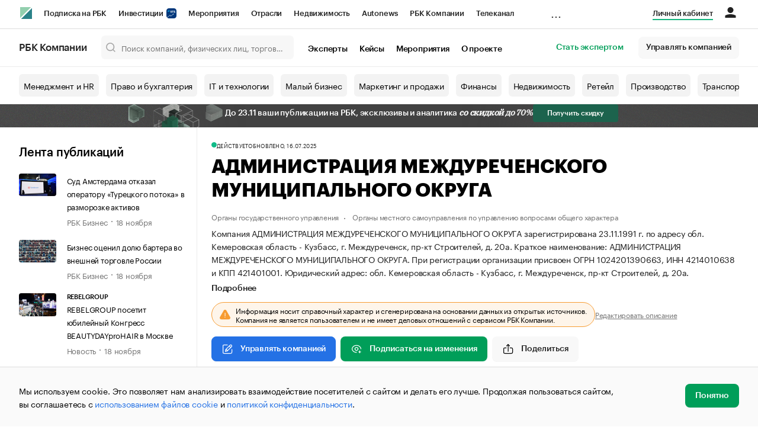

--- FILE ---
content_type: text/css
request_url: https://s.rbk.ru/v2_companies_static/assets/css/app.64bdf5f31473c55e4ddb.css
body_size: 126009
content:
@font-face{font-family:swiper-icons;src:url("data:application/font-woff;charset=utf-8;base64, [base64]//wADZ2x5ZgAAAywAAADMAAAD2MHtryVoZWFkAAABbAAAADAAAAA2E2+eoWhoZWEAAAGcAAAAHwAAACQC9gDzaG10eAAAAigAAAAZAAAArgJkABFsb2NhAAAC0AAAAFoAAABaFQAUGG1heHAAAAG8AAAAHwAAACAAcABAbmFtZQAAA/gAAAE5AAACXvFdBwlwb3N0AAAFNAAAAGIAAACE5s74hXjaY2BkYGAAYpf5Hu/j+W2+MnAzMYDAzaX6QjD6/4//Bxj5GA8AuRwMYGkAPywL13jaY2BkYGA88P8Agx4j+/8fQDYfA1AEBWgDAIB2BOoAeNpjYGRgYNBh4GdgYgABEMnIABJzYNADCQAACWgAsQB42mNgYfzCOIGBlYGB0YcxjYGBwR1Kf2WQZGhhYGBiYGVmgAFGBiQQkOaawtDAoMBQxXjg/wEGPcYDDA4wNUA2CCgwsAAAO4EL6gAAeNpj2M0gyAACqxgGNWBkZ2D4/wMA+xkDdgAAAHjaY2BgYGaAYBkGRgYQiAHyGMF8FgYHIM3DwMHABGQrMOgyWDLEM1T9/w8UBfEMgLzE////P/5//f/V/xv+r4eaAAeMbAxwIUYmIMHEgKYAYjUcsDAwsLKxc3BycfPw8jEQA/[base64]/uznmfPFBNODM2K7MTQ45YEAZqGP81AmGGcF3iPqOop0r1SPTaTbVkfUe4HXj97wYE+yNwWYxwWu4v1ugWHgo3S1XdZEVqWM7ET0cfnLGxWfkgR42o2PvWrDMBSFj/IHLaF0zKjRgdiVMwScNRAoWUoH78Y2icB/yIY09An6AH2Bdu/UB+yxopYshQiEvnvu0dURgDt8QeC8PDw7Fpji3fEA4z/PEJ6YOB5hKh4dj3EvXhxPqH/SKUY3rJ7srZ4FZnh1PMAtPhwP6fl2PMJMPDgeQ4rY8YT6Gzao0eAEA409DuggmTnFnOcSCiEiLMgxCiTI6Cq5DZUd3Qmp10vO0LaLTd2cjN4fOumlc7lUYbSQcZFkutRG7g6JKZKy0RmdLY680CDnEJ+UMkpFFe1RN7nxdVpXrC4aTtnaurOnYercZg2YVmLN/d/gczfEimrE/fs/bOuq29Zmn8tloORaXgZgGa78yO9/cnXm2BpaGvq25Dv9S4E9+5SIc9PqupJKhYFSSl47+Qcr1mYNAAAAeNptw0cKwkAAAMDZJA8Q7OUJvkLsPfZ6zFVERPy8qHh2YER+3i/BP83vIBLLySsoKimrqKqpa2hp6+jq6RsYGhmbmJqZSy0sraxtbO3sHRydnEMU4uR6yx7JJXveP7WrDycAAAAAAAH//wACeNpjYGRgYOABYhkgZgJCZgZNBkYGLQZtIJsFLMYAAAw3ALgAeNolizEKgDAQBCchRbC2sFER0YD6qVQiBCv/H9ezGI6Z5XBAw8CBK/m5iQQVauVbXLnOrMZv2oLdKFa8Pjuru2hJzGabmOSLzNMzvutpB3N42mNgZGBg4GKQYzBhYMxJLMlj4GBgAYow/P/PAJJhLM6sSoWKfWCAAwDAjgbRAAB42mNgYGBkAIIbCZo5IPrmUn0hGA0AO8EFTQAA");font-weight:400;font-style:normal}:root{--swiper-theme-color:#007aff}.swiper{margin-left:auto;margin-right:auto;position:relative;overflow:hidden;list-style:none;padding:0;z-index:1}.swiper-vertical>.swiper-wrapper{flex-direction:column}.swiper-wrapper{position:relative;width:100%;height:100%;z-index:1;display:flex;transition-property:transform;box-sizing:content-box}.swiper-android .swiper-slide,.swiper-wrapper{transform:translate3d(0px, 0, 0)}.swiper-pointer-events{touch-action:pan-y}.swiper-pointer-events.swiper-vertical{touch-action:pan-x}.swiper-slide{flex-shrink:0;width:100%;height:100%;position:relative;transition-property:transform}.swiper-slide-invisible-blank{visibility:hidden}.swiper-autoheight,.swiper-autoheight .swiper-slide{height:auto}.swiper-autoheight .swiper-wrapper{align-items:flex-start;transition-property:transform,height}.swiper-backface-hidden .swiper-slide{transform:translateZ(0);backface-visibility:hidden}.swiper-3d,.swiper-3d.swiper-css-mode .swiper-wrapper{perspective:1200px}.swiper-3d .swiper-cube-shadow,.swiper-3d .swiper-slide,.swiper-3d .swiper-slide-shadow,.swiper-3d .swiper-slide-shadow-bottom,.swiper-3d .swiper-slide-shadow-left,.swiper-3d .swiper-slide-shadow-right,.swiper-3d .swiper-slide-shadow-top,.swiper-3d .swiper-wrapper{transform-style:preserve-3d}.swiper-3d .swiper-slide-shadow,.swiper-3d .swiper-slide-shadow-bottom,.swiper-3d .swiper-slide-shadow-left,.swiper-3d .swiper-slide-shadow-right,.swiper-3d .swiper-slide-shadow-top{position:absolute;left:0;top:0;width:100%;height:100%;pointer-events:none;z-index:10}.swiper-3d .swiper-slide-shadow{background:rgba(0,0,0,.15)}.swiper-3d .swiper-slide-shadow-left{background-image:linear-gradient(to left, rgba(0, 0, 0, 0.5), rgba(0, 0, 0, 0))}.swiper-3d .swiper-slide-shadow-right{background-image:linear-gradient(to right, rgba(0, 0, 0, 0.5), rgba(0, 0, 0, 0))}.swiper-3d .swiper-slide-shadow-top{background-image:linear-gradient(to top, rgba(0, 0, 0, 0.5), rgba(0, 0, 0, 0))}.swiper-3d .swiper-slide-shadow-bottom{background-image:linear-gradient(to bottom, rgba(0, 0, 0, 0.5), rgba(0, 0, 0, 0))}.swiper-css-mode>.swiper-wrapper{overflow:auto;scrollbar-width:none;-ms-overflow-style:none}.swiper-css-mode>.swiper-wrapper::-webkit-scrollbar{display:none}.swiper-css-mode>.swiper-wrapper>.swiper-slide{scroll-snap-align:start start}.swiper-horizontal.swiper-css-mode>.swiper-wrapper{scroll-snap-type:x mandatory}.swiper-vertical.swiper-css-mode>.swiper-wrapper{scroll-snap-type:y mandatory}.swiper-centered>.swiper-wrapper::before{content:"";flex-shrink:0;order:9999}.swiper-centered.swiper-horizontal>.swiper-wrapper>.swiper-slide:first-child{margin-inline-start:var(--swiper-centered-offset-before)}.swiper-centered.swiper-horizontal>.swiper-wrapper::before{height:100%;min-height:1px;width:var(--swiper-centered-offset-after)}.swiper-centered.swiper-vertical>.swiper-wrapper>.swiper-slide:first-child{margin-block-start:var(--swiper-centered-offset-before)}.swiper-centered.swiper-vertical>.swiper-wrapper::before{width:100%;min-width:1px;height:var(--swiper-centered-offset-after)}.swiper-centered>.swiper-wrapper>.swiper-slide{scroll-snap-align:center center;scroll-snap-stop:always}
.swiper-pagination{position:absolute;text-align:center;transition:.3s opacity;transform:translate3d(0, 0, 0);z-index:10}.swiper-pagination.swiper-pagination-hidden{opacity:0}.swiper-pagination-disabled>.swiper-pagination,.swiper-pagination.swiper-pagination-disabled{display:none !important}.swiper-horizontal>.swiper-pagination-bullets,.swiper-pagination-bullets.swiper-pagination-horizontal,.swiper-pagination-custom,.swiper-pagination-fraction{bottom:10px;left:0;width:100%}.swiper-pagination-bullets-dynamic{overflow:hidden;font-size:0}.swiper-pagination-bullets-dynamic .swiper-pagination-bullet{transform:scale(0.33);position:relative}.swiper-pagination-bullets-dynamic .swiper-pagination-bullet-active{transform:scale(1)}.swiper-pagination-bullets-dynamic .swiper-pagination-bullet-active-main{transform:scale(1)}.swiper-pagination-bullets-dynamic .swiper-pagination-bullet-active-prev{transform:scale(0.66)}.swiper-pagination-bullets-dynamic .swiper-pagination-bullet-active-prev-prev{transform:scale(0.33)}.swiper-pagination-bullets-dynamic .swiper-pagination-bullet-active-next{transform:scale(0.66)}.swiper-pagination-bullets-dynamic .swiper-pagination-bullet-active-next-next{transform:scale(0.33)}.swiper-pagination-bullet{width:8px;width:var(--swiper-pagination-bullet-width, var(--swiper-pagination-bullet-size, 8px));height:8px;height:var(--swiper-pagination-bullet-height, var(--swiper-pagination-bullet-size, 8px));display:inline-block;border-radius:50%;background:#000;background:var(--swiper-pagination-bullet-inactive-color, #000);opacity:0.2;opacity:var(--swiper-pagination-bullet-inactive-opacity, 0.2)}button.swiper-pagination-bullet{border:none;margin:0;padding:0;box-shadow:none;appearance:none}.swiper-pagination-clickable .swiper-pagination-bullet{cursor:pointer}.swiper-pagination-bullet:only-child{display:none !important}.swiper-pagination-bullet-active{opacity:1;opacity:var(--swiper-pagination-bullet-opacity, 1);background:var(--swiper-pagination-color, var(--swiper-theme-color))}.swiper-pagination-vertical.swiper-pagination-bullets,.swiper-vertical>.swiper-pagination-bullets{right:10px;top:50%;transform:translate3d(0px, -50%, 0)}.swiper-pagination-vertical.swiper-pagination-bullets .swiper-pagination-bullet,.swiper-vertical>.swiper-pagination-bullets .swiper-pagination-bullet{margin:6px 0;margin:var(--swiper-pagination-bullet-vertical-gap, 6px) 0;display:block}.swiper-pagination-vertical.swiper-pagination-bullets.swiper-pagination-bullets-dynamic,.swiper-vertical>.swiper-pagination-bullets.swiper-pagination-bullets-dynamic{top:50%;transform:translateY(-50%);width:8px}.swiper-pagination-vertical.swiper-pagination-bullets.swiper-pagination-bullets-dynamic .swiper-pagination-bullet,.swiper-vertical>.swiper-pagination-bullets.swiper-pagination-bullets-dynamic .swiper-pagination-bullet{display:inline-block;transition:.2s transform,.2s top}.swiper-horizontal>.swiper-pagination-bullets .swiper-pagination-bullet,.swiper-pagination-horizontal.swiper-pagination-bullets .swiper-pagination-bullet{margin:0 4px;margin:0 var(--swiper-pagination-bullet-horizontal-gap, 4px)}.swiper-horizontal>.swiper-pagination-bullets.swiper-pagination-bullets-dynamic,.swiper-pagination-horizontal.swiper-pagination-bullets.swiper-pagination-bullets-dynamic{left:50%;transform:translateX(-50%);white-space:nowrap}.swiper-horizontal>.swiper-pagination-bullets.swiper-pagination-bullets-dynamic .swiper-pagination-bullet,.swiper-pagination-horizontal.swiper-pagination-bullets.swiper-pagination-bullets-dynamic .swiper-pagination-bullet{transition:.2s transform,.2s left}.swiper-horizontal.swiper-rtl>.swiper-pagination-bullets-dynamic .swiper-pagination-bullet{transition:.2s transform,.2s right}.swiper-pagination-progressbar{background:rgba(0,0,0,.25);position:absolute}.swiper-pagination-progressbar .swiper-pagination-progressbar-fill{background:var(--swiper-pagination-color, var(--swiper-theme-color));position:absolute;left:0;top:0;width:100%;height:100%;transform:scale(0);transform-origin:left top}.swiper-rtl .swiper-pagination-progressbar .swiper-pagination-progressbar-fill{transform-origin:right top}.swiper-horizontal>.swiper-pagination-progressbar,.swiper-pagination-progressbar.swiper-pagination-horizontal,.swiper-pagination-progressbar.swiper-pagination-vertical.swiper-pagination-progressbar-opposite,.swiper-vertical>.swiper-pagination-progressbar.swiper-pagination-progressbar-opposite{width:100%;height:4px;left:0;top:0}.swiper-horizontal>.swiper-pagination-progressbar.swiper-pagination-progressbar-opposite,.swiper-pagination-progressbar.swiper-pagination-horizontal.swiper-pagination-progressbar-opposite,.swiper-pagination-progressbar.swiper-pagination-vertical,.swiper-vertical>.swiper-pagination-progressbar{width:4px;height:100%;left:0;top:0}.swiper-pagination-lock{display:none}
:root{--swiper-navigation-size:44px}.swiper-button-next,.swiper-button-prev{position:absolute;top:50%;width:calc(44px/44*27);width:calc(var(--swiper-navigation-size)/44*27);height:44px;height:var(--swiper-navigation-size);margin-top:calc(0px - 44px/2);margin-top:calc(0px - var(--swiper-navigation-size)/2);z-index:10;cursor:pointer;display:flex;align-items:center;justify-content:center;color:var(--swiper-navigation-color, var(--swiper-theme-color))}.swiper-button-next.swiper-button-disabled,.swiper-button-prev.swiper-button-disabled{opacity:.35;cursor:auto;pointer-events:none}.swiper-button-next.swiper-button-hidden,.swiper-button-prev.swiper-button-hidden{opacity:0;cursor:auto;pointer-events:none}.swiper-navigation-disabled .swiper-button-next,.swiper-navigation-disabled .swiper-button-prev{display:none !important}.swiper-button-next:after,.swiper-button-prev:after{font-family:swiper-icons;font-size:44px;font-size:var(--swiper-navigation-size);text-transform:none !important;letter-spacing:0;font-variant:initial;line-height:1}.swiper-button-prev,.swiper-rtl .swiper-button-next{left:10px;right:auto}.swiper-button-prev:after,.swiper-rtl .swiper-button-next:after{content:"prev"}.swiper-button-next,.swiper-rtl .swiper-button-prev{right:10px;left:auto}.swiper-button-next:after,.swiper-rtl .swiper-button-prev:after{content:"next"}.swiper-button-lock{display:none}
.swiper-grid>.swiper-wrapper{flex-wrap:wrap}.swiper-grid-column>.swiper-wrapper{flex-wrap:wrap;flex-direction:column}
html{--base-black: #000000;--base-white: #ffffff;--black-1000: #101010;--black-900: #1C1C1C;--black-800: #222222;--black-700: rgba(0, 0, 0, .545);--black-600: rgba(34, 34, 34, .5);--gray-900: #616161;--gray-800: #707070;--gray-780: #747474;--gray-765: rgba(255, 255, 255, 0.535);--gray-750: #aaaaaa;--gray-700: #cccccc;--gray-600: #dddddd;--gray-560: #e4e4e4;--gray-550: #e7e7e7;--gray-500: #eeeeee;--gray-480: rgba(255, 255, 255, 0.0375);--gray-460: rgba(0, 0, 0, 0.04);--gray-450: rgba(0, 0, 0, 0.0275);--gray-430: rgba(0, 0, 0, 0.37);--gray-400: #f3f3f3;--gray-300: #f5f5f5;--gray-250: #f8f8f8;--gray-200: #fafafa;--gray-100: #f8f8f8;--blue-900: #2471e5;--blue-200: #b3d3f6;--blue-100: #ede0ef;--green-1100: #009e59;--green-1000: #1fb188;--green-900: #11bb88;--green-800: #00aa70;--green-600: #009e59;--green-300: #81c784;--green-200: #c1ead8;--green-150: #e5f6ef;--green-100: rgba(0, 170, 112, .1);--yellow-900: #ffcc22;--orange-900: #f79c32;--orange-800: #f8cd76;--orange-200: #fef5ea;--red-1000: #ff3f3f;--red-900: #ef4e4e;--red-800: #ff6766;--red-300: #e57373;--teal-800: #115D64;--base-gray-border: rgba(0, 0, 0, .08);--base-black-border: #222222;--base-disabled-background: #e3e3e3;--base-highlight-background: rgba(34, 34, 34, .1);--shadow-100: 0px 0px 2px rgba(0, 0, 0, .02), 0px 2px 6px rgba(0, 0, 0, .08);--shadow-inset: rgb(204, 219, 232) -12px -4px 6px 0 inset, rgba(255, 255, 255, .5) -3px -3px 6px 1px inset;--shadow-btn: 0 1px 0 rgba(27, 31, 35, .04);--shadow-btn-inset: 0 1px 0 rgba(255, 255, 255, .25);--content-max-width: 1350px;--topline-height: 48px;--topbar-height: 64px;--topbar-height-mobile: 90px;--topbar-mini-height: 100px;--header-height: 140px}.container,.container-fluid,.container-xl,.container-lg,.container-md,.container-sm{width:100%;padding-right:15px;padding-left:15px;margin-right:auto;margin-left:auto}@media(min-width: 576px){.container-sm,.container{max-width:540px}}@media(min-width: 768px){.container-md,.container-sm,.container{max-width:940px}}@media(min-width: 992px){.container-lg,.container-md,.container-sm,.container{max-width:1200px}}@media(min-width: 1200px){.container-xl,.container-lg,.container-md,.container-sm,.container{max-width:1350px}}.row{display:flex;flex-wrap:wrap;margin-right:-15px;margin-left:-15px}.no-gutters{margin-right:0;margin-left:0}.no-gutters>.col,.no-gutters>[class*=col-]{padding-right:0;padding-left:0}.col-xl,.col-xl-auto,.col-xl-12,.col-xl-11,.col-xl-10,.col-xl-9,.col-xl-8,.col-xl-7,.col-xl-6,.col-xl-5,.col-xl-4,.col-xl-3,.col-xl-2,.col-xl-1,.col-lg,.col-lg-auto,.col-lg-12,.col-lg-11,.col-lg-10,.col-lg-9,.col-lg-8,.col-lg-7,.col-lg-6,.col-lg-5,.col-lg-4,.col-lg-3,.col-lg-2,.col-lg-1,.col-md,.col-md-auto,.col-md-12,.col-md-11,.col-md-10,.col-md-9,.col-md-8,.col-md-7,.col-md-6,.col-md-5,.col-md-4,.col-md-3,.col-md-2,.col-md-1,.col-sm,.col-sm-auto,.col-sm-12,.col-sm-11,.col-sm-10,.col-sm-9,.col-sm-8,.col-sm-7,.col-sm-6,.col-sm-5,.col-sm-4,.col-sm-3,.col-sm-2,.col-sm-1,.col,.col-auto,.col-12,.col-11,.col-10,.col-9,.col-8,.col-7,.col-6,.col-5,.col-4,.col-3,.col-2,.col-1{position:relative;width:100%;padding-right:15px;padding-left:15px}.col{flex-basis:0;flex-grow:1;max-width:100%}.row-cols-1>*{flex:0 0 100%;max-width:100%}.row-cols-2>*{flex:0 0 50%;max-width:50%}.row-cols-3>*{flex:0 0 33.3333333333%;max-width:33.3333333333%}.row-cols-4>*{flex:0 0 25%;max-width:25%}.row-cols-5>*{flex:0 0 20%;max-width:20%}.row-cols-6>*{flex:0 0 16.6666666667%;max-width:16.6666666667%}.col-auto{flex:0 0 auto;width:auto;max-width:100%}.col-1{flex:0 0 8.33333333%;max-width:8.33333333%}.col-2{flex:0 0 16.66666667%;max-width:16.66666667%}.col-3{flex:0 0 25%;max-width:25%}.col-4{flex:0 0 33.33333333%;max-width:33.33333333%}.col-5{flex:0 0 41.66666667%;max-width:41.66666667%}.col-6{flex:0 0 50%;max-width:50%}.col-7{flex:0 0 58.33333333%;max-width:58.33333333%}.col-8{flex:0 0 66.66666667%;max-width:66.66666667%}.col-9{flex:0 0 75%;max-width:75%}.col-10{flex:0 0 83.33333333%;max-width:83.33333333%}.col-11{flex:0 0 91.66666667%;max-width:91.66666667%}.col-12{flex:0 0 100%;max-width:100%}.order-first{order:-1}.order-last{order:13}.order-0{order:0}.order-1{order:1}.order-2{order:2}.order-3{order:3}.order-4{order:4}.order-5{order:5}.order-6{order:6}.order-7{order:7}.order-8{order:8}.order-9{order:9}.order-10{order:10}.order-11{order:11}.order-12{order:12}.offset-1{margin-left:8.33333333%}.offset-2{margin-left:16.66666667%}.offset-3{margin-left:25%}.offset-4{margin-left:33.33333333%}.offset-5{margin-left:41.66666667%}.offset-6{margin-left:50%}.offset-7{margin-left:58.33333333%}.offset-8{margin-left:66.66666667%}.offset-9{margin-left:75%}.offset-10{margin-left:83.33333333%}.offset-11{margin-left:91.66666667%}@media(min-width: 576px){.col-sm{flex-basis:0;flex-grow:1;max-width:100%}.row-cols-sm-1>*{flex:0 0 100%;max-width:100%}.row-cols-sm-2>*{flex:0 0 50%;max-width:50%}.row-cols-sm-3>*{flex:0 0 33.3333333333%;max-width:33.3333333333%}.row-cols-sm-4>*{flex:0 0 25%;max-width:25%}.row-cols-sm-5>*{flex:0 0 20%;max-width:20%}.row-cols-sm-6>*{flex:0 0 16.6666666667%;max-width:16.6666666667%}.col-sm-auto{flex:0 0 auto;width:auto;max-width:100%}.col-sm-1{flex:0 0 8.33333333%;max-width:8.33333333%}.col-sm-2{flex:0 0 16.66666667%;max-width:16.66666667%}.col-sm-3{flex:0 0 25%;max-width:25%}.col-sm-4{flex:0 0 33.33333333%;max-width:33.33333333%}.col-sm-5{flex:0 0 41.66666667%;max-width:41.66666667%}.col-sm-6{flex:0 0 50%;max-width:50%}.col-sm-7{flex:0 0 58.33333333%;max-width:58.33333333%}.col-sm-8{flex:0 0 66.66666667%;max-width:66.66666667%}.col-sm-9{flex:0 0 75%;max-width:75%}.col-sm-10{flex:0 0 83.33333333%;max-width:83.33333333%}.col-sm-11{flex:0 0 91.66666667%;max-width:91.66666667%}.col-sm-12{flex:0 0 100%;max-width:100%}.order-sm-first{order:-1}.order-sm-last{order:13}.order-sm-0{order:0}.order-sm-1{order:1}.order-sm-2{order:2}.order-sm-3{order:3}.order-sm-4{order:4}.order-sm-5{order:5}.order-sm-6{order:6}.order-sm-7{order:7}.order-sm-8{order:8}.order-sm-9{order:9}.order-sm-10{order:10}.order-sm-11{order:11}.order-sm-12{order:12}.offset-sm-0{margin-left:0}.offset-sm-1{margin-left:8.33333333%}.offset-sm-2{margin-left:16.66666667%}.offset-sm-3{margin-left:25%}.offset-sm-4{margin-left:33.33333333%}.offset-sm-5{margin-left:41.66666667%}.offset-sm-6{margin-left:50%}.offset-sm-7{margin-left:58.33333333%}.offset-sm-8{margin-left:66.66666667%}.offset-sm-9{margin-left:75%}.offset-sm-10{margin-left:83.33333333%}.offset-sm-11{margin-left:91.66666667%}}@media(min-width: 768px){.col-md{flex-basis:0;flex-grow:1;max-width:100%}.row-cols-md-1>*{flex:0 0 100%;max-width:100%}.row-cols-md-2>*{flex:0 0 50%;max-width:50%}.row-cols-md-3>*{flex:0 0 33.3333333333%;max-width:33.3333333333%}.row-cols-md-4>*{flex:0 0 25%;max-width:25%}.row-cols-md-5>*{flex:0 0 20%;max-width:20%}.row-cols-md-6>*{flex:0 0 16.6666666667%;max-width:16.6666666667%}.col-md-auto{flex:0 0 auto;width:auto;max-width:100%}.col-md-1{flex:0 0 8.33333333%;max-width:8.33333333%}.col-md-2{flex:0 0 16.66666667%;max-width:16.66666667%}.col-md-3{flex:0 0 25%;max-width:25%}.col-md-4{flex:0 0 33.33333333%;max-width:33.33333333%}.col-md-5{flex:0 0 41.66666667%;max-width:41.66666667%}.col-md-6{flex:0 0 50%;max-width:50%}.col-md-7{flex:0 0 58.33333333%;max-width:58.33333333%}.col-md-8{flex:0 0 66.66666667%;max-width:66.66666667%}.col-md-9{flex:0 0 75%;max-width:75%}.col-md-10{flex:0 0 83.33333333%;max-width:83.33333333%}.col-md-11{flex:0 0 91.66666667%;max-width:91.66666667%}.col-md-12{flex:0 0 100%;max-width:100%}.order-md-first{order:-1}.order-md-last{order:13}.order-md-0{order:0}.order-md-1{order:1}.order-md-2{order:2}.order-md-3{order:3}.order-md-4{order:4}.order-md-5{order:5}.order-md-6{order:6}.order-md-7{order:7}.order-md-8{order:8}.order-md-9{order:9}.order-md-10{order:10}.order-md-11{order:11}.order-md-12{order:12}.offset-md-0{margin-left:0}.offset-md-1{margin-left:8.33333333%}.offset-md-2{margin-left:16.66666667%}.offset-md-3{margin-left:25%}.offset-md-4{margin-left:33.33333333%}.offset-md-5{margin-left:41.66666667%}.offset-md-6{margin-left:50%}.offset-md-7{margin-left:58.33333333%}.offset-md-8{margin-left:66.66666667%}.offset-md-9{margin-left:75%}.offset-md-10{margin-left:83.33333333%}.offset-md-11{margin-left:91.66666667%}}@media(min-width: 992px){.col-lg{flex-basis:0;flex-grow:1;max-width:100%}.row-cols-lg-1>*{flex:0 0 100%;max-width:100%}.row-cols-lg-2>*{flex:0 0 50%;max-width:50%}.row-cols-lg-3>*{flex:0 0 33.3333333333%;max-width:33.3333333333%}.row-cols-lg-4>*{flex:0 0 25%;max-width:25%}.row-cols-lg-5>*{flex:0 0 20%;max-width:20%}.row-cols-lg-6>*{flex:0 0 16.6666666667%;max-width:16.6666666667%}.col-lg-auto{flex:0 0 auto;width:auto;max-width:100%}.col-lg-1{flex:0 0 8.33333333%;max-width:8.33333333%}.col-lg-2{flex:0 0 16.66666667%;max-width:16.66666667%}.col-lg-3{flex:0 0 25%;max-width:25%}.col-lg-4{flex:0 0 33.33333333%;max-width:33.33333333%}.col-lg-5{flex:0 0 41.66666667%;max-width:41.66666667%}.col-lg-6{flex:0 0 50%;max-width:50%}.col-lg-7{flex:0 0 58.33333333%;max-width:58.33333333%}.col-lg-8{flex:0 0 66.66666667%;max-width:66.66666667%}.col-lg-9{flex:0 0 75%;max-width:75%}.col-lg-10{flex:0 0 83.33333333%;max-width:83.33333333%}.col-lg-11{flex:0 0 91.66666667%;max-width:91.66666667%}.col-lg-12{flex:0 0 100%;max-width:100%}.order-lg-first{order:-1}.order-lg-last{order:13}.order-lg-0{order:0}.order-lg-1{order:1}.order-lg-2{order:2}.order-lg-3{order:3}.order-lg-4{order:4}.order-lg-5{order:5}.order-lg-6{order:6}.order-lg-7{order:7}.order-lg-8{order:8}.order-lg-9{order:9}.order-lg-10{order:10}.order-lg-11{order:11}.order-lg-12{order:12}.offset-lg-0{margin-left:0}.offset-lg-1{margin-left:8.33333333%}.offset-lg-2{margin-left:16.66666667%}.offset-lg-3{margin-left:25%}.offset-lg-4{margin-left:33.33333333%}.offset-lg-5{margin-left:41.66666667%}.offset-lg-6{margin-left:50%}.offset-lg-7{margin-left:58.33333333%}.offset-lg-8{margin-left:66.66666667%}.offset-lg-9{margin-left:75%}.offset-lg-10{margin-left:83.33333333%}.offset-lg-11{margin-left:91.66666667%}}@media(min-width: 1200px){.col-xl{flex-basis:0;flex-grow:1;max-width:100%}.row-cols-xl-1>*{flex:0 0 100%;max-width:100%}.row-cols-xl-2>*{flex:0 0 50%;max-width:50%}.row-cols-xl-3>*{flex:0 0 33.3333333333%;max-width:33.3333333333%}.row-cols-xl-4>*{flex:0 0 25%;max-width:25%}.row-cols-xl-5>*{flex:0 0 20%;max-width:20%}.row-cols-xl-6>*{flex:0 0 16.6666666667%;max-width:16.6666666667%}.col-xl-auto{flex:0 0 auto;width:auto;max-width:100%}.col-xl-1{flex:0 0 8.33333333%;max-width:8.33333333%}.col-xl-2{flex:0 0 16.66666667%;max-width:16.66666667%}.col-xl-3{flex:0 0 25%;max-width:25%}.col-xl-4{flex:0 0 33.33333333%;max-width:33.33333333%}.col-xl-5{flex:0 0 41.66666667%;max-width:41.66666667%}.col-xl-6{flex:0 0 50%;max-width:50%}.col-xl-7{flex:0 0 58.33333333%;max-width:58.33333333%}.col-xl-8{flex:0 0 66.66666667%;max-width:66.66666667%}.col-xl-9{flex:0 0 75%;max-width:75%}.col-xl-10{flex:0 0 83.33333333%;max-width:83.33333333%}.col-xl-11{flex:0 0 91.66666667%;max-width:91.66666667%}.col-xl-12{flex:0 0 100%;max-width:100%}.order-xl-first{order:-1}.order-xl-last{order:13}.order-xl-0{order:0}.order-xl-1{order:1}.order-xl-2{order:2}.order-xl-3{order:3}.order-xl-4{order:4}.order-xl-5{order:5}.order-xl-6{order:6}.order-xl-7{order:7}.order-xl-8{order:8}.order-xl-9{order:9}.order-xl-10{order:10}.order-xl-11{order:11}.order-xl-12{order:12}.offset-xl-0{margin-left:0}.offset-xl-1{margin-left:8.33333333%}.offset-xl-2{margin-left:16.66666667%}.offset-xl-3{margin-left:25%}.offset-xl-4{margin-left:33.33333333%}.offset-xl-5{margin-left:41.66666667%}.offset-xl-6{margin-left:50%}.offset-xl-7{margin-left:58.33333333%}.offset-xl-8{margin-left:66.66666667%}.offset-xl-9{margin-left:75%}.offset-xl-10{margin-left:83.33333333%}.offset-xl-11{margin-left:91.66666667%}}html{font-size:14px;font-family:"Graphik RBC LC",sans-serif;letter-spacing:-0.2px;-moz-osx-font-smoothing:grayscale;font-smoothing:antialiased;text-rendering:optimizeLegibility}*{margin:0;padding:0;box-sizing:border-box}a{color:#000000;color:var(--base-black);text-decoration:none;transition:color .1s linear}.dark-theme a{color:#fff}a:not(.btn):hover{color:rgba(0, 0, 0, .545);color:var(--black-700)}.dark-theme a:not(.btn):hover{color:#747474;color:var(--gray-780)}button{font-family:"Graphik RBC LC",sans-serif;outline:0}h1{margin-bottom:1.15rem;font-size:60px;font-weight:bold;line-height:1}h2,h3{font-size:32px;font-weight:bold;line-height:36px}p{margin-bottom:1.15rem;font-size:16px;line-height:1.5rem}input,textarea{font-family:"Graphik RBC LC",sans-serif}input::-ms-clear{display:none}fieldset{border:0}details,summary{position:relative;outline:0}summary{cursor:pointer}b,strong,.strong{font-weight:500}span{line-height:1.25}ul li{margin-bottom:1.15rem;font-size:16px;line-height:1.5rem}@media(max-width: 940px){ul li{font-size:14px}}ol li{margin-bottom:1.15rem;font-size:16px;line-height:1.5rem}@media(max-width: 940px){ol li{font-size:14px}}a:target{position:relative;top:calc(-1*140px - 25px);top:calc(-1*var(--header-height) - 25px);display:block;visibility:hidden}.text-ellipsis{overflow:hidden;max-width:100%;display:inline-block;text-overflow:ellipsis;white-space:nowrap}.link-underlined{text-decoration:underline;text-decoration-color:#2471e5;text-decoration-color:var(--blue-900);text-underline-offset:4px}.abbr:after{content:"";margin-right:.2em;display:inline}.container{padding-right:32px;padding-left:32px}@media(max-width: 940px){.container{padding-right:16px;padding-left:16px}}.row{margin-right:0;margin-left:0}.ckeditor-react{height:350px;display:flex;align-items:center;justify-content:center}.ck .ck-sticky-panel .ck-sticky-panel__content_sticky{position:static}.ck.ck-balloon-panel.ck-tooltip .ck-tooltip__text{color:#000000;color:var(--base-black)}.ck-powered-by-balloon{display:none}.ck.ck-content li{margin:0;padding:0}.ck.ck-content a{word-break:break-all}.ck.ck-editor__main>.ck-content.ck-read-only{background-color:#f8f8f8;background-color:var(--gray-100)}.ReactModal__Overlay{z-index:1000;opacity:0}.ReactModal__Overlay--after-open{opacity:1;transition:opacity 300ms ease-in}.ReactModal__Overlay--before-close{opacity:0;transition:opacity 300ms ease-in}.mobile-only{display:none}@media(max-width: 940px){.mobile-only{display:block}}.tablet-only{display:none}@media(max-width: 940px){.tablet-only{display:block}}@media(min-width: 940px)and (max-width: 1200px){.tablet-only{display:block}}.base-layout{margin:0 auto;padding:0 32px;max-width:1350px;max-width:var(--content-max-width);display:flex;flex-direction:row}@media(max-width: 940px){.base-layout{padding:0 16px;flex-direction:column}}@media(min-width: 940px){.base-layout__sidebar{border-right:1px solid rgba(0, 0, 0, .08);border-right:1px solid var(--base-gray-border)}}.base-layout__sidebar:has(.base-layout__sidebar-content:empty){border:0}.base-layout__sidebar-content{padding:32px 18px 32px 0;height:100%}@media(max-width: 940px){.base-layout__sidebar-content{display:none !important}}@media(min-width: 940px){.base-layout__sidebar-content{min-width:300px;width:300px}}.base-layout__sidebar-content:empty{display:none}.base-layout__aside{overflow-y:auto;padding:24px 0 24px 0;min-width:335px;width:335px;max-height:100%;border-left:1px solid rgba(0, 0, 0, .08);border-left:1px solid var(--base-gray-border)}.base-layout__aside:empty{display:none}@media(max-width: 940px){.base-layout__aside{display:none !important}}@media(min-width: 940px)and (max-width: 1200px){.base-layout__aside{display:none !important}}@media(max-width: 940px){.base-layout__headline,.base-layout__grid{margin:0 -16px;padding:0 16px}}.base-layout__headline{border-bottom:1px solid rgba(0, 0, 0, .08);border-bottom:1px solid var(--base-gray-border)}@media(min-width: 940px){.base-layout__headline{padding-left:24px}}.base-layout__grid{display:flex}.base-layout__main{min-width:0px;width:100%;display:flex;flex-direction:column}.base-layout__content{padding:24px 0;min-width:0px;width:100%}@media(min-width: 940px){.base-layout__content{padding:24px}}.dark-theme body{color:#ffffff;color:var(--base-white);background-color:#101010;background-color:var(--black-1000)}.layout__header{border-top:1px solid rgba(0, 0, 0, .08);border-top:1px solid var(--base-gray-border);border-bottom:1px solid rgba(0, 0, 0, .08);border-bottom:1px solid var(--base-gray-border)}.layout__header:empty{display:none}.layout__container{margin:0 auto;max-width:1350px;max-width:var(--content-max-width);display:flex}@media(min-width: 940px){.layout__container{padding:0 32px}}@media(max-width: 940px){.layout__container{padding:0 16px}}.layout__fixed{width:100%}@media(min-width: 940px){.layout__fixed{max-width:640px}}.layout__sidebar{top:140px;top:var(--header-height);padding-top:32px;padding-right:60px;width:300px;align-self:flex-start}@media(max-width: 940px){.layout__sidebar{display:none}}.layout__sidebar:empty{display:none}.layout__content{padding-top:32px;width:100%;flex:1}.layout__aside{top:140px;top:var(--header-height);padding-top:32px;padding-left:60px;width:335px;align-self:flex-start}@media(max-width: 940px){.layout__aside{display:none}}.layout__aside:empty{display:none}.layout__footer{z-index:0;margin-top:32px;background-color:#ffffff;background-color:var(--base-white)}.dark-theme .layout__footer{background-color:#101010;background-color:var(--black-1000)}.company-detail-layout__headline{margin:0 auto;max-width:1350px;max-width:var(--content-max-width)}@media(min-width: 940px){.company-detail-layout__headline{padding:0 32px}}@media(max-width: 940px){.company-detail-layout__headline{padding:0 16px}}.company-detail-layout__container{margin:0 auto;max-width:1350px;max-width:var(--content-max-width);display:flex;align-items:stretch}@media(min-width: 940px){.company-detail-layout__container{padding:0 32px}}@media(max-width: 940px){.company-detail-layout__container{padding:0 16px}}.company-detail-layout__header{border-top:1px solid rgba(0, 0, 0, .08);border-top:1px solid var(--base-gray-border);border-bottom:1px solid rgba(0, 0, 0, .08);border-bottom:1px solid var(--base-gray-border)}.company-detail-layout__header:empty{display:none}.company-detail-layout__sidebar{top:140px;top:var(--header-height);padding-top:32px;padding-right:30px;min-width:300px;width:300px}@media(max-width: 940px){.company-detail-layout__sidebar{display:none !important}}.company-detail-layout__sidebar:empty{display:none}.company-detail-layout__aside{top:140px;top:var(--header-height);padding:32px 0 0 30px;min-width:335px;width:335px}@media(max-width: 940px){.company-detail-layout__aside{display:none !important}}@media(min-width: 940px)and (max-width: 1200px){.company-detail-layout__aside{display:none !important}}.company-detail-layout__content{padding-top:32px;width:1px;flex:1}@media(max-width: 940px){.company-detail-layout__content{padding-top:10px}}.minimalistic-layout{display:flex;flex-direction:column;height:100%}.minimalistic-layout__header{display:flex;justify-content:flex-start;align-items:center;flex-shrink:0;width:100%;height:64px;font-style:normal;font-weight:500;font-size:17px;line-height:21px;color:#101010;padding:0 24px;border-bottom:1px solid #e3e3e3}.minimalistic-layout__content{display:flex;flex-direction:column;flex-grow:1;flex-shrink:0;width:100%;max-width:688px;margin:auto;padding:32px 20px 24px}.minimalistic-layout__full{max-width:100%}.minimalistic-layout__footer{display:flex;flex-direction:column;align-items:flex-end;flex-shrink:0;width:100%;text-align:right;font-style:normal;font-weight:400;font-size:12px;line-height:16px;padding:24px}.minimalistic-layout__footer span{font-weight:600}.bottom-footer__wrap{width:100%;display:table}.bottom-footer__inner{display:flex}@media(max-width: 940px){.bottom-footer__inner{display:none}}.bottom-footer__inner-mobile{display:block}@media(min-width: 940px){.bottom-footer__inner-mobile{display:none}}.bottom-footer__col{flex:1;vertical-align:top}.bottom-footer__col--double{flex:2;white-space:nowrap}@media(max-width: 1260px){.bottom-footer__col--double{flex:1;white-space:nowrap}}.bottom-footer__subcol{padding-right:20px;width:50%;display:inline-block;white-space:normal;vertical-align:top}@media(max-width: 1260px){.bottom-footer__subcol{width:100%;display:block}}.bottom-footer__title{margin-bottom:8px;font-size:16px}.bottom-footer__list{margin-bottom:19px}.bottom-footer__item{margin-bottom:8px}.bottom-footer__item-mobile{margin-bottom:20px;display:inline-block}.bottom-footer__item-mobile:not(:last-child){padding-right:30px}.bottom-footer__link{font-size:13px;line-height:16px}.bottom-footer__info{margin-bottom:19px;color:#707070;color:var(--gray-800);font-size:13px;font-weight:400;line-height:16px}.dark-theme .bottom-footer__info{color:rgba(255, 255, 255, 0.535);color:var(--gray-765)}.bottom-footer__nowrap{white-space:nowrap}.footer{border-top:1px solid rgba(0, 0, 0, .08);border-top:1px solid var(--base-gray-border)}.dark-theme .footer{border-top:1px solid rgba(255, 255, 255, 0.535);border-top:1px solid var(--gray-765)}.footer__section{width:100%;display:flex;flex-wrap:wrap;justify-content:center}.footer__section+.footer__section{border-top:1px solid rgba(0, 0, 0, .08);border-top:1px solid var(--base-gray-border)}.dark-theme .footer__section+.footer__section{border-top:1px solid rgba(255, 255, 255, 0.535);border-top:1px solid var(--gray-765)}.footer__section__content{padding:28px 31px 24px 31px;max-width:1350px;max-width:var(--content-max-width);width:100%;display:flex;flex:1 0;flex-wrap:wrap}.footer__col{display:flex;flex-direction:column;margin-right:40px}.footer__col:last-child{margin-right:0}@media(max-width: 940px){.footer__col{flex:1 1 100%;margin-right:0}.footer__col:not(:last-child){margin-bottom:20px}}.footer__link{font-size:13px;font-weight:400;text-decoration:none}.footer__link:not(:last-child){margin-bottom:8px}@media(max-width: 940px){.footer__link:not(:last-child){margin-bottom:20px}}.footer__link--medium{font-weight:500}.footer__caption{margin-top:23px;width:100%;color:#707070;color:var(--gray-800)}.cookie-popup{z-index:10;color:#000000;color:var(--base-black);border-top:1px solid #dddddd;border-top:1px solid var(--gray-600);background-color:#fafafa;background-color:var(--gray-200);position: fixed;left: 0px;right: 0px;bottom: 0px}.topline.cookie-popup .topline__disable-adv,.topline.cookie-popup .topline__region-block,.topline.cookie-popup .topline__search-block,.topline.cookie-popup .topline__auth{display:none}.topline.cookie-popup .topline__menu__open{display:none}.topline.cookie-popup .topline__menu__close{display:block}.topline.cookie-popup{position:fixed;top:0;left:0;z-index:102;max-width:1400px;width:100%}.cookie-popup .container a{color:#2471e5;color:var(--blue-900)}.adfox-banner__container{overflow:hidden;margin-left:auto;margin-right:auto}.adfox-banner__container>div{margin:0 auto}.alert{position:relative;padding:.75rem 1.25rem;margin-bottom:1rem;border:1px solid rgba(0,0,0,0);border-radius:.25rem}.alert-heading{color:inherit}.alert-link{font-weight:700}.alert-dismissible{padding-right:4rem}.alert-dismissible .close{position:absolute;top:0;right:0;z-index:2;padding:.75rem 1.25rem;color:inherit}.alert-primary{color:#004085;background-color:#cce5ff;border-color:#b8daff}.alert-primary hr{border-top-color:#9fcdff}.alert-primary .alert-link{color:#002752}.alert-secondary{color:#383d41;background-color:#e2e3e5;border-color:#d6d8db}.alert-secondary hr{border-top-color:#c8cbcf}.alert-secondary .alert-link{color:#202326}.alert-success{color:#155724;background-color:#d4edda;border-color:#c3e6cb}.alert-success hr{border-top-color:#b1dfbb}.alert-success .alert-link{color:#0b2e13}.alert-info{color:#0c5460;background-color:#d1ecf1;border-color:#bee5eb}.alert-info hr{border-top-color:#abdde5}.alert-info .alert-link{color:#062c33}.alert-warning{color:#856404;background-color:#fff3cd;border-color:#ffeeba}.alert-warning hr{border-top-color:#ffe8a1}.alert-warning .alert-link{color:#533f03}.alert-danger{color:#721c24;background-color:#f8d7da;border-color:#f5c6cb}.alert-danger hr{border-top-color:#f1b0b7}.alert-danger .alert-link{color:#491217}.alert-light{color:#818182;background-color:#fefefe;border-color:#fdfdfe}.alert-light hr{border-top-color:#ececf6}.alert-light .alert-link{color:#686868}.alert-dark{color:#1b1e21;background-color:#d6d8d9;border-color:#c6c8ca}.alert-dark hr{border-top-color:#b9bbbe}.alert-dark .alert-link{color:#040505}.alert{padding:18px 16px;display:flex;box-shadow:0px 0px 2px rgba(0,0,0,.04),0px 6px 24px rgba(0,0,0,.06);border-radius:8px}.alert__icon{margin-right:14px;min-width:32px;width:32px;height:32px;display:flex;justify-content:center;align-items:center;border-radius:16px}.alert__icon .icon{width:16px;height:16px}.alert__icon.alert-success .icon{background-image:url([data-uri])}.alert__icon.alert-info .icon{background-image:url([data-uri])}.alert__icon.alert-warning .icon{background-image:url([data-uri])}.alert__icon.alert-danger .icon{background-image:url([data-uri])}.alert__title{display:block;font-size:13px;font-weight:600;font-style:normal;font-family:Graphik RBC LC,sans-serif;line-height:16px}.alert__text{display:block;margin:0;margin-top:2px;font-size:13px;line-height:17px}.alert__close{position:absolute;top:0;right:0;z-index:2;padding:4px 8px 0;color:inherit;font-size:20px;cursor:pointer}.anchor{--offset-top: calc((var(--topbar-height) + var(--topline-height)) * -1);position:relative;top:calc((64px + 48px) * -1);top:var(--offset-top);display:block;visibility:hidden}.bottom-nav{position:fixed;bottom:0;left:0;z-index:1;padding:8px 24px env(safe-area-inset-bottom);width:100%;height:calc(66px + env(safe-area-inset-bottom));background-color:#ffffff;background-color:var(--base-white);display:flex;align-items:center;justify-content:space-between;box-shadow:0px 4px 12px 0px rgba(16,16,16,.08)}@media(min-width: 940px){.bottom-nav{display:none}}.bottom-nav__link{display:flex;flex-direction:column;align-items:center;justify-content:center;font-size:10px;line-height:1.3;color:#000000;color:var(--base-black);text-align:center}.bottom-nav .icon{margin-bottom:4px;width:24px;height:24px}.breadcrumbs{display:flex;flex-wrap:wrap}.breadcrumbs__item{position:relative;color:rgba(0, 0, 0, .545);color:var(--black-700);font-size:13px;line-height:20px;text-decoration:none;overflow:hidden;max-width:100%;display:inline-block;text-overflow:ellipsis;white-space:nowrap}@media(max-width: 940px){.breadcrumbs__item{max-width:250px}}.breadcrumbs__item:not(:last-child):after{content:"";display:inline-block;margin:0 6px;width:2px;height:2px;border-radius:50%;background-color:rgba(0, 0, 0, .545);background-color:var(--black-700);vertical-align:middle}.btn{padding:6px 12px;display:inline-grid;align-items:center;justify-content:center;grid-auto-flow:column;column-gap:8px;color:#222222;color:var(--black-800);font-size:12px;font-weight:500;line-height:1.3;text-decoration:none;white-space:nowrap;border:1px solid rgba(0,0,0,0);border-radius:8px;background-color:#ffffff;background-color:var(--base-white);box-shadow:0 1px 0 rgba(27, 31, 35, .04),0 1px 0 rgba(255, 255, 255, .25);box-shadow:var(--shadow-btn),var(--shadow-btn-inset);transition:opacity .1s linear,background-color .1s linear;cursor:pointer}.btn:hover{opacity:.8;transition-duration:.1s}.btn:active{opacity:.8}.btn:disabled,.btn--disabled{color:#aaaaaa;color:var(--gray-750);opacity:.6;cursor:not-allowed}.btn:disabled:hover,.btn--disabled:hover{background-color:#dddddd;background-color:var(--gray-600)}.btn .icon{width:20px;height:20px}.btn--md{padding:10px 16px;column-gap:12px;font-size:14px;border-radius:8px}.btn--lg{padding:16px;column-gap:12px;font-size:16px;border-radius:8px}@media(min-width: 940px){.btn--lg{min-width:250px;max-width:100%}}@media(max-width: 940px){.btn--lg{padding:10px 16px;font-size:14px}}.btn--split{position:relative;z-index:99;padding:0;column-gap:0}@media(max-width: 940px){.btn--split{grid-template-columns:1fr auto}}.btn--split.btn--md>.btn{padding:10px 16px}.btn--split.btn--lg>*{padding:16px}.btn--split:hover{opacity:1}.btn--split:hover.btn--green{background-color:#009e59;background-color:var(--green-1100)}.btn--split:hover.btn--green>*:hover{background-color:#1fb188;background-color:var(--green-1000)}.btn--split:hover.btn--outline{background-color:#fafafa;background-color:var(--gray-200)}.btn--split:hover.btn--outline>*:hover{background-color:#f5f5f5;background-color:var(--gray-300)}.btn--split:hover.btn--transparent{background-color:rgba(0,0,0,0)}.btn--split:hover.btn--transparent>*:hover{background-color:rgba(0,0,0,0)}.btn--split>*{height:100%;display:flex;align-items:center;color:inherit;transition:opacity .1s linear,background-color .1s linear}.btn--split>*:hover{color:inherit !important}.btn--split .dropdown{position:initial !important}.btn--split .dropdown>*{line-height:1}.btn--split .dropdown-menu{overflow:hidden;top:calc(100% + 2px) !important;width:100%;border-left:1px solid rgba(0, 0, 0, .08);border-left:1px solid var(--base-gray-border);border-right:1px solid rgba(0, 0, 0, .08);border-right:1px solid var(--base-gray-border);border-bottom:1px solid rgba(0, 0, 0, .08);border-bottom:1px solid var(--base-gray-border);border-bottom-left-radius:2px;border-bottom-right-radius:2px;background-color:#ffffff;background-color:var(--base-white);transform:translateX(0px) !important}.btn--split .dropdown-menu .btn{border-radius:0}.btn--split .dropdown-menu .btn:not(:last-child){border-bottom:1px solid rgba(0, 0, 0, .08);border-bottom:1px solid var(--base-gray-border)}.btn--blue{color:#ffffff;color:var(--base-white);border-color:#2471e5;border-color:var(--blue-900);background-color:#2471e5;background-color:var(--blue-900)}.btn--green{color:#ffffff;color:var(--base-white);background-color:#009e59;background-color:var(--green-1100)}.btn--green:hover{background-color:#1fb188;background-color:var(--green-1000)}.btn--orange{color:#000000;color:var(--base-black);background-color:#f8cd76;background-color:var(--orange-800)}.btn--orange:hover{opacity:.7}.btn--red{color:#ffffff;color:var(--base-white);background-color:#ff6766;background-color:var(--red-800)}.btn--red:hover{opacity:.7}.btn--black{color:#ffffff;color:var(--base-white);border-color:#000000;border-color:var(--base-black);background-color:#000000;background-color:var(--base-black)}.btn--gray{color:#222222;color:var(--black-800);background-color:#f8f8f8;background-color:var(--gray-100)}.dark-theme .btn--gray{color:#ffffff;color:var(--base-white);background-color:rgba(255, 255, 255, 0.0375);background-color:var(--gray-480);box-shadow:none}.btn--outline{border-color:rgba(0, 0, 0, .08);border-color:var(--base-gray-border);background-color:#fafafa;background-color:var(--gray-200)}.btn--outline:not([disabled]):hover{background-color:#f5f5f5;background-color:var(--gray-300)}.btn--transparent{border-color:rgba(0,0,0,0);background-color:rgba(0,0,0,0);box-shadow:none}.btn--transparent:not([disabled]):hover{background-color:rgba(0,0,0,0)}.cabinet-card{margin-top:32px;padding:16px;border-radius:12px;transition:background-color .2s ease-in-out,box-shadow .2s ease-in-out;box-shadow:0px 4px 8px -16px rgba(0,0,0,.04),0px -2px 8px -4px rgba(0,0,0,.02),0px 2px 12px rgba(0,0,0,.04)}.cabinet-card__title{margin-bottom:8px;font-size:18px;font-weight:500}.cabinet-card__text{margin-bottom:12px;color:rgba(0, 0, 0, .545);color:var(--black-700);font-size:14px;line-height:1.2}.cabinet-edit-menu__block{margin-bottom:16px;border-bottom:1px solid rgba(0, 0, 0, .08);border-bottom:1px solid var(--base-gray-border)}.cabinet-edit-menu__block:empty{display:none}.cabinet-edit-menu__footer{display:flex;flex-direction:column}.cabinet-edit-menu__link{margin-bottom:16px;display:block;font-size:14px;font-weight:500}.cabinet-edit-menu__link--active{color:#11bb88;color:var(--green-900);font-weight:600}@media(max-width: 940px){.cabinet-edit-menu__link{margin-bottom:0}}@keyframes pulse{0%{box-shadow:0 0 0 3px #c1ead8;box-shadow:0 0 0 3px var(--green-200)}50%{box-shadow:0 0 0 6px #c1ead8;box-shadow:0 0 0 6px var(--green-200)}100%{box-shadow:0 0 0 3px #c1ead8;box-shadow:0 0 0 3px var(--green-200)}}.cabinet-edit-menu__link-pulse{position:relative;bottom:9px;margin-left:7px;width:6px;height:6px;display:inline-block;border-radius:50%;background-color:#009e59;background-color:var(--green-600);box-shadow:0 0 0 3px #c1ead8;box-shadow:0 0 0 3px var(--green-200);animation:pulse 3s linear infinite;vertical-align:middle}@media(min-width: 940px){.cabinet-edit-menu-mobile{display:none}}.cabinet-edit-menu-mobile .cabinet-edit-switch__container{top:68px !important;transform:none !important}.cabinet-edit-menu-mobile .cabinet-edit-switch__toggle-icon{margin-left:auto}.cabinet-edit-menu-mobile .nav{margin-bottom:18px}.cabinet-edit-switch{z-index:10;margin-bottom:16px;border-bottom:1px solid rgba(0, 0, 0, .08);border-bottom:1px solid var(--base-gray-border)}.cabinet-edit-switch__toggle{margin:8px 0;padding:8px 0;width:100%;display:flex;flex-direction:row;align-items:flex-start;text-align:left}.cabinet-edit-switch__toggle--bordered{border-bottom:1px solid rgba(0, 0, 0, .08);border-bottom:1px solid var(--base-gray-border)}.cabinet-edit-switch__username{margin-bottom:16px;display:block;color:#616161;color:var(--gray-900);font-size:13px}.cabinet-edit-switch__container{left:-20px !important;padding:24px 20px 12px 20px;border-radius:8px;background-color:#ffffff;background-color:var(--base-white);box-shadow:0px 16px 8px -16px rgba(0,0,0,.04),0px -2px 8px -4px rgba(0,0,0,.02),0px 2px 12px rgba(0,0,0,.04),0px 8px 40px rgba(0,0,0,.08)}.cabinet-edit-switch__items{overflow-y:auto;margin-bottom:16px;width:360px;max-height:225px;flex-direction:column;border-bottom:1px solid rgba(0, 0, 0, .08);border-bottom:1px solid var(--base-gray-border)}.cabinet-edit-switch__toggle-icon{margin-top:6px;margin-left:12px;width:24px;height:24px;flex-shrink:0;background-image:url([data-uri])}.cabinet-edit-switch__name{margin-bottom:0;display:inline;font-size:13px;font-weight:600;line-height:1.3;text-transform:uppercase}.cabinet-edit-switch__plan{margin-top:2px;display:block;color:#616161;color:var(--gray-900);font-size:11px;text-transform:uppercase}.cabinet-edit-switch__img{margin-right:12px;min-width:36px;width:36px;height:36px;object-fit:cover;object-position:center top}.cabinet-edit-switch__img-default{display:flex;align-items:center;justify-content:center;color:#ffffff;color:var(--base-white);border-radius:4px;background:#00aa70;background:var(--green-800);margin-right:12px;min-width:36px;width:36px;height:36px;font-size:18px;font-weight:600}.cabinet-edit-switch__add{display:inline-flex;align-items:center}.cabinet-edit-switch__add .icon{margin-top:-4px;margin-right:10px;width:18px;height:18px}.cabinet-steps{overflow-x:auto;max-width:100%}.cabinet-steps__container{position:relative;max-width:100%;display:flex;flex-direction:row}@media(max-width: 940px){.cabinet-steps__container{overflow-x:auto;-ms-overflow-style:none;scrollbar-width:none}.cabinet-steps__container::-webkit-scrollbar{display:none}}.cabinet-steps__step{position:relative;margin-right:2px;padding-right:30px;padding-bottom:14px;flex:1;color:#aaaaaa !important;color:var(--gray-750) !important;font-size:14px;line-height:18px}@media(max-width: 940px){.cabinet-steps__step{padding:0 15px 14px}.cabinet-steps__step:first-child{padding-left:0}}.cabinet-steps__step:last-child{margin-right:0}@media(max-width: 940px){.cabinet-steps__step:last-child{padding-right:0}.cabinet-steps__step{margin-right:0;flex-shrink:0;white-space:nowrap}}.cabinet-steps__step[data-passed-step],.cabinet-steps__step[data-current-step]{color:#00aa70 !important;color:var(--green-800) !important}.cabinet-steps__step:after{content:"";position:absolute;right:0;bottom:0;left:0;height:4px;border-radius:2px;background:#e7e7e7 !important;background:var(--gray-550) !important}@media(max-width: 940px){.cabinet-steps__step:after{border-radius:0}}.cabinet-steps__step[data-passed-step]:after{background:#00aa70 !important;background:var(--green-800) !important}.cabinet-steps__step[data-current-step]:after{background:linear-gradient(to right, #00aa70 0%, #00aa70 50%, #e7e7e7 50%, #e7e7e7 100%) !important;background:linear-gradient(to right, var(--green-800) 0%, var(--green-800) 50%, var(--gray-550) 50%, var(--gray-550) 100%) !important}.cabinet-expert-card{margin-bottom:16px;padding:16px;display:grid;grid-template-areas:"img header" "img body";grid-template-rows:auto 1fr;grid-template-columns:auto 1fr;row-gap:12px;column-gap:20px;border:1px solid rgba(0, 0, 0, .08);border:1px solid var(--base-gray-border);border-radius:8px}@media(max-width: 940px){.cabinet-expert-card{padding:12px;grid-template-areas:"img header" "body body";grid-template-columns:60px 1fr;row-gap:12px}}.cabinet-expert-card__header{grid-area:header}.cabinet-expert-card__body{grid-area:body;display:flex;align-items:flex-start;gap:16px}@media(max-width: 940px){.cabinet-expert-card__body{margin-top:12px;flex-direction:column;gap:8px}.cabinet-expert-card__body .btn{width:100%}}.cabinet-expert-card__img-container{max-width:100%;grid-area:img}.cabinet-expert-card__img{width:81px;height:108px;border-radius:8px;object-fit:cover}@media(max-width: 940px){.cabinet-expert-card__img{width:60px;height:80px}}.cabinet-expert-card__title{margin-bottom:4px;display:block;font-size:16px;font-weight:500}.cabinet-expert-card__position{display:block;color:rgba(0, 0, 0, .545);color:var(--black-700);font-size:14px}.chat-message{display:flex;font-style:normal;font-weight:400;font-size:14px;line-height:18px}@media(max-width: 940px){.chat-message{flex-direction:column}}.chat-message__avatar{width:64px;height:64px;flex-shrink:0;margin-right:20px}@media(max-width: 940px){.chat-message__avatar{align-self:center;margin-right:0;margin-bottom:16px}}.chat-message__text-container{padding:12px;background:#f8f8f8;border-radius:12px}.chat-message__header{margin-bottom:4px}.chat-message__name{display:inline;font-weight:600;margin-right:6px}.chat-message__job{display:inline;color:rgba(0,0,0,.37)}.topbar-mini__padder{width:100%;height:100px;height:var(--topbar-mini-height)}@media(max-width: 940px){.topbar-mini__padder{height:60px}}.topbar-mini{position:fixed;top:48px;top:var(--topline-height);left:0;z-index:100;width:100%;height:100px;height:var(--topbar-mini-height);background-color:#ffffff;background-color:var(--base-white)}@media(max-width: 940px){.topbar-mini{height:60px}}.topbar-mini__nav{margin-left:auto}@media(max-width: 940px){.topbar-mini__nav{display:none !important}}.topbar-mini__inner{margin:0 auto;padding:20px 32px;max-width:1350px;max-width:var(--content-max-width);height:100px;height:var(--topbar-mini-height);display:flex;align-items:center}@media(max-width: 940px){.topbar-mini__inner{padding:10px 16px;height:60px}}.topbar-mini__brand{width:300px;color:#000000;color:var(--base-black);font-size:20px;font-weight:600}.topbar-mini__brand .icon{margin-right:10px;width:16px;height:16px}@media(max-width: 940px){.topbar-mini__brand .icon{width:20px;height:20px}}.topbar-mini__link{font-size:14px;font-weight:500}.topbar-mini__link--active{color:#11bb88;color:var(--green-900)}.carousel{position:relative}@media(min-width: 940px){.carousel:hover .carousel__arrow:not(.swiper-button-disabled){opacity:1}}.carousel__arrow{position:absolute;z-index:2;top:30%;width:35px;height:35px;display:flex;align-items:center;justify-content:center;border-radius:5px;opacity:0;background-color:#222222;background-color:var(--black-800);box-shadow:0px 0px 2px rgba(0, 0, 0, .02), 0px 2px 6px rgba(0, 0, 0, .08);box-shadow:var(--shadow-100);transform:translate(0, -50%);transition:opacity .1s linear;cursor:pointer}@media(max-width: 940px){.carousel__arrow{display:none}}.carousel__arrow::before{height:100%}.carousel__arrow .icon{width:16px;height:16px}.carousel__arrow--prev{left:-12px}.carousel__arrow--next{right:-12px}.companies-banner{display:block;margin-bottom:32px;padding:24px;border-radius:12px;background:linear-gradient(123.56deg, #9674E8 5.06%, #2F79E8 100%, #558CDF 100%)}.companies-banner__title{margin-bottom:8px;color:#ffffff;color:var(--base-white);font-size:20px;font-weight:600;line-height:1.2}.companies-banner__text{color:#ffffff;color:var(--base-white);font-size:15px}.companies-banner a.btn{width:100%}.companies-management-banner{display:block;margin-bottom:32px}@media(min-width: 940px){.companies-management-banner{padding-left:24px}}@media(max-width: 940px){.companies-management-banner{padding:24px 16px;border-radius:6px;background-color:#fafafa;background-color:var(--gray-200)}}.companies-management-banner__title{display:block;font-size:20px;font-weight:500;line-height:1.2}.companies-management-banner__text{margin-top:8px;display:block;font-size:14px;line-height:1.2}.companies-management-banner .companies-management-banner__icon-1{background-image:url([data-uri])}.companies-management-banner .companies-management-banner__icon-2{background-image:url([data-uri])}.companies-management-banner .companies-management-banner__icon-3{background-image:url([data-uri])}.companies-management-banner .companies-management-banner__icon-4{background-image:url([data-uri])}.companies-management-banner .companies-management-banner__icon-5{background-image:url([data-uri])}.companies-management-banner .companies-management-banner__icon-6{background-image:url([data-uri])}.companies-management-banner .companies-management-banner__icon-7{background-image:url([data-uri])}.companies-management-banner .icon{margin-right:12px;min-width:24px;width:24px;height:24px}.companies-management-banner span{font-size:13px;line-height:1.3}@media(max-width: 940px){.companies-management-banner span{font-size:14px}}.companies-management-banner .home__badge-new{display:inline-block;margin:0;margin-bottom:12px}.dropup,.dropright,.dropdown,.dropleft{position:relative}.dropdown-toggle{white-space:nowrap}.dropdown-menu{position:absolute;top:100%;left:0;display:none;float:left;list-style:none;text-align:left;background-clip:padding-box}.dropup .dropdown-menu{top:auto;bottom:100%;margin-top:0}.dropright .dropdown-menu{top:0;right:auto;left:100%;margin-top:0}.dropdown-menu[x-placement^=top],.dropdown-menu[x-placement^=right],.dropdown-menu[x-placement^=bottom],.dropdown-menu[x-placement^=left]{right:auto;bottom:auto}.dropdown-menu>*{display:flex;align-items:center;column-gap:2px}.dropdown-item{width:100%;display:block;clear:both;text-align:inherit;white-space:nowrap;border:0;background-color:rgba(0,0,0,0)}.dropdown-item.active,.dropdown-item:active{text-decoration:none}.dropdown-item.disabled,.dropdown-item:disabled{background-color:rgba(0,0,0,0);pointer-events:none}.dropdown-menu.show{display:flex;flex-direction:column}.dropdown-header{margin-bottom:0;display:block;white-space:nowrap}.dropdown-item-text{display:block}.icon{display:inline-flex;align-items:center;justify-content:center;text-align:center;background:center/contain no-repeat}.icon__logo--black{background-image:url([data-uri])}.icon__logo--green{background-image:url([data-uri])}.icon__logo--white{background-image:url([data-uri])}.icon__spinner{background-image:url([data-uri])}.icon__menu{background-image:url([data-uri])}.icon__questionmark{background-image:url([data-uri])}.icon__bin{background-image:url([data-uri])}.icon__bin-gray{background-image:url([data-uri])}.icon__bin-big{background-image:url([data-uri])}.icon__chevron{background-image:url([data-uri])}.icon__close-black{background-image:url([data-uri])}.icon__close-white{background-image:url([data-uri])}.icon__copy{background-image:url([data-uri])}.icon__edit{background-image:url([data-uri])}.icon__edit-gray{background-image:url([data-uri])}.icon__favourite{background-image:url([data-uri])}.icon__file{background-image:url([data-uri])}.icon__file-pdf{background-image:url([data-uri])}.icon__filter{background-image:url([data-uri])}.icon__link{background-image:url([data-uri])}.icon__plus-circle{background-image:url([data-uri])}.icon__preview{background-image:url([data-uri])}.icon__search-black{background-image:url([data-uri])}.icon__search-gray{background-image:url([data-uri])}.icon__search-white{background-image:url([data-uri])}.icon__share{background-image:url([data-uri])}.icon__download-file{background-image:url([data-uri])}.icon__dropdown-button{background-image:url([data-uri])}.icon__verified--blue{background-image:url([data-uri])}.icon__verified--green{background-image:url([data-uri])}.icon__verified--orange{background-image:url([data-uri])}.icon__checkmark--blue{background-image:url([data-uri])}.icon__checkmark--black{background-image:url([data-uri])}.icon__checkmark--white{background-image:url([data-uri])}.icon__times--red{background-image:url([data-uri])}.icon__play{background-image:url([data-uri])}.icon__upload{background-image:url([data-uri])}.icon__download{background-image:url([data-uri])}.icon__warning{background-image:url([data-uri])}.icon__error{background-image:url([data-uri])}.icon__error-rounded{background-image:url([data-uri])}.icon__social-vk{background-image:url([data-uri])}.icon__social-linkedin{background-image:url([data-uri])}.icon__social-habr{background-image:url([data-uri])}.icon__social-fb{background-image:url([data-uri])}.icon__social-avito{background-image:url([data-uri])}.icon__social-hh{background-image:url([data-uri])}.icon__social-rabota{background-image:url([data-uri])}.icon__social-instagram{background-image:url([data-uri])}.icon__social-ok{background-image:url([data-uri])}.icon__social-telegram{background-image:url([data-uri])}.icon__lock{background-image:url([data-uri])}.icon__heart-black{background-image:url([data-uri])}.icon__heart-red{background-image:url([data-uri])}.icon__eye--black{background-image:url([data-uri])}.icon__eye--white{background-image:url([data-uri])}.icon__eye--active{background-image:url([data-uri])}.icon__dropdown--gray{background-image:url([data-uri])}.icon__dropdown--white{background-image:url([data-uri])}.icon__dropdown--black{background-image:url([data-uri])}.icon__checkmark{background-image:url([data-uri])}.icon__checkmark-thin{background-image:url([data-uri])}.icon__checkmark-black-thin{background-image:url([data-uri])}.icon__left-arrow{background-image:url([data-uri])}.icon__right-arrow-2{background-image:url([data-uri])}.icon__right-arrow-2--black{background-image:url([data-uri])}.icon__left-arrow--white{background-image:url([data-uri])}.icon__right-arrow{background-image:url([data-uri])}.icon__right-arrow--white{background-image:url([data-uri])}.icon__partner-star{background-image:url([data-uri])}.icon__company-achievement{background-image:url([data-uri])}.icon__info-icon{background-image:url([data-uri])}.icon__sort-asc{background-image:url([data-uri])}.icon__sort-desc{background-image:url([data-uri])}.icon__pr-agency{background-image:url("data:image/svg+xml,%3Csvg width=%2742%27 height=%2720%27 viewBox=%270 0 42 20%27 fill=%27none%27 xmlns=%27http://www.w3.org/2000/svg%27%3E%3Crect width=%2742%27 height=%2720%27 rx=%274%27 fill=%27%23B161FF%27/%3E%3Cpath d=%27M8.34579 15H10.0748V11.464H11.3748C13.3638 11.464 14.7808 10.593 14.7808 8.63V8.578C14.7808 6.628 13.4158 5.705 11.3358 5.705H8.34579V15ZM10.0748 10.216V7.044H11.3358C12.4408 7.044 13.0908 7.473 13.0908 8.578V8.63C13.0908 9.657 12.4798 10.216 11.3358 10.216H10.0748ZM17.9967 10.008V7.044H19.3877C20.4927 7.044 21.1557 7.408 21.1557 8.474V8.526C21.1557 9.514 20.5447 10.008 19.3877 10.008H17.9967ZM16.2677 15H17.9967V11.243H19.1017L21.5327 15H23.4047L20.7917 10.983C21.9487 10.684 22.8587 9.943 22.8587 8.487V8.435C22.8587 6.537 21.4287 5.705 19.3877 5.705H16.2677V15Z%27 fill=%27white%27/%3E%3Cpath fill-rule=%27evenodd%27 clip-rule=%27evenodd%27 d=%27M33.543 10.0122L29.3983 5.85282L30.1067 5.14697L34.6042 9.66047C34.7991 9.85604 34.7985 10.1726 34.603 10.3675L30.103 14.854L29.397 14.1458L33.543 10.0122Z%27 fill=%27white%27 fill-opacity=%270.9125%27/%3E%3C/svg%3E")}.icon__dash{background-image:url([data-uri])}.icon__star{background-image:url([data-uri])}.icon__home{background-image:url([data-uri])}.icon__people{background-image:url([data-uri])}.icon__briefcase{background-image:url([data-uri])}.icon__layers{background-image:url([data-uri])}.icon__top-right-arrow{background-image:url([data-uri])}.icon__last-chance-star{background-image:url([data-uri])}.icon__edit-report{background-image:url([data-uri])}.icon__open-report{background-image:url([data-uri])}.icon__download-report{background-image:url([data-uri])}.info-card{position:relative;padding:24px;border-radius:12px;background-color:#ffffff;background-color:var(--base-white);box-shadow:0px 0px 2px rgba(0, 0, 0, .02), 0px 2px 6px rgba(0, 0, 0, .08);box-shadow:var(--shadow-100)}.info-card__title{margin-bottom:8px;display:inline-block;font-size:20px;font-weight:500;line-height:1.25;border-bottom:1px solid rgba(0, 0, 0, .08);border-bottom:1px solid var(--base-gray-border)}.info-card__text{margin:8px 0 16px;display:block;color:#000000;color:var(--base-black);font-size:14px;line-height:1.5}.info-card__show-more{padding:5px 10px;margin-bottom:24px;min-width:46px;color:#000000;color:var(--base-black);font-size:14px;font-weight:500;line-height:20px;text-align:center;border-radius:8px;background-color:rgba(0, 0, 0, 0.04);background-color:var(--gray-460)}.info-card__header{display:flex;flex-direction:row;align-items:center;justify-content:space-between}.info-card__header .info-card__title{margin-bottom:0}.info-card__footer{display:flex}.info-card__icon{position:absolute;top:-16px;right:16px;width:32px;height:32px;display:flex;align-items:center;justify-content:center;border-radius:16px;background-color:#ffffff;background-color:var(--base-white)}.info-card__icon .icon{width:18px;height:18px}.info-card__icon-background{position:absolute;top:-16px;right:16px;z-index:-1;width:32px;height:32px;border-radius:16px;background-color:#ffffff;background-color:var(--base-white);box-shadow:0px 0px 2px rgba(0, 0, 0, .02), 0px 2px 6px rgba(0, 0, 0, .08);box-shadow:var(--shadow-100)}.info-cell__container{margin:0 -16px -16px;display:flex;flex-wrap:wrap}.info-cell{margin:0 16px 16px;width:calc(50% - 32px);display:flex;flex-direction:column}.info-cell:only-child{width:100%}.info-cell:nth-last-child(2):nth-child(odd),.info-cell:last-child:nth-child(odd),.info-cell:last-child:nth-child(even){border:0}@media(max-width: 940px){.info-cell{margin-bottom:0;width:100%}}.info-cell a.info-cell__small{text-decoration:underline}.info-cell__small{margin-bottom:2px;color:rgba(0, 0, 0, .545);color:var(--black-700);font-size:12px;line-height:1.5}.info-cell__warning{margin-bottom:2px;color:#ef4e4e;color:var(--red-900);font-size:12px;line-height:1.5}.info-cell__text{margin-bottom:2px;color:#000000;color:var(--base-black);font-size:14px;line-height:1.5}.info-cell__caption{margin-bottom:2px;color:rgba(0, 0, 0, .545);color:var(--black-700);font-size:14px;line-height:1.5}.info-cell--bordered{padding:16px 0;border-bottom:1px solid rgba(0, 0, 0, .08);border-bottom:1px solid var(--base-gray-border)}.info-cell--single-col{width:100%}.input-icon-container{padding:0 12px;display:inline-grid;align-items:center;grid-auto-flow:column;column-gap:10px}.input-icon-container .input{padding-left:0;border:0}.input-icon-container .icon{width:14px;height:14px}.input-group{display:flex;border:1px solid rgba(0, 0, 0, .08);border:1px solid var(--base-gray-border);border-radius:6px}.input-group .input{position:relative;text-align:center;border:0}.input-group .input:first-child{border-right:1px solid rgba(0, 0, 0, .08);border-right:1px solid var(--base-gray-border);border-top-right-radius:0;border-bottom-right-radius:0}.input-container{margin-bottom:20px}.label{margin-bottom:8px;display:block;color:#000000;color:var(--base-black);line-height:1.5}.label--sm{font-size:14px;font-weight:600}.label--md{font-size:16px;font-weight:600}.label--lg{font-size:20px;font-weight:400}.caption{margin-top:8px;color:#707070;color:var(--gray-800);font-size:14px;line-height:1.5}.select,.input{padding:8px 12px;width:100%;color:#000000;color:var(--base-black);font-family:"Graphik RBC LC";font-size:14px;line-height:1.5;border:1px solid rgba(0, 0, 0, .08);border:1px solid var(--base-gray-border);border-radius:8px;background-color:#ffffff;background-color:var(--base-white)}.select:focus,.input:focus{outline-color:#2471e5;outline-color:var(--blue-900)}.select:required:valid,.input:required:valid{border-color:#11bb88;border-color:var(--green-900)}.select:invalid,.input:invalid{border-color:#ef4e4e;border-color:var(--red-900)}.select:disabled,.input:disabled,[disabled].select,[disabled].input{background-color:#e3e3e3;background-color:var(--base-disabled-background)}.select ::placeholder,.input ::placeholder{color:#616161;color:var(--gray-900)}input[type=date][value=""]:not(:focus){color:#616161;color:var(--gray-900)}.input-image-preview img{margin-bottom:8px;width:100px;height:100px;object-fit:cover}​ .input-image-preview img[src=""]{display:none}.input-image-preview img[src=""]{display:none}.input-image-preview input[type=file]{display:block}.input-length-counter{margin-top:4px;width:100%;display:block;color:#707070;color:var(--gray-800);font-size:12px;text-align:right}.select{padding-right:18px;font-size:13px;appearance:none;background-image:url([data-uri]);background-repeat:no-repeat;background-position-x:calc(100% - 10px);background-position-y:calc(50% + 1px)}.modal-open{overflow:hidden}.modal-open .modal{overflow-x:hidden;overflow-y:auto}.modal{position:fixed;top:0;left:0;z-index:1050;display:none;width:100%;height:100%;overflow:hidden;outline:0}.modal-dialog{position:relative;width:auto;margin:.5rem;pointer-events:none}.modal.fade .modal-dialog{transition:transform .3s ease-out;transform:translate(0, -50px)}@media(prefers-reduced-motion: reduce){.modal.fade .modal-dialog{transition:none}}.modal.show .modal-dialog{transform:none}.modal.modal-static .modal-dialog{transform:scale(1.02)}.modal-dialog-scrollable{display:flex;max-height:calc(100% - 1rem)}.modal-dialog-scrollable .modal-content{max-height:calc(100vh - 1rem);overflow:hidden}.modal-dialog-scrollable .modal-header,.modal-dialog-scrollable .modal-footer{flex-shrink:0}.modal-dialog-scrollable .modal-body{overflow-y:auto}.modal-dialog-centered{display:flex;align-items:center;min-height:calc(100% - 1rem)}.modal-dialog-centered::before{display:block;height:calc(100vh - 1rem);height:min-content;content:""}.modal-dialog-centered.modal-dialog-scrollable{flex-direction:column;justify-content:center;height:100%}.modal-dialog-centered.modal-dialog-scrollable .modal-content{max-height:none}.modal-dialog-centered.modal-dialog-scrollable::before{content:none}.modal-content{position:relative;display:flex;flex-direction:column;width:100%;pointer-events:auto;background-color:#fff;background-clip:padding-box;border:1px solid rgba(0,0,0,.2);border-radius:.3rem;outline:0}.modal-backdrop{position:fixed;top:0;left:0;z-index:1040;width:100vw;height:100vh;background-color:#000}.modal-backdrop.fade{opacity:0}.modal-backdrop.show{opacity:.5}.modal-header{display:flex;align-items:flex-start;justify-content:space-between;padding:1rem 1rem;border-bottom:1px solid #dee2e6;border-top-left-radius:calc(0.3rem - 1px);border-top-right-radius:calc(0.3rem - 1px)}.modal-header .close{padding:1rem 1rem;margin:-1rem -1rem -1rem auto}.modal-title{margin-bottom:0;line-height:1.5}.modal-body{position:relative;flex:1 1 auto;padding:1rem}.modal-footer{display:flex;flex-wrap:wrap;align-items:center;justify-content:flex-end;padding:.75rem;border-top:1px solid #dee2e6;border-bottom-right-radius:calc(0.3rem - 1px);border-bottom-left-radius:calc(0.3rem - 1px)}.modal-footer>*{margin:.25rem}.modal-scrollbar-measure{position:absolute;top:-9999px;width:50px;height:50px;overflow:scroll}@media(min-width: 576px){.modal-dialog{max-width:500px;margin:1.75rem auto}.modal-dialog-scrollable{max-height:calc(100% - 3.5rem)}.modal-dialog-scrollable .modal-content{max-height:calc(100vh - 3.5rem)}.modal-dialog-centered{min-height:calc(100% - 3.5rem)}.modal-dialog-centered::before{height:calc(100vh - 3.5rem);height:min-content}.modal-sm{max-width:300px}}@media(min-width: 992px){.modal-lg,.modal-xl{max-width:800px}}@media(min-width: 1200px){.modal-xl{max-width:1140px}}.modal-content{padding:10px}.modal-header,.modal-body{padding:20px}.modal-title{font-size:32px;font-weight:700;line-height:1.1}.landing-lead-form{border-radius:24px;background-color:#f8f8f8;background-color:var(--gray-250);padding:60px}.dark-theme .landing-lead-form{color:#ffffff;color:var(--base-white);background:rgba(255, 255, 255, 0.0375);background:var(--gray-480)}.dark-theme .landing-lead-form .landing-lead-form__arrow{display:none}.dark-theme .landing-lead-form .landing-lead-form__arrow--white{display:block}.landing-lead-form__arrow{display:block}.landing-lead-form__arrow--white{display:none}@media(max-width: 940px){.landing-lead-form{padding:0;border-radius:12px}}.landing-lead-form__mark{color:#009e59;color:var(--green-1100);background:rgba(0,0,0,0)}.landing-lead-form ul li{margin-bottom:8px;list-style-image:url([data-uri])}@media(min-width: 940px){.landing-lead-form ul li{margin-bottom:12px}}.landing-lead-form form{background-color:#ffffff;background-color:var(--base-white)}.dark-theme .landing-lead-form form{color:#ffffff;color:var(--base-white);background:rgba(255, 255, 255, 0.0375);background:var(--gray-480)}.landing-lead-form form input{border-radius:8px !important;border-color:#f8f8f8 !important;border-color:var(--gray-250) !important;background-color:#f8f8f8;background-color:var(--gray-250)}@media(max-width: 940px){.landing-lead-form .form-group input[type=text],.landing-lead-form .form-group input[type=tel],.landing-lead-form .form-group textarea{height:40px}}@media(min-width: 940px){.landing-lead-form .form-group input[type=text],.landing-lead-form .form-group input[type=tel],.landing-lead-form .form-group textarea{height:56px}}.landing-lead-form .form-group{margin-bottom:0 !important}.landing-lead-form .form-group__checkbox{margin-top:20px !important}.landing-lead-form .form-group__label label{color:rgba(0, 0, 0, .545);color:var(--black-700);font-size:12px;font-weight:400}.dark-theme .landing-lead-form .form-group__label label{color:rgba(255, 255, 255, 0.535);color:var(--gray-765)}.dark-theme .landing-lead-form__success{color:#ffffff;color:var(--base-white);background:rgba(255, 255, 255, 0.0375);background:var(--gray-480)}.nav{position:relative;display:flex;align-items:center}.nav__links{overflow:hidden;position:relative;width:100%;height:42px;display:inline-flex;flex-wrap:nowrap;text-overflow:ellipsis}.nav__links:not(.nav__links--is-inited):after{content:"";position:absolute;top:0;right:0;height:100%;width:40px;background:linear-gradient(90deg, rgba(255, 255, 255, 0) 0%, rgb(255, 255, 255) 100%)}.nav__links>a{height:42px;margin-left:24px;font-style:normal;font-weight:400;font-size:14px;line-height:24px;color:#000000;color:var(--base-black);display:inline-flex;flex-direction:row;align-items:center;flex-wrap:nowrap;white-space:nowrap;text-align:center;border-bottom:2px solid rgba(0,0,0,0)}.nav__links>a:first-child{margin-left:0}.nav__links>a.active{border-color:#1C1C1C;border-color:var(--black-900)}.nav-dropdown{height:42px;display:flex;align-items:center;margin-left:40px}@media(max-width: 940px){.nav-dropdown{margin-left:15px}}.nav-dropdown a{font-size:14px;font-weight:500;line-height:1.5;white-space:nowrap}.nav-dropdown a.active{color:#2471e5;color:var(--blue-900)}.nav-dropdown__toggle{font-size:14px;font-weight:500;line-height:1.5;white-space:nowrap;cursor:pointer}.nav-dropdown__links{top:10px !important;z-index:1000;padding:10px 0;border-radius:4px;background-color:#ffffff;background-color:var(--base-white);box-shadow:0px 0px 2px rgba(0, 0, 0, .02), 0px 2px 6px rgba(0, 0, 0, .08);box-shadow:var(--shadow-100)}.nav-dropdown__links>*{margin:10px 16px}.nav-dropdown .icon{min-width:16px;width:16px;height:16px}.popover{position:absolute;top:0;left:0;z-index:1000;max-width:120px;display:block;word-wrap:break-word;border-radius:4px;background-color:rgba(0,0,0,.8);background-clip:padding-box;box-shadow:0px 0px 2px rgba(0, 0, 0, .02), 0px 2px 6px rgba(0, 0, 0, .08);box-shadow:var(--shadow-100);opacity:0}.popover.fade.show{animation:popover-fade 1s linear}.popover-header{margin-bottom:0}.popover-header:empty{display:none}.popover-body{padding:12px 8px;color:#ffffff;color:var(--base-white);font-size:12px;font-weight:600}@keyframes popover-fade{0%{opacity:0}30%{opacity:1}70%{opacity:1}100%{opacity:0}}.organization-badge{padding:8px;display:flex;flex-direction:row;align-items:center;justify-content:center;column-gap:8px;border-radius:8px}.organization-badge--bg-gray{background-color:rgba(0, 0, 0, 0.04);background-color:var(--gray-460)}.organization-badge__img{min-width:40px;width:40px;height:40px;border-radius:8px;object-fit:cover}.organization-badge__img-default{display:flex;align-items:center;justify-content:center;color:#ffffff;color:var(--base-white);border-radius:4px;background:#00aa70;background:var(--green-800);min-width:40px;width:40px;height:40px;font-size:18px;font-weight:600}.organization-badge__title{color:#000000;color:var(--base-black);font-size:13px;font-weight:500;line-height:20px;text-transform:uppercase}.organization-badge__text{display:block;color:rgba(0, 0, 0, .545);color:var(--black-700);font-size:12px;font-weight:300;line-height:16px}.price-plan-alert__title{margin-bottom:4px}.price-plan-alert__btn{display:block;margin-top:8px;font-size:13px;text-decoration:underline}@keyframes progress-bar-stripes{from{background-position:1rem 0}to{background-position:0 0}}.progress{display:flex;height:1rem;overflow:hidden;line-height:0;font-size:0.75rem;background-color:#e9ecef;border-radius:.25rem}.progress-bar{display:flex;flex-direction:column;justify-content:center;overflow:hidden;color:#fff;text-align:center;white-space:nowrap;background-color:#007bff;transition:width .6s ease}@media(prefers-reduced-motion: reduce){.progress-bar{transition:none}}.progress-bar-striped{background-image:linear-gradient(45deg, rgba(255, 255, 255, 0.15) 25%, transparent 25%, transparent 50%, rgba(255, 255, 255, 0.15) 50%, rgba(255, 255, 255, 0.15) 75%, transparent 75%, transparent);background-size:1rem 1rem}.progress-bar-animated{animation:1s linear infinite progress-bar-stripes}@media(prefers-reduced-motion: reduce){.progress-bar-animated{animation:none}}.progress{font-weight:600}.progress-bar{background-color:#11bb88;background-color:var(--green-900)}.search-form{position:relative;height:40px;display:flex;border-radius:6px}@media(max-width: 940px){.search-form{height:40px}}@media(min-width: 940px){.search-form{max-width:640px}}.search-form:focus-within .search-form__btn{display:block}.search-form__filter{position:absolute;top:34px;left:18px;width:36px;display:flex;align-items:center;justify-content:center;border:0;background-color:#ffffff;background-color:var(--base-white)}@media(min-width: 940px){.search-form__filter{display:none}}.search-form__input-group{overflow:hidden;width:100%;display:flex;border:1px solid rgba(0, 0, 0, .08);border:1px solid var(--base-gray-border);border-radius:6px}.search-form__input{width:100%;display:inline-block;color:#000000;color:var(--base-black);padding-left:32px;padding-right:32px;border:0;border-radius:5px;outline:0;text-overflow:ellipsis}@media(min-width: 940px){.search-form__input{padding-left:30px}}.search-form__input:focus:empty,.search-form__input:not([value=""]){padding-right:100px}.search-form__input:focus::placeholder{color:rgba(0,0,0,0)}.search-form__btn{position:absolute;top:8px;right:8px;width:60px;height:24px;display:none;color:#ffffff;color:var(--base-white);font-size:12px;font-weight:500;border:0;border-radius:6px;border-color:#009e59;border-color:var(--green-1100);background-color:#009e59;background-color:var(--green-1100);cursor:pointer}@media(max-width: 940px){.search-form__btn{top:6px;right:6px;height:28px;display:block}}.search-form__btn>.icon{width:24px;height:24px}.search-form .search-form__select{padding-right:40px;height:100%;color:#000000;color:var(--base-black);line-height:1.5;border:0;border-right:1px solid rgba(0, 0, 0, .08);border-right:1px solid var(--base-gray-border);border-radius:6px 0 0 6px}.skeleton-box{display:inline-block;height:1em;position:relative;overflow:hidden;background-color:#dddbdd;border-radius:4px}.skeleton-box::after{position:absolute;top:0;right:0;bottom:0;left:0;transform:translateX(-100%);background-image:linear-gradient(90deg, rgba(255, 255, 255, 0) 0, rgba(255, 255, 255, 0.2) 20%, rgba(255, 255, 255, 0.5) 60%, rgba(255, 255, 255, 0));animation:shimmer 1s infinite;content:""}@keyframes shimmer{100%{transform:translateX(100%)}}.sticky{position:sticky;transform:translateZ(0)}.table__container{overflow-x:auto;width:100%;display:block}.table{overflow-x:auto;width:100%;border-collapse:collapse}.table thead tr{padding-bottom:16px;border-bottom:1px solid rgba(0, 0, 0, .08);border-bottom:1px solid var(--base-gray-border)}.table tbody tr{padding:16px 0}.table tbody tr:not(:last-child){border-bottom:1px solid rgba(0, 0, 0, .08);border-bottom:1px solid var(--base-gray-border)}.table thead th,.table tbody td{padding:16px 0 16px 20px;color:#707070;color:var(--gray-800);font-size:14px;font-weight:300;line-height:1.5;text-align:right}.table thead th:first-child,.table tbody td:first-child{padding-left:0;color:#000000;color:var(--base-black);font-weight:600;text-align:left}.table thead th{white-space:nowrap}.table tbody td span{margin-bottom:8px}.tab-pane{display:none}.tab-pane.active{display:block}.tab span{line-height:1}.tab__badge{margin-left:6px;padding:4px 10px;min-width:28px;color:rgba(0, 0, 0, 0.37);color:var(--gray-430);font-size:12px;font-weight:500;text-align:center;border-radius:12px;background-color:rgba(0, 0, 0, 0.04);background-color:var(--gray-460)}.tooltip-toggle{display:inline-flex;align-items:center}.tooltip-toggle .icon{width:18px;height:18px}.tooltip{position:absolute;z-index:1070;margin:0;display:block;font-size:12px;font-weight:normal;line-height:1.25;word-wrap:break-word;opacity:0}.tooltip.show{opacity:.9}.tooltip .arrow{position:absolute;width:.4rem;height:.8rem;display:block}.tooltip .arrow::before{content:"";position:absolute;border-style:solid;border-color:rgba(0,0,0,0)}.tooltip-inner{padding:10px 12px;max-width:200px;color:#fff;text-align:left;border-radius:4px;background-color:#000}.bs-tooltip-right,.bs-tooltip-auto[x-placement^=right]{padding:0 .4rem}.bs-tooltip-right .arrow,.bs-tooltip-auto[x-placement^=right] .arrow{left:0}.bs-tooltip-right .arrow::before,.bs-tooltip-auto[x-placement^=right] .arrow::before{right:0;border-width:.4rem .4rem .4rem 0;border-right-color:#000}.bs-tooltip-left,.bs-tooltip-auto[x-placement^=left]{padding:0 .4rem}.bs-tooltip-left .arrow,.bs-tooltip-auto[x-placement^=left] .arrow{right:0}.bs-tooltip-left .arrow::before,.bs-tooltip-auto[x-placement^=left] .arrow::before{left:0;border-width:.4rem 0 .4rem .4rem;border-left-color:#000}.topbar{position:fixed;top:48px;top:var(--topline-height);left:0;z-index:100;width:100%;border-bottom:1px solid rgba(0, 0, 0, .08);border-bottom:1px solid var(--base-gray-border);background-color:#ffffff;background-color:var(--base-white)}.topbar__inner{margin:0 auto;padding:20px 32px;max-width:1350px;max-width:var(--content-max-width);height:64px;height:var(--topbar-height);display:flex;align-items:center}@media(max-width: 940px){.topbar__inner{padding:0 16px;height:90px;height:var(--topbar-height-mobile)}}.topbar__brand{display:flex;align-items:center;flex-shrink:0;font-size:17px;font-weight:500;color:#222222;color:var(--black-800);margin-right:24px}@media(max-width: 940px){.topbar__brand{display:none}}.topbar__brand .icon{margin-right:10px;width:22px;height:22px;opacity:.8}@media(max-width: 940px){.topbar__brand .icon{width:20px;height:20px}}.topbar__search{width:1px;flex-grow:1}@media(max-width: 940px){.topbar__search{width:100%}}.topbar__search .search-form__input-group{border:none}.topbar__search .search-form__input{background-color:rgba(0,0,0,.03);padding-left:34px;padding-right:10px}.topbar__form{position:relative;flex:1}@media(max-width: 940px){.topbar__form input{padding-left:36px !important}}.topbar__nav{margin-left:14px;margin-right:68px}@media(max-width: 940px){.topbar__nav{display:none}}.topbar__nav-link{font-size:14px;font-weight:500;line-height:18px;padding:8px 10px}.topbar__links{margin-left:auto;display:flex;justify-content:flex-end;align-items:flex-start}.topbar__links .btn{padding:8px 12px;font-size:14px;font-weight:500;line-height:18px}.topbar__links .btn--gray:hover{color:#ffffff;color:var(--base-white);background-color:#1fb188;background-color:var(--green-1000)}@media(max-width: 940px){.topbar__links{display:none}}@media(min-width: 940px)and (max-width: 1200px){.topbar__links{display:none}}.topbar__padder{width:100%;height:64px;height:var(--topbar-height)}@media(max-width: 940px){.topbar__padder{height:90px;height:var(--topbar-height-mobile)}}.topbar-responsive{position:fixed;top:45px;left:0;z-index:100;width:100%;height:80px;background-color:#ffffff;background-color:var(--base-white)}.dark-theme .topbar-responsive{background-color:#101010;background-color:var(--black-1000)}@media(max-width: 940px){.topbar-responsive{height:60px}}.topbar-responsive__padder{width:100%;height:80px}@media(max-width: 940px){.topbar-responsive__padder{height:60px}}.topbar-responsive__body{margin:0 auto;padding:20px 32px;max-width:1350px;max-width:var(--content-max-width);height:100%;display:flex;justify-content:space-between;align-items:center}@media(max-width: 940px){.topbar-responsive__body{padding:10px 16px}}.topbar-responsive__inner a{margin:0 10px;font-weight:500}@media(max-width: 940px){.topbar-responsive__inner{display:none}}@media(min-width: 940px){.topbar-responsive__btn{margin-left:82px}}.topbar-responsive__brand{display:inline-flex;align-items:center;font-size:22px;font-weight:600}@media(max-width: 940px){.topbar-responsive__brand{font-size:16px}}.topbar-responsive__brand .icon{margin-right:10px;width:16px;height:16px}@media(max-width: 940px){.topbar-responsive__brand .icon{width:20px;height:20px}}@media(min-width: 940px){.topbar-responsive__toggle{display:none}}.topbar-responsive__collapse{display:none;position:fixed;width:100%;z-index:1}.topbar-responsive__mobile{display:flex;gap:24px;flex-direction:column;padding:16px;background-color:#ffffff;background-color:var(--base-white)}.dark-theme .topbar-responsive__mobile{background-color:#101010;background-color:var(--black-1000)}.topbar-responsive__overlay{position:fixed;top:0;right:0;bottom:0;left:0;z-index:-1;background-color:#ffffff;background-color:var(--base-white);opacity:.9}.dark-theme .topbar-responsive__overlay{background-color:#101010;background-color:var(--black-1000)}.nav-home{padding:0 16px;display:flex;align-items:center}.nav-home__link{margin-right:16px;padding:12px 0;height:100%;display:flex;align-items:center;z-index:2}.nav-home__link.active{box-shadow:0 2px 0 #009e59;box-shadow:0 2px 0 var(--green-600)}.topbar-home__line{margin-top:1px;top:calc(48px + 90px);top:calc(var(--topline-height) + var(--topbar-height-mobile));position:sticky;border-bottom:1px solid rgba(0, 0, 0, .08);border-bottom:1px solid var(--base-gray-border);z-index:1}@media(min-width: 940px){.topbar-home__line{display:none}}@media(max-width: 940px){.topbar-home{border:0}}.timeline{display:flex;flex-direction:column}@media(max-width: 940px){.timeline .timeline-block:not(:last-child)::before{content:"";position:absolute;width:2px;background-color:#009e59;background-color:var(--green-600);top:10px;bottom:-22px;left:6px}.timeline .timeline-block::after{content:"";position:absolute;width:8px;height:8px;display:inline-block;border-radius:50%;background-color:#009e59;background-color:var(--green-600);box-shadow:0 0 0 3px #c1ead8;box-shadow:0 0 0 3px var(--green-200);animation:pulse 3s linear infinite;vertical-align:middle}}@media(min-width: 940px){.timeline .timeline-block:not(:last-child) .timeline-block__content::before{content:"";position:absolute;width:2px;background-color:#009e59;background-color:var(--green-600)}.timeline .timeline-block .timeline-block__content::after{content:"";position:absolute;width:10px;height:10px;display:inline-block;border-radius:50%;background-color:#009e59;background-color:var(--green-600);box-shadow:0 0 0 3px #c1ead8;box-shadow:0 0 0 3px var(--green-200);animation:pulse 3s linear infinite;vertical-align:middle}}.timeline-block{position:relative;display:flex;flex-direction:column}@media(min-width: 940px){.timeline-block{flex-direction:row}}.timeline-block__content{position:relative;flex:1}@media(max-width: 940px){.landing-digital-pr-timeline .timeline-block:first-child::after{top:6px;left:3px}.landing-digital-pr-timeline .timeline-block:not(:first-child){padding-top:16px}.landing-digital-pr-timeline .timeline-block:not(:first-child)::after{top:22px;left:3px}.landing-digital-pr-timeline .timeline-block:not(:last-child) .landing-digital-pr-timeline__r{padding-bottom:16px}}@media(min-width: 940px){.landing-digital-pr-timeline .timeline-block:not(:last-child) .landing-digital-pr-timeline__r{padding-bottom:28px}.landing-digital-pr-timeline .timeline-block:not(:first-child) .landing-digital-pr-timeline__r,.landing-digital-pr-timeline .timeline-block:not(:first-child) .landing-digital-pr-timeline__l{padding-top:28px}.landing-digital-pr-timeline .timeline-block .timeline-block__content::after{top:36px;left:-50px}}.landing-digital-pr-timeline .timeline-block:not(:last-child) .timeline-block__content{border-bottom:1px solid rgba(0, 0, 0, .08);border-bottom:1px solid var(--base-gray-border)}@media(min-width: 940px){.landing-digital-pr-timeline .timeline-block:not(:last-child) .timeline-block__content::before{top:36px;bottom:-40px;left:-46px}.landing-digital-pr-timeline .timeline-block:first-child .timeline-block__content::before{top:8px}.landing-digital-pr-timeline .timeline-block:first-child .timeline-block__content::after{top:8px}}*, ::before, ::after{--tw-border-spacing-x: 0;--tw-border-spacing-y: 0;--tw-translate-x: 0;--tw-translate-y: 0;--tw-rotate: 0;--tw-skew-x: 0;--tw-skew-y: 0;--tw-scale-x: 1;--tw-scale-y: 1;--tw-pan-x:  ;--tw-pan-y:  ;--tw-pinch-zoom:  ;--tw-scroll-snap-strictness: proximity;--tw-gradient-from-position:  ;--tw-gradient-via-position:  ;--tw-gradient-to-position:  ;--tw-ordinal:  ;--tw-slashed-zero:  ;--tw-numeric-figure:  ;--tw-numeric-spacing:  ;--tw-numeric-fraction:  ;--tw-ring-inset:  ;--tw-ring-offset-width: 0px;--tw-ring-offset-color: #fff;--tw-ring-color: rgb(59 130 246 / 0.5);--tw-ring-offset-shadow: 0 0 #0000;--tw-ring-shadow: 0 0 #0000;--tw-shadow: 0 0 #0000;--tw-shadow-colored: 0 0 #0000;--tw-blur:  ;--tw-brightness:  ;--tw-contrast:  ;--tw-grayscale:  ;--tw-hue-rotate:  ;--tw-invert:  ;--tw-saturate:  ;--tw-sepia:  ;--tw-drop-shadow:  ;--tw-backdrop-blur:  ;--tw-backdrop-brightness:  ;--tw-backdrop-contrast:  ;--tw-backdrop-grayscale:  ;--tw-backdrop-hue-rotate:  ;--tw-backdrop-invert:  ;--tw-backdrop-opacity:  ;--tw-backdrop-saturate:  ;--tw-backdrop-sepia:  ;--tw-contain-size:  ;--tw-contain-layout:  ;--tw-contain-paint:  ;--tw-contain-style:  }::backdrop{--tw-border-spacing-x: 0;--tw-border-spacing-y: 0;--tw-translate-x: 0;--tw-translate-y: 0;--tw-rotate: 0;--tw-skew-x: 0;--tw-skew-y: 0;--tw-scale-x: 1;--tw-scale-y: 1;--tw-pan-x:  ;--tw-pan-y:  ;--tw-pinch-zoom:  ;--tw-scroll-snap-strictness: proximity;--tw-gradient-from-position:  ;--tw-gradient-via-position:  ;--tw-gradient-to-position:  ;--tw-ordinal:  ;--tw-slashed-zero:  ;--tw-numeric-figure:  ;--tw-numeric-spacing:  ;--tw-numeric-fraction:  ;--tw-ring-inset:  ;--tw-ring-offset-width: 0px;--tw-ring-offset-color: #fff;--tw-ring-color: rgb(59 130 246 / 0.5);--tw-ring-offset-shadow: 0 0 #0000;--tw-ring-shadow: 0 0 #0000;--tw-shadow: 0 0 #0000;--tw-shadow-colored: 0 0 #0000;--tw-blur:  ;--tw-brightness:  ;--tw-contrast:  ;--tw-grayscale:  ;--tw-hue-rotate:  ;--tw-invert:  ;--tw-saturate:  ;--tw-sepia:  ;--tw-drop-shadow:  ;--tw-backdrop-blur:  ;--tw-backdrop-brightness:  ;--tw-backdrop-contrast:  ;--tw-backdrop-grayscale:  ;--tw-backdrop-hue-rotate:  ;--tw-backdrop-invert:  ;--tw-backdrop-opacity:  ;--tw-backdrop-saturate:  ;--tw-backdrop-sepia:  ;--tw-contain-size:  ;--tw-contain-layout:  ;--tw-contain-paint:  ;--tw-contain-style:  }.pointer-events-none{pointer-events: none}.visible{visibility: visible}.static{position: static}.fixed{position: fixed}.absolute{position: absolute}.relative{position: relative}.sticky{position: sticky}.bottom-0{bottom: 0px}.bottom-\[-40px\]{bottom: -40px}.bottom-\[-50px\]{bottom: -50px}.bottom-\[-80px\]{bottom: -80px}.bottom-\[0px\]{bottom: 0px}.bottom-\[11\%\]{bottom: 11%}.bottom-\[14px\]{bottom: 14px}.bottom-\[15px\]{bottom: 15px}.bottom-\[20px\]{bottom: 20px}.bottom-\[25\%\]{bottom: 25%}.bottom-\[30px\]{bottom: 30px}.bottom-\[33\%\]{bottom: 33%}.bottom-\[62px\]{bottom: 62px}.bottom-\[90px\]{bottom: 90px}.left-0{left: 0px}.left-1\/2{left: 50%}.left-\[-5\%\]{left: -5%}.left-\[-50px\]{left: -50px}.left-\[0\%\]{left: 0%}.left-\[0px\]{left: 0px}.left-\[110px\]{left: 110px}.left-\[120px\]{left: 120px}.left-\[12px\]{left: 12px}.left-\[135px\]{left: 135px}.left-\[16px\]{left: 16px}.left-\[200px\]{left: 200px}.left-\[220px\]{left: 220px}.left-\[235px\]{left: 235px}.left-\[50\%\]{left: 50%}.left-\[50px\]{left: 50px}.left-\[6px\]{left: 6px}.right-0{right: 0px}.right-\[-220px\]{right: -220px}.right-\[-320px\]{right: -320px}.right-\[-70px\]{right: -70px}.right-\[0px\]{right: 0px}.right-\[10px\]{right: 10px}.right-\[110px\]{right: 110px}.right-\[200px\]{right: 200px}.right-\[20px\]{right: 20px}.right-\[227px\]{right: 227px}.right-\[260px\]{right: 260px}.right-\[265px\]{right: 265px}.right-\[30px\]{right: 30px}.right-\[365px\]{right: 365px}.right-\[40px\]{right: 40px}.right-\[5\%\]{right: 5%}.right-\[50\%\]{right: 50%}.right-\[70px\]{right: 70px}.right-\[80px\]{right: 80px}.right-\[82px\]{right: 82px}.right-\[90px\]{right: 90px}.top-0{top: 0px}.top-1\/2{top: 50%}.top-\[-17px\]{top: -17px}.top-\[-20px\]{top: -20px}.top-\[-30px\]{top: -30px}.top-\[-40px\]{top: -40px}.top-\[-4px\]{top: -4px}.top-\[-8px\]{top: -8px}.top-\[0px\]{top: 0px}.top-\[10px\]{top: 10px}.top-\[15px\]{top: 15px}.top-\[188px\]{top: 188px}.top-\[28px\]{top: 28px}.top-\[35\%\]{top: 35%}.top-\[37px\]{top: 37px}.top-\[50\%\]{top: 50%}.top-\[5px\]{top: 5px}.top-\[6px\]{top: 6px}.top-\[76px\]{top: 76px}.top-\[8px\]{top: 8px}.top-\[9px\]{top: 9px}.top-\[calc\(100vh-80px\)\]{top: calc(100vh - 80px)}.z-\[-1\]{z-index: -1}.z-\[-2\]{z-index: -2}.z-\[0\]{z-index: 0}.z-\[1\]{z-index: 1}.order-1{order: 1}.order-2{order: 2}.col-span-1{grid-column: span 1 / span 1}.col-span-2{grid-column: span 2 / span 2}.col-span-3{grid-column: span 3 / span 3}.col-span-6{grid-column: span 6 / span 6}.col-start-1{grid-column-start: 1}.col-start-2{grid-column-start: 2}.col-start-3{grid-column-start: 3}.col-start-4{grid-column-start: 4}.col-start-5{grid-column-start: 5}.row-span-2{grid-row: span 2 / span 2}.row-start-1{grid-row-start: 1}.row-start-2{grid-row-start: 2}.\!m-0{margin: 0px !important}.\!m-\[0\]{margin: 0 !important}.m-0{margin: 0px}.m-\[0px\]{margin: 0px}.m-\[20px\]{margin: 20px}.m-auto{margin: auto}.mx-\[-12px\]{margin-left: -12px;margin-right: -12px}.mx-\[16px\]{margin-left: 16px;margin-right: 16px}.mx-\[24px\]{margin-left: 24px;margin-right: 24px}.mx-auto{margin-left: auto;margin-right: auto}.my-\[-24px\]{margin-top: -24px;margin-bottom: -24px}.my-\[16px\]{margin-top: 16px;margin-bottom: 16px}.my-\[24px\]{margin-top: 24px;margin-bottom: 24px}.my-\[8px\]{margin-top: 8px;margin-bottom: 8px}.\!mb-\[0px\]{margin-bottom: 0px !important}.\!mb-\[12px\]{margin-bottom: 12px !important}.\!mb-\[8px\]{margin-bottom: 8px !important}.\!mb-auto{margin-bottom: auto !important}.\!ml-\[-16px\]{margin-left: -16px !important}.\!ml-\[0px\]{margin-left: 0px !important}.\!mt-0{margin-top: 0px !important}.\!mt-\[0\]{margin-top: 0 !important}.\!mt-\[0px\]{margin-top: 0px !important}.\!mt-\[24px\]{margin-top: 24px !important}.\!mt-\[32px\]{margin-top: 32px !important}.\!mt-\[72px\]{margin-top: 72px !important}.\!mt-\[78px\]{margin-top: 78px !important}.mb-0{margin-bottom: 0px}.mb-1{margin-bottom: .5rem}.mb-2{margin-bottom: 1rem}.mb-3{margin-bottom: 2rem}.mb-4{margin-bottom: 3rem}.mb-5{margin-bottom: 4rem}.mb-\[-4px\]{margin-bottom: -4px}.mb-\[0\]{margin-bottom: 0}.mb-\[0px\]{margin-bottom: 0px}.mb-\[10px\]{margin-bottom: 10px}.mb-\[12px\]{margin-bottom: 12px}.mb-\[14px\]{margin-bottom: 14px}.mb-\[16px\]{margin-bottom: 16px}.mb-\[18px\]{margin-bottom: 18px}.mb-\[20px\]{margin-bottom: 20px}.mb-\[24px\]{margin-bottom: 24px}.mb-\[28px\]{margin-bottom: 28px}.mb-\[2px\]{margin-bottom: 2px}.mb-\[32px\]{margin-bottom: 32px}.mb-\[34px\]{margin-bottom: 34px}.mb-\[36px\]{margin-bottom: 36px}.mb-\[40px\]{margin-bottom: 40px}.mb-\[48px\]{margin-bottom: 48px}.mb-\[4px\]{margin-bottom: 4px}.mb-\[56px\]{margin-bottom: 56px}.mb-\[6px\]{margin-bottom: 6px}.mb-\[8px\]{margin-bottom: 8px}.ml-\[-16px\]{margin-left: -16px}.ml-\[-8px\]{margin-left: -8px}.ml-\[10px\]{margin-left: 10px}.ml-\[12px\]{margin-left: 12px}.ml-\[16px\]{margin-left: 16px}.ml-\[20px\]{margin-left: 20px}.ml-\[24px\]{margin-left: 24px}.ml-\[2px\]{margin-left: 2px}.ml-\[30px\]{margin-left: 30px}.ml-\[4px\]{margin-left: 4px}.ml-\[6px\]{margin-left: 6px}.ml-\[8px\]{margin-left: 8px}.ml-auto{margin-left: auto}.mr-1{margin-right: .5rem}.mr-\[0\]{margin-right: 0}.mr-\[10px\]{margin-right: 10px}.mr-\[12px\]{margin-right: 12px}.mr-\[16px\]{margin-right: 16px}.mr-\[18px\]{margin-right: 18px}.mr-\[20px\]{margin-right: 20px}.mr-\[24px\]{margin-right: 24px}.mr-\[5px\]{margin-right: 5px}.mr-\[6px\]{margin-right: 6px}.mr-\[70px\]{margin-right: 70px}.mr-\[8px\]{margin-right: 8px}.mr-\[90px\]{margin-right: 90px}.mr-\[auto\]{margin-right: auto}.mr-auto{margin-right: auto}.mt-1{margin-top: .5rem}.mt-2{margin-top: 1rem}.mt-3{margin-top: 2rem}.mt-\[-20px\]{margin-top: -20px}.mt-\[-24px\]{margin-top: -24px}.mt-\[-26px\]{margin-top: -26px}.mt-\[-32px\]{margin-top: -32px}.mt-\[-40px\]{margin-top: -40px}.mt-\[0\]{margin-top: 0}.mt-\[100px\]{margin-top: 100px}.mt-\[10px\]{margin-top: 10px}.mt-\[12px\]{margin-top: 12px}.mt-\[14px\]{margin-top: 14px}.mt-\[150px\]{margin-top: 150px}.mt-\[16px\]{margin-top: 16px}.mt-\[18px\]{margin-top: 18px}.mt-\[20px\]{margin-top: 20px}.mt-\[22px\]{margin-top: 22px}.mt-\[24px\]{margin-top: 24px}.mt-\[30px\]{margin-top: 30px}.mt-\[32px\]{margin-top: 32px}.mt-\[38px\]{margin-top: 38px}.mt-\[3px\]{margin-top: 3px}.mt-\[40px\]{margin-top: 40px}.mt-\[46px\]{margin-top: 46px}.mt-\[48px\]{margin-top: 48px}.mt-\[4px\]{margin-top: 4px}.mt-\[50px\]{margin-top: 50px}.mt-\[55px\]{margin-top: 55px}.mt-\[5px\]{margin-top: 5px}.mt-\[64px\]{margin-top: 64px}.mt-\[6px\]{margin-top: 6px}.mt-\[70px\]{margin-top: 70px}.mt-\[72px\]{margin-top: 72px}.mt-\[75px\]{margin-top: 75px}.mt-\[76px\]{margin-top: 76px}.mt-\[80px\]{margin-top: 80px}.mt-\[85px\]{margin-top: 85px}.mt-\[8px\]{margin-top: 8px}.mt-\[96px\]{margin-top: 96px}.mt-\[auto\]{margin-top: auto}.mt-auto{margin-top: auto}.line-clamp-3{overflow: hidden;display: -webkit-box;-webkit-box-orient: vertical;-webkit-line-clamp: 3}.block{display: block}.inline-block{display: inline-block}.inline{display: inline}.flex{display: flex}.inline-flex{display: inline-flex}.table{display: table}.grid{display: grid}.\!hidden{display: none !important}.hidden{display: none}.h-\[100\%\]{height: 100%}.h-\[10px\]{height: 10px}.h-\[112px\]{height: 112px}.h-\[113px\]{height: 113px}.h-\[115px\]{height: 115px}.h-\[120px\]{height: 120px}.h-\[125px\]{height: 125px}.h-\[128px\]{height: 128px}.h-\[12px\]{height: 12px}.h-\[14px\]{height: 14px}.h-\[152px\]{height: 152px}.h-\[160px\]{height: 160px}.h-\[16px\]{height: 16px}.h-\[180px\]{height: 180px}.h-\[190px\]{height: 190px}.h-\[1px\]{height: 1px}.h-\[20px\]{height: 20px}.h-\[21px\]{height: 21px}.h-\[225px\]{height: 225px}.h-\[230px\]{height: 230px}.h-\[24px\]{height: 24px}.h-\[250px\]{height: 250px}.h-\[25px\]{height: 25px}.h-\[28px\]{height: 28px}.h-\[30px\]{height: 30px}.h-\[326px\]{height: 326px}.h-\[32px\]{height: 32px}.h-\[340px\]{height: 340px}.h-\[367px\]{height: 367px}.h-\[36px\]{height: 36px}.h-\[370px\]{height: 370px}.h-\[400px\]{height: 400px}.h-\[40px\]{height: 40px}.h-\[42px\]{height: 42px}.h-\[48px\]{height: 48px}.h-\[56px\]{height: 56px}.h-\[600px\]{height: 600px}.h-\[60px\]{height: 60px}.h-\[64px\]{height: 64px}.h-\[68px\]{height: 68px}.h-\[72px\]{height: 72px}.h-\[750px\]{height: 750px}.h-\[80px\]{height: 80px}.h-\[95px\]{height: 95px}.h-\[96px\]{height: 96px}.h-auto{height: auto}.h-full{height: 100%}.min-h-\[200px\]{min-height: 200px}.min-h-\[370px\]{min-height: 370px}.min-h-\[464px\]{min-height: 464px}.w-0{width: 0px}.w-1\/2{width: 50%}.w-1\/6{width: 16.666667%}.w-4\/6{width: 66.666667%}.w-\[10px\]{width: 10px}.w-\[110px\]{width: 110px}.w-\[112px\]{width: 112px}.w-\[115px\]{width: 115px}.w-\[120px\]{width: 120px}.w-\[126px\]{width: 126px}.w-\[12px\]{width: 12px}.w-\[1350px\]{width: 1350px}.w-\[14px\]{width: 14px}.w-\[150px\]{width: 150px}.w-\[160px\]{width: 160px}.w-\[16px\]{width: 16px}.w-\[170px\]{width: 170px}.w-\[18px\]{width: 18px}.w-\[190px\]{width: 190px}.w-\[1px\]{width: 1px}.w-\[200px\]{width: 200px}.w-\[20px\]{width: 20px}.w-\[210px\]{width: 210px}.w-\[21px\]{width: 21px}.w-\[225px\]{width: 225px}.w-\[228px\]{width: 228px}.w-\[240px\]{width: 240px}.w-\[244px\]{width: 244px}.w-\[24px\]{width: 24px}.w-\[250px\]{width: 250px}.w-\[25px\]{width: 25px}.w-\[280px\]{width: 280px}.w-\[284px\]{width: 284px}.w-\[28px\]{width: 28px}.w-\[300px\]{width: 300px}.w-\[30px\]{width: 30px}.w-\[324px\]{width: 324px}.w-\[32px\]{width: 32px}.w-\[36px\]{width: 36px}.w-\[40px\]{width: 40px}.w-\[42px\]{width: 42px}.w-\[442px\]{width: 442px}.w-\[480px\]{width: 480px}.w-\[48px\]{width: 48px}.w-\[49px\]{width: 49px}.w-\[50\%\]{width: 50%}.w-\[500px\]{width: 500px}.w-\[520px\]{width: 520px}.w-\[550px\]{width: 550px}.w-\[56px\]{width: 56px}.w-\[600px\]{width: 600px}.w-\[60px\]{width: 60px}.w-\[64px\]{width: 64px}.w-\[688px\]{width: 688px}.w-\[68px\]{width: 68px}.w-\[72px\]{width: 72px}.w-\[75px\]{width: 75px}.w-\[80\%\]{width: 80%}.w-\[80px\]{width: 80px}.w-\[840px\]{width: 840px}.w-\[92px\]{width: 92px}.w-\[95px\]{width: 95px}.w-\[96px\]{width: 96px}.w-auto{width: auto}.w-full{width: 100%}.w-max{width: max-content}.min-w-\[112px\]{min-width: 112px}.min-w-\[200px\]{min-width: 200px}.min-w-\[20px\]{min-width: 20px}.min-w-\[36px\]{min-width: 36px}.min-w-\[40px\]{min-width: 40px}.min-w-\[42px\]{min-width: 42px}.min-w-\[450px\]{min-width: 450px}.min-w-\[48px\]{min-width: 48px}.min-w-\[540px\]{min-width: 540px}.min-w-\[56px\]{min-width: 56px}.min-w-\[64px\]{min-width: 64px}.min-w-\[92px\]{min-width: 92px}.min-w-\[96px\]{min-width: 96px}.max-w-\[1000px\]{max-width: 1000px}.max-w-\[250px\]{max-width: 250px}.max-w-\[283px\]{max-width: 283px}.max-w-\[575px\]{max-width: 575px}.max-w-\[576px\]{max-width: 576px}.max-w-\[600px\]{max-width: 600px}.max-w-\[648px\]{max-width: 648px}.max-w-\[800px\]{max-width: 800px}.max-w-\[840px\]{max-width: 840px}.max-w-\[890px\]{max-width: 890px}.max-w-\[900px\]{max-width: 900px}.max-w-\[var\(--content-max-width\)\]{max-width: 1350px;max-width: var(--content-max-width)}.max-w-full{max-width: 100%}.max-w-none{max-width: none}.flex-1{flex: 1 1 0%}.flex-shrink{flex-shrink: 1}.shrink{flex-shrink: 1}.shrink-0{flex-shrink: 0}.flex-grow{flex-grow: 1}.grow{flex-grow: 1}.grow-0{flex-grow: 0}.basis-full{flex-basis: 100%}.table-fixed{table-layout: fixed}.-translate-x-1\/2{--tw-translate-x: -50%;transform: translate(-50%, var(--tw-translate-y)) rotate(var(--tw-rotate)) skewX(var(--tw-skew-x)) skewY(var(--tw-skew-y)) scaleX(var(--tw-scale-x)) scaleY(var(--tw-scale-y));transform: translate(var(--tw-translate-x), var(--tw-translate-y)) rotate(var(--tw-rotate)) skewX(var(--tw-skew-x)) skewY(var(--tw-skew-y)) scaleX(var(--tw-scale-x)) scaleY(var(--tw-scale-y))}.-translate-y-1\/2{--tw-translate-y: -50%;transform: translate(var(--tw-translate-x), -50%) rotate(var(--tw-rotate)) skewX(var(--tw-skew-x)) skewY(var(--tw-skew-y)) scaleX(var(--tw-scale-x)) scaleY(var(--tw-scale-y));transform: translate(var(--tw-translate-x), var(--tw-translate-y)) rotate(var(--tw-rotate)) skewX(var(--tw-skew-x)) skewY(var(--tw-skew-y)) scaleX(var(--tw-scale-x)) scaleY(var(--tw-scale-y))}.-rotate-90{--tw-rotate: -90deg;transform: translate(var(--tw-translate-x), var(--tw-translate-y)) rotate(-90deg) skewX(var(--tw-skew-x)) skewY(var(--tw-skew-y)) scaleX(var(--tw-scale-x)) scaleY(var(--tw-scale-y));transform: translate(var(--tw-translate-x), var(--tw-translate-y)) rotate(var(--tw-rotate)) skewX(var(--tw-skew-x)) skewY(var(--tw-skew-y)) scaleX(var(--tw-scale-x)) scaleY(var(--tw-scale-y))}.transform{transform: translate(var(--tw-translate-x), var(--tw-translate-y)) rotate(var(--tw-rotate)) skewX(var(--tw-skew-x)) skewY(var(--tw-skew-y)) scaleX(var(--tw-scale-x)) scaleY(var(--tw-scale-y))}@keyframes spin{to{transform: rotate(360deg)}}.animate-spin{animation: spin 1s linear infinite}.cursor-default{cursor: default}.cursor-pointer{cursor: pointer}.resize{resize: both}.list-inside{list-style-position: inside}.list-\[square\]{list-style-type: square}.list-disc{list-style-type: disc}.list-none{list-style-type: none}.break-inside-avoid-page{break-inside: avoid-page}.auto-rows-auto{grid-auto-rows: auto}.grid-cols-1{grid-template-columns: repeat(1, minmax(0, 1fr))}.grid-cols-2{grid-template-columns: repeat(2, minmax(0, 1fr))}.grid-cols-3{grid-template-columns: repeat(3, minmax(0, 1fr))}.grid-cols-4{grid-template-columns: repeat(4, minmax(0, 1fr))}.grid-cols-5{grid-template-columns: repeat(5, minmax(0, 1fr))}.grid-cols-6{grid-template-columns: repeat(6, minmax(0, 1fr))}.grid-cols-\[1fr_max-content\]{grid-template-columns: 1fr max-content}.flex-row{flex-direction: row}.flex-row-reverse{flex-direction: row-reverse}.flex-col{flex-direction: column}.flex-wrap{flex-wrap: wrap}.flex-wrap-reverse{flex-wrap: wrap-reverse}.flex-nowrap{flex-wrap: nowrap}.items-start{align-items: flex-start}.items-end{align-items: flex-end}.items-center{align-items: center}.items-stretch{align-items: stretch}.justify-start{justify-content: flex-start}.justify-end{justify-content: flex-end}.\!justify-center{justify-content: center !important}.justify-center{justify-content: center}.justify-between{justify-content: space-between}.gap-1{gap: .5rem}.gap-2{gap: 1rem}.gap-3{gap: 2rem}.gap-4{gap: 3rem}.gap-\[10px\]{gap: 10px}.gap-\[12px\]{gap: 12px}.gap-\[132px\]{gap: 132px}.gap-\[14px\]{gap: 14px}.gap-\[16px\]{gap: 16px}.gap-\[20px\]{gap: 20px}.gap-\[24px\]{gap: 24px}.gap-\[30px\]{gap: 30px}.gap-\[32px\]{gap: 32px}.gap-\[48px\]{gap: 48px}.gap-\[4px\]{gap: 4px}.gap-\[60px\]{gap: 60px}.gap-\[8px\]{gap: 8px}.gap-x-0{column-gap: 0px}.gap-x-1{column-gap: .5rem}.gap-x-\[0\]{column-gap: 0}.gap-x-\[12px\]{column-gap: 12px}.gap-x-\[16px\]{column-gap: 16px}.gap-x-\[24px\]{column-gap: 24px}.gap-x-\[40px\]{column-gap: 40px}.gap-x-\[70px\]{column-gap: 70px}.gap-x-\[8px\]{column-gap: 8px}.gap-y-\[10px\]{row-gap: 10px}.gap-y-\[12px\]{row-gap: 12px}.gap-y-\[24px\]{row-gap: 24px}.gap-y-\[40px\]{row-gap: 40px}.gap-y-\[4px\]{row-gap: 4px}.gap-y-\[8px\]{row-gap: 8px}.self-start{align-self: flex-start}.self-end{align-self: flex-end}.self-center{align-self: center}.justify-self-start{justify-self: start}.justify-self-end{justify-self: end}.overflow-hidden{overflow: hidden}.text-ellipsis{text-overflow: ellipsis}.whitespace-nowrap{white-space: nowrap}.break-all{word-break: break-all}.rounded-\[100px\]{border-radius: 100px}.rounded-\[10px\]{border-radius: 10px}.rounded-\[12px\]{border-radius: 12px}.rounded-\[16px\]{border-radius: 16px}.rounded-\[24px\]{border-radius: 24px}.rounded-\[3px\]{border-radius: 3px}.rounded-\[4px\]{border-radius: 4px}.rounded-\[5px\]{border-radius: 5px}.rounded-\[6px\]{border-radius: 6px}.rounded-\[8px\]{border-radius: 8px}.rounded-full{border-radius: 9999px}.rounded-l-\[24px\]{border-top-left-radius: 24px;border-bottom-left-radius: 24px}.rounded-r-\[24px\]{border-top-right-radius: 24px;border-bottom-right-radius: 24px}.\!border-0{border-width: 0px !important}.border{border-width: 1px}.border-0{border-width: 0px}.border-\[1px\]{border-width: 1px}.border-b{border-bottom-width: 1px}.border-b-0{border-bottom-width: 0px}.border-b-\[1px\]{border-bottom-width: 1px}.border-r-\[1px\]{border-right-width: 1px}.border-t{border-top-width: 1px}.border-t-\[1px\]{border-top-width: 1px}.border-solid{border-style: solid}.border-\[\#a6a6a6\]{--tw-border-opacity: 1;border-color: rgb(166 166 166 / 1);border-color: rgb(166 166 166 / var(--tw-border-opacity))}.border-\[transparent\]{border-color: transparent}.border-base-border{border-color: rgba(0, 0, 0, .08)}.border-base-white{border-color: #ffffff;}.border-gray-400{--tw-border-opacity: 1;border-color: rgb(243 243 243 / 1);border-color: rgb(243 243 243 / var(--tw-border-opacity))}.border-gray-420{border-color: rgba(255, 255, 255, 0.11)}.border-gray-780{--tw-border-opacity: 1;border-color: rgb(116 116 116 / 1);border-color: rgb(116 116 116 / var(--tw-border-opacity))}.border-green-600{--tw-border-opacity: 1;border-color: rgb(0 158 89 / 1);border-color: rgb(0 158 89 / var(--tw-border-opacity))}.border-pdf-info-block-border{border-color: rgba(0, 0, 0, 0.11)}.\!bg-gray-400{--tw-bg-opacity: 1 !important;background-color: rgb(243 243 243 / 1) !important;background-color: rgb(243 243 243 / var(--tw-bg-opacity)) !important}.bg-\[\#242424\]{--tw-bg-opacity: 1;background-color: rgb(36 36 36 / 1);background-color: rgb(36 36 36 / var(--tw-bg-opacity))}.bg-\[\#333\]{--tw-bg-opacity: 1;background-color: rgb(51 51 51 / 1);background-color: rgb(51 51 51 / var(--tw-bg-opacity))}.bg-\[\#424242\]{--tw-bg-opacity: 1;background-color: rgb(66 66 66 / 1);background-color: rgb(66 66 66 / var(--tw-bg-opacity))}.bg-\[\#f33d25\]{--tw-bg-opacity: 1;background-color: rgb(243 61 37 / 1);background-color: rgb(243 61 37 / var(--tw-bg-opacity))}.bg-\[\#ffffff1a\]{background-color: #ffffff1a}.bg-base-white{background-color: #ffffff;}.bg-black-100{background-color: rgba(0, 0, 0, .05)}.bg-black-900{--tw-bg-opacity: 1;background-color: rgb(28 28 28 / 1);background-color: rgb(28 28 28 / var(--tw-bg-opacity))}.bg-gray-250{--tw-bg-opacity: 1;background-color: rgb(248 248 248 / 1);background-color: rgb(248 248 248 / var(--tw-bg-opacity))}.bg-gray-400{--tw-bg-opacity: 1;background-color: rgb(243 243 243 / 1);background-color: rgb(243 243 243 / var(--tw-bg-opacity))}.bg-gray-450{background-color: rgba(0, 0, 0, 0.0275)}.bg-gray-550{--tw-bg-opacity: 1;background-color: rgb(231 231 231 / 1);background-color: rgb(231 231 231 / var(--tw-bg-opacity))}.bg-green-400{background-color: rgba(0, 158, 89, 0.17)}.bg-green-600{--tw-bg-opacity: 1;background-color: rgb(0 158 89 / 1);background-color: rgb(0 158 89 / var(--tw-bg-opacity))}.bg-pdf-info-block-bg{background-color: rgba(0, 0, 0, 0.05)}.bg-pdf-info-block-border{background-color: rgba(0, 0, 0, 0.11)}.bg-teal-800{--tw-bg-opacity: 1;background-color: rgb(17 93 100 / 1);background-color: rgb(17 93 100 / var(--tw-bg-opacity))}.bg-transparent{background-color: transparent}.bg-auto{background-size: auto}.bg-contain{background-size: contain}.bg-cover{background-size: cover}.bg-center{background-position: center}.bg-top{background-position: top}.object-contain{object-fit: contain}.object-cover{object-fit: cover}.\!p-0{padding: 0px !important}.\!p-\[0px\]{padding: 0px !important}.p-0{padding: 0px}.p-\[0px\]{padding: 0px}.p-\[10px_8px_10px_15px\]{padding: 10px 8px 10px 15px}.p-\[12px\]{padding: 12px}.p-\[16px\]{padding: 16px}.p-\[20px\]{padding: 20px}.p-\[21px\]{padding: 21px}.p-\[24px\]{padding: 24px}.p-\[30px\]{padding: 30px}.p-\[32px\]{padding: 32px}.p-\[3px\]{padding: 3px}.p-\[5px\]{padding: 5px}.p-\[8px\]{padding: 8px}.px-\[10px\]{padding-left: 10px;padding-right: 10px}.px-\[120px\]{padding-left: 120px;padding-right: 120px}.px-\[12px\]{padding-left: 12px;padding-right: 12px}.px-\[16px\]{padding-left: 16px;padding-right: 16px}.px-\[20px\]{padding-left: 20px;padding-right: 20px}.px-\[24px\]{padding-left: 24px;padding-right: 24px}.px-\[30px\]{padding-left: 30px;padding-right: 30px}.px-\[32px\]{padding-left: 32px;padding-right: 32px}.px-\[40px\]{padding-left: 40px;padding-right: 40px}.px-\[48px\]{padding-left: 48px;padding-right: 48px}.px-\[5px\]{padding-left: 5px;padding-right: 5px}.px-\[60px\]{padding-left: 60px;padding-right: 60px}.px-\[80px\]{padding-left: 80px;padding-right: 80px}.px-\[8px\]{padding-left: 8px;padding-right: 8px}.py-3{padding-top: 2rem;padding-bottom: 2rem}.py-\[10px\]{padding-top: 10px;padding-bottom: 10px}.py-\[11px\]{padding-top: 11px;padding-bottom: 11px}.py-\[12px\]{padding-top: 12px;padding-bottom: 12px}.py-\[15px\]{padding-top: 15px;padding-bottom: 15px}.py-\[16px\]{padding-top: 16px;padding-bottom: 16px}.py-\[20px\]{padding-top: 20px;padding-bottom: 20px}.py-\[24px\]{padding-top: 24px;padding-bottom: 24px}.py-\[30px\]{padding-top: 30px;padding-bottom: 30px}.py-\[32px\]{padding-top: 32px;padding-bottom: 32px}.py-\[3px\]{padding-top: 3px;padding-bottom: 3px}.py-\[4px\]{padding-top: 4px;padding-bottom: 4px}.py-\[8px\]{padding-top: 8px;padding-bottom: 8px}.\!pt-\[12px\]{padding-top: 12px !important}.pb-0{padding-bottom: 0px}.pb-1{padding-bottom: .5rem}.pb-\[12px\]{padding-bottom: 12px}.pb-\[200px\]{padding-bottom: 200px}.pb-\[2px\]{padding-bottom: 2px}.pb-\[32px\]{padding-bottom: 32px}.pb-\[4px\]{padding-bottom: 4px}.pb-\[6px\]{padding-bottom: 6px}.pl-\[10px\]{padding-left: 10px}.pl-\[14px\]{padding-left: 14px}.pl-\[15px\]{padding-left: 15px}.pl-\[16px\]{padding-left: 16px}.pl-\[20px\]{padding-left: 20px}.pl-\[24px\]{padding-left: 24px}.pl-\[30px\]{padding-left: 30px}.pl-\[32px\]{padding-left: 32px}.pl-\[4px\]{padding-left: 4px}.pl-\[8px\]{padding-left: 8px}.pl-\[90px\]{padding-left: 90px}.pr-2{padding-right: 1rem}.pr-3{padding-right: 2rem}.pr-\[10px\]{padding-right: 10px}.pr-\[110px\]{padding-right: 110px}.pr-\[13px\]{padding-right: 13px}.pr-\[20px\]{padding-right: 20px}.pr-\[24px\]{padding-right: 24px}.pr-\[30px\]{padding-right: 30px}.pr-\[32px\]{padding-right: 32px}.pt-0{padding-top: 0px}.pt-\[0\]{padding-top: 0}.pt-\[16px\]{padding-top: 16px}.pt-\[20px\]{padding-top: 20px}.pt-\[24px\]{padding-top: 24px}.pt-\[26px\]{padding-top: 26px}.pt-\[28px\]{padding-top: 28px}.pt-\[32px\]{padding-top: 32px}.pt-\[4px\]{padding-top: 4px}.pt-\[6px\]{padding-top: 6px}.text-left{text-align: left}.text-center{text-align: center}.text-right{text-align: right}.align-text-bottom{vertical-align: text-bottom}.text-2xl{font-size: 1.5rem;line-height: 2rem}.text-\[10px\]{font-size: 10px}.text-\[12px\]{font-size: 12px}.text-\[13px\]{font-size: 13px}.text-\[14px\]{font-size: 14px}.text-\[15px\]{font-size: 15px}.text-\[16px\]{font-size: 16px}.text-\[17px\]{font-size: 17px}.text-\[18px\]{font-size: 18px}.text-\[19px\]{font-size: 19px}.text-\[20px\]{font-size: 20px}.text-\[22px\]{font-size: 22px}.text-\[24px\]{font-size: 24px}.text-\[27px\]{font-size: 27px}.text-\[28px\]{font-size: 28px}.text-\[32px\]{font-size: 32px}.text-\[38px\]{font-size: 38px}.text-\[40px\]{font-size: 40px}.text-\[44px\]{font-size: 44px}.text-\[48px\]{font-size: 48px}.text-\[60px\]{font-size: 60px}.text-\[64px\]{font-size: 64px}.text-sm{font-size: 0.875rem;line-height: 1.25rem}.font-\[1000\]{font-weight: 1000}.font-\[350\]{font-weight: 350}.font-\[400\]{font-weight: 400}.font-\[500\]{font-weight: 500}.font-\[600\]{font-weight: 600}.font-\[900\]{font-weight: 900}.font-medium{font-weight: 500}.font-normal{font-weight: 400}.font-semibold{font-weight: 600}.uppercase{text-transform: uppercase}.\!normal-case{text-transform: none !important}.italic{font-style: italic}.leading-5{line-height: 1.25rem}.leading-\[1\.1\]{line-height: 1.1}.leading-\[1\.25\]{line-height: 1.25}.leading-\[1\.2\]{line-height: 1.2}.leading-\[1\.3\]{line-height: 1.3}.leading-\[1\.5\]{line-height: 1.5}.leading-\[1\.6\]{line-height: 1.6}.leading-\[13px\]{line-height: 13px}.leading-\[14px\]{line-height: 14px}.leading-\[16px\]{line-height: 16px}.leading-\[17px\]{line-height: 17px}.leading-\[18px\]{line-height: 18px}.leading-\[19px\]{line-height: 19px}.leading-\[20px\]{line-height: 20px}.leading-\[21px\]{line-height: 21px}.leading-\[22px\]{line-height: 22px}.leading-\[23px\]{line-height: 23px}.leading-\[24px\]{line-height: 24px}.leading-\[25px\]{line-height: 25px}.leading-\[26px\]{line-height: 26px}.leading-\[28px\]{line-height: 28px}.leading-\[30px\]{line-height: 30px}.leading-\[32px\]{line-height: 32px}.leading-\[36px\]{line-height: 36px}.leading-\[40px\]{line-height: 40px}.leading-\[44px\]{line-height: 44px}.leading-\[48px\]{line-height: 48px}.leading-\[50px\]{line-height: 50px}.leading-\[52px\]{line-height: 52px}.leading-\[56px\]{line-height: 56px}.leading-\[65px\]{line-height: 65px}.leading-\[68px\]{line-height: 68px}.leading-none{line-height: 1}.leading-tight{line-height: 1.25}.\!text-black-900{--tw-text-opacity: 1 !important;color: rgb(28 28 28 / 1) !important;color: rgb(28 28 28 / var(--tw-text-opacity)) !important}.\!text-green-600{--tw-text-opacity: 1 !important;color: rgb(0 158 89 / 1) !important;color: rgb(0 158 89 / var(--tw-text-opacity)) !important}.text-\[\#F33D25\]{--tw-text-opacity: 1;color: rgb(243 61 37 / 1);color: rgb(243 61 37 / var(--tw-text-opacity))}.text-\[\#FBFBF9\]{--tw-text-opacity: 1;color: rgb(251 251 249 / 1);color: rgb(251 251 249 / var(--tw-text-opacity))}.text-\[\#fbfbf957\]{color: #fbfbf957}.text-\[\#fbfbf9\]{--tw-text-opacity: 1;color: rgb(251 251 249 / 1);color: rgb(251 251 249 / var(--tw-text-opacity))}.text-\[rgba\(251\2c _251\2c _249\2c _0\.59\)\]{color: rgba(251, 251, 249, 0.59)}.text-base-white{color: #ffffff;}.text-black-1000{--tw-text-opacity: 1;color: rgb(16 16 16 / 1);color: rgb(16 16 16 / var(--tw-text-opacity))}.text-black-700{color: rgba(0, 0, 0, .545)}.text-black-900{--tw-text-opacity: 1;color: rgb(28 28 28 / 1);color: rgb(28 28 28 / var(--tw-text-opacity))}.text-blue-900{--tw-text-opacity: 1;color: rgb(36 113 229 / 1);color: rgb(36 113 229 / var(--tw-text-opacity))}.text-gray-430{color: rgba(0, 0, 0, 0.37)}.text-gray-440{color: rgba(255, 255, 255, 0.54)}.text-gray-550{--tw-text-opacity: 1;color: rgb(231 231 231 / 1);color: rgb(231 231 231 / var(--tw-text-opacity))}.text-gray-780{--tw-text-opacity: 1;color: rgb(116 116 116 / 1);color: rgb(116 116 116 / var(--tw-text-opacity))}.text-green-600{--tw-text-opacity: 1;color: rgb(0 158 89 / 1);color: rgb(0 158 89 / var(--tw-text-opacity))}.text-pdf-additional-text{color: rgba(0, 0, 0, 0.37)}.text-pdf-link{--tw-text-opacity: 1;color: rgb(17 136 255 / 1);color: rgb(17 136 255 / var(--tw-text-opacity))}.underline{text-decoration-line: underline}.line-through{text-decoration-line: line-through}.decoration-green-800{text-decoration-color: #00aa70}.decoration-2{text-decoration-thickness: 2px}.opacity-0{opacity: 0}.opacity-50{opacity: 0.5}.opacity-60{opacity: 0.6}.opacity-\[\.6\]{opacity: .6}.opacity-\[0\.91\]{opacity: 0.91}.shadow-xl{--tw-shadow: 0 20px 25px -5px rgb(0 0 0 / 0.1), 0 8px 10px -6px rgb(0 0 0 / 0.1);--tw-shadow-colored: 0 20px 25px -5px var(--tw-shadow-color), 0 8px 10px -6px var(--tw-shadow-color);box-shadow: 0 0 #0000, 0 0 #0000, 0 20px 25px -5px rgb(0 0 0 / 0.1), 0 8px 10px -6px rgb(0 0 0 / 0.1);box-shadow: var(--tw-ring-offset-shadow, 0 0 #0000), var(--tw-ring-shadow, 0 0 #0000), var(--tw-shadow)}.blur{--tw-blur: blur(8px);filter: blur(8px) var(--tw-brightness) var(--tw-contrast) var(--tw-grayscale) var(--tw-hue-rotate) var(--tw-invert) var(--tw-saturate) var(--tw-sepia) var(--tw-drop-shadow);filter: var(--tw-blur) var(--tw-brightness) var(--tw-contrast) var(--tw-grayscale) var(--tw-hue-rotate) var(--tw-invert) var(--tw-saturate) var(--tw-sepia) var(--tw-drop-shadow)}.filter{filter: var(--tw-blur) var(--tw-brightness) var(--tw-contrast) var(--tw-grayscale) var(--tw-hue-rotate) var(--tw-invert) var(--tw-saturate) var(--tw-sepia) var(--tw-drop-shadow)}.backdrop-blur-\[5px\]{--tw-backdrop-blur: blur(5px);-webkit-backdrop-filter: blur(5px) var(--tw-backdrop-brightness) var(--tw-backdrop-contrast) var(--tw-backdrop-grayscale) var(--tw-backdrop-hue-rotate) var(--tw-backdrop-invert) var(--tw-backdrop-opacity) var(--tw-backdrop-saturate) var(--tw-backdrop-sepia);-webkit-backdrop-filter: var(--tw-backdrop-blur) var(--tw-backdrop-brightness) var(--tw-backdrop-contrast) var(--tw-backdrop-grayscale) var(--tw-backdrop-hue-rotate) var(--tw-backdrop-invert) var(--tw-backdrop-opacity) var(--tw-backdrop-saturate) var(--tw-backdrop-sepia);backdrop-filter: blur(5px) var(--tw-backdrop-brightness) var(--tw-backdrop-contrast) var(--tw-backdrop-grayscale) var(--tw-backdrop-hue-rotate) var(--tw-backdrop-invert) var(--tw-backdrop-opacity) var(--tw-backdrop-saturate) var(--tw-backdrop-sepia);backdrop-filter: var(--tw-backdrop-blur) var(--tw-backdrop-brightness) var(--tw-backdrop-contrast) var(--tw-backdrop-grayscale) var(--tw-backdrop-hue-rotate) var(--tw-backdrop-invert) var(--tw-backdrop-opacity) var(--tw-backdrop-saturate) var(--tw-backdrop-sepia)}.transition{transition-property: color, background-color, border-color, text-decoration-color, fill, stroke, opacity, box-shadow, transform, filter, -webkit-backdrop-filter;transition-property: color, background-color, border-color, text-decoration-color, fill, stroke, opacity, box-shadow, transform, filter, backdrop-filter;transition-property: color, background-color, border-color, text-decoration-color, fill, stroke, opacity, box-shadow, transform, filter, backdrop-filter, -webkit-backdrop-filter;transition-timing-function: cubic-bezier(0.4, 0, 0.2, 1);transition-duration: 150ms}.transition-shadow{transition-property: box-shadow;transition-timing-function: cubic-bezier(0.4, 0, 0.2, 1);transition-duration: 150ms}.duration-100{transition-duration: 100ms}.duration-500{transition-duration: 500ms}.ease-in-out{transition-timing-function: cubic-bezier(0.4, 0, 0.2, 1)}.ease-linear{transition-timing-function: linear}.scroll-to-top{width:50px;height:50px;color:#222222;color:var(--black-800);opacity:0;pointer-events:none;transition:all 200ms ease-in-out;cursor:pointer}.scroll-to-top:hover{color:#707070;color:var(--gray-800)}.scroll-to-top.show{opacity:1;pointer-events:all}.okved-card{display:flex}.okved-card--tile{flex-direction:column}.okved-card--tile .okved-card__wrapper{display:flex;justify-content:space-between;align-items:center;margin-top:8px;margin-bottom:8px}.okved-card--row{flex-direction:row;margin:30px 0}@media(max-width: 940px){.okved-card--row{flex-direction:column;row-gap:20px}}.okved-card--row .okved-card__wrapper{margin-right:60px;min-width:75px}.okved-card__code{padding:6px 8px;font-size:14px;font-weight:500;border:1px solid rgba(0, 0, 0, .08);border:1px solid var(--base-gray-border);border-radius:8px;background-color:#ffffff;background-color:var(--base-white)}.okved-card__label{color:#707070;color:var(--gray-800);font-size:10px;font-weight:500;line-height:1.2;letter-spacing:.4px;text-transform:uppercase}.okved-card__name{margin-bottom:2px;color:#000;font-size:14px;line-height:1.5}.okved-card a.okved-card__name{text-decoration:underline}.okved-card a.okved-card__name:hover{text-decoration:none}.tags-carousel{display:flex;flex-wrap:nowrap;overflow:hidden}.tags-carousel__wrapper{display:flex;flex-wrap:nowrap;flex-shrink:0;animation:tags-carousel 60s infinite linear}.tags-carousel.tags-carousel--reverse .tags-carousel__wrapper{animation:tags-carousel-reverse 60s infinite linear}.tags-carousel.tags-carousel--with-indent .tags-carousel__wrapper{animation:tags-carousel-with-indent 60s infinite linear}@keyframes tags-carousel{0%{transform:translateX(0)}100%{transform:translateX(-100%)}}@keyframes tags-carousel-reverse{100%{transform:translateX(0)}0%{transform:translateX(-100%)}}@keyframes tags-carousel-with-indent{0%{transform:translateX(-50%)}100%{transform:translateX(-150%)}}.tags-carousel__cell{display:block;padding:10px 24px;color:#000000;color:var(--base-black);font-size:16px;font-weight:500;text-align:center;white-space:nowrap;background-color:#f3f3f3;background-color:var(--gray-400);border-radius:12px;margin:0 8px}@media(max-width: 940px){.tags-carousel__cell{font-size:14px}}.dark-theme .tags-carousel__cell{color:#ffffff;color:var(--base-white);background-color:rgba(255, 255, 255, 0.0375);background-color:var(--gray-480)}.info-progress{padding:32px;border-radius:24px;background-color:#f8f8f8;background-color:var(--gray-250)}@media(max-width: 940px){.info-progress{padding:16px 20px;border-radius:12px}}.dark-theme .info-progress{background-color:#1C1C1C;background-color:var(--black-900)}.info-progress__step{border-radius:8px;background:linear-gradient(to right, #009e59 50%, #eeeeee 0);background:linear-gradient(to right, var(--green-600) 50%, var(--gray-500) 0);background-size:200% 100%;background-position:right;animation-name:landing-info-progress-step;animation-duration:.5s;animation-fill-mode:forwards}@media(min-width: 940px){.info-progress__step{margin-bottom:32px;min-width:40px;width:40px;height:40px;display:flex;align-items:center;justify-content:center;color:#000000;color:var(--base-black);font-size:16px;font-weight:500}}@media(max-width: 940px){.info-progress__step{margin-bottom:16px;margin-right:16px;min-width:28px;width:28px;height:28px;display:flex;align-items:center;justify-content:center;color:#000000;color:var(--base-black);font-size:13px;font-weight:500}}@media(max-width: 640px){.info-progress__step{background:linear-gradient(to bottom, #009e59 50%, #eeeeee 0);background:linear-gradient(to bottom, var(--green-600) 50%, var(--gray-500) 0);background-size:100% 200%;background-position:bottom;animation-name:landing-info-progress-step-vertical}}.info-progress__step-1{animation-delay:.5s}.info-progress__step-2{animation-delay:2s}.info-progress__step-3{animation-delay:3.5s}.info-progress__step-line{position:absolute;top:18px;left:40px;width:calc(100% - 40px + 3rem);height:4px;background:linear-gradient(to right, #009e59 50%, #eeeeee 0);background:linear-gradient(to right, var(--green-600) 50%, var(--gray-500) 0);background-size:200% 100%;background-position:right;animation-name:landing-info-progress-step;animation-duration:1s;animation-fill-mode:forwards}@media(max-width: 940px){.info-progress__step-line{top:13px;left:28px;width:calc(100% - 28px + 3rem);height:2px}}@media(max-width: 640px){.info-progress__step-line{top:28px;left:13px;height:calc(100% + 3rem - 28px);width:2px;background:linear-gradient(to bottom, #009e59 50%, #eeeeee 0);background:linear-gradient(to bottom, var(--green-600) 50%, var(--gray-500) 0);background-size:100% 200%;background-position:bottom;animation-name:landing-info-progress-step-vertical}}.info-progress__step-line-1{animation-delay:1s}.info-progress__step-line-2{animation-delay:2.5s}.info-progress__step-line-3{width:calc(100% - 40px);animation-delay:4s}@media(max-width: 940px){.info-progress__step-line-3{width:calc(100% - 28px)}}@media(max-width: 640px){.info-progress__step-line-3{height:calc(100% - 28px);width:2px}}@keyframes landing-info-progress-step{100%{color:#ffffff;color:var(--base-white);background-position:left}}@keyframes landing-info-progress-step-vertical{100%{color:#ffffff;color:var(--base-white);background-position:top}}.accordion{border-radius:12px;border:1px solid #f5f5f5;border:1px solid var(--gray-300)}.accordion-item__header{position:relative;font-size:14px;line-height:18px;background:#f8f8f8;background:var(--gray-250);padding:16px 40px 16px 12px;cursor:pointer}.accordion-item__header-arrow{position:absolute;width:12px;height:12px;top:calc(50% - 6px);right:16px;transform-origin:center;pointer-events:none}.accordion-item--expanded .accordion-item__header-arrow{transform:rotate(180deg)}.accordion-item__content{overflow:hidden;height:0}.accordion-item--expanded .accordion-item__content{overflow:auto;height:auto}.accordion-item__content-wrapper{padding:16px 16px 16px 12px}.expanded-list__expand-button{font-size:14px;text-decoration:underline;cursor:pointer}.expanded-list__expand-button:nth-child(-n+10){display:none}.expanded-list--expanded .expanded-list__expand-button{display:none}.expanded-list:not(.expanded-list--expanded) .expanded-list-item:nth-child(n+11){display:none}.price-plans-cards{position:relative;margin:0 -12px}@media(max-width: 940px){.price-plans-cards{margin:0}}.price-plans-cards__arrow-container{position:absolute;top:0;bottom:0;width:30px;background:#fff;z-index:5}@media(max-width: 940px){.price-plans-cards__arrow-container{display:none}}.price-plans-cards__arrow-container--left{left:0;background:linear-gradient(90deg, rgb(255, 255, 255) 0%, rgba(255, 255, 255, 0) 100%)}.price-plans-cards__arrow-container--right{right:0;background:linear-gradient(90deg, rgba(255, 255, 255, 0) 0%, rgb(255, 255, 255) 100%)}.price-plans-card{position:relative;border-radius:12px;background:#f8f8f8;background:var(--gray-250);padding:20px;height:100%}@media(max-width: 940px){.price-plans-card{width:100%;margin:0 0 16px}}.price-plans-card--recommended{padding:16px;border:4px solid #009e59;border:4px solid var(--green-1100);box-shadow:0px -28px 0px 0px #009e59;box-shadow:0px -28px 0px 0px var(--green-1100)}@media(max-width: 940px){.price-plans-card--recommended{margin-top:32px}}.price-plans-card--recommended:before{content:"Лучшее предложение";position:absolute;bottom:100%;left:-4px;right:-4px;padding:8px 0;border-radius:12px 12px 0 0;background:#009e59;background:var(--green-1100);color:#ffffff;color:var(--base-white);font-size:12px;font-style:normal;font-weight:500;line-height:16px;text-align:center;text-transform:uppercase}@media(max-width: 940px){.modal .price-plans-card--recommended{margin-top:0;margin-bottom:0}}.price-plans-card__name{color:#1C1C1C;color:var(--black-900);font-size:20px;font-style:normal;font-weight:600;line-height:24px;margin-bottom:8px}.price-plans-card__name .home__badge-new{position:relative;display:inline-block;bottom:2px}.price-plans-card__name .home__badge-new.hidden{display:none}.price-plans-card__description{color:#1C1C1C;color:var(--black-900);font-size:14px;font-style:normal;font-weight:400;line-height:18px}.price-plans-card__select-period-container{display:flex;background-color:rgba(0,0,0,.04);padding:2px;border-radius:8px;margin-top:20px;margin-bottom:12px}.price-plans-card__select-period-container .btn.active{background-color:#ffffff;background-color:var(--base-white)}.price-plans-card__period-price{color:#1C1C1C;color:var(--black-900);text-align:center;font-size:13px;font-style:normal;font-weight:500;line-height:17px}.price-plans-card__period-duration{color:#1C1C1C;color:var(--black-900);text-align:center;font-size:9px;font-style:normal;font-weight:400;line-height:13px}.price-plans-card__options-list{list-style:none}.price-plans-card__options-list-caption{color:#1C1C1C;color:var(--black-900);font-size:14px;font-style:normal;font-weight:600;line-height:18px}.price-plans-card__option{position:relative;color:#1C1C1C;color:var(--black-900);font-size:14px;font-style:normal;font-weight:400;line-height:18px;margin-top:8px;margin-left:32px}.price-plans-card__option-icon{position:absolute;top:0;right:calc(100% + 12px)}.price-plans-card__option-caption{color:#1c1c1c;font-size:14px;font-style:normal;font-weight:600;line-height:18px}.price-plans-card__option-caption--new:before{content:"Новинка";color:#ffffff;color:var(--base-white);padding:3px 5px 1px;border-radius:4px;background:#009e59;background:var(--green-1100);margin-right:8px}.price-plan-comparison:not(.price-plan-comparison--price-plan-upgrade-table) .price-plan-comparison__row:nth-child(2n+3){border-radius:8px;background:#f8f8f8;background:var(--gray-250)}.price-plan-comparison__row{display:flex;flex-wrap:nowrap}.price-plan-comparison__price-plans-table-header{position:sticky;top:105px;background:#ffffff;background:var(--base-white);z-index:1}@media(max-width: 940px){.price-plan-comparison__price-plans-table-header{top:135px}body[data-page-name=landing_price_plans] .price-plan-comparison__price-plans-table-header{top:105px}}@media(min-width: 940px){.price-plan-comparison--price-plan-upgrade-table .price-plan-comparison__price-plans-table-header{padding-top:30px}}.price-plan-comparison__price-plans-table-header .price-plan-comparison__col{position:relative;border-bottom:1px solid rgba(0,0,0,.04)}.price-plan-comparison__price-plans-table-header .price-plan-comparison__col:first-child{justify-content:flex-start;border-right:1px solid rgba(0,0,0,.04)}@media(min-width: 940px){.price-plan-comparison--recommended-price-plan-cc_professional .price-plan-comparison__price-plans-table-header .price-plan-comparison__col:nth-child(2):before,.price-plan-comparison--recommended-price-plan-cc_professional_ip .price-plan-comparison__price-plans-table-header .price-plan-comparison__col:nth-child(2):before,.price-plan-comparison--recommended-price-plan-cc_premium .price-plan-comparison__price-plans-table-header .price-plan-comparison__col:nth-child(3):before,.price-plan-comparison--recommended-price-plan-cc_premium_ip .price-plan-comparison__price-plans-table-header .price-plan-comparison__col:nth-child(3):before,.price-plan-comparison--recommended-price-plan-cc_enterprise .price-plan-comparison__price-plans-table-header .price-plan-comparison__col:nth-child(4):before,.price-plan-comparison--recommended-price-plan-cc_enterprise_ip .price-plan-comparison__price-plans-table-header .price-plan-comparison__col:nth-child(4):before,.price-plan-comparison--recommended-price-plan-cc_group .price-plan-comparison__price-plans-table-header .price-plan-comparison__col:nth-child(5):before,.price-plan-comparison--recommended-price-plan-cc_group_ip .price-plan-comparison__price-plans-table-header .price-plan-comparison__col:nth-child(5):before{content:"Лучшее предложение";position:absolute;bottom:100%;left:0px;right:0px;padding:3px 0;background:#009e59;background:var(--green-1100);color:#ffffff;color:var(--base-white);font-size:12px;font-style:normal;font-weight:500;line-height:16px;text-align:center;text-transform:uppercase}}.price-plan-comparison__price-plans-table-header-text{color:rgba(0,0,0,.55)}.price-plan-comparison__period-toggle-button{position:relative;margin-left:12px}.price-plan-comparison__period-toggle-button:before{content:"";position:absolute;top:4px;right:calc(100% - 4px);width:16px;height:16px;background-color:#fff;border:1px solid rgba(0,0,0,.1125);border-radius:50%}.price-plan-comparison__period-toggle-button.active{color:#009e59}.price-plan-comparison__period-toggle-button.active:before{border-color:#009e59}.price-plan-comparison__period-toggle-button.active:after{content:"";position:absolute;top:9px;right:calc(100% + 1px);width:8px;height:8px;background-color:#009e59;border-radius:50%}.price-plan-comparison__col{display:flex;flex-direction:column;justify-content:center;align-items:center;width:1px;flex-grow:1;flex-shrink:0;padding:16px;color:#1C1C1C;color:var(--black-900);font-size:14px;font-style:normal;font-weight:400;line-height:18px;min-height:94px}@media(max-width: 940px){.price-plan-comparison__col{font-size:14px;line-height:18px;padding:8px;min-height:auto}}.price-plan-comparison__col:first-child{align-items:flex-start;border-right:1px solid rgba(0,0,0,0)}@media(max-width: 940px){.price-plan-comparison__col:first-child{font-weight:500}}@media(min-width: 940px){.price-plan-comparison--recommended-price-plan-cc_professional .price-plan-comparison__col:nth-child(2),.price-plan-comparison--recommended-price-plan-cc_professional_ip .price-plan-comparison__col:nth-child(2),.price-plan-comparison--recommended-price-plan-cc_premium .price-plan-comparison__col:nth-child(3),.price-plan-comparison--recommended-price-plan-cc_premium_ip .price-plan-comparison__col:nth-child(3),.price-plan-comparison--recommended-price-plan-cc_enterprise .price-plan-comparison__col:nth-child(4),.price-plan-comparison--recommended-price-plan-cc_enterprise_ip .price-plan-comparison__col:nth-child(4),.price-plan-comparison--recommended-price-plan-cc_group .price-plan-comparison__col:nth-child(5),.price-plan-comparison--recommended-price-plan-cc_group_ip .price-plan-comparison__col:nth-child(5){background-color:#e5f6ef;background-color:var(--green-150)}}.price-plan-comparison__price-plan-title{font-size:17px;font-style:normal;font-weight:600;line-height:21px;margin-bottom:12px}@media(max-width: 940px){.price-plan-comparison__price-plan-title{font-size:12px;font-weight:600;line-height:16px;margin-bottom:4px}.price-plan-comparison__choose{display:none}}.price-plan-comparison__price-plan-price{display:flex;flex-direction:column-reverse;font-size:17px;font-style:normal;font-weight:500;line-height:21px}.price-plan-comparison__price-plan-price span{font-size:14px;line-height:18px}@media(max-width: 940px){.price-plan-comparison__price-plan-price{font-size:10px;font-weight:600;line-height:16px}.price-plan-comparison__price-plan-price span{font-size:10px;line-height:18px;font-weight:400}}.price-plan-comparison__price-plan-note{font-size:12px;font-style:normal;font-weight:400;line-height:16px}@media(max-width: 940px){.price-plan-comparison__price-plan-note{font-size:9px;line-height:13px}}.price-plan-upgrade__select{height:48px;width:100%;font-style:normal;font-weight:400;font-size:13px;line-height:17px;padding:0 12px;background-color:#ffffff;background-color:var(--base-white);border:1px solid rgba(0, 0, 0, .08);border:1px solid var(--base-gray-border);border-radius:4px;white-space:pre-wrap;cursor:pointer}.price-plan-upgrade__select:focus,.price-plan-upgrade__select:focus-visible{outline:none}.landing-black-friday-landing-black-friday-price-plans-cardds{position:relative;margin:0 -12px}@media(max-width: 940px){.landing-black-friday-landing-black-friday-price-plans-cardds{margin:0}}.landing-black-friday-landing-black-friday-price-plans-cardds__arrow-container{position:absolute;top:0;bottom:0;width:30px;background:#fff;z-index:5}@media(max-width: 940px){.landing-black-friday-landing-black-friday-price-plans-cardds__arrow-container{display:none}}.landing-black-friday-landing-black-friday-price-plans-cardds__arrow-container--left{left:0;background:linear-gradient(90deg, rgb(255, 255, 255) 0%, rgba(255, 255, 255, 0) 100%)}.landing-black-friday-landing-black-friday-price-plans-cardds__arrow-container--right{right:0;background:linear-gradient(90deg, rgba(255, 255, 255, 0) 0%, rgb(255, 255, 255) 100%)}.landing-black-friday-price-plans-card{position:relative;border-radius:12px;background:#1c1c1c;padding:20px;height:100%}@media(max-width: 940px){.landing-black-friday-price-plans-card{width:100%;margin:0 0 16px}}.landing-black-friday-price-plans-card--recommended{padding:16px;border:4px solid #009e59;border:4px solid var(--green-1100);box-shadow:0px -28px 0px 0px #009e59;box-shadow:0px -28px 0px 0px var(--green-1100)}@media(max-width: 940px){.landing-black-friday-price-plans-card--recommended{margin-top:32px}}.landing-black-friday-price-plans-card--recommended:before{content:"ЛУЧШЕЕ ПРЕДЛОЖЕНИЕ";position:absolute;bottom:100%;left:-4px;right:-4px;padding:8px 0;border-radius:12px 12px 0 0;background:#009e59;background:var(--green-1100);color:#ffffff;color:var(--base-white);font-size:12px;font-weight:500;line-height:16px;text-align:center}.landing-black-friday-price-plans-card__name{color:#ffffff;color:var(--base-white);font-size:24px;font-weight:500;line-height:28px;margin-bottom:24px}.landing-black-friday-price-plans-card__price-wrapper{display:flex;flex-direction:column}.landing-black-friday-price-plans-card__old-price{display:flex}.landing-black-friday-price-plans-card__old-price span{text-decoration:line-through;color:#e7e7e7;color:var(--gray-550);font-size:16px;font-weight:400;line-height:20px;padding:2px 0;margin-right:8px}.landing-black-friday-price-plans-card .landing-black-friday-price-plans-card__price-badge{color:#fff;font-size:16px;font-weight:500;line-height:20px;margin:0}.landing-black-friday-price-plans-card__new-price{color:#fff;font-size:40px;font-weight:600;line-height:44px;margin-top:8px}.landing-black-friday-price-plans-card__new-price sup{font-size:26px;font-weight:400;color:rgba(255,255,255,.34)}.landing-black-friday-price-plans-card__description{color:#e7e7e7;color:var(--gray-550);font-size:17px;font-weight:400;line-height:25px;margin-top:24px}.landing-black-friday-price-plans-card__options-list{list-style:none}.landing-black-friday-price-plans-card__option{position:relative;color:#e7e7e7;color:var(--gray-550);font-size:16px;font-weight:400;line-height:24px;margin-top:8px}.landing-black-friday-price-plans-card__option-caption{display:flex;color:#ffffff;color:var(--base-white);font-size:16px;font-weight:500;line-height:24px}.landing-black-friday-price-plans-card__option-caption::marker,.landing-black-friday-price-plans-card__option-caption::-webkit-details-marker{display:none}.landing-black-friday-price-plans-card__option-caption:after{content:"";flex-shrink:0;flex-grow:0;display:block;width:20px;height:20px;background-image:url([data-uri]);opacity:.34;margin-top:2px;margin-left:auto}.landing-black-friday-price-plans-card__option-text[open]>.landing-black-friday-price-plans-card__option-caption:after{transform:rotate(180deg)}.landing-black-friday-price-plans-card__condition{color:rgba(255,255,255,.34);font-size:12px;font-weight:400;line-height:16px;margin-top:24px}.landing-entrepreneurs-day-price-plans-cards{position:relative;margin:0 -12px}@media(max-width: 940px){.landing-entrepreneurs-day-price-plans-cards{margin:0}}.landing-entrepreneurs-day-price-plans-card{position:relative;border-radius:12px;background:rgba(0,0,0,.05);padding:20px;height:100%}@media(max-width: 940px){.landing-entrepreneurs-day-price-plans-card{width:100%;margin:0 0 16px}}.landing-entrepreneurs-day-price-plans-card--recommended{padding:16px;border:4px solid #009e59;border:4px solid var(--green-1100);box-shadow:0px -28px 0px 0px #009e59;box-shadow:0px -28px 0px 0px var(--green-1100)}@media(max-width: 940px){.landing-entrepreneurs-day-price-plans-card--recommended{margin-top:32px}}.landing-entrepreneurs-day-price-plans-card--recommended:before{content:"ЛУЧШЕЕ ПРЕДЛОЖЕНИЕ";position:absolute;bottom:100%;left:-4px;right:-4px;padding:8px 0;border-radius:12px 12px 0 0;background:#009e59;background:var(--green-1100);color:#ffffff;color:var(--base-white);font-size:12px;font-weight:500;line-height:16px;text-align:center}.landing-entrepreneurs-day-price-plans-card__name{font-size:24px;font-weight:500;line-height:28px;margin-bottom:24px}.landing-entrepreneurs-day-price-plans-card__price-wrapper{display:flex;flex-direction:column}.landing-entrepreneurs-day-price-plans-card__old-price{display:flex}.landing-entrepreneurs-day-price-plans-card__old-price span{text-decoration:line-through;font-size:16px;font-weight:400;line-height:20px;padding:2px 0;margin-right:8px}.landing-entrepreneurs-day-price-plans-card .landing-entrepreneurs-day-price-plans-card__price-badge{font-size:16px;font-weight:500;line-height:20px;margin:0}.landing-entrepreneurs-day-price-plans-card__new-price{font-size:40px;font-weight:600;line-height:44px;margin-top:8px}.landing-entrepreneurs-day-price-plans-card__new-price sup{font-size:26px;font-weight:400}.landing-entrepreneurs-day-price-plans-card__description{font-size:17px;font-weight:400;line-height:25px;margin-top:24px}.landing-entrepreneurs-day-price-plans-card__options-list{list-style:none}.landing-entrepreneurs-day-price-plans-card__option{position:relative;font-size:16px;font-weight:400;line-height:24px;margin-top:8px}.landing-entrepreneurs-day-price-plans-card__option-caption{display:flex;font-size:16px;font-weight:500;line-height:24px}.landing-entrepreneurs-day-price-plans-card__option-caption::marker,.landing-entrepreneurs-day-price-plans-card__option-caption::-webkit-details-marker{display:none}.landing-entrepreneurs-day-price-plans-card__option-caption:after{content:"";flex-shrink:0;flex-grow:0;display:block;width:20px;height:20px;background-image:url([data-uri]);opacity:.34;margin-top:2px;margin-left:auto}.landing-entrepreneurs-day-price-plans-card__option-text[open]>.landing-entrepreneurs-day-price-plans-card__option-caption:after{transform:rotate(180deg)}.landing-entrepreneurs-day-price-plans-card__condition{color:rgba(0,0,0,.37);font-size:12px;font-weight:400;line-height:16px;margin-top:24px}.landing-special-offer-price-plans-card .landing-black-friday-price-plans-card__price-wrapper{flex-direction:row-reverse;align-items:center;justify-content:flex-end;gap:12px}.landing-special-offer-price-plans-card .landing-black-friday-price-plans-card__old-price{margin-top:14px;flex-direction:row-reverse;gap:12px}.landing-special-offer-price-plans-card__option-caption{display:flex;color:#ffffff;color:var(--base-white);font-size:16px;font-weight:500;line-height:24px}.landing-special-offer-price-plans-card__option-caption:before{content:"";flex-shrink:0;flex-grow:0;display:block;width:20px;height:20px;background-image:url([data-uri]);margin-top:1px;margin-right:12px}.question-answer__question{font-weight:600;font-size:17px;line-height:25px;color:#1C1C1C;color:var(--black-900);margin-top:24px}@media(max-width: 940px){.question-answer__question{font-size:14px;line-height:18px;margin-top:20px}}.question-answer__answer{font-weight:400;margin-top:24px}@media(max-width: 940px){.question-answer__answer{margin-top:20px}}.question-answer__answer a{color:#009e59;color:var(--green-600)}.question-answer__question-text{display:flex;list-style:none}.question-answer__question-text span{padding-right:10px}.question-answer__question-text::marker,.question-answer__question-text::-webkit-details-marker{display:none}.question-answer__question-text:after{content:"";flex-shrink:0;flex-grow:0;display:block;width:20px;height:20px;background-image:url([data-uri]);margin-top:2px;margin-left:auto}.question-answer__question[open]>.question-answer__question-text:after{transform:rotate(180deg)}.question-answer__separator{width:100%;height:.5px;background-color:rgba(0,0,0,.1125);margin-top:24px}@media(max-width: 940px){.question-answer__separator{height:1px;background-color:rgba(0,0,0,.08);margin-top:20px}.question-answer__separator--invisible-on-mobile{height:0}}.question-answer__contacts{font-weight:400;font-size:14px;line-height:22px;color:#1C1C1C;color:var(--black-900);margin-top:24px}@media(max-width: 940px){.question-answer__contacts{font-size:12px;line-height:20px;margin-top:20px}}.question-answer__contacts a{font-weight:500}.details-reset::marker,.details-reset::-webkit-details-marker{display:none}.details-reset__summary{display:flex;align-items:center;justify-content:space-between;cursor:pointer;list-style:none}.details-reset__summary::marker,.details-reset__summary::-webkit-details-marker{display:none}.details-reset__summary:after{content:"";flex-shrink:0;flex-grow:0;display:block;width:20px;height:20px;background-image:url([data-uri]);margin-top:2px;margin-left:auto;transition:transform .1s ease-in-out}.details-reset[open]>.details-reset__summary:after{transform:rotate(180deg)}.swiper-thumbs .swiper-slide{opacity:.6}.swiper-thumbs .swiper-slide.swiper-slide-thumb-active{opacity:1}.swiper-button-next,.swiper-button-prev{width:100px;height:100%;color:#ffffff;color:var(--base-white);background-color:rgba(0,0,0,.15);top:0;bottom:0;margin:0}.swiper-button-next:after,.swiper-button-prev:after{font-size:72px}.swiper-button-next{right:0}.swiper-button-prev{left:0}.swiper-button-disable{opacity:0}.swiper-pagination-bullets{position:relative;top:0}.swiper-pagination-bullet{width:8px;height:4px;background:rgba(0,0,0,.55);transform:scale(1) !important}.cabinet-organization-group-card{margin-bottom:16px;padding:16px;display:grid;grid-template-areas:"img header" "img body";grid-template-rows:auto 1fr;grid-template-columns:auto 1fr;row-gap:12px;column-gap:20px;border:1px solid rgba(0, 0, 0, .08);border:1px solid var(--base-gray-border);border-radius:8px}@media(max-width: 940px){.cabinet-organization-group-card{padding:12px;grid-template-areas:"img header" "body body";grid-template-columns:60px 1fr;row-gap:12px}}.cabinet-organization-group-card__header{grid-area:header}.cabinet-organization-group-card__body{grid-area:body;display:flex;align-items:flex-start;gap:16px}@media(max-width: 940px){.cabinet-organization-group-card__body{margin-top:12px;flex-direction:column;gap:8px}.cabinet-organization-group-card__body .btn{width:100%}}.cabinet-organization-group-card__img-container{max-width:100%;grid-area:img}.cabinet-organization-group-card__img{width:84px;height:84px;border-radius:8px;object-fit:cover}@media(max-width: 940px){.cabinet-organization-group-card__img{width:63px;height:63px}}.cabinet-organization-group-card__title{margin-bottom:4px;display:block;font-size:16px;font-weight:500}.cabinet-organization-group-card__position{display:block;color:rgba(0, 0, 0, .545);color:var(--black-700);font-size:14px}.ticker{font-size:20px;font-weight:400;line-height:24px;padding:12px 0}@media(max-width: 940px){.ticker{font-size:17px;line-height:21px}}.ticker__item:after{content:" • "}.webinar-card{display:flex;width:100%;border-radius:24px;background-color:#f3f3f3;background-color:var(--gray-400)}@media(max-width: 940px){.webinar-card{flex-direction:column;padding:16px;border-radius:12px}}.webinar-card--past{filter:grayscale(100%)}.webinar-card__info{padding:32px;flex-shrink:0;width:1px;flex-grow:1}@media(max-width: 940px){.webinar-card__info{width:100%;padding:0}}.webinar-card__tag{font-size:17px;line-height:21px;color:#009e59;color:var(--green-600);font-weight:500;margin-bottom:14px}@media(max-width: 940px){.webinar-card__tag{font-size:13px;line-height:17px}}.webinar-card__title{font-size:20px;line-height:24px;font-weight:500;color:#1C1C1C;color:var(--black-900)}@media(max-width: 940px){.webinar-card__title{font-size:17px;line-height:21px}}.webinar-card__thesis-list{margin-top:14px;padding-left:24px;list-style:none;margin-bottom:24px}@media(max-width: 940px){.webinar-card__thesis-list{margin-bottom:16px}}.webinar-card__thesis-list li{position:relative;font-size:14px;font-weight:400;line-height:18px;margin-bottom:8px}.webinar-card__thesis-list li:last-child{margin-bottom:0}.webinar-card__thesis-list li::before{content:"";position:absolute;top:2px;left:-22px;width:12px;height:12px;background:url([data-uri])}.webinar-card__speaker{display:flex;width:1px;max-width:540px;flex-grow:1;flex-shrink:0;background-color:#ffffff;background-color:var(--base-white);border:4px solid #f3f3f3;border:4px solid var(--gray-400);border-radius:24px;overflow:hidden;aspect-ratio:6/4}@media(max-width: 940px){.webinar-card__speaker{aspect-ratio:unset;width:100%;max-width:none;border-radius:9px}}.webinar-card__photo-wrapper{position:relative;display:flex;flex-direction:column;width:50%;overflow:hidden}@media(max-width: 940px){.webinar-card__photo-wrapper{display:none}}.webinar-card__photo{width:100%;height:100%;object-fit:cover;flex-shrink:0;margin:auto}.webinar-card__photo-top-right-icon{position:absolute;top:0;right:0;width:129px;height:129px;transform:translate(39px, -48px) rotate(-150deg);transform-origin:50% 50%}.webinar-card__photo-bottom-left-icon{position:absolute;bottom:0;left:0;width:148px;height:148px;transform:translate(-36px, 90px) rotate(70deg);transform-origin:50% 50%}.webinar-card__webinar-info{display:flex;flex-direction:column;width:50%;padding:14px 20px;color:#1C1C1C;color:var(--black-900)}@media(max-width: 940px){.webinar-card__webinar-info{flex-direction:row-reverse;justify-content:space-between;width:100%;padding:8px 12px;gap:12px}}.webinar-card__webinar-datetime{display:flex;flex-direction:column}.webinar-card__webinar-date{font-size:14px;line-height:22px;font-weight:500}@media(max-width: 940px){.webinar-card__webinar-date{font-size:12px;line-height:16px;padding-right:10px}}.webinar-card__webinar-time{font-size:32px;font-weight:600;line-height:36px}@media(max-width: 940px){.webinar-card__webinar-time{font-size:20px;line-height:24px}}.webinar-card__speaker-info{margin-top:auto}.webinar-card__speaker-info-badge{color:#747474;color:var(--gray-780);font-size:13px;font-weight:400;line-height:17px}@media(max-width: 940px){.webinar-card__speaker-info-badge{font-size:9px;line-height:13px}}.webinar-card__speaker-name{font-size:20px;font-weight:600;line-height:24px}@media(max-width: 940px){.webinar-card__speaker-name{font-size:15px;line-height:19px}}.webinar-card__speaker-position{font-size:14px;font-weight:400;line-height:22px}@media(max-width: 940px){.webinar-card__speaker-position{font-size:10px;line-height:13px}}.countdown-timer{display:flex;gap:24px;padding:16px;border-radius:8px;margin:auto}@media(max-width: 940px){.countdown-timer{gap:12px}}.countdown-timer__block{display:flex;flex-direction:column}.countdown-timer__digits{display:flex;height:1em;overflow:hidden;font-size:64px;font-weight:500;line-height:64px}@media(max-width: 940px){.countdown-timer__digits{font-size:32px;font-weight:500;line-height:32px}}.countdown-timer__digits-num{position:relative;bottom:1em;display:flex;flex-direction:column;text-align:center;animation-duration:1s;animation-fill-mode:forwards}.countdown-timer__digits-num--not-inited{animation-duration:0s}.countdown-timer__digits-num--0{animation-name:digits-num-0}.countdown-timer__digits-num--1{animation-name:digits-num-1}.countdown-timer__digits-num--2{animation-name:digits-num-2}.countdown-timer__digits-num--3{animation-name:digits-num-3}.countdown-timer__digits-num--4{animation-name:digits-num-4}.countdown-timer__digits-num--5{animation-name:digits-num-5}.countdown-timer__digits-num--6{animation-name:digits-num-6}.countdown-timer__digits-num--7{animation-name:digits-num-7}.countdown-timer__digits-num--8{animation-name:digits-num-8}.countdown-timer__digits-num--9{animation-name:digits-num-9}.countdown-timer__digits-label{font-size:17px;font-weight:500;line-height:17px;opacity:.55;text-align:center}@media(max-width: 940px){.countdown-timer__digits-label{font-size:12px;line-height:15px}}@keyframes digits-num-0{from{bottom:2em}to{bottom:1em}}@keyframes digits-num-1{from{bottom:3em}to{bottom:2em}}@keyframes digits-num-2{from{bottom:4em}to{bottom:3em}}@keyframes digits-num-3{from{bottom:5em}to{bottom:4em}}@keyframes digits-num-4{from{bottom:6em}to{bottom:5em}}@keyframes digits-num-5{from{bottom:7em}to{bottom:6em}}@keyframes digits-num-6{from{bottom:8em}to{bottom:7em}}@keyframes digits-num-7{from{bottom:9em}to{bottom:8em}}@keyframes digits-num-8{from{bottom:10em}to{bottom:9em}}@keyframes digits-num-9{from{bottom:1em}to{bottom:0em}}.company-detail-block--aside{padding:24px;border-bottom:1px solid rgba(0, 0, 0, .08);border-bottom:1px solid var(--base-gray-border)}.company-detail-block__title{font-size:24px;font-weight:600;line-height:28px;color:#1C1C1C;color:var(--black-900);margin-bottom:24px}.company-detail-block--aside .company-detail-block__title{font-size:20px;line-height:24px;margin-bottom:20px}.company-detail-block__container{display:grid;gap:16px}.company-detail-block--aside .company-detail-block__container{gap:12px}.company-detail-block__item--label-left{display:grid;gap:24px;grid-template-columns:200px 1fr}@media(max-width: 940px){.company-detail-block__item--label-left{gap:4px;grid-template-columns:1fr}}.company-detail-block__item-label{font-size:14px;line-height:18px;font-weight:400;color:rgba(0, 0, 0, .545);color:var(--black-700)}.company-detail-block__item--label-top .company-detail-block__item-label{margin-bottom:2px}.company-detail-block--aside .company-detail-block__item-label{font-size:12px;line-height:20px}.company-detail-block__item-inner-container{display:flex;flex-direction:column;gap:8px;font-size:14px;line-height:18px;font-weight:400;color:#1C1C1C;color:var(--black-900)}.company-detail-block__text{display:block;font-size:14px;line-height:21px;color:#1C1C1C;color:var(--black-900)}.company-detail-block__show-all{margin-top:16px}.company-detail-block__show-all--link{display:inline-block;font-size:14px;line-height:18px;font-weight:400;color:#009e59;color:var(--green-600)}.feedback-card{width:100%;display:grid;grid-template-areas:"img header" "body body";grid-template-columns:40px 1fr;column-gap:12px;row-gap:8px}@media(min-width: 940px){.feedback-card{grid-template-areas:"img header" "img body";grid-template-rows:auto 1fr;grid-template-columns:auto 1fr;column-gap:16px;row-gap:8px}}.feedback-card__img{grid-area:img;max-width:40px;min-width:40px;width:40px;min-height:40px;height:40px;border-radius:8px;object-fit:cover}@media(min-width: 940px){.feedback-card__img{max-width:93px;min-width:93px;width:93px;min-height:124px;height:124px}}.feedback-card__header{grid-area:header}.feedback-card__title{display:block;font-size:12px;line-height:16px;font-weight:500}@media(min-width: 940px){.feedback-card__title{font-size:14px;line-height:18px}}.feedback-card__caption{display:block;color:rgba(0, 0, 0, .545);color:var(--black-700);font-size:12px;line-height:16px;font-weight:400}@media(min-width: 940px){.feedback-card__caption{font-size:14px;line-height:18px}}.feedback-card__body{display:block;grid-area:body;font-size:14px;line-height:22px;font-weight:400}.feedback-card .link-underlined{text-decoration-color:#11bb88;text-decoration-color:var(--green-900)}.mindbox-inline-block-placeholder{margin-bottom:32px;display:flex;flex-direction:column;gap:32px}@media(max-width: 940px){.mindbox-inline-block-placeholder--desktop-only{display:none}}.mindbox-inline-block-placeholder--no-desktop{display:none}@media(min-width: 940px)and (max-width: 1200px){.mindbox-inline-block-placeholder--no-desktop{display:flex}}@media(max-width: 940px){.mindbox-inline-block-placeholder--no-desktop{display:flex}}.mindbox-inline-block-placeholder:empty{display:none}.external-media-publications-visits-report-card{margin-bottom:16px;padding:16px;display:flex;align-items:center;border:1px solid rgba(0, 0, 0, .08);border:1px solid var(--base-gray-border);border-radius:8px}@media(max-width: 940px){.external-media-publications-visits-report-card{padding:12px}}.external-media-publications-visits-report-card__info{margin-right:auto}.external-media-publications-visits-report-card__actions{display:flex;gap:16px}.external-media-publications-visits-report-card__title{margin-bottom:4px;display:block;font-size:16px;font-weight:500}.external-media-publications-visits-report-card__position{display:block;color:rgba(0, 0, 0, .545);color:var(--black-700);font-size:14px}.animation{animation-play-state:paused}.animation--running{animation-play-state:running}.animation__fade-in{opacity:0;animation-name:fade-in;animation-duration:1s;animation-fill-mode:forwards}.animation__from-right{position:relative;opacity:0;transform:translate(50%);animation-name:from-right;animation-duration:1s;animation-fill-mode:forwards}.animation__from-left{position:relative;opacity:0;transform:translate(-50%);animation-name:from-left;animation-duration:1s;animation-fill-mode:forwards}.animation__delay-1{animation-delay:.1s}.animation__delay-2{animation-delay:.2s}.animation__delay-3{animation-delay:.3s}.animation__delay-4{animation-delay:.4s}.animation__delay-5{animation-delay:.5s}.animation__delay-6{animation-delay:.6s}.animation__delay-7{animation-delay:.7s}.animation__delay-8{animation-delay:.8s}.animation__delay-9{animation-delay:.9s}.animation__delay-10{animation-delay:1s}@keyframes fade-in{from{opacity:0}to{opacity:1}}@keyframes from-right{from{opacity:0;transform:translate(50%)}to{opacity:1;transform:translate(0)}}@keyframes from-left{from{opacity:0;transform:translate(-50%)}to{opacity:1;transform:translate(0)}}.cabinet-simple-card{padding:20px;transition:background-color .2s ease-in-out,box-shadow .2s ease-in-out}@media(max-width: 940px){.cabinet-simple-card{padding:20px 16px}}@media(min-width: 940px){.cabinet-simple-card:hover{background-color:#ffffff;background-color:var(--base-white);box-shadow:0px 4px 8px -16px rgba(0,0,0,.04),0px -2px 8px -4px rgba(0,0,0,.02),0px 2px 12px rgba(0,0,0,.04)}}.cabinet-simple-card--gray{background-color:#f8f8f8;background-color:var(--gray-250)}.cabinet-simple-card ul,.cabinet-simple-card ol{list-style-position:inside}.cabinet-simple-card ul{list-style-image:url([data-uri])}.cabinet-simple-card__select-period-container{display:flex;background-color:rgba(0,0,0,.04);padding:2px;border-radius:8px}@media(max-width: 940px){.cabinet-simple-card__select-period-container{width:100%;margin-right:0;margin-bottom:12px}}.cabinet-simple-card__select-period-container .btn{flex-grow:1}.cabinet-simple-card__select-period-container .btn.active{background-color:#fff}.cabinet-simple-card .tab-pane.active{display:flex}.cabinet-management-card{margin-bottom:24px;padding:16px 34px 24px;border:1px solid rgba(0, 0, 0, .08);border:1px solid var(--base-gray-border);border-radius:8px;transition:box-shadow .2s ease-in-out}@media(min-width: 940px){.cabinet-management-card:hover{box-shadow:0px 4px 8px -16px rgba(0,0,0,.04),0px -2px 8px -4px rgba(0,0,0,.02),0px 2px 12px rgba(0,0,0,.04)}}@media(max-width: 940px){.cabinet-management-card{margin-bottom:20px;padding:16px 26px 21px;border-radius:12px}}.cabinet-management-card:not(:last-child){margin-bottom:24px}.cabinet-management-card--active{border:0;background-color:#f8f8f8;background-color:var(--gray-100)}.cabinet-management-card__title{display:block;font-size:20px;font-weight:600;line-height:1.4}@media(max-width: 940px){.cabinet-management-card__title{font-size:16px}}.cabinet-management-card__plan{margin-top:10px;display:block;font-size:13px}.cabinet-management-card__alert-text{display:block;font-size:13px;line-height:17px}.cabinet-management-card__info{margin-top:16px;padding-top:16px;font-size:14px;border-top:1px solid rgba(0, 0, 0, .08);border-top:1px solid var(--base-gray-border)}.cabinet-management-card__info ul{list-style-position:inside}.cabinet-management-card__info ul li{margin-top:4px;margin-bottom:0;font-size:14px;line-height:1.5}.cabinet-management-card__footer{margin-top:12px;display:flex;flex-wrap:wrap}.cabinet-management-card__footer:empty{display:none}@media(max-width: 940px){.cabinet-management-card__footer{margin-bottom:8px}.cabinet-management-card__footer .btn{margin-bottom:8px;height:34px}}.cabinet-management-card__footer .btn:not(:last-child){margin-right:8px}.cabinet-management-card .info-card__icon,.cabinet-management-card .info-card__icon-background{background-color:#f8f8f8;background-color:var(--gray-100)}.cabinet-management-card img{max-width:200px;max-height:200px;height:auto}.cabinet-empty *{font-size:14px}.cabinet-empty ul{list-style-position:inside}.cabinet__alert{margin-bottom:32px}.cabinet__title{margin-bottom:24px;color:#1C1C1C;color:var(--black-900);font-size:32px;line-height:40px;letter-spacing:-0.0095em}@media(max-width: 940px){.cabinet__title{font-size:28px}}li.list-item::before{content:"";position:absolute;top:4px;left:-15px;width:12px;height:12px;background-repeat:no-repeat}li.list-item{position:relative;margin-left:16px;list-style:none}li.list-item__checkmark::before{background-image:url([data-uri])}li.list-item__times::before{background-image:url([data-uri])}.mycard{padding:16px;display:flex;flex-direction:column}@media(max-width: 940px){.mycard{padding:12px}}.mycard__body{display:flex;gap:12px 20px}.mycard__title{margin-bottom:4px;display:block;font-size:16px;font-weight:500}.mycard__description{display:block;color:rgba(0, 0, 0, .545);color:var(--black-700);font-size:14px}.review-maxitrial-banner{padding:20px;width:100%;height:102px;display:block;color:#ffffff;color:var(--base-white);background-size:cover;background-position:center right;border-radius:8px;overflow:hidden}.review-maxitrial-banner:hover{opacity:.9;transition:opacity .2s linear}.review-maxitrial-banner *,.review-maxitrial-banner *:hover{color:#ffffff !important;color:var(--base-white) !important}.company-detail__title{margin-bottom:24px;display:inline-block;font-size:20px;font-weight:600;line-height:1.25}.company-detail__sidebar .companies-banner{margin-top:12px;height:600px;display:flex;flex-direction:column;justify-content:center;border-radius:0}.company-detail__sidebar .companies-news-card__img{max-height:80px}.company-detail__aside .info-card,.press-release-detail__aside .info-card{border:1px solid rgba(0, 0, 0, .08);border:1px solid var(--base-gray-border);box-shadow:none}.company-detail__aside .info-card__title,.press-release-detail__aside .info-card__title{border:0}.company-detail__aside .info-card__icon,.press-release-detail__aside .info-card__icon{top:-15px;right:17px;width:30px}.company-detail__aside .info-card__icon-background,.press-release-detail__aside .info-card__icon-background{border:1px solid rgba(0, 0, 0, .08);border:1px solid var(--base-gray-border);box-shadow:none}.company-detail__aside .info-card,.press-release-detail__aside .info-card{margin-bottom:24px;padding:0 24px 24px;border-width:0 0 1px 0;border-radius:0;box-shadow:none}.company-detail__aside .info-card:last-child,.press-release-detail__aside .info-card:last-child{border-width:0}.company-detail__aside .info-card__title,.press-release-detail__aside .info-card__title{margin-bottom:20px;font-size:20px;line-height:24px;letter-spacing:-0.1px}.company-detail__aside .info-cell,.press-release-detail__aside .info-cell{margin-bottom:12px}.company-detail__aside .info-cell__container,.press-release-detail__aside .info-cell__container{margin-bottom:-12px}.company-detail__aside .info-card__icon-background,.press-release-detail__aside .info-card__icon-background{border:0}.company-detail__aside .info-cell,.press-release-detail__aside .info-cell{width:100%}.company-detail__aside .expert-card__img,.press-release-detail__aside .expert-card__img{min-width:72px;max-width:72px;width:72px;min-height:96px;height:96px;object-fit:cover}.company-detail__content .info-card{border:1px solid rgba(0, 0, 0, .08);border:1px solid var(--base-gray-border);box-shadow:none}.company-detail__content .info-card__title{border:0}.company-detail__content .info-card__icon{top:-15px;right:17px;width:30px}.company-detail__content .info-card__icon-background{border:1px solid rgba(0, 0, 0, .08);border:1px solid var(--base-gray-border);box-shadow:none}.company-detail__content .info-card{margin-bottom:48px;padding:0;border:none;box-shadow:none}.company-detail__content .info-card__title{margin-bottom:24px;width:100%;display:inline-flex;align-items:flex-end;justify-content:space-between;font-size:24px;line-height:28px;letter-spacing:-0.2px}.company-detail__content .company-news-card{margin-bottom:24px;display:flex}.company-detail__content .company-news-card:last-child{margin-bottom:0}.company-detail__content .company-news-card__img{margin-right:16px;min-width:150px;max-width:150px;width:150px;height:auto;border-radius:8px}@media(max-width: 940px){.company-detail__content .company-news-card__img{width:72px}}.company-detail__content .company-news-card__info{display:flex;flex-direction:column}.company-detail__content .company-news-card__title{margin-bottom:4px;font-size:18px;font-weight:500;line-height:20px}@media(max-width: 940px){.company-detail__content .company-news-card__title{margin-bottom:2px;font-size:14px;line-height:18px}}.company-detail__content .company-news-card__text{font-size:14px;line-height:1.2}.company-detail__content .company-news-card__text img{display:none}.company-detail__content .company-news-card__footer{margin-top:4px;display:inline-block;color:#707070;color:var(--gray-800);font-size:13px;font-weight:400;line-height:16px}@media(max-width: 940px){.company-detail__content .company-news-card__footer{font-size:12px}}.company-detail__content .company-news-card__footer>*:not(:last-child){display:inline-flex;align-items:center}.company-detail__content .company-news-card__footer>*:not(:last-child):after{content:"";display:inline-block;margin:0 6px;width:2px;height:2px;border-radius:50%;background-color:rgba(0, 0, 0, .545);background-color:var(--black-700)}.company-detail__block{margin-bottom:32px}.company-detail__block--with-gray-background{margin:0 -24px 32px;padding:24px;background-color:#f8f8f8;background-color:var(--gray-100)}@media(max-width: 940px){.company-detail__block--with-gray-background{margin:0 -16px 32px;padding:24px 16px}}.company-detail__block--mobile-only{display:none}@media(max-width: 940px){.company-detail__block--mobile-only{display:block}}.company-detail__block--tablet-only{display:none}@media(max-width: 940px){.company-detail__block--tablet-only{display:block}}@media(min-width: 940px)and (max-width: 1200px){.company-detail__block--tablet-only{display:block}}@media(min-width: 1200px){.company-detail__block--profile .info-cell__text{padding-right:16px}}.company-detail__news-nav-bar{display:flex;flex-wrap:wrap}.company-detail__news-tag-button{position:relative}.company-detail__news-tag-button.disabled{opacity:.6;pointer-events:none}.company-detail__news-tag-button .btn{column-gap:0;font-weight:400}.company-detail__news-tag-button .btn span{margin-left:4px;font-size:13px}.company-detail__news-tag-button .btn--green{font-weight:500;opacity:0;pointer-events:none}.company-detail__news-tag-button .btn--green span{font-weight:400}.company-detail__news-tag-button .btn--transparent{position:absolute;left:50%;transform:translateX(-50%)}.company-detail__news-tag-button .btn--transparent span{color:rgba(0,0,0,.545)}.company-detail__news-tag-button.active .btn--green{opacity:1;pointer-events:auto}.company-detail__news-tag-button.active .btn--transparent{display:none}.company-pane__title{margin-bottom:20px;font-size:32px;font-weight:600;line-height:1.1}@media(max-width: 940px){.company-pane__title{font-size:20px}}.company-pane__subtitle{margin-bottom:20px;font-size:24px;font-weight:700;line-height:28px}.unverified-badge__container{display:flex;align-items:center;gap:12px}@media(max-width: 940px){.unverified-badge__container{flex-wrap:wrap}.unverified-badge__container .unverified-badge{margin-top:0;width:100%}}.company-headline{margin-top:24px;display:grid;grid-template-columns:auto 1fr}@media(max-width: 940px){.company-headline{grid-template-rows:repeat(2, auto)}}.company-headline>*{grid-column-start:2;grid-column-end:3}@media(max-width: 940px){.company-headline>*{grid-column-start:1}}@media(min-width: 940px){.company-headline__cover{margin-left:-24px;margin-bottom:-60px}}@media(max-width: 940px){.company-headline__cover{margin:0 -16px}}.company-headline__cover-img{width:100%}.company-headline__img{overflow:hidden;margin-right:24px;min-width:225px;width:225px;grid-area:1/1/99/2;grid-row-start:1;grid-row-end:99;grid-column-start:1;grid-column-end:2;border-radius:16px;object-fit:contain}@media(max-width: 940px){.company-headline__img{margin-right:12px;margin-bottom:16px;min-width:115px;width:115px;grid-area:2/1/3/2;border-radius:8px}.company-headline__name{grid-area:2/2/3/3}}.company-headline__opf{display:block;color:rgba(34, 34, 34, .5);color:var(--black-600);font-size:32px;font-weight:700;line-height:1.15;word-break:break-word}@media(max-width: 940px){.company-headline__opf{font-size:20px;font-weight:600;line-height:1.25}}.company-headline__title{margin-right:12px;display:inline;font-size:32px;font-weight:700;line-height:1.15;word-break:break-word}@media(max-width: 940px){.company-headline__title{font-size:20px;font-weight:600;line-height:1.25}}.company-headline__full_name{margin-top:6px;color:rgba(0, 0, 0, .545);color:var(--black-700);font-size:14px;line-height:20px;text-decoration:none}.company-headline__text{margin-bottom:0;color:#1C1C1C;color:var(--black-900);font-size:14px;font-weight:400;font-style:normal;line-height:22px}.company-headline__text br{display:none}.company-headline__summary{margin-top:6px;color:#1C1C1C;color:var(--black-900);font-size:14px;font-weight:500;font-style:normal;line-height:22px}.company-headline__info{margin-bottom:10px;display:flex;gap:6px}.company-headline__status{color:#1C1C1C;color:var(--black-900);font-size:9px;font-weight:400;font-style:normal;line-height:13px;letter-spacing:.03em;text-transform:uppercase}.company-headline__verified .icon{width:24px;height:24px}@media(max-width: 940px){.company-headline__verified .icon{width:18px;height:18px}}.company-headline__warning{width:20px;height:20px}@media(max-width: 940px){.company-headline__warning{width:16px;height:16px}}.company-headline .breadcrumbs{margin-top:16px;margin-bottom:8px}.company-headline__btns{margin-top:16px;display:flex;flex-direction:column}@media(min-width: 1200px){.company-headline__btns{flex-direction:row}}.company-headline__btns .btn{margin-bottom:8px;width:100%}@media(min-width: 1200px){.company-headline__btns .btn{margin-right:8px;width:auto}}.company-headline__link{color:rgba(0, 0, 0, .545);color:var(--black-700);font-size:12px;line-height:1.5;text-decoration:underline}.company-navbar{padding-top:24px;display:flex;align-items:center;justify-content:space-between}@media(max-width: 940px){.company-navbar{flex-wrap:wrap}}.company-navbar__nav{width:100%}@media(max-width: 940px){.company-navbar__nav{order:2}}.company-navbar__btns{margin-left:auto;display:inline-grid;grid-auto-flow:column;column-gap:8px}@media(max-width: 940px){.company-navbar__btns{width:100%;order:1;grid-template-rows:repeat(3, auto)}.company-navbar__btns .btn,.company-navbar__btns .dropdown{margin-bottom:8px;width:100%}}.company-okved__title{margin-top:24px;padding-bottom:10px;display:block;font-size:20px;font-weight:500;line-height:1.2;border-bottom:1px solid rgba(0, 0, 0, .08);border-bottom:1px solid var(--base-gray-border)}@media(max-width: 940px){.company-okved__title{margin-top:0;font-size:16px}}.company-trademark__cell{display:flex;flex-direction:row}.company-trademark__img{margin-right:12px;min-width:64px;width:64px;height:64px;border:1px solid rgba(0, 0, 0, .08);border:1px solid var(--base-gray-border);border-radius:8px;background-position:center center;background-size:75% auto;background-repeat:no-repeat}.company-document{position:relative;margin-bottom:16px;display:flex}.company-document__title{overflow:hidden;display:flex;font-size:14px;font-weight:400;line-height:1.5;text-overflow:ellipsis;line-clamp:2;box-orient:vertical}.company-document .icon{margin-right:8px;min-width:16px;width:16px;height:21px}.company-photos__container{margin:0 -8px;display:flex;flex-wrap:wrap}.company-photos__item{position:relative;margin:0 2px 2px 2px;width:calc(50% - 8px)}.company-photos__img{width:100%;height:90px;border-radius:6px;object-fit:cover;cursor:pointer}.company-social__link{display:flex;align-items:center;line-height:1}@media(max-width: 940px){.company-social__link{margin-bottom:12px}}.company-social__icon{margin-right:12px;width:20px;height:20px}.company-similar{margin-top:16px;padding-bottom:16px;display:block;border-bottom:1px solid rgba(0, 0, 0, .08);border-bottom:1px solid var(--base-gray-border)}.company-similar:last-child{border-bottom:0}.company-similar__title{margin-top:8px;margin-bottom:4px;display:block;font-size:14px;font-weight:500;line-height:1.25;word-break:break-word}.company-similar__category{display:block;color:rgba(0, 0, 0, .545);color:var(--black-700);font-size:14px;line-height:1.25}.company-pr{margin-top:16px;padding-bottom:16px;border-bottom:1px solid rgba(0, 0, 0, .08);border-bottom:1px solid var(--base-gray-border)}@media(min-width: 940px)and (max-width: 1200px){.company-pr{display:flex}.company-pr .company-pr__img{margin-right:12px}}@media(max-width: 940px){.company-pr{flex-direction:column}.company-pr .company-pr__img{margin-right:0;max-width:none}}.company-pr:first-child{margin-top:0}.company-pr:last-child{padding-bottom:16px;border-bottom:0}.company-pr__img{margin-top:6px;max-width:260px;width:100%;height:140px;border-radius:4px;object-fit:cover}.company-pr__logo-default{display:flex;align-items:center;justify-content:center;color:#ffffff;color:var(--base-white);border-radius:4px;background:#00aa70;background:var(--green-800);margin-top:6px;max-width:260px;height:140px;font-size:120px;line-height:1.2}.company-pr__title{margin-top:6px;margin-bottom:4px;display:block;font-size:16px;font-weight:500;line-height:1.25;word-break:break-word}.company-pr__text{color:#000000;color:var(--base-black);font-size:14px;line-height:1.5}.company-pr__date{margin-top:4px;display:block}.company-seo-text{font-size:14px;line-height:1.5}.certified-agency{display:flex}@media(max-width: 940px){.certified-agency{margin-bottom:32px;flex-direction:column}}@media(min-width: 940px){.certified-agency{margin-bottom:32px}}.certified-agency__banner{padding:16px 0 16px 16px;display:flex;border-radius:12px;box-shadow:0px 0px 2px rgba(0, 0, 0, .02), 0px 2px 6px rgba(0, 0, 0, .08);box-shadow:var(--shadow-100)}@media(max-width: 940px){.certified-agency__banner{margin-bottom:12px;border-radius:8px}}.certified-agency__banner-text-block{display:flex;flex-direction:column}.certified-agency__banner-caption{margin-bottom:4px;font-size:16px;font-weight:600;line-height:20px}.certified-agency__banner-description{margin-bottom:4px;font-size:14px;line-height:18px}@media(max-width: 940px){.certified-agency__banner-description{font-size:13px;line-height:17px}}.certified-agency__banner-link{color:#009e59;color:var(--green-600);font-size:14px;font-weight:500;line-height:18px}@media(max-width: 940px){.certified-agency__banner-link{font-size:13px;line-height:17px}}.certified-agency__banner-img{margin:0 8px;width:80px;height:80px}@media(max-width: 940px){.certified-agency__banner-img{width:48px;height:48px}}.certified-agency__clients-amount-block{margin-left:12px;padding:16px;border-radius:8px;box-shadow:0px 0px 2px rgba(0, 0, 0, .02), 0px 2px 6px rgba(0, 0, 0, .08);box-shadow:var(--shadow-100)}@media(max-width: 940px){.certified-agency__clients-amount-block{margin-left:0;display:flex;align-items:center}}.certified-agency__clients-amount{margin-bottom:10px;font-size:32px;font-weight:500;line-height:36px}@media(max-width: 940px){.certified-agency__clients-amount{margin-right:8px;margin-bottom:0;font-size:20px;line-height:24px}}.certified-agency__clients-amount-text{font-size:14px;font-weight:500;line-height:18px}.company-person{padding:16px;display:grid;gap:16px;border-radius:12px;box-shadow:0px 8px 24px 0px rgba(16,16,16,.08)}@media(max-width: 940px){.company-person{margin-bottom:32px;grid-template-areas:"quote quote" "img info";grid-template-columns:50px 1fr}}@media(min-width: 940px){.company-person{margin-bottom:32px;grid-template-areas:"img quote" "img info";grid-template-columns:120px 1fr}}.company-person__img{min-width:120px;max-width:120px;width:120px;height:120px;grid-area:img;border-radius:8px;object-fit:cover}@media(max-width: 940px){.company-person__img{min-width:50px;max-width:50px;width:50px;height:50px}}.company-person__quote{margin:0;grid-area:quote;font-size:16px;font-weight:500;line-height:1.25}@media(max-width: 940px){.company-person__quote{font-size:13px}}.company-person__info{grid-area:info}@media(min-width: 940px){.company-person__info{margin-top:auto}}.company-person__name,.company-person__role{margin:0;font-size:14px}@media(max-width: 940px){.company-person__name,.company-person__role{font-size:12px}}.company-person__name{font-weight:500}.company-person__role{color:rgba(0, 0, 0, .545);color:var(--black-700)}.company-achievements{display:flex;flex-direction:row;column-gap:12px}@media(max-width: 940px){.company-achievements{margin-bottom:12px;padding:12px;border-radius:6px;box-shadow:0px 0px 2px rgba(0, 0, 0, .02), 0px 2px 6px rgba(0, 0, 0, .08);box-shadow:var(--shadow-100)}}.company-achievements__icon{min-width:24px;width:24px;height:24px}.company-achievements__title{display:block;font-size:16px;font-weight:500}.company-achievements__description{display:block;color:rgba(0, 0, 0, .545);color:var(--black-700);font-size:12px}.company-aside-link{display:flex;flex-direction:row;column-gap:12px}.company-aside-link__logo{min-width:40px;width:40px;height:40px;border-radius:2px}.company-aside-link__title{display:block;font-size:16px;font-weight:500}.additional-negative-factors{display:none}.negative-factors-toggle{color:rgba(0, 0, 0, .545);color:var(--black-700);font-size:12px;line-height:1.5;text-decoration:underline}.expert-detail__overlay-container{overflow:hidden;position:relative;max-height:400px}.expert-detail__overlay{position:absolute;right:0;bottom:0;left:0;height:30%;display:flex;flex-direction:column;align-items:center;justify-content:center;text-align:center;background-image:linear-gradient(to top, rgb(255, 255, 255) 0%, rgb(255, 255, 255) 0%, rgba(0, 0, 0, 0))}@media(min-width: 940px){.expert-detail__main_tab{display:none !important}}.vertical-steps-list{position:relative;padding-left:4px;list-style-type:none}.vertical-steps-list__item{position:relative;margin-bottom:0;padding-bottom:8px;padding-left:14px;border-left:2px solid #11bb88;border-left:2px solid var(--green-900)}.vertical-steps-list__item:last-child{border-color:rgba(0,0,0,0)}.vertical-steps-list__dot{position:absolute;left:-6px;width:10px;height:10px;border-radius:9999px;background-color:#11bb88;background-color:var(--green-900)}.detail__wysiwyg-description ck.ck-content,.detail__wysiwyg-description h2,.detail__wysiwyg-description h3,.detail__wysiwyg-description h4,.detail__wysiwyg-description h5,.detail__wysiwyg-description h6,.detail__wysiwyg-description a,.detail__wysiwyg-description p,.detail__wysiwyg-description figcaption,.detail__wysiwyg-description ul,.detail__wysiwyg-description ol,.detail__wysiwyg-description li,.detail__wysiwyg-description blockquote{font-size:14px !important}.search-results__container{margin:0 auto;max-width:1350px;max-width:var(--content-max-width);height:108px;display:flex;flex-direction:column;justify-content:center}@media(min-width: 940px){.search-results__container{padding:0 32px}}@media(max-width: 940px){.search-results__container{padding:0 16px}}.search-results__container h3{margin-top:12px;color:#000000;color:var(--base-black);font-size:24px;font-weight:600}.search-results__container small{margin-left:8px;color:rgba(0, 0, 0, .545);color:var(--black-700);font-size:14px;font-weight:300}.search-results__tabs-container{display:flex;justify-content:space-between;flex-wrap:wrap}.search-results__tabs a{font-size:14px;border-radius:4px;padding:8px 12px;margin:0 8px 20px 0}.search-results__tabs sup{font-size:9px;line-height:13px;margin-left:2px}.search-results__tabs .btn--gray sup{color:#888}.cabinet-form__title{font-size:32px;font-weight:600;line-height:1.1}@media(max-width: 940px){.cabinet-form__title{font-size:24px;line-height:1.2}}.cabinet-form__subtitle{font-size:24px;font-weight:600;line-height:1.1}@media(max-width: 940px){.cabinet-form__subtitle{font-size:20px;line-height:1.2}}.cabinet-form__description{margin-top:8px;font-size:14px;line-height:1.5}@media(max-width: 940px){.cabinet-form__description{line-height:1.3}}.cabinet-form__form{margin-top:24px;padding:24px;border-radius:12px;background-color:rgba(0,0,0,.0275)}@media(max-width: 940px){.cabinet-form__form{margin-top:20px;padding:20px}}.cabinet-form__footer{margin-top:16px;display:flex}@media(max-width: 940px){.cabinet-form__footer{flex-wrap:wrap}}.cabinet-form__footer .btn{height:40px}@media(min-width: 940px){.cabinet-form__footer .btn:only-child{width:50%}.cabinet-form__footer .btn:not(:only-child){width:calc(50% - 6px)}.cabinet-form__footer .btn:not(:only-child):first-child{margin-right:12px}}@media(max-width: 940px){.cabinet-form__footer .btn{width:100%}.cabinet-form__footer .btn:not(:only-child):not(:last-child){margin-bottom:6px}}.cabinet-news-form input[type=text]:focus,.cabinet-news-form textarea:focus{background-color:#ffffff;background-color:var(--base-white)}.cabinet-news-form .cke{overflow:hidden;border:1px solid rgba(0, 0, 0, .08);border:1px solid var(--base-gray-border);border-radius:6px}.cabinet-news-form .cke_top,.cabinet-news-form .cke_bottom{border:0}.cabinet-edit-form__form-group{margin-bottom:0 !important}.cabinet-edit-form__form-group input:not([hidden]){margin-bottom:8px}.cabinet-edit-form__btn{margin-bottom:32px;border-color:#cccccc;border-color:var(--gray-700)}.cabinet-edit-form__btn .icon{width:15px;height:15px}.cabinet-edit-widget{margin-top:10px;margin-bottom:28px;max-width:400px}.cabinet-edit-widget__caption{margin-bottom:0;display:flex;color:rgba(0, 0, 0, .545);color:var(--black-700);font-size:12px;line-height:1.5}.cabinet-edit-widget__icon{margin-left:4px;width:18px;height:18px}.cabinet-publication-options{margin-top:16px}.cabinet-publication-options__title{margin-top:24px;display:block;color:#1C1C1C;color:var(--black-900);font-size:17px;font-weight:600;line-height:21px}.cabinet-publication-options__subtitle{margin-top:4px;display:block;color:#707070;color:var(--gray-800);font-size:16px;line-height:20px}.cabinet-publication-options .form-group__checkbox{margin-bottom:12px !important;display:flex;flex-wrap:wrap;color:#1C1C1C;color:var(--black-900);line-height:20px}.cabinet-publication-options .form-group__checkbox input[type=checkbox]{width:18px;height:18px}.cabinet-publication-options .form-group__checkbox .form-group__help{margin-top:4px}.cabinet-publication-options .form-group__checkbox .form-group__label{margin-bottom:0}.cabinet-publication-options .form-group__checkbox .form-group__label label{font-size:16px}.cabinet-settings-options .form-group__checkbox{margin-bottom:12px !important;display:flex;flex-wrap:wrap;color:#1C1C1C;color:var(--black-900);line-height:20px}.cabinet-settings-options .form-group__checkbox input[type=checkbox]{width:18px;height:18px}.cabinet-settings-options .form-group__checkbox .form-group__help{margin-top:8px}.cabinet-settings-options .form-group__checkbox .form-group__label{margin-bottom:0}.cabinet-settings-options .form-group__checkbox .form-group__label label{font-size:16px}.feedback__title{margin-bottom:4px;font-weight:600;color:#000000;color:var(--base-black);text-align:center}@media(min-width: 940px){.feedback__title{font-size:40px}}@media(max-width: 940px){.feedback__title{font-size:24px}}.feedback__text{margin-bottom:24px;color:#000000;color:var(--base-black);font-size:16px;line-height:1.5}.feedback__form{padding-top:32px}@media(max-width: 940px){.feedback__form{padding-top:12px}}.feedback__disclaimer{margin-top:22px;color:rgba(0, 0, 0, .545);color:var(--black-700);font-size:12px;line-height:1.25}.home__sidebar .home__title{font-size:20px}.home__aside{padding-left:30px;height:100%}.home__block{margin-bottom:40px}.home-heading{margin-bottom:24px;display:flex;align-items:center;justify-content:space-between}.home-heading__link{color:rgba(0, 0, 0, .545);color:var(--black-700);font-size:14px}.home-sidebar-top-banner{position:relative;margin:8px 8px 0 -23px;display:flex}@media(max-width: 940px){.home-sidebar-top-banner{margin:0 -16px}}.home-sidebar-top-banner__image{max-height:155px;flex:1;border-radius:8px;object-fit:cover;object-position:top}@media(max-width: 940px){.home-sidebar-top-banner__image{width:100%;max-height:none;border-radius:0}}.home-sidebar-top-banner__image-overlay{position:absolute;top:0;right:0;bottom:0;left:0;border-radius:8px;background-color:rgba(0,0,0,.5)}@media(max-width: 940px){.home-sidebar-top-banner__image-overlay{border-radius:0}}.home-sidebar-top-banner__ads-text{position:absolute;top:0;right:0;left:0;margin:7px 18px 0;color:rgba(255,255,255,.7);font-size:7px;font-weight:500;line-height:17px}.home-sidebar-top-banner__text-container{position:absolute;right:0;bottom:0;left:0;margin:0 18px 20px;color:#fff}.home-sidebar-top-banner__text-container:hover{color:#fff !important}.home-sidebar-top-banner__text-minor{margin-bottom:4px;font-size:9px;line-height:1.25}.home-sidebar-top-banner__title{margin-bottom:4px;font-size:16px;font-weight:500;line-height:1.25}.home-sidebar-top-banner__text{font-size:13px;line-height:1.25}.home__title{margin-bottom:0;display:block;font-size:24px;font-weight:500;line-height:1.1}.home__title--sm{font-size:20px}.home__title--lg{font-size:28px}.home__badge-new{margin-top:2px;margin-left:12px;padding:2px 8px;align-self:center;color:#ffffff;color:var(--base-white);font-size:12px;font-weight:500;line-height:16px;border-radius:12px;background-color:#009e59;background-color:var(--green-1100)}.home-navbar{margin-bottom:12px}.home-navbar .nav__links{height:24px}.home-navbar__nav a{color:#000000 !important;color:var(--base-black) !important}.home-navbar__nav a.active{font-weight:500;border-bottom:2px solid #000000;border-bottom:2px solid var(--base-black)}@media(min-width: 1200px){.home-banner{position:sticky;top:calc(48px + 64px + 34px);top:calc(var(--topline-height) + var(--topbar-height) + 34px)}}@media(max-width: 940px){.home-banner{padding:0 16px;border-radius:6px;background-color:#fafafa;background-color:var(--gray-200)}}.home-banner .icon{margin-right:12px;min-width:24px;width:24px;height:24px}.home-banner span{line-height:1.3}.companies-category{margin:0 8px 8px 0;padding:12px 8px;border-radius:8px;background-color:#fafafa;background-color:var(--gray-200)}.companies-category__title{margin-right:4px;display:inline-block}.companies-category__count{display:inline-block;color:rgba(0, 0, 0, .545);color:var(--black-700)}@media(min-width: 940px){.home-news-cases .companies-news-card__title{font-size:18px;line-height:1.2}.home-news-cases .companies-news-card__footer{margin-top:6px}}.home__content .home-banner{border-radius:12px;background-color:#fafafa;background-color:var(--gray-200)}.home__content .company-widget-container{margin:0 -8px;display:flex;flex-wrap:wrap}@media(max-width: 940px){.home__content .company-widget-container{margin:0}}.home__content .company-widget-container__cell{overflow:hidden;margin:0 8px;width:calc(50% - 16px)}@media(max-width: 940px){.home__content .company-widget-container__cell{margin:0 8px 0;width:100%}}.home__content .companies-news-card__title{font-weight:500}#main-news .companies-news-card:first-child{width:100%}#main-news .companies-news-card:first-child .companies-news-card__title{font-size:20px;font-weight:600}#main-news .companies-news-card:first-child .companies-news-card__footer{margin-top:8px}#main-news .companies-news-card:first-child .companies-news-card__img{width:100%;max-height:100%}#main-news .companies-news-card:not(:first-child) .companies-news-card__title{font-size:14px;font-weight:500}@media(max-width: 940px){#main-news .companies-news-card:not(:first-child){width:100%;flex-direction:row}#main-news .companies-news-card:not(:first-child) .companies-news-card__img{margin-bottom:0;width:100%;height:90px}#main-news .companies-news-card:not(:first-child) .companies-news-card__logo{padding-right:18px;flex:2}#main-news .companies-news-card:not(:first-child) .companies-news-card__body{padding-right:0;flex:5}}@media(min-width: 940px){#main-news .companies-news-card:not(:first-child){width:calc(50% - 6px)}#main-news .companies-news-card:not(:first-child):nth-child(2n){margin-right:12px}#main-news .companies-news-card:not(:first-child) .companies-news-card__img{width:100%;max-height:100%}}.home-region-list__heading{margin-bottom:16px;display:block;font-size:20px;font-weight:500;line-height:1.1}.home-region-list__container{padding:0 12px;border-radius:6px;background-color:#f8f8f8;background-color:var(--gray-250)}.home-region-list__block{position:relative;padding:8px 0;display:flex;flex-direction:column;justify-content:center;transition:opacity .2s linear}.home-region-list__block:not(:last-child){border-bottom:1px solid rgba(0, 0, 0, .08);border-bottom:1px solid var(--base-gray-border)}.home-region-list__block:hover{opacity:.7}.home-region-list__block .icon{position:absolute;right:8px;width:12px;height:12px;opacity:.3}.home-region-list__title{margin-bottom:4px;display:block;font-size:14px;font-weight:500}.home-region-list__text{display:block;color:rgba(0, 0, 0, .545);color:var(--black-700);font-size:14px}#news-feed .companies-news-card__title{font-size:14px;font-weight:400;line-height:18px}#news-feed .companies-news-card__img{margin-bottom:0;width:100%;height:90px}.expert-news-card{padding:16px;display:grid;grid-template-columns:100px auto;gap:16px;border-radius:16px;box-shadow:0px 8px 24px 0px rgba(16,16,16,.08)}@media(max-width: 940px){.expert-news-card{grid-template-columns:64px auto}}.expert-news-card__img{width:100%;border-radius:8px;aspect-ratio:3/4}.expert-news-card__company-name{overflow:hidden;margin-top:2px;margin-bottom:16px;display:block;color:rgba(0,0,0,.55);font-size:13px;line-height:17px;text-overflow:ellipsis}.home-layout__main .base-layout__headline{border-bottom:0}.home-association-banner .carousel__arrow{top:50%}.home-association-banner .home-association-banner__item{box-shadow:0px 4px 12px 0px rgba(16,16,16,.08)}.home-association-banner .carousel__arrow--next{right:12px}.landing-links{overflow:hidden;margin-top:48px;margin-bottom:20px}.landing-links p{font-size:12px;font-weight:700;line-height:1.25;text-transform:uppercase}.landing-links a{padding:16px 0;width:100%;display:inline-block;font-size:14px;line-height:1.25;border-top:1px solid rgba(0, 0, 0, .08);border-top:1px solid var(--base-gray-border)}.landing-date{position:relative;color:rgba(0, 0, 0, .545);color:var(--black-700);font-size:14px;line-height:20px;margin-bottom:18px}.landing-companies{padding-top:48px;border-top:1px solid rgba(0, 0, 0, .08);border-top:1px solid var(--base-gray-border)}@media(max-width: 940px){.landing-companies{padding-top:38px}}.landing-title{margin-bottom:18px;color:#000000;color:var(--base-black);font-size:36px;line-height:1.25}@media(min-width: 940px){.landing-title{font-size:44px}}@media(max-width: 940px){.landing-title{margin-bottom:12px;font-size:32px}}.landing-text{color:#000000;color:var(--base-black);font-size:20px;line-height:1.5}@media(min-width: 940px){.landing-text{max-width:70%}}.landing-list{margin:0 -16px;width:100%;display:flex;flex-wrap:wrap}.landing-card{margin:16px;width:calc(33.3% - 32px);display:flex;flex-direction:column}@media(min-width: 940px)and (max-width: 1200px){.landing-card{min-width:calc(50% - 32px)}}@media(max-width: 940px){.landing-card{min-width:100%;width:100%}}.landing-card .glossary-card__img-h-180,.landing-card .glossary-card__img-h-300,.landing-card .landing-card__img-h-180,.landing-card .landing-card__img-h-300{margin-bottom:16px;max-width:500px;border-radius:6px;object-fit:cover}.landing-card__img-h-300{height:300px}.landing-card__img-h-180{height:180px}.landing-card__title{margin-bottom:12px;color:#000000;color:var(--base-black);font-size:20px;font-weight:600;line-height:1.25}@media(max-width: 940px){.landing-card__title{font-size:16px}}.landing-h3{margin:1em 0 .8em;font-size:24px}.landing-title{margin-bottom:18px;color:#000000;color:var(--base-black);font-size:36px;line-height:1.25}@media(min-width: 940px){.landing-title{font-size:44px}}@media(max-width: 940px){.landing-title{margin-bottom:12px;font-size:32px}}.landing-text{color:#000000;color:var(--base-black);font-size:20px;line-height:1.5}@media(min-width: 940px){.landing-text{max-width:70%}}.glossary-list{list-style:none;padding:0;margin:0}.glossary-list li{margin:0 0 16px}.glossary-card{width:100%;margin:16px 0;display:block}@media(min-width: 940px)and (max-width: 1200px){.glossary-card{min-width:calc(50% - 32px)}}@media(max-width: 940px){.glossary-card{min-width:100%;width:100%}}.glossary-card .glossary-card__img-h-180,.glossary-card .glossary-card__img-h-300,.glossary-card .landing-card__img-h-300,.glossary-card .landing-card__img-h-180{margin-bottom:16px;max-width:500px;border-radius:6px;object-fit:cover}.glossary-card__img-h-300{height:300px}.glossary-card__img-h-180{height:180px}.glossary-card__title{margin-bottom:6px;font-size:15px;font-weight:normal;line-height:1.25}@media(max-width: 940px){.glossary-card__title{font-size:16px}}.landing-h3{margin:1em 0 .8em;font-size:24px}.highlight-link{color:#00a152;text-decoration:none}.highlight-link:hover{color:#00843d;text-decoration:underline}.landing-fondvmeste__title{margin-bottom:32px}@media(max-width: 940px){.landing-fondvmeste__title{margin-bottom:20px}}.landing-fondvmeste__section:not(:last-child){margin-bottom:64px}@media(max-width: 940px){.landing-fondvmeste__section:not(:last-child){margin-bottom:40px}}.landing-fondvmeste-card{padding:24px;border-radius:24px;background-color:#f8f8f8;background-color:var(--gray-250)}@media(max-width: 940px){.landing-fondvmeste-card{padding:20px;border-radius:12px}}.landing-fondvmeste-card__title{display:inline-block;font-size:32px;font-weight:600;margin-bottom:8px;line-height:1.1}@media(max-width: 940px){.landing-fondvmeste-card__title{font-size:20px}}.landing-fondvmeste-card__text{font-size:17px;color:rgba(0, 0, 0, .545);color:var(--black-700);line-height:1.5}@media(max-width: 940px){.landing-fondvmeste-card__text{font-size:15px}}.landing-fondvmeste-header{padding:7px 0 0}@media(max-width: 940px){.landing-fondvmeste-header{padding:16px 0 0}}.landing-fondvmeste-header__inner{width:100%;display:flex;align-items:center;justify-content:space-between}@media(max-width: 940px){.landing-fondvmeste-header__inner{display:block}}.landing-fondvmeste-header__logo{position:relative;top:-2px;margin-right:15px;display:flex;align-items:center}@media(max-width: 940px){.landing-fondvmeste-header__logo{margin-right:0;margin-bottom:10px}}.landing-fondvmeste-header__logo-icon{margin-right:3px;width:17px}@media(max-width: 940px){.landing-fondvmeste-header__logo-icon{margin-right:7px;width:21px}}.landing-fondvmeste-header__logo-icon img{width:100%;height:auto;display:block}.landing-fondvmeste-header__logo-text{position:relative;top:1px;color:#1C1C1C;color:var(--black-900);font-size:21px;font-weight:600;line-height:1;white-space:nowrap}@media(max-width: 940px){.landing-fondvmeste-header__logo-text{top:0;font-size:15px}}.landing-fondvmeste-header__partner{padding-right:6px;display:flex;align-items:center}@media(max-width: 940px){.landing-fondvmeste-header__partner{margin-right:-16px;margin-left:-16px;padding:8px 22px 0 16px;justify-content:space-between;border-top:1px solid rgba(0, 0, 0, .08);border-top:1px solid var(--base-gray-border)}}.landing-fondvmeste-header__partner-text{margin-right:30px;color:rgba(0, 0, 0, .545);color:var(--black-700)}.landing-fondvmeste-header__partner-image{position:relative;top:5px;width:141px;display:block}@media(max-width: 940px){.landing-fondvmeste-header__partner-image{top:0;width:70px}}.landing-fondvmeste-header__partner-image img{width:100%;height:auto;display:block}.landing-fondvmeste-footer{margin-top:24px;padding:40px 0 48px;color:rgba(0, 0, 0, .545);color:var(--black-700)}@media(max-width: 940px){.landing-fondvmeste-footer{margin-top:12px;padding:8px 0 40px}}.landing-fondvmeste-footer__inner{width:100%;display:flex;justify-content:space-between}@media(max-width: 940px){.landing-fondvmeste-footer__inner{display:block}}.landing-fondvmeste-footer__left{margin-right:15px}@media(max-width: 940px){.landing-fondvmeste-footer__left{margin-right:0;margin-bottom:4px}}.landing-fondvmeste .landing-hero{display:grid;grid-template-columns:1fr 1fr;grid-gap:24px}@media(max-width: 940px){.landing-fondvmeste .landing-hero{margin-right:-16px;margin-left:-16px;display:flex;flex-direction:column;grid-gap:0}}.landing-fondvmeste .landing-hero__left{padding:48px;display:flex;flex-direction:column;justify-content:center;border-radius:24px}@media(max-width: 940px){.landing-fondvmeste .landing-hero__left{padding:20px 16px 4px 16px;border-radius:0}}.landing-fondvmeste .landing-hero__right{display:flex}@media(max-width: 940px){.landing-fondvmeste .landing-hero__right{order:-1}}.landing-fondvmeste .landing-hero__text-content{max-width:453px;width:100%}.landing-fondvmeste .landing-hero__tag{margin-bottom:10px;padding:2px 8px;display:inline-block;border:1px solid #1C1C1C;border:1px solid var(--black-900);border-radius:4px;vertical-align:top}.landing-fondvmeste .landing-hero__text{color:rgba(0, 0, 0, .545);color:var(--black-700)}.landing-fondvmeste .landing-hero__image{overflow:hidden;width:100%;border-radius:24px}@media(max-width: 940px){.landing-fondvmeste .landing-hero__image{border-radius:0;aspect-ratio:360/200}}.landing-fondvmeste .landing-hero__image img{width:100%;height:100%;display:block;object-fit:cover;object-position:top}.landing-fondvmeste .landing-cards__items{display:grid;grid-template-columns:1fr 1fr;grid-gap:24px}@media(max-width: 940px){.landing-fondvmeste .landing-cards__items{grid-template-columns:1fr;grid-gap:12px}}.landing-fondvmeste .landing-news__items{display:grid;grid-template-columns:1fr 1fr;grid-gap:24px}@media(max-width: 940px){.landing-fondvmeste .landing-news__items{display:block}}.landing-fondvmeste .landing-news__item{position:relative;display:flex;align-items:flex-start}@media(max-width: 940px){.landing-fondvmeste .landing-news__item{display:block}.landing-fondvmeste .landing-news__item:not(:last-child){margin-bottom:20px}}.landing-fondvmeste .landing-news__item.big{min-height:378px;flex-direction:column}@media(max-width: 940px){.landing-fondvmeste .landing-news__item.big{display:flex}}.landing-fondvmeste .landing-news__item.big .landing-news__item-image{position:absolute;top:0;left:0;margin-right:0;width:100%;height:100%}@media(max-width: 940px){.landing-fondvmeste .landing-news__item.big .landing-news__item-image{margin-bottom:0}}.landing-fondvmeste .landing-news__item.big .landing-news__item-image:after{content:"";position:absolute;top:0;left:0;width:100%;height:100%;background:linear-gradient(2deg, rgba(0, 0, 0, 0.58) 0.76%, rgba(0, 0, 0, 0.51) 38.07%, rgba(0, 0, 0, 0) 73.85%)}.landing-fondvmeste .landing-news__item.big .landing-news__item-image img{height:100%;object-fit:cover}.landing-fondvmeste .landing-news__item.big .landing-news__item-content{z-index:2;margin-top:auto;padding:24px;width:100%;flex:0 0 auto;color:#ffffff;color:var(--base-white)}.landing-fondvmeste .landing-news__item.big .landing-news__item-category{filter:invert(1)}.landing-fondvmeste .landing-news__item-image{overflow:hidden;margin-right:20px;width:calc(51% - 20px);flex:0 0 auto;border-radius:12px}@media(max-width: 940px){.landing-fondvmeste .landing-news__item-image{margin-right:0;margin-bottom:12px;width:100%}}.landing-fondvmeste .landing-news__item-image img{width:100%;height:auto;display:block}.landing-fondvmeste .landing-news__item-content{width:1px;flex:1 1 auto;color:#000000;color:var(--base-black)}@media(max-width: 940px){.landing-fondvmeste .landing-news__item-content{width:100%}}.landing-fondvmeste .landing-news__item-category{color:rgba(0, 0, 0, .545);color:var(--black-700)}.landing-fondvmeste .landing-video{overflow:hidden;position:relative;border-radius:24px}@media(max-width: 940px){.landing-fondvmeste .landing-video{border-radius:12px}}.landing-fondvmeste .landing-video__iframe-wrapper{overflow:hidden;position:relative;aspect-ratio:16/9}.landing-fondvmeste .landing-video__iframe-wrapper iframe{position:absolute;top:0;left:0;width:100%;height:100%}.landing-fondvmeste .landing-achievements__item{display:flex}@media(max-width: 940px){.landing-fondvmeste .landing-achievements__item{display:block;border-radius:24px;padding:24px;background-color:#f8f8f8;background-color:var(--gray-250)}}.landing-fondvmeste .landing-achievements__item:not(:last-child){margin-bottom:24px}@media(max-width: 940px){.landing-fondvmeste .landing-achievements__item:not(:last-child){margin-bottom:12px}}.landing-fondvmeste .landing-achievements__item-year-wrap{margin-right:16px;padding:0;width:127px;min-height:127px;display:flex;flex:0 0 auto;align-items:center;text-align:center}@media(max-width: 940px){.landing-fondvmeste .landing-achievements__item-year-wrap{margin-right:0;margin-bottom:12px;width:100%;min-height:unset;text-align:left;background-color:rgba(0,0,0,0)}}.landing-fondvmeste .landing-achievements__item-text-wrap{width:1px;display:flex;flex:1 1 auto;align-items:center;color:rgba(0, 0, 0, .545);color:var(--black-700)}@media(max-width: 940px){.landing-fondvmeste .landing-achievements__item-text-wrap{padding:0;width:100%;background-color:rgba(0,0,0,0)}}.landing-fondvmeste .landing-achievements__item-year{width:100%}.landing-fondvmeste .landing-achievements__item-text{max-width:880px;width:100%}.landing__mark{color:#aaaaaa;color:var(--gray-750);background:rgba(0,0,0,0)}.dark-theme .landing__mark{color:#616161;color:var(--gray-900)}.landing__alert--success{margin:0 auto 32px auto;background-color:#81c784;background-color:var(--green-300)}@media(min-width: 940px){.landing__alert--success{max-width:500px}}.landing__alert--success p{text-align:left}.landing-layout__full-width{padding:0;max-width:100%}.container-max-width{margin-left:auto;margin-right:auto;max-width:1350px;max-width:var(--content-max-width);width:100%}.landing-container{margin-left:auto;margin-right:auto;max-width:1350px;max-width:var(--content-max-width);width:100%}@media(min-width: 940px){.landing-container{padding:0 32px}}@media(max-width: 940px){.landing-container{padding:0 16px}}.landing-start-plan .hero{position:relative;text-align:center}.landing-start-plan .hero-images{position:relative;margin:0 -32px;width:calc(100% + 32px);height:500px}@media(max-width: 940px){.landing-start-plan .hero-images{height:300px;width:calc(100% - 64px);margin:0 auto}}.landing-start-plan .hero-images__search-field{position:absolute;max-width:80%;left:50%;transform:translate(-50%, 50px);animation-name:landing-start-plan-hero__search-field;animation-duration:1s;animation-fill-mode:forwards;opacity:0;background-color:#ffffff;background-color:var(--base-white);box-shadow:0px 4px 20px rgba(0,0,0,.03),0px 22px 52px rgba(0,0,0,.04);border-radius:12px}@media(max-width: 940px){.landing-start-plan .hero-images__search-field{max-width:100%;transform:translate(-50%, 62px)}}.landing-start-plan .hero-images__icon-left{position:absolute;right:320px;top:10px;animation-name:fade-in;animation-duration:1s;animation-delay:1s;animation-fill-mode:forwards;opacity:0}@media(max-width: 940px){.landing-start-plan .hero-images__icon-left{width:80px;right:25px}}.landing-start-plan .hero-images__icon-right{position:absolute;left:320px;bottom:10px;animation-name:fade-in;animation-duration:1s;animation-delay:1.25s;animation-fill-mode:forwards;opacity:0}@media(max-width: 940px){.landing-start-plan .hero-images__icon-right{width:80px;top:210px;left:25px}}.landing-start-plan .grid{gap:24px}@media(max-width: 940px){.landing-start-plan .grid{margin-top:20px;display:flex;flex-direction:column}}@media(min-width: 940px){.landing-start-plan .grid{margin-top:48px;display:grid;grid-template-areas:"head head" "left right";grid-template-rows:auto;grid-template-columns:1fr 1fr}}.landing-start-plan .grid .grid-block{background-color:#f3f3f3;background-color:var(--gray-400)}@media(max-width: 940px){.landing-start-plan .grid .grid-block{padding:16px;border-radius:12px}}@media(min-width: 940px){.landing-start-plan .grid .grid-block{padding:32px;border-radius:24px}}.landing-start-plan .grid .grid-block__head{overflow:hidden;display:flex;height:400px;grid-area:head}@media(max-width: 940px){.landing-start-plan .grid .grid-block__head{padding:16px;height:auto;flex-direction:column}}@media(min-width: 940px){.landing-start-plan .grid .grid-block__head{padding:32px 0 0 32px}}.landing-start-plan .grid .grid-block__head img{margin:0 auto;height:100%;display:block}@media(max-width: 940px){.landing-start-plan .grid .grid-block__head img{margin:32px 0 0;width:100%}}.landing-start-plan .grid .grid-block__left{grid-area:left}.landing-start-plan .grid .grid-block__right{grid-area:right}.landing-start-plan .grid .grid-block__left,.landing-start-plan .grid .grid-block__right{display:flex;flex-direction:column}@media(max-width: 940px){.landing-start-plan .grid .grid-block__left,.landing-start-plan .grid .grid-block__right{padding:16px;border-radius:12px}}@media(min-width: 940px){.landing-start-plan .grid .grid-block__left,.landing-start-plan .grid .grid-block__right{padding:32px;border-radius:24px}}.landing-start-plan .grid .grid-block__left img,.landing-start-plan .grid .grid-block__right img{margin:64px auto 0 auto;width:100%;display:block;object-fit:cover}@media(max-width: 940px){.landing-start-plan .grid .grid-block__left img,.landing-start-plan .grid .grid-block__right img{margin:32px 0 0}}.landing-partner-companies .partner-company{position:relative;padding:16px;margin-bottom:12px;display:grid;background-color:rgba(0, 0, 0, 0.0275);background-color:var(--gray-450)}@media(min-width: 940px){.landing-partner-companies .partner-company{grid-template-columns:2fr 2fr 3fr 1fr;align-items:center;column-gap:48px;border-radius:16px}.landing-partner-companies .partner-company:hover .btn{opacity:1}.landing-partner-companies .partner-company:hover .icon{opacity:0}}@media(max-width: 940px){.landing-partner-companies .partner-company{grid-template-columns:1fr;grid-template-rows:auto;row-gap:16px;border-radius:12px}}.landing-partner-companies .partner-company__logo{margin-right:12px;min-width:72px;max-width:72px;height:72px;object-fit:cover;border-radius:8px}.landing-partner-companies .partner-company .info-cell{min-width:100%;margin:0}@media(max-width: 940px){.landing-partner-companies .partner-company .info-cell:not(:first-child):not(:last-child){padding-bottom:16px;border-bottom:1px solid rgba(0, 0, 0, .08);border-bottom:1px solid var(--base-gray-border)}}@media(min-width: 940px){.landing-partner-companies .partner-company .info-cell__text{font-size:16px}.landing-partner-companies .partner-company .info-cell__small{font-size:14px}}.landing-partner-companies .partner-company .btn{z-index:1}@media(max-width: 940px){.landing-partner-companies .partner-company .btn{color:#222222;color:var(--black-800);background-color:rgba(0, 0, 0, 0.0275);background-color:var(--gray-450)}}@media(min-width: 940px){.landing-partner-companies .partner-company .btn{opacity:0;transition:opacity .2 linear}}.landing-partner-companies .partner-company .icon{position:absolute;right:20px;width:20px;height:20px;opacity:.3;transition:opacity .2 linear}@media(max-width: 940px){.landing-partner-companies .partner-company .icon{display:none}}.landing-associations-companies .association-company{position:relative;padding:16px;margin-bottom:12px;display:grid;background-color:rgba(0, 0, 0, 0.0275);background-color:var(--gray-450)}@media(min-width: 940px){.landing-associations-companies .association-company{grid-template-columns:5fr 6fr 1fr;align-items:center;column-gap:48px;border-radius:16px}.landing-associations-companies .association-company:nth-child(n+16){display:none}}@media(max-width: 940px){.landing-associations-companies .association-company{grid-template-columns:1fr;grid-template-rows:auto;row-gap:12px;border-radius:12px}.landing-associations-companies .association-company:nth-child(n+7){display:none}}@media(min-width: 940px){.landing-associations-companies .association-company__breadcrumbs{display:flex;flex-direction:row}.landing-associations-companies .association-company__breadcrumbs span:not(:last-child)::after{content:"·";margin:0 4px}}.landing-associations-companies .association-company__logo{margin-right:12px;min-width:72px;max-width:72px;height:72px;object-fit:cover;border-radius:8px}.landing-associations-companies .association-company .info-cell{min-width:100%;margin:0}@media(max-width: 940px){.landing-associations-companies .association-company .info-cell:first-child{padding-bottom:12px;border-bottom:1px solid rgba(0, 0, 0, .08);border-bottom:1px solid var(--base-gray-border)}}.landing-associations-companies .association-company .icon{position:absolute;right:20px;min-width:18px;width:18px;height:18px;opacity:.3}@media(max-width: 940px){.landing-associations-companies .association-company .icon{position:relative;right:0;margin-left:auto;min-width:16px;width:16px;height:16px}.landing-associations-companies .horizontal-grid{gap:12px}}.landing-associations-companies .horizontal-grid-block .horizontal-grid-block__image{margin-bottom:4px;min-width:96px;width:96px;height:96px}@media(max-width: 940px){.landing-associations-companies .horizontal-grid-block .horizontal-grid-block__image{min-width:48px;width:48px;height:48px}.landing-associations-companies .horizontal-grid-block:not(:first-child)>div{display:flex;flex-direction:row;column-gap:12px}}.landing-promo__container{position:relative;text-align:center}.landing-promo__title{margin-bottom:16px;font-size:48px;font-weight:700;line-height:1.25}@media(max-width: 940px){.landing-promo__title{font-size:28px}}.landing-promo__form{margin:0 auto;background-color:#fff}@media(min-width: 940px){.landing-promo__form{max-width:380px}}.landing-promo__form .btn{width:100%}.landing-promo__form-container{background-color:rgba(0, 0, 0, 0.0275);background-color:var(--gray-450)}@media(max-width: 940px){.landing-promo__form-container{padding:40px}}@media(min-width: 940px){.landing-promo__form-container{padding:72px 0}}.landing-experts .grid{margin-top:24px !important}.landing-experts__form .form-group{margin-bottom:0 !important}.landing-experts__form .form-group__checkbox{margin-top:12px}.landing-experts__form .form-group__checkbox label{font-size:12px}.landing-experts__form .form-group__help{margin-bottom:12px}.landing-experts__container{border-radius:24px;background-color:#f3f3f3;background-color:var(--gray-400)}@media(max-width: 940px){.landing-experts__container{padding:20px}}@media(min-width: 940px){.landing-experts__container{padding:24px}}@media(max-width: 940px){.landing-experts__grid{gap:18px !important}}@media(min-width: 940px){.landing-experts__grid{gap:24px !important}}@keyframes landing-start-plan-hero__search-field{0%{top:200px;opacity:0}25%{opacity:1}75%,100%{top:0;opacity:1}}.landing-business-growth__top-form-container{display:flex;flex-direction:column;background:rgba(0,0,0,.0275)}@media(max-width: 940px){.landing-business-growth__top-form-container{margin:40px -16px 0;padding:24px 20px}}@media(min-width: 940px){.landing-business-growth__top-form-container{margin-top:96px;padding:24px 32px;border-radius:16px}}.landing-business-growth__top-form .form-group__checkbox a,.landing-business-growth__top-form .form-group__help a{color:#747474;color:var(--gray-780)}.landing-business-growth__top-form .form-group__checkbox label{color:#747474;color:var(--gray-780);font-size:12px;font-weight:300}@media(max-width: 940px){.landing-business-growth__top-form{display:flex;flex-direction:column;gap:16px}.landing-business-growth__top-form .form-group__label{margin-bottom:0 !important}.landing-business-growth__top-form .form-group{margin-bottom:0 !important}.landing-business-growth__top-form .btn{height:40px}}@media(min-width: 940px){.landing-business-growth__top-form{display:grid;grid-template-columns:repeat(5, 1fr);column-gap:8px;row-gap:16px}.landing-business-growth__top-form .form-group__label{margin-bottom:0 !important}.landing-business-growth__top-form .form-group{margin-bottom:0 !important}.landing-business-growth__top-form>.form-group:last-of-type{margin-top:-14px}.landing-business-growth__top-form>.form-group:nth-of-type(1),.landing-business-growth__top-form>.form-group:nth-of-type(2),.landing-business-growth__top-form>.form-group:nth-of-type(3),.landing-business-growth__top-form>.form-group:nth-of-type(4){grid-column:span 1}.landing-business-growth__top-form>.form-group:nth-of-type(5),.landing-business-growth__top-form>.form-group:nth-of-type(6){grid-column:1/-1}.landing-business-growth__top-form>.btn{grid-column:5;grid-row:1}}.landing-business-growth__top-form-btn{background-color:rgba(0,0,0,.05) !important}.landing-business-growth__container{border-radius:24px}@media(max-width: 940px){.landing-business-growth__container{padding:20px}}@media(min-width: 940px){.landing-business-growth__container{padding:24px}}.landing-business-growth__footer .footer__section:first-child{display:none}.landing-business-growth__form input{border-radius:8px !important;border-color:#f8f8f8 !important;border-color:var(--gray-250) !important;background-color:#f8f8f8;background-color:var(--gray-250)}.landing-business-growth__form .form-group{margin-bottom:0 !important}.landing-business-growth__form .form-group__checkbox{margin-top:20px !important}.landing-business-growth__form .btn{margin-top:20px}.trial-cta-card{display:flex;padding:16px;align-items:center;box-shadow:0px 4px 12px 0px rgba(16,16,16,.08);gap:16px;width:-moz-fit-content;width:fit-content;margin-left:auto;margin-right:auto;border-radius:8px}@media(max-width: 940px){.trial-cta-card{flex-direction:column}}.region-cta-card{display:flex;flex-direction:column;padding:24px;align-items:center;width:-moz-fit-content;width:fit-content;border-radius:8px;background-color:#f8f8f8;background-color:var(--gray-250)}.landing-maxitrial .landing-lead-form{align-items:center}.landing-maxitrial__banner-business{position:relative;width:100%;display:flex;border-radius:24px;overflow:hidden}@media(max-width: 940px){.landing-maxitrial__banner-business{flex-direction:column-reverse;width:calc(100% + 32px);margin:0 -16px}}.landing-maxitrial__banner-business h1{text-transform:uppercase}.landing-maxitrial__banner-business-left{position:relative;color:#000000;color:var(--base-black);width:54%;background-color:#f3f3f3;padding:50px;border-radius:inherit;z-index:1;overflow:hidden}@media(min-width: 940px)and (max-width: 1200px){.landing-maxitrial__banner-business-left h1{font-size:48px}}@media(max-width: 940px){.landing-maxitrial__banner-business-left{width:100%;padding:20px}.landing-maxitrial__banner-business-left h1{font-size:32px;line-height:40px}.landing-maxitrial__banner-business-left .btn{width:100%}}.landing-maxitrial__banner-business-left-image{position:absolute;top:-233px;left:-236px;width:383px;height:383px;transform-origin:50% 50%;transform:rotate(180deg)}.landing-maxitrial__banner-business-left-text{font-size:14px;line-height:18px}.landing-maxitrial__banner-business-right{position:relative;display:flex;flex-direction:column;justify-content:space-between;flex-grow:1;font-size:48px;font-weight:600;line-height:52px;color:#ffffff;color:var(--base-white);width:calc(46% + 20px);margin-left:-20px;background-color:#1c1c1c;padding:32px;padding-left:52px}@media(min-width: 940px)and (max-width: 1200px){.landing-maxitrial__banner-business-right{font-size:32px;line-height:36px}}@media(max-width: 940px){.landing-maxitrial__banner-business-right{width:100%;margin-left:0;padding:26px 20px 60px;margin-bottom:-20px}}.landing-maxitrial__banner-business-right-image{position:absolute;bottom:-114px;right:-144px;width:300px;height:300px;transform-origin:50% 50%;transform:rotate(-45deg)}@media(max-width: 940px){.landing-maxitrial__banner-business-right-caption{font-size:32px;line-height:36px;margin-bottom:20px}}.landing-maxitrial__banner-business-right-text{width:calc(100% - 60px);font-size:24px;line-height:36px}@media(max-width: 940px){.landing-maxitrial__banner-business-right-text{font-size:17px;line-height:25px}}.landing-maxitrial__banner-pr{position:relative;width:100%;display:flex;border-radius:24px;background-color:#009e59;overflow:hidden}@media(max-width: 940px){.landing-maxitrial__banner-pr{flex-direction:column-reverse;width:calc(100% + 32px);margin:0 -16px}}.landing-maxitrial__banner-pr h1{text-transform:uppercase}.landing-maxitrial__banner-pr-left{position:relative;color:#ffffff;color:var(--base-white);width:54%;background-color:#009e59;padding:50px;border-radius:inherit;z-index:1;overflow:hidden}@media(min-width: 940px)and (max-width: 1200px){.landing-maxitrial__banner-pr-left h1{font-size:48px}}@media(max-width: 940px){.landing-maxitrial__banner-pr-left{width:100%;padding:20px;flex-shrink:0}.landing-maxitrial__banner-pr-left h1{font-size:32px;line-height:40px}.landing-maxitrial__banner-pr-left .btn{width:100%}}.landing-maxitrial__banner-pr-left-image{position:absolute;top:-242px;left:-260px;height:400px;width:400px;transform-origin:50% 50%;transform:rotate(-148deg)}.landing-maxitrial__banner-pr-left-text{font-size:14px;line-height:18px}.landing-maxitrial__banner-pr-right{position:absolute;right:1%;bottom:10%;display:flex;flex-direction:column;justify-content:space-between;font-size:48px;font-weight:600;line-height:52px;color:#000000;color:var(--base-black);width:40%;height:80%;background-color:#fff;padding:20px;border-radius:16px;transform:rotate(-10deg);transform-origin:50% 50%;z-index:1}@media(min-width: 940px)and (max-width: 1200px){.landing-maxitrial__banner-pr-right{font-size:32px;line-height:36px}}@media(max-width: 940px){.landing-maxitrial__banner-pr-right{position:relative;width:calc(100% - 40px);margin:6% auto;right:0;bottom:0;flex-shrink:1}}.landing-maxitrial__banner-pr-right-corner{position:absolute;top:0px;right:0px;width:65px;height:65px;background-color:rgba(0,0,0,0)}.landing-maxitrial__banner-pr-right-corner div:first-child{position:absolute;width:0;height:0;border:60px solid #009e59;z-index:1;border-bottom-color:rgba(0,0,0,0);border-left-color:rgba(0,0,0,0);top:-28px;right:-28px}.landing-maxitrial__banner-pr-right-corner div:last-child{position:absolute;width:100%;height:100%;background-color:#dbdbdb;border-bottom-left-radius:16px;border:1px solid rgba(0,0,0,0);box-shadow:-1px 3px 6px #8b8b8b}@media(max-width: 940px){.landing-maxitrial__banner-pr-right-caption{font-size:28px;line-height:30px;margin-bottom:20px}}.landing-maxitrial__banner-pr-right-text{width:calc(100% - 60px);font-size:24px;line-height:36px}@media(max-width: 940px){.landing-maxitrial__banner-pr-right-text{font-size:17px;line-height:25px}}.landing-maxitrial__banner-pr-right-image{position:absolute;bottom:-114px;right:-144px;height:300px;width:300px;transform-origin:50% 50%;transform:rotate(-150deg);z-index:2}@media(max-width: 940px){.landing-maxitrial__banner-pr-right-image{right:-20%;top:25%;bottom:auto;width:auto;height:30%}}.landing-maxitrial--business .ticker{color:#009e59;color:var(--green-600);background-color:#ffffff;background-color:var(--base-white);border-top:1px solid #009e59;border-top:1px solid var(--green-600);border-bottom:1px solid #009e59;border-bottom:1px solid var(--green-600)}.landing-maxitrial--pr .ticker{color:#ffffff;color:var(--base-white);background-color:#009e59;background-color:var(--green-600);border-top:1px solid #009e59;border-top:1px solid var(--green-600);border-bottom:1px solid #009e59;border-bottom:1px solid var(--green-600)}@media(min-width: 940px){.landing-webinar-list #not-passed-webinars .webinar-card:nth-child(n+7){display:none}}@media(max-width: 940px){.landing-webinar-list #not-passed-webinars .webinar-card:nth-child(n+5){display:none}}@media(min-width: 940px){.landing-webinar-list #passed-webinars .webinar-card:nth-child(n+2){display:none}}@media(max-width: 940px){.landing-webinar-list #passed-webinars .webinar-card:nth-child(n+2){display:none}}body[data-page-name=landing_black_friday] .layout__content{padding-top:0}.landing-black-friday .countdown-timer{background:#2b2b2b}@keyframes star-pulse{0%{opacity:.6}100%{opacity:.2}}.landing-black-friday__star{position:absolute;left:50%;top:50%;transform:translate(-50%, -50%);animation:star-pulse 5s infinite linear alternate}.landing-black-friday__shadow{position:absolute;left:0;top:0;right:0;bottom:0;box-shadow:inset 0px 0px 100px 100px #101010;z-index:1}.landing-black-friday__marquee{position:absolute;width:0px;height:0px;display:flex;justify-content:center;align-items:center;z-index:-1}.landing-black-friday__marquee--left{top:50%;right:calc(50% + 500px)}@media(max-width: 940px){.landing-black-friday__marquee--left{right:calc(50% + 250px)}}.landing-black-friday__marquee--right{top:50%;left:calc(50% + 520px)}@media(max-width: 940px){.landing-black-friday__marquee--right{left:calc(50% + 250px)}}.landing-black-friday__marquee--bottom{bottom:-20px}.landing-black-friday__marquee--center{top:50%;left:50%}.landing-black-friday__marquee-inner{display:flex;flex-grow:0;flex-shrink:0;letter-spacing:.85px;color:#fff;font-size:19px;font-style:normal;font-weight:600;text-transform:uppercase;border:1.531px solid #fff;box-shadow:1.531px 1.531px 76.547px 0px rgba(0,0,0,.7)}.landing-black-friday__marquee-inner *{white-space:nowrap;padding:19px 12px;background-color:#101010;z-index:-1}.landing-black-friday__marquee-inner>*:nth-child(even){color:#009e59}.landing-black-friday__marquee--narrow .landing-black-friday__marquee-inner{font-size:6px}.landing-black-friday__marquee--narrow .landing-black-friday__marquee-inner *{padding:5px 4px}.landing-black-friday__marquee--medium .landing-black-friday__marquee-inner{font-size:10px}.landing-black-friday__marquee--medium .landing-black-friday__marquee-inner *{padding:7px 6px}@media(max-width: 940px){.landing-black-friday .horizontal-grid .horizontal-grid-block{flex-direction:row}}.landing-entrepreneurs-day__marquee{position:absolute;width:0px;height:0px;display:flex;justify-content:center;align-items:center;z-index:-1}.landing-entrepreneurs-day__marquee--left{top:50%;right:calc(50% + 500px)}@media(max-width: 940px){.landing-entrepreneurs-day__marquee--left{right:calc(50% + 250px)}}.landing-entrepreneurs-day__marquee--right{top:50%;left:calc(50% + 520px)}@media(max-width: 940px){.landing-entrepreneurs-day__marquee--right{left:calc(50% + 250px)}}.landing-entrepreneurs-day__marquee--bottom{bottom:-20px}.landing-entrepreneurs-day__marquee--center{top:50%;left:50%}.landing-entrepreneurs-day__marquee-inner{display:flex;flex-grow:0;flex-shrink:0;letter-spacing:.341px;color:#fff;font-size:19px;font-style:normal;font-weight:600;text-transform:uppercase;border:1.531px solid #fff}.landing-entrepreneurs-day__marquee-inner *{white-space:nowrap;padding:19px 12px;background-color:#101010;z-index:-1}.landing-entrepreneurs-day__marquee-inner>*:nth-child(even){color:#009e59}.landing-entrepreneurs-day__marquee--narrow .landing-entrepreneurs-day__marquee-inner{font-size:7px}.landing-entrepreneurs-day__marquee--narrow .landing-entrepreneurs-day__marquee-inner *{padding:5px 4px}.landing-entrepreneurs-day__marquee--medium .landing-entrepreneurs-day__marquee-inner{font-size:10px}.landing-entrepreneurs-day__marquee--medium .landing-entrepreneurs-day__marquee-inner *{padding:7px 6px}.landing-entrepreneurs-day__marquee--white .landing-entrepreneurs-day__marquee-inner{color:#000;border-color:#fff;background-color:#fff}.landing-entrepreneurs-day__marquee--white .landing-entrepreneurs-day__marquee-inner *{background-color:#fff}.landing-entrepreneurs-day__marquee--green .landing-entrepreneurs-day__marquee-inner{color:#000;border-color:#009e59;background-color:#009e59}.landing-entrepreneurs-day__marquee--green .landing-entrepreneurs-day__marquee-inner *{background-color:#009e59}.landing-entrepreneurs-day__marquee--green .landing-entrepreneurs-day__marquee-inner>*:nth-child(even){color:#fff}@media(max-width: 940px){.landing-webinars-banner__img{padding:24px 24px 0}}a.about-link{transition:opacity .1s linear}a.about-link *{transition:opacity .1s linear}a.about-link:not(.btn):hover{color:#000000;color:var(--base-black);opacity:.6}a.about-link:hover *{opacity:.8}.about-form{background-color:#ffffff;background-color:var(--base-white)}.about-form .form-group:not(:last-child){margin-bottom:0}.about-form .form-group__checkbox{margin-top:12px}@media(max-width: 940px){.about-form .form-group__checkbox{margin-top:8px}}.about-form .form-group__checkbox .form-group__label label a{text-decoration:none}.about-form .form-group__checkbox .form-group__label label{color:rgba(0, 0, 0, 0.37);color:var(--gray-430);font-size:12px;font-weight:400;line-height:16px}.about-form .form-group input[type=text],.about-form .form-group input[type=tel],.about-form .form-group textarea{border:0;background:rgba(0,0,0,.05)}.landing-digital-pr-tabs .active{color:#1C1C1C;color:var(--black-900);border-bottom:2px solid #1C1C1C;border-bottom:2px solid var(--black-900)}@media(min-width: 940px){.catalog__header{padding:8px 0 24px 0}}@media(max-width: 940px){.catalog__header{padding:16px 0}}.catalog__header h1{margin-top:24px;color:#000000;color:var(--base-black);font-size:24px;font-weight:600;line-height:1.3}.catalog__header h2{margin-top:10px;color:rgba(0, 0, 0, .545);color:var(--black-700);font-size:14px;line-height:1.6}.catalog__header p{margin-top:10px;color:rgba(0, 0, 0, .545);color:var(--black-700);font-size:14px;line-height:1.6}.catalog__header p a{color:inherit;text-decoration:underline}.catalog__header small{color:rgba(0, 0, 0, .545);color:var(--black-700);font-size:14px;font-weight:300}.catalog__title{margin-top:26px;color:#000000;color:var(--base-black);font-size:28px;font-weight:600;line-height:1.3}@media(max-width: 940px){.catalog__title{font-size:20px}}.catalog__subtitle{margin-top:12px;margin-bottom:24px;color:#000000;color:var(--base-black);font-size:24px;font-weight:600;line-height:1.3}@media(max-width: 940px){.catalog__subtitle{font-size:20px}}.catalog__text{margin-top:16px}.catalog__text h2{margin-bottom:10px;font-size:24px;font-weight:500}.catalog__text p,.catalog__text span{color:rgba(0, 0, 0, .545);color:var(--black-700);font-size:14px;line-height:1.5}.catalog__text ul{margin-top:4px;margin-bottom:16px;list-style-position:inside;color:rgba(0, 0, 0, .545);color:var(--black-700);font-size:14px;line-height:1.5}.catalog__text li{margin:0;font-size:14px}.catalog__region{margin-top:14px;display:block;color:#000000;color:var(--base-black);font-size:14px;font-weight:400}.company-region-block{overflow:hidden;background-color:#f8f8f8;background-color:var(--gray-250)}@media(min-width: 940px){.company-region-block{margin-bottom:12px;border-radius:8px}}@media(max-width: 940px){.company-region-block{margin-bottom:20px;border-radius:12px}}.company-region-block--partner{background-color:#ffffff;background-color:var(--base-white);box-shadow:0px 4px 12px rgba(16,16,16,.08)}.company-region-block__badge{display:flex;align-items:center;column-gap:4px;color:#009e59;color:var(--green-600);font-size:10px;font-weight:600;text-transform:uppercase;background-color:#e5f6ef;background-color:var(--green-150)}@media(min-width: 940px){.company-region-block__badge{padding:12px}}@media(max-width: 940px){.company-region-block__badge{padding:16px}}.company-region-block__badge .icon{width:16px;height:16px}.company-region-card{width:100%;display:inline-grid}@media(max-width: 940px){.company-region-card{padding:16px}}@media(min-width: 940px){.company-region-card{padding:12px;align-items:center;justify-content:flex-start;grid-template-columns:320px repeat(4, 1fr);column-gap:24px}.company-region-card--partner{padding-top:24px;align-items:flex-start;grid-template-columns:320px 1fr;column-gap:16px}}.company-region-card__logo{min-width:72px;max-width:72px;height:72px;grid-column:span 2;border-radius:8px;object-fit:contain}.company-region-card__logo--default{display:flex;align-items:center;justify-content:center;color:#ffffff;color:var(--base-white);border-radius:4px;background:#00aa70;background:var(--green-800);font-size:24px}.company-region-card__title{display:inline-block}.company-region-card__title .tooltip-toggle{margin-left:2px;vertical-align:top}.company-region-card>.info-cell{margin:0;padding:0;min-width:100%}.company-region-card>.info-cell:first-child{display:flex;flex-direction:row;column-gap:16px}@media(min-width: 940px){.company-region-card>.info-cell:first-child{width:320px}}@media(max-width: 940px){.company-region-card>.info-cell{padding:8px 0}.company-region-card>.info-cell:not(:first-child):not(:last-child){border-bottom:1px solid rgba(0, 0, 0, .08);border-bottom:1px solid var(--base-gray-border)}}.company-region-info{width:100%;display:inline-grid}@media(min-width: 940px){.company-region-info{padding:12px;grid-template-columns:320px repeat(2, 1fr);column-gap:16px}}@media(max-width: 940px){.company-region-info{padding:16px;row-gap:16px}}.company-region-info>div:nth-child(n+4){display:none}.company-region-info>.info-cell{margin:0;padding:12px;min-width:100%;display:flex;flex-direction:row;justify-content:space-between;column-gap:16px;background-color:#f8f8f8;background-color:var(--gray-250)}@media(min-width: 940px){.company-region-info>.info-cell:first-child{width:320px}.company-region-info>.info-cell{border-radius:8px}}@media(max-width: 940px){.company-region-info>.info-cell{border-radius:12px}}.carousel-region__heading{display:flex;align-items:center;justify-content:space-between}.carousel-region__link{color:rgba(0, 0, 0, .545);color:var(--black-700);font-size:14px}.partner-achievements{margin:0;display:flex;flex-direction:row;column-gap:12px}.partner-achievements:nth-child(odd){margin-right:32px}@media(min-width: 940px){.partner-achievements{width:calc(50% - 16px)}}.partner-achievements__icon{min-width:24px;width:24px;height:24px}.partner-achievements__container{display:flex;flex-wrap:wrap;row-gap:16px}@media(max-width: 940px){.partner-achievements__container{margin-top:16px}}.catalog-achievements{padding:12px;display:flex;flex-direction:row;column-gap:12px;border-radius:8px;background-color:#ffffff;background-color:var(--base-white)}@media(min-width: 940px){.catalog-achievements{margin:0;width:50%}}.catalog-achievements__container{display:flex}@media(max-width: 940px){.catalog-achievements__container{margin-bottom:16px;flex-wrap:wrap;row-gap:16px}}@media(min-width: 940px){.catalog-achievements__container{padding:12px 12px 12px 356px;column-gap:24px}}.catalog-achievements__icon{min-width:24px;width:24px;height:24px}.region-catalog-banner{width:100%;display:flex;background-color:#e5f6ef;background-color:var(--green-150)}@media(max-width: 940px){.region-catalog-banner{margin-bottom:20px;padding:16px;flex-direction:column;border-radius:12px}}@media(min-width: 940px){.region-catalog-banner{margin-bottom:12px;padding:12px;flex-direction:row;align-items:center;justify-content:flex-start;column-gap:24px;border-radius:8px}}.region-catalog-banner__img{min-width:72px;max-width:72px;height:72px;grid-column:span 2;border-radius:8px;object-fit:cover}@media(max-width: 940px){.region-catalog-banner__img{display:none}}@media(min-width: 940px){.region-catalog-banner__btn{margin-left:auto}}@media(max-width: 940px){.region-catalog-banner__btn{margin-top:16px;width:100%}}.region-catalog-banner__title{display:inline-block}.region-catalog-banner>.info-cell{margin:0;padding:0;min-width:100%}.person__status{margin-bottom:4px}.person__inn{margin-top:4px;display:block;color:#707070;color:var(--gray-800);font-size:14px;font-weight:300}.individual-detail-images{margin-top:16px}.news-detail__header{margin-bottom:6px;color:#707070;color:var(--gray-800);font-size:14px;line-height:20px}.news-detail__header>*{display:inline;color:#707070;color:var(--gray-800);vertical-align:middle;line-height:20px}.news-detail__header>*:not(:first-child):before{content:"";margin:0 10px 1px;width:4px;height:4px;display:inline-block;border-radius:50%;background-color:rgba(0, 0, 0, .545);background-color:var(--black-700);vertical-align:middle}.news-detail__header-org-name{overflow:hidden;display:inline-block;text-overflow:ellipsis;white-space:nowrap}.news-detail__title{margin:16px 0;font-size:40px;font-weight:700;line-height:1.1}@media(max-width: 940px){.news-detail__title{font-size:28px}}.news-detail__text-muted{color:#707070;color:var(--gray-800);font-size:17px}@media(max-width: 940px){.news-detail__text-muted{font-size:16px}}.news-detail__subtitle{margin-bottom:24px;display:block;font-size:17px;font-weight:500;line-height:1.65}@media(max-width: 940px){.news-detail__subtitle{margin-bottom:20px;font-size:16px}}.news-detail__img{width:100%;height:auto;border-radius:4px;aspect-ratio:16/10}.news-detail-story{box-shadow:0px 8px 24px 0px rgba(16,16,16,.08)}.news-detail-story a:not(:last-child){border-bottom:2px solid rgba(0, 0, 0, .08);border-bottom:2px solid var(--base-gray-border)}.news-detail-story__default-img{min-width:36px;max-width:36px;width:36px;height:36px;border-radius:8px;background-size:50% auto;outline-offset:-1px;outline:1px solid rgba(0, 0, 0, 0.0275);outline:1px solid var(--gray-450);background-color:#f8f8f8;background-color:var(--gray-250);background-image:url("data:image/svg+xml,%0A%3Csvg width=%2728%27 height=%2728%27 viewBox=%270 0 28 28%27 fill=%27none%27 xmlns=%27http://www.w3.org/2000/svg%27%3E%3Cpath fill-rule=%27evenodd%27 clip-rule=%27evenodd%27 d=%27M25.2 0H0V25.2L25.2 0ZM2.8 28L28 28L28 2.8L2.8 28Z%27 fill=%27%23888888%27 fill-opacity=%270.5%27 /%3E%3C/svg%3E%0A");background-repeat:no-repeat;background-position:50% 50%;transition:background-color .2s}.news-detail-company{margin-bottom:28px;display:flex}@media(min-width: 1200px){.news-detail-company{align-items:center}}@media(max-width: 940px){.news-detail-company{margin-bottom:20px}}.news-detail-company__img{margin-right:8px;min-width:24px;width:24px;height:24px;border-radius:2px;object-fit:contain;object-position:center top}.news-detail-company__img-default{display:flex;align-items:center;justify-content:center;color:#ffffff;color:var(--base-white);border-radius:4px;background:#00aa70;background:var(--green-800);margin-right:8px;min-width:24px;width:24px;height:24px;font-size:14px;font-weight:600}.news-detail-company__title{font-size:14px;font-weight:500}.news-detail-person{margin-bottom:22px;padding:24px 32px;display:grid;grid-template-areas:"img header" "img body";grid-template-rows:auto 1fr;grid-template-columns:150px 1fr;row-gap:12px;column-gap:20px;border-radius:8px;background-color:#f8f8f8;background-color:var(--gray-250)}@media(max-width: 940px){.news-detail-person{padding:20px;grid-template-areas:"img header" "body body";grid-template-columns:60px 1fr;row-gap:12px}}.news-detail-person__header{grid-area:header}.news-detail-person__body{grid-area:body}.news-detail-person__img-container{max-width:100%;grid-area:img}.news-detail-person__img{width:150px;height:200px;border-radius:8px;object-fit:cover}@media(max-width: 940px){.news-detail-person__img{width:60px;height:80px}}.news-detail-person__title{margin-bottom:4px;display:block;color:#000000;color:var(--base-black);font-size:24px;font-weight:600}@media(max-width: 940px){.news-detail-person__title{font-size:20px}}.news-detail-person__position{display:block;color:rgba(0, 0, 0, .545);color:var(--black-700);font-size:14px}.news-detail-person__text{margin-bottom:0;color:#000000;color:var(--base-black);font-size:15px;line-height:1.45}.news-detail-person__text--expandable{overflow:hidden;display:-webkit-box;-webkit-line-clamp:4;-webkit-box-orient:vertical}.news-detail-person__summary{position:relative;margin-top:12px;font-size:14px;font-weight:500;font-style:normal}.news-detail-person__summary--expandable{display:none}.news-detail__content,.detail__wysiwyg-description,.ck.ck-content{color:#000;font-size:17px;font-weight:400;line-height:1.65}.news-detail__content h2,.detail__wysiwyg-description h2,.ck.ck-content h2{margin:22px 0 8px;color:#000000;color:var(--base-black);font-size:22px;line-height:1.35}@media(max-width: 940px){.news-detail__content h2,.detail__wysiwyg-description h2,.ck.ck-content h2{font-size:17px}}.news-detail__content h3,.detail__wysiwyg-description h3,.news-detail__content h4,.detail__wysiwyg-description h4,.news-detail__content h5,.detail__wysiwyg-description h5,.news-detail__content h6,.detail__wysiwyg-description h6,.ck.ck-content h3,.ck.ck-content h4,.ck.ck-content h5,.ck.ck-content h6{margin:22px 0 8px;color:#000000;color:var(--base-black);font-size:20px;line-height:1.35}@media(max-width: 940px){.news-detail__content h3,.detail__wysiwyg-description h3,.news-detail__content h4,.detail__wysiwyg-description h4,.news-detail__content h5,.detail__wysiwyg-description h5,.news-detail__content h6,.detail__wysiwyg-description h6,.ck.ck-content h3,.ck.ck-content h4,.ck.ck-content h5,.ck.ck-content h6{font-size:16px}}.news-detail__content a,.detail__wysiwyg-description a,.ck.ck-content a{margin-bottom:16px;color:#000000;color:var(--base-black);font-size:17px;font-weight:600;line-height:1.75;text-decoration:underline;word-break:break-word}@media(max-width: 940px){.news-detail__content a,.detail__wysiwyg-description a,.ck.ck-content a{font-size:16px}}.news-detail__content p,.detail__wysiwyg-description p,.ck.ck-content p{margin-bottom:24px;color:#000000;color:var(--base-black);font-size:17px;line-height:1.65}@media(max-width: 940px){.news-detail__content p,.detail__wysiwyg-description p,.ck.ck-content p{margin-bottom:20px;font-size:16px}}.news-detail__content figcaption,.detail__wysiwyg-description figcaption,.ck.ck-content figcaption{margin-top:12px;color:rgba(0, 0, 0, .545);color:var(--black-700)}.news-detail__content ul,.detail__wysiwyg-description ul,.news-detail__content ol,.detail__wysiwyg-description ol,.ck.ck-content ul,.ck.ck-content ol{margin-bottom:24px;margin-left:24px}@media(max-width: 940px){.news-detail__content ul,.detail__wysiwyg-description ul,.news-detail__content ol,.detail__wysiwyg-description ol,.ck.ck-content ul,.ck.ck-content ol{margin-bottom:20px}}.news-detail__content ul li,.detail__wysiwyg-description ul li,.news-detail__content ol li,.detail__wysiwyg-description ol li,.ck.ck-content ul li,.ck.ck-content ol li{color:#000000;color:var(--base-black);font-size:17px;line-height:1.65}@media(max-width: 940px){.news-detail__content ul li,.detail__wysiwyg-description ul li,.news-detail__content ol li,.detail__wysiwyg-description ol li,.ck.ck-content ul li,.ck.ck-content ol li{font-size:16px}}.news-detail__content img,.detail__wysiwyg-description img,.ck.ck-content img{max-width:100%;height:auto !important;border-radius:4px;object-fit:contain;object-position:center}.news-detail__content figure,.detail__wysiwyg-description figure,.ck.ck-content figure{position:relative;margin:24px 0}.news-detail__content iframe,.detail__wysiwyg-description iframe,.ck.ck-content iframe{width:100%;height:325px;border:0}.news-detail__content blockquote,.detail__wysiwyg-description blockquote,.ck.ck-content blockquote{overflow:hidden;margin-right:0;margin-bottom:24px;margin-left:0;padding-right:1.5em;padding-left:1.5em;font-style:italic;border-left:5px solid rgba(0, 0, 0, .08);border-left:5px solid var(--base-gray-border)}.news-detail__content table,.detail__wysiwyg-description table,.ck.ck-content table{overflow-x:auto;width:100%;border-collapse:collapse}.news-detail__content thead tr,.detail__wysiwyg-description thead tr,.ck.ck-content thead tr{padding-bottom:16px;border-bottom:1px solid rgba(0, 0, 0, .08);border-bottom:1px solid var(--base-gray-border)}.news-detail__content tbody tr,.detail__wysiwyg-description tbody tr,.ck.ck-content tbody tr{padding:16px 0}.news-detail__content tbody tr:not(:last-child),.detail__wysiwyg-description tbody tr:not(:last-child),.ck.ck-content tbody tr:not(:last-child){border-bottom:1px solid rgba(0, 0, 0, .08);border-bottom:1px solid var(--base-gray-border)}.news-detail__content thead th,.detail__wysiwyg-description thead th,.news-detail__content tbody td,.detail__wysiwyg-description tbody td,.ck.ck-content thead th,.ck.ck-content tbody td{padding:16px 0 16px 20px;color:#707070;color:var(--gray-800);font-size:14px;font-weight:300;line-height:1.5;text-align:right}.news-detail__content thead th:first-child,.detail__wysiwyg-description thead th:first-child,.news-detail__content tbody td:first-child,.detail__wysiwyg-description tbody td:first-child,.ck.ck-content thead th:first-child,.ck.ck-content tbody td:first-child{padding-left:0;color:#000000;color:var(--base-black);font-weight:600;text-align:left}.news-detail__content thead th,.detail__wysiwyg-description thead th,.ck.ck-content thead th{white-space:nowrap}.news-detail__content blockquote>*:last-child,.detail__wysiwyg-description blockquote>*:last-child,.ck.ck-content blockquote>*:last-child{margin-bottom:0}.news-detail__content table-of-content span,.detail__wysiwyg-description table-of-content span,.ck.ck-content table-of-content span{margin-bottom:16px;display:block;font-weight:600}.news-detail__content table-of-content ol,.detail__wysiwyg-description table-of-content ol,.news-detail__content table-of-content ul,.detail__wysiwyg-description table-of-content ul,.ck.ck-content table-of-content ol,.ck.ck-content table-of-content ul{margin-bottom:0;list-style-type:disc}.news-detail__content table-of-content ul,.detail__wysiwyg-description table-of-content ul,.ck.ck-content table-of-content ul{margin-top:8px}.news-detail__content table-of-content li,.detail__wysiwyg-description table-of-content li,.ck.ck-content table-of-content li{margin-bottom:8px;padding-left:10px}.news-detail__content table-of-content li a,.detail__wysiwyg-description table-of-content li a,.ck.ck-content table-of-content li a{color:#009e59;color:var(--green-600)}.news-detail__content table-of-content li:last-child,.detail__wysiwyg-description table-of-content li:last-child,.ck.ck-content table-of-content li:last-child{margin-bottom:0}.news-detail__content information-card a,.detail__wysiwyg-description information-card a,.ck.ck-content information-card a{color:#009e59;color:var(--green-600)}.news-detail__case{margin-bottom:24px;padding:24px 32px;border-radius:8px;background-color:#f8f8f8;background-color:var(--gray-250)}@media(max-width: 940px){.news-detail__case{margin-bottom:20px;padding:20px}}.news-detail__case span{margin-bottom:14px;display:block;font-size:24px;font-weight:600}@media(max-width: 940px){.news-detail__case span{font-size:20px}}.news-detail__case p{font-size:17px;line-height:1.65}@media(max-width: 940px){.news-detail__case p{font-size:16px}}.news-detail__case a{color:#009e59;color:var(--green-600)}.news-detail__case img{max-width:100%;height:auto !important;border-radius:4px;object-fit:contain;object-position:center}.news-detail__case figure{position:relative;margin:24px 0}.news-body-img-gallery{position:absolute;top:20px;right:20px;width:32px;height:32px;border-radius:4px;background-color:rgba(0, 0, 0, .545);background-color:var(--black-700);background-image:url([data-uri]);background-position:center center;background-size:24px;background-repeat:no-repeat;cursor:pointer}.news-body-img-caption{color:rgba(255, 255, 255, 0.535);color:var(--gray-765);font-size:14px;font-weight:400;line-height:1.5;text-align:left}.news-event__title{margin-bottom:10px;display:block;font-size:24px;font-weight:600;line-height:1.65}@media(max-width: 940px){.news-event__title{font-size:20px}}.news-event__speakers{margin-bottom:16px;padding-left:6px;list-style-position:inside}.news-event__speakers li{margin-bottom:0;line-height:1.65}.news-event__promo-description{margin-top:2px;color:rgba(0, 0, 0, .545);color:var(--black-700);font-size:12px;line-height:1.5}.news-detail-paywall__container{position:relative}.news-detail-paywall__overlay{position:absolute;top:0;right:0;bottom:0;left:0;display:flex;flex-direction:column;align-items:center;justify-content:center;text-align:center;background-image:linear-gradient(to top, rgb(255, 255, 255) 0%, rgb(255, 255, 255) 70%, rgba(0, 0, 0, 0))}.news-detail-paywall__overlay--without-image{position:relative;width:100%;aspect-ratio:16/10}.news-detail-paywall__overlay--without-image .news-detail-paywall__img{margin-top:0}.news-detail-paywall__title{margin-bottom:4px;font-size:20px;font-weight:600;line-height:1.65}.news-detail-paywall__text{margin-bottom:10px;font-size:14px;line-height:1.65}.news-detail-paywall__img{margin-top:90px}.lg-icon.lg-close{background-image:url([data-uri]);background-position:center center;background-size:24px;background-repeat:no-repeat}.lg-icon.lg-close::after{content:""}.terms-sidebar__title{margin-bottom:14px;font-size:18px;font-weight:500}.terms-nav{margin-left:16px}.terms-nav__level{list-style:none}.terms-nav--no-bullet{list-style:none;margin-left:-16px}.terms-nav ul{margin-bottom:12px}.terms-nav li{margin-bottom:8px;font-size:14px}.terms__title{font-size:24px;font-weight:500}@media(max-width: 940px){.terms__title{margin-top:24px}}.terms__subtitle{margin-top:18px;margin-bottom:14px;font-size:18px;font-weight:500}.terms__chapter{margin-bottom:8px;font-size:14px;font-weight:500}.terms__text{margin-bottom:1.15rem;display:inline-block;font-size:14px;line-height:1.75}.terms__img{max-width:100%}.terms__text a,.terms__subtitle a{color:#009e59;color:var(--green-1100)}.terms__table{width:100%}.terms__table p:last-child{margin-bottom:0}.terms__table-row{display:flex;width:100%;border-bottom:1px solid #e4e4e4;border-bottom:1px solid var(--gray-560);padding:20px 0}.terms__table-row>*{width:50%;padding:0 5px}.terms__table-row>*:first-child{padding-left:0}.terms__table-row>*:last-child{padding-right:0}.terms__banner{display:flex;column-gap:12px;padding:12px;border-radius:12px;box-shadow:0px 4px 12px 0px rgba(16,16,16,.08)}.terms__banner-title{font-size:14px;line-height:18px;font-weight:500}.terms__banner-text{font-size:13px;line-height:17px;font-weight:400;color:#747474;color:var(--gray-780)}.terms__caption{padding:24px;background-color:#f8f8f8;background-color:var(--gray-250);border-radius:4px}@media(min-width: 940px){.terms__caption{margin:0 -24px 1.15rem -24px}}@media(max-width: 940px){.terms__caption{margin-bottom:1.15rem}}.terms__caption .terms__subtitle{margin-top:0;font-weight:500}.terms__caption .terms__text{font-weight:500}.terms__caption p{margin-bottom:6px}.terms__caption p:last-child{margin-bottom:0}.terms-list,.terms-dots-list{margin-bottom:1.15rem}.terms-list li,.terms-dots-list li{font-size:14px;line-height:1.5;margin-bottom:4px}.terms-list .terms-list,.terms-dots-list .terms-list{margin-left:0;margin-bottom:0}.terms-list .terms-list{padding-left:16px}.terms-list .terms-list ul{padding-left:32px}.terms-dots-list{list-style-position:inside}.terms-list{list-style:none}.terms-table{width:100%;table-layout:fixed}.terms-table,.terms-table th,.terms-table td{border:1px solid rgba(0, 0, 0, .08);border:1px solid var(--base-gray-border);border-collapse:collapse}.terms-table th{padding:14px 0;font-weight:500;font-size:16px}.terms-table td{padding:8px 12px;line-height:1.5}.faq-list{margin-left:16px;margin-bottom:1.15rem}.faq-list img{margin-top:16px;margin-left:-16px}.faq-list ul{margin-left:16px}.faq-list li{margin-bottom:4px;font-size:14px;line-height:1.75}.faq-list a{color:#009e59;color:var(--green-1100)}.rules-nav a{line-height:1.5}.rules-nav ol.rules-list,.rules-nav ul.rules-list{margin-bottom:0rem}.rules-nav ol.rules-list li,.rules-nav ul.rules-list li{margin-top:8px;margin-bottom:8px}.rules-nav ol.rules-list .rules-list,.rules-nav ul.rules-list .rules-list{padding-left:0px}ol.rules-list,ul.rules-list{margin-bottom:1rem;list-style-position:inside}ol.rules-list li,ul.rules-list li{margin-top:1rem;margin-bottom:0;font-size:14px;line-height:1.5;list-style:none}ol.rules-list .rules-list,ul.rules-list .rules-list{padding-left:16px}ol.rules-list{counter-reset:item}ol.rules-list>li{counter-increment:item}ol.rules-list>li::before{content:counters(item, ".") ". "}ol.rules-list ol.rules-list>li:before{content:counters(item, ".") " "}ul.rules-list>li::before{content:"▪ "}.rules-update-at{margin-bottom:18px;display:block;color:#707070;color:var(--gray-800);font-size:14px;line-height:20px}.terms__img+.terms__img{margin-top:16px}.trademark-headline__text{overflow:hidden;margin-bottom:0;display:flex;font-size:14px;line-height:1.5;text-overflow:ellipsis;line-clamp:3;box-orient:vertical}.trademark-headline__summary{display:none;font-size:14px;font-weight:500;line-height:1.5}.trademark-title{font-weight:700;word-break:break-word}@media(max-width: 940px){.trademark-title{margin:32px 0 12px 0;font-size:20px;line-height:26px}}@media(min-width: 940px){.trademark-title{margin:32px 0 24px 0;font-size:32px;line-height:36px}}@media(max-width: 940px){.trademark-status{margin-bottom:16px}}@media(min-width: 940px){.trademark-status{margin-bottom:24px}}.trademark-actions{margin-top:24px;display:flex}.trademark-board{padding-bottom:32px}@media(min-width: 940px){.trademark-board .trademark-board__logo,.trademark-board .trademark-rightholder{display:none}}.trademark-board__title{margin-bottom:12px;font-weight:300}@media(max-width: 940px){.trademark-board__title{font-size:24px;line-height:28px}}@media(min-width: 940px){.trademark-board__title{font-size:32px;line-height:1.15}}.trademark-board__title span{display:block;font-weight:700}@media(max-width: 940px){.trademark-board__title span{font-size:24px;line-height:28px}}@media(min-width: 940px){.trademark-board__title span{font-size:44px;line-height:48px}}.trademark-board__logo{position:relative;margin-bottom:24px;padding-bottom:100%;width:100%;height:0;border-radius:12px;box-shadow:0px 0px 2px rgba(0, 0, 0, .02), 0px 2px 6px rgba(0, 0, 0, .08);box-shadow:var(--shadow-100)}.trademark-board__image{position:absolute;top:0;left:0;width:100%;height:100%;background-position:center center;background-size:70%;background-repeat:no-repeat}.trademark-board__image img{width:70%;height:70%;position:absolute;top:50%;left:50%;transform:translate(-50%, -50%);object-fit:contain}.trademark-info{padding-bottom:12px;display:flex;flex-wrap:wrap}.trademark-info__cell{margin-bottom:24px;padding-right:16px}@media(max-width: 940px){.trademark-info__cell{flex:1 0 100%}}@media(min-width: 940px){.trademark-info__cell{max-width:50%;flex:1 0 calc(50% - 32px)}}.trademark-info__title{margin-bottom:6px;display:inline-block;font-size:14px;font-weight:600;line-height:18px}.trademark-info__description{display:block;font-size:14px;font-weight:300;line-height:20px}.trademark-rightholder{margin-top:14px;font-size:14px;line-height:18px}.trademark-rightholder strong{margin-bottom:6px;display:block;font-weight:500;word-break:break-all}.trademark-rightholder__link{font-weight:300;text-decoration:underline}.trademark-description{margin-bottom:48px;width:100%}.trademark-description__heading{margin:1.01em 0 .7em;color:#000000;color:var(--base-black)}.trademark-description__description{position:relative;margin-bottom:20px;color:#000000;color:var(--base-black);font-size:16px;line-height:1.75}.trademark-description__description a{font-weight:600;text-decoration:underline}.trademark-similar{display:flex;align-items:center;gap:12px;min-height:81px;margin-top:16px;padding-bottom:16px;border-bottom:1px solid rgba(0,0,0,.08)}.trademark-similar img{width:64px;height:64px;object-fit:contain;padding:4px;border:1px solid rgba(0,0,0,.03);border-radius:8px}.trademark-similar__blank-image{width:64px;height:64px}.trademark-similar__title{font-size:14px;line-height:18px;font-weight:500;word-break:break-word}.invoice-offer{display:flex;flex-direction:column;flex-grow:1;flex-shrink:1;height:100%;padding:100px 0 40px}@media(max-width: 940px){.invoice-offer{padding:40px 0 0}}.invoice-offer__title{text-align:center;font-style:normal;font-weight:600;font-size:32px;line-height:36px;letter-spacing:-0.0095em;margin-bottom:8px}@media(max-width: 940px){.invoice-offer__title{font-size:24px;line-height:28px}}.invoice-offer__text{font-style:normal;font-weight:normal;font-size:14px;line-height:22px;margin-bottom:24px}@media(max-width: 940px){.invoice-offer__text{line-height:18px;margin-bottom:20px}}.invoice-offer__container{width:100%;background:rgba(0,0,0,.0275);padding:16px 24px;border-radius:8px;margin-bottom:16px}.invoice-offer__container #cabinet-invoice-offer-download{min-height:56px}.invoice-offer__tariff-row{position:relative;display:flex;justify-content:space-between;width:100%;padding:14px 0 15px}.invoice-offer__tariff-row:first-child{padding-top:0}.invoice-offer__tariff-row:last-child{padding-bottom:0}.invoice-offer__tariff-row:last-child:after{display:none}.invoice-offer__tariff-row:after{content:"";position:absolute;bottom:0;width:100%;height:1px;background-color:rgba(0,0,0,.08)}.invoice-offer__tariff-row:last-child:after{display:none}.invoice-offer__tariff-row span{flex-grow:1;flex-shrink:1}.invoice-offer__tariff-row span:last-child{text-align:right;font-weight:600}.invoice-offer__subtitle{font-style:normal;font-weight:400;font-size:16px;line-height:20px;margin-bottom:8px}@media(max-width: 940px){.invoice-offer__subtitle{font-size:14px;line-height:18px}}.invoice-offer__search-container{min-height:120px;background:rgba(0,0,0,.0275);padding:24px;border-radius:12px;margin-bottom:16px}@media(max-width: 940px){.invoice-offer__button-container{margin-top:auto}}.invoice-offer__chat{margin-top:32px}.invoice-offer__next-step-button{display:none}@media(max-width: 940px){.invoice-offer__next-step-button{display:block}}.invoice-offer__step{display:flex;flex-direction:column;flex-shrink:0}@media(max-width: 940px){.invoice-offer__step{display:none;flex-grow:1}}.invoice-offer__step--2{padding-left:84px}@media(max-width: 940px){.invoice-offer__step--2{padding-left:0}.invoice-offer--step-1 .invoice-offer__step--1{display:flex}.invoice-offer--step-2 .invoice-offer__step--2{display:flex}}.invoice-offer__features-list{margin-top:28px;margin-bottom:32px}.invoice-offer__item{display:flex;margin-bottom:16px}.invoice-offer__item-icon{width:48px;height:48px;flex-grow:0;flex-shrink:0;margin-right:14px}.invoice-offer__item-text{font-weight:400;font-size:14px;line-height:18px}.invoice-offer__item-title{font-weight:600}.news-list-header{display:flex}@media(max-width: 940px){.news-list-header{flex-direction:column}}@media(min-width: 940px){.news-list-header{margin-bottom:12px;height:300px}}.news-list-header__text-container{display:flex;flex-direction:column;justify-content:flex-end}@media(max-width: 940px){.news-list-header__text-container{order:2}}.news-list-header__image-container{display:flex;align-items:center}@media(max-width: 940px){.news-list-header__image-container{justify-content:center;order:1}.news-list-header__image-container img{margin:24px auto 0 auto;width:80%}}@media(min-width: 940px){.news-list-header__image-container img{width:300px}}.news-list-header__title{margin-bottom:12px;font-size:40px;font-weight:500}@media(max-width: 940px){.news-list-header__title{font-size:28px}}.news-list-header__text{font-size:14px;line-height:1.6}.news-list-container{display:grid}@media(max-width: 940px){.news-list-container{grid-template-columns:1fr;gap:12px}}@media(min-width: 940px){.news-list-container{grid-template-columns:repeat(4, 1fr);gap:24px}}@media(min-width: 940px)and (max-width: 1200px){.news-list-container{grid-template-columns:repeat(3, 1fr);gap:24px}}@media(max-width: 940px){.news-list-container__item .companies-news-card .companies-news-card__logo{padding-right:18px;flex:2}.news-list-container__item .companies-news-card .companies-news-card__body{flex:5}.news-list-container__item .companies-news-card .companies-news-card__img{max-width:100%}}@media(min-width: 940px){.news-list-container__item .companies-news-card{margin-bottom:0;flex-direction:column}.news-list-container__item .companies-news-card .companies-news-card__img{margin-bottom:12px;max-width:100%;max-height:200px;display:block}.news-list-container__item .companies-news-card .companies-news-card__title{font-weight:500}.news-list-container__item--mobile{display:none}}@media(max-width: 940px){.news-list-container__item--desktop{display:none}}.news-list-filter{margin-bottom:24px}.news-list-empty{margin-bottom:24px;display:flex;flex-direction:column;align-items:center}.news-list-empty__text{margin-bottom:6px;font-size:14px}.news-list .alert{margin-bottom:24px}.news-list .cabinet-news-price-plan{margin-bottom:32px}@media(max-width: 940px){.news-list .cabinet-news-price-plan{margin-bottom:24px}}.news-list__tabs-container{margin-bottom:32px;display:flex;overflow-x:auto}@media(max-width: 940px){.news-list__tabs-container{margin-bottom:18px}}.news-list__tab{padding:7px 8px 7px 12px;font-size:14px;line-height:18px;border-radius:40px;white-space:nowrap}.news-list__tab--active{color:#222222;color:var(--black-800);font-weight:600;background:#f8f8f8;background:var(--gray-250)}.news-list__news-count{margin-left:4px;color:#aaaaaa;color:var(--gray-750);font-size:12px;font-weight:normal;line-height:16px}.news-list__item{margin-bottom:32px}body[data-page-name=cabinet_service_updates] .company-detail-layout__aside{display:none}.service-updates__form .form-group:not(:last-child){margin-bottom:0}.service-updates__form .form-group__checkbox{margin-top:12px}@media(max-width: 940px){.service-updates__form .form-group__checkbox{margin-top:8px}}.service-updates__form .form-group__checkbox .form-group__label label a{text-decoration:none}.service-updates__form .form-group__checkbox .form-group__label label{color:rgba(0, 0, 0, 0.37);color:var(--gray-430);font-size:12px;font-weight:400;line-height:16px}.service-updates__form .form-group input[type=text],.service-updates__form .form-group input[type=tel],.service-updates__form .form-group textarea{border:0;background:#ffffff;background:var(--base-white)}.service-updates__img-container{position:relative}@media(max-width: 940px){.service-updates__img-container .breadcrumbs{margin-top:14px}}.service-updates__img{width:100%;border-radius:8px}@media(max-width: 940px){.service-updates__img{width:calc(100% + 32px);height:224px;margin:0 -16px;border-radius:0}}.service-updates__title{font-weight:600;font-size:28px;line-height:32px;color:#1C1C1C;color:var(--black-900);margin-top:24px;margin-bottom:4px}@media(max-width: 940px){.service-updates__title{margin-top:20px}}.service-updates__text{font-size:14px;line-height:22px;font-weight:400;color:#1C1C1C;color:var(--black-900);margin-top:12px}@media(max-width: 940px){.service-updates__text{margin-top:30px}}.service-updates__separator{width:100%;height:.5px;background-color:rgba(0,0,0,.1125);margin-top:24px}@media(max-width: 940px){.service-updates__separator{height:1px;background-color:rgba(0,0,0,.08);margin-top:20px}.service-updates__separator--invisible-on-mobile{height:0}}.service-updates__subtitle{font-size:24px;line-height:28px;font-weight:600;color:#1C1C1C;color:var(--black-900);margin-top:30px}@media(max-width: 940px){.service-updates__subtitle{font-size:20px;line-height:24px}}.service-updates__grid{display:grid;grid-gap:16px 19px;grid-template-columns:1fr 1fr;margin:24px 0 48px}@media(max-width: 940px){.service-updates__grid{grid-gap:12px;grid-template-columns:1fr;margin-top:20px}}.service-updates__grid-item{position:relative;display:flex;flex-direction:column;justify-content:flex-end;background-color:#fafafa;background-color:var(--gray-200);border-radius:12px}.service-updates__grid-item--without-background{background-color:rgba(0,0,0,0)}@media(max-width: 940px){.service-updates__grid-item--without-background .service-updates__grid-item-text-wrapper{padding:20px 0}}@media(min-width: 940px){.service-updates__grid-item--full-width{flex-direction:row;justify-content:flex-start;grid-column:span 2/span 2}.service-updates__grid-item--full-width .service-updates__grid-item-text-wrapper{padding:24px}.service-updates__grid-item--full-width .service-updates__grid-item-img{width:auto}}.service-updates__grid-item-img{width:100%;margin:auto}@media(max-width: 940px){.service-updates__grid-item-img{flex-grow:1;width:auto}}.service-updates__grid-item-text-wrapper{padding:24px;z-index:1}@media(max-width: 940px){.service-updates__grid-item-text-wrapper{padding:20px}}.service-updates__grid-item-title{font-weight:500;font-size:16px;line-height:20px}.service-updates__grid-item-text{font-weight:400;font-size:14px;line-height:20px;color:rgba(0,0,0,.545);margin-top:8px}@media(max-width: 940px){.service-updates__grid-item-text{font-size:13px;line-height:18px}}.service-updates__list{display:flex;flex-direction:column}.service-updates__list-item{display:flex;margin-top:24px}@media(max-width: 940px){.service-updates__list-item{flex-direction:column-reverse;margin-top:20px}}.service-updates__list-item-title{font-weight:600;font-size:17px;line-height:21px;color:#1C1C1C;color:var(--black-900)}@media(max-width: 940px){.service-updates__list-item-title{font-size:16px;line-height:20px;margin-top:12px}}.service-updates__list-item-text{font-weight:400;font-size:14px;line-height:20px;color:#1C1C1C;color:var(--black-900);margin-top:8px}@media(max-width: 940px){.service-updates__list-item-text{font-size:13px;line-height:21px}}.service-updates__list-item-img{width:200px;height:124px;border-radius:12px;margin-left:16px}@media(max-width: 940px){.service-updates__list-item-img{height:auto;border-radius:8px;margin:auto}}.service-updates__about-cabinet{font-size:17px;line-height:25px;color:#1C1C1C;color:var(--black-900);border-radius:12px}.service-updates__about-cabinet-title{font-weight:500}.service-updates__about-cabinet-text{font-weight:400}.service-updates__about-cabinet-icon{background-image:url([data-uri])}.service-updates__about-cabinet-arrow-icon{background-image:url([data-uri])}.service-updates__question{font-weight:600;font-size:17px;line-height:25px;color:#1C1C1C;color:var(--black-900);margin-top:24px}@media(max-width: 940px){.service-updates__question{font-size:14px;line-height:18px;margin-top:20px}}.service-updates__answer{font-weight:400;margin-top:24px}@media(max-width: 940px){.service-updates__answer{margin-top:20px}}.service-updates__question-text{display:flex;list-style:none}.service-updates__question-text span{padding-right:10px}.service-updates__question-text::marker,.service-updates__question-text::-webkit-details-marker{display:none}.service-updates__question-text:after{content:"";flex-shrink:0;flex-grow:0;display:block;width:20px;height:20px;background-image:url([data-uri]);margin-top:2px;margin-left:auto}.service-updates__question[open]>.service-updates__question-text:after{transform:rotate(180deg)}.service-updates__contacts{font-weight:400;font-size:14px;line-height:22px;color:#1C1C1C;color:var(--black-900);margin-top:24px}@media(max-width: 940px){.service-updates__contacts{font-size:12px;line-height:20px;margin-top:20px}}.service-updates__contacts a{font-weight:600}.landing-premium-plan .grid{gap:24px}@media(max-width: 940px){.landing-premium-plan .grid{margin-top:20px;display:flex;flex-direction:column}}@media(min-width: 940px){.landing-premium-plan .grid{margin-top:48px;display:grid;grid-template-rows:auto}}.landing-premium-plan .grid .grid-block{display:flex;border-radius:12px;background-color:#f3f3f3;background-color:var(--gray-400)}.dark-theme .landing-premium-plan .grid .grid-block{background-color:#1C1C1C;background-color:var(--black-900)}.landing-premium-plan .grid .grid-block--vertical{flex-direction:column}.landing-premium-plan .grid .grid-block--horizontal{flex-direction:row}.landing-premium-plan .grid .grid-block__text-container{padding:32px}.landing-premium-plan .grid .grid-block--vertical .grid-block__text-container{padding-bottom:0px}.landing-premium-plan .grid .grid-block__title{display:block;font-size:20px;font-weight:600;line-height:1.5;margin-bottom:8px}@media(max-width: 940px){.landing-premium-plan .grid .grid-block__title{font-size:14px;margin-bottom:4px}}.landing-premium-plan .grid .grid-block__description{display:block;font-size:17px;line-height:1.5;color:#747474;color:var(--gray-780)}@media(max-width: 940px){.landing-premium-plan .grid .grid-block__description{font-size:13px}}.landing-premium-plan .grid .grid-block__description a{color:inherit;text-decoration:underline}.landing-premium-plan .grid .grid-block__description a:hover{text-decoration:none}.landing-premium-plan .grid .grid-block img{margin-top:auto}.landing-premium-plan .grid .grid-block--vertical img{width:100%}.landing-premium-plan .grid .grid-block--horizontal img{width:42%}.landing-premium-plan .horizontal-grid{margin-top:48px}@media(max-width: 940px){.landing-premium-plan .horizontal-grid{margin-top:20px}}.horizontal-grid{display:grid;gap:24px}@media(max-width: 940px){.horizontal-grid{grid-template-columns:1fr}}.horizontal-grid .horizontal-grid-block{display:flex;padding:32px;background-color:#f3f3f3;background-color:var(--gray-400);border-radius:24px}@media(max-width: 940px){.horizontal-grid .horizontal-grid-block{flex-direction:column;padding:16px}}.dark-theme .horizontal-grid .horizontal-grid-block{background-color:#1C1C1C;background-color:var(--black-900)}.horizontal-grid .horizontal-grid-block__image{width:112px;height:112px;margin-bottom:32px}.horizontal-grid .horizontal-grid-block__additional-image{width:50%;height:100%;flex-shrink:0;max-height:360px;object-fit:contain}@media(max-width: 940px){.horizontal-grid .horizontal-grid-block__additional-image{width:100%;height:auto}}.landing-price-plan-advantages__container{display:flex;flex-wrap:wrap;margin:0 -12px}.landing-price-plan-advantage{display:flex;align-items:center;border-radius:16px;background:rgba(0,0,0,.03);padding:24px;width:calc(50% - 24px);flex-grow:1;flex-shrink:0;min-width:300px;margin:0 12px 24px}@media(max-width: 940px){.landing-price-plan-advantage{align-items:flex-start;padding:16px}}.landing-price-plan-advantage__img{width:80px;height:80px;margin-right:20px}@media(max-width: 940px){.landing-price-plan-advantage__img{width:48px;height:48px;margin-right:12px}}.landing-price-plan-advantage__title{color:#1C1C1C;color:var(--black-900);font-size:17px;font-style:normal;font-weight:500;line-height:21px;margin-bottom:4px}@media(max-width: 940px){.landing-price-plan-advantage__title{font-size:14px;line-height:18px;margin-bottom:2px}}.landing-price-plan-advantage__text{color:#1C1C1C;color:var(--black-900);font-size:15px;font-style:normal;font-weight:400;line-height:19px}@media(max-width: 940px){.landing-price-plan-advantage__text{font-size:13px;line-height:17px}}.experts-main__main-block{padding:24px;background-color:#f3f3f3;border-radius:16px}.experts-main__main-expert-news{display:grid;grid-template-columns:repeat(4, minmax(0, 1fr));grid-gap:24px}@media(max-width: 940px){.experts-main__main-expert-news{display:flex;flex-direction:column}}.experts-main__main-expert-news>*:nth-child(1){grid-column:span 2}.experts-main__main-expert-news>*:nth-child(2){grid-column:span 2}.experts-main__main-expert-news .companies-news-card__img{max-height:none !important}.experts-main__main-expert-news .companies-news-card:nth-child(-n+2) .companies-news-card__title{font-size:20px;line-height:24px}.experts-main__main-expert-news .companies-news-card{margin-bottom:0px}.experts-main__typed-expert-news{display:grid;grid-template-columns:repeat(2, 1fr);grid-gap:24px}@media(max-width: 940px){.experts-main__typed-expert-news{display:flex;flex-direction:column}}.experts-main__typed-expert-news>*:nth-child(n+3){grid-column:span 2}.experts-main__typed-expert-news .companies-news-card__img{max-height:none !important}.experts-main__typed-expert-news .companies-news-card--with-expert .companies-news-card__title{font-size:20px;line-height:24px}.experts-main__typed-expert-news .companies-news-card{margin-bottom:0px}.organization-group-hr{margin:4px 0;padding:0;height:1px;display:block;border:0;border-top:1px solid rgba(0, 0, 0, .08);border-top:1px solid var(--base-gray-border)}.organization-group-plan-badge{padding:4px 8px;display:inline-block;color:#009e59;color:var(--green-1100);font-size:9px;font-weight:500;line-height:1.25;background-color:rgba(0,158,89,.17);border-radius:4px}@media(min-width: 940px){.organization-group-plan-badge{font-size:13px}}.company-group__carousel .swiper{padding:24px 0;margin:-24px 0}.company-group__carousel .carousel__arrow{top:50%}.company-group__carousel-item{padding:12px;border-radius:12px;box-shadow:0px 8px 24px 0px rgba(16,16,16,.08)}.company-group__carousel-item .organization-badge__title{font-size:14px;font-weight:500;word-break:break-word}.company-group__carousel-item .organization-badge__img,.company-group__carousel-item .organization-badge__img-default{min-width:52px;width:52px;height:52px}.company-group-news-list .companies-news-card__title{font-weight:500}@media(min-width: 940px){.company-group-news-list .companies-news-card__title{font-size:18px;line-height:1.2}.company-group-news-list .companies-news-card__footer{margin-top:6px}}body[data-page-name=about] .company-detail-layout__aside{display:none}.cases-main__main-block{padding:24px;background-color:#f3f3f3;border-radius:16px}.cases-main__cases-set{display:grid;grid-template-columns:repeat(1, minmax(0, 1fr));grid-gap:24px}@media(max-width: 940px){.cases-main__cases-set{display:flex;flex-direction:column}}.cases-main__cases-set .companies-news-card__img{max-height:none !important}.cases-main__cases-set .companies-news-card{margin-bottom:0px}.cases-main__cases-set--1-cols .companies-news-card{flex-direction:row-reverse;align-items:center}@media(max-width: 940px){.cases-main__cases-set--1-cols .companies-news-card{flex-direction:column}.cases-main__cases-set--1-cols .companies-news-card .companies-news-card__body{width:100%}}.cases-main__cases-set--1-cols .companies-news-card .companies-news-card__logo{width:50%;padding-right:0;padding-left:24px}@media(max-width: 940px){.cases-main__cases-set--1-cols .companies-news-card .companies-news-card__logo{width:100%;padding:0}}.cases-main__cases-set--1-cols .companies-news-card__name{display:block;font-size:13px;line-height:17px;font-weight:500;margin-bottom:10px}.cases-main__cases-set--1-cols .companies-news-card__title{display:block;font-size:24px;line-height:28px;font-weight:600;margin-bottom:6px}.cases-main__cases-set--1-cols .companies-news-card__case-short-description{display:block;font-size:17px;line-height:21px;margin-bottom:0}.cases-main__cases-set--2-cols{grid-template-columns:repeat(2, minmax(0, 1fr))}.cases-main__cases-set--2-cols .companies-news-card__name{display:block;font-size:13px;line-height:17px;font-weight:500;margin-bottom:12px}.cases-main__cases-set--2-cols .companies-news-card__title{display:block;font-size:20px;line-height:24px;font-weight:600;margin-bottom:4px}.cases-main__cases-set--2-cols .companies-news-card__case-short-description{display:block;font-size:17px;line-height:25px;margin-bottom:0}.cases-main__cases-set--4-cols{grid-template-columns:repeat(4, minmax(0, 1fr))}.cases-main__typed-expert-news{display:grid;grid-template-columns:repeat(2, 1fr);grid-gap:24px}@media(max-width: 940px){.cases-main__typed-expert-news{display:flex;flex-direction:column}}.cases-main__typed-expert-news>*:nth-child(n+3){grid-column:span 2}.cases-main__typed-expert-news .companies-news-card__img{max-height:none !important}.cases-main__typed-expert-news .companies-news-card--with-expert .companies-news-card__title{font-size:20px;line-height:24px}.cases-main__typed-expert-news .companies-news-card{margin-bottom:0px}.reviews-layout__main .base-layout__grid{height:100%}.reviews-layout__main .company-detail__content{height:100%}.reviews-layout__main .tab-pane{height:100%;display:flex;flex-direction:column;justify-content:space-between}.reviews-headline{margin-top:16px;width:100%;display:grid;grid-template-areas:"img header" "body body";grid-template-columns:auto 1fr;row-gap:16px}@media(min-width: 940px){.reviews-headline{grid-template-areas:"img header" "img body";grid-template-rows:auto 1fr;row-gap:16px}}.reviews-headline__img{overflow:hidden;margin-right:12px;min-width:64px;width:64px;grid-area:img;border-radius:8px;object-fit:contain}@media(min-width: 940px){.reviews-headline__img{margin-right:24px;min-width:240px;width:240px;border-radius:16px}}.reviews-headline__name{grid-area:header}.reviews-headline__body{grid-area:body}.reviews-headline__title{display:inline;font-size:20px;font-weight:600;line-height:24px;word-break:break-word}@media(min-width: 940px){.reviews-headline__title{font-size:32px;line-height:36px}}.reviews-headline__text{margin-bottom:0;color:#1C1C1C;color:var(--black-900);font-size:14px;font-weight:400;line-height:22px}.reviews-headline__text br{display:none}.reviews-headline__btns{margin-top:16px;display:flex;gap:8px;flex-direction:column}@media(min-width: 940px){.reviews-headline__btns{flex-direction:row}}.reviews-headline__btns .btn{width:100%}@media(min-width: 940px){.reviews-headline__btns .btn{width:auto}}.handbook__title{color:#000000;color:var(--base-black);font-size:24px;font-style:normal;font-weight:500;line-height:28px;letter-spacing:-0.95px;margin-bottom:32px}.handbook__subtitle{margin-top:16px;margin-bottom:14px;font-size:20px;font-weight:500}.handbook__chapter{font-size:16px;margin-bottom:16px;font-weight:500;line-height:24px}.handbook__text{margin-bottom:.5rem;display:inline-block;font-size:14px;line-height:1.75}.handbook__inner-text{display:inline-block;font-size:14px;line-height:1.75;margin-bottom:0}.handbook__under-img-text{font-size:9px;line-height:13px;font-weight:400;position:relative;left:-16px}.handbook__container{width:100%;border-radius:4px;padding:20px;margin-bottom:12px}.handbook__grid{display:grid;grid-template-columns:auto 1fr;gap:12px;align-items:start}.handbook__arrow{width:28px;height:28px}.handbook__text-container{display:flex;flex-direction:column}.handbook__dots-list{padding-left:8px;margin-bottom:16px;list-style:disc}.handbook__dots-list-item{padding-left:2px;margin-bottom:8px;line-height:22px}.handbook__table-row{padding:12px 0;display:flex;width:100%;border-bottom:1px solid #e4e4e4;border-bottom:1px solid var(--gray-560)}.handbook__table-row>*{width:50%;padding:0 5px}.handbook__table-row>*:first-child{padding-left:0}.handbook__table-row>*:last-child{padding-right:0}.handbook__table-row:last-child{border-bottom:none}.img-section{display:flex;flex-direction:column;align-items:flex-start;margin-bottom:16px}.rule-letter{font-size:22px}.inner-dots-item{font-size:14px;line-height:1.75;margin-bottom:0;margin-left:20px}.handbook-accordion__detail{font-size:17px;line-height:25px;margin-top:20px;border-bottom:1px solid #e4e4e4;border-bottom:1px solid var(--gray-560)}.handbook-accordion__title{display:inline-block;font-size:14px;line-height:1.75;margin-bottom:20px;font-weight:450}.handbook-accordion__summary-text{display:flex;list-style:none}.handbook-accordion__summary-text::-webkit-details-marker{display:none}.handbook-accordion__summary-text::marker{display:none}.handbook-accordion__summary-text:after{content:"";flex-shrink:0;flex-grow:0;display:block;width:20px;height:20px;background-image:url([data-uri]);margin-top:2px;margin-left:auto;transition:transform .25s ease}.handbook-accordion__detail[open] .handbook-accordion__summary-text::after{transform:rotate(180deg)}.btn--bf25{font-weight:500;line-height:18px;color:#fbfbf9;background-color:#1c634d;padding:11px 24px;column-gap:12px;font-size:14px;border-radius:10px;border:0;box-shadow:none}.btn--banner-bf25{font-size:12px;font-weight:500;line-height:normal;color:#fbfbf9;background-color:#1c634d;padding:9px 24px;column-gap:12px;border-radius:4px;border:0;box-shadow:none}.btn--sm-banner-bf25{font-size:8px;font-weight:500;line-height:normal;color:#fbfbf9;background-color:#1c634d;padding:6px 16px;column-gap:6px;border-radius:3px;border:0;box-shadow:none}.btn--transparent-bf25{font-weight:500;line-height:20px;color:#fbfbf9;background-color:rgba(0,0,0,0);padding:11px 24px;column-gap:12px;font-size:14px;border-radius:16px;border:1px solid #a6a6a6;box-shadow:none}.btn--black-bf25{font-weight:500;line-height:20px;color:#fbfbf9;background-color:#242424;padding:11px 24px;column-gap:12px;font-size:14px;border-radius:16px;border:1px solid #a6a6a6;box-shadow:none}.btn--gray-bf25{font-weight:500;line-height:20px;color:#fbfbf9;background-color:#424242;padding:11px 24px;column-gap:12px;font-size:14px;border-radius:16px;border:1px solid #424242;box-shadow:none}.landing-blackfriday25{position:relative;color:#fbfbf9;background-color:#242424}.landing-blackfriday25 a{color:#fbfbf9}.landing-blackfriday25 a:not(.btn):hover{color:#fff}.landing-blackfriday25 .topbar-responsive__mobile{background-color:#101010;background-color:var(--black-1000)}.landing-blackfriday25 .topbar-responsive__overlay{background-color:#101010;background-color:var(--black-1000)}.landing-blackfriday25 .topline__menu__open span{border-color:#fbfbf9;cursor:pointer}.landing-blackfriday25__line{position:absolute;left:50%;transform:translateX(-1px);height:80%;width:2px;background:linear-gradient(90deg, #515151 0%, rgba(81, 81, 81, 0.3) 30.68%, rgba(81, 81, 81, 0.2) 72.85%, rgba(81, 81, 81, 0) 76.69%);z-index:-1}.landing-blackfriday25__line--left-side{left:0;top:-20px;transform:none;height:calc(100% + 50px)}.landing-blackfriday25__line--right-side{left:auto;right:0;top:-20px;transform:none;height:calc(100% + 50px)}.landing-blackfriday25__h-line{position:absolute;left:-32px;right:-58px;height:1px;background:linear-gradient(90deg, rgba(81, 81, 81, 0) 0%, rgba(81, 81, 81, 0.5) 2.44%, #515151 50%, rgba(81, 81, 81, 0.5) 98%, rgba(81, 81, 81, 0) 100%);z-index:-1;max-width:100vw}.landing-blackfriday25 .topbar-responsive{top:0;background-color:#333}.landing-blackfriday25 .layout__footer{background-color:#242424}.landing-blackfriday25 .countdown-timer{align-self:flex-end;padding:0;margin:0;gap:4px}.landing-blackfriday25 .countdown-timer__block{flex-direction:column-reverse;justify-content:center;aspect-ratio:1;border:2px solid #333;padding:12px;border-radius:20px}.landing-blackfriday25 .countdown-timer__digits-label{font-size:10px;line-height:10px;color:#fbfbf9;opacity:.3;text-align:left;margin-bottom:2px}.landing-blackfriday25 .countdown-timer__digits{font-size:44px;line-height:44px}@media(max-width: 940px){.landing-blackfriday25 .countdown-timer__digits{font-size:32px;line-height:32px}}.landing-blackfriday25 .countdown-timer__block--seconds{color:#f33d25}.landing-blackfriday25__accordion-container{display:flex;width:100%;gap:16px}@media(max-width: 940px){.landing-blackfriday25__accordion-container{flex-direction:column}}.landing-blackfriday25__accordion-img{height:100%;width:410px}@media(max-width: 940px){.landing-blackfriday25__accordion-img{display:none}}.landing-blackfriday25__accordion{display:flex;flex-direction:column;gap:15px;width:1px;flex-grow:1}@media(max-width: 940px){.landing-blackfriday25__accordion{width:100%}}.landing-blackfriday25__accordion-item{position:relative;width:100%;height:0;min-height:98px;padding:30px;border:1px solid #515151;transition:all 200ms linear;cursor:pointer;overflow:hidden;padding-right:40px;height:98px}@media(max-width: 940px){.landing-blackfriday25__accordion-item{min-height:68px;padding:15px;height:68px}}.landing-blackfriday25__accordion-item--active{background-color:#333;border-color:rgba(81,81,81,0);cursor:default}.landing-blackfriday25__accordion-item--active .landing-blackfriday25__accordion-item-content{opacity:1;pointer-events:none}.landing-blackfriday25__accordion-item--active .landing-blackfriday25__accordion-item-title::after{opacity:0}.landing-blackfriday25__accordion-item-title{position:relative;display:flex;font-size:24px;font-weight:500;line-height:35px;align-items:center;padding-right:40px}@media(max-width: 940px){.landing-blackfriday25__accordion-item-title{font-size:20px;line-height:25px;min-height:46px}}.landing-blackfriday25__accordion-item-title::after{content:"";position:absolute;width:2px;height:20px;background-color:#fbfbf9;top:50%;right:10px;transform:translate(-50%, -50%);border-radius:1px;opacity:1;transition:opacity 200ms linear}.landing-blackfriday25__accordion-item-title::before{content:"";position:absolute;width:20px;height:2px;background-color:#fbfbf9;top:50%;right:10px;transform:translate(8px, -50%);border-radius:1px}.landing-blackfriday25__accordion-item-content{display:flex;flex-direction:column;font-size:16px;line-height:25px;min-height:240px;opacity:0;transition:opacity 200ms linear}.landing-blackfriday25__table-ul{list-style:none}.landing-blackfriday25__table-li{display:flex}.landing-blackfriday25__table-li:before{content:"";flex-shrink:0;flex-grow:0;display:block;width:20px;height:20px;background-image:url([data-uri]);margin-top:-1px;margin-right:6px}.landing-blackfriday25 form{background-color:rgba(0,0,0,0)}.landing-blackfriday25 form .form-group input[type=text],.landing-blackfriday25 form .form-group input[type=number],.landing-blackfriday25 form .form-group input[type=password],.landing-blackfriday25 form .form-group input[type=email],.landing-blackfriday25 form .form-group input[type=url],.landing-blackfriday25 form .form-group input[type=date],.landing-blackfriday25 form .form-group input[type=tel],.landing-blackfriday25 form .form-group select{color:#fbfbf9;border-radius:15px;border:1px solid #515151;background-color:#333;-webkit-backdrop-filter:blur(50px);backdrop-filter:blur(50px)}.landing-blackfriday25 form .form-group input[type=checkbox]{accent-color:#1c634d}.landing-blackfriday25 form .form-group__label{color:#fbfbf9;font-size:12px;font-weight:400;line-height:16px}.landing-blackfriday25 form .form-group__help{color:#fbfbf9;font-size:12px;font-weight:400;line-height:16px}.landing-blackfriday25 form .form-group .form-group__checkbox{margin-top:10px}.landing-blackfriday25 form :not(.form-group__checkbox) .form-group__label{display:none}.landing-blackfriday25 form .form-group{margin-bottom:10px}.landing-blackfriday25__form-image{object-fit:cover;position:absolute;top:0;left:0;right:0;bottom:0;z-index:-1;width:100%;height:100%}.landing-blackfriday25 .bottom-footer{padding-top:24px;border-top:1px solid rgba(251,251,249,.08)}.alphabetical-index-row{margin-bottom:18px}.company-card{margin:0 0 32px;padding:24px 32px 32px 32px;display:flex;flex-direction:column;transition:box-shadow .2s linear;box-shadow:0px 4px 12px 0px rgba(16,16,16,.08)}.company-card:hover{box-shadow:0px 8px 24px 0px rgba(16,16,16,.08)}.company-card__breadcrumbs{margin-bottom:20px}.company-card__info{margin-bottom:16px;color:#000000;color:var(--base-black);font-size:14px;line-height:20px}.company-card__info span{margin-bottom:4px;display:block;font-weight:600}.company-card__info em{padding:4px 6px;font-style:normal;border-radius:4px;background-color:rgba(34, 34, 34, .1);background-color:var(--base-highlight-background)}.company-card__block{display:flex;flex-wrap:wrap}.company-card__block .company-card__info{width:50%}@media(max-width: 940px){.company-card__block .company-card__info{width:100%}}@media(min-width: 940px){.company-card__block:last-child .company-card__info{margin-bottom:0}}.person-card{margin:0 0 32px;padding:24px 32px 32px 32px;display:flex;flex-direction:column;transition:box-shadow .2s linear;box-shadow:0px 4px 12px 0px rgba(16,16,16,.08)}.person-card:hover{box-shadow:0px 8px 24px 0px rgba(16,16,16,.08)}.person-card__breadcrumbs{margin-bottom:20px}.person-card__info{margin-bottom:16px;color:#000000;color:var(--base-black);font-size:14px;line-height:20px}.person-card__info span{margin-bottom:4px;display:block;font-weight:600}.person-card__info em{padding:4px 6px;font-style:normal;border-radius:4px;background-color:rgba(34, 34, 34, .1);background-color:var(--base-highlight-background)}.person-card__block{display:flex;flex-wrap:wrap}.person-card__block .person-card__info{width:50%}@media(max-width: 940px){.person-card__block .person-card__info{width:100%}}@media(min-width: 940px){.person-card__block:last-child .person-card__info{margin-bottom:0}}.person-card__type{margin-bottom:8px;color:rgba(0, 0, 0, .545);color:var(--black-700);font-size:14px;line-height:20px}.companies-news-card{margin-bottom:20px;display:flex;word-break:break-word}.companies-news-card__img{width:100%;opacity:1;object-fit:contain;transition:opacity .1s linear;object-position:center top;aspect-ratio:16/10}@media(min-width: 940px){.companies-news-card__img{border-radius:4px}.companies-news-card__img:hover{opacity:.7}}.companies-news-card__img-default{display:flex;align-items:center;justify-content:center;color:#ffffff;color:var(--base-white);border-radius:4px;background:#00aa70;background:var(--green-800);max-width:91px;font-size:22px;font-weight:600}.companies-news-card__name{margin-bottom:2px;display:flex;align-items:center;font-size:11px;font-weight:500;line-height:1.2}.companies-news-card__company{overflow:hidden;display:-webkit-box;text-transform:uppercase;text-overflow:ellipsis;-webkit-box-orient:vertical;-webkit-line-clamp:2}.companies-news-card__title{margin-bottom:0;font-size:13px;font-weight:400;line-height:1.2}.companies-news-card__expert{margin-top:16px;display:flex}.companies-news-card__expert img{margin-right:12px;width:36px;height:36px;flex-shrink:0;border-radius:8px;object-fit:cover}.companies-news-card__expert-info{width:1%;flex-grow:1}.companies-news-card__expert-name{font-size:13px;font-weight:500;line-height:17px}.companies-news-card__expert-company-name{overflow:hidden;margin-top:2px;display:block;color:rgba(0,0,0,.55);font-size:11px;line-height:14px;text-transform:uppercase;text-overflow:ellipsis;white-space:nowrap}.companies-news-card__footer{margin-top:4px;color:rgba(0, 0, 0, .545);color:var(--black-700)}.companies-news-card__footer>*:not(:last-child){display:inline-flex;align-items:center}.companies-news-card__footer>*:not(:last-child):after{content:"";display:inline-block;margin:0 6px;width:2px;height:2px;border-radius:50%;background-color:rgba(0, 0, 0, .545);background-color:var(--black-700)}.companies-news-card__footer span{margin-bottom:0;font-size:13px}.companies-news-card--vertical{flex-direction:column}.companies-news-card--vertical .companies-news-card__img{margin-bottom:12px;max-width:100%;max-height:200px;display:block}.companies-news-card--horizontal .companies-news-card__logo{padding-right:18px;width:28.5714285714%}.companies-news-card--horizontal .companies-news-card__body{width:1%;flex-grow:1}.companies-news-card--horizontal .companies-news-card__img{max-width:100%}.companies-news-card--with-expert .companies-news-card__title{font-size:14px;font-weight:500;line-height:18px}.companies-news-card--horizontal.companies-news-card--with-expert .companies-news-card__expert{margin-top:20px}.company-news-publication__card .companies-news-card__title{margin-top:6px;display:block;font-size:16px;font-weight:500}.company-news-publication-statuses{padding:20px 20px 14px;display:flex;flex-direction:column;border-radius:8px;background:#ffffff;background:var(--base-white);box-shadow:0px 16px 8px -16px rgba(0,0,0,.04),0px -2px 8px -4px rgba(0,0,0,.02),0px 2px 12px rgba(0,0,0,.04),0px 8px 40px rgba(0,0,0,.08)}.read-more__card .companies-news-card__title{margin-top:6px;display:block;font-size:16px;font-weight:500}.company-card-widget{margin:18px 0;padding:24px 16px;width:100%;height:238px;display:block;color:#222222;color:var(--black-800);border-radius:8px;background-color:#f5f5f5;background-color:var(--gray-300)}.company-card-widget__header{margin-bottom:14px;display:flex;align-items:center}.company-card-widget__logo{margin-right:16px;min-width:64px;max-width:64px;width:64px;height:64px;display:flex;align-items:center;justify-content:center;border-radius:8px;background-color:#ffffff;background-color:var(--base-white);box-shadow:0px 0px 2px rgba(0, 0, 0, .02), 0px 2px 6px rgba(0, 0, 0, .08);box-shadow:var(--shadow-100)}.company-card-widget__logo img{width:48px;height:48px;object-fit:contain}.company-card-widget__title{overflow:hidden;margin:0;max-height:54px;display:flex;font-size:15px;font-weight:600;line-height:1.2;text-overflow:ellipsis;word-break:break-word;line-clamp:3;box-orient:vertical}.company-card-widget__description{overflow:hidden;margin:0;max-height:82px;display:flex;color:#707070;color:var(--gray-800);font-size:14px;line-height:1.5;line-clamp:4;box-orient:vertical}.company-card-widget__breadcrumbs{margin-bottom:4px}.company-card-widget__breadcrumbs .breadcrumbs__item{font-weight:500}.company-card-widget .info-card__icon-background,.company-card-widget .info-card__icon{background-color:#f5f5f5;background-color:var(--gray-300)}.expert-card{width:100%;display:flex;flex-direction:row;column-gap:12px}@media(max-width: 940px){.expert-card{margin-bottom:12px;border-radius:6px}}.expert-card__img{max-width:88px;min-width:88px;width:88px;min-height:111px;height:111px;border-radius:8px;object-fit:cover}@media(max-width: 940px){.expert-card__img{max-width:72px;min-width:72px;width:72px;height:96px}}.expert-card__title{display:block;font-size:16px;font-weight:500}.expert-card__description{display:block;color:rgba(0, 0, 0, .545);color:var(--black-700);font-size:12px}@media(max-width: 940px){.expert-card--mobile .expert-card{padding:12px;box-shadow:0px 0px 2px rgba(0, 0, 0, .02), 0px 2px 6px rgba(0, 0, 0, .08);box-shadow:var(--shadow-100)}}.company-name-highlight{margin-top:10px;margin-bottom:8px;font-size:24px;font-weight:700;line-height:28px;letter-spacing:-0.2px;text-decoration:none}@media(max-width: 940px){.company-name-highlight{font-size:18px;font-weight:600;line-height:24px}}.company-name-highlight:hover{color:inherit}.company-name-highlight em{padding:4px 6px;font-style:normal;border-radius:4px;background-color:rgba(34, 34, 34, .1);background-color:var(--base-highlight-background)}.company-name-highlight__opf{display:block;font-size:18px;font-weight:700;line-height:28px}@media(max-width: 940px){.company-name-highlight__opf{font-size:14px;font-weight:500;line-height:20px}}.company-status-badge{display:inline-flex;align-items:center;gap:6px;color:#1C1C1C;color:var(--black-900);font-size:9px;font-weight:400;font-style:normal;line-height:13px;letter-spacing:.03em;text-transform:uppercase}.company-status-badge:before{content:"";margin-top:-2px;width:9px;height:9px;border-radius:50%}.company-status-badge--green:before{background-color:#11bb88;background-color:var(--green-900)}.company-status-badge--red:before{background-color:#ef4e4e;background-color:var(--red-900)}.company-status-badge--yellow:before{background-color:#ffcc22;background-color:var(--yellow-900)}.unverified-badge{padding:5px 12px;display:inline-flex;align-items:center;font-size:12px;border:1px solid #f79c32;border:1px solid var(--orange-900);border-radius:64px;background-color:#fef5ea;background-color:var(--orange-200)}@media(max-width: 940px){.unverified-badge{margin-top:8px;display:flex;justify-content:center}}.unverified-badge__container{margin-top:12px}.unverified-badge__icon{position:absolute;top:-16px;right:16px;width:32px;height:32px;display:flex;align-items:center;justify-content:center}.unverified-badge .icon{margin-right:8px}.cabinet-news-price-plan{padding:20px;padding-bottom:14px;border-radius:12px;background-color:#f8f8f8;background-color:var(--gray-250)}@media(max-width: 940px){.cabinet-news-price-plan{padding:16px 13px}}.cabinet-news-price-plan__top{margin-bottom:16px;display:flex}@media(max-width: 940px){.cabinet-news-price-plan__top{flex-direction:column}}.cabinet-news-price-plan__top-left{padding-right:12px;flex-grow:1;flex-shrink:1}@media(max-width: 940px){.cabinet-news-price-plan__top-left{margin-bottom:16px}}.cabinet-news-price-plan__caption{font-size:16px;font-weight:600;line-height:20px}@media(max-width: 940px){.cabinet-news-price-plan__caption{margin-bottom:2px;font-size:14px}}.cabinet-news-price-plan__text{color:#747474;color:var(--gray-780);font-size:15px;line-height:18px;letter-spacing:-0.1px}.cabinet-news-price-plan__button{flex-grow:0;flex-shrink:0}@media(max-width: 940px){.cabinet-news-price-plan__button{width:100%}}.cabinet-news-price-plan__progress{width:100%;height:4px;display:flex;background-color:#e7e7e7;background-color:var(--gray-550)}.cabinet-news-price-plan__progress-item{margin:0 1px;height:100%;flex-grow:1;background-color:#e7e7e7;background-color:var(--gray-550)}.cabinet-news-price-plan__progress-item:first-child{margin-right:0}.cabinet-news-price-plan__progress-item:last-child{margin-left:0}.cabinet-news-price-plan__progress-item--active{background-color:#00aa70;background-color:var(--green-800)}.cabinet-news-price-plan__bottom{display:flex;align-items:center}@media(max-width: 940px){.cabinet-news-price-plan__bottom{justify-content:space-between}}.cabinet-news-price-plan__bottom a{margin-left:auto;color:#00aa70;color:var(--green-800);font-weight:600}@media(max-width: 940px){.cabinet-news-price-plan__bottom a{margin:0}}.cabinet-news-price-plan__dot-separator{width:12px;display:inline-block;text-align:center}@media(max-width: 940px){.cabinet-news-price-plan__dot-separator{display:none}}.cabinet-news-price-plan__period-progress{position:relative;padding:3px 8px;background:#f3f3f3;background:var(--gray-400);border-radius:40px;overflow:hidden}@media(max-width: 940px){.cabinet-news-price-plan__period-progress{display:none}}.cabinet-news-price-plan__period-progress-passed{position:absolute;top:0;left:0;height:100%;background:#e7e7e7;background:var(--gray-550)}.management-request-status{margin-bottom:8px;display:block;font-size:10px;font-weight:600;letter-spacing:.2px;text-transform:uppercase}.management-request-status--green{color:#11bb88;color:var(--green-900)}.management-request-status--red{color:#ef4e4e;color:var(--red-900)}.management-request-status--yellow{color:#ffcc22;color:var(--yellow-900)}.management-request-status--gray{color:#616161;color:var(--gray-900)}.copy-text{position:relative;width:auto !important;line-height:inherit}.copy-text__icon{width:16px;height:16px;cursor:pointer;vertical-align:text-bottom}.form{display:flex;flex-direction:column}.form__submit{margin-right:auto}.form-group{width:100%}.form-group:not(:last-child){margin-bottom:22px}.form-group input[type=text],.form-group input[type=number],.form-group input[type=password],.form-group input[type=email],.form-group input[type=url],.form-group input[type=date],.form-group input[type=tel],.form-group select{padding:0 16px;width:100%;height:48px;color:#000000;color:var(--base-black);font-size:14px;border:1px solid rgba(0, 0, 0, .08);border:1px solid var(--base-gray-border);border-radius:4px;transition:border-color .2s linear}@media(max-width: 940px){.form-group input[type=text],.form-group input[type=number],.form-group input[type=password],.form-group input[type=email],.form-group input[type=url],.form-group input[type=date],.form-group input[type=tel],.form-group select{padding:0 12px}}.form-group input[type=text]:disabled,.form-group input[type=number]:disabled,.form-group input[type=password]:disabled,.form-group input[type=email]:disabled,.form-group input[type=url]:disabled,.form-group input[type=date]:disabled,.form-group input[type=tel]:disabled,.form-group select:disabled{background-color:#eeeeee;background-color:var(--gray-500)}.form-group input[type=text]:focus,.form-group input[type=number]:focus,.form-group input[type=password]:focus,.form-group input[type=email]:focus,.form-group input[type=url]:focus,.form-group input[type=date]:focus,.form-group input[type=tel]:focus,.form-group select:focus{border-color:#aaaaaa;border-color:var(--gray-750);outline:0}.form-group textarea{padding:12px;width:100%;color:#000000;color:var(--base-black);font-size:14px;line-height:1.5;border:1px solid rgba(0, 0, 0, .08);border:1px solid var(--base-gray-border);border-radius:6px;transition:border-color .2s linear;resize:none}.form-group textarea:focus{border-color:#aaaaaa;border-color:var(--gray-750);outline:0}.form-group__label{margin-bottom:8px;display:flex;align-items:center;font-size:14px;font-weight:500;line-height:1.25}@media(max-width: 940px){.form-group__label{font-size:14px}}.form-group__label .tooltip-toggle{margin-top:-2px}.form-group__label a{text-decoration:underline}.form-group__help{margin-bottom:8px;display:block;color:rgba(0, 0, 0, .545);color:var(--black-700);font-size:12px;line-height:1.5}.dark-theme .form-group__help{color:rgba(255, 255, 255, 0.535);color:var(--gray-765)}.form-group__help ul li{font-size:12px;line-height:1.5;margin-left:20px;margin-bottom:0}.form-group__help a{text-decoration:underline}.form-group__error{margin:6px 0 8px;list-style-type:none;color:#ef4e4e;color:var(--red-900)}.form-group__error li{margin-bottom:0;font-size:14px;line-height:1.25}.form-group__error a{margin-bottom:0;color:#ef4e4e;color:var(--red-900);font-size:12px;line-height:1.25;text-decoration:underline}.form-group__inline{display:flex;align-items:center}.form-group__inline input{margin:0 0 10px 8px}.form-group__checkbox{display:flex}.form-group__checkbox input{margin:0 8px 0 0;height:15px;width:15px;flex-grow:0;flex-shrink:0}.form-group__checkbox label{margin-top:0;margin-bottom:0;font-size:14px}.form-group__checkbox .form-group__help{width:100%}.form-group__multiple-checkbox label:not(.form-group__help){display:flex;gap:8px;margin-top:0;margin-bottom:0;font-size:16px}.form-group__multiple-checkbox .form-group__help{width:100%;margin-top:8px}.form-group__multiple-checkbox input[type=checkbox]{width:16px;height:16px}.form-group__multiple-checkbox input[disabled]+*{opacity:.5}.form-group__limited-choices-multiple-select>div{display:flex;flex-direction:column;gap:8px}.grecaptcha-badge{visibility:hidden}.form--no-labels .form-group__label{display:none}.form--no-labels .form-group{margin-bottom:18px}.form--no-labels .form-group input{border-radius:8px}.form--no-labels .form-group__checkbox label{font-size:12px}.pagination{display:flex}.pagination__container{display:flex;justify-content:center}.pagination__item{padding:0 10px;min-width:32px;height:32px;display:inline-flex;align-items:center;justify-content:center;font-size:13px;font-weight:300;background-color:#f8f8f8;background-color:var(--gray-250);border-radius:4px}.pagination__item--active{color:#ffffff;color:var(--base-white);border-color:#1fb188;border-color:var(--green-1000);background-color:#1fb188;background-color:var(--green-1000)}.pagination__button{padding:0 15px;width:auto}.pagination>*:not(:first-child){margin-left:19px}.person-name{margin-top:10px;margin-bottom:8px;font-size:24px;font-weight:700;line-height:28px;letter-spacing:-0.2px;text-decoration:none}@media(max-width: 940px){.person-name{font-size:18px;font-weight:600;line-height:24px}}.person-name:hover{color:inherit}.person-name em{padding:4px 6px;font-style:normal;border-radius:4px;background-color:rgba(34, 34, 34, .1);background-color:var(--base-highlight-background)}.person-status-badge{display:inline-flex;align-items:center;gap:6px;color:#1C1C1C;color:var(--black-900);font-size:9px;font-weight:400;font-style:normal;line-height:13px;letter-spacing:.03em;text-transform:uppercase}.person-status-badge:before{content:"";margin-top:-2px;width:9px;height:9px;border-radius:50%}.person-status-badge--green:before{background-color:#11bb88;background-color:var(--green-900)}.person-status-badge--red:before{background-color:#ef4e4e;background-color:var(--red-900)}.person-status-badge--yellow:before{background-color:#ffcc22;background-color:var(--yellow-900)}.share-button .dropdown-menu{left:0;z-index:1;border-radius:4px;background-color:#ffffff;background-color:var(--base-white);box-shadow:0px 0px 2px rgba(0, 0, 0, .02), 0px 2px 6px rgba(0, 0, 0, .08);box-shadow:var(--shadow-100);padding:10px 0}.share-button .dropdown-menu .btn{display:block;white-space:nowrap}.g-lockscroll{height:100%}html.g-lockscroll{overflow:hidden}.topline__popup{overflow:auto;position:fixed;top:46px;right:0;bottom:0;left:0;z-index:123;min-width:320px;display:none;background:#fff}.dark-theme .topline__popup{background:#101010;background:var(--black-1000)}.topline__popup:after{content:"";position:absolute;top:0;right:0;bottom:0;z-index:50;width:1px;background:#ddd}.topline__popup.active{display:block}.topline__popup__inner{position:relative;padding:30px 20px 5px 20px;display:none}.topline__popup__inner.active{display:block}.topline__popup__main-link{display:block;font-size:20px;font-weight:600;font-family:"Graphik RBC LC","Helvetica CY",Arial,sans-serif;line-height:1}.topline__popup__item{position:relative;margin-bottom:30px}.topline__popup__item:last-child{margin-bottom:0}.topline__popup__link{font-size:20px;font-family:"Graphik RBC LC","Helvetica CY",Arial,sans-serif;line-height:1}.topline__popup__disable-adv{margin:0 -20px 20px;padding:0 20px 25px;display:none;border-bottom:1px solid #ddd}.topline__popup__disable-adv__left{padding-right:30px;max-width:450px}.topline__popup__disable-adv__right{margin-top:12px}.topline__popup__disable-adv__title{font-size:22px;font-weight:bold;font-family:"Graphik RBC LC","Helvetica CY",Arial,sans-serif;line-height:1}.topline__popup__disable-adv__small-text{margin-top:7px;font-size:14px;font-family:"Graphik RBC LC","Helvetica CY",Arial,sans-serif;line-height:18px}.topline__popup__disable-adv__small-text p{margin-bottom:10px}.topline__popup__disable-adv__small-text>ul{list-style:none}.topline__popup__disable-adv__small-text>ul>li{margin-bottom:10px}.topline__popup__disable-adv__button{padding:0 15px;width:100%;display:block;color:#fff;font-size:14px;font-weight:600;font-family:"Graphik RBC LC","Helvetica CY",Arial,sans-serif;line-height:40px;text-align:center;border-radius:3px;background:#16b67f}.topline__popup__menu{margin:0 -20px 30px;padding:0 20px;display:none;border-bottom:1px solid #ddd}.topline__popup__menu__item{position:relative;margin-bottom:30px;padding-left:30px}.topline__popup__menu__item_auth{padding-right:20px;white-space:nowrap;background:url([data-uri]) no-repeat}.topline__popup__menu__item_auth:after{content:" ";position:absolute;top:4px;right:0;width:10px;height:10px;display:block;border-top:2px solid #000;border-right:2px solid #000;transform:rotate(45deg);pointer-events:none}.topline__popup__menu__item_auth_no{background:url([data-uri]) no-repeat}.dark-theme .topline__popup__menu__item_auth_no{background:url([data-uri]) no-repeat}.topline__popup__menu__item_logout{margin-right:-20px;margin-left:-20px;padding-top:25px;padding-left:50px;border-top:1px solid #ddd;background-size:19px 20px}.topline__popup__menu__item.opacity{opacity:.5}.topline__popup__menu__profile{margin-bottom:18px;padding-bottom:18px;border-bottom:1px solid #ddd}.topline__popup__menu__data{overflow:hidden}.topline__popup__menu__data:after{content:"";position:absolute;top:0;right:7px;bottom:0;width:46px;display:block;background:linear-gradient(270deg, #fff 32.81%, rgba(255, 255, 255, 0) 100%)}.topline__popup__menu_top{margin:30px -20px 30px;padding:30px 20px 0;border-top:1px solid #ddd}.topline__popup__auth{padding:20px 30px}.topline__popup__auth__row{padding-bottom:15px}.topline__popup__auth__row:last-child{padding-bottom:0}.topline__popup__auth__link{font-size:22px;font-weight:600;font-family:"Graphik RBC LC","Helvetica CY",Arial,sans-serif}.topline__popup__auth__link_gray{color:#707070}.topline__popup__region__inner{margin:0 0 25px 0;padding:1px 0;border-bottom:1px solid #ddd}.topline__popup__region__main{margin-right:-20px;display:flex;flex-wrap:wrap}.topline__popup__region__sub{margin-right:-20px;display:flex;flex-wrap:wrap}.topline__popup__region__wrap{margin-bottom:22px;padding-right:20px;min-width:155px;max-width:205px;width:33%}.topline__popup__region__link{font-size:14px;font-family:"Graphik RBC LC","Helvetica CY",Arial,sans-serif;line-height:1}.topline__popup__region__link_big{font-weight:500;font-family:"Graphik RBC LC","Helvetica CY",Arial,sans-serif}.topline__popup__region__link.active{color:#16b67f}.topline__popup__flex{display:flex;flex-wrap:wrap}.topline__popup__submenu{margin:0 auto;max-width:590px}.topline__popup__submenu__wrap{margin-bottom:17px;padding-right:20px;min-width:155px;max-width:205px;width:33%}.topline__popup__submenu-item{font-size:18px;font-family:"Graphik RBC LC","Helvetica CY",Arial,sans-serif;line-height:22px}.topline__popup__submenu-item_special-inner{position:relative}.topline__popup__submenu-item_special-inner:after{content:"";position:absolute;right:0;bottom:-5px;left:0;z-index:2;height:2px;display:block;background-color:#16b67f}.topline__popup__main-nav{margin:0 auto 20px;max-width:590px;border-bottom:1px solid #ddd}.topline__popup__main-nav__wrap{margin-bottom:17px;padding-right:20px;min-width:155px;max-width:205px;width:33%}.topline__popup__main-nav__link{font-size:18px;font-family:"Graphik RBC LC","Helvetica CY",Arial,sans-serif;line-height:22px}.topline__popup__main-nav__link.bold{font-weight:600;font-family:"Graphik RBC LC","Helvetica CY",Arial,sans-serif}.topline__popup__main-nav__link.active{color:#707070}.topline__popup__main-nav__link_green{color:#16b67f}.topline__popup__main-nav__link_spec{color:#f44}.topline__popup__back{margin-bottom:23px;padding:0 20px 22px;font-size:20px;font-weight:600;font-family:"Graphik RBC LC","Helvetica CY",Arial,sans-serif;line-height:54px;text-align:center;border-bottom:1px solid #ddd;cursor:pointer}.topline__popup__back:before{content:" ";position:absolute;top:50px;left:20px;width:10px;height:10px;display:block;border-top:2px solid #000;border-right:2px solid #000;transform:rotate(-135deg)}.topline__popup__paid:after{content:" ";position:absolute;top:6px;right:0;width:10px;height:10px;display:block;border-radius:100%;background:#16b67f}.topline__popup__logined:after{content:" ";position:absolute;top:6px;right:0;width:10px;height:10px;display:block;border-radius:100%;background:#f44}@media(max-width: 640px){.topline__popup__menu{display:block}.topline__popup__menu_hide{display:none}.topline__popup__submenu{margin-right:-20px}.topline__popup__submenu-item{font-size:14px;line-height:18px}.topline__popup__main-nav__inner{margin-right:-20px}.topline__popup__main-nav__link{font-size:14px;line-height:18px}.topline__popup__disable-adv{display:block}}@media(max-width: 480px){.topline__popup__flex{justify-content:space-between}.topline__popup__main-nav__wrap,.topline__popup__submenu__wrap{padding-right:0;width:50%}}@media(max-width: 375px){.topline__popup__main-nav__wrap{padding-right:13px}}@media(max-width: 320px){.topline__popup__main-nav__wrap,.topline__popup__submenu__wrap{width:auto}}.topline__menu{display:none}@media(max-width: 1200px){.topline__menu{display:block}}.topline.fixed .topline__disable-adv,.topline.fixed .topline__region-block,.topline.fixed .topline__search-block,.topline.fixed .topline__auth{display:none}.topline.fixed .topline__menu__open{display:none}.topline.fixed .topline__menu__close{display:block}.topline__wrapper{height:45px}.topline__logo-block{position:relative;margin-left:8px !important;padding:12px 10px 8px;height:100%;display:flex;float:left}.topline__logo{width:20px;height:20px;display:block}.topline__title{margin-left:12px;padding-left:10px;font-size:14px;font-weight:500;line-height:24px;border-left:1px solid #dddddd;border-left:1px solid var(--gray-600);white-space:nowrap}.topline__beta{font-size:9px;letter-spacing:.4px}.topline__project-logo{margin:8px 0 7px;padding-left:10px;float:left;font-size:14px;font-weight:500;font-family:"Graphik RBC LC","Helvetica CY",Arial,sans-serif;line-height:30px;text-transform:uppercase;border-left:1px solid #ddd}.topline__menu__open{z-index:100;padding:12px 10px 0 10px;height:100%;text-align:center;cursor:pointer}.topline__menu__open span{margin:3px 0 0 0;width:18px;height:3px;display:block;border-bottom:3px solid #222}.dark-theme .topline__menu__open span{border-color:#ffffff;border-color:var(--base-white)}.topline__menu__close{position:relative;z-index:100;padding:0 10px;width:38px;height:100%;display:none;text-align:center;cursor:pointer}.topline__menu__close span{position:absolute;top:20px;width:20px;height:3px;display:block;border-bottom:3px solid #222;transform:rotate(45deg)}.topline__menu__close span:last-child{transform:rotate(-45deg)}.dark-theme .topline__menu__close span{border-color:#ffffff;border-color:var(--base-white)}.topline__disable-adv{position:relative;margin:7px 10px 7px;letter-spacing:.3px;white-space:nowrap;border-left:1px solid rgba(255,255,255,.25)}.topline__disable-adv_no-hidden{display:block !important}.topline__disable-adv__button{padding:10px 15px 8px;display:block;color:#fff;font-size:12px;font-weight:600;font-family:"Graphik RBC LC","Helvetica CY",Arial,sans-serif;line-height:12px;border-radius:3px;background:#16b67f;cursor:pointer}.topline__item_special{max-width:180px;font-weight:500;font-family:"Graphik RBC LC","Helvetica CY",Arial,sans-serif;line-height:45px;text-decoration:none;cursor:pointer}.topline__item_special-inner{position:relative}.topline__item_special-inner:after{content:"";position:absolute;right:0;bottom:-5px;left:0;z-index:2;height:2px;display:block;background-color:#16b67f}.topline__auth{position:relative;padding:12px 10px 0 10px;height:100%}.topline__auth__link{padding:12px 0 0 20px;width:19px;height:20px;display:block;color:#222;letter-spacing:.3px;background-size:19px 18px;cursor:pointer}.topline__auth.active .topline__auth__profile{display:block}.topline__auth__profile{position:absolute;top:45px;right:0;z-index:1;min-width:220px;display:none}.topline__auth__profile__inner{overflow:hidden;margin-top:5px;padding:8px 20px;display:none;border:1px solid #ddd;border-radius:3px;background:#fff}.topline__auth__profile__inner.active{display:block}.topline__auth__profile__wrap{margin:0 -20px 8px;padding:0px 20px 8px;border-bottom:1px solid #ddd}.topline__auth__profile__name{position:relative;padding:8px 26px 8px 0;font-size:14px;font-weight:500;font-family:"Graphik RBC LC","Helvetica CY",Arial,sans-serif;white-space:nowrap;cursor:pointer}.topline__auth__profile__name:after{content:" ";position:absolute;top:11px;right:0;width:7px;height:7px;display:block;border-top:2px solid #000;border-right:2px solid #000;transform:rotate(45deg)}.topline__auth__profile__name_sub{text-align:center}.topline__auth__profile__name_sub:after{right:auto;left:0;transform:rotate(-135deg)}.topline__auth__profile__menu__item{position:relative;padding:8px 0}.topline__auth__profile__menu__link{font-size:14px;font-family:"Graphik RBC LC","Helvetica CY",Arial,sans-serif}.topline__auth__profile__menu b{font-weight:500;font-family:"Graphik RBC LC","Helvetica CY",Arial,sans-serif}.topline__auth__profile__menu__paid:after{content:" ";position:absolute;top:12px;right:0;width:6px;height:6px;display:block;border-radius:100%;background:#16b67f}.topline__auth__profile__menu__logined:after{content:" ";position:absolute;top:12px;right:0;width:6px;height:6px;display:block;border-radius:100%}.topline__auth__profile__data{overflow:hidden;width:152px;display:block}.topline__auth__profile__data:after{content:"";position:absolute;top:0;right:10px;bottom:0;width:46px;display:block;background:linear-gradient(270deg, #fff 32.81%, rgba(255, 255, 255, 0) 100%)}.topline__auth__profile__paid{position:absolute;top:12px;right:13px;width:6px;height:6px;display:block;border-radius:100%;background:#16b67f}.topline__auth__profile__logined{position:absolute;top:12px;right:13px;width:6px;height:6px;display:block;border-radius:100%;background:#f44}.topline__auth__paid:after{content:" ";position:absolute;top:19px;right:7px;width:10px;height:10px;border:2px solid #fff;border-radius:100%;background:#16b67f}.topline__auth__logined:after{content:" ";position:absolute;top:19px;right:7px;width:10px;height:10px;border:2px solid #fff;border-radius:100%;background:#f44}@media(max-width: 1200px){.topline__disable-adv,.topline__region-block,.topline__search-block,.topline__auth{display:none}}@media(min-width: 1200px){.topline__title,.topline__beta{display:none}}.topline__padder{width:100%;height:48px;height:var(--topline-height)}.topline{z-index:102;width:100%;height:100%;display:flex;justify-content:center;border-bottom:1px solid #ddd;background:#ffffff;background:var(--base-white);box-sizing:content-box}.dark-theme .topline{border-bottom:1px solid #888;background:#101010;background:var(--black-1000)}.topline.fixed{position:fixed !important;top:0;left:0;z-index:102;max-width:1400px;width:100%}.topline__wrapper{position:fixed;top:0;right:0;left:0;z-index:102;height:48px;height:var(--topline-height);background-color:#fff;transition:z-index 200ms step-end}.topline__wrapper--with-search-blur{z-index:100;transition:z-index 200ms step-start}.topline__more{font-size:0;white-space:nowrap}@media(max-width: 940px){.topline__more{display:none}}.topline__video-block{overflow:hidden;width:240px;height:46px;float:left;background:#000}.topline__content{position:relative;margin-left:240px;background:#fff}.topline__content_without-tv{margin-left:-240px}.topline__content_without-margin{margin-left:0}.topline__inner{position:relative;z-index:102;padding:0 16px;max-width:1350px;max-width:var(--content-max-width);width:100%;height:45px;display:flex;justify-content:space-between;background:#ffffff;background:var(--base-white)}.dark-theme .topline__inner{background:#101010;background:var(--black-1000)}.topline__left{padding-right:10px;display:flex}.topline__left.overflow{overflow:hidden}.topline__right{margin-left:auto;padding-right:10px;display:flex;flex-shrink:0}.topline__logo-block{position:relative;margin-left:20px;padding:12px 10px 8px;height:100%;float:left}.topline__logo{width:20px;height:20px;display:block;background:center center no-repeat}.topline__project-logo{margin:8px 0 7px;padding-left:10px;display:none;float:left;font-size:14px;line-height:30px;text-transform:uppercase;border-left:1px solid #ddd}.topline__projects-wrap{display:flex}.topline__item{padding:0 10px;color:#222;font-size:13px;font-weight:500;font-family:"Graphik RBC LC","Helvetica CY",Arial,sans-serif;line-height:45px;text-decoration:none;cursor:pointer;display:inline-block;vertical-align:top}.dark-theme .topline__item{color:#ffffff;color:var(--base-white)}.dark-theme .topline__item:hover{color:rgba(255, 255, 255, 0.535);color:var(--gray-765)}.topline__item-block{display:inline-block;vertical-align:top}.topline__item__image-block{position:relative;margin-top:-2px;margin-left:2px;max-width:90px;height:17px;display:inline-block;font-size:0;vertical-align:middle}.topline__item__image{max-width:100%;max-height:100%;display:block}.topline__item_special{max-width:180px;font-weight:500;font-family:"Graphik RBC LC","Helvetica CY",Arial,sans-serif;line-height:45px;text-decoration:none;cursor:pointer}.topline__item_special-inner{position:relative}.topline__item_special-inner:after{content:"";position:absolute;right:0;bottom:-5px;left:0;z-index:2;height:2px;display:block;background-color:#16b67f}.topline__item_news-feed-handler{padding-top:13px;padding-right:20px;padding-left:20px;width:60px;height:45px;display:none;font-size:0;border-right:1px solid #ddd;cursor:pointer}.topline__item_news-feed-handler__line{margin:0 0 2px;width:80%;height:3px;display:block;border-bottom:3px solid #222}.topline__item_news-feed-handler__line_first{width:100%}.topline__item_news-feed-handler__line_third{width:100%}.topline__item_news-feed-handler.opened span{border-color:#16b67f}.topline__item_dropdown{display:block}.topline__item_dropdown .topline__item{padding:8px 20px;width:100%;display:block;line-height:1}.topline__item:hover,.topline__item:hover *{opacity:.7}.topline__item_news-feed-handler:hover span{opacity:.8}.topline__item_news-feed-handler.opened:hover span{opacity:.8}.topline__item__wrap{overflow:hidden;max-width:360px;line-height:1;display:inline-block;vertical-align:top}.topline__dropdown{position:relative;text-decoration:none;cursor:default;display:inline-block;vertical-align:top}.topline__dropdown__triangle{margin-left:5px;font-size:6px;vertical-align:middle}.topline__dropdown__handle{padding:0 18px 0 9px;height:45px;display:none;color:#222;font-size:20px;line-height:38px;letter-spacing:0;text-decoration:none}.topline__dropdown__list{position:absolute;top:45px;right:0;z-index:1;display:none}.topline__dropdown__list__inner{position:relative;z-index:1;margin-top:5px;padding:8px 0;border:1px solid #ddd;border-radius:3px;background:#ffffff;background:var(--base-white)}.dark-theme .topline__dropdown__list__inner{background:#101010;background:var(--black-1000)}.topline__dropdown:hover{color:#707070}.topline__dropdown:hover .topline__dropdown__handle{opacity:.8}.topline__items-container{overflow:hidden;max-width:900px;height:45px}@media(max-width: 940px){.topline__items-container{display:none}}.topline__subitem{padding:11px 20px 12px;color:#222;font-size:12px;font-weight:400;letter-spacing:.3px;text-decoration:none;border-left:1px solid #747474;display:inline-block;vertical-align:top}.topline__subitem_first{padding-left:16px;border:0}.topline__subitem_first>span{margin-right:10px}.topline__subitem_last{border-right:1px solid #747474}.topline__subitem:hover{color:#16b67f}.topline__logo-wrap{font-size:0;white-space:nowrap}.topline__disable-adv{position:relative;margin:7px 10px 7px;letter-spacing:.3px;white-space:nowrap;border-left:1px solid rgba(255,255,255,.25)}.topline__disable-adv_no-hidden{display:block !important}.topline__disable-adv__button{padding:10px 15px 8px;display:block;color:#fff;font-size:12px;font-weight:600;font-family:"Graphik RBC LC","Helvetica CY",Arial,sans-serif;line-height:12px;border-radius:3px;background:#16b67f;cursor:pointer}.topline__disable-adv__button:hover{background:#16ab78}.topline__auth-profile{position:absolute;top:48px;top:var(--topline-height);right:0;z-index:1;min-width:220px;display:none;padding:5px 0}.topline__auth.active .topline__auth-profile{display:block}.topline__auth-profile-inner{display:none;flex-direction:column;border-radius:4px;border:1px solid rgba(0,0,0,.08);background:#fff}.topline__auth-profile-inner.active{display:flex}.topline__auth-profile-section{display:flex;flex-direction:column;padding:8px 20px;border-bottom:1px solid rgba(0,0,0,.08)}.topline__auth-profile-section:last-child{border:none}.topline__auth-profile-link{position:relative;display:block;font-size:14px;font-weight:400;line-height:18px;color:#1C1C1C;color:var(--black-900);padding:8px 0}.topline__auth{position:relative;padding:12px 10px 0 10px;height:100%}.topline__auth__link{padding:12px 0 0 20px;width:19px;height:20px;display:block;color:#222;letter-spacing:.3px;background:url([data-uri]) no-repeat;background-size:19px 18px;cursor:pointer}.topline__auth__link:hover{opacity:.8}.dark-theme .topline__auth__link{background:url([data-uri]) no-repeat}.topline__auth.active .topline__auth__profile{display:block}.topline__auth__profile{position:absolute;top:48px;top:var(--topline-height);right:0;z-index:1;min-width:220px;display:none}.topline__auth__profile__inner{overflow:hidden;padding:8px 20px;display:none;border:1px solid #ddd;border-radius:3px;background:#fff}.dark-theme .topline__auth__profile__inner{background:#101010;background:var(--black-1000)}.topline__auth__profile__inner.active{display:block}.topline__auth__profile__wrap{margin:0 -20px 8px;padding:0 20px 8px;border-bottom:1px solid #ddd}.topline__auth__profile__name{position:relative;padding:8px 26px 8px 0;font-size:14px;white-space:nowrap;cursor:pointer}.topline__auth__profile__name:after{content:" ";position:absolute;top:11px;right:0;width:7px;height:7px;display:block;border-top:2px solid #000;border-right:2px solid #000;transform:rotate(45deg)}.topline__auth__profile__name_sub{text-align:center}.topline__auth__profile__name_sub:after{right:auto;left:0;transform:rotate(-135deg)}.topline__auth__profile__menu__item{position:relative;padding:8px 0}.topline__auth__profile__menu__link{font-size:14px;font-family:"Graphik RBC LC","Helvetica CY",Arial,sans-serif}.topline__auth__profile__menu__link:hover{color:#707070}.topline__auth__profile__menu__link b{font-weight:500;font-family:"Graphik RBC LC","Helvetica CY",Arial,sans-serif}.topline__auth__profile__menu__paid:after{content:" ";position:absolute;top:12px;right:0;width:6px;height:6px;display:block;border-radius:100%;background:#16b67f}.topline__auth__profile__menu__logined:after{content:" ";position:absolute;top:12px;right:0;width:6px;height:6px;display:block;border-radius:100%;background:#f44}.topline__auth__profile__data{overflow:hidden;width:152px;display:block}.topline__auth__profile__data:after{content:"";position:absolute;top:0;right:10px;bottom:0;width:46px;display:block;background:linear-gradient(270deg, #fff 32.81%, rgba(255, 255, 255, 0) 100%)}.topline__auth__profile__paid{position:absolute;top:12px;right:13px;width:6px;height:6px;border-radius:100%;background:#16b67f}.topline__auth__profile__logined{position:absolute;top:12px;right:13px;width:6px;height:6px;border-radius:100%;background:#f44}.topline__auth__paid:after{content:" ";position:absolute;top:19px;right:7px;width:10px;height:10px;border:2px solid #fff;border-radius:100%;background:#16b67f}.topline__auth__logined:after{content:" ";position:absolute;top:19px;right:7px;width:10px;height:10px;border:2px solid #fff;border-radius:100%;background:#f44}.topline__branding__wrapper{margin:8px 0;border-radius:4px;overflow:hidden}.topline .topline__auth-profile-link{color:#1C1C1C;color:var(--black-900)}@media(-ms-high-contrast: active),(-ms-high-contrast: none){.topline__item__image[src$=".svg"]{width:100%;height:100%}}@media(max-width: 1260px){.topline__item_news-feed-handler{display:inline-block;vertical-align:top}.g-no-newsfeed .topline__item_news-feed-handler{display:none}}.trademark-card{position:relative;margin:0 0 32px;padding:24px 32px 32px 32px;display:flex;flex-direction:column;transition:box-shadow .2s linear;box-shadow:0px 4px 12px 0px rgba(16,16,16,.08)}.trademark-card:hover{box-shadow:0px 8px 24px 0px rgba(16,16,16,.08)}.trademark-card__image{position:absolute;top:16px;right:16px;width:80px;height:80px;border-radius:8px;background-color:#fff;background-position:center center;background-size:70%;background-repeat:no-repeat;box-shadow:0px 0px 2px rgba(0, 0, 0, .02), 0px 2px 6px rgba(0, 0, 0, .08);box-shadow:var(--shadow-100)}.trademark-card__title{margin-bottom:24px;max-width:80%;display:block;font-size:24px;font-weight:700;line-height:28px;letter-spacing:-0.2px;text-decoration:none}@media(max-width: 940px){.trademark-card__title{font-size:18px;font-weight:600;line-height:24px}}.trademark-card__title:hover{color:inherit}.trademark-card__info{margin-bottom:16px;color:#000000;color:var(--base-black);font-size:14px;line-height:20px}.trademark-card__info span{margin-bottom:4px;display:block;font-weight:600}.trademark-card__block{display:flex;flex-wrap:wrap}.trademark-card__block .trademark-card__info{width:50%}@media(max-width: 940px){.trademark-card__block .trademark-card__info{width:100%}}@media(min-width: 940px){.trademark-card__block:last-child .trademark-card__info{margin-bottom:0}}.trademark-request-status{margin-bottom:8px;padding:0;display:flex;align-self:flex-start;align-items:center;gap:6px;color:#000000 !important;color:var(--base-black) !important;font-size:9px !important;font-weight:600;line-height:9px;letter-spacing:.5px;text-transform:uppercase}.trademark-request-status:before{content:"";margin-top:-2px;width:9px;height:9px;border-radius:50%}.trademark-request-status--green:before{background-color:#11bb88;background-color:var(--green-900)}.trademark-request-status--red:before{background-color:#ef4e4e;background-color:var(--red-900)}.trademark-request-status--yellow:before{background-color:#ffcc22;background-color:var(--yellow-900)}.download-file{width:100%;display:flex}.download-file__icon{flex-shrink:0;display:block;width:56px;height:56px;background-color:rgba(0,0,0,.0475);background-size:20px 20px;background-position:center;background-repeat:no-repeat;border-radius:8px;margin-right:16px}@media(max-width: 940px){.download-file__icon{margin-right:12px}}.download-file__file-name{font-weight:400;font-size:16px;line-height:20px;color:#1c1c1c;margin-bottom:4px}@media(max-width: 940px){.download-file__file-name{font-size:14px;line-height:18px}}.download-file__info{display:flex;align-items:center;font-weight:400;font-size:14px;line-height:18px;color:rgba(0,0,0,.37)}@media(max-width: 940px){.download-file__info{font-size:12px;line-height:16px}}.download-file__dot-separator{width:3px;height:3px;border-radius:50%;background-color:currentColor;margin:0 6px}.cabinet-news-card{padding:16px;border:1px solid rgba(0, 0, 0, .08);border:1px solid var(--base-gray-border);border-radius:8px}@media(max-width: 940px){.cabinet-news-card{padding:12px}}.cabinet-news-card__alert{margin-bottom:0}.cabinet-news-card__alert:first-child{border-bottom-right-radius:0;border-bottom-left-radius:0}.cabinet-news-card__wrapper{display:flex}.cabinet-news-card__img{margin-right:16px;width:200px;height:120px;flex-grow:0;flex-shrink:0;border-radius:4px;object-fit:cover}@media(max-width: 940px){.cabinet-news-card__img{width:72px;height:72px}}.cabinet-news-card__detail{display:flex;flex-grow:1;flex-shrink:1;flex-direction:column}.cabinet-news-card__title{overflow:hidden;margin-bottom:12px;display:-webkit-box;font-size:17px;font-weight:600;line-height:21px;text-overflow:ellipsis;-webkit-line-clamp:2;-webkit-box-orient:vertical}@media(max-width: 940px){.cabinet-news-card__title{margin-bottom:12px;font-size:14px;font-weight:600;line-height:18px;word-break:break-word}}.cabinet-news-card__place{overflow:hidden;margin-bottom:12px;display:-webkit-box;color:rgba(0,0,0,.54);font-size:12px;font-weight:400;line-height:14px;-webkit-line-clamp:2;-webkit-box-orient:vertical}@media(max-width: 940px){.cabinet-news-card__place{margin-bottom:12px;font-size:10px;font-weight:400;line-height:13px;word-break:break-word}}.cabinet-news-card__tag{margin-bottom:12px;color:rgba(0,0,0,.54);font-size:12px;font-weight:400;line-height:16px}.cabinet-news-card__publishing_statuses{list-style:none;color:rgba(0,0,0,.538);margin-top:-8px;margin-bottom:4px}.cabinet-news-card__publishing_statuses li{font-size:12px;line-height:16px;margin:0}.cabinet-news-card__bottom-row{margin-top:auto;display:flex;align-items:center;justify-content:space-between}.cabinet-news-card__bottom-row div>*:not(:last-child):after{content:"";margin:0 4px}@media(max-width: 940px){.cabinet-news-card__bottom-row .btn{margin-right:12px;width:100%;border-radius:4px}}.cabinet-news-card__date,.cabinet-news-card__type{color:rgba(0,0,0,.538);font-size:12px;line-height:16px}.cabinet-news-card__dropdown-button{width:24px;height:24px;cursor:pointer}.cabinet-news-card__dropdown-menu{padding:16px;border-radius:8px;background:#ffffff;background:var(--base-white);box-shadow:0px 0px 24px rgba(0,0,0,.05),0px 16.3055px 25.0167px rgba(0,0,0,.0298054),0px 4.85457px 7.44811px rgba(0,0,0,.0201946)}.cabinet-news-card__dropdown-menu-item{margin-bottom:12px;width:100%;font-size:12px;line-height:16px;text-align:left;border:none;background:rgba(0,0,0,0);cursor:pointer}.cabinet-news-card__dropdown-menu-item:last-child{margin-bottom:0}.cabinet-news-card__message{margin-top:11px;padding:10px 16px;border-radius:4px;background:rgba(0,0,0,.0275)}.category-breadcrumb{font-style:normal;font-weight:400;font-size:12px;line-height:16px}.category-breadcrumb__item{color:#707070;color:var(--gray-800)}.category-breadcrumb__item:hover{color:#1C1C1C !important;color:var(--black-900) !important}.category-breadcrumb__item:not(:last-child)::after{content:"";width:2px;height:2px;display:inline-block;vertical-align:middle;margin:0 9px;background-color:currentColor;border-radius:50%}.organization-group-card{margin:0 0 32px;padding:24px 32px 32px 32px;display:flex;flex-direction:column;transition:box-shadow .2s linear;box-shadow:0px 4px 12px 0px rgba(16,16,16,.08)}.organization-group-card:hover{box-shadow:0px 8px 24px 0px rgba(16,16,16,.08)}.organization-group-card .carousel__arrow{top:48%}.organization-group-card .organization-badge{width:100%;justify-content:flex-start}.organization-group-card__breadcrumbs{margin-bottom:20px}.organization-group-card__info{margin-bottom:16px;color:#000000;color:var(--base-black);font-size:14px;line-height:20px}.organization-group-card__info span{margin-bottom:4px;display:block;font-weight:600}.organization-group-card__info em{padding:4px 6px;font-style:normal;border-radius:4px;background-color:rgba(34, 34, 34, .1);background-color:var(--base-highlight-background)}.organization-group-card__block{display:flex;flex-wrap:wrap}.organization-group-card__block .organization-group-card__info{width:50%}@media(max-width: 940px){.organization-group-card__block .organization-group-card__info{width:100%}}@media(min-width: 940px){.organization-group-card__block:last-child .organization-group-card__info{margin-bottom:0}}.organization-group-name-highlight{margin-top:10px;margin-bottom:8px;font-size:24px;font-weight:700;line-height:28px;letter-spacing:-0.2px;text-decoration:none}@media(max-width: 940px){.organization-group-name-highlight{font-size:18px;font-weight:600;line-height:24px}}.organization-group-name-highlight:hover{color:inherit}.organization-group-name-highlight em{padding:4px 6px;font-style:normal;border-radius:4px;background-color:rgba(34, 34, 34, .1);background-color:var(--base-highlight-background)}.news-feed{display:flex;flex-direction:column;height:100%}.news-feed-container{position:relative;overflow:hidden}@media(min-width: 940px){.news-feed-list{position:absolute;width:100%}}.news-feed-list__overlay{position:absolute;width:100%;height:100px;z-index:1;bottom:0;background-image:linear-gradient(to top, rgb(255, 255, 255) 0%, rgb(255, 255, 255) 20px, rgba(0, 0, 0, 0) 100px)}.news-feed-skeleton-container{margin-bottom:20px;display:flex;flex-direction:row}.news-feed-skeleton-container__img{width:62px;height:40px}.news-feed-skeleton-container__body{margin-left:18px;display:flex;flex-direction:column;flex-grow:1}.news-feed-skeleton-container__footer{margin-top:4px;display:flex;flex-direction:row;column-gap:12px}.tag-carousel{position:fixed;top:113px;left:0;z-index:99;width:100%;border-bottom:1px solid rgba(0, 0, 0, .08);border-bottom:1px solid var(--base-gray-border);background-color:#ffffff;background-color:var(--base-white);padding:12px 32px}@media(max-width: 940px){.tag-carousel{display:none}}.tag-carousel__padder{height:55px}@media(max-width: 940px){.tag-carousel__padder{display:none}}.tag-carousel__inner{display:flex;justify-content:center}.tag-carousel .carousel__arrow{top:50%}.error__container{margin-top:120px;margin-bottom:64px;text-align:center}.error__title{margin-bottom:18px;color:#000000;color:var(--base-black)}@media(max-width: 940px){.error__title{font-size:36px}}@media(min-width: 940px){.error__title{font-size:54px}}.error__subtitle{margin-bottom:24px;font-size:18px;font-weight:600;line-height:24px}.error__link{margin:0 18px;color:#707070;color:var(--gray-800);font-size:14px;line-height:16px}@media(max-width: 940px){.error__link{margin:8px 0;width:100%;display:block}}.error__search-form{margin-bottom:20px}table-of-content{display:block;padding:32px;box-shadow:0px 8px 24px 0px rgba(16,16,16,.08);border-radius:16px;margin-bottom:40px}table-of-content>*:last-child{margin-bottom:0}information-card{display:block;padding:32px;box-shadow:0px 8px 24px 0px rgba(16,16,16,.08);border-radius:16px;margin-bottom:40px}information-card>*:last-child{margin-bottom:0}.first--border-t-0:first-child{border-top-width: 0px}.first--pt-0:first-child{padding-top: 0px}.hover--bg-base-white:hover{background-color: #ffffff;}.hover--bg-gray-400:hover{--tw-bg-opacity: 1;background-color: rgb(243 243 243 / 1);background-color: rgb(243 243 243 / var(--tw-bg-opacity))}.hover--shadow-md:hover{--tw-shadow: 0 4px 6px -1px rgb(0 0 0 / 0.1), 0 2px 4px -2px rgb(0 0 0 / 0.1);--tw-shadow-colored: 0 4px 6px -1px var(--tw-shadow-color), 0 2px 4px -2px var(--tw-shadow-color);box-shadow: 0 0 #0000, 0 0 #0000, 0 4px 6px -1px rgb(0 0 0 / 0.1), 0 2px 4px -2px rgb(0 0 0 / 0.1);box-shadow: var(--tw-ring-offset-shadow, 0 0 #0000), var(--tw-ring-shadow, 0 0 #0000), var(--tw-shadow)}@media (max-width: 940px){.mobile--absolute{position: absolute}.mobile--bottom-\[-50px\]{bottom: -50px}.mobile--bottom-\[-70px\]{bottom: -70px}.mobile--bottom-\[8px\]{bottom: 8px}.mobile--left-\[-55px\]{left: -55px}.mobile--right-\[-55px\]{right: -55px}.mobile--right-\[0\]{right: 0}.mobile--top-\[24px\]{top: 24px}.mobile--top-\[4px\]{top: 4px}.mobile--col-span-1{grid-column: span 1 / span 1}.mobile--col-start-1{grid-column-start: 1}.mobile--m-auto{margin: auto}.mobile--mx-\[-16px\]{margin-left: -16px;margin-right: -16px}.mobile--mx-auto{margin-left: auto;margin-right: auto}.mobile--\!mt-\[0px\]{margin-top: 0px !important}.mobile--mb-0{margin-bottom: 0px}.mobile--mb-\[12px\]{margin-bottom: 12px}.mobile--mb-\[20px\]{margin-bottom: 20px}.mobile--mb-\[4px\]{margin-bottom: 4px}.mobile--ml-0{margin-left: 0px}.mobile--ml-\[0\]{margin-left: 0}.mobile--mr-\[0\]{margin-right: 0}.mobile--mr-\[12px\]{margin-right: 12px}.mobile--mt-0{margin-top: 0px}.mobile--mt-\[0\]{margin-top: 0}.mobile--mt-\[10px\]{margin-top: 10px}.mobile--mt-\[12px\]{margin-top: 12px}.mobile--mt-\[14px\]{margin-top: 14px}.mobile--mt-\[16px\]{margin-top: 16px}.mobile--mt-\[20px\]{margin-top: 20px}.mobile--mt-\[24px\]{margin-top: 24px}.mobile--mt-\[28px\]{margin-top: 28px}.mobile--mt-\[32px\]{margin-top: 32px}.mobile--mt-\[40px\]{margin-top: 40px}.mobile--mt-\[4px\]{margin-top: 4px}.mobile--mt-\[8px\]{margin-top: 8px}.mobile--flex{display: flex}.mobile--hidden{display: none}.mobile--h-\[180px\]{height: 180px}.mobile--h-\[48px\]{height: 48px}.mobile--h-\[64px\]{height: 64px}.mobile--h-auto{height: auto}.mobile--min-h-\[261px\]{min-height: 261px}.mobile--w-1\/2{width: 50%}.mobile--w-\[120px\]{width: 120px}.mobile--w-\[48px\]{width: 48px}.mobile--w-\[75\%\]{width: 75%}.mobile--w-auto{width: auto}.mobile--w-full{width: 100%}.mobile--min-w-0{min-width: 0px}.mobile--min-w-\[320px\]{min-width: 320px}.mobile--max-w-\[100\%\]{max-width: 100%}.mobile--max-w-\[228px\]{max-width: 228px}.mobile--max-w-\[320px\]{max-width: 320px}.mobile--max-w-none{max-width: none}.mobile--grid-cols-1{grid-template-columns: repeat(1, minmax(0, 1fr))}.mobile--flex-row{flex-direction: row}.mobile--flex-col{flex-direction: column}.mobile--flex-col-reverse{flex-direction: column-reverse}.mobile--flex-wrap{flex-wrap: wrap}.mobile--items-center{align-items: center}.mobile--justify-start{justify-content: flex-start}.mobile--gap-\[0\]{gap: 0}.mobile--gap-\[12px\]{gap: 12px}.mobile--gap-\[20px\]{gap: 20px}.mobile--gap-\[8px\]{gap: 8px}.mobile--gap-x-\[6px\]{column-gap: 6px}.mobile--gap-y-\[12px\]{row-gap: 12px}.mobile--self-center{align-self: center}.mobile--rounded-\[12px\]{border-radius: 12px}.mobile--rounded-t-\[12px\]{border-top-left-radius: 12px;border-top-right-radius: 12px}.mobile--border-0{border-width: 0px}.mobile--border-b{border-bottom-width: 1px}.mobile--border-solid{border-style: solid}.mobile--border-gray-560{--tw-border-opacity: 1;border-color: rgb(228 228 228 / 1);border-color: rgb(228 228 228 / var(--tw-border-opacity))}.mobile--p-\[12px\]{padding: 12px}.mobile--p-\[15px\]{padding: 15px}.mobile--p-\[16px\]{padding: 16px}.mobile--p-\[20px\]{padding: 20px}.mobile--p-\[24px\]{padding: 24px}.mobile--px-0{padding-left: 0px;padding-right: 0px}.mobile--px-\[12px\]{padding-left: 12px;padding-right: 12px}.mobile--px-\[16px\]{padding-left: 16px;padding-right: 16px}.mobile--px-\[18px\]{padding-left: 18px;padding-right: 18px}.mobile--px-\[32px\]{padding-left: 32px;padding-right: 32px}.mobile--py-\[20px\]{padding-top: 20px;padding-bottom: 20px}.mobile--py-\[5px\]{padding-top: 5px;padding-bottom: 5px}.mobile--py-\[6px\]{padding-top: 6px;padding-bottom: 6px}.mobile--py-\[7px\]{padding-top: 7px;padding-bottom: 7px}.mobile--pb-\[12px\]{padding-bottom: 12px}.mobile--pb-\[20px\]{padding-bottom: 20px}.mobile--pb-\[40px\]{padding-bottom: 40px}.mobile--pb-\[5px\]{padding-bottom: 5px}.mobile--pr-0{padding-right: 0px}.mobile--pr-\[0\]{padding-right: 0}.mobile--pt-\[0px\]{padding-top: 0px}.mobile--text-center{text-align: center}.mobile--text-\[12px\]{font-size: 12px}.mobile--text-\[13px\]{font-size: 13px}.mobile--text-\[14px\]{font-size: 14px}.mobile--text-\[15px\]{font-size: 15px}.mobile--text-\[16px\]{font-size: 16px}.mobile--text-\[17px\]{font-size: 17px}.mobile--text-\[18px\]{font-size: 18px}.mobile--text-\[20px\]{font-size: 20px}.mobile--text-\[24px\]{font-size: 24px}.mobile--text-\[28px\]{font-size: 28px}.mobile--text-\[32px\]{font-size: 32px}.mobile--leading-\[1\.2\]{line-height: 1.2}.mobile--leading-\[1\.3\]{line-height: 1.3}.mobile--leading-\[15px\]{line-height: 15px}.mobile--leading-\[16px\]{line-height: 16px}.mobile--leading-\[17px\]{line-height: 17px}.mobile--leading-\[18px\]{line-height: 18px}.mobile--leading-\[19px\]{line-height: 19px}.mobile--leading-\[20px\]{line-height: 20px}.mobile--leading-\[21px\]{line-height: 21px}.mobile--leading-\[22px\]{line-height: 22px}.mobile--leading-\[23px\]{line-height: 23px}.mobile--leading-\[24px\]{line-height: 24px}.mobile--leading-\[25px\]{line-height: 25px}.mobile--leading-\[28px\]{line-height: 28px}.mobile--leading-\[32px\]{line-height: 32px}.mobile--leading-\[35px\]{line-height: 35px}}@media (min-width: 940px) and (max-width: 1200px){.tablet--w-\[33\%\]{width: 33%}}@media (min-width: 1200px){.desktop--w-\[25\%\]{width: 25%}.desktop--w-\[33\%\]{width: 33%}}@media (min-width: 940px){.no-mobile--mx-0{margin-left: 0px;margin-right: 0px}.no-mobile--mb-0{margin-bottom: 0px}.no-mobile--mb-\[12px\]{margin-bottom: 12px}.no-mobile--mb-\[16px\]{margin-bottom: 16px}.no-mobile--mb-\[20px\]{margin-bottom: 20px}.no-mobile--mb-\[24px\]{margin-bottom: 24px}.no-mobile--mb-\[28px\]{margin-bottom: 28px}.no-mobile--mb-\[32px\]{margin-bottom: 32px}.no-mobile--mb-\[48px\]{margin-bottom: 48px}.no-mobile--mb-\[8px\]{margin-bottom: 8px}.no-mobile--mb-\[96px\]{margin-bottom: 96px}.no-mobile--ml-\[50px\]{margin-left: 50px}.no-mobile--mt-\[64px\]{margin-top: 64px}.no-mobile--mt-\[96px\]{margin-top: 96px}.no-mobile--block{display: block}.no-mobile--grid{display: grid}.no-mobile--hidden{display: none}.no-mobile--h-\[100px\]{height: 100px}.no-mobile--h-\[750px\]{height: 750px}.no-mobile--w-\[100px\]{width: 100px}.no-mobile--w-\[210px\]{width: 210px}.no-mobile--w-\[280px\]{width: 280px}.no-mobile--min-w-\[100px\]{min-width: 100px}.no-mobile--max-w-\[651px\]{max-width: 651px}.no-mobile--basis-\[calc\(50\%-14px\)\]{flex-basis: calc(50% - 14px)}.no-mobile--grid-cols-\[2fr_1fr_1fr_1fr_2fr\]{grid-template-columns: 2fr 1fr 1fr 1fr 2fr}.no-mobile--flex-row{flex-direction: row}.no-mobile--flex-wrap{flex-wrap: wrap}.no-mobile--justify-start{justify-content: flex-start}.no-mobile--gap-\[10px\]{gap: 10px}.no-mobile--gap-\[16px\]{gap: 16px}.no-mobile--gap-x-\[14px\]{column-gap: 14px}.no-mobile--gap-x-\[20px\]{column-gap: 20px}.no-mobile--gap-x-\[24px\]{column-gap: 24px}.no-mobile--gap-x-\[50px\]{column-gap: 50px}.no-mobile--gap-y-0{row-gap: 0px}.no-mobile--rounded-\[24px\]{border-radius: 24px}.no-mobile--p-\[24px\]{padding: 24px}.no-mobile--p-\[32px\]{padding: 32px}.no-mobile--\!pt-\[64px\]{padding-top: 64px !important}.no-mobile--pl-0{padding-left: 0px}.no-mobile--pr-\[15px\]{padding-right: 15px}.no-mobile--pt-\[30px\]{padding-top: 30px}.no-mobile--text-left{text-align: left}.no-mobile--text-center{text-align: center}.no-mobile--text-\[14px\]{font-size: 14px}.no-mobile--text-\[15px\]{font-size: 15px}.no-mobile--text-\[17px\]{font-size: 17px}.no-mobile--text-\[20px\]{font-size: 20px}.no-mobile--text-\[24px\]{font-size: 24px}.no-mobile--text-\[32px\]{font-size: 32px}.no-mobile--text-\[40px\]{font-size: 40px}.no-mobile--leading-\[18px\]{line-height: 18px}.no-mobile--leading-\[21px\]{line-height: 21px}.no-mobile--leading-\[25px\]{line-height: 25px}.no-mobile--leading-\[28px\]{line-height: 28px}.no-mobile--leading-\[36px\]{line-height: 36px}.no-mobile--leading-\[44px\]{line-height: 44px}}@media (min-width: 640px){.sm--bottom-auto{bottom: auto}.sm--right-\[110px\]{right: 110px}.sm--right-\[120px\]{right: 120px}.sm--order-1{order: 1}.sm--order-2{order: 2}.sm--col-span-2{grid-column: span 2 / span 2}.sm--col-span-3{grid-column: span 3 / span 3}.sm--mx-0{margin-left: 0px;margin-right: 0px}.sm--mx-\[24px\]{margin-left: 24px;margin-right: 24px}.sm--mx-auto{margin-left: auto;margin-right: auto}.sm--mb-0{margin-bottom: 0px}.sm--mb-4{margin-bottom: 3rem}.sm--mb-\[-6px\]{margin-bottom: -6px}.sm--mb-\[0\]{margin-bottom: 0}.sm--mb-\[12px\]{margin-bottom: 12px}.sm--mb-\[16px\]{margin-bottom: 16px}.sm--mb-\[20px\]{margin-bottom: 20px}.sm--mb-\[24px\]{margin-bottom: 24px}.sm--mb-\[32px\]{margin-bottom: 32px}.sm--mb-\[48px\]{margin-bottom: 48px}.sm--mb-\[60px\]{margin-bottom: 60px}.sm--mb-\[88px\]{margin-bottom: 88px}.sm--mb-\[8px\]{margin-bottom: 8px}.sm--mb-\[96px\]{margin-bottom: 96px}.sm--ml-\[-24px\]{margin-left: -24px}.sm--ml-\[24px\]{margin-left: 24px}.sm--mr-\[0\]{margin-right: 0}.sm--mt-0{margin-top: 0px}.sm--mt-\[0px\]{margin-top: 0px}.sm--mt-\[120px\]{margin-top: 120px}.sm--mt-\[12px\]{margin-top: 12px}.sm--mt-\[24px\]{margin-top: 24px}.sm--mt-\[32px\]{margin-top: 32px}.sm--mt-\[40px\]{margin-top: 40px}.sm--mt-\[48px\]{margin-top: 48px}.sm--mt-\[4px\]{margin-top: 4px}.sm--mt-\[56px\]{margin-top: 56px}.sm--mt-\[60px\]{margin-top: 60px}.sm--mt-\[76px\]{margin-top: 76px}.sm--mt-\[8px\]{margin-top: 8px}.sm--mt-\[90px\]{margin-top: 90px}.sm--mt-\[96px\]{margin-top: 96px}.sm--block{display: block}.sm--flex{display: flex}.sm--grid{display: grid}.sm--hidden{display: none}.sm--h-\[112px\]{height: 112px}.sm--h-\[120px\]{height: 120px}.sm--h-\[130px\]{height: 130px}.sm--h-\[24px\]{height: 24px}.sm--h-\[48px\]{height: 48px}.sm--h-\[64px\]{height: 64px}.sm--h-\[96px\]{height: 96px}.sm--min-h-\[370px\]{min-height: 370px}.sm--w-\[112px\]{width: 112px}.sm--w-\[120px\]{width: 120px}.sm--w-\[130px\]{width: 130px}.sm--w-\[180px\]{width: 180px}.sm--w-\[24px\]{width: 24px}.sm--w-\[400px\]{width: 400px}.sm--w-\[48px\]{width: 48px}.sm--w-\[500px\]{width: 500px}.sm--w-\[64px\]{width: 64px}.sm--w-\[96px\]{width: 96px}.sm--w-auto{width: auto}.sm--min-w-\[112px\]{min-width: 112px}.sm--min-w-\[180px\]{min-width: 180px}.sm--min-w-\[400px\]{min-width: 400px}.sm--min-w-\[48px\]{min-width: 48px}.sm--max-w-\[450px\]{max-width: 450px}.sm--grid-cols-12{grid-template-columns: repeat(12, minmax(0, 1fr))}.sm--grid-cols-2{grid-template-columns: repeat(2, minmax(0, 1fr))}.sm--grid-cols-3{grid-template-columns: repeat(3, minmax(0, 1fr))}.sm--grid-cols-5{grid-template-columns: repeat(5, minmax(0, 1fr))}.sm--flex-row{flex-direction: row}.sm--flex-col{flex-direction: column}.sm--flex-wrap{flex-wrap: wrap}.sm--flex-nowrap{flex-wrap: nowrap}.sm--items-start{align-items: flex-start}.sm--items-center{align-items: center}.sm--justify-start{justify-content: flex-start}.sm--justify-center{justify-content: center}.sm--justify-between{justify-content: space-between}.sm--gap-0{gap: 0px}.sm--gap-\[16px\]{gap: 16px}.sm--gap-\[24px\]{gap: 24px}.sm--gap-x-\[130px\]{column-gap: 130px}.sm--gap-x-\[138px\]{column-gap: 138px}.sm--gap-x-\[16px\]{column-gap: 16px}.sm--gap-x-\[20px\]{column-gap: 20px}.sm--gap-x-\[24px\]{column-gap: 24px}.sm--gap-y-0{row-gap: 0px}.sm--gap-y-\[16px\]{row-gap: 16px}.sm--gap-y-\[24px\]{row-gap: 24px}.sm--self-center{align-self: center}.sm--rounded-\[12px\]{border-radius: 12px}.sm--rounded-\[16px\]{border-radius: 16px}.sm--rounded-\[24px\]{border-radius: 24px}.sm--border-\[1px\]{border-width: 1px}.sm--bg-base-white{background-color: #ffffff;}.sm--p-\[24px\]{padding: 24px}.sm--p-\[32px\]{padding: 32px}.sm--px-\[109px\]{padding-left: 109px;padding-right: 109px}.sm--px-\[24px\]{padding-left: 24px;padding-right: 24px}.sm--px-\[32px\]{padding-left: 32px;padding-right: 32px}.sm--px-\[38px\]{padding-left: 38px;padding-right: 38px}.sm--px-\[40px\]{padding-left: 40px;padding-right: 40px}.sm--px-\[75px\]{padding-left: 75px;padding-right: 75px}.sm--py-\[0\]{padding-top: 0;padding-bottom: 0}.sm--py-\[105px\]{padding-top: 105px;padding-bottom: 105px}.sm--py-\[15px\]{padding-top: 15px;padding-bottom: 15px}.sm--py-\[48px\]{padding-top: 48px;padding-bottom: 48px}.sm--pb-0{padding-bottom: 0px}.sm--pb-\[20px\]{padding-bottom: 20px}.sm--pl-\[24px\]{padding-left: 24px}.sm--pr-0{padding-right: 0px}.sm--pr-\[102px\]{padding-right: 102px}.sm--pr-\[16px\]{padding-right: 16px}.sm--pr-\[32px\]{padding-right: 32px}.sm--pt-\[20px\]{padding-top: 20px}.sm--text-left{text-align: left}.sm--text-center{text-align: center}.sm--text-right{text-align: right}.sm--text-\[14px\]{font-size: 14px}.sm--text-\[15px\]{font-size: 15px}.sm--text-\[16px\]{font-size: 16px}.sm--text-\[17px\]{font-size: 17px}.sm--text-\[20px\]{font-size: 20px}.sm--text-\[24px\]{font-size: 24px}.sm--text-\[32px\]{font-size: 32px}.sm--text-\[40px\]{font-size: 40px}.sm--text-\[48px\]{font-size: 48px}.sm--text-\[60px\]{font-size: 60px}.sm--text-\[64px\]{font-size: 64px}.sm--font-medium{font-weight: 500}.sm--leading-\[24px\]{line-height: 24px}.sm--leading-\[25px\]{line-height: 25px}}@media (min-width: 768px){.md--block{display: block}.md--hidden{display: none}.md--text-\[40px\]{font-size: 40px}}@media (min-width: 1024px){.lg--flex{display: flex}.lg--flex-nowrap{flex-wrap: nowrap}}


--- FILE ---
content_type: application/javascript
request_url: https://s.rbk.ru/v2_companies_static/assets/js/widgets.73278e2984219a1fecd5.js
body_size: 309981
content:
/*! For license information please see widgets.73278e2984219a1fecd5.js.LICENSE.txt */
(self.webpackChunkcompanies=self.webpackChunkcompanies||[]).push([[3126,4854,9606],{19:(e,t,n)=>{"use strict";var r=n(56097),o=n(27163).f,i=r("metadata"),a=Function.prototype;void 0===a[i]&&o(a,i,{value:null})},124:(e,t,n)=>{"use strict";var r=n(4756),o=n(74565),i=n(55936),a=n(97876),s=n(79545);r({target:"Iterator",proto:!0,real:!0,forced:n(38101)},{toAsync:function(){return new a(s(new i(s(o(this)))))}})},266:(e,t,n)=>{"use strict";var r=n(66785).charAt,o=n(52389),i=n(7379),a=n(9278),s=n(50335),u="String Iterator",c=i.set,l=i.getterFor(u);a(String,"String",(function(e){c(this,{type:u,string:o(e),index:0})}),(function(){var e,t=l(this),n=t.string,o=t.index;return o>=n.length?s(void 0,!0):(e=r(n,o),t.index+=e.length,s(e,!1))}))},337:(e,t)=>{"use strict";var n,r,o,i;if("object"==typeof performance&&"function"==typeof performance.now){var a=performance;t.unstable_now=function(){return a.now()}}else{var s=Date,u=s.now();t.unstable_now=function(){return s.now()-u}}if("undefined"==typeof window||"function"!=typeof MessageChannel){var c=null,l=null,f=function(){if(null!==c)try{var e=t.unstable_now();c(!0,e),c=null}catch(e){throw setTimeout(f,0),e}};n=function(e){null!==c?setTimeout(n,0,e):(c=e,setTimeout(f,0))},r=function(e,t){l=setTimeout(e,t)},o=function(){clearTimeout(l)},t.unstable_shouldYield=function(){return!1},i=t.unstable_forceFrameRate=function(){}}else{var p=window.setTimeout,d=window.clearTimeout;if("undefined"!=typeof console){var h=window.cancelAnimationFrame;"function"!=typeof window.requestAnimationFrame&&console.error("This browser doesn't support requestAnimationFrame. Make sure that you load a polyfill in older browsers. https://reactjs.org/link/react-polyfills"),"function"!=typeof h&&console.error("This browser doesn't support cancelAnimationFrame. Make sure that you load a polyfill in older browsers. https://reactjs.org/link/react-polyfills")}var v=!1,y=null,m=-1,g=5,b=0;t.unstable_shouldYield=function(){return t.unstable_now()>=b},i=function(){},t.unstable_forceFrameRate=function(e){0>e||125<e?console.error("forceFrameRate takes a positive int between 0 and 125, forcing frame rates higher than 125 fps is not supported"):g=0<e?Math.floor(1e3/e):5};var w=new MessageChannel,S=w.port2;w.port1.onmessage=function(){if(null!==y){var e=t.unstable_now();b=e+g;try{y(!0,e)?S.postMessage(null):(v=!1,y=null)}catch(e){throw S.postMessage(null),e}}else v=!1},n=function(e){y=e,v||(v=!0,S.postMessage(null))},r=function(e,n){m=p((function(){e(t.unstable_now())}),n)},o=function(){d(m),m=-1}}function E(e,t){var n=e.length;e.push(t);e:for(;;){var r=n-1>>>1,o=e[r];if(!(void 0!==o&&0<_(o,t)))break e;e[r]=t,e[n]=o,n=r}}function x(e){return void 0===(e=e[0])?null:e}function A(e){var t=e[0];if(void 0!==t){var n=e.pop();if(n!==t){e[0]=n;e:for(var r=0,o=e.length;r<o;){var i=2*(r+1)-1,a=e[i],s=i+1,u=e[s];if(void 0!==a&&0>_(a,n))void 0!==u&&0>_(u,a)?(e[r]=u,e[s]=n,r=s):(e[r]=a,e[i]=n,r=i);else{if(!(void 0!==u&&0>_(u,n)))break e;e[r]=u,e[s]=n,r=s}}}return t}return null}function _(e,t){var n=e.sortIndex-t.sortIndex;return 0!==n?n:e.id-t.id}var O=[],P=[],k=1,T=null,C=3,I=!1,R=!1,j=!1;function N(e){for(var t=x(P);null!==t;){if(null===t.callback)A(P);else{if(!(t.startTime<=e))break;A(P),t.sortIndex=t.expirationTime,E(O,t)}t=x(P)}}function L(e){if(j=!1,N(e),!R)if(null!==x(O))R=!0,n(F);else{var t=x(P);null!==t&&r(L,t.startTime-e)}}function F(e,n){R=!1,j&&(j=!1,o()),I=!0;var i=C;try{for(N(n),T=x(O);null!==T&&(!(T.expirationTime>n)||e&&!t.unstable_shouldYield());){var a=T.callback;if("function"==typeof a){T.callback=null,C=T.priorityLevel;var s=a(T.expirationTime<=n);n=t.unstable_now(),"function"==typeof s?T.callback=s:T===x(O)&&A(O),N(n)}else A(O);T=x(O)}if(null!==T)var u=!0;else{var c=x(P);null!==c&&r(L,c.startTime-n),u=!1}return u}finally{T=null,C=i,I=!1}}var M=i;t.unstable_IdlePriority=5,t.unstable_ImmediatePriority=1,t.unstable_LowPriority=4,t.unstable_NormalPriority=3,t.unstable_Profiling=null,t.unstable_UserBlockingPriority=2,t.unstable_cancelCallback=function(e){e.callback=null},t.unstable_continueExecution=function(){R||I||(R=!0,n(F))},t.unstable_getCurrentPriorityLevel=function(){return C},t.unstable_getFirstCallbackNode=function(){return x(O)},t.unstable_next=function(e){switch(C){case 1:case 2:case 3:var t=3;break;default:t=C}var n=C;C=t;try{return e()}finally{C=n}},t.unstable_pauseExecution=function(){},t.unstable_requestPaint=M,t.unstable_runWithPriority=function(e,t){switch(e){case 1:case 2:case 3:case 4:case 5:break;default:e=3}var n=C;C=e;try{return t()}finally{C=n}},t.unstable_scheduleCallback=function(e,i,a){var s=t.unstable_now();switch(a="object"==typeof a&&null!==a&&"number"==typeof(a=a.delay)&&0<a?s+a:s,e){case 1:var u=-1;break;case 2:u=250;break;case 5:u=1073741823;break;case 4:u=1e4;break;default:u=5e3}return e={id:k++,callback:i,priorityLevel:e,startTime:a,expirationTime:u=a+u,sortIndex:-1},a>s?(e.sortIndex=a,E(P,e),null===x(O)&&e===x(P)&&(j?o():j=!0,r(L,a-s))):(e.sortIndex=u,E(O,e),R||I||(R=!0,n(F))),e},t.unstable_wrapCallback=function(e){var t=C;return function(){var n=C;C=t;try{return e.apply(this,arguments)}finally{C=n}}}},530:(e,t,n)=>{"use strict";var r=n(4756),o=n(65595),i=n(74565),a=o.has,s=o.toKey;r({target:"Reflect",stat:!0},{hasOwnMetadata:function(e,t){var n=arguments.length<3?void 0:s(arguments[2]);return a(e,i(t),n)}})},618:(e,t,n)=>{"use strict";n(38265)},653:(e,t,n)=>{"use strict";var r=n(9125);e.exports=r},722:(e,t,n)=>{"use strict";var r=n(7482);e.exports=r([].slice)},819:e=>{"use strict";e.exports=EvalError},883:(e,t,n)=>{"use strict";var r=n(20329);e.exports=function(e){return r((function(){var t=""[e]('"');return t!==t.toLowerCase()||t.split('"').length>3}))}},1048:(e,t,n)=>{"use strict";var r=n(4756),o=n(7482),i=n(8790),a=n(70471),s=n(52389),u=o([].join),c=o([].push);r({target:"Set",proto:!0,real:!0,forced:!0},{join:function(e){var t=i(this),n=void 0===e?",":s(e),r=[];return a(t,(function(e){c(r,e)})),u(r,n)}})},1312:(e,t,n)=>{"use strict";var r=n(4756),o=n(41719);r({target:"WeakSet",stat:!0,forced:!0},{of:n(33522)(o.WeakSet,o.add,!1)})},1386:(e,t,n)=>{"use strict";var r=n(56097)("match");e.exports=function(e){var t=/./;try{"/./"[e](t)}catch(n){try{return t[r]=!1,"/./"[e](t)}catch(e){}}return!1}},1483:(e,t,n)=>{"use strict";var r=n(90734),o=n(15123).some,i=r.aTypedArray;(0,r.exportTypedArrayMethod)("some",(function(e){return o(i(this),e,arguments.length>1?arguments[1]:void 0)}))},1561:()=>{},1562:(e,t,n)=>{"use strict";var r=n(20329),o=n(89275),i=/#|\.prototype\./,a=function(e,t){var n=u[s(e)];return n===l||n!==c&&(o(t)?r(t):!!t)},s=a.normalize=function(e){return String(e).replace(i,".").toLowerCase()},u=a.data={},c=a.NATIVE="N",l=a.POLYFILL="P";e.exports=a},1575:e=>{"use strict";e.exports={}},1690:(e,t,n)=>{"use strict";var r=n(4756),o=n(7482),i=n(52389),a=n(29499).start,s=n(95054),u=o("".charCodeAt),c=o("".replace),l=o(1.1.toString),f=RegExp("[!\"#$%&'()*+,\\-./:;<=>?@[\\\\\\]^`{|}~"+s+"]","g");r({target:"RegExp",stat:!0,forced:!0},{escape:function(e){var t=i(e),n=u(t,0);return(n>47&&n<58?"\\x3":"")+c(t,f,(function(e){var t=l(u(e,0),16);return t.length<3?"\\x"+a(t,2,"0"):"\\u"+a(t,4,"0")}))}})},1718:(e,t,n)=>{"use strict";var r=n(4756),o=n(40129).forEach;r({target:"AsyncIterator",proto:!0,real:!0},{forEach:function(e){return o(this,e)}})},1988:(e,t,n)=>{"use strict";var r=n(17306).has;e.exports=function(e){return r(e),e}},2039:(e,t,n)=>{"use strict";var r=n(9125),o=n(34618),i=n(20329),a=n(85096),s=n(88810),u=n(90734),c=n(68340),l=n(70164),f=n(66842),p=n(27494),d=u.aTypedArray,h=u.exportTypedArrayMethod,v=r.Uint16Array,y=v&&o(v.prototype.sort),m=!(!y||i((function(){y(new v(2),null)}))&&i((function(){y(new v(2),{})}))),g=!!y&&!i((function(){if(f)return f<74;if(c)return c<67;if(l)return!0;if(p)return p<602;var e,t,n=new v(516),r=Array(516);for(e=0;e<516;e++)t=e%4,n[e]=515-e,r[e]=e-2*t+3;for(y(n,(function(e,t){return(e/4|0)-(t/4|0)})),e=0;e<516;e++)if(n[e]!==r[e])return!0}));h("sort",(function(e){return void 0!==e&&a(e),g?y(this,e):s(d(this),function(e){return function(t,n){return void 0!==e?+e(t,n)||0:n!=n?-1:t!=t?1:0===t&&0===n?1/t>0&&1/n<0?1:-1:t>n}}(e))}),!g||m)},2115:(e,t,n)=>{"use strict";n(4756)({target:"Math",stat:!0,forced:!0},{imulh:function(e,t){var n=65535,r=+e,o=+t,i=r&n,a=o&n,s=r>>16,u=o>>16,c=(s*a>>>0)+(i*a>>>16);return s*u+(c>>16)+((i*u>>>0)+(c&n)>>16)}})},2184:(e,t,n)=>{"use strict";var r=n(4756),o=n(7482),i=n(78089),a=n(26847),s=n(62352),u=o([].join);r({target:"Array",proto:!0,forced:i!==Object||!s("join",",")},{join:function(e){return u(a(this),void 0===e?",":e)}})},2211:(e,t,n)=>{"use strict";var r=n(90734),o=n(7482),i=r.aTypedArray,a=r.exportTypedArrayMethod,s=o([].join);a("join",(function(e){return s(i(this),e)}))},2219:(e,t,n)=>{"use strict";var r=n(90734),o=n(15123).filterReject,i=n(27439),a=r.aTypedArray;(0,r.exportTypedArrayMethod)("filterOut",(function(e){var t=o(a(this),e,arguments.length>1?arguments[1]:void 0);return i(this,t)}),!0)},2327:(e,t,n)=>{"use strict";n.d(t,{A:()=>p});var r=n(33665),o=n(62031),i=n(32087),a=n(57607),s=n(24352),u=n(85153),c=n(97665),l=n(14121),f=Object.prototype.hasOwnProperty;const p=function(e){if(null==e)return!0;if((0,s.A)(e)&&((0,a.A)(e)||"string"==typeof e||"function"==typeof e.splice||(0,u.A)(e)||(0,l.A)(e)||(0,i.A)(e)))return!e.length;var t=(0,o.A)(e);if("[object Map]"==t||"[object Set]"==t)return!e.size;if((0,c.A)(e))return!(0,r.A)(e).length;for(var n in e)if(f.call(e,n))return!1;return!0}},2342:(e,t,n)=>{"use strict";var r=n(9243),o=n(48745),i=n(57169),a=n(27163);e.exports=function(e,t,n){for(var s=o(t),u=a.f,c=i.f,l=0;l<s.length;l++){var f=s[l];r(e,f)||n&&r(n,f)||u(e,f,c(t,f))}}},2405:(e,t,n)=>{"use strict";var r=n(83617),o=n(81702),i=n(18315),a=n(90734),s=n(5680),u=a.aTypedArrayConstructor;(0,a.exportTypedArrayStaticMethod)("fromAsync",(function(e){var t=this,n=arguments.length,a=n>1?arguments[1]:void 0,c=n>2?arguments[2]:void 0;return new(r("Promise"))((function(n){o(t),n(i(e,a,c))})).then((function(e){return s(u(t),e)}))}),!0)},2576:(e,t,n)=>{"use strict";var r=n(4756),o=n(89938),i=Object.isFrozen,a=function(e,t){if(!i||!o(e)||!i(e))return!1;for(var n,r=0,a=e.length;r<a;)if(!("string"==typeof(n=e[r++])||t&&void 0===n))return!1;return 0!==a};r({target:"Array",stat:!0,sham:!0,forced:!0},{isTemplateObject:function(e){if(!a(e,!0))return!1;var t=e.raw;return t.length===e.length&&a(t,!1)}})},2630:(e,t,n)=>{"use strict";var r=n(59746),o=n(7482),i=n(78089),a=n(50395),s=n(60224),u=n(17306),c=u.Map,l=u.get,f=u.has,p=u.set,d=o([].push);e.exports=function(e){for(var t,n,o=a(this),u=i(o),h=r(e,arguments.length>1?arguments[1]:void 0),v=new c,y=s(u),m=0;y>m;m++)t=h(n=u[m],m,o),f(v,t)?d(l(v,t),n):p(v,t,[n]);return v}},2697:(e,t,n)=>{"use strict";var r=n(653),o=n(9243),i=n(76797),a=n(27163).f;e.exports=function(e){var t=r.Symbol||(r.Symbol={});o(t,e)||a(t,e,{value:i.f(e)})}},2940:(e,t,n)=>{e.exports=n(5140)},3080:(e,t,n)=>{"use strict";var r=n(4756),o=n(9855),i=n(85096),a=n(83617),s=n(12901),u=n(32017),c=n(98306),l=n(66127),f="No one promise resolved";r({target:"Promise",stat:!0,forced:l},{any:function(e){var t=this,n=a("AggregateError"),r=s.f(t),l=r.resolve,p=r.reject,d=u((function(){var r=i(t.resolve),a=[],s=0,u=1,d=!1;c(e,(function(e){var i=s++,c=!1;u++,o(r,t,e).then((function(e){c||d||(d=!0,l(e))}),(function(e){c||d||(c=!0,a[i]=e,--u||p(new n(a,f)))}))})),--u||p(new n(a,f))}));return d.error&&p(d.value),r.promise}})},3197:(e,t,n)=>{"use strict";var r=n(4756),o=n(9125),i=n(45800),a=n(46830),s=TypeError,u=Object.defineProperty,c=o.self!==o;try{if(a){var l=Object.getOwnPropertyDescriptor(o,"self");!c&&l&&l.get&&l.enumerable||i(o,"self",{get:function(){return o},set:function(e){if(this!==o)throw new s("Illegal invocation");u(o,"self",{value:e,writable:!0,configurable:!0,enumerable:!0})},configurable:!0,enumerable:!0})}else r({global:!0,simple:!0,forced:c},{self:o})}catch(e){}},3353:(e,t,n)=>{"use strict";var r=n(4756),o=n(59746),i=n(1988),a=n(17306),s=n(43757),u=a.Map,c=a.set;r({target:"Map",proto:!0,real:!0,forced:!0},{mapValues:function(e){var t=i(this),n=o(e,arguments.length>1?arguments[1]:void 0),r=new u;return s(t,(function(e,o){c(r,o,n(e,o,t))})),r}})},3639:(e,t,n)=>{"use strict";var r=n(4756),o=n(15123).find,i=n(96503),a="find",s=!0;a in[]&&Array(1)[a]((function(){s=!1})),r({target:"Array",proto:!0,forced:s},{find:function(e){return o(this,e,arguments.length>1?arguments[1]:void 0)}}),i(a)},3789:(e,t,n)=>{"use strict";var r=n(9125),o=n(2697),i=n(27163).f,a=n(57169).f,s=r.Symbol;if(o("dispose"),s){var u=a(s,"dispose");u.enumerable&&u.configurable&&u.writable&&i(s,"dispose",{value:u.value,enumerable:!1,configurable:!1,writable:!1})}},3827:(e,t,n)=>{"use strict";n.d(t,{A:()=>s});var r=n(69767),o=n(5641),i=n(90554);var a=n(57607);const s=function(e,t){return((0,a.A)(e)?r.A:o.A)(e,"function"==typeof(n=t)?n:i.A);var n}},3873:(e,t,n)=>{"use strict";n.d(t,{A:()=>p});var r=n(67986),o=n(14708),i=n(20154),a=n(99114);var s=n(68487),u=n(43096);const c=function(e,t){if(e!==t){var n=void 0!==e,r=null===e,o=e==e,i=(0,u.A)(e),a=void 0!==t,s=null===t,c=t==t,l=(0,u.A)(t);if(!s&&!l&&!i&&e>t||i&&a&&c&&!s&&!l||r&&a&&c||!n&&c||!o)return 1;if(!r&&!i&&!l&&e<t||l&&n&&o&&!r&&!i||s&&n&&o||!a&&o||!c)return-1}return 0};var l=n(90554),f=n(57607);const p=function(e,t,n){t=t.length?(0,r.A)(t,(function(e){return(0,f.A)(e)?function(t){return(0,o.A)(t,1===e.length?e[0]:e)}:e})):[l.A];var u=-1;return t=(0,r.A)(t,(0,s.A)(i.A)),function(e,t){var n=e.length;for(e.sort(t);n--;)e[n]=e[n].value;return e}((0,a.A)(e,(function(e,n,o){return{criteria:(0,r.A)(t,(function(t){return t(e)})),index:++u,value:e}})),(function(e,t){return function(e,t,n){for(var r=-1,o=e.criteria,i=t.criteria,a=o.length,s=n.length;++r<a;){var u=c(o[r],i[r]);if(u)return r>=s?u:u*("desc"==n[r]?-1:1)}return e.index-t.index}(e,t,n)}))}},3906:(e,t,n)=>{"use strict";var r=n(9243),o=n(35402),i=n(45694),a=n(56097)("toPrimitive"),s=Date.prototype;r(s,a)||o(s,a,i)},3913:(e,t,n)=>{"use strict";var r=n(4756),o=n(7482),i=n(52389),a=String.fromCharCode,s=o("".charAt),u=o(/./.exec),c=o("".slice),l=/^[\da-f]{2}$/i,f=/^[\da-f]{4}$/i;r({global:!0},{unescape:function(e){for(var t,n,r=i(e),o="",p=r.length,d=0;d<p;){if("%"===(t=s(r,d++)))if("u"===s(r,d)){if(n=c(r,d+1,d+5),u(f,n)){o+=a(parseInt(n,16)),d+=5;continue}}else if(n=c(r,d,d+2),u(l,n)){o+=a(parseInt(n,16)),d+=2;continue}o+=t}return o}})},4226:(e,t,n)=>{"use strict";var r=n(40406),o=n(73211),i=n(96242),a=i(),s=function(e,t){return a.apply(e,[t])};r(s,{getPolyfill:i,implementation:o,shim:n(74272)}),e.exports=s},4277:(e,t,n)=>{"use strict";var r,o=n(42601),i=n(819),a=n(67108),s=n(74432),u=n(23798),c=n(94109),l=n(97283),f=Function,p=function(e){try{return f('"use strict"; return ('+e+").constructor;")()}catch(e){}},d=Object.getOwnPropertyDescriptor;if(d)try{d({},"")}catch(e){d=null}var h=function(){throw new c},v=d?function(){try{return h}catch(e){try{return d(arguments,"callee").get}catch(e){return h}}}():h,y=n(68295)(),m=n(10538)(),g=Object.getPrototypeOf||(m?function(e){return e.__proto__}:null),b={},w="undefined"!=typeof Uint8Array&&g?g(Uint8Array):r,S={__proto__:null,"%AggregateError%":"undefined"==typeof AggregateError?r:AggregateError,"%Array%":Array,"%ArrayBuffer%":"undefined"==typeof ArrayBuffer?r:ArrayBuffer,"%ArrayIteratorPrototype%":y&&g?g([][Symbol.iterator]()):r,"%AsyncFromSyncIteratorPrototype%":r,"%AsyncFunction%":b,"%AsyncGenerator%":b,"%AsyncGeneratorFunction%":b,"%AsyncIteratorPrototype%":b,"%Atomics%":"undefined"==typeof Atomics?r:Atomics,"%BigInt%":"undefined"==typeof BigInt?r:BigInt,"%BigInt64Array%":"undefined"==typeof BigInt64Array?r:BigInt64Array,"%BigUint64Array%":"undefined"==typeof BigUint64Array?r:BigUint64Array,"%Boolean%":Boolean,"%DataView%":"undefined"==typeof DataView?r:DataView,"%Date%":Date,"%decodeURI%":decodeURI,"%decodeURIComponent%":decodeURIComponent,"%encodeURI%":encodeURI,"%encodeURIComponent%":encodeURIComponent,"%Error%":o,"%eval%":eval,"%EvalError%":i,"%Float32Array%":"undefined"==typeof Float32Array?r:Float32Array,"%Float64Array%":"undefined"==typeof Float64Array?r:Float64Array,"%FinalizationRegistry%":"undefined"==typeof FinalizationRegistry?r:FinalizationRegistry,"%Function%":f,"%GeneratorFunction%":b,"%Int8Array%":"undefined"==typeof Int8Array?r:Int8Array,"%Int16Array%":"undefined"==typeof Int16Array?r:Int16Array,"%Int32Array%":"undefined"==typeof Int32Array?r:Int32Array,"%isFinite%":isFinite,"%isNaN%":isNaN,"%IteratorPrototype%":y&&g?g(g([][Symbol.iterator]())):r,"%JSON%":"object"==typeof JSON?JSON:r,"%Map%":"undefined"==typeof Map?r:Map,"%MapIteratorPrototype%":"undefined"!=typeof Map&&y&&g?g((new Map)[Symbol.iterator]()):r,"%Math%":Math,"%Number%":Number,"%Object%":Object,"%parseFloat%":parseFloat,"%parseInt%":parseInt,"%Promise%":"undefined"==typeof Promise?r:Promise,"%Proxy%":"undefined"==typeof Proxy?r:Proxy,"%RangeError%":a,"%ReferenceError%":s,"%Reflect%":"undefined"==typeof Reflect?r:Reflect,"%RegExp%":RegExp,"%Set%":"undefined"==typeof Set?r:Set,"%SetIteratorPrototype%":"undefined"!=typeof Set&&y&&g?g((new Set)[Symbol.iterator]()):r,"%SharedArrayBuffer%":"undefined"==typeof SharedArrayBuffer?r:SharedArrayBuffer,"%String%":String,"%StringIteratorPrototype%":y&&g?g(""[Symbol.iterator]()):r,"%Symbol%":y?Symbol:r,"%SyntaxError%":u,"%ThrowTypeError%":v,"%TypedArray%":w,"%TypeError%":c,"%Uint8Array%":"undefined"==typeof Uint8Array?r:Uint8Array,"%Uint8ClampedArray%":"undefined"==typeof Uint8ClampedArray?r:Uint8ClampedArray,"%Uint16Array%":"undefined"==typeof Uint16Array?r:Uint16Array,"%Uint32Array%":"undefined"==typeof Uint32Array?r:Uint32Array,"%URIError%":l,"%WeakMap%":"undefined"==typeof WeakMap?r:WeakMap,"%WeakRef%":"undefined"==typeof WeakRef?r:WeakRef,"%WeakSet%":"undefined"==typeof WeakSet?r:WeakSet};if(g)try{null.error}catch(e){var E=g(g(e));S["%Error.prototype%"]=E}var x=function e(t){var n;if("%AsyncFunction%"===t)n=p("async function () {}");else if("%GeneratorFunction%"===t)n=p("function* () {}");else if("%AsyncGeneratorFunction%"===t)n=p("async function* () {}");else if("%AsyncGenerator%"===t){var r=e("%AsyncGeneratorFunction%");r&&(n=r.prototype)}else if("%AsyncIteratorPrototype%"===t){var o=e("%AsyncGenerator%");o&&g&&(n=g(o.prototype))}return S[t]=n,n},A={__proto__:null,"%ArrayBufferPrototype%":["ArrayBuffer","prototype"],"%ArrayPrototype%":["Array","prototype"],"%ArrayProto_entries%":["Array","prototype","entries"],"%ArrayProto_forEach%":["Array","prototype","forEach"],"%ArrayProto_keys%":["Array","prototype","keys"],"%ArrayProto_values%":["Array","prototype","values"],"%AsyncFunctionPrototype%":["AsyncFunction","prototype"],"%AsyncGenerator%":["AsyncGeneratorFunction","prototype"],"%AsyncGeneratorPrototype%":["AsyncGeneratorFunction","prototype","prototype"],"%BooleanPrototype%":["Boolean","prototype"],"%DataViewPrototype%":["DataView","prototype"],"%DatePrototype%":["Date","prototype"],"%ErrorPrototype%":["Error","prototype"],"%EvalErrorPrototype%":["EvalError","prototype"],"%Float32ArrayPrototype%":["Float32Array","prototype"],"%Float64ArrayPrototype%":["Float64Array","prototype"],"%FunctionPrototype%":["Function","prototype"],"%Generator%":["GeneratorFunction","prototype"],"%GeneratorPrototype%":["GeneratorFunction","prototype","prototype"],"%Int8ArrayPrototype%":["Int8Array","prototype"],"%Int16ArrayPrototype%":["Int16Array","prototype"],"%Int32ArrayPrototype%":["Int32Array","prototype"],"%JSONParse%":["JSON","parse"],"%JSONStringify%":["JSON","stringify"],"%MapPrototype%":["Map","prototype"],"%NumberPrototype%":["Number","prototype"],"%ObjectPrototype%":["Object","prototype"],"%ObjProto_toString%":["Object","prototype","toString"],"%ObjProto_valueOf%":["Object","prototype","valueOf"],"%PromisePrototype%":["Promise","prototype"],"%PromiseProto_then%":["Promise","prototype","then"],"%Promise_all%":["Promise","all"],"%Promise_reject%":["Promise","reject"],"%Promise_resolve%":["Promise","resolve"],"%RangeErrorPrototype%":["RangeError","prototype"],"%ReferenceErrorPrototype%":["ReferenceError","prototype"],"%RegExpPrototype%":["RegExp","prototype"],"%SetPrototype%":["Set","prototype"],"%SharedArrayBufferPrototype%":["SharedArrayBuffer","prototype"],"%StringPrototype%":["String","prototype"],"%SymbolPrototype%":["Symbol","prototype"],"%SyntaxErrorPrototype%":["SyntaxError","prototype"],"%TypedArrayPrototype%":["TypedArray","prototype"],"%TypeErrorPrototype%":["TypeError","prototype"],"%Uint8ArrayPrototype%":["Uint8Array","prototype"],"%Uint8ClampedArrayPrototype%":["Uint8ClampedArray","prototype"],"%Uint16ArrayPrototype%":["Uint16Array","prototype"],"%Uint32ArrayPrototype%":["Uint32Array","prototype"],"%URIErrorPrototype%":["URIError","prototype"],"%WeakMapPrototype%":["WeakMap","prototype"],"%WeakSetPrototype%":["WeakSet","prototype"]},_=n(74173),O=n(91115),P=_.call(Function.call,Array.prototype.concat),k=_.call(Function.apply,Array.prototype.splice),T=_.call(Function.call,String.prototype.replace),C=_.call(Function.call,String.prototype.slice),I=_.call(Function.call,RegExp.prototype.exec),R=/[^%.[\]]+|\[(?:(-?\d+(?:\.\d+)?)|(["'])((?:(?!\2)[^\\]|\\.)*?)\2)\]|(?=(?:\.|\[\])(?:\.|\[\]|%$))/g,j=/\\(\\)?/g,N=function(e,t){var n,r=e;if(O(A,r)&&(r="%"+(n=A[r])[0]+"%"),O(S,r)){var o=S[r];if(o===b&&(o=x(r)),void 0===o&&!t)throw new c("intrinsic "+e+" exists, but is not available. Please file an issue!");return{alias:n,name:r,value:o}}throw new u("intrinsic "+e+" does not exist!")};e.exports=function(e,t){if("string"!=typeof e||0===e.length)throw new c("intrinsic name must be a non-empty string");if(arguments.length>1&&"boolean"!=typeof t)throw new c('"allowMissing" argument must be a boolean');if(null===I(/^%?[^%]*%?$/,e))throw new u("`%` may not be present anywhere but at the beginning and end of the intrinsic name");var n=function(e){var t=C(e,0,1),n=C(e,-1);if("%"===t&&"%"!==n)throw new u("invalid intrinsic syntax, expected closing `%`");if("%"===n&&"%"!==t)throw new u("invalid intrinsic syntax, expected opening `%`");var r=[];return T(e,R,(function(e,t,n,o){r[r.length]=n?T(o,j,"$1"):t||e})),r}(e),r=n.length>0?n[0]:"",o=N("%"+r+"%",t),i=o.name,a=o.value,s=!1,l=o.alias;l&&(r=l[0],k(n,P([0,1],l)));for(var f=1,p=!0;f<n.length;f+=1){var h=n[f],v=C(h,0,1),y=C(h,-1);if(('"'===v||"'"===v||"`"===v||'"'===y||"'"===y||"`"===y)&&v!==y)throw new u("property names with quotes must have matching quotes");if("constructor"!==h&&p||(s=!0),O(S,i="%"+(r+="."+h)+"%"))a=S[i];else if(null!=a){if(!(h in a)){if(!t)throw new c("base intrinsic for "+e+" exists, but the property is not available.");return}if(d&&f+1>=n.length){var m=d(a,h);a=(p=!!m)&&"get"in m&&!("originalValue"in m.get)?m.get:a[h]}else p=O(a,h),a=a[h];p&&!s&&(S[i]=a)}}return a}},4392:(e,t,n)=>{"use strict";n(4756)({target:"WeakMap",proto:!0,real:!0,forced:!0},{upsert:n(64688)})},4515:(e,t,n)=>{"use strict";var r=n(9855),o=n(82888),i=n(49519),a=n(83940),s=n(17900),u=n(56097),c=TypeError,l=u("toPrimitive");e.exports=function(e,t){if(!o(e)||i(e))return e;var n,u=a(e,l);if(u){if(void 0===t&&(t="default"),n=r(u,e,t),!o(n)||i(n))return n;throw new c("Can't convert object to primitive value")}return void 0===t&&(t="number"),s(e,t)}},4555:(e,t,n)=>{"use strict";var r=n(20329),o=n(9125).RegExp,i=r((function(){var e=o("a","y");return e.lastIndex=2,null!==e.exec("abcd")})),a=i||r((function(){return!o("a","y").sticky})),s=i||r((function(){var e=o("^r","gy");return e.lastIndex=2,null!==e.exec("str")}));e.exports={BROKEN_CARET:s,MISSED_STICKY:a,UNSUPPORTED_Y:i}},4610:(e,t,n)=>{"use strict";var r=n(9125),o=n(7482),i=n(13784),a=n(7014),s=n(83772),u=n(54068),c=n(76641),l=n(27662),f=r.structuredClone,p=r.ArrayBuffer,d=r.DataView,h=r.TypeError,v=Math.min,y=p.prototype,m=d.prototype,g=o(y.slice),b=i(y,"resizable","get"),w=i(y,"maxByteLength","get"),S=o(m.getInt8),E=o(m.setInt8);e.exports=(l||c)&&function(e,t,n){var r,o=u(e),i=void 0===t?o:a(t),y=!b||!b(e);if(s(e))throw new h("ArrayBuffer is detached");if(l&&(e=f(e,{transfer:[e]}),o===i&&(n||y)))return e;if(o>=i&&(!n||y))r=g(e,0,i);else{var m=n&&!y&&w?{maxByteLength:w(e)}:void 0;r=new p(i,m);for(var x=new d(e),A=new d(r),_=v(i,o),O=0;O<_;O++)E(A,O,S(x,O))}return l||c(e),r}},4613:(e,t,n)=>{"use strict";var r=n(68670);e.exports=/Version\/10(?:\.\d+){1,2}(?: [\w./]+)?(?: Mobile\/\w+)? Safari\//.test(r)},4650:(e,t,n)=>{"use strict";var r=n(4756),o=n(9125),i=n(30171),a=n(92735),s="WebAssembly",u=o[s],c=7!==new Error("e",{cause:7}).cause,l=function(e,t){var n={};n[e]=a(e,t,c),r({global:!0,constructor:!0,arity:1,forced:c},n)},f=function(e,t){if(u&&u[e]){var n={};n[e]=a(s+"."+e,t,c),r({target:s,stat:!0,constructor:!0,arity:1,forced:c},n)}};l("Error",(function(e){return function(t){return i(e,this,arguments)}})),l("EvalError",(function(e){return function(t){return i(e,this,arguments)}})),l("RangeError",(function(e){return function(t){return i(e,this,arguments)}})),l("ReferenceError",(function(e){return function(t){return i(e,this,arguments)}})),l("SyntaxError",(function(e){return function(t){return i(e,this,arguments)}})),l("TypeError",(function(e){return function(t){return i(e,this,arguments)}})),l("URIError",(function(e){return function(t){return i(e,this,arguments)}})),f("CompileError",(function(e){return function(t){return i(e,this,arguments)}})),f("LinkError",(function(e){return function(t){return i(e,this,arguments)}})),f("RuntimeError",(function(e){return function(t){return i(e,this,arguments)}}))},4756:(e,t,n)=>{"use strict";var r=n(9125),o=n(57169).f,i=n(8445),a=n(35402),s=n(31647),u=n(2342),c=n(1562);e.exports=function(e,t){var n,l,f,p,d,h=e.target,v=e.global,y=e.stat;if(n=v?r:y?r[h]||s(h,{}):r[h]&&r[h].prototype)for(l in t){if(p=t[l],f=e.dontCallGetSet?(d=o(n,l))&&d.value:n[l],!c(v?l:h+(y?".":"#")+l,e.forced)&&void 0!==f){if(typeof p==typeof f)continue;u(p,f)}(e.sham||f&&f.sham)&&i(p,"sham",!0),a(n,l,p,e)}}},4775:(e,t,n)=>{"use strict";var r=n(4756),o=n(88097);r({target:"WeakMap",stat:!0,forced:!0},{from:n(21455)(o.WeakMap,o.set,!0)})},4801:(e,t,n)=>{"use strict";var r=n(4756),o=n(9125),i=n(43615),a=n(40909),s=n(56161),u=n(2342),c=n(29274),l=n(8445),f=n(83738),p=n(81217),d=n(56833),h=n(56097),v=n(20329),y=n(38101),m=o.SuppressedError,g=h("toStringTag"),b=Error,w=!!m&&3!==m.length,S=!!m&&v((function(){return 4===new m(1,2,3,{cause:4}).cause})),E=w||S,x=function(e,t,n){var r,o=i(A,this);return s?r=!E||o&&a(this)!==A?s(new b,o?a(this):A):new m:(r=o?this:c(A),l(r,g,"Error")),void 0!==n&&l(r,"message",d(n)),p(r,x,r.stack,1),l(r,"error",e),l(r,"suppressed",t),r};s?s(x,b):u(x,b,{name:!0});var A=x.prototype=E?m.prototype:c(b.prototype,{constructor:f(1,x),message:f(1,""),name:f(1,"SuppressedError")});E&&!y&&(A.constructor=x),r({global:!0,constructor:!0,arity:3,forced:E},{SuppressedError:x})},4928:(e,t,n)=>{"use strict";var r=n(7482),o=n(75952),i=n(52389),a=n(95054),s=r("".replace),u=RegExp("^["+a+"]+"),c=RegExp("(^|[^"+a+"])["+a+"]+$"),l=function(e){return function(t){var n=i(o(t));return 1&e&&(n=s(n,u,"")),2&e&&(n=s(n,c,"$1")),n}};e.exports={start:l(1),end:l(2),trim:l(3)}},5054:(e,t,n)=>{"use strict";var r=n(7482),o=r({}.toString),i=r("".slice);e.exports=function(e){return i(o(e),8,-1)}},5062:(e,t,n)=>{"use strict";var r=n(4756),o=n(47328);r({target:"Set",proto:!0,real:!0,forced:!n(25706)("isSubsetOf")},{isSubsetOf:o})},5140:(e,t,n)=>{"use strict";var r=function(){function e(e,t){for(var n=0;n<t.length;n++){var r=t[n];r.enumerable=r.enumerable||!1,r.configurable=!0,"value"in r&&(r.writable=!0),Object.defineProperty(e,r.key,r)}}return function(t,n,r){return n&&e(t.prototype,n),r&&e(t,r),t}}(),o=l(n(58014)),i=l(n(94918)),a=n(17413),s=n(58331),u=l(n(49228)),c=l(n(4226));function l(e){return e&&e.__esModule?e:{default:e}}var f={BLOCK:"block",FLEX:"flex",INLINE:"inline",INLINE_BLOCK:"inline-block",CONTENTS:"contents"},p=(0,a.forbidExtraProps)({children:i.default.node.isRequired,onOutsideClick:i.default.func.isRequired,disabled:i.default.bool,useCapture:i.default.bool,display:i.default.oneOf((0,u.default)(f))}),d={disabled:!1,useCapture:!0,display:f.BLOCK},h=function(e){function t(){var e;!function(e,t){if(!(e instanceof t))throw new TypeError("Cannot call a class as a function")}(this,t);for(var n=arguments.length,r=Array(n),o=0;o<n;o++)r[o]=arguments[o];var i=function(e,t){if(!e)throw new ReferenceError("this hasn't been initialised - super() hasn't been called");return!t||"object"!=typeof t&&"function"!=typeof t?e:t}(this,(e=t.__proto__||Object.getPrototypeOf(t)).call.apply(e,[this].concat(r)));return i.onMouseDown=i.onMouseDown.bind(i),i.onMouseUp=i.onMouseUp.bind(i),i.setChildNodeRef=i.setChildNodeRef.bind(i),i}return function(e,t){if("function"!=typeof t&&null!==t)throw new TypeError("Super expression must either be null or a function, not "+typeof t);e.prototype=Object.create(t&&t.prototype,{constructor:{value:e,enumerable:!1,writable:!0,configurable:!0}}),t&&(Object.setPrototypeOf?Object.setPrototypeOf(e,t):e.__proto__=t)}(t,e),r(t,[{key:"componentDidMount",value:function(){var e=this.props,t=e.disabled,n=e.useCapture;t||this.addMouseDownEventListener(n)}},{key:"componentDidUpdate",value:function(e){var t=e.disabled,n=this.props,r=n.disabled,o=n.useCapture;t!==r&&(r?this.removeEventListeners():this.addMouseDownEventListener(o))}},{key:"componentWillUnmount",value:function(){this.removeEventListeners()}},{key:"onMouseDown",value:function(e){var t=this.props.useCapture;this.childNode&&(0,c.default)(this.childNode,e.target)||(this.removeMouseUp&&(this.removeMouseUp(),this.removeMouseUp=null),this.removeMouseUp=(0,s.addEventListener)(document,"mouseup",this.onMouseUp,{capture:t}))}},{key:"onMouseUp",value:function(e){var t=this.props.onOutsideClick,n=this.childNode&&(0,c.default)(this.childNode,e.target);this.removeMouseUp&&(this.removeMouseUp(),this.removeMouseUp=null),n||t(e)}},{key:"setChildNodeRef",value:function(e){this.childNode=e}},{key:"addMouseDownEventListener",value:function(e){this.removeMouseDown=(0,s.addEventListener)(document,"mousedown",this.onMouseDown,{capture:e})}},{key:"removeEventListeners",value:function(){this.removeMouseDown&&this.removeMouseDown(),this.removeMouseUp&&this.removeMouseUp()}},{key:"render",value:function(){var e=this.props,t=e.children,n=e.display;return o.default.createElement("div",{ref:this.setChildNodeRef,style:n!==f.BLOCK&&(0,u.default)(f).includes(n)?{display:n}:void 0},t)}}]),t}(o.default.Component);t.default=h,h.propTypes=p,h.defaultProps=d},5291:(e,t,n)=>{"use strict";var r=n(4756),o=n(15522),i=Math.acosh,a=Math.log,s=Math.sqrt,u=Math.LN2;r({target:"Math",stat:!0,forced:!i||710!==Math.floor(i(Number.MAX_VALUE))||i(1/0)!==1/0},{acosh:function(e){var t=+e;return t<1?NaN:t>94906265.62425156?a(t)+u:o(t-1+s(t-1)*s(t+1))}})},5641:(e,t,n)=>{"use strict";n.d(t,{A:()=>i});var r=n(91687),o=n(24352);const i=(a=r.A,function(e,t){if(null==e)return e;if(!(0,o.A)(e))return a(e,t);for(var n=e.length,r=-1,i=Object(e);++r<n&&!1!==t(i[r],r,i););return e});var a},5649:(e,t,n)=>{"use strict";var r=n(4756),o=n(9855),i=n(46830),a=n(25379),s=n(85096),u=n(74565),c=n(58309),l=n(89275),f=n(87903),p=n(82888),d=n(83940),h=n(35402),v=n(37625),y=n(45800),m=n(7003),g=n(56097),b=n(7379),w=g("observable"),S="Observable",E="Subscription",x="SubscriptionObserver",A=b.getterFor,_=b.set,O=A(S),P=A(E),k=A(x),T=function(e){this.observer=u(e),this.cleanup=void 0,this.subscriptionObserver=void 0};T.prototype={type:E,clean:function(){var e=this.cleanup;if(e){this.cleanup=void 0;try{e()}catch(e){m(e)}}},close:function(){if(!i){var e=this.facade,t=this.subscriptionObserver;e.closed=!0,t&&(t.closed=!0)}this.observer=void 0},isClosed:function(){return void 0===this.observer}};var C=function(e,t){var n,r=_(this,new T(e));i||(this.closed=!1);try{(n=d(e,"start"))&&o(n,e,this)}catch(e){m(e)}if(!r.isClosed()){var a=r.subscriptionObserver=new I(r);try{var u=t(a),c=u;f(u)||(r.cleanup=l(u.unsubscribe)?function(){c.unsubscribe()}:s(u))}catch(e){return void a.error(e)}r.isClosed()&&r.clean()}};C.prototype=v({},{unsubscribe:function(){var e=P(this);e.isClosed()||(e.close(),e.clean())}}),i&&y(C.prototype,"closed",{configurable:!0,get:function(){return P(this).isClosed()}});var I=function(e){_(this,{type:x,subscriptionState:e}),i||(this.closed=!1)};I.prototype=v({},{next:function(e){var t=k(this).subscriptionState;if(!t.isClosed()){var n=t.observer;try{var r=d(n,"next");r&&o(r,n,e)}catch(e){m(e)}}},error:function(e){var t=k(this).subscriptionState;if(!t.isClosed()){var n=t.observer;t.close();try{var r=d(n,"error");r?o(r,n,e):m(e)}catch(e){m(e)}t.clean()}},complete:function(){var e=k(this).subscriptionState;if(!e.isClosed()){var t=e.observer;e.close();try{var n=d(t,"complete");n&&o(n,t)}catch(e){m(e)}e.clean()}}}),i&&y(I.prototype,"closed",{configurable:!0,get:function(){return k(this).subscriptionState.isClosed()}});var R=function(e){c(this,j),_(this,{type:S,subscriber:s(e)})},j=R.prototype;v(j,{subscribe:function(e){var t=arguments.length;return new C(l(e)?{next:e,error:t>1?arguments[1]:void 0,complete:t>2?arguments[2]:void 0}:p(e)?e:{},O(this).subscriber)}}),h(j,w,(function(){return this})),r({global:!0,constructor:!0,forced:!0},{Observable:R}),a(S)},5680:(e,t,n)=>{"use strict";var r=n(60224);e.exports=function(e,t,n){for(var o=0,i=arguments.length>2?n:r(t),a=new e(i);i>o;)a[o]=t[o++];return a}},5766:e=>{"use strict";e.exports=(e,t)=>{if("string"!=typeof e||"string"!=typeof t)throw new TypeError("Expected the arguments to be of type `string`");if(""===t)return[e];const n=e.indexOf(t);return-1===n?[e]:[e.slice(0,n),e.slice(n+t.length)]}},6122:(e,t,n)=>{"use strict";var r=n(80342),o=n(73397);e.exports=Object.keys||function(e){return r(e,o)}},6387:(e,t,n)=>{"use strict";var r=n(4756),o=n(74565),i=n(68828),a=n(56161);a&&r({target:"Reflect",stat:!0},{setPrototypeOf:function(e,t){o(e),i(t);try{return a(e,t),!0}catch(e){return!1}}})},6603:(e,t,n)=>{"use strict";var r=n(46830),o=n(20329),i=n(7482),a=n(40909),s=n(6122),u=n(26847),c=i(n(48795).f),l=i([].push),f=r&&o((function(){var e=Object.create(null);return e[2]=2,!c(e,2)})),p=function(e){return function(t){for(var n,o=u(t),i=s(o),p=f&&null===a(o),d=i.length,h=0,v=[];d>h;)n=i[h++],r&&!(p?n in o:c(o,n))||l(v,e?[n,o[n]]:o[n]);return v}};e.exports={entries:p(!0),values:p(!1)}},6667:(e,t,n)=>{"use strict";var r=n(9855),o=n(93838),i=n(74565),a=n(87903),s=n(63332),u=n(52389),c=n(75952),l=n(83940),f=n(87251),p=n(47244);o("match",(function(e,t,n){return[function(t){var n=c(this),o=a(t)?void 0:l(t,e);return o?r(o,t,n):new RegExp(t)[e](u(n))},function(e){var r=i(this),o=u(e),a=n(t,r,o);if(a.done)return a.value;if(!r.global)return p(r,o);var c=r.unicode;r.lastIndex=0;for(var l,d=[],h=0;null!==(l=p(r,o));){var v=u(l[0]);d[h]=v,""===v&&(r.lastIndex=f(o,s(r.lastIndex),c)),h++}return 0===h?null:d}]}))},7003:e=>{"use strict";e.exports=function(e,t){try{1===arguments.length?console.error(e):console.error(e,t)}catch(e){}}},7008:(e,t,n)=>{"use strict";var r=n(4756),o=n(50395),i=n(35456),a=n(59517),s=n(60224),u=n(30553),c=n(64323),l=n(57399),f=n(41630),p=n(61452),d=n(28099)("splice"),h=Math.max,v=Math.min;r({target:"Array",proto:!0,forced:!d},{splice:function(e,t){var n,r,d,y,m,g,b=o(this),w=s(b),S=i(e,w),E=arguments.length;for(0===E?n=r=0:1===E?(n=0,r=w-S):(n=E-2,r=v(h(a(t),0),w-S)),c(w+n-r),d=l(b,r),y=0;y<r;y++)(m=S+y)in b&&f(d,y,b[m]);if(d.length=r,n<r){for(y=S;y<w-r;y++)g=y+n,(m=y+r)in b?b[g]=b[m]:p(b,g);for(y=w;y>w-r+n;y--)p(b,y-1)}else if(n>r)for(y=w-r;y>S;y--)g=y+n-1,(m=y+r-1)in b?b[g]=b[m]:p(b,g);for(y=0;y<n;y++)b[y+S]=arguments[y+2];return u(b,w-r+n),d}})},7014:(e,t,n)=>{"use strict";var r=n(59517),o=n(63332),i=RangeError;e.exports=function(e){if(void 0===e)return 0;var t=r(e),n=o(t);if(t!==n)throw new i("Wrong length or index");return n}},7083:(e,t,n)=>{"use strict";var r=n(26847),o=n(35456),i=n(60224),a=function(e){return function(t,n,a){var s=r(t),u=i(s);if(0===u)return!e&&-1;var c,l=o(a,u);if(e&&n!=n){for(;u>l;)if((c=s[l++])!=c)return!0}else for(;u>l;l++)if((e||l in s)&&s[l]===n)return e||l||0;return!e&&-1}};e.exports={includes:a(!0),indexOf:a(!1)}},7281:e=>{"use strict";e.exports=function(e,t){for(var n={},r=Object.keys(e),o=Array.isArray(t),i=0;i<r.length;i++){var a=r[i],s=e[a];(o?-1!==t.indexOf(a):t(a,s,e))&&(n[a]=s)}return n}},7360:(e,t,n)=>{"use strict";n(45677)},7379:(e,t,n)=>{"use strict";var r,o,i,a=n(7972),s=n(9125),u=n(82888),c=n(8445),l=n(9243),f=n(33927),p=n(54993),d=n(92547),h="Object already initialized",v=s.TypeError,y=s.WeakMap;if(a||f.state){var m=f.state||(f.state=new y);m.get=m.get,m.has=m.has,m.set=m.set,r=function(e,t){if(m.has(e))throw new v(h);return t.facade=e,m.set(e,t),t},o=function(e){return m.get(e)||{}},i=function(e){return m.has(e)}}else{var g=p("state");d[g]=!0,r=function(e,t){if(l(e,g))throw new v(h);return t.facade=e,c(e,g,t),t},o=function(e){return l(e,g)?e[g]:{}},i=function(e){return l(e,g)}}e.exports={set:r,get:o,has:i,enforce:function(e){return i(e)?o(e):r(e,{})},getterFor:function(e){return function(t){var n;if(!u(t)||(n=o(t)).type!==e)throw new v("Incompatible receiver, "+e+" required");return n}}}},7473:(e,t,n)=>{"use strict";n(67097),n(47333)},7482:(e,t,n)=>{"use strict";var r=n(57698),o=Function.prototype,i=o.call,a=r&&o.bind.bind(i,i);e.exports=r?a:function(e){return function(){return i.apply(e,arguments)}}},7580:(e,t,n)=>{"use strict";n(34193)("Int8",(function(e){return function(t,n,r){return e(this,t,n,r)}}))},7642:(e,t,n)=>{"use strict";var r=n(7482),o=0,i=Math.random(),a=r(1..toString);e.exports=function(e){return"Symbol("+(void 0===e?"":e)+")_"+a(++o+i,36)}},7677:(e,t,n)=>{"use strict";n(64264)},7737:(e,t,n)=>{"use strict";var r=n(9125),o=n(82888),i=r.document,a=o(i)&&o(i.createElement);e.exports=function(e){return a?i.createElement(e):{}}},7740:(e,t,n)=>{"use strict";var r=n(25790);e.exports=function(e){try{if(r)return Function('return require("'+e+'")')()}catch(e){}}},7763:(e,t,n)=>{"use strict";var r=n(4756),o=Math.floor,i=Math.log,a=Math.LOG2E;r({target:"Math",stat:!0},{clz32:function(e){var t=e>>>0;return t?31-o(i(t+.5)*a):32}})},7972:(e,t,n)=>{"use strict";var r=n(9125),o=n(89275),i=r.WeakMap;e.exports=o(i)&&/native code/.test(String(i))},8020:(e,t,n)=>{"use strict";var r=n(90734),o=n(15123).find,i=r.aTypedArray;(0,r.exportTypedArrayMethod)("find",(function(e){return o(i(this),e,arguments.length>1?arguments[1]:void 0)}))},8387:e=>{"use strict";e.exports=function(){if("function"!=typeof Symbol||"function"!=typeof Object.getOwnPropertySymbols)return!1;if("symbol"==typeof Symbol.iterator)return!0;var e={},t=Symbol("test"),n=Object(t);if("string"==typeof t)return!1;if("[object Symbol]"!==Object.prototype.toString.call(t))return!1;if("[object Symbol]"!==Object.prototype.toString.call(n))return!1;for(t in e[t]=42,e)return!1;if("function"==typeof Object.keys&&0!==Object.keys(e).length)return!1;if("function"==typeof Object.getOwnPropertyNames&&0!==Object.getOwnPropertyNames(e).length)return!1;var r=Object.getOwnPropertySymbols(e);if(1!==r.length||r[0]!==t)return!1;if(!Object.prototype.propertyIsEnumerable.call(e,t))return!1;if("function"==typeof Object.getOwnPropertyDescriptor){var o=Object.getOwnPropertyDescriptor(e,t);if(42!==o.value||!0!==o.enumerable)return!1}return!0}},8445:(e,t,n)=>{"use strict";var r=n(46830),o=n(27163),i=n(83738);e.exports=r?function(e,t,n){return o.f(e,t,i(1,n))}:function(e,t,n){return e[t]=n,e}},8790:(e,t,n)=>{"use strict";var r=n(75968).has;e.exports=function(e){return r(e),e}},8839:(e,t,n)=>{"use strict";var r=n(4756),o=n(50395),i=n(60224),a=n(30553),s=n(61452),u=n(64323);r({target:"Array",proto:!0,arity:1,forced:1!==[].unshift(0)||!function(){try{Object.defineProperty([],"length",{writable:!1}).unshift()}catch(e){return e instanceof TypeError}}()},{unshift:function(e){var t=o(this),n=i(t),r=arguments.length;if(r){u(n+r);for(var c=n;c--;){var l=c+r;c in t?t[l]=t[c]:s(t,l)}for(var f=0;f<r;f++)t[f]=arguments[f]}return a(t,n+r)}})},8890:(e,t,n)=>{"use strict";var r=n(4756),o=n(9855),i=n(82888),a=n(74565),s=n(35853),u=n(57169),c=n(40909);r({target:"Reflect",stat:!0},{get:function e(t,n){var r,l,f=arguments.length<3?t:arguments[2];return a(t)===f?t[n]:(r=u.f(t,n))?s(r)?r.value:void 0===r.get?void 0:o(r.get,f):i(l=c(t))?e(l,n,f):void 0}})},9125:function(e,t,n){"use strict";var r=function(e){return e&&e.Math===Math&&e};e.exports=r("object"==typeof globalThis&&globalThis)||r("object"==typeof window&&window)||r("object"==typeof self&&self)||r("object"==typeof n.g&&n.g)||r("object"==typeof this&&this)||function(){return this}()||Function("return this")()},9243:(e,t,n)=>{"use strict";var r=n(7482),o=n(50395),i=r({}.hasOwnProperty);e.exports=Object.hasOwn||function(e,t){return i(o(e),t)}},9262:(e,t,n)=>{"use strict";n(4756)({target:"Math",stat:!0},{log10:n(73922)})},9278:(e,t,n)=>{"use strict";var r=n(4756),o=n(9855),i=n(38101),a=n(43184),s=n(89275),u=n(13968),c=n(40909),l=n(56161),f=n(40293),p=n(8445),d=n(35402),h=n(56097),v=n(1575),y=n(58411),m=a.PROPER,g=a.CONFIGURABLE,b=y.IteratorPrototype,w=y.BUGGY_SAFARI_ITERATORS,S=h("iterator"),E="keys",x="values",A="entries",_=function(){return this};e.exports=function(e,t,n,a,h,y,O){u(n,t,a);var P,k,T,C=function(e){if(e===h&&L)return L;if(!w&&e&&e in j)return j[e];switch(e){case E:case x:case A:return function(){return new n(this,e)}}return function(){return new n(this)}},I=t+" Iterator",R=!1,j=e.prototype,N=j[S]||j["@@iterator"]||h&&j[h],L=!w&&N||C(h),F="Array"===t&&j.entries||N;if(F&&(P=c(F.call(new e)))!==Object.prototype&&P.next&&(i||c(P)===b||(l?l(P,b):s(P[S])||d(P,S,_)),f(P,I,!0,!0),i&&(v[I]=_)),m&&h===x&&N&&N.name!==x&&(!i&&g?p(j,"name",x):(R=!0,L=function(){return o(N,this)})),h)if(k={values:C(x),keys:y?L:C(E),entries:C(A)},O)for(T in k)(w||R||!(T in j))&&d(j,T,k[T]);else r({target:t,proto:!0,forced:w||R},k);return i&&!O||j[S]===L||d(j,S,L,{name:h}),v[t]=L,k}},9315:(e,t,n)=>{"use strict";var r=n(9855),o=n(7482),i=n(59746),a=n(74565),s=n(85096),u=n(87903),c=n(83940),l=n(56097),f=l("asyncDispose"),p=l("dispose"),d=o([].push),h=function(e,t,n){return arguments.length<3&&!u(e)&&(n=s(function(e,t){if("async-dispose"===t){var n=c(e,f);return void 0!==n||void 0===(n=c(e,p))?n:function(){r(n,this)}}return c(e,p)}(a(e),t))),void 0===n?function(){}:i(n,e)};e.exports=function(e,t,n,r){var o;if(arguments.length<4){if(u(t)&&"sync-dispose"===n)return;o=h(t,n)}else o=h(void 0,n,r);d(e.stack,o)}},9521:(e,t,n)=>{"use strict";var r=n(9855);e.exports=function(e,t,n){for(var o,i,a=n?e:e.iterator,s=e.next;!(o=r(s,a)).done;)if(void 0!==(i=t(o.value)))return i}},9571:(e,t,n)=>{"use strict";n(98793)},9690:(e,t,n)=>{"use strict";var r=n(4756),o=n(61051),i=n(88097).remove;r({target:"WeakMap",proto:!0,real:!0,forced:!0},{deleteAll:function(){for(var e,t=o(this),n=!0,r=0,a=arguments.length;r<a;r++)e=i(t,arguments[r]),n=n&&e;return!!n}})},9855:(e,t,n)=>{"use strict";var r=n(57698),o=Function.prototype.call;e.exports=r?o.bind(o):function(){return o.apply(o,arguments)}},10003:(e,t,n)=>{"use strict";var r=n(4756),o=n(43615),i=n(40909),a=n(56161),s=n(2342),u=n(29274),c=n(8445),l=n(83738),f=n(50802),p=n(81217),d=n(98306),h=n(56833),v=n(56097)("toStringTag"),y=Error,m=[].push,g=function(e,t){var n,r=o(b,this);a?n=a(new y,r?i(this):b):(n=r?this:u(b),c(n,v,"Error")),void 0!==t&&c(n,"message",h(t)),p(n,g,n.stack,1),arguments.length>2&&f(n,arguments[2]);var s=[];return d(e,m,{that:s}),c(n,"errors",s),n};a?a(g,y):s(g,y,{name:!0});var b=g.prototype=u(y.prototype,{constructor:l(1,g),message:l(1,""),name:l(1,"AggregateError")});r({global:!0,constructor:!0,arity:2},{AggregateError:g})},10030:e=>{"use strict";var t=TypeError;e.exports=function(e){var n=e&&e.alphabet;if(void 0===n||"base64"===n||"base64url"===n)return n||"base64";throw new t("Incorrect `alphabet` option")}},10194:(e,t,n)=>{"use strict";var r=n(4756),o=n(29499).start;r({target:"String",proto:!0,forced:n(4613)},{padStart:function(e){return o(this,e,arguments.length>1?arguments[1]:void 0)}})},10244:(e,t,n)=>{"use strict";n(25379)("Array")},10355:(e,t,n)=>{"use strict";var r=n(4756),o=n(7482),i=Date,a=o(i.prototype.getTime);r({target:"Date",stat:!0},{now:function(){return a(new i)}})},10463:(e,t,n)=>{"use strict";n.d(t,{A:()=>s});var r=n(26690),o="object"==typeof exports&&exports&&!exports.nodeType&&exports,i=o&&"object"==typeof module&&module&&!module.nodeType&&module,a=i&&i.exports===o&&r.A.process;const s=function(){try{return i&&i.require&&i.require("util").types||a&&a.binding&&a.binding("util")}catch(e){}}()},10527:(e,t,n)=>{"use strict";n.d(t,{A:()=>d});var r=n(57607),o=n(36972),i=n(3e4);function a(e,t){if("function"!=typeof e||null!=t&&"function"!=typeof t)throw new TypeError("Expected a function");var n=function(){var r=arguments,o=t?t.apply(this,r):r[0],i=n.cache;if(i.has(o))return i.get(o);var a=e.apply(this,r);return n.cache=i.set(o,a)||i,a};return n.cache=new(a.Cache||i.A),n}a.Cache=i.A;var s=/[^.[\]]+|\[(?:(-?\d+(?:\.\d+)?)|(["'])((?:(?!\2)[^\\]|\\.)*?)\2)\]|(?=(?:\.|\[\])(?:\.|\[\]|$))/g,u=/\\(\\)?/g;const c=(l=a((function(e){var t=[];return 46===e.charCodeAt(0)&&t.push(""),e.replace(s,(function(e,n,r,o){t.push(r?o.replace(u,"$1"):n||e)})),t}),(function(e){return 500===f.size&&f.clear(),e})),f=l.cache,l);var l,f,p=n(13716);const d=function(e,t){return(0,r.A)(e)?e:(0,o.A)(e,t)?[e]:c((0,p.A)(e))}},10538:e=>{"use strict";var t={__proto__:null,foo:{}},n=Object;e.exports=function(){return{__proto__:t}.foo===t.foo&&!(t instanceof n)}},10606:(e,t,n)=>{"use strict";var r=n(90734),o=n(95487),i=n(80228),a=n(51185),s=n(9855),u=n(7482),c=n(20329),l=r.aTypedArray,f=r.exportTypedArrayMethod,p=u("".slice);f("fill",(function(e){var t=arguments.length;l(this);var n="Big"===p(a(this),0,3)?i(e):+e;return s(o,this,n,t>1?arguments[1]:void 0,t>2?arguments[2]:void 0)}),c((function(){var e=0;return new Int8Array(2).fill({valueOf:function(){return e++}}),1!==e})))},10618:(e,t,n)=>{"use strict";var r=n(80190);e.exports=Math.f16round||function(e){return r(e,.0009765625,65504,6103515625e-14)}},10709:(e,t,n)=>{"use strict";var r=n(74565),o=n(44593);e.exports=function(e,t,n,i){try{return i?t(r(n)[0],n[1]):t(n)}catch(t){o(e,"throw",t)}}},10779:(e,t,n)=>{"use strict";n(96503)("flatMap")},10820:(e,t,n)=>{"use strict";n.d(t,{LX:()=>a,B0:()=>s,jp:()=>u});var r=n(58014),o=n(25165);const i=n.n(o)().bind({"suggestions-container":"SearchSuggestions__suggestions-container__wyMKAdj","suggestions-list":"SearchSuggestions__suggestions-list__fsxdiO_","suggestions-list__item":"SearchSuggestions__suggestions-list__item__KHiBonC","suggestions-list__item--clickable":"SearchSuggestions__suggestions-list__item--clickable__XN0wPlW","suggestions-list__title":"SearchSuggestions__suggestions-list__title__fXclQad","suggestions-list__text":"SearchSuggestions__suggestions-list__text__uNZEFZw"}),a=e=>{let{children:t,className:n}=e;return r.createElement("div",{className:i("suggestions-container",{[n]:n})},r.createElement("ul",{className:i("suggestions-list")},t))},s=e=>{let{url:t,onClick:n,title:o,children:a}=e;return r.createElement("li",{className:i("suggestions-list__item",{"suggestions-list__item--clickable":n})},t?r.createElement("a",{href:t,onClick:n,title:o,className:i("suggestions-list__title")},a):r.createElement("span",{onClick:n,title:o,className:i("suggestions-list__title")},a))},u=e=>{let{children:t}=e;return r.createElement("span",{className:i("suggestions-list__text")},t)}},10928:(e,t,n)=>{"use strict";var r=n(4756),o=n(15123).filterReject,i=n(96503);r({target:"Array",proto:!0,forced:!0},{filterOut:function(e){return o(this,e,arguments.length>1?arguments[1]:void 0)}}),i("filterOut")},11012:(e,t,n)=>{"use strict";var r=n(4756),o=n(15123).some;r({target:"Array",proto:!0,forced:!n(62352)("some")},{some:function(e){return o(this,e,arguments.length>1?arguments[1]:void 0)}})},11037:e=>{"use strict";e.exports=function(){if("function"!=typeof Symbol||"function"!=typeof Object.getOwnPropertySymbols)return!1;if("symbol"==typeof Symbol.iterator)return!0;var e={},t=Symbol("test"),n=Object(t);if("string"==typeof t)return!1;if("[object Symbol]"!==Object.prototype.toString.call(t))return!1;if("[object Symbol]"!==Object.prototype.toString.call(n))return!1;for(t in e[t]=42,e)return!1;if("function"==typeof Object.keys&&0!==Object.keys(e).length)return!1;if("function"==typeof Object.getOwnPropertyNames&&0!==Object.getOwnPropertyNames(e).length)return!1;var r=Object.getOwnPropertySymbols(e);if(1!==r.length||r[0]!==t)return!1;if(!Object.prototype.propertyIsEnumerable.call(e,t))return!1;if("function"==typeof Object.getOwnPropertyDescriptor){var o=Object.getOwnPropertyDescriptor(e,t);if(42!==o.value||!0!==o.enumerable)return!1}return!0}},11093:(e,t,n)=>{"use strict";var r=n(41719).has;e.exports=function(e){return r(e),e}},11142:(e,t,n)=>{"use strict";n(2697)("isConcatSpreadable")},11315:e=>{"use strict";e.exports=function(){if("function"!=typeof Symbol||"function"!=typeof Object.getOwnPropertySymbols)return!1;if("symbol"==typeof Symbol.iterator)return!0;var e={},t=Symbol("test"),n=Object(t);if("string"==typeof t)return!1;if("[object Symbol]"!==Object.prototype.toString.call(t))return!1;if("[object Symbol]"!==Object.prototype.toString.call(n))return!1;for(t in e[t]=42,e)return!1;if("function"==typeof Object.keys&&0!==Object.keys(e).length)return!1;if("function"==typeof Object.getOwnPropertyNames&&0!==Object.getOwnPropertyNames(e).length)return!1;var r=Object.getOwnPropertySymbols(e);if(1!==r.length||r[0]!==t)return!1;if(!Object.prototype.propertyIsEnumerable.call(e,t))return!1;if("function"==typeof Object.getOwnPropertyDescriptor){var o=Object.getOwnPropertyDescriptor(e,t);if(42!==o.value||!0!==o.enumerable)return!1}return!0}},11344:(e,t,n)=>{"use strict";n.d(t,{y:()=>uo});var r={};function o(e,t,n,r){n&&Object.defineProperty(e,t,{enumerable:n.enumerable,configurable:n.configurable,writable:n.writable,value:n.initializer?n.initializer.call(r):void 0})}function i(e,t,n,r,o){var i={};return Object.keys(r).forEach((function(e){i[e]=r[e]})),i.enumerable=!!i.enumerable,i.configurable=!!i.configurable,("value"in i||i.initializer)&&(i.writable=!0),i=n.slice().reverse().reduce((function(n,r){return r(e,t,n)||n}),i),o&&void 0!==i.initializer&&(i.value=i.initializer?i.initializer.call(o):void 0,i.initializer=void 0),void 0===i.initializer?(Object.defineProperty(e,t,i),null):i}n.r(r),n.d(r,{hasBrowserEnv:()=>pe,hasStandardBrowserEnv:()=>de,hasStandardBrowserWebWorkerEnv:()=>ve,origin:()=>ye});var a=n(26757),s=n(73109),u=n(2327);function c(e,t){return function(){return e.apply(t,arguments)}}const{toString:l}=Object.prototype,{getPrototypeOf:f}=Object,p=(d=Object.create(null),e=>{const t=l.call(e);return d[t]||(d[t]=t.slice(8,-1).toLowerCase())});var d;const h=e=>(e=e.toLowerCase(),t=>p(t)===e),v=e=>t=>typeof t===e,{isArray:y}=Array,m=v("undefined"),g=h("ArrayBuffer"),b=v("string"),w=v("function"),S=v("number"),E=e=>null!==e&&"object"==typeof e,x=e=>{if("object"!==p(e))return!1;const t=f(e);return!(null!==t&&t!==Object.prototype&&null!==Object.getPrototypeOf(t)||Symbol.toStringTag in e||Symbol.iterator in e)},A=h("Date"),_=h("File"),O=h("Blob"),P=h("FileList"),k=h("URLSearchParams"),[T,C,I,R]=["ReadableStream","Request","Response","Headers"].map(h);function j(e,t,{allOwnKeys:n=!1}={}){if(null==e)return;let r,o;if("object"!=typeof e&&(e=[e]),y(e))for(r=0,o=e.length;r<o;r++)t.call(null,e[r],r,e);else{const o=n?Object.getOwnPropertyNames(e):Object.keys(e),i=o.length;let a;for(r=0;r<i;r++)a=o[r],t.call(null,e[a],a,e)}}function N(e,t){t=t.toLowerCase();const n=Object.keys(e);let r,o=n.length;for(;o-- >0;)if(r=n[o],t===r.toLowerCase())return r;return null}const L="undefined"!=typeof globalThis?globalThis:"undefined"!=typeof self?self:"undefined"!=typeof window?window:global,F=e=>!m(e)&&e!==L,M=(D="undefined"!=typeof Uint8Array&&f(Uint8Array),e=>D&&e instanceof D);var D;const z=h("HTMLFormElement"),B=(({hasOwnProperty:e})=>(t,n)=>e.call(t,n))(Object.prototype),U=h("RegExp"),V=(e,t)=>{const n=Object.getOwnPropertyDescriptors(e),r={};j(n,((n,o)=>{let i;!1!==(i=t(n,o,e))&&(r[o]=i||n)})),Object.defineProperties(e,r)},W="abcdefghijklmnopqrstuvwxyz",$="0123456789",H={DIGIT:$,ALPHA:W,ALPHA_DIGIT:W+W.toUpperCase()+$},q=h("AsyncFunction"),G={isArray:y,isArrayBuffer:g,isBuffer:function(e){return null!==e&&!m(e)&&null!==e.constructor&&!m(e.constructor)&&w(e.constructor.isBuffer)&&e.constructor.isBuffer(e)},isFormData:e=>{let t;return e&&("function"==typeof FormData&&e instanceof FormData||w(e.append)&&("formdata"===(t=p(e))||"object"===t&&w(e.toString)&&"[object FormData]"===e.toString()))},isArrayBufferView:function(e){let t;return t="undefined"!=typeof ArrayBuffer&&ArrayBuffer.isView?ArrayBuffer.isView(e):e&&e.buffer&&g(e.buffer),t},isString:b,isNumber:S,isBoolean:e=>!0===e||!1===e,isObject:E,isPlainObject:x,isReadableStream:T,isRequest:C,isResponse:I,isHeaders:R,isUndefined:m,isDate:A,isFile:_,isBlob:O,isRegExp:U,isFunction:w,isStream:e=>E(e)&&w(e.pipe),isURLSearchParams:k,isTypedArray:M,isFileList:P,forEach:j,merge:function e(){const{caseless:t}=F(this)&&this||{},n={},r=(r,o)=>{const i=t&&N(n,o)||o;x(n[i])&&x(r)?n[i]=e(n[i],r):x(r)?n[i]=e({},r):y(r)?n[i]=r.slice():n[i]=r};for(let e=0,t=arguments.length;e<t;e++)arguments[e]&&j(arguments[e],r);return n},extend:(e,t,n,{allOwnKeys:r}={})=>(j(t,((t,r)=>{n&&w(t)?e[r]=c(t,n):e[r]=t}),{allOwnKeys:r}),e),trim:e=>e.trim?e.trim():e.replace(/^[\s\uFEFF\xA0]+|[\s\uFEFF\xA0]+$/g,""),stripBOM:e=>(65279===e.charCodeAt(0)&&(e=e.slice(1)),e),inherits:(e,t,n,r)=>{e.prototype=Object.create(t.prototype,r),e.prototype.constructor=e,Object.defineProperty(e,"super",{value:t.prototype}),n&&Object.assign(e.prototype,n)},toFlatObject:(e,t,n,r)=>{let o,i,a;const s={};if(t=t||{},null==e)return t;do{for(o=Object.getOwnPropertyNames(e),i=o.length;i-- >0;)a=o[i],r&&!r(a,e,t)||s[a]||(t[a]=e[a],s[a]=!0);e=!1!==n&&f(e)}while(e&&(!n||n(e,t))&&e!==Object.prototype);return t},kindOf:p,kindOfTest:h,endsWith:(e,t,n)=>{e=String(e),(void 0===n||n>e.length)&&(n=e.length),n-=t.length;const r=e.indexOf(t,n);return-1!==r&&r===n},toArray:e=>{if(!e)return null;if(y(e))return e;let t=e.length;if(!S(t))return null;const n=new Array(t);for(;t-- >0;)n[t]=e[t];return n},forEachEntry:(e,t)=>{const n=(e&&e[Symbol.iterator]).call(e);let r;for(;(r=n.next())&&!r.done;){const n=r.value;t.call(e,n[0],n[1])}},matchAll:(e,t)=>{let n;const r=[];for(;null!==(n=e.exec(t));)r.push(n);return r},isHTMLForm:z,hasOwnProperty:B,hasOwnProp:B,reduceDescriptors:V,freezeMethods:e=>{V(e,((t,n)=>{if(w(e)&&-1!==["arguments","caller","callee"].indexOf(n))return!1;const r=e[n];w(r)&&(t.enumerable=!1,"writable"in t?t.writable=!1:t.set||(t.set=()=>{throw Error("Can not rewrite read-only method '"+n+"'")}))}))},toObjectSet:(e,t)=>{const n={},r=e=>{e.forEach((e=>{n[e]=!0}))};return y(e)?r(e):r(String(e).split(t)),n},toCamelCase:e=>e.toLowerCase().replace(/[-_\s]([a-z\d])(\w*)/g,(function(e,t,n){return t.toUpperCase()+n})),noop:()=>{},toFiniteNumber:(e,t)=>null!=e&&Number.isFinite(e=+e)?e:t,findKey:N,global:L,isContextDefined:F,ALPHABET:H,generateString:(e=16,t=H.ALPHA_DIGIT)=>{let n="";const{length:r}=t;for(;e--;)n+=t[Math.random()*r|0];return n},isSpecCompliantForm:function(e){return!!(e&&w(e.append)&&"FormData"===e[Symbol.toStringTag]&&e[Symbol.iterator])},toJSONObject:e=>{const t=new Array(10),n=(e,r)=>{if(E(e)){if(t.indexOf(e)>=0)return;if(!("toJSON"in e)){t[r]=e;const o=y(e)?[]:{};return j(e,((e,t)=>{const i=n(e,r+1);!m(i)&&(o[t]=i)})),t[r]=void 0,o}}return e};return n(e,0)},isAsyncFn:q,isThenable:e=>e&&(E(e)||w(e))&&w(e.then)&&w(e.catch)};function K(e,t,n,r,o){Error.call(this),Error.captureStackTrace?Error.captureStackTrace(this,this.constructor):this.stack=(new Error).stack,this.message=e,this.name="AxiosError",t&&(this.code=t),n&&(this.config=n),r&&(this.request=r),o&&(this.response=o)}G.inherits(K,Error,{toJSON:function(){return{message:this.message,name:this.name,description:this.description,number:this.number,fileName:this.fileName,lineNumber:this.lineNumber,columnNumber:this.columnNumber,stack:this.stack,config:G.toJSONObject(this.config),code:this.code,status:this.response&&this.response.status?this.response.status:null}}});const X=K.prototype,Y={};["ERR_BAD_OPTION_VALUE","ERR_BAD_OPTION","ECONNABORTED","ETIMEDOUT","ERR_NETWORK","ERR_FR_TOO_MANY_REDIRECTS","ERR_DEPRECATED","ERR_BAD_RESPONSE","ERR_BAD_REQUEST","ERR_CANCELED","ERR_NOT_SUPPORT","ERR_INVALID_URL"].forEach((e=>{Y[e]={value:e}})),Object.defineProperties(K,Y),Object.defineProperty(X,"isAxiosError",{value:!0}),K.from=(e,t,n,r,o,i)=>{const a=Object.create(X);return G.toFlatObject(e,a,(function(e){return e!==Error.prototype}),(e=>"isAxiosError"!==e)),K.call(a,e.message,t,n,r,o),a.cause=e,a.name=e.name,i&&Object.assign(a,i),a};const Q=K;function J(e){return G.isPlainObject(e)||G.isArray(e)}function Z(e){return G.endsWith(e,"[]")?e.slice(0,-2):e}function ee(e,t,n){return e?e.concat(t).map((function(e,t){return e=Z(e),!n&&t?"["+e+"]":e})).join(n?".":""):t}const te=G.toFlatObject(G,{},null,(function(e){return/^is[A-Z]/.test(e)})),ne=function(e,t,n){if(!G.isObject(e))throw new TypeError("target must be an object");t=t||new FormData;const r=(n=G.toFlatObject(n,{metaTokens:!0,dots:!1,indexes:!1},!1,(function(e,t){return!G.isUndefined(t[e])}))).metaTokens,o=n.visitor||c,i=n.dots,a=n.indexes,s=(n.Blob||"undefined"!=typeof Blob&&Blob)&&G.isSpecCompliantForm(t);if(!G.isFunction(o))throw new TypeError("visitor must be a function");function u(e){if(null===e)return"";if(G.isDate(e))return e.toISOString();if(!s&&G.isBlob(e))throw new Q("Blob is not supported. Use a Buffer instead.");return G.isArrayBuffer(e)||G.isTypedArray(e)?s&&"function"==typeof Blob?new Blob([e]):Buffer.from(e):e}function c(e,n,o){let s=e;if(e&&!o&&"object"==typeof e)if(G.endsWith(n,"{}"))n=r?n:n.slice(0,-2),e=JSON.stringify(e);else if(G.isArray(e)&&function(e){return G.isArray(e)&&!e.some(J)}(e)||(G.isFileList(e)||G.endsWith(n,"[]"))&&(s=G.toArray(e)))return n=Z(n),s.forEach((function(e,r){!G.isUndefined(e)&&null!==e&&t.append(!0===a?ee([n],r,i):null===a?n:n+"[]",u(e))})),!1;return!!J(e)||(t.append(ee(o,n,i),u(e)),!1)}const l=[],f=Object.assign(te,{defaultVisitor:c,convertValue:u,isVisitable:J});if(!G.isObject(e))throw new TypeError("data must be an object");return function e(n,r){if(!G.isUndefined(n)){if(-1!==l.indexOf(n))throw Error("Circular reference detected in "+r.join("."));l.push(n),G.forEach(n,(function(n,i){!0===(!(G.isUndefined(n)||null===n)&&o.call(t,n,G.isString(i)?i.trim():i,r,f))&&e(n,r?r.concat(i):[i])})),l.pop()}}(e),t};function re(e){const t={"!":"%21","'":"%27","(":"%28",")":"%29","~":"%7E","%20":"+","%00":"\0"};return encodeURIComponent(e).replace(/[!'()~]|%20|%00/g,(function(e){return t[e]}))}function oe(e,t){this._pairs=[],e&&ne(e,this,t)}const ie=oe.prototype;ie.append=function(e,t){this._pairs.push([e,t])},ie.toString=function(e){const t=e?function(t){return e.call(this,t,re)}:re;return this._pairs.map((function(e){return t(e[0])+"="+t(e[1])}),"").join("&")};const ae=oe;function se(e){return encodeURIComponent(e).replace(/%3A/gi,":").replace(/%24/g,"$").replace(/%2C/gi,",").replace(/%20/g,"+").replace(/%5B/gi,"[").replace(/%5D/gi,"]")}function ue(e,t,n){if(!t)return e;const r=n&&n.encode||se,o=n&&n.serialize;let i;if(i=o?o(t,n):G.isURLSearchParams(t)?t.toString():new ae(t,n).toString(r),i){const t=e.indexOf("#");-1!==t&&(e=e.slice(0,t)),e+=(-1===e.indexOf("?")?"?":"&")+i}return e}const ce=class{constructor(){this.handlers=[]}use(e,t,n){return this.handlers.push({fulfilled:e,rejected:t,synchronous:!!n&&n.synchronous,runWhen:n?n.runWhen:null}),this.handlers.length-1}eject(e){this.handlers[e]&&(this.handlers[e]=null)}clear(){this.handlers&&(this.handlers=[])}forEach(e){G.forEach(this.handlers,(function(t){null!==t&&e(t)}))}},le={silentJSONParsing:!0,forcedJSONParsing:!0,clarifyTimeoutError:!1},fe={isBrowser:!0,classes:{URLSearchParams:"undefined"!=typeof URLSearchParams?URLSearchParams:ae,FormData:"undefined"!=typeof FormData?FormData:null,Blob:"undefined"!=typeof Blob?Blob:null},protocols:["http","https","file","blob","url","data"]},pe="undefined"!=typeof window&&"undefined"!=typeof document,de=(he="undefined"!=typeof navigator&&navigator.product,pe&&["ReactNative","NativeScript","NS"].indexOf(he)<0);var he;const ve="undefined"!=typeof WorkerGlobalScope&&self instanceof WorkerGlobalScope&&"function"==typeof self.importScripts,ye=pe&&window.location.href||"http://localhost",me={...r,...fe},ge=function(e){function t(e,n,r,o){let i=e[o++];if("__proto__"===i)return!0;const a=Number.isFinite(+i),s=o>=e.length;return i=!i&&G.isArray(r)?r.length:i,s?(G.hasOwnProp(r,i)?r[i]=[r[i],n]:r[i]=n,!a):(r[i]&&G.isObject(r[i])||(r[i]=[]),t(e,n,r[i],o)&&G.isArray(r[i])&&(r[i]=function(e){const t={},n=Object.keys(e);let r;const o=n.length;let i;for(r=0;r<o;r++)i=n[r],t[i]=e[i];return t}(r[i])),!a)}if(G.isFormData(e)&&G.isFunction(e.entries)){const n={};return G.forEachEntry(e,((e,r)=>{t(function(e){return G.matchAll(/\w+|\[(\w*)]/g,e).map((e=>"[]"===e[0]?"":e[1]||e[0]))}(e),r,n,0)})),n}return null},be={transitional:le,adapter:["xhr","http","fetch"],transformRequest:[function(e,t){const n=t.getContentType()||"",r=n.indexOf("application/json")>-1,o=G.isObject(e);if(o&&G.isHTMLForm(e)&&(e=new FormData(e)),G.isFormData(e))return r?JSON.stringify(ge(e)):e;if(G.isArrayBuffer(e)||G.isBuffer(e)||G.isStream(e)||G.isFile(e)||G.isBlob(e)||G.isReadableStream(e))return e;if(G.isArrayBufferView(e))return e.buffer;if(G.isURLSearchParams(e))return t.setContentType("application/x-www-form-urlencoded;charset=utf-8",!1),e.toString();let i;if(o){if(n.indexOf("application/x-www-form-urlencoded")>-1)return function(e,t){return ne(e,new me.classes.URLSearchParams,Object.assign({visitor:function(e,t,n,r){return me.isNode&&G.isBuffer(e)?(this.append(t,e.toString("base64")),!1):r.defaultVisitor.apply(this,arguments)}},t))}(e,this.formSerializer).toString();if((i=G.isFileList(e))||n.indexOf("multipart/form-data")>-1){const t=this.env&&this.env.FormData;return ne(i?{"files[]":e}:e,t&&new t,this.formSerializer)}}return o||r?(t.setContentType("application/json",!1),function(e){if(G.isString(e))try{return(0,JSON.parse)(e),G.trim(e)}catch(e){if("SyntaxError"!==e.name)throw e}return(0,JSON.stringify)(e)}(e)):e}],transformResponse:[function(e){const t=this.transitional||be.transitional,n=t&&t.forcedJSONParsing,r="json"===this.responseType;if(G.isResponse(e)||G.isReadableStream(e))return e;if(e&&G.isString(e)&&(n&&!this.responseType||r)){const n=!(t&&t.silentJSONParsing)&&r;try{return JSON.parse(e)}catch(e){if(n){if("SyntaxError"===e.name)throw Q.from(e,Q.ERR_BAD_RESPONSE,this,null,this.response);throw e}}}return e}],timeout:0,xsrfCookieName:"XSRF-TOKEN",xsrfHeaderName:"X-XSRF-TOKEN",maxContentLength:-1,maxBodyLength:-1,env:{FormData:me.classes.FormData,Blob:me.classes.Blob},validateStatus:function(e){return e>=200&&e<300},headers:{common:{Accept:"application/json, text/plain, */*","Content-Type":void 0}}};G.forEach(["delete","get","head","post","put","patch"],(e=>{be.headers[e]={}}));const we=be,Se=G.toObjectSet(["age","authorization","content-length","content-type","etag","expires","from","host","if-modified-since","if-unmodified-since","last-modified","location","max-forwards","proxy-authorization","referer","retry-after","user-agent"]),Ee=Symbol("internals");function xe(e){return e&&String(e).trim().toLowerCase()}function Ae(e){return!1===e||null==e?e:G.isArray(e)?e.map(Ae):String(e)}function _e(e,t,n,r,o){return G.isFunction(r)?r.call(this,t,n):(o&&(t=n),G.isString(t)?G.isString(r)?-1!==t.indexOf(r):G.isRegExp(r)?r.test(t):void 0:void 0)}class Oe{constructor(e){e&&this.set(e)}set(e,t,n){const r=this;function o(e,t,n){const o=xe(t);if(!o)throw new Error("header name must be a non-empty string");const i=G.findKey(r,o);(!i||void 0===r[i]||!0===n||void 0===n&&!1!==r[i])&&(r[i||t]=Ae(e))}const i=(e,t)=>G.forEach(e,((e,n)=>o(e,n,t)));if(G.isPlainObject(e)||e instanceof this.constructor)i(e,t);else if(G.isString(e)&&(e=e.trim())&&!/^[-_a-zA-Z0-9^`|~,!#$%&'*+.]+$/.test(e.trim()))i((e=>{const t={};let n,r,o;return e&&e.split("\n").forEach((function(e){o=e.indexOf(":"),n=e.substring(0,o).trim().toLowerCase(),r=e.substring(o+1).trim(),!n||t[n]&&Se[n]||("set-cookie"===n?t[n]?t[n].push(r):t[n]=[r]:t[n]=t[n]?t[n]+", "+r:r)})),t})(e),t);else if(G.isHeaders(e))for(const[t,r]of e.entries())o(r,t,n);else null!=e&&o(t,e,n);return this}get(e,t){if(e=xe(e)){const n=G.findKey(this,e);if(n){const e=this[n];if(!t)return e;if(!0===t)return function(e){const t=Object.create(null),n=/([^\s,;=]+)\s*(?:=\s*([^,;]+))?/g;let r;for(;r=n.exec(e);)t[r[1]]=r[2];return t}(e);if(G.isFunction(t))return t.call(this,e,n);if(G.isRegExp(t))return t.exec(e);throw new TypeError("parser must be boolean|regexp|function")}}}has(e,t){if(e=xe(e)){const n=G.findKey(this,e);return!(!n||void 0===this[n]||t&&!_e(0,this[n],n,t))}return!1}delete(e,t){const n=this;let r=!1;function o(e){if(e=xe(e)){const o=G.findKey(n,e);!o||t&&!_e(0,n[o],o,t)||(delete n[o],r=!0)}}return G.isArray(e)?e.forEach(o):o(e),r}clear(e){const t=Object.keys(this);let n=t.length,r=!1;for(;n--;){const o=t[n];e&&!_e(0,this[o],o,e,!0)||(delete this[o],r=!0)}return r}normalize(e){const t=this,n={};return G.forEach(this,((r,o)=>{const i=G.findKey(n,o);if(i)return t[i]=Ae(r),void delete t[o];const a=e?function(e){return e.trim().toLowerCase().replace(/([a-z\d])(\w*)/g,((e,t,n)=>t.toUpperCase()+n))}(o):String(o).trim();a!==o&&delete t[o],t[a]=Ae(r),n[a]=!0})),this}concat(...e){return this.constructor.concat(this,...e)}toJSON(e){const t=Object.create(null);return G.forEach(this,((n,r)=>{null!=n&&!1!==n&&(t[r]=e&&G.isArray(n)?n.join(", "):n)})),t}[Symbol.iterator](){return Object.entries(this.toJSON())[Symbol.iterator]()}toString(){return Object.entries(this.toJSON()).map((([e,t])=>e+": "+t)).join("\n")}get[Symbol.toStringTag](){return"AxiosHeaders"}static from(e){return e instanceof this?e:new this(e)}static concat(e,...t){const n=new this(e);return t.forEach((e=>n.set(e))),n}static accessor(e){const t=(this[Ee]=this[Ee]={accessors:{}}).accessors,n=this.prototype;function r(e){const r=xe(e);t[r]||(function(e,t){const n=G.toCamelCase(" "+t);["get","set","has"].forEach((r=>{Object.defineProperty(e,r+n,{value:function(e,n,o){return this[r].call(this,t,e,n,o)},configurable:!0})}))}(n,e),t[r]=!0)}return G.isArray(e)?e.forEach(r):r(e),this}}Oe.accessor(["Content-Type","Content-Length","Accept","Accept-Encoding","User-Agent","Authorization"]),G.reduceDescriptors(Oe.prototype,(({value:e},t)=>{let n=t[0].toUpperCase()+t.slice(1);return{get:()=>e,set(e){this[n]=e}}})),G.freezeMethods(Oe);const Pe=Oe;function ke(e,t){const n=this||we,r=t||n,o=Pe.from(r.headers);let i=r.data;return G.forEach(e,(function(e){i=e.call(n,i,o.normalize(),t?t.status:void 0)})),o.normalize(),i}function Te(e){return!(!e||!e.__CANCEL__)}function Ce(e,t,n){Q.call(this,null==e?"canceled":e,Q.ERR_CANCELED,t,n),this.name="CanceledError"}G.inherits(Ce,Q,{__CANCEL__:!0});const Ie=Ce;function Re(e,t,n){const r=n.config.validateStatus;n.status&&r&&!r(n.status)?t(new Q("Request failed with status code "+n.status,[Q.ERR_BAD_REQUEST,Q.ERR_BAD_RESPONSE][Math.floor(n.status/100)-4],n.config,n.request,n)):e(n)}const je=(e,t,n=3)=>{let r=0;const o=function(e,t){e=e||10;const n=new Array(e),r=new Array(e);let o,i=0,a=0;return t=void 0!==t?t:1e3,function(s){const u=Date.now(),c=r[a];o||(o=u),n[i]=s,r[i]=u;let l=a,f=0;for(;l!==i;)f+=n[l++],l%=e;if(i=(i+1)%e,i===a&&(a=(a+1)%e),u-o<t)return;const p=c&&u-c;return p?Math.round(1e3*f/p):void 0}}(50,250);return function(e,t){let n=0;const r=1e3/t;let o=null;return function(){const t=!0===this,i=Date.now();if(t||i-n>r)return o&&(clearTimeout(o),o=null),n=i,e.apply(null,arguments);o||(o=setTimeout((()=>(o=null,n=Date.now(),e.apply(null,arguments))),r-(i-n)))}}((n=>{const i=n.loaded,a=n.lengthComputable?n.total:void 0,s=i-r,u=o(s);r=i;const c={loaded:i,total:a,progress:a?i/a:void 0,bytes:s,rate:u||void 0,estimated:u&&a&&i<=a?(a-i)/u:void 0,event:n,lengthComputable:null!=a};c[t?"download":"upload"]=!0,e(c)}),n)},Ne=me.hasStandardBrowserEnv?function(){const e=/(msie|trident)/i.test(navigator.userAgent),t=document.createElement("a");let n;function r(n){let r=n;return e&&(t.setAttribute("href",r),r=t.href),t.setAttribute("href",r),{href:t.href,protocol:t.protocol?t.protocol.replace(/:$/,""):"",host:t.host,search:t.search?t.search.replace(/^\?/,""):"",hash:t.hash?t.hash.replace(/^#/,""):"",hostname:t.hostname,port:t.port,pathname:"/"===t.pathname.charAt(0)?t.pathname:"/"+t.pathname}}return n=r(window.location.href),function(e){const t=G.isString(e)?r(e):e;return t.protocol===n.protocol&&t.host===n.host}}():function(){return!0},Le=me.hasStandardBrowserEnv?{write(e,t,n,r,o,i){const a=[e+"="+encodeURIComponent(t)];G.isNumber(n)&&a.push("expires="+new Date(n).toGMTString()),G.isString(r)&&a.push("path="+r),G.isString(o)&&a.push("domain="+o),!0===i&&a.push("secure"),document.cookie=a.join("; ")},read(e){const t=document.cookie.match(new RegExp("(^|;\\s*)("+e+")=([^;]*)"));return t?decodeURIComponent(t[3]):null},remove(e){this.write(e,"",Date.now()-864e5)}}:{write(){},read:()=>null,remove(){}};function Fe(e,t){return e&&!function(e){return/^([a-z][a-z\d+\-.]*:)?\/\//i.test(e)}(t)?function(e,t){return t?e.replace(/\/?\/$/,"")+"/"+t.replace(/^\/+/,""):e}(e,t):t}const Me=e=>e instanceof Pe?{...e}:e;function De(e,t){t=t||{};const n={};function r(e,t,n){return G.isPlainObject(e)&&G.isPlainObject(t)?G.merge.call({caseless:n},e,t):G.isPlainObject(t)?G.merge({},t):G.isArray(t)?t.slice():t}function o(e,t,n){return G.isUndefined(t)?G.isUndefined(e)?void 0:r(void 0,e,n):r(e,t,n)}function i(e,t){if(!G.isUndefined(t))return r(void 0,t)}function a(e,t){return G.isUndefined(t)?G.isUndefined(e)?void 0:r(void 0,e):r(void 0,t)}function s(n,o,i){return i in t?r(n,o):i in e?r(void 0,n):void 0}const u={url:i,method:i,data:i,baseURL:a,transformRequest:a,transformResponse:a,paramsSerializer:a,timeout:a,timeoutMessage:a,withCredentials:a,withXSRFToken:a,adapter:a,responseType:a,xsrfCookieName:a,xsrfHeaderName:a,onUploadProgress:a,onDownloadProgress:a,decompress:a,maxContentLength:a,maxBodyLength:a,beforeRedirect:a,transport:a,httpAgent:a,httpsAgent:a,cancelToken:a,socketPath:a,responseEncoding:a,validateStatus:s,headers:(e,t)=>o(Me(e),Me(t),!0)};return G.forEach(Object.keys(Object.assign({},e,t)),(function(r){const i=u[r]||o,a=i(e[r],t[r],r);G.isUndefined(a)&&i!==s||(n[r]=a)})),n}const ze=e=>{const t=De({},e);let n,{data:r,withXSRFToken:o,xsrfHeaderName:i,xsrfCookieName:a,headers:s,auth:u}=t;if(t.headers=s=Pe.from(s),t.url=ue(Fe(t.baseURL,t.url),e.params,e.paramsSerializer),u&&s.set("Authorization","Basic "+btoa((u.username||"")+":"+(u.password?unescape(encodeURIComponent(u.password)):""))),G.isFormData(r))if(me.hasStandardBrowserEnv||me.hasStandardBrowserWebWorkerEnv)s.setContentType(void 0);else if(!1!==(n=s.getContentType())){const[e,...t]=n?n.split(";").map((e=>e.trim())).filter(Boolean):[];s.setContentType([e||"multipart/form-data",...t].join("; "))}if(me.hasStandardBrowserEnv&&(o&&G.isFunction(o)&&(o=o(t)),o||!1!==o&&Ne(t.url))){const e=i&&a&&Le.read(a);e&&s.set(i,e)}return t},Be="undefined"!=typeof XMLHttpRequest&&function(e){return new Promise((function(t,n){const r=ze(e);let o=r.data;const i=Pe.from(r.headers).normalize();let a,{responseType:s}=r;function u(){r.cancelToken&&r.cancelToken.unsubscribe(a),r.signal&&r.signal.removeEventListener("abort",a)}let c=new XMLHttpRequest;function l(){if(!c)return;const r=Pe.from("getAllResponseHeaders"in c&&c.getAllResponseHeaders());Re((function(e){t(e),u()}),(function(e){n(e),u()}),{data:s&&"text"!==s&&"json"!==s?c.response:c.responseText,status:c.status,statusText:c.statusText,headers:r,config:e,request:c}),c=null}c.open(r.method.toUpperCase(),r.url,!0),c.timeout=r.timeout,"onloadend"in c?c.onloadend=l:c.onreadystatechange=function(){c&&4===c.readyState&&(0!==c.status||c.responseURL&&0===c.responseURL.indexOf("file:"))&&setTimeout(l)},c.onabort=function(){c&&(n(new Q("Request aborted",Q.ECONNABORTED,r,c)),c=null)},c.onerror=function(){n(new Q("Network Error",Q.ERR_NETWORK,r,c)),c=null},c.ontimeout=function(){let e=r.timeout?"timeout of "+r.timeout+"ms exceeded":"timeout exceeded";const t=r.transitional||le;r.timeoutErrorMessage&&(e=r.timeoutErrorMessage),n(new Q(e,t.clarifyTimeoutError?Q.ETIMEDOUT:Q.ECONNABORTED,r,c)),c=null},void 0===o&&i.setContentType(null),"setRequestHeader"in c&&G.forEach(i.toJSON(),(function(e,t){c.setRequestHeader(t,e)})),G.isUndefined(r.withCredentials)||(c.withCredentials=!!r.withCredentials),s&&"json"!==s&&(c.responseType=r.responseType),"function"==typeof r.onDownloadProgress&&c.addEventListener("progress",je(r.onDownloadProgress,!0)),"function"==typeof r.onUploadProgress&&c.upload&&c.upload.addEventListener("progress",je(r.onUploadProgress)),(r.cancelToken||r.signal)&&(a=t=>{c&&(n(!t||t.type?new Ie(null,e,c):t),c.abort(),c=null)},r.cancelToken&&r.cancelToken.subscribe(a),r.signal&&(r.signal.aborted?a():r.signal.addEventListener("abort",a)));const f=function(e){const t=/^([-+\w]{1,25})(:?\/\/|:)/.exec(e);return t&&t[1]||""}(r.url);f&&-1===me.protocols.indexOf(f)?n(new Q("Unsupported protocol "+f+":",Q.ERR_BAD_REQUEST,e)):c.send(o||null)}))},Ue=(e,t)=>{let n,r=new AbortController;const o=function(e){if(!n){n=!0,a();const t=e instanceof Error?e:this.reason;r.abort(t instanceof Q?t:new Ie(t instanceof Error?t.message:t))}};let i=t&&setTimeout((()=>{o(new Q(`timeout ${t} of ms exceeded`,Q.ETIMEDOUT))}),t);const a=()=>{e&&(i&&clearTimeout(i),i=null,e.forEach((e=>{e&&(e.removeEventListener?e.removeEventListener("abort",o):e.unsubscribe(o))})),e=null)};e.forEach((e=>e&&e.addEventListener&&e.addEventListener("abort",o)));const{signal:s}=r;return s.unsubscribe=a,[s,()=>{i&&clearTimeout(i),i=null}]},Ve=function*(e,t){let n=e.byteLength;if(!t||n<t)return void(yield e);let r,o=0;for(;o<n;)r=o+t,yield e.slice(o,r),o=r},We=(e,t,n,r,o)=>{const i=async function*(e,t,n){for await(const r of e)yield*Ve(ArrayBuffer.isView(r)?r:await n(String(r)),t)}(e,t,o);let a=0;return new ReadableStream({type:"bytes",async pull(e){const{done:t,value:o}=await i.next();if(t)return e.close(),void r();let s=o.byteLength;n&&n(a+=s),e.enqueue(new Uint8Array(o))},cancel:e=>(r(e),i.return())},{highWaterMark:2})},$e=(e,t)=>{const n=null!=e;return r=>setTimeout((()=>t({lengthComputable:n,total:e,loaded:r})))},He="function"==typeof fetch&&"function"==typeof Request&&"function"==typeof Response,qe=He&&"function"==typeof ReadableStream,Ge=He&&("function"==typeof TextEncoder?(Ke=new TextEncoder,e=>Ke.encode(e)):async e=>new Uint8Array(await new Response(e).arrayBuffer()));var Ke;const Xe=qe&&(()=>{let e=!1;const t=new Request(me.origin,{body:new ReadableStream,method:"POST",get duplex(){return e=!0,"half"}}).headers.has("Content-Type");return e&&!t})(),Ye=qe&&!!(()=>{try{return G.isReadableStream(new Response("").body)}catch(e){}})(),Qe={stream:Ye&&(e=>e.body)};var Je;He&&(Je=new Response,["text","arrayBuffer","blob","formData","stream"].forEach((e=>{!Qe[e]&&(Qe[e]=G.isFunction(Je[e])?t=>t[e]():(t,n)=>{throw new Q(`Response type '${e}' is not supported`,Q.ERR_NOT_SUPPORT,n)})})));const Ze=He&&(async e=>{let{url:t,method:n,data:r,signal:o,cancelToken:i,timeout:a,onDownloadProgress:s,onUploadProgress:u,responseType:c,headers:l,withCredentials:f="same-origin",fetchOptions:p}=ze(e);c=c?(c+"").toLowerCase():"text";let d,h,[v,y]=o||i||a?Ue([o,i],a):[];const m=()=>{!d&&setTimeout((()=>{v&&v.unsubscribe()})),d=!0};let g;try{if(u&&Xe&&"get"!==n&&"head"!==n&&0!==(g=await(async(e,t)=>{const n=G.toFiniteNumber(e.getContentLength());return null==n?(async e=>null==e?0:G.isBlob(e)?e.size:G.isSpecCompliantForm(e)?(await new Request(e).arrayBuffer()).byteLength:G.isArrayBufferView(e)?e.byteLength:(G.isURLSearchParams(e)&&(e+=""),G.isString(e)?(await Ge(e)).byteLength:void 0))(t):n})(l,r))){let e,n=new Request(t,{method:"POST",body:r,duplex:"half"});G.isFormData(r)&&(e=n.headers.get("content-type"))&&l.setContentType(e),n.body&&(r=We(n.body,65536,$e(g,je(u)),null,Ge))}G.isString(f)||(f=f?"cors":"omit"),h=new Request(t,{...p,signal:v,method:n.toUpperCase(),headers:l.normalize().toJSON(),body:r,duplex:"half",withCredentials:f});let o=await fetch(h);const i=Ye&&("stream"===c||"response"===c);if(Ye&&(s||i)){const e={};["status","statusText","headers"].forEach((t=>{e[t]=o[t]}));const t=G.toFiniteNumber(o.headers.get("content-length"));o=new Response(We(o.body,65536,s&&$e(t,je(s,!0)),i&&m,Ge),e)}c=c||"text";let a=await Qe[G.findKey(Qe,c)||"text"](o,e);return!i&&m(),y&&y(),await new Promise(((t,n)=>{Re(t,n,{data:a,headers:Pe.from(o.headers),status:o.status,statusText:o.statusText,config:e,request:h})}))}catch(t){if(m(),t&&"TypeError"===t.name&&/fetch/i.test(t.message))throw Object.assign(new Q("Network Error",Q.ERR_NETWORK,e,h),{cause:t.cause||t});throw Q.from(t,t&&t.code,e,h)}}),et={http:null,xhr:Be,fetch:Ze};G.forEach(et,((e,t)=>{if(e){try{Object.defineProperty(e,"name",{value:t})}catch(e){}Object.defineProperty(e,"adapterName",{value:t})}}));const tt=e=>`- ${e}`,nt=e=>G.isFunction(e)||null===e||!1===e,rt=e=>{e=G.isArray(e)?e:[e];const{length:t}=e;let n,r;const o={};for(let i=0;i<t;i++){let t;if(n=e[i],r=n,!nt(n)&&(r=et[(t=String(n)).toLowerCase()],void 0===r))throw new Q(`Unknown adapter '${t}'`);if(r)break;o[t||"#"+i]=r}if(!r){const e=Object.entries(o).map((([e,t])=>`adapter ${e} `+(!1===t?"is not supported by the environment":"is not available in the build")));let n=t?e.length>1?"since :\n"+e.map(tt).join("\n"):" "+tt(e[0]):"as no adapter specified";throw new Q("There is no suitable adapter to dispatch the request "+n,"ERR_NOT_SUPPORT")}return r};function ot(e){if(e.cancelToken&&e.cancelToken.throwIfRequested(),e.signal&&e.signal.aborted)throw new Ie(null,e)}function it(e){return ot(e),e.headers=Pe.from(e.headers),e.data=ke.call(e,e.transformRequest),-1!==["post","put","patch"].indexOf(e.method)&&e.headers.setContentType("application/x-www-form-urlencoded",!1),rt(e.adapter||we.adapter)(e).then((function(t){return ot(e),t.data=ke.call(e,e.transformResponse,t),t.headers=Pe.from(t.headers),t}),(function(t){return Te(t)||(ot(e),t&&t.response&&(t.response.data=ke.call(e,e.transformResponse,t.response),t.response.headers=Pe.from(t.response.headers))),Promise.reject(t)}))}const at={};["object","boolean","number","function","string","symbol"].forEach(((e,t)=>{at[e]=function(n){return typeof n===e||"a"+(t<1?"n ":" ")+e}}));const st={};at.transitional=function(e,t,n){function r(e,t){return"[Axios v1.7.2] Transitional option '"+e+"'"+t+(n?". "+n:"")}return(n,o,i)=>{if(!1===e)throw new Q(r(o," has been removed"+(t?" in "+t:"")),Q.ERR_DEPRECATED);return t&&!st[o]&&(st[o]=!0,console.warn(r(o," has been deprecated since v"+t+" and will be removed in the near future"))),!e||e(n,o,i)}};const ut={assertOptions:function(e,t,n){if("object"!=typeof e)throw new Q("options must be an object",Q.ERR_BAD_OPTION_VALUE);const r=Object.keys(e);let o=r.length;for(;o-- >0;){const i=r[o],a=t[i];if(a){const t=e[i],n=void 0===t||a(t,i,e);if(!0!==n)throw new Q("option "+i+" must be "+n,Q.ERR_BAD_OPTION_VALUE)}else if(!0!==n)throw new Q("Unknown option "+i,Q.ERR_BAD_OPTION)}},validators:at},ct=ut.validators;class lt{constructor(e){this.defaults=e,this.interceptors={request:new ce,response:new ce}}async request(e,t){try{return await this._request(e,t)}catch(e){if(e instanceof Error){let t;Error.captureStackTrace?Error.captureStackTrace(t={}):t=new Error;const n=t.stack?t.stack.replace(/^.+\n/,""):"";try{e.stack?n&&!String(e.stack).endsWith(n.replace(/^.+\n.+\n/,""))&&(e.stack+="\n"+n):e.stack=n}catch(e){}}throw e}}_request(e,t){"string"==typeof e?(t=t||{}).url=e:t=e||{},t=De(this.defaults,t);const{transitional:n,paramsSerializer:r,headers:o}=t;void 0!==n&&ut.assertOptions(n,{silentJSONParsing:ct.transitional(ct.boolean),forcedJSONParsing:ct.transitional(ct.boolean),clarifyTimeoutError:ct.transitional(ct.boolean)},!1),null!=r&&(G.isFunction(r)?t.paramsSerializer={serialize:r}:ut.assertOptions(r,{encode:ct.function,serialize:ct.function},!0)),t.method=(t.method||this.defaults.method||"get").toLowerCase();let i=o&&G.merge(o.common,o[t.method]);o&&G.forEach(["delete","get","head","post","put","patch","common"],(e=>{delete o[e]})),t.headers=Pe.concat(i,o);const a=[];let s=!0;this.interceptors.request.forEach((function(e){"function"==typeof e.runWhen&&!1===e.runWhen(t)||(s=s&&e.synchronous,a.unshift(e.fulfilled,e.rejected))}));const u=[];let c;this.interceptors.response.forEach((function(e){u.push(e.fulfilled,e.rejected)}));let l,f=0;if(!s){const e=[it.bind(this),void 0];for(e.unshift.apply(e,a),e.push.apply(e,u),l=e.length,c=Promise.resolve(t);f<l;)c=c.then(e[f++],e[f++]);return c}l=a.length;let p=t;for(f=0;f<l;){const e=a[f++],t=a[f++];try{p=e(p)}catch(e){t.call(this,e);break}}try{c=it.call(this,p)}catch(e){return Promise.reject(e)}for(f=0,l=u.length;f<l;)c=c.then(u[f++],u[f++]);return c}getUri(e){return ue(Fe((e=De(this.defaults,e)).baseURL,e.url),e.params,e.paramsSerializer)}}G.forEach(["delete","get","head","options"],(function(e){lt.prototype[e]=function(t,n){return this.request(De(n||{},{method:e,url:t,data:(n||{}).data}))}})),G.forEach(["post","put","patch"],(function(e){function t(t){return function(n,r,o){return this.request(De(o||{},{method:e,headers:t?{"Content-Type":"multipart/form-data"}:{},url:n,data:r}))}}lt.prototype[e]=t(),lt.prototype[e+"Form"]=t(!0)}));const ft=lt;class pt{constructor(e){if("function"!=typeof e)throw new TypeError("executor must be a function.");let t;this.promise=new Promise((function(e){t=e}));const n=this;this.promise.then((e=>{if(!n._listeners)return;let t=n._listeners.length;for(;t-- >0;)n._listeners[t](e);n._listeners=null})),this.promise.then=e=>{let t;const r=new Promise((e=>{n.subscribe(e),t=e})).then(e);return r.cancel=function(){n.unsubscribe(t)},r},e((function(e,r,o){n.reason||(n.reason=new Ie(e,r,o),t(n.reason))}))}throwIfRequested(){if(this.reason)throw this.reason}subscribe(e){this.reason?e(this.reason):this._listeners?this._listeners.push(e):this._listeners=[e]}unsubscribe(e){if(!this._listeners)return;const t=this._listeners.indexOf(e);-1!==t&&this._listeners.splice(t,1)}static source(){let e;return{token:new pt((function(t){e=t})),cancel:e}}}const dt=pt,ht={Continue:100,SwitchingProtocols:101,Processing:102,EarlyHints:103,Ok:200,Created:201,Accepted:202,NonAuthoritativeInformation:203,NoContent:204,ResetContent:205,PartialContent:206,MultiStatus:207,AlreadyReported:208,ImUsed:226,MultipleChoices:300,MovedPermanently:301,Found:302,SeeOther:303,NotModified:304,UseProxy:305,Unused:306,TemporaryRedirect:307,PermanentRedirect:308,BadRequest:400,Unauthorized:401,PaymentRequired:402,Forbidden:403,NotFound:404,MethodNotAllowed:405,NotAcceptable:406,ProxyAuthenticationRequired:407,RequestTimeout:408,Conflict:409,Gone:410,LengthRequired:411,PreconditionFailed:412,PayloadTooLarge:413,UriTooLong:414,UnsupportedMediaType:415,RangeNotSatisfiable:416,ExpectationFailed:417,ImATeapot:418,MisdirectedRequest:421,UnprocessableEntity:422,Locked:423,FailedDependency:424,TooEarly:425,UpgradeRequired:426,PreconditionRequired:428,TooManyRequests:429,RequestHeaderFieldsTooLarge:431,UnavailableForLegalReasons:451,InternalServerError:500,NotImplemented:501,BadGateway:502,ServiceUnavailable:503,GatewayTimeout:504,HttpVersionNotSupported:505,VariantAlsoNegotiates:506,InsufficientStorage:507,LoopDetected:508,NotExtended:510,NetworkAuthenticationRequired:511};Object.entries(ht).forEach((([e,t])=>{ht[t]=e}));const vt=ht,yt=function e(t){const n=new ft(t),r=c(ft.prototype.request,n);return G.extend(r,ft.prototype,n,{allOwnKeys:!0}),G.extend(r,n,null,{allOwnKeys:!0}),r.create=function(n){return e(De(t,n))},r}(we);yt.Axios=ft,yt.CanceledError=Ie,yt.CancelToken=dt,yt.isCancel=Te,yt.VERSION="1.7.2",yt.toFormData=ne,yt.AxiosError=Q,yt.Cancel=yt.CanceledError,yt.all=function(e){return Promise.all(e)},yt.spread=function(e){return function(t){return e.apply(null,t)}},yt.isAxiosError=function(e){return G.isObject(e)&&!0===e.isAxiosError},yt.mergeConfig=De,yt.AxiosHeaders=Pe,yt.formToJSON=e=>ge(G.isHTMLForm(e)?new FormData(e):e),yt.getAdapter=rt,yt.HttpStatusCode=vt,yt.default=yt;const mt=yt;var gt=n(29473),bt=n(90554);const wt=class{constructor(e){let{status:t,message:n,data:r,statusText:o}=e;this.message=n||o,this.status=t,this.data=r}},St=[...mt.defaults.transformResponse,e=>(0,s.camelizeKeys)(e)],Et=[e=>e instanceof FormData?e:(0,s.decamelizeKeys)(e),...mt.defaults.transformRequest],xt=(e=>{const t=mt.create({transformResponse:St,paramsSerializer:e=>gt.stringify((0,s.decamelizeKeys)(e),{arrayFormat:"bracket"}),...e});return t.interceptors.response.use((e=>e),(e=>{if(console.error(e),!e.response){const t=e.isAxiosError?new Error(e):e;return Promise.reject(t)}const t=new wt(e.response||{});return Promise.reject(t)})),t})(function(){let{transformRequest:e=bt.A,transformResponse:t=bt.A,params:n={},baseURL:r="/",...o}=arguments.length>0&&void 0!==arguments[0]?arguments[0]:{};return{transformRequest:[e,...Et],transformResponse:[...St,t],params:(0,s.decamelizeKeys)(n),baseURL:r,headers:{"Accept-Language":"ru",...o.headers},...o}}({})),At={transformResponse:e=>e},_t=function(){let e=arguments.length>0&&void 0!==arguments[0]?arguments[0]:xt;return(t,n,r)=>(0,a.XI)((async()=>{t.data=void 0,t.isFetching=!0,t.errors=void 0;try{const{data:o}=await e(n),{transformResponse:i}=r,a=i?i(o):o;t.data=a||{}}catch(e){t.errors=e}finally{t.isFetching=!1}return t}))()}();function Ot(e,t){let n=arguments.length>2&&void 0!==arguments[2]?arguments[2]:At;const r=["POST","DELETE","PUT"].includes(t.method.toUpperCase())?{xsrfHeaderName:"X-CSRFToken",xsrfCookieName:"csrftoken"}:{};return _t(e,{...t,...r,withCredentials:!0},n)}var Pt,kt,Tt,Ct,It,Rt,jt,Nt,Lt,Ft,Mt,Dt,zt,Bt,Ut,Vt,Wt,$t,Ht,qt,Gt,Kt,Xt,Yt,Qt,Jt,Zt,en,tn,nn,rn,on,an,sn,un,cn,ln,fn,pn,dn,hn,vn,yn,mn,gn,bn,wn,Sn,En,xn,An,_n=n(26404);let On=(kt=i((Pt=class{constructor(e){o(this,"isDisabledForm",kt,this),o(this,"companyInvoiceOfferStruct",Tt,this),o(this,"companyImages",Ct,this),o(this,"individualImages",It,this),o(this,"expertImages",Rt,this),o(this,"cabinetCompanyImageStruct",jt,this),o(this,"cabinetCompanyImages",Nt,this),o(this,"cabinetCompanyDocumentStruct",Lt,this),o(this,"cabinetCompanyDocuments",Ft,this),o(this,"cabinetIndividualImageStruct",Mt,this),o(this,"cabinetIndividualImages",Dt,this),o(this,"cabinetIndividualDocumentStruct",zt,this),o(this,"cabinetIndividualDocuments",Bt,this),o(this,"cabinetExpertImageStruct",Ut,this),o(this,"cabinetExpertImages",Vt,this),o(this,"cabinetExpertDocumentStruct",Wt,this),o(this,"cabinetExpertDocuments",$t,this),o(this,"cabinetCompanyGroupImageStruct",Ht,this),o(this,"cabinetCompanyGroupImages",qt,this),o(this,"CKEditorBodyImageStruct",Gt,this),o(this,"addressSuggestionsStruct",Kt,this),o(this,"uploadedImageStruct",Xt,this),o(this,"uploadImage",Yt,this),o(this,"setCabinetFormState",Qt,this),o(this,"createCompanyInvoiceOffer",Jt,this),o(this,"fetchCompanyImages",Zt,this),o(this,"fetchIndividualImages",en,this),o(this,"fetchCabinetIndividualImages",tn,this),o(this,"uploadCabinetIndividualImage",nn,this),o(this,"deleteCabinetIndividualImage",rn,this),o(this,"fetchCabinetCompanyImages",on,this),o(this,"uploadCabinetCompanyImage",an,this),o(this,"deleteCabinetCompanyImage",sn,this),o(this,"fetchExpertImages",un,this),o(this,"uploadExpertImage",cn,this),o(this,"deleteExpertImage",ln,this),o(this,"fetchCompanyGroupImages",fn,this),o(this,"uploadCompanyGroupImage",pn,this),o(this,"deleteCompanyGroupImage",dn,this),o(this,"fetchCabinetCompanyDocuments",hn,this),o(this,"uploadCabinetCompanyDocument",vn,this),o(this,"deleteCabinetCompanyDocument",yn,this),o(this,"fetchCabinetIndividualDocuments",mn,this),o(this,"uploadCabinetIndividualDocument",gn,this),o(this,"deleteCabinetIndividualDocument",bn,this),o(this,"fetchExpertDocuments",wn,this),o(this,"uploadExpertDocument",Sn,this),o(this,"deleteExpertDocument",En,this),o(this,"uploadCKEditorBodyImage",xn,this),o(this,"fetchAddressSuggestions",An,this),this.root=e}}).prototype,"isDisabledForm",[a.sH],{configurable:!0,enumerable:!0,writable:!0,initializer:function(){return!1}}),Tt=i(Pt.prototype,"companyInvoiceOfferStruct",[a.sH],{configurable:!0,enumerable:!0,writable:!0,initializer:function(){return{data:void 0,isFetching:!1,errors:void 0}}}),Ct=i(Pt.prototype,"companyImages",[a.sH],{configurable:!0,enumerable:!0,writable:!0,initializer:function(){return[]}}),It=i(Pt.prototype,"individualImages",[a.sH],{configurable:!0,enumerable:!0,writable:!0,initializer:function(){return[]}}),Rt=i(Pt.prototype,"expertImages",[a.sH],{configurable:!0,enumerable:!0,writable:!0,initializer:function(){return[]}}),jt=i(Pt.prototype,"cabinetCompanyImageStruct",[a.sH],{configurable:!0,enumerable:!0,writable:!0,initializer:function(){return{data:void 0,isFetching:!1,errors:void 0}}}),Nt=i(Pt.prototype,"cabinetCompanyImages",[a.sH],{configurable:!0,enumerable:!0,writable:!0,initializer:function(){return[]}}),Lt=i(Pt.prototype,"cabinetCompanyDocumentStruct",[a.sH],{configurable:!0,enumerable:!0,writable:!0,initializer:function(){return{data:void 0,isFetching:!1,errors:void 0}}}),Ft=i(Pt.prototype,"cabinetCompanyDocuments",[a.sH],{configurable:!0,enumerable:!0,writable:!0,initializer:function(){return[]}}),Mt=i(Pt.prototype,"cabinetIndividualImageStruct",[a.sH],{configurable:!0,enumerable:!0,writable:!0,initializer:function(){return{data:void 0,isFetching:!1,errors:void 0}}}),Dt=i(Pt.prototype,"cabinetIndividualImages",[a.sH],{configurable:!0,enumerable:!0,writable:!0,initializer:function(){return[]}}),zt=i(Pt.prototype,"cabinetIndividualDocumentStruct",[a.sH],{configurable:!0,enumerable:!0,writable:!0,initializer:function(){return{data:void 0,isFetching:!1,errors:void 0}}}),Bt=i(Pt.prototype,"cabinetIndividualDocuments",[a.sH],{configurable:!0,enumerable:!0,writable:!0,initializer:function(){return[]}}),Ut=i(Pt.prototype,"cabinetExpertImageStruct",[a.sH],{configurable:!0,enumerable:!0,writable:!0,initializer:function(){return{data:void 0,isFetching:!1,errors:void 0}}}),Vt=i(Pt.prototype,"cabinetExpertImages",[a.sH],{configurable:!0,enumerable:!0,writable:!0,initializer:function(){return[]}}),Wt=i(Pt.prototype,"cabinetExpertDocumentStruct",[a.sH],{configurable:!0,enumerable:!0,writable:!0,initializer:function(){return{data:void 0,isFetching:!1,errors:void 0}}}),$t=i(Pt.prototype,"cabinetExpertDocuments",[a.sH],{configurable:!0,enumerable:!0,writable:!0,initializer:function(){return[]}}),Ht=i(Pt.prototype,"cabinetCompanyGroupImageStruct",[a.sH],{configurable:!0,enumerable:!0,writable:!0,initializer:function(){return{data:void 0,isFetching:!1,errors:void 0}}}),qt=i(Pt.prototype,"cabinetCompanyGroupImages",[a.sH],{configurable:!0,enumerable:!0,writable:!0,initializer:function(){return[]}}),Gt=i(Pt.prototype,"CKEditorBodyImageStruct",[a.sH],{configurable:!0,enumerable:!0,writable:!0,initializer:function(){return{data:void 0,isFetching:!1,errors:void 0}}}),Kt=i(Pt.prototype,"addressSuggestionsStruct",[a.sH],{configurable:!0,enumerable:!0,writable:!0,initializer:function(){return{data:void 0,isFetching:!1,errors:void 0}}}),Xt=i(Pt.prototype,"uploadedImageStruct",[a.sH],{configurable:!0,enumerable:!0,writable:!0,initializer:function(){return{data:void 0,isFetching:!1,errors:void 0}}}),Yt=i(Pt.prototype,"uploadImage",[a.XI],{configurable:!0,enumerable:!0,writable:!0,initializer:function(){return(e,t)=>{const n=new FormData;return n.append("image",e),Ot(this.uploadedImageStruct,{method:"POST",url:`/api/web/v1/cabinet/images/${t}/upload/`,data:n})}}}),Qt=i(Pt.prototype,"setCabinetFormState",[a.XI],{configurable:!0,enumerable:!0,writable:!0,initializer:function(){return()=>{const e=document.getElementById("is-disabled-form");e&&(this.isDisabledForm=JSON.parse(e.textContent))}}}),Jt=i(Pt.prototype,"createCompanyInvoiceOffer",[a.XI],{configurable:!0,enumerable:!0,writable:!0,initializer:function(){return async()=>{const e=document.getElementById("company-ogrn-data");if(!e)return;const t=JSON.parse(e.textContent);t&&await Ot(this.companyInvoiceOfferStruct,{method:"POST",url:`/api/web/v1/cabinet/invoice-offer/ogrn/${t}/`})}}}),Zt=i(Pt.prototype,"fetchCompanyImages",[a.XI],{configurable:!0,enumerable:!0,writable:!0,initializer:function(){return()=>{const e=document.getElementById("company-images-json");if(!e)return;const t=JSON.parse(e.textContent);(0,u.A)(t)||(this.companyImages=(0,s.camelizeKeys)(t))}}}),en=i(Pt.prototype,"fetchIndividualImages",[a.XI],{configurable:!0,enumerable:!0,writable:!0,initializer:function(){return()=>{const e=document.getElementById("individual-images-json");if(!e)return;const t=JSON.parse(e.textContent);(0,u.A)(t)||(this.individualImages=(0,s.camelizeKeys)(t))}}}),tn=i(Pt.prototype,"fetchCabinetIndividualImages",[a.XI],{configurable:!0,enumerable:!0,writable:!0,initializer:function(){return()=>{const e=document.getElementById("cabinet-individual-images-json");if(!e)return;const t=JSON.parse(e.textContent);(0,u.A)(t)||(this.cabinetIndividualImages=(0,s.camelizeKeys)(t))}}}),nn=i(Pt.prototype,"uploadCabinetIndividualImage",[a.XI],{configurable:!0,enumerable:!0,writable:!0,initializer:function(){return async e=>{const t=new FormData;t.append("photo",e);const{errors:n}=await Ot(this.cabinetIndividualImageStruct,{method:"POST",url:"/api/web/v1/cabinet/individual/edit-request/photo/",data:t});return n?.status&&413===n.status?(0,_n.j)("Размер загружаемого файла не может превышать 5 МБ."):n?.status&&n.status>=500&&(0,_n.j)("Что-то пошло не так. Попробуйте повторить действие позже"),this.cabinetIndividualImageStruct}}}),rn=i(Pt.prototype,"deleteCabinetIndividualImage",[a.XI],{configurable:!0,enumerable:!0,writable:!0,initializer:function(){return e=>Ot({data:void 0,isFetching:!1,errors:void 0},{method:"DELETE",url:`/api/web/v1/cabinet/individual/edit-request/photo/${e}/`})}}),on=i(Pt.prototype,"fetchCabinetCompanyImages",[a.XI],{configurable:!0,enumerable:!0,writable:!0,initializer:function(){return()=>{const e=document.getElementById("cabinet-company-images-json");if(!e)return;const t=JSON.parse(e.textContent);(0,u.A)(t)||(this.cabinetCompanyImages=(0,s.camelizeKeys)(t))}}}),an=i(Pt.prototype,"uploadCabinetCompanyImage",[a.XI],{configurable:!0,enumerable:!0,writable:!0,initializer:function(){return async e=>{const t=new FormData;t.append("photo",e);const{errors:n}=await Ot(this.cabinetCompanyImageStruct,{method:"POST",url:"/api/web/v1/cabinet/company-edit-request/photo/",data:t});return n?.status&&413===n.status?(0,_n.j)("Размер загружаемого файла не может превышать 5 МБ."):n?.status&&n.status>=500&&(0,_n.j)("Что-то пошло не так. Попробуйте повторить действие позже"),this.cabinetCompanyImageStruct}}}),sn=i(Pt.prototype,"deleteCabinetCompanyImage",[a.XI],{configurable:!0,enumerable:!0,writable:!0,initializer:function(){return e=>Ot({data:void 0,isFetching:!1,errors:void 0},{method:"DELETE",url:`/api/web/v1/cabinet/company-edit-request/photo/${e}/`})}}),un=i(Pt.prototype,"fetchExpertImages",[a.XI],{configurable:!0,enumerable:!0,writable:!0,initializer:function(){return()=>{const e=document.getElementById("cabinet-expert-images-json");if(!e)return;const t=JSON.parse(e.textContent);(0,u.A)(t)||(this.cabinetExpertImages=(0,s.camelizeKeys)(t))}}}),cn=i(Pt.prototype,"uploadExpertImage",[a.XI],{configurable:!0,enumerable:!0,writable:!0,initializer:function(){return async(e,t)=>{const n=new FormData;n.append("photo",t);const{errors:r}=await Ot(this.cabinetExpertImageStruct,{method:"POST",url:`/api/web/v1/cabinet/experts/${e}/photos/`,data:n});return r?.status&&413===r.status?(0,_n.j)("Размер загружаемого файла не может превышать 4 МБ."):r?.status&&r.status>=500&&(0,_n.j)("Что-то пошло не так. Попробуйте повторить действие позже"),this.cabinetExpertImageStruct}}}),ln=i(Pt.prototype,"deleteExpertImage",[a.XI],{configurable:!0,enumerable:!0,writable:!0,initializer:function(){return(e,t)=>Ot({data:void 0,isFetching:!1,errors:void 0},{method:"DELETE",url:`/api/web/v1/cabinet/experts/${e}/photos/${t}/`})}}),fn=i(Pt.prototype,"fetchCompanyGroupImages",[a.XI],{configurable:!0,enumerable:!0,writable:!0,initializer:function(){return()=>{const e=document.getElementById("cabinet-company-group-images-json");if(!e)return;const t=JSON.parse(e.textContent);(0,u.A)(t)||(this.cabinetCompanyGroupImages=(0,s.camelizeKeys)(t))}}}),pn=i(Pt.prototype,"uploadCompanyGroupImage",[a.XI],{configurable:!0,enumerable:!0,writable:!0,initializer:function(){return async(e,t)=>{const n=new FormData;n.append("photo",t);const{errors:r}=await Ot(this.cabinetCompanyGroupImageStruct,{method:"POST",url:`/api/web/v1/cabinet/company_groups/${e}/photos/`,data:n});return r?.status&&413===r.status?(0,_n.j)("Размер загружаемого файла не может превышать 4 МБ."):r?.status&&r.status>=500&&(0,_n.j)("Что-то пошло не так. Попробуйте повторить действие позже"),this.cabinetCompanyGroupImageStruct}}}),dn=i(Pt.prototype,"deleteCompanyGroupImage",[a.XI],{configurable:!0,enumerable:!0,writable:!0,initializer:function(){return(e,t)=>Ot({data:void 0,isFetching:!1,errors:void 0},{method:"DELETE",url:`/api/web/v1/cabinet/company_groups/${e}/photos/${t}/`})}}),hn=i(Pt.prototype,"fetchCabinetCompanyDocuments",[a.XI],{configurable:!0,enumerable:!0,writable:!0,initializer:function(){return()=>{const e=document.getElementById("cabinet-company-documents-json");if(!e)return;const t=JSON.parse(e.textContent);(0,u.A)(t)||(this.cabinetCompanyDocuments=(0,s.camelizeKeys)(t))}}}),vn=i(Pt.prototype,"uploadCabinetCompanyDocument",[a.XI],{configurable:!0,enumerable:!0,writable:!0,initializer:function(){return async e=>{const t=new FormData;t.append("document",e);const{errors:n}=await Ot(this.cabinetCompanyDocumentStruct,{method:"POST",url:"/api/web/v1/cabinet/company-edit-request/documents/",data:t});return n?.status&&413===n.status?(0,_n.j)("Размер загружаемого файла не может превышать 5 МБ."):n?.status&&n.status>=500&&(0,_n.j)("Что-то пошло не так. Попробуйте повторить действие позже"),this.cabinetCompanyDocumentStruct}}}),yn=i(Pt.prototype,"deleteCabinetCompanyDocument",[a.XI],{configurable:!0,enumerable:!0,writable:!0,initializer:function(){return e=>Ot({data:void 0,isFetching:!1,errors:void 0},{method:"DELETE",url:`/api/web/v1/cabinet/company-edit-request/documents/${e}/`})}}),mn=i(Pt.prototype,"fetchCabinetIndividualDocuments",[a.XI],{configurable:!0,enumerable:!0,writable:!0,initializer:function(){return()=>{const e=document.getElementById("cabinet-individual-documents-json");if(!e)return;const t=JSON.parse(e.textContent);(0,u.A)(t)||(this.cabinetIndividualDocuments=(0,s.camelizeKeys)(t))}}}),gn=i(Pt.prototype,"uploadCabinetIndividualDocument",[a.XI],{configurable:!0,enumerable:!0,writable:!0,initializer:function(){return async e=>{const t=new FormData;t.append("document",e);const{errors:n}=await Ot(this.cabinetIndividualDocumentStruct,{method:"POST",url:"/api/web/v1/cabinet/individual/edit-request/documents/",data:t});return n?.status&&413===n.status?(0,_n.j)("Размер загружаемого файла не может превышать 4 МБ."):n?.status&&n.status>=500&&(0,_n.j)("Что-то пошло не так. Попробуйте повторить действие позже"),this.cabinetIndividualDocumentStruct}}}),bn=i(Pt.prototype,"deleteCabinetIndividualDocument",[a.XI],{configurable:!0,enumerable:!0,writable:!0,initializer:function(){return e=>Ot({data:void 0,isFetching:!1,errors:void 0},{method:"DELETE",url:`/api/web/v1/cabinet/individual/edit-request/documents/${e}/`})}}),wn=i(Pt.prototype,"fetchExpertDocuments",[a.XI],{configurable:!0,enumerable:!0,writable:!0,initializer:function(){return()=>{const e=document.getElementById("cabinet-expert-documents-json");if(!e)return;const t=JSON.parse(e.textContent);(0,u.A)(t)||(this.cabinetExpertDocuments=(0,s.camelizeKeys)(t))}}}),Sn=i(Pt.prototype,"uploadExpertDocument",[a.XI],{configurable:!0,enumerable:!0,writable:!0,initializer:function(){return async(e,t)=>{const n=new FormData;n.append("document",t);const{errors:r}=await Ot(this.cabinetExpertDocumentStruct,{method:"POST",url:`/api/web/v1/cabinet/experts/${e}/documents/`,data:n});return r?.status&&413===r.status?(0,_n.j)("Размер загружаемого файла не может превышать 4 МБ."):r?.status&&r.status>=500&&(0,_n.j)("Что-то пошло не так. Попробуйте повторить действие позже"),this.cabinetExpertDocumentStruct}}}),En=i(Pt.prototype,"deleteExpertDocument",[a.XI],{configurable:!0,enumerable:!0,writable:!0,initializer:function(){return(e,t)=>Ot({data:void 0,isFetching:!1,errors:void 0},{method:"DELETE",url:`/api/web/v1/cabinet/experts/${e}/documents/${t}/`})}}),xn=i(Pt.prototype,"uploadCKEditorBodyImage",[a.XI],{configurable:!0,enumerable:!0,writable:!0,initializer:function(){return async e=>{const t=new FormData;t.append("img",e);const{errors:n}=await Ot(this.CKEditorBodyImageStruct,{method:"POST",url:"/api/web/v1/ckeditor/image/",data:t});return n?.status&&413===n.status?(0,_n.j)("Размер загружаемого файла не может превышать 4 МБ."):400===n?.status&&n?.data?(0,_n.j)(n?.data?.img?.[0]):n?.status&&n.status>=500&&(0,_n.j)("Что-то пошло не так. Попробуйте повторить действие позже"),this.CKEditorBodyImageStruct}}}),An=i(Pt.prototype,"fetchAddressSuggestions",[a.XI],{configurable:!0,enumerable:!0,writable:!0,initializer:function(){return async e=>{await Ot(this.addressSuggestionsStruct,{url:"/api/web/v1/search/address/suggestions/",method:"GET",params:{query:e}})}}}),Pt);var Pn,kn,Tn,Cn,In,Rn,jn=n(69332);let Nn=(kn=i((Pn=class{constructor(e){o(this,"userCompanyParamsStruct",kn,this),o(this,"isUserSubscribedToCompany",Tn,this),this.getCompanyDetailOgrn=()=>JSON.parse(document.getElementById("company-ogrn-data").textContent),o(this,"fetchUserCompanyParams",Cn,this),this.handle=void 0,o(this,"subscribeUserToCompany",In,this),o(this,"unsubscribeUserFromCompany",Rn,this),this.root=e}}).prototype,"userCompanyParamsStruct",[a.sH],{configurable:!0,enumerable:!0,writable:!0,initializer:function(){return{data:void 0,isFetching:!1,errors:void 0}}}),Tn=i(Pn.prototype,"isUserSubscribedToCompany",[a.sH],{configurable:!0,enumerable:!0,writable:!0,initializer:function(){return!1}}),Cn=i(Pn.prototype,"fetchUserCompanyParams",[a.XI],{configurable:!0,enumerable:!0,writable:!0,initializer:function(){return async e=>{const{data:t}=await Ot(this.userCompanyParamsStruct,{method:"GET",url:`/api/web/v1/cabinet/user-company-params/${e}/`});t&&(this.isUserSubscribedToCompany=t.isUserSubscribedCompany)}}}),In=i(Pn.prototype,"subscribeUserToCompany",[a.XI],{configurable:!0,enumerable:!0,writable:!0,initializer:function(){return async e=>{const{errors:t}=await Ot(this.userCompanyParamsStruct,{method:"POST",url:"/api/web/v1/cabinet/user-company-subscription/",data:{ogrn:e}});"not_authenticated"!==t?.data?.code?t?(0,_n.j)("Что-то пошло не так. Попробуйте повторить действие позже"):this.isUserSubscribedToCompany=!0:(0,jn.OJ)(window.location.pathname)}}}),Rn=i(Pn.prototype,"unsubscribeUserFromCompany",[a.XI],{configurable:!0,enumerable:!0,writable:!0,initializer:function(){return async e=>{const{errors:t}=await Ot(this.userCompanyParamsStruct,{method:"DELETE",url:`/api/web/v1/cabinet/user-company-subscription/${e}/`});"not_authenticated"!==t?.data?.code?t?(0,_n.j)("Что-то пошло не так. Попробуйте повторить действие позже"):this.isUserSubscribedToCompany=!1:(0,jn.OJ)(window.location.pathname)}}}),Pn);var Ln,Fn,Mn,Dn,zn,Bn;let Un=(Fn=i((Ln=class{constructor(e){o(this,"userIndividualParamsStruct",Fn,this),o(this,"isUserSubscribedToIndividual",Mn,this),this.getIndividualDetailOgrnip=()=>JSON.parse(document.getElementById("individual-ogrnip-data").textContent),o(this,"fetchUserIndividualParams",Dn,this),this.handle=void 0,o(this,"subscribeUserToIndividual",zn,this),o(this,"unsubscribeUserFromIndividual",Bn,this),this.root=e}}).prototype,"userIndividualParamsStruct",[a.sH],{configurable:!0,enumerable:!0,writable:!0,initializer:function(){return{data:void 0,isFetching:!1,errors:void 0}}}),Mn=i(Ln.prototype,"isUserSubscribedToIndividual",[a.sH],{configurable:!0,enumerable:!0,writable:!0,initializer:function(){return!1}}),Dn=i(Ln.prototype,"fetchUserIndividualParams",[a.XI],{configurable:!0,enumerable:!0,writable:!0,initializer:function(){return async e=>{const{data:t}=await Ot(this.userIndividualParamsStruct,{method:"GET",url:`/api/web/v1/cabinet/user-individual-params/${e}/`});t&&(this.isUserSubscribedToIndividual=t.isUserSubscribedToIndividual)}}}),zn=i(Ln.prototype,"subscribeUserToIndividual",[a.XI],{configurable:!0,enumerable:!0,writable:!0,initializer:function(){return async e=>{const{errors:t}=await Ot(this.userIndividualParamsStruct,{method:"POST",url:"/api/web/v1/cabinet/user-individual-subscription/",data:{ogrnip:e}});"not_authenticated"!==t?.data?.code?t?(0,_n.j)("Что-то пошло не так. Попробуйте повторить действие позже"):this.isUserSubscribedToIndividual=!0:(0,jn.OJ)(window.location.pathname)}}}),Bn=i(Ln.prototype,"unsubscribeUserFromIndividual",[a.XI],{configurable:!0,enumerable:!0,writable:!0,initializer:function(){return async e=>{const{errors:t}=await Ot(this.userIndividualParamsStruct,{method:"DELETE",url:`/api/web/v1/cabinet/user-individual-subscription/${e}/`});"not_authenticated"!==t?.data?.code?t?(0,_n.j)("Что-то пошло не так. Попробуйте повторить действие позже"):this.isUserSubscribedToIndividual=!1:(0,jn.OJ)(window.location.pathname)}}}),Ln);var Vn,Wn,$n,Hn,qn,Gn,Kn,Xn,Yn,Qn,Jn,Zn,er,tr,nr,rr,or,ir,ar,sr,ur,cr,lr,fr,pr,dr,hr,vr,yr,mr,gr,br,wr,Sr,Er,xr;let Ar=(Wn=i((Vn=class{constructor(e){o(this,"companiesQueryParams",Wn,this),o(this,"companyGroupsQueryParams",$n,this),o(this,"trademarksQueryParams",Hn,this),o(this,"personsQueryParams",qn,this),o(this,"companyRegionalCatalogQueryParams",Gn,this),o(this,"individualRegionalCatalogQueryParams",Kn,this),o(this,"newsListQueryParams",Xn,this),o(this,"companiesFilterStateStruct",Yn,this),o(this,"companiesFilterState",Qn,this),o(this,"companyGroupsFilterStateStruct",Jn,this),o(this,"companyGroupsFilterState",Zn,this),o(this,"trademarksFilterState",er,this),o(this,"personsFilterStateStruct",tr,this),o(this,"personsFilterState",nr,this),o(this,"companyRegionalCatalogFilterStateStruct",rr,this),o(this,"companyRegionalCatalogFilterState",or,this),o(this,"individualRegionalCatalogFilterStateStruct",ir,this),o(this,"individualRegionalCatalogFilterState",ar,this),o(this,"newsListFilterInitialValues",sr,this),o(this,"newsListFilterOptions",ur,this),o(this,"updateCompaniesQueryParams",cr,this),o(this,"updateCompanyGroupsQueryParams",lr,this),o(this,"updateTrademarksQueryParams",fr,this),o(this,"updatePersonsQueryParams",pr,this),o(this,"updateCompanyRegionalCatalogQueryParams",dr,this),o(this,"updateIndividualRegionalCatalogQueryParams",hr,this),o(this,"updateNewsListQueryParams",vr,this),o(this,"fetchCompaniesFilterParams",yr,this),o(this,"fetchCompanyGroupsFilterParams",mr,this),o(this,"fetchPersonsFilterParams",gr,this),o(this,"fetchCompanyRegionalCatalogQueryParams",br,this),o(this,"setCompanyRegionalCatalogInitialQueryParams",wr,this),o(this,"fetchIndividualRegionalCatalogQueryParams",Sr,this),o(this,"setIndividualRegionalCatalogInitialQueryParams",Er,this),o(this,"initNewsFiltersState",xr,this),this.root=e}}).prototype,"companiesQueryParams",[a.sH],{configurable:!0,enumerable:!0,writable:!0,initializer:function(){return{query:"",status:[],capitalFrom:"",capitalTo:"",registrationDateFrom:"",registrationDateTo:"",categoryId:"",regionId:[],sorting:""}}}),$n=i(Vn.prototype,"companyGroupsQueryParams",[a.sH],{configurable:!0,enumerable:!0,writable:!0,initializer:function(){return{query:"",activityKindId:""}}}),Hn=i(Vn.prototype,"trademarksQueryParams",[a.sH],{configurable:!0,enumerable:!0,writable:!0,initializer:function(){return{query:"",registrationDateFrom:"",registrationDateTo:"",expirationDateFrom:"",expirationDateTo:""}}}),qn=i(Vn.prototype,"personsQueryParams",[a.sH],{configurable:!0,enumerable:!0,writable:!0,initializer:function(){return{query:"",categoryId:"",regionId:[]}}}),Gn=i(Vn.prototype,"companyRegionalCatalogQueryParams",[a.sH],{configurable:!0,enumerable:!0,writable:!0,initializer:function(){return{lastYearRevenueFrom:"",lastYearRevenueTo:"",registrationDateFrom:"",registrationDateTo:"",employeeCountFrom:"",employeeCountTo:"",capitalFrom:"",capitalTo:"",categoryId:"",excludeOgrns:[],regionId:[],status:[],sorting:""}}}),Kn=i(Vn.prototype,"individualRegionalCatalogQueryParams",[a.sH],{configurable:!0,enumerable:!0,writable:!0,initializer:function(){return{registrationDateFrom:"",registrationDateTo:"",categoryId:"",excludeOgrns:[],regionId:[],status:[],sorting:""}}}),Xn=i(Vn.prototype,"newsListQueryParams",[a.sH],{configurable:!0,enumerable:!0,writable:!0,initializer:function(){return{regionId:"",type:""}}}),Yn=i(Vn.prototype,"companiesFilterStateStruct",[a.sH],{configurable:!0,enumerable:!0,writable:!0,initializer:function(){return{data:void 0,isFetching:!1,errors:void 0}}}),Qn=i(Vn.prototype,"companiesFilterState",[a.sH],{configurable:!0,enumerable:!0,writable:!0,initializer:function(){return{}}}),Jn=i(Vn.prototype,"companyGroupsFilterStateStruct",[a.sH],{configurable:!0,enumerable:!0,writable:!0,initializer:function(){return{data:void 0,isFetching:!1,errors:void 0}}}),Zn=i(Vn.prototype,"companyGroupsFilterState",[a.sH],{configurable:!0,enumerable:!0,writable:!0,initializer:function(){return{}}}),er=i(Vn.prototype,"trademarksFilterState",[a.sH],{configurable:!0,enumerable:!0,writable:!0,initializer:function(){return{}}}),tr=i(Vn.prototype,"personsFilterStateStruct",[a.sH],{configurable:!0,enumerable:!0,writable:!0,initializer:function(){return{data:void 0,isFetching:!1,errors:void 0}}}),nr=i(Vn.prototype,"personsFilterState",[a.sH],{configurable:!0,enumerable:!0,writable:!0,initializer:function(){return{}}}),rr=i(Vn.prototype,"companyRegionalCatalogFilterStateStruct",[a.sH],{configurable:!0,enumerable:!0,writable:!0,initializer:function(){return{data:void 0,isFetching:!1,errors:void 0}}}),or=i(Vn.prototype,"companyRegionalCatalogFilterState",[a.sH],{configurable:!0,enumerable:!0,writable:!0,initializer:function(){return{}}}),ir=i(Vn.prototype,"individualRegionalCatalogFilterStateStruct",[a.sH],{configurable:!0,enumerable:!0,writable:!0,initializer:function(){return{data:void 0,isFetching:!1,errors:void 0}}}),ar=i(Vn.prototype,"individualRegionalCatalogFilterState",[a.sH],{configurable:!0,enumerable:!0,writable:!0,initializer:function(){return{}}}),sr=i(Vn.prototype,"newsListFilterInitialValues",[a.sH],{configurable:!0,enumerable:!0,writable:!0,initializer:function(){return{}}}),ur=i(Vn.prototype,"newsListFilterOptions",[a.sH],{configurable:!0,enumerable:!0,writable:!0,initializer:function(){return{}}}),cr=i(Vn.prototype,"updateCompaniesQueryParams",[a.XI],{configurable:!0,enumerable:!0,writable:!0,initializer:function(){return e=>{Object.assign(this.companiesQueryParams,e)}}}),lr=i(Vn.prototype,"updateCompanyGroupsQueryParams",[a.XI],{configurable:!0,enumerable:!0,writable:!0,initializer:function(){return e=>{Object.assign(this.companyGroupsQueryParams,e)}}}),fr=i(Vn.prototype,"updateTrademarksQueryParams",[a.XI],{configurable:!0,enumerable:!0,writable:!0,initializer:function(){return e=>{Object.assign(this.trademarksQueryParams,e)}}}),pr=i(Vn.prototype,"updatePersonsQueryParams",[a.XI],{configurable:!0,enumerable:!0,writable:!0,initializer:function(){return e=>{Object.assign(this.personsQueryParams,e)}}}),dr=i(Vn.prototype,"updateCompanyRegionalCatalogQueryParams",[a.XI],{configurable:!0,enumerable:!0,writable:!0,initializer:function(){return e=>{Object.assign(this.companyRegionalCatalogQueryParams,e)}}}),hr=i(Vn.prototype,"updateIndividualRegionalCatalogQueryParams",[a.XI],{configurable:!0,enumerable:!0,writable:!0,initializer:function(){return e=>{Object.assign(this.individualRegionalCatalogQueryParams,e)}}}),vr=i(Vn.prototype,"updateNewsListQueryParams",[a.XI],{configurable:!0,enumerable:!0,writable:!0,initializer:function(){return e=>{Object.assign(this.newsListQueryParams,e)}}}),yr=i(Vn.prototype,"fetchCompaniesFilterParams",[a.XI],{configurable:!0,enumerable:!0,writable:!0,initializer:function(){return async e=>{const{data:t}=await Ot(this.companiesFilterStateStruct,{url:"/api/web/v1/search/filter_params/",method:"GET",params:e});t&&(this.companiesFilterState=t)}}}),mr=i(Vn.prototype,"fetchCompanyGroupsFilterParams",[a.XI],{configurable:!0,enumerable:!0,writable:!0,initializer:function(){return async e=>{const{data:t}=await Ot(this.companyGroupsFilterStateStruct,{url:"/api/web/v1/search/filter_params/company_groups/",method:"GET",params:e});t&&(this.companyGroupsFilterState=t)}}}),gr=i(Vn.prototype,"fetchPersonsFilterParams",[a.XI],{configurable:!0,enumerable:!0,writable:!0,initializer:function(){return async e=>{const{data:t}=await Ot(this.personsFilterStateStruct,{url:"/api/web/v1/search/filter_params/persons/",method:"GET",params:e});t&&(this.personsFilterState=t)}}}),br=i(Vn.prototype,"fetchCompanyRegionalCatalogQueryParams",[a.XI],{configurable:!0,enumerable:!0,writable:!0,initializer:function(){return async e=>{const{data:t}=await Ot(this.companyRegionalCatalogFilterStateStruct,{url:"/api/web/v1/search/filter_params/regional_catalog/",method:"GET",params:{targetEntity:"company",...e}});t&&(this.companyRegionalCatalogFilterState=t)}}}),wr=i(Vn.prototype,"setCompanyRegionalCatalogInitialQueryParams",[a.XI],{configurable:!0,enumerable:!0,writable:!0,initializer:function(){return async()=>{const e=document.getElementById("default-company-region-filters-data");if(e){const t=JSON.parse(e.textContent)||{};this.updateCompanyRegionalCatalogQueryParams(t)}}}}),Sr=i(Vn.prototype,"fetchIndividualRegionalCatalogQueryParams",[a.XI],{configurable:!0,enumerable:!0,writable:!0,initializer:function(){return async e=>{const{data:t}=await Ot(this.individualRegionalCatalogFilterStateStruct,{url:"/api/web/v1/search/filter_params/regional_catalog/",method:"GET",params:{targetEntity:"individual",...e}});t&&(this.individualRegionalCatalogFilterState=t)}}}),Er=i(Vn.prototype,"setIndividualRegionalCatalogInitialQueryParams",[a.XI],{configurable:!0,enumerable:!0,writable:!0,initializer:function(){return()=>{const e=document.getElementById("default-individual-region-filters-data");if(e){const t=JSON.parse(e.textContent)||{};this.updateIndividualRegionalCatalogQueryParams(t)}}}}),xr=i(Vn.prototype,"initNewsFiltersState",[a.XI],{configurable:!0,enumerable:!0,writable:!0,initializer:function(){return()=>{const e=document.getElementById("news-list-filters-data"),t=(0,s.camelizeKeys)(JSON.parse(e.textContent));this.newsListFilterInitialValues=t.values,this.newsListFilterOptions=t.options}}}),Vn);var _r,Or,Pr,kr,Tr,Cr=n(64766),Ir=n(43748);let Rr=(Or=i((_r=class{constructor(e){o(this,"data",Or,this),o(this,"selectedFinForm",Pr,this),o(this,"financialIndicatorsStruct",kr,this),o(this,"fetchFinancialIndicators",Tr,this),this.root=e}get financialTableColumns(){if((0,u.A)(this.financialIndicatorsStruct.data))return[];const{data:e}=this.financialIndicatorsStruct;return[{Header:"Код",accessor:"info"}].concat(e.sort(((e,t)=>t.year-e.year)).map((e=>{let{year:t}=e;return{Header:String(t),accessor:String(t)}})))}get financialTableRows(){if((0,u.A)(this.financialIndicatorsStruct.data))return[];const{data:e}=this.financialIndicatorsStruct,t=e.map((e=>{let{year:t}=e;return t})),n=[];return this.selectedFinForm.codesDict.forEach((r=>{let{title:o,codes:i}=r;const a=[];i.forEach((n=>{const r=a.findIndex((e=>e&&e.info&&e.info.code===n));if(this.selectedFinForm.mergeCells&&-1!==r){const o=a[r];Object.keys(o).forEach((r=>{if(t.includes(r)){const t=e.find((e=>e.year===r)).data,i=void 0===t[n]?"—":(0,Ir.Bi)(t[n]);o[r]=[...o[r],i]}})),a[r]=o}else{const r={};t.forEach((t=>{const o=e.find((e=>e.year===t)).data,i=void 0===o[n]?"—":(0,Ir.Bi)(o[n]);r[Number(t)]=[i]})),a.push({...r,info:{title:o,label:Cr.C[n],code:n}})}})),n.push(...a)})),n}get financialChartData(){if((0,u.A)(this.financialIndicatorsStruct.data))return{};const{data:e}=this.financialIndicatorsStruct,t=[],n=[],r=[];return e.forEach((e=>{let{year:o,data:i}=e;t.push(o),n.push(i[2400]),r.push(i[2110])})),{years:t,netProfitValues:n,revenueValues:r}}}).prototype,"data",[a.sH],{configurable:!0,enumerable:!0,writable:!0,initializer:null}),Pr=i(_r.prototype,"selectedFinForm",[a.sH],{configurable:!0,enumerable:!0,writable:!0,initializer:function(){return{}}}),kr=i(_r.prototype,"financialIndicatorsStruct",[a.sH],{configurable:!0,enumerable:!0,writable:!0,initializer:function(){return{data:void 0,isFetching:!1,errors:void 0}}}),Tr=i(_r.prototype,"fetchFinancialIndicators",[a.XI],{configurable:!0,enumerable:!0,writable:!0,initializer:function(){return async()=>{const e=JSON.parse(document.getElementById("company-inn-data").textContent);e&&(this.financialIndicatorsStruct.isFetching||await Ot(this.financialIndicatorsStruct,{url:"/api/web/v1/financial-indicators/",method:"GET",params:{inn:e}}))}}}),i(_r.prototype,"financialTableColumns",[a.EW],Object.getOwnPropertyDescriptor(_r.prototype,"financialTableColumns"),_r.prototype),i(_r.prototype,"financialTableRows",[a.EW],Object.getOwnPropertyDescriptor(_r.prototype,"financialTableRows"),_r.prototype),i(_r.prototype,"financialChartData",[a.EW],Object.getOwnPropertyDescriptor(_r.prototype,"financialChartData"),_r.prototype),_r);var jr,Nr,Lr,Fr,Mr,Dr,zr,Br,Ur,Vr,Wr;let $r=(Nr=i((jr=class{constructor(e){o(this,"companiesQuerySuggestionsStruct",Nr,this),o(this,"personsQuerySuggestionsStruct",Lr,this),o(this,"searchSuggestionsStruct",Fr,this),o(this,"searchOrganizationSuggestionsStruct",Mr,this),this.querySuggestionsCancelToken=void 0,o(this,"getCompaniesBaseUrl",Dr,this),o(this,"resetQuerySuggestions",zr,this),o(this,"fetchSearchSuggestions",Br,this),o(this,"fetchSearchOrganizationSuggestions",Ur,this),o(this,"fetchCompaniesQuerySuggestions",Vr,this),o(this,"fetchPersonsQuerySuggestions",Wr,this),this.root=e}}).prototype,"companiesQuerySuggestionsStruct",[a.sH],{configurable:!0,enumerable:!0,writable:!0,initializer:function(){return{data:void 0,isFetching:!1,errors:void 0}}}),Lr=i(jr.prototype,"personsQuerySuggestionsStruct",[a.sH],{configurable:!0,enumerable:!0,writable:!0,initializer:function(){return{data:void 0,isFetching:!1,errors:void 0}}}),Fr=i(jr.prototype,"searchSuggestionsStruct",[a.sH],{configurable:!0,enumerable:!0,writable:!0,initializer:function(){return{data:void 0,isFetching:!1,errors:void 0}}}),Mr=i(jr.prototype,"searchOrganizationSuggestionsStruct",[a.sH],{configurable:!0,enumerable:!0,writable:!0,initializer:function(){return{data:void 0,isFetching:!1,errors:void 0}}}),Dr=i(jr.prototype,"getCompaniesBaseUrl",[a.XI],{configurable:!0,enumerable:!0,writable:!0,initializer:function(){return()=>"/"}}),zr=i(jr.prototype,"resetQuerySuggestions",[a.XI],{configurable:!0,enumerable:!0,writable:!0,initializer:function(){return()=>{this.companiesQuerySuggestionsStruct={data:void 0,isFetching:!1,errors:void 0},this.personsQuerySuggestionsStruct={data:void 0,isFetching:!1,errors:void 0},this.searchSuggestionsStruct={data:void 0,isFetching:!1,errors:void 0},this.searchOrganizationSuggestionsStruct={data:void 0,isFetching:!1,errors:void 0}}}}),Br=i(jr.prototype,"fetchSearchSuggestions",[a.XI],{configurable:!0,enumerable:!0,writable:!0,initializer:function(){return async e=>{this.querySuggestionsCancelToken&&(this.querySuggestionsCancelToken.cancel(),this.querySuggestionsCancelToken=void 0,this.searchSuggestionsStruct={data:void 0,isFetching:!1,errors:void 0}),this.querySuggestionsCancelToken=mt.CancelToken.source();const t=this.getCompaniesBaseUrl();await Ot(this.searchSuggestionsStruct,{url:"/api/web/v1/search/suggestions/",method:"GET",params:{query:e},baseURL:t}),this.querySuggestionsCancelToken=void 0}}}),Ur=i(jr.prototype,"fetchSearchOrganizationSuggestions",[a.XI],{configurable:!0,enumerable:!0,writable:!0,initializer:function(){return async e=>{this.querySuggestionsCancelToken&&(this.querySuggestionsCancelToken.cancel(),this.querySuggestionsCancelToken=void 0,this.searchOrganizationSuggestionsStruct={data:void 0,isFetching:!1,errors:void 0}),this.querySuggestionsCancelToken=mt.CancelToken.source();const t=this.getCompaniesBaseUrl();await Ot(this.searchOrganizationSuggestionsStruct,{url:"/api/web/v1/search/organizations/suggestions/",method:"GET",params:{query:e},baseURL:t}),this.querySuggestionsCancelToken=void 0}}}),Vr=i(jr.prototype,"fetchCompaniesQuerySuggestions",[a.XI],{configurable:!0,enumerable:!0,writable:!0,initializer:function(){var e=this;return async function(t){let n=arguments.length>1&&void 0!==arguments[1]?arguments[1]:{};e.querySuggestionsCancelToken&&(e.querySuggestionsCancelToken.cancel(),e.querySuggestionsCancelToken=void 0,e.companiesQuerySuggestionsStruct={data:void 0,isFetching:!1,errors:void 0}),e.querySuggestionsCancelToken=mt.CancelToken.source();const r=e.getCompaniesBaseUrl(),o=(0,s.decamelizeKeys)(n);await Ot(e.companiesQuerySuggestionsStruct,{url:"/api/web/v1/search/companies/suggestions/",method:"GET",params:{query:t,...o},baseURL:r}),e.querySuggestionsCancelToken=void 0}}}),Wr=i(jr.prototype,"fetchPersonsQuerySuggestions",[a.XI],{configurable:!0,enumerable:!0,writable:!0,initializer:function(){var e=this;return async function(t){let n=arguments.length>1&&void 0!==arguments[1]?arguments[1]:"";e.querySuggestionsCancelToken&&(e.querySuggestionsCancelToken.cancel(),e.querySuggestionsCancelToken=void 0,e.personsQuerySuggestionsStruct={data:void 0,isFetching:!1,errors:void 0}),e.querySuggestionsCancelToken=mt.CancelToken.source();const r=e.getCompaniesBaseUrl(),o={query:t};n&&(o.personType=n),await Ot(e.personsQuerySuggestionsStruct,{url:"/api/web/v1/search/persons/suggestions/",method:"GET",params:o,baseURL:r}),e.querySuggestionsCancelToken=void 0}}}),jr);var Hr=n(3873),qr=n(57607);var Gr,Kr,Xr,Yr;let Qr=(Kr=i((Gr=class{constructor(e){o(this,"currentTrademark",Kr,this),o(this,"companyTrademarks",Xr,this),o(this,"initBackendData",Yr,this),this.root=e}}).prototype,"currentTrademark",[a.sH],{configurable:!0,enumerable:!0,writable:!0,initializer:null}),Xr=i(Gr.prototype,"companyTrademarks",[a.sH],{configurable:!0,enumerable:!0,writable:!0,initializer:function(){return[]}}),Yr=i(Gr.prototype,"initBackendData",[a.XI],{configurable:!0,enumerable:!0,writable:!0,initializer:function(){return()=>{const e=document.getElementById("trademark-data");e&&(this.currentTrademark=(0,s.camelizeKeys)(JSON.parse(e.textContent)));const t=document.getElementById("company-trademarks-data");if(t){const e=JSON.parse(t.textContent);this.companyTrademarks=(n=(0,s.camelizeKeys)(e),r=["expirationDate"],o=["desc"],null==n?[]:((0,qr.A)(r)||(r=null==r?[]:[r]),o=i?void 0:o,(0,qr.A)(o)||(o=null==o?[]:[o]),(0,Hr.A)(n,r,o)))}var n,r,o,i}}}),Gr);var Jr,Zr,eo,to,no;let ro=(Zr=i((Jr=class{constructor(e){o(this,"userInfoStruct",Zr,this),o(this,"subscribeEmailToNewsStruct",eo,this),this.userInfoQueryPromise=void 0,this.subscribeEmailToNewsPromise=void 0,o(this,"fetchUserInfo",to,this),o(this,"subscribeEmailToNews",no,this),this.root=e}}).prototype,"userInfoStruct",[a.sH],{configurable:!0,enumerable:!0,writable:!0,initializer:function(){return{data:void 0,isFetching:!1,errors:void 0}}}),eo=i(Jr.prototype,"subscribeEmailToNewsStruct",[a.sH],{configurable:!0,enumerable:!0,writable:!0,initializer:function(){return{data:void 0,isFetching:!1,errors:void 0}}}),to=i(Jr.prototype,"fetchUserInfo",[a.XI],{configurable:!0,enumerable:!0,writable:!0,initializer:function(){return async()=>(this.userInfoStruct.isFetching||(this.userInfoQueryPromise=Ot(this.userInfoStruct,{method:"GET",url:"/api/web/v1/users/info/"})),this.userInfoQueryPromise)}}),no=i(Jr.prototype,"subscribeEmailToNews",[a.XI],{configurable:!0,enumerable:!0,writable:!0,initializer:function(){return async e=>(this.subscribeEmailToNewsStruct.isFetching||(this.subscribeEmailToNewsPromise=Ot(this.subscribeEmailToNewsStruct,{method:"POST",url:"/api/web/v1/subscribe-email-to-interesting-news/",data:e})),this.subscribeEmailToNewsPromise)}}),Jr);var oo,io,ao;let so=(io=i((oo=class{constructor(e){o(this,"profileDetailStruct",io,this),o(this,"fetchProfileDetail",ao,this),this.root=e}}).prototype,"profileDetailStruct",[a.sH],{configurable:!0,enumerable:!0,writable:!0,initializer:function(){return{data:void 0,isFetching:!1,errors:void 0}}}),ao=i(oo.prototype,"fetchProfileDetail",[a.XI],{configurable:!0,enumerable:!0,writable:!0,initializer:function(){return async e=>{this.profileDetailStruct.isFetching||this.profileDetailStruct.data||await Ot(this.profileDetailStruct,{method:"GET",url:`/api/web/v1/employer-profile/${e}/`})}}}),oo);class uo{constructor(){this.stores={};const e={cabinetStore:On,companyStore:Nn,individualStore:Un,filterStore:Ar,financeStore:Rr,searchQueryStore:$r,trademarksStore:Qr,userStore:ro,vacanciesStore:so};Object.entries(e).forEach((e=>{let[t,n]=e;const r=new n(this);this[t]=r,this.stores[t]=r}))}}},11408:(e,t,n)=>{"use strict";n(98081)},11668:(e,t,n)=>{"use strict";n(90639);var r=n(4756),o=n(15436);r({target:"String",proto:!0,name:"trimEnd",forced:"".trimEnd!==o},{trimEnd:o})},11849:(e,t,n)=>{"use strict";var r=n(9125),o=n(46830),i=n(45800),a=n(51837),s=n(20329),u=r.RegExp,c=u.prototype;o&&s((function(){var e=!0;try{u(".","d")}catch(t){e=!1}var t={},n="",r=e?"dgimsy":"gimsy",o=function(e,r){Object.defineProperty(t,e,{get:function(){return n+=r,!0}})},i={dotAll:"s",global:"g",ignoreCase:"i",multiline:"m",sticky:"y"};for(var a in e&&(i.hasIndices="d"),i)o(a,i[a]);return Object.getOwnPropertyDescriptor(c,"flags").get.call(t)!==r||n!==r}))&&i(c,"flags",{configurable:!0,get:a})},11891:(e,t,n)=>{"use strict";var r=n(76099),o=n(39907),i=n(64726)(),a=n(65605),s=n(94109),u=r("%Math.floor%");e.exports=function(e,t){if("function"!=typeof e)throw new s("`fn` is not a function");if("number"!=typeof t||t<0||t>4294967295||u(t)!==t)throw new s("`length` must be a positive 32-bit integer");var n=arguments.length>2&&!!arguments[2],r=!0,c=!0;if("length"in e&&a){var l=a(e,"length");l&&!l.configurable&&(r=!1),l&&!l.writable&&(c=!1)}return(r||c||!n)&&(i?o(e,"length",t,!0,!0):o(e,"length",t)),e}},11919:(e,t,n)=>{"use strict";var r=n(89275),o=n(82888),i=n(27163),a=n(43615),s=n(56097),u=n(54185),c=s("hasInstance"),l=Function.prototype;c in l||i.f(l,c,{value:u((function(e){if(!r(this)||!o(e))return!1;var t=this.prototype;return o(t)?a(t,e):e instanceof this}),c)})},11943:(e,t,n)=>{"use strict";var r=n(4756),o=n(7482),i=n(59517),a=n(77918),s=n(99363),u=n(73922),c=n(20329),l=RangeError,f=String,p=isFinite,d=Math.abs,h=Math.floor,v=Math.pow,y=Math.round,m=o(1..toExponential),g=o(s),b=o("".slice),w="-6.9000e-11"===m(-69e-12,4)&&"1.25e+0"===m(1.255,2)&&"1.235e+4"===m(12345,3)&&"3e+1"===m(25,0);r({target:"Number",proto:!0,forced:!w||!(c((function(){m(1,1/0)}))&&c((function(){m(1,-1/0)})))||!!c((function(){m(1/0,1/0),m(NaN,1/0)}))},{toExponential:function(e){var t=a(this);if(void 0===e)return m(t);var n=i(e);if(!p(t))return String(t);if(n<0||n>20)throw new l("Incorrect fraction digits");if(w)return m(t,n);var r="",o="",s=0,c="",S="";if(t<0&&(r="-",t=-t),0===t)s=0,o=g("0",n+1);else{var E=u(t);s=h(E);var x=0,A=v(10,s-n);2*t>=(2*(x=y(t/A))+1)*A&&(x+=1),x>=v(10,n+1)&&(x/=10,s+=1),o=f(x)}return 0!==n&&(o=b(o,0,1)+"."+b(o,1)),0===s?(c="+",S="0"):(c=s>0?"+":"-",S=f(d(s))),r+(o+"e")+c+S}})},12102:(e,t,n)=>{"use strict";n(4756)({target:"Math",stat:!0,nonConfigurable:!0,nonWritable:!0},{DEG_PER_RAD:Math.PI/180})},12425:(e,t,n)=>{"use strict";var r=n(4756),o=n(9855),i=n(85096),a=n(12901),s=n(32017),u=n(98306);r({target:"Promise",stat:!0,forced:n(66127)},{allSettled:function(e){var t=this,n=a.f(t),r=n.resolve,c=n.reject,l=s((function(){var n=i(t.resolve),a=[],s=0,c=1;u(e,(function(e){var i=s++,u=!1;c++,o(n,t,e).then((function(e){u||(u=!0,a[i]={status:"fulfilled",value:e},--c||r(a))}),(function(e){u||(u=!0,a[i]={status:"rejected",reason:e},--c||r(a))}))})),--c||r(a)}));return l.error&&c(l.value),n.promise}})},12469:(e,t,n)=>{"use strict";n(2697)("metadataKey")},12633:(e,t,n)=>{"use strict";var r=n(4756),o=n(9855),i=n(85096),a=n(12901),s=n(32017),u=n(98306);r({target:"Promise",stat:!0,forced:n(66127)},{all:function(e){var t=this,n=a.f(t),r=n.resolve,c=n.reject,l=s((function(){var n=i(t.resolve),a=[],s=0,l=1;u(e,(function(e){var i=s++,u=!1;l++,o(n,t,e).then((function(e){u||(u=!0,a[i]=e,--l||r(a))}),c)})),--l||r(a)}));return l.error&&c(l.value),n.promise}})},12692:(e,t,n)=>{"use strict";var r=n(4756),o=n(7482),i=n(20329),a=n(77918),s=o(1..toPrecision);r({target:"Number",proto:!0,forced:i((function(){return"1"!==s(1,void 0)}))||!i((function(){s({})}))},{toPrecision:function(e){return void 0===e?s(a(this)):s(a(this),e)}})},12901:(e,t,n)=>{"use strict";var r=n(85096),o=TypeError,i=function(e){var t,n;this.promise=new e((function(e,r){if(void 0!==t||void 0!==n)throw new o("Bad Promise constructor");t=e,n=r})),this.resolve=r(t),this.reject=r(n)};e.exports.f=function(e){return new i(e)}},12907:(e,t,n)=>{"use strict";var r=n(83617);e.exports=r("document","documentElement")},12976:(e,t,n)=>{"use strict";var r=n(9125);e.exports=r.Promise},13328:(e,t,n)=>{"use strict";var r=n(8790),o=n(75968),i=n(32212),a=n(39611),s=n(70471),u=n(9521),c=o.Set,l=o.add,f=o.has;e.exports=function(e){var t=r(this),n=a(e),o=new c;return i(t)>n.size?u(n.getIterator(),(function(e){f(t,e)&&l(o,e)})):s(t,(function(e){n.includes(e)&&l(o,e)})),o}},13629:(e,t,n)=>{"use strict";var r=n(4756),o=n(74565),i=n(57169).f;r({target:"Reflect",stat:!0},{deleteProperty:function(e,t){var n=i(o(e),t);return!(n&&!n.configurable)&&delete e[t]}})},13696:(e,t,n)=>{"use strict";var r=n(4756),o=n(7482),i=n(85096),a=n(50395),s=n(60224),u=n(61452),c=n(52389),l=n(20329),f=n(88810),p=n(62352),d=n(68340),h=n(70164),v=n(66842),y=n(27494),m=[],g=o(m.sort),b=o(m.push),w=l((function(){m.sort(void 0)})),S=l((function(){m.sort(null)})),E=p("sort"),x=!l((function(){if(v)return v<70;if(!(d&&d>3)){if(h)return!0;if(y)return y<603;var e,t,n,r,o="";for(e=65;e<76;e++){switch(t=String.fromCharCode(e),e){case 66:case 69:case 70:case 72:n=3;break;case 68:case 71:n=4;break;default:n=2}for(r=0;r<47;r++)m.push({k:t+r,v:n})}for(m.sort((function(e,t){return t.v-e.v})),r=0;r<m.length;r++)t=m[r].k.charAt(0),o.charAt(o.length-1)!==t&&(o+=t);return"DGBEFHACIJK"!==o}}));r({target:"Array",proto:!0,forced:w||!S||!E||!x},{sort:function(e){void 0!==e&&i(e);var t=a(this);if(x)return void 0===e?g(t):g(t,e);var n,r,o=[],l=s(t);for(r=0;r<l;r++)r in t&&b(o,t[r]);for(f(o,function(e){return function(t,n){return void 0===n?-1:void 0===t?1:void 0!==e?+e(t,n)||0:c(t)>c(n)?1:-1}}(e)),n=s(o),r=0;r<n;)t[r]=o[r++];for(;r<l;)u(t,r++);return t}})},13716:(e,t,n)=>{"use strict";n.d(t,{A:()=>l});var r=n(77899),o=n(67986),i=n(57607),a=n(43096),s=r.A?r.A.prototype:void 0,u=s?s.toString:void 0;const c=function e(t){if("string"==typeof t)return t;if((0,i.A)(t))return(0,o.A)(t,e)+"";if((0,a.A)(t))return u?u.call(t):"";var n=t+"";return"0"==n&&1/t==-1/0?"-0":n},l=function(e){return null==e?"":c(e)}},13784:(e,t,n)=>{"use strict";var r=n(7482),o=n(85096);e.exports=function(e,t,n){try{return r(o(Object.getOwnPropertyDescriptor(e,t)[n]))}catch(e){}}},13968:(e,t,n)=>{"use strict";var r=n(58411).IteratorPrototype,o=n(29274),i=n(83738),a=n(40293),s=n(1575),u=function(){return this};e.exports=function(e,t,n,c){var l=t+" Iterator";return e.prototype=o(r,{next:i(+!c,n)}),a(e,l,!1,!0),s[l]=u,e}},14035:(e,t,n)=>{"use strict";var r=n(9125),o=n(9855),i=n(90734),a=n(60224),s=n(28483),u=n(50395),c=n(20329),l=r.RangeError,f=r.Int8Array,p=f&&f.prototype,d=p&&p.set,h=i.aTypedArray,v=i.exportTypedArrayMethod,y=!c((function(){var e=new Uint8ClampedArray(2);return o(d,e,{length:1,0:3},1),3!==e[1]})),m=y&&i.NATIVE_ARRAY_BUFFER_VIEWS&&c((function(){var e=new f(2);return e.set(1),e.set("2",1),0!==e[0]||2!==e[1]}));v("set",(function(e){h(this);var t=s(arguments.length>1?arguments[1]:void 0,1),n=u(e);if(y)return o(d,this,n,t);var r=this.length,i=a(n),c=0;if(i+t>r)throw new l("Wrong length");for(;c<i;)this[t+c]=n[c++]}),!y||m)},14121:(e,t,n)=>{"use strict";n.d(t,{A:()=>l});var r=n(94302),o=n(36e3),i=n(86176),a={};a["[object Float32Array]"]=a["[object Float64Array]"]=a["[object Int8Array]"]=a["[object Int16Array]"]=a["[object Int32Array]"]=a["[object Uint8Array]"]=a["[object Uint8ClampedArray]"]=a["[object Uint16Array]"]=a["[object Uint32Array]"]=!0,a["[object Arguments]"]=a["[object Array]"]=a["[object ArrayBuffer]"]=a["[object Boolean]"]=a["[object DataView]"]=a["[object Date]"]=a["[object Error]"]=a["[object Function]"]=a["[object Map]"]=a["[object Number]"]=a["[object Object]"]=a["[object RegExp]"]=a["[object Set]"]=a["[object String]"]=a["[object WeakMap]"]=!1;var s=n(68487),u=n(10463),c=u.A&&u.A.isTypedArray;const l=c?(0,s.A)(c):function(e){return(0,i.A)(e)&&(0,o.A)(e.length)&&!!a[(0,r.A)(e)]}},14354:(e,t,n)=>{"use strict";var r=n(26847),o=n(96503),i=n(1575),a=n(7379),s=n(27163).f,u=n(9278),c=n(50335),l=n(38101),f=n(46830),p="Array Iterator",d=a.set,h=a.getterFor(p);e.exports=u(Array,"Array",(function(e,t){d(this,{type:p,target:r(e),index:0,kind:t})}),(function(){var e=h(this),t=e.target,n=e.index++;if(!t||n>=t.length)return e.target=void 0,c(void 0,!0);switch(e.kind){case"keys":return c(n,!1);case"values":return c(t[n],!1)}return c([n,t[n]],!1)}),"values");var v=i.Arguments=i.Array;if(o("keys"),o("values"),o("entries"),!l&&f&&"values"!==v.name)try{s(v,"name",{value:"values"})}catch(e){}},14636:(e,t,n)=>{"use strict";n.d(t,{A:()=>a});var r=n(81049),o=n(68194),i=n(28556);const a=function(e){return(0,r.A)(e,i.A,o.A)}},14673:(e,t,n)=>{"use strict";var r=n(4756),o=n(7482),i=n(75789),a=n(75952),s=n(52389),u=n(1386),c=o("".indexOf);r({target:"String",proto:!0,forced:!u("includes")},{includes:function(e){return!!~c(s(a(this)),s(i(e)),arguments.length>1?arguments[1]:void 0)}})},14687:(e,t,n)=>{"use strict";n.d(t,{A:()=>c});var r=n(41255),o=n(43479);const i=function(){return o.A.Date.now()};var a=n(47597),s=Math.max,u=Math.min;const c=function(e,t,n){var o,c,l,f,p,d,h=0,v=!1,y=!1,m=!0;if("function"!=typeof e)throw new TypeError("Expected a function");function g(t){var n=o,r=c;return o=c=void 0,h=t,f=e.apply(r,n)}function b(e){var n=e-d;return void 0===d||n>=t||n<0||y&&e-h>=l}function w(){var e=i();if(b(e))return S(e);p=setTimeout(w,function(e){var n=t-(e-d);return y?u(n,l-(e-h)):n}(e))}function S(e){return p=void 0,m&&o?g(e):(o=c=void 0,f)}function E(){var e=i(),n=b(e);if(o=arguments,c=this,d=e,n){if(void 0===p)return function(e){return h=e,p=setTimeout(w,t),v?g(e):f}(d);if(y)return clearTimeout(p),p=setTimeout(w,t),g(d)}return void 0===p&&(p=setTimeout(w,t)),f}return t=(0,a.A)(t)||0,(0,r.A)(n)&&(v=!!n.leading,l=(y="maxWait"in n)?s((0,a.A)(n.maxWait)||0,t):l,m="trailing"in n?!!n.trailing:m),E.cancel=function(){void 0!==p&&clearTimeout(p),h=0,o=d=c=p=void 0},E.flush=function(){return void 0===p?f:S(i())},E}},14708:(e,t,n)=>{"use strict";n.d(t,{A:()=>i});var r=n(10527),o=n(36711);const i=function(e,t){for(var n=0,i=(t=(0,r.A)(t,e)).length;null!=e&&n<i;)e=e[(0,o.A)(t[n++])];return n&&n==i?e:void 0}},14712:(e,t,n)=>{"use strict";var r=n(4756),o=n(74565),i=n(83318),a=n(13968),s=n(50335),u=n(7379),c="Seeded Random",l=c+" Generator",f=u.set,p=u.getterFor(l),d=TypeError,h=a((function(e){f(this,{type:l,seed:e%2147483647})}),c,(function(){var e=p(this),t=e.seed=(1103515245*e.seed+12345)%2147483647;return s((1073741823&t)/1073741823,!1)}));r({target:"Math",stat:!0,forced:!0},{seededPRNG:function(e){var t=o(e).seed;if(!i(t))throw new d('Math.seededPRNG() argument should have a "seed" field with a finite value.');return new h(t)}})},14713:(e,t,n)=>{"use strict";var r=n(4756),o=n(7482),i=n(92547),a=n(82888),s=n(9243),u=n(27163).f,c=n(48326),l=n(87140),f=n(67922),p=n(7642),d=n(67474),h=!1,v=p("meta"),y=0,m=function(e){u(e,v,{value:{objectID:"O"+y++,weakData:{}}})},g=e.exports={enable:function(){g.enable=function(){},h=!0;var e=c.f,t=o([].splice),n={};n[v]=1,e(n).length&&(c.f=function(n){for(var r=e(n),o=0,i=r.length;o<i;o++)if(r[o]===v){t(r,o,1);break}return r},r({target:"Object",stat:!0,forced:!0},{getOwnPropertyNames:l.f}))},fastKey:function(e,t){if(!a(e))return"symbol"==typeof e?e:("string"==typeof e?"S":"P")+e;if(!s(e,v)){if(!f(e))return"F";if(!t)return"E";m(e)}return e[v].objectID},getWeakData:function(e,t){if(!s(e,v)){if(!f(e))return!0;if(!t)return!1;m(e)}return e[v].weakData},onFreeze:function(e){return d&&h&&f(e)&&!s(e,v)&&m(e),e}};i[v]=!0},14754:(e,t,n)=>{"use strict";var r=n(4756),o=n(66785).codeAt;r({target:"String",proto:!0},{codePointAt:function(e){return o(this,e)}})},14886:(e,t,n)=>{"use strict";var r=n(4756),o=n(31253);r({global:!0,forced:parseInt!==o},{parseInt:o})},14945:e=>{"use strict";e.exports="undefined"!=typeof ArrayBuffer&&"undefined"!=typeof DataView},15057:(e,t,n)=>{"use strict";var r=n(9125),o=n(20329),i=n(7482),a=n(90734),s=n(14354),u=n(56097)("iterator"),c=r.Uint8Array,l=i(s.values),f=i(s.keys),p=i(s.entries),d=a.aTypedArray,h=a.exportTypedArrayMethod,v=c&&c.prototype,y=!o((function(){v[u].call([1])})),m=!!v&&v.values&&v[u]===v.values&&"values"===v.values.name,g=function(){return l(d(this))};h("entries",(function(){return p(d(this))}),y),h("keys",(function(){return f(d(this))}),y),h("values",g,y||!m,{name:"values"}),h(u,g,y||!m,{name:"values"})},15123:(e,t,n)=>{"use strict";var r=n(59746),o=n(7482),i=n(78089),a=n(50395),s=n(60224),u=n(57399),c=o([].push),l=function(e){var t=1===e,n=2===e,o=3===e,l=4===e,f=6===e,p=7===e,d=5===e||f;return function(h,v,y,m){for(var g,b,w=a(h),S=i(w),E=s(S),x=r(v,y),A=0,_=m||u,O=t?_(h,E):n||p?_(h,0):void 0;E>A;A++)if((d||A in S)&&(b=x(g=S[A],A,w),e))if(t)O[A]=b;else if(b)switch(e){case 3:return!0;case 5:return g;case 6:return A;case 2:c(O,g)}else switch(e){case 4:return!1;case 7:c(O,g)}return f?-1:o||l?l:O}};e.exports={forEach:l(0),map:l(1),filter:l(2),some:l(3),every:l(4),find:l(5),findIndex:l(6),filterReject:l(7)}},15129:(e,t,n)=>{"use strict";var r=n(90734),o=n(85442),i=n(20329),a=n(722),s=r.aTypedArray;(0,r.exportTypedArrayMethod)("slice",(function(e,t){for(var n=a(s(this),e,t),r=o(this),i=0,u=n.length,c=new r(u);u>i;)c[i]=n[i++];return c}),i((function(){new Int8Array(1).slice()})))},15235:(e,t,n)=>{"use strict";n(71926)},15436:(e,t,n)=>{"use strict";var r=n(4928).end,o=n(82692);e.exports=o("trimEnd")?function(){return r(this)}:"".trimEnd},15522:e=>{"use strict";var t=Math.log;e.exports=Math.log1p||function(e){var n=+e;return n>-1e-8&&n<1e-8?n-n*n/2:t(1+n)}},15549:(e,t,n)=>{"use strict";var r=n(4756),o=n(46830),i=n(81865),a=n(85096),s=n(50395),u=n(27163);o&&r({target:"Object",proto:!0,forced:i},{__defineSetter__:function(e,t){u.f(s(this),e,{set:a(t),enumerable:!0,configurable:!0})}})},16069:e=>{"use strict";e.exports="function"==typeof Bun&&Bun&&"string"==typeof Bun.version},16088:(e,t,n)=>{"use strict";var r=n(4756),o=n(83617),i=n(30171),a=n(9855),s=n(7482),u=n(20329),c=n(89275),l=n(49519),f=n(722),p=n(42847),d=n(47133),h=String,v=o("JSON","stringify"),y=s(/./.exec),m=s("".charAt),g=s("".charCodeAt),b=s("".replace),w=s(1..toString),S=/[\uD800-\uDFFF]/g,E=/^[\uD800-\uDBFF]$/,x=/^[\uDC00-\uDFFF]$/,A=!d||u((function(){var e=o("Symbol")("stringify detection");return"[null]"!==v([e])||"{}"!==v({a:e})||"{}"!==v(Object(e))})),_=u((function(){return'"\\udf06\\ud834"'!==v("\udf06\ud834")||'"\\udead"'!==v("\udead")})),O=function(e,t){var n=f(arguments),r=p(t);if(c(r)||void 0!==e&&!l(e))return n[1]=function(e,t){if(c(r)&&(t=a(r,this,h(e),t)),!l(t))return t},i(v,null,n)},P=function(e,t,n){var r=m(n,t-1),o=m(n,t+1);return y(E,e)&&!y(x,o)||y(x,e)&&!y(E,r)?"\\u"+w(g(e,0),16):e};v&&r({target:"JSON",stat:!0,arity:3,forced:A||_},{stringify:function(e,t,n){var r=f(arguments),o=i(A?O:v,null,r);return _&&"string"==typeof o?b(o,S,P):o}})},16210:(e,t,n)=>{"use strict";var r=n(4756),o=n(7482),i=n(59517),a=n(77918),s=n(99363),u=n(20329),c=RangeError,l=String,f=Math.floor,p=o(s),d=o("".slice),h=o(1..toFixed),v=function(e,t,n){return 0===t?n:t%2==1?v(e,t-1,n*e):v(e*e,t/2,n)},y=function(e,t,n){for(var r=-1,o=n;++r<6;)o+=t*e[r],e[r]=o%1e7,o=f(o/1e7)},m=function(e,t){for(var n=6,r=0;--n>=0;)r+=e[n],e[n]=f(r/t),r=r%t*1e7},g=function(e){for(var t=6,n="";--t>=0;)if(""!==n||0===t||0!==e[t]){var r=l(e[t]);n=""===n?r:n+p("0",7-r.length)+r}return n};r({target:"Number",proto:!0,forced:u((function(){return"0.000"!==h(8e-5,3)||"1"!==h(.9,0)||"1.25"!==h(1.255,2)||"1000000000000000128"!==h(0xde0b6b3a7640080,0)}))||!u((function(){h({})}))},{toFixed:function(e){var t,n,r,o,s=a(this),u=i(e),f=[0,0,0,0,0,0],h="",b="0";if(u<0||u>20)throw new c("Incorrect fraction digits");if(s!=s)return"NaN";if(s<=-1e21||s>=1e21)return l(s);if(s<0&&(h="-",s=-s),s>1e-21)if(n=(t=function(e){for(var t=0,n=e;n>=4096;)t+=12,n/=4096;for(;n>=2;)t+=1,n/=2;return t}(s*v(2,69,1))-69)<0?s*v(2,-t,1):s/v(2,t,1),n*=4503599627370496,(t=52-t)>0){for(y(f,0,n),r=u;r>=7;)y(f,1e7,0),r-=7;for(y(f,v(10,r,1),0),r=t-1;r>=23;)m(f,1<<23),r-=23;m(f,1<<r),y(f,1,1),m(f,2),b=g(f)}else y(f,0,n),y(f,1<<-t,0),b=g(f)+p("0",u);return u>0?h+((o=b.length)<=u?"0."+p("0",u-o)+b:d(b,0,o-u)+"."+d(b,o-u)):h+b}})},16239:(e,t,n)=>{"use strict";var r=n(9855),o=n(35402),i=n(83940),a=n(9243),s=n(56097),u=n(58411).IteratorPrototype,c=s("dispose");a(u,c)||o(u,c,(function(){var e=i(this,"return");e&&r(e,this)}))},16301:(e,t,n)=>{"use strict";var r=n(77170),o=n(35402),i=n(46965);r||o(Object.prototype,"toString",i,{unsafe:!0})},16340:(e,t,n)=>{"use strict";var r=n(4756),o=n(57411),i=n(62352),a=n(96503);r({target:"Array",proto:!0,forced:!i("groupBy")},{groupBy:function(e){return o(this,e,arguments.length>1?arguments[1]:void 0)}}),a("groupBy")},16516:(e,t,n)=>{"use strict";var r=n(90734),o=n(60224),i=n(41941),a=n(35456),s=n(80228),u=n(59517),c=n(20329),l=r.aTypedArray,f=r.getTypedArrayConstructor,p=r.exportTypedArrayMethod,d=Math.max,h=Math.min;p("toSpliced",(function(e,t){var n,r,c,p,v,y,m,g=l(this),b=f(g),w=o(g),S=a(e,w),E=arguments.length,x=0;if(0===E)n=r=0;else if(1===E)n=0,r=w-S;else if(r=h(d(u(t),0),w-S),n=E-2){p=new b(n),c=i(p);for(var A=2;A<E;A++)v=arguments[A],p[A-2]=c?s(v):+v}for(m=new b(y=w+n-r);x<S;x++)m[x]=g[x];for(;x<S+n;x++)m[x]=p[x-S];for(;x<y;x++)m[x]=g[x+r-n];return m}),!!c((function(){var e=new Int8Array([1]),t=e.toSpliced(1,0,{valueOf:function(){return e[0]=2,3}});return 2!==t[0]||3!==t[1]})))},16603:(e,t,n)=>{"use strict";var r=n(4756),o=n(9855),i=n(36760),a=n(49030);r({target:"Set",proto:!0,real:!0,forced:!0},{difference:function(e){return o(a,this,i(e))}})},16656:(e,t,n)=>{"use strict";var r=n(4756),o=n(53495),i=n(69587);r({target:"Math",stat:!0,forced:!0},{fscale:function(e,t,n,r,a){return i(o(e,t,n,r,a))}})},16864:(e,t,n)=>{"use strict";var r=n(51185),o=TypeError;e.exports=function(e){if("Uint8Array"===r(e))return e;throw new o("Argument is not an Uint8Array")}},17103:(e,t,n)=>{"use strict";var r=n(46830),o=n(7482),i=n(45800),a=URLSearchParams.prototype,s=o(a.forEach);r&&!("size"in a)&&i(a,"size",{get:function(){var e=0;return s(this,(function(){e++})),e},configurable:!0,enumerable:!0})},17216:(e,t,n)=>{"use strict";var r=n(9855),o=n(83617),i=n(56097),a=n(35402);e.exports=function(){var e=o("Symbol"),t=e&&e.prototype,n=t&&t.valueOf,s=i("toPrimitive");t&&!t[s]&&a(t,s,(function(e){return r(n,this)}),{arity:1})}},17306:(e,t,n)=>{"use strict";var r=n(7482),o=Map.prototype;e.exports={Map,set:r(o.set),get:r(o.get),has:r(o.has),remove:r(o.delete),proto:o}},17413:(e,t,n)=>{e.exports=n(58838)},17647:(e,t,n)=>{"use strict";var r=n(82888);e.exports=function(e){return r(e)||null===e}},17665:(e,t,n)=>{"use strict";var r=n(4756),o=n(15123).every;r({target:"Array",proto:!0,forced:!n(62352)("every")},{every:function(e){return o(this,e,arguments.length>1?arguments[1]:void 0)}})},17733:(e,t,n)=>{"use strict";var r=n(30171),o=n(26847),i=n(59517),a=n(60224),s=n(62352),u=Math.min,c=[].lastIndexOf,l=!!c&&1/[1].lastIndexOf(1,-0)<0,f=s("lastIndexOf"),p=l||!f;e.exports=p?function(e){if(l)return r(c,this,arguments)||0;var t=o(this),n=a(t);if(0===n)return-1;var s=n-1;for(arguments.length>1&&(s=u(s,i(arguments[1]))),s<0&&(s=n+s);s>=0;s--)if(s in t&&t[s]===e)return s||0;return-1}:c},17736:(e,t,n)=>{"use strict";var r=n(4756),o=n(4928).trim;r({target:"String",proto:!0,forced:n(82692)("trim")},{trim:function(){return o(this)}})},17892:(e,t,n)=>{"use strict";var r=n(4756),o=n(38706),i=n(26847),a=n(96503),s=Array;r({target:"Array",proto:!0},{toReversed:function(){return o(i(this),s)}}),a("toReversed")},17900:(e,t,n)=>{"use strict";var r=n(9855),o=n(89275),i=n(82888),a=TypeError;e.exports=function(e,t){var n,s;if("string"===t&&o(n=e.toString)&&!i(s=r(n,e)))return s;if(o(n=e.valueOf)&&!i(s=r(n,e)))return s;if("string"!==t&&o(n=e.toString)&&!i(s=r(n,e)))return s;throw new a("Can't convert object to primitive value")}},17917:(e,t,n)=>{"use strict";var r=n(89275),o=n(82888),i=n(56161);e.exports=function(e,t,n){var a,s;return i&&r(a=t.constructor)&&a!==n&&o(s=a.prototype)&&s!==n.prototype&&i(e,s),e}},18308:(e,t,n)=>{"use strict";n.d(t,{A:()=>s});var r=n(33982);const o=function(e,t){for(var n=e.length;n--;)if((0,r.A)(e[n][0],t))return n;return-1};var i=Array.prototype.splice;function a(e){var t=-1,n=null==e?0:e.length;for(this.clear();++t<n;){var r=e[t];this.set(r[0],r[1])}}a.prototype.clear=function(){this.__data__=[],this.size=0},a.prototype.delete=function(e){var t=this.__data__,n=o(t,e);return!(n<0||(n==t.length-1?t.pop():i.call(t,n,1),--this.size,0))},a.prototype.get=function(e){var t=this.__data__,n=o(t,e);return n<0?void 0:t[n][1]},a.prototype.has=function(e){return o(this.__data__,e)>-1},a.prototype.set=function(e,t){var n=this.__data__,r=o(n,e);return r<0?(++this.size,n.push([e,t])):n[r][1]=t,this};const s=a},18315:(e,t,n)=>{"use strict";var r=n(59746),o=n(7482),i=n(50395),a=n(20207),s=n(59520),u=n(63351),c=n(79545),l=n(29817),f=n(83940),p=n(83617),d=n(18906),h=n(56097),v=n(55936),y=n(40129).toArray,m=h("asyncIterator"),g=o(d("Array","values")),b=o(g([]).next),w=function(){return new S(this)},S=function(e){this.iterator=g(e)};S.prototype.next=function(){return b(this.iterator)},e.exports=function(e){var t=this,n=arguments.length,o=n>1?arguments[1]:void 0,d=n>2?arguments[2]:void 0;return new(p("Promise"))((function(n){var p=i(e);void 0!==o&&(o=r(o,d));var h=f(p,m),g=h?void 0:l(p)||w,b=a(t)?new t:[],S=h?s(p,h):new v(c(u(p,g)));n(y(S,o,b))}))}},18445:(e,t,n)=>{"use strict";var r=n(4756),o=n(1988),i=n(17306),a=i.get,s=i.has,u=i.set;r({target:"Map",proto:!0,real:!0,forced:!0},{emplace:function(e,t){var n,r,i=o(this);return s(i,e)?(n=a(i,e),"update"in t&&(n=t.update(n,e,i),u(i,e,n)),n):(r=t.insert(e,i),u(i,e,r),r)}})},18613:(e,t,n)=>{"use strict";n(22614)},18694:(e,t,n)=>{"use strict";n.d(t,{A:()=>r});const r=n(43479).A.Uint8Array},18813:(e,t,n)=>{"use strict";var r=n(4756),o=n(65595),i=n(74565),a=n(40909),s=o.has,u=o.toKey,c=function(e,t,n){if(s(e,t,n))return!0;var r=a(t);return null!==r&&c(e,r,n)};r({target:"Reflect",stat:!0},{hasMetadata:function(e,t){var n=arguments.length<3?void 0:u(arguments[2]);return c(e,i(t),n)}})},18906:(e,t,n)=>{"use strict";var r=n(9125);e.exports=function(e,t){var n=r[e],o=n&&n.prototype;return o&&o[t]}},19140:(e,t,n)=>{"use strict";var r=n(4756),o=n(6603).values;r({target:"Object",stat:!0},{values:function(e){return o(e)}})},19579:(e,t,n)=>{"use strict";var r=n(4756),o=n(80290);r({target:"String",proto:!0,forced:n(883)("bold")},{bold:function(){return o(this,"b","","")}})},19613:(e,t,n)=>{"use strict";var r=n(4756),o=n(1988),i=n(43757);r({target:"Map",proto:!0,real:!0,forced:!0},{keyOf:function(e){var t=i(o(this),(function(t,n){if(t===e)return{key:n}}),!0);return t&&t.key}})},19637:(e,t,n)=>{"use strict";var r=n(4756),o=n(9855),i=n(98306),a=n(89275),s=n(85096),u=n(17306).Map;r({target:"Map",stat:!0,forced:!0},{keyBy:function(e,t){var n=new(a(this)?this:u);s(t);var r=s(n.set);return i(e,(function(e){o(r,n,t(e),e)})),n}})},19645:(e,t,n)=>{"use strict";var r=n(4756),o=n(80290);r({target:"String",proto:!0,forced:n(883)("small")},{small:function(){return o(this,"small","","")}})},19646:(e,t,n)=>{"use strict";var r=n(2697),o=n(17216);r("toPrimitive"),o()},19840:(e,t,n)=>{"use strict";n(4756)({target:"Math",stat:!0},{sign:n(39028)})},19869:(e,t,n)=>{"use strict";var r=n(4756),o=n(52177);r({target:"RegExp",proto:!0,forced:/./.exec!==o},{exec:o})},19899:(e,t,n)=>{"use strict";var r=n(4756),o=n(96503),i=n(2630);r({target:"Array",proto:!0,forced:n(38101)},{groupToMap:i}),o("groupToMap")},19939:(e,t,n)=>{"use strict";n(85016)},19944:(e,t,n)=>{"use strict";var r=n(46830),o=n(20329);e.exports=r&&o((function(){return 42!==Object.defineProperty((function(){}),"prototype",{value:42,writable:!1}).prototype}))},19947:(e,t,n)=>{"use strict";var r=n(96370),o=n(90734),i=n(41941),a=n(59517),s=n(80228),u=o.aTypedArray,c=o.getTypedArrayConstructor,l=o.exportTypedArrayMethod,f=!!function(){try{new Int8Array(1).with(2,{valueOf:function(){throw 8}})}catch(e){return 8===e}}();l("with",{with:function(e,t){var n=u(this),o=a(e),l=i(n)?s(t):+t;return r(n,c(n),o,l)}}.with,!f)},20006:e=>{"use strict";var t=Object.getOwnPropertySymbols,n=Object.prototype.hasOwnProperty,r=Object.prototype.propertyIsEnumerable;e.exports=function(){try{if(!Object.assign)return!1;var e=new String("abc");if(e[5]="de","5"===Object.getOwnPropertyNames(e)[0])return!1;for(var t={},n=0;n<10;n++)t["_"+String.fromCharCode(n)]=n;if("0123456789"!==Object.getOwnPropertyNames(t).map((function(e){return t[e]})).join(""))return!1;var r={};return"abcdefghijklmnopqrst".split("").forEach((function(e){r[e]=e})),"abcdefghijklmnopqrst"===Object.keys(Object.assign({},r)).join("")}catch(e){return!1}}()?Object.assign:function(e,o){for(var i,a,s=function(e){if(null==e)throw new TypeError("Object.assign cannot be called with null or undefined");return Object(e)}(e),u=1;u<arguments.length;u++){for(var c in i=Object(arguments[u]))n.call(i,c)&&(s[c]=i[c]);if(t){a=t(i);for(var l=0;l<a.length;l++)r.call(i,a[l])&&(s[a[l]]=i[a[l]])}}return s}},20096:(e,t,n)=>{"use strict";var r=n(9855),o=n(93838),i=n(74565),a=n(87903),s=n(75952),u=n(74604),c=n(52389),l=n(83940),f=n(47244);o("search",(function(e,t,n){return[function(t){var n=s(this),o=a(t)?void 0:l(t,e);return o?r(o,t,n):new RegExp(t)[e](c(n))},function(e){var r=i(this),o=c(e),a=n(t,r,o);if(a.done)return a.value;var s=r.lastIndex;u(s,0)||(r.lastIndex=0);var l=f(r,o);return u(r.lastIndex,s)||(r.lastIndex=s),null===l?-1:l.index}]}))},20154:(e,t,n)=>{"use strict";n.d(t,{A:()=>b});var r=n(77042),o=n(30818);var i=n(41255);const a=function(e){return e==e&&!(0,i.A)(e)};var s=n(28556);const u=function(e,t){return function(n){return null!=n&&n[e]===t&&(void 0!==t||e in Object(n))}},c=function(e){var t=function(e){for(var t=(0,s.A)(e),n=t.length;n--;){var r=t[n],o=e[r];t[n]=[r,o,a(o)]}return t}(e);return 1==t.length&&t[0][2]?u(t[0][0],t[0][1]):function(n){return n===e||function(e,t,n,i){var a=n.length,s=a,u=!i;if(null==e)return!s;for(e=Object(e);a--;){var c=n[a];if(u&&c[2]?c[1]!==e[c[0]]:!(c[0]in e))return!1}for(;++a<s;){var l=(c=n[a])[0],f=e[l],p=c[1];if(u&&c[2]){if(void 0===f&&!(l in e))return!1}else{var d=new r.A;if(i)var h=i(f,p,l,e,t,d);if(!(void 0===h?(0,o.A)(p,f,3,i,d):h))return!1}}return!0}(n,e,t)}};var l=n(77562),f=n(28998),p=n(36972),d=n(36711);var h=n(90554),v=n(57607),y=n(31119),m=n(14708);const g=function(e){return(0,p.A)(e)?(0,y.A)((0,d.A)(e)):function(e){return function(t){return(0,m.A)(t,e)}}(e)},b=function(e){return"function"==typeof e?e:null==e?h.A:"object"==typeof e?(0,v.A)(e)?(t=e[0],n=e[1],(0,p.A)(t)&&a(n)?u((0,d.A)(t),n):function(e){var r=(0,l.A)(e,t);return void 0===r&&r===n?(0,f.A)(e,t):(0,o.A)(n,r,3)}):c(e):g(e);var t,n}},20207:(e,t,n)=>{"use strict";var r=n(7482),o=n(20329),i=n(89275),a=n(51185),s=n(83617),u=n(50084),c=function(){},l=s("Reflect","construct"),f=/^\s*(?:class|function)\b/,p=r(f.exec),d=!f.test(c),h=function(e){if(!i(e))return!1;try{return l(c,[],e),!0}catch(e){return!1}},v=function(e){if(!i(e))return!1;switch(a(e)){case"AsyncFunction":case"GeneratorFunction":case"AsyncGeneratorFunction":return!1}try{return d||!!p(f,u(e))}catch(e){return!0}};v.sham=!0,e.exports=!l||o((function(){var e;return h(h.call)||!h(Object)||!h((function(){e=!0}))||e}))?v:h},20221:(e,t,n)=>{"use strict";n(34193)("Int16",(function(e){return function(t,n,r){return e(this,t,n,r)}}))},20329:e=>{"use strict";e.exports=function(e){try{return!!e()}catch(e){return!0}}},20347:(e,t,n)=>{"use strict";n.d(t,{A:()=>i});var r=n(3e4);function o(e){var t=-1,n=null==e?0:e.length;for(this.__data__=new r.A;++t<n;)this.add(e[t])}o.prototype.add=o.prototype.push=function(e){return this.__data__.set(e,"__lodash_hash_undefined__"),this},o.prototype.has=function(e){return this.__data__.has(e)};const i=o},20376:(e,t,n)=>{"use strict";var r=n(4756),o=n(20329),i=n(89938),a=n(82888),s=n(50395),u=n(60224),c=n(64323),l=n(41630),f=n(57399),p=n(28099),d=n(56097),h=n(66842),v=d("isConcatSpreadable"),y=h>=51||!o((function(){var e=[];return e[v]=!1,e.concat()[0]!==e})),m=function(e){if(!a(e))return!1;var t=e[v];return void 0!==t?!!t:i(e)};r({target:"Array",proto:!0,arity:1,forced:!y||!p("concat")},{concat:function(e){var t,n,r,o,i,a=s(this),p=f(a,0),d=0;for(t=-1,r=arguments.length;t<r;t++)if(m(i=-1===t?a:arguments[t]))for(o=u(i),c(d+o),n=0;n<o;n++,d++)n in i&&l(p,d,i[n]);else c(d+1),l(p,d++,i);return p.length=d,p}})},20416:(e,t,n)=>{"use strict";var r=n(4756),o=n(7482),i=n(26847),a=n(50395),s=n(52389),u=n(60224),c=o([].push),l=o([].join);r({target:"String",stat:!0},{raw:function(e){var t=i(a(e).raw),n=u(t);if(!n)return"";for(var r=arguments.length,o=[],f=0;;){if(c(o,s(t[f++])),f===n)return l(o,"");f<r&&c(o,s(arguments[f]))}}})},20531:(e,t,n)=>{"use strict";var r=n(74565),o=n(81702),i=n(87903),a=n(56097)("species");e.exports=function(e,t){var n,s=r(e).constructor;return void 0===s||i(n=r(s)[a])?t:o(n)}},20742:(e,t,n)=>{"use strict";var r=n(4756),o=n(65595),i=n(74565),a=o.toKey,s=o.set;r({target:"Reflect",stat:!0},{metadata:function(e,t){return function(n,r){s(e,t,i(n),a(r))}}})},20854:(e,t,n)=>{"use strict";n(34193)("Uint32",(function(e){return function(t,n,r){return e(this,t,n,r)}}))},20911:(e,t,n)=>{"use strict";var r=n(4756),o=n(49195);r({target:"Set",proto:!0,real:!0,forced:!n(25706)("isDisjointFrom")},{isDisjointFrom:o})},20916:(e,t,n)=>{"use strict";var r=n(4756),o=n(65595),i=n(74565),a=o.toKey,s=o.getMap,u=o.store;r({target:"Reflect",stat:!0},{deleteMetadata:function(e,t){var n=arguments.length<3?void 0:a(arguments[2]),r=s(i(t),n,!1);if(void 0===r||!r.delete(e))return!1;if(r.size)return!0;var o=u.get(t);return o.delete(n),!!o.size||u.delete(t)}})},21357:(e,t,n)=>{"use strict";n(69372)},21424:(e,t,n)=>{"use strict";n(80461)},21455:(e,t,n)=>{"use strict";var r=n(59746),o=n(74565),i=n(50395),a=n(98306);e.exports=function(e,t,n){return function(s){var u=i(s),c=arguments.length,l=c>1?arguments[1]:void 0,f=void 0!==l,p=f?r(l,c>2?arguments[2]:void 0):void 0,d=new e,h=0;return a(u,(function(e){var r=f?p(e,h++):e;n?t(d,o(r)[0],r[1]):t(d,r)})),d}}},21473:(e,t,n)=>{"use strict";n(53634)},21504:(e,t,n)=>{"use strict";var r=n(4756),o=n(43976);r({target:"Object",stat:!0,forced:!0},{iterateValues:function(e){return new o(e,"values")}})},21534:(e,t,n)=>{"use strict";var r=n(9855),o=n(83617),i=n(83940);e.exports=function(e,t,n,a){try{var s=i(e,"return");if(s)return o("Promise").resolve(r(s,e)).then((function(){t(n)}),(function(e){a(e)}))}catch(e){return a(e)}t(n)}},21577:(e,t,n)=>{"use strict";n(4756)({target:"Object",stat:!0},{setPrototypeOf:n(56161)})},21708:(e,t,n)=>{"use strict";n(4756)({target:"Iterator",name:"indexed",proto:!0,real:!0,forced:!0},{asIndexedPairs:n(76636)})},21765:(e,t,n)=>{"use strict";var r=n(4756),o=n(79620).right,i=n(62352),a=n(66842);r({target:"Array",proto:!0,forced:!n(25790)&&a>79&&a<83||!i("reduceRight")},{reduceRight:function(e){return o(this,e,arguments.length,arguments.length>1?arguments[1]:void 0)}})},21864:(e,t,n)=>{"use strict";n.d(t,{A:()=>r});const r=function(e,t,n){for(var r=-1,o=Object(e),i=n(e),a=i.length;a--;){var s=i[++r];if(!1===t(o[s],s,o))break}return e}},21953:(e,t,n)=>{"use strict";var r=n(4756),o=n(9855),i=n(36760),a=n(13328);r({target:"Set",proto:!0,real:!0,forced:!0},{intersection:function(e){return o(a,this,i(e))}})},22193:(e,t,n)=>{"use strict";var r=n(7482),o=n(26847),i=n(52389),a=n(60224),s=TypeError,u=r([].push),c=r([].join);e.exports=function(e){var t=o(e),n=a(t);if(!n)return"";for(var r=arguments.length,l=[],f=0;;){var p=t[f++];if(void 0===p)throw new s("Incorrect template");if(u(l,i(p)),f===n)return c(l,"");f<r&&u(l,i(arguments[f]))}}},22307:(e,t,n)=>{"use strict";var r=n(46830),o=n(45800),i=n(83772),a=ArrayBuffer.prototype;r&&!("detached"in a)&&o(a,"detached",{configurable:!0,get:function(){return i(this)}})},22411:(e,t,n)=>{"use strict";var r=n(9125),o=n(46830),i=Object.getOwnPropertyDescriptor;e.exports=function(e){if(!o)return r[e];var t=i(r,e);return t&&t.value}},22552:(e,t,n)=>{"use strict";var r=n(9125),o=n(2697),i=n(27163).f,a=n(57169).f,s=r.Symbol;if(o("asyncDispose"),s){var u=a(s,"asyncDispose");u.enumerable&&u.configurable&&u.writable&&i(s,"asyncDispose",{value:u.value,enumerable:!1,configurable:!1,writable:!1})}},22614:(e,t,n)=>{"use strict";var r=n(4756),o=n(7482),i=n(85096),a=n(75952),s=n(98306),u=n(17306),c=n(38101),l=n(20329),f=u.Map,p=u.has,d=u.get,h=u.set,v=o([].push),y=c||l((function(){return 1!==f.groupBy("ab",(function(e){return e})).get("a").length}));r({target:"Map",stat:!0,forced:c||y},{groupBy:function(e,t){a(e),i(t);var n=new f,r=0;return s(e,(function(e){var o=t(e,r++);p(n,o)?v(d(n,o),e):h(n,o,[e])})),n}})},22691:e=>{"use strict";var t=Object.prototype.toString,n=Math.max,r=function(e,t){for(var n=[],r=0;r<e.length;r+=1)n[r]=e[r];for(var o=0;o<t.length;o+=1)n[o+e.length]=t[o];return n};e.exports=function(e){var o=this;if("function"!=typeof o||"[object Function]"!==t.apply(o))throw new TypeError("Function.prototype.bind called on incompatible "+o);for(var i,a=function(e){for(var t=[],n=1,r=0;n<e.length;n+=1,r+=1)t[r]=e[n];return t}(arguments),s=n(0,o.length-a.length),u=[],c=0;c<s;c++)u[c]="$"+c;if(i=Function("binder","return function ("+function(e){for(var t="",n=0;n<e.length;n+=1)t+=e[n],n+1<e.length&&(t+=",");return t}(u)+"){ return binder.apply(this,arguments); }")((function(){if(this instanceof i){var t=o.apply(this,r(a,arguments));return Object(t)===t?t:this}return o.apply(e,r(a,arguments))})),o.prototype){var l=function(){};l.prototype=o.prototype,i.prototype=new l,l.prototype=null}return i}},22831:(e,t,n)=>{"use strict";var r=n(4756),o=n(12901);r({target:"Promise",stat:!0,forced:n(66526).CONSTRUCTOR},{reject:function(e){var t=o.f(this);return(0,t.reject)(e),t.promise}})},23013:(e,t,n)=>{"use strict";n.d(t,{A:()=>r});const r=function(e,t){return e.has(t)}},23500:(e,t,n)=>{"use strict";var r=n(76154),o=n(25790);e.exports=!r&&!o&&"object"==typeof window&&"object"==typeof document},23592:(e,t,n)=>{"use strict";var r=n(4756),o=n(82934);r({target:"Number",stat:!0,forced:!0},{range:function(e,t,n){return new o(e,t,n,"number",0,1)}})},23786:(e,t,n)=>{"use strict";var r=n(4756),o=n(4610);o&&r({target:"ArrayBuffer",proto:!0},{transfer:function(){return o(this,arguments.length?arguments[0]:void 0,!0)}})},23798:e=>{"use strict";e.exports=SyntaxError},23889:(e,t,n)=>{"use strict";var r=n(4756),o=n(9125),i=n(83617),a=n(7482),s=n(9855),u=n(20329),c=n(52389),l=n(35602),f=n(79526).i2c,p=i("btoa"),d=a("".charAt),h=a("".charCodeAt),v=!!p&&!u((function(){return"aGk="!==p("hi")})),y=v&&!u((function(){p()})),m=v&&u((function(){return"bnVsbA=="!==p(null)})),g=v&&1!==p.length;r({global:!0,bind:!0,enumerable:!0,forced:!v||y||m||g},{btoa:function(e){if(l(arguments.length,1),v)return s(p,o,c(e));for(var t,n,r=c(e),a="",u=0,y=f;d(r,u)||(y="=",u%1);){if((n=h(r,u+=3/4))>255)throw new(i("DOMException"))("The string contains characters outside of the Latin1 range","InvalidCharacterError");a+=d(y,63&(t=t<<8|n)>>8-u%1*8)}return a}})},24234:(e,t,n)=>{"use strict";var r=n(4756),o=n(7482),i=n(52389),a=o("".charAt),s=o("".charCodeAt),u=o(/./.exec),c=o(1..toString),l=o("".toUpperCase),f=/[\w*+\-./@]/,p=function(e,t){for(var n=c(e,16);n.length<t;)n="0"+n;return n};r({global:!0},{escape:function(e){for(var t,n,r=i(e),o="",c=r.length,d=0;d<c;)t=a(r,d++),u(f,t)?o+=t:o+=(n=s(t,0))<256?"%"+p(n,2):"%u"+l(p(n,4));return o}})},24352:(e,t,n)=>{"use strict";n.d(t,{A:()=>i});var r=n(67008),o=n(36e3);const i=function(e){return null!=e&&(0,o.A)(e.length)&&!(0,r.A)(e)}},24480:(e,t,n)=>{"use strict";var r=n(32231);function o(){}function i(){}i.resetWarningCache=o,e.exports=function(){function e(e,t,n,o,i,a){if(a!==r){var s=new Error("Calling PropTypes validators directly is not supported by the `prop-types` package. Use PropTypes.checkPropTypes() to call them. Read more at http://fb.me/use-check-prop-types");throw s.name="Invariant Violation",s}}function t(){return e}e.isRequired=e;var n={array:e,bigint:e,bool:e,func:e,number:e,object:e,string:e,symbol:e,any:e,arrayOf:t,element:e,elementType:e,instanceOf:t,node:e,objectOf:t,oneOf:t,oneOfType:t,shape:t,exact:t,checkPropTypes:i,resetWarningCache:o};return n.PropTypes=n,n}},24501:(e,t,n)=>{"use strict";var r=n(4756),o=n(98306),i=n(85096),a=n(74565),s=n(79545);r({target:"Iterator",proto:!0,real:!0},{every:function(e){a(this),i(e);var t=s(this),n=0;return!o(t,(function(t,r){if(!e(t,n++))return r()}),{IS_RECORD:!0,INTERRUPTED:!0}).stopped}})},24512:(e,t,n)=>{"use strict";var r=n(4756),o=n(9855),i=n(50395),a=n(43615),s=n(58411).IteratorPrototype,u=n(52660),c=n(73536),l=n(38101),f=u((function(){return o(this.next,this.iterator)}),!0);r({target:"Iterator",stat:!0,forced:l},{from:function(e){var t=c("string"==typeof e?i(e):e,!0);return a(s,t.iterator)?t.iterator:new f(t)}})},24516:(e,t,n)=>{"use strict";var r=n(4756),o=n(75968);r({target:"Set",stat:!0,forced:!0},{from:n(21455)(o.Set,o.add,!1)})},24674:(e,t,n)=>{"use strict";var r=n(4756),o=n(83390);r({target:"Date",proto:!0,forced:Date.prototype.toISOString!==o},{toISOString:o})},24758:(e,t,n)=>{"use strict";var r=n(4756),o=n(9125),i=n(7482),a=n(1562),s=n(35402),u=n(14713),c=n(98306),l=n(58309),f=n(89275),p=n(87903),d=n(82888),h=n(20329),v=n(46626),y=n(40293),m=n(17917);e.exports=function(e,t,n){var g=-1!==e.indexOf("Map"),b=-1!==e.indexOf("Weak"),w=g?"set":"add",S=o[e],E=S&&S.prototype,x=S,A={},_=function(e){var t=i(E[e]);s(E,e,"add"===e?function(e){return t(this,0===e?0:e),this}:"delete"===e?function(e){return!(b&&!d(e))&&t(this,0===e?0:e)}:"get"===e?function(e){return b&&!d(e)?void 0:t(this,0===e?0:e)}:"has"===e?function(e){return!(b&&!d(e))&&t(this,0===e?0:e)}:function(e,n){return t(this,0===e?0:e,n),this})};if(a(e,!f(S)||!(b||E.forEach&&!h((function(){(new S).entries().next()})))))x=n.getConstructor(t,e,g,w),u.enable();else if(a(e,!0)){var O=new x,P=O[w](b?{}:-0,1)!==O,k=h((function(){O.has(1)})),T=v((function(e){new S(e)})),C=!b&&h((function(){for(var e=new S,t=5;t--;)e[w](t,t);return!e.has(-0)}));T||((x=t((function(e,t){l(e,E);var n=m(new S,e,x);return p(t)||c(t,n[w],{that:n,AS_ENTRIES:g}),n}))).prototype=E,E.constructor=x),(k||C)&&(_("delete"),_("has"),g&&_("get")),(C||P)&&_(w),b&&E.clear&&delete E.clear}return A[e]=x,r({global:!0,constructor:!0,forced:x!==S},A),y(x,e),b||n.setStrong(x,e,g),x}},24800:(e,t,n)=>{"use strict";var r=n(82888),o=n(7379).get;e.exports=function(e){if(!r(e))return!1;var t=o(e);return!!t&&"RawJSON"===t.type}},24828:(e,t,n)=>{"use strict";var r=n(4756),o=n(9125),i=n(60249),a=n(85096),s=n(35602),u=n(20329),c=n(46830);r({global:!0,enumerable:!0,dontCallGetSet:!0,forced:u((function(){return c&&1!==Object.getOwnPropertyDescriptor(o,"queueMicrotask").value.length}))},{queueMicrotask:function(e){s(arguments.length,1),i(a(e))}})},25073:(e,t,n)=>{"use strict";var r=n(4756),o=n(9855),i=n(34618),a=n(13968),s=n(50335),u=n(75952),c=n(63332),l=n(52389),f=n(74565),p=n(87903),d=n(5054),h=n(48418),v=n(42024),y=n(83940),m=n(35402),g=n(20329),b=n(56097),w=n(20531),S=n(87251),E=n(47244),x=n(7379),A=n(38101),_=b("matchAll"),O="RegExp String",P=O+" Iterator",k=x.set,T=x.getterFor(P),C=RegExp.prototype,I=TypeError,R=i("".indexOf),j=i("".matchAll),N=!!j&&!g((function(){j("a",/./)})),L=a((function(e,t,n,r){k(this,{type:P,regexp:e,string:t,global:n,unicode:r,done:!1})}),O,(function(){var e=T(this);if(e.done)return s(void 0,!0);var t=e.regexp,n=e.string,r=E(t,n);return null===r?(e.done=!0,s(void 0,!0)):e.global?(""===l(r[0])&&(t.lastIndex=S(n,c(t.lastIndex),e.unicode)),s(r,!1)):(e.done=!0,s(r,!1))})),F=function(e){var t,n,r,o=f(this),i=l(e),a=w(o,RegExp),s=l(v(o));return t=new a(a===RegExp?o.source:o,s),n=!!~R(s,"g"),r=!!~R(s,"u"),t.lastIndex=c(o.lastIndex),new L(t,i,n,r)};r({target:"String",proto:!0,forced:N},{matchAll:function(e){var t,n,r,i,a=u(this);if(p(e)){if(N)return j(a,e)}else{if(h(e)&&(t=l(u(v(e))),!~R(t,"g")))throw new I("`.matchAll` does not allow non-global regexes");if(N)return j(a,e);if(void 0===(r=y(e,_))&&A&&"RegExp"===d(e)&&(r=F),r)return o(r,e,a)}return n=l(a),i=new RegExp(e,"g"),A?o(F,i,n):i[_](n)}}),A||_ in C||m(C,_,F)},25134:(e,t,n)=>{"use strict";n(4756)({target:"Math",stat:!0},{log1p:n(15522)})},25165:(e,t)=>{var n;!function(){"use strict";var r={}.hasOwnProperty;function o(){for(var e="",t=0;t<arguments.length;t++){var n=arguments[t];n&&(e=a(e,i.call(this,n)))}return e}function i(e){if("string"==typeof e||"number"==typeof e)return this&&this[e]||e;if("object"!=typeof e)return"";if(Array.isArray(e))return o.apply(this,e);if(e.toString!==Object.prototype.toString&&!e.toString.toString().includes("[native code]"))return e.toString();var t="";for(var n in e)r.call(e,n)&&e[n]&&(t=a(t,this&&this[n]||n));return t}function a(e,t){return t?e?e+" "+t:e+t:e}e.exports?(o.default=o,e.exports=o):void 0===(n=function(){return o}.apply(t,[]))||(e.exports=n)}()},25169:(e,t,n)=>{"use strict";var r=n(4756),o=n(59746),i=n(8790),a=n(70471);r({target:"Set",proto:!0,real:!0,forced:!0},{every:function(e){var t=i(this),n=o(e,arguments.length>1?arguments[1]:void 0);return!1!==a(t,(function(e){if(!n(e,e,t))return!1}),!0)}})},25201:(e,t,n)=>{"use strict";var r=n(4756),o=n(9855),i=n(36760),a=n(47328);r({target:"Set",proto:!0,real:!0,forced:!0},{isSubsetOf:function(e){return o(a,this,i(e))}})},25347:(e,t,n)=>{"use strict";var r=n(4756),o=n(7482),i=n(35456),a=RangeError,s=String.fromCharCode,u=String.fromCodePoint,c=o([].join);r({target:"String",stat:!0,arity:1,forced:!!u&&1!==u.length},{fromCodePoint:function(e){for(var t,n=[],r=arguments.length,o=0;r>o;){if(t=+arguments[o++],i(t,1114111)!==t)throw new a(t+" is not a valid code point");n[o]=t<65536?s(t):s(55296+((t-=65536)>>10),t%1024+56320)}return c(n,"")}})},25379:(e,t,n)=>{"use strict";var r=n(83617),o=n(45800),i=n(56097),a=n(46830),s=i("species");e.exports=function(e){var t=r(e);a&&t&&!t[s]&&o(t,s,{configurable:!0,get:function(){return this}})}},25618:(e,t,n)=>{"use strict";n(2697)("match")},25706:(e,t,n)=>{"use strict";var r=n(83617),o=function(e){return{size:e,has:function(){return!1},keys:function(){return{next:function(){return{done:!0}}}}}};e.exports=function(e){var t=r("Set");try{(new t)[e](o(0));try{return(new t)[e](o(-1)),!1}catch(e){return!0}}catch(e){return!1}}},25715:(e,t,n)=>{"use strict";n.d(t,{A:()=>o});var r=/^(?:0|[1-9]\d*)$/;const o=function(e,t){var n=typeof e;return!!(t=null==t?9007199254740991:t)&&("number"==n||"symbol"!=n&&r.test(e))&&e>-1&&e%1==0&&e<t}},25756:(e,t,n)=>{"use strict";n(2697)("matchAll")},25790:(e,t,n)=>{"use strict";var r=n(9125),o=n(5054);e.exports="process"===o(r.process)},26059:(e,t,n)=>{"use strict";n(64910)},26299:(e,t,n)=>{"use strict";var r=n(4756),o=n(20329),i=n(34560),a=Math.abs,s=Math.exp,u=Math.E;r({target:"Math",stat:!0,forced:o((function(){return-2e-17!==Math.sinh(-2e-17)}))},{sinh:function(e){var t=+e;return a(t)<1?(i(t)-i(-t))/2:(s(t-1)-s(-t-1))*(u/2)}})},26404:(e,t,n)=>{"use strict";n.d(t,{j:()=>o});var r=n(43104);const o=e=>{r.oR.error(e,{hideProgressBar:!0})}},26423:(e,t,n)=>{"use strict";var r=n(4756),o=n(74565),i=n(40909);r({target:"Reflect",stat:!0,sham:!n(61473)},{getPrototypeOf:function(e){return i(o(e))}})},26501:(e,t,n)=>{"use strict";var r=n(4756),o=n(46830),i=n(74565),a=n(26935),s=n(27163);r({target:"Reflect",stat:!0,forced:n(20329)((function(){Reflect.defineProperty(s.f({},1,{value:1}),1,{value:2})})),sham:!o},{defineProperty:function(e,t,n){i(e);var r=a(t);i(n);try{return s.f(e,r,n),!0}catch(e){return!1}}})},26551:(e,t,n)=>{"use strict";var r=n(4756),o=n(9125),i=n(55103).set,a=n(61410),s=o.setImmediate?a(i,!1):i;r({global:!0,bind:!0,enumerable:!0,forced:o.setImmediate!==s},{setImmediate:s})},26631:(e,t,n)=>{"use strict";var r=n(4756),o=n(1988),i=n(17306).remove;r({target:"Map",proto:!0,real:!0,forced:!0},{deleteAll:function(){for(var e,t=o(this),n=!0,r=0,a=arguments.length;r<a;r++)e=i(t,arguments[r]),n=n&&e;return!!n}})},26690:(e,t,n)=>{"use strict";n.d(t,{A:()=>r});const r="object"==typeof global&&global&&global.Object===Object&&global},26731:(e,t,n)=>{"use strict";var r=n(4756),o=n(62352),i=n(96503),a=n(2630);r({target:"Array",proto:!0,name:"groupToMap",forced:n(38101)||!o("groupByToMap")},{groupByToMap:a}),i("groupByToMap")},26757:(e,t,n)=>{"use strict";n.d(t,{BQ:()=>sn,EW:()=>se,Fq:()=>Dt,HO:()=>yt,MN:()=>R,O8:()=>he,OB:()=>Jt,XI:()=>ot,dE:()=>tt,f2:()=>me,jK:()=>ct,qT:()=>We,sH:()=>te,uz:()=>Vt,vx:()=>Ae,w6:()=>ge,yl:()=>lt});var r=n(30792),o="An invariant failed, however the error is obfuscated because this is an production build.",i=[];Object.freeze(i);var a={};Object.freeze(a);var s={};function u(){return"undefined"!=typeof window?window:void 0!==n.g?n.g:"undefined"!=typeof self?self:s}function c(){return++Ne.mobxGuid}function l(e){throw f(!1,e),"X"}function f(e,t){if(!e)throw new Error("[mobx] "+(t||o))}function p(e){var t=!1;return function(){if(!t)return t=!0,e.apply(this,arguments)}}var d=function(){};function h(e){return null!==e&&"object"==typeof e}function v(e){if(null===e||"object"!=typeof e)return!1;var t=Object.getPrototypeOf(e);return t===Object.prototype||null===t}function y(e,t,n){Object.defineProperty(e,t,{enumerable:!1,writable:!0,configurable:!0,value:n})}function m(e,t,n){Object.defineProperty(e,t,{enumerable:!1,writable:!1,configurable:!0,value:n})}function g(e,t){var n="isMobX"+e;return t.prototype[n]=!0,function(e){return h(e)&&!0===e[n]}}function b(e){return void 0!==u().Map&&e instanceof u().Map}function w(e){return e instanceof Set}function S(e){for(var t=[];;){var n=e.next();if(n.done)break;t.push(n.value)}return t}function E(){return"function"==typeof Symbol&&Symbol.toPrimitive||"@@toPrimitive"}function x(e){return null===e?null:"object"==typeof e?""+e:e}function A(e,t){for(var n=e.next();!n.done;)t(n.value),n=e.next()}function _(){return"function"==typeof Symbol&&Symbol.iterator||"@@iterator"}function O(e,t){m(e,_(),t)}function P(e){return e[_()]=T,e}function k(){return"function"==typeof Symbol&&Symbol.toStringTag||"@@toStringTag"}function T(){return this}var C=function(){function e(e){void 0===e&&(e="Atom@"+c()),this.name=e,this.isPendingUnobservation=!1,this.isBeingObserved=!1,this.observers=[],this.observersIndexes={},this.diffValue=0,this.lastAccessedBy=0,this.lowestObserverState=re.NOT_TRACKING}return e.prototype.onBecomeUnobserved=function(){},e.prototype.onBecomeObserved=function(){},e.prototype.reportObserved=function(){return Be(this)},e.prototype.reportChanged=function(){De(),function(e){if(e.lowestObserverState!==re.STALE){e.lowestObserverState=re.STALE;for(var t=e.observers,n=t.length;n--;){var r=t[n];r.dependenciesState===re.UP_TO_DATE&&(r.isTracing!==oe.NONE&&Ue(r,e),r.onBecomeStale()),r.dependenciesState=re.STALE}}}(this),ze()},e.prototype.toString=function(){return this.name},e}(),I=g("Atom",C);function R(e,t,n){void 0===t&&(t=d),void 0===n&&(n=d);var r=new C(e);return ut("onBecomeObserved",r,t,undefined),st(r,n),r}function j(e,t){return e===t}var N={identity:j,structural:function(e,t){return nn(e,t)},default:function(e,t){return function(e,t){return"number"==typeof e&&"number"==typeof t&&isNaN(e)&&isNaN(t)}(e,t)||j(e,t)},shallow:function(e,t){return nn(e,t,1)}},L=function(e,t){return L=Object.setPrototypeOf||{__proto__:[]}instanceof Array&&function(e,t){e.__proto__=t}||function(e,t){for(var n in t)t.hasOwnProperty(n)&&(e[n]=t[n])},L(e,t)};function F(e,t){function n(){this.constructor=e}L(e,t),e.prototype=null===t?Object.create(t):(n.prototype=t.prototype,new n)}var M=function(){return M=Object.assign||function(e){for(var t,n=1,r=arguments.length;n<r;n++)for(var o in t=arguments[n])Object.prototype.hasOwnProperty.call(t,o)&&(e[o]=t[o]);return e},M.apply(this,arguments)};function D(e,t){var n="function"==typeof Symbol&&e[Symbol.iterator];if(!n)return e;var r,o,i=n.call(e),a=[];try{for(;(void 0===t||t-- >0)&&!(r=i.next()).done;)a.push(r.value)}catch(e){o={error:e}}finally{try{r&&!r.done&&(n=i.return)&&n.call(i)}finally{if(o)throw o.error}}return a}function z(){for(var e=[],t=0;t<arguments.length;t++)e=e.concat(D(arguments[t]));return e}var B={},U={};function V(e){if(!0!==e.__mobxDidRunLazyInitializers){var t=e.__mobxDecorators;if(t)for(var n in y(e,"__mobxDidRunLazyInitializers",!0),t){var r=t[n];r.propertyCreator(e,r.prop,r.descriptor,r.decoratorTarget,r.decoratorArguments)}}}function W(e,t){return function(){var n,r,o=function(r,o,i,a){if(!0===a)return t(r,o,i,r,n),null;if(!Object.prototype.hasOwnProperty.call(r,"__mobxDecorators")){var s=r.__mobxDecorators;y(r,"__mobxDecorators",M({},s))}return r.__mobxDecorators[o]={prop:o,propertyCreator:t,descriptor:i,decoratorTarget:r,decoratorArguments:n},function(e,t){var n=t?B:U;return n[e]||(n[e]={configurable:!0,enumerable:t,get:function(){return V(this),this[e]},set:function(t){V(this),this[e]=t}})}(o,e)};return(2===(r=arguments).length||3===r.length)&&"string"==typeof r[1]||4===r.length&&!0===r[3]?(n=i,o.apply(null,arguments)):(n=Array.prototype.slice.call(arguments),o)}}function $(e,t,n){return pt(e)?e:Array.isArray(e)?te.array(e,{name:n}):v(e)?te.object(e,void 0,{name:n}):b(e)?te.map(e,{name:n}):w(e)?te.set(e,{name:n}):e}function H(e){return e}function q(e){f(e);var t=W(!0,(function(t,n,r,o,i){!function(e,t,n,r){var o=Gt(e);if(gt(o)){var i=wt(o,{object:e,name:t,type:"add",newValue:n});if(!i)return;n=i.newValue}n=(o.values[t]=new Pe(n,r,o.name+"."+t,!1)).value,Object.defineProperty(e,t,function(e){return Kt[e]||(Kt[e]={configurable:!0,enumerable:!0,get:function(){return this.$mobx.read(this,e)},set:function(t){this.$mobx.write(this,e,t)}})}(t)),o.keys&&o.keys.push(t),function(e,t,n,r){var o=St(e),i=Ye(),a=o||i?{type:"add",object:t,name:n,newValue:r}:null;i&&Je(M(M({},a),{name:e.name,key:n})),o&&xt(e,a),i&&et()}(o,e,t,n)}(t,n,r?r.initializer?r.initializer.call(t):r.value:void 0,e)})),n=(void 0!==r&&r.env,t);return n.enhancer=e,n}var G={deep:!0,name:void 0,defaultDecorator:void 0};function K(e){return null==e?G:"string"==typeof e?{name:e,deep:!0}:e}function X(e){return e.defaultDecorator?e.defaultDecorator.enhancer:!1===e.deep?H:$}Object.freeze(G),Object.freeze({deep:!1,name:void 0,defaultDecorator:void 0});var Y=q($),Q=q((function(e,t,n){return null==e||Jt(e)||Dt(e)||Vt(e)||Ht(e)?e:Array.isArray(e)?te.array(e,{name:n,deep:!1}):v(e)?te.object(e,void 0,{name:n,deep:!1}):b(e)?te.map(e,{name:n,deep:!1}):w(e)?te.set(e,{name:n,deep:!1}):l(!1)})),J=q(H),Z=q((function(e,t,n){return nn(e,t)?t:e})),ee={box:function(e,t){arguments.length>2&&ne("box");var n=K(t);return new Pe(e,X(n),n.name,!0,n.equals)},shallowBox:function(e,t){return arguments.length>2&&ne("shallowBox"),te.box(e,{name:t,deep:!1})},array:function(e,t){arguments.length>2&&ne("array");var n=K(t);return new Rt(e,X(n),n.name)},shallowArray:function(e,t){return arguments.length>2&&ne("shallowArray"),te.array(e,{name:t,deep:!1})},map:function(e,t){arguments.length>2&&ne("map");var n=K(t);return new Bt(e,X(n),n.name)},shallowMap:function(e,t){return arguments.length>2&&ne("shallowMap"),te.map(e,{name:t,deep:!1})},set:function(e,t){arguments.length>2&&ne("set");var n=K(t);return new $t(e,X(n),n.name)},object:function(e,t,n){return"string"==typeof arguments[1]&&ne("object"),function(e,t,n,r){var o=(r=K(r)).defaultDecorator||(!1===r.deep?J:Y);V(e),Gt(e,r.name,o.enhancer),De();try{for(var i=Object.getOwnPropertyNames(t),a=0,s=i.length;a<s;a++){var u=i[a],c=Object.getOwnPropertyDescriptor(t,u),l=(n&&u in n?n[u]:c.get?ie:o)(e,u,c,!0);l&&Object.defineProperty(e,u,l)}}finally{ze()}return e}({},e,t,K(n))},shallowObject:function(e,t){return"string"==typeof arguments[1]&&ne("shallowObject"),te.object(e,{},{name:t,deep:!1})},ref:J,shallow:Q,deep:Y,struct:Z},te=function(e,t,n){if("string"==typeof arguments[1])return Y.apply(null,arguments);if(pt(e))return e;var r=v(e)?te.object(e,t,n):Array.isArray(e)?te.array(e,t):b(e)?te.map(e,t):w(e)?te.set(e,t):e;if(r!==e)return r;l(!1)};function ne(e){l("Expected one or two arguments to observable."+e+". Did you accidentally try to use observable."+e+" as decorator?")}Object.keys(ee).forEach((function(e){return te[e]=ee[e]}));var re,oe,ie=W(!1,(function(e,t,n,r,o){var i=n.get,a=n.set,s=o[0]||{};!function(e,t,n){var r=Gt(e);n.name=r.name+"."+t,n.context=e,r.values[t]=new Te(n),Object.defineProperty(e,t,function(e){return Xt[e]||(Xt[e]={configurable:Ne.computedConfigurable,enumerable:!1,get:function(){return Yt(this).read(this,e)},set:function(t){Yt(this).write(this,e,t)}})}(t))}(e,t,M({get:i,set:a},s))})),ae=ie({equals:N.structural}),se=function(e,t,n){if("string"==typeof t)return ie.apply(null,arguments);if(null!==e&&"object"==typeof e&&1===arguments.length)return ie.apply(null,arguments);var r="object"==typeof t?t:{};return r.get=e,r.set="function"==typeof t?t:r.set,r.name=r.name||e.name||"",new Te(r)};se.struct=ae,function(e){e[e.NOT_TRACKING=-1]="NOT_TRACKING",e[e.UP_TO_DATE=0]="UP_TO_DATE",e[e.POSSIBLY_STALE=1]="POSSIBLY_STALE",e[e.STALE=2]="STALE"}(re||(re={})),function(e){e[e.NONE=0]="NONE",e[e.LOG=1]="LOG",e[e.BREAK=2]="BREAK"}(oe||(oe={}));var ue=function(e){this.cause=e};function ce(e){return e instanceof ue}function le(e){switch(e.dependenciesState){case re.UP_TO_DATE:return!1;case re.NOT_TRACKING:case re.STALE:return!0;case re.POSSIBLY_STALE:for(var t=me(!0),n=ve(),r=e.observing,o=r.length,i=0;i<o;i++){var a=r[i];if(Ce(a)){if(Ne.disableErrorBoundaries)a.get();else try{a.get()}catch(e){return ye(n),ge(t),!0}if(e.dependenciesState===re.STALE)return ye(n),ge(t),!0}}return be(e),ye(n),ge(t),!1}}function fe(e){var t=e.observers.length>0;Ne.computationDepth>0&&t&&l(!1),Ne.allowStateChanges||!t&&"strict"!==Ne.enforceActions||l(!1)}function pe(e,t,n){var r=me(!0);be(e),e.newObserving=new Array(e.observing.length+100),e.unboundDepsCount=0,e.runId=++Ne.runId;var o,i=Ne.trackingDerivation;if(Ne.trackingDerivation=e,!0===Ne.disableErrorBoundaries)o=t.call(n);else try{o=t.call(n)}catch(e){o=new ue(e)}return Ne.trackingDerivation=i,function(e){for(var t=e.observing,n=e.observing=e.newObserving,r=re.UP_TO_DATE,o=0,i=e.unboundDepsCount,a=0;a<i;a++)0===(s=n[a]).diffValue&&(s.diffValue=1,o!==a&&(n[o]=s),o++),s.dependenciesState>r&&(r=s.dependenciesState);for(n.length=o,e.newObserving=null,i=t.length;i--;)0===(s=t[i]).diffValue&&Fe(s,e),s.diffValue=0;for(;o--;){var s;1===(s=n[o]).diffValue&&(s.diffValue=0,Le(s,e))}r!==re.UP_TO_DATE&&(e.dependenciesState=r,e.onBecomeStale())}(e),e.observing.length,ge(r),o}function de(e){var t=e.observing;e.observing=[];for(var n=t.length;n--;)Fe(t[n],e);e.dependenciesState=re.NOT_TRACKING}function he(e){var t=ve(),n=e();return ye(t),n}function ve(){var e=Ne.trackingDerivation;return Ne.trackingDerivation=null,e}function ye(e){Ne.trackingDerivation=e}function me(e){var t=Ne.allowStateReads;return Ne.allowStateReads=e,t}function ge(e){Ne.allowStateReads=e}function be(e){if(e.dependenciesState!==re.UP_TO_DATE){e.dependenciesState=re.UP_TO_DATE;for(var t=e.observing,n=t.length;n--;)t[n].lowestObserverState=re.UP_TO_DATE}}var we=0,Se=1,Ee=Object.getOwnPropertyDescriptor((function(){}),"name");function xe(e,t){var n=function(){return function(e,t,n,r){var o=function(e,t,n){var r=Ye()&&!!e,o=0;if(r){o=Date.now();var i=n&&n.length||0,a=new Array(i);if(i>0)for(var s=0;s<i;s++)a[s]=n[s];Je({type:"action",name:e,object:t,arguments:a})}var u=ve();De();var c={prevDerivation:u,prevAllowStateChanges:_e(!0),prevAllowStateReads:me(!0),notifySpy:r,startTime:o,actionId:Se++,parentActionId:we};return we=c.actionId,c}(e,n,r);try{return t.apply(n,r)}catch(e){throw o.error=e,e}finally{!function(e){we!==e.actionId&&l("invalid action stack. did you forget to finish an action?"),we=e.parentActionId,void 0!==e.error&&(Ne.suppressReactionErrors=!0),Oe(e.prevAllowStateChanges),ge(e.prevAllowStateReads),ze(),ye(e.prevDerivation),e.notifySpy&&et({time:Date.now()-e.startTime}),Ne.suppressReactionErrors=!1}(o)}}(e,t,this,arguments)};return n.isMobxAction=!0,n}function Ae(e,t){var n,r=_e(e);try{n=t()}finally{Oe(r)}return n}function _e(e){var t=Ne.allowStateChanges;return Ne.allowStateChanges=e,t}function Oe(e){Ne.allowStateChanges=e}Ee&&Ee.configurable;var Pe=function(e){function t(t,n,r,o,i){void 0===r&&(r="ObservableValue@"+c()),void 0===o&&(o=!0),void 0===i&&(i=N.default);var a=e.call(this,r)||this;return a.enhancer=n,a.name=r,a.equals=i,a.hasUnreportedChange=!1,a.value=n(t,void 0,r),o&&Ye()&&Qe({type:"create",name:a.name,newValue:""+a.value}),a}return F(t,e),t.prototype.dehanceValue=function(e){return void 0!==this.dehancer?this.dehancer(e):e},t.prototype.set=function(e){var t=this.value;if((e=this.prepareNewValue(e))!==Ne.UNCHANGED){var n=Ye();n&&Je({type:"update",name:this.name,newValue:e,oldValue:t}),this.setNewValue(e),n&&et()}},t.prototype.prepareNewValue=function(e){if(fe(this),gt(this)){var t=wt(this,{object:this,type:"update",newValue:e});if(!t)return Ne.UNCHANGED;e=t.newValue}return e=this.enhancer(e,this.value,this.name),this.equals(this.value,e)?Ne.UNCHANGED:e},t.prototype.setNewValue=function(e){var t=this.value;this.value=e,this.reportChanged(),St(this)&&xt(this,{type:"update",object:this,newValue:e,oldValue:t})},t.prototype.get=function(){return this.reportObserved(),this.dehanceValue(this.value)},t.prototype.intercept=function(e){return bt(this,e)},t.prototype.observe=function(e,t){return t&&e({object:this,type:"update",newValue:this.value,oldValue:void 0}),Et(this,e)},t.prototype.toJSON=function(){return this.get()},t.prototype.toString=function(){return this.name+"["+this.value+"]"},t.prototype.valueOf=function(){return x(this.get())},t}(C);Pe.prototype[E()]=Pe.prototype.valueOf;var ke=g("ObservableValue",Pe),Te=function(){function e(e){this.dependenciesState=re.NOT_TRACKING,this.observing=[],this.newObserving=null,this.isBeingObserved=!1,this.isPendingUnobservation=!1,this.observers=[],this.observersIndexes={},this.diffValue=0,this.runId=0,this.lastAccessedBy=0,this.lowestObserverState=re.UP_TO_DATE,this.unboundDepsCount=0,this.__mapid="#"+c(),this.value=new ue(null),this.isComputing=!1,this.isRunningSetter=!1,this.isTracing=oe.NONE,f(e.get,"missing option for computed: get"),this.derivation=e.get,this.name=e.name||"ComputedValue@"+c(),e.set&&(this.setter=xe(this.name+"-setter",e.set)),this.equals=e.equals||(e.compareStructural||e.struct?N.structural:N.default),this.scope=e.context,this.requiresReaction=!!e.requiresReaction,this.keepAlive=!!e.keepAlive}return e.prototype.onBecomeStale=function(){!function(e){if(e.lowestObserverState===re.UP_TO_DATE){e.lowestObserverState=re.POSSIBLY_STALE;for(var t=e.observers,n=t.length;n--;){var r=t[n];r.dependenciesState===re.UP_TO_DATE&&(r.dependenciesState=re.POSSIBLY_STALE,r.isTracing!==oe.NONE&&Ue(r,e),r.onBecomeStale())}}}(this)},e.prototype.onBecomeUnobserved=function(){},e.prototype.onBecomeObserved=function(){},e.prototype.get=function(){this.isComputing&&l("Cycle detected in computation "+this.name+": "+this.derivation),0!==Ne.inBatch||0!==this.observers.length||this.keepAlive?(Be(this),le(this)&&this.trackAndCompute()&&function(e){if(e.lowestObserverState!==re.STALE){e.lowestObserverState=re.STALE;for(var t=e.observers,n=t.length;n--;){var r=t[n];r.dependenciesState===re.POSSIBLY_STALE?r.dependenciesState=re.STALE:r.dependenciesState===re.UP_TO_DATE&&(e.lowestObserverState=re.UP_TO_DATE)}}}(this)):le(this)&&(this.warnAboutUntrackedRead(),De(),this.value=this.computeValue(!1),ze());var e=this.value;if(ce(e))throw e.cause;return e},e.prototype.peek=function(){var e=this.computeValue(!1);if(ce(e))throw e.cause;return e},e.prototype.set=function(e){if(this.setter){f(!this.isRunningSetter,"The setter of computed value '"+this.name+"' is trying to update itself. Did you intend to update an _observable_ value, instead of the computed property?"),this.isRunningSetter=!0;try{this.setter.call(this.scope,e)}finally{this.isRunningSetter=!1}}else f(!1,!1)},e.prototype.trackAndCompute=function(){Ye()&&Qe({object:this.scope,type:"compute",name:this.name});var e=this.value,t=this.dependenciesState===re.NOT_TRACKING,n=this.computeValue(!0),r=t||ce(e)||ce(n)||!this.equals(e,n);return r&&(this.value=n),r},e.prototype.computeValue=function(e){var t;if(this.isComputing=!0,Ne.computationDepth++,e)t=pe(this,this.derivation,this.scope);else if(!0===Ne.disableErrorBoundaries)t=this.derivation.call(this.scope);else try{t=this.derivation.call(this.scope)}catch(e){t=new ue(e)}return Ne.computationDepth--,this.isComputing=!1,t},e.prototype.suspend=function(){this.keepAlive||(de(this),this.value=void 0)},e.prototype.observe=function(e,t){var n=this,r=!0,o=void 0;return function(e,t){void 0===t&&(t=a);var n,r=t&&t.name||e.name||"Autorun@"+c();if(t.scheduler||t.delay){var o=function(e){return e.scheduler?e.scheduler:e.delay?function(t){return setTimeout(t,e.delay)}:at}(t),i=!1;n=new We(r,(function(){i||(i=!0,o((function(){i=!1,n.isDisposed||n.track(s)})))}),t.onError,t.requiresObservable)}else n=new We(r,(function(){this.track(s)}),t.onError,t.requiresObservable);function s(){e(n)}return n.schedule(),n.getDisposer()}((function(){var i=n.get();if(!r||t){var a=ve();e({type:"update",object:n,newValue:i,oldValue:o}),ye(a)}r=!1,o=i}))},e.prototype.warnAboutUntrackedRead=function(){},e.prototype.toJSON=function(){return this.get()},e.prototype.toString=function(){return this.name+"["+this.derivation.toString()+"]"},e.prototype.valueOf=function(){return x(this.get())},e}();Te.prototype[E()]=Te.prototype.valueOf;var Ce=g("ComputedValue",Te),Ie=function(){this.version=5,this.UNCHANGED={},this.trackingDerivation=null,this.computationDepth=0,this.runId=0,this.mobxGuid=0,this.inBatch=0,this.pendingUnobservations=[],this.pendingReactions=[],this.isRunningReactions=!1,this.allowStateChanges=!0,this.allowStateReads=!0,this.enforceActions=!1,this.spyListeners=[],this.globalReactionErrorHandlers=[],this.computedRequiresReaction=!1,this.reactionRequiresObservable=!1,this.observableRequiresReaction=!1,this.computedConfigurable=!1,this.disableErrorBoundaries=!1,this.suppressReactionErrors=!1},Re=!0,je=!1,Ne=function(){var e=u();return e.__mobxInstanceCount>0&&!e.__mobxGlobals&&(Re=!1),e.__mobxGlobals&&e.__mobxGlobals.version!==(new Ie).version&&(Re=!1),Re?e.__mobxGlobals?(e.__mobxInstanceCount+=1,e.__mobxGlobals.UNCHANGED||(e.__mobxGlobals.UNCHANGED={}),e.__mobxGlobals):(e.__mobxInstanceCount=1,e.__mobxGlobals=new Ie):(setTimeout((function(){je||l("There are multiple, different versions of MobX active. Make sure MobX is loaded only once or use `configure({ isolateGlobalState: true })`")}),1),new Ie)}();function Le(e,t){var n=e.observers.length;n&&(e.observersIndexes[t.__mapid]=n),e.observers[n]=t,e.lowestObserverState>t.dependenciesState&&(e.lowestObserverState=t.dependenciesState)}function Fe(e,t){if(1===e.observers.length)e.observers.length=0,Me(e);else{var n=e.observers,r=e.observersIndexes,o=n.pop();if(o!==t){var i=r[t.__mapid]||0;i?r[o.__mapid]=i:delete r[o.__mapid],n[i]=o}delete r[t.__mapid]}}function Me(e){!1===e.isPendingUnobservation&&(e.isPendingUnobservation=!0,Ne.pendingUnobservations.push(e))}function De(){Ne.inBatch++}function ze(){if(0==--Ne.inBatch){qe();for(var e=Ne.pendingUnobservations,t=0;t<e.length;t++){var n=e[t];n.isPendingUnobservation=!1,0===n.observers.length&&(n.isBeingObserved&&(n.isBeingObserved=!1,n.onBecomeUnobserved()),n instanceof Te&&n.suspend())}Ne.pendingUnobservations=[]}}function Be(e){var t=Ne.trackingDerivation;return null!==t?(t.runId!==e.lastAccessedBy&&(e.lastAccessedBy=t.runId,t.newObserving[t.unboundDepsCount++]=e,e.isBeingObserved||(e.isBeingObserved=!0,e.onBecomeObserved())),!0):(0===e.observers.length&&Ne.inBatch>0&&Me(e),!1)}function Ue(e,t){if(console.log("[mobx.trace] '"+e.name+"' is invalidated due to a change in: '"+t.name+"'"),e.isTracing===oe.BREAK){var n=[];Ve(lt(e),n,1),new Function("debugger;\n/*\nTracing '"+e.name+"'\n\nYou are entering this break point because derivation '"+e.name+"' is being traced and '"+t.name+"' is now forcing it to update.\nJust follow the stacktrace you should now see in the devtools to see precisely what piece of your code is causing this update\nThe stackframe you are looking for is at least ~6-8 stack-frames up.\n\n"+(e instanceof Te?e.derivation.toString().replace(/[*]\//g,"/"):"")+"\n\nThe dependencies for this derivation are:\n\n"+n.join("\n")+"\n*/\n    ")()}}function Ve(e,t,n){t.length>=1e3?t.push("(and many more)"):(t.push(""+new Array(n).join("\t")+e.name),e.dependencies&&e.dependencies.forEach((function(e){return Ve(e,t,n+1)})))}var We=function(){function e(e,t,n,r){void 0===e&&(e="Reaction@"+c()),void 0===r&&(r=!1),this.name=e,this.onInvalidate=t,this.errorHandler=n,this.requiresObservable=r,this.observing=[],this.newObserving=[],this.dependenciesState=re.NOT_TRACKING,this.diffValue=0,this.runId=0,this.unboundDepsCount=0,this.__mapid="#"+c(),this.isDisposed=!1,this._isScheduled=!1,this._isTrackPending=!1,this._isRunning=!1,this.isTracing=oe.NONE}return e.prototype.onBecomeStale=function(){this.schedule()},e.prototype.schedule=function(){this._isScheduled||(this._isScheduled=!0,Ne.pendingReactions.push(this),qe())},e.prototype.isScheduled=function(){return this._isScheduled},e.prototype.runReaction=function(){if(!this.isDisposed){if(De(),this._isScheduled=!1,le(this)){this._isTrackPending=!0;try{this.onInvalidate(),this._isTrackPending&&Ye()&&Qe({name:this.name,type:"scheduled-reaction"})}catch(e){this.reportExceptionInDerivation(e)}}ze()}},e.prototype.track=function(e){De();var t,n=Ye();n&&(t=Date.now(),Je({name:this.name,type:"reaction"})),this._isRunning=!0;var r=pe(this,e,void 0);this._isRunning=!1,this._isTrackPending=!1,this.isDisposed&&de(this),ce(r)&&this.reportExceptionInDerivation(r.cause),n&&et({time:Date.now()-t}),ze()},e.prototype.reportExceptionInDerivation=function(e){var t=this;if(this.errorHandler)this.errorHandler(e,this);else{if(Ne.disableErrorBoundaries)throw e;var n="[mobx] Encountered an uncaught exception that was thrown by a reaction or observer component, in: '"+this+"'";Ne.suppressReactionErrors?console.warn("[mobx] (error in reaction '"+this.name+"' suppressed, fix error of causing action below)"):console.error(n,e),Ye()&&Qe({type:"error",name:this.name,message:n,error:""+e}),Ne.globalReactionErrorHandlers.forEach((function(n){return n(e,t)}))}},e.prototype.dispose=function(){this.isDisposed||(this.isDisposed=!0,this._isRunning||(De(),de(this),ze()))},e.prototype.getDisposer=function(){var e=this.dispose.bind(this);return e.$mobx=this,e},e.prototype.toString=function(){return"Reaction["+this.name+"]"},e.prototype.trace=function(e){void 0===e&&(e=!1),function(){for(var e=[],t=0;t<arguments.length;t++)e[t]=arguments[t];var n=!1;"boolean"==typeof e[e.length-1]&&(n=e.pop());var r=function(e){switch(e.length){case 0:return Ne.trackingDerivation;case 1:return Zt(e[0]);case 2:return Zt(e[0],e[1])}}(e);if(!r)return l(!1);r.isTracing===oe.NONE&&console.log("[mobx.trace] '"+r.name+"' tracing enabled"),r.isTracing=n?oe.BREAK:oe.LOG}(this,e)},e}(),$e=100,He=function(e){return e()};function qe(){Ne.inBatch>0||Ne.isRunningReactions||He(Ge)}function Ge(){Ne.isRunningReactions=!0;for(var e=Ne.pendingReactions,t=0;e.length>0;){++t===$e&&(console.error("Reaction doesn't converge to a stable state after "+$e+" iterations. Probably there is a cycle in the reactive function: "+e[0]),e.splice(0));for(var n=e.splice(0),r=0,o=n.length;r<o;r++)n[r].runReaction()}Ne.isRunningReactions=!1}var Ke=g("Reaction",We);function Xe(e){var t=He;He=function(n){return e((function(){return t(n)}))}}function Ye(){return!!Ne.spyListeners.length}function Qe(e){if(Ne.spyListeners.length)for(var t=Ne.spyListeners,n=0,r=t.length;n<r;n++)t[n](e)}function Je(e){Qe(M(M({},e),{spyReportStart:!0}))}var Ze={spyReportEnd:!0};function et(e){Qe(e?M(M({},e),{spyReportEnd:!0}):Ze)}function tt(e){return Ne.spyListeners.push(e),p((function(){Ne.spyListeners=Ne.spyListeners.filter((function(t){return t!==e}))}))}function nt(){l(!1)}function rt(e){return function(t,n,r){if(r){if(r.value)return{value:xe(e,r.value),enumerable:!1,configurable:!0,writable:!0};var o=r.initializer;return{enumerable:!1,configurable:!0,writable:!0,initializer:function(){return xe(e,o.call(this))}}}return function(e){return function(t,n,r){Object.defineProperty(t,n,{configurable:!0,enumerable:!1,get:function(){},set:function(t){y(this,n,ot(e,t))}})}}(e).apply(this,arguments)}}var ot=function(e,t,n,r){return 1===arguments.length&&"function"==typeof e?xe(e.name||"<unnamed action>",e):2===arguments.length&&"function"==typeof t?xe(e,t):1===arguments.length&&"string"==typeof e?rt(e):!0!==r?rt(t).apply(null,arguments):void(e[t]=xe(e.name||t,n.value))};function it(e,t,n){y(e,t,xe(t,n.bind(e)))}ot.bound=function(e,t,n,r){return!0===r?(it(e,t,n.value),null):n?{configurable:!0,enumerable:!1,get:function(){return it(this,t,n.value||n.initializer.call(this)),this[t]},set:nt}:{enumerable:!1,configurable:!0,set:function(e){it(this,t,e)},get:function(){}}};var at=function(e){return e()};function st(e,t,n){return ut("onBecomeUnobserved",e,t,n)}function ut(e,t,n,r){var o="function"==typeof r?Zt(t,n):Zt(t),i="function"==typeof r?r:n,a=o[e];return"function"!=typeof a?l(!1):(o[e]=function(){a.call(this),i.call(this)},function(){o[e]=a})}function ct(e){var t=e.enforceActions,n=e.computedRequiresReaction,r=e.computedConfigurable,o=e.disableErrorBoundaries,i=e.arrayBuffer,a=e.reactionScheduler,s=e.reactionRequiresObservable,c=e.observableRequiresReaction;if(!0===e.isolateGlobalState&&((Ne.pendingReactions.length||Ne.inBatch||Ne.isRunningReactions)&&l("isolateGlobalState should be called before MobX is running any reactions"),je=!0,Re&&(0==--u().__mobxInstanceCount&&(u().__mobxGlobals=void 0),Ne=new Ie)),void 0!==t){var f=void 0;switch(t){case!0:case"observed":f=!0;break;case!1:case"never":f=!1;break;case"strict":case"always":f="strict";break;default:l("Invalid value for 'enforceActions': '"+t+"', expected 'never', 'always' or 'observed'")}Ne.enforceActions=f,Ne.allowStateChanges=!0!==f&&"strict"!==f}void 0!==n&&(Ne.computedRequiresReaction=!!n),void 0!==s&&(Ne.reactionRequiresObservable=!!s),void 0!==c&&(Ne.observableRequiresReaction=!!c,Ne.allowStateReads=!Ne.observableRequiresReaction),void 0!==r&&(Ne.computedConfigurable=!!r),void 0!==o&&(!0===o&&console.warn("WARNING: Debug feature only. MobX will NOT recover from errors if this is on."),Ne.disableErrorBoundaries=!!o),"number"==typeof i&&Ft(i),a&&Xe(a)}function lt(e,t){return ft(Zt(e,t))}function ft(e){var t,n,r={name:e.name};return e.observing&&e.observing.length>0&&(r.dependencies=(t=e.observing,n=[],t.forEach((function(e){-1===n.indexOf(e)&&n.push(e)})),n).map(ft)),r}function pt(e){return 1!==arguments.length&&l(!1),function(e,t){if(null==e)return!1;if(void 0!==t){if(Jt(e)){var n=e.$mobx;return n.values&&!!n.values[t]}return!1}return Jt(e)||!!e.$mobx||I(e)||Ke(e)||Ce(e)}(e)}Object.create(Error.prototype);var dt={detectCycles:!0,exportMapsAsObjects:!0,recurseEverything:!1};function ht(e,t,n,r){return r.detectCycles&&e.set(t,n),n}function vt(e,t,n){if(!t.recurseEverything&&!pt(e))return e;if("object"!=typeof e)return e;if(null===e)return null;if(e instanceof Date)return e;if(ke(e))return vt(e.get(),t,n);if(pt(e)&&(Jt(r=e)?r.$mobx.getKeys():Vt(r)||Ht(r)?S(r.keys()):Dt(r)?r.map((function(e,t){return t})):l(!1)),!0===t.detectCycles&&null!==e&&n.has(e))return n.get(e);var r;if(Dt(e)||Array.isArray(e)){var o=ht(n,e,[],t),i=e.map((function(e){return vt(e,t,n)}));o.length=i.length;for(var a=0,s=i.length;a<s;a++)o[a]=i[a];return o}if(Ht(e)||Object.getPrototypeOf(e)===Set.prototype){if(!1===t.exportMapsAsObjects){var u=ht(n,e,new Set,t);return e.forEach((function(e){u.add(vt(e,t,n))})),u}var c=ht(n,e,[],t);return e.forEach((function(e){c.push(vt(e,t,n))})),c}if(Vt(e)||Object.getPrototypeOf(e)===Map.prototype){if(!1===t.exportMapsAsObjects){var f=ht(n,e,new Map,t);return e.forEach((function(e,r){f.set(r,vt(e,t,n))})),f}var p=ht(n,e,{},t);return e.forEach((function(e,r){p[r]=vt(e,t,n)})),p}var d=ht(n,e,{},t);for(var h in e)d[h]=vt(e[h],t,n);return d}function yt(e,t){var n;return"boolean"==typeof t&&(t={detectCycles:t}),t||(t=dt),t.detectCycles=void 0===t.detectCycles?!0===t.recurseEverything:!0===t.detectCycles,t.detectCycles&&(n=new Map),vt(e,t,n)}function mt(e,t){void 0===t&&(t=void 0),De();try{return e.apply(t)}finally{ze()}}function gt(e){return void 0!==e.interceptors&&e.interceptors.length>0}function bt(e,t){var n=e.interceptors||(e.interceptors=[]);return n.push(t),p((function(){var e=n.indexOf(t);-1!==e&&n.splice(e,1)}))}function wt(e,t){var n=ve();try{var r=e.interceptors;if(r)for(var o=0,i=r.length;o<i&&(f(!(t=r[o](t))||t.type,"Intercept handlers should return nothing or a change object"),t);o++);return t}finally{ye(n)}}function St(e){return void 0!==e.changeListeners&&e.changeListeners.length>0}function Et(e,t){var n=e.changeListeners||(e.changeListeners=[]);return n.push(t),p((function(){var e=n.indexOf(t);-1!==e&&n.splice(e,1)}))}function xt(e,t){var n=ve(),r=e.changeListeners;if(r){for(var o=0,i=(r=r.slice()).length;o<i;o++)r[o](t);ye(n)}}var At,_t,Ot,Pt,kt=(At=!1,_t={},Object.defineProperty(_t,"0",{set:function(){At=!0}}),Object.create(_t)[0]=1,!1===At),Tt=0,Ct=function(){};Ot=Ct,Pt=Array.prototype,void 0!==Object.setPrototypeOf?Object.setPrototypeOf(Ot.prototype,Pt):void 0!==Ot.prototype.__proto__?Ot.prototype.__proto__=Pt:Ot.prototype=Pt,Object.isFrozen(Array)&&["constructor","push","shift","concat","pop","unshift","replace","find","findIndex","splice","reverse","sort"].forEach((function(e){Object.defineProperty(Ct.prototype,e,{configurable:!0,writable:!0,value:Array.prototype[e]})}));var It=function(){function e(e,t,n,r){this.array=n,this.owned=r,this.values=[],this.lastKnownLength=0,this.atom=new C(e||"ObservableArray@"+c()),this.enhancer=function(n,r){return t(n,r,e+"[..]")}}return e.prototype.dehanceValue=function(e){return void 0!==this.dehancer?this.dehancer(e):e},e.prototype.dehanceValues=function(e){return void 0!==this.dehancer&&e.length>0?e.map(this.dehancer):e},e.prototype.intercept=function(e){return bt(this,e)},e.prototype.observe=function(e,t){return void 0===t&&(t=!1),t&&e({object:this.array,type:"splice",index:0,added:this.values.slice(),addedCount:this.values.length,removed:[],removedCount:0}),Et(this,e)},e.prototype.getArrayLength=function(){return this.atom.reportObserved(),this.values.length},e.prototype.setArrayLength=function(e){if("number"!=typeof e||e<0)throw new Error("[mobx.array] Out of range: "+e);var t=this.values.length;if(e!==t)if(e>t){for(var n=new Array(e-t),r=0;r<e-t;r++)n[r]=void 0;this.spliceWithArray(t,0,n)}else this.spliceWithArray(e,t-e)},e.prototype.updateArrayLength=function(e,t){if(e!==this.lastKnownLength)throw new Error("[mobx] Modification exception: the internal structure of an observable array was changed. Did you use peek() to change it?");this.lastKnownLength+=t,t>0&&e+t+1>Tt&&Ft(e+t+1)},e.prototype.spliceWithArray=function(e,t,n){var r=this;fe(this.atom);var o=this.values.length;if(void 0===e?e=0:e>o?e=o:e<0&&(e=Math.max(0,o+e)),t=1===arguments.length?o-e:null==t?0:Math.max(0,Math.min(t,o-e)),void 0===n&&(n=i),gt(this)){var a=wt(this,{object:this.array,type:"splice",index:e,removedCount:t,added:n});if(!a)return i;t=a.removedCount,n=a.added}n=0===n.length?n:n.map((function(e){return r.enhancer(e,void 0)}));var s=n.length-t;this.updateArrayLength(o,s);var u=this.spliceItemsIntoValues(e,t,n);return 0===t&&0===n.length||this.notifyArraySplice(e,n,u),this.dehanceValues(u)},e.prototype.spliceItemsIntoValues=function(e,t,n){var r;if(n.length<1e4)return(r=this.values).splice.apply(r,z([e,t],n));var o=this.values.slice(e,e+t);return this.values=this.values.slice(0,e).concat(n,this.values.slice(e+t)),o},e.prototype.notifyArrayChildUpdate=function(e,t,n){var r=!this.owned&&Ye(),o=St(this),i=o||r?{object:this.array,type:"update",index:e,newValue:t,oldValue:n}:null;r&&Je(M(M({},i),{name:this.atom.name})),this.atom.reportChanged(),o&&xt(this,i),r&&et()},e.prototype.notifyArraySplice=function(e,t,n){var r=!this.owned&&Ye(),o=St(this),i=o||r?{object:this.array,type:"splice",index:e,removed:n,added:t,removedCount:n.length,addedCount:t.length}:null;r&&Je(M(M({},i),{name:this.atom.name})),this.atom.reportChanged(),o&&xt(this,i),r&&et()},e}(),Rt=function(e){function t(t,n,r,o){void 0===r&&(r="ObservableArray@"+c()),void 0===o&&(o=!1);var i=e.call(this)||this,a=new It(r,n,i,o);if(m(i,"$mobx",a),t&&t.length){var s=_e(!0);i.spliceWithArray(0,0,t),Oe(s)}return kt&&Object.defineProperty(a.array,"0",jt),i}return F(t,e),t.prototype.intercept=function(e){return this.$mobx.intercept(e)},t.prototype.observe=function(e,t){return void 0===t&&(t=!1),this.$mobx.observe(e,t)},t.prototype.clear=function(){return this.splice(0)},t.prototype.concat=function(){for(var e=[],t=0;t<arguments.length;t++)e[t]=arguments[t];return this.$mobx.atom.reportObserved(),Array.prototype.concat.apply(this.peek(),e.map((function(e){return Dt(e)?e.peek():e})))},t.prototype.replace=function(e){return this.$mobx.spliceWithArray(0,this.$mobx.values.length,e)},t.prototype.toJS=function(){return this.slice()},t.prototype.toJSON=function(){return this.toJS()},t.prototype.peek=function(){return this.$mobx.atom.reportObserved(),this.$mobx.dehanceValues(this.$mobx.values)},t.prototype.find=function(e,t,n){void 0===n&&(n=0);var r=this.findIndex.apply(this,arguments);return-1===r?void 0:this.get(r)},t.prototype.findIndex=function(e,t,n){void 0===n&&(n=0);for(var r=this.peek(),o=r.length,i=n;i<o;i++)if(e.call(t,r[i],i,this))return i;return-1},t.prototype.splice=function(e,t){for(var n=[],r=2;r<arguments.length;r++)n[r-2]=arguments[r];switch(arguments.length){case 0:return[];case 1:return this.$mobx.spliceWithArray(e);case 2:return this.$mobx.spliceWithArray(e,t)}return this.$mobx.spliceWithArray(e,t,n)},t.prototype.spliceWithArray=function(e,t,n){return this.$mobx.spliceWithArray(e,t,n)},t.prototype.push=function(){for(var e=[],t=0;t<arguments.length;t++)e[t]=arguments[t];var n=this.$mobx;return n.spliceWithArray(n.values.length,0,e),n.values.length},t.prototype.pop=function(){return this.splice(Math.max(this.$mobx.values.length-1,0),1)[0]},t.prototype.shift=function(){return this.splice(0,1)[0]},t.prototype.unshift=function(){for(var e=[],t=0;t<arguments.length;t++)e[t]=arguments[t];var n=this.$mobx;return n.spliceWithArray(0,0,e),n.values.length},t.prototype.reverse=function(){var e=this.slice();return e.reverse.apply(e,arguments)},t.prototype.sort=function(e){var t=this.slice();return t.sort.apply(t,arguments)},t.prototype.remove=function(e){var t=this.$mobx.dehanceValues(this.$mobx.values).indexOf(e);return t>-1&&(this.splice(t,1),!0)},t.prototype.move=function(e,t){function n(e){if(e<0)throw new Error("[mobx.array] Index out of bounds: "+e+" is negative");var t=this.$mobx.values.length;if(e>=t)throw new Error("[mobx.array] Index out of bounds: "+e+" is not smaller than "+t)}if(n.call(this,e),n.call(this,t),e!==t){var r,o=this.$mobx.values;r=e<t?z(o.slice(0,e),o.slice(e+1,t+1),[o[e]],o.slice(t+1)):z(o.slice(0,t),[o[e]],o.slice(t,e),o.slice(e+1)),this.replace(r)}},t.prototype.get=function(e){var t=this.$mobx;if(t){if(e<t.values.length)return t.atom.reportObserved(),t.dehanceValue(t.values[e]);console.warn("[mobx.array] Attempt to read an array index ("+e+") that is out of bounds ("+t.values.length+"). Please check length first. Out of bound indices will not be tracked by MobX")}},t.prototype.set=function(e,t){var n=this.$mobx,r=n.values;if(e<r.length){fe(n.atom);var o=r[e];if(gt(n)){var i=wt(n,{type:"update",object:this,index:e,newValue:t});if(!i)return;t=i.newValue}(t=n.enhancer(t,o))!==o&&(r[e]=t,n.notifyArrayChildUpdate(e,t,o))}else{if(e!==r.length)throw new Error("[mobx.array] Index out of bounds, "+e+" is larger than "+r.length);n.spliceWithArray(e,0,[t])}},t}(Ct);O(Rt.prototype,(function(){this.$mobx.atom.reportObserved();var e=this,t=0;return P({next:function(){return t<e.length?{value:e[t++],done:!1}:{done:!0,value:void 0}}})})),Object.defineProperty(Rt.prototype,"length",{enumerable:!1,configurable:!0,get:function(){return this.$mobx.getArrayLength()},set:function(e){this.$mobx.setArrayLength(e)}}),y(Rt.prototype,k(),"Array"),["indexOf","join","lastIndexOf","slice","toString","toLocaleString"].forEach((function(e){var t=Array.prototype[e];f("function"==typeof t,"Base function not defined on Array prototype: '"+e+"'"),y(Rt.prototype,e,(function(){return t.apply(this.peek(),arguments)}))})),["every","filter","forEach","map","some"].forEach((function(e){f("function"==typeof Array.prototype[e],"Base function not defined on Array prototype: '"+e+"'"),y(Rt.prototype,e,(function(t,n){var r=this,o=this.$mobx;return o.atom.reportObserved(),o.dehanceValues(o.values)[e]((function(e,o){return t.call(n,e,o,r)}),n)}))})),["reduce","reduceRight"].forEach((function(e){y(Rt.prototype,e,(function(){var t=this,n=this.$mobx;n.atom.reportObserved();var r=arguments[0];return arguments[0]=function(e,o,i){return o=n.dehanceValue(o),r(e,o,i,t)},n.values[e].apply(n.values,arguments)}))})),function(e,t){for(var n=0;n<t.length;n++)y(e,t[n],e[t[n]])}(Rt.prototype,["constructor","intercept","observe","clear","concat","get","replace","toJS","toJSON","peek","find","findIndex","splice","spliceWithArray","push","pop","set","shift","unshift","reverse","sort","remove","move","toString","toLocaleString"]);var jt=Nt(0);function Nt(e){return{enumerable:!1,configurable:!1,get:function(){return this.get(e)},set:function(t){this.set(e,t)}}}function Lt(e){Object.defineProperty(Rt.prototype,""+e,Nt(e))}function Ft(e){for(var t=Tt;t<e;t++)Lt(t);Tt=e}Ft(1e3);var Mt=g("ObservableArrayAdministration",It);function Dt(e){return h(e)&&Mt(e.$mobx)}var zt={},Bt=function(){function e(e,t,n){if(void 0===t&&(t=$),void 0===n&&(n="ObservableMap@"+c()),this.enhancer=t,this.name=n,this.$mobx=zt,this._keysAtom=R(this.name+".keys()"),"function"!=typeof Map)throw new Error("mobx.map requires Map polyfill for the current browser. Check babel-polyfill or core-js/es6/map.js");this._data=new Map,this._hasMap=new Map,this.merge(e)}return e.prototype._has=function(e){return this._data.has(e)},e.prototype.has=function(e){var t=this;if(!Ne.trackingDerivation)return this._has(e);var n=this._hasMap.get(e);if(!n){var r=n=new Pe(this._has(e),H,this.name+"."+Ut(e)+"?",!1);this._hasMap.set(e,r),st(r,(function(){return t._hasMap.delete(e)}))}return n.get()},e.prototype.set=function(e,t){var n=this._has(e);if(gt(this)){var r=wt(this,{type:n?"update":"add",object:this,newValue:t,name:e});if(!r)return this;t=r.newValue}return n?this._updateValue(e,t):this._addValue(e,t),this},e.prototype.delete=function(e){var t=this;if(fe(this._keysAtom),gt(this)&&!(o=wt(this,{type:"delete",object:this,name:e})))return!1;if(this._has(e)){var n=Ye(),r=St(this),o=r||n?{type:"delete",object:this,oldValue:this._data.get(e).value,name:e}:null;return n&&Je(M(M({},o),{name:this.name,key:e})),mt((function(){t._keysAtom.reportChanged(),t._updateHasMapEntry(e,!1),t._data.get(e).setNewValue(void 0),t._data.delete(e)})),r&&xt(this,o),n&&et(),!0}return!1},e.prototype._updateHasMapEntry=function(e,t){var n=this._hasMap.get(e);n&&n.setNewValue(t)},e.prototype._updateValue=function(e,t){var n=this._data.get(e);if((t=n.prepareNewValue(t))!==Ne.UNCHANGED){var r=Ye(),o=St(this),i=o||r?{type:"update",object:this,oldValue:n.value,name:e,newValue:t}:null;r&&Je(M(M({},i),{name:this.name,key:e})),n.setNewValue(t),o&&xt(this,i),r&&et()}},e.prototype._addValue=function(e,t){var n=this;fe(this._keysAtom),mt((function(){var r=new Pe(t,n.enhancer,n.name+"."+Ut(e),!1);n._data.set(e,r),t=r.value,n._updateHasMapEntry(e,!0),n._keysAtom.reportChanged()}));var r=Ye(),o=St(this),i=o||r?{type:"add",object:this,name:e,newValue:t}:null;r&&Je(M(M({},i),{name:this.name,key:e})),o&&xt(this,i),r&&et()},e.prototype.get=function(e){return this.has(e)?this.dehanceValue(this._data.get(e).get()):this.dehanceValue(void 0)},e.prototype.dehanceValue=function(e){return void 0!==this.dehancer?this.dehancer(e):e},e.prototype.keys=function(){return this._keysAtom.reportObserved(),this._data.keys()},e.prototype.values=function(){var e=this,t=this.keys();return P({next:function(){var n=t.next(),r=n.done,o=n.value;return{done:r,value:r?void 0:e.get(o)}}})},e.prototype.entries=function(){var e=this,t=this.keys();return P({next:function(){var n=t.next(),r=n.done,o=n.value;return{done:r,value:r?void 0:[o,e.get(o)]}}})},e.prototype.forEach=function(e,t){var n=this;this._keysAtom.reportObserved(),this._data.forEach((function(r,o){return e.call(t,n.get(o),o,n)}))},e.prototype.merge=function(e){var t=this;return Vt(e)&&(e=e.toJS()),mt((function(){var n=_e(!0);try{v(e)?Object.keys(e).forEach((function(n){return t.set(n,e[n])})):Array.isArray(e)?e.forEach((function(e){var n=D(e,2),r=n[0],o=n[1];return t.set(r,o)})):b(e)?e.constructor!==Map?l("Cannot initialize from classes that inherit from Map: "+e.constructor.name):e.forEach((function(e,n){return t.set(n,e)})):null!=e&&l("Cannot initialize map from "+e)}finally{Oe(n)}})),this},e.prototype.clear=function(){var e=this;mt((function(){he((function(){e._data.forEach((function(t,n){return e.delete(n)}))}))}))},e.prototype.replace=function(e){var t=this;return mt((function(){var n=function(e){if(b(e)||Vt(e))return e;if(Array.isArray(e))return new Map(e);if(v(e)){var t=new Map;for(var n in e)t.set(n,e[n]);return t}return l("Cannot convert to map from '"+e+"'")}(e),r=new Map,o=!1;if(A(t._data.keys(),(function(e){if(!n.has(e))if(t.delete(e))o=!0;else{var i=t._data.get(e);r.set(e,i)}})),A(n.entries(),(function(e){var n=D(e,2),i=n[0],a=n[1],s=t._data.has(i);if(t.set(i,a),t._data.has(i)){var u=t._data.get(i);r.set(i,u),s||(o=!0)}})),!o)if(t._data.size!==r.size)t._keysAtom.reportChanged();else for(var i=t._data.keys(),a=r.keys(),s=i.next(),u=a.next();!s.done;){if(s.value!==u.value){t._keysAtom.reportChanged();break}s=i.next(),u=a.next()}t._data=r})),this},Object.defineProperty(e.prototype,"size",{get:function(){return this._keysAtom.reportObserved(),this._data.size},enumerable:!0,configurable:!0}),e.prototype.toPOJO=function(){var e=this,t={};return this.forEach((function(n,r){return t["symbol"==typeof r?r:Ut(r)]=e.get(r)})),t},e.prototype.toJS=function(){return new Map(this)},e.prototype.toJSON=function(){return this.toPOJO()},e.prototype.toString=function(){var e=this;return this.name+"[{ "+S(this.keys()).map((function(t){return Ut(t)+": "+e.get(t)})).join(", ")+" }]"},e.prototype.observe=function(e,t){return Et(this,e)},e.prototype.intercept=function(e){return bt(this,e)},e}();function Ut(e){return e&&e.toString?e.toString():new String(e).toString()}O(Bt.prototype,(function(){return this.entries()})),m(Bt.prototype,k(),"Map");var Vt=g("ObservableMap",Bt),Wt={},$t=function(){function e(e,t,n){if(void 0===t&&(t=$),void 0===n&&(n="ObservableSet@"+c()),this.name=n,this.$mobx=Wt,this._data=new Set,this._atom=R(this.name),"function"!=typeof Set)throw new Error("mobx.set requires Set polyfill for the current browser. Check babel-polyfill or core-js/es6/set.js");this.enhancer=function(e,r){return t(e,r,n)},e&&this.replace(e)}return e.prototype.dehanceValue=function(e){return void 0!==this.dehancer?this.dehancer(e):e},e.prototype.clear=function(){var e=this;mt((function(){he((function(){e._data.forEach((function(t){e.delete(t)}))}))}))},e.prototype.forEach=function(e,t){var n=this;this._atom.reportObserved(),this._data.forEach((function(r){e.call(t,r,r,n)}))},Object.defineProperty(e.prototype,"size",{get:function(){return this._atom.reportObserved(),this._data.size},enumerable:!0,configurable:!0}),e.prototype.add=function(e){var t=this;if(fe(this._atom),gt(this)&&!(o=wt(this,{type:"add",object:this,newValue:e})))return this;if(!this.has(e)){mt((function(){t._data.add(t.enhancer(e,void 0)),t._atom.reportChanged()}));var n=Ye(),r=St(this),o=r||n?{type:"add",object:this,newValue:e}:null;r&&xt(this,o)}return this},e.prototype.delete=function(e){var t=this;if(gt(this)&&!(o=wt(this,{type:"delete",object:this,oldValue:e})))return!1;if(this.has(e)){var n=Ye(),r=St(this),o=r||n?{type:"delete",object:this,oldValue:e}:null;return mt((function(){t._atom.reportChanged(),t._data.delete(e)})),r&&xt(this,o),!0}return!1},e.prototype.has=function(e){return this._atom.reportObserved(),this._data.has(this.dehanceValue(e))},e.prototype.entries=function(){var e=0,t=S(this.keys()),n=S(this.values());return P({next:function(){var r=e;return e+=1,r<n.length?{value:[t[r],n[r]],done:!1}:{done:!0}}})},e.prototype.keys=function(){return this.values()},e.prototype.values=function(){this._atom.reportObserved();var e,t=this,n=0;return void 0!==this._data.values?e=S(this._data.values()):(e=[],this._data.forEach((function(t){return e.push(t)}))),P({next:function(){return n<e.length?{value:t.dehanceValue(e[n++]),done:!1}:{done:!0}}})},e.prototype.replace=function(e){var t=this;return Ht(e)&&(e=e.toJS()),mt((function(){var n=_e(!0);try{Array.isArray(e)||w(e)?(t.clear(),e.forEach((function(e){return t.add(e)}))):null!=e&&l("Cannot initialize set from "+e)}finally{Oe(n)}})),this},e.prototype.observe=function(e,t){return Et(this,e)},e.prototype.intercept=function(e){return bt(this,e)},e.prototype.toJS=function(){return new Set(this)},e.prototype.toString=function(){return this.name+"[ "+S(this.keys()).join(", ")+" ]"},e}();O($t.prototype,(function(){return this.values()})),m($t.prototype,k(),"Set");var Ht=g("ObservableSet",$t),qt=function(){function e(e,t,n){this.target=e,this.name=t,this.defaultEnhancer=n,this.values={}}return e.prototype.read=function(e,t){if(this.target===e||(this.illegalAccess(e,t),this.values[t]))return this.values[t].get()},e.prototype.write=function(e,t,n){var r=this.target;r!==e&&this.illegalAccess(e,t);var o=this.values[t];if(o instanceof Te)o.set(n);else{if(gt(this)){if(!(s=wt(this,{type:"update",object:r,name:t,newValue:n})))return;n=s.newValue}if((n=o.prepareNewValue(n))!==Ne.UNCHANGED){var i=St(this),a=Ye(),s=i||a?{type:"update",object:r,oldValue:o.value,name:t,newValue:n}:null;a&&Je(M(M({},s),{name:this.name,key:t})),o.setNewValue(n),i&&xt(this,s),a&&et()}}},e.prototype.remove=function(e){if(this.values[e]){var t=this.target;if(gt(this)&&!(i=wt(this,{object:t,name:e,type:"remove"})))return;try{De();var n=St(this),r=Ye(),o=this.values[e].get();this.keys&&this.keys.remove(e),delete this.values[e],delete this.target[e];var i=n||r?{type:"remove",object:t,oldValue:o,name:e}:null;r&&Je(M(M({},i),{name:this.name,key:e})),n&&xt(this,i),r&&et()}finally{ze()}}},e.prototype.illegalAccess=function(e,t){console.warn("Property '"+t+"' of '"+e+"' was accessed through the prototype chain. Use 'decorate' instead to declare the prop or access it statically through it's owner")},e.prototype.observe=function(e,t){return Et(this,e)},e.prototype.intercept=function(e){return bt(this,e)},e.prototype.getKeys=function(){var e=this;return void 0===this.keys&&(this.keys=new Rt(Object.keys(this.values).filter((function(t){return e.values[t]instanceof Pe})),H,"keys("+this.name+")",!0)),this.keys.slice()},e}();function Gt(e,t,n){void 0===t&&(t=""),void 0===n&&(n=$);var r=e.$mobx;return r||(v(e)||(t=(e.constructor.name||"ObservableObject")+"@"+c()),t||(t="ObservableObject@"+c()),m(e,"$mobx",r=new qt(e,t,n)),r)}var Kt=Object.create(null),Xt=Object.create(null);function Yt(e){return e.$mobx||(V(e),e.$mobx)}var Qt=g("ObservableObjectAdministration",qt);function Jt(e){return!!h(e)&&(V(e),Qt(e.$mobx))}function Zt(e,t){if("object"==typeof e&&null!==e){if(Dt(e))return void 0!==t&&l(!1),e.$mobx.atom;if(Ht(e))return e.$mobx;if(Vt(e)){var n=e;return void 0===t?n._keysAtom:((r=n._data.get(t)||n._hasMap.get(t))||l(!1),r)}var r;if(V(e),t&&!e.$mobx&&e[t],Jt(e))return t?((r=e.$mobx.values[t])||l(!1),r):l(!1);if(I(e)||Ce(e)||Ke(e))return e}else if("function"==typeof e&&Ke(e.$mobx))return e.$mobx;return l(!1)}function en(e,t){return e||l("Expecting some object"),void 0!==t?en(Zt(e,t)):I(e)||Ce(e)||Ke(e)||Vt(e)||Ht(e)?e:(V(e),e.$mobx?e.$mobx:void l(!1))}var tn=Object.prototype.toString;function nn(e,t,n){return void 0===n&&(n=-1),rn(e,t,n)}function rn(e,t,n,r,o){if(e===t)return 0!==e||1/e==1/t;if(null==e||null==t)return!1;if(e!=e)return t!=t;var i=typeof e;if("function"!==i&&"object"!==i&&"object"!=typeof t)return!1;e=on(e),t=on(t);var a=tn.call(e);if(a!==tn.call(t))return!1;switch(a){case"[object RegExp]":case"[object String]":return""+e==""+t;case"[object Number]":return+e!=+e?+t!=+t:0==+e?1/+e==1/t:+e==+t;case"[object Date]":case"[object Boolean]":return+e==+t;case"[object Symbol]":return"undefined"!=typeof Symbol&&Symbol.valueOf.call(e)===Symbol.valueOf.call(t)}var s="[object Array]"===a;if(!s){if("object"!=typeof e||"object"!=typeof t)return!1;var u=e.constructor,c=t.constructor;if(u!==c&&!("function"==typeof u&&u instanceof u&&"function"==typeof c&&c instanceof c)&&"constructor"in e&&"constructor"in t)return!1}if(0===n)return!1;n<0&&(n=-1),o=o||[];for(var l=(r=r||[]).length;l--;)if(r[l]===e)return o[l]===t;if(r.push(e),o.push(t),s){if((l=e.length)!==t.length)return!1;for(;l--;)if(!rn(e[l],t[l],n-1,r,o))return!1}else{var f=Object.keys(e),p=void 0;if(l=f.length,Object.keys(t).length!==l)return!1;for(;l--;)if(!an(t,p=f[l])||!rn(e[p],t[p],n-1,r,o))return!1}return r.pop(),o.pop(),!0}function on(e){return Dt(e)?e.peek():b(e)||Vt(e)||w(e)||Ht(e)?S(e.entries()):e}function an(e,t){return Object.prototype.hasOwnProperty.call(e,t)}var sn="$mobx";"object"==typeof __MOBX_DEVTOOLS_GLOBAL_HOOK__&&__MOBX_DEVTOOLS_GLOBAL_HOOK__.injectMobx({spy:tt,extras:{getDebugName:function(e,t){return(void 0!==t?Zt(e,t):Jt(e)||Vt(e)||Ht(e)?en(e):Zt(e)).name}},$mobx:sn})},26847:(e,t,n)=>{"use strict";var r=n(78089),o=n(75952);e.exports=function(e){return r(o(e))}},26935:(e,t,n)=>{"use strict";var r=n(4515),o=n(49519);e.exports=function(e){var t=r(e,"string");return o(t)?t:t+""}},27001:(e,t,n)=>{"use strict";var r=n(4756),o=n(9125),i=n(7482),a=n(51506),s=n(16864),u=n(79526),c=n(10030),l=u.i2c,f=u.i2cUrl,p=o.Uint8Array,d=i("".charAt);p&&r({target:"Uint8Array",proto:!0,forced:!0},{toBase64:function(){for(var e,t=s(this),n=arguments.length?a(arguments[0]):void 0,r="base64"===c(n)?l:f,o="",i=0,u=t.length,p=function(t){return d(r,e>>6*t&63)};i+2<u;i+=3)e=(t[i]<<16)+(t[i+1]<<8)+t[i+2],o+=p(3)+p(2)+p(1)+p(0);return i+2===u?(e=(t[i]<<16)+(t[i+1]<<8),o+=p(3)+p(2)+p(1)+"="):i+1===u&&(e=t[i]<<16,o+=p(3)+p(2)+"=="),o}})},27099:(e,t,n)=>{"use strict";var r=n(4756),o=n(98306),i=n(41630);r({target:"Object",stat:!0},{fromEntries:function(e){var t={};return o(e,(function(e,n){i(t,e,n)}),{AS_ENTRIES:!0}),t}})},27105:(e,t,n)=>{"use strict";var r=n(4756),o=n(46830),i=n(81865),a=n(85096),s=n(50395),u=n(27163);o&&r({target:"Object",proto:!0,forced:i},{__defineGetter__:function(e,t){u.f(s(this),e,{get:a(t),enumerable:!0,configurable:!0})}})},27126:(e,t,n)=>{"use strict";n(4756)({target:"Math",stat:!0,nonConfigurable:!0,nonWritable:!0},{RAD_PER_DEG:180/Math.PI})},27163:(e,t,n)=>{"use strict";var r=n(46830),o=n(53655),i=n(19944),a=n(74565),s=n(26935),u=TypeError,c=Object.defineProperty,l=Object.getOwnPropertyDescriptor,f="enumerable",p="configurable",d="writable";t.f=r?i?function(e,t,n){if(a(e),t=s(t),a(n),"function"==typeof e&&"prototype"===t&&"value"in n&&d in n&&!n[d]){var r=l(e,t);r&&r[d]&&(e[t]=n.value,n={configurable:p in n?n[p]:r[p],enumerable:f in n?n[f]:r[f],writable:!1})}return c(e,t,n)}:c:function(e,t,n){if(a(e),t=s(t),a(n),o)try{return c(e,t,n)}catch(e){}if("get"in n||"set"in n)throw new u("Accessors not supported");return"value"in n&&(e[t]=n.value),e}},27340:(e,t,n)=>{"use strict";var r=n(4756),o=n(65595),i=n(74565),a=o.toKey,s=o.set;r({target:"Reflect",stat:!0},{defineMetadata:function(e,t,n){var r=arguments.length<4?void 0:a(arguments[3]);s(e,t,i(n),r)}})},27346:(e,t,n)=>{"use strict";n(74415)},27439:(e,t,n)=>{"use strict";var r=n(5680),o=n(85442);e.exports=function(e,t){return r(o(e),t)}},27494:(e,t,n)=>{"use strict";var r=n(68670).match(/AppleWebKit\/(\d+)\./);e.exports=!!r&&+r[1]},27662:(e,t,n)=>{"use strict";var r=n(9125),o=n(20329),i=n(66842),a=n(23500),s=n(76154),u=n(25790),c=r.structuredClone;e.exports=!!c&&!o((function(){if(s&&i>92||u&&i>94||a&&i>97)return!1;var e=new ArrayBuffer(8),t=c(e,{transfer:[e]});return 0!==e.byteLength||8!==t.byteLength}))},27892:(e,t,n)=>{"use strict";n(4756)({target:"Math",stat:!0,forced:!0},{scale:n(53495)})},28096:(e,t,n)=>{"use strict";var r=n(4756),o=n(98306),i=n(85096),a=n(74565),s=n(79545);r({target:"Iterator",proto:!0,real:!0},{some:function(e){a(this),i(e);var t=s(this),n=0;return o(t,(function(t,r){if(e(t,n++))return r()}),{IS_RECORD:!0,INTERRUPTED:!0}).stopped}})},28099:(e,t,n)=>{"use strict";var r=n(20329),o=n(56097),i=n(66842),a=o("species");e.exports=function(e){return i>=51||!r((function(){var t=[];return(t.constructor={})[a]=function(){return{foo:1}},1!==t[e](Boolean).foo}))}},28348:(e,t,n)=>{"use strict";var r=n(4756),o=n(6603).entries;r({target:"Object",stat:!0},{entries:function(e){return o(e)}})},28483:(e,t,n)=>{"use strict";var r=n(63604),o=RangeError;e.exports=function(e,t){var n=r(e);if(n%t)throw new o("Wrong offset");return n}},28556:(e,t,n)=>{"use strict";n.d(t,{A:()=>a});var r=n(35373),o=n(33665),i=n(24352);const a=function(e){return(0,i.A)(e)?(0,r.A)(e):(0,o.A)(e)}},28754:(e,t,n)=>{"use strict";var r=n(68670);e.exports=/ipad|iphone|ipod/i.test(r)&&"undefined"!=typeof Pebble},28998:(e,t,n)=>{"use strict";n.d(t,{A:()=>i});const r=function(e,t){return null!=e&&t in Object(e)};var o=n(75140);const i=function(e,t){return null!=e&&(0,o.A)(e,t,r)}},29048:(e,t,n)=>{"use strict";var r=n(4756),o=n(83617),i=n(30171),a=n(20329),s=n(92735),u="AggregateError",c=o(u),l=!a((function(){return 1!==c([1]).errors[0]}))&&a((function(){return 7!==c([1],u,{cause:7}).cause}));r({global:!0,constructor:!0,arity:2,forced:l},{AggregateError:s(u,(function(e){return function(t,n){return i(e,this,arguments)}}),l,!0)})},29134:(e,t,n)=>{"use strict";n(91544)},29235:(e,t,n)=>{"use strict";var r=n(4756),o=n(17306);r({target:"Map",stat:!0,forced:!0},{of:n(33522)(o.Map,o.set,!0)})},29274:(e,t,n)=>{"use strict";var r,o=n(74565),i=n(66503),a=n(73397),s=n(92547),u=n(12907),c=n(7737),l=n(54993),f="prototype",p="script",d=l("IE_PROTO"),h=function(){},v=function(e){return"<"+p+">"+e+"</"+p+">"},y=function(e){e.write(v("")),e.close();var t=e.parentWindow.Object;return e=null,t},m=function(){try{r=new ActiveXObject("htmlfile")}catch(e){}var e,t,n;m="undefined"!=typeof document?document.domain&&r?y(r):(t=c("iframe"),n="java"+p+":",t.style.display="none",u.appendChild(t),t.src=String(n),(e=t.contentWindow.document).open(),e.write(v("document.F=Object")),e.close(),e.F):y(r);for(var o=a.length;o--;)delete m[f][a[o]];return m()};s[d]=!0,e.exports=Object.create||function(e,t){var n;return null!==e?(h[f]=o(e),n=new h,h[f]=null,n[d]=e):n=m(),void 0===t?n:i.f(n,t)}},29360:(e,t,n)=>{"use strict";var r=n(83430),o=n(65157),i=o("Object.prototype.propertyIsEnumerable"),a=o("Array.prototype.push");e.exports=function(e){var t=r(e),n=[];for(var o in t)i(t,o)&&a(n,t[o]);return n}},29473:(e,t,n)=>{"use strict";const r=n(45414),o=n(80812),i=n(5766),a=n(7281);function s(e){if("string"!=typeof e||1!==e.length)throw new TypeError("arrayFormatSeparator must be single character string")}function u(e,t){return t.encode?t.strict?r(e):encodeURIComponent(e):e}function c(e,t){return t.decode?o(e):e}function l(e){return Array.isArray(e)?e.sort():"object"==typeof e?l(Object.keys(e)).sort(((e,t)=>Number(e)-Number(t))).map((t=>e[t])):e}function f(e){const t=e.indexOf("#");return-1!==t&&(e=e.slice(0,t)),e}function p(e){const t=(e=f(e)).indexOf("?");return-1===t?"":e.slice(t+1)}function d(e,t){return t.parseNumbers&&!Number.isNaN(Number(e))&&"string"==typeof e&&""!==e.trim()?e=Number(e):!t.parseBooleans||null===e||"true"!==e.toLowerCase()&&"false"!==e.toLowerCase()||(e="true"===e.toLowerCase()),e}function h(e,t){s((t=Object.assign({decode:!0,sort:!0,arrayFormat:"none",arrayFormatSeparator:",",parseNumbers:!1,parseBooleans:!1},t)).arrayFormatSeparator);const n=function(e){let t;switch(e.arrayFormat){case"index":return(e,n,r)=>{t=/\[(\d*)\]$/.exec(e),e=e.replace(/\[\d*\]$/,""),t?(void 0===r[e]&&(r[e]={}),r[e][t[1]]=n):r[e]=n};case"bracket":return(e,n,r)=>{t=/(\[\])$/.exec(e),e=e.replace(/\[\]$/,""),t?void 0!==r[e]?r[e]=[].concat(r[e],n):r[e]=[n]:r[e]=n};case"comma":case"separator":return(t,n,r)=>{const o="string"==typeof n&&n.includes(e.arrayFormatSeparator),i="string"==typeof n&&!o&&c(n,e).includes(e.arrayFormatSeparator);n=i?c(n,e):n;const a=o||i?n.split(e.arrayFormatSeparator).map((t=>c(t,e))):null===n?n:c(n,e);r[t]=a};default:return(e,t,n)=>{void 0!==n[e]?n[e]=[].concat(n[e],t):n[e]=t}}}(t),r=Object.create(null);if("string"!=typeof e)return r;if(!(e=e.trim().replace(/^[?#&]/,"")))return r;for(const o of e.split("&")){if(""===o)continue;let[e,a]=i(t.decode?o.replace(/\+/g," "):o,"=");a=void 0===a?null:["comma","separator"].includes(t.arrayFormat)?a:c(a,t),n(c(e,t),a,r)}for(const e of Object.keys(r)){const n=r[e];if("object"==typeof n&&null!==n)for(const e of Object.keys(n))n[e]=d(n[e],t);else r[e]=d(n,t)}return!1===t.sort?r:(!0===t.sort?Object.keys(r).sort():Object.keys(r).sort(t.sort)).reduce(((e,t)=>{const n=r[t];return Boolean(n)&&"object"==typeof n&&!Array.isArray(n)?e[t]=l(n):e[t]=n,e}),Object.create(null))}t.extract=p,t.parse=h,t.stringify=(e,t)=>{if(!e)return"";s((t=Object.assign({encode:!0,strict:!0,arrayFormat:"none",arrayFormatSeparator:","},t)).arrayFormatSeparator);const n=n=>t.skipNull&&null==e[n]||t.skipEmptyString&&""===e[n],r=function(e){switch(e.arrayFormat){case"index":return t=>(n,r)=>{const o=n.length;return void 0===r||e.skipNull&&null===r||e.skipEmptyString&&""===r?n:null===r?[...n,[u(t,e),"[",o,"]"].join("")]:[...n,[u(t,e),"[",u(o,e),"]=",u(r,e)].join("")]};case"bracket":return t=>(n,r)=>void 0===r||e.skipNull&&null===r||e.skipEmptyString&&""===r?n:null===r?[...n,[u(t,e),"[]"].join("")]:[...n,[u(t,e),"[]=",u(r,e)].join("")];case"comma":case"separator":return t=>(n,r)=>null==r||0===r.length?n:0===n.length?[[u(t,e),"=",u(r,e)].join("")]:[[n,u(r,e)].join(e.arrayFormatSeparator)];default:return t=>(n,r)=>void 0===r||e.skipNull&&null===r||e.skipEmptyString&&""===r?n:null===r?[...n,u(t,e)]:[...n,[u(t,e),"=",u(r,e)].join("")]}}(t),o={};for(const t of Object.keys(e))n(t)||(o[t]=e[t]);const i=Object.keys(o);return!1!==t.sort&&i.sort(t.sort),i.map((n=>{const o=e[n];return void 0===o?"":null===o?u(n,t):Array.isArray(o)?o.reduce(r(n),[]).join("&"):u(n,t)+"="+u(o,t)})).filter((e=>e.length>0)).join("&")},t.parseUrl=(e,t)=>{t=Object.assign({decode:!0},t);const[n,r]=i(e,"#");return Object.assign({url:n.split("?")[0]||"",query:h(p(e),t)},t&&t.parseFragmentIdentifier&&r?{fragmentIdentifier:c(r,t)}:{})},t.stringifyUrl=(e,n)=>{n=Object.assign({encode:!0,strict:!0},n);const r=f(e.url).split("?")[0]||"",o=t.extract(e.url),i=t.parse(o,{sort:!1}),a=Object.assign(i,e.query);let s=t.stringify(a,n);s&&(s=`?${s}`);let c=function(e){let t="";const n=e.indexOf("#");return-1!==n&&(t=e.slice(n)),t}(e.url);return e.fragmentIdentifier&&(c=`#${u(e.fragmentIdentifier,n)}`),`${r}${s}${c}`},t.pick=(e,n,r)=>{r=Object.assign({parseFragmentIdentifier:!0},r);const{url:o,query:i,fragmentIdentifier:s}=t.parseUrl(e,r);return t.stringifyUrl({url:o,query:a(i,n),fragmentIdentifier:s},r)},t.exclude=(e,n,r)=>{const o=Array.isArray(n)?e=>!n.includes(e):(e,t)=>!n(e,t);return t.pick(e,o,r)}},29499:(e,t,n)=>{"use strict";var r=n(7482),o=n(63332),i=n(52389),a=n(99363),s=n(75952),u=r(a),c=r("".slice),l=Math.ceil,f=function(e){return function(t,n,r){var a,f,p=i(s(t)),d=o(n),h=p.length,v=void 0===r?" ":i(r);return d<=h||""===v?p:((f=u(v,l((a=d-h)/v.length))).length>a&&(f=c(f,0,a)),e?p+f:f+p)}};e.exports={start:f(!1),end:f(!0)}},29624:(e,t,n)=>{"use strict";var r=n(4756),o=n(59746),i=n(8790),a=n(75968),s=n(70471),u=a.Set,c=a.add;r({target:"Set",proto:!0,real:!0,forced:!0},{map:function(e){var t=i(this),n=o(e,arguments.length>1?arguments[1]:void 0),r=new u;return s(t,(function(e){c(r,n(e,e,t))})),r}})},29727:(e,t,n)=>{"use strict";n(34193)("Float64",(function(e){return function(t,n,r){return e(this,t,n,r)}}))},29817:(e,t,n)=>{"use strict";var r=n(51185),o=n(83940),i=n(87903),a=n(1575),s=n(56097)("iterator");e.exports=function(e){if(!i(e))return o(e,s)||o(e,"@@iterator")||a[r(e)]}},3e4:(e,t,n)=>{"use strict";n.d(t,{A:()=>p});const r=(0,n(36079).A)(Object,"create");var o=Object.prototype.hasOwnProperty;var i=Object.prototype.hasOwnProperty;function a(e){var t=-1,n=null==e?0:e.length;for(this.clear();++t<n;){var r=e[t];this.set(r[0],r[1])}}a.prototype.clear=function(){this.__data__=r?r(null):{},this.size=0},a.prototype.delete=function(e){var t=this.has(e)&&delete this.__data__[e];return this.size-=t?1:0,t},a.prototype.get=function(e){var t=this.__data__;if(r){var n=t[e];return"__lodash_hash_undefined__"===n?void 0:n}return o.call(t,e)?t[e]:void 0},a.prototype.has=function(e){var t=this.__data__;return r?void 0!==t[e]:i.call(t,e)},a.prototype.set=function(e,t){var n=this.__data__;return this.size+=this.has(e)?0:1,n[e]=r&&void 0===t?"__lodash_hash_undefined__":t,this};const s=a;var u=n(18308),c=n(51977);const l=function(e,t){var n,r,o=e.__data__;return("string"==(r=typeof(n=t))||"number"==r||"symbol"==r||"boolean"==r?"__proto__"!==n:null===n)?o["string"==typeof t?"string":"hash"]:o.map};function f(e){var t=-1,n=null==e?0:e.length;for(this.clear();++t<n;){var r=e[t];this.set(r[0],r[1])}}f.prototype.clear=function(){this.size=0,this.__data__={hash:new s,map:new(c.A||u.A),string:new s}},f.prototype.delete=function(e){var t=l(this,e).delete(e);return this.size-=t?1:0,t},f.prototype.get=function(e){return l(this,e).get(e)},f.prototype.has=function(e){return l(this,e).has(e)},f.prototype.set=function(e,t){var n=l(this,e),r=n.size;return n.set(e,t),this.size+=n.size==r?0:1,this};const p=f},30171:(e,t,n)=>{"use strict";var r=n(57698),o=Function.prototype,i=o.apply,a=o.call;e.exports="object"==typeof Reflect&&Reflect.apply||(r?a.bind(i):function(){return a.apply(i,arguments)})},30472:(e,t,n)=>{"use strict";var r=n(4756),o=n(80290);r({target:"String",proto:!0,forced:n(883)("fontsize")},{fontsize:function(e){return o(this,"font","size",e)}})},30553:(e,t,n)=>{"use strict";var r=n(46830),o=n(89938),i=TypeError,a=Object.getOwnPropertyDescriptor,s=r&&!function(){if(void 0!==this)return!0;try{Object.defineProperty([],"length",{writable:!1}).length=1}catch(e){return e instanceof TypeError}}();e.exports=s?function(e,t){if(o(e)&&!a(e,"length").writable)throw new i("Cannot set read only .length");return e.length=t}:function(e,t){return e.length=t}},30600:(e,t,n)=>{"use strict";var r=n(4756),o=n(66785).charAt,i=n(75952),a=n(59517),s=n(52389);r({target:"String",proto:!0,forced:!0},{at:function(e){var t=s(i(this)),n=t.length,r=a(e),u=r>=0?r:n+r;return u<0||u>=n?void 0:o(t,u)}})},30792:e=>{var t,n,r=e.exports={};function o(){throw new Error("setTimeout has not been defined")}function i(){throw new Error("clearTimeout has not been defined")}function a(e){if(t===setTimeout)return setTimeout(e,0);if((t===o||!t)&&setTimeout)return t=setTimeout,setTimeout(e,0);try{return t(e,0)}catch(n){try{return t.call(null,e,0)}catch(n){return t.call(this,e,0)}}}!function(){try{t="function"==typeof setTimeout?setTimeout:o}catch(e){t=o}try{n="function"==typeof clearTimeout?clearTimeout:i}catch(e){n=i}}();var s,u=[],c=!1,l=-1;function f(){c&&s&&(c=!1,s.length?u=s.concat(u):l=-1,u.length&&p())}function p(){if(!c){var e=a(f);c=!0;for(var t=u.length;t;){for(s=u,u=[];++l<t;)s&&s[l].run();l=-1,t=u.length}s=null,c=!1,function(e){if(n===clearTimeout)return clearTimeout(e);if((n===i||!n)&&clearTimeout)return n=clearTimeout,clearTimeout(e);try{return n(e)}catch(t){try{return n.call(null,e)}catch(t){return n.call(this,e)}}}(e)}}function d(e,t){this.fun=e,this.array=t}function h(){}r.nextTick=function(e){var t=new Array(arguments.length-1);if(arguments.length>1)for(var n=1;n<arguments.length;n++)t[n-1]=arguments[n];u.push(new d(e,t)),1!==u.length||c||a(p)},d.prototype.run=function(){this.fun.apply(null,this.array)},r.title="browser",r.browser=!0,r.env={},r.argv=[],r.version="",r.versions={},r.on=h,r.addListener=h,r.once=h,r.off=h,r.removeListener=h,r.removeAllListeners=h,r.emit=h,r.prependListener=h,r.prependOnceListener=h,r.listeners=function(e){return[]},r.binding=function(e){throw new Error("process.binding is not supported")},r.cwd=function(){return"/"},r.chdir=function(e){throw new Error("process.chdir is not supported")},r.umask=function(){return 0}},30818:(e,t,n)=>{"use strict";n.d(t,{A:()=>P});var r=n(77042),o=n(20347);const i=function(e,t){for(var n=-1,r=null==e?0:e.length;++n<r;)if(t(e[n],n,e))return!0;return!1};var a=n(23013);const s=function(e,t,n,r,s,u){var c=1&n,l=e.length,f=t.length;if(l!=f&&!(c&&f>l))return!1;var p=u.get(e),d=u.get(t);if(p&&d)return p==t&&d==e;var h=-1,v=!0,y=2&n?new o.A:void 0;for(u.set(e,t),u.set(t,e);++h<l;){var m=e[h],g=t[h];if(r)var b=c?r(g,m,h,t,e,u):r(m,g,h,e,t,u);if(void 0!==b){if(b)continue;v=!1;break}if(y){if(!i(t,(function(e,t){if(!(0,a.A)(y,t)&&(m===e||s(m,e,n,r,u)))return y.push(t)}))){v=!1;break}}else if(m!==g&&!s(m,g,n,r,u)){v=!1;break}}return u.delete(e),u.delete(t),v};var u=n(77899),c=n(18694),l=n(33982);const f=function(e){var t=-1,n=Array(e.size);return e.forEach((function(e,r){n[++t]=[r,e]})),n};var p=n(60525),d=u.A?u.A.prototype:void 0,h=d?d.valueOf:void 0;var v=n(14636),y=Object.prototype.hasOwnProperty;var m=n(62031),g=n(57607),b=n(85153),w=n(14121),S="[object Arguments]",E="[object Array]",x="[object Object]",A=Object.prototype.hasOwnProperty;const _=function(e,t,n,o,i,a){var u=(0,g.A)(e),d=(0,g.A)(t),_=u?E:(0,m.A)(e),O=d?E:(0,m.A)(t),P=(_=_==S?x:_)==x,k=(O=O==S?x:O)==x,T=_==O;if(T&&(0,b.A)(e)){if(!(0,b.A)(t))return!1;u=!0,P=!1}if(T&&!P)return a||(a=new r.A),u||(0,w.A)(e)?s(e,t,n,o,i,a):function(e,t,n,r,o,i,a){switch(n){case"[object DataView]":if(e.byteLength!=t.byteLength||e.byteOffset!=t.byteOffset)return!1;e=e.buffer,t=t.buffer;case"[object ArrayBuffer]":return!(e.byteLength!=t.byteLength||!i(new c.A(e),new c.A(t)));case"[object Boolean]":case"[object Date]":case"[object Number]":return(0,l.A)(+e,+t);case"[object Error]":return e.name==t.name&&e.message==t.message;case"[object RegExp]":case"[object String]":return e==t+"";case"[object Map]":var u=f;case"[object Set]":var d=1&r;if(u||(u=p.A),e.size!=t.size&&!d)return!1;var v=a.get(e);if(v)return v==t;r|=2,a.set(e,t);var y=s(u(e),u(t),r,o,i,a);return a.delete(e),y;case"[object Symbol]":if(h)return h.call(e)==h.call(t)}return!1}(e,t,_,n,o,i,a);if(!(1&n)){var C=P&&A.call(e,"__wrapped__"),I=k&&A.call(t,"__wrapped__");if(C||I){var R=C?e.value():e,j=I?t.value():t;return a||(a=new r.A),i(R,j,n,o,a)}}return!!T&&(a||(a=new r.A),function(e,t,n,r,o,i){var a=1&n,s=(0,v.A)(e),u=s.length;if(u!=(0,v.A)(t).length&&!a)return!1;for(var c=u;c--;){var l=s[c];if(!(a?l in t:y.call(t,l)))return!1}var f=i.get(e),p=i.get(t);if(f&&p)return f==t&&p==e;var d=!0;i.set(e,t),i.set(t,e);for(var h=a;++c<u;){var m=e[l=s[c]],g=t[l];if(r)var b=a?r(g,m,l,t,e,i):r(m,g,l,e,t,i);if(!(void 0===b?m===g||o(m,g,n,r,i):b)){d=!1;break}h||(h="constructor"==l)}if(d&&!h){var w=e.constructor,S=t.constructor;w==S||!("constructor"in e)||!("constructor"in t)||"function"==typeof w&&w instanceof w&&"function"==typeof S&&S instanceof S||(d=!1)}return i.delete(e),i.delete(t),d}(e,t,n,o,i,a))};var O=n(86176);const P=function e(t,n,r,o,i){return t===n||(null==t||null==n||!(0,O.A)(t)&&!(0,O.A)(n)?t!=t&&n!=n:_(t,n,r,o,e,i))}},31119:(e,t,n)=>{"use strict";n.d(t,{A:()=>r});const r=function(e){return function(t){return null==t?void 0:t[e]}}},31133:(e,t,n)=>{"use strict";var r=n(4756),o=n(99535),i=n(96503);r({target:"Array",proto:!0},{copyWithin:o}),i("copyWithin")},31253:(e,t,n)=>{"use strict";var r=n(9125),o=n(20329),i=n(7482),a=n(52389),s=n(4928).trim,u=n(95054),c=r.parseInt,l=r.Symbol,f=l&&l.iterator,p=/^[+-]?0x/i,d=i(p.exec),h=8!==c(u+"08")||22!==c(u+"0x16")||f&&!o((function(){c(Object(f))}));e.exports=h?function(e,t){var n=s(a(e));return c(n,t>>>0||(d(p,n)?16:10))}:c},31622:(e,t,n)=>{"use strict";var r=n(4756),o=n(46830),i=n(81865),a=n(50395),s=n(26935),u=n(40909),c=n(57169).f;o&&r({target:"Object",proto:!0,forced:i},{__lookupGetter__:function(e){var t,n=a(this),r=s(e);do{if(t=c(n,r))return t.get}while(n=u(n))}})},31647:(e,t,n)=>{"use strict";var r=n(9125),o=Object.defineProperty;e.exports=function(e,t){try{o(r,e,{value:t,configurable:!0,writable:!0})}catch(n){r[e]=t}return t}},31651:(e,t,n)=>{"use strict";var r=n(4756),o=n(90734);r({target:"ArrayBuffer",stat:!0,forced:!o.NATIVE_ARRAY_BUFFER_VIEWS},{isView:o.isView})},31776:(e,t,n)=>{"use strict";var r=n(90734),o=n(15123).filterReject,i=n(27439),a=r.aTypedArray;(0,r.exportTypedArrayMethod)("filterReject",(function(e){var t=o(a(this),e,arguments.length>1?arguments[1]:void 0);return i(this,t)}),!0)},31945:(e,t,n)=>{"use strict";var r=n(4756),o=n(65595),i=n(74565),a=n(40909),s=o.has,u=o.get,c=o.toKey,l=function(e,t,n){if(s(e,t,n))return u(e,t,n);var r=a(t);return null!==r?l(e,r,n):void 0};r({target:"Reflect",stat:!0},{getMetadata:function(e,t){var n=arguments.length<3?void 0:c(arguments[2]);return l(e,i(t),n)}})},32017:e=>{"use strict";e.exports=function(e){try{return{error:!1,value:e()}}catch(e){return{error:!0,value:e}}}},32087:(e,t,n)=>{"use strict";n.d(t,{A:()=>c});var r=n(94302),o=n(86176);const i=function(e){return(0,o.A)(e)&&"[object Arguments]"==(0,r.A)(e)};var a=Object.prototype,s=a.hasOwnProperty,u=a.propertyIsEnumerable;const c=i(function(){return arguments}())?i:function(e){return(0,o.A)(e)&&s.call(e,"callee")&&!u.call(e,"callee")}},32212:(e,t,n)=>{"use strict";var r=n(13784),o=n(75968);e.exports=r(o.proto,"size","get")||function(e){return e.size}},32231:e=>{"use strict";e.exports="SECRET_DO_NOT_PASS_THIS_OR_YOU_WILL_BE_FIRED"},32453:(e,t,n)=>{"use strict";var r=n(90734),o=n(15123).map,i=n(85442),a=r.aTypedArray;(0,r.exportTypedArrayMethod)("map",(function(e){return o(a(this),e,arguments.length>1?arguments[1]:void 0,(function(e,t){return new(i(e))(t)}))}))},32631:e=>{"use strict";var t=Math.ceil,n=Math.floor;e.exports=Math.trunc||function(e){var r=+e;return(r>0?n:t)(r)}},32635:(e,t,n)=>{"use strict";n(2697)("search")},32772:(e,t,n)=>{"use strict";var r=n(90734),o=n(15123).forEach,i=r.aTypedArray;(0,r.exportTypedArrayMethod)("forEach",(function(e){o(i(this),e,arguments.length>1?arguments[1]:void 0)}))},32811:(e,t,n)=>{"use strict";n(5649),n(49621),n(71916)},32913:(e,t,n)=>{"use strict";var r=n(4756),o=n(9855),i=n(74565),a=n(79545),s=n(92775),u=n(63604),c=n(52660),l=n(38101),f=c((function(){for(var e,t=this.iterator,n=this.next;this.remaining;)if(this.remaining--,e=i(o(n,t)),this.done=!!e.done)return;if(e=i(o(n,t)),!(this.done=!!e.done))return e.value}));r({target:"Iterator",proto:!0,real:!0,forced:l},{drop:function(e){i(this);var t=u(s(+e));return new f(a(this),{remaining:t})}})},33010:(e,t,n)=>{"use strict";var r=n(4756),o=n(9125),i=n(7482),a=n(51506),s=n(54189),u=n(9243),c=n(5680),l=n(79526),f=n(10030),p=l.c2i,d=l.c2iUrl,h=o.Uint8Array,v=o.SyntaxError,y=i("".charAt),m=i("".replace),g=i("".slice),b=i([].push),w=/[\t\n\f\r ]/g,S="Extra bits";h&&r({target:"Uint8Array",stat:!0,forced:!0},{fromBase64:function(e){s(e);var t=arguments.length>1?a(arguments[1]):void 0,n="base64"===f(t)?p:d,r=!!t&&!!t.strict,o=r?e:m(e,w,"");if(o.length%4==0)"=="===g(o,-2)?o=g(o,0,-2):"="===g(o,-1)&&(o=g(o,0,-1));else if(r)throw new v("Input is not correctly padded");var i=o.length%4;switch(i){case 1:throw new v("Bad input length");case 2:o+="AA";break;case 3:o+="A"}for(var l=[],E=0,x=o.length,A=function(e){var t=y(o,E+e);if(!u(n,t))throw new v('Bad char in input: "'+t+'"');return n[t]<<18-6*e};E<x;E+=4){var _=A(0)+A(1)+A(2)+A(3);b(l,_>>16&255,_>>8&255,255&_)}var O=l.length;if(2===i){if(r&&0!==l[O-2])throw new v(S);O-=2}else if(3===i){if(r&&0!==l[O-1])throw new v(S);O--}return c(h,l,O)}})},33091:(e,t,n)=>{"use strict";n(34932)},33266:(e,t,n)=>{"use strict";n(2697)("customMatcher")},33365:e=>{"use strict";e.exports=function(){if("function"!=typeof Symbol||"function"!=typeof Object.getOwnPropertySymbols)return!1;if("symbol"==typeof Symbol.iterator)return!0;var e={},t=Symbol("test"),n=Object(t);if("string"==typeof t)return!1;if("[object Symbol]"!==Object.prototype.toString.call(t))return!1;if("[object Symbol]"!==Object.prototype.toString.call(n))return!1;for(t in e[t]=42,e)return!1;if("function"==typeof Object.keys&&0!==Object.keys(e).length)return!1;if("function"==typeof Object.getOwnPropertyNames&&0!==Object.getOwnPropertyNames(e).length)return!1;var r=Object.getOwnPropertySymbols(e);if(1!==r.length||r[0]!==t)return!1;if(!Object.prototype.propertyIsEnumerable.call(e,t))return!1;if("function"==typeof Object.getOwnPropertyDescriptor){var o=Object.getOwnPropertyDescriptor(e,t);if(42!==o.value||!0!==o.enumerable)return!1}return!0}},33519:e=>{"use strict";var t=Object.prototype.toString;e.exports=function(e){var n=t.call(e),r="[object Arguments]"===n;return r||(r="[object Array]"!==n&&null!==e&&"object"==typeof e&&"number"==typeof e.length&&e.length>=0&&"[object Function]"===t.call(e.callee)),r}},33522:(e,t,n)=>{"use strict";var r=n(74565);e.exports=function(e,t,n){return function(){for(var o=new e,i=arguments.length,a=0;a<i;a++){var s=arguments[a];n?t(o,r(s)[0],s[1]):t(o,s)}return o}}},33597:(e,t,n)=>{"use strict";var r=n(4756),o=n(8790),i=n(75968).remove;r({target:"Set",proto:!0,real:!0,forced:!0},{deleteAll:function(){for(var e,t=o(this),n=!0,r=0,a=arguments.length;r<a;r++)e=i(t,arguments[r]),n=n&&e;return!!n}})},33665:(e,t,n)=>{"use strict";n.d(t,{A:()=>a});var r=n(97665);const o=(0,n(36173).A)(Object.keys,Object);var i=Object.prototype.hasOwnProperty;const a=function(e){if(!(0,r.A)(e))return o(e);var t=[];for(var n in Object(e))i.call(e,n)&&"constructor"!=n&&t.push(n);return t}},33794:(e,t,n)=>{"use strict";var r=n(4756),o=n(9855),i=n(36760),a=n(49195);r({target:"Set",proto:!0,real:!0,forced:!0},{isDisjointFrom:function(e){return o(a,this,i(e))}})},33927:(e,t,n)=>{"use strict";var r=n(38101),o=n(9125),i=n(31647),a="__core-js_shared__",s=e.exports=o[a]||i(a,{});(s.versions||(s.versions=[])).push({version:"3.37.1",mode:r?"pure":"global",copyright:"© 2014-2024 Denis Pushkarev (zloirock.ru)",license:"https://github.com/zloirock/core-js/blob/v3.37.1/LICENSE",source:"https://github.com/zloirock/core-js"})},33982:(e,t,n)=>{"use strict";n.d(t,{A:()=>r});const r=function(e,t){return e===t||e!=e&&t!=t}},34018:(e,t,n)=>{"use strict";var r=n(90734).exportTypedArrayMethod,o=n(20329),i=n(9125),a=n(7482),s=i.Uint8Array,u=s&&s.prototype||{},c=[].toString,l=a([].join);o((function(){c.call({})}))&&(c=function(){return l(this)});var f=u.toString!==c;r("toString",c,f)},34145:(e,t,n)=>{"use strict";var r=n(4756),o=n(46830),i=n(9125),a=n(83617),s=n(7482),u=n(9855),c=n(89275),l=n(82888),f=n(89938),p=n(9243),d=n(52389),h=n(60224),v=n(41630),y=n(20329),m=n(89874),g=n(47133),b=i.JSON,w=i.Number,S=i.SyntaxError,E=b&&b.parse,x=a("Object","keys"),A=Object.getOwnPropertyDescriptor,_=s("".charAt),O=s("".slice),P=s(/./.exec),k=s([].push),T=/^\d$/,C=/^[1-9]$/,I=/^(?:-|\d)$/,R=/^[\t\n\r ]$/,j=function(e,t,n,r){var o,i,a,s,c,d=e[t],v=r&&d===r.value,y=v&&"string"==typeof r.source?{source:r.source}:{};if(l(d)){var m=f(d),g=v?r.nodes:m?[]:{};if(m)for(o=g.length,a=h(d),s=0;s<a;s++)N(d,s,j(d,""+s,n,s<o?g[s]:void 0));else for(i=x(d),a=h(i),s=0;s<a;s++)c=i[s],N(d,c,j(d,c,n,p(g,c)?g[c]:void 0))}return u(n,e,t,d,y)},N=function(e,t,n){if(o){var r=A(e,t);if(r&&!r.configurable)return}void 0===n?delete e[t]:v(e,t,n)},L=function(e,t,n,r){this.value=e,this.end=t,this.source=n,this.nodes=r},F=function(e,t){this.source=e,this.index=t};F.prototype={fork:function(e){return new F(this.source,e)},parse:function(){var e=this.source,t=this.skip(R,this.index),n=this.fork(t),r=_(e,t);if(P(I,r))return n.number();switch(r){case"{":return n.object();case"[":return n.array();case'"':return n.string();case"t":return n.keyword(!0);case"f":return n.keyword(!1);case"n":return n.keyword(null)}throw new S('Unexpected character: "'+r+'" at: '+t)},node:function(e,t,n,r,o){return new L(t,r,e?null:O(this.source,n,r),o)},object:function(){for(var e=this.source,t=this.index+1,n=!1,r={},o={};t<e.length;){if(t=this.until(['"',"}"],t),"}"===_(e,t)&&!n){t++;break}var i=this.fork(t).string(),a=i.value;t=i.end,t=this.until([":"],t)+1,t=this.skip(R,t),i=this.fork(t).parse(),v(o,a,i),v(r,a,i.value),t=this.until([",","}"],i.end);var s=_(e,t);if(","===s)n=!0,t++;else if("}"===s){t++;break}}return this.node(1,r,this.index,t,o)},array:function(){for(var e=this.source,t=this.index+1,n=!1,r=[],o=[];t<e.length;){if(t=this.skip(R,t),"]"===_(e,t)&&!n){t++;break}var i=this.fork(t).parse();if(k(o,i),k(r,i.value),t=this.until([",","]"],i.end),","===_(e,t))n=!0,t++;else if("]"===_(e,t)){t++;break}}return this.node(1,r,this.index,t,o)},string:function(){var e=this.index,t=m(this.source,this.index+1);return this.node(0,t.value,e,t.end)},number:function(){var e=this.source,t=this.index,n=t;if("-"===_(e,n)&&n++,"0"===_(e,n))n++;else{if(!P(C,_(e,n)))throw new S("Failed to parse number at: "+n);n=this.skip(T,++n)}if(!("."===_(e,n)&&(n=this.skip(T,++n)),"e"!==_(e,n)&&"E"!==_(e,n)||(n++,"+"!==_(e,n)&&"-"!==_(e,n)||n++,n!==(n=this.skip(T,n)))))throw new S("Failed to parse number's exponent value at: "+n);return this.node(0,w(O(e,t,n)),t,n)},keyword:function(e){var t=""+e,n=this.index,r=n+t.length;if(O(this.source,n,r)!==t)throw new S("Failed to parse value at: "+n);return this.node(0,e,n,r)},skip:function(e,t){for(var n=this.source;t<n.length&&P(e,_(n,t));t++);return t},until:function(e,t){t=this.skip(R,t);for(var n=_(this.source,t),r=0;r<e.length;r++)if(e[r]===n)return t;throw new S('Unexpected character: "'+n+'" at: '+t)}};var M=y((function(){var e,t="9007199254740993";return E(t,(function(t,n,r){e=r.source})),e!==t})),D=g&&!y((function(){return 1/E("-0 \t")!=-1/0}));r({target:"JSON",stat:!0,forced:M},{parse:function(e,t){return D&&!c(t)?E(e):function(e,t){e=d(e);var n=new F(e,0,""),r=n.parse(),o=r.value,i=n.skip(R,r.end);if(i<e.length)throw new S('Unexpected extra character: "'+_(e,i)+'" after the parsed data at: '+i);return c(t)?j({"":o},"",t,r):o}(e,t)}})},34193:(e,t,n)=>{"use strict";var r=n(4756),o=n(9125),i=n(9855),a=n(46830),s=n(49739),u=n(90734),c=n(61488),l=n(58309),f=n(83738),p=n(8445),d=n(56905),h=n(63332),v=n(7014),y=n(28483),m=n(56873),g=n(26935),b=n(9243),w=n(51185),S=n(82888),E=n(49519),x=n(29274),A=n(43615),_=n(56161),O=n(48326).f,P=n(44245),k=n(15123).forEach,T=n(25379),C=n(45800),I=n(27163),R=n(57169),j=n(5680),N=n(7379),L=n(17917),F=N.get,M=N.set,D=N.enforce,z=I.f,B=R.f,U=o.RangeError,V=c.ArrayBuffer,W=V.prototype,$=c.DataView,H=u.NATIVE_ARRAY_BUFFER_VIEWS,q=u.TYPED_ARRAY_TAG,G=u.TypedArray,K=u.TypedArrayPrototype,X=u.isTypedArray,Y="BYTES_PER_ELEMENT",Q="Wrong length",J=function(e,t){C(e,t,{configurable:!0,get:function(){return F(this)[t]}})},Z=function(e){var t;return A(W,e)||"ArrayBuffer"===(t=w(e))||"SharedArrayBuffer"===t},ee=function(e,t){return X(e)&&!E(t)&&t in e&&d(+t)&&t>=0},te=function(e,t){return t=g(t),ee(e,t)?f(2,e[t]):B(e,t)},ne=function(e,t,n){return t=g(t),!(ee(e,t)&&S(n)&&b(n,"value"))||b(n,"get")||b(n,"set")||n.configurable||b(n,"writable")&&!n.writable||b(n,"enumerable")&&!n.enumerable?z(e,t,n):(e[t]=n.value,e)};a?(H||(R.f=te,I.f=ne,J(K,"buffer"),J(K,"byteOffset"),J(K,"byteLength"),J(K,"length")),r({target:"Object",stat:!0,forced:!H},{getOwnPropertyDescriptor:te,defineProperty:ne}),e.exports=function(e,t,n){var a=e.match(/\d+/)[0]/8,u=e+(n?"Clamped":"")+"Array",c="get"+e,f="set"+e,d=o[u],g=d,b=g&&g.prototype,w={},E=function(e,t){z(e,t,{get:function(){return function(e,t){var n=F(e);return n.view[c](t*a+n.byteOffset,!0)}(this,t)},set:function(e){return function(e,t,r){var o=F(e);o.view[f](t*a+o.byteOffset,n?m(r):r,!0)}(this,t,e)},enumerable:!0})};H?s&&(g=t((function(e,t,n,r){return l(e,b),L(S(t)?Z(t)?void 0!==r?new d(t,y(n,a),r):void 0!==n?new d(t,y(n,a)):new d(t):X(t)?j(g,t):i(P,g,t):new d(v(t)),e,g)})),_&&_(g,G),k(O(d),(function(e){e in g||p(g,e,d[e])})),g.prototype=b):(g=t((function(e,t,n,r){l(e,b);var o,s,u,c=0,f=0;if(S(t)){if(!Z(t))return X(t)?j(g,t):i(P,g,t);o=t,f=y(n,a);var p=t.byteLength;if(void 0===r){if(p%a)throw new U(Q);if((s=p-f)<0)throw new U(Q)}else if((s=h(r)*a)+f>p)throw new U(Q);u=s/a}else u=v(t),o=new V(s=u*a);for(M(e,{buffer:o,byteOffset:f,byteLength:s,length:u,view:new $(o)});c<u;)E(e,c++)})),_&&_(g,G),b=g.prototype=x(K)),b.constructor!==g&&p(b,"constructor",g),D(b).TypedArrayConstructor=g,q&&p(b,q,u);var A=g!==d;w[u]=g,r({global:!0,constructor:!0,forced:A,sham:!H},w),Y in g||p(g,Y,a),Y in b||p(b,Y,a),T(u)}):e.exports=function(){}},34312:(e,t,n)=>{"use strict";var r=n(4756),o=n(46830),i=n(83617),a=n(85096),s=n(58309),u=n(35402),c=n(37625),l=n(45800),f=n(56097),p=n(7379),d=n(9315),h=i("Promise"),v=i("SuppressedError"),y=ReferenceError,m=f("asyncDispose"),g=f("toStringTag"),b="AsyncDisposableStack",w=p.set,S=p.getterFor(b),E="async-dispose",x="disposed",A=function(e){var t=S(e);if(t.state===x)throw new y(b+" already disposed");return t},_=function(){w(s(this,O),{type:b,state:"pending",stack:[]}),o||(this.disposed=!1)},O=_.prototype;c(O,{disposeAsync:function(){var e=this;return new h((function(t,n){var r=S(e);if(r.state===x)return t(void 0);r.state=x,o||(e.disposed=!0);var i,a=r.stack,s=a.length,u=!1,c=function(e){u?i=new v(e,i):(u=!0,i=e),l()},l=function(){if(s){var e=a[--s];a[s]=void 0;try{h.resolve(e()).then(l,c)}catch(e){c(e)}}else r.stack=void 0,u?n(i):t(void 0)};l()}))},use:function(e){return d(A(this),e,E),e},adopt:function(e,t){var n=A(this);return a(t),d(n,void 0,E,(function(){return t(e)})),e},defer:function(e){var t=A(this);a(e),d(t,void 0,E,e)},move:function(){var e=A(this),t=new _;return S(t).stack=e.stack,e.stack=[],e.state=x,o||(this.disposed=!0),t}}),o&&l(O,"disposed",{configurable:!0,get:function(){return S(this).state===x}}),u(O,m,O.disposeAsync,{name:"disposeAsync"}),u(O,g,b,{nonWritable:!0}),r({global:!0,constructor:!0},{AsyncDisposableStack:_})},34391:(e,t,n)=>{"use strict";var r=n(4756),o=n(52047);r({target:"Object",stat:!0,arity:2,forced:Object.assign!==o},{assign:o})},34440:(e,t,n)=>{"use strict";n(4756)({target:"Function",proto:!0,forced:!0},{demethodize:n(65139)})},34560:e=>{"use strict";var t=Math.expm1,n=Math.exp;e.exports=!t||t(10)>22025.465794806718||t(10)<22025.465794806718||-2e-17!==t(-2e-17)?function(e){var t=+e;return 0===t?t:t>-1e-6&&t<1e-6?t+t*t/2:n(t)-1}:t},34618:(e,t,n)=>{"use strict";var r=n(5054),o=n(7482);e.exports=function(e){if("Function"===r(e))return o(e)}},34635:(e,t,n)=>{"use strict";var r=n(46830),o=n(97901),i=n(5054),a=n(45800),s=n(7379).get,u=RegExp.prototype,c=TypeError;r&&o&&a(u,"dotAll",{configurable:!0,get:function(){if(this!==u){if("RegExp"===i(this))return!!s(this).dotAll;throw new c("Incompatible receiver, RegExp required")}}})},34758:(e,t,n)=>{"use strict";var r=n(4756),o=n(85096),i=n(8790),a=n(70471),s=TypeError;r({target:"Set",proto:!0,real:!0,forced:!0},{reduce:function(e){var t=i(this),n=arguments.length<2,r=n?void 0:arguments[1];if(o(e),a(t,(function(o){n?(n=!1,r=o):r=e(r,o,o,t)})),n)throw new s("Reduce of empty set with no initial value");return r}})},34900:(e,t,n)=>{"use strict";var r=n(9855),o=n(85096),i=n(74565),a=n(82888),s=n(79545),u=n(75981),c=n(50335),l=n(21534),f=u((function(e){var t=this,n=t.iterator,o=t.mapper;return new e((function(s,u){var f=function(e){t.done=!0,u(e)},p=function(e){l(n,f,e,f)};e.resolve(i(r(t.next,n))).then((function(n){try{if(i(n).done)t.done=!0,s(c(void 0,!0));else{var r=n.value;try{var u=o(r,t.counter++),l=function(e){s(c(e,!1))};a(u)?e.resolve(u).then(l,p):l(u)}catch(e){p(e)}}}catch(e){f(e)}}),f)}))}));e.exports=function(e){return i(this),o(e),new f(s(this),{mapper:e})}},34932:(e,t,n)=>{"use strict";var r=n(4756),o=n(96503),i=n(64323),a=n(60224),s=n(35456),u=n(26847),c=n(59517),l=Array,f=Math.max,p=Math.min;r({target:"Array",proto:!0},{toSpliced:function(e,t){var n,r,o,d,h=u(this),v=a(h),y=s(e,v),m=arguments.length,g=0;for(0===m?n=r=0:1===m?(n=0,r=v-y):(n=m-2,r=p(f(c(t),0),v-y)),o=i(v+n-r),d=l(o);g<y;g++)d[g]=h[g];for(;g<y+n;g++)d[g]=arguments[g-y+2];for(;g<o;g++)d[g]=h[g+r-n];return d}}),o("toSpliced")},34953:(e,t,n)=>{"use strict";var r=n(8790),o=n(75968).has,i=n(32212),a=n(39611),s=n(9521),u=n(44593);e.exports=function(e){var t=r(this),n=a(e);if(i(t)<n.size)return!1;var c=n.getIterator();return!1!==s(c,(function(e){if(!o(t,e))return u(c,"normal",!1)}))}},34964:(e,t,n)=>{"use strict";var r=n(46830),o=n(43184).EXISTS,i=n(7482),a=n(45800),s=Function.prototype,u=i(s.toString),c=/function\b(?:\s|\/\*[\S\s]*?\*\/|\/\/[^\n\r]*[\n\r]+)*([^\s(/]*)/,l=i(c.exec);r&&!o&&a(s,"name",{configurable:!0,get:function(){try{return l(c,u(this))[1]}catch(e){return""}}})},35121:(e,t,n)=>{"use strict";n(4756)({target:"Date",proto:!0},{toGMTString:Date.prototype.toUTCString})},35373:(e,t,n)=>{"use strict";n.d(t,{A:()=>l});var r=n(70934),o=n(32087),i=n(57607),a=n(85153),s=n(25715),u=n(14121),c=Object.prototype.hasOwnProperty;const l=function(e,t){var n=(0,i.A)(e),l=!n&&(0,o.A)(e),f=!n&&!l&&(0,a.A)(e),p=!n&&!l&&!f&&(0,u.A)(e),d=n||l||f||p,h=d?(0,r.A)(e.length,String):[],v=h.length;for(var y in e)!t&&!c.call(e,y)||d&&("length"==y||f&&("offset"==y||"parent"==y)||p&&("buffer"==y||"byteLength"==y||"byteOffset"==y)||(0,s.A)(y,v))||h.push(y);return h}},35402:(e,t,n)=>{"use strict";var r=n(89275),o=n(27163),i=n(54185),a=n(31647);e.exports=function(e,t,n,s){s||(s={});var u=s.enumerable,c=void 0!==s.name?s.name:t;if(r(n)&&i(n,c,s),s.global)u?e[t]=n:a(t,n);else{try{s.unsafe?e[t]&&(u=!0):delete e[t]}catch(e){}u?e[t]=n:o.f(e,t,{value:n,enumerable:!1,configurable:!s.nonConfigurable,writable:!s.nonWritable})}return e}},35456:(e,t,n)=>{"use strict";var r=n(59517),o=Math.max,i=Math.min;e.exports=function(e,t){var n=r(e);return n<0?o(n+t,0):i(n,t)}},35473:(e,t,n)=>{"use strict";var r=n(20006),o=60103,i=60106;t.Fragment=60107,t.StrictMode=60108,t.Profiler=60114;var a=60109,s=60110,u=60112;t.Suspense=60113;var c=60115,l=60116;if("function"==typeof Symbol&&Symbol.for){var f=Symbol.for;o=f("react.element"),i=f("react.portal"),t.Fragment=f("react.fragment"),t.StrictMode=f("react.strict_mode"),t.Profiler=f("react.profiler"),a=f("react.provider"),s=f("react.context"),u=f("react.forward_ref"),t.Suspense=f("react.suspense"),c=f("react.memo"),l=f("react.lazy")}var p="function"==typeof Symbol&&Symbol.iterator;function d(e){for(var t="https://reactjs.org/docs/error-decoder.html?invariant="+e,n=1;n<arguments.length;n++)t+="&args[]="+encodeURIComponent(arguments[n]);return"Minified React error #"+e+"; visit "+t+" for the full message or use the non-minified dev environment for full errors and additional helpful warnings."}var h={isMounted:function(){return!1},enqueueForceUpdate:function(){},enqueueReplaceState:function(){},enqueueSetState:function(){}},v={};function y(e,t,n){this.props=e,this.context=t,this.refs=v,this.updater=n||h}function m(){}function g(e,t,n){this.props=e,this.context=t,this.refs=v,this.updater=n||h}y.prototype.isReactComponent={},y.prototype.setState=function(e,t){if("object"!=typeof e&&"function"!=typeof e&&null!=e)throw Error(d(85));this.updater.enqueueSetState(this,e,t,"setState")},y.prototype.forceUpdate=function(e){this.updater.enqueueForceUpdate(this,e,"forceUpdate")},m.prototype=y.prototype;var b=g.prototype=new m;b.constructor=g,r(b,y.prototype),b.isPureReactComponent=!0;var w={current:null},S=Object.prototype.hasOwnProperty,E={key:!0,ref:!0,__self:!0,__source:!0};function x(e,t,n){var r,i={},a=null,s=null;if(null!=t)for(r in void 0!==t.ref&&(s=t.ref),void 0!==t.key&&(a=""+t.key),t)S.call(t,r)&&!E.hasOwnProperty(r)&&(i[r]=t[r]);var u=arguments.length-2;if(1===u)i.children=n;else if(1<u){for(var c=Array(u),l=0;l<u;l++)c[l]=arguments[l+2];i.children=c}if(e&&e.defaultProps)for(r in u=e.defaultProps)void 0===i[r]&&(i[r]=u[r]);return{$$typeof:o,type:e,key:a,ref:s,props:i,_owner:w.current}}function A(e){return"object"==typeof e&&null!==e&&e.$$typeof===o}var _=/\/+/g;function O(e,t){return"object"==typeof e&&null!==e&&null!=e.key?function(e){var t={"=":"=0",":":"=2"};return"$"+e.replace(/[=:]/g,(function(e){return t[e]}))}(""+e.key):t.toString(36)}function P(e,t,n,r,a){var s=typeof e;"undefined"!==s&&"boolean"!==s||(e=null);var u=!1;if(null===e)u=!0;else switch(s){case"string":case"number":u=!0;break;case"object":switch(e.$$typeof){case o:case i:u=!0}}if(u)return a=a(u=e),e=""===r?"."+O(u,0):r,Array.isArray(a)?(n="",null!=e&&(n=e.replace(_,"$&/")+"/"),P(a,t,n,"",(function(e){return e}))):null!=a&&(A(a)&&(a=function(e,t){return{$$typeof:o,type:e.type,key:t,ref:e.ref,props:e.props,_owner:e._owner}}(a,n+(!a.key||u&&u.key===a.key?"":(""+a.key).replace(_,"$&/")+"/")+e)),t.push(a)),1;if(u=0,r=""===r?".":r+":",Array.isArray(e))for(var c=0;c<e.length;c++){var l=r+O(s=e[c],c);u+=P(s,t,n,l,a)}else if(l=function(e){return null===e||"object"!=typeof e?null:"function"==typeof(e=p&&e[p]||e["@@iterator"])?e:null}(e),"function"==typeof l)for(e=l.call(e),c=0;!(s=e.next()).done;)u+=P(s=s.value,t,n,l=r+O(s,c++),a);else if("object"===s)throw t=""+e,Error(d(31,"[object Object]"===t?"object with keys {"+Object.keys(e).join(", ")+"}":t));return u}function k(e,t,n){if(null==e)return e;var r=[],o=0;return P(e,r,"","",(function(e){return t.call(n,e,o++)})),r}function T(e){if(-1===e._status){var t=e._result;t=t(),e._status=0,e._result=t,t.then((function(t){0===e._status&&(t=t.default,e._status=1,e._result=t)}),(function(t){0===e._status&&(e._status=2,e._result=t)}))}if(1===e._status)return e._result;throw e._result}var C={current:null};function I(){var e=C.current;if(null===e)throw Error(d(321));return e}var R={ReactCurrentDispatcher:C,ReactCurrentBatchConfig:{transition:0},ReactCurrentOwner:w,IsSomeRendererActing:{current:!1},assign:r};t.Children={map:k,forEach:function(e,t,n){k(e,(function(){t.apply(this,arguments)}),n)},count:function(e){var t=0;return k(e,(function(){t++})),t},toArray:function(e){return k(e,(function(e){return e}))||[]},only:function(e){if(!A(e))throw Error(d(143));return e}},t.Component=y,t.PureComponent=g,t.__SECRET_INTERNALS_DO_NOT_USE_OR_YOU_WILL_BE_FIRED=R,t.cloneElement=function(e,t,n){if(null==e)throw Error(d(267,e));var i=r({},e.props),a=e.key,s=e.ref,u=e._owner;if(null!=t){if(void 0!==t.ref&&(s=t.ref,u=w.current),void 0!==t.key&&(a=""+t.key),e.type&&e.type.defaultProps)var c=e.type.defaultProps;for(l in t)S.call(t,l)&&!E.hasOwnProperty(l)&&(i[l]=void 0===t[l]&&void 0!==c?c[l]:t[l])}var l=arguments.length-2;if(1===l)i.children=n;else if(1<l){c=Array(l);for(var f=0;f<l;f++)c[f]=arguments[f+2];i.children=c}return{$$typeof:o,type:e.type,key:a,ref:s,props:i,_owner:u}},t.createContext=function(e,t){return void 0===t&&(t=null),(e={$$typeof:s,_calculateChangedBits:t,_currentValue:e,_currentValue2:e,_threadCount:0,Provider:null,Consumer:null}).Provider={$$typeof:a,_context:e},e.Consumer=e},t.createElement=x,t.createFactory=function(e){var t=x.bind(null,e);return t.type=e,t},t.createRef=function(){return{current:null}},t.forwardRef=function(e){return{$$typeof:u,render:e}},t.isValidElement=A,t.lazy=function(e){return{$$typeof:l,_payload:{_status:-1,_result:e},_init:T}},t.memo=function(e,t){return{$$typeof:c,type:e,compare:void 0===t?null:t}},t.useCallback=function(e,t){return I().useCallback(e,t)},t.useContext=function(e,t){return I().useContext(e,t)},t.useDebugValue=function(){},t.useEffect=function(e,t){return I().useEffect(e,t)},t.useImperativeHandle=function(e,t,n){return I().useImperativeHandle(e,t,n)},t.useLayoutEffect=function(e,t){return I().useLayoutEffect(e,t)},t.useMemo=function(e,t){return I().useMemo(e,t)},t.useReducer=function(e,t,n){return I().useReducer(e,t,n)},t.useRef=function(e){return I().useRef(e)},t.useState=function(e){return I().useState(e)},t.version="17.0.2"},35602:e=>{"use strict";var t=TypeError;e.exports=function(e,n){if(e<n)throw new t("Not enough arguments");return e}},35621:(e,t,n)=>{"use strict";n(40293)(Math,"Math",!0)},35712:(e,t,n)=>{"use strict";var r,o,i=n(9125),a=n(33927),s=n(89275),u=n(29274),c=n(40909),l=n(35402),f=n(56097),p=n(38101),d="USE_FUNCTION_CONSTRUCTOR",h=f("asyncIterator"),v=i.AsyncIterator,y=a.AsyncIteratorPrototype;if(y)r=y;else if(s(v))r=v.prototype;else if(a[d]||i[d])try{o=c(c(c(Function("return async function*(){}()")()))),c(o)===Object.prototype&&(r=o)}catch(e){}r?p&&(r=u(r)):r={},s(r[h])||l(r,h,(function(){return this})),e.exports=r},35853:(e,t,n)=>{"use strict";var r=n(9243);e.exports=function(e){return void 0!==e&&(r(e,"value")||r(e,"writable"))}},36e3:(e,t,n)=>{"use strict";n.d(t,{A:()=>r});const r=function(e){return"number"==typeof e&&e>-1&&e%1==0&&e<=9007199254740991}},36039:(e,t,n)=>{"use strict";n(4756)({target:"Math",stat:!0,forced:!0},{isubh:function(e,t,n,r){var o=e>>>0,i=n>>>0;return(t>>>0)-(r>>>0)-((~o&i|(o^~i)&o-i>>>0)>>>31)|0}})},36079:(e,t,n)=>{"use strict";n.d(t,{A:()=>y});var r=n(67008);const o=n(43479).A["__core-js_shared__"];var i,a=(i=/[^.]+$/.exec(o&&o.keys&&o.keys.IE_PROTO||""))?"Symbol(src)_1."+i:"";var s=n(41255),u=n(38107),c=/^\[object .+?Constructor\]$/,l=Function.prototype,f=Object.prototype,p=l.toString,d=f.hasOwnProperty,h=RegExp("^"+p.call(d).replace(/[\\^$.*+?()[\]{}|]/g,"\\$&").replace(/hasOwnProperty|(function).*?(?=\\\()| for .+?(?=\\\])/g,"$1.*?")+"$");const v=function(e){return!(!(0,s.A)(e)||(t=e,a&&a in t))&&((0,r.A)(e)?h:c).test((0,u.A)(e));var t},y=function(e,t){var n=function(e,t){return null==e?void 0:e[t]}(e,t);return v(n)?n:void 0}},36173:(e,t,n)=>{"use strict";n.d(t,{A:()=>r});const r=function(e,t){return function(n){return e(t(n))}}},36664:(e,t,n)=>{"use strict";var r=n(4756),o=n(49030);r({target:"Set",proto:!0,real:!0,forced:!n(25706)("difference")},{difference:o})},36682:(e,t,n)=>{"use strict";var r=n(4756),o=n(7482),i=n(65595),a=n(74565),s=n(40909),u=o(n(40447)),c=o([].concat),l=i.keys,f=i.toKey,p=function(e,t){var n=l(e,t),r=s(e);if(null===r)return n;var o=p(r,t);return o.length?n.length?u(c(n,o)):o:n};r({target:"Reflect",stat:!0},{getMetadataKeys:function(e){var t=arguments.length<2?void 0:f(arguments[1]);return p(a(e),t)}})},36711:(e,t,n)=>{"use strict";n.d(t,{A:()=>o});var r=n(43096);const o=function(e){if("string"==typeof e||(0,r.A)(e))return e;var t=e+"";return"0"==t&&1/e==-1/0?"-0":t}},36719:(e,t,n)=>{"use strict";var r=n(68670);e.exports=/web0s(?!.*chrome)/i.test(r)},36745:(e,t,n)=>{"use strict";var r=n(58014),o=n(20006),i=n(50092);function a(e){for(var t="https://reactjs.org/docs/error-decoder.html?invariant="+e,n=1;n<arguments.length;n++)t+="&args[]="+encodeURIComponent(arguments[n]);return"Minified React error #"+e+"; visit "+t+" for the full message or use the non-minified dev environment for full errors and additional helpful warnings."}if(!r)throw Error(a(227));var s=new Set,u={};function c(e,t){l(e,t),l(e+"Capture",t)}function l(e,t){for(u[e]=t,e=0;e<t.length;e++)s.add(t[e])}var f=!("undefined"==typeof window||void 0===window.document||void 0===window.document.createElement),p=/^[:A-Z_a-z\u00C0-\u00D6\u00D8-\u00F6\u00F8-\u02FF\u0370-\u037D\u037F-\u1FFF\u200C-\u200D\u2070-\u218F\u2C00-\u2FEF\u3001-\uD7FF\uF900-\uFDCF\uFDF0-\uFFFD][:A-Z_a-z\u00C0-\u00D6\u00D8-\u00F6\u00F8-\u02FF\u0370-\u037D\u037F-\u1FFF\u200C-\u200D\u2070-\u218F\u2C00-\u2FEF\u3001-\uD7FF\uF900-\uFDCF\uFDF0-\uFFFD\-.0-9\u00B7\u0300-\u036F\u203F-\u2040]*$/,d=Object.prototype.hasOwnProperty,h={},v={};function y(e,t,n,r,o,i,a){this.acceptsBooleans=2===t||3===t||4===t,this.attributeName=r,this.attributeNamespace=o,this.mustUseProperty=n,this.propertyName=e,this.type=t,this.sanitizeURL=i,this.removeEmptyString=a}var m={};"children dangerouslySetInnerHTML defaultValue defaultChecked innerHTML suppressContentEditableWarning suppressHydrationWarning style".split(" ").forEach((function(e){m[e]=new y(e,0,!1,e,null,!1,!1)})),[["acceptCharset","accept-charset"],["className","class"],["htmlFor","for"],["httpEquiv","http-equiv"]].forEach((function(e){var t=e[0];m[t]=new y(t,1,!1,e[1],null,!1,!1)})),["contentEditable","draggable","spellCheck","value"].forEach((function(e){m[e]=new y(e,2,!1,e.toLowerCase(),null,!1,!1)})),["autoReverse","externalResourcesRequired","focusable","preserveAlpha"].forEach((function(e){m[e]=new y(e,2,!1,e,null,!1,!1)})),"allowFullScreen async autoFocus autoPlay controls default defer disabled disablePictureInPicture disableRemotePlayback formNoValidate hidden loop noModule noValidate open playsInline readOnly required reversed scoped seamless itemScope".split(" ").forEach((function(e){m[e]=new y(e,3,!1,e.toLowerCase(),null,!1,!1)})),["checked","multiple","muted","selected"].forEach((function(e){m[e]=new y(e,3,!0,e,null,!1,!1)})),["capture","download"].forEach((function(e){m[e]=new y(e,4,!1,e,null,!1,!1)})),["cols","rows","size","span"].forEach((function(e){m[e]=new y(e,6,!1,e,null,!1,!1)})),["rowSpan","start"].forEach((function(e){m[e]=new y(e,5,!1,e.toLowerCase(),null,!1,!1)}));var g=/[\-:]([a-z])/g;function b(e){return e[1].toUpperCase()}function w(e,t,n,r){var o=m.hasOwnProperty(t)?m[t]:null;(null!==o?0===o.type:!r&&2<t.length&&("o"===t[0]||"O"===t[0])&&("n"===t[1]||"N"===t[1]))||(function(e,t,n,r){if(null==t||function(e,t,n,r){if(null!==n&&0===n.type)return!1;switch(typeof t){case"function":case"symbol":return!0;case"boolean":return!r&&(null!==n?!n.acceptsBooleans:"data-"!==(e=e.toLowerCase().slice(0,5))&&"aria-"!==e);default:return!1}}(e,t,n,r))return!0;if(r)return!1;if(null!==n)switch(n.type){case 3:return!t;case 4:return!1===t;case 5:return isNaN(t);case 6:return isNaN(t)||1>t}return!1}(t,n,o,r)&&(n=null),r||null===o?function(e){return!!d.call(v,e)||!d.call(h,e)&&(p.test(e)?v[e]=!0:(h[e]=!0,!1))}(t)&&(null===n?e.removeAttribute(t):e.setAttribute(t,""+n)):o.mustUseProperty?e[o.propertyName]=null===n?3!==o.type&&"":n:(t=o.attributeName,r=o.attributeNamespace,null===n?e.removeAttribute(t):(n=3===(o=o.type)||4===o&&!0===n?"":""+n,r?e.setAttributeNS(r,t,n):e.setAttribute(t,n))))}"accent-height alignment-baseline arabic-form baseline-shift cap-height clip-path clip-rule color-interpolation color-interpolation-filters color-profile color-rendering dominant-baseline enable-background fill-opacity fill-rule flood-color flood-opacity font-family font-size font-size-adjust font-stretch font-style font-variant font-weight glyph-name glyph-orientation-horizontal glyph-orientation-vertical horiz-adv-x horiz-origin-x image-rendering letter-spacing lighting-color marker-end marker-mid marker-start overline-position overline-thickness paint-order panose-1 pointer-events rendering-intent shape-rendering stop-color stop-opacity strikethrough-position strikethrough-thickness stroke-dasharray stroke-dashoffset stroke-linecap stroke-linejoin stroke-miterlimit stroke-opacity stroke-width text-anchor text-decoration text-rendering underline-position underline-thickness unicode-bidi unicode-range units-per-em v-alphabetic v-hanging v-ideographic v-mathematical vector-effect vert-adv-y vert-origin-x vert-origin-y word-spacing writing-mode xmlns:xlink x-height".split(" ").forEach((function(e){var t=e.replace(g,b);m[t]=new y(t,1,!1,e,null,!1,!1)})),"xlink:actuate xlink:arcrole xlink:role xlink:show xlink:title xlink:type".split(" ").forEach((function(e){var t=e.replace(g,b);m[t]=new y(t,1,!1,e,"http://www.w3.org/1999/xlink",!1,!1)})),["xml:base","xml:lang","xml:space"].forEach((function(e){var t=e.replace(g,b);m[t]=new y(t,1,!1,e,"http://www.w3.org/XML/1998/namespace",!1,!1)})),["tabIndex","crossOrigin"].forEach((function(e){m[e]=new y(e,1,!1,e.toLowerCase(),null,!1,!1)})),m.xlinkHref=new y("xlinkHref",1,!1,"xlink:href","http://www.w3.org/1999/xlink",!0,!1),["src","href","action","formAction"].forEach((function(e){m[e]=new y(e,1,!1,e.toLowerCase(),null,!0,!0)}));var S=r.__SECRET_INTERNALS_DO_NOT_USE_OR_YOU_WILL_BE_FIRED,E=60103,x=60106,A=60107,_=60108,O=60114,P=60109,k=60110,T=60112,C=60113,I=60120,R=60115,j=60116,N=60121,L=60128,F=60129,M=60130,D=60131;if("function"==typeof Symbol&&Symbol.for){var z=Symbol.for;E=z("react.element"),x=z("react.portal"),A=z("react.fragment"),_=z("react.strict_mode"),O=z("react.profiler"),P=z("react.provider"),k=z("react.context"),T=z("react.forward_ref"),C=z("react.suspense"),I=z("react.suspense_list"),R=z("react.memo"),j=z("react.lazy"),N=z("react.block"),z("react.scope"),L=z("react.opaque.id"),F=z("react.debug_trace_mode"),M=z("react.offscreen"),D=z("react.legacy_hidden")}var B,U="function"==typeof Symbol&&Symbol.iterator;function V(e){return null===e||"object"!=typeof e?null:"function"==typeof(e=U&&e[U]||e["@@iterator"])?e:null}function W(e){if(void 0===B)try{throw Error()}catch(e){var t=e.stack.trim().match(/\n( *(at )?)/);B=t&&t[1]||""}return"\n"+B+e}var $=!1;function H(e,t){if(!e||$)return"";$=!0;var n=Error.prepareStackTrace;Error.prepareStackTrace=void 0;try{if(t)if(t=function(){throw Error()},Object.defineProperty(t.prototype,"props",{set:function(){throw Error()}}),"object"==typeof Reflect&&Reflect.construct){try{Reflect.construct(t,[])}catch(e){var r=e}Reflect.construct(e,[],t)}else{try{t.call()}catch(e){r=e}e.call(t.prototype)}else{try{throw Error()}catch(e){r=e}e()}}catch(e){if(e&&r&&"string"==typeof e.stack){for(var o=e.stack.split("\n"),i=r.stack.split("\n"),a=o.length-1,s=i.length-1;1<=a&&0<=s&&o[a]!==i[s];)s--;for(;1<=a&&0<=s;a--,s--)if(o[a]!==i[s]){if(1!==a||1!==s)do{if(a--,0>--s||o[a]!==i[s])return"\n"+o[a].replace(" at new "," at ")}while(1<=a&&0<=s);break}}}finally{$=!1,Error.prepareStackTrace=n}return(e=e?e.displayName||e.name:"")?W(e):""}function q(e){switch(e.tag){case 5:return W(e.type);case 16:return W("Lazy");case 13:return W("Suspense");case 19:return W("SuspenseList");case 0:case 2:case 15:return H(e.type,!1);case 11:return H(e.type.render,!1);case 22:return H(e.type._render,!1);case 1:return H(e.type,!0);default:return""}}function G(e){if(null==e)return null;if("function"==typeof e)return e.displayName||e.name||null;if("string"==typeof e)return e;switch(e){case A:return"Fragment";case x:return"Portal";case O:return"Profiler";case _:return"StrictMode";case C:return"Suspense";case I:return"SuspenseList"}if("object"==typeof e)switch(e.$$typeof){case k:return(e.displayName||"Context")+".Consumer";case P:return(e._context.displayName||"Context")+".Provider";case T:var t=e.render;return t=t.displayName||t.name||"",e.displayName||(""!==t?"ForwardRef("+t+")":"ForwardRef");case R:return G(e.type);case N:return G(e._render);case j:t=e._payload,e=e._init;try{return G(e(t))}catch(e){}}return null}function K(e){switch(typeof e){case"boolean":case"number":case"object":case"string":case"undefined":return e;default:return""}}function X(e){var t=e.type;return(e=e.nodeName)&&"input"===e.toLowerCase()&&("checkbox"===t||"radio"===t)}function Y(e){e._valueTracker||(e._valueTracker=function(e){var t=X(e)?"checked":"value",n=Object.getOwnPropertyDescriptor(e.constructor.prototype,t),r=""+e[t];if(!e.hasOwnProperty(t)&&void 0!==n&&"function"==typeof n.get&&"function"==typeof n.set){var o=n.get,i=n.set;return Object.defineProperty(e,t,{configurable:!0,get:function(){return o.call(this)},set:function(e){r=""+e,i.call(this,e)}}),Object.defineProperty(e,t,{enumerable:n.enumerable}),{getValue:function(){return r},setValue:function(e){r=""+e},stopTracking:function(){e._valueTracker=null,delete e[t]}}}}(e))}function Q(e){if(!e)return!1;var t=e._valueTracker;if(!t)return!0;var n=t.getValue(),r="";return e&&(r=X(e)?e.checked?"true":"false":e.value),(e=r)!==n&&(t.setValue(e),!0)}function J(e){if(void 0===(e=e||("undefined"!=typeof document?document:void 0)))return null;try{return e.activeElement||e.body}catch(t){return e.body}}function Z(e,t){var n=t.checked;return o({},t,{defaultChecked:void 0,defaultValue:void 0,value:void 0,checked:null!=n?n:e._wrapperState.initialChecked})}function ee(e,t){var n=null==t.defaultValue?"":t.defaultValue,r=null!=t.checked?t.checked:t.defaultChecked;n=K(null!=t.value?t.value:n),e._wrapperState={initialChecked:r,initialValue:n,controlled:"checkbox"===t.type||"radio"===t.type?null!=t.checked:null!=t.value}}function te(e,t){null!=(t=t.checked)&&w(e,"checked",t,!1)}function ne(e,t){te(e,t);var n=K(t.value),r=t.type;if(null!=n)"number"===r?(0===n&&""===e.value||e.value!=n)&&(e.value=""+n):e.value!==""+n&&(e.value=""+n);else if("submit"===r||"reset"===r)return void e.removeAttribute("value");t.hasOwnProperty("value")?oe(e,t.type,n):t.hasOwnProperty("defaultValue")&&oe(e,t.type,K(t.defaultValue)),null==t.checked&&null!=t.defaultChecked&&(e.defaultChecked=!!t.defaultChecked)}function re(e,t,n){if(t.hasOwnProperty("value")||t.hasOwnProperty("defaultValue")){var r=t.type;if(!("submit"!==r&&"reset"!==r||void 0!==t.value&&null!==t.value))return;t=""+e._wrapperState.initialValue,n||t===e.value||(e.value=t),e.defaultValue=t}""!==(n=e.name)&&(e.name=""),e.defaultChecked=!!e._wrapperState.initialChecked,""!==n&&(e.name=n)}function oe(e,t,n){"number"===t&&J(e.ownerDocument)===e||(null==n?e.defaultValue=""+e._wrapperState.initialValue:e.defaultValue!==""+n&&(e.defaultValue=""+n))}function ie(e,t){return e=o({children:void 0},t),(t=function(e){var t="";return r.Children.forEach(e,(function(e){null!=e&&(t+=e)})),t}(t.children))&&(e.children=t),e}function ae(e,t,n,r){if(e=e.options,t){t={};for(var o=0;o<n.length;o++)t["$"+n[o]]=!0;for(n=0;n<e.length;n++)o=t.hasOwnProperty("$"+e[n].value),e[n].selected!==o&&(e[n].selected=o),o&&r&&(e[n].defaultSelected=!0)}else{for(n=""+K(n),t=null,o=0;o<e.length;o++){if(e[o].value===n)return e[o].selected=!0,void(r&&(e[o].defaultSelected=!0));null!==t||e[o].disabled||(t=e[o])}null!==t&&(t.selected=!0)}}function se(e,t){if(null!=t.dangerouslySetInnerHTML)throw Error(a(91));return o({},t,{value:void 0,defaultValue:void 0,children:""+e._wrapperState.initialValue})}function ue(e,t){var n=t.value;if(null==n){if(n=t.children,t=t.defaultValue,null!=n){if(null!=t)throw Error(a(92));if(Array.isArray(n)){if(!(1>=n.length))throw Error(a(93));n=n[0]}t=n}null==t&&(t=""),n=t}e._wrapperState={initialValue:K(n)}}function ce(e,t){var n=K(t.value),r=K(t.defaultValue);null!=n&&((n=""+n)!==e.value&&(e.value=n),null==t.defaultValue&&e.defaultValue!==n&&(e.defaultValue=n)),null!=r&&(e.defaultValue=""+r)}function le(e){var t=e.textContent;t===e._wrapperState.initialValue&&""!==t&&null!==t&&(e.value=t)}var fe="http://www.w3.org/1999/xhtml";function pe(e){switch(e){case"svg":return"http://www.w3.org/2000/svg";case"math":return"http://www.w3.org/1998/Math/MathML";default:return"http://www.w3.org/1999/xhtml"}}function de(e,t){return null==e||"http://www.w3.org/1999/xhtml"===e?pe(t):"http://www.w3.org/2000/svg"===e&&"foreignObject"===t?"http://www.w3.org/1999/xhtml":e}var he,ve,ye=(ve=function(e,t){if("http://www.w3.org/2000/svg"!==e.namespaceURI||"innerHTML"in e)e.innerHTML=t;else{for((he=he||document.createElement("div")).innerHTML="<svg>"+t.valueOf().toString()+"</svg>",t=he.firstChild;e.firstChild;)e.removeChild(e.firstChild);for(;t.firstChild;)e.appendChild(t.firstChild)}},"undefined"!=typeof MSApp&&MSApp.execUnsafeLocalFunction?function(e,t,n,r){MSApp.execUnsafeLocalFunction((function(){return ve(e,t)}))}:ve);function me(e,t){if(t){var n=e.firstChild;if(n&&n===e.lastChild&&3===n.nodeType)return void(n.nodeValue=t)}e.textContent=t}var ge={animationIterationCount:!0,borderImageOutset:!0,borderImageSlice:!0,borderImageWidth:!0,boxFlex:!0,boxFlexGroup:!0,boxOrdinalGroup:!0,columnCount:!0,columns:!0,flex:!0,flexGrow:!0,flexPositive:!0,flexShrink:!0,flexNegative:!0,flexOrder:!0,gridArea:!0,gridRow:!0,gridRowEnd:!0,gridRowSpan:!0,gridRowStart:!0,gridColumn:!0,gridColumnEnd:!0,gridColumnSpan:!0,gridColumnStart:!0,fontWeight:!0,lineClamp:!0,lineHeight:!0,opacity:!0,order:!0,orphans:!0,tabSize:!0,widows:!0,zIndex:!0,zoom:!0,fillOpacity:!0,floodOpacity:!0,stopOpacity:!0,strokeDasharray:!0,strokeDashoffset:!0,strokeMiterlimit:!0,strokeOpacity:!0,strokeWidth:!0},be=["Webkit","ms","Moz","O"];function we(e,t,n){return null==t||"boolean"==typeof t||""===t?"":n||"number"!=typeof t||0===t||ge.hasOwnProperty(e)&&ge[e]?(""+t).trim():t+"px"}function Se(e,t){for(var n in e=e.style,t)if(t.hasOwnProperty(n)){var r=0===n.indexOf("--"),o=we(n,t[n],r);"float"===n&&(n="cssFloat"),r?e.setProperty(n,o):e[n]=o}}Object.keys(ge).forEach((function(e){be.forEach((function(t){t=t+e.charAt(0).toUpperCase()+e.substring(1),ge[t]=ge[e]}))}));var Ee=o({menuitem:!0},{area:!0,base:!0,br:!0,col:!0,embed:!0,hr:!0,img:!0,input:!0,keygen:!0,link:!0,meta:!0,param:!0,source:!0,track:!0,wbr:!0});function xe(e,t){if(t){if(Ee[e]&&(null!=t.children||null!=t.dangerouslySetInnerHTML))throw Error(a(137,e));if(null!=t.dangerouslySetInnerHTML){if(null!=t.children)throw Error(a(60));if("object"!=typeof t.dangerouslySetInnerHTML||!("__html"in t.dangerouslySetInnerHTML))throw Error(a(61))}if(null!=t.style&&"object"!=typeof t.style)throw Error(a(62))}}function Ae(e,t){if(-1===e.indexOf("-"))return"string"==typeof t.is;switch(e){case"annotation-xml":case"color-profile":case"font-face":case"font-face-src":case"font-face-uri":case"font-face-format":case"font-face-name":case"missing-glyph":return!1;default:return!0}}function _e(e){return(e=e.target||e.srcElement||window).correspondingUseElement&&(e=e.correspondingUseElement),3===e.nodeType?e.parentNode:e}var Oe=null,Pe=null,ke=null;function Te(e){if(e=no(e)){if("function"!=typeof Oe)throw Error(a(280));var t=e.stateNode;t&&(t=oo(t),Oe(e.stateNode,e.type,t))}}function Ce(e){Pe?ke?ke.push(e):ke=[e]:Pe=e}function Ie(){if(Pe){var e=Pe,t=ke;if(ke=Pe=null,Te(e),t)for(e=0;e<t.length;e++)Te(t[e])}}function Re(e,t){return e(t)}function je(e,t,n,r,o){return e(t,n,r,o)}function Ne(){}var Le=Re,Fe=!1,Me=!1;function De(){null===Pe&&null===ke||(Ne(),Ie())}function ze(e,t){var n=e.stateNode;if(null===n)return null;var r=oo(n);if(null===r)return null;n=r[t];e:switch(t){case"onClick":case"onClickCapture":case"onDoubleClick":case"onDoubleClickCapture":case"onMouseDown":case"onMouseDownCapture":case"onMouseMove":case"onMouseMoveCapture":case"onMouseUp":case"onMouseUpCapture":case"onMouseEnter":(r=!r.disabled)||(r=!("button"===(e=e.type)||"input"===e||"select"===e||"textarea"===e)),e=!r;break e;default:e=!1}if(e)return null;if(n&&"function"!=typeof n)throw Error(a(231,t,typeof n));return n}var Be=!1;if(f)try{var Ue={};Object.defineProperty(Ue,"passive",{get:function(){Be=!0}}),window.addEventListener("test",Ue,Ue),window.removeEventListener("test",Ue,Ue)}catch(ve){Be=!1}function Ve(e,t,n,r,o,i,a,s,u){var c=Array.prototype.slice.call(arguments,3);try{t.apply(n,c)}catch(e){this.onError(e)}}var We=!1,$e=null,He=!1,qe=null,Ge={onError:function(e){We=!0,$e=e}};function Ke(e,t,n,r,o,i,a,s,u){We=!1,$e=null,Ve.apply(Ge,arguments)}function Xe(e){var t=e,n=e;if(e.alternate)for(;t.return;)t=t.return;else{e=t;do{!!(1026&(t=e).flags)&&(n=t.return),e=t.return}while(e)}return 3===t.tag?n:null}function Ye(e){if(13===e.tag){var t=e.memoizedState;if(null===t&&null!==(e=e.alternate)&&(t=e.memoizedState),null!==t)return t.dehydrated}return null}function Qe(e){if(Xe(e)!==e)throw Error(a(188))}function Je(e){if(e=function(e){var t=e.alternate;if(!t){if(null===(t=Xe(e)))throw Error(a(188));return t!==e?null:e}for(var n=e,r=t;;){var o=n.return;if(null===o)break;var i=o.alternate;if(null===i){if(null!==(r=o.return)){n=r;continue}break}if(o.child===i.child){for(i=o.child;i;){if(i===n)return Qe(o),e;if(i===r)return Qe(o),t;i=i.sibling}throw Error(a(188))}if(n.return!==r.return)n=o,r=i;else{for(var s=!1,u=o.child;u;){if(u===n){s=!0,n=o,r=i;break}if(u===r){s=!0,r=o,n=i;break}u=u.sibling}if(!s){for(u=i.child;u;){if(u===n){s=!0,n=i,r=o;break}if(u===r){s=!0,r=i,n=o;break}u=u.sibling}if(!s)throw Error(a(189))}}if(n.alternate!==r)throw Error(a(190))}if(3!==n.tag)throw Error(a(188));return n.stateNode.current===n?e:t}(e),!e)return null;for(var t=e;;){if(5===t.tag||6===t.tag)return t;if(t.child)t.child.return=t,t=t.child;else{if(t===e)break;for(;!t.sibling;){if(!t.return||t.return===e)return null;t=t.return}t.sibling.return=t.return,t=t.sibling}}return null}function Ze(e,t){for(var n=e.alternate;null!==t;){if(t===e||t===n)return!0;t=t.return}return!1}var et,tt,nt,rt,ot=!1,it=[],at=null,st=null,ut=null,ct=new Map,lt=new Map,ft=[],pt="mousedown mouseup touchcancel touchend touchstart auxclick dblclick pointercancel pointerdown pointerup dragend dragstart drop compositionend compositionstart keydown keypress keyup input textInput copy cut paste click change contextmenu reset submit".split(" ");function dt(e,t,n,r,o){return{blockedOn:e,domEventName:t,eventSystemFlags:16|n,nativeEvent:o,targetContainers:[r]}}function ht(e,t){switch(e){case"focusin":case"focusout":at=null;break;case"dragenter":case"dragleave":st=null;break;case"mouseover":case"mouseout":ut=null;break;case"pointerover":case"pointerout":ct.delete(t.pointerId);break;case"gotpointercapture":case"lostpointercapture":lt.delete(t.pointerId)}}function vt(e,t,n,r,o,i){return null===e||e.nativeEvent!==i?(e=dt(t,n,r,o,i),null!==t&&null!==(t=no(t))&&tt(t),e):(e.eventSystemFlags|=r,t=e.targetContainers,null!==o&&-1===t.indexOf(o)&&t.push(o),e)}function yt(e){var t=to(e.target);if(null!==t){var n=Xe(t);if(null!==n)if(13===(t=n.tag)){if(null!==(t=Ye(n)))return e.blockedOn=t,void rt(e.lanePriority,(function(){i.unstable_runWithPriority(e.priority,(function(){nt(n)}))}))}else if(3===t&&n.stateNode.hydrate)return void(e.blockedOn=3===n.tag?n.stateNode.containerInfo:null)}e.blockedOn=null}function mt(e){if(null!==e.blockedOn)return!1;for(var t=e.targetContainers;0<t.length;){var n=Jt(e.domEventName,e.eventSystemFlags,t[0],e.nativeEvent);if(null!==n)return null!==(t=no(n))&&tt(t),e.blockedOn=n,!1;t.shift()}return!0}function gt(e,t,n){mt(e)&&n.delete(t)}function bt(){for(ot=!1;0<it.length;){var e=it[0];if(null!==e.blockedOn){null!==(e=no(e.blockedOn))&&et(e);break}for(var t=e.targetContainers;0<t.length;){var n=Jt(e.domEventName,e.eventSystemFlags,t[0],e.nativeEvent);if(null!==n){e.blockedOn=n;break}t.shift()}null===e.blockedOn&&it.shift()}null!==at&&mt(at)&&(at=null),null!==st&&mt(st)&&(st=null),null!==ut&&mt(ut)&&(ut=null),ct.forEach(gt),lt.forEach(gt)}function wt(e,t){e.blockedOn===t&&(e.blockedOn=null,ot||(ot=!0,i.unstable_scheduleCallback(i.unstable_NormalPriority,bt)))}function St(e){function t(t){return wt(t,e)}if(0<it.length){wt(it[0],e);for(var n=1;n<it.length;n++){var r=it[n];r.blockedOn===e&&(r.blockedOn=null)}}for(null!==at&&wt(at,e),null!==st&&wt(st,e),null!==ut&&wt(ut,e),ct.forEach(t),lt.forEach(t),n=0;n<ft.length;n++)(r=ft[n]).blockedOn===e&&(r.blockedOn=null);for(;0<ft.length&&null===(n=ft[0]).blockedOn;)yt(n),null===n.blockedOn&&ft.shift()}function Et(e,t){var n={};return n[e.toLowerCase()]=t.toLowerCase(),n["Webkit"+e]="webkit"+t,n["Moz"+e]="moz"+t,n}var xt={animationend:Et("Animation","AnimationEnd"),animationiteration:Et("Animation","AnimationIteration"),animationstart:Et("Animation","AnimationStart"),transitionend:Et("Transition","TransitionEnd")},At={},_t={};function Ot(e){if(At[e])return At[e];if(!xt[e])return e;var t,n=xt[e];for(t in n)if(n.hasOwnProperty(t)&&t in _t)return At[e]=n[t];return e}f&&(_t=document.createElement("div").style,"AnimationEvent"in window||(delete xt.animationend.animation,delete xt.animationiteration.animation,delete xt.animationstart.animation),"TransitionEvent"in window||delete xt.transitionend.transition);var Pt=Ot("animationend"),kt=Ot("animationiteration"),Tt=Ot("animationstart"),Ct=Ot("transitionend"),It=new Map,Rt=new Map,jt=["abort","abort",Pt,"animationEnd",kt,"animationIteration",Tt,"animationStart","canplay","canPlay","canplaythrough","canPlayThrough","durationchange","durationChange","emptied","emptied","encrypted","encrypted","ended","ended","error","error","gotpointercapture","gotPointerCapture","load","load","loadeddata","loadedData","loadedmetadata","loadedMetadata","loadstart","loadStart","lostpointercapture","lostPointerCapture","playing","playing","progress","progress","seeking","seeking","stalled","stalled","suspend","suspend","timeupdate","timeUpdate",Ct,"transitionEnd","waiting","waiting"];function Nt(e,t){for(var n=0;n<e.length;n+=2){var r=e[n],o=e[n+1];o="on"+(o[0].toUpperCase()+o.slice(1)),Rt.set(r,t),It.set(r,o),c(o,[r])}}(0,i.unstable_now)();var Lt=8;function Ft(e){if(1&e)return Lt=15,1;if(2&e)return Lt=14,2;if(4&e)return Lt=13,4;var t=24&e;return 0!==t?(Lt=12,t):32&e?(Lt=11,32):0!=(t=192&e)?(Lt=10,t):256&e?(Lt=9,256):0!=(t=3584&e)?(Lt=8,t):4096&e?(Lt=7,4096):0!=(t=4186112&e)?(Lt=6,t):0!=(t=62914560&e)?(Lt=5,t):67108864&e?(Lt=4,67108864):134217728&e?(Lt=3,134217728):0!=(t=805306368&e)?(Lt=2,t):1073741824&e?(Lt=1,1073741824):(Lt=8,e)}function Mt(e,t){var n=e.pendingLanes;if(0===n)return Lt=0;var r=0,o=0,i=e.expiredLanes,a=e.suspendedLanes,s=e.pingedLanes;if(0!==i)r=i,o=Lt=15;else if(0!=(i=134217727&n)){var u=i&~a;0!==u?(r=Ft(u),o=Lt):0!=(s&=i)&&(r=Ft(s),o=Lt)}else 0!=(i=n&~a)?(r=Ft(i),o=Lt):0!==s&&(r=Ft(s),o=Lt);if(0===r)return 0;if(r=n&((0>(r=31-Wt(r))?0:1<<r)<<1)-1,0!==t&&t!==r&&!(t&a)){if(Ft(t),o<=Lt)return t;Lt=o}if(0!==(t=e.entangledLanes))for(e=e.entanglements,t&=r;0<t;)o=1<<(n=31-Wt(t)),r|=e[n],t&=~o;return r}function Dt(e){return 0!=(e=-1073741825&e.pendingLanes)?e:1073741824&e?1073741824:0}function zt(e,t){switch(e){case 15:return 1;case 14:return 2;case 12:return 0===(e=Bt(24&~t))?zt(10,t):e;case 10:return 0===(e=Bt(192&~t))?zt(8,t):e;case 8:return 0===(e=Bt(3584&~t))&&0===(e=Bt(4186112&~t))&&(e=512),e;case 2:return 0===(t=Bt(805306368&~t))&&(t=268435456),t}throw Error(a(358,e))}function Bt(e){return e&-e}function Ut(e){for(var t=[],n=0;31>n;n++)t.push(e);return t}function Vt(e,t,n){e.pendingLanes|=t;var r=t-1;e.suspendedLanes&=r,e.pingedLanes&=r,(e=e.eventTimes)[t=31-Wt(t)]=n}var Wt=Math.clz32?Math.clz32:function(e){return 0===e?32:31-($t(e)/Ht|0)|0},$t=Math.log,Ht=Math.LN2,qt=i.unstable_UserBlockingPriority,Gt=i.unstable_runWithPriority,Kt=!0;function Xt(e,t,n,r){Fe||Ne();var o=Qt,i=Fe;Fe=!0;try{je(o,e,t,n,r)}finally{(Fe=i)||De()}}function Yt(e,t,n,r){Gt(qt,Qt.bind(null,e,t,n,r))}function Qt(e,t,n,r){var o;if(Kt)if((o=!(4&t))&&0<it.length&&-1<pt.indexOf(e))e=dt(null,e,t,n,r),it.push(e);else{var i=Jt(e,t,n,r);if(null===i)o&&ht(e,r);else{if(o){if(-1<pt.indexOf(e))return e=dt(i,e,t,n,r),void it.push(e);if(function(e,t,n,r,o){switch(t){case"focusin":return at=vt(at,e,t,n,r,o),!0;case"dragenter":return st=vt(st,e,t,n,r,o),!0;case"mouseover":return ut=vt(ut,e,t,n,r,o),!0;case"pointerover":var i=o.pointerId;return ct.set(i,vt(ct.get(i)||null,e,t,n,r,o)),!0;case"gotpointercapture":return i=o.pointerId,lt.set(i,vt(lt.get(i)||null,e,t,n,r,o)),!0}return!1}(i,e,t,n,r))return;ht(e,r)}Nr(e,t,r,null,n)}}}function Jt(e,t,n,r){var o=_e(r);if(null!==(o=to(o))){var i=Xe(o);if(null===i)o=null;else{var a=i.tag;if(13===a){if(null!==(o=Ye(i)))return o;o=null}else if(3===a){if(i.stateNode.hydrate)return 3===i.tag?i.stateNode.containerInfo:null;o=null}else i!==o&&(o=null)}}return Nr(e,t,r,o,n),null}var Zt=null,en=null,tn=null;function nn(){if(tn)return tn;var e,t,n=en,r=n.length,o="value"in Zt?Zt.value:Zt.textContent,i=o.length;for(e=0;e<r&&n[e]===o[e];e++);var a=r-e;for(t=1;t<=a&&n[r-t]===o[i-t];t++);return tn=o.slice(e,1<t?1-t:void 0)}function rn(e){var t=e.keyCode;return"charCode"in e?0===(e=e.charCode)&&13===t&&(e=13):e=t,10===e&&(e=13),32<=e||13===e?e:0}function on(){return!0}function an(){return!1}function sn(e){function t(t,n,r,o,i){for(var a in this._reactName=t,this._targetInst=r,this.type=n,this.nativeEvent=o,this.target=i,this.currentTarget=null,e)e.hasOwnProperty(a)&&(t=e[a],this[a]=t?t(o):o[a]);return this.isDefaultPrevented=(null!=o.defaultPrevented?o.defaultPrevented:!1===o.returnValue)?on:an,this.isPropagationStopped=an,this}return o(t.prototype,{preventDefault:function(){this.defaultPrevented=!0;var e=this.nativeEvent;e&&(e.preventDefault?e.preventDefault():"unknown"!=typeof e.returnValue&&(e.returnValue=!1),this.isDefaultPrevented=on)},stopPropagation:function(){var e=this.nativeEvent;e&&(e.stopPropagation?e.stopPropagation():"unknown"!=typeof e.cancelBubble&&(e.cancelBubble=!0),this.isPropagationStopped=on)},persist:function(){},isPersistent:on}),t}var un,cn,ln,fn={eventPhase:0,bubbles:0,cancelable:0,timeStamp:function(e){return e.timeStamp||Date.now()},defaultPrevented:0,isTrusted:0},pn=sn(fn),dn=o({},fn,{view:0,detail:0}),hn=sn(dn),vn=o({},dn,{screenX:0,screenY:0,clientX:0,clientY:0,pageX:0,pageY:0,ctrlKey:0,shiftKey:0,altKey:0,metaKey:0,getModifierState:Pn,button:0,buttons:0,relatedTarget:function(e){return void 0===e.relatedTarget?e.fromElement===e.srcElement?e.toElement:e.fromElement:e.relatedTarget},movementX:function(e){return"movementX"in e?e.movementX:(e!==ln&&(ln&&"mousemove"===e.type?(un=e.screenX-ln.screenX,cn=e.screenY-ln.screenY):cn=un=0,ln=e),un)},movementY:function(e){return"movementY"in e?e.movementY:cn}}),yn=sn(vn),mn=sn(o({},vn,{dataTransfer:0})),gn=sn(o({},dn,{relatedTarget:0})),bn=sn(o({},fn,{animationName:0,elapsedTime:0,pseudoElement:0})),wn=o({},fn,{clipboardData:function(e){return"clipboardData"in e?e.clipboardData:window.clipboardData}}),Sn=sn(wn),En=sn(o({},fn,{data:0})),xn={Esc:"Escape",Spacebar:" ",Left:"ArrowLeft",Up:"ArrowUp",Right:"ArrowRight",Down:"ArrowDown",Del:"Delete",Win:"OS",Menu:"ContextMenu",Apps:"ContextMenu",Scroll:"ScrollLock",MozPrintableKey:"Unidentified"},An={8:"Backspace",9:"Tab",12:"Clear",13:"Enter",16:"Shift",17:"Control",18:"Alt",19:"Pause",20:"CapsLock",27:"Escape",32:" ",33:"PageUp",34:"PageDown",35:"End",36:"Home",37:"ArrowLeft",38:"ArrowUp",39:"ArrowRight",40:"ArrowDown",45:"Insert",46:"Delete",112:"F1",113:"F2",114:"F3",115:"F4",116:"F5",117:"F6",118:"F7",119:"F8",120:"F9",121:"F10",122:"F11",123:"F12",144:"NumLock",145:"ScrollLock",224:"Meta"},_n={Alt:"altKey",Control:"ctrlKey",Meta:"metaKey",Shift:"shiftKey"};function On(e){var t=this.nativeEvent;return t.getModifierState?t.getModifierState(e):!!(e=_n[e])&&!!t[e]}function Pn(){return On}var kn=o({},dn,{key:function(e){if(e.key){var t=xn[e.key]||e.key;if("Unidentified"!==t)return t}return"keypress"===e.type?13===(e=rn(e))?"Enter":String.fromCharCode(e):"keydown"===e.type||"keyup"===e.type?An[e.keyCode]||"Unidentified":""},code:0,location:0,ctrlKey:0,shiftKey:0,altKey:0,metaKey:0,repeat:0,locale:0,getModifierState:Pn,charCode:function(e){return"keypress"===e.type?rn(e):0},keyCode:function(e){return"keydown"===e.type||"keyup"===e.type?e.keyCode:0},which:function(e){return"keypress"===e.type?rn(e):"keydown"===e.type||"keyup"===e.type?e.keyCode:0}}),Tn=sn(kn),Cn=sn(o({},vn,{pointerId:0,width:0,height:0,pressure:0,tangentialPressure:0,tiltX:0,tiltY:0,twist:0,pointerType:0,isPrimary:0})),In=sn(o({},dn,{touches:0,targetTouches:0,changedTouches:0,altKey:0,metaKey:0,ctrlKey:0,shiftKey:0,getModifierState:Pn})),Rn=sn(o({},fn,{propertyName:0,elapsedTime:0,pseudoElement:0})),jn=o({},vn,{deltaX:function(e){return"deltaX"in e?e.deltaX:"wheelDeltaX"in e?-e.wheelDeltaX:0},deltaY:function(e){return"deltaY"in e?e.deltaY:"wheelDeltaY"in e?-e.wheelDeltaY:"wheelDelta"in e?-e.wheelDelta:0},deltaZ:0,deltaMode:0}),Nn=sn(jn),Ln=[9,13,27,32],Fn=f&&"CompositionEvent"in window,Mn=null;f&&"documentMode"in document&&(Mn=document.documentMode);var Dn=f&&"TextEvent"in window&&!Mn,zn=f&&(!Fn||Mn&&8<Mn&&11>=Mn),Bn=String.fromCharCode(32),Un=!1;function Vn(e,t){switch(e){case"keyup":return-1!==Ln.indexOf(t.keyCode);case"keydown":return 229!==t.keyCode;case"keypress":case"mousedown":case"focusout":return!0;default:return!1}}function Wn(e){return"object"==typeof(e=e.detail)&&"data"in e?e.data:null}var $n=!1,Hn={color:!0,date:!0,datetime:!0,"datetime-local":!0,email:!0,month:!0,number:!0,password:!0,range:!0,search:!0,tel:!0,text:!0,time:!0,url:!0,week:!0};function qn(e){var t=e&&e.nodeName&&e.nodeName.toLowerCase();return"input"===t?!!Hn[e.type]:"textarea"===t}function Gn(e,t,n,r){Ce(r),0<(t=Fr(t,"onChange")).length&&(n=new pn("onChange","change",null,n,r),e.push({event:n,listeners:t}))}var Kn=null,Xn=null;function Yn(e){kr(e,0)}function Qn(e){if(Q(ro(e)))return e}function Jn(e,t){if("change"===e)return t}var Zn=!1;if(f){var er;if(f){var tr="oninput"in document;if(!tr){var nr=document.createElement("div");nr.setAttribute("oninput","return;"),tr="function"==typeof nr.oninput}er=tr}else er=!1;Zn=er&&(!document.documentMode||9<document.documentMode)}function rr(){Kn&&(Kn.detachEvent("onpropertychange",or),Xn=Kn=null)}function or(e){if("value"===e.propertyName&&Qn(Xn)){var t=[];if(Gn(t,Xn,e,_e(e)),e=Yn,Fe)e(t);else{Fe=!0;try{Re(e,t)}finally{Fe=!1,De()}}}}function ir(e,t,n){"focusin"===e?(rr(),Xn=n,(Kn=t).attachEvent("onpropertychange",or)):"focusout"===e&&rr()}function ar(e){if("selectionchange"===e||"keyup"===e||"keydown"===e)return Qn(Xn)}function sr(e,t){if("click"===e)return Qn(t)}function ur(e,t){if("input"===e||"change"===e)return Qn(t)}var cr="function"==typeof Object.is?Object.is:function(e,t){return e===t&&(0!==e||1/e==1/t)||e!=e&&t!=t},lr=Object.prototype.hasOwnProperty;function fr(e,t){if(cr(e,t))return!0;if("object"!=typeof e||null===e||"object"!=typeof t||null===t)return!1;var n=Object.keys(e),r=Object.keys(t);if(n.length!==r.length)return!1;for(r=0;r<n.length;r++)if(!lr.call(t,n[r])||!cr(e[n[r]],t[n[r]]))return!1;return!0}function pr(e){for(;e&&e.firstChild;)e=e.firstChild;return e}function dr(e,t){var n,r=pr(e);for(e=0;r;){if(3===r.nodeType){if(n=e+r.textContent.length,e<=t&&n>=t)return{node:r,offset:t-e};e=n}e:{for(;r;){if(r.nextSibling){r=r.nextSibling;break e}r=r.parentNode}r=void 0}r=pr(r)}}function hr(e,t){return!(!e||!t)&&(e===t||(!e||3!==e.nodeType)&&(t&&3===t.nodeType?hr(e,t.parentNode):"contains"in e?e.contains(t):!!e.compareDocumentPosition&&!!(16&e.compareDocumentPosition(t))))}function vr(){for(var e=window,t=J();t instanceof e.HTMLIFrameElement;){try{var n="string"==typeof t.contentWindow.location.href}catch(e){n=!1}if(!n)break;t=J((e=t.contentWindow).document)}return t}function yr(e){var t=e&&e.nodeName&&e.nodeName.toLowerCase();return t&&("input"===t&&("text"===e.type||"search"===e.type||"tel"===e.type||"url"===e.type||"password"===e.type)||"textarea"===t||"true"===e.contentEditable)}var mr=f&&"documentMode"in document&&11>=document.documentMode,gr=null,br=null,wr=null,Sr=!1;function Er(e,t,n){var r=n.window===n?n.document:9===n.nodeType?n:n.ownerDocument;Sr||null==gr||gr!==J(r)||(r="selectionStart"in(r=gr)&&yr(r)?{start:r.selectionStart,end:r.selectionEnd}:{anchorNode:(r=(r.ownerDocument&&r.ownerDocument.defaultView||window).getSelection()).anchorNode,anchorOffset:r.anchorOffset,focusNode:r.focusNode,focusOffset:r.focusOffset},wr&&fr(wr,r)||(wr=r,0<(r=Fr(br,"onSelect")).length&&(t=new pn("onSelect","select",null,t,n),e.push({event:t,listeners:r}),t.target=gr)))}Nt("cancel cancel click click close close contextmenu contextMenu copy copy cut cut auxclick auxClick dblclick doubleClick dragend dragEnd dragstart dragStart drop drop focusin focus focusout blur input input invalid invalid keydown keyDown keypress keyPress keyup keyUp mousedown mouseDown mouseup mouseUp paste paste pause pause play play pointercancel pointerCancel pointerdown pointerDown pointerup pointerUp ratechange rateChange reset reset seeked seeked submit submit touchcancel touchCancel touchend touchEnd touchstart touchStart volumechange volumeChange".split(" "),0),Nt("drag drag dragenter dragEnter dragexit dragExit dragleave dragLeave dragover dragOver mousemove mouseMove mouseout mouseOut mouseover mouseOver pointermove pointerMove pointerout pointerOut pointerover pointerOver scroll scroll toggle toggle touchmove touchMove wheel wheel".split(" "),1),Nt(jt,2);for(var xr="change selectionchange textInput compositionstart compositionend compositionupdate".split(" "),Ar=0;Ar<xr.length;Ar++)Rt.set(xr[Ar],0);l("onMouseEnter",["mouseout","mouseover"]),l("onMouseLeave",["mouseout","mouseover"]),l("onPointerEnter",["pointerout","pointerover"]),l("onPointerLeave",["pointerout","pointerover"]),c("onChange","change click focusin focusout input keydown keyup selectionchange".split(" ")),c("onSelect","focusout contextmenu dragend focusin keydown keyup mousedown mouseup selectionchange".split(" ")),c("onBeforeInput",["compositionend","keypress","textInput","paste"]),c("onCompositionEnd","compositionend focusout keydown keypress keyup mousedown".split(" ")),c("onCompositionStart","compositionstart focusout keydown keypress keyup mousedown".split(" ")),c("onCompositionUpdate","compositionupdate focusout keydown keypress keyup mousedown".split(" "));var _r="abort canplay canplaythrough durationchange emptied encrypted ended error loadeddata loadedmetadata loadstart pause play playing progress ratechange seeked seeking stalled suspend timeupdate volumechange waiting".split(" "),Or=new Set("cancel close invalid load scroll toggle".split(" ").concat(_r));function Pr(e,t,n){var r=e.type||"unknown-event";e.currentTarget=n,function(e,t,n,r,o,i,s,u,c){if(Ke.apply(this,arguments),We){if(!We)throw Error(a(198));var l=$e;We=!1,$e=null,He||(He=!0,qe=l)}}(r,t,void 0,e),e.currentTarget=null}function kr(e,t){t=!!(4&t);for(var n=0;n<e.length;n++){var r=e[n],o=r.event;r=r.listeners;e:{var i=void 0;if(t)for(var a=r.length-1;0<=a;a--){var s=r[a],u=s.instance,c=s.currentTarget;if(s=s.listener,u!==i&&o.isPropagationStopped())break e;Pr(o,s,c),i=u}else for(a=0;a<r.length;a++){if(u=(s=r[a]).instance,c=s.currentTarget,s=s.listener,u!==i&&o.isPropagationStopped())break e;Pr(o,s,c),i=u}}}if(He)throw e=qe,He=!1,qe=null,e}function Tr(e,t){var n=io(t),r=e+"__bubble";n.has(r)||(jr(t,e,2,!1),n.add(r))}var Cr="_reactListening"+Math.random().toString(36).slice(2);function Ir(e){e[Cr]||(e[Cr]=!0,s.forEach((function(t){Or.has(t)||Rr(t,!1,e,null),Rr(t,!0,e,null)})))}function Rr(e,t,n,r){var o=4<arguments.length&&void 0!==arguments[4]?arguments[4]:0,i=n;if("selectionchange"===e&&9!==n.nodeType&&(i=n.ownerDocument),null!==r&&!t&&Or.has(e)){if("scroll"!==e)return;o|=2,i=r}var a=io(i),s=e+"__"+(t?"capture":"bubble");a.has(s)||(t&&(o|=4),jr(i,e,o,t),a.add(s))}function jr(e,t,n,r){var o=Rt.get(t);switch(void 0===o?2:o){case 0:o=Xt;break;case 1:o=Yt;break;default:o=Qt}n=o.bind(null,t,n,e),o=void 0,!Be||"touchstart"!==t&&"touchmove"!==t&&"wheel"!==t||(o=!0),r?void 0!==o?e.addEventListener(t,n,{capture:!0,passive:o}):e.addEventListener(t,n,!0):void 0!==o?e.addEventListener(t,n,{passive:o}):e.addEventListener(t,n,!1)}function Nr(e,t,n,r,o){var i=r;if(!(1&t||2&t||null===r))e:for(;;){if(null===r)return;var a=r.tag;if(3===a||4===a){var s=r.stateNode.containerInfo;if(s===o||8===s.nodeType&&s.parentNode===o)break;if(4===a)for(a=r.return;null!==a;){var u=a.tag;if((3===u||4===u)&&((u=a.stateNode.containerInfo)===o||8===u.nodeType&&u.parentNode===o))return;a=a.return}for(;null!==s;){if(null===(a=to(s)))return;if(5===(u=a.tag)||6===u){r=i=a;continue e}s=s.parentNode}}r=r.return}!function(e,t,n){if(Me)return e();Me=!0;try{return Le(e,t,n)}finally{Me=!1,De()}}((function(){var r=i,o=_e(n),a=[];e:{var s=It.get(e);if(void 0!==s){var u=pn,c=e;switch(e){case"keypress":if(0===rn(n))break e;case"keydown":case"keyup":u=Tn;break;case"focusin":c="focus",u=gn;break;case"focusout":c="blur",u=gn;break;case"beforeblur":case"afterblur":u=gn;break;case"click":if(2===n.button)break e;case"auxclick":case"dblclick":case"mousedown":case"mousemove":case"mouseup":case"mouseout":case"mouseover":case"contextmenu":u=yn;break;case"drag":case"dragend":case"dragenter":case"dragexit":case"dragleave":case"dragover":case"dragstart":case"drop":u=mn;break;case"touchcancel":case"touchend":case"touchmove":case"touchstart":u=In;break;case Pt:case kt:case Tt:u=bn;break;case Ct:u=Rn;break;case"scroll":u=hn;break;case"wheel":u=Nn;break;case"copy":case"cut":case"paste":u=Sn;break;case"gotpointercapture":case"lostpointercapture":case"pointercancel":case"pointerdown":case"pointermove":case"pointerout":case"pointerover":case"pointerup":u=Cn}var l=!!(4&t),f=!l&&"scroll"===e,p=l?null!==s?s+"Capture":null:s;l=[];for(var d,h=r;null!==h;){var v=(d=h).stateNode;if(5===d.tag&&null!==v&&(d=v,null!==p&&null!=(v=ze(h,p))&&l.push(Lr(h,v,d))),f)break;h=h.return}0<l.length&&(s=new u(s,c,null,n,o),a.push({event:s,listeners:l}))}}if(!(7&t)){if(u="mouseout"===e||"pointerout"===e,(!(s="mouseover"===e||"pointerover"===e)||16&t||!(c=n.relatedTarget||n.fromElement)||!to(c)&&!c[Zr])&&(u||s)&&(s=o.window===o?o:(s=o.ownerDocument)?s.defaultView||s.parentWindow:window,u?(u=r,null!==(c=(c=n.relatedTarget||n.toElement)?to(c):null)&&(c!==(f=Xe(c))||5!==c.tag&&6!==c.tag)&&(c=null)):(u=null,c=r),u!==c)){if(l=yn,v="onMouseLeave",p="onMouseEnter",h="mouse","pointerout"!==e&&"pointerover"!==e||(l=Cn,v="onPointerLeave",p="onPointerEnter",h="pointer"),f=null==u?s:ro(u),d=null==c?s:ro(c),(s=new l(v,h+"leave",u,n,o)).target=f,s.relatedTarget=d,v=null,to(o)===r&&((l=new l(p,h+"enter",c,n,o)).target=d,l.relatedTarget=f,v=l),f=v,u&&c)e:{for(p=c,h=0,d=l=u;d;d=Mr(d))h++;for(d=0,v=p;v;v=Mr(v))d++;for(;0<h-d;)l=Mr(l),h--;for(;0<d-h;)p=Mr(p),d--;for(;h--;){if(l===p||null!==p&&l===p.alternate)break e;l=Mr(l),p=Mr(p)}l=null}else l=null;null!==u&&Dr(a,s,u,l,!1),null!==c&&null!==f&&Dr(a,f,c,l,!0)}if("select"===(u=(s=r?ro(r):window).nodeName&&s.nodeName.toLowerCase())||"input"===u&&"file"===s.type)var y=Jn;else if(qn(s))if(Zn)y=ur;else{y=ar;var m=ir}else(u=s.nodeName)&&"input"===u.toLowerCase()&&("checkbox"===s.type||"radio"===s.type)&&(y=sr);switch(y&&(y=y(e,r))?Gn(a,y,n,o):(m&&m(e,s,r),"focusout"===e&&(m=s._wrapperState)&&m.controlled&&"number"===s.type&&oe(s,"number",s.value)),m=r?ro(r):window,e){case"focusin":(qn(m)||"true"===m.contentEditable)&&(gr=m,br=r,wr=null);break;case"focusout":wr=br=gr=null;break;case"mousedown":Sr=!0;break;case"contextmenu":case"mouseup":case"dragend":Sr=!1,Er(a,n,o);break;case"selectionchange":if(mr)break;case"keydown":case"keyup":Er(a,n,o)}var g;if(Fn)e:{switch(e){case"compositionstart":var b="onCompositionStart";break e;case"compositionend":b="onCompositionEnd";break e;case"compositionupdate":b="onCompositionUpdate";break e}b=void 0}else $n?Vn(e,n)&&(b="onCompositionEnd"):"keydown"===e&&229===n.keyCode&&(b="onCompositionStart");b&&(zn&&"ko"!==n.locale&&($n||"onCompositionStart"!==b?"onCompositionEnd"===b&&$n&&(g=nn()):(en="value"in(Zt=o)?Zt.value:Zt.textContent,$n=!0)),0<(m=Fr(r,b)).length&&(b=new En(b,e,null,n,o),a.push({event:b,listeners:m}),(g||null!==(g=Wn(n)))&&(b.data=g))),(g=Dn?function(e,t){switch(e){case"compositionend":return Wn(t);case"keypress":return 32!==t.which?null:(Un=!0,Bn);case"textInput":return(e=t.data)===Bn&&Un?null:e;default:return null}}(e,n):function(e,t){if($n)return"compositionend"===e||!Fn&&Vn(e,t)?(e=nn(),tn=en=Zt=null,$n=!1,e):null;switch(e){case"paste":default:return null;case"keypress":if(!(t.ctrlKey||t.altKey||t.metaKey)||t.ctrlKey&&t.altKey){if(t.char&&1<t.char.length)return t.char;if(t.which)return String.fromCharCode(t.which)}return null;case"compositionend":return zn&&"ko"!==t.locale?null:t.data}}(e,n))&&0<(r=Fr(r,"onBeforeInput")).length&&(o=new En("onBeforeInput","beforeinput",null,n,o),a.push({event:o,listeners:r}),o.data=g)}kr(a,t)}))}function Lr(e,t,n){return{instance:e,listener:t,currentTarget:n}}function Fr(e,t){for(var n=t+"Capture",r=[];null!==e;){var o=e,i=o.stateNode;5===o.tag&&null!==i&&(o=i,null!=(i=ze(e,n))&&r.unshift(Lr(e,i,o)),null!=(i=ze(e,t))&&r.push(Lr(e,i,o))),e=e.return}return r}function Mr(e){if(null===e)return null;do{e=e.return}while(e&&5!==e.tag);return e||null}function Dr(e,t,n,r,o){for(var i=t._reactName,a=[];null!==n&&n!==r;){var s=n,u=s.alternate,c=s.stateNode;if(null!==u&&u===r)break;5===s.tag&&null!==c&&(s=c,o?null!=(u=ze(n,i))&&a.unshift(Lr(n,u,s)):o||null!=(u=ze(n,i))&&a.push(Lr(n,u,s))),n=n.return}0!==a.length&&e.push({event:t,listeners:a})}function zr(){}var Br=null,Ur=null;function Vr(e,t){switch(e){case"button":case"input":case"select":case"textarea":return!!t.autoFocus}return!1}function Wr(e,t){return"textarea"===e||"option"===e||"noscript"===e||"string"==typeof t.children||"number"==typeof t.children||"object"==typeof t.dangerouslySetInnerHTML&&null!==t.dangerouslySetInnerHTML&&null!=t.dangerouslySetInnerHTML.__html}var $r="function"==typeof setTimeout?setTimeout:void 0,Hr="function"==typeof clearTimeout?clearTimeout:void 0;function qr(e){(1===e.nodeType||9===e.nodeType&&null!=(e=e.body))&&(e.textContent="")}function Gr(e){for(;null!=e;e=e.nextSibling){var t=e.nodeType;if(1===t||3===t)break}return e}function Kr(e){e=e.previousSibling;for(var t=0;e;){if(8===e.nodeType){var n=e.data;if("$"===n||"$!"===n||"$?"===n){if(0===t)return e;t--}else"/$"===n&&t++}e=e.previousSibling}return null}var Xr=0,Yr=Math.random().toString(36).slice(2),Qr="__reactFiber$"+Yr,Jr="__reactProps$"+Yr,Zr="__reactContainer$"+Yr,eo="__reactEvents$"+Yr;function to(e){var t=e[Qr];if(t)return t;for(var n=e.parentNode;n;){if(t=n[Zr]||n[Qr]){if(n=t.alternate,null!==t.child||null!==n&&null!==n.child)for(e=Kr(e);null!==e;){if(n=e[Qr])return n;e=Kr(e)}return t}n=(e=n).parentNode}return null}function no(e){return!(e=e[Qr]||e[Zr])||5!==e.tag&&6!==e.tag&&13!==e.tag&&3!==e.tag?null:e}function ro(e){if(5===e.tag||6===e.tag)return e.stateNode;throw Error(a(33))}function oo(e){return e[Jr]||null}function io(e){var t=e[eo];return void 0===t&&(t=e[eo]=new Set),t}var ao=[],so=-1;function uo(e){return{current:e}}function co(e){0>so||(e.current=ao[so],ao[so]=null,so--)}function lo(e,t){so++,ao[so]=e.current,e.current=t}var fo={},po=uo(fo),ho=uo(!1),vo=fo;function yo(e,t){var n=e.type.contextTypes;if(!n)return fo;var r=e.stateNode;if(r&&r.__reactInternalMemoizedUnmaskedChildContext===t)return r.__reactInternalMemoizedMaskedChildContext;var o,i={};for(o in n)i[o]=t[o];return r&&((e=e.stateNode).__reactInternalMemoizedUnmaskedChildContext=t,e.__reactInternalMemoizedMaskedChildContext=i),i}function mo(e){return null!=e.childContextTypes}function go(){co(ho),co(po)}function bo(e,t,n){if(po.current!==fo)throw Error(a(168));lo(po,t),lo(ho,n)}function wo(e,t,n){var r=e.stateNode;if(e=t.childContextTypes,"function"!=typeof r.getChildContext)return n;for(var i in r=r.getChildContext())if(!(i in e))throw Error(a(108,G(t)||"Unknown",i));return o({},n,r)}function So(e){return e=(e=e.stateNode)&&e.__reactInternalMemoizedMergedChildContext||fo,vo=po.current,lo(po,e),lo(ho,ho.current),!0}function Eo(e,t,n){var r=e.stateNode;if(!r)throw Error(a(169));n?(e=wo(e,t,vo),r.__reactInternalMemoizedMergedChildContext=e,co(ho),co(po),lo(po,e)):co(ho),lo(ho,n)}var xo=null,Ao=null,_o=i.unstable_runWithPriority,Oo=i.unstable_scheduleCallback,Po=i.unstable_cancelCallback,ko=i.unstable_shouldYield,To=i.unstable_requestPaint,Co=i.unstable_now,Io=i.unstable_getCurrentPriorityLevel,Ro=i.unstable_ImmediatePriority,jo=i.unstable_UserBlockingPriority,No=i.unstable_NormalPriority,Lo=i.unstable_LowPriority,Fo=i.unstable_IdlePriority,Mo={},Do=void 0!==To?To:function(){},zo=null,Bo=null,Uo=!1,Vo=Co(),Wo=1e4>Vo?Co:function(){return Co()-Vo};function $o(){switch(Io()){case Ro:return 99;case jo:return 98;case No:return 97;case Lo:return 96;case Fo:return 95;default:throw Error(a(332))}}function Ho(e){switch(e){case 99:return Ro;case 98:return jo;case 97:return No;case 96:return Lo;case 95:return Fo;default:throw Error(a(332))}}function qo(e,t){return e=Ho(e),_o(e,t)}function Go(e,t,n){return e=Ho(e),Oo(e,t,n)}function Ko(){if(null!==Bo){var e=Bo;Bo=null,Po(e)}Xo()}function Xo(){if(!Uo&&null!==zo){Uo=!0;var e=0;try{var t=zo;qo(99,(function(){for(;e<t.length;e++){var n=t[e];do{n=n(!0)}while(null!==n)}})),zo=null}catch(t){throw null!==zo&&(zo=zo.slice(e+1)),Oo(Ro,Ko),t}finally{Uo=!1}}}var Yo=S.ReactCurrentBatchConfig;function Qo(e,t){if(e&&e.defaultProps){for(var n in t=o({},t),e=e.defaultProps)void 0===t[n]&&(t[n]=e[n]);return t}return t}var Jo=uo(null),Zo=null,ei=null,ti=null;function ni(){ti=ei=Zo=null}function ri(e){var t=Jo.current;co(Jo),e.type._context._currentValue=t}function oi(e,t){for(;null!==e;){var n=e.alternate;if((e.childLanes&t)===t){if(null===n||(n.childLanes&t)===t)break;n.childLanes|=t}else e.childLanes|=t,null!==n&&(n.childLanes|=t);e=e.return}}function ii(e,t){Zo=e,ti=ei=null,null!==(e=e.dependencies)&&null!==e.firstContext&&(!!(e.lanes&t)&&(Fa=!0),e.firstContext=null)}function ai(e,t){if(ti!==e&&!1!==t&&0!==t)if("number"==typeof t&&1073741823!==t||(ti=e,t=1073741823),t={context:e,observedBits:t,next:null},null===ei){if(null===Zo)throw Error(a(308));ei=t,Zo.dependencies={lanes:0,firstContext:t,responders:null}}else ei=ei.next=t;return e._currentValue}var si=!1;function ui(e){e.updateQueue={baseState:e.memoizedState,firstBaseUpdate:null,lastBaseUpdate:null,shared:{pending:null},effects:null}}function ci(e,t){e=e.updateQueue,t.updateQueue===e&&(t.updateQueue={baseState:e.baseState,firstBaseUpdate:e.firstBaseUpdate,lastBaseUpdate:e.lastBaseUpdate,shared:e.shared,effects:e.effects})}function li(e,t){return{eventTime:e,lane:t,tag:0,payload:null,callback:null,next:null}}function fi(e,t){if(null!==(e=e.updateQueue)){var n=(e=e.shared).pending;null===n?t.next=t:(t.next=n.next,n.next=t),e.pending=t}}function pi(e,t){var n=e.updateQueue,r=e.alternate;if(null!==r&&n===(r=r.updateQueue)){var o=null,i=null;if(null!==(n=n.firstBaseUpdate)){do{var a={eventTime:n.eventTime,lane:n.lane,tag:n.tag,payload:n.payload,callback:n.callback,next:null};null===i?o=i=a:i=i.next=a,n=n.next}while(null!==n);null===i?o=i=t:i=i.next=t}else o=i=t;return n={baseState:r.baseState,firstBaseUpdate:o,lastBaseUpdate:i,shared:r.shared,effects:r.effects},void(e.updateQueue=n)}null===(e=n.lastBaseUpdate)?n.firstBaseUpdate=t:e.next=t,n.lastBaseUpdate=t}function di(e,t,n,r){var i=e.updateQueue;si=!1;var a=i.firstBaseUpdate,s=i.lastBaseUpdate,u=i.shared.pending;if(null!==u){i.shared.pending=null;var c=u,l=c.next;c.next=null,null===s?a=l:s.next=l,s=c;var f=e.alternate;if(null!==f){var p=(f=f.updateQueue).lastBaseUpdate;p!==s&&(null===p?f.firstBaseUpdate=l:p.next=l,f.lastBaseUpdate=c)}}if(null!==a){for(p=i.baseState,s=0,f=l=c=null;;){u=a.lane;var d=a.eventTime;if((r&u)===u){null!==f&&(f=f.next={eventTime:d,lane:0,tag:a.tag,payload:a.payload,callback:a.callback,next:null});e:{var h=e,v=a;switch(u=t,d=n,v.tag){case 1:if("function"==typeof(h=v.payload)){p=h.call(d,p,u);break e}p=h;break e;case 3:h.flags=-4097&h.flags|64;case 0:if(null==(u="function"==typeof(h=v.payload)?h.call(d,p,u):h))break e;p=o({},p,u);break e;case 2:si=!0}}null!==a.callback&&(e.flags|=32,null===(u=i.effects)?i.effects=[a]:u.push(a))}else d={eventTime:d,lane:u,tag:a.tag,payload:a.payload,callback:a.callback,next:null},null===f?(l=f=d,c=p):f=f.next=d,s|=u;if(null===(a=a.next)){if(null===(u=i.shared.pending))break;a=u.next,u.next=null,i.lastBaseUpdate=u,i.shared.pending=null}}null===f&&(c=p),i.baseState=c,i.firstBaseUpdate=l,i.lastBaseUpdate=f,zs|=s,e.lanes=s,e.memoizedState=p}}function hi(e,t,n){if(e=t.effects,t.effects=null,null!==e)for(t=0;t<e.length;t++){var r=e[t],o=r.callback;if(null!==o){if(r.callback=null,r=n,"function"!=typeof o)throw Error(a(191,o));o.call(r)}}}var vi=(new r.Component).refs;function yi(e,t,n,r){n=null==(n=n(r,t=e.memoizedState))?t:o({},t,n),e.memoizedState=n,0===e.lanes&&(e.updateQueue.baseState=n)}var mi={isMounted:function(e){return!!(e=e._reactInternals)&&Xe(e)===e},enqueueSetState:function(e,t,n){e=e._reactInternals;var r=lu(),o=fu(e),i=li(r,o);i.payload=t,null!=n&&(i.callback=n),fi(e,i),pu(e,o,r)},enqueueReplaceState:function(e,t,n){e=e._reactInternals;var r=lu(),o=fu(e),i=li(r,o);i.tag=1,i.payload=t,null!=n&&(i.callback=n),fi(e,i),pu(e,o,r)},enqueueForceUpdate:function(e,t){e=e._reactInternals;var n=lu(),r=fu(e),o=li(n,r);o.tag=2,null!=t&&(o.callback=t),fi(e,o),pu(e,r,n)}};function gi(e,t,n,r,o,i,a){return"function"==typeof(e=e.stateNode).shouldComponentUpdate?e.shouldComponentUpdate(r,i,a):!(t.prototype&&t.prototype.isPureReactComponent&&fr(n,r)&&fr(o,i))}function bi(e,t,n){var r=!1,o=fo,i=t.contextType;return"object"==typeof i&&null!==i?i=ai(i):(o=mo(t)?vo:po.current,i=(r=null!=(r=t.contextTypes))?yo(e,o):fo),t=new t(n,i),e.memoizedState=null!==t.state&&void 0!==t.state?t.state:null,t.updater=mi,e.stateNode=t,t._reactInternals=e,r&&((e=e.stateNode).__reactInternalMemoizedUnmaskedChildContext=o,e.__reactInternalMemoizedMaskedChildContext=i),t}function wi(e,t,n,r){e=t.state,"function"==typeof t.componentWillReceiveProps&&t.componentWillReceiveProps(n,r),"function"==typeof t.UNSAFE_componentWillReceiveProps&&t.UNSAFE_componentWillReceiveProps(n,r),t.state!==e&&mi.enqueueReplaceState(t,t.state,null)}function Si(e,t,n,r){var o=e.stateNode;o.props=n,o.state=e.memoizedState,o.refs=vi,ui(e);var i=t.contextType;"object"==typeof i&&null!==i?o.context=ai(i):(i=mo(t)?vo:po.current,o.context=yo(e,i)),di(e,n,o,r),o.state=e.memoizedState,"function"==typeof(i=t.getDerivedStateFromProps)&&(yi(e,t,i,n),o.state=e.memoizedState),"function"==typeof t.getDerivedStateFromProps||"function"==typeof o.getSnapshotBeforeUpdate||"function"!=typeof o.UNSAFE_componentWillMount&&"function"!=typeof o.componentWillMount||(t=o.state,"function"==typeof o.componentWillMount&&o.componentWillMount(),"function"==typeof o.UNSAFE_componentWillMount&&o.UNSAFE_componentWillMount(),t!==o.state&&mi.enqueueReplaceState(o,o.state,null),di(e,n,o,r),o.state=e.memoizedState),"function"==typeof o.componentDidMount&&(e.flags|=4)}var Ei=Array.isArray;function xi(e,t,n){if(null!==(e=n.ref)&&"function"!=typeof e&&"object"!=typeof e){if(n._owner){if(n=n._owner){if(1!==n.tag)throw Error(a(309));var r=n.stateNode}if(!r)throw Error(a(147,e));var o=""+e;return null!==t&&null!==t.ref&&"function"==typeof t.ref&&t.ref._stringRef===o?t.ref:(t=function(e){var t=r.refs;t===vi&&(t=r.refs={}),null===e?delete t[o]:t[o]=e},t._stringRef=o,t)}if("string"!=typeof e)throw Error(a(284));if(!n._owner)throw Error(a(290,e))}return e}function Ai(e,t){if("textarea"!==e.type)throw Error(a(31,"[object Object]"===Object.prototype.toString.call(t)?"object with keys {"+Object.keys(t).join(", ")+"}":t))}function _i(e){function t(t,n){if(e){var r=t.lastEffect;null!==r?(r.nextEffect=n,t.lastEffect=n):t.firstEffect=t.lastEffect=n,n.nextEffect=null,n.flags=8}}function n(n,r){if(!e)return null;for(;null!==r;)t(n,r),r=r.sibling;return null}function r(e,t){for(e=new Map;null!==t;)null!==t.key?e.set(t.key,t):e.set(t.index,t),t=t.sibling;return e}function o(e,t){return(e=$u(e,t)).index=0,e.sibling=null,e}function i(t,n,r){return t.index=r,e?null!==(r=t.alternate)?(r=r.index)<n?(t.flags=2,n):r:(t.flags=2,n):n}function s(t){return e&&null===t.alternate&&(t.flags=2),t}function u(e,t,n,r){return null===t||6!==t.tag?((t=Ku(n,e.mode,r)).return=e,t):((t=o(t,n)).return=e,t)}function c(e,t,n,r){return null!==t&&t.elementType===n.type?((r=o(t,n.props)).ref=xi(e,t,n),r.return=e,r):((r=Hu(n.type,n.key,n.props,null,e.mode,r)).ref=xi(e,t,n),r.return=e,r)}function l(e,t,n,r){return null===t||4!==t.tag||t.stateNode.containerInfo!==n.containerInfo||t.stateNode.implementation!==n.implementation?((t=Xu(n,e.mode,r)).return=e,t):((t=o(t,n.children||[])).return=e,t)}function f(e,t,n,r,i){return null===t||7!==t.tag?((t=qu(n,e.mode,r,i)).return=e,t):((t=o(t,n)).return=e,t)}function p(e,t,n){if("string"==typeof t||"number"==typeof t)return(t=Ku(""+t,e.mode,n)).return=e,t;if("object"==typeof t&&null!==t){switch(t.$$typeof){case E:return(n=Hu(t.type,t.key,t.props,null,e.mode,n)).ref=xi(e,null,t),n.return=e,n;case x:return(t=Xu(t,e.mode,n)).return=e,t}if(Ei(t)||V(t))return(t=qu(t,e.mode,n,null)).return=e,t;Ai(e,t)}return null}function d(e,t,n,r){var o=null!==t?t.key:null;if("string"==typeof n||"number"==typeof n)return null!==o?null:u(e,t,""+n,r);if("object"==typeof n&&null!==n){switch(n.$$typeof){case E:return n.key===o?n.type===A?f(e,t,n.props.children,r,o):c(e,t,n,r):null;case x:return n.key===o?l(e,t,n,r):null}if(Ei(n)||V(n))return null!==o?null:f(e,t,n,r,null);Ai(e,n)}return null}function h(e,t,n,r,o){if("string"==typeof r||"number"==typeof r)return u(t,e=e.get(n)||null,""+r,o);if("object"==typeof r&&null!==r){switch(r.$$typeof){case E:return e=e.get(null===r.key?n:r.key)||null,r.type===A?f(t,e,r.props.children,o,r.key):c(t,e,r,o);case x:return l(t,e=e.get(null===r.key?n:r.key)||null,r,o)}if(Ei(r)||V(r))return f(t,e=e.get(n)||null,r,o,null);Ai(t,r)}return null}function v(o,a,s,u){for(var c=null,l=null,f=a,v=a=0,y=null;null!==f&&v<s.length;v++){f.index>v?(y=f,f=null):y=f.sibling;var m=d(o,f,s[v],u);if(null===m){null===f&&(f=y);break}e&&f&&null===m.alternate&&t(o,f),a=i(m,a,v),null===l?c=m:l.sibling=m,l=m,f=y}if(v===s.length)return n(o,f),c;if(null===f){for(;v<s.length;v++)null!==(f=p(o,s[v],u))&&(a=i(f,a,v),null===l?c=f:l.sibling=f,l=f);return c}for(f=r(o,f);v<s.length;v++)null!==(y=h(f,o,v,s[v],u))&&(e&&null!==y.alternate&&f.delete(null===y.key?v:y.key),a=i(y,a,v),null===l?c=y:l.sibling=y,l=y);return e&&f.forEach((function(e){return t(o,e)})),c}function y(o,s,u,c){var l=V(u);if("function"!=typeof l)throw Error(a(150));if(null==(u=l.call(u)))throw Error(a(151));for(var f=l=null,v=s,y=s=0,m=null,g=u.next();null!==v&&!g.done;y++,g=u.next()){v.index>y?(m=v,v=null):m=v.sibling;var b=d(o,v,g.value,c);if(null===b){null===v&&(v=m);break}e&&v&&null===b.alternate&&t(o,v),s=i(b,s,y),null===f?l=b:f.sibling=b,f=b,v=m}if(g.done)return n(o,v),l;if(null===v){for(;!g.done;y++,g=u.next())null!==(g=p(o,g.value,c))&&(s=i(g,s,y),null===f?l=g:f.sibling=g,f=g);return l}for(v=r(o,v);!g.done;y++,g=u.next())null!==(g=h(v,o,y,g.value,c))&&(e&&null!==g.alternate&&v.delete(null===g.key?y:g.key),s=i(g,s,y),null===f?l=g:f.sibling=g,f=g);return e&&v.forEach((function(e){return t(o,e)})),l}return function(e,r,i,u){var c="object"==typeof i&&null!==i&&i.type===A&&null===i.key;c&&(i=i.props.children);var l="object"==typeof i&&null!==i;if(l)switch(i.$$typeof){case E:e:{for(l=i.key,c=r;null!==c;){if(c.key===l){if(7===c.tag){if(i.type===A){n(e,c.sibling),(r=o(c,i.props.children)).return=e,e=r;break e}}else if(c.elementType===i.type){n(e,c.sibling),(r=o(c,i.props)).ref=xi(e,c,i),r.return=e,e=r;break e}n(e,c);break}t(e,c),c=c.sibling}i.type===A?((r=qu(i.props.children,e.mode,u,i.key)).return=e,e=r):((u=Hu(i.type,i.key,i.props,null,e.mode,u)).ref=xi(e,r,i),u.return=e,e=u)}return s(e);case x:e:{for(c=i.key;null!==r;){if(r.key===c){if(4===r.tag&&r.stateNode.containerInfo===i.containerInfo&&r.stateNode.implementation===i.implementation){n(e,r.sibling),(r=o(r,i.children||[])).return=e,e=r;break e}n(e,r);break}t(e,r),r=r.sibling}(r=Xu(i,e.mode,u)).return=e,e=r}return s(e)}if("string"==typeof i||"number"==typeof i)return i=""+i,null!==r&&6===r.tag?(n(e,r.sibling),(r=o(r,i)).return=e,e=r):(n(e,r),(r=Ku(i,e.mode,u)).return=e,e=r),s(e);if(Ei(i))return v(e,r,i,u);if(V(i))return y(e,r,i,u);if(l&&Ai(e,i),void 0===i&&!c)switch(e.tag){case 1:case 22:case 0:case 11:case 15:throw Error(a(152,G(e.type)||"Component"))}return n(e,r)}}var Oi=_i(!0),Pi=_i(!1),ki={},Ti=uo(ki),Ci=uo(ki),Ii=uo(ki);function Ri(e){if(e===ki)throw Error(a(174));return e}function ji(e,t){switch(lo(Ii,t),lo(Ci,e),lo(Ti,ki),e=t.nodeType){case 9:case 11:t=(t=t.documentElement)?t.namespaceURI:de(null,"");break;default:t=de(t=(e=8===e?t.parentNode:t).namespaceURI||null,e=e.tagName)}co(Ti),lo(Ti,t)}function Ni(){co(Ti),co(Ci),co(Ii)}function Li(e){Ri(Ii.current);var t=Ri(Ti.current),n=de(t,e.type);t!==n&&(lo(Ci,e),lo(Ti,n))}function Fi(e){Ci.current===e&&(co(Ti),co(Ci))}var Mi=uo(0);function Di(e){for(var t=e;null!==t;){if(13===t.tag){var n=t.memoizedState;if(null!==n&&(null===(n=n.dehydrated)||"$?"===n.data||"$!"===n.data))return t}else if(19===t.tag&&void 0!==t.memoizedProps.revealOrder){if(64&t.flags)return t}else if(null!==t.child){t.child.return=t,t=t.child;continue}if(t===e)break;for(;null===t.sibling;){if(null===t.return||t.return===e)return null;t=t.return}t.sibling.return=t.return,t=t.sibling}return null}var zi=null,Bi=null,Ui=!1;function Vi(e,t){var n=Vu(5,null,null,0);n.elementType="DELETED",n.type="DELETED",n.stateNode=t,n.return=e,n.flags=8,null!==e.lastEffect?(e.lastEffect.nextEffect=n,e.lastEffect=n):e.firstEffect=e.lastEffect=n}function Wi(e,t){switch(e.tag){case 5:var n=e.type;return null!==(t=1!==t.nodeType||n.toLowerCase()!==t.nodeName.toLowerCase()?null:t)&&(e.stateNode=t,!0);case 6:return null!==(t=""===e.pendingProps||3!==t.nodeType?null:t)&&(e.stateNode=t,!0);default:return!1}}function $i(e){if(Ui){var t=Bi;if(t){var n=t;if(!Wi(e,t)){if(!(t=Gr(n.nextSibling))||!Wi(e,t))return e.flags=-1025&e.flags|2,Ui=!1,void(zi=e);Vi(zi,n)}zi=e,Bi=Gr(t.firstChild)}else e.flags=-1025&e.flags|2,Ui=!1,zi=e}}function Hi(e){for(e=e.return;null!==e&&5!==e.tag&&3!==e.tag&&13!==e.tag;)e=e.return;zi=e}function qi(e){if(e!==zi)return!1;if(!Ui)return Hi(e),Ui=!0,!1;var t=e.type;if(5!==e.tag||"head"!==t&&"body"!==t&&!Wr(t,e.memoizedProps))for(t=Bi;t;)Vi(e,t),t=Gr(t.nextSibling);if(Hi(e),13===e.tag){if(!(e=null!==(e=e.memoizedState)?e.dehydrated:null))throw Error(a(317));e:{for(e=e.nextSibling,t=0;e;){if(8===e.nodeType){var n=e.data;if("/$"===n){if(0===t){Bi=Gr(e.nextSibling);break e}t--}else"$"!==n&&"$!"!==n&&"$?"!==n||t++}e=e.nextSibling}Bi=null}}else Bi=zi?Gr(e.stateNode.nextSibling):null;return!0}function Gi(){Bi=zi=null,Ui=!1}var Ki=[];function Xi(){for(var e=0;e<Ki.length;e++)Ki[e]._workInProgressVersionPrimary=null;Ki.length=0}var Yi=S.ReactCurrentDispatcher,Qi=S.ReactCurrentBatchConfig,Ji=0,Zi=null,ea=null,ta=null,na=!1,ra=!1;function oa(){throw Error(a(321))}function ia(e,t){if(null===t)return!1;for(var n=0;n<t.length&&n<e.length;n++)if(!cr(e[n],t[n]))return!1;return!0}function aa(e,t,n,r,o,i){if(Ji=i,Zi=t,t.memoizedState=null,t.updateQueue=null,t.lanes=0,Yi.current=null===e||null===e.memoizedState?Ra:ja,e=n(r,o),ra){i=0;do{if(ra=!1,!(25>i))throw Error(a(301));i+=1,ta=ea=null,t.updateQueue=null,Yi.current=Na,e=n(r,o)}while(ra)}if(Yi.current=Ia,t=null!==ea&&null!==ea.next,Ji=0,ta=ea=Zi=null,na=!1,t)throw Error(a(300));return e}function sa(){var e={memoizedState:null,baseState:null,baseQueue:null,queue:null,next:null};return null===ta?Zi.memoizedState=ta=e:ta=ta.next=e,ta}function ua(){if(null===ea){var e=Zi.alternate;e=null!==e?e.memoizedState:null}else e=ea.next;var t=null===ta?Zi.memoizedState:ta.next;if(null!==t)ta=t,ea=e;else{if(null===e)throw Error(a(310));e={memoizedState:(ea=e).memoizedState,baseState:ea.baseState,baseQueue:ea.baseQueue,queue:ea.queue,next:null},null===ta?Zi.memoizedState=ta=e:ta=ta.next=e}return ta}function ca(e,t){return"function"==typeof t?t(e):t}function la(e){var t=ua(),n=t.queue;if(null===n)throw Error(a(311));n.lastRenderedReducer=e;var r=ea,o=r.baseQueue,i=n.pending;if(null!==i){if(null!==o){var s=o.next;o.next=i.next,i.next=s}r.baseQueue=o=i,n.pending=null}if(null!==o){o=o.next,r=r.baseState;var u=s=i=null,c=o;do{var l=c.lane;if((Ji&l)===l)null!==u&&(u=u.next={lane:0,action:c.action,eagerReducer:c.eagerReducer,eagerState:c.eagerState,next:null}),r=c.eagerReducer===e?c.eagerState:e(r,c.action);else{var f={lane:l,action:c.action,eagerReducer:c.eagerReducer,eagerState:c.eagerState,next:null};null===u?(s=u=f,i=r):u=u.next=f,Zi.lanes|=l,zs|=l}c=c.next}while(null!==c&&c!==o);null===u?i=r:u.next=s,cr(r,t.memoizedState)||(Fa=!0),t.memoizedState=r,t.baseState=i,t.baseQueue=u,n.lastRenderedState=r}return[t.memoizedState,n.dispatch]}function fa(e){var t=ua(),n=t.queue;if(null===n)throw Error(a(311));n.lastRenderedReducer=e;var r=n.dispatch,o=n.pending,i=t.memoizedState;if(null!==o){n.pending=null;var s=o=o.next;do{i=e(i,s.action),s=s.next}while(s!==o);cr(i,t.memoizedState)||(Fa=!0),t.memoizedState=i,null===t.baseQueue&&(t.baseState=i),n.lastRenderedState=i}return[i,r]}function pa(e,t,n){var r=t._getVersion;r=r(t._source);var o=t._workInProgressVersionPrimary;if(null!==o?e=o===r:(e=e.mutableReadLanes,(e=(Ji&e)===e)&&(t._workInProgressVersionPrimary=r,Ki.push(t))),e)return n(t._source);throw Ki.push(t),Error(a(350))}function da(e,t,n,r){var o=Is;if(null===o)throw Error(a(349));var i=t._getVersion,s=i(t._source),u=Yi.current,c=u.useState((function(){return pa(o,t,n)})),l=c[1],f=c[0];c=ta;var p=e.memoizedState,d=p.refs,h=d.getSnapshot,v=p.source;p=p.subscribe;var y=Zi;return e.memoizedState={refs:d,source:t,subscribe:r},u.useEffect((function(){d.getSnapshot=n,d.setSnapshot=l;var e=i(t._source);if(!cr(s,e)){e=n(t._source),cr(f,e)||(l(e),e=fu(y),o.mutableReadLanes|=e&o.pendingLanes),e=o.mutableReadLanes,o.entangledLanes|=e;for(var r=o.entanglements,a=e;0<a;){var u=31-Wt(a),c=1<<u;r[u]|=e,a&=~c}}}),[n,t,r]),u.useEffect((function(){return r(t._source,(function(){var e=d.getSnapshot,n=d.setSnapshot;try{n(e(t._source));var r=fu(y);o.mutableReadLanes|=r&o.pendingLanes}catch(e){n((function(){throw e}))}}))}),[t,r]),cr(h,n)&&cr(v,t)&&cr(p,r)||((e={pending:null,dispatch:null,lastRenderedReducer:ca,lastRenderedState:f}).dispatch=l=Ca.bind(null,Zi,e),c.queue=e,c.baseQueue=null,f=pa(o,t,n),c.memoizedState=c.baseState=f),f}function ha(e,t,n){return da(ua(),e,t,n)}function va(e){var t=sa();return"function"==typeof e&&(e=e()),t.memoizedState=t.baseState=e,e=(e=t.queue={pending:null,dispatch:null,lastRenderedReducer:ca,lastRenderedState:e}).dispatch=Ca.bind(null,Zi,e),[t.memoizedState,e]}function ya(e,t,n,r){return e={tag:e,create:t,destroy:n,deps:r,next:null},null===(t=Zi.updateQueue)?(t={lastEffect:null},Zi.updateQueue=t,t.lastEffect=e.next=e):null===(n=t.lastEffect)?t.lastEffect=e.next=e:(r=n.next,n.next=e,e.next=r,t.lastEffect=e),e}function ma(e){return e={current:e},sa().memoizedState=e}function ga(){return ua().memoizedState}function ba(e,t,n,r){var o=sa();Zi.flags|=e,o.memoizedState=ya(1|t,n,void 0,void 0===r?null:r)}function wa(e,t,n,r){var o=ua();r=void 0===r?null:r;var i=void 0;if(null!==ea){var a=ea.memoizedState;if(i=a.destroy,null!==r&&ia(r,a.deps))return void ya(t,n,i,r)}Zi.flags|=e,o.memoizedState=ya(1|t,n,i,r)}function Sa(e,t){return ba(516,4,e,t)}function Ea(e,t){return wa(516,4,e,t)}function xa(e,t){return wa(4,2,e,t)}function Aa(e,t){return"function"==typeof t?(e=e(),t(e),function(){t(null)}):null!=t?(e=e(),t.current=e,function(){t.current=null}):void 0}function _a(e,t,n){return n=null!=n?n.concat([e]):null,wa(4,2,Aa.bind(null,t,e),n)}function Oa(){}function Pa(e,t){var n=ua();t=void 0===t?null:t;var r=n.memoizedState;return null!==r&&null!==t&&ia(t,r[1])?r[0]:(n.memoizedState=[e,t],e)}function ka(e,t){var n=ua();t=void 0===t?null:t;var r=n.memoizedState;return null!==r&&null!==t&&ia(t,r[1])?r[0]:(e=e(),n.memoizedState=[e,t],e)}function Ta(e,t){var n=$o();qo(98>n?98:n,(function(){e(!0)})),qo(97<n?97:n,(function(){var n=Qi.transition;Qi.transition=1;try{e(!1),t()}finally{Qi.transition=n}}))}function Ca(e,t,n){var r=lu(),o=fu(e),i={lane:o,action:n,eagerReducer:null,eagerState:null,next:null},a=t.pending;if(null===a?i.next=i:(i.next=a.next,a.next=i),t.pending=i,a=e.alternate,e===Zi||null!==a&&a===Zi)ra=na=!0;else{if(0===e.lanes&&(null===a||0===a.lanes)&&null!==(a=t.lastRenderedReducer))try{var s=t.lastRenderedState,u=a(s,n);if(i.eagerReducer=a,i.eagerState=u,cr(u,s))return}catch(e){}pu(e,o,r)}}var Ia={readContext:ai,useCallback:oa,useContext:oa,useEffect:oa,useImperativeHandle:oa,useLayoutEffect:oa,useMemo:oa,useReducer:oa,useRef:oa,useState:oa,useDebugValue:oa,useDeferredValue:oa,useTransition:oa,useMutableSource:oa,useOpaqueIdentifier:oa,unstable_isNewReconciler:!1},Ra={readContext:ai,useCallback:function(e,t){return sa().memoizedState=[e,void 0===t?null:t],e},useContext:ai,useEffect:Sa,useImperativeHandle:function(e,t,n){return n=null!=n?n.concat([e]):null,ba(4,2,Aa.bind(null,t,e),n)},useLayoutEffect:function(e,t){return ba(4,2,e,t)},useMemo:function(e,t){var n=sa();return t=void 0===t?null:t,e=e(),n.memoizedState=[e,t],e},useReducer:function(e,t,n){var r=sa();return t=void 0!==n?n(t):t,r.memoizedState=r.baseState=t,e=(e=r.queue={pending:null,dispatch:null,lastRenderedReducer:e,lastRenderedState:t}).dispatch=Ca.bind(null,Zi,e),[r.memoizedState,e]},useRef:ma,useState:va,useDebugValue:Oa,useDeferredValue:function(e){var t=va(e),n=t[0],r=t[1];return Sa((function(){var t=Qi.transition;Qi.transition=1;try{r(e)}finally{Qi.transition=t}}),[e]),n},useTransition:function(){var e=va(!1),t=e[0];return ma(e=Ta.bind(null,e[1])),[e,t]},useMutableSource:function(e,t,n){var r=sa();return r.memoizedState={refs:{getSnapshot:t,setSnapshot:null},source:e,subscribe:n},da(r,e,t,n)},useOpaqueIdentifier:function(){if(Ui){var e=!1,t=function(e){return{$$typeof:L,toString:e,valueOf:e}}((function(){throw e||(e=!0,n("r:"+(Xr++).toString(36))),Error(a(355))})),n=va(t)[1];return!(2&Zi.mode)&&(Zi.flags|=516,ya(5,(function(){n("r:"+(Xr++).toString(36))}),void 0,null)),t}return va(t="r:"+(Xr++).toString(36)),t},unstable_isNewReconciler:!1},ja={readContext:ai,useCallback:Pa,useContext:ai,useEffect:Ea,useImperativeHandle:_a,useLayoutEffect:xa,useMemo:ka,useReducer:la,useRef:ga,useState:function(){return la(ca)},useDebugValue:Oa,useDeferredValue:function(e){var t=la(ca),n=t[0],r=t[1];return Ea((function(){var t=Qi.transition;Qi.transition=1;try{r(e)}finally{Qi.transition=t}}),[e]),n},useTransition:function(){var e=la(ca)[0];return[ga().current,e]},useMutableSource:ha,useOpaqueIdentifier:function(){return la(ca)[0]},unstable_isNewReconciler:!1},Na={readContext:ai,useCallback:Pa,useContext:ai,useEffect:Ea,useImperativeHandle:_a,useLayoutEffect:xa,useMemo:ka,useReducer:fa,useRef:ga,useState:function(){return fa(ca)},useDebugValue:Oa,useDeferredValue:function(e){var t=fa(ca),n=t[0],r=t[1];return Ea((function(){var t=Qi.transition;Qi.transition=1;try{r(e)}finally{Qi.transition=t}}),[e]),n},useTransition:function(){var e=fa(ca)[0];return[ga().current,e]},useMutableSource:ha,useOpaqueIdentifier:function(){return fa(ca)[0]},unstable_isNewReconciler:!1},La=S.ReactCurrentOwner,Fa=!1;function Ma(e,t,n,r){t.child=null===e?Pi(t,null,n,r):Oi(t,e.child,n,r)}function Da(e,t,n,r,o){n=n.render;var i=t.ref;return ii(t,o),r=aa(e,t,n,r,i,o),null===e||Fa?(t.flags|=1,Ma(e,t,r,o),t.child):(t.updateQueue=e.updateQueue,t.flags&=-517,e.lanes&=~o,rs(e,t,o))}function za(e,t,n,r,o,i){if(null===e){var a=n.type;return"function"!=typeof a||Wu(a)||void 0!==a.defaultProps||null!==n.compare||void 0!==n.defaultProps?((e=Hu(n.type,null,r,t,t.mode,i)).ref=t.ref,e.return=t,t.child=e):(t.tag=15,t.type=a,Ba(e,t,a,r,o,i))}return a=e.child,o&i||(o=a.memoizedProps,!(n=null!==(n=n.compare)?n:fr)(o,r)||e.ref!==t.ref)?(t.flags|=1,(e=$u(a,r)).ref=t.ref,e.return=t,t.child=e):rs(e,t,i)}function Ba(e,t,n,r,o,i){if(null!==e&&fr(e.memoizedProps,r)&&e.ref===t.ref){if(Fa=!1,!(i&o))return t.lanes=e.lanes,rs(e,t,i);16384&e.flags&&(Fa=!0)}return Wa(e,t,n,r,i)}function Ua(e,t,n){var r=t.pendingProps,o=r.children,i=null!==e?e.memoizedState:null;if("hidden"===r.mode||"unstable-defer-without-hiding"===r.mode)if(4&t.mode){if(!(1073741824&n))return e=null!==i?i.baseLanes|n:n,t.lanes=t.childLanes=1073741824,t.memoizedState={baseLanes:e},wu(0,e),null;t.memoizedState={baseLanes:0},wu(0,null!==i?i.baseLanes:n)}else t.memoizedState={baseLanes:0},wu(0,n);else null!==i?(r=i.baseLanes|n,t.memoizedState=null):r=n,wu(0,r);return Ma(e,t,o,n),t.child}function Va(e,t){var n=t.ref;(null===e&&null!==n||null!==e&&e.ref!==n)&&(t.flags|=128)}function Wa(e,t,n,r,o){var i=mo(n)?vo:po.current;return i=yo(t,i),ii(t,o),n=aa(e,t,n,r,i,o),null===e||Fa?(t.flags|=1,Ma(e,t,n,o),t.child):(t.updateQueue=e.updateQueue,t.flags&=-517,e.lanes&=~o,rs(e,t,o))}function $a(e,t,n,r,o){if(mo(n)){var i=!0;So(t)}else i=!1;if(ii(t,o),null===t.stateNode)null!==e&&(e.alternate=null,t.alternate=null,t.flags|=2),bi(t,n,r),Si(t,n,r,o),r=!0;else if(null===e){var a=t.stateNode,s=t.memoizedProps;a.props=s;var u=a.context,c=n.contextType;c="object"==typeof c&&null!==c?ai(c):yo(t,c=mo(n)?vo:po.current);var l=n.getDerivedStateFromProps,f="function"==typeof l||"function"==typeof a.getSnapshotBeforeUpdate;f||"function"!=typeof a.UNSAFE_componentWillReceiveProps&&"function"!=typeof a.componentWillReceiveProps||(s!==r||u!==c)&&wi(t,a,r,c),si=!1;var p=t.memoizedState;a.state=p,di(t,r,a,o),u=t.memoizedState,s!==r||p!==u||ho.current||si?("function"==typeof l&&(yi(t,n,l,r),u=t.memoizedState),(s=si||gi(t,n,s,r,p,u,c))?(f||"function"!=typeof a.UNSAFE_componentWillMount&&"function"!=typeof a.componentWillMount||("function"==typeof a.componentWillMount&&a.componentWillMount(),"function"==typeof a.UNSAFE_componentWillMount&&a.UNSAFE_componentWillMount()),"function"==typeof a.componentDidMount&&(t.flags|=4)):("function"==typeof a.componentDidMount&&(t.flags|=4),t.memoizedProps=r,t.memoizedState=u),a.props=r,a.state=u,a.context=c,r=s):("function"==typeof a.componentDidMount&&(t.flags|=4),r=!1)}else{a=t.stateNode,ci(e,t),s=t.memoizedProps,c=t.type===t.elementType?s:Qo(t.type,s),a.props=c,f=t.pendingProps,p=a.context,u="object"==typeof(u=n.contextType)&&null!==u?ai(u):yo(t,u=mo(n)?vo:po.current);var d=n.getDerivedStateFromProps;(l="function"==typeof d||"function"==typeof a.getSnapshotBeforeUpdate)||"function"!=typeof a.UNSAFE_componentWillReceiveProps&&"function"!=typeof a.componentWillReceiveProps||(s!==f||p!==u)&&wi(t,a,r,u),si=!1,p=t.memoizedState,a.state=p,di(t,r,a,o);var h=t.memoizedState;s!==f||p!==h||ho.current||si?("function"==typeof d&&(yi(t,n,d,r),h=t.memoizedState),(c=si||gi(t,n,c,r,p,h,u))?(l||"function"!=typeof a.UNSAFE_componentWillUpdate&&"function"!=typeof a.componentWillUpdate||("function"==typeof a.componentWillUpdate&&a.componentWillUpdate(r,h,u),"function"==typeof a.UNSAFE_componentWillUpdate&&a.UNSAFE_componentWillUpdate(r,h,u)),"function"==typeof a.componentDidUpdate&&(t.flags|=4),"function"==typeof a.getSnapshotBeforeUpdate&&(t.flags|=256)):("function"!=typeof a.componentDidUpdate||s===e.memoizedProps&&p===e.memoizedState||(t.flags|=4),"function"!=typeof a.getSnapshotBeforeUpdate||s===e.memoizedProps&&p===e.memoizedState||(t.flags|=256),t.memoizedProps=r,t.memoizedState=h),a.props=r,a.state=h,a.context=u,r=c):("function"!=typeof a.componentDidUpdate||s===e.memoizedProps&&p===e.memoizedState||(t.flags|=4),"function"!=typeof a.getSnapshotBeforeUpdate||s===e.memoizedProps&&p===e.memoizedState||(t.flags|=256),r=!1)}return Ha(e,t,n,r,i,o)}function Ha(e,t,n,r,o,i){Va(e,t);var a=!!(64&t.flags);if(!r&&!a)return o&&Eo(t,n,!1),rs(e,t,i);r=t.stateNode,La.current=t;var s=a&&"function"!=typeof n.getDerivedStateFromError?null:r.render();return t.flags|=1,null!==e&&a?(t.child=Oi(t,e.child,null,i),t.child=Oi(t,null,s,i)):Ma(e,t,s,i),t.memoizedState=r.state,o&&Eo(t,n,!0),t.child}function qa(e){var t=e.stateNode;t.pendingContext?bo(0,t.pendingContext,t.pendingContext!==t.context):t.context&&bo(0,t.context,!1),ji(e,t.containerInfo)}var Ga,Ka,Xa,Ya,Qa={dehydrated:null,retryLane:0};function Ja(e,t,n){var r,o=t.pendingProps,i=Mi.current,a=!1;return(r=!!(64&t.flags))||(r=(null===e||null!==e.memoizedState)&&!!(2&i)),r?(a=!0,t.flags&=-65):null!==e&&null===e.memoizedState||void 0===o.fallback||!0===o.unstable_avoidThisFallback||(i|=1),lo(Mi,1&i),null===e?(void 0!==o.fallback&&$i(t),e=o.children,i=o.fallback,a?(e=Za(t,e,i,n),t.child.memoizedState={baseLanes:n},t.memoizedState=Qa,e):"number"==typeof o.unstable_expectedLoadTime?(e=Za(t,e,i,n),t.child.memoizedState={baseLanes:n},t.memoizedState=Qa,t.lanes=33554432,e):((n=Gu({mode:"visible",children:e},t.mode,n,null)).return=t,t.child=n)):(e.memoizedState,a?(o=function(e,t,n,r,o){var i=t.mode,a=e.child;e=a.sibling;var s={mode:"hidden",children:n};return 2&i||t.child===a?n=$u(a,s):((n=t.child).childLanes=0,n.pendingProps=s,null!==(a=n.lastEffect)?(t.firstEffect=n.firstEffect,t.lastEffect=a,a.nextEffect=null):t.firstEffect=t.lastEffect=null),null!==e?r=$u(e,r):(r=qu(r,i,o,null)).flags|=2,r.return=t,n.return=t,n.sibling=r,t.child=n,r}(e,t,o.children,o.fallback,n),a=t.child,i=e.child.memoizedState,a.memoizedState=null===i?{baseLanes:n}:{baseLanes:i.baseLanes|n},a.childLanes=e.childLanes&~n,t.memoizedState=Qa,o):(n=function(e,t,n,r){var o=e.child;return e=o.sibling,n=$u(o,{mode:"visible",children:n}),!(2&t.mode)&&(n.lanes=r),n.return=t,n.sibling=null,null!==e&&(e.nextEffect=null,e.flags=8,t.firstEffect=t.lastEffect=e),t.child=n}(e,t,o.children,n),t.memoizedState=null,n))}function Za(e,t,n,r){var o=e.mode,i=e.child;return t={mode:"hidden",children:t},2&o||null===i?i=Gu(t,o,0,null):(i.childLanes=0,i.pendingProps=t),n=qu(n,o,r,null),i.return=e,n.return=e,i.sibling=n,e.child=i,n}function es(e,t){e.lanes|=t;var n=e.alternate;null!==n&&(n.lanes|=t),oi(e.return,t)}function ts(e,t,n,r,o,i){var a=e.memoizedState;null===a?e.memoizedState={isBackwards:t,rendering:null,renderingStartTime:0,last:r,tail:n,tailMode:o,lastEffect:i}:(a.isBackwards=t,a.rendering=null,a.renderingStartTime=0,a.last=r,a.tail=n,a.tailMode=o,a.lastEffect=i)}function ns(e,t,n){var r=t.pendingProps,o=r.revealOrder,i=r.tail;if(Ma(e,t,r.children,n),2&(r=Mi.current))r=1&r|2,t.flags|=64;else{if(null!==e&&64&e.flags)e:for(e=t.child;null!==e;){if(13===e.tag)null!==e.memoizedState&&es(e,n);else if(19===e.tag)es(e,n);else if(null!==e.child){e.child.return=e,e=e.child;continue}if(e===t)break e;for(;null===e.sibling;){if(null===e.return||e.return===t)break e;e=e.return}e.sibling.return=e.return,e=e.sibling}r&=1}if(lo(Mi,r),2&t.mode)switch(o){case"forwards":for(n=t.child,o=null;null!==n;)null!==(e=n.alternate)&&null===Di(e)&&(o=n),n=n.sibling;null===(n=o)?(o=t.child,t.child=null):(o=n.sibling,n.sibling=null),ts(t,!1,o,n,i,t.lastEffect);break;case"backwards":for(n=null,o=t.child,t.child=null;null!==o;){if(null!==(e=o.alternate)&&null===Di(e)){t.child=o;break}e=o.sibling,o.sibling=n,n=o,o=e}ts(t,!0,n,null,i,t.lastEffect);break;case"together":ts(t,!1,null,null,void 0,t.lastEffect);break;default:t.memoizedState=null}else t.memoizedState=null;return t.child}function rs(e,t,n){if(null!==e&&(t.dependencies=e.dependencies),zs|=t.lanes,n&t.childLanes){if(null!==e&&t.child!==e.child)throw Error(a(153));if(null!==t.child){for(n=$u(e=t.child,e.pendingProps),t.child=n,n.return=t;null!==e.sibling;)e=e.sibling,(n=n.sibling=$u(e,e.pendingProps)).return=t;n.sibling=null}return t.child}return null}function os(e,t){if(!Ui)switch(e.tailMode){case"hidden":t=e.tail;for(var n=null;null!==t;)null!==t.alternate&&(n=t),t=t.sibling;null===n?e.tail=null:n.sibling=null;break;case"collapsed":n=e.tail;for(var r=null;null!==n;)null!==n.alternate&&(r=n),n=n.sibling;null===r?t||null===e.tail?e.tail=null:e.tail.sibling=null:r.sibling=null}}function is(e,t,n){var r=t.pendingProps;switch(t.tag){case 2:case 16:case 15:case 0:case 11:case 7:case 8:case 12:case 9:case 14:return null;case 1:case 17:return mo(t.type)&&go(),null;case 3:return Ni(),co(ho),co(po),Xi(),(r=t.stateNode).pendingContext&&(r.context=r.pendingContext,r.pendingContext=null),null!==e&&null!==e.child||(qi(t)?t.flags|=4:r.hydrate||(t.flags|=256)),Ka(t),null;case 5:Fi(t);var i=Ri(Ii.current);if(n=t.type,null!==e&&null!=t.stateNode)Xa(e,t,n,r,i),e.ref!==t.ref&&(t.flags|=128);else{if(!r){if(null===t.stateNode)throw Error(a(166));return null}if(e=Ri(Ti.current),qi(t)){r=t.stateNode,n=t.type;var s=t.memoizedProps;switch(r[Qr]=t,r[Jr]=s,n){case"dialog":Tr("cancel",r),Tr("close",r);break;case"iframe":case"object":case"embed":Tr("load",r);break;case"video":case"audio":for(e=0;e<_r.length;e++)Tr(_r[e],r);break;case"source":Tr("error",r);break;case"img":case"image":case"link":Tr("error",r),Tr("load",r);break;case"details":Tr("toggle",r);break;case"input":ee(r,s),Tr("invalid",r);break;case"select":r._wrapperState={wasMultiple:!!s.multiple},Tr("invalid",r);break;case"textarea":ue(r,s),Tr("invalid",r)}for(var c in xe(n,s),e=null,s)s.hasOwnProperty(c)&&(i=s[c],"children"===c?"string"==typeof i?r.textContent!==i&&(e=["children",i]):"number"==typeof i&&r.textContent!==""+i&&(e=["children",""+i]):u.hasOwnProperty(c)&&null!=i&&"onScroll"===c&&Tr("scroll",r));switch(n){case"input":Y(r),re(r,s,!0);break;case"textarea":Y(r),le(r);break;case"select":case"option":break;default:"function"==typeof s.onClick&&(r.onclick=zr)}r=e,t.updateQueue=r,null!==r&&(t.flags|=4)}else{switch(c=9===i.nodeType?i:i.ownerDocument,e===fe&&(e=pe(n)),e===fe?"script"===n?((e=c.createElement("div")).innerHTML="<script><\/script>",e=e.removeChild(e.firstChild)):"string"==typeof r.is?e=c.createElement(n,{is:r.is}):(e=c.createElement(n),"select"===n&&(c=e,r.multiple?c.multiple=!0:r.size&&(c.size=r.size))):e=c.createElementNS(e,n),e[Qr]=t,e[Jr]=r,Ga(e,t,!1,!1),t.stateNode=e,c=Ae(n,r),n){case"dialog":Tr("cancel",e),Tr("close",e),i=r;break;case"iframe":case"object":case"embed":Tr("load",e),i=r;break;case"video":case"audio":for(i=0;i<_r.length;i++)Tr(_r[i],e);i=r;break;case"source":Tr("error",e),i=r;break;case"img":case"image":case"link":Tr("error",e),Tr("load",e),i=r;break;case"details":Tr("toggle",e),i=r;break;case"input":ee(e,r),i=Z(e,r),Tr("invalid",e);break;case"option":i=ie(e,r);break;case"select":e._wrapperState={wasMultiple:!!r.multiple},i=o({},r,{value:void 0}),Tr("invalid",e);break;case"textarea":ue(e,r),i=se(e,r),Tr("invalid",e);break;default:i=r}xe(n,i);var l=i;for(s in l)if(l.hasOwnProperty(s)){var f=l[s];"style"===s?Se(e,f):"dangerouslySetInnerHTML"===s?null!=(f=f?f.__html:void 0)&&ye(e,f):"children"===s?"string"==typeof f?("textarea"!==n||""!==f)&&me(e,f):"number"==typeof f&&me(e,""+f):"suppressContentEditableWarning"!==s&&"suppressHydrationWarning"!==s&&"autoFocus"!==s&&(u.hasOwnProperty(s)?null!=f&&"onScroll"===s&&Tr("scroll",e):null!=f&&w(e,s,f,c))}switch(n){case"input":Y(e),re(e,r,!1);break;case"textarea":Y(e),le(e);break;case"option":null!=r.value&&e.setAttribute("value",""+K(r.value));break;case"select":e.multiple=!!r.multiple,null!=(s=r.value)?ae(e,!!r.multiple,s,!1):null!=r.defaultValue&&ae(e,!!r.multiple,r.defaultValue,!0);break;default:"function"==typeof i.onClick&&(e.onclick=zr)}Vr(n,r)&&(t.flags|=4)}null!==t.ref&&(t.flags|=128)}return null;case 6:if(e&&null!=t.stateNode)Ya(e,t,e.memoizedProps,r);else{if("string"!=typeof r&&null===t.stateNode)throw Error(a(166));n=Ri(Ii.current),Ri(Ti.current),qi(t)?(r=t.stateNode,n=t.memoizedProps,r[Qr]=t,r.nodeValue!==n&&(t.flags|=4)):((r=(9===n.nodeType?n:n.ownerDocument).createTextNode(r))[Qr]=t,t.stateNode=r)}return null;case 13:return co(Mi),r=t.memoizedState,64&t.flags?(t.lanes=n,t):(r=null!==r,n=!1,null===e?void 0!==t.memoizedProps.fallback&&qi(t):n=null!==e.memoizedState,r&&!n&&2&t.mode&&(null===e&&!0!==t.memoizedProps.unstable_avoidThisFallback||1&Mi.current?0===Fs&&(Fs=3):(0!==Fs&&3!==Fs||(Fs=4),null===Is||!(134217727&zs)&&!(134217727&Bs)||yu(Is,js))),(r||n)&&(t.flags|=4),null);case 4:return Ni(),Ka(t),null===e&&Ir(t.stateNode.containerInfo),null;case 10:return ri(t),null;case 19:if(co(Mi),null===(r=t.memoizedState))return null;if(s=!!(64&t.flags),null===(c=r.rendering))if(s)os(r,!1);else{if(0!==Fs||null!==e&&64&e.flags)for(e=t.child;null!==e;){if(null!==(c=Di(e))){for(t.flags|=64,os(r,!1),null!==(s=c.updateQueue)&&(t.updateQueue=s,t.flags|=4),null===r.lastEffect&&(t.firstEffect=null),t.lastEffect=r.lastEffect,r=n,n=t.child;null!==n;)e=r,(s=n).flags&=2,s.nextEffect=null,s.firstEffect=null,s.lastEffect=null,null===(c=s.alternate)?(s.childLanes=0,s.lanes=e,s.child=null,s.memoizedProps=null,s.memoizedState=null,s.updateQueue=null,s.dependencies=null,s.stateNode=null):(s.childLanes=c.childLanes,s.lanes=c.lanes,s.child=c.child,s.memoizedProps=c.memoizedProps,s.memoizedState=c.memoizedState,s.updateQueue=c.updateQueue,s.type=c.type,e=c.dependencies,s.dependencies=null===e?null:{lanes:e.lanes,firstContext:e.firstContext}),n=n.sibling;return lo(Mi,1&Mi.current|2),t.child}e=e.sibling}null!==r.tail&&Wo()>$s&&(t.flags|=64,s=!0,os(r,!1),t.lanes=33554432)}else{if(!s)if(null!==(e=Di(c))){if(t.flags|=64,s=!0,null!==(n=e.updateQueue)&&(t.updateQueue=n,t.flags|=4),os(r,!0),null===r.tail&&"hidden"===r.tailMode&&!c.alternate&&!Ui)return null!==(t=t.lastEffect=r.lastEffect)&&(t.nextEffect=null),null}else 2*Wo()-r.renderingStartTime>$s&&1073741824!==n&&(t.flags|=64,s=!0,os(r,!1),t.lanes=33554432);r.isBackwards?(c.sibling=t.child,t.child=c):(null!==(n=r.last)?n.sibling=c:t.child=c,r.last=c)}return null!==r.tail?(n=r.tail,r.rendering=n,r.tail=n.sibling,r.lastEffect=t.lastEffect,r.renderingStartTime=Wo(),n.sibling=null,t=Mi.current,lo(Mi,s?1&t|2:1&t),n):null;case 23:case 24:return Su(),null!==e&&null!==e.memoizedState!=(null!==t.memoizedState)&&"unstable-defer-without-hiding"!==r.mode&&(t.flags|=4),null}throw Error(a(156,t.tag))}function as(e){switch(e.tag){case 1:mo(e.type)&&go();var t=e.flags;return 4096&t?(e.flags=-4097&t|64,e):null;case 3:if(Ni(),co(ho),co(po),Xi(),64&(t=e.flags))throw Error(a(285));return e.flags=-4097&t|64,e;case 5:return Fi(e),null;case 13:return co(Mi),4096&(t=e.flags)?(e.flags=-4097&t|64,e):null;case 19:return co(Mi),null;case 4:return Ni(),null;case 10:return ri(e),null;case 23:case 24:return Su(),null;default:return null}}function ss(e,t){try{var n="",r=t;do{n+=q(r),r=r.return}while(r);var o=n}catch(e){o="\nError generating stack: "+e.message+"\n"+e.stack}return{value:e,source:t,stack:o}}function us(e,t){try{console.error(t.value)}catch(e){setTimeout((function(){throw e}))}}Ga=function(e,t){for(var n=t.child;null!==n;){if(5===n.tag||6===n.tag)e.appendChild(n.stateNode);else if(4!==n.tag&&null!==n.child){n.child.return=n,n=n.child;continue}if(n===t)break;for(;null===n.sibling;){if(null===n.return||n.return===t)return;n=n.return}n.sibling.return=n.return,n=n.sibling}},Ka=function(){},Xa=function(e,t,n,r){var i=e.memoizedProps;if(i!==r){e=t.stateNode,Ri(Ti.current);var a,s=null;switch(n){case"input":i=Z(e,i),r=Z(e,r),s=[];break;case"option":i=ie(e,i),r=ie(e,r),s=[];break;case"select":i=o({},i,{value:void 0}),r=o({},r,{value:void 0}),s=[];break;case"textarea":i=se(e,i),r=se(e,r),s=[];break;default:"function"!=typeof i.onClick&&"function"==typeof r.onClick&&(e.onclick=zr)}for(f in xe(n,r),n=null,i)if(!r.hasOwnProperty(f)&&i.hasOwnProperty(f)&&null!=i[f])if("style"===f){var c=i[f];for(a in c)c.hasOwnProperty(a)&&(n||(n={}),n[a]="")}else"dangerouslySetInnerHTML"!==f&&"children"!==f&&"suppressContentEditableWarning"!==f&&"suppressHydrationWarning"!==f&&"autoFocus"!==f&&(u.hasOwnProperty(f)?s||(s=[]):(s=s||[]).push(f,null));for(f in r){var l=r[f];if(c=null!=i?i[f]:void 0,r.hasOwnProperty(f)&&l!==c&&(null!=l||null!=c))if("style"===f)if(c){for(a in c)!c.hasOwnProperty(a)||l&&l.hasOwnProperty(a)||(n||(n={}),n[a]="");for(a in l)l.hasOwnProperty(a)&&c[a]!==l[a]&&(n||(n={}),n[a]=l[a])}else n||(s||(s=[]),s.push(f,n)),n=l;else"dangerouslySetInnerHTML"===f?(l=l?l.__html:void 0,c=c?c.__html:void 0,null!=l&&c!==l&&(s=s||[]).push(f,l)):"children"===f?"string"!=typeof l&&"number"!=typeof l||(s=s||[]).push(f,""+l):"suppressContentEditableWarning"!==f&&"suppressHydrationWarning"!==f&&(u.hasOwnProperty(f)?(null!=l&&"onScroll"===f&&Tr("scroll",e),s||c===l||(s=[])):"object"==typeof l&&null!==l&&l.$$typeof===L?l.toString():(s=s||[]).push(f,l))}n&&(s=s||[]).push("style",n);var f=s;(t.updateQueue=f)&&(t.flags|=4)}},Ya=function(e,t,n,r){n!==r&&(t.flags|=4)};var cs="function"==typeof WeakMap?WeakMap:Map;function ls(e,t,n){(n=li(-1,n)).tag=3,n.payload={element:null};var r=t.value;return n.callback=function(){Ks||(Ks=!0,Xs=r),us(0,t)},n}function fs(e,t,n){(n=li(-1,n)).tag=3;var r=e.type.getDerivedStateFromError;if("function"==typeof r){var o=t.value;n.payload=function(){return us(0,t),r(o)}}var i=e.stateNode;return null!==i&&"function"==typeof i.componentDidCatch&&(n.callback=function(){"function"!=typeof r&&(null===Ys?Ys=new Set([this]):Ys.add(this),us(0,t));var e=t.stack;this.componentDidCatch(t.value,{componentStack:null!==e?e:""})}),n}var ps="function"==typeof WeakSet?WeakSet:Set;function ds(e){var t=e.ref;if(null!==t)if("function"==typeof t)try{t(null)}catch(t){Du(e,t)}else t.current=null}function hs(e,t){switch(t.tag){case 0:case 11:case 15:case 22:case 5:case 6:case 4:case 17:return;case 1:if(256&t.flags&&null!==e){var n=e.memoizedProps,r=e.memoizedState;t=(e=t.stateNode).getSnapshotBeforeUpdate(t.elementType===t.type?n:Qo(t.type,n),r),e.__reactInternalSnapshotBeforeUpdate=t}return;case 3:return void(256&t.flags&&qr(t.stateNode.containerInfo))}throw Error(a(163))}function vs(e,t,n){switch(n.tag){case 0:case 11:case 15:case 22:if(null!==(t=null!==(t=n.updateQueue)?t.lastEffect:null)){e=t=t.next;do{if(!(3&~e.tag)){var r=e.create;e.destroy=r()}e=e.next}while(e!==t)}if(null!==(t=null!==(t=n.updateQueue)?t.lastEffect:null)){e=t=t.next;do{var o=e;r=o.next,4&(o=o.tag)&&1&o&&(Lu(n,e),Nu(n,e)),e=r}while(e!==t)}return;case 1:return e=n.stateNode,4&n.flags&&(null===t?e.componentDidMount():(r=n.elementType===n.type?t.memoizedProps:Qo(n.type,t.memoizedProps),e.componentDidUpdate(r,t.memoizedState,e.__reactInternalSnapshotBeforeUpdate))),void(null!==(t=n.updateQueue)&&hi(n,t,e));case 3:if(null!==(t=n.updateQueue)){if(e=null,null!==n.child)switch(n.child.tag){case 5:case 1:e=n.child.stateNode}hi(n,t,e)}return;case 5:return e=n.stateNode,void(null===t&&4&n.flags&&Vr(n.type,n.memoizedProps)&&e.focus());case 6:case 4:case 12:case 19:case 17:case 20:case 21:case 23:case 24:return;case 13:return void(null===n.memoizedState&&(n=n.alternate,null!==n&&(n=n.memoizedState,null!==n&&(n=n.dehydrated,null!==n&&St(n)))))}throw Error(a(163))}function ys(e,t){for(var n=e;;){if(5===n.tag){var r=n.stateNode;if(t)"function"==typeof(r=r.style).setProperty?r.setProperty("display","none","important"):r.display="none";else{r=n.stateNode;var o=n.memoizedProps.style;o=null!=o&&o.hasOwnProperty("display")?o.display:null,r.style.display=we("display",o)}}else if(6===n.tag)n.stateNode.nodeValue=t?"":n.memoizedProps;else if((23!==n.tag&&24!==n.tag||null===n.memoizedState||n===e)&&null!==n.child){n.child.return=n,n=n.child;continue}if(n===e)break;for(;null===n.sibling;){if(null===n.return||n.return===e)return;n=n.return}n.sibling.return=n.return,n=n.sibling}}function ms(e,t){if(Ao&&"function"==typeof Ao.onCommitFiberUnmount)try{Ao.onCommitFiberUnmount(xo,t)}catch(e){}switch(t.tag){case 0:case 11:case 14:case 15:case 22:if(null!==(e=t.updateQueue)&&null!==(e=e.lastEffect)){var n=e=e.next;do{var r=n,o=r.destroy;if(r=r.tag,void 0!==o)if(4&r)Lu(t,n);else{r=t;try{o()}catch(e){Du(r,e)}}n=n.next}while(n!==e)}break;case 1:if(ds(t),"function"==typeof(e=t.stateNode).componentWillUnmount)try{e.props=t.memoizedProps,e.state=t.memoizedState,e.componentWillUnmount()}catch(e){Du(t,e)}break;case 5:ds(t);break;case 4:xs(e,t)}}function gs(e){e.alternate=null,e.child=null,e.dependencies=null,e.firstEffect=null,e.lastEffect=null,e.memoizedProps=null,e.memoizedState=null,e.pendingProps=null,e.return=null,e.updateQueue=null}function bs(e){return 5===e.tag||3===e.tag||4===e.tag}function ws(e){e:{for(var t=e.return;null!==t;){if(bs(t))break e;t=t.return}throw Error(a(160))}var n=t;switch(t=n.stateNode,n.tag){case 5:var r=!1;break;case 3:case 4:t=t.containerInfo,r=!0;break;default:throw Error(a(161))}16&n.flags&&(me(t,""),n.flags&=-17);e:t:for(n=e;;){for(;null===n.sibling;){if(null===n.return||bs(n.return)){n=null;break e}n=n.return}for(n.sibling.return=n.return,n=n.sibling;5!==n.tag&&6!==n.tag&&18!==n.tag;){if(2&n.flags)continue t;if(null===n.child||4===n.tag)continue t;n.child.return=n,n=n.child}if(!(2&n.flags)){n=n.stateNode;break e}}r?Ss(e,n,t):Es(e,n,t)}function Ss(e,t,n){var r=e.tag,o=5===r||6===r;if(o)e=o?e.stateNode:e.stateNode.instance,t?8===n.nodeType?n.parentNode.insertBefore(e,t):n.insertBefore(e,t):(8===n.nodeType?(t=n.parentNode).insertBefore(e,n):(t=n).appendChild(e),null!=(n=n._reactRootContainer)||null!==t.onclick||(t.onclick=zr));else if(4!==r&&null!==(e=e.child))for(Ss(e,t,n),e=e.sibling;null!==e;)Ss(e,t,n),e=e.sibling}function Es(e,t,n){var r=e.tag,o=5===r||6===r;if(o)e=o?e.stateNode:e.stateNode.instance,t?n.insertBefore(e,t):n.appendChild(e);else if(4!==r&&null!==(e=e.child))for(Es(e,t,n),e=e.sibling;null!==e;)Es(e,t,n),e=e.sibling}function xs(e,t){for(var n,r,o=t,i=!1;;){if(!i){i=o.return;e:for(;;){if(null===i)throw Error(a(160));switch(n=i.stateNode,i.tag){case 5:r=!1;break e;case 3:case 4:n=n.containerInfo,r=!0;break e}i=i.return}i=!0}if(5===o.tag||6===o.tag){e:for(var s=e,u=o,c=u;;)if(ms(s,c),null!==c.child&&4!==c.tag)c.child.return=c,c=c.child;else{if(c===u)break e;for(;null===c.sibling;){if(null===c.return||c.return===u)break e;c=c.return}c.sibling.return=c.return,c=c.sibling}r?(s=n,u=o.stateNode,8===s.nodeType?s.parentNode.removeChild(u):s.removeChild(u)):n.removeChild(o.stateNode)}else if(4===o.tag){if(null!==o.child){n=o.stateNode.containerInfo,r=!0,o.child.return=o,o=o.child;continue}}else if(ms(e,o),null!==o.child){o.child.return=o,o=o.child;continue}if(o===t)break;for(;null===o.sibling;){if(null===o.return||o.return===t)return;4===(o=o.return).tag&&(i=!1)}o.sibling.return=o.return,o=o.sibling}}function As(e,t){switch(t.tag){case 0:case 11:case 14:case 15:case 22:var n=t.updateQueue;if(null!==(n=null!==n?n.lastEffect:null)){var r=n=n.next;do{!(3&~r.tag)&&(e=r.destroy,r.destroy=void 0,void 0!==e&&e()),r=r.next}while(r!==n)}return;case 1:case 12:case 17:return;case 5:if(null!=(n=t.stateNode)){r=t.memoizedProps;var o=null!==e?e.memoizedProps:r;e=t.type;var i=t.updateQueue;if(t.updateQueue=null,null!==i){for(n[Jr]=r,"input"===e&&"radio"===r.type&&null!=r.name&&te(n,r),Ae(e,o),t=Ae(e,r),o=0;o<i.length;o+=2){var s=i[o],u=i[o+1];"style"===s?Se(n,u):"dangerouslySetInnerHTML"===s?ye(n,u):"children"===s?me(n,u):w(n,s,u,t)}switch(e){case"input":ne(n,r);break;case"textarea":ce(n,r);break;case"select":e=n._wrapperState.wasMultiple,n._wrapperState.wasMultiple=!!r.multiple,null!=(i=r.value)?ae(n,!!r.multiple,i,!1):e!==!!r.multiple&&(null!=r.defaultValue?ae(n,!!r.multiple,r.defaultValue,!0):ae(n,!!r.multiple,r.multiple?[]:"",!1))}}}return;case 6:if(null===t.stateNode)throw Error(a(162));return void(t.stateNode.nodeValue=t.memoizedProps);case 3:return void((n=t.stateNode).hydrate&&(n.hydrate=!1,St(n.containerInfo)));case 13:return null!==t.memoizedState&&(Ws=Wo(),ys(t.child,!0)),void _s(t);case 19:return void _s(t);case 23:case 24:return void ys(t,null!==t.memoizedState)}throw Error(a(163))}function _s(e){var t=e.updateQueue;if(null!==t){e.updateQueue=null;var n=e.stateNode;null===n&&(n=e.stateNode=new ps),t.forEach((function(t){var r=Bu.bind(null,e,t);n.has(t)||(n.add(t),t.then(r,r))}))}}function Os(e,t){return null!==e&&(null===(e=e.memoizedState)||null!==e.dehydrated)&&null!==(t=t.memoizedState)&&null===t.dehydrated}var Ps=Math.ceil,ks=S.ReactCurrentDispatcher,Ts=S.ReactCurrentOwner,Cs=0,Is=null,Rs=null,js=0,Ns=0,Ls=uo(0),Fs=0,Ms=null,Ds=0,zs=0,Bs=0,Us=0,Vs=null,Ws=0,$s=1/0;function Hs(){$s=Wo()+500}var qs,Gs=null,Ks=!1,Xs=null,Ys=null,Qs=!1,Js=null,Zs=90,eu=[],tu=[],nu=null,ru=0,ou=null,iu=-1,au=0,su=0,uu=null,cu=!1;function lu(){return 48&Cs?Wo():-1!==iu?iu:iu=Wo()}function fu(e){if(!(2&(e=e.mode)))return 1;if(!(4&e))return 99===$o()?1:2;if(0===au&&(au=Ds),0!==Yo.transition){0!==su&&(su=null!==Vs?Vs.pendingLanes:0),e=au;var t=4186112&~su;return 0==(t&=-t)&&0==(t=(e=4186112&~e)&-e)&&(t=8192),t}return e=$o(),e=zt(4&Cs&&98===e?12:e=function(e){switch(e){case 99:return 15;case 98:return 10;case 97:case 96:return 8;case 95:return 2;default:return 0}}(e),au)}function pu(e,t,n){if(50<ru)throw ru=0,ou=null,Error(a(185));if(null===(e=du(e,t)))return null;Vt(e,t,n),e===Is&&(Bs|=t,4===Fs&&yu(e,js));var r=$o();1===t?8&Cs&&!(48&Cs)?mu(e):(hu(e,n),0===Cs&&(Hs(),Ko())):(!(4&Cs)||98!==r&&99!==r||(null===nu?nu=new Set([e]):nu.add(e)),hu(e,n)),Vs=e}function du(e,t){e.lanes|=t;var n=e.alternate;for(null!==n&&(n.lanes|=t),n=e,e=e.return;null!==e;)e.childLanes|=t,null!==(n=e.alternate)&&(n.childLanes|=t),n=e,e=e.return;return 3===n.tag?n.stateNode:null}function hu(e,t){for(var n=e.callbackNode,r=e.suspendedLanes,o=e.pingedLanes,i=e.expirationTimes,s=e.pendingLanes;0<s;){var u=31-Wt(s),c=1<<u,l=i[u];if(-1===l){if(!(c&r)||c&o){l=t,Ft(c);var f=Lt;i[u]=10<=f?l+250:6<=f?l+5e3:-1}}else l<=t&&(e.expiredLanes|=c);s&=~c}if(r=Mt(e,e===Is?js:0),t=Lt,0===r)null!==n&&(n!==Mo&&Po(n),e.callbackNode=null,e.callbackPriority=0);else{if(null!==n){if(e.callbackPriority===t)return;n!==Mo&&Po(n)}15===t?(n=mu.bind(null,e),null===zo?(zo=[n],Bo=Oo(Ro,Xo)):zo.push(n),n=Mo):14===t?n=Go(99,mu.bind(null,e)):(n=function(e){switch(e){case 15:case 14:return 99;case 13:case 12:case 11:case 10:return 98;case 9:case 8:case 7:case 6:case 4:case 5:return 97;case 3:case 2:case 1:return 95;case 0:return 90;default:throw Error(a(358,e))}}(t),n=Go(n,vu.bind(null,e))),e.callbackPriority=t,e.callbackNode=n}}function vu(e){if(iu=-1,su=au=0,48&Cs)throw Error(a(327));var t=e.callbackNode;if(ju()&&e.callbackNode!==t)return null;var n=Mt(e,e===Is?js:0);if(0===n)return null;var r=n,o=Cs;Cs|=16;var i=Au();for(Is===e&&js===r||(Hs(),Eu(e,r));;)try{Pu();break}catch(t){xu(e,t)}if(ni(),ks.current=i,Cs=o,null!==Rs?r=0:(Is=null,js=0,r=Fs),Ds&Bs)Eu(e,0);else if(0!==r){if(2===r&&(Cs|=64,e.hydrate&&(e.hydrate=!1,qr(e.containerInfo)),0!==(n=Dt(e))&&(r=_u(e,n))),1===r)throw t=Ms,Eu(e,0),yu(e,n),hu(e,Wo()),t;switch(e.finishedWork=e.current.alternate,e.finishedLanes=n,r){case 0:case 1:throw Error(a(345));case 2:case 5:Cu(e);break;case 3:if(yu(e,n),(62914560&n)===n&&10<(r=Ws+500-Wo())){if(0!==Mt(e,0))break;if(((o=e.suspendedLanes)&n)!==n){lu(),e.pingedLanes|=e.suspendedLanes&o;break}e.timeoutHandle=$r(Cu.bind(null,e),r);break}Cu(e);break;case 4:if(yu(e,n),(4186112&n)===n)break;for(r=e.eventTimes,o=-1;0<n;){var s=31-Wt(n);i=1<<s,(s=r[s])>o&&(o=s),n&=~i}if(n=o,10<(n=(120>(n=Wo()-n)?120:480>n?480:1080>n?1080:1920>n?1920:3e3>n?3e3:4320>n?4320:1960*Ps(n/1960))-n)){e.timeoutHandle=$r(Cu.bind(null,e),n);break}Cu(e);break;default:throw Error(a(329))}}return hu(e,Wo()),e.callbackNode===t?vu.bind(null,e):null}function yu(e,t){for(t&=~Us,t&=~Bs,e.suspendedLanes|=t,e.pingedLanes&=~t,e=e.expirationTimes;0<t;){var n=31-Wt(t),r=1<<n;e[n]=-1,t&=~r}}function mu(e){if(48&Cs)throw Error(a(327));if(ju(),e===Is&&e.expiredLanes&js){var t=js,n=_u(e,t);Ds&Bs&&(n=_u(e,t=Mt(e,t)))}else n=_u(e,t=Mt(e,0));if(0!==e.tag&&2===n&&(Cs|=64,e.hydrate&&(e.hydrate=!1,qr(e.containerInfo)),0!==(t=Dt(e))&&(n=_u(e,t))),1===n)throw n=Ms,Eu(e,0),yu(e,t),hu(e,Wo()),n;return e.finishedWork=e.current.alternate,e.finishedLanes=t,Cu(e),hu(e,Wo()),null}function gu(e,t){var n=Cs;Cs|=1;try{return e(t)}finally{0===(Cs=n)&&(Hs(),Ko())}}function bu(e,t){var n=Cs;Cs&=-2,Cs|=8;try{return e(t)}finally{0===(Cs=n)&&(Hs(),Ko())}}function wu(e,t){lo(Ls,Ns),Ns|=t,Ds|=t}function Su(){Ns=Ls.current,co(Ls)}function Eu(e,t){e.finishedWork=null,e.finishedLanes=0;var n=e.timeoutHandle;if(-1!==n&&(e.timeoutHandle=-1,Hr(n)),null!==Rs)for(n=Rs.return;null!==n;){var r=n;switch(r.tag){case 1:null!=(r=r.type.childContextTypes)&&go();break;case 3:Ni(),co(ho),co(po),Xi();break;case 5:Fi(r);break;case 4:Ni();break;case 13:case 19:co(Mi);break;case 10:ri(r);break;case 23:case 24:Su()}n=n.return}Is=e,Rs=$u(e.current,null),js=Ns=Ds=t,Fs=0,Ms=null,Us=Bs=zs=0}function xu(e,t){for(;;){var n=Rs;try{if(ni(),Yi.current=Ia,na){for(var r=Zi.memoizedState;null!==r;){var o=r.queue;null!==o&&(o.pending=null),r=r.next}na=!1}if(Ji=0,ta=ea=Zi=null,ra=!1,Ts.current=null,null===n||null===n.return){Fs=1,Ms=t,Rs=null;break}e:{var i=e,a=n.return,s=n,u=t;if(t=js,s.flags|=2048,s.firstEffect=s.lastEffect=null,null!==u&&"object"==typeof u&&"function"==typeof u.then){var c=u;if(!(2&s.mode)){var l=s.alternate;l?(s.updateQueue=l.updateQueue,s.memoizedState=l.memoizedState,s.lanes=l.lanes):(s.updateQueue=null,s.memoizedState=null)}var f=!!(1&Mi.current),p=a;do{var d;if(d=13===p.tag){var h=p.memoizedState;if(null!==h)d=null!==h.dehydrated;else{var v=p.memoizedProps;d=void 0!==v.fallback&&(!0!==v.unstable_avoidThisFallback||!f)}}if(d){var y=p.updateQueue;if(null===y){var m=new Set;m.add(c),p.updateQueue=m}else y.add(c);if(!(2&p.mode)){if(p.flags|=64,s.flags|=16384,s.flags&=-2981,1===s.tag)if(null===s.alternate)s.tag=17;else{var g=li(-1,1);g.tag=2,fi(s,g)}s.lanes|=1;break e}u=void 0,s=t;var b=i.pingCache;if(null===b?(b=i.pingCache=new cs,u=new Set,b.set(c,u)):void 0===(u=b.get(c))&&(u=new Set,b.set(c,u)),!u.has(s)){u.add(s);var w=zu.bind(null,i,c,s);c.then(w,w)}p.flags|=4096,p.lanes=t;break e}p=p.return}while(null!==p);u=Error((G(s.type)||"A React component")+" suspended while rendering, but no fallback UI was specified.\n\nAdd a <Suspense fallback=...> component higher in the tree to provide a loading indicator or placeholder to display.")}5!==Fs&&(Fs=2),u=ss(u,s),p=a;do{switch(p.tag){case 3:i=u,p.flags|=4096,t&=-t,p.lanes|=t,pi(p,ls(0,i,t));break e;case 1:i=u;var S=p.type,E=p.stateNode;if(!(64&p.flags||"function"!=typeof S.getDerivedStateFromError&&(null===E||"function"!=typeof E.componentDidCatch||null!==Ys&&Ys.has(E)))){p.flags|=4096,t&=-t,p.lanes|=t,pi(p,fs(p,i,t));break e}}p=p.return}while(null!==p)}Tu(n)}catch(e){t=e,Rs===n&&null!==n&&(Rs=n=n.return);continue}break}}function Au(){var e=ks.current;return ks.current=Ia,null===e?Ia:e}function _u(e,t){var n=Cs;Cs|=16;var r=Au();for(Is===e&&js===t||Eu(e,t);;)try{Ou();break}catch(t){xu(e,t)}if(ni(),Cs=n,ks.current=r,null!==Rs)throw Error(a(261));return Is=null,js=0,Fs}function Ou(){for(;null!==Rs;)ku(Rs)}function Pu(){for(;null!==Rs&&!ko();)ku(Rs)}function ku(e){var t=qs(e.alternate,e,Ns);e.memoizedProps=e.pendingProps,null===t?Tu(e):Rs=t,Ts.current=null}function Tu(e){var t=e;do{var n=t.alternate;if(e=t.return,2048&t.flags){if(null!==(n=as(t)))return n.flags&=2047,void(Rs=n);null!==e&&(e.firstEffect=e.lastEffect=null,e.flags|=2048)}else{if(null!==(n=is(n,t,Ns)))return void(Rs=n);if(24!==(n=t).tag&&23!==n.tag||null===n.memoizedState||1073741824&Ns||!(4&n.mode)){for(var r=0,o=n.child;null!==o;)r|=o.lanes|o.childLanes,o=o.sibling;n.childLanes=r}null!==e&&!(2048&e.flags)&&(null===e.firstEffect&&(e.firstEffect=t.firstEffect),null!==t.lastEffect&&(null!==e.lastEffect&&(e.lastEffect.nextEffect=t.firstEffect),e.lastEffect=t.lastEffect),1<t.flags&&(null!==e.lastEffect?e.lastEffect.nextEffect=t:e.firstEffect=t,e.lastEffect=t))}if(null!==(t=t.sibling))return void(Rs=t);Rs=t=e}while(null!==t);0===Fs&&(Fs=5)}function Cu(e){var t=$o();return qo(99,Iu.bind(null,e,t)),null}function Iu(e,t){do{ju()}while(null!==Js);if(48&Cs)throw Error(a(327));var n=e.finishedWork;if(null===n)return null;if(e.finishedWork=null,e.finishedLanes=0,n===e.current)throw Error(a(177));e.callbackNode=null;var r=n.lanes|n.childLanes,o=r,i=e.pendingLanes&~o;e.pendingLanes=o,e.suspendedLanes=0,e.pingedLanes=0,e.expiredLanes&=o,e.mutableReadLanes&=o,e.entangledLanes&=o,o=e.entanglements;for(var s=e.eventTimes,u=e.expirationTimes;0<i;){var c=31-Wt(i),l=1<<c;o[c]=0,s[c]=-1,u[c]=-1,i&=~l}if(null!==nu&&!(24&r)&&nu.has(e)&&nu.delete(e),e===Is&&(Rs=Is=null,js=0),1<n.flags?null!==n.lastEffect?(n.lastEffect.nextEffect=n,r=n.firstEffect):r=n:r=n.firstEffect,null!==r){if(o=Cs,Cs|=32,Ts.current=null,Br=Kt,yr(s=vr())){if("selectionStart"in s)u={start:s.selectionStart,end:s.selectionEnd};else e:if(u=(u=s.ownerDocument)&&u.defaultView||window,(l=u.getSelection&&u.getSelection())&&0!==l.rangeCount){u=l.anchorNode,i=l.anchorOffset,c=l.focusNode,l=l.focusOffset;try{u.nodeType,c.nodeType}catch(e){u=null;break e}var f=0,p=-1,d=-1,h=0,v=0,y=s,m=null;t:for(;;){for(var g;y!==u||0!==i&&3!==y.nodeType||(p=f+i),y!==c||0!==l&&3!==y.nodeType||(d=f+l),3===y.nodeType&&(f+=y.nodeValue.length),null!==(g=y.firstChild);)m=y,y=g;for(;;){if(y===s)break t;if(m===u&&++h===i&&(p=f),m===c&&++v===l&&(d=f),null!==(g=y.nextSibling))break;m=(y=m).parentNode}y=g}u=-1===p||-1===d?null:{start:p,end:d}}else u=null;u=u||{start:0,end:0}}else u=null;Ur={focusedElem:s,selectionRange:u},Kt=!1,uu=null,cu=!1,Gs=r;do{try{Ru()}catch(e){if(null===Gs)throw Error(a(330));Du(Gs,e),Gs=Gs.nextEffect}}while(null!==Gs);uu=null,Gs=r;do{try{for(s=e;null!==Gs;){var b=Gs.flags;if(16&b&&me(Gs.stateNode,""),128&b){var w=Gs.alternate;if(null!==w){var S=w.ref;null!==S&&("function"==typeof S?S(null):S.current=null)}}switch(1038&b){case 2:ws(Gs),Gs.flags&=-3;break;case 6:ws(Gs),Gs.flags&=-3,As(Gs.alternate,Gs);break;case 1024:Gs.flags&=-1025;break;case 1028:Gs.flags&=-1025,As(Gs.alternate,Gs);break;case 4:As(Gs.alternate,Gs);break;case 8:xs(s,u=Gs);var E=u.alternate;gs(u),null!==E&&gs(E)}Gs=Gs.nextEffect}}catch(e){if(null===Gs)throw Error(a(330));Du(Gs,e),Gs=Gs.nextEffect}}while(null!==Gs);if(S=Ur,w=vr(),b=S.focusedElem,s=S.selectionRange,w!==b&&b&&b.ownerDocument&&hr(b.ownerDocument.documentElement,b)){null!==s&&yr(b)&&(w=s.start,void 0===(S=s.end)&&(S=w),"selectionStart"in b?(b.selectionStart=w,b.selectionEnd=Math.min(S,b.value.length)):(S=(w=b.ownerDocument||document)&&w.defaultView||window).getSelection&&(S=S.getSelection(),u=b.textContent.length,E=Math.min(s.start,u),s=void 0===s.end?E:Math.min(s.end,u),!S.extend&&E>s&&(u=s,s=E,E=u),u=dr(b,E),i=dr(b,s),u&&i&&(1!==S.rangeCount||S.anchorNode!==u.node||S.anchorOffset!==u.offset||S.focusNode!==i.node||S.focusOffset!==i.offset)&&((w=w.createRange()).setStart(u.node,u.offset),S.removeAllRanges(),E>s?(S.addRange(w),S.extend(i.node,i.offset)):(w.setEnd(i.node,i.offset),S.addRange(w))))),w=[];for(S=b;S=S.parentNode;)1===S.nodeType&&w.push({element:S,left:S.scrollLeft,top:S.scrollTop});for("function"==typeof b.focus&&b.focus(),b=0;b<w.length;b++)(S=w[b]).element.scrollLeft=S.left,S.element.scrollTop=S.top}Kt=!!Br,Ur=Br=null,e.current=n,Gs=r;do{try{for(b=e;null!==Gs;){var x=Gs.flags;if(36&x&&vs(b,Gs.alternate,Gs),128&x){w=void 0;var A=Gs.ref;if(null!==A){var _=Gs.stateNode;Gs.tag,w=_,"function"==typeof A?A(w):A.current=w}}Gs=Gs.nextEffect}}catch(e){if(null===Gs)throw Error(a(330));Du(Gs,e),Gs=Gs.nextEffect}}while(null!==Gs);Gs=null,Do(),Cs=o}else e.current=n;if(Qs)Qs=!1,Js=e,Zs=t;else for(Gs=r;null!==Gs;)t=Gs.nextEffect,Gs.nextEffect=null,8&Gs.flags&&((x=Gs).sibling=null,x.stateNode=null),Gs=t;if(0===(r=e.pendingLanes)&&(Ys=null),1===r?e===ou?ru++:(ru=0,ou=e):ru=0,n=n.stateNode,Ao&&"function"==typeof Ao.onCommitFiberRoot)try{Ao.onCommitFiberRoot(xo,n,void 0,!(64&~n.current.flags))}catch(e){}if(hu(e,Wo()),Ks)throw Ks=!1,e=Xs,Xs=null,e;return 8&Cs||Ko(),null}function Ru(){for(;null!==Gs;){var e=Gs.alternate;cu||null===uu||(8&Gs.flags?Ze(Gs,uu)&&(cu=!0):13===Gs.tag&&Os(e,Gs)&&Ze(Gs,uu)&&(cu=!0));var t=Gs.flags;256&t&&hs(e,Gs),!(512&t)||Qs||(Qs=!0,Go(97,(function(){return ju(),null}))),Gs=Gs.nextEffect}}function ju(){if(90!==Zs){var e=97<Zs?97:Zs;return Zs=90,qo(e,Fu)}return!1}function Nu(e,t){eu.push(t,e),Qs||(Qs=!0,Go(97,(function(){return ju(),null})))}function Lu(e,t){tu.push(t,e),Qs||(Qs=!0,Go(97,(function(){return ju(),null})))}function Fu(){if(null===Js)return!1;var e=Js;if(Js=null,48&Cs)throw Error(a(331));var t=Cs;Cs|=32;var n=tu;tu=[];for(var r=0;r<n.length;r+=2){var o=n[r],i=n[r+1],s=o.destroy;if(o.destroy=void 0,"function"==typeof s)try{s()}catch(e){if(null===i)throw Error(a(330));Du(i,e)}}for(n=eu,eu=[],r=0;r<n.length;r+=2){o=n[r],i=n[r+1];try{var u=o.create;o.destroy=u()}catch(e){if(null===i)throw Error(a(330));Du(i,e)}}for(u=e.current.firstEffect;null!==u;)e=u.nextEffect,u.nextEffect=null,8&u.flags&&(u.sibling=null,u.stateNode=null),u=e;return Cs=t,Ko(),!0}function Mu(e,t,n){fi(e,t=ls(0,t=ss(n,t),1)),t=lu(),null!==(e=du(e,1))&&(Vt(e,1,t),hu(e,t))}function Du(e,t){if(3===e.tag)Mu(e,e,t);else for(var n=e.return;null!==n;){if(3===n.tag){Mu(n,e,t);break}if(1===n.tag){var r=n.stateNode;if("function"==typeof n.type.getDerivedStateFromError||"function"==typeof r.componentDidCatch&&(null===Ys||!Ys.has(r))){var o=fs(n,e=ss(t,e),1);if(fi(n,o),o=lu(),null!==(n=du(n,1)))Vt(n,1,o),hu(n,o);else if("function"==typeof r.componentDidCatch&&(null===Ys||!Ys.has(r)))try{r.componentDidCatch(t,e)}catch(e){}break}}n=n.return}}function zu(e,t,n){var r=e.pingCache;null!==r&&r.delete(t),t=lu(),e.pingedLanes|=e.suspendedLanes&n,Is===e&&(js&n)===n&&(4===Fs||3===Fs&&(62914560&js)===js&&500>Wo()-Ws?Eu(e,0):Us|=n),hu(e,t)}function Bu(e,t){var n=e.stateNode;null!==n&&n.delete(t),0==(t=0)&&(2&(t=e.mode)?4&t?(0===au&&(au=Ds),0===(t=Bt(62914560&~au))&&(t=4194304)):t=99===$o()?1:2:t=1),n=lu(),null!==(e=du(e,t))&&(Vt(e,t,n),hu(e,n))}function Uu(e,t,n,r){this.tag=e,this.key=n,this.sibling=this.child=this.return=this.stateNode=this.type=this.elementType=null,this.index=0,this.ref=null,this.pendingProps=t,this.dependencies=this.memoizedState=this.updateQueue=this.memoizedProps=null,this.mode=r,this.flags=0,this.lastEffect=this.firstEffect=this.nextEffect=null,this.childLanes=this.lanes=0,this.alternate=null}function Vu(e,t,n,r){return new Uu(e,t,n,r)}function Wu(e){return!(!(e=e.prototype)||!e.isReactComponent)}function $u(e,t){var n=e.alternate;return null===n?((n=Vu(e.tag,t,e.key,e.mode)).elementType=e.elementType,n.type=e.type,n.stateNode=e.stateNode,n.alternate=e,e.alternate=n):(n.pendingProps=t,n.type=e.type,n.flags=0,n.nextEffect=null,n.firstEffect=null,n.lastEffect=null),n.childLanes=e.childLanes,n.lanes=e.lanes,n.child=e.child,n.memoizedProps=e.memoizedProps,n.memoizedState=e.memoizedState,n.updateQueue=e.updateQueue,t=e.dependencies,n.dependencies=null===t?null:{lanes:t.lanes,firstContext:t.firstContext},n.sibling=e.sibling,n.index=e.index,n.ref=e.ref,n}function Hu(e,t,n,r,o,i){var s=2;if(r=e,"function"==typeof e)Wu(e)&&(s=1);else if("string"==typeof e)s=5;else e:switch(e){case A:return qu(n.children,o,i,t);case F:s=8,o|=16;break;case _:s=8,o|=1;break;case O:return(e=Vu(12,n,t,8|o)).elementType=O,e.type=O,e.lanes=i,e;case C:return(e=Vu(13,n,t,o)).type=C,e.elementType=C,e.lanes=i,e;case I:return(e=Vu(19,n,t,o)).elementType=I,e.lanes=i,e;case M:return Gu(n,o,i,t);case D:return(e=Vu(24,n,t,o)).elementType=D,e.lanes=i,e;default:if("object"==typeof e&&null!==e)switch(e.$$typeof){case P:s=10;break e;case k:s=9;break e;case T:s=11;break e;case R:s=14;break e;case j:s=16,r=null;break e;case N:s=22;break e}throw Error(a(130,null==e?e:typeof e,""))}return(t=Vu(s,n,t,o)).elementType=e,t.type=r,t.lanes=i,t}function qu(e,t,n,r){return(e=Vu(7,e,r,t)).lanes=n,e}function Gu(e,t,n,r){return(e=Vu(23,e,r,t)).elementType=M,e.lanes=n,e}function Ku(e,t,n){return(e=Vu(6,e,null,t)).lanes=n,e}function Xu(e,t,n){return(t=Vu(4,null!==e.children?e.children:[],e.key,t)).lanes=n,t.stateNode={containerInfo:e.containerInfo,pendingChildren:null,implementation:e.implementation},t}function Yu(e,t,n){this.tag=t,this.containerInfo=e,this.finishedWork=this.pingCache=this.current=this.pendingChildren=null,this.timeoutHandle=-1,this.pendingContext=this.context=null,this.hydrate=n,this.callbackNode=null,this.callbackPriority=0,this.eventTimes=Ut(0),this.expirationTimes=Ut(-1),this.entangledLanes=this.finishedLanes=this.mutableReadLanes=this.expiredLanes=this.pingedLanes=this.suspendedLanes=this.pendingLanes=0,this.entanglements=Ut(0),this.mutableSourceEagerHydrationData=null}function Qu(e,t,n,r){var o=t.current,i=lu(),s=fu(o);e:if(n){t:{if(Xe(n=n._reactInternals)!==n||1!==n.tag)throw Error(a(170));var u=n;do{switch(u.tag){case 3:u=u.stateNode.context;break t;case 1:if(mo(u.type)){u=u.stateNode.__reactInternalMemoizedMergedChildContext;break t}}u=u.return}while(null!==u);throw Error(a(171))}if(1===n.tag){var c=n.type;if(mo(c)){n=wo(n,c,u);break e}}n=u}else n=fo;return null===t.context?t.context=n:t.pendingContext=n,(t=li(i,s)).payload={element:e},null!==(r=void 0===r?null:r)&&(t.callback=r),fi(o,t),pu(o,s,i),s}function Ju(e){return(e=e.current).child?(e.child.tag,e.child.stateNode):null}function Zu(e,t){if(null!==(e=e.memoizedState)&&null!==e.dehydrated){var n=e.retryLane;e.retryLane=0!==n&&n<t?n:t}}function ec(e,t){Zu(e,t),(e=e.alternate)&&Zu(e,t)}function tc(e,t,n){var r=null!=n&&null!=n.hydrationOptions&&n.hydrationOptions.mutableSources||null;if(n=new Yu(e,t,null!=n&&!0===n.hydrate),t=Vu(3,null,null,2===t?7:1===t?3:0),n.current=t,t.stateNode=n,ui(t),e[Zr]=n.current,Ir(8===e.nodeType?e.parentNode:e),r)for(e=0;e<r.length;e++){var o=(t=r[e])._getVersion;o=o(t._source),null==n.mutableSourceEagerHydrationData?n.mutableSourceEagerHydrationData=[t,o]:n.mutableSourceEagerHydrationData.push(t,o)}this._internalRoot=n}function nc(e){return!(!e||1!==e.nodeType&&9!==e.nodeType&&11!==e.nodeType&&(8!==e.nodeType||" react-mount-point-unstable "!==e.nodeValue))}function rc(e,t,n,r,o){var i=n._reactRootContainer;if(i){var a=i._internalRoot;if("function"==typeof o){var s=o;o=function(){var e=Ju(a);s.call(e)}}Qu(t,a,e,o)}else{if(i=n._reactRootContainer=function(e,t){if(t||(t=!(!(t=e?9===e.nodeType?e.documentElement:e.firstChild:null)||1!==t.nodeType||!t.hasAttribute("data-reactroot"))),!t)for(var n;n=e.lastChild;)e.removeChild(n);return new tc(e,0,t?{hydrate:!0}:void 0)}(n,r),a=i._internalRoot,"function"==typeof o){var u=o;o=function(){var e=Ju(a);u.call(e)}}bu((function(){Qu(t,a,e,o)}))}return Ju(a)}function oc(e,t){var n=2<arguments.length&&void 0!==arguments[2]?arguments[2]:null;if(!nc(t))throw Error(a(200));return function(e,t,n){var r=3<arguments.length&&void 0!==arguments[3]?arguments[3]:null;return{$$typeof:x,key:null==r?null:""+r,children:e,containerInfo:t,implementation:n}}(e,t,null,n)}qs=function(e,t,n){var r=t.lanes;if(null!==e)if(e.memoizedProps!==t.pendingProps||ho.current)Fa=!0;else{if(!(n&r)){switch(Fa=!1,t.tag){case 3:qa(t),Gi();break;case 5:Li(t);break;case 1:mo(t.type)&&So(t);break;case 4:ji(t,t.stateNode.containerInfo);break;case 10:r=t.memoizedProps.value;var o=t.type._context;lo(Jo,o._currentValue),o._currentValue=r;break;case 13:if(null!==t.memoizedState)return n&t.child.childLanes?Ja(e,t,n):(lo(Mi,1&Mi.current),null!==(t=rs(e,t,n))?t.sibling:null);lo(Mi,1&Mi.current);break;case 19:if(r=!!(n&t.childLanes),64&e.flags){if(r)return ns(e,t,n);t.flags|=64}if(null!==(o=t.memoizedState)&&(o.rendering=null,o.tail=null,o.lastEffect=null),lo(Mi,Mi.current),r)break;return null;case 23:case 24:return t.lanes=0,Ua(e,t,n)}return rs(e,t,n)}Fa=!!(16384&e.flags)}else Fa=!1;switch(t.lanes=0,t.tag){case 2:if(r=t.type,null!==e&&(e.alternate=null,t.alternate=null,t.flags|=2),e=t.pendingProps,o=yo(t,po.current),ii(t,n),o=aa(null,t,r,e,o,n),t.flags|=1,"object"==typeof o&&null!==o&&"function"==typeof o.render&&void 0===o.$$typeof){if(t.tag=1,t.memoizedState=null,t.updateQueue=null,mo(r)){var i=!0;So(t)}else i=!1;t.memoizedState=null!==o.state&&void 0!==o.state?o.state:null,ui(t);var s=r.getDerivedStateFromProps;"function"==typeof s&&yi(t,r,s,e),o.updater=mi,t.stateNode=o,o._reactInternals=t,Si(t,r,e,n),t=Ha(null,t,r,!0,i,n)}else t.tag=0,Ma(null,t,o,n),t=t.child;return t;case 16:o=t.elementType;e:{switch(null!==e&&(e.alternate=null,t.alternate=null,t.flags|=2),e=t.pendingProps,o=(i=o._init)(o._payload),t.type=o,i=t.tag=function(e){if("function"==typeof e)return Wu(e)?1:0;if(null!=e){if((e=e.$$typeof)===T)return 11;if(e===R)return 14}return 2}(o),e=Qo(o,e),i){case 0:t=Wa(null,t,o,e,n);break e;case 1:t=$a(null,t,o,e,n);break e;case 11:t=Da(null,t,o,e,n);break e;case 14:t=za(null,t,o,Qo(o.type,e),r,n);break e}throw Error(a(306,o,""))}return t;case 0:return r=t.type,o=t.pendingProps,Wa(e,t,r,o=t.elementType===r?o:Qo(r,o),n);case 1:return r=t.type,o=t.pendingProps,$a(e,t,r,o=t.elementType===r?o:Qo(r,o),n);case 3:if(qa(t),r=t.updateQueue,null===e||null===r)throw Error(a(282));if(r=t.pendingProps,o=null!==(o=t.memoizedState)?o.element:null,ci(e,t),di(t,r,null,n),(r=t.memoizedState.element)===o)Gi(),t=rs(e,t,n);else{if((i=(o=t.stateNode).hydrate)&&(Bi=Gr(t.stateNode.containerInfo.firstChild),zi=t,i=Ui=!0),i){if(null!=(e=o.mutableSourceEagerHydrationData))for(o=0;o<e.length;o+=2)(i=e[o])._workInProgressVersionPrimary=e[o+1],Ki.push(i);for(n=Pi(t,null,r,n),t.child=n;n;)n.flags=-3&n.flags|1024,n=n.sibling}else Ma(e,t,r,n),Gi();t=t.child}return t;case 5:return Li(t),null===e&&$i(t),r=t.type,o=t.pendingProps,i=null!==e?e.memoizedProps:null,s=o.children,Wr(r,o)?s=null:null!==i&&Wr(r,i)&&(t.flags|=16),Va(e,t),Ma(e,t,s,n),t.child;case 6:return null===e&&$i(t),null;case 13:return Ja(e,t,n);case 4:return ji(t,t.stateNode.containerInfo),r=t.pendingProps,null===e?t.child=Oi(t,null,r,n):Ma(e,t,r,n),t.child;case 11:return r=t.type,o=t.pendingProps,Da(e,t,r,o=t.elementType===r?o:Qo(r,o),n);case 7:return Ma(e,t,t.pendingProps,n),t.child;case 8:case 12:return Ma(e,t,t.pendingProps.children,n),t.child;case 10:e:{r=t.type._context,o=t.pendingProps,s=t.memoizedProps,i=o.value;var u=t.type._context;if(lo(Jo,u._currentValue),u._currentValue=i,null!==s)if(u=s.value,0==(i=cr(u,i)?0:0|("function"==typeof r._calculateChangedBits?r._calculateChangedBits(u,i):1073741823))){if(s.children===o.children&&!ho.current){t=rs(e,t,n);break e}}else for(null!==(u=t.child)&&(u.return=t);null!==u;){var c=u.dependencies;if(null!==c){s=u.child;for(var l=c.firstContext;null!==l;){if(l.context===r&&l.observedBits&i){1===u.tag&&((l=li(-1,n&-n)).tag=2,fi(u,l)),u.lanes|=n,null!==(l=u.alternate)&&(l.lanes|=n),oi(u.return,n),c.lanes|=n;break}l=l.next}}else s=10===u.tag&&u.type===t.type?null:u.child;if(null!==s)s.return=u;else for(s=u;null!==s;){if(s===t){s=null;break}if(null!==(u=s.sibling)){u.return=s.return,s=u;break}s=s.return}u=s}Ma(e,t,o.children,n),t=t.child}return t;case 9:return o=t.type,r=(i=t.pendingProps).children,ii(t,n),r=r(o=ai(o,i.unstable_observedBits)),t.flags|=1,Ma(e,t,r,n),t.child;case 14:return i=Qo(o=t.type,t.pendingProps),za(e,t,o,i=Qo(o.type,i),r,n);case 15:return Ba(e,t,t.type,t.pendingProps,r,n);case 17:return r=t.type,o=t.pendingProps,o=t.elementType===r?o:Qo(r,o),null!==e&&(e.alternate=null,t.alternate=null,t.flags|=2),t.tag=1,mo(r)?(e=!0,So(t)):e=!1,ii(t,n),bi(t,r,o),Si(t,r,o,n),Ha(null,t,r,!0,e,n);case 19:return ns(e,t,n);case 23:case 24:return Ua(e,t,n)}throw Error(a(156,t.tag))},tc.prototype.render=function(e){Qu(e,this._internalRoot,null,null)},tc.prototype.unmount=function(){var e=this._internalRoot,t=e.containerInfo;Qu(null,e,null,(function(){t[Zr]=null}))},et=function(e){13===e.tag&&(pu(e,4,lu()),ec(e,4))},tt=function(e){13===e.tag&&(pu(e,67108864,lu()),ec(e,67108864))},nt=function(e){if(13===e.tag){var t=lu(),n=fu(e);pu(e,n,t),ec(e,n)}},rt=function(e,t){return t()},Oe=function(e,t,n){switch(t){case"input":if(ne(e,n),t=n.name,"radio"===n.type&&null!=t){for(n=e;n.parentNode;)n=n.parentNode;for(n=n.querySelectorAll("input[name="+JSON.stringify(""+t)+'][type="radio"]'),t=0;t<n.length;t++){var r=n[t];if(r!==e&&r.form===e.form){var o=oo(r);if(!o)throw Error(a(90));Q(r),ne(r,o)}}}break;case"textarea":ce(e,n);break;case"select":null!=(t=n.value)&&ae(e,!!n.multiple,t,!1)}},Re=gu,je=function(e,t,n,r,o){var i=Cs;Cs|=4;try{return qo(98,e.bind(null,t,n,r,o))}finally{0===(Cs=i)&&(Hs(),Ko())}},Ne=function(){!(49&Cs)&&(function(){if(null!==nu){var e=nu;nu=null,e.forEach((function(e){e.expiredLanes|=24&e.pendingLanes,hu(e,Wo())}))}Ko()}(),ju())},Le=function(e,t){var n=Cs;Cs|=2;try{return e(t)}finally{0===(Cs=n)&&(Hs(),Ko())}};var ic={Events:[no,ro,oo,Ce,Ie,ju,{current:!1}]},ac={findFiberByHostInstance:to,bundleType:0,version:"17.0.2",rendererPackageName:"react-dom"},sc={bundleType:ac.bundleType,version:ac.version,rendererPackageName:ac.rendererPackageName,rendererConfig:ac.rendererConfig,overrideHookState:null,overrideHookStateDeletePath:null,overrideHookStateRenamePath:null,overrideProps:null,overridePropsDeletePath:null,overridePropsRenamePath:null,setSuspenseHandler:null,scheduleUpdate:null,currentDispatcherRef:S.ReactCurrentDispatcher,findHostInstanceByFiber:function(e){return null===(e=Je(e))?null:e.stateNode},findFiberByHostInstance:ac.findFiberByHostInstance||function(){return null},findHostInstancesForRefresh:null,scheduleRefresh:null,scheduleRoot:null,setRefreshHandler:null,getCurrentFiber:null};if("undefined"!=typeof __REACT_DEVTOOLS_GLOBAL_HOOK__){var uc=__REACT_DEVTOOLS_GLOBAL_HOOK__;if(!uc.isDisabled&&uc.supportsFiber)try{xo=uc.inject(sc),Ao=uc}catch(ve){}}t.__SECRET_INTERNALS_DO_NOT_USE_OR_YOU_WILL_BE_FIRED=ic,t.createPortal=oc,t.findDOMNode=function(e){if(null==e)return null;if(1===e.nodeType)return e;var t=e._reactInternals;if(void 0===t){if("function"==typeof e.render)throw Error(a(188));throw Error(a(268,Object.keys(e)))}return null===(e=Je(t))?null:e.stateNode},t.flushSync=function(e,t){var n=Cs;if(48&n)return e(t);Cs|=1;try{if(e)return qo(99,e.bind(null,t))}finally{Cs=n,Ko()}},t.hydrate=function(e,t,n){if(!nc(t))throw Error(a(200));return rc(null,e,t,!0,n)},t.render=function(e,t,n){if(!nc(t))throw Error(a(200));return rc(null,e,t,!1,n)},t.unmountComponentAtNode=function(e){if(!nc(e))throw Error(a(40));return!!e._reactRootContainer&&(bu((function(){rc(null,null,e,!1,(function(){e._reactRootContainer=null,e[Zr]=null}))})),!0)},t.unstable_batchedUpdates=gu,t.unstable_createPortal=function(e,t){return oc(e,t,2<arguments.length&&void 0!==arguments[2]?arguments[2]:null)},t.unstable_renderSubtreeIntoContainer=function(e,t,n,r){if(!nc(n))throw Error(a(200));if(null==e||void 0===e._reactInternals)throw Error(a(38));return rc(e,t,n,!1,r)},t.version="17.0.2"},36760:(e,t,n)=>{"use strict";var r=n(83617),o=n(89275),i=n(56585),a=n(82888),s=r("Set");e.exports=function(e){return function(e){return a(e)&&"number"==typeof e.size&&o(e.has)&&o(e.keys)}(e)?e:i(e)?new s(e):e}},36972:(e,t,n)=>{"use strict";n.d(t,{A:()=>s});var r=n(57607),o=n(43096),i=/\.|\[(?:[^[\]]*|(["'])(?:(?!\1)[^\\]|\\.)*?\1)\]/,a=/^\w*$/;const s=function(e,t){if((0,r.A)(e))return!1;var n=typeof e;return!("number"!=n&&"symbol"!=n&&"boolean"!=n&&null!=e&&!(0,o.A)(e))||a.test(e)||!i.test(e)||null!=t&&e in Object(t)}},37120:(e,t,n)=>{"use strict";n(4756)({target:"String",stat:!0,forced:!0},{cooked:n(22193)})},37180:(e,t,n)=>{"use strict";var r=n(4756),o=n(83617),i=n(20329),a=n(35602),s=n(52389),u=n(76714),c=o("URL"),l=u&&i((function(){c.canParse()})),f=i((function(){return 1!==c.canParse.length}));r({target:"URL",stat:!0,forced:!l||f},{canParse:function(e){var t=a(arguments.length,1),n=s(e),r=t<2||void 0===arguments[1]?void 0:s(arguments[1]);try{return!!new c(n,r)}catch(e){return!1}}})},37238:(e,t,n)=>{"use strict";n(4756)({target:"Math",stat:!0,forced:!0},{signbit:function(e){var t=+e;return t==t&&0===t?1/t==-1/0:t<0}})},37539:(e,t,n)=>{"use strict";n.d(t,{AS:()=>v,B9:()=>b,Dr:()=>W,GA:()=>j,HE:()=>S,I4:()=>u,IU:()=>I,JM:()=>M,L4:()=>h,LE:()=>E,LK:()=>d,OJ:()=>O,Qn:()=>U,R5:()=>D,Rf:()=>f,Vj:()=>c,Vs:()=>z,WW:()=>P,Wq:()=>y,XF:()=>V,XJ:()=>L,ZU:()=>a,_9:()=>R,_G:()=>C,aH:()=>o,a_:()=>g,e3:()=>l,em:()=>x,f:()=>B,hv:()=>i,kf:()=>k,mT:()=>p,o9:()=>F,oJ:()=>A,ou:()=>m,rF:()=>w,uM:()=>N,u_:()=>T,ui:()=>s,xw:()=>_});var r=n(58014);const o=(0,r.lazy)((()=>Promise.all([n.e(3126),n.e(2489)]).then(n.bind(n,52489)))),i=(0,r.lazy)((()=>n.e(8714).then(n.bind(n,38714)))),a=(0,r.lazy)((()=>n.e(5102).then(n.bind(n,75102)))),s=(0,r.lazy)((()=>Promise.all([n.e(1520),n.e(129)]).then(n.bind(n,60129)))),u=(0,r.lazy)((()=>Promise.all([n.e(1520),n.e(5018),n.e(3503)]).then(n.bind(n,81531)))),c=(0,r.lazy)((()=>Promise.all([n.e(1520),n.e(9078),n.e(5018),n.e(8947)]).then(n.bind(n,50578)))),l=(0,r.lazy)((()=>Promise.all([n.e(1520),n.e(9907)]).then(n.bind(n,89907)))),f=(0,r.lazy)((()=>Promise.all([n.e(1520),n.e(9078),n.e(9767)]).then(n.bind(n,95146)))),p=(0,r.lazy)((()=>Promise.all([n.e(2139),n.e(9778)]).then(n.bind(n,69778)))),d=(0,r.lazy)((()=>n.e(7340).then(n.bind(n,4959)))),h=(0,r.lazy)((()=>Promise.all([n.e(6162),n.e(674)]).then(n.bind(n,40674)))),v=(0,r.lazy)((()=>Promise.all([n.e(1520),n.e(4783),n.e(7791)]).then(n.bind(n,46908)))),y=(0,r.lazy)((()=>Promise.all([n.e(1520),n.e(9078),n.e(4783),n.e(735)]).then(n.bind(n,73943)))),m=(0,r.lazy)((()=>n.e(9921).then(n.bind(n,99921)))),g=(0,r.lazy)((()=>n.e(1885).then(n.bind(n,91885)))),b=(0,r.lazy)((()=>Promise.all([n.e(3126),n.e(7398),n.e(5893)]).then(n.bind(n,55893)))),w=(0,r.lazy)((()=>Promise.all([n.e(9606),n.e(6616)]).then(n.bind(n,96616)))),S=(0,r.lazy)((()=>n.e(9944).then(n.bind(n,89944)))),E=(0,r.lazy)((()=>Promise.all([n.e(1520),n.e(5202)]).then(n.bind(n,95202)))),x=(0,r.lazy)((()=>Promise.all([n.e(1520),n.e(9078),n.e(6626)]).then(n.bind(n,73557)))),A=(0,r.lazy)((()=>Promise.all([n.e(3126),n.e(3407)]).then(n.bind(n,13407)))),_=(0,r.lazy)((()=>Promise.all([n.e(1520),n.e(7139),n.e(8781)]).then(n.bind(n,48781)))),O=(0,r.lazy)((()=>Promise.all([n.e(9606),n.e(7783)]).then(n.bind(n,7783)))),P=(0,r.lazy)((()=>n.e(5635).then(n.bind(n,35635)))),k=(0,r.lazy)((()=>n.e(7121).then(n.bind(n,77121)))),T=(0,r.lazy)((()=>Promise.all([n.e(9606),n.e(7971)]).then(n.bind(n,77971)))),C=(0,r.lazy)((()=>Promise.all([n.e(1520),n.e(4690)]).then(n.bind(n,94690)))),I=(0,r.lazy)((()=>n.e(8807).then(n.bind(n,28807)))),R=(0,r.lazy)((()=>n.e(3021).then(n.bind(n,63021)))),j=(0,r.lazy)((()=>n.e(2397).then(n.bind(n,92397)))),N=(0,r.lazy)((()=>Promise.all([n.e(3126),n.e(1488)]).then(n.bind(n,81488)))),L=(0,r.lazy)((()=>n.e(6438).then(n.bind(n,26438)))),F=(0,r.lazy)((()=>n.e(7160).then(n.bind(n,87160)))),M=(0,r.lazy)((()=>n.e(1494).then(n.bind(n,81494)))),D=(0,r.lazy)((()=>n.e(9354).then(n.bind(n,29354)))),z=(0,r.lazy)((()=>n.e(6694).then(n.bind(n,36694)))),B=(0,r.lazy)((()=>n.e(2394).then(n.bind(n,72394)))),U=(0,r.lazy)((()=>Promise.all([n.e(3126),n.e(5739)]).then(n.bind(n,75739)))),V=(0,r.lazy)((()=>n.e(4181).then(n.bind(n,94181)))),W=(0,r.lazy)((()=>Promise.all([n.e(3126),n.e(9078),n.e(7398),n.e(3875)]).then(n.bind(n,73875))))},37551:(e,t,n)=>{"use strict";var r=n(4756),o=180/Math.PI;r({target:"Math",stat:!0,forced:!0},{degrees:function(e){return e*o}})},37596:(e,t,n)=>{"use strict";var r=n(29274),o=n(45800),i=n(37625),a=n(59746),s=n(58309),u=n(87903),c=n(98306),l=n(9278),f=n(50335),p=n(25379),d=n(46830),h=n(14713).fastKey,v=n(7379),y=v.set,m=v.getterFor;e.exports={getConstructor:function(e,t,n,l){var f=e((function(e,o){s(e,p),y(e,{type:t,index:r(null),first:void 0,last:void 0,size:0}),d||(e.size=0),u(o)||c(o,e[l],{that:e,AS_ENTRIES:n})})),p=f.prototype,v=m(t),g=function(e,t,n){var r,o,i=v(e),a=b(e,t);return a?a.value=n:(i.last=a={index:o=h(t,!0),key:t,value:n,previous:r=i.last,next:void 0,removed:!1},i.first||(i.first=a),r&&(r.next=a),d?i.size++:e.size++,"F"!==o&&(i.index[o]=a)),e},b=function(e,t){var n,r=v(e),o=h(t);if("F"!==o)return r.index[o];for(n=r.first;n;n=n.next)if(n.key===t)return n};return i(p,{clear:function(){for(var e=v(this),t=e.first;t;)t.removed=!0,t.previous&&(t.previous=t.previous.next=void 0),t=t.next;e.first=e.last=void 0,e.index=r(null),d?e.size=0:this.size=0},delete:function(e){var t=this,n=v(t),r=b(t,e);if(r){var o=r.next,i=r.previous;delete n.index[r.index],r.removed=!0,i&&(i.next=o),o&&(o.previous=i),n.first===r&&(n.first=o),n.last===r&&(n.last=i),d?n.size--:t.size--}return!!r},forEach:function(e){for(var t,n=v(this),r=a(e,arguments.length>1?arguments[1]:void 0);t=t?t.next:n.first;)for(r(t.value,t.key,this);t&&t.removed;)t=t.previous},has:function(e){return!!b(this,e)}}),i(p,n?{get:function(e){var t=b(this,e);return t&&t.value},set:function(e,t){return g(this,0===e?0:e,t)}}:{add:function(e){return g(this,e=0===e?0:e,e)}}),d&&o(p,"size",{configurable:!0,get:function(){return v(this).size}}),f},setStrong:function(e,t,n){var r=t+" Iterator",o=m(t),i=m(r);l(e,t,(function(e,t){y(this,{type:r,target:e,state:o(e),kind:t,last:void 0})}),(function(){for(var e=i(this),t=e.kind,n=e.last;n&&n.removed;)n=n.previous;return e.target&&(e.last=n=n?n.next:e.state.first)?f("keys"===t?n.key:"values"===t?n.value:[n.key,n.value],!1):(e.target=void 0,f(void 0,!0))}),n?"entries":"values",!n,!0),p(t)}}},37625:(e,t,n)=>{"use strict";var r=n(35402);e.exports=function(e,t,n){for(var o in t)r(e,o,t[o],n);return e}},37683:(e,t,n)=>{"use strict";var r=n(4756),o=n(98306),i=n(85096),a=n(74565),s=n(79545);r({target:"Iterator",proto:!0,real:!0},{find:function(e){a(this),i(e);var t=s(this),n=0;return o(t,(function(t,r){if(e(t,n++))return r(t)}),{IS_RECORD:!0,INTERRUPTED:!0}).result}})},38069:(e,t,n)=>{"use strict";var r=n(83617),o="DOMException";n(40293)(r(o),o)},38101:e=>{"use strict";e.exports=!1},38107:(e,t,n)=>{"use strict";n.d(t,{A:()=>o});var r=Function.prototype.toString;const o=function(e){if(null!=e){try{return r.call(e)}catch(e){}try{return e+""}catch(e){}}return""}},38217:(e,t,n)=>{"use strict";n(10003)},38265:(e,t,n)=>{"use strict";n(4756)({target:"Object",stat:!0},{hasOwn:n(9243)})},38706:(e,t,n)=>{"use strict";var r=n(60224);e.exports=function(e,t){for(var n=r(e),o=new t(n),i=0;i<n;i++)o[i]=e[n-i-1];return o}},38856:(e,t,n)=>{"use strict";var r=n(7482),o=n(90734),i=r(n(99535)),a=o.aTypedArray;(0,o.exportTypedArrayMethod)("copyWithin",(function(e,t){return i(a(this),e,t,arguments.length>2?arguments[2]:void 0)}))},39028:e=>{"use strict";e.exports=Math.sign||function(e){var t=+e;return 0===t||t!=t?t:t<0?-1:1}},39397:(e,t,n)=>{"use strict";var r=n(7482),o=n(90734),i=n(5680),a=n(40447),s=o.aTypedArray,u=o.getTypedArrayConstructor,c=o.exportTypedArrayMethod,l=r(a);c("uniqueBy",(function(e){return s(this),i(u(this),l(this,e))}),!0)},39517:(e,t,n)=>{"use strict";n(4756)({target:"AsyncIterator",name:"indexed",proto:!0,real:!0,forced:!0},{asIndexedPairs:n(85707)})},39611:(e,t,n)=>{"use strict";var r=n(85096),o=n(74565),i=n(9855),a=n(59517),s=n(79545),u="Invalid size",c=RangeError,l=TypeError,f=Math.max,p=function(e,t){this.set=e,this.size=f(t,0),this.has=r(e.has),this.keys=r(e.keys)};p.prototype={getIterator:function(){return s(o(i(this.keys,this.set)))},includes:function(e){return i(this.has,this.set,e)}},e.exports=function(e){o(e);var t=+e.size;if(t!=t)throw new l(u);var n=a(t);if(n<0)throw new c(u);return new p(e,n)}},39821:(e,t,n)=>{"use strict";var r=n(74173),o=n(57965),i=n(11891),a=n(94109),s=o("%Function.prototype.apply%"),u=o("%Function.prototype.call%"),c=o("%Reflect.apply%",!0)||r.call(u,s),l=n(40357),f=o("%Math.max%");e.exports=function(e){if("function"!=typeof e)throw new a("a function is required");var t=c(r,u,arguments);return i(t,1+f(0,e.length-(arguments.length-1)),!0)};var p=function(){return c(r,s,arguments)};l?l(e.exports,"apply",{value:p}):e.exports.apply=p},39907:(e,t,n)=>{"use strict";var r=n(40357),o=n(23798),i=n(94109),a=n(42037);e.exports=function(e,t,n){if(!e||"object"!=typeof e&&"function"!=typeof e)throw new i("`obj` must be an object or a function`");if("string"!=typeof t&&"symbol"!=typeof t)throw new i("`property` must be a string or a symbol`");if(arguments.length>3&&"boolean"!=typeof arguments[3]&&null!==arguments[3])throw new i("`nonEnumerable`, if provided, must be a boolean or null");if(arguments.length>4&&"boolean"!=typeof arguments[4]&&null!==arguments[4])throw new i("`nonWritable`, if provided, must be a boolean or null");if(arguments.length>5&&"boolean"!=typeof arguments[5]&&null!==arguments[5])throw new i("`nonConfigurable`, if provided, must be a boolean or null");if(arguments.length>6&&"boolean"!=typeof arguments[6])throw new i("`loose`, if provided, must be a boolean");var s=arguments.length>3?arguments[3]:null,u=arguments.length>4?arguments[4]:null,c=arguments.length>5?arguments[5]:null,l=arguments.length>6&&arguments[6],f=!!a&&a(e,t);if(r)r(e,t,{configurable:null===c&&f?f.configurable:!c,enumerable:null===s&&f?f.enumerable:!s,value:n,writable:null===u&&f?f.writable:!u});else{if(!l&&(s||u||c))throw new o("This environment does not support defining a property as non-configurable, non-writable, or non-enumerable.");e[t]=n}}},40129:(e,t,n)=>{"use strict";var r=n(9855),o=n(85096),i=n(74565),a=n(82888),s=n(64323),u=n(83617),c=n(79545),l=n(21534),f=function(e){var t=0===e,n=1===e,f=2===e,p=3===e;return function(e,d,h){i(e);var v=void 0!==d;!v&&t||o(d);var y=c(e),m=u("Promise"),g=y.iterator,b=y.next,w=0;return new m((function(e,o){var u=function(e){l(g,o,e,o)},c=function(){try{if(v)try{s(w)}catch(e){u(e)}m.resolve(i(r(b,g))).then((function(r){try{if(i(r).done)t?(h.length=w,e(h)):e(!p&&(f||void 0));else{var s=r.value;try{if(v){var y=d(s,w),b=function(r){if(n)c();else if(f)r?c():l(g,e,!1,o);else if(t)try{h[w++]=r,c()}catch(e){u(e)}else r?l(g,e,p||s,o):c()};a(y)?m.resolve(y).then(b,u):b(y)}else h[w++]=s,c()}catch(e){u(e)}}}catch(e){o(e)}}),o)}catch(e){o(e)}};c()}))}};e.exports={toArray:f(0),forEach:f(1),every:f(2),some:f(3),find:f(4)}},40132:(e,t,n)=>{"use strict";var r=n(4756),o=n(80290);r({target:"String",proto:!0,forced:n(883)("fixed")},{fixed:function(){return o(this,"tt","","")}})},40254:(e,t,n)=>{"use strict";var r=n(4756),o=n(83617),i=n(38101),a=n(12976),s=n(66526).CONSTRUCTOR,u=n(97612),c=o("Promise"),l=i&&!s;r({target:"Promise",stat:!0,forced:i||s},{resolve:function(e){return u(l&&this===c?a:this,e)}})},40293:(e,t,n)=>{"use strict";var r=n(27163).f,o=n(9243),i=n(56097)("toStringTag");e.exports=function(e,t,n){e&&!n&&(e=e.prototype),e&&!o(e,i)&&r(e,i,{configurable:!0,value:t})}},40307:(e,t,n)=>{"use strict";n(52880)},40315:(e,t,n)=>{"use strict";var r=n(9855),o=n(85096),i=n(74565),a=n(79545),s=n(52660),u=n(10709),c=s((function(){var e=this.iterator,t=i(r(this.next,e));if(!(this.done=!!t.done))return u(e,this.mapper,[t.value,this.counter++],!0)}));e.exports=function(e){return i(this),o(e),new c(a(this),{mapper:e})}},40357:(e,t,n)=>{"use strict";var r=n(4277)("%Object.defineProperty%",!0)||!1;if(r)try{r({},"a",{value:1})}catch(e){r=!1}e.exports=r},40387:(e,t,n)=>{"use strict";var r=n(4756),o=n(69305);r({target:"Array",proto:!0,forced:[].forEach!==o},{forEach:o})},40406:(e,t,n)=>{"use strict";var r=n(69951),o="function"==typeof Symbol&&"symbol"==typeof Symbol("foo"),i=Object.prototype.toString,a=Array.prototype.concat,s=n(39907),u=n(64726)(),c=function(e,t,n,r){if(t in e)if(!0===r){if(e[t]===n)return}else if("function"!=typeof(o=r)||"[object Function]"!==i.call(o)||!r())return;var o;u?s(e,t,n,!0):s(e,t,n)},l=function(e,t){var n=arguments.length>2?arguments[2]:{},i=r(t);o&&(i=a.call(i,Object.getOwnPropertySymbols(t)));for(var s=0;s<i.length;s+=1)c(e,i[s],t[i[s]],n[i[s]])};l.supportsDescriptors=!!u,e.exports=l},40447:(e,t,n)=>{"use strict";var r=n(7482),o=n(85096),i=n(87903),a=n(60224),s=n(50395),u=n(17306),c=n(43757),l=u.Map,f=u.has,p=u.set,d=r([].push);e.exports=function(e){var t,n,r,u=s(this),h=a(u),v=[],y=new l,m=i(e)?function(e){return e}:o(e);for(t=0;t<h;t++)r=m(n=u[t]),f(y,r)||p(y,r,n);return c(y,(function(e){d(v,e)})),v}},40511:(e,t,n)=>{"use strict";n(47378)},40541:(e,t,n)=>{"use strict";var r=n(90734),o=n(79620).left,i=r.aTypedArray;(0,r.exportTypedArrayMethod)("reduce",(function(e){var t=arguments.length;return o(i(this),e,t,t>1?arguments[1]:void 0)}))},40578:(e,t,n)=>{"use strict";var r=n(4756),o=n(30171),i=n(722),a=n(12901),s=n(85096),u=n(32017);r({target:"Promise",stat:!0,forced:!0},{try:function(e){var t=i(arguments,1),n=a.f(this),r=u((function(){return o(s(e),void 0,t)}));return(r.error?n.reject:n.resolve)(r.value),n.promise}})},40705:(e,t,n)=>{"use strict";var r="undefined"!=typeof Symbol&&Symbol,o=n(11315);e.exports=function(){return"function"==typeof r&&"function"==typeof Symbol&&"symbol"==typeof r("foo")&&"symbol"==typeof Symbol("bar")&&o()}},40800:(e,t,n)=>{"use strict";var r=n(83617),o=n(7482),i=r("Symbol"),a=i.keyFor,s=o(i.prototype.valueOf);e.exports=i.isRegisteredSymbol||function(e){try{return void 0!==a(s(e))}catch(e){return!1}}},40811:(e,t,n)=>{"use strict";n.d(t,{A:()=>r});const r=function(){return[]}},40836:(e,t,n)=>{"use strict";var r=n(4756),o=n(9125),i=n(7482),a=n(54189),s=o.Uint8Array,u=o.SyntaxError,c=o.parseInt,l=/[^\da-f]/i,f=i(l.exec),p=i("".slice);s&&r({target:"Uint8Array",stat:!0,forced:!0},{fromHex:function(e){a(e);var t=e.length;if(t%2)throw new u("String should have an even number of characters");if(f(l,e))throw new u("String should only contain hex characters");for(var n=new s(t/2),r=0;r<t;r+=2)n[r/2]=c(p(e,r,r+2),16);return n}})},40839:(e,t,n)=>{"use strict";n(4756)({target:"Function",stat:!0,forced:!0},{isConstructor:n(20207)})},40909:(e,t,n)=>{"use strict";var r=n(9243),o=n(89275),i=n(50395),a=n(54993),s=n(61473),u=a("IE_PROTO"),c=Object,l=c.prototype;e.exports=s?c.getPrototypeOf:function(e){var t=i(e);if(r(t,u))return t[u];var n=t.constructor;return o(n)&&t instanceof n?n.prototype:t instanceof c?l:null}},41051:(e,t,n)=>{"use strict";var r=n(46830),o=n(96503),i=n(50395),a=n(60224),s=n(45800);r&&(s(Array.prototype,"lastItem",{configurable:!0,get:function(){var e=i(this),t=a(e);return 0===t?void 0:e[t-1]},set:function(e){var t=i(this),n=a(t);return t[0===n?0:n-1]=e}}),o("lastItem"))},41129:(e,t,n)=>{"use strict";var r=n(4756),o=n(31253);r({target:"Number",stat:!0,forced:Number.parseInt!==o},{parseInt:o})},41163:(e,t,n)=>{"use strict";var r=n(4756),o=n(82934),i=TypeError;r({target:"Iterator",stat:!0,forced:!0},{range:function(e,t,n){if("number"==typeof e)return new o(e,t,n,"number",0,1);if("bigint"==typeof e)return new o(e,t,n,"bigint",BigInt(0),BigInt(1));throw new i("Incorrect Iterator.range arguments")}})},41255:(e,t,n)=>{"use strict";n.d(t,{A:()=>r});const r=function(e){var t=typeof e;return null!=e&&("object"==t||"function"==t)}},41273:(e,t,n)=>{"use strict";var r=n(4756),o=n(82888),i=n(14713).onFreeze,a=n(67474),s=n(20329),u=Object.preventExtensions;r({target:"Object",stat:!0,forced:s((function(){u(1)})),sham:!a},{preventExtensions:function(e){return u&&o(e)?u(i(e)):e}})},41446:(e,t,n)=>{"use strict";var r=n(4756),o=n(7482)(DataView.prototype.getUint8);r({target:"DataView",proto:!0,forced:!0},{getUint8Clamped:function(e){return o(this,e)}})},41630:(e,t,n)=>{"use strict";var r=n(46830),o=n(27163),i=n(83738);e.exports=function(e,t,n){r?o.f(e,t,i(0,n)):e[t]=n}},41640:(e,t,n)=>{"use strict";var r=n(4756),o=n(15123).map;r({target:"Array",proto:!0,forced:!n(28099)("map")},{map:function(e){return o(this,e,arguments.length>1?arguments[1]:void 0)}})},41719:(e,t,n)=>{"use strict";var r=n(7482),o=WeakSet.prototype;e.exports={WeakSet,add:r(o.add),has:r(o.has),remove:r(o.delete)}},41929:(e,t,n)=>{"use strict";var r=n(4756),o=n(7083).includes,i=n(20329),a=n(96503);r({target:"Array",proto:!0,forced:i((function(){return!Array(1).includes()}))},{includes:function(e){return o(this,e,arguments.length>1?arguments[1]:void 0)}}),a("includes")},41941:(e,t,n)=>{"use strict";var r=n(51185);e.exports=function(e){var t=r(e);return"BigInt64Array"===t||"BigUint64Array"===t}},42024:(e,t,n)=>{"use strict";var r=n(9855),o=n(9243),i=n(43615),a=n(51837),s=RegExp.prototype;e.exports=function(e){var t=e.flags;return void 0!==t||"flags"in s||o(e,"flags")||!i(s,e)?t:r(a,e)}},42037:(e,t,n)=>{"use strict";var r=n(54931)("%Object.getOwnPropertyDescriptor%",!0);if(r)try{r([],"length")}catch(e){r=null}e.exports=r},42157:(e,t,n)=>{"use strict";var r=n(4756),o=n(46830),i=n(9125),a=n(7482),s=n(9243),u=n(89275),c=n(43615),l=n(52389),f=n(45800),p=n(2342),d=i.Symbol,h=d&&d.prototype;if(o&&u(d)&&(!("description"in h)||void 0!==d().description)){var v={},y=function(){var e=arguments.length<1||void 0===arguments[0]?void 0:l(arguments[0]),t=c(h,this)?new d(e):void 0===e?d():d(e);return""===e&&(v[t]=!0),t};p(y,d),y.prototype=h,h.constructor=y;var m="Symbol(description detection)"===String(d("description detection")),g=a(h.valueOf),b=a(h.toString),w=/^Symbol\((.*)\)[^)]+$/,S=a("".replace),E=a("".slice);f(h,"description",{configurable:!0,get:function(){var e=g(this);if(s(v,e))return"";var t=b(e),n=m?E(t,7,-1):S(t,w,"$1");return""===n?void 0:n}}),r({global:!0,constructor:!0,forced:!0},{Symbol:y})}},42427:(e,t,n)=>{"use strict";var r=n(90734),o=n(57411),i=n(85442),a=r.aTypedArray;(0,r.exportTypedArrayMethod)("groupBy",(function(e){var t=arguments.length>1?arguments[1]:void 0;return o(a(this),e,t,i)}),!0)},42579:(e,t,n)=>{"use strict";var r=n(67474),o=n(4756),i=n(54185),a=n(7482),s=n(30171),u=n(74565),c=n(50395),l=n(89275),f=n(60224),p=n(27163).f,d=n(722),h=n(88097),v=n(22193),y=n(87489),m=n(95054),g=new h.WeakMap,b=h.get,w=h.has,S=h.set,E=Array,x=TypeError,A=Object.freeze||Object,_=Object.isFrozen,O=Math.min,P=a("".charAt),k=a("".slice),T=a("".split),C=a(/./.exec),I=/([\n\u2028\u2029]|\r\n?)/g,R=RegExp("^["+m+"]*"),j=RegExp("[^"+m+"]"),N="Invalid tag",L=function(e,t){if(void 0===t||e===t)return e;for(var n=0,r=O(e.length,t.length);n<r&&P(e,n)===P(t,n);n++);return k(e,0,n)},F=function(e){return i((function(t){var n=d(arguments);return n[0]=function(e){var t=e.raw;if(r&&!_(t))throw new x("Raw template should be frozen");if(w(g,t))return b(g,t);var n=function(e){var t,n,r,o,i=c(e),a=f(i),s=E(a),u=E(a),l=0;if(!a)throw new x(N);for(;l<a;l++){var p=i[l];if("string"!=typeof p)throw new x(N);s[l]=T(p,I)}for(l=0;l<a;l++){var d=l+1===a;if(t=s[l],0===l){if(1===t.length||t[0].length>0)throw new x("Invalid opening line");t[1]=""}if(d){if(1===t.length||C(j,t[t.length-1]))throw new x("Invalid closing line");t[t.length-2]="",t[t.length-1]=""}for(var h=2;h<t.length;h+=2){var v=t[h],y=h+1===t.length&&!d,m=C(R,v)[0];y||m.length!==v.length?n=L(m,n):t[h]=""}}var g=n?n.length:0;for(l=0;l<a;l++){for(r=(t=s[l])[0],o=1;o<t.length;o+=2)r+=t[o]+k(t[o+1],g);u[l]=r}return u}(t),o=function(e){for(var t=0,n=e.length,r=E(n);t<n;t++)r[t]=y(e[t]);return r}(n);return p(o,"raw",{value:A(n)}),A(o),S(g,t,o),o}(u(t)),s(e,this,n)}),"")},M=F(v);o({target:"String",stat:!0,forced:!0},{dedent:function(e){return u(e),l(e)?F(e):s(M,this,arguments)}})},42601:e=>{"use strict";e.exports=Error},42612:(e,t,n)=>{"use strict";var r=n(4756),o=n(59746),i=n(8790),a=n(70471);r({target:"Set",proto:!0,real:!0,forced:!0},{some:function(e){var t=i(this),n=o(e,arguments.length>1?arguments[1]:void 0);return!0===a(t,(function(e){if(n(e,e,t))return!0}),!0)}})},42847:(e,t,n)=>{"use strict";var r=n(7482),o=n(89938),i=n(89275),a=n(5054),s=n(52389),u=r([].push);e.exports=function(e){if(i(e))return e;if(o(e)){for(var t=e.length,n=[],r=0;r<t;r++){var c=e[r];"string"==typeof c?u(n,c):"number"!=typeof c&&"Number"!==a(c)&&"String"!==a(c)||u(n,s(c))}var l=n.length,f=!0;return function(e,t){if(f)return f=!1,t;if(o(this))return t;for(var r=0;r<l;r++)if(n[r]===e)return t}}}},43096:(e,t,n)=>{"use strict";n.d(t,{A:()=>i});var r=n(94302),o=n(86176);const i=function(e){return"symbol"==typeof e||(0,o.A)(e)&&"[object Symbol]"==(0,r.A)(e)}},43104:(e,t,n)=>{"use strict";n.d(t,{N9:()=>k,oR:()=>B});var r=n(58014);function o(e){var t,n,r="";if("string"==typeof e||"number"==typeof e)r+=e;else if("object"==typeof e)if(Array.isArray(e))for(t=0;t<e.length;t++)e[t]&&(n=o(e[t]))&&(r&&(r+=" "),r+=n);else for(t in e)e[t]&&(r&&(r+=" "),r+=t);return r}const i=function(){for(var e,t,n=0,r="";n<arguments.length;)(e=arguments[n++])&&(t=o(e))&&(r&&(r+=" "),r+=t);return r};var a=n(68639);function s(){return s=Object.assign||function(e){for(var t=1;t<arguments.length;t++){var n=arguments[t];for(var r in n)Object.prototype.hasOwnProperty.call(n,r)&&(e[r]=n[r])}return e},s.apply(this,arguments)}function u(e){return"number"==typeof e&&!isNaN(e)}function c(e){return"boolean"==typeof e}function l(e){return"string"==typeof e}function f(e){return"function"==typeof e}function p(e){return l(e)||f(e)?e:null}function d(e){return 0===e||e}var h=!("undefined"==typeof window||!window.document||!window.document.createElement);function v(e){return(0,r.isValidElement)(e)||l(e)||f(e)||u(e)}var y={TOP_LEFT:"top-left",TOP_RIGHT:"top-right",TOP_CENTER:"top-center",BOTTOM_LEFT:"bottom-left",BOTTOM_RIGHT:"bottom-right",BOTTOM_CENTER:"bottom-center"},m={INFO:"info",SUCCESS:"success",WARNING:"warning",ERROR:"error",DEFAULT:"default",DARK:"dark"};function g(e){var t=e.enter,n=e.exit,o=e.appendPosition,i=void 0!==o&&o,a=e.collapse,s=void 0===a||a,u=e.collapseDuration,c=void 0===u?300:u;return function(e){var o=e.children,a=e.position,u=e.preventExitTransition,l=e.done,f=e.nodeRef,p=e.isIn,d=i?t+"--"+a:t,h=i?n+"--"+a:n,v=(0,r.useRef)(),y=(0,r.useRef)(0);function m(){var e=f.current;e.removeEventListener("animationend",m),0===y.current&&(e.className=v.current)}function g(){var e=f.current;e.removeEventListener("animationend",g),s?function(e,t,n){void 0===n&&(n=300);var r=e.scrollHeight,o=e.style;requestAnimationFrame((function(){o.minHeight="initial",o.height=r+"px",o.transition="all "+n+"ms",requestAnimationFrame((function(){o.height="0",o.padding="0",o.margin="0",setTimeout(t,n)}))}))}(e,l,c):l()}return(0,r.useLayoutEffect)((function(){var e;e=f.current,v.current=e.className,e.className+=" "+d,e.addEventListener("animationend",m)}),[]),(0,r.useEffect)((function(){p||(u?g():function(){y.current=1;var e=f.current;e.className+=" "+h,e.addEventListener("animationend",g)}())}),[p]),r.createElement(r.Fragment,null,o)}}var b={list:new Map,emitQueue:new Map,on:function(e,t){return this.list.has(e)||this.list.set(e,[]),this.list.get(e).push(t),this},off:function(e,t){if(t){var n=this.list.get(e).filter((function(e){return e!==t}));return this.list.set(e,n),this}return this.list.delete(e),this},cancelEmit:function(e){var t=this.emitQueue.get(e);return t&&(t.forEach(clearTimeout),this.emitQueue.delete(e)),this},emit:function(e){for(var t=this,n=arguments.length,r=new Array(n>1?n-1:0),o=1;o<n;o++)r[o-1]=arguments[o];this.list.has(e)&&this.list.get(e).forEach((function(n){var o=setTimeout((function(){n.apply(void 0,r)}),0);t.emitQueue.has(e)||t.emitQueue.set(e,[]),t.emitQueue.get(e).push(o)}))}};function w(e,t){void 0===t&&(t=!1);var n=(0,r.useRef)(e);return(0,r.useEffect)((function(){t&&(n.current=e)})),n.current}function S(e,t){switch(t.type){case 0:return[].concat(e,[t.toastId]).filter((function(e){return e!==t.staleId}));case 1:return d(t.toastId)?e.filter((function(e){return e!==t.toastId})):[]}}function E(e){return e.targetTouches&&e.targetTouches.length>=1?e.targetTouches[0].clientX:e.clientX}function x(e){return e.targetTouches&&e.targetTouches.length>=1?e.targetTouches[0].clientY:e.clientY}function A(e){var t=e.closeToast,n=e.type,o=e.ariaLabel,i=void 0===o?"close":o;return(0,r.createElement)("button",{className:"Toastify__close-button Toastify__close-button--"+n,type:"button",onClick:function(e){e.stopPropagation(),t(e)},"aria-label":i},(0,r.createElement)("svg",{"aria-hidden":"true",viewBox:"0 0 14 16"},(0,r.createElement)("path",{fillRule:"evenodd",d:"M7.71 8.23l3.75 3.75-1.48 1.48-3.75-3.75-3.75 3.75L1 11.98l3.75-3.75L1 4.48 2.48 3l3.75 3.75L9.98 3l1.48 1.48-3.75 3.75z"})))}function _(e){var t,n,o=e.delay,a=e.isRunning,u=e.closeToast,c=e.type,l=e.hide,p=e.className,d=e.style,h=e.controlledProgress,v=e.progress,y=e.rtl,m=e.isIn,g=s({},d,{animationDuration:o+"ms",animationPlayState:a?"running":"paused",opacity:l?0:1});h&&(g.transform="scaleX("+v+")");var b=i("Toastify__progress-bar",h?"Toastify__progress-bar--controlled":"Toastify__progress-bar--animated","Toastify__progress-bar--"+c,((t={})["Toastify__progress-bar--rtl"]=y,t)),w=f(p)?p({rtl:y,type:c,defaultClassName:b}):i(b,p),S=((n={})[h&&v>=1?"onTransitionEnd":"onAnimationEnd"]=h&&v<1?null:function(){m&&u()},n);return(0,r.createElement)("div",Object.assign({role:"progressbar","aria-hidden":l?"true":"false","aria-label":"notification timer",className:w,style:g},S))}_.defaultProps={type:m.DEFAULT,hide:!1};var O=function(e){var t,n=function(e){var t=(0,r.useState)(!0),n=t[0],o=t[1],i=(0,r.useState)(!1),a=i[0],s=i[1],u=(0,r.useRef)(null),c=w({start:0,x:0,y:0,delta:0,removalDistance:0,canCloseOnClick:!0,canDrag:!1,boundingRect:null}),l=w(e,!0),p=e.autoClose,d=e.pauseOnHover,h=e.closeToast,v=e.onClick,y=e.closeOnClick;function m(t){if(e.draggable){var n=u.current;c.canCloseOnClick=!0,c.canDrag=!0,c.boundingRect=n.getBoundingClientRect(),n.style.transition="",c.x=E(t.nativeEvent),c.y=x(t.nativeEvent),"x"===e.draggableDirection?(c.start=c.x,c.removalDistance=n.offsetWidth*(e.draggablePercent/100)):(c.start=c.y,c.removalDistance=n.offsetHeight*(e.draggablePercent/100))}}function g(){if(c.boundingRect){var t=c.boundingRect,n=t.top,r=t.bottom,o=t.left,i=t.right;e.pauseOnHover&&c.x>=o&&c.x<=i&&c.y>=n&&c.y<=r?S():b()}}function b(){o(!0)}function S(){o(!1)}function A(t){if(c.canDrag){t.preventDefault();var r=u.current;n&&S(),c.x=E(t),c.y=x(t),"x"===e.draggableDirection?c.delta=c.x-c.start:c.delta=c.y-c.start,c.start!==c.x&&(c.canCloseOnClick=!1),r.style.transform="translate"+e.draggableDirection+"("+c.delta+"px)",r.style.opacity=""+(1-Math.abs(c.delta/c.removalDistance))}}function _(){var t=u.current;if(c.canDrag){if(c.canDrag=!1,Math.abs(c.delta)>c.removalDistance)return s(!0),void e.closeToast();t.style.transition="transform 0.2s, opacity 0.2s",t.style.transform="translate"+e.draggableDirection+"(0)",t.style.opacity="1"}}(0,r.useEffect)((function(){return f(e.onOpen)&&e.onOpen((0,r.isValidElement)(e.children)&&e.children.props),function(){f(l.onClose)&&l.onClose((0,r.isValidElement)(l.children)&&l.children.props)}}),[]),(0,r.useEffect)((function(){return e.draggable&&(document.addEventListener("mousemove",A),document.addEventListener("mouseup",_),document.addEventListener("touchmove",A),document.addEventListener("touchend",_)),function(){e.draggable&&(document.removeEventListener("mousemove",A),document.removeEventListener("mouseup",_),document.removeEventListener("touchmove",A),document.removeEventListener("touchend",_))}}),[e.draggable]),(0,r.useEffect)((function(){return e.pauseOnFocusLoss&&(document.hasFocus()||S(),window.addEventListener("focus",b),window.addEventListener("blur",S)),function(){e.pauseOnFocusLoss&&(window.removeEventListener("focus",b),window.removeEventListener("blur",S))}}),[e.pauseOnFocusLoss]);var O={onMouseDown:m,onTouchStart:m,onMouseUp:g,onTouchEnd:g};return p&&d&&(O.onMouseEnter=S,O.onMouseLeave=b),y&&(O.onClick=function(e){v&&v(e),c.canCloseOnClick&&h()}),{playToast:b,pauseToast:S,isRunning:n,preventExitTransition:a,toastRef:u,eventHandlers:O}}(e),o=n.isRunning,a=n.preventExitTransition,s=n.toastRef,u=n.eventHandlers,c=e.closeButton,l=e.children,p=e.autoClose,d=e.onClick,h=e.type,v=e.hideProgressBar,y=e.closeToast,m=e.transition,g=e.position,b=e.className,S=e.style,A=e.bodyClassName,O=e.bodyStyle,P=e.progressClassName,k=e.progressStyle,T=e.updateId,C=e.role,I=e.progress,R=e.rtl,j=e.toastId,N=e.deleteToast,L=e.isIn,F=i("Toastify__toast","Toastify__toast--"+h,((t={})["Toastify__toast--rtl"]=R,t)),M=f(b)?b({rtl:R,position:g,type:h,defaultClassName:F}):i(F,b),D=!!I;return(0,r.createElement)(m,{isIn:L,done:N,position:g,preventExitTransition:a,nodeRef:s},(0,r.createElement)("div",Object.assign({id:j,onClick:d,className:M},u,{style:S,ref:s}),(0,r.createElement)("div",Object.assign({},L&&{role:C},{className:f(A)?A({type:h}):i("Toastify__toast-body",A),style:O}),l),function(e){if(e){var t={closeToast:y,type:h};return f(e)?e(t):(0,r.isValidElement)(e)?(0,r.cloneElement)(e,t):void 0}}(c),(p||D)&&(0,r.createElement)(_,Object.assign({},T&&!D?{key:"pb-"+T}:{},{rtl:R,delay:p,isRunning:o,isIn:L,closeToast:y,hide:v,type:h,style:k,className:P,controlledProgress:D,progress:I}))))},P=g({enter:"Toastify--animate Toastify__bounce-enter",exit:"Toastify--animate Toastify__bounce-exit",appendPosition:!0}),k=function(e){var t=function(e){var t=(0,r.useReducer)((function(e){return e+1}),0)[1],n=(0,r.useReducer)(S,[]),o=n[0],i=n[1],a=(0,r.useRef)(null),s=w(0),h=w([]),y=w({}),m=w({toastKey:1,displayedToast:0,props:e,containerId:null,isToastActive:g,getToast:function(e){return y[e]||null}});function g(e){return-1!==o.indexOf(e)}function E(e){var t=e.containerId;!m.props.limit||t&&m.containerId!==t||(s-=h.length,h=[])}function x(e){i({type:1,toastId:e})}function A(){var e=h.shift();O(e.toastContent,e.toastProps,e.staleId)}function _(e,n){var o=n.delay,i=n.staleId,g=function(e,t){if(null==e)return{};var n,r,o={},i=Object.keys(e);for(r=0;r<i.length;r++)n=i[r],t.indexOf(n)>=0||(o[n]=e[n]);return o}(n,["delay","staleId"]);if(v(e)&&!function(e){var t=e.containerId,n=e.toastId,r=e.updateId;return!!(!a.current||m.props.enableMultiContainer&&t!==m.props.containerId||y[n]&&null==r)}(g)){var b=g.toastId,w=g.updateId,S=m.props,E=function(){return x(b)},_=null==g.updateId;_&&s++;var P,k,T={toastId:b,updateId:w,isIn:!1,key:g.key||m.toastKey++,type:g.type,closeToast:E,closeButton:g.closeButton,rtl:S.rtl,position:g.position||S.position,transition:g.transition||S.transition,className:p(g.className||S.toastClassName),bodyClassName:p(g.bodyClassName||S.bodyClassName),style:g.style||S.toastStyle,bodyStyle:g.bodyStyle||S.bodyStyle,onClick:g.onClick||S.onClick,pauseOnHover:c(g.pauseOnHover)?g.pauseOnHover:S.pauseOnHover,pauseOnFocusLoss:c(g.pauseOnFocusLoss)?g.pauseOnFocusLoss:S.pauseOnFocusLoss,draggable:c(g.draggable)?g.draggable:S.draggable,draggablePercent:u(g.draggablePercent)?g.draggablePercent:S.draggablePercent,draggableDirection:g.draggableDirection||S.draggableDirection,closeOnClick:c(g.closeOnClick)?g.closeOnClick:S.closeOnClick,progressClassName:p(g.progressClassName||S.progressClassName),progressStyle:g.progressStyle||S.progressStyle,autoClose:(P=g.autoClose,k=S.autoClose,!1===P||u(P)&&P>0?P:k),hideProgressBar:c(g.hideProgressBar)?g.hideProgressBar:S.hideProgressBar,progress:g.progress,role:l(g.role)?g.role:S.role,deleteToast:function(){!function(e){delete y[e];var n=h.length;if((s=d(e)?s-1:s-m.displayedToast)<0&&(s=0),n>0){var r=d(e)?1:m.props.limit;if(1===n||1===r)m.displayedToast++,A();else{var o=r>n?n:r;m.displayedToast=o;for(var i=0;i<o;i++)A()}}else t()}(b)}};f(g.onOpen)&&(T.onOpen=g.onOpen),f(g.onClose)&&(T.onClose=g.onClose),"y"===T.draggableDirection&&80===T.draggablePercent&&(T.draggablePercent*=1.5);var C=S.closeButton;!1===g.closeButton||v(g.closeButton)?C=g.closeButton:!0===g.closeButton&&(C=!v(S.closeButton)||S.closeButton),T.closeButton=C;var I=e;(0,r.isValidElement)(e)&&!l(e.type)?I=(0,r.cloneElement)(e,{closeToast:E,toastProps:T}):f(e)&&(I=e({closeToast:E,toastProps:T})),S.limit&&S.limit>0&&s>S.limit&&_?h.push({toastContent:I,toastProps:T,staleId:i}):u(o)&&o>0?setTimeout((function(){O(I,T,i)}),o):O(I,T,i)}}function O(e,t,n){var r=t.toastId;n&&delete y[n],y[r]={content:e,props:t},i({type:0,toastId:r,staleId:n})}return(0,r.useEffect)((function(){return m.containerId=e.containerId,b.cancelEmit(3).on(0,_).on(1,(function(e){return a.current&&x(e)})).on(5,E).emit(2,m),function(){return b.emit(3,m)}}),[]),(0,r.useEffect)((function(){m.isToastActive=g,m.displayedToast=o.length,b.emit(4,o.length,e.containerId)}),[o]),(0,r.useEffect)((function(){m.props=e})),{getToastToRender:function(t){for(var n={},r=e.newestOnTop?Object.keys(y).reverse():Object.keys(y),o=0;o<r.length;o++){var i=y[r[o]],a=i.props.position;n[a]||(n[a]=[]),n[a].push(i)}return Object.keys(n).map((function(e){return t(e,n[e])}))},collection:y,containerRef:a,isToastActive:g}}(e),n=t.getToastToRender,o=t.containerRef,a=t.isToastActive,h=e.className,y=e.style,m=e.rtl,g=e.containerId;function E(e){var t,n=i("Toastify__toast-container","Toastify__toast-container--"+e,((t={})["Toastify__toast-container--rtl"]=m,t));return f(h)?h({position:e,rtl:m,defaultClassName:n}):i(n,p(h))}return(0,r.createElement)("div",{ref:o,className:"Toastify",id:g},n((function(e,t){var n=0===t.length?s({},y,{pointerEvents:"none"}):s({},y);return(0,r.createElement)("div",{className:E(e),style:n,key:"container-"+e},t.map((function(e){var t=e.content,n=e.props;return(0,r.createElement)(O,Object.assign({},n,{isIn:a(n.toastId),key:"toast-"+n.key,closeButton:!0===n.closeButton?A:n.closeButton}),t)})))})))};k.defaultProps={position:y.TOP_RIGHT,transition:P,rtl:!1,autoClose:5e3,hideProgressBar:!1,closeButton:A,pauseOnHover:!0,pauseOnFocusLoss:!0,closeOnClick:!0,newestOnTop:!1,draggable:!0,draggablePercent:80,draggableDirection:"x",role:"alert"};var T,C,I,R=new Map,j=[],N=!1;function L(){return Math.random().toString(36).substr(2,9)}function F(e){return e&&(l(e.toastId)||u(e.toastId))?e.toastId:L()}function M(e,t){return R.size>0?b.emit(0,e,t):(j.push({content:e,options:t}),N&&h&&(N=!1,C=document.createElement("div"),document.body.appendChild(C),(0,a.render)((0,r.createElement)(k,Object.assign({},I)),C))),t.toastId}function D(e,t){return s({},t,{type:t&&t.type||e,toastId:F(t)})}var z=function(e){return function(t,n){return M(t,D(e,n))}},B=function(e,t){return M(e,D(m.DEFAULT,t))};B.success=z(m.SUCCESS),B.info=z(m.INFO),B.error=z(m.ERROR),B.warning=z(m.WARNING),B.dark=z(m.DARK),B.warn=B.warning,B.dismiss=function(e){return b.emit(1,e)},B.clearWaitingQueue=function(e){return void 0===e&&(e={}),b.emit(5,e)},B.isActive=function(e){var t=!1;return R.forEach((function(n){n.isToastActive&&n.isToastActive(e)&&(t=!0)})),t},B.update=function(e,t){void 0===t&&(t={}),setTimeout((function(){var n=function(e,t){var n=t.containerId,r=R.get(n||T);return r?r.getToast(e):null}(e,t);if(n){var r=n.props,o=n.content,i=s({},r,t,{toastId:t.toastId||e,updateId:L()});i.toastId!==e&&(i.staleId=e);var a=i.render||o;delete i.render,M(a,i)}}),0)},B.done=function(e){B.update(e,{progress:1})},B.onChange=function(e){return f(e)&&b.on(4,e),function(){f(e)&&b.off(4,e)}},B.configure=function(e){void 0===e&&(e={}),N=!0,I=e},B.POSITION=y,B.TYPE=m,b.on(2,(function(e){T=e.containerId||e,R.set(T,e),j.forEach((function(e){b.emit(0,e.content,e.options)})),j=[]})).on(3,(function(e){R.delete(e.containerId||e),0===R.size&&b.off(0).off(1).off(5),h&&C&&document.body.removeChild(C)}))},43184:(e,t,n)=>{"use strict";var r=n(46830),o=n(9243),i=Function.prototype,a=r&&Object.getOwnPropertyDescriptor,s=o(i,"name"),u=s&&"something"===function(){}.name,c=s&&(!r||r&&a(i,"name").configurable);e.exports={EXISTS:s,PROPER:u,CONFIGURABLE:c}},43201:(e,t,n)=>{"use strict";var r=n(4756),o=n(9855),i=n(85096),a=n(74565),s=n(82888),u=n(79545),c=n(75981),l=n(50335),f=n(54347),p=n(21534),d=n(38101),h=c((function(e){var t=this,n=t.iterator,r=t.mapper;return new e((function(i,u){var c=function(e){t.done=!0,u(e)},d=function(e){p(n,c,e,c)},h=function(){try{e.resolve(a(o(t.next,n))).then((function(n){try{if(a(n).done)t.done=!0,i(l(void 0,!0));else{var o=n.value;try{var u=r(o,t.counter++),p=function(e){try{t.inner=f(e),v()}catch(e){d(e)}};s(u)?e.resolve(u).then(p,d):p(u)}catch(e){d(e)}}}catch(e){c(e)}}),c)}catch(e){c(e)}},v=function(){var n=t.inner;if(n)try{e.resolve(a(o(n.next,n.iterator))).then((function(e){try{a(e).done?(t.inner=null,h()):i(l(e.value,!1))}catch(e){d(e)}}),d)}catch(e){d(e)}else h()};v()}))}));r({target:"AsyncIterator",proto:!0,real:!0,forced:d},{flatMap:function(e){return a(this),i(e),new h(u(this),{mapper:e,inner:null})}})},43479:(e,t,n)=>{"use strict";n.d(t,{A:()=>i});var r=n(26690),o="object"==typeof self&&self&&self.Object===Object&&self;const i=r.A||o||Function("return this")()},43500:(e,t,n)=>{"use strict";var r=n(51185),o=TypeError;e.exports=function(e){if("DataView"===r(e))return e;throw new o("Argument is not a DataView")}},43537:(e,t,n)=>{"use strict";var r=n(4756),o=n(9855),i=n(36760),a=n(93548);r({target:"Set",proto:!0,real:!0,forced:!0},{symmetricDifference:function(e){return o(a,this,i(e))}})},43615:(e,t,n)=>{"use strict";var r=n(7482);e.exports=r({}.isPrototypeOf)},43654:(e,t,n)=>{"use strict";var r=n(4756),o=n(15123).findIndex,i=n(96503),a="findIndex",s=!0;a in[]&&Array(1)[a]((function(){s=!1})),r({target:"Array",proto:!0,forced:s},{findIndex:function(e){return o(this,e,arguments.length>1?arguments[1]:void 0)}}),i(a)},43748:(e,t,n)=>{"use strict";n.d(t,{Bi:()=>s,ZV:()=>i,vv:()=>a});var r=n(49617),o=n.n(r);n(72514),o().locale("ru");const i=e=>e.toLocaleString("en-US").split(",").join(" "),a=function(e){let t=arguments.length>1&&void 0!==arguments[1]?arguments[1]:"0.[0] a";return`${o()(e).format(t)} ₽`},s=e=>i(e/1e3||0)},43757:(e,t,n)=>{"use strict";var r=n(7482),o=n(9521),i=n(17306),a=i.Map,s=i.proto,u=r(s.forEach),c=r(s.entries),l=c(new a).next;e.exports=function(e,t,n){return n?o({iterator:c(e),next:l},(function(e){return t(e[1],e[0])})):u(e,t)}},43804:(e,t,n)=>{"use strict";var r=n(4756),o=n(50395),i=n(60224),a=n(30553),s=n(64323);r({target:"Array",proto:!0,arity:1,forced:n(20329)((function(){return 4294967297!==[].push.call({length:4294967296},1)}))||!function(){try{Object.defineProperty([],"length",{writable:!1}).push()}catch(e){return e instanceof TypeError}}()},{push:function(e){var t=o(this),n=i(t),r=arguments.length;s(n+r);for(var u=0;u<r;u++)t[n]=arguments[u],n++;return a(t,n),n}})},43976:(e,t,n)=>{"use strict";var r=n(7379),o=n(13968),i=n(50335),a=n(9243),s=n(6122),u=n(50395),c="Object Iterator",l=r.set,f=r.getterFor(c);e.exports=o((function(e,t){var n=u(e);l(this,{type:c,mode:t,object:n,keys:s(n),index:0})}),"Object",(function(){for(var e=f(this),t=e.keys;;){if(null===t||e.index>=t.length)return e.object=e.keys=null,i(void 0,!0);var n=t[e.index++],r=e.object;if(a(r,n)){switch(e.mode){case"keys":return i(n,!1);case"values":return i(r[n],!1)}return i([n,r[n]],!1)}}}))},44083:(e,t,n)=>{"use strict";var r=n(4756),o=n(65595),i=n(74565),a=o.keys,s=o.toKey;r({target:"Reflect",stat:!0},{getOwnMetadataKeys:function(e){var t=arguments.length<2?void 0:s(arguments[1]);return a(i(e),t)}})},44245:(e,t,n)=>{"use strict";var r=n(59746),o=n(9855),i=n(81702),a=n(50395),s=n(60224),u=n(63351),c=n(29817),l=n(54483),f=n(41941),p=n(90734).aTypedArrayConstructor,d=n(80228);e.exports=function(e){var t,n,h,v,y,m,g,b,w=i(this),S=a(e),E=arguments.length,x=E>1?arguments[1]:void 0,A=void 0!==x,_=c(S);if(_&&!l(_))for(b=(g=u(S,_)).next,S=[];!(m=o(b,g)).done;)S.push(m.value);for(A&&E>2&&(x=r(x,arguments[2])),n=s(S),h=new(p(w))(n),v=f(h),t=0;n>t;t++)y=A?x(S[t],t):S[t],h[t]=v?d(y):+y;return h}},44392:(e,t,n)=>{"use strict";n(4756)({target:"Number",stat:!0},{isNaN:function(e){return e!=e}})},44450:(e,t,n)=>{"use strict";var r=n(4756),o=n(30171),i=n(85096),a=n(74565);r({target:"Reflect",stat:!0,forced:!n(20329)((function(){Reflect.apply((function(){}))}))},{apply:function(e,t,n){return o(i(e),t,a(n))}})},44566:(e,t,n)=>{"use strict";n(52512)},44593:(e,t,n)=>{"use strict";var r=n(9855),o=n(74565),i=n(83940);e.exports=function(e,t,n){var a,s;o(e);try{if(!(a=i(e,"return"))){if("throw"===t)throw n;return n}a=r(a,e)}catch(e){s=!0,a=e}if("throw"===t)throw n;if(s)throw a;return o(a),n}},44711:(e,t,n)=>{"use strict";var r=n(4756),o=n(56905),i=Math.abs;r({target:"Number",stat:!0},{isSafeInteger:function(e){return o(e)&&i(e)<=9007199254740991}})},44793:(e,t,n)=>{"use strict";var r=n(90734),o=n(15123).filter,i=n(27439),a=r.aTypedArray;(0,r.exportTypedArrayMethod)("filter",(function(e){var t=o(a(this),e,arguments.length>1?arguments[1]:void 0);return i(this,t)}))},44945:(e,t,n)=>{"use strict";var r=n(4756),o=n(9855),i=n(85096),a=n(12901),s=n(32017),u=n(98306);r({target:"Promise",stat:!0,forced:n(66127)},{race:function(e){var t=this,n=a.f(t),r=n.reject,c=s((function(){var a=i(t.resolve);u(e,(function(e){o(a,t,e).then(n.resolve,r)}))}));return c.error&&r(c.value),n.promise}})},45070:(e,t,n)=>{"use strict";var r=n(4756),o=n(59746),i=n(8790),a=n(75968),s=n(70471),u=a.Set,c=a.add;r({target:"Set",proto:!0,real:!0,forced:!0},{filter:function(e){var t=i(this),n=o(e,arguments.length>1?arguments[1]:void 0),r=new u;return s(t,(function(e){n(e,e,t)&&c(r,e)})),r}})},45270:(e,t,n)=>{"use strict";var r=n(4756),o=n(79620).left,i=n(62352),a=n(66842);r({target:"Array",proto:!0,forced:!n(25790)&&a>79&&a<83||!i("reduce")},{reduce:function(e){var t=arguments.length;return o(this,e,t,t>1?arguments[1]:void 0)}})},45412:(e,t,n)=>{"use strict";n(95722)},45414:e=>{"use strict";e.exports=e=>encodeURIComponent(e).replace(/[!'()*]/g,(e=>`%${e.charCodeAt(0).toString(16).toUpperCase()}`))},45487:(e,t,n)=>{"use strict";n(4756)({target:"Reflect",stat:!0},{ownKeys:n(48745)})},45677:(e,t,n)=>{"use strict";var r=n(4756),o=n(55557).findLastIndex,i=n(96503);r({target:"Array",proto:!0},{findLastIndex:function(e){return o(this,e,arguments.length>1?arguments[1]:void 0)}}),i("findLastIndex")},45694:(e,t,n)=>{"use strict";var r=n(74565),o=n(17900),i=TypeError;e.exports=function(e){if(r(this),"string"===e||"default"===e)e="string";else if("number"!==e)throw new i("Incorrect hint");return o(this,e)}},45714:(e,t,n)=>{"use strict";n(2697)("patternMatch")},45768:(e,t,n)=>{"use strict";var r=n(4756),o=n(89938),i=n(20207),a=n(82888),s=n(35456),u=n(60224),c=n(26847),l=n(41630),f=n(56097),p=n(28099),d=n(722),h=p("slice"),v=f("species"),y=Array,m=Math.max;r({target:"Array",proto:!0,forced:!h},{slice:function(e,t){var n,r,f,p=c(this),h=u(p),g=s(e,h),b=s(void 0===t?h:t,h);if(o(p)&&(n=p.constructor,(i(n)&&(n===y||o(n.prototype))||a(n)&&null===(n=n[v]))&&(n=void 0),n===y||void 0===n))return d(p,g,b);for(r=new(void 0===n?y:n)(m(b-g,0)),f=0;g<b;g++,f++)g in p&&l(r,f,p[g]);return r.length=f,r}})},45800:(e,t,n)=>{"use strict";var r=n(54185),o=n(27163);e.exports=function(e,t,n){return n.get&&r(n.get,t,{getter:!0}),n.set&&r(n.set,t,{setter:!0}),o.f(e,t,n)}},46147:(e,t,n)=>{"use strict";var r=n(4756),o=n(46830),i=n(27163).f;r({target:"Object",stat:!0,forced:Object.defineProperty!==i,sham:!o},{defineProperty:i})},46626:(e,t,n)=>{"use strict";var r=n(56097)("iterator"),o=!1;try{var i=0,a={next:function(){return{done:!!i++}},return:function(){o=!0}};a[r]=function(){return this},Array.from(a,(function(){throw 2}))}catch(e){}e.exports=function(e,t){try{if(!t&&!o)return!1}catch(e){return!1}var n=!1;try{var i={};i[r]=function(){return{next:function(){return{done:n=!0}}}},e(i)}catch(e){}return n}},46746:(e,t,n)=>{"use strict";var r=n(7482),o=n(35402),i=Date.prototype,a="Invalid Date",s="toString",u=r(i[s]),c=r(i.getTime);String(new Date(NaN))!==a&&o(i,s,(function(){var e=c(this);return e==e?u(this):a}))},46749:(e,t,n)=>{"use strict";n(4756)({target:"Symbol",stat:!0,name:"isWellKnownSymbol",forced:!0},{isWellKnown:n(79958)})},46830:(e,t,n)=>{"use strict";var r=n(20329);e.exports=!r((function(){return 7!==Object.defineProperty({},1,{get:function(){return 7}})[1]}))},46965:(e,t,n)=>{"use strict";var r=n(77170),o=n(51185);e.exports=r?{}.toString:function(){return"[object "+o(this)+"]"}},47131:(e,t,n)=>{"use strict";n(34193)("Int32",(function(e){return function(t,n,r){return e(this,t,n,r)}}))},47133:(e,t,n)=>{"use strict";var r=n(66842),o=n(20329),i=n(9125).String;e.exports=!!Object.getOwnPropertySymbols&&!o((function(){var e=Symbol("symbol detection");return!i(e)||!(Object(e)instanceof Symbol)||!Symbol.sham&&r&&r<41}))},47244:(e,t,n)=>{"use strict";var r=n(9855),o=n(74565),i=n(89275),a=n(5054),s=n(52177),u=TypeError;e.exports=function(e,t){var n=e.exec;if(i(n)){var c=r(n,e,t);return null!==c&&o(c),c}if("RegExp"===a(e))return r(s,e,t);throw new u("RegExp#exec called on incompatible receiver")}},47328:(e,t,n)=>{"use strict";var r=n(8790),o=n(32212),i=n(70471),a=n(39611);e.exports=function(e){var t=r(this),n=a(e);return!(o(t)>n.size)&&!1!==i(t,(function(e){if(!n.includes(e))return!1}),!0)}},47333:(e,t,n)=>{"use strict";var r=n(4756),o=n(9125),i=n(61410)(o.setTimeout,!0);r({global:!0,bind:!0,forced:o.setTimeout!==i},{setTimeout:i})},47378:(e,t,n)=>{"use strict";var r=n(4756),o=n(93548);r({target:"Set",proto:!0,real:!0,forced:!n(25706)("symmetricDifference")},{symmetricDifference:o})},47474:(e,t,n)=>{"use strict";var r,o,i,a=n(4756),s=n(38101),u=n(25790),c=n(9125),l=n(9855),f=n(35402),p=n(56161),d=n(40293),h=n(25379),v=n(85096),y=n(89275),m=n(82888),g=n(58309),b=n(20531),w=n(55103).set,S=n(60249),E=n(7003),x=n(32017),A=n(48083),_=n(7379),O=n(12976),P=n(66526),k=n(12901),T="Promise",C=P.CONSTRUCTOR,I=P.REJECTION_EVENT,R=P.SUBCLASSING,j=_.getterFor(T),N=_.set,L=O&&O.prototype,F=O,M=L,D=c.TypeError,z=c.document,B=c.process,U=k.f,V=U,W=!!(z&&z.createEvent&&c.dispatchEvent),$="unhandledrejection",H=function(e){var t;return!(!m(e)||!y(t=e.then))&&t},q=function(e,t){var n,r,o,i=t.value,a=1===t.state,s=a?e.ok:e.fail,u=e.resolve,c=e.reject,f=e.domain;try{s?(a||(2===t.rejection&&Q(t),t.rejection=1),!0===s?n=i:(f&&f.enter(),n=s(i),f&&(f.exit(),o=!0)),n===e.promise?c(new D("Promise-chain cycle")):(r=H(n))?l(r,n,u,c):u(n)):c(i)}catch(e){f&&!o&&f.exit(),c(e)}},G=function(e,t){e.notified||(e.notified=!0,S((function(){for(var n,r=e.reactions;n=r.get();)q(n,e);e.notified=!1,t&&!e.rejection&&X(e)})))},K=function(e,t,n){var r,o;W?((r=z.createEvent("Event")).promise=t,r.reason=n,r.initEvent(e,!1,!0),c.dispatchEvent(r)):r={promise:t,reason:n},!I&&(o=c["on"+e])?o(r):e===$&&E("Unhandled promise rejection",n)},X=function(e){l(w,c,(function(){var t,n=e.facade,r=e.value;if(Y(e)&&(t=x((function(){u?B.emit("unhandledRejection",r,n):K($,n,r)})),e.rejection=u||Y(e)?2:1,t.error))throw t.value}))},Y=function(e){return 1!==e.rejection&&!e.parent},Q=function(e){l(w,c,(function(){var t=e.facade;u?B.emit("rejectionHandled",t):K("rejectionhandled",t,e.value)}))},J=function(e,t,n){return function(r){e(t,r,n)}},Z=function(e,t,n){e.done||(e.done=!0,n&&(e=n),e.value=t,e.state=2,G(e,!0))},ee=function(e,t,n){if(!e.done){e.done=!0,n&&(e=n);try{if(e.facade===t)throw new D("Promise can't be resolved itself");var r=H(t);r?S((function(){var n={done:!1};try{l(r,t,J(ee,n,e),J(Z,n,e))}catch(t){Z(n,t,e)}})):(e.value=t,e.state=1,G(e,!1))}catch(t){Z({done:!1},t,e)}}};if(C&&(M=(F=function(e){g(this,M),v(e),l(r,this);var t=j(this);try{e(J(ee,t),J(Z,t))}catch(e){Z(t,e)}}).prototype,(r=function(e){N(this,{type:T,done:!1,notified:!1,parent:!1,reactions:new A,rejection:!1,state:0,value:void 0})}).prototype=f(M,"then",(function(e,t){var n=j(this),r=U(b(this,F));return n.parent=!0,r.ok=!y(e)||e,r.fail=y(t)&&t,r.domain=u?B.domain:void 0,0===n.state?n.reactions.add(r):S((function(){q(r,n)})),r.promise})),o=function(){var e=new r,t=j(e);this.promise=e,this.resolve=J(ee,t),this.reject=J(Z,t)},k.f=U=function(e){return e===F||void 0===e?new o(e):V(e)},!s&&y(O)&&L!==Object.prototype)){i=L.then,R||f(L,"then",(function(e,t){var n=this;return new F((function(e,t){l(i,n,e,t)})).then(e,t)}),{unsafe:!0});try{delete L.constructor}catch(e){}p&&p(L,M)}a({global:!0,constructor:!0,wrap:!0,forced:C},{Promise:F}),d(F,T,!1,!0),h(T)},47499:(e,t,n)=>{"use strict";var r=n(4756),o=n(59746),i=n(1988),a=n(17306),s=n(43757),u=a.Map,c=a.set;r({target:"Map",proto:!0,real:!0,forced:!0},{mapKeys:function(e){var t=i(this),n=o(e,arguments.length>1?arguments[1]:void 0),r=new u;return s(t,(function(e,o){c(r,n(e,o,t),e)})),r}})},47597:(e,t,n)=>{"use strict";n.d(t,{A:()=>p});var r=/\s/;var o=/^\s+/;const i=function(e){return e?e.slice(0,function(e){for(var t=e.length;t--&&r.test(e.charAt(t)););return t}(e)+1).replace(o,""):e};var a=n(41255),s=n(43096),u=/^[-+]0x[0-9a-f]+$/i,c=/^0b[01]+$/i,l=/^0o[0-7]+$/i,f=parseInt;const p=function(e){if("number"==typeof e)return e;if((0,s.A)(e))return NaN;if((0,a.A)(e)){var t="function"==typeof e.valueOf?e.valueOf():e;e=(0,a.A)(t)?t+"":t}if("string"!=typeof e)return 0===e?e:+e;e=i(e);var n=c.test(e);return n||l.test(e)?f(e.slice(2),n?2:8):u.test(e)?NaN:+e}},47675:(e,t,n)=>{"use strict";n(4756)({target:"Number",stat:!0},{isInteger:n(56905)})},47734:(e,t,n)=>{"use strict";var r=n(46830),o=n(9125),i=n(7482),a=n(1562),s=n(17917),u=n(8445),c=n(29274),l=n(48326).f,f=n(43615),p=n(48418),d=n(52389),h=n(42024),v=n(4555),y=n(62174),m=n(35402),g=n(20329),b=n(9243),w=n(7379).enforce,S=n(25379),E=n(56097),x=n(97901),A=n(48992),_=E("match"),O=o.RegExp,P=O.prototype,k=o.SyntaxError,T=i(P.exec),C=i("".charAt),I=i("".replace),R=i("".indexOf),j=i("".slice),N=/^\?<[^\s\d!#%&*+<=>@^][^\s!#%&*+<=>@^]*>/,L=/a/g,F=/a/g,M=new O(L)!==L,D=v.MISSED_STICKY,z=v.UNSUPPORTED_Y;if(a("RegExp",r&&(!M||D||x||A||g((function(){return F[_]=!1,O(L)!==L||O(F)===F||"/a/i"!==String(O(L,"i"))}))))){for(var B=function(e,t){var n,r,o,i,a,l,v=f(P,this),y=p(e),m=void 0===t,g=[],S=e;if(!v&&y&&m&&e.constructor===B)return e;if((y||f(P,e))&&(e=e.source,m&&(t=h(S))),e=void 0===e?"":d(e),t=void 0===t?"":d(t),S=e,x&&"dotAll"in L&&(r=!!t&&R(t,"s")>-1)&&(t=I(t,/s/g,"")),n=t,D&&"sticky"in L&&(o=!!t&&R(t,"y")>-1)&&z&&(t=I(t,/y/g,"")),A&&(i=function(e){for(var t,n=e.length,r=0,o="",i=[],a=c(null),s=!1,u=!1,l=0,f="";r<=n;r++){if("\\"===(t=C(e,r)))t+=C(e,++r);else if("]"===t)s=!1;else if(!s)switch(!0){case"["===t:s=!0;break;case"("===t:T(N,j(e,r+1))&&(r+=2,u=!0),o+=t,l++;continue;case">"===t&&u:if(""===f||b(a,f))throw new k("Invalid capture group name");a[f]=!0,i[i.length]=[f,l],u=!1,f="";continue}u?f+=t:o+=t}return[o,i]}(e),e=i[0],g=i[1]),a=s(O(e,t),v?this:P,B),(r||o||g.length)&&(l=w(a),r&&(l.dotAll=!0,l.raw=B(function(e){for(var t,n=e.length,r=0,o="",i=!1;r<=n;r++)"\\"!==(t=C(e,r))?i||"."!==t?("["===t?i=!0:"]"===t&&(i=!1),o+=t):o+="[\\s\\S]":o+=t+C(e,++r);return o}(e),n)),o&&(l.sticky=!0),g.length&&(l.groups=g)),e!==S)try{u(a,"source",""===S?"(?:)":S)}catch(e){}return a},U=l(O),V=0;U.length>V;)y(B,O,U[V++]);P.constructor=B,B.prototype=P,m(o,"RegExp",B,{constructor:!0})}S("RegExp")},48083:e=>{"use strict";var t=function(){this.head=null,this.tail=null};t.prototype={add:function(e){var t={item:e,next:null},n=this.tail;n?n.next=t:this.head=t,this.tail=t},get:function(){var e=this.head;if(e)return null===(this.head=e.next)&&(this.tail=null),e.item}},e.exports=t},48139:(e,t,n)=>{"use strict";n(4756)({target:"String",proto:!0},{repeat:n(99363)})},48326:(e,t,n)=>{"use strict";var r=n(80342),o=n(73397).concat("length","prototype");t.f=Object.getOwnPropertyNames||function(e){return r(e,o)}},48377:(e,t,n)=>{"use strict";var r=n(4756),o=n(20329),i=n(26847),a=n(57169).f,s=n(46830);r({target:"Object",stat:!0,forced:!s||o((function(){a(1)})),sham:!s},{getOwnPropertyDescriptor:function(e,t){return a(i(e),t)}})},48418:(e,t,n)=>{"use strict";var r=n(82888),o=n(5054),i=n(56097)("match");e.exports=function(e){var t;return r(e)&&(void 0!==(t=e[i])?!!t:"RegExp"===o(e))}},48526:(e,t,n)=>{"use strict";var r=n(4756),o=n(9125),i=n(55103).clear;r({global:!0,bind:!0,enumerable:!0,forced:o.clearImmediate!==i},{clearImmediate:i})},48527:(e,t,n)=>{"use strict";var r=n(83617),o=n(2697),i=n(40293);o("toStringTag"),i(r("Symbol"),"Symbol")},48745:(e,t,n)=>{"use strict";var r=n(83617),o=n(7482),i=n(48326),a=n(63547),s=n(74565),u=o([].concat);e.exports=r("Reflect","ownKeys")||function(e){var t=i.f(s(e)),n=a.f;return n?u(t,n(e)):t}},48786:(e,t,n)=>{"use strict";n(20911)},48795:(e,t)=>{"use strict";var n={}.propertyIsEnumerable,r=Object.getOwnPropertyDescriptor,o=r&&!n.call({1:2},1);t.f=o?function(e){var t=r(this,e);return!!t&&t.enumerable}:n},48848:(e,t,n)=>{"use strict";var r=n(4756),o=n(96503);r({target:"Array",proto:!0,forced:!0},{uniqueBy:n(40447)}),o("uniqueBy")},48860:(e,t,n)=>{"use strict";var r=n(4756),o=n(40129).toArray;r({target:"AsyncIterator",proto:!0,real:!0},{toArray:function(){return o(this,void 0,[])}})},48992:(e,t,n)=>{"use strict";var r=n(20329),o=n(9125).RegExp;e.exports=r((function(){var e=o("(?<a>b)","g");return"b"!==e.exec("b").groups.a||"bc"!=="b".replace(e,"$<a>c")}))},49030:(e,t,n)=>{"use strict";var r=n(8790),o=n(75968),i=n(64504),a=n(32212),s=n(39611),u=n(70471),c=n(9521),l=o.has,f=o.remove;e.exports=function(e){var t=r(this),n=s(e),o=i(t);return a(t)<=n.size?u(t,(function(e){n.includes(e)&&f(o,e)})):c(n.getIterator(),(function(e){l(t,e)&&f(o,e)})),o}},49194:(e,t,n)=>{"use strict";var r=n(4756),o=n(40129).every;r({target:"AsyncIterator",proto:!0,real:!0},{every:function(e){return o(this,e)}})},49195:(e,t,n)=>{"use strict";var r=n(8790),o=n(75968).has,i=n(32212),a=n(39611),s=n(70471),u=n(9521),c=n(44593);e.exports=function(e){var t=r(this),n=a(e);if(i(t)<=n.size)return!1!==s(t,(function(e){if(n.includes(e))return!1}),!0);var l=n.getIterator();return!1!==u(l,(function(e){if(o(t,e))return c(l,"normal",!1)}))}},49228:(e,t,n)=>{"use strict";var r=n(40406),o=n(39821),i=n(29360),a=n(84821),s=n(76579),u=o(a(),Object);r(u,{getPolyfill:a,implementation:i,shim:s}),e.exports=u},49398:(e,t,n)=>{"use strict";var r=n(4756),o=n(60658);r({target:"Number",stat:!0,forced:Number.parseFloat!==o},{parseFloat:o})},49472:(e,t,n)=>{"use strict";var r=n(4756),o=n(43976);r({target:"Object",stat:!0,forced:!0},{iterateEntries:function(e){return new o(e,"entries")}})},49519:(e,t,n)=>{"use strict";var r=n(83617),o=n(89275),i=n(43615),a=n(59886),s=Object;e.exports=a?function(e){return"symbol"==typeof e}:function(e){var t=r("Symbol");return o(t)&&i(t.prototype,s(e))}},49617:function(e,t,n){var r,o;r=function(){var e,t,n,r,o,i={},a={},s={currentLocale:"en",zeroFormat:null,nullFormat:null,defaultFormat:"0,0",scalePercentBy100:!0},u={currentLocale:s.currentLocale,zeroFormat:s.zeroFormat,nullFormat:s.nullFormat,defaultFormat:s.defaultFormat,scalePercentBy100:s.scalePercentBy100};function c(e,t){this._input=e,this._value=t}return(e=function(n){var r,o,a,s;if(e.isNumeral(n))r=n.value();else if(0===n||void 0===n)r=0;else if(null===n||t.isNaN(n))r=null;else if("string"==typeof n)if(u.zeroFormat&&n===u.zeroFormat)r=0;else if(u.nullFormat&&n===u.nullFormat||!n.replace(/[^0-9]+/g,"").length)r=null;else{for(o in i)if((s="function"==typeof i[o].regexps.unformat?i[o].regexps.unformat():i[o].regexps.unformat)&&n.match(s)){a=i[o].unformat;break}r=(a=a||e._.stringToNumber)(n)}else r=Number(n)||null;return new c(n,r)}).version="2.0.6",e.isNumeral=function(e){return e instanceof c},e._=t={numberToFormat:function(t,n,r){var o,i,s,u,c,l,f,p,d=a[e.options.currentLocale],h=!1,v=!1,y="",m=1e12,g=1e9,b=1e6,w="",S=!1;if(t=t||0,i=Math.abs(t),e._.includes(n,"(")?(h=!0,n=n.replace(/[\(|\)]/g,"")):(e._.includes(n,"+")||e._.includes(n,"-"))&&(c=e._.includes(n,"+")?n.indexOf("+"):t<0?n.indexOf("-"):-1,n=n.replace(/[\+|\-]/g,"")),e._.includes(n,"a")&&(o=!!(o=n.match(/a(k|m|b|t)?/))&&o[1],e._.includes(n," a")&&(y=" "),n=n.replace(new RegExp(y+"a[kmbt]?"),""),i>=m&&!o||"t"===o?(y+=d.abbreviations.trillion,t/=m):i<m&&i>=g&&!o||"b"===o?(y+=d.abbreviations.billion,t/=g):i<g&&i>=b&&!o||"m"===o?(y+=d.abbreviations.million,t/=b):(i<b&&i>=1e3&&!o||"k"===o)&&(y+=d.abbreviations.thousand,t/=1e3)),e._.includes(n,"[.]")&&(v=!0,n=n.replace("[.]",".")),s=t.toString().split(".")[0],u=n.split(".")[1],l=n.indexOf(","),p=(n.split(".")[0].split(",")[0].match(/0/g)||[]).length,u?(e._.includes(u,"[")?(u=(u=u.replace("]","")).split("["),w=e._.toFixed(t,u[0].length+u[1].length,r,u[1].length)):w=e._.toFixed(t,u.length,r),s=w.split(".")[0],w=e._.includes(w,".")?d.delimiters.decimal+w.split(".")[1]:"",v&&0===Number(w.slice(1))&&(w="")):s=e._.toFixed(t,0,r),y&&!o&&Number(s)>=1e3&&y!==d.abbreviations.trillion)switch(s=String(Number(s)/1e3),y){case d.abbreviations.thousand:y=d.abbreviations.million;break;case d.abbreviations.million:y=d.abbreviations.billion;break;case d.abbreviations.billion:y=d.abbreviations.trillion}if(e._.includes(s,"-")&&(s=s.slice(1),S=!0),s.length<p)for(var E=p-s.length;E>0;E--)s="0"+s;return l>-1&&(s=s.toString().replace(/(\d)(?=(\d{3})+(?!\d))/g,"$1"+d.delimiters.thousands)),0===n.indexOf(".")&&(s=""),f=s+w+(y||""),h?f=(h&&S?"(":"")+f+(h&&S?")":""):c>=0?f=0===c?(S?"-":"+")+f:f+(S?"-":"+"):S&&(f="-"+f),f},stringToNumber:function(e){var t,n,r,o=a[u.currentLocale],i=e,s={thousand:3,million:6,billion:9,trillion:12};if(u.zeroFormat&&e===u.zeroFormat)n=0;else if(u.nullFormat&&e===u.nullFormat||!e.replace(/[^0-9]+/g,"").length)n=null;else{for(t in n=1,"."!==o.delimiters.decimal&&(e=e.replace(/\./g,"").replace(o.delimiters.decimal,".")),s)if(r=new RegExp("[^a-zA-Z]"+o.abbreviations[t]+"(?:\\)|(\\"+o.currency.symbol+")?(?:\\))?)?$"),i.match(r)){n*=Math.pow(10,s[t]);break}n*=(e.split("-").length+Math.min(e.split("(").length-1,e.split(")").length-1))%2?1:-1,e=e.replace(/[^0-9\.]+/g,""),n*=Number(e)}return n},isNaN:function(e){return"number"==typeof e&&isNaN(e)},includes:function(e,t){return-1!==e.indexOf(t)},insert:function(e,t,n){return e.slice(0,n)+t+e.slice(n)},reduce:function(e,t){if(null===this)throw new TypeError("Array.prototype.reduce called on null or undefined");if("function"!=typeof t)throw new TypeError(t+" is not a function");var n,r=Object(e),o=r.length>>>0,i=0;if(3===arguments.length)n=arguments[2];else{for(;i<o&&!(i in r);)i++;if(i>=o)throw new TypeError("Reduce of empty array with no initial value");n=r[i++]}for(;i<o;i++)i in r&&(n=t(n,r[i],i,r));return n},multiplier:function(e){var t=e.toString().split(".");return t.length<2?1:Math.pow(10,t[1].length)},correctionFactor:function(){return Array.prototype.slice.call(arguments).reduce((function(e,n){var r=t.multiplier(n);return e>r?e:r}),1)},toFixed:function(e,t,n,r){var o,i,a,s,u=e.toString().split("."),c=t-(r||0);return o=2===u.length?Math.min(Math.max(u[1].length,c),t):c,a=Math.pow(10,o),s=(n(e+"e+"+o)/a).toFixed(o),r>t-o&&(i=new RegExp("\\.?0{1,"+(r-(t-o))+"}$"),s=s.replace(i,"")),s}},e.options=u,e.formats=i,e.locales=a,e.locale=function(e){return e&&(u.currentLocale=e.toLowerCase()),u.currentLocale},e.localeData=function(e){if(!e)return a[u.currentLocale];if(e=e.toLowerCase(),!a[e])throw new Error("Unknown locale : "+e);return a[e]},e.reset=function(){for(var e in s)u[e]=s[e]},e.zeroFormat=function(e){u.zeroFormat="string"==typeof e?e:null},e.nullFormat=function(e){u.nullFormat="string"==typeof e?e:null},e.defaultFormat=function(e){u.defaultFormat="string"==typeof e?e:"0.0"},e.register=function(e,t,n){if(t=t.toLowerCase(),this[e+"s"][t])throw new TypeError(t+" "+e+" already registered.");return this[e+"s"][t]=n,n},e.validate=function(t,n){var r,o,i,a,s,u,c,l;if("string"!=typeof t&&(t+="",console.warn&&console.warn("Numeral.js: Value is not string. It has been co-erced to: ",t)),(t=t.trim()).match(/^\d+$/))return!0;if(""===t)return!1;try{c=e.localeData(n)}catch(t){c=e.localeData(e.locale())}return i=c.currency.symbol,s=c.abbreviations,r=c.delimiters.decimal,o="."===c.delimiters.thousands?"\\.":c.delimiters.thousands,!(null!==(l=t.match(/^[^\d]+/))&&(t=t.substr(1),l[0]!==i)||null!==(l=t.match(/[^\d]+$/))&&(t=t.slice(0,-1),l[0]!==s.thousand&&l[0]!==s.million&&l[0]!==s.billion&&l[0]!==s.trillion)||(u=new RegExp(o+"{2}"),t.match(/[^\d.,]/g)||(a=t.split(r)).length>2||(a.length<2?!a[0].match(/^\d+.*\d$/)||a[0].match(u):1===a[0].length?!a[0].match(/^\d+$/)||a[0].match(u)||!a[1].match(/^\d+$/):!a[0].match(/^\d+.*\d$/)||a[0].match(u)||!a[1].match(/^\d+$/))))},e.fn=c.prototype={clone:function(){return e(this)},format:function(t,n){var r,o,a,s=this._value,c=t||u.defaultFormat;if(n=n||Math.round,0===s&&null!==u.zeroFormat)o=u.zeroFormat;else if(null===s&&null!==u.nullFormat)o=u.nullFormat;else{for(r in i)if(c.match(i[r].regexps.format)){a=i[r].format;break}o=(a=a||e._.numberToFormat)(s,c,n)}return o},value:function(){return this._value},input:function(){return this._input},set:function(e){return this._value=Number(e),this},add:function(e){var n=t.correctionFactor.call(null,this._value,e);return this._value=t.reduce([this._value,e],(function(e,t,r,o){return e+Math.round(n*t)}),0)/n,this},subtract:function(e){var n=t.correctionFactor.call(null,this._value,e);return this._value=t.reduce([e],(function(e,t,r,o){return e-Math.round(n*t)}),Math.round(this._value*n))/n,this},multiply:function(e){return this._value=t.reduce([this._value,e],(function(e,n,r,o){var i=t.correctionFactor(e,n);return Math.round(e*i)*Math.round(n*i)/Math.round(i*i)}),1),this},divide:function(e){return this._value=t.reduce([this._value,e],(function(e,n,r,o){var i=t.correctionFactor(e,n);return Math.round(e*i)/Math.round(n*i)})),this},difference:function(t){return Math.abs(e(this._value).subtract(t).value())}},e.register("locale","en",{delimiters:{thousands:",",decimal:"."},abbreviations:{thousand:"k",million:"m",billion:"b",trillion:"t"},ordinal:function(e){var t=e%10;return 1==~~(e%100/10)?"th":1===t?"st":2===t?"nd":3===t?"rd":"th"},currency:{symbol:"$"}}),e.register("format","bps",{regexps:{format:/(BPS)/,unformat:/(BPS)/},format:function(t,n,r){var o,i=e._.includes(n," BPS")?" ":"";return t*=1e4,n=n.replace(/\s?BPS/,""),o=e._.numberToFormat(t,n,r),e._.includes(o,")")?((o=o.split("")).splice(-1,0,i+"BPS"),o=o.join("")):o=o+i+"BPS",o},unformat:function(t){return+(1e-4*e._.stringToNumber(t)).toFixed(15)}}),r={base:1024,suffixes:["B","KiB","MiB","GiB","TiB","PiB","EiB","ZiB","YiB"]},o="("+(o=(n={base:1e3,suffixes:["B","KB","MB","GB","TB","PB","EB","ZB","YB"]}).suffixes.concat(r.suffixes.filter((function(e){return n.suffixes.indexOf(e)<0}))).join("|")).replace("B","B(?!PS)")+")",e.register("format","bytes",{regexps:{format:/([0\s]i?b)/,unformat:new RegExp(o)},format:function(t,o,i){var a,s,u,c=e._.includes(o,"ib")?r:n,l=e._.includes(o," b")||e._.includes(o," ib")?" ":"";for(o=o.replace(/\s?i?b/,""),a=0;a<=c.suffixes.length;a++)if(s=Math.pow(c.base,a),u=Math.pow(c.base,a+1),null===t||0===t||t>=s&&t<u){l+=c.suffixes[a],s>0&&(t/=s);break}return e._.numberToFormat(t,o,i)+l},unformat:function(t){var o,i,a=e._.stringToNumber(t);if(a){for(o=n.suffixes.length-1;o>=0;o--){if(e._.includes(t,n.suffixes[o])){i=Math.pow(n.base,o);break}if(e._.includes(t,r.suffixes[o])){i=Math.pow(r.base,o);break}}a*=i||1}return a}}),e.register("format","currency",{regexps:{format:/(\$)/},format:function(t,n,r){var o,i,a=e.locales[e.options.currentLocale],s={before:n.match(/^([\+|\-|\(|\s|\$]*)/)[0],after:n.match(/([\+|\-|\)|\s|\$]*)$/)[0]};for(n=n.replace(/\s?\$\s?/,""),o=e._.numberToFormat(t,n,r),t>=0?(s.before=s.before.replace(/[\-\(]/,""),s.after=s.after.replace(/[\-\)]/,"")):t<0&&!e._.includes(s.before,"-")&&!e._.includes(s.before,"(")&&(s.before="-"+s.before),i=0;i<s.before.length;i++)switch(s.before[i]){case"$":o=e._.insert(o,a.currency.symbol,i);break;case" ":o=e._.insert(o," ",i+a.currency.symbol.length-1)}for(i=s.after.length-1;i>=0;i--)switch(s.after[i]){case"$":o=i===s.after.length-1?o+a.currency.symbol:e._.insert(o,a.currency.symbol,-(s.after.length-(1+i)));break;case" ":o=i===s.after.length-1?o+" ":e._.insert(o," ",-(s.after.length-(1+i)+a.currency.symbol.length-1))}return o}}),e.register("format","exponential",{regexps:{format:/(e\+|e-)/,unformat:/(e\+|e-)/},format:function(t,n,r){var o=("number"!=typeof t||e._.isNaN(t)?"0e+0":t.toExponential()).split("e");return n=n.replace(/e[\+|\-]{1}0/,""),e._.numberToFormat(Number(o[0]),n,r)+"e"+o[1]},unformat:function(t){var n=e._.includes(t,"e+")?t.split("e+"):t.split("e-"),r=Number(n[0]),o=Number(n[1]);return o=e._.includes(t,"e-")?o*=-1:o,e._.reduce([r,Math.pow(10,o)],(function(t,n,r,o){var i=e._.correctionFactor(t,n);return t*i*(n*i)/(i*i)}),1)}}),e.register("format","ordinal",{regexps:{format:/(o)/},format:function(t,n,r){var o=e.locales[e.options.currentLocale],i=e._.includes(n," o")?" ":"";return n=n.replace(/\s?o/,""),i+=o.ordinal(t),e._.numberToFormat(t,n,r)+i}}),e.register("format","percentage",{regexps:{format:/(%)/,unformat:/(%)/},format:function(t,n,r){var o,i=e._.includes(n," %")?" ":"";return e.options.scalePercentBy100&&(t*=100),n=n.replace(/\s?\%/,""),o=e._.numberToFormat(t,n,r),e._.includes(o,")")?((o=o.split("")).splice(-1,0,i+"%"),o=o.join("")):o=o+i+"%",o},unformat:function(t){var n=e._.stringToNumber(t);return e.options.scalePercentBy100?.01*n:n}}),e.register("format","time",{regexps:{format:/(:)/,unformat:/(:)/},format:function(e,t,n){var r=Math.floor(e/60/60),o=Math.floor((e-60*r*60)/60),i=Math.round(e-60*r*60-60*o);return r+":"+(o<10?"0"+o:o)+":"+(i<10?"0"+i:i)},unformat:function(e){var t=e.split(":"),n=0;return 3===t.length?(n+=60*Number(t[0])*60,n+=60*Number(t[1]),n+=Number(t[2])):2===t.length&&(n+=60*Number(t[0]),n+=Number(t[1])),Number(n)}}),e},void 0===(o=r.call(t,n,t,e))||(e.exports=o)},49621:(e,t,n)=>{"use strict";var r=n(4756),o=n(83617),i=n(9855),a=n(74565),s=n(20207),u=n(63351),c=n(83940),l=n(98306),f=n(56097)("observable");r({target:"Observable",stat:!0,forced:!0},{from:function(e){var t=s(this)?this:o("Observable"),n=c(a(e),f);if(n){var r=a(i(n,e));return r.constructor===t?r:new t((function(e){return r.subscribe(e)}))}var p=u(e);return new t((function(e){l(p,(function(t,n){if(e.next(t),e.closed)return n()}),{IS_ITERATOR:!0,INTERRUPTED:!0}),e.complete()}))}})},49633:(e,t,n)=>{"use strict";n(36664)},49739:(e,t,n)=>{"use strict";var r=n(9125),o=n(20329),i=n(46626),a=n(90734).NATIVE_ARRAY_BUFFER_VIEWS,s=r.ArrayBuffer,u=r.Int8Array;e.exports=!a||!o((function(){u(1)}))||!o((function(){new u(-1)}))||!i((function(e){new u,new u(null),new u(1.5),new u(e)}),!0)||o((function(){return 1!==new u(new s(2),1,void 0).length}))},50084:(e,t,n)=>{"use strict";var r=n(7482),o=n(89275),i=n(33927),a=r(Function.toString);o(i.inspectSource)||(i.inspectSource=function(e){return a(e)}),e.exports=i.inspectSource},50092:(e,t,n)=>{"use strict";e.exports=n(337)},50296:(e,t,n)=>{"use strict";n(34193)("Uint8",(function(e){return function(t,n,r){return e(this,t,n,r)}}),!0)},50335:e=>{"use strict";e.exports=function(e,t){return{value:e,done:t}}},50395:(e,t,n)=>{"use strict";var r=n(75952),o=Object;e.exports=function(e){return o(r(e))}},50544:(e,t,n)=>{"use strict";var r=n(4756),o=n(9855),i=n(36760),a=n(34953);r({target:"Set",proto:!0,real:!0,forced:!0},{isSupersetOf:function(e){return o(a,this,i(e))}})},50669:(e,t,n)=>{"use strict";var r=n(4756),o=n(34953);r({target:"Set",proto:!0,real:!0,forced:!n(25706)("isSupersetOf")},{isSupersetOf:o})},50670:(e,t,n)=>{"use strict";var r,o=n(4756),i=n(34618),a=n(57169).f,s=n(63332),u=n(52389),c=n(75789),l=n(75952),f=n(1386),p=n(38101),d=i("".slice),h=Math.min,v=f("startsWith");o({target:"String",proto:!0,forced:!(!p&&!v&&(r=a(String.prototype,"startsWith"),r&&!r.writable)||v)},{startsWith:function(e){var t=u(l(this));c(e);var n=s(h(arguments.length>1?arguments[1]:void 0,t.length)),r=u(e);return d(t,n,n+r.length)===r}})},50713:(e,t,n)=>{"use strict";var r=n(4756),o=n(60658);r({global:!0,forced:parseFloat!==o},{parseFloat:o})},50802:(e,t,n)=>{"use strict";var r=n(82888),o=n(8445);e.exports=function(e,t){r(t)&&"cause"in t&&o(e,"cause",t.cause)}},50810:(e,t,n)=>{"use strict";n(22307)},50825:(e,t,n)=>{"use strict";n(96938)},51185:(e,t,n)=>{"use strict";var r=n(77170),o=n(89275),i=n(5054),a=n(56097)("toStringTag"),s=Object,u="Arguments"===i(function(){return arguments}());e.exports=r?i:function(e){var t,n,r;return void 0===e?"Undefined":null===e?"Null":"string"==typeof(n=function(e,t){try{return e[t]}catch(e){}}(t=s(e),a))?n:u?i(t):"Object"===(r=i(t))&&o(t.callee)?"Arguments":r}},51454:(e,t,n)=>{"use strict";var r=n(4756),o=n(20329),i=n(87140).f;r({target:"Object",stat:!0,forced:o((function(){return!Object.getOwnPropertyNames(1)}))},{getOwnPropertyNames:i})},51506:(e,t,n)=>{"use strict";var r=n(82888),o=String,i=TypeError;e.exports=function(e){if(void 0===e||r(e))return e;throw new i(o(e)+" is not an object or undefined")}},51652:(e,t,n)=>{"use strict";var r=n(4756),o=n(80290);r({target:"String",proto:!0,forced:n(883)("blink")},{blink:function(){return o(this,"blink","","")}})},51701:(e,t,n)=>{"use strict";var r=n(4756),o=n(40129).some;r({target:"AsyncIterator",proto:!0,real:!0},{some:function(e){return o(this,e)}})},51837:(e,t,n)=>{"use strict";var r=n(74565);e.exports=function(){var e=r(this),t="";return e.hasIndices&&(t+="d"),e.global&&(t+="g"),e.ignoreCase&&(t+="i"),e.multiline&&(t+="m"),e.dotAll&&(t+="s"),e.unicode&&(t+="u"),e.unicodeSets&&(t+="v"),e.sticky&&(t+="y"),t}},51866:e=>{"use strict";e.exports={CSSRuleList:0,CSSStyleDeclaration:0,CSSValueList:0,ClientRectList:0,DOMRectList:0,DOMStringList:0,DOMTokenList:1,DataTransferItemList:0,FileList:0,HTMLAllCollection:0,HTMLCollection:0,HTMLFormElement:0,HTMLSelectElement:0,MediaList:0,MimeTypeArray:0,NamedNodeMap:0,NodeList:1,PaintRequestList:0,Plugin:0,PluginArray:0,SVGLengthList:0,SVGNumberList:0,SVGPathSegList:0,SVGPointList:0,SVGStringList:0,SVGTransformList:0,SourceBufferList:0,StyleSheetList:0,TextTrackCueList:0,TextTrackList:0,TouchList:0}},51977:(e,t,n)=>{"use strict";n.d(t,{A:()=>i});var r=n(36079),o=n(43479);const i=(0,r.A)(o.A,"Map")},52047:(e,t,n)=>{"use strict";var r=n(46830),o=n(7482),i=n(9855),a=n(20329),s=n(6122),u=n(63547),c=n(48795),l=n(50395),f=n(78089),p=Object.assign,d=Object.defineProperty,h=o([].concat);e.exports=!p||a((function(){if(r&&1!==p({b:1},p(d({},"a",{enumerable:!0,get:function(){d(this,"b",{value:3,enumerable:!1})}}),{b:2})).b)return!0;var e={},t={},n=Symbol("assign detection"),o="abcdefghijklmnopqrst";return e[n]=7,o.split("").forEach((function(e){t[e]=e})),7!==p({},e)[n]||s(p({},t)).join("")!==o}))?function(e,t){for(var n=l(e),o=arguments.length,a=1,p=u.f,d=c.f;o>a;)for(var v,y=f(arguments[a++]),m=p?h(s(y),p(y)):s(y),g=m.length,b=0;g>b;)v=m[b++],r&&!i(d,y,v)||(n[v]=y[v]);return n}:p},52109:(e,t,n)=>{"use strict";n(2697)("iterator")},52168:(e,t,n)=>{"use strict";var r=n(4756),o=n(11093),i=n(41719).remove;r({target:"WeakSet",proto:!0,real:!0,forced:!0},{deleteAll:function(){for(var e,t=o(this),n=!0,r=0,a=arguments.length;r<a;r++)e=i(t,arguments[r]),n=n&&e;return!!n}})},52177:(e,t,n)=>{"use strict";var r,o,i=n(9855),a=n(7482),s=n(52389),u=n(51837),c=n(4555),l=n(58183),f=n(29274),p=n(7379).get,d=n(97901),h=n(48992),v=l("native-string-replace",String.prototype.replace),y=RegExp.prototype.exec,m=y,g=a("".charAt),b=a("".indexOf),w=a("".replace),S=a("".slice),E=(o=/b*/g,i(y,r=/a/,"a"),i(y,o,"a"),0!==r.lastIndex||0!==o.lastIndex),x=c.BROKEN_CARET,A=void 0!==/()??/.exec("")[1];(E||A||x||d||h)&&(m=function(e){var t,n,r,o,a,c,l,d=this,h=p(d),_=s(e),O=h.raw;if(O)return O.lastIndex=d.lastIndex,t=i(m,O,_),d.lastIndex=O.lastIndex,t;var P=h.groups,k=x&&d.sticky,T=i(u,d),C=d.source,I=0,R=_;if(k&&(T=w(T,"y",""),-1===b(T,"g")&&(T+="g"),R=S(_,d.lastIndex),d.lastIndex>0&&(!d.multiline||d.multiline&&"\n"!==g(_,d.lastIndex-1))&&(C="(?: "+C+")",R=" "+R,I++),n=new RegExp("^(?:"+C+")",T)),A&&(n=new RegExp("^"+C+"$(?!\\s)",T)),E&&(r=d.lastIndex),o=i(y,k?n:d,R),k?o?(o.input=S(o.input,I),o[0]=S(o[0],I),o.index=d.lastIndex,d.lastIndex+=o[0].length):d.lastIndex=0:E&&o&&(d.lastIndex=d.global?o.index+o[0].length:r),A&&o&&o.length>1&&i(v,o[0],n,(function(){for(a=1;a<arguments.length-2;a++)void 0===arguments[a]&&(o[a]=void 0)})),o&&P)for(o.groups=c=f(null),a=0;a<P.length;a++)c[(l=P[a])[0]]=o[l[1]];return o}),e.exports=m},52306:(e,t,n)=>{"use strict";var r=n(4756),o=n(20329),i=Math.imul;r({target:"Math",stat:!0,forced:o((function(){return-5!==i(4294967295,5)||2!==i.length}))},{imul:function(e,t){var n=65535,r=+e,o=+t,i=n&r,a=n&o;return 0|i*a+((n&r>>>16)*a+i*(n&o>>>16)<<16>>>0)}})},52389:(e,t,n)=>{"use strict";var r=n(51185),o=String;e.exports=function(e){if("Symbol"===r(e))throw new TypeError("Cannot convert a Symbol value to a string");return o(e)}},52396:(e,t,n)=>{"use strict";n(34193)("Float32",(function(e){return function(t,n,r){return e(this,t,n,r)}}))},52512:(e,t,n)=>{"use strict";var r,o=n(67474),i=n(9125),a=n(7482),s=n(37625),u=n(14713),c=n(24758),l=n(99711),f=n(82888),p=n(7379).enforce,d=n(20329),h=n(7972),v=Object,y=Array.isArray,m=v.isExtensible,g=v.isFrozen,b=v.isSealed,w=v.freeze,S=v.seal,E=!i.ActiveXObject&&"ActiveXObject"in i,x=function(e){return function(){return e(this,arguments.length?arguments[0]:void 0)}},A=c("WeakMap",x,l),_=A.prototype,O=a(_.set);if(h)if(E){r=l.getConstructor(x,"WeakMap",!0),u.enable();var P=a(_.delete),k=a(_.has),T=a(_.get);s(_,{delete:function(e){if(f(e)&&!m(e)){var t=p(this);return t.frozen||(t.frozen=new r),P(this,e)||t.frozen.delete(e)}return P(this,e)},has:function(e){if(f(e)&&!m(e)){var t=p(this);return t.frozen||(t.frozen=new r),k(this,e)||t.frozen.has(e)}return k(this,e)},get:function(e){if(f(e)&&!m(e)){var t=p(this);return t.frozen||(t.frozen=new r),k(this,e)?T(this,e):t.frozen.get(e)}return T(this,e)},set:function(e,t){if(f(e)&&!m(e)){var n=p(this);n.frozen||(n.frozen=new r),k(this,e)?O(this,e,t):n.frozen.set(e,t)}else O(this,e,t);return this}})}else o&&d((function(){var e=w([]);return O(new A,e,1),!g(e)}))&&s(_,{set:function(e,t){var n;return y(e)&&(g(e)?n=w:b(e)&&(n=S)),O(this,e,t),n&&n(e),this}})},52660:(e,t,n)=>{"use strict";var r=n(9855),o=n(29274),i=n(8445),a=n(37625),s=n(56097),u=n(7379),c=n(83940),l=n(58411).IteratorPrototype,f=n(50335),p=n(44593),d=s("toStringTag"),h="IteratorHelper",v="WrapForValidIterator",y=u.set,m=function(e){var t=u.getterFor(e?v:h);return a(o(l),{next:function(){var n=t(this);if(e)return n.nextHandler();try{var r=n.done?void 0:n.nextHandler();return f(r,n.done)}catch(e){throw n.done=!0,e}},return:function(){var n=t(this),o=n.iterator;if(n.done=!0,e){var i=c(o,"return");return i?r(i,o):f(void 0,!0)}if(n.inner)try{p(n.inner.iterator,"normal")}catch(e){return p(o,"throw",e)}return p(o,"normal"),f(void 0,!0)}})},g=m(!0),b=m(!1);i(b,d,"Iterator Helper"),e.exports=function(e,t){var n=function(n,r){r?(r.iterator=n.iterator,r.next=n.next):r=n,r.type=t?v:h,r.nextHandler=e,r.counter=0,r.done=!1,y(this,r)};return n.prototype=t?g:b,n}},52743:(e,t,n)=>{"use strict";n(4756)({target:"Math",stat:!0,forced:!0},{umulh:function(e,t){var n=65535,r=+e,o=+t,i=r&n,a=o&n,s=r>>>16,u=o>>>16,c=(s*a>>>0)+(i*a>>>16);return s*u+(c>>>16)+((i*u>>>0)+(c&n)>>>16)}})},52831:(e,t,n)=>{"use strict";n(88393),n(42157),n(70314),n(78555),n(11142),n(52109),n(25618),n(25756),n(65383),n(32635),n(94945),n(99255),n(19646),n(48527),n(78768),n(4650),n(89564),n(38217),n(29048),n(75961),n(20376),n(31133),n(17665),n(71741),n(90366),n(3639),n(43654),n(69372),n(45677),n(59123),n(69816),n(40387),n(58356),n(41929),n(95214),n(58764),n(14354),n(2184),n(93747),n(41640),n(70577),n(43804),n(45270),n(21765),n(82796),n(45768),n(11012),n(13696),n(10244),n(7008),n(17892),n(55955),n(34932),n(58552),n(10779),n(8839),n(52880),n(99725),n(31651),n(98407),n(9571),n(22307),n(23786),n(64910),n(71293),n(10355),n(84241),n(35121),n(24674),n(72997),n(3906),n(46746),n(24234),n(72304),n(11919),n(34964),n(74415),n(16088),n(99185),n(79271),n(22614),n(5291),n(86516),n(94063),n(62410),n(7763),n(63528),n(66644),n(83367),n(71543),n(52306),n(9262),n(25134),n(63949),n(19840),n(26299),n(61720),n(35621),n(71939),n(92174),n(82076),n(58338),n(47675),n(44392),n(44711),n(96227),n(79849),n(49398),n(41129),n(11943),n(16210),n(12692),n(34391),n(57570),n(27105),n(67983),n(46147),n(15549),n(28348),n(64601),n(27099),n(48377),n(60828),n(51454),n(81845),n(80461),n(38265),n(59914),n(79210),n(94569),n(93451),n(96594),n(31622),n(81498),n(41273),n(74366),n(67395),n(21577),n(16301),n(19140),n(50713),n(14886),n(62252),n(12425),n(3080),n(56077),n(53634),n(44450),n(66815),n(26501),n(13629),n(8890),n(53759),n(26423),n(92414),n(90304),n(45487),n(56539),n(66246),n(6387),n(96270),n(47734),n(34635),n(19869),n(11849),n(60399),n(56768),n(89095),n(70649),n(36664),n(52966),n(20911),n(5062),n(50669),n(47378),n(98140),n(60635),n(14754),n(91163),n(25347),n(14673),n(98081),n(266),n(6667),n(25073),n(57935),n(10194),n(20416),n(48139),n(73814),n(85016),n(20096),n(81874),n(50670),n(64209),n(60756),n(17736),n(11668),n(54349),n(61829),n(88952),n(51652),n(19579),n(40132),n(54566),n(30472),n(54563),n(66156),n(19645),n(57418),n(58908),n(74614),n(52396),n(29727),n(7580),n(20221),n(47131),n(59207),n(50296),n(80272),n(20854),n(96938),n(38856),n(77500),n(10606),n(44793),n(8020),n(62981),n(56853),n(64264),n(32772),n(53859),n(77754),n(64421),n(15057),n(2211),n(82718),n(32453),n(75502),n(40541),n(99214),n(83445),n(14035),n(15129),n(1483),n(2039),n(70252),n(78919),n(82657),n(71926),n(34018),n(19947),n(3913),n(44566),n(45412),n(94672),n(4801),n(92974),n(55666),n(10928),n(80053),n(21357),n(7360),n(89220),n(16340),n(26731),n(19899),n(2576),n(94810),n(41051),n(68281),n(62910),n(33091),n(48848),n(40307),n(50810),n(74483),n(26059),n(34312),n(97381),n(39517),n(98101),n(67540),n(49194),n(56739),n(70126),n(43201),n(1718),n(71161),n(53764),n(75747),n(58295),n(51701),n(86034),n(48860),n(82190),n(91097),n(69060),n(87044),n(41446),n(87928),n(96130),n(74571),n(34440),n(71811),n(40839),n(19),n(84494),n(27346),n(92462),n(21708),n(16239),n(32913),n(24501),n(67826),n(37683),n(68548),n(59943),n(24512),n(88067),n(61356),n(41163),n(71114),n(28096),n(60883),n(77145),n(124),n(76654),n(34145),n(59627),n(26631),n(18445),n(60871),n(54736),n(55065),n(64767),n(56562),n(18613),n(85887),n(19637),n(19613),n(47499),n(3353),n(92768),n(29235),n(74336),n(83385),n(55735),n(66387),n(95585),n(92009),n(12102),n(37551),n(16656),n(98703),n(62688),n(2115),n(36039),n(27126),n(88760),n(27892),n(14712),n(37238),n(74757),n(52743),n(95311),n(23592),n(618),n(49472),n(64694),n(21504),n(21424),n(32811),n(71048),n(93757),n(40578),n(21473),n(27340),n(20916),n(31945),n(36682),n(82670),n(44083),n(18813),n(530),n(20742),n(1690),n(85687),n(33597),n(49633),n(16603),n(25169),n(45070),n(81351),n(24516),n(98479),n(21953),n(48786),n(33794),n(63999),n(25201),n(54360),n(50544),n(1048),n(29624),n(99009),n(34758),n(42612),n(40511),n(43537),n(63267),n(87197),n(30600),n(37120),n(59710),n(42579),n(11408),n(76222),n(19939),n(79157),n(22552),n(33266),n(3789),n(70016),n(72227),n(57266),n(46749),n(76406),n(70520),n(12469),n(58803),n(45714),n(81030),n(2405),n(50825),n(2219),n(31776),n(77516),n(7677),n(42427),n(78740),n(15235),n(16516),n(39397),n(95552),n(33010),n(40836),n(27001),n(63049),n(9690),n(4775),n(88538),n(80234),n(4392),n(67180),n(52168),n(56689),n(1312),n(99347),n(23889),n(69086),n(84207),n(83857),n(80633),n(38069),n(83398),n(24828),n(3197),n(53084),n(7473),n(97914),n(37180),n(90123),n(58410),n(29134),n(79577),n(99172),n(17103),n(653)},52880:(e,t,n)=>{"use strict";var r=n(4756),o=n(96370),i=n(26847),a=Array;r({target:"Array",proto:!0},{with:function(e,t){return o(i(this),a,e,t)}})},52966:(e,t,n)=>{"use strict";var r=n(4756),o=n(20329),i=n(13328);r({target:"Set",proto:!0,real:!0,forced:!n(25706)("intersection")||o((function(){return"3,2"!==String(Array.from(new Set([1,2,3]).intersection(new Set([3,2]))))}))},{intersection:i})},53084:(e,t,n)=>{"use strict";var r,o=n(38101),i=n(4756),a=n(9125),s=n(83617),u=n(7482),c=n(20329),l=n(7642),f=n(89275),p=n(20207),d=n(87903),h=n(82888),v=n(49519),y=n(98306),m=n(74565),g=n(51185),b=n(9243),w=n(41630),S=n(8445),E=n(60224),x=n(35602),A=n(42024),_=n(17306),O=n(75968),P=n(70471),k=n(76641),T=n(87837),C=n(27662),I=a.Object,R=a.Array,j=a.Date,N=a.Error,L=a.TypeError,F=a.PerformanceMark,M=s("DOMException"),D=_.Map,z=_.has,B=_.get,U=_.set,V=O.Set,W=O.add,$=O.has,H=s("Object","keys"),q=u([].push),G=u((!0).valueOf),K=u(1..valueOf),X=u("".valueOf),Y=u(j.prototype.getTime),Q=l("structuredClone"),J="DataCloneError",Z="Transferring",ee=function(e){return!c((function(){var t=new a.Set([7]),n=e(t),r=e(I(7));return n===t||!n.has(7)||!h(r)||7!=+r}))&&e},te=function(e,t){return!c((function(){var n=new t,r=e({a:n,b:n});return!(r&&r.a===r.b&&r.a instanceof t&&r.a.stack===n.stack)}))},ne=a.structuredClone,re=o||!te(ne,N)||!te(ne,M)||(r=ne,!!c((function(){var e=r(new a.AggregateError([1],Q,{cause:3}));return"AggregateError"!==e.name||1!==e.errors[0]||e.message!==Q||3!==e.cause}))),oe=!ne&&ee((function(e){return new F(Q,{detail:e}).detail})),ie=ee(ne)||oe,ae=function(e){throw new M("Uncloneable type: "+e,J)},se=function(e,t){throw new M((t||"Cloning")+" of "+e+" cannot be properly polyfilled in this engine",J)},ue=function(e,t){return ie||se(t),ie(e)},ce=function(e,t,n){if(z(t,e))return B(t,e);var r,o,i,s,u,c;if("SharedArrayBuffer"===(n||g(e)))r=ie?ie(e):e;else{var l=a.DataView;l||f(e.slice)||se("ArrayBuffer");try{if(f(e.slice)&&!e.resizable)r=e.slice(0);else{o=e.byteLength,i="maxByteLength"in e?{maxByteLength:e.maxByteLength}:void 0,r=new ArrayBuffer(o,i),s=new l(e),u=new l(r);for(c=0;c<o;c++)u.setUint8(c,s.getUint8(c))}}catch(e){throw new M("ArrayBuffer is detached",J)}}return U(t,e,r),r},le=function(e,t){if(v(e)&&ae("Symbol"),!h(e))return e;if(t){if(z(t,e))return B(t,e)}else t=new D;var n,r,o,i,u,c,l,p,d=g(e);switch(d){case"Array":o=R(E(e));break;case"Object":o={};break;case"Map":o=new D;break;case"Set":o=new V;break;case"RegExp":o=new RegExp(e.source,A(e));break;case"Error":switch(r=e.name){case"AggregateError":o=new(s(r))([]);break;case"EvalError":case"RangeError":case"ReferenceError":case"SuppressedError":case"SyntaxError":case"TypeError":case"URIError":o=new(s(r));break;case"CompileError":case"LinkError":case"RuntimeError":o=new(s("WebAssembly",r));break;default:o=new N}break;case"DOMException":o=new M(e.message,e.name);break;case"ArrayBuffer":case"SharedArrayBuffer":o=ce(e,t,d);break;case"DataView":case"Int8Array":case"Uint8Array":case"Uint8ClampedArray":case"Int16Array":case"Uint16Array":case"Int32Array":case"Uint32Array":case"Float16Array":case"Float32Array":case"Float64Array":case"BigInt64Array":case"BigUint64Array":c="DataView"===d?e.byteLength:e.length,o=function(e,t,n,r,o){var i=a[t];return h(i)||se(t),new i(ce(e.buffer,o),n,r)}(e,d,e.byteOffset,c,t);break;case"DOMQuad":try{o=new DOMQuad(le(e.p1,t),le(e.p2,t),le(e.p3,t),le(e.p4,t))}catch(t){o=ue(e,d)}break;case"File":if(ie)try{o=ie(e),g(o)!==d&&(o=void 0)}catch(e){}if(!o)try{o=new File([e],e.name,e)}catch(e){}o||se(d);break;case"FileList":if(i=function(){var e;try{e=new a.DataTransfer}catch(t){try{e=new a.ClipboardEvent("").clipboardData}catch(e){}}return e&&e.items&&e.files?e:null}()){for(u=0,c=E(e);u<c;u++)i.items.add(le(e[u],t));o=i.files}else o=ue(e,d);break;case"ImageData":try{o=new ImageData(le(e.data,t),e.width,e.height,{colorSpace:e.colorSpace})}catch(t){o=ue(e,d)}break;default:if(ie)o=ie(e);else switch(d){case"BigInt":o=I(e.valueOf());break;case"Boolean":o=I(G(e));break;case"Number":o=I(K(e));break;case"String":o=I(X(e));break;case"Date":o=new j(Y(e));break;case"Blob":try{o=e.slice(0,e.size,e.type)}catch(e){se(d)}break;case"DOMPoint":case"DOMPointReadOnly":n=a[d];try{o=n.fromPoint?n.fromPoint(e):new n(e.x,e.y,e.z,e.w)}catch(e){se(d)}break;case"DOMRect":case"DOMRectReadOnly":n=a[d];try{o=n.fromRect?n.fromRect(e):new n(e.x,e.y,e.width,e.height)}catch(e){se(d)}break;case"DOMMatrix":case"DOMMatrixReadOnly":n=a[d];try{o=n.fromMatrix?n.fromMatrix(e):new n(e)}catch(e){se(d)}break;case"AudioData":case"VideoFrame":f(e.clone)||se(d);try{o=e.clone()}catch(e){ae(d)}break;case"CropTarget":case"CryptoKey":case"FileSystemDirectoryHandle":case"FileSystemFileHandle":case"FileSystemHandle":case"GPUCompilationInfo":case"GPUCompilationMessage":case"ImageBitmap":case"RTCCertificate":case"WebAssembly.Module":se(d);default:ae(d)}}switch(U(t,e,o),d){case"Array":case"Object":for(l=H(e),u=0,c=E(l);u<c;u++)p=l[u],w(o,p,le(e[p],t));break;case"Map":e.forEach((function(e,n){U(o,le(n,t),le(e,t))}));break;case"Set":e.forEach((function(e){W(o,le(e,t))}));break;case"Error":S(o,"message",le(e.message,t)),b(e,"cause")&&S(o,"cause",le(e.cause,t)),"AggregateError"===r?o.errors=le(e.errors,t):"SuppressedError"===r&&(o.error=le(e.error,t),o.suppressed=le(e.suppressed,t));case"DOMException":T&&S(o,"stack",le(e.stack,t))}return o};i({global:!0,enumerable:!0,sham:!C,forced:re},{structuredClone:function(e){var t,n,r=x(arguments.length,1)>1&&!d(arguments[1])?m(arguments[1]):void 0,o=r?r.transfer:void 0;void 0!==o&&(n=function(e,t){if(!h(e))throw new L("Transfer option cannot be converted to a sequence");var n=[];y(e,(function(e){q(n,m(e))}));for(var r,o,i,s,u,c=0,l=E(n),d=new V;c<l;){if(r=n[c++],"ArrayBuffer"===(o=g(r))?$(d,r):z(t,r))throw new M("Duplicate transferable",J);if("ArrayBuffer"!==o){if(C)s=ne(r,{transfer:[r]});else switch(o){case"ImageBitmap":i=a.OffscreenCanvas,p(i)||se(o,Z);try{(u=new i(r.width,r.height)).getContext("bitmaprenderer").transferFromImageBitmap(r),s=u.transferToImageBitmap()}catch(e){}break;case"AudioData":case"VideoFrame":f(r.clone)&&f(r.close)||se(o,Z);try{s=r.clone(),r.close()}catch(e){}break;case"MediaSourceHandle":case"MessagePort":case"OffscreenCanvas":case"ReadableStream":case"TransformStream":case"WritableStream":se(o,Z)}if(void 0===s)throw new M("This object cannot be transferred: "+o,J);U(t,r,s)}else W(d,r)}return d}(o,t=new D));var i=le(e,t);return n&&function(e){P(e,(function(e){C?ie(e,{transfer:[e]}):f(e.transfer)?e.transfer():k?k(e):se("ArrayBuffer",Z)}))}(n),i}})},53135:(e,t,n)=>{"use strict";n.d(t,{A:()=>i});var r=n(36079),o=n(43479);const i=(0,r.A)(o.A,"Set")},53495:e=>{"use strict";e.exports=Math.scale||function(e,t,n,r,o){var i=+e,a=+t,s=+n,u=+r,c=+o;return i!=i||a!=a||s!=s||u!=u||c!=c?NaN:i===1/0||i===-1/0?i:(i-a)*(c-u)/(s-a)+u}},53585:(e,t,n)=>{"use strict";var r=n(68670);e.exports=/(?:ipad|iphone|ipod).*applewebkit/i.test(r)},53634:(e,t,n)=>{"use strict";var r=n(4756),o=n(12901);r({target:"Promise",stat:!0},{withResolvers:function(){var e=o.f(this);return{promise:e.promise,resolve:e.resolve,reject:e.reject}}})},53655:(e,t,n)=>{"use strict";var r=n(46830),o=n(20329),i=n(7737);e.exports=!r&&!o((function(){return 7!==Object.defineProperty(i("div"),"a",{get:function(){return 7}}).a}))},53759:(e,t,n)=>{"use strict";var r=n(4756),o=n(46830),i=n(74565),a=n(57169);r({target:"Reflect",stat:!0,sham:!o},{getOwnPropertyDescriptor:function(e,t){return a.f(i(e),t)}})},53764:(e,t,n)=>{"use strict";n(4756)({target:"AsyncIterator",proto:!0,real:!0,forced:!0},{indexed:n(85707)})},53859:(e,t,n)=>{"use strict";var r=n(49739);(0,n(90734).exportTypedArrayStaticMethod)("from",n(44245),r)},54068:(e,t,n)=>{"use strict";var r=n(13784),o=n(5054),i=TypeError;e.exports=r(ArrayBuffer.prototype,"byteLength","get")||function(e){if("ArrayBuffer"!==o(e))throw new i("ArrayBuffer expected");return e.byteLength}},54185:(e,t,n)=>{"use strict";var r=n(7482),o=n(20329),i=n(89275),a=n(9243),s=n(46830),u=n(43184).CONFIGURABLE,c=n(50084),l=n(7379),f=l.enforce,p=l.get,d=String,h=Object.defineProperty,v=r("".slice),y=r("".replace),m=r([].join),g=s&&!o((function(){return 8!==h((function(){}),"length",{value:8}).length})),b=String(String).split("String"),w=e.exports=function(e,t,n){"Symbol("===v(d(t),0,7)&&(t="["+y(d(t),/^Symbol\(([^)]*)\).*$/,"$1")+"]"),n&&n.getter&&(t="get "+t),n&&n.setter&&(t="set "+t),(!a(e,"name")||u&&e.name!==t)&&(s?h(e,"name",{value:t,configurable:!0}):e.name=t),g&&n&&a(n,"arity")&&e.length!==n.arity&&h(e,"length",{value:n.arity});try{n&&a(n,"constructor")&&n.constructor?s&&h(e,"prototype",{writable:!1}):e.prototype&&(e.prototype=void 0)}catch(e){}var r=f(e);return a(r,"source")||(r.source=m(b,"string"==typeof t?t:"")),e};Function.prototype.toString=w((function(){return i(this)&&p(this).source||c(this)}),"toString")},54189:e=>{"use strict";var t=TypeError;e.exports=function(e){if("string"==typeof e)return e;throw new t("Argument is not a string")}},54347:(e,t,n)=>{"use strict";var r=n(9855),o=n(89275),i=n(74565),a=n(79545),s=n(29817),u=n(83940),c=n(56097),l=n(55936),f=c("asyncIterator");e.exports=function(e){var t,n=i(e),c=!0,p=u(n,f);return o(p)||(p=s(n),c=!1),void 0!==p?t=r(p,n):(t=n,c=!0),i(t),a(c?t:new l(a(t)))}},54349:(e,t,n)=>{"use strict";n(87412);var r=n(4756),o=n(94997);r({target:"String",proto:!0,name:"trimStart",forced:"".trimStart!==o},{trimStart:o})},54360:(e,t,n)=>{"use strict";n(50669)},54483:(e,t,n)=>{"use strict";var r=n(56097),o=n(1575),i=r("iterator"),a=Array.prototype;e.exports=function(e){return void 0!==e&&(o.Array===e||a[i]===e)}},54563:(e,t,n)=>{"use strict";var r=n(4756),o=n(80290);r({target:"String",proto:!0,forced:n(883)("italics")},{italics:function(){return o(this,"i","","")}})},54566:(e,t,n)=>{"use strict";var r=n(4756),o=n(80290);r({target:"String",proto:!0,forced:n(883)("fontcolor")},{fontcolor:function(e){return o(this,"font","color",e)}})},54736:(e,t,n)=>{"use strict";var r=n(4756),o=n(59746),i=n(1988),a=n(17306),s=n(43757),u=a.Map,c=a.set;r({target:"Map",proto:!0,real:!0,forced:!0},{filter:function(e){var t=i(this),n=o(e,arguments.length>1?arguments[1]:void 0),r=new u;return s(t,(function(e,o){n(e,o,t)&&c(r,o,e)})),r}})},54846:(e,t,n)=>{"use strict";var r=n(20329);e.exports=r((function(){if("function"==typeof ArrayBuffer){var e=new ArrayBuffer(8);Object.isExtensible(e)&&Object.defineProperty(e,"a",{value:8})}}))},54931:(e,t,n)=>{"use strict";var r,o=n(42601),i=n(819),a=n(67108),s=n(74432),u=n(23798),c=n(94109),l=n(97283),f=Function,p=function(e){try{return f('"use strict"; return ('+e+").constructor;")()}catch(e){}},d=Object.getOwnPropertyDescriptor;if(d)try{d({},"")}catch(e){d=null}var h=function(){throw new c},v=d?function(){try{return h}catch(e){try{return d(arguments,"callee").get}catch(e){return h}}}():h,y=n(97169)(),m=n(10538)(),g=Object.getPrototypeOf||(m?function(e){return e.__proto__}:null),b={},w="undefined"!=typeof Uint8Array&&g?g(Uint8Array):r,S={__proto__:null,"%AggregateError%":"undefined"==typeof AggregateError?r:AggregateError,"%Array%":Array,"%ArrayBuffer%":"undefined"==typeof ArrayBuffer?r:ArrayBuffer,"%ArrayIteratorPrototype%":y&&g?g([][Symbol.iterator]()):r,"%AsyncFromSyncIteratorPrototype%":r,"%AsyncFunction%":b,"%AsyncGenerator%":b,"%AsyncGeneratorFunction%":b,"%AsyncIteratorPrototype%":b,"%Atomics%":"undefined"==typeof Atomics?r:Atomics,"%BigInt%":"undefined"==typeof BigInt?r:BigInt,"%BigInt64Array%":"undefined"==typeof BigInt64Array?r:BigInt64Array,"%BigUint64Array%":"undefined"==typeof BigUint64Array?r:BigUint64Array,"%Boolean%":Boolean,"%DataView%":"undefined"==typeof DataView?r:DataView,"%Date%":Date,"%decodeURI%":decodeURI,"%decodeURIComponent%":decodeURIComponent,"%encodeURI%":encodeURI,"%encodeURIComponent%":encodeURIComponent,"%Error%":o,"%eval%":eval,"%EvalError%":i,"%Float32Array%":"undefined"==typeof Float32Array?r:Float32Array,"%Float64Array%":"undefined"==typeof Float64Array?r:Float64Array,"%FinalizationRegistry%":"undefined"==typeof FinalizationRegistry?r:FinalizationRegistry,"%Function%":f,"%GeneratorFunction%":b,"%Int8Array%":"undefined"==typeof Int8Array?r:Int8Array,"%Int16Array%":"undefined"==typeof Int16Array?r:Int16Array,"%Int32Array%":"undefined"==typeof Int32Array?r:Int32Array,"%isFinite%":isFinite,"%isNaN%":isNaN,"%IteratorPrototype%":y&&g?g(g([][Symbol.iterator]())):r,"%JSON%":"object"==typeof JSON?JSON:r,"%Map%":"undefined"==typeof Map?r:Map,"%MapIteratorPrototype%":"undefined"!=typeof Map&&y&&g?g((new Map)[Symbol.iterator]()):r,"%Math%":Math,"%Number%":Number,"%Object%":Object,"%parseFloat%":parseFloat,"%parseInt%":parseInt,"%Promise%":"undefined"==typeof Promise?r:Promise,"%Proxy%":"undefined"==typeof Proxy?r:Proxy,"%RangeError%":a,"%ReferenceError%":s,"%Reflect%":"undefined"==typeof Reflect?r:Reflect,"%RegExp%":RegExp,"%Set%":"undefined"==typeof Set?r:Set,"%SetIteratorPrototype%":"undefined"!=typeof Set&&y&&g?g((new Set)[Symbol.iterator]()):r,"%SharedArrayBuffer%":"undefined"==typeof SharedArrayBuffer?r:SharedArrayBuffer,"%String%":String,"%StringIteratorPrototype%":y&&g?g(""[Symbol.iterator]()):r,"%Symbol%":y?Symbol:r,"%SyntaxError%":u,"%ThrowTypeError%":v,"%TypedArray%":w,"%TypeError%":c,"%Uint8Array%":"undefined"==typeof Uint8Array?r:Uint8Array,"%Uint8ClampedArray%":"undefined"==typeof Uint8ClampedArray?r:Uint8ClampedArray,"%Uint16Array%":"undefined"==typeof Uint16Array?r:Uint16Array,"%Uint32Array%":"undefined"==typeof Uint32Array?r:Uint32Array,"%URIError%":l,"%WeakMap%":"undefined"==typeof WeakMap?r:WeakMap,"%WeakRef%":"undefined"==typeof WeakRef?r:WeakRef,"%WeakSet%":"undefined"==typeof WeakSet?r:WeakSet};if(g)try{null.error}catch(e){var E=g(g(e));S["%Error.prototype%"]=E}var x=function e(t){var n;if("%AsyncFunction%"===t)n=p("async function () {}");else if("%GeneratorFunction%"===t)n=p("function* () {}");else if("%AsyncGeneratorFunction%"===t)n=p("async function* () {}");else if("%AsyncGenerator%"===t){var r=e("%AsyncGeneratorFunction%");r&&(n=r.prototype)}else if("%AsyncIteratorPrototype%"===t){var o=e("%AsyncGenerator%");o&&g&&(n=g(o.prototype))}return S[t]=n,n},A={__proto__:null,"%ArrayBufferPrototype%":["ArrayBuffer","prototype"],"%ArrayPrototype%":["Array","prototype"],"%ArrayProto_entries%":["Array","prototype","entries"],"%ArrayProto_forEach%":["Array","prototype","forEach"],"%ArrayProto_keys%":["Array","prototype","keys"],"%ArrayProto_values%":["Array","prototype","values"],"%AsyncFunctionPrototype%":["AsyncFunction","prototype"],"%AsyncGenerator%":["AsyncGeneratorFunction","prototype"],"%AsyncGeneratorPrototype%":["AsyncGeneratorFunction","prototype","prototype"],"%BooleanPrototype%":["Boolean","prototype"],"%DataViewPrototype%":["DataView","prototype"],"%DatePrototype%":["Date","prototype"],"%ErrorPrototype%":["Error","prototype"],"%EvalErrorPrototype%":["EvalError","prototype"],"%Float32ArrayPrototype%":["Float32Array","prototype"],"%Float64ArrayPrototype%":["Float64Array","prototype"],"%FunctionPrototype%":["Function","prototype"],"%Generator%":["GeneratorFunction","prototype"],"%GeneratorPrototype%":["GeneratorFunction","prototype","prototype"],"%Int8ArrayPrototype%":["Int8Array","prototype"],"%Int16ArrayPrototype%":["Int16Array","prototype"],"%Int32ArrayPrototype%":["Int32Array","prototype"],"%JSONParse%":["JSON","parse"],"%JSONStringify%":["JSON","stringify"],"%MapPrototype%":["Map","prototype"],"%NumberPrototype%":["Number","prototype"],"%ObjectPrototype%":["Object","prototype"],"%ObjProto_toString%":["Object","prototype","toString"],"%ObjProto_valueOf%":["Object","prototype","valueOf"],"%PromisePrototype%":["Promise","prototype"],"%PromiseProto_then%":["Promise","prototype","then"],"%Promise_all%":["Promise","all"],"%Promise_reject%":["Promise","reject"],"%Promise_resolve%":["Promise","resolve"],"%RangeErrorPrototype%":["RangeError","prototype"],"%ReferenceErrorPrototype%":["ReferenceError","prototype"],"%RegExpPrototype%":["RegExp","prototype"],"%SetPrototype%":["Set","prototype"],"%SharedArrayBufferPrototype%":["SharedArrayBuffer","prototype"],"%StringPrototype%":["String","prototype"],"%SymbolPrototype%":["Symbol","prototype"],"%SyntaxErrorPrototype%":["SyntaxError","prototype"],"%TypedArrayPrototype%":["TypedArray","prototype"],"%TypeErrorPrototype%":["TypeError","prototype"],"%Uint8ArrayPrototype%":["Uint8Array","prototype"],"%Uint8ClampedArrayPrototype%":["Uint8ClampedArray","prototype"],"%Uint16ArrayPrototype%":["Uint16Array","prototype"],"%Uint32ArrayPrototype%":["Uint32Array","prototype"],"%URIErrorPrototype%":["URIError","prototype"],"%WeakMapPrototype%":["WeakMap","prototype"],"%WeakSetPrototype%":["WeakSet","prototype"]},_=n(74173),O=n(91115),P=_.call(Function.call,Array.prototype.concat),k=_.call(Function.apply,Array.prototype.splice),T=_.call(Function.call,String.prototype.replace),C=_.call(Function.call,String.prototype.slice),I=_.call(Function.call,RegExp.prototype.exec),R=/[^%.[\]]+|\[(?:(-?\d+(?:\.\d+)?)|(["'])((?:(?!\2)[^\\]|\\.)*?)\2)\]|(?=(?:\.|\[\])(?:\.|\[\]|%$))/g,j=/\\(\\)?/g,N=function(e,t){var n,r=e;if(O(A,r)&&(r="%"+(n=A[r])[0]+"%"),O(S,r)){var o=S[r];if(o===b&&(o=x(r)),void 0===o&&!t)throw new c("intrinsic "+e+" exists, but is not available. Please file an issue!");return{alias:n,name:r,value:o}}throw new u("intrinsic "+e+" does not exist!")};e.exports=function(e,t){if("string"!=typeof e||0===e.length)throw new c("intrinsic name must be a non-empty string");if(arguments.length>1&&"boolean"!=typeof t)throw new c('"allowMissing" argument must be a boolean');if(null===I(/^%?[^%]*%?$/,e))throw new u("`%` may not be present anywhere but at the beginning and end of the intrinsic name");var n=function(e){var t=C(e,0,1),n=C(e,-1);if("%"===t&&"%"!==n)throw new u("invalid intrinsic syntax, expected closing `%`");if("%"===n&&"%"!==t)throw new u("invalid intrinsic syntax, expected opening `%`");var r=[];return T(e,R,(function(e,t,n,o){r[r.length]=n?T(o,j,"$1"):t||e})),r}(e),r=n.length>0?n[0]:"",o=N("%"+r+"%",t),i=o.name,a=o.value,s=!1,l=o.alias;l&&(r=l[0],k(n,P([0,1],l)));for(var f=1,p=!0;f<n.length;f+=1){var h=n[f],v=C(h,0,1),y=C(h,-1);if(('"'===v||"'"===v||"`"===v||'"'===y||"'"===y||"`"===y)&&v!==y)throw new u("property names with quotes must have matching quotes");if("constructor"!==h&&p||(s=!0),O(S,i="%"+(r+="."+h)+"%"))a=S[i];else if(null!=a){if(!(h in a)){if(!t)throw new c("base intrinsic for "+e+" exists, but the property is not available.");return}if(d&&f+1>=n.length){var m=d(a,h);a=(p=!!m)&&"get"in m&&!("originalValue"in m.get)?m.get:a[h]}else p=O(a,h),a=a[h];p&&!s&&(S[i]=a)}}return a}},54993:(e,t,n)=>{"use strict";var r=n(58183),o=n(7642),i=r("keys");e.exports=function(e){return i[e]||(i[e]=o(e))}},55065:(e,t,n)=>{"use strict";var r=n(4756),o=n(59746),i=n(1988),a=n(43757);r({target:"Map",proto:!0,real:!0,forced:!0},{find:function(e){var t=i(this),n=o(e,arguments.length>1?arguments[1]:void 0),r=a(t,(function(e,r){if(n(e,r,t))return{value:e}}),!0);return r&&r.value}})},55103:(e,t,n)=>{"use strict";var r,o,i,a,s=n(9125),u=n(30171),c=n(59746),l=n(89275),f=n(9243),p=n(20329),d=n(12907),h=n(722),v=n(7737),y=n(35602),m=n(53585),g=n(25790),b=s.setImmediate,w=s.clearImmediate,S=s.process,E=s.Dispatch,x=s.Function,A=s.MessageChannel,_=s.String,O=0,P={},k="onreadystatechange";p((function(){r=s.location}));var T=function(e){if(f(P,e)){var t=P[e];delete P[e],t()}},C=function(e){return function(){T(e)}},I=function(e){T(e.data)},R=function(e){s.postMessage(_(e),r.protocol+"//"+r.host)};b&&w||(b=function(e){y(arguments.length,1);var t=l(e)?e:x(e),n=h(arguments,1);return P[++O]=function(){u(t,void 0,n)},o(O),O},w=function(e){delete P[e]},g?o=function(e){S.nextTick(C(e))}:E&&E.now?o=function(e){E.now(C(e))}:A&&!m?(a=(i=new A).port2,i.port1.onmessage=I,o=c(a.postMessage,a)):s.addEventListener&&l(s.postMessage)&&!s.importScripts&&r&&"file:"!==r.protocol&&!p(R)?(o=R,s.addEventListener("message",I,!1)):o=k in v("script")?function(e){d.appendChild(v("script"))[k]=function(){d.removeChild(this),T(e)}}:function(e){setTimeout(C(e),0)}),e.exports={set:b,clear:w}},55557:(e,t,n)=>{"use strict";var r=n(59746),o=n(78089),i=n(50395),a=n(60224),s=function(e){var t=1===e;return function(n,s,u){for(var c,l=i(n),f=o(l),p=a(f),d=r(s,u);p-- >0;)if(d(c=f[p],p,l))switch(e){case 0:return c;case 1:return p}return t?-1:void 0}};e.exports={findLast:s(0),findLastIndex:s(1)}},55666:(e,t,n)=>{"use strict";n(75961)},55735:(e,t,n)=>{"use strict";var r=n(4756),o=n(85096),i=n(1988),a=n(17306),s=TypeError,u=a.get,c=a.has,l=a.set;r({target:"Map",proto:!0,real:!0,forced:!0},{update:function(e,t){var n=i(this),r=arguments.length;o(t);var a=c(n,e);if(!a&&r<3)throw new s("Updating absent value");var f=a?u(n,e):o(r>2?arguments[2]:void 0)(e,n);return l(n,e,t(f,e,n)),n}})},55936:(e,t,n)=>{"use strict";var r=n(9855),o=n(74565),i=n(29274),a=n(83940),s=n(37625),u=n(7379),c=n(83617),l=n(35712),f=n(50335),p=c("Promise"),d="AsyncFromSyncIterator",h=u.set,v=u.getterFor(d),y=function(e,t,n){var r=e.done;p.resolve(e.value).then((function(e){t(f(e,r))}),n)},m=function(e){e.type=d,h(this,e)};m.prototype=s(i(l),{next:function(){var e=v(this);return new p((function(t,n){var i=o(r(e.next,e.iterator));y(i,t,n)}))},return:function(){var e=v(this).iterator;return new p((function(t,n){var i=a(e,"return");if(void 0===i)return t(f(void 0,!0));var s=o(r(i,e));y(s,t,n)}))}}),e.exports=m},55955:(e,t,n)=>{"use strict";var r=n(4756),o=n(7482),i=n(85096),a=n(26847),s=n(5680),u=n(18906),c=n(96503),l=Array,f=o(u("Array","sort"));r({target:"Array",proto:!0},{toSorted:function(e){void 0!==e&&i(e);var t=a(this),n=s(l,t);return f(n,e)}}),c("toSorted")},56020:(e,t,n)=>{"use strict";var r=n(7482),o=n(50395),i=Math.floor,a=r("".charAt),s=r("".replace),u=r("".slice),c=/\$([$&'`]|\d{1,2}|<[^>]*>)/g,l=/\$([$&'`]|\d{1,2})/g;e.exports=function(e,t,n,r,f,p){var d=n+e.length,h=r.length,v=l;return void 0!==f&&(f=o(f),v=c),s(p,v,(function(o,s){var c;switch(a(s,0)){case"$":return"$";case"&":return e;case"`":return u(t,0,n);case"'":return u(t,d);case"<":c=f[u(s,1,-1)];break;default:var l=+s;if(0===l)return o;if(l>h){var p=i(l/10);return 0===p?o:p<=h?void 0===r[p-1]?a(s,1):r[p-1]+a(s,1):o}c=r[l-1]}return void 0===c?"":c}))}},56077:(e,t,n)=>{"use strict";var r=n(4756),o=n(38101),i=n(12976),a=n(20329),s=n(83617),u=n(89275),c=n(20531),l=n(97612),f=n(35402),p=i&&i.prototype;if(r({target:"Promise",proto:!0,real:!0,forced:!!i&&a((function(){p.finally.call({then:function(){}},(function(){}))}))},{finally:function(e){var t=c(this,s("Promise")),n=u(e);return this.then(n?function(n){return l(t,e()).then((function(){return n}))}:e,n?function(n){return l(t,e()).then((function(){throw n}))}:e)}}),!o&&u(i)){var d=s("Promise").prototype.finally;p.finally!==d&&f(p,"finally",d,{unsafe:!0})}},56097:(e,t,n)=>{"use strict";var r=n(9125),o=n(58183),i=n(9243),a=n(7642),s=n(47133),u=n(59886),c=r.Symbol,l=o("wks"),f=u?c.for||c:c&&c.withoutSetter||a;e.exports=function(e){return i(l,e)||(l[e]=s&&i(c,e)?c[e]:f("Symbol."+e)),l[e]}},56161:(e,t,n)=>{"use strict";var r=n(13784),o=n(82888),i=n(75952),a=n(68828);e.exports=Object.setPrototypeOf||("__proto__"in{}?function(){var e,t=!1,n={};try{(e=r(Object.prototype,"__proto__","set"))(n,[]),t=n instanceof Array}catch(e){}return function(n,r){return i(n),a(r),o(n)?(t?e(n,r):n.__proto__=r,n):n}}():void 0)},56539:(e,t,n)=>{"use strict";var r=n(4756),o=n(83617),i=n(74565);r({target:"Reflect",stat:!0,sham:!n(67474)},{preventExtensions:function(e){i(e);try{var t=o("Object","preventExtensions");return t&&t(e),!0}catch(e){return!1}}})},56562:(e,t,n)=>{"use strict";var r=n(4756),o=n(17306);r({target:"Map",stat:!0,forced:!0},{from:n(21455)(o.Map,o.set,!0)})},56585:(e,t,n)=>{"use strict";var r=n(51185),o=n(9243),i=n(87903),a=n(56097),s=n(1575),u=a("iterator"),c=Object;e.exports=function(e){if(i(e))return!1;var t=c(e);return void 0!==t[u]||"@@iterator"in t||o(s,r(t))}},56689:(e,t,n)=>{"use strict";var r=n(4756),o=n(41719);r({target:"WeakSet",stat:!0,forced:!0},{from:n(21455)(o.WeakSet,o.add,!1)})},56739:(e,t,n)=>{"use strict";var r=n(4756),o=n(9855),i=n(85096),a=n(74565),s=n(82888),u=n(79545),c=n(75981),l=n(50335),f=n(21534),p=n(38101),d=c((function(e){var t=this,n=t.iterator,r=t.predicate;return new e((function(i,u){var c=function(e){t.done=!0,u(e)},p=function(e){f(n,c,e,c)},d=function(){try{e.resolve(a(o(t.next,n))).then((function(n){try{if(a(n).done)t.done=!0,i(l(void 0,!0));else{var o=n.value;try{var u=r(o,t.counter++),f=function(e){e?i(l(o,!1)):d()};s(u)?e.resolve(u).then(f,p):f(u)}catch(e){p(e)}}}catch(e){c(e)}}),c)}catch(e){c(e)}};d()}))}));r({target:"AsyncIterator",proto:!0,real:!0,forced:p},{filter:function(e){return a(this),i(e),new d(u(this),{predicate:e})}})},56768:(e,t,n)=>{"use strict";n(19869);var r,o,i=n(4756),a=n(9855),s=n(89275),u=n(74565),c=n(52389),l=(r=!1,(o=/[ac]/).exec=function(){return r=!0,/./.exec.apply(this,arguments)},!0===o.test("abc")&&r),f=/./.test;i({target:"RegExp",proto:!0,forced:!l},{test:function(e){var t=u(this),n=c(e),r=t.exec;if(!s(r))return a(f,t,n);var o=a(r,t,n);return null!==o&&(u(o),!0)}})},56833:(e,t,n)=>{"use strict";var r=n(52389);e.exports=function(e,t){return void 0===e?arguments.length<2?"":t:r(e)}},56853:(e,t,n)=>{"use strict";var r=n(90734),o=n(55557).findLast,i=r.aTypedArray;(0,r.exportTypedArrayMethod)("findLast",(function(e){return o(i(this),e,arguments.length>1?arguments[1]:void 0)}))},56873:e=>{"use strict";var t=Math.round;e.exports=function(e){var n=t(e);return n<0?0:n>255?255:255&n}},56905:(e,t,n)=>{"use strict";var r=n(82888),o=Math.floor;e.exports=Number.isInteger||function(e){return!r(e)&&isFinite(e)&&o(e)===e}},57148:(e,t,n)=>{"use strict";n(266);var r,o=n(4756),i=n(46830),a=n(76714),s=n(9125),u=n(59746),c=n(7482),l=n(35402),f=n(45800),p=n(58309),d=n(9243),h=n(52047),v=n(80878),y=n(722),m=n(66785).codeAt,g=n(98475),b=n(52389),w=n(40293),S=n(35602),E=n(91544),x=n(7379),A=x.set,_=x.getterFor("URL"),O=E.URLSearchParams,P=E.getState,k=s.URL,T=s.TypeError,C=s.parseInt,I=Math.floor,R=Math.pow,j=c("".charAt),N=c(/./.exec),L=c([].join),F=c(1..toString),M=c([].pop),D=c([].push),z=c("".replace),B=c([].shift),U=c("".split),V=c("".slice),W=c("".toLowerCase),$=c([].unshift),H="Invalid scheme",q="Invalid host",G="Invalid port",K=/[a-z]/i,X=/[\d+-.a-z]/i,Y=/\d/,Q=/^0x/i,J=/^[0-7]+$/,Z=/^\d+$/,ee=/^[\da-f]+$/i,te=/[\0\t\n\r #%/:<>?@[\\\]^|]/,ne=/[\0\t\n\r #/:<>?@[\\\]^|]/,re=/^[\u0000-\u0020]+/,oe=/(^|[^\u0000-\u0020])[\u0000-\u0020]+$/,ie=/[\t\n\r]/g,ae=function(e){var t,n,r,o;if("number"==typeof e){for(t=[],n=0;n<4;n++)$(t,e%256),e=I(e/256);return L(t,".")}if("object"==typeof e){for(t="",r=function(e){for(var t=null,n=1,r=null,o=0,i=0;i<8;i++)0!==e[i]?(o>n&&(t=r,n=o),r=null,o=0):(null===r&&(r=i),++o);return o>n&&(t=r,n=o),t}(e),n=0;n<8;n++)o&&0===e[n]||(o&&(o=!1),r===n?(t+=n?":":"::",o=!0):(t+=F(e[n],16),n<7&&(t+=":")));return"["+t+"]"}return e},se={},ue=h({},se,{" ":1,'"':1,"<":1,">":1,"`":1}),ce=h({},ue,{"#":1,"?":1,"{":1,"}":1}),le=h({},ce,{"/":1,":":1,";":1,"=":1,"@":1,"[":1,"\\":1,"]":1,"^":1,"|":1}),fe=function(e,t){var n=m(e,0);return n>32&&n<127&&!d(t,e)?e:encodeURIComponent(e)},pe={ftp:21,file:null,http:80,https:443,ws:80,wss:443},de=function(e,t){var n;return 2===e.length&&N(K,j(e,0))&&(":"===(n=j(e,1))||!t&&"|"===n)},he=function(e){var t;return e.length>1&&de(V(e,0,2))&&(2===e.length||"/"===(t=j(e,2))||"\\"===t||"?"===t||"#"===t)},ve=function(e){return"."===e||"%2e"===W(e)},ye={},me={},ge={},be={},we={},Se={},Ee={},xe={},Ae={},_e={},Oe={},Pe={},ke={},Te={},Ce={},Ie={},Re={},je={},Ne={},Le={},Fe={},Me=function(e,t,n){var r,o,i,a=b(e);if(t){if(o=this.parse(a))throw new T(o);this.searchParams=null}else{if(void 0!==n&&(r=new Me(n,!0)),o=this.parse(a,null,r))throw new T(o);(i=P(new O)).bindURL(this),this.searchParams=i}};Me.prototype={type:"URL",parse:function(e,t,n){var o,i,a,s,u,c=this,l=t||ye,f=0,p="",h=!1,m=!1,g=!1;for(e=b(e),t||(c.scheme="",c.username="",c.password="",c.host=null,c.port=null,c.path=[],c.query=null,c.fragment=null,c.cannotBeABaseURL=!1,e=z(e,re,""),e=z(e,oe,"$1")),e=z(e,ie,""),o=v(e);f<=o.length;){switch(i=o[f],l){case ye:if(!i||!N(K,i)){if(t)return H;l=ge;continue}p+=W(i),l=me;break;case me:if(i&&(N(X,i)||"+"===i||"-"===i||"."===i))p+=W(i);else{if(":"!==i){if(t)return H;p="",l=ge,f=0;continue}if(t&&(c.isSpecial()!==d(pe,p)||"file"===p&&(c.includesCredentials()||null!==c.port)||"file"===c.scheme&&!c.host))return;if(c.scheme=p,t)return void(c.isSpecial()&&pe[c.scheme]===c.port&&(c.port=null));p="","file"===c.scheme?l=Te:c.isSpecial()&&n&&n.scheme===c.scheme?l=be:c.isSpecial()?l=xe:"/"===o[f+1]?(l=we,f++):(c.cannotBeABaseURL=!0,D(c.path,""),l=Ne)}break;case ge:if(!n||n.cannotBeABaseURL&&"#"!==i)return H;if(n.cannotBeABaseURL&&"#"===i){c.scheme=n.scheme,c.path=y(n.path),c.query=n.query,c.fragment="",c.cannotBeABaseURL=!0,l=Fe;break}l="file"===n.scheme?Te:Se;continue;case be:if("/"!==i||"/"!==o[f+1]){l=Se;continue}l=Ae,f++;break;case we:if("/"===i){l=_e;break}l=je;continue;case Se:if(c.scheme=n.scheme,i===r)c.username=n.username,c.password=n.password,c.host=n.host,c.port=n.port,c.path=y(n.path),c.query=n.query;else if("/"===i||"\\"===i&&c.isSpecial())l=Ee;else if("?"===i)c.username=n.username,c.password=n.password,c.host=n.host,c.port=n.port,c.path=y(n.path),c.query="",l=Le;else{if("#"!==i){c.username=n.username,c.password=n.password,c.host=n.host,c.port=n.port,c.path=y(n.path),c.path.length--,l=je;continue}c.username=n.username,c.password=n.password,c.host=n.host,c.port=n.port,c.path=y(n.path),c.query=n.query,c.fragment="",l=Fe}break;case Ee:if(!c.isSpecial()||"/"!==i&&"\\"!==i){if("/"!==i){c.username=n.username,c.password=n.password,c.host=n.host,c.port=n.port,l=je;continue}l=_e}else l=Ae;break;case xe:if(l=Ae,"/"!==i||"/"!==j(p,f+1))continue;f++;break;case Ae:if("/"!==i&&"\\"!==i){l=_e;continue}break;case _e:if("@"===i){h&&(p="%40"+p),h=!0,a=v(p);for(var w=0;w<a.length;w++){var S=a[w];if(":"!==S||g){var E=fe(S,le);g?c.password+=E:c.username+=E}else g=!0}p=""}else if(i===r||"/"===i||"?"===i||"#"===i||"\\"===i&&c.isSpecial()){if(h&&""===p)return"Invalid authority";f-=v(p).length+1,p="",l=Oe}else p+=i;break;case Oe:case Pe:if(t&&"file"===c.scheme){l=Ie;continue}if(":"!==i||m){if(i===r||"/"===i||"?"===i||"#"===i||"\\"===i&&c.isSpecial()){if(c.isSpecial()&&""===p)return q;if(t&&""===p&&(c.includesCredentials()||null!==c.port))return;if(s=c.parseHost(p))return s;if(p="",l=Re,t)return;continue}"["===i?m=!0:"]"===i&&(m=!1),p+=i}else{if(""===p)return q;if(s=c.parseHost(p))return s;if(p="",l=ke,t===Pe)return}break;case ke:if(!N(Y,i)){if(i===r||"/"===i||"?"===i||"#"===i||"\\"===i&&c.isSpecial()||t){if(""!==p){var x=C(p,10);if(x>65535)return G;c.port=c.isSpecial()&&x===pe[c.scheme]?null:x,p=""}if(t)return;l=Re;continue}return G}p+=i;break;case Te:if(c.scheme="file","/"===i||"\\"===i)l=Ce;else{if(!n||"file"!==n.scheme){l=je;continue}switch(i){case r:c.host=n.host,c.path=y(n.path),c.query=n.query;break;case"?":c.host=n.host,c.path=y(n.path),c.query="",l=Le;break;case"#":c.host=n.host,c.path=y(n.path),c.query=n.query,c.fragment="",l=Fe;break;default:he(L(y(o,f),""))||(c.host=n.host,c.path=y(n.path),c.shortenPath()),l=je;continue}}break;case Ce:if("/"===i||"\\"===i){l=Ie;break}n&&"file"===n.scheme&&!he(L(y(o,f),""))&&(de(n.path[0],!0)?D(c.path,n.path[0]):c.host=n.host),l=je;continue;case Ie:if(i===r||"/"===i||"\\"===i||"?"===i||"#"===i){if(!t&&de(p))l=je;else if(""===p){if(c.host="",t)return;l=Re}else{if(s=c.parseHost(p))return s;if("localhost"===c.host&&(c.host=""),t)return;p="",l=Re}continue}p+=i;break;case Re:if(c.isSpecial()){if(l=je,"/"!==i&&"\\"!==i)continue}else if(t||"?"!==i)if(t||"#"!==i){if(i!==r&&(l=je,"/"!==i))continue}else c.fragment="",l=Fe;else c.query="",l=Le;break;case je:if(i===r||"/"===i||"\\"===i&&c.isSpecial()||!t&&("?"===i||"#"===i)){if(".."===(u=W(u=p))||"%2e."===u||".%2e"===u||"%2e%2e"===u?(c.shortenPath(),"/"===i||"\\"===i&&c.isSpecial()||D(c.path,"")):ve(p)?"/"===i||"\\"===i&&c.isSpecial()||D(c.path,""):("file"===c.scheme&&!c.path.length&&de(p)&&(c.host&&(c.host=""),p=j(p,0)+":"),D(c.path,p)),p="","file"===c.scheme&&(i===r||"?"===i||"#"===i))for(;c.path.length>1&&""===c.path[0];)B(c.path);"?"===i?(c.query="",l=Le):"#"===i&&(c.fragment="",l=Fe)}else p+=fe(i,ce);break;case Ne:"?"===i?(c.query="",l=Le):"#"===i?(c.fragment="",l=Fe):i!==r&&(c.path[0]+=fe(i,se));break;case Le:t||"#"!==i?i!==r&&("'"===i&&c.isSpecial()?c.query+="%27":c.query+="#"===i?"%23":fe(i,se)):(c.fragment="",l=Fe);break;case Fe:i!==r&&(c.fragment+=fe(i,ue))}f++}},parseHost:function(e){var t,n,r;if("["===j(e,0)){if("]"!==j(e,e.length-1))return q;if(t=function(e){var t,n,r,o,i,a,s,u=[0,0,0,0,0,0,0,0],c=0,l=null,f=0,p=function(){return j(e,f)};if(":"===p()){if(":"!==j(e,1))return;f+=2,l=++c}for(;p();){if(8===c)return;if(":"!==p()){for(t=n=0;n<4&&N(ee,p());)t=16*t+C(p(),16),f++,n++;if("."===p()){if(0===n)return;if(f-=n,c>6)return;for(r=0;p();){if(o=null,r>0){if(!("."===p()&&r<4))return;f++}if(!N(Y,p()))return;for(;N(Y,p());){if(i=C(p(),10),null===o)o=i;else{if(0===o)return;o=10*o+i}if(o>255)return;f++}u[c]=256*u[c]+o,2!=++r&&4!==r||c++}if(4!==r)return;break}if(":"===p()){if(f++,!p())return}else if(p())return;u[c++]=t}else{if(null!==l)return;f++,l=++c}}if(null!==l)for(a=c-l,c=7;0!==c&&a>0;)s=u[c],u[c--]=u[l+a-1],u[l+--a]=s;else if(8!==c)return;return u}(V(e,1,-1)),!t)return q;this.host=t}else if(this.isSpecial()){if(e=g(e),N(te,e))return q;if(t=function(e){var t,n,r,o,i,a,s,u=U(e,".");if(u.length&&""===u[u.length-1]&&u.length--,(t=u.length)>4)return e;for(n=[],r=0;r<t;r++){if(""===(o=u[r]))return e;if(i=10,o.length>1&&"0"===j(o,0)&&(i=N(Q,o)?16:8,o=V(o,8===i?1:2)),""===o)a=0;else{if(!N(10===i?Z:8===i?J:ee,o))return e;a=C(o,i)}D(n,a)}for(r=0;r<t;r++)if(a=n[r],r===t-1){if(a>=R(256,5-t))return null}else if(a>255)return null;for(s=M(n),r=0;r<n.length;r++)s+=n[r]*R(256,3-r);return s}(e),null===t)return q;this.host=t}else{if(N(ne,e))return q;for(t="",n=v(e),r=0;r<n.length;r++)t+=fe(n[r],se);this.host=t}},cannotHaveUsernamePasswordPort:function(){return!this.host||this.cannotBeABaseURL||"file"===this.scheme},includesCredentials:function(){return""!==this.username||""!==this.password},isSpecial:function(){return d(pe,this.scheme)},shortenPath:function(){var e=this.path,t=e.length;!t||"file"===this.scheme&&1===t&&de(e[0],!0)||e.length--},serialize:function(){var e=this,t=e.scheme,n=e.username,r=e.password,o=e.host,i=e.port,a=e.path,s=e.query,u=e.fragment,c=t+":";return null!==o?(c+="//",e.includesCredentials()&&(c+=n+(r?":"+r:"")+"@"),c+=ae(o),null!==i&&(c+=":"+i)):"file"===t&&(c+="//"),c+=e.cannotBeABaseURL?a[0]:a.length?"/"+L(a,"/"):"",null!==s&&(c+="?"+s),null!==u&&(c+="#"+u),c},setHref:function(e){var t=this.parse(e);if(t)throw new T(t);this.searchParams.update()},getOrigin:function(){var e=this.scheme,t=this.port;if("blob"===e)try{return new De(e.path[0]).origin}catch(e){return"null"}return"file"!==e&&this.isSpecial()?e+"://"+ae(this.host)+(null!==t?":"+t:""):"null"},getProtocol:function(){return this.scheme+":"},setProtocol:function(e){this.parse(b(e)+":",ye)},getUsername:function(){return this.username},setUsername:function(e){var t=v(b(e));if(!this.cannotHaveUsernamePasswordPort()){this.username="";for(var n=0;n<t.length;n++)this.username+=fe(t[n],le)}},getPassword:function(){return this.password},setPassword:function(e){var t=v(b(e));if(!this.cannotHaveUsernamePasswordPort()){this.password="";for(var n=0;n<t.length;n++)this.password+=fe(t[n],le)}},getHost:function(){var e=this.host,t=this.port;return null===e?"":null===t?ae(e):ae(e)+":"+t},setHost:function(e){this.cannotBeABaseURL||this.parse(e,Oe)},getHostname:function(){var e=this.host;return null===e?"":ae(e)},setHostname:function(e){this.cannotBeABaseURL||this.parse(e,Pe)},getPort:function(){var e=this.port;return null===e?"":b(e)},setPort:function(e){this.cannotHaveUsernamePasswordPort()||(""===(e=b(e))?this.port=null:this.parse(e,ke))},getPathname:function(){var e=this.path;return this.cannotBeABaseURL?e[0]:e.length?"/"+L(e,"/"):""},setPathname:function(e){this.cannotBeABaseURL||(this.path=[],this.parse(e,Re))},getSearch:function(){var e=this.query;return e?"?"+e:""},setSearch:function(e){""===(e=b(e))?this.query=null:("?"===j(e,0)&&(e=V(e,1)),this.query="",this.parse(e,Le)),this.searchParams.update()},getSearchParams:function(){return this.searchParams.facade},getHash:function(){var e=this.fragment;return e?"#"+e:""},setHash:function(e){""!==(e=b(e))?("#"===j(e,0)&&(e=V(e,1)),this.fragment="",this.parse(e,Fe)):this.fragment=null},update:function(){this.query=this.searchParams.serialize()||null}};var De=function(e){var t=p(this,ze),n=S(arguments.length,1)>1?arguments[1]:void 0,r=A(t,new Me(e,!1,n));i||(t.href=r.serialize(),t.origin=r.getOrigin(),t.protocol=r.getProtocol(),t.username=r.getUsername(),t.password=r.getPassword(),t.host=r.getHost(),t.hostname=r.getHostname(),t.port=r.getPort(),t.pathname=r.getPathname(),t.search=r.getSearch(),t.searchParams=r.getSearchParams(),t.hash=r.getHash())},ze=De.prototype,Be=function(e,t){return{get:function(){return _(this)[e]()},set:t&&function(e){return _(this)[t](e)},configurable:!0,enumerable:!0}};if(i&&(f(ze,"href",Be("serialize","setHref")),f(ze,"origin",Be("getOrigin")),f(ze,"protocol",Be("getProtocol","setProtocol")),f(ze,"username",Be("getUsername","setUsername")),f(ze,"password",Be("getPassword","setPassword")),f(ze,"host",Be("getHost","setHost")),f(ze,"hostname",Be("getHostname","setHostname")),f(ze,"port",Be("getPort","setPort")),f(ze,"pathname",Be("getPathname","setPathname")),f(ze,"search",Be("getSearch","setSearch")),f(ze,"searchParams",Be("getSearchParams")),f(ze,"hash",Be("getHash","setHash"))),l(ze,"toJSON",(function(){return _(this).serialize()}),{enumerable:!0}),l(ze,"toString",(function(){return _(this).serialize()}),{enumerable:!0}),k){var Ue=k.createObjectURL,Ve=k.revokeObjectURL;Ue&&l(De,"createObjectURL",u(Ue,k)),Ve&&l(De,"revokeObjectURL",u(Ve,k))}w(De,"URL"),o({global:!0,constructor:!0,forced:!a,sham:!i},{URL:De})},57169:(e,t,n)=>{"use strict";var r=n(46830),o=n(9855),i=n(48795),a=n(83738),s=n(26847),u=n(26935),c=n(9243),l=n(53655),f=Object.getOwnPropertyDescriptor;t.f=r?f:function(e,t){if(e=s(e),t=u(t),l)try{return f(e,t)}catch(e){}if(c(e,t))return a(!o(i.f,e,t),e[t])}},57266:(e,t,n)=>{"use strict";n(4756)({target:"Symbol",stat:!0,forced:!0},{isWellKnownSymbol:n(79958)})},57399:(e,t,n)=>{"use strict";var r=n(91719);e.exports=function(e,t){return new(r(e))(0===t?0:t)}},57411:(e,t,n)=>{"use strict";var r=n(59746),o=n(7482),i=n(78089),a=n(50395),s=n(26935),u=n(60224),c=n(29274),l=n(5680),f=Array,p=o([].push);e.exports=function(e,t,n,o){for(var d,h,v,y=a(e),m=i(y),g=r(t,n),b=c(null),w=u(m),S=0;w>S;S++)v=m[S],(h=s(g(v,S,y)))in b?p(b[h],v):b[h]=[v];if(o&&(d=o(y))!==f)for(h in b)b[h]=l(d,b[h]);return b}},57418:(e,t,n)=>{"use strict";var r=n(4756),o=n(80290);r({target:"String",proto:!0,forced:n(883)("strike")},{strike:function(){return o(this,"strike","","")}})},57570:(e,t,n)=>{"use strict";n(4756)({target:"Object",stat:!0,sham:!n(46830)},{create:n(29274)})},57607:(e,t,n)=>{"use strict";n.d(t,{A:()=>r});const r=Array.isArray},57631:(e,t,n)=>{"use strict";var r="undefined"!=typeof Symbol&&Symbol,o=n(11037);e.exports=function(){return"function"==typeof r&&"function"==typeof Symbol&&"symbol"==typeof r("foo")&&"symbol"==typeof Symbol("bar")&&o()}},57698:(e,t,n)=>{"use strict";var r=n(20329);e.exports=!r((function(){var e=function(){}.bind();return"function"!=typeof e||e.hasOwnProperty("prototype")}))},57753:(e,t,n)=>{"use strict";var r=n(4756),o=n(38101),i=n(66526).CONSTRUCTOR,a=n(12976),s=n(83617),u=n(89275),c=n(35402),l=a&&a.prototype;if(r({target:"Promise",proto:!0,forced:i,real:!0},{catch:function(e){return this.then(void 0,e)}}),!o&&u(a)){var f=s("Promise").prototype.catch;l.catch!==f&&c(l,"catch",f,{unsafe:!0})}},57935:(e,t,n)=>{"use strict";var r=n(4756),o=n(29499).end;r({target:"String",proto:!0,forced:n(4613)},{padEnd:function(e){return o(this,e,arguments.length>1?arguments[1]:void 0)}})},57965:(e,t,n)=>{"use strict";var r,o=n(42601),i=n(819),a=n(67108),s=n(74432),u=n(23798),c=n(94109),l=n(97283),f=Function,p=function(e){try{return f('"use strict"; return ('+e+").constructor;")()}catch(e){}},d=Object.getOwnPropertyDescriptor;if(d)try{d({},"")}catch(e){d=null}var h=function(){throw new c},v=d?function(){try{return h}catch(e){try{return d(arguments,"callee").get}catch(e){return h}}}():h,y=n(57631)(),m=n(10538)(),g=Object.getPrototypeOf||(m?function(e){return e.__proto__}:null),b={},w="undefined"!=typeof Uint8Array&&g?g(Uint8Array):r,S={__proto__:null,"%AggregateError%":"undefined"==typeof AggregateError?r:AggregateError,"%Array%":Array,"%ArrayBuffer%":"undefined"==typeof ArrayBuffer?r:ArrayBuffer,"%ArrayIteratorPrototype%":y&&g?g([][Symbol.iterator]()):r,"%AsyncFromSyncIteratorPrototype%":r,"%AsyncFunction%":b,"%AsyncGenerator%":b,"%AsyncGeneratorFunction%":b,"%AsyncIteratorPrototype%":b,"%Atomics%":"undefined"==typeof Atomics?r:Atomics,"%BigInt%":"undefined"==typeof BigInt?r:BigInt,"%BigInt64Array%":"undefined"==typeof BigInt64Array?r:BigInt64Array,"%BigUint64Array%":"undefined"==typeof BigUint64Array?r:BigUint64Array,"%Boolean%":Boolean,"%DataView%":"undefined"==typeof DataView?r:DataView,"%Date%":Date,"%decodeURI%":decodeURI,"%decodeURIComponent%":decodeURIComponent,"%encodeURI%":encodeURI,"%encodeURIComponent%":encodeURIComponent,"%Error%":o,"%eval%":eval,"%EvalError%":i,"%Float32Array%":"undefined"==typeof Float32Array?r:Float32Array,"%Float64Array%":"undefined"==typeof Float64Array?r:Float64Array,"%FinalizationRegistry%":"undefined"==typeof FinalizationRegistry?r:FinalizationRegistry,"%Function%":f,"%GeneratorFunction%":b,"%Int8Array%":"undefined"==typeof Int8Array?r:Int8Array,"%Int16Array%":"undefined"==typeof Int16Array?r:Int16Array,"%Int32Array%":"undefined"==typeof Int32Array?r:Int32Array,"%isFinite%":isFinite,"%isNaN%":isNaN,"%IteratorPrototype%":y&&g?g(g([][Symbol.iterator]())):r,"%JSON%":"object"==typeof JSON?JSON:r,"%Map%":"undefined"==typeof Map?r:Map,"%MapIteratorPrototype%":"undefined"!=typeof Map&&y&&g?g((new Map)[Symbol.iterator]()):r,"%Math%":Math,"%Number%":Number,"%Object%":Object,"%parseFloat%":parseFloat,"%parseInt%":parseInt,"%Promise%":"undefined"==typeof Promise?r:Promise,"%Proxy%":"undefined"==typeof Proxy?r:Proxy,"%RangeError%":a,"%ReferenceError%":s,"%Reflect%":"undefined"==typeof Reflect?r:Reflect,"%RegExp%":RegExp,"%Set%":"undefined"==typeof Set?r:Set,"%SetIteratorPrototype%":"undefined"!=typeof Set&&y&&g?g((new Set)[Symbol.iterator]()):r,"%SharedArrayBuffer%":"undefined"==typeof SharedArrayBuffer?r:SharedArrayBuffer,"%String%":String,"%StringIteratorPrototype%":y&&g?g(""[Symbol.iterator]()):r,"%Symbol%":y?Symbol:r,"%SyntaxError%":u,"%ThrowTypeError%":v,"%TypedArray%":w,"%TypeError%":c,"%Uint8Array%":"undefined"==typeof Uint8Array?r:Uint8Array,"%Uint8ClampedArray%":"undefined"==typeof Uint8ClampedArray?r:Uint8ClampedArray,"%Uint16Array%":"undefined"==typeof Uint16Array?r:Uint16Array,"%Uint32Array%":"undefined"==typeof Uint32Array?r:Uint32Array,"%URIError%":l,"%WeakMap%":"undefined"==typeof WeakMap?r:WeakMap,"%WeakRef%":"undefined"==typeof WeakRef?r:WeakRef,"%WeakSet%":"undefined"==typeof WeakSet?r:WeakSet};if(g)try{null.error}catch(e){var E=g(g(e));S["%Error.prototype%"]=E}var x=function e(t){var n;if("%AsyncFunction%"===t)n=p("async function () {}");else if("%GeneratorFunction%"===t)n=p("function* () {}");else if("%AsyncGeneratorFunction%"===t)n=p("async function* () {}");else if("%AsyncGenerator%"===t){var r=e("%AsyncGeneratorFunction%");r&&(n=r.prototype)}else if("%AsyncIteratorPrototype%"===t){var o=e("%AsyncGenerator%");o&&g&&(n=g(o.prototype))}return S[t]=n,n},A={__proto__:null,"%ArrayBufferPrototype%":["ArrayBuffer","prototype"],"%ArrayPrototype%":["Array","prototype"],"%ArrayProto_entries%":["Array","prototype","entries"],"%ArrayProto_forEach%":["Array","prototype","forEach"],"%ArrayProto_keys%":["Array","prototype","keys"],"%ArrayProto_values%":["Array","prototype","values"],"%AsyncFunctionPrototype%":["AsyncFunction","prototype"],"%AsyncGenerator%":["AsyncGeneratorFunction","prototype"],"%AsyncGeneratorPrototype%":["AsyncGeneratorFunction","prototype","prototype"],"%BooleanPrototype%":["Boolean","prototype"],"%DataViewPrototype%":["DataView","prototype"],"%DatePrototype%":["Date","prototype"],"%ErrorPrototype%":["Error","prototype"],"%EvalErrorPrototype%":["EvalError","prototype"],"%Float32ArrayPrototype%":["Float32Array","prototype"],"%Float64ArrayPrototype%":["Float64Array","prototype"],"%FunctionPrototype%":["Function","prototype"],"%Generator%":["GeneratorFunction","prototype"],"%GeneratorPrototype%":["GeneratorFunction","prototype","prototype"],"%Int8ArrayPrototype%":["Int8Array","prototype"],"%Int16ArrayPrototype%":["Int16Array","prototype"],"%Int32ArrayPrototype%":["Int32Array","prototype"],"%JSONParse%":["JSON","parse"],"%JSONStringify%":["JSON","stringify"],"%MapPrototype%":["Map","prototype"],"%NumberPrototype%":["Number","prototype"],"%ObjectPrototype%":["Object","prototype"],"%ObjProto_toString%":["Object","prototype","toString"],"%ObjProto_valueOf%":["Object","prototype","valueOf"],"%PromisePrototype%":["Promise","prototype"],"%PromiseProto_then%":["Promise","prototype","then"],"%Promise_all%":["Promise","all"],"%Promise_reject%":["Promise","reject"],"%Promise_resolve%":["Promise","resolve"],"%RangeErrorPrototype%":["RangeError","prototype"],"%ReferenceErrorPrototype%":["ReferenceError","prototype"],"%RegExpPrototype%":["RegExp","prototype"],"%SetPrototype%":["Set","prototype"],"%SharedArrayBufferPrototype%":["SharedArrayBuffer","prototype"],"%StringPrototype%":["String","prototype"],"%SymbolPrototype%":["Symbol","prototype"],"%SyntaxErrorPrototype%":["SyntaxError","prototype"],"%TypedArrayPrototype%":["TypedArray","prototype"],"%TypeErrorPrototype%":["TypeError","prototype"],"%Uint8ArrayPrototype%":["Uint8Array","prototype"],"%Uint8ClampedArrayPrototype%":["Uint8ClampedArray","prototype"],"%Uint16ArrayPrototype%":["Uint16Array","prototype"],"%Uint32ArrayPrototype%":["Uint32Array","prototype"],"%URIErrorPrototype%":["URIError","prototype"],"%WeakMapPrototype%":["WeakMap","prototype"],"%WeakSetPrototype%":["WeakSet","prototype"]},_=n(74173),O=n(91115),P=_.call(Function.call,Array.prototype.concat),k=_.call(Function.apply,Array.prototype.splice),T=_.call(Function.call,String.prototype.replace),C=_.call(Function.call,String.prototype.slice),I=_.call(Function.call,RegExp.prototype.exec),R=/[^%.[\]]+|\[(?:(-?\d+(?:\.\d+)?)|(["'])((?:(?!\2)[^\\]|\\.)*?)\2)\]|(?=(?:\.|\[\])(?:\.|\[\]|%$))/g,j=/\\(\\)?/g,N=function(e,t){var n,r=e;if(O(A,r)&&(r="%"+(n=A[r])[0]+"%"),O(S,r)){var o=S[r];if(o===b&&(o=x(r)),void 0===o&&!t)throw new c("intrinsic "+e+" exists, but is not available. Please file an issue!");return{alias:n,name:r,value:o}}throw new u("intrinsic "+e+" does not exist!")};e.exports=function(e,t){if("string"!=typeof e||0===e.length)throw new c("intrinsic name must be a non-empty string");if(arguments.length>1&&"boolean"!=typeof t)throw new c('"allowMissing" argument must be a boolean');if(null===I(/^%?[^%]*%?$/,e))throw new u("`%` may not be present anywhere but at the beginning and end of the intrinsic name");var n=function(e){var t=C(e,0,1),n=C(e,-1);if("%"===t&&"%"!==n)throw new u("invalid intrinsic syntax, expected closing `%`");if("%"===n&&"%"!==t)throw new u("invalid intrinsic syntax, expected opening `%`");var r=[];return T(e,R,(function(e,t,n,o){r[r.length]=n?T(o,j,"$1"):t||e})),r}(e),r=n.length>0?n[0]:"",o=N("%"+r+"%",t),i=o.name,a=o.value,s=!1,l=o.alias;l&&(r=l[0],k(n,P([0,1],l)));for(var f=1,p=!0;f<n.length;f+=1){var h=n[f],v=C(h,0,1),y=C(h,-1);if(('"'===v||"'"===v||"`"===v||'"'===y||"'"===y||"`"===y)&&v!==y)throw new u("property names with quotes must have matching quotes");if("constructor"!==h&&p||(s=!0),O(S,i="%"+(r+="."+h)+"%"))a=S[i];else if(null!=a){if(!(h in a)){if(!t)throw new c("base intrinsic for "+e+" exists, but the property is not available.");return}if(d&&f+1>=n.length){var m=d(a,h);a=(p=!!m)&&"get"in m&&!("originalValue"in m.get)?m.get:a[h]}else p=O(a,h),a=a[h];p&&!s&&(S[i]=a)}}return a}},58014:(e,t,n)=>{"use strict";e.exports=n(35473)},58183:(e,t,n)=>{"use strict";var r=n(33927);e.exports=function(e,t){return r[e]||(r[e]=t||{})}},58295:(e,t,n)=>{"use strict";var r=n(4756),o=n(9855),i=n(85096),a=n(74565),s=n(82888),u=n(83617),c=n(79545),l=n(21534),f=u("Promise"),p=TypeError;r({target:"AsyncIterator",proto:!0,real:!0},{reduce:function(e){a(this),i(e);var t=c(this),n=t.iterator,r=t.next,u=arguments.length<2,d=u?void 0:arguments[1],h=0;return new f((function(t,i){var c=function(e){l(n,i,e,i)},v=function(){try{f.resolve(a(o(r,n))).then((function(n){try{if(a(n).done)u?i(new p("Reduce of empty iterator with no initial value")):t(d);else{var r=n.value;if(u)u=!1,d=r,v();else try{var o=e(d,r,h),l=function(e){d=e,v()};s(o)?f.resolve(o).then(l,c):l(o)}catch(e){c(e)}}h++}catch(e){i(e)}}),i)}catch(e){i(e)}};v()}))}})},58309:(e,t,n)=>{"use strict";var r=n(43615),o=TypeError;e.exports=function(e,t){if(r(t,e))return e;throw new o("Incorrect invocation")}},58331:(e,t,n)=>{"use strict";n.r(t),n.d(t,{addEventListener:()=>u});var r=!("undefined"==typeof window||!window.document||!window.document.createElement),o=void 0;function i(e){e.handlers===e.nextHandlers&&(e.nextHandlers=e.handlers.slice())}function a(e){this.target=e,this.events={}}a.prototype.getEventHandlers=function(e,t){var n,r=String(e)+" "+String((n=t)?!0===n?100:(0|n.capture)+(n.passive<<1)+(n.once<<2):0);return this.events[r]||(this.events[r]={handlers:[],handleEvent:void 0},this.events[r].nextHandlers=this.events[r].handlers),this.events[r]},a.prototype.handleEvent=function(e,t,n){var r=this.getEventHandlers(e,t);r.handlers=r.nextHandlers,r.handlers.forEach((function(e){e&&e(n)}))},a.prototype.add=function(e,t,n){var r=this,o=this.getEventHandlers(e,n);i(o),0===o.nextHandlers.length&&(o.handleEvent=this.handleEvent.bind(this,e,n),this.target.addEventListener(e,o.handleEvent,n)),o.nextHandlers.push(t);var a=!0;return function(){if(a){a=!1,i(o);var s=o.nextHandlers.indexOf(t);o.nextHandlers.splice(s,1),0===o.nextHandlers.length&&(r.target&&r.target.removeEventListener(e,o.handleEvent,n),o.handleEvent=void 0)}}};var s="__consolidated_events_handlers__";function u(e,t,n,i){e[s]||(e[s]=new a(e));var u=function(e){if(e)return void 0===o&&(o=function(){if(!r)return!1;if(!window.addEventListener||!window.removeEventListener||!Object.defineProperty)return!1;var e=!1;try{var t=Object.defineProperty({},"passive",{get:function(){e=!0}}),n=function(){};window.addEventListener("testPassiveEventSupport",n,t),window.removeEventListener("testPassiveEventSupport",n,t)}catch(e){}return e}()),o?e:!!e.capture}(i);return e[s].add(t,n,u)}},58338:(e,t,n)=>{"use strict";n(4756)({target:"Number",stat:!0},{isFinite:n(83318)})},58356:(e,t,n)=>{"use strict";var r=n(4756),o=n(80878);r({target:"Array",stat:!0,forced:!n(46626)((function(e){Array.from(e)}))},{from:o})},58410:(e,t,n)=>{"use strict";var r=n(4756),o=n(9855);r({target:"URL",proto:!0,enumerable:!0},{toJSON:function(){return o(URL.prototype.toString,this)}})},58411:(e,t,n)=>{"use strict";var r,o,i,a=n(20329),s=n(89275),u=n(82888),c=n(29274),l=n(40909),f=n(35402),p=n(56097),d=n(38101),h=p("iterator"),v=!1;[].keys&&("next"in(i=[].keys())?(o=l(l(i)))!==Object.prototype&&(r=o):v=!0),!u(r)||a((function(){var e={};return r[h].call(e)!==e}))?r={}:d&&(r=c(r)),s(r[h])||f(r,h,(function(){return this})),e.exports={IteratorPrototype:r,BUGGY_SAFARI_ITERATORS:v}},58427:e=>{"use strict";e.exports=function(e,t){return e===t||e!=e&&t!=t}},58552:(e,t,n)=>{"use strict";n(96503)("flat")},58764:(e,t,n)=>{"use strict";n(4756)({target:"Array",stat:!0},{isArray:n(89938)})},58803:(e,t,n)=>{"use strict";n(2697)("observable")},58838:e=>{"use strict";function t(){return null}function n(){return t}t.isRequired=t,e.exports={and:n,between:n,booleanSome:n,childrenHavePropXorChildren:n,childrenOf:n,childrenOfType:n,childrenSequenceOf:n,componentWithName:n,disallowedIf:n,elementType:n,empty:n,explicitNull:n,forbidExtraProps:Object,integer:n,keysOf:n,mutuallyExclusiveProps:n,mutuallyExclusiveTrueProps:n,nChildren:n,nonNegativeInteger:t,nonNegativeNumber:n,numericString:n,object:n,or:n,predicate:n,range:n,ref:n,requiredBy:n,restrictedProp:n,sequenceOf:n,shape:n,stringEndsWith:n,stringStartsWith:n,uniqueArray:n,uniqueArrayOf:n,valuesOf:n,withShape:n}},58908:(e,t,n)=>{"use strict";var r=n(4756),o=n(80290);r({target:"String",proto:!0,forced:n(883)("sub")},{sub:function(){return o(this,"sub","","")}})},59123:(e,t,n)=>{"use strict";var r=n(4756),o=n(62289),i=n(50395),a=n(60224),s=n(59517),u=n(57399);r({target:"Array",proto:!0},{flat:function(){var e=arguments.length?arguments[0]:void 0,t=i(this),n=a(t),r=u(t,0);return r.length=o(r,t,t,n,0,void 0===e?1:s(e)),r}})},59207:(e,t,n)=>{"use strict";n(34193)("Uint8",(function(e){return function(t,n,r){return e(this,t,n,r)}}))},59517:(e,t,n)=>{"use strict";var r=n(32631);e.exports=function(e){var t=+e;return t!=t||0===t?0:r(t)}},59520:(e,t,n)=>{"use strict";var r=n(9855),o=n(55936),i=n(74565),a=n(63351),s=n(79545),u=n(83940),c=n(56097)("asyncIterator");e.exports=function(e,t){var n=arguments.length<2?u(e,c):t;return n?i(r(n,e)):new o(s(a(e)))}},59627:(e,t,n)=>{"use strict";var r=n(4756),o=n(67474),i=n(90461),a=n(83617),s=n(9855),u=n(7482),c=n(89275),l=n(24800),f=n(52389),p=n(41630),d=n(89874),h=n(42847),v=n(7642),y=n(7379).set,m=String,g=SyntaxError,b=a("JSON","parse"),w=a("JSON","stringify"),S=a("Object","create"),E=a("Object","freeze"),x=u("".charAt),A=u("".slice),_=u(/./.exec),O=u([].push),P=v(),k=P.length,T="Unacceptable as raw JSON",C=/^[\t\n\r ]$/;r({target:"JSON",stat:!0,forced:!i},{rawJSON:function(e){var t=f(e);if(""===t||_(C,x(t,0))||_(C,x(t,t.length-1)))throw new g(T);var n=b(t);if("object"==typeof n&&null!==n)throw new g(T);var r=S(null);return y(r,{type:"RawJSON"}),p(r,"rawJSON",t),o?E(r):r}}),w&&r({target:"JSON",stat:!0,arity:3,forced:!i},{stringify:function(e,t,n){var r=h(t),o=[],i=w(e,(function(e,t){var n=c(r)?s(r,this,m(e),t):t;return l(n)?P+(O(o,n.rawJSON)-1):n}),n);if("string"!=typeof i)return i;for(var a="",u=i.length,f=0;f<u;f++){var p=x(i,f);if('"'===p){var v=d(i,++f).end-1,y=A(i,f,v);a+=A(y,0,k)===P?o[A(y,k)]:'"'+y+'"',f=v}else a+=p}return a}})},59710:(e,t,n)=>{"use strict";var r=n(4756),o=n(13968),i=n(50335),a=n(75952),s=n(52389),u=n(7379),c=n(66785),l=c.codeAt,f=c.charAt,p="String Iterator",d=u.set,h=u.getterFor(p),v=o((function(e){d(this,{type:p,string:e,index:0})}),"String",(function(){var e,t=h(this),n=t.string,r=t.index;return r>=n.length?i(void 0,!0):(e=f(n,r),t.index+=e.length,i({codePoint:l(e,0),position:r},!1))}));r({target:"String",proto:!0,forced:!0},{codePoints:function(){return new v(s(a(this)))}})},59746:(e,t,n)=>{"use strict";var r=n(34618),o=n(85096),i=n(57698),a=r(r.bind);e.exports=function(e,t){return o(e),void 0===t?e:i?a(e,t):function(){return e.apply(t,arguments)}}},59886:(e,t,n)=>{"use strict";var r=n(47133);e.exports=r&&!Symbol.sham&&"symbol"==typeof Symbol.iterator},59914:(e,t,n)=>{"use strict";n(4756)({target:"Object",stat:!0},{is:n(74604)})},59943:(e,t,n)=>{"use strict";var r=n(4756),o=n(98306),i=n(85096),a=n(74565),s=n(79545);r({target:"Iterator",proto:!0,real:!0},{forEach:function(e){a(this),i(e);var t=s(this),n=0;o(t,(function(t){e(t,n++)}),{IS_RECORD:!0})}})},60005:(e,t,n)=>{"use strict";n(24758)("Map",(function(e){return function(){return e(this,arguments.length?arguments[0]:void 0)}}),n(37596))},60134:(e,t,n)=>{"use strict";var r=n(4756),o=n(9243),i=n(49519),a=n(63033),s=n(58183),u=n(75106),c=s("symbol-to-string-registry");r({target:"Symbol",stat:!0,forced:!u},{keyFor:function(e){if(!i(e))throw new TypeError(a(e)+" is not a symbol");if(o(c,e))return c[e]}})},60224:(e,t,n)=>{"use strict";var r=n(63332);e.exports=function(e){return r(e.length)}},60249:(e,t,n)=>{"use strict";var r,o,i,a,s,u=n(9125),c=n(22411),l=n(59746),f=n(55103).set,p=n(48083),d=n(53585),h=n(28754),v=n(36719),y=n(25790),m=u.MutationObserver||u.WebKitMutationObserver,g=u.document,b=u.process,w=u.Promise,S=c("queueMicrotask");if(!S){var E=new p,x=function(){var e,t;for(y&&(e=b.domain)&&e.exit();t=E.get();)try{t()}catch(e){throw E.head&&r(),e}e&&e.enter()};d||y||v||!m||!g?!h&&w&&w.resolve?((a=w.resolve(void 0)).constructor=w,s=l(a.then,a),r=function(){s(x)}):y?r=function(){b.nextTick(x)}:(f=l(f,u),r=function(){f(x)}):(o=!0,i=g.createTextNode(""),new m(x).observe(i,{characterData:!0}),r=function(){i.data=o=!o}),S=function(e){E.head||r(),E.add(e)}}e.exports=S},60399:(e,t,n)=>{"use strict";var r=n(46830),o=n(4555).MISSED_STICKY,i=n(5054),a=n(45800),s=n(7379).get,u=RegExp.prototype,c=TypeError;r&&o&&a(u,"sticky",{configurable:!0,get:function(){if(this!==u){if("RegExp"===i(this))return!!s(this).sticky;throw new c("Incompatible receiver, RegExp required")}}})},60525:(e,t,n)=>{"use strict";n.d(t,{A:()=>r});const r=function(e){var t=-1,n=Array(e.size);return e.forEach((function(e){n[++t]=e})),n}},60635:(e,t,n)=>{"use strict";var r=n(4756),o=n(7482),i=n(75952),a=n(59517),s=n(52389),u=n(20329),c=o("".charAt);r({target:"String",proto:!0,forced:u((function(){return"\ud842"!=="𠮷".at(-2)}))},{at:function(e){var t=s(i(this)),n=t.length,r=a(e),o=r>=0?r:n+r;return o<0||o>=n?void 0:c(t,o)}})},60658:(e,t,n)=>{"use strict";var r=n(9125),o=n(20329),i=n(7482),a=n(52389),s=n(4928).trim,u=n(95054),c=i("".charAt),l=r.parseFloat,f=r.Symbol,p=f&&f.iterator,d=1/l(u+"-0")!=-1/0||p&&!o((function(){l(Object(p))}));e.exports=d?function(e){var t=s(a(e)),n=l(t);return 0===n&&"-"===c(t,0)?-0:n}:l},60756:(e,t,n)=>{"use strict";var r=n(4756),o=n(9855),i=n(7482),a=n(75952),s=n(52389),u=n(20329),c=Array,l=i("".charAt),f=i("".charCodeAt),p=i([].join),d="".toWellFormed,h=d&&u((function(){return"1"!==o(d,1)}));r({target:"String",proto:!0,forced:h},{toWellFormed:function(){var e=s(a(this));if(h)return o(d,e);for(var t=e.length,n=c(t),r=0;r<t;r++){var i=f(e,r);55296!=(63488&i)?n[r]=l(e,r):i>=56320||r+1>=t||56320!=(64512&f(e,r+1))?n[r]="�":(n[r]=l(e,r),n[++r]=l(e,r))}return p(n,"")}})},60828:(e,t,n)=>{"use strict";var r=n(4756),o=n(46830),i=n(48745),a=n(26847),s=n(57169),u=n(41630);r({target:"Object",stat:!0,sham:!o},{getOwnPropertyDescriptors:function(e){for(var t,n,r=a(e),o=s.f,c=i(r),l={},f=0;c.length>f;)void 0!==(n=o(r,t=c[f++]))&&u(l,t,n);return l}})},60871:(e,t,n)=>{"use strict";var r=n(4756),o=n(59746),i=n(1988),a=n(43757);r({target:"Map",proto:!0,real:!0,forced:!0},{every:function(e){var t=i(this),n=o(e,arguments.length>1?arguments[1]:void 0);return!1!==a(t,(function(e,r){if(!n(e,r,t))return!1}),!0)}})},60883:(e,t,n)=>{"use strict";var r=n(4756),o=n(9855),i=n(74565),a=n(79545),s=n(92775),u=n(63604),c=n(52660),l=n(44593),f=n(38101),p=c((function(){var e=this.iterator;if(!this.remaining--)return this.done=!0,l(e,"normal",void 0);var t=i(o(this.next,e));return(this.done=!!t.done)?void 0:t.value}));r({target:"Iterator",proto:!0,real:!0,forced:f},{take:function(e){i(this);var t=u(s(+e));return new p(a(this),{remaining:t})}})},61051:(e,t,n)=>{"use strict";var r=n(88097).has;e.exports=function(e){return r(e),e}},61356:(e,t,n)=>{"use strict";var r=n(4756),o=n(40315);r({target:"Iterator",proto:!0,real:!0,forced:n(38101)},{map:o})},61410:(e,t,n)=>{"use strict";var r,o=n(9125),i=n(30171),a=n(89275),s=n(16069),u=n(68670),c=n(722),l=n(35602),f=o.Function,p=/MSIE .\./.test(u)||s&&((r=o.Bun.version.split(".")).length<3||"0"===r[0]&&(r[1]<3||"3"===r[1]&&"0"===r[2]));e.exports=function(e,t){var n=t?2:1;return p?function(r,o){var s=l(arguments.length,1)>n,u=a(r)?r:f(r),p=s?c(arguments,n):[],d=s?function(){i(u,this,p)}:u;return t?e(d,o):e(d)}:e}},61452:(e,t,n)=>{"use strict";var r=n(63033),o=TypeError;e.exports=function(e,t){if(!delete e[t])throw new o("Cannot delete property "+r(t)+" of "+r(e))}},61473:(e,t,n)=>{"use strict";var r=n(20329);e.exports=!r((function(){function e(){}return e.prototype.constructor=null,Object.getPrototypeOf(new e)!==e.prototype}))},61488:(e,t,n)=>{"use strict";var r=n(9125),o=n(7482),i=n(46830),a=n(14945),s=n(43184),u=n(8445),c=n(45800),l=n(37625),f=n(20329),p=n(58309),d=n(59517),h=n(63332),v=n(7014),y=n(69587),m=n(64032),g=n(40909),b=n(56161),w=n(95487),S=n(722),E=n(17917),x=n(2342),A=n(40293),_=n(7379),O=s.PROPER,P=s.CONFIGURABLE,k="ArrayBuffer",T="DataView",C="prototype",I="Wrong index",R=_.getterFor(k),j=_.getterFor(T),N=_.set,L=r[k],F=L,M=F&&F[C],D=r[T],z=D&&D[C],B=Object.prototype,U=r.Array,V=r.RangeError,W=o(w),$=o([].reverse),H=m.pack,q=m.unpack,G=function(e){return[255&e]},K=function(e){return[255&e,e>>8&255]},X=function(e){return[255&e,e>>8&255,e>>16&255,e>>24&255]},Y=function(e){return e[3]<<24|e[2]<<16|e[1]<<8|e[0]},Q=function(e){return H(y(e),23,4)},J=function(e){return H(e,52,8)},Z=function(e,t,n){c(e[C],t,{configurable:!0,get:function(){return n(this)[t]}})},ee=function(e,t,n,r){var o=j(e),i=v(n),a=!!r;if(i+t>o.byteLength)throw new V(I);var s=o.bytes,u=i+o.byteOffset,c=S(s,u,u+t);return a?c:$(c)},te=function(e,t,n,r,o,i){var a=j(e),s=v(n),u=r(+o),c=!!i;if(s+t>a.byteLength)throw new V(I);for(var l=a.bytes,f=s+a.byteOffset,p=0;p<t;p++)l[f+p]=u[c?p:t-p-1]};if(a){var ne=O&&L.name!==k;f((function(){L(1)}))&&f((function(){new L(-1)}))&&!f((function(){return new L,new L(1.5),new L(NaN),1!==L.length||ne&&!P}))?ne&&P&&u(L,"name",k):((F=function(e){return p(this,M),E(new L(v(e)),this,F)})[C]=M,M.constructor=F,x(F,L)),b&&g(z)!==B&&b(z,B);var re=new D(new F(2)),oe=o(z.setInt8);re.setInt8(0,2147483648),re.setInt8(1,2147483649),!re.getInt8(0)&&re.getInt8(1)||l(z,{setInt8:function(e,t){oe(this,e,t<<24>>24)},setUint8:function(e,t){oe(this,e,t<<24>>24)}},{unsafe:!0})}else M=(F=function(e){p(this,M);var t=v(e);N(this,{type:k,bytes:W(U(t),0),byteLength:t}),i||(this.byteLength=t,this.detached=!1)})[C],z=(D=function(e,t,n){p(this,z),p(e,M);var r=R(e),o=r.byteLength,a=d(t);if(a<0||a>o)throw new V("Wrong offset");if(a+(n=void 0===n?o-a:h(n))>o)throw new V("Wrong length");N(this,{type:T,buffer:e,byteLength:n,byteOffset:a,bytes:r.bytes}),i||(this.buffer=e,this.byteLength=n,this.byteOffset=a)})[C],i&&(Z(F,"byteLength",R),Z(D,"buffer",j),Z(D,"byteLength",j),Z(D,"byteOffset",j)),l(z,{getInt8:function(e){return ee(this,1,e)[0]<<24>>24},getUint8:function(e){return ee(this,1,e)[0]},getInt16:function(e){var t=ee(this,2,e,arguments.length>1&&arguments[1]);return(t[1]<<8|t[0])<<16>>16},getUint16:function(e){var t=ee(this,2,e,arguments.length>1&&arguments[1]);return t[1]<<8|t[0]},getInt32:function(e){return Y(ee(this,4,e,arguments.length>1&&arguments[1]))},getUint32:function(e){return Y(ee(this,4,e,arguments.length>1&&arguments[1]))>>>0},getFloat32:function(e){return q(ee(this,4,e,arguments.length>1&&arguments[1]),23)},getFloat64:function(e){return q(ee(this,8,e,arguments.length>1&&arguments[1]),52)},setInt8:function(e,t){te(this,1,e,G,t)},setUint8:function(e,t){te(this,1,e,G,t)},setInt16:function(e,t){te(this,2,e,K,t,arguments.length>2&&arguments[2])},setUint16:function(e,t){te(this,2,e,K,t,arguments.length>2&&arguments[2])},setInt32:function(e,t){te(this,4,e,X,t,arguments.length>2&&arguments[2])},setUint32:function(e,t){te(this,4,e,X,t,arguments.length>2&&arguments[2])},setFloat32:function(e,t){te(this,4,e,Q,t,arguments.length>2&&arguments[2])},setFloat64:function(e,t){te(this,8,e,J,t,arguments.length>2&&arguments[2])}});A(F,k),A(D,T),e.exports={ArrayBuffer:F,DataView:D}},61720:(e,t,n)=>{"use strict";var r=n(4756),o=n(34560),i=Math.exp;r({target:"Math",stat:!0},{tanh:function(e){var t=+e,n=o(t),r=o(-t);return n===1/0?1:r===1/0?-1:(n-r)/(i(t)+i(-t))}})},61829:(e,t,n)=>{"use strict";var r=n(4756),o=n(80290);r({target:"String",proto:!0,forced:n(883)("anchor")},{anchor:function(e){return o(this,"a","name",e)}})},62031:(e,t,n)=>{"use strict";n.d(t,{A:()=>x});var r=n(36079),o=n(43479);const i=(0,r.A)(o.A,"DataView");var a=n(51977);const s=(0,r.A)(o.A,"Promise");var u=n(53135);const c=(0,r.A)(o.A,"WeakMap");var l=n(94302),f=n(38107),p="[object Map]",d="[object Promise]",h="[object Set]",v="[object WeakMap]",y="[object DataView]",m=(0,f.A)(i),g=(0,f.A)(a.A),b=(0,f.A)(s),w=(0,f.A)(u.A),S=(0,f.A)(c),E=l.A;(i&&E(new i(new ArrayBuffer(1)))!=y||a.A&&E(new a.A)!=p||s&&E(s.resolve())!=d||u.A&&E(new u.A)!=h||c&&E(new c)!=v)&&(E=function(e){var t=(0,l.A)(e),n="[object Object]"==t?e.constructor:void 0,r=n?(0,f.A)(n):"";if(r)switch(r){case m:return y;case g:return p;case b:return d;case w:return h;case S:return v}return t});const x=E},62174:(e,t,n)=>{"use strict";var r=n(27163).f;e.exports=function(e,t,n){n in e||r(e,n,{configurable:!0,get:function(){return t[n]},set:function(e){t[n]=e}})}},62252:(e,t,n)=>{"use strict";n(47474),n(12633),n(57753),n(44945),n(22831),n(40254)},62289:(e,t,n)=>{"use strict";var r=n(89938),o=n(60224),i=n(64323),a=n(59746),s=function(e,t,n,u,c,l,f,p){for(var d,h,v=c,y=0,m=!!f&&a(f,p);y<u;)y in n&&(d=m?m(n[y],y,t):n[y],l>0&&r(d)?(h=o(d),v=s(e,t,d,h,v,l-1)-1):(i(v+1),e[v]=d),v++),y++;return v};e.exports=s},62352:(e,t,n)=>{"use strict";var r=n(20329);e.exports=function(e,t){var n=[][e];return!!n&&r((function(){n.call(null,t||function(){return 1},1)}))}},62410:(e,t,n)=>{"use strict";var r=n(4756),o=n(39028),i=Math.abs,a=Math.pow;r({target:"Math",stat:!0},{cbrt:function(e){var t=+e;return o(t)*a(i(t),1/3)}})},62688:(e,t,n)=>{"use strict";n(4756)({target:"Math",stat:!0,forced:!0},{iaddh:function(e,t,n,r){var o=e>>>0,i=n>>>0;return(t>>>0)+(r>>>0)+((o&i|(o|i)&~(o+i>>>0))>>>31)|0}})},62887:(e,t,n)=>{"use strict";var r,o=n(75882),i=(n(85929),n(58014)),a=n(68639),s=n(84027),u=n(3827),c=n(73109),l=n(11344),f=n(71420),p=n(43104),d=n(37539),h=n(2940),v=n(14687),y=n(2327),m=n(25165),g=n.n(m),b=n(10820);const w=g().bind({"suggestions-container":"AddressSuggestionsInput__suggestions-container__pOsbdnZ"});let S=(0,s.WQ)("cabinetStore")(r=(0,s.PA)(r=class extends i.Component{constructor(e){super(e),this.handleClickOutside=()=>{const{query:e,address:t,errors:n,isDadataAvailable:r}=this.state;r||e||this.setState({errors:{...n,address_empty:"Необходимо ввести адрес."}}),r&&e&&!t&&this.setState({errors:{...n,address_empty:"Необходимо выбрать адрес из списка."}}),this.setState({isDropdownOpen:!1})},this.handleInputFocus=()=>{const{query:e,errors:t,isDadataAvailable:n}=this.state;n&&e.length>3&&!(0,y.A)(t)&&this.setState({isDropdownOpen:!0})},this.handleSuggestionSelect=e=>{const t={...this.state.errors};delete t.address_empty,this.setState({query:e.value,address:e.data,isDropdownOpen:!1,errors:t})},this.handleInputChange=e=>{const{isDropdownOpen:t,isDadataAvailable:n}=this.state,r={...this.state.errors},o=e.target.value,i=o.length<3;o&&delete r.address_empty;const a={query:o,errors:r,address:null,isDropdownOpen:!i&&t};this.setState(a,(()=>{n&&this.fetchQuerySuggestions(o)}))},this.fetchQuerySuggestions=(0,v.A)((async e=>{await this.props.cabinetStore.fetchAddressSuggestions(e);const{data:t,errors:n}=this.props.cabinetStore.addressSuggestionsStruct,r=403!==n?.status,o=!(0,y.A)(t?.suggestions)&&r;this.setState({isDropdownOpen:o,isDadataAvailable:r})}),400),this.renderAddressDataInputs=()=>{const{prefix:e}=this.props,{query:t,address:n,isDadataAvailable:r}=this.state;return!r&&t?i.createElement(i.Fragment,null,i.createElement("input",{type:"hidden",id:`${e}-address_full`,name:`${e}-address_full`,value:t})):n?i.createElement(i.Fragment,null,i.createElement("input",{type:"hidden",id:`${e}-address_full`,name:`${e}-address_full`,value:t}),Object.entries((0,c.decamelizeKeys)(n)).map(((t,n)=>{let[r,o]=t;return i.createElement("input",{key:n,type:"hidden",id:`${e}-${r}`,name:`${e}-${r}`,value:o})}))):null};const t=this.props.address?(0,c.camelizeKeys)({value:this.props.value,...JSON.parse(this.props.address)}):null;this.state={address:t,query:this.props.value||"",isDropdownOpen:!1,errors:{},isDadataAvailable:!0}}render(){const{id:e,name:t,placeholder:n,disabled:r,helpText:o}=this.props,{query:a,isDropdownOpen:s,errors:u,isDadataAvailable:c}=this.state,{data:l}=this.props.cabinetStore.addressSuggestionsStruct,f=c&&s&&!(0,y.A)(l?.suggestions);return i.createElement(i.Fragment,null,i.createElement(h.default,{onOutsideClick:this.handleClickOutside},this.renderAddressDataInputs(),i.createElement("input",{type:"text",onChange:this.handleInputChange,id:e,name:t,value:a,placeholder:n,disabled:r,onFocus:this.handleInputFocus}),u&&i.createElement("ul",{className:g()("form-group__error")},Object.values(u).flat().map(((e,t)=>i.createElement("li",{key:t},e)))),f&&i.createElement(b.LX,{className:w("suggestions-container")},l?.suggestions?.map(((e,t)=>i.createElement(b.B0,{key:t,onClick:()=>this.handleSuggestionSelect(e)},i.createElement("div",null,i.createElement(b.jp,null,e.value))))))),o&&i.createElement("label",{className:g()("form-group__help")},o))}})||r)||r;n(1561);const E=JSON.parse(document.getElementById("static-url")?.textContent||'"/static/"');n.p=E;const x=(new l.y).stores,A=document.getElementById("common-react-root");A&&a.render(i.createElement("div",null,i.createElement(p.N9,null)),A);const _=document.getElementById("finance-chart");_&&a.render(i.createElement(i.Suspense,{fallback:i.createElement(i.Fragment,null)},i.createElement(s.Kq,x,i.createElement(d.mT,null))),_);const O=document.getElementById("finance-table");O&&a.render(i.createElement(i.Suspense,{fallback:i.createElement(i.Fragment,null)},i.createElement(s.Kq,x,i.createElement(d.L4,null))),O);const P=document.getElementById("cabinet-company-search-input");P&&a.render(i.createElement(i.Suspense,{fallback:i.createElement(i.Fragment,null)},i.createElement(s.Kq,x,i.createElement(d.aH,null))),P);const k=document.getElementById("companies-search-sorting");k&&a.render(i.createElement(i.Suspense,{fallback:i.createElement(i.Fragment,null)},i.createElement(s.Kq,x,i.createElement(d.ui,null))),k);const T=document.getElementById("companies-search-filter");T&&a.render(i.createElement(i.Suspense,{fallback:i.createElement(i.Fragment,null)},i.createElement(s.Kq,x,i.createElement(d.I4,null))),T);const C=document.getElementById("companies-search-filter-modal");C&&a.render(i.createElement(i.Suspense,{fallback:i.createElement(i.Fragment,null)},i.createElement(s.Kq,x,i.createElement(d.Vj,null))),C);const I=document.getElementById("company-groups-search-filter");I&&a.render(i.createElement(i.Suspense,{fallback:i.createElement(i.Fragment,null)},i.createElement(s.Kq,x,i.createElement(d.e3,null))),I);const R=document.getElementById("company-groups-search-filter-modal");R&&a.render(i.createElement(i.Suspense,{fallback:i.createElement(i.Fragment,null)},i.createElement(s.Kq,x,i.createElement(d.Rf,null))),R);const j=document.getElementById("trademarks-search-filter");j&&a.render(i.createElement(i.Suspense,{fallback:i.createElement(i.Fragment,null)},i.createElement(s.Kq,x,i.createElement(d.LE,null))),j);const N=document.getElementById("trademarks-search-filter-modal");N&&a.render(i.createElement(i.Suspense,{fallback:i.createElement(i.Fragment,null)},i.createElement(s.Kq,x,i.createElement(d.em,null))),N);const L=document.getElementById("persons-search-filter");L&&a.render(i.createElement(i.Suspense,{fallback:i.createElement(i.Fragment,null)},i.createElement(s.Kq,x,i.createElement(d.AS,null))),L);const F=document.getElementById("persons-search-filter-modal");L&&a.render(i.createElement(i.Suspense,{fallback:i.createElement(i.Fragment,null)},i.createElement(s.Kq,x,i.createElement(d.Wq,null))),F);const M=document.getElementsByClassName("search-input-root");M&&(0,u.A)(M,((e,t)=>{a.render(i.createElement(i.Suspense,{fallback:i.createElement(i.Fragment,null)},i.createElement(s.Kq,x,i.createElement(d.B9,{id:`search-form-${t+1}`}))),e)}));const D=document.getElementById("company-regional-catalog-filter");D&&a.render(i.createElement(i.Suspense,{fallback:i.createElement(i.Fragment,null)},i.createElement(s.Kq,x,i.createElement(d.ou,null))),D);const z=document.getElementById("individual-regional-catalog-filter");z&&a.render(i.createElement(i.Suspense,{fallback:i.createElement(i.Fragment,null)},i.createElement(s.Kq,x,i.createElement(d.a_,null))),z);const B=document.getElementById("news-list-filter");B&&a.render(i.createElement(i.Suspense,{fallback:i.createElement(i.Fragment,null)},i.createElement(s.Kq,x,i.createElement(d._G,null))),B);const U=document.getElementById("trademark-image");U&&a.render(i.createElement(i.Suspense,{fallback:i.createElement(i.Fragment,null)},i.createElement(s.Kq,x,i.createElement(f.Ay,null,i.createElement(d.rF,null)))),U);const V=document.getElementById("trademarks-table");V&&a.render(i.createElement(i.Suspense,{fallback:i.createElement(i.Fragment,null)},i.createElement(s.Kq,x,i.createElement(d.HE,null))),V);const W=document.getElementById("company-actions-widget");W&&a.render(i.createElement(i.Suspense,{fallback:i.createElement(i.Fragment,null)},i.createElement(s.Kq,x,i.createElement(d.hv,null))),W);const $=document.getElementById("individual-actions-widget");$&&a.render(i.createElement(i.Suspense,{fallback:i.createElement(i.Fragment,null)},i.createElement(s.Kq,x,i.createElement(d.ZU,null))),$);const H=document.getElementById("cabinet-individual-search-input");H&&a.render(i.createElement(i.Suspense,{fallback:i.createElement(i.Fragment,null)},i.createElement(s.Kq,x,i.createElement(d.oJ,null))),H);const q=document.getElementsByClassName("js-preview-images-widget");q&&(0,u.A)(q,((e,t)=>{a.render(i.createElement(i.Suspense,{fallback:i.createElement(i.Fragment,null)},i.createElement(s.Kq,x,i.createElement(f.Ay,null,i.createElement(d.OJ,{id:`company-image-${t+1}`})))),e)}));const G=document.getElementById("cabinet-company-images-edit");G&&a.render(i.createElement(i.Suspense,{fallback:i.createElement(i.Fragment,null)},i.createElement(s.Kq,x,i.createElement(d.WW,null))),G);const K=document.getElementById("cabinet-company-documents-edit");K&&a.render(i.createElement(i.Suspense,{fallback:i.createElement(i.Fragment,null)},i.createElement(s.Kq,x,i.createElement(d.kf,null))),K);const X=document.getElementsByClassName("individual-detail-images");X&&(0,u.A)(X,((e,t)=>{a.render(i.createElement(i.Suspense,{fallback:i.createElement(i.Fragment,null)},i.createElement(s.Kq,x,i.createElement(f.Ay,null,i.createElement(d.u_,{id:`individual-image-${t+1}`})))),e)}));const Y=document.getElementById("cabinet-individual-images-edit");Y&&a.render(i.createElement(i.Suspense,{fallback:i.createElement(i.Fragment,null)},i.createElement(s.Kq,x,i.createElement(d.IU,null))),Y);const Q=document.getElementById("cabinet-individual-documents-edit");Q&&a.render(i.createElement(i.Suspense,{fallback:i.createElement(i.Fragment,null)},i.createElement(s.Kq,x,i.createElement(d._9,null))),Q);const J="ckeditor-react-";document.querySelectorAll(`div[id^="${J}"]`).forEach((e=>{const t=e.id.replace(J,""),n=document.getElementById("ckeditor-react-json-"+t);if(n){const t=JSON.parse(n.textContent);a.render(i.createElement(i.Suspense,{fallback:i.createElement(i.Fragment,null)},i.createElement(s.Kq,x,i.createElement(d.xw,t))),e)}}));const Z=document.getElementsByClassName("address-suggestions-input");Z&&(0,u.A)(Z,((e,t)=>{a.render(i.createElement(i.Suspense,{fallback:i.createElement(i.Fragment,null)},i.createElement(s.Kq,x,i.createElement(S,(0,o.A)({key:t},e.dataset)))),e)}));const ee=document.getElementsByClassName("image-uploader");ee&&(0,u.A)(ee,((e,t)=>{const{id:n,name:r,valueImageUrl:o,valueImagePath:u,helpText:c}=e.dataset,l=!!e.dataset.required,f=Number(e.dataset.ratio),p=Number(e.dataset.minWidth),h=Number(e.dataset.maxFileSize),v=!!e.dataset.imageNameField,{relatedEntityType:y,imageNameField:m,imageNameLabel:g,imageNameHelpText:b,imageNameValue:w,disabled:S}=e.dataset;a.render(i.createElement(i.Suspense,{fallback:i.createElement(i.Fragment,null)},i.createElement(s.Kq,x,i.createElement(d.GA,{key:t,id:n,name:r,initImageUrl:o,initImagePath:u,disabled:S,aspectRatio:f,minWidth:p,maxFileSize:h,helpText:c,isNameEditable:v,imageNameField:m,imageNameLabel:g,imageNameHelpText:b,imageNameValue:w,relatedEntityType:y,required:l}))),e)}));const te=document.createElement("div");te.id="pop-up-manager",document.body.appendChild(te),a.render(i.createElement(i.Suspense,{fallback:i.createElement(i.Fragment,null)},i.createElement(s.Kq,x,i.createElement(d.o9,null))),te);const ne=document.getElementById("cabinet-organization-search-input");ne&&a.render(i.createElement(i.Suspense,{fallback:i.createElement(i.Fragment,null)},i.createElement(s.Kq,x,i.createElement(d.uM,null))),ne);const re=document.getElementById("hh-vacancies-list");if(re){const{profileId:e}=re.dataset;a.render(i.createElement(i.Suspense,{fallback:i.createElement(i.Fragment,null)},i.createElement(s.Kq,x,i.createElement(d.XJ,{profileId:Number(e)}))),re)}const oe=document.getElementsByClassName("cabinet-expert-career");oe&&(0,u.A)(oe,((e,t)=>{a.render(i.createElement(i.Suspense,{fallback:i.createElement(i.Fragment,null)},i.createElement(s.Kq,x,i.createElement(d.Vs,(0,o.A)({key:t},e.dataset)))),e)}));const ie=document.getElementsByClassName("cabinet-expert-education");ie&&(0,u.A)(ie,((e,t)=>{a.render(i.createElement(i.Suspense,{fallback:i.createElement(i.Fragment,null)},i.createElement(s.Kq,x,i.createElement(d.f,(0,o.A)({key:t},e.dataset)))),e)}));const ae=document.getElementById("cabinet-expert-images-edit");if(ae){const{expertId:e}=ae.dataset;a.render(i.createElement(i.Suspense,{fallback:i.createElement(i.Fragment,null)},i.createElement(s.Kq,x,i.createElement(d.JM,{expertId:e}))),ae)}const se=document.getElementById("cabinet-company-group-images-edit");if(se){const{organizationGroupId:e}=se.dataset;a.render(i.createElement(i.Suspense,{fallback:i.createElement(i.Fragment,null)},i.createElement(s.Kq,x,i.createElement(d.LK,{groupId:e}))),se)}const ue=document.getElementById("cabinet-expert-documents-edit");if(ue){const{expertId:e}=ue.dataset;a.render(i.createElement(i.Suspense,{fallback:i.createElement(i.Fragment,null)},i.createElement(s.Kq,x,i.createElement(d.R5,{expertId:e}))),ue)}const ce=document.getElementsByClassName("companies-multi-select-with-suggestions");ce&&(0,u.A)(ce,(e=>{const{id:t,name:n,initial:r,disabled:o}=e.dataset;a.render(i.createElement(i.Suspense,{fallback:i.createElement(i.Fragment,null)},i.createElement(s.Kq,x,i.createElement(d.Qn,{id:t,name:n,initial:r,disabled:o}))),e)}));const le=document.querySelector("#interesting-news-subscription-form");le&&a.render(i.createElement(i.Suspense,{fallback:i.createElement(i.Fragment,null)},i.createElement(s.Kq,x,i.createElement(d.XF,null))),le);const fe=document.getElementsByClassName("multiple-urls-field-widget");fe&&(0,u.A)(fe,((e,t)=>{const{limit:n}=e.dataset,r=e.querySelector("input"),{value:o,required:u,disabled:l}=r,f=(0,c.camelizeKeys)(JSON.parse(o)),p=e.appendChild(document.createElement("div"));a.render(i.createElement(i.Suspense,{fallback:i.createElement(i.Fragment,null)},i.createElement(s.Kq,x,i.createElement(d.Dr,{key:t,value:f,disabled:l,required:u,limit:Number(n),updateRootInput:e=>{r.value=JSON.stringify((0,c.decamelizeKeys)(e))}}))),p)}))},62910:(e,t,n)=>{"use strict";n(55955)},62981:(e,t,n)=>{"use strict";var r=n(90734),o=n(15123).findIndex,i=r.aTypedArray;(0,r.exportTypedArrayMethod)("findIndex",(function(e){return o(i(this),e,arguments.length>1?arguments[1]:void 0)}))},63033:e=>{"use strict";var t=String;e.exports=function(e){try{return t(e)}catch(e){return"Object"}}},63049:(e,t,n)=>{"use strict";var r=n(4756),o=n(9125),i=n(7482),a=n(16864),s=o.Uint8Array,u=i(1..toString);s&&r({target:"Uint8Array",proto:!0,forced:!0},{toHex:function(){a(this);for(var e="",t=0,n=this.length;t<n;t++){var r=u(this[t],16);e+=1===r.length?"0"+r:r}return e}})},63267:(e,t,n)=>{"use strict";n(98140)},63332:(e,t,n)=>{"use strict";var r=n(59517),o=Math.min;e.exports=function(e){var t=r(e);return t>0?o(t,9007199254740991):0}},63351:(e,t,n)=>{"use strict";var r=n(9855),o=n(85096),i=n(74565),a=n(63033),s=n(29817),u=TypeError;e.exports=function(e,t){var n=arguments.length<2?s(e):t;if(o(n))return i(r(n,e));throw new u(a(e)+" is not iterable")}},63528:(e,t,n)=>{"use strict";var r=n(4756),o=n(34560),i=Math.cosh,a=Math.abs,s=Math.E;r({target:"Math",stat:!0,forced:!i||i(710)===1/0},{cosh:function(e){var t=o(a(e)-1)+1;return(t+1/(t*s*s))*(s/2)}})},63547:(e,t)=>{"use strict";t.f=Object.getOwnPropertySymbols},63604:(e,t,n)=>{"use strict";var r=n(59517),o=RangeError;e.exports=function(e){var t=r(e);if(t<0)throw new o("The argument can't be less than 0");return t}},63949:(e,t,n)=>{"use strict";var r=n(4756),o=Math.log,i=Math.LN2;r({target:"Math",stat:!0},{log2:function(e){return o(e)/i}})},63999:(e,t,n)=>{"use strict";n(5062)},64032:e=>{"use strict";var t=Array,n=Math.abs,r=Math.pow,o=Math.floor,i=Math.log,a=Math.LN2;e.exports={pack:function(e,s,u){var c,l,f,p=t(u),d=8*u-s-1,h=(1<<d)-1,v=h>>1,y=23===s?r(2,-24)-r(2,-77):0,m=e<0||0===e&&1/e<0?1:0,g=0;for((e=n(e))!=e||e===1/0?(l=e!=e?1:0,c=h):(c=o(i(e)/a),e*(f=r(2,-c))<1&&(c--,f*=2),(e+=c+v>=1?y/f:y*r(2,1-v))*f>=2&&(c++,f/=2),c+v>=h?(l=0,c=h):c+v>=1?(l=(e*f-1)*r(2,s),c+=v):(l=e*r(2,v-1)*r(2,s),c=0));s>=8;)p[g++]=255&l,l/=256,s-=8;for(c=c<<s|l,d+=s;d>0;)p[g++]=255&c,c/=256,d-=8;return p[--g]|=128*m,p},unpack:function(e,t){var n,o=e.length,i=8*o-t-1,a=(1<<i)-1,s=a>>1,u=i-7,c=o-1,l=e[c--],f=127&l;for(l>>=7;u>0;)f=256*f+e[c--],u-=8;for(n=f&(1<<-u)-1,f>>=-u,u+=t;u>0;)n=256*n+e[c--],u-=8;if(0===f)f=1-s;else{if(f===a)return n?NaN:l?-1/0:1/0;n+=r(2,t),f-=s}return(l?-1:1)*n*r(2,f-t)}}},64209:(e,t,n)=>{"use strict";var r=n(4756),o=n(7482),i=n(75952),a=n(59517),s=n(52389),u=o("".slice),c=Math.max,l=Math.min;r({target:"String",proto:!0,forced:!"".substr||"b"!=="ab".substr(-1)},{substr:function(e,t){var n,r,o=s(i(this)),f=o.length,p=a(e);return p===1/0&&(p=0),p<0&&(p=c(f+p,0)),(n=void 0===t?f:a(t))<=0||n===1/0||p>=(r=l(p+n,f))?"":u(o,p,r)}})},64264:(e,t,n)=>{"use strict";var r=n(90734),o=n(55557).findLastIndex,i=r.aTypedArray;(0,r.exportTypedArrayMethod)("findLastIndex",(function(e){return o(i(this),e,arguments.length>1?arguments[1]:void 0)}))},64323:e=>{"use strict";var t=TypeError;e.exports=function(e){if(e>9007199254740991)throw t("Maximum allowed index exceeded");return e}},64421:(e,t,n)=>{"use strict";var r=n(90734),o=n(7083).indexOf,i=r.aTypedArray;(0,r.exportTypedArrayMethod)("indexOf",(function(e){return o(i(this),e,arguments.length>1?arguments[1]:void 0)}))},64504:(e,t,n)=>{"use strict";var r=n(75968),o=n(70471),i=r.Set,a=r.add;e.exports=function(e){var t=new i;return o(e,(function(e){a(t,e)})),t}},64601:(e,t,n)=>{"use strict";var r=n(4756),o=n(67474),i=n(20329),a=n(82888),s=n(14713).onFreeze,u=Object.freeze;r({target:"Object",stat:!0,forced:i((function(){u(1)})),sham:!o},{freeze:function(e){return u&&a(e)?u(s(e)):e}})},64688:(e,t,n)=>{"use strict";var r=n(9855),o=n(85096),i=n(89275),a=n(74565),s=TypeError;e.exports=function(e,t){var n,u=a(this),c=o(u.get),l=o(u.has),f=o(u.set),p=arguments.length>2?arguments[2]:void 0;if(!i(t)&&!i(p))throw new s("At least one callback required");return r(l,u,e)?(n=r(c,u,e),i(t)&&(n=t(n),r(f,u,e,n))):i(p)&&(n=p(),r(f,u,e,n)),n}},64694:(e,t,n)=>{"use strict";var r=n(4756),o=n(43976);r({target:"Object",stat:!0,forced:!0},{iterateKeys:function(e){return new o(e,"keys")}})},64726:(e,t,n)=>{"use strict";var r=n(40357),o=function(){return!!r};o.hasArrayLengthDefineBug=function(){if(!r)return null;try{return 1!==r([],"length",{value:1}).length}catch(e){return!0}},e.exports=o},64766:(e,t,n)=>{"use strict";n.d(t,{C:()=>r,n:()=>o});const r={1110:"Нематериальные активы",1120:"Результаты исследований и разработок",1130:"Нематериальные поисковые активы",1140:"Материальные поисковые активы",1150:"Основные средства",1160:"Доходные вложения в материальные ценности",1170:"Финансовые вложения",1180:"Отложенные налоговые активы",1190:"Прочие внеоборотные активы",1100:"Итого внеоборотных активов",1210:"Запасы",1220:"Налог на добавленную стоимость по приобретенным ценностям",1230:"Дебиторская задолженность",1240:"Финансовые вложения (за исключением денежных эквивалентов)",1250:"Денежные средства и денежные эквиваленты",1260:"Прочие оборотные активы",1200:"Итого оборотных активов",1600:"БАЛАНС (актив)",1310:"Уставный капитал (складочный капитал, уставный фонд, вклады товарищей)",1320:"Собственные акции, выкупленные у акционеров",1340:"Переоценка внеоборотных активов",1350:"Добавочный капитал (без переоценки)",1360:"Резервный капитал",1370:"Нераспределенная прибыль (непокрытый убыток)",1300:"ИТОГО капитал",1410:"Долгосрочные заемные средства",1420:"Отложенные налоговые обязательства",1430:"Оценочные обязательства",1450:"Прочие долгосрочные обязательства",1400:"ИТОГО долгосрочных обязательств",1510:"Краткосрочные заемные обязательства",1520:"Краткосрочная кредиторская задолженность",1530:"Доходы будущих периодов",1540:"Оценочные обязательства",1550:"Прочие краткосрочные обязательства",1500:"ИТОГО краткосрочных обязательств",1700:"БАЛАНС (пассив)",2110:"Выручка",2120:"Себестоимость продаж",2100:"Валовая прибыль (убыток)",2210:"Коммерческие расходы",2220:"Управленческие расходы",2200:"Прибыль (убыток) от продаж",2310:"Доходы от участия в других организациях",2320:"Проценты к получению",2330:"Проценты к уплате",2340:"Прочие доходы",2350:"Прочие расходы",2300:"Прибыль (убыток) до налогообложения",2410:"Текущий налог на прибыль",2421:"Постоянные налоговые обязательства (активы)",2430:"Изменение отложенных налоговых обязательств",2450:"Изменение отложенных налоговых активов",2460:"Прочее",2400:"Чистая прибыль (убыток)",2510:"Результат от переоценки внеоборотных активов, не включаемый в чистую прибыль (убыток)",2520:"Результат от прочих операций, не включаемый в чистую прибыль (убыток) периода",2500:"Совокупный финансовый результат периода",3200:"Величина капитала на 31 декабря предыдущего года",3310:"Увеличение капитала - всего",3311:"Чистая прибыль",3312:"Переоценка имущества",3313:"Доходы, относящиеся непосредственно на увеличение капитала",3314:"Дополнительный выпуск акций",3315:"Увеличение номинальной стоимости акций",3316:"Реорганизация юридического лица",3320:"Уменьшение капитала - всего",3321:"Убыток",3322:"Переоценка имущества",3323:"Расходы, относящиеся непосредственно на уменьшение капитала",3324:"Уменьшение номинальной стоимости акций",3325:"Уменьшение количества акций",3326:"Реорганизация юридического лица",3327:"Дивиденды",3330:"Изменение добавочного капитала",3340:"Изменение резервного капитала",3300:"Величина капитала на 31 декабря отчетного года",3600:"Чистые активы на 31 декабря отчетного года",4110:"Поступления – всего",4111:"От продажи продукции, товаров, работ и услуг",4112:"Арендных платежей, лицензионных платежей, роялти, комиссионных и иных аналогичных платежей",4113:"От перепродажи финансовых вложений",4119:"Прочие поступления",4120:"Платежи – всего",4121:"Поставщикам (подрядчикам)  за сырье, материалы, работы, услуги",4122:"В связи с оплатой труда работников",4123:"Проценты по долговым обязательствам",4124:"Налога на прибыль организаций",4129:"Прочие платежи",4100:"Сальдо  денежных потоков от текущих операций",4210:"Поступления – всего",4211:"От продажи внеоборотных активов (кроме финансовых  вложений)",4212:"От продажи акций других организаций (долей участия) ",4213:"От возврата предоставленных займов, от продажи долговых ценных бумаг (прав требования денежных средств к другим лицам)",4214:"Дивидендов, процентов по долговым финансовым вложениям и аналогичных поступлений от долевого участия в других организациях",4219:"Прочие поступления",4220:"Платежи – всего",4221:"В связи с приобретением, созданием, модернизацией, реконструкцией и подготовкой к использованию внеоборотных активов",4222:"В связи с приобретением акций других организаций (долей участия)",4223:"В связи с приобретением долговых ценных бумаг (прав требования денежных средств к другим лицам), предоставление займов другим лицам",4224:"Процентов по долговым обязательствам, включаемым в стоимость инвестиционного актива",4229:"Прочие  платежи",4200:"Сальдо денежных потоков от инвестиционных операций",4310:"Поступления – всего",4311:"Получение кредитов и займов",4312:"Денежных вкладов собственников (участников)",4313:"От выпуска акций, увеличения долей участия",4314:"От выпуска облигаций, векселей и других долговых ценных бумаг и др.",4319:"Прочие поступления",4320:"Платежи – всего",4321:"Собственникам (участникам) в связи с выкупом у них акций (долей участия) организации или их выходом из состава участников",4322:"На уплату дивидендов и иных платежей по распределению  прибыли в пользу собственников (участников)",4323:"В связи с погашением (выкупом) векселей и других долговых ценных бумаг, возврат кредитов и займов",4329:"Прочие платежи",4300:"Сальдо денежных потоков от финансовых операций",4400:"Сальдо денежных потоков за отчетный период",4490:"Величина влияния изменений курса иностранной валюты по отношению к рублю",6100:"Остаток средств на начало отчетного года",6210:"Вступительные взносы",6215:"Членские взносы",6220:"Целевые взносы",6230:"Добровольные имущественные взносы и пожертвования",6240:"Прибыль от предпринимательской деятельности организации",6250:"Прочие",6200:"Поступило средств - всего",6310:"Расходы на целевые мероприятия",6311:"в том числе: социальная и благотворительная помощь",6312:"проведение конференций, совещаний, семинаров и т.п.",6313:"иные мероприятия",6320:"Расходы на содержание аппарата управления",6321:"в том числе: расходы, связанные с оплатой труда (включая начисления)",6322:"выплаты, не связанные с оплатой труда",6323:"расходы на служебные командировки и деловые поездки",6324:"содержание помещений, зданий, автомобильного транспорта и иного имущества (кроме ремонта)",6325:"ремонт основных средств и иного имущества",6326:"прочие",6330:"Приобретение основных средств, инвентаря и иного имущества",6350:"Прочие",6300:"Использовано средств - всего",6400:"Остаток средств"},o=[{title:"Бухгалтерский баланс",codesDict:[{title:"Бухгалтерский баланс",codes:[1600,1700]},{title:"Внеоборотные активы",codes:[1110,1120,1130,1140,1150,1160,1170,1180,1190,1100]},{title:"Оборотные активы",codes:[1210,1220,1230,1240,1250,1260,1200]},{title:"Капитал и резервы",codes:[1310,1320,1340,1350,1360,1370,1300]},{title:"Долгосрочные обязательства",codes:[1410,1420,1430,1450,1400]},{title:"Краткосрочные обязательства",codes:[1510,1520,1530,1540,1550,1500]}],mergeCells:!0},{title:"Отчет о финансовых результатах",codesDict:[{title:"Доходы и расходы по обычным видам деятельности",codes:[2110,2120,2100,2210,2220,2200]},{title:"Прочие доходы и расходы",codes:[2310,2320,2330,2340,2350,2300,2410,2421,2430,2450,2460,2400]},{title:"Совокупный финансовый результат",codes:[2510,2520,2500]}],mergeCells:!0},{title:"Отчет об изменении капитала",codesDict:[{title:"Итого",codes:[3200,3300,3310,3311,3312,3313,3314,3316,3320,3321,3322,3323,3324,3325,3326,3327]},{title:"Уставный капитал",codes:[3200,3300,3310,3314,3315,3316,3320,3324,3325,3326]},{title:"Резервный капитал",codes:[3340,3200,3300,3310,3316,3320,3326,3330]},{title:"Нераспределенная прибыль (непокрытый убыток)",codes:[3340,3200,3300,3310,3311,3312,3313,3315,3316,3320,3321,3322,3323,3324,3325,3326,3327,3330]},{title:"Чистые активы",codes:[3600]},{title:"Собственные акции",codes:[3200,3300,3310,3314,3315,3316,3320,3324,3325,3326]},{title:"Добавочный капитал",codes:[3200,3300,3310,3312,3313,3314,3315,3316,3320,3322,3323,3324,3325,3326,3330]}],mergeCells:!1},{title:"Отчет о движении денежных средств",codesDict:[{title:"Отчет о движении денежных средств",codes:[4400,4490]},{title:"Денежные потоки от текущих операций",codes:[4110,4111,4112,4113,4119,4120,4121,4122,4123,4124,4129,4100]},{title:"Денежные потоки от инвестиционных операций",codes:[4210,4211,4212,4214,4219,4220,4221,4222,4223,4224,4229,4200]},{title:"Денежные потоки от финансовых операций",codes:[4310,4311,4312,4313,4314,4319,4320,4321,4322,4323,4329,4300]}],mergeCells:!1},{title:"Отчет о целевом использовании полученных средств",codesDict:[{title:"Отчет о целевом использовании полученных средств",codes:[6100,6400]},{title:"Поступило средств",codes:[6210,6215,6220,6230,6240,6250,6200]},{title:"Использовано средств",codes:[6310,6311,6312,6313,6320,6321,6322,6323,6325,6326,6330,6350,6300]}],mergeCells:!1}]},64767:(e,t,n)=>{"use strict";var r=n(4756),o=n(59746),i=n(1988),a=n(43757);r({target:"Map",proto:!0,real:!0,forced:!0},{findKey:function(e){var t=i(this),n=o(e,arguments.length>1?arguments[1]:void 0),r=a(t,(function(e,r){if(n(e,r,t))return{key:r}}),!0);return r&&r.key}})},64910:(e,t,n)=>{"use strict";var r=n(4756),o=n(4610);o&&r({target:"ArrayBuffer",proto:!0},{transferToFixedLength:function(){return o(this,arguments.length?arguments[0]:void 0,!1)}})},65139:(e,t,n)=>{"use strict";var r=n(7482),o=n(85096);e.exports=function(){return r(o(this))}},65157:(e,t,n)=>{"use strict";var r=n(57965),o=n(39821),i=o(r("String.prototype.indexOf"));e.exports=function(e,t){var n=r(e,!!t);return"function"==typeof n&&i(e,".prototype.")>-1?o(n):n}},65383:(e,t,n)=>{"use strict";n(2697)("replace")},65595:(e,t,n)=>{"use strict";n(79271),n(44566);var r=n(83617),o=n(7482),i=n(58183),a=r("Map"),s=r("WeakMap"),u=o([].push),c=i("metadata"),l=c.store||(c.store=new s),f=function(e,t,n){var r=l.get(e);if(!r){if(!n)return;l.set(e,r=new a)}var o=r.get(t);if(!o){if(!n)return;r.set(t,o=new a)}return o};e.exports={store:l,getMap:f,has:function(e,t,n){var r=f(t,n,!1);return void 0!==r&&r.has(e)},get:function(e,t,n){var r=f(t,n,!1);return void 0===r?void 0:r.get(e)},set:function(e,t,n,r){f(n,r,!0).set(e,t)},keys:function(e,t){var n=f(e,t,!1),r=[];return n&&n.forEach((function(e,t){u(r,t)})),r},toKey:function(e){return void 0===e||"symbol"==typeof e?e:String(e)}}},65605:(e,t,n)=>{"use strict";var r=n(76099)("%Object.getOwnPropertyDescriptor%",!0);if(r)try{r([],"length")}catch(e){r=null}e.exports=r},65630:(e,t,n)=>{"use strict";var r=n(8790),o=n(75968).add,i=n(64504),a=n(39611),s=n(9521);e.exports=function(e){var t=r(this),n=a(e).getIterator(),u=i(t);return s(n,(function(e){o(u,e)})),u}},65886:(e,t,n)=>{"use strict";var r=n(46830),o=n(20329),i=n(74565),a=n(56833),s=Error.prototype.toString,u=o((function(){if(r){var e=Object.create(Object.defineProperty({},"name",{get:function(){return this===e}}));if("true"!==s.call(e))return!0}return"2: 1"!==s.call({message:1,name:2})||"Error"!==s.call({})}));e.exports=u?function(){var e=i(this),t=a(e.name,"Error"),n=a(e.message);return t?n?t+": "+n:t:n}:s},66127:(e,t,n)=>{"use strict";var r=n(12976),o=n(46626),i=n(66526).CONSTRUCTOR;e.exports=i||!o((function(e){r.all(e).then(void 0,(function(){}))}))},66156:(e,t,n)=>{"use strict";var r=n(4756),o=n(80290);r({target:"String",proto:!0,forced:n(883)("link")},{link:function(e){return o(this,"a","href",e)}})},66246:(e,t,n)=>{"use strict";var r=n(4756),o=n(9855),i=n(74565),a=n(82888),s=n(35853),u=n(20329),c=n(27163),l=n(57169),f=n(40909),p=n(83738);r({target:"Reflect",stat:!0,forced:u((function(){var e=function(){},t=c.f(new e,"a",{configurable:!0});return!1!==Reflect.set(e.prototype,"a",1,t)}))},{set:function e(t,n,r){var u,d,h,v=arguments.length<4?t:arguments[3],y=l.f(i(t),n);if(!y){if(a(d=f(t)))return e(d,n,r,v);y=p(0)}if(s(y)){if(!1===y.writable||!a(v))return!1;if(u=l.f(v,n)){if(u.get||u.set||!1===u.writable)return!1;u.value=r,c.f(v,n,u)}else c.f(v,n,p(0,r))}else{if(void 0===(h=y.set))return!1;o(h,v,r)}return!0}})},66387:(e,t,n)=>{"use strict";n(4756)({target:"Map",proto:!0,real:!0,name:"upsert",forced:!0},{updateOrInsert:n(64688)})},66503:(e,t,n)=>{"use strict";var r=n(46830),o=n(19944),i=n(27163),a=n(74565),s=n(26847),u=n(6122);t.f=r&&!o?Object.defineProperties:function(e,t){a(e);for(var n,r=s(t),o=u(t),c=o.length,l=0;c>l;)i.f(e,n=o[l++],r[n]);return e}},66526:(e,t,n)=>{"use strict";var r=n(9125),o=n(12976),i=n(89275),a=n(1562),s=n(50084),u=n(56097),c=n(23500),l=n(76154),f=n(38101),p=n(66842),d=o&&o.prototype,h=u("species"),v=!1,y=i(r.PromiseRejectionEvent),m=a("Promise",(function(){var e=s(o),t=e!==String(o);if(!t&&66===p)return!0;if(f&&(!d.catch||!d.finally))return!0;if(!p||p<51||!/native code/.test(e)){var n=new o((function(e){e(1)})),r=function(e){e((function(){}),(function(){}))};if((n.constructor={})[h]=r,!(v=n.then((function(){}))instanceof r))return!0}return!t&&(c||l)&&!y}));e.exports={CONSTRUCTOR:m,REJECTION_EVENT:y,SUBCLASSING:v}},66644:(e,t,n)=>{"use strict";var r=n(4756),o=n(34560);r({target:"Math",stat:!0,forced:o!==Math.expm1},{expm1:o})},66785:(e,t,n)=>{"use strict";var r=n(7482),o=n(59517),i=n(52389),a=n(75952),s=r("".charAt),u=r("".charCodeAt),c=r("".slice),l=function(e){return function(t,n){var r,l,f=i(a(t)),p=o(n),d=f.length;return p<0||p>=d?e?"":void 0:(r=u(f,p))<55296||r>56319||p+1===d||(l=u(f,p+1))<56320||l>57343?e?s(f,p):r:e?c(f,p,p+2):l-56320+(r-55296<<10)+65536}};e.exports={codeAt:l(!1),charAt:l(!0)}},66815:(e,t,n)=>{"use strict";var r=n(4756),o=n(83617),i=n(30171),a=n(80196),s=n(81702),u=n(74565),c=n(82888),l=n(29274),f=n(20329),p=o("Reflect","construct"),d=Object.prototype,h=[].push,v=f((function(){function e(){}return!(p((function(){}),[],e)instanceof e)})),y=!f((function(){p((function(){}))})),m=v||y;r({target:"Reflect",stat:!0,forced:m,sham:m},{construct:function(e,t){s(e),u(t);var n=arguments.length<3?e:s(arguments[2]);if(y&&!v)return p(e,t,n);if(e===n){switch(t.length){case 0:return new e;case 1:return new e(t[0]);case 2:return new e(t[0],t[1]);case 3:return new e(t[0],t[1],t[2]);case 4:return new e(t[0],t[1],t[2],t[3])}var r=[null];return i(h,r,t),new(i(a,e,r))}var o=n.prototype,f=l(c(o)?o:d),m=i(e,f,t);return c(m)?m:f}})},66842:(e,t,n)=>{"use strict";var r,o,i=n(9125),a=n(68670),s=i.process,u=i.Deno,c=s&&s.versions||u&&u.version,l=c&&c.v8;l&&(o=(r=l.split("."))[0]>0&&r[0]<4?1:+(r[0]+r[1])),!o&&a&&(!(r=a.match(/Edge\/(\d+)/))||r[1]>=74)&&(r=a.match(/Chrome\/(\d+)/))&&(o=+r[1]),e.exports=o},67008:(e,t,n)=>{"use strict";n.d(t,{A:()=>i});var r=n(94302),o=n(41255);const i=function(e){if(!(0,o.A)(e))return!1;var t=(0,r.A)(e);return"[object Function]"==t||"[object GeneratorFunction]"==t||"[object AsyncFunction]"==t||"[object Proxy]"==t}},67097:(e,t,n)=>{"use strict";var r=n(4756),o=n(9125),i=n(61410)(o.setInterval,!0);r({global:!0,bind:!0,forced:o.setInterval!==i},{setInterval:i})},67108:e=>{"use strict";e.exports=RangeError},67180:(e,t,n)=>{"use strict";var r=n(4756),o=n(11093),i=n(41719).add;r({target:"WeakSet",proto:!0,real:!0,forced:!0},{addAll:function(){for(var e=o(this),t=0,n=arguments.length;t<n;t++)i(e,arguments[t]);return e}})},67395:(e,t,n)=>{"use strict";var r=n(4756),o=n(82888),i=n(14713).onFreeze,a=n(67474),s=n(20329),u=Object.seal;r({target:"Object",stat:!0,forced:s((function(){u(1)})),sham:!a},{seal:function(e){return u&&o(e)?u(i(e)):e}})},67474:(e,t,n)=>{"use strict";var r=n(20329);e.exports=!r((function(){return Object.isExtensible(Object.preventExtensions({}))}))},67540:(e,t,n)=>{"use strict";var r=n(4756),o=n(9855),i=n(74565),a=n(79545),s=n(92775),u=n(63604),c=n(75981),l=n(50335),f=n(38101),p=c((function(e){var t=this;return new e((function(n,r){var a=function(e){t.done=!0,r(e)},s=function(){try{e.resolve(i(o(t.next,t.iterator))).then((function(e){try{i(e).done?(t.done=!0,n(l(void 0,!0))):t.remaining?(t.remaining--,s()):n(l(e.value,!1))}catch(e){a(e)}}),a)}catch(e){a(e)}};s()}))}));r({target:"AsyncIterator",proto:!0,real:!0,forced:f},{drop:function(e){i(this);var t=u(s(+e));return new p(a(this),{remaining:t})}})},67826:(e,t,n)=>{"use strict";var r=n(4756),o=n(9855),i=n(85096),a=n(74565),s=n(79545),u=n(52660),c=n(10709),l=n(38101),f=u((function(){for(var e,t,n=this.iterator,r=this.predicate,i=this.next;;){if(e=a(o(i,n)),this.done=!!e.done)return;if(t=e.value,c(n,r,[t,this.counter++],!0))return t}}));r({target:"Iterator",proto:!0,real:!0,forced:l},{filter:function(e){return a(this),i(e),new f(s(this),{predicate:e})}})},67922:(e,t,n)=>{"use strict";var r=n(20329),o=n(82888),i=n(5054),a=n(54846),s=Object.isExtensible,u=r((function(){s(1)}));e.exports=u||a?function(e){return!!o(e)&&(!a||"ArrayBuffer"!==i(e))&&(!s||s(e))}:s},67983:(e,t,n)=>{"use strict";var r=n(4756),o=n(46830),i=n(66503).f;r({target:"Object",stat:!0,forced:Object.defineProperties!==i,sham:!o},{defineProperties:i})},67986:(e,t,n)=>{"use strict";n.d(t,{A:()=>r});const r=function(e,t){for(var n=-1,r=null==e?0:e.length,o=Array(r);++n<r;)o[n]=t(e[n],n,e);return o}},68194:(e,t,n)=>{"use strict";n.d(t,{A:()=>s});var r=n(69564),o=n(40811),i=Object.prototype.propertyIsEnumerable,a=Object.getOwnPropertySymbols;const s=a?function(e){return null==e?[]:(e=Object(e),(0,r.A)(a(e),(function(t){return i.call(e,t)})))}:o.A},68281:(e,t,n)=>{"use strict";n(17892)},68295:(e,t,n)=>{"use strict";var r="undefined"!=typeof Symbol&&Symbol,o=n(33365);e.exports=function(){return"function"==typeof r&&"function"==typeof Symbol&&"symbol"==typeof r("foo")&&"symbol"==typeof Symbol("bar")&&o()}},68340:(e,t,n)=>{"use strict";var r=n(68670).match(/firefox\/(\d+)/i);e.exports=!!r&&+r[1]},68487:(e,t,n)=>{"use strict";n.d(t,{A:()=>r});const r=function(e){return function(t){return e(t)}}},68548:(e,t,n)=>{"use strict";var r=n(4756),o=n(9855),i=n(85096),a=n(74565),s=n(79545),u=n(73536),c=n(52660),l=n(44593),f=n(38101),p=c((function(){for(var e,t,n=this.iterator,r=this.mapper;;){if(t=this.inner)try{if(!(e=a(o(t.next,t.iterator))).done)return e.value;this.inner=null}catch(e){l(n,"throw",e)}if(e=a(o(this.next,n)),this.done=!!e.done)return;try{this.inner=u(r(e.value,this.counter++),!1)}catch(e){l(n,"throw",e)}}}));r({target:"Iterator",proto:!0,real:!0,forced:f},{flatMap:function(e){return a(this),i(e),new p(s(this),{mapper:e,inner:null})}})},68639:(e,t,n)=>{"use strict";!function e(){if("undefined"!=typeof __REACT_DEVTOOLS_GLOBAL_HOOK__&&"function"==typeof __REACT_DEVTOOLS_GLOBAL_HOOK__.checkDCE)try{__REACT_DEVTOOLS_GLOBAL_HOOK__.checkDCE(e)}catch(e){console.error(e)}}(),e.exports=n(36745)},68670:e=>{"use strict";e.exports="undefined"!=typeof navigator&&String(navigator.userAgent)||""},68828:(e,t,n)=>{"use strict";var r=n(17647),o=String,i=TypeError;e.exports=function(e){if(r(e))return e;throw new i("Can't set "+o(e)+" as a prototype")}},69060:(e,t,n)=>{"use strict";var r=n(4756),o=n(70161),i=n(83617),a=n(30171);r({global:!0,forced:!0},{compositeSymbol:function(){return 1===arguments.length&&"string"==typeof arguments[0]?i("Symbol").for(arguments[0]):a(o,null,arguments).get("symbol",i("Symbol"))}})},69086:(e,t,n)=>{"use strict";var r=n(9125),o=n(51866),i=n(73102),a=n(69305),s=n(8445),u=function(e){if(e&&e.forEach!==a)try{s(e,"forEach",a)}catch(t){e.forEach=a}};for(var c in o)o[c]&&u(r[c]&&r[c].prototype);u(i)},69305:(e,t,n)=>{"use strict";var r=n(15123).forEach,o=n(62352)("forEach");e.exports=o?[].forEach:function(e){return r(this,e,arguments.length>1?arguments[1]:void 0)}},69332:(e,t,n)=>{"use strict";n.d(t,{IX:()=>c,ve:()=>u,OJ:()=>l});var r=n(29473),o=n(2327),i=n(94302),a=n(86176);var s=n(73109);const u=e=>Object.fromEntries(Object.entries(e).filter((e=>{let[t,n]=e;return"query"===t||("number"==typeof(r=n)||(0,a.A)(r)&&"[object Number]"==(0,i.A)(r))||!(0,o.A)(n);var r}))),c=()=>{const e=r.parse(window.location.search,{arrayFormat:"bracket"});return(0,s.camelizeKeys)(e)},l=e=>{const t=JSON.parse(document.getElementById("login-url-data").textContent),n=window.location,o=`${n.protocol}//${n.host}`,i=r.stringify({host:o,pathname:e});window.location=`${t}?${i}`}},69372:(e,t,n)=>{"use strict";var r=n(4756),o=n(55557).findLast,i=n(96503);r({target:"Array",proto:!0},{findLast:function(e){return o(this,e,arguments.length>1?arguments[1]:void 0)}}),i("findLast")},69564:(e,t,n)=>{"use strict";n.d(t,{A:()=>r});const r=function(e,t){for(var n=-1,r=null==e?0:e.length,o=0,i=[];++n<r;){var a=e[n];t(a,n,e)&&(i[o++]=a)}return i}},69587:(e,t,n)=>{"use strict";var r=n(80190);e.exports=Math.fround||function(e){return r(e,1.1920928955078125e-7,34028234663852886e22,11754943508222875e-54)}},69767:(e,t,n)=>{"use strict";n.d(t,{A:()=>r});const r=function(e,t){for(var n=-1,r=null==e?0:e.length;++n<r&&!1!==t(e[n],n,e););return e}},69816:(e,t,n)=>{"use strict";var r=n(4756),o=n(62289),i=n(85096),a=n(50395),s=n(60224),u=n(57399);r({target:"Array",proto:!0},{flatMap:function(e){var t,n=a(this),r=s(n);return i(e),(t=u(n,0)).length=o(t,n,n,r,0,1,e,arguments.length>1?arguments[1]:void 0),t}})},69951:(e,t,n)=>{"use strict";var r=Array.prototype.slice,o=n(33519),i=Object.keys,a=i?function(e){return i(e)}:n(92945),s=Object.keys;a.shim=function(){if(Object.keys){var e=function(){var e=Object.keys(arguments);return e&&e.length===arguments.length}(1,2);e||(Object.keys=function(e){return o(e)?s(r.call(e)):s(e)})}else Object.keys=a;return Object.keys||a},e.exports=a},70016:(e,t,n)=>{"use strict";n(4756)({target:"Symbol",stat:!0},{isRegisteredSymbol:n(40800)})},70126:(e,t,n)=>{"use strict";var r=n(4756),o=n(40129).find;r({target:"AsyncIterator",proto:!0,real:!0},{find:function(e){return o(this,e)}})},70161:(e,t,n)=>{"use strict";n(79271),n(44566);var r=n(83617),o=n(29274),i=n(82888),a=Object,s=TypeError,u=r("Map"),c=r("WeakMap"),l=function(){this.object=null,this.symbol=null,this.primitives=null,this.objectsByIndex=o(null)};l.prototype.get=function(e,t){return this[e]||(this[e]=t())},l.prototype.next=function(e,t,n){var r=n?this.objectsByIndex[e]||(this.objectsByIndex[e]=new c):this.primitives||(this.primitives=new u),o=r.get(t);return o||r.set(t,o=new l),o};var f=new l;e.exports=function(){var e,t,n=f,r=arguments.length;for(e=0;e<r;e++)i(t=arguments[e])&&(n=n.next(e,t,!0));if(this===a&&n===f)throw new s("Composite keys must contain a non-primitive component");for(e=0;e<r;e++)i(t=arguments[e])||(n=n.next(e,t,!1));return n}},70164:(e,t,n)=>{"use strict";var r=n(68670);e.exports=/MSIE|Trident/.test(r)},70252:(e,t,n)=>{"use strict";var r=n(90734),o=n(63332),i=n(35456),a=n(85442),s=r.aTypedArray;(0,r.exportTypedArrayMethod)("subarray",(function(e,t){var n=s(this),r=n.length,u=i(e,r);return new(a(n))(n.buffer,n.byteOffset+u*n.BYTES_PER_ELEMENT,o((void 0===t?r:i(t,r))-u))}))},70314:(e,t,n)=>{"use strict";n(2697)("asyncIterator")},70471:(e,t,n)=>{"use strict";var r=n(7482),o=n(9521),i=n(75968),a=i.Set,s=i.proto,u=r(s.forEach),c=r(s.keys),l=c(new a).next;e.exports=function(e,t,n){return n?o({iterator:c(e),next:l},t):u(e,t)}},70520:(e,t,n)=>{"use strict";n(2697)("metadata")},70577:(e,t,n)=>{"use strict";var r=n(4756),o=n(20329),i=n(20207),a=n(41630),s=Array;r({target:"Array",stat:!0,forced:o((function(){function e(){}return!(s.of.call(e)instanceof e)}))},{of:function(){for(var e=0,t=arguments.length,n=new(i(this)?this:s)(t);t>e;)a(n,e,arguments[e++]);return n.length=t,n}})},70649:(e,t,n)=>{"use strict";n(90307)},70934:(e,t,n)=>{"use strict";n.d(t,{A:()=>r});const r=function(e,t){for(var n=-1,r=Array(e);++n<e;)r[n]=t(n);return r}},71048:(e,t,n)=>{"use strict";n(12425)},71114:(e,t,n)=>{"use strict";var r=n(4756),o=n(98306),i=n(85096),a=n(74565),s=n(79545),u=TypeError;r({target:"Iterator",proto:!0,real:!0},{reduce:function(e){a(this),i(e);var t=s(this),n=arguments.length<2,r=n?void 0:arguments[1],c=0;if(o(t,(function(t){n?(n=!1,r=t):r=e(r,t,c),c++}),{IS_RECORD:!0}),n)throw new u("Reduce of empty iterator with no initial value");return r}})},71161:(e,t,n)=>{"use strict";var r=n(4756),o=n(50395),i=n(43615),a=n(54347),s=n(35712),u=n(97876);r({target:"AsyncIterator",stat:!0,forced:n(38101)},{from:function(e){var t=a("string"==typeof e?o(e):e);return i(s,t.iterator)?t.iterator:new u(t)}})},71293:(e,t,n)=>{"use strict";var r=n(4756),o=n(7482),i=n(20329)((function(){return 120!==new Date(16e11).getYear()})),a=o(Date.prototype.getFullYear);r({target:"Date",proto:!0,forced:i},{getYear:function(){return a(this)-1900}})},71420:(e,t,n)=>{"use strict";n.d(t,{$D:()=>Vc,Ay:()=>tp,HU:()=>ge});var r=n(58014),o=n(30792),i=n.n(o),a=n(68639),s="undefined"!=typeof globalThis?globalThis:"undefined"!=typeof window?window:void 0!==n.g?n.g:"undefined"!=typeof self?self:{},u={exports:{}},c={exports:{}},l={},f="function"==typeof Symbol&&Symbol.for,p=f?Symbol.for("react.element"):60103,d=f?Symbol.for("react.portal"):60106,h=f?Symbol.for("react.fragment"):60107,v=f?Symbol.for("react.strict_mode"):60108,y=f?Symbol.for("react.profiler"):60114,m=f?Symbol.for("react.provider"):60109,g=f?Symbol.for("react.context"):60110,b=f?Symbol.for("react.async_mode"):60111,w=f?Symbol.for("react.concurrent_mode"):60111,S=f?Symbol.for("react.forward_ref"):60112,E=f?Symbol.for("react.suspense"):60113,x=f?Symbol.for("react.suspense_list"):60120,A=f?Symbol.for("react.memo"):60115,_=f?Symbol.for("react.lazy"):60116,O=f?Symbol.for("react.block"):60121,P=f?Symbol.for("react.fundamental"):60117,k=f?Symbol.for("react.responder"):60118,T=f?Symbol.for("react.scope"):60119;function C(e){if("object"==typeof e&&null!==e){var t=e.$$typeof;switch(t){case p:switch(e=e.type){case b:case w:case h:case y:case v:case E:return e;default:switch(e=e&&e.$$typeof){case g:case S:case _:case A:case m:return e;default:return t}}case d:return t}}}function I(e){return C(e)===w}l.AsyncMode=b,l.ConcurrentMode=w,l.ContextConsumer=g,l.ContextProvider=m,l.Element=p,l.ForwardRef=S,l.Fragment=h,l.Lazy=_,l.Memo=A,l.Portal=d,l.Profiler=y,l.StrictMode=v,l.Suspense=E,l.isAsyncMode=function(e){return I(e)||C(e)===b},l.isConcurrentMode=I,l.isContextConsumer=function(e){return C(e)===g},l.isContextProvider=function(e){return C(e)===m},l.isElement=function(e){return"object"==typeof e&&null!==e&&e.$$typeof===p},l.isForwardRef=function(e){return C(e)===S},l.isFragment=function(e){return C(e)===h},l.isLazy=function(e){return C(e)===_},l.isMemo=function(e){return C(e)===A},l.isPortal=function(e){return C(e)===d},l.isProfiler=function(e){return C(e)===y},l.isStrictMode=function(e){return C(e)===v},l.isSuspense=function(e){return C(e)===E},l.isValidElementType=function(e){return"string"==typeof e||"function"==typeof e||e===h||e===w||e===y||e===v||e===E||e===x||"object"==typeof e&&null!==e&&(e.$$typeof===_||e.$$typeof===A||e.$$typeof===m||e.$$typeof===g||e.$$typeof===S||e.$$typeof===P||e.$$typeof===k||e.$$typeof===T||e.$$typeof===O)},l.typeOf=C;var R={};"production"!==i().env.NODE_ENV&&function(){var e="function"==typeof Symbol&&Symbol.for,t=e?Symbol.for("react.element"):60103,n=e?Symbol.for("react.portal"):60106,r=e?Symbol.for("react.fragment"):60107,o=e?Symbol.for("react.strict_mode"):60108,i=e?Symbol.for("react.profiler"):60114,a=e?Symbol.for("react.provider"):60109,s=e?Symbol.for("react.context"):60110,u=e?Symbol.for("react.async_mode"):60111,c=e?Symbol.for("react.concurrent_mode"):60111,l=e?Symbol.for("react.forward_ref"):60112,f=e?Symbol.for("react.suspense"):60113,p=e?Symbol.for("react.suspense_list"):60120,d=e?Symbol.for("react.memo"):60115,h=e?Symbol.for("react.lazy"):60116,v=e?Symbol.for("react.block"):60121,y=e?Symbol.for("react.fundamental"):60117,m=e?Symbol.for("react.responder"):60118,g=e?Symbol.for("react.scope"):60119;function b(e){if("object"==typeof e&&null!==e){var p=e.$$typeof;switch(p){case t:var v=e.type;switch(v){case u:case c:case r:case i:case o:case f:return v;default:var y=v&&v.$$typeof;switch(y){case s:case l:case h:case d:case a:return y;default:return p}}case n:return p}}}var w=u,S=c,E=s,x=a,A=t,_=l,O=r,P=h,k=d,T=n,C=i,I=o,j=f,N=!1;function L(e){return b(e)===c}R.AsyncMode=w,R.ConcurrentMode=S,R.ContextConsumer=E,R.ContextProvider=x,R.Element=A,R.ForwardRef=_,R.Fragment=O,R.Lazy=P,R.Memo=k,R.Portal=T,R.Profiler=C,R.StrictMode=I,R.Suspense=j,R.isAsyncMode=function(e){return N||(N=!0,console.warn("The ReactIs.isAsyncMode() alias has been deprecated, and will be removed in React 17+. Update your code to use ReactIs.isConcurrentMode() instead. It has the exact same API.")),L(e)||b(e)===u},R.isConcurrentMode=L,R.isContextConsumer=function(e){return b(e)===s},R.isContextProvider=function(e){return b(e)===a},R.isElement=function(e){return"object"==typeof e&&null!==e&&e.$$typeof===t},R.isForwardRef=function(e){return b(e)===l},R.isFragment=function(e){return b(e)===r},R.isLazy=function(e){return b(e)===h},R.isMemo=function(e){return b(e)===d},R.isPortal=function(e){return b(e)===n},R.isProfiler=function(e){return b(e)===i},R.isStrictMode=function(e){return b(e)===o},R.isSuspense=function(e){return b(e)===f},R.isValidElementType=function(e){return"string"==typeof e||"function"==typeof e||e===r||e===c||e===i||e===o||e===f||e===p||"object"==typeof e&&null!==e&&(e.$$typeof===h||e.$$typeof===d||e.$$typeof===a||e.$$typeof===s||e.$$typeof===l||e.$$typeof===y||e.$$typeof===m||e.$$typeof===g||e.$$typeof===v)},R.typeOf=b}(),"production"===i().env.NODE_ENV?c.exports=l:c.exports=R;var j=Object.getOwnPropertySymbols,N=Object.prototype.hasOwnProperty,L=Object.prototype.propertyIsEnumerable,F=function(){try{if(!Object.assign)return!1;var e=new String("abc");if(e[5]="de","5"===Object.getOwnPropertyNames(e)[0])return!1;for(var t={},n=0;n<10;n++)t["_"+String.fromCharCode(n)]=n;if("0123456789"!==Object.getOwnPropertyNames(t).map((function(e){return t[e]})).join(""))return!1;var r={};return"abcdefghijklmnopqrst".split("").forEach((function(e){r[e]=e})),"abcdefghijklmnopqrst"===Object.keys(Object.assign({},r)).join("")}catch(e){return!1}}()?Object.assign:function(e,t){for(var n,r,o=function(e){if(null==e)throw new TypeError("Object.assign cannot be called with null or undefined");return Object(e)}(e),i=1;i<arguments.length;i++){for(var a in n=Object(arguments[i]))N.call(n,a)&&(o[a]=n[a]);if(j){r=j(n);for(var s=0;s<r.length;s++)L.call(n,r[s])&&(o[r[s]]=n[r[s]])}}return o},M="SECRET_DO_NOT_PASS_THIS_OR_YOU_WILL_BE_FIRED",D=function(){};if("production"!==i().env.NODE_ENV){var z=M,B={},U=Function.call.bind(Object.prototype.hasOwnProperty);D=function(e){var t="Warning: "+e;"undefined"!=typeof console&&console.error(t);try{throw new Error(t)}catch(e){}}}function V(e,t,n,r,o){if("production"!==i().env.NODE_ENV)for(var a in e)if(U(e,a)){var s;try{if("function"!=typeof e[a]){var u=Error((r||"React class")+": "+n+" type `"+a+"` is invalid; it must be a function, usually from the `prop-types` package, but received `"+typeof e[a]+"`.");throw u.name="Invariant Violation",u}s=e[a](t,a,r,n,null,z)}catch(e){s=e}if(!s||s instanceof Error||D((r||"React class")+": type specification of "+n+" `"+a+"` is invalid; the type checker function must return `null` or an `Error` but returned a "+typeof s+". You may have forgotten to pass an argument to the type checker creator (arrayOf, instanceOf, objectOf, oneOf, oneOfType, and shape all require an argument)."),s instanceof Error&&!(s.message in B)){B[s.message]=!0;var c=o?o():"";D("Failed "+n+" type: "+s.message+(null!=c?c:""))}}}V.resetWarningCache=function(){"production"!==i().env.NODE_ENV&&(B={})};var W=V,$=c.exports,H=F,q=M,G=W,K=Function.call.bind(Object.prototype.hasOwnProperty),X=function(){};function Y(){return null}function Q(){}function J(){}if("production"!==i().env.NODE_ENV&&(X=function(e){var t="Warning: "+e;"undefined"!=typeof console&&console.error(t);try{throw new Error(t)}catch(e){}}),J.resetWarningCache=Q,"production"!==i().env.NODE_ENV){var Z=c.exports;u.exports=function(e){var t="function"==typeof Symbol&&Symbol.iterator,n="<<anonymous>>",r={array:u("array"),bool:u("boolean"),func:u("function"),number:u("number"),object:u("object"),string:u("string"),symbol:u("symbol"),any:s(Y),arrayOf:function(e){return s((function(t,n,r,o,i){if("function"!=typeof e)return new a("Property `"+i+"` of component `"+r+"` has invalid PropType notation inside arrayOf.");var s=t[n];if(!Array.isArray(s))return new a("Invalid "+o+" `"+i+"` of type `"+l(s)+"` supplied to `"+r+"`, expected an array.");for(var u=0;u<s.length;u++){var c=e(s,u,r,o,i+"["+u+"]",q);if(c instanceof Error)return c}return null}))},element:s((function(t,n,r,o,i){var s=t[n];return e(s)?null:new a("Invalid "+o+" `"+i+"` of type `"+l(s)+"` supplied to `"+r+"`, expected a single ReactElement.")})),elementType:s((function(e,t,n,r,o){var i=e[t];return $.isValidElementType(i)?null:new a("Invalid "+r+" `"+o+"` of type `"+l(i)+"` supplied to `"+n+"`, expected a single ReactElement type.")})),instanceOf:function(e){return s((function(t,r,o,i,s){if(!(t[r]instanceof e)){var u=e.name||n;return new a("Invalid "+i+" `"+s+"` of type `"+((c=t[r]).constructor&&c.constructor.name?c.constructor.name:n)+"` supplied to `"+o+"`, expected instance of `"+u+"`.")}var c;return null}))},node:s((function(e,t,n,r,o){return c(e[t])?null:new a("Invalid "+r+" `"+o+"` supplied to `"+n+"`, expected a ReactNode.")})),objectOf:function(e){return s((function(t,n,r,o,i){if("function"!=typeof e)return new a("Property `"+i+"` of component `"+r+"` has invalid PropType notation inside objectOf.");var s=t[n],u=l(s);if("object"!==u)return new a("Invalid "+o+" `"+i+"` of type `"+u+"` supplied to `"+r+"`, expected an object.");for(var c in s)if(K(s,c)){var f=e(s,c,r,o,i+"."+c,q);if(f instanceof Error)return f}return null}))},oneOf:function(e){return Array.isArray(e)?s((function(t,n,r,i,s){for(var u=t[n],c=0;c<e.length;c++)if(o(u,e[c]))return null;var l=JSON.stringify(e,(function(e,t){return"symbol"===f(t)?String(t):t}));return new a("Invalid "+i+" `"+s+"` of value `"+String(u)+"` supplied to `"+r+"`, expected one of "+l+".")})):("production"!==i().env.NODE_ENV&&X(arguments.length>1?"Invalid arguments supplied to oneOf, expected an array, got "+arguments.length+" arguments. A common mistake is to write oneOf(x, y, z) instead of oneOf([x, y, z]).":"Invalid argument supplied to oneOf, expected an array."),Y)},oneOfType:function(e){if(!Array.isArray(e))return"production"!==i().env.NODE_ENV&&X("Invalid argument supplied to oneOfType, expected an instance of array."),Y;for(var t=0;t<e.length;t++){var n=e[t];if("function"!=typeof n)return X("Invalid argument supplied to oneOfType. Expected an array of check functions, but received "+p(n)+" at index "+t+"."),Y}return s((function(t,n,r,o,i){for(var s=0;s<e.length;s++)if(null==(0,e[s])(t,n,r,o,i,q))return null;return new a("Invalid "+o+" `"+i+"` supplied to `"+r+"`.")}))},shape:function(e){return s((function(t,n,r,o,i){var s=t[n],u=l(s);if("object"!==u)return new a("Invalid "+o+" `"+i+"` of type `"+u+"` supplied to `"+r+"`, expected `object`.");for(var c in e){var f=e[c];if(f){var p=f(s,c,r,o,i+"."+c,q);if(p)return p}}return null}))},exact:function(e){return s((function(t,n,r,o,i){var s=t[n],u=l(s);if("object"!==u)return new a("Invalid "+o+" `"+i+"` of type `"+u+"` supplied to `"+r+"`, expected `object`.");var c=H({},t[n],e);for(var f in c){var p=e[f];if(!p)return new a("Invalid "+o+" `"+i+"` key `"+f+"` supplied to `"+r+"`.\nBad object: "+JSON.stringify(t[n],null,"  ")+"\nValid keys: "+JSON.stringify(Object.keys(e),null,"  "));var d=p(s,f,r,o,i+"."+f,q);if(d)return d}return null}))}};function o(e,t){return e===t?0!==e||1/e==1/t:e!=e&&t!=t}function a(e){this.message=e,this.stack=""}function s(e){function t(t,r,o,i,s,u,c){if(i=i||n,u=u||o,c!==q){var l=new Error("Calling PropTypes validators directly is not supported by the `prop-types` package. Use `PropTypes.checkPropTypes()` to call them. Read more at http://fb.me/use-check-prop-types");throw l.name="Invariant Violation",l}return null==r[o]?t?null===r[o]?new a("The "+s+" `"+u+"` is marked as required in `"+i+"`, but its value is `null`."):new a("The "+s+" `"+u+"` is marked as required in `"+i+"`, but its value is `undefined`."):null:e(r,o,i,s,u)}i().env.NODE_ENV;var r=t.bind(null,!1);return r.isRequired=t.bind(null,!0),r}function u(e){return s((function(t,n,r,o,i,s){var u=t[n];return l(u)!==e?new a("Invalid "+o+" `"+i+"` of type `"+f(u)+"` supplied to `"+r+"`, expected `"+e+"`."):null}))}function c(n){switch(typeof n){case"number":case"string":case"undefined":return!0;case"boolean":return!n;case"object":if(Array.isArray(n))return n.every(c);if(null===n||e(n))return!0;var r=function(e){var n=e&&(t&&e[t]||e["@@iterator"]);if("function"==typeof n)return n}(n);if(!r)return!1;var o,i=r.call(n);if(r!==n.entries){for(;!(o=i.next()).done;)if(!c(o.value))return!1}else for(;!(o=i.next()).done;){var a=o.value;if(a&&!c(a[1]))return!1}return!0;default:return!1}}function l(e){var t=typeof e;return Array.isArray(e)?"array":e instanceof RegExp?"object":function(e,t){return"symbol"===e||!!t&&("Symbol"===t["@@toStringTag"]||"function"==typeof Symbol&&t instanceof Symbol)}(t,e)?"symbol":t}function f(e){if(null==e)return""+e;var t=l(e);if("object"===t){if(e instanceof Date)return"date";if(e instanceof RegExp)return"regexp"}return t}function p(e){var t=f(e);switch(t){case"array":case"object":return"an "+t;case"boolean":case"date":case"regexp":return"a "+t;default:return t}}return a.prototype=Error.prototype,r.checkPropTypes=G,r.resetWarningCache=G.resetWarningCache,r.PropTypes=r,r}(Z.isElement)}else u.exports=function(){function e(e,t,n,r,o,i){if("SECRET_DO_NOT_PASS_THIS_OR_YOU_WILL_BE_FIRED"!==i){var a=new Error("Calling PropTypes validators directly is not supported by the `prop-types` package. Use PropTypes.checkPropTypes() to call them. Read more at http://fb.me/use-check-prop-types");throw a.name="Invariant Violation",a}}function t(){return e}e.isRequired=e;var n={array:e,bool:e,func:e,number:e,object:e,string:e,symbol:e,any:e,arrayOf:t,element:e,elementType:e,instanceOf:t,node:e,objectOf:t,oneOf:t,oneOfType:t,shape:t,exact:t,checkPropTypes:J,resetWarningCache:Q};return n.PropTypes=n,n}();var ee=u.exports;function te(e,t){(null==t||t>e.length)&&(t=e.length);for(var n=0,r=new Array(t);n<t;n++)r[n]=e[n];return r}function ne(e,t){if(e){if("string"==typeof e)return te(e,t);var n=Object.prototype.toString.call(e).slice(8,-1);return"Object"===n&&e.constructor&&(n=e.constructor.name),"Map"===n||"Set"===n?Array.from(e):"Arguments"===n||/^(?:Ui|I)nt(?:8|16|32)(?:Clamped)?Array$/.test(n)?te(e,t):void 0}}function re(e,t){return function(e){if(Array.isArray(e))return e}(e)||function(e,t){var n=null==e?null:"undefined"!=typeof Symbol&&e[Symbol.iterator]||e["@@iterator"];if(null!=n){var r,o,i=[],a=!0,s=!1;try{for(n=n.call(e);!(a=(r=n.next()).done)&&(i.push(r.value),!t||i.length!==t);a=!0);}catch(e){s=!0,o=e}finally{try{a||null==n.return||n.return()}finally{if(s)throw o}}return i}}(e,t)||ne(e,t)||function(){throw new TypeError("Invalid attempt to destructure non-iterable instance.\nIn order to be iterable, non-array objects must have a [Symbol.iterator]() method.")}()}function oe(e,t,n){return t in e?Object.defineProperty(e,t,{value:n,enumerable:!0,configurable:!0,writable:!0}):e[t]=n,e}function ie(e,t){var n=Object.keys(e);if(Object.getOwnPropertySymbols){var r=Object.getOwnPropertySymbols(e);t&&(r=r.filter((function(t){return Object.getOwnPropertyDescriptor(e,t).enumerable}))),n.push.apply(n,r)}return n}function ae(e){for(var t=1;t<arguments.length;t++){var n=null!=arguments[t]?arguments[t]:{};t%2?ie(Object(n),!0).forEach((function(t){oe(e,t,n[t])})):Object.getOwnPropertyDescriptors?Object.defineProperties(e,Object.getOwnPropertyDescriptors(n)):ie(Object(n)).forEach((function(t){Object.defineProperty(e,t,Object.getOwnPropertyDescriptor(n,t))}))}return e}var se={elements:[],isOpened:!1,isLoaded:!1,options:{buttons:{backgroundColor:"rgba(30,30,36,0.8)",iconColor:"rgba(255, 255, 255, 0.8)",iconPadding:"10px",showAutoplayButton:!0,showCloseButton:!0,showDownloadButton:!0,showFullscreenButton:!0,showNextButton:!0,showPrevButton:!0,size:"40px"},settings:{autoplaySpeed:3e3,boxShadow:"none",disableKeyboardControls:!1,disablePanzoom:!1,disableWheelControls:!1,downloadedFileName:"SRL-image",hideControlsAfter:!1,lightboxTransitionSpeed:.3,lightboxTransitionTimingFunction:"linear",overlayColor:"rgba(30, 30, 30, 0.9)",slideAnimationType:"fade",slideSpringValues:[300,50],slideTransitionSpeed:.6,slideTransitionTimingFunction:"linear",usingPreact:!1},caption:{captionAlignment:"start",captionColor:"#FFFFFF",captionFontFamily:"inherit",captionFontSize:"inherit",captionFontStyle:"inherit",captionFontWeight:"inherit",captionContainerPadding:"20px 0 30px 0",captionTextTransform:"inherit",showCaption:!0},thumbnails:{showThumbnails:!0,thumbnailsAlignment:"center",thumbnailsContainerPadding:"0",thumbnailsContainerBackgroundColor:"transparent",thumbnailsGap:"0 1px",thumbnailsIconColor:"#ffffff",thumbnailsPosition:"bottom",thumbnailsOpacity:.4,thumbnailsSize:["100px","80px"]},progressBar:{backgroundColor:"#f2f2f2",fillColor:"#000000",height:"3px",showProgressBar:!0}},selectedElement:{caption:"",height:0,id:0,source:"",thumbnail:"",width:0},callbacks:{onCountSlides:function(){},onSlideChange:function(){},onLightboxClosed:function(){},onLightboxOpened:function(){}}},ue=r.createContext(se),ce=function(e){var t=re((0,r.useReducer)((function(e,t){switch(t.type){case"READY_LIGHTBOX":return ae(ae(ae({},e),t.mergedSettings),{},{elements:t.elements,isLoaded:!0});case"RESET_LIGHTBOX":return ae({},se);case"HANDLE_ELEMENT":return ae(ae({},e),{},{isOpened:!0,selectedElement:ae({},t.element)});case"OPEN_AT_INDEX":return ae(ae({},e),{},{isOpened:!0,selectedElement:ae({},e.elements[t.index])});case"CLOSE_LIGHTBOX":return ae(ae({},e),{},{isOpened:!1});default:return e}}),se),2),n=t[0],o=t[1];return r.createElement(ue.Provider,{value:ae(ae({},n),{},{dispatch:o})},e.children)};function le(e){return function(e){if(Array.isArray(e))return te(e)}(e)||function(e){if("undefined"!=typeof Symbol&&null!=e[Symbol.iterator]||null!=e["@@iterator"])return Array.from(e)}(e)||ne(e)||function(){throw new TypeError("Invalid attempt to spread non-iterable instance.\nIn order to be iterable, non-array objects must have a [Symbol.iterator]() method.")}()}function fe(e,t,n){e.addEventListener("click",(function(){if(n)return n(t)}))}function pe(e){console.error(e),console.warn("An error as occurred with Simple React Lightbox. Make sure you wrapped your App with the <SimpleReactLightbox> component and then use the <SRLWrapper> component.")}ce.propTypes={children:ee.oneOfType([ee.arrayOf(ee.node),ee.node]).isRequired};var de,he,ve={exports:{}};function ye(e,t){var n=Object.keys(e);if(Object.getOwnPropertySymbols){var r=Object.getOwnPropertySymbols(e);t&&(r=r.filter((function(t){return Object.getOwnPropertyDescriptor(e,t).enumerable}))),n.push.apply(n,r)}return n}function me(e){for(var t=1;t<arguments.length;t++){var n=null!=arguments[t]?arguments[t]:{};t%2?ye(Object(n),!0).forEach((function(t){oe(e,t,n[t])})):Object.getOwnPropertyDescriptors?Object.defineProperties(e,Object.getOwnPropertyDescriptors(n)):ye(Object(n)).forEach((function(t){Object.defineProperty(e,t,Object.getOwnPropertyDescriptor(n,t))}))}return e}de=ve,he=ve.exports,function(){var e,t="Expected a function",n="__lodash_hash_undefined__",r="__lodash_placeholder__",o=32,i=128,a=1/0,u=9007199254740991,c=NaN,l=4294967295,f=[["ary",i],["bind",1],["bindKey",2],["curry",8],["curryRight",16],["flip",512],["partial",o],["partialRight",64],["rearg",256]],p="[object Arguments]",d="[object Array]",h="[object Boolean]",v="[object Date]",y="[object Error]",m="[object Function]",g="[object GeneratorFunction]",b="[object Map]",w="[object Number]",S="[object Object]",E="[object Promise]",x="[object RegExp]",A="[object Set]",_="[object String]",O="[object Symbol]",P="[object WeakMap]",k="[object ArrayBuffer]",T="[object DataView]",C="[object Float32Array]",I="[object Float64Array]",R="[object Int8Array]",j="[object Int16Array]",N="[object Int32Array]",L="[object Uint8Array]",F="[object Uint8ClampedArray]",M="[object Uint16Array]",D="[object Uint32Array]",z=/\b__p \+= '';/g,B=/\b(__p \+=) '' \+/g,U=/(__e\(.*?\)|\b__t\)) \+\n'';/g,V=/&(?:amp|lt|gt|quot|#39);/g,W=/[&<>"']/g,$=RegExp(V.source),H=RegExp(W.source),q=/<%-([\s\S]+?)%>/g,G=/<%([\s\S]+?)%>/g,K=/<%=([\s\S]+?)%>/g,X=/\.|\[(?:[^[\]]*|(["'])(?:(?!\1)[^\\]|\\.)*?\1)\]/,Y=/^\w*$/,Q=/[^.[\]]+|\[(?:(-?\d+(?:\.\d+)?)|(["'])((?:(?!\2)[^\\]|\\.)*?)\2)\]|(?=(?:\.|\[\])(?:\.|\[\]|$))/g,J=/[\\^$.*+?()[\]{}|]/g,Z=RegExp(J.source),ee=/^\s+/,te=/\s/,ne=/\{(?:\n\/\* \[wrapped with .+\] \*\/)?\n?/,re=/\{\n\/\* \[wrapped with (.+)\] \*/,oe=/,? & /,ie=/[^\x00-\x2f\x3a-\x40\x5b-\x60\x7b-\x7f]+/g,ae=/[()=,{}\[\]\/\s]/,se=/\\(\\)?/g,ue=/\$\{([^\\}]*(?:\\.[^\\}]*)*)\}/g,ce=/\w*$/,le=/^[-+]0x[0-9a-f]+$/i,fe=/^0b[01]+$/i,pe=/^\[object .+?Constructor\]$/,ve=/^0o[0-7]+$/i,ye=/^(?:0|[1-9]\d*)$/,me=/[\xc0-\xd6\xd8-\xf6\xf8-\xff\u0100-\u017f]/g,ge=/($^)/,be=/['\n\r\u2028\u2029\\]/g,we="\\u0300-\\u036f\\ufe20-\\ufe2f\\u20d0-\\u20ff",Se="a-z\\xdf-\\xf6\\xf8-\\xff",Ee="A-Z\\xc0-\\xd6\\xd8-\\xde",xe="\\xac\\xb1\\xd7\\xf7\\x00-\\x2f\\x3a-\\x40\\x5b-\\x60\\x7b-\\xbf\\u2000-\\u206f \\t\\x0b\\f\\xa0\\ufeff\\n\\r\\u2028\\u2029\\u1680\\u180e\\u2000\\u2001\\u2002\\u2003\\u2004\\u2005\\u2006\\u2007\\u2008\\u2009\\u200a\\u202f\\u205f\\u3000",Ae="["+xe+"]",_e="["+we+"]",Oe="\\d+",Pe="["+Se+"]",ke="[^\\ud800-\\udfff"+xe+Oe+"\\u2700-\\u27bf"+Se+Ee+"]",Te="\\ud83c[\\udffb-\\udfff]",Ce="[^\\ud800-\\udfff]",Ie="(?:\\ud83c[\\udde6-\\uddff]){2}",Re="[\\ud800-\\udbff][\\udc00-\\udfff]",je="["+Ee+"]",Ne="(?:"+Pe+"|"+ke+")",Le="(?:"+je+"|"+ke+")",Fe="(?:['’](?:d|ll|m|re|s|t|ve))?",Me="(?:['’](?:D|LL|M|RE|S|T|VE))?",De="(?:"+_e+"|"+Te+")?",ze="[\\ufe0e\\ufe0f]?",Be=ze+De+"(?:\\u200d(?:"+[Ce,Ie,Re].join("|")+")"+ze+De+")*",Ue="(?:"+["[\\u2700-\\u27bf]",Ie,Re].join("|")+")"+Be,Ve="(?:"+[Ce+_e+"?",_e,Ie,Re,"[\\ud800-\\udfff]"].join("|")+")",We=RegExp("['’]","g"),$e=RegExp(_e,"g"),He=RegExp(Te+"(?="+Te+")|"+Ve+Be,"g"),qe=RegExp([je+"?"+Pe+"+"+Fe+"(?="+[Ae,je,"$"].join("|")+")",Le+"+"+Me+"(?="+[Ae,je+Ne,"$"].join("|")+")",je+"?"+Ne+"+"+Fe,je+"+"+Me,"\\d*(?:1ST|2ND|3RD|(?![123])\\dTH)(?=\\b|[a-z_])","\\d*(?:1st|2nd|3rd|(?![123])\\dth)(?=\\b|[A-Z_])",Oe,Ue].join("|"),"g"),Ge=RegExp("[\\u200d\\ud800-\\udfff"+we+"\\ufe0e\\ufe0f]"),Ke=/[a-z][A-Z]|[A-Z]{2}[a-z]|[0-9][a-zA-Z]|[a-zA-Z][0-9]|[^a-zA-Z0-9 ]/,Xe=["Array","Buffer","DataView","Date","Error","Float32Array","Float64Array","Function","Int8Array","Int16Array","Int32Array","Map","Math","Object","Promise","RegExp","Set","String","Symbol","TypeError","Uint8Array","Uint8ClampedArray","Uint16Array","Uint32Array","WeakMap","_","clearTimeout","isFinite","parseInt","setTimeout"],Ye=-1,Qe={};Qe[C]=Qe[I]=Qe[R]=Qe[j]=Qe[N]=Qe[L]=Qe[F]=Qe[M]=Qe[D]=!0,Qe[p]=Qe[d]=Qe[k]=Qe[h]=Qe[T]=Qe[v]=Qe[y]=Qe[m]=Qe[b]=Qe[w]=Qe[S]=Qe[x]=Qe[A]=Qe[_]=Qe[P]=!1;var Je={};Je[p]=Je[d]=Je[k]=Je[T]=Je[h]=Je[v]=Je[C]=Je[I]=Je[R]=Je[j]=Je[N]=Je[b]=Je[w]=Je[S]=Je[x]=Je[A]=Je[_]=Je[O]=Je[L]=Je[F]=Je[M]=Je[D]=!0,Je[y]=Je[m]=Je[P]=!1;var Ze={"\\":"\\","'":"'","\n":"n","\r":"r","\u2028":"u2028","\u2029":"u2029"},et=parseFloat,tt=parseInt,nt="object"==typeof s&&s&&s.Object===Object&&s,rt="object"==typeof self&&self&&self.Object===Object&&self,ot=nt||rt||Function("return this")(),it=he&&!he.nodeType&&he,at=it&&de&&!de.nodeType&&de,st=at&&at.exports===it,ut=st&&nt.process,ct=function(){try{return at&&at.require&&at.require("util").types||ut&&ut.binding&&ut.binding("util")}catch(e){}}(),lt=ct&&ct.isArrayBuffer,ft=ct&&ct.isDate,pt=ct&&ct.isMap,dt=ct&&ct.isRegExp,ht=ct&&ct.isSet,vt=ct&&ct.isTypedArray;function yt(e,t,n){switch(n.length){case 0:return e.call(t);case 1:return e.call(t,n[0]);case 2:return e.call(t,n[0],n[1]);case 3:return e.call(t,n[0],n[1],n[2])}return e.apply(t,n)}function mt(e,t,n,r){for(var o=-1,i=null==e?0:e.length;++o<i;){var a=e[o];t(r,a,n(a),e)}return r}function gt(e,t){for(var n=-1,r=null==e?0:e.length;++n<r&&!1!==t(e[n],n,e););return e}function bt(e,t){for(var n=null==e?0:e.length;n--&&!1!==t(e[n],n,e););return e}function wt(e,t){for(var n=-1,r=null==e?0:e.length;++n<r;)if(!t(e[n],n,e))return!1;return!0}function St(e,t){for(var n=-1,r=null==e?0:e.length,o=0,i=[];++n<r;){var a=e[n];t(a,n,e)&&(i[o++]=a)}return i}function Et(e,t){return!(null==e||!e.length)&&Rt(e,t,0)>-1}function xt(e,t,n){for(var r=-1,o=null==e?0:e.length;++r<o;)if(n(t,e[r]))return!0;return!1}function At(e,t){for(var n=-1,r=null==e?0:e.length,o=Array(r);++n<r;)o[n]=t(e[n],n,e);return o}function _t(e,t){for(var n=-1,r=t.length,o=e.length;++n<r;)e[o+n]=t[n];return e}function Ot(e,t,n,r){var o=-1,i=null==e?0:e.length;for(r&&i&&(n=e[++o]);++o<i;)n=t(n,e[o],o,e);return n}function Pt(e,t,n,r){var o=null==e?0:e.length;for(r&&o&&(n=e[--o]);o--;)n=t(n,e[o],o,e);return n}function kt(e,t){for(var n=-1,r=null==e?0:e.length;++n<r;)if(t(e[n],n,e))return!0;return!1}var Tt=Ft("length");function Ct(e,t,n){var r;return n(e,(function(e,n,o){if(t(e,n,o))return r=n,!1})),r}function It(e,t,n,r){for(var o=e.length,i=n+(r?1:-1);r?i--:++i<o;)if(t(e[i],i,e))return i;return-1}function Rt(e,t,n){return t==t?function(e,t,n){for(var r=n-1,o=e.length;++r<o;)if(e[r]===t)return r;return-1}(e,t,n):It(e,Nt,n)}function jt(e,t,n,r){for(var o=n-1,i=e.length;++o<i;)if(r(e[o],t))return o;return-1}function Nt(e){return e!=e}function Lt(e,t){var n=null==e?0:e.length;return n?zt(e,t)/n:c}function Ft(t){return function(n){return null==n?e:n[t]}}function Mt(t){return function(n){return null==t?e:t[n]}}function Dt(e,t,n,r,o){return o(e,(function(e,o,i){n=r?(r=!1,e):t(n,e,o,i)})),n}function zt(t,n){for(var r,o=-1,i=t.length;++o<i;){var a=n(t[o]);a!==e&&(r=r===e?a:r+a)}return r}function Bt(e,t){for(var n=-1,r=Array(e);++n<e;)r[n]=t(n);return r}function Ut(e){return e?e.slice(0,rn(e)+1).replace(ee,""):e}function Vt(e){return function(t){return e(t)}}function Wt(e,t){return At(t,(function(t){return e[t]}))}function $t(e,t){return e.has(t)}function Ht(e,t){for(var n=-1,r=e.length;++n<r&&Rt(t,e[n],0)>-1;);return n}function qt(e,t){for(var n=e.length;n--&&Rt(t,e[n],0)>-1;);return n}var Gt=Mt({À:"A",Á:"A",Â:"A",Ã:"A",Ä:"A",Å:"A",à:"a",á:"a",â:"a",ã:"a",ä:"a",å:"a",Ç:"C",ç:"c",Ð:"D",ð:"d",È:"E",É:"E",Ê:"E",Ë:"E",è:"e",é:"e",ê:"e",ë:"e",Ì:"I",Í:"I",Î:"I",Ï:"I",ì:"i",í:"i",î:"i",ï:"i",Ñ:"N",ñ:"n",Ò:"O",Ó:"O",Ô:"O",Õ:"O",Ö:"O",Ø:"O",ò:"o",ó:"o",ô:"o",õ:"o",ö:"o",ø:"o",Ù:"U",Ú:"U",Û:"U",Ü:"U",ù:"u",ú:"u",û:"u",ü:"u",Ý:"Y",ý:"y",ÿ:"y",Æ:"Ae",æ:"ae",Þ:"Th",þ:"th",ß:"ss",Ā:"A",Ă:"A",Ą:"A",ā:"a",ă:"a",ą:"a",Ć:"C",Ĉ:"C",Ċ:"C",Č:"C",ć:"c",ĉ:"c",ċ:"c",č:"c",Ď:"D",Đ:"D",ď:"d",đ:"d",Ē:"E",Ĕ:"E",Ė:"E",Ę:"E",Ě:"E",ē:"e",ĕ:"e",ė:"e",ę:"e",ě:"e",Ĝ:"G",Ğ:"G",Ġ:"G",Ģ:"G",ĝ:"g",ğ:"g",ġ:"g",ģ:"g",Ĥ:"H",Ħ:"H",ĥ:"h",ħ:"h",Ĩ:"I",Ī:"I",Ĭ:"I",Į:"I",İ:"I",ĩ:"i",ī:"i",ĭ:"i",į:"i",ı:"i",Ĵ:"J",ĵ:"j",Ķ:"K",ķ:"k",ĸ:"k",Ĺ:"L",Ļ:"L",Ľ:"L",Ŀ:"L",Ł:"L",ĺ:"l",ļ:"l",ľ:"l",ŀ:"l",ł:"l",Ń:"N",Ņ:"N",Ň:"N",Ŋ:"N",ń:"n",ņ:"n",ň:"n",ŋ:"n",Ō:"O",Ŏ:"O",Ő:"O",ō:"o",ŏ:"o",ő:"o",Ŕ:"R",Ŗ:"R",Ř:"R",ŕ:"r",ŗ:"r",ř:"r",Ś:"S",Ŝ:"S",Ş:"S",Š:"S",ś:"s",ŝ:"s",ş:"s",š:"s",Ţ:"T",Ť:"T",Ŧ:"T",ţ:"t",ť:"t",ŧ:"t",Ũ:"U",Ū:"U",Ŭ:"U",Ů:"U",Ű:"U",Ų:"U",ũ:"u",ū:"u",ŭ:"u",ů:"u",ű:"u",ų:"u",Ŵ:"W",ŵ:"w",Ŷ:"Y",ŷ:"y",Ÿ:"Y",Ź:"Z",Ż:"Z",Ž:"Z",ź:"z",ż:"z",ž:"z",Ĳ:"IJ",ĳ:"ij",Œ:"Oe",œ:"oe",ŉ:"'n",ſ:"s"}),Kt=Mt({"&":"&amp;","<":"&lt;",">":"&gt;",'"':"&quot;","'":"&#39;"});function Xt(e){return"\\"+Ze[e]}function Yt(e){return Ge.test(e)}function Qt(e){var t=-1,n=Array(e.size);return e.forEach((function(e,r){n[++t]=[r,e]})),n}function Jt(e,t){return function(n){return e(t(n))}}function Zt(e,t){for(var n=-1,o=e.length,i=0,a=[];++n<o;){var s=e[n];s!==t&&s!==r||(e[n]=r,a[i++]=n)}return a}function en(e){var t=-1,n=Array(e.size);return e.forEach((function(e){n[++t]=e})),n}function tn(e){return Yt(e)?function(e){for(var t=He.lastIndex=0;He.test(e);)++t;return t}(e):Tt(e)}function nn(e){return Yt(e)?function(e){return e.match(He)||[]}(e):function(e){return e.split("")}(e)}function rn(e){for(var t=e.length;t--&&te.test(e.charAt(t)););return t}var on=Mt({"&amp;":"&","&lt;":"<","&gt;":">","&quot;":'"',"&#39;":"'"}),an=function s(te){var de,he=(te=null==te?ot:an.defaults(ot.Object(),te,an.pick(ot,Xe))).Array,we=te.Date,Se=te.Error,Ee=te.Function,xe=te.Math,Ae=te.Object,_e=te.RegExp,Oe=te.String,Pe=te.TypeError,ke=he.prototype,Te=Ee.prototype,Ce=Ae.prototype,Ie=te["__core-js_shared__"],Re=Te.toString,je=Ce.hasOwnProperty,Ne=0,Le=(de=/[^.]+$/.exec(Ie&&Ie.keys&&Ie.keys.IE_PROTO||""))?"Symbol(src)_1."+de:"",Fe=Ce.toString,Me=Re.call(Ae),De=ot._,ze=_e("^"+Re.call(je).replace(J,"\\$&").replace(/hasOwnProperty|(function).*?(?=\\\()| for .+?(?=\\\])/g,"$1.*?")+"$"),Be=st?te.Buffer:e,Ue=te.Symbol,Ve=te.Uint8Array,He=Be?Be.allocUnsafe:e,Ge=Jt(Ae.getPrototypeOf,Ae),Ze=Ae.create,nt=Ce.propertyIsEnumerable,rt=ke.splice,it=Ue?Ue.isConcatSpreadable:e,at=Ue?Ue.iterator:e,ut=Ue?Ue.toStringTag:e,ct=function(){try{var e=ui(Ae,"defineProperty");return e({},"",{}),e}catch(e){}}(),Tt=te.clearTimeout!==ot.clearTimeout&&te.clearTimeout,Mt=we&&we.now!==ot.Date.now&&we.now,sn=te.setTimeout!==ot.setTimeout&&te.setTimeout,un=xe.ceil,cn=xe.floor,ln=Ae.getOwnPropertySymbols,fn=Be?Be.isBuffer:e,pn=te.isFinite,dn=ke.join,hn=Jt(Ae.keys,Ae),vn=xe.max,yn=xe.min,mn=we.now,gn=te.parseInt,bn=xe.random,wn=ke.reverse,Sn=ui(te,"DataView"),En=ui(te,"Map"),xn=ui(te,"Promise"),An=ui(te,"Set"),_n=ui(te,"WeakMap"),On=ui(Ae,"create"),Pn=_n&&new _n,kn={},Tn=Li(Sn),Cn=Li(En),In=Li(xn),Rn=Li(An),jn=Li(_n),Nn=Ue?Ue.prototype:e,Ln=Nn?Nn.valueOf:e,Fn=Nn?Nn.toString:e;function Mn(e){if(Ja(e)&&!Ua(e)&&!(e instanceof Un)){if(e instanceof Bn)return e;if(je.call(e,"__wrapped__"))return Fi(e)}return new Bn(e)}var Dn=function(){function t(){}return function(n){if(!Qa(n))return{};if(Ze)return Ze(n);t.prototype=n;var r=new t;return t.prototype=e,r}}();function zn(){}function Bn(t,n){this.__wrapped__=t,this.__actions__=[],this.__chain__=!!n,this.__index__=0,this.__values__=e}function Un(e){this.__wrapped__=e,this.__actions__=[],this.__dir__=1,this.__filtered__=!1,this.__iteratees__=[],this.__takeCount__=l,this.__views__=[]}function Vn(e){var t=-1,n=null==e?0:e.length;for(this.clear();++t<n;){var r=e[t];this.set(r[0],r[1])}}function Wn(e){var t=-1,n=null==e?0:e.length;for(this.clear();++t<n;){var r=e[t];this.set(r[0],r[1])}}function $n(e){var t=-1,n=null==e?0:e.length;for(this.clear();++t<n;){var r=e[t];this.set(r[0],r[1])}}function Hn(e){var t=-1,n=null==e?0:e.length;for(this.__data__=new $n;++t<n;)this.add(e[t])}function qn(e){var t=this.__data__=new Wn(e);this.size=t.size}function Gn(e,t){var n=Ua(e),r=!n&&Ba(e),o=!n&&!r&&Ha(e),i=!n&&!r&&!o&&as(e),a=n||r||o||i,s=a?Bt(e.length,Oe):[],u=s.length;for(var c in e)!t&&!je.call(e,c)||a&&("length"==c||o&&("offset"==c||"parent"==c)||i&&("buffer"==c||"byteLength"==c||"byteOffset"==c)||vi(c,u))||s.push(c);return s}function Kn(t){var n=t.length;return n?t[$r(0,n-1)]:e}function Xn(e,t){return Ri(Oo(e),or(t,0,e.length))}function Yn(e){return Ri(Oo(e))}function Qn(t,n,r){(r!==e&&!Ma(t[n],r)||r===e&&!(n in t))&&nr(t,n,r)}function Jn(t,n,r){var o=t[n];je.call(t,n)&&Ma(o,r)&&(r!==e||n in t)||nr(t,n,r)}function Zn(e,t){for(var n=e.length;n--;)if(Ma(e[n][0],t))return n;return-1}function er(e,t,n,r){return cr(e,(function(e,o,i){t(r,e,n(e),i)})),r}function tr(e,t){return e&&Po(t,ks(t),e)}function nr(e,t,n){"__proto__"==t&&ct?ct(e,t,{configurable:!0,enumerable:!0,value:n,writable:!0}):e[t]=n}function rr(t,n){for(var r=-1,o=n.length,i=he(o),a=null==t;++r<o;)i[r]=a?e:xs(t,n[r]);return i}function or(t,n,r){return t==t&&(r!==e&&(t=t<=r?t:r),n!==e&&(t=t>=n?t:n)),t}function ir(t,n,r,o,i,a){var s,u=1&n,c=2&n,l=4&n;if(r&&(s=i?r(t,o,i,a):r(t)),s!==e)return s;if(!Qa(t))return t;var f=Ua(t);if(f){if(s=function(e){var t=e.length,n=new e.constructor(t);return t&&"string"==typeof e[0]&&je.call(e,"index")&&(n.index=e.index,n.input=e.input),n}(t),!u)return Oo(t,s)}else{var d=fi(t),y=d==m||d==g;if(Ha(t))return wo(t,u);if(d==S||d==p||y&&!i){if(s=c||y?{}:di(t),!u)return c?function(e,t){return Po(e,li(e),t)}(t,function(e,t){return e&&Po(t,Ts(t),e)}(s,t)):function(e,t){return Po(e,ci(e),t)}(t,tr(s,t))}else{if(!Je[d])return i?t:{};s=function(e,t,n){var r,o=e.constructor;switch(t){case k:return So(e);case h:case v:return new o(+e);case T:return function(e,t){var n=t?So(e.buffer):e.buffer;return new e.constructor(n,e.byteOffset,e.byteLength)}(e,n);case C:case I:case R:case j:case N:case L:case F:case M:case D:return Eo(e,n);case b:return new o;case w:case _:return new o(e);case x:return function(e){var t=new e.constructor(e.source,ce.exec(e));return t.lastIndex=e.lastIndex,t}(e);case A:return new o;case O:return r=e,Ln?Ae(Ln.call(r)):{}}}(t,d,u)}}a||(a=new qn);var E=a.get(t);if(E)return E;a.set(t,s),rs(t)?t.forEach((function(e){s.add(ir(e,n,r,e,t,a))})):Za(t)&&t.forEach((function(e,o){s.set(o,ir(e,n,r,o,t,a))}));var P=f?e:(l?c?ti:ei:c?Ts:ks)(t);return gt(P||t,(function(e,o){P&&(e=t[o=e]),Jn(s,o,ir(e,n,r,o,t,a))})),s}function ar(t,n,r){var o=r.length;if(null==t)return!o;for(t=Ae(t);o--;){var i=r[o],a=n[i],s=t[i];if(s===e&&!(i in t)||!a(s))return!1}return!0}function sr(n,r,o){if("function"!=typeof n)throw new Pe(t);return ki((function(){n.apply(e,o)}),r)}function ur(e,t,n,r){var o=-1,i=Et,a=!0,s=e.length,u=[],c=t.length;if(!s)return u;n&&(t=At(t,Vt(n))),r?(i=xt,a=!1):t.length>=200&&(i=$t,a=!1,t=new Hn(t));e:for(;++o<s;){var l=e[o],f=null==n?l:n(l);if(l=r||0!==l?l:0,a&&f==f){for(var p=c;p--;)if(t[p]===f)continue e;u.push(l)}else i(t,f,r)||u.push(l)}return u}Mn.templateSettings={escape:q,evaluate:G,interpolate:K,variable:"",imports:{_:Mn}},Mn.prototype=zn.prototype,Mn.prototype.constructor=Mn,Bn.prototype=Dn(zn.prototype),Bn.prototype.constructor=Bn,Un.prototype=Dn(zn.prototype),Un.prototype.constructor=Un,Vn.prototype.clear=function(){this.__data__=On?On(null):{},this.size=0},Vn.prototype.delete=function(e){var t=this.has(e)&&delete this.__data__[e];return this.size-=t?1:0,t},Vn.prototype.get=function(t){var r=this.__data__;if(On){var o=r[t];return o===n?e:o}return je.call(r,t)?r[t]:e},Vn.prototype.has=function(t){var n=this.__data__;return On?n[t]!==e:je.call(n,t)},Vn.prototype.set=function(t,r){var o=this.__data__;return this.size+=this.has(t)?0:1,o[t]=On&&r===e?n:r,this},Wn.prototype.clear=function(){this.__data__=[],this.size=0},Wn.prototype.delete=function(e){var t=this.__data__,n=Zn(t,e);return!(n<0||(n==t.length-1?t.pop():rt.call(t,n,1),--this.size,0))},Wn.prototype.get=function(t){var n=this.__data__,r=Zn(n,t);return r<0?e:n[r][1]},Wn.prototype.has=function(e){return Zn(this.__data__,e)>-1},Wn.prototype.set=function(e,t){var n=this.__data__,r=Zn(n,e);return r<0?(++this.size,n.push([e,t])):n[r][1]=t,this},$n.prototype.clear=function(){this.size=0,this.__data__={hash:new Vn,map:new(En||Wn),string:new Vn}},$n.prototype.delete=function(e){var t=ai(this,e).delete(e);return this.size-=t?1:0,t},$n.prototype.get=function(e){return ai(this,e).get(e)},$n.prototype.has=function(e){return ai(this,e).has(e)},$n.prototype.set=function(e,t){var n=ai(this,e),r=n.size;return n.set(e,t),this.size+=n.size==r?0:1,this},Hn.prototype.add=Hn.prototype.push=function(e){return this.__data__.set(e,n),this},Hn.prototype.has=function(e){return this.__data__.has(e)},qn.prototype.clear=function(){this.__data__=new Wn,this.size=0},qn.prototype.delete=function(e){var t=this.__data__,n=t.delete(e);return this.size=t.size,n},qn.prototype.get=function(e){return this.__data__.get(e)},qn.prototype.has=function(e){return this.__data__.has(e)},qn.prototype.set=function(e,t){var n=this.__data__;if(n instanceof Wn){var r=n.__data__;if(!En||r.length<199)return r.push([e,t]),this.size=++n.size,this;n=this.__data__=new $n(r)}return n.set(e,t),this.size=n.size,this};var cr=Co(mr),lr=Co(gr,!0);function fr(e,t){var n=!0;return cr(e,(function(e,r,o){return n=!!t(e,r,o)})),n}function pr(t,n,r){for(var o=-1,i=t.length;++o<i;){var a=t[o],s=n(a);if(null!=s&&(u===e?s==s&&!is(s):r(s,u)))var u=s,c=a}return c}function dr(e,t){var n=[];return cr(e,(function(e,r,o){t(e,r,o)&&n.push(e)})),n}function hr(e,t,n,r,o){var i=-1,a=e.length;for(n||(n=hi),o||(o=[]);++i<a;){var s=e[i];t>0&&n(s)?t>1?hr(s,t-1,n,r,o):_t(o,s):r||(o[o.length]=s)}return o}var vr=Io(),yr=Io(!0);function mr(e,t){return e&&vr(e,t,ks)}function gr(e,t){return e&&yr(e,t,ks)}function br(e,t){return St(t,(function(t){return Ka(e[t])}))}function wr(t,n){for(var r=0,o=(n=yo(n,t)).length;null!=t&&r<o;)t=t[Ni(n[r++])];return r&&r==o?t:e}function Sr(e,t,n){var r=t(e);return Ua(e)?r:_t(r,n(e))}function Er(t){return null==t?t===e?"[object Undefined]":"[object Null]":ut&&ut in Ae(t)?function(t){var n=je.call(t,ut),r=t[ut];try{t[ut]=e;var o=!0}catch(e){}var i=Fe.call(t);return o&&(n?t[ut]=r:delete t[ut]),i}(t):function(e){return Fe.call(e)}(t)}function xr(e,t){return e>t}function Ar(e,t){return null!=e&&je.call(e,t)}function _r(e,t){return null!=e&&t in Ae(e)}function Or(t,n,r){for(var o=r?xt:Et,i=t[0].length,a=t.length,s=a,u=he(a),c=1/0,l=[];s--;){var f=t[s];s&&n&&(f=At(f,Vt(n))),c=yn(f.length,c),u[s]=!r&&(n||i>=120&&f.length>=120)?new Hn(s&&f):e}f=t[0];var p=-1,d=u[0];e:for(;++p<i&&l.length<c;){var h=f[p],v=n?n(h):h;if(h=r||0!==h?h:0,!(d?$t(d,v):o(l,v,r))){for(s=a;--s;){var y=u[s];if(!(y?$t(y,v):o(t[s],v,r)))continue e}d&&d.push(v),l.push(h)}}return l}function Pr(t,n,r){var o=null==(t=Ai(t,n=yo(n,t)))?t:t[Ni(Gi(n))];return null==o?e:yt(o,t,r)}function kr(e){return Ja(e)&&Er(e)==p}function Tr(t,n,r,o,i){return t===n||(null==t||null==n||!Ja(t)&&!Ja(n)?t!=t&&n!=n:function(t,n,r,o,i,a){var s=Ua(t),u=Ua(n),c=s?d:fi(t),l=u?d:fi(n),f=(c=c==p?S:c)==S,m=(l=l==p?S:l)==S,g=c==l;if(g&&Ha(t)){if(!Ha(n))return!1;s=!0,f=!1}if(g&&!f)return a||(a=new qn),s||as(t)?Jo(t,n,r,o,i,a):function(e,t,n,r,o,i,a){switch(n){case T:if(e.byteLength!=t.byteLength||e.byteOffset!=t.byteOffset)return!1;e=e.buffer,t=t.buffer;case k:return!(e.byteLength!=t.byteLength||!i(new Ve(e),new Ve(t)));case h:case v:case w:return Ma(+e,+t);case y:return e.name==t.name&&e.message==t.message;case x:case _:return e==t+"";case b:var s=Qt;case A:var u=1&r;if(s||(s=en),e.size!=t.size&&!u)return!1;var c=a.get(e);if(c)return c==t;r|=2,a.set(e,t);var l=Jo(s(e),s(t),r,o,i,a);return a.delete(e),l;case O:if(Ln)return Ln.call(e)==Ln.call(t)}return!1}(t,n,c,r,o,i,a);if(!(1&r)){var E=f&&je.call(t,"__wrapped__"),P=m&&je.call(n,"__wrapped__");if(E||P){var C=E?t.value():t,I=P?n.value():n;return a||(a=new qn),i(C,I,r,o,a)}}return!!g&&(a||(a=new qn),function(t,n,r,o,i,a){var s=1&r,u=ei(t),c=u.length;if(c!=ei(n).length&&!s)return!1;for(var l=c;l--;){var f=u[l];if(!(s?f in n:je.call(n,f)))return!1}var p=a.get(t),d=a.get(n);if(p&&d)return p==n&&d==t;var h=!0;a.set(t,n),a.set(n,t);for(var v=s;++l<c;){var y=t[f=u[l]],m=n[f];if(o)var g=s?o(m,y,f,n,t,a):o(y,m,f,t,n,a);if(!(g===e?y===m||i(y,m,r,o,a):g)){h=!1;break}v||(v="constructor"==f)}if(h&&!v){var b=t.constructor,w=n.constructor;b==w||!("constructor"in t)||!("constructor"in n)||"function"==typeof b&&b instanceof b&&"function"==typeof w&&w instanceof w||(h=!1)}return a.delete(t),a.delete(n),h}(t,n,r,o,i,a))}(t,n,r,o,Tr,i))}function Cr(t,n,r,o){var i=r.length,a=i,s=!o;if(null==t)return!a;for(t=Ae(t);i--;){var u=r[i];if(s&&u[2]?u[1]!==t[u[0]]:!(u[0]in t))return!1}for(;++i<a;){var c=(u=r[i])[0],l=t[c],f=u[1];if(s&&u[2]){if(l===e&&!(c in t))return!1}else{var p=new qn;if(o)var d=o(l,f,c,t,n,p);if(!(d===e?Tr(f,l,3,o,p):d))return!1}}return!0}function Ir(e){return!(!Qa(e)||(t=e,Le&&Le in t))&&(Ka(e)?ze:pe).test(Li(e));var t}function Rr(e){return"function"==typeof e?e:null==e?eu:"object"==typeof e?Ua(e)?Mr(e[0],e[1]):Fr(e):cu(e)}function jr(e){if(!wi(e))return hn(e);var t=[];for(var n in Ae(e))je.call(e,n)&&"constructor"!=n&&t.push(n);return t}function Nr(e,t){return e<t}function Lr(e,t){var n=-1,r=Wa(e)?he(e.length):[];return cr(e,(function(e,o,i){r[++n]=t(e,o,i)})),r}function Fr(e){var t=si(e);return 1==t.length&&t[0][2]?Ei(t[0][0],t[0][1]):function(n){return n===e||Cr(n,e,t)}}function Mr(t,n){return mi(t)&&Si(n)?Ei(Ni(t),n):function(r){var o=xs(r,t);return o===e&&o===n?As(r,t):Tr(n,o,3)}}function Dr(t,n,r,o,i){t!==n&&vr(n,(function(a,s){if(i||(i=new qn),Qa(a))!function(t,n,r,o,i,a,s){var u=Oi(t,r),c=Oi(n,r),l=s.get(c);if(l)Qn(t,r,l);else{var f=a?a(u,c,r+"",t,n,s):e,p=f===e;if(p){var d=Ua(c),h=!d&&Ha(c),v=!d&&!h&&as(c);f=c,d||h||v?Ua(u)?f=u:$a(u)?f=Oo(u):h?(p=!1,f=wo(c,!0)):v?(p=!1,f=Eo(c,!0)):f=[]:ts(c)||Ba(c)?(f=u,Ba(u)?f=hs(u):Qa(u)&&!Ka(u)||(f=di(c))):p=!1}p&&(s.set(c,f),i(f,c,o,a,s),s.delete(c)),Qn(t,r,f)}}(t,n,s,r,Dr,o,i);else{var u=o?o(Oi(t,s),a,s+"",t,n,i):e;u===e&&(u=a),Qn(t,s,u)}}),Ts)}function zr(t,n){var r=t.length;if(r)return vi(n+=n<0?r:0,r)?t[n]:e}function Br(e,t,n){t=t.length?At(t,(function(e){return Ua(e)?function(t){return wr(t,1===e.length?e[0]:e)}:e})):[eu];var r=-1;return t=At(t,Vt(ii())),function(e,t){var n=e.length;for(e.sort(t);n--;)e[n]=e[n].value;return e}(Lr(e,(function(e,n,o){return{criteria:At(t,(function(t){return t(e)})),index:++r,value:e}})),(function(e,t){return function(e,t,n){for(var r=-1,o=e.criteria,i=t.criteria,a=o.length,s=n.length;++r<a;){var u=xo(o[r],i[r]);if(u)return r>=s?u:u*("desc"==n[r]?-1:1)}return e.index-t.index}(e,t,n)}))}function Ur(e,t,n){for(var r=-1,o=t.length,i={};++r<o;){var a=t[r],s=wr(e,a);n(s,a)&&Xr(i,yo(a,e),s)}return i}function Vr(e,t,n,r){var o=r?jt:Rt,i=-1,a=t.length,s=e;for(e===t&&(t=Oo(t)),n&&(s=At(e,Vt(n)));++i<a;)for(var u=0,c=t[i],l=n?n(c):c;(u=o(s,l,u,r))>-1;)s!==e&&rt.call(s,u,1),rt.call(e,u,1);return e}function Wr(e,t){for(var n=e?t.length:0,r=n-1;n--;){var o=t[n];if(n==r||o!==i){var i=o;vi(o)?rt.call(e,o,1):so(e,o)}}return e}function $r(e,t){return e+cn(bn()*(t-e+1))}function Hr(e,t){var n="";if(!e||t<1||t>u)return n;do{t%2&&(n+=e),(t=cn(t/2))&&(e+=e)}while(t);return n}function qr(e,t){return Ti(xi(e,t,eu),e+"")}function Gr(e){return Kn(Ms(e))}function Kr(e,t){var n=Ms(e);return Ri(n,or(t,0,n.length))}function Xr(t,n,r,o){if(!Qa(t))return t;for(var i=-1,a=(n=yo(n,t)).length,s=a-1,u=t;null!=u&&++i<a;){var c=Ni(n[i]),l=r;if("__proto__"===c||"constructor"===c||"prototype"===c)return t;if(i!=s){var f=u[c];(l=o?o(f,c,u):e)===e&&(l=Qa(f)?f:vi(n[i+1])?[]:{})}Jn(u,c,l),u=u[c]}return t}var Yr=Pn?function(e,t){return Pn.set(e,t),e}:eu,Qr=ct?function(e,t){return ct(e,"toString",{configurable:!0,enumerable:!1,value:Qs(t),writable:!0})}:eu;function Jr(e){return Ri(Ms(e))}function Zr(e,t,n){var r=-1,o=e.length;t<0&&(t=-t>o?0:o+t),(n=n>o?o:n)<0&&(n+=o),o=t>n?0:n-t>>>0,t>>>=0;for(var i=he(o);++r<o;)i[r]=e[r+t];return i}function eo(e,t){var n;return cr(e,(function(e,r,o){return!(n=t(e,r,o))})),!!n}function to(e,t,n){var r=0,o=null==e?r:e.length;if("number"==typeof t&&t==t&&o<=2147483647){for(;r<o;){var i=r+o>>>1,a=e[i];null!==a&&!is(a)&&(n?a<=t:a<t)?r=i+1:o=i}return o}return no(e,t,eu,n)}function no(t,n,r,o){var i=0,a=null==t?0:t.length;if(0===a)return 0;for(var s=(n=r(n))!=n,u=null===n,c=is(n),l=n===e;i<a;){var f=cn((i+a)/2),p=r(t[f]),d=p!==e,h=null===p,v=p==p,y=is(p);if(s)var m=o||v;else m=l?v&&(o||d):u?v&&d&&(o||!h):c?v&&d&&!h&&(o||!y):!h&&!y&&(o?p<=n:p<n);m?i=f+1:a=f}return yn(a,4294967294)}function ro(e,t){for(var n=-1,r=e.length,o=0,i=[];++n<r;){var a=e[n],s=t?t(a):a;if(!n||!Ma(s,u)){var u=s;i[o++]=0===a?0:a}}return i}function oo(e){return"number"==typeof e?e:is(e)?c:+e}function io(e){if("string"==typeof e)return e;if(Ua(e))return At(e,io)+"";if(is(e))return Fn?Fn.call(e):"";var t=e+"";return"0"==t&&1/e==-1/0?"-0":t}function ao(e,t,n){var r=-1,o=Et,i=e.length,a=!0,s=[],u=s;if(n)a=!1,o=xt;else if(i>=200){var c=t?null:qo(e);if(c)return en(c);a=!1,o=$t,u=new Hn}else u=t?[]:s;e:for(;++r<i;){var l=e[r],f=t?t(l):l;if(l=n||0!==l?l:0,a&&f==f){for(var p=u.length;p--;)if(u[p]===f)continue e;t&&u.push(f),s.push(l)}else o(u,f,n)||(u!==s&&u.push(f),s.push(l))}return s}function so(e,t){return null==(e=Ai(e,t=yo(t,e)))||delete e[Ni(Gi(t))]}function uo(e,t,n,r){return Xr(e,t,n(wr(e,t)),r)}function co(e,t,n,r){for(var o=e.length,i=r?o:-1;(r?i--:++i<o)&&t(e[i],i,e););return n?Zr(e,r?0:i,r?i+1:o):Zr(e,r?i+1:0,r?o:i)}function lo(e,t){var n=e;return n instanceof Un&&(n=n.value()),Ot(t,(function(e,t){return t.func.apply(t.thisArg,_t([e],t.args))}),n)}function fo(e,t,n){var r=e.length;if(r<2)return r?ao(e[0]):[];for(var o=-1,i=he(r);++o<r;)for(var a=e[o],s=-1;++s<r;)s!=o&&(i[o]=ur(i[o]||a,e[s],t,n));return ao(hr(i,1),t,n)}function po(t,n,r){for(var o=-1,i=t.length,a=n.length,s={};++o<i;){var u=o<a?n[o]:e;r(s,t[o],u)}return s}function ho(e){return $a(e)?e:[]}function vo(e){return"function"==typeof e?e:eu}function yo(e,t){return Ua(e)?e:mi(e,t)?[e]:ji(vs(e))}var mo=qr;function go(t,n,r){var o=t.length;return r=r===e?o:r,!n&&r>=o?t:Zr(t,n,r)}var bo=Tt||function(e){return ot.clearTimeout(e)};function wo(e,t){if(t)return e.slice();var n=e.length,r=He?He(n):new e.constructor(n);return e.copy(r),r}function So(e){var t=new e.constructor(e.byteLength);return new Ve(t).set(new Ve(e)),t}function Eo(e,t){var n=t?So(e.buffer):e.buffer;return new e.constructor(n,e.byteOffset,e.length)}function xo(t,n){if(t!==n){var r=t!==e,o=null===t,i=t==t,a=is(t),s=n!==e,u=null===n,c=n==n,l=is(n);if(!u&&!l&&!a&&t>n||a&&s&&c&&!u&&!l||o&&s&&c||!r&&c||!i)return 1;if(!o&&!a&&!l&&t<n||l&&r&&i&&!o&&!a||u&&r&&i||!s&&i||!c)return-1}return 0}function Ao(e,t,n,r){for(var o=-1,i=e.length,a=n.length,s=-1,u=t.length,c=vn(i-a,0),l=he(u+c),f=!r;++s<u;)l[s]=t[s];for(;++o<a;)(f||o<i)&&(l[n[o]]=e[o]);for(;c--;)l[s++]=e[o++];return l}function _o(e,t,n,r){for(var o=-1,i=e.length,a=-1,s=n.length,u=-1,c=t.length,l=vn(i-s,0),f=he(l+c),p=!r;++o<l;)f[o]=e[o];for(var d=o;++u<c;)f[d+u]=t[u];for(;++a<s;)(p||o<i)&&(f[d+n[a]]=e[o++]);return f}function Oo(e,t){var n=-1,r=e.length;for(t||(t=he(r));++n<r;)t[n]=e[n];return t}function Po(t,n,r,o){var i=!r;r||(r={});for(var a=-1,s=n.length;++a<s;){var u=n[a],c=o?o(r[u],t[u],u,r,t):e;c===e&&(c=t[u]),i?nr(r,u,c):Jn(r,u,c)}return r}function ko(e,t){return function(n,r){var o=Ua(n)?mt:er,i=t?t():{};return o(n,e,ii(r,2),i)}}function To(t){return qr((function(n,r){var o=-1,i=r.length,a=i>1?r[i-1]:e,s=i>2?r[2]:e;for(a=t.length>3&&"function"==typeof a?(i--,a):e,s&&yi(r[0],r[1],s)&&(a=i<3?e:a,i=1),n=Ae(n);++o<i;){var u=r[o];u&&t(n,u,o,a)}return n}))}function Co(e,t){return function(n,r){if(null==n)return n;if(!Wa(n))return e(n,r);for(var o=n.length,i=t?o:-1,a=Ae(n);(t?i--:++i<o)&&!1!==r(a[i],i,a););return n}}function Io(e){return function(t,n,r){for(var o=-1,i=Ae(t),a=r(t),s=a.length;s--;){var u=a[e?s:++o];if(!1===n(i[u],u,i))break}return t}}function Ro(t){return function(n){var r=Yt(n=vs(n))?nn(n):e,o=r?r[0]:n.charAt(0),i=r?go(r,1).join(""):n.slice(1);return o[t]()+i}}function jo(e){return function(t){return Ot(Ks(Bs(t).replace(We,"")),e,"")}}function No(e){return function(){var t=arguments;switch(t.length){case 0:return new e;case 1:return new e(t[0]);case 2:return new e(t[0],t[1]);case 3:return new e(t[0],t[1],t[2]);case 4:return new e(t[0],t[1],t[2],t[3]);case 5:return new e(t[0],t[1],t[2],t[3],t[4]);case 6:return new e(t[0],t[1],t[2],t[3],t[4],t[5]);case 7:return new e(t[0],t[1],t[2],t[3],t[4],t[5],t[6])}var n=Dn(e.prototype),r=e.apply(n,t);return Qa(r)?r:n}}function Lo(t){return function(n,r,o){var i=Ae(n);if(!Wa(n)){var a=ii(r,3);n=ks(n),r=function(e){return a(i[e],e,i)}}var s=t(n,r,o);return s>-1?i[a?n[s]:s]:e}}function Fo(n){return Zo((function(r){var o=r.length,i=o,a=Bn.prototype.thru;for(n&&r.reverse();i--;){var s=r[i];if("function"!=typeof s)throw new Pe(t);if(a&&!u&&"wrapper"==ri(s))var u=new Bn([],!0)}for(i=u?i:o;++i<o;){var c=ri(s=r[i]),l="wrapper"==c?ni(s):e;u=l&&gi(l[0])&&424==l[1]&&!l[4].length&&1==l[9]?u[ri(l[0])].apply(u,l[3]):1==s.length&&gi(s)?u[c]():u.thru(s)}return function(){var e=arguments,t=e[0];if(u&&1==e.length&&Ua(t))return u.plant(t).value();for(var n=0,i=o?r[n].apply(this,e):t;++n<o;)i=r[n].call(this,i);return i}}))}function Mo(t,n,r,o,a,s,u,c,l,f){var p=n&i,d=1&n,h=2&n,v=24&n,y=512&n,m=h?e:No(t);return function e(){for(var i=arguments.length,g=he(i),b=i;b--;)g[b]=arguments[b];if(v)var w=oi(e),S=function(e,t){for(var n=e.length,r=0;n--;)e[n]===t&&++r;return r}(g,w);if(o&&(g=Ao(g,o,a,v)),s&&(g=_o(g,s,u,v)),i-=S,v&&i<f){var E=Zt(g,w);return $o(t,n,Mo,e.placeholder,r,g,E,c,l,f-i)}var x=d?r:this,A=h?x[t]:t;return i=g.length,c?g=_i(g,c):y&&i>1&&g.reverse(),p&&l<i&&(g.length=l),this&&this!==ot&&this instanceof e&&(A=m||No(A)),A.apply(x,g)}}function Do(e,t){return function(n,r){return function(e,t,n,r){return mr(e,(function(e,o,i){t(r,n(e),o,i)})),r}(n,e,t(r),{})}}function zo(t,n){return function(r,o){var i;if(r===e&&o===e)return n;if(r!==e&&(i=r),o!==e){if(i===e)return o;"string"==typeof r||"string"==typeof o?(r=io(r),o=io(o)):(r=oo(r),o=oo(o)),i=t(r,o)}return i}}function Bo(e){return Zo((function(t){return t=At(t,Vt(ii())),qr((function(n){var r=this;return e(t,(function(e){return yt(e,r,n)}))}))}))}function Uo(t,n){var r=(n=n===e?" ":io(n)).length;if(r<2)return r?Hr(n,t):n;var o=Hr(n,un(t/tn(n)));return Yt(n)?go(nn(o),0,t).join(""):o.slice(0,t)}function Vo(t){return function(n,r,o){return o&&"number"!=typeof o&&yi(n,r,o)&&(r=o=e),n=ls(n),r===e?(r=n,n=0):r=ls(r),function(e,t,n,r){for(var o=-1,i=vn(un((t-e)/(n||1)),0),a=he(i);i--;)a[r?i:++o]=e,e+=n;return a}(n,r,o=o===e?n<r?1:-1:ls(o),t)}}function Wo(e){return function(t,n){return"string"==typeof t&&"string"==typeof n||(t=ds(t),n=ds(n)),e(t,n)}}function $o(t,n,r,i,a,s,u,c,l,f){var p=8&n;n|=p?o:64,4&(n&=~(p?64:o))||(n&=-4);var d=[t,n,a,p?s:e,p?u:e,p?e:s,p?e:u,c,l,f],h=r.apply(e,d);return gi(t)&&Pi(h,d),h.placeholder=i,Ci(h,t,n)}function Ho(e){var t=xe[e];return function(e,n){if(e=ds(e),(n=null==n?0:yn(fs(n),292))&&pn(e)){var r=(vs(e)+"e").split("e");return+((r=(vs(t(r[0]+"e"+(+r[1]+n)))+"e").split("e"))[0]+"e"+(+r[1]-n))}return t(e)}}var qo=An&&1/en(new An([,-0]))[1]==a?function(e){return new An(e)}:iu;function Go(e){return function(t){var n=fi(t);return n==b?Qt(t):n==A?function(e){var t=-1,n=Array(e.size);return e.forEach((function(e){n[++t]=[e,e]})),n}(t):function(e,t){return At(t,(function(t){return[t,e[t]]}))}(t,e(t))}}function Ko(n,a,s,u,c,l,f,p){var d=2&a;if(!d&&"function"!=typeof n)throw new Pe(t);var h=u?u.length:0;if(h||(a&=-97,u=c=e),f=f===e?f:vn(fs(f),0),p=p===e?p:fs(p),h-=c?c.length:0,64&a){var v=u,y=c;u=c=e}var m=d?e:ni(n),g=[n,a,s,u,c,v,y,l,f,p];if(m&&function(e,t){var n=e[1],o=t[1],a=n|o,s=a<131,u=o==i&&8==n||o==i&&256==n&&e[7].length<=t[8]||384==o&&t[7].length<=t[8]&&8==n;if(!s&&!u)return e;1&o&&(e[2]=t[2],a|=1&n?0:4);var c=t[3];if(c){var l=e[3];e[3]=l?Ao(l,c,t[4]):c,e[4]=l?Zt(e[3],r):t[4]}(c=t[5])&&(l=e[5],e[5]=l?_o(l,c,t[6]):c,e[6]=l?Zt(e[5],r):t[6]),(c=t[7])&&(e[7]=c),o&i&&(e[8]=null==e[8]?t[8]:yn(e[8],t[8])),null==e[9]&&(e[9]=t[9]),e[0]=t[0],e[1]=a}(g,m),n=g[0],a=g[1],s=g[2],u=g[3],c=g[4],!(p=g[9]=g[9]===e?d?0:n.length:vn(g[9]-h,0))&&24&a&&(a&=-25),a&&1!=a)b=8==a||16==a?function(t,n,r){var o=No(t);return function i(){for(var a=arguments.length,s=he(a),u=a,c=oi(i);u--;)s[u]=arguments[u];var l=a<3&&s[0]!==c&&s[a-1]!==c?[]:Zt(s,c);return(a-=l.length)<r?$o(t,n,Mo,i.placeholder,e,s,l,e,e,r-a):yt(this&&this!==ot&&this instanceof i?o:t,this,s)}}(n,a,p):a!=o&&33!=a||c.length?Mo.apply(e,g):function(e,t,n,r){var o=1&t,i=No(e);return function t(){for(var a=-1,s=arguments.length,u=-1,c=r.length,l=he(c+s),f=this&&this!==ot&&this instanceof t?i:e;++u<c;)l[u]=r[u];for(;s--;)l[u++]=arguments[++a];return yt(f,o?n:this,l)}}(n,a,s,u);else var b=function(e,t,n){var r=1&t,o=No(e);return function t(){return(this&&this!==ot&&this instanceof t?o:e).apply(r?n:this,arguments)}}(n,a,s);return Ci((m?Yr:Pi)(b,g),n,a)}function Xo(t,n,r,o){return t===e||Ma(t,Ce[r])&&!je.call(o,r)?n:t}function Yo(t,n,r,o,i,a){return Qa(t)&&Qa(n)&&(a.set(n,t),Dr(t,n,e,Yo,a),a.delete(n)),t}function Qo(t){return ts(t)?e:t}function Jo(t,n,r,o,i,a){var s=1&r,u=t.length,c=n.length;if(u!=c&&!(s&&c>u))return!1;var l=a.get(t),f=a.get(n);if(l&&f)return l==n&&f==t;var p=-1,d=!0,h=2&r?new Hn:e;for(a.set(t,n),a.set(n,t);++p<u;){var v=t[p],y=n[p];if(o)var m=s?o(y,v,p,n,t,a):o(v,y,p,t,n,a);if(m!==e){if(m)continue;d=!1;break}if(h){if(!kt(n,(function(e,t){if(!$t(h,t)&&(v===e||i(v,e,r,o,a)))return h.push(t)}))){d=!1;break}}else if(v!==y&&!i(v,y,r,o,a)){d=!1;break}}return a.delete(t),a.delete(n),d}function Zo(t){return Ti(xi(t,e,Vi),t+"")}function ei(e){return Sr(e,ks,ci)}function ti(e){return Sr(e,Ts,li)}var ni=Pn?function(e){return Pn.get(e)}:iu;function ri(e){for(var t=e.name+"",n=kn[t],r=je.call(kn,t)?n.length:0;r--;){var o=n[r],i=o.func;if(null==i||i==e)return o.name}return t}function oi(e){return(je.call(Mn,"placeholder")?Mn:e).placeholder}function ii(){var e=Mn.iteratee||tu;return e=e===tu?Rr:e,arguments.length?e(arguments[0],arguments[1]):e}function ai(e,t){var n,r,o=e.__data__;return("string"==(r=typeof(n=t))||"number"==r||"symbol"==r||"boolean"==r?"__proto__"!==n:null===n)?o["string"==typeof t?"string":"hash"]:o.map}function si(e){for(var t=ks(e),n=t.length;n--;){var r=t[n],o=e[r];t[n]=[r,o,Si(o)]}return t}function ui(t,n){var r=function(t,n){return null==t?e:t[n]}(t,n);return Ir(r)?r:e}var ci=ln?function(e){return null==e?[]:(e=Ae(e),St(ln(e),(function(t){return nt.call(e,t)})))}:pu,li=ln?function(e){for(var t=[];e;)_t(t,ci(e)),e=Ge(e);return t}:pu,fi=Er;function pi(e,t,n){for(var r=-1,o=(t=yo(t,e)).length,i=!1;++r<o;){var a=Ni(t[r]);if(!(i=null!=e&&n(e,a)))break;e=e[a]}return i||++r!=o?i:!!(o=null==e?0:e.length)&&Ya(o)&&vi(a,o)&&(Ua(e)||Ba(e))}function di(e){return"function"!=typeof e.constructor||wi(e)?{}:Dn(Ge(e))}function hi(e){return Ua(e)||Ba(e)||!!(it&&e&&e[it])}function vi(e,t){var n=typeof e;return!!(t=null==t?u:t)&&("number"==n||"symbol"!=n&&ye.test(e))&&e>-1&&e%1==0&&e<t}function yi(e,t,n){if(!Qa(n))return!1;var r=typeof t;return!!("number"==r?Wa(n)&&vi(t,n.length):"string"==r&&t in n)&&Ma(n[t],e)}function mi(e,t){if(Ua(e))return!1;var n=typeof e;return!("number"!=n&&"symbol"!=n&&"boolean"!=n&&null!=e&&!is(e))||Y.test(e)||!X.test(e)||null!=t&&e in Ae(t)}function gi(e){var t=ri(e),n=Mn[t];if("function"!=typeof n||!(t in Un.prototype))return!1;if(e===n)return!0;var r=ni(n);return!!r&&e===r[0]}(Sn&&fi(new Sn(new ArrayBuffer(1)))!=T||En&&fi(new En)!=b||xn&&fi(xn.resolve())!=E||An&&fi(new An)!=A||_n&&fi(new _n)!=P)&&(fi=function(t){var n=Er(t),r=n==S?t.constructor:e,o=r?Li(r):"";if(o)switch(o){case Tn:return T;case Cn:return b;case In:return E;case Rn:return A;case jn:return P}return n});var bi=Ie?Ka:du;function wi(e){var t=e&&e.constructor;return e===("function"==typeof t&&t.prototype||Ce)}function Si(e){return e==e&&!Qa(e)}function Ei(t,n){return function(r){return null!=r&&r[t]===n&&(n!==e||t in Ae(r))}}function xi(t,n,r){return n=vn(n===e?t.length-1:n,0),function(){for(var e=arguments,o=-1,i=vn(e.length-n,0),a=he(i);++o<i;)a[o]=e[n+o];o=-1;for(var s=he(n+1);++o<n;)s[o]=e[o];return s[n]=r(a),yt(t,this,s)}}function Ai(e,t){return t.length<2?e:wr(e,Zr(t,0,-1))}function _i(t,n){for(var r=t.length,o=yn(n.length,r),i=Oo(t);o--;){var a=n[o];t[o]=vi(a,r)?i[a]:e}return t}function Oi(e,t){if(("constructor"!==t||"function"!=typeof e[t])&&"__proto__"!=t)return e[t]}var Pi=Ii(Yr),ki=sn||function(e,t){return ot.setTimeout(e,t)},Ti=Ii(Qr);function Ci(e,t,n){var r=t+"";return Ti(e,function(e,t){var n=t.length;if(!n)return e;var r=n-1;return t[r]=(n>1?"& ":"")+t[r],t=t.join(n>2?", ":" "),e.replace(ne,"{\n/* [wrapped with "+t+"] */\n")}(r,function(e,t){return gt(f,(function(n){var r="_."+n[0];t&n[1]&&!Et(e,r)&&e.push(r)})),e.sort()}(function(e){var t=e.match(re);return t?t[1].split(oe):[]}(r),n)))}function Ii(t){var n=0,r=0;return function(){var o=mn(),i=16-(o-r);if(r=o,i>0){if(++n>=800)return arguments[0]}else n=0;return t.apply(e,arguments)}}function Ri(t,n){var r=-1,o=t.length,i=o-1;for(n=n===e?o:n;++r<n;){var a=$r(r,i),s=t[a];t[a]=t[r],t[r]=s}return t.length=n,t}var ji=function(){var e=Ia((function(e){var t=[];return 46===e.charCodeAt(0)&&t.push(""),e.replace(Q,(function(e,n,r,o){t.push(r?o.replace(se,"$1"):n||e)})),t}),(function(e){return 500===t.size&&t.clear(),e})),t=e.cache;return e}();function Ni(e){if("string"==typeof e||is(e))return e;var t=e+"";return"0"==t&&1/e==-1/0?"-0":t}function Li(e){if(null!=e){try{return Re.call(e)}catch(e){}try{return e+""}catch(e){}}return""}function Fi(e){if(e instanceof Un)return e.clone();var t=new Bn(e.__wrapped__,e.__chain__);return t.__actions__=Oo(e.__actions__),t.__index__=e.__index__,t.__values__=e.__values__,t}var Mi=qr((function(e,t){return $a(e)?ur(e,hr(t,1,$a,!0)):[]})),Di=qr((function(t,n){var r=Gi(n);return $a(r)&&(r=e),$a(t)?ur(t,hr(n,1,$a,!0),ii(r,2)):[]})),zi=qr((function(t,n){var r=Gi(n);return $a(r)&&(r=e),$a(t)?ur(t,hr(n,1,$a,!0),e,r):[]}));function Bi(e,t,n){var r=null==e?0:e.length;if(!r)return-1;var o=null==n?0:fs(n);return o<0&&(o=vn(r+o,0)),It(e,ii(t,3),o)}function Ui(t,n,r){var o=null==t?0:t.length;if(!o)return-1;var i=o-1;return r!==e&&(i=fs(r),i=r<0?vn(o+i,0):yn(i,o-1)),It(t,ii(n,3),i,!0)}function Vi(e){return null!=e&&e.length?hr(e,1):[]}function Wi(t){return t&&t.length?t[0]:e}var $i=qr((function(e){var t=At(e,ho);return t.length&&t[0]===e[0]?Or(t):[]})),Hi=qr((function(t){var n=Gi(t),r=At(t,ho);return n===Gi(r)?n=e:r.pop(),r.length&&r[0]===t[0]?Or(r,ii(n,2)):[]})),qi=qr((function(t){var n=Gi(t),r=At(t,ho);return(n="function"==typeof n?n:e)&&r.pop(),r.length&&r[0]===t[0]?Or(r,e,n):[]}));function Gi(t){var n=null==t?0:t.length;return n?t[n-1]:e}var Ki=qr(Xi);function Xi(e,t){return e&&e.length&&t&&t.length?Vr(e,t):e}var Yi=Zo((function(e,t){var n=null==e?0:e.length,r=rr(e,t);return Wr(e,At(t,(function(e){return vi(e,n)?+e:e})).sort(xo)),r}));function Qi(e){return null==e?e:wn.call(e)}var Ji=qr((function(e){return ao(hr(e,1,$a,!0))})),Zi=qr((function(t){var n=Gi(t);return $a(n)&&(n=e),ao(hr(t,1,$a,!0),ii(n,2))})),ea=qr((function(t){var n=Gi(t);return n="function"==typeof n?n:e,ao(hr(t,1,$a,!0),e,n)}));function ta(e){if(!e||!e.length)return[];var t=0;return e=St(e,(function(e){if($a(e))return t=vn(e.length,t),!0})),Bt(t,(function(t){return At(e,Ft(t))}))}function na(t,n){if(!t||!t.length)return[];var r=ta(t);return null==n?r:At(r,(function(t){return yt(n,e,t)}))}var ra=qr((function(e,t){return $a(e)?ur(e,t):[]})),oa=qr((function(e){return fo(St(e,$a))})),ia=qr((function(t){var n=Gi(t);return $a(n)&&(n=e),fo(St(t,$a),ii(n,2))})),aa=qr((function(t){var n=Gi(t);return n="function"==typeof n?n:e,fo(St(t,$a),e,n)})),sa=qr(ta),ua=qr((function(t){var n=t.length,r=n>1?t[n-1]:e;return r="function"==typeof r?(t.pop(),r):e,na(t,r)}));function ca(e){var t=Mn(e);return t.__chain__=!0,t}function la(e,t){return t(e)}var fa=Zo((function(t){var n=t.length,r=n?t[0]:0,o=this.__wrapped__,i=function(e){return rr(e,t)};return!(n>1||this.__actions__.length)&&o instanceof Un&&vi(r)?((o=o.slice(r,+r+(n?1:0))).__actions__.push({func:la,args:[i],thisArg:e}),new Bn(o,this.__chain__).thru((function(t){return n&&!t.length&&t.push(e),t}))):this.thru(i)})),pa=ko((function(e,t,n){je.call(e,n)?++e[n]:nr(e,n,1)})),da=Lo(Bi),ha=Lo(Ui);function va(e,t){return(Ua(e)?gt:cr)(e,ii(t,3))}function ya(e,t){return(Ua(e)?bt:lr)(e,ii(t,3))}var ma=ko((function(e,t,n){je.call(e,n)?e[n].push(t):nr(e,n,[t])})),ga=qr((function(e,t,n){var r=-1,o="function"==typeof t,i=Wa(e)?he(e.length):[];return cr(e,(function(e){i[++r]=o?yt(t,e,n):Pr(e,t,n)})),i})),ba=ko((function(e,t,n){nr(e,n,t)}));function wa(e,t){return(Ua(e)?At:Lr)(e,ii(t,3))}var Sa=ko((function(e,t,n){e[n?0:1].push(t)}),(function(){return[[],[]]})),Ea=qr((function(e,t){if(null==e)return[];var n=t.length;return n>1&&yi(e,t[0],t[1])?t=[]:n>2&&yi(t[0],t[1],t[2])&&(t=[t[0]]),Br(e,hr(t,1),[])})),xa=Mt||function(){return ot.Date.now()};function Aa(t,n,r){return n=r?e:n,n=t&&null==n?t.length:n,Ko(t,i,e,e,e,e,n)}function _a(n,r){var o;if("function"!=typeof r)throw new Pe(t);return n=fs(n),function(){return--n>0&&(o=r.apply(this,arguments)),n<=1&&(r=e),o}}var Oa=qr((function(e,t,n){var r=1;if(n.length){var i=Zt(n,oi(Oa));r|=o}return Ko(e,r,t,n,i)})),Pa=qr((function(e,t,n){var r=3;if(n.length){var i=Zt(n,oi(Pa));r|=o}return Ko(t,r,e,n,i)}));function ka(n,r,o){var i,a,s,u,c,l,f=0,p=!1,d=!1,h=!0;if("function"!=typeof n)throw new Pe(t);function v(t){var r=i,o=a;return i=a=e,f=t,u=n.apply(o,r)}function y(t){var n=t-l;return l===e||n>=r||n<0||d&&t-f>=s}function m(){var e=xa();if(y(e))return g(e);c=ki(m,function(e){var t=r-(e-l);return d?yn(t,s-(e-f)):t}(e))}function g(t){return c=e,h&&i?v(t):(i=a=e,u)}function b(){var t=xa(),n=y(t);if(i=arguments,a=this,l=t,n){if(c===e)return function(e){return f=e,c=ki(m,r),p?v(e):u}(l);if(d)return bo(c),c=ki(m,r),v(l)}return c===e&&(c=ki(m,r)),u}return r=ds(r)||0,Qa(o)&&(p=!!o.leading,s=(d="maxWait"in o)?vn(ds(o.maxWait)||0,r):s,h="trailing"in o?!!o.trailing:h),b.cancel=function(){c!==e&&bo(c),f=0,i=l=a=c=e},b.flush=function(){return c===e?u:g(xa())},b}var Ta=qr((function(e,t){return sr(e,1,t)})),Ca=qr((function(e,t,n){return sr(e,ds(t)||0,n)}));function Ia(e,n){if("function"!=typeof e||null!=n&&"function"!=typeof n)throw new Pe(t);var r=function(){var t=arguments,o=n?n.apply(this,t):t[0],i=r.cache;if(i.has(o))return i.get(o);var a=e.apply(this,t);return r.cache=i.set(o,a)||i,a};return r.cache=new(Ia.Cache||$n),r}function Ra(e){if("function"!=typeof e)throw new Pe(t);return function(){var t=arguments;switch(t.length){case 0:return!e.call(this);case 1:return!e.call(this,t[0]);case 2:return!e.call(this,t[0],t[1]);case 3:return!e.call(this,t[0],t[1],t[2])}return!e.apply(this,t)}}Ia.Cache=$n;var ja=mo((function(e,t){var n=(t=1==t.length&&Ua(t[0])?At(t[0],Vt(ii())):At(hr(t,1),Vt(ii()))).length;return qr((function(r){for(var o=-1,i=yn(r.length,n);++o<i;)r[o]=t[o].call(this,r[o]);return yt(e,this,r)}))})),Na=qr((function(t,n){var r=Zt(n,oi(Na));return Ko(t,o,e,n,r)})),La=qr((function(t,n){var r=Zt(n,oi(La));return Ko(t,64,e,n,r)})),Fa=Zo((function(t,n){return Ko(t,256,e,e,e,n)}));function Ma(e,t){return e===t||e!=e&&t!=t}var Da=Wo(xr),za=Wo((function(e,t){return e>=t})),Ba=kr(function(){return arguments}())?kr:function(e){return Ja(e)&&je.call(e,"callee")&&!nt.call(e,"callee")},Ua=he.isArray,Va=lt?Vt(lt):function(e){return Ja(e)&&Er(e)==k};function Wa(e){return null!=e&&Ya(e.length)&&!Ka(e)}function $a(e){return Ja(e)&&Wa(e)}var Ha=fn||du,qa=ft?Vt(ft):function(e){return Ja(e)&&Er(e)==v};function Ga(e){if(!Ja(e))return!1;var t=Er(e);return t==y||"[object DOMException]"==t||"string"==typeof e.message&&"string"==typeof e.name&&!ts(e)}function Ka(e){if(!Qa(e))return!1;var t=Er(e);return t==m||t==g||"[object AsyncFunction]"==t||"[object Proxy]"==t}function Xa(e){return"number"==typeof e&&e==fs(e)}function Ya(e){return"number"==typeof e&&e>-1&&e%1==0&&e<=u}function Qa(e){var t=typeof e;return null!=e&&("object"==t||"function"==t)}function Ja(e){return null!=e&&"object"==typeof e}var Za=pt?Vt(pt):function(e){return Ja(e)&&fi(e)==b};function es(e){return"number"==typeof e||Ja(e)&&Er(e)==w}function ts(e){if(!Ja(e)||Er(e)!=S)return!1;var t=Ge(e);if(null===t)return!0;var n=je.call(t,"constructor")&&t.constructor;return"function"==typeof n&&n instanceof n&&Re.call(n)==Me}var ns=dt?Vt(dt):function(e){return Ja(e)&&Er(e)==x},rs=ht?Vt(ht):function(e){return Ja(e)&&fi(e)==A};function os(e){return"string"==typeof e||!Ua(e)&&Ja(e)&&Er(e)==_}function is(e){return"symbol"==typeof e||Ja(e)&&Er(e)==O}var as=vt?Vt(vt):function(e){return Ja(e)&&Ya(e.length)&&!!Qe[Er(e)]},ss=Wo(Nr),us=Wo((function(e,t){return e<=t}));function cs(e){if(!e)return[];if(Wa(e))return os(e)?nn(e):Oo(e);if(at&&e[at])return function(e){for(var t,n=[];!(t=e.next()).done;)n.push(t.value);return n}(e[at]());var t=fi(e);return(t==b?Qt:t==A?en:Ms)(e)}function ls(e){return e?(e=ds(e))===a||e===-1/0?17976931348623157e292*(e<0?-1:1):e==e?e:0:0===e?e:0}function fs(e){var t=ls(e),n=t%1;return t==t?n?t-n:t:0}function ps(e){return e?or(fs(e),0,l):0}function ds(e){if("number"==typeof e)return e;if(is(e))return c;if(Qa(e)){var t="function"==typeof e.valueOf?e.valueOf():e;e=Qa(t)?t+"":t}if("string"!=typeof e)return 0===e?e:+e;e=Ut(e);var n=fe.test(e);return n||ve.test(e)?tt(e.slice(2),n?2:8):le.test(e)?c:+e}function hs(e){return Po(e,Ts(e))}function vs(e){return null==e?"":io(e)}var ys=To((function(e,t){if(wi(t)||Wa(t))Po(t,ks(t),e);else for(var n in t)je.call(t,n)&&Jn(e,n,t[n])})),ms=To((function(e,t){Po(t,Ts(t),e)})),gs=To((function(e,t,n,r){Po(t,Ts(t),e,r)})),bs=To((function(e,t,n,r){Po(t,ks(t),e,r)})),ws=Zo(rr),Ss=qr((function(t,n){t=Ae(t);var r=-1,o=n.length,i=o>2?n[2]:e;for(i&&yi(n[0],n[1],i)&&(o=1);++r<o;)for(var a=n[r],s=Ts(a),u=-1,c=s.length;++u<c;){var l=s[u],f=t[l];(f===e||Ma(f,Ce[l])&&!je.call(t,l))&&(t[l]=a[l])}return t})),Es=qr((function(t){return t.push(e,Yo),yt(Is,e,t)}));function xs(t,n,r){var o=null==t?e:wr(t,n);return o===e?r:o}function As(e,t){return null!=e&&pi(e,t,_r)}var _s=Do((function(e,t,n){null!=t&&"function"!=typeof t.toString&&(t=Fe.call(t)),e[t]=n}),Qs(eu)),Os=Do((function(e,t,n){null!=t&&"function"!=typeof t.toString&&(t=Fe.call(t)),je.call(e,t)?e[t].push(n):e[t]=[n]}),ii),Ps=qr(Pr);function ks(e){return Wa(e)?Gn(e):jr(e)}function Ts(e){return Wa(e)?Gn(e,!0):function(e){if(!Qa(e))return function(e){var t=[];if(null!=e)for(var n in Ae(e))t.push(n);return t}(e);var t=wi(e),n=[];for(var r in e)("constructor"!=r||!t&&je.call(e,r))&&n.push(r);return n}(e)}var Cs=To((function(e,t,n){Dr(e,t,n)})),Is=To((function(e,t,n,r){Dr(e,t,n,r)})),Rs=Zo((function(e,t){var n={};if(null==e)return n;var r=!1;t=At(t,(function(t){return t=yo(t,e),r||(r=t.length>1),t})),Po(e,ti(e),n),r&&(n=ir(n,7,Qo));for(var o=t.length;o--;)so(n,t[o]);return n})),js=Zo((function(e,t){return null==e?{}:function(e,t){return Ur(e,t,(function(t,n){return As(e,n)}))}(e,t)}));function Ns(e,t){if(null==e)return{};var n=At(ti(e),(function(e){return[e]}));return t=ii(t),Ur(e,n,(function(e,n){return t(e,n[0])}))}var Ls=Go(ks),Fs=Go(Ts);function Ms(e){return null==e?[]:Wt(e,ks(e))}var Ds=jo((function(e,t,n){return t=t.toLowerCase(),e+(n?zs(t):t)}));function zs(e){return Gs(vs(e).toLowerCase())}function Bs(e){return(e=vs(e))&&e.replace(me,Gt).replace($e,"")}var Us=jo((function(e,t,n){return e+(n?"-":"")+t.toLowerCase()})),Vs=jo((function(e,t,n){return e+(n?" ":"")+t.toLowerCase()})),Ws=Ro("toLowerCase"),$s=jo((function(e,t,n){return e+(n?"_":"")+t.toLowerCase()})),Hs=jo((function(e,t,n){return e+(n?" ":"")+Gs(t)})),qs=jo((function(e,t,n){return e+(n?" ":"")+t.toUpperCase()})),Gs=Ro("toUpperCase");function Ks(t,n,r){return t=vs(t),(n=r?e:n)===e?function(e){return Ke.test(e)}(t)?function(e){return e.match(qe)||[]}(t):function(e){return e.match(ie)||[]}(t):t.match(n)||[]}var Xs=qr((function(t,n){try{return yt(t,e,n)}catch(e){return Ga(e)?e:new Se(e)}})),Ys=Zo((function(e,t){return gt(t,(function(t){t=Ni(t),nr(e,t,Oa(e[t],e))})),e}));function Qs(e){return function(){return e}}var Js=Fo(),Zs=Fo(!0);function eu(e){return e}function tu(e){return Rr("function"==typeof e?e:ir(e,1))}var nu=qr((function(e,t){return function(n){return Pr(n,e,t)}})),ru=qr((function(e,t){return function(n){return Pr(e,n,t)}}));function ou(e,t,n){var r=ks(t),o=br(t,r);null!=n||Qa(t)&&(o.length||!r.length)||(n=t,t=e,e=this,o=br(t,ks(t)));var i=!(Qa(n)&&"chain"in n&&!n.chain),a=Ka(e);return gt(o,(function(n){var r=t[n];e[n]=r,a&&(e.prototype[n]=function(){var t=this.__chain__;if(i||t){var n=e(this.__wrapped__);return(n.__actions__=Oo(this.__actions__)).push({func:r,args:arguments,thisArg:e}),n.__chain__=t,n}return r.apply(e,_t([this.value()],arguments))})})),e}function iu(){}var au=Bo(At),su=Bo(wt),uu=Bo(kt);function cu(e){return mi(e)?Ft(Ni(e)):function(e){return function(t){return wr(t,e)}}(e)}var lu=Vo(),fu=Vo(!0);function pu(){return[]}function du(){return!1}var hu,vu=zo((function(e,t){return e+t}),0),yu=Ho("ceil"),mu=zo((function(e,t){return e/t}),1),gu=Ho("floor"),bu=zo((function(e,t){return e*t}),1),wu=Ho("round"),Su=zo((function(e,t){return e-t}),0);return Mn.after=function(e,n){if("function"!=typeof n)throw new Pe(t);return e=fs(e),function(){if(--e<1)return n.apply(this,arguments)}},Mn.ary=Aa,Mn.assign=ys,Mn.assignIn=ms,Mn.assignInWith=gs,Mn.assignWith=bs,Mn.at=ws,Mn.before=_a,Mn.bind=Oa,Mn.bindAll=Ys,Mn.bindKey=Pa,Mn.castArray=function(){if(!arguments.length)return[];var e=arguments[0];return Ua(e)?e:[e]},Mn.chain=ca,Mn.chunk=function(t,n,r){n=(r?yi(t,n,r):n===e)?1:vn(fs(n),0);var o=null==t?0:t.length;if(!o||n<1)return[];for(var i=0,a=0,s=he(un(o/n));i<o;)s[a++]=Zr(t,i,i+=n);return s},Mn.compact=function(e){for(var t=-1,n=null==e?0:e.length,r=0,o=[];++t<n;){var i=e[t];i&&(o[r++]=i)}return o},Mn.concat=function(){var e=arguments.length;if(!e)return[];for(var t=he(e-1),n=arguments[0],r=e;r--;)t[r-1]=arguments[r];return _t(Ua(n)?Oo(n):[n],hr(t,1))},Mn.cond=function(e){var n=null==e?0:e.length,r=ii();return e=n?At(e,(function(e){if("function"!=typeof e[1])throw new Pe(t);return[r(e[0]),e[1]]})):[],qr((function(t){for(var r=-1;++r<n;){var o=e[r];if(yt(o[0],this,t))return yt(o[1],this,t)}}))},Mn.conforms=function(e){return function(e){var t=ks(e);return function(n){return ar(n,e,t)}}(ir(e,1))},Mn.constant=Qs,Mn.countBy=pa,Mn.create=function(e,t){var n=Dn(e);return null==t?n:tr(n,t)},Mn.curry=function t(n,r,o){var i=Ko(n,8,e,e,e,e,e,r=o?e:r);return i.placeholder=t.placeholder,i},Mn.curryRight=function t(n,r,o){var i=Ko(n,16,e,e,e,e,e,r=o?e:r);return i.placeholder=t.placeholder,i},Mn.debounce=ka,Mn.defaults=Ss,Mn.defaultsDeep=Es,Mn.defer=Ta,Mn.delay=Ca,Mn.difference=Mi,Mn.differenceBy=Di,Mn.differenceWith=zi,Mn.drop=function(t,n,r){var o=null==t?0:t.length;return o?Zr(t,(n=r||n===e?1:fs(n))<0?0:n,o):[]},Mn.dropRight=function(t,n,r){var o=null==t?0:t.length;return o?Zr(t,0,(n=o-(n=r||n===e?1:fs(n)))<0?0:n):[]},Mn.dropRightWhile=function(e,t){return e&&e.length?co(e,ii(t,3),!0,!0):[]},Mn.dropWhile=function(e,t){return e&&e.length?co(e,ii(t,3),!0):[]},Mn.fill=function(t,n,r,o){var i=null==t?0:t.length;return i?(r&&"number"!=typeof r&&yi(t,n,r)&&(r=0,o=i),function(t,n,r,o){var i=t.length;for((r=fs(r))<0&&(r=-r>i?0:i+r),(o=o===e||o>i?i:fs(o))<0&&(o+=i),o=r>o?0:ps(o);r<o;)t[r++]=n;return t}(t,n,r,o)):[]},Mn.filter=function(e,t){return(Ua(e)?St:dr)(e,ii(t,3))},Mn.flatMap=function(e,t){return hr(wa(e,t),1)},Mn.flatMapDeep=function(e,t){return hr(wa(e,t),a)},Mn.flatMapDepth=function(t,n,r){return r=r===e?1:fs(r),hr(wa(t,n),r)},Mn.flatten=Vi,Mn.flattenDeep=function(e){return null!=e&&e.length?hr(e,a):[]},Mn.flattenDepth=function(t,n){return null!=t&&t.length?hr(t,n=n===e?1:fs(n)):[]},Mn.flip=function(e){return Ko(e,512)},Mn.flow=Js,Mn.flowRight=Zs,Mn.fromPairs=function(e){for(var t=-1,n=null==e?0:e.length,r={};++t<n;){var o=e[t];r[o[0]]=o[1]}return r},Mn.functions=function(e){return null==e?[]:br(e,ks(e))},Mn.functionsIn=function(e){return null==e?[]:br(e,Ts(e))},Mn.groupBy=ma,Mn.initial=function(e){return null!=e&&e.length?Zr(e,0,-1):[]},Mn.intersection=$i,Mn.intersectionBy=Hi,Mn.intersectionWith=qi,Mn.invert=_s,Mn.invertBy=Os,Mn.invokeMap=ga,Mn.iteratee=tu,Mn.keyBy=ba,Mn.keys=ks,Mn.keysIn=Ts,Mn.map=wa,Mn.mapKeys=function(e,t){var n={};return t=ii(t,3),mr(e,(function(e,r,o){nr(n,t(e,r,o),e)})),n},Mn.mapValues=function(e,t){var n={};return t=ii(t,3),mr(e,(function(e,r,o){nr(n,r,t(e,r,o))})),n},Mn.matches=function(e){return Fr(ir(e,1))},Mn.matchesProperty=function(e,t){return Mr(e,ir(t,1))},Mn.memoize=Ia,Mn.merge=Cs,Mn.mergeWith=Is,Mn.method=nu,Mn.methodOf=ru,Mn.mixin=ou,Mn.negate=Ra,Mn.nthArg=function(e){return e=fs(e),qr((function(t){return zr(t,e)}))},Mn.omit=Rs,Mn.omitBy=function(e,t){return Ns(e,Ra(ii(t)))},Mn.once=function(e){return _a(2,e)},Mn.orderBy=function(t,n,r,o){return null==t?[]:(Ua(n)||(n=null==n?[]:[n]),Ua(r=o?e:r)||(r=null==r?[]:[r]),Br(t,n,r))},Mn.over=au,Mn.overArgs=ja,Mn.overEvery=su,Mn.overSome=uu,Mn.partial=Na,Mn.partialRight=La,Mn.partition=Sa,Mn.pick=js,Mn.pickBy=Ns,Mn.property=cu,Mn.propertyOf=function(t){return function(n){return null==t?e:wr(t,n)}},Mn.pull=Ki,Mn.pullAll=Xi,Mn.pullAllBy=function(e,t,n){return e&&e.length&&t&&t.length?Vr(e,t,ii(n,2)):e},Mn.pullAllWith=function(t,n,r){return t&&t.length&&n&&n.length?Vr(t,n,e,r):t},Mn.pullAt=Yi,Mn.range=lu,Mn.rangeRight=fu,Mn.rearg=Fa,Mn.reject=function(e,t){return(Ua(e)?St:dr)(e,Ra(ii(t,3)))},Mn.remove=function(e,t){var n=[];if(!e||!e.length)return n;var r=-1,o=[],i=e.length;for(t=ii(t,3);++r<i;){var a=e[r];t(a,r,e)&&(n.push(a),o.push(r))}return Wr(e,o),n},Mn.rest=function(n,r){if("function"!=typeof n)throw new Pe(t);return qr(n,r=r===e?r:fs(r))},Mn.reverse=Qi,Mn.sampleSize=function(t,n,r){return n=(r?yi(t,n,r):n===e)?1:fs(n),(Ua(t)?Xn:Kr)(t,n)},Mn.set=function(e,t,n){return null==e?e:Xr(e,t,n)},Mn.setWith=function(t,n,r,o){return o="function"==typeof o?o:e,null==t?t:Xr(t,n,r,o)},Mn.shuffle=function(e){return(Ua(e)?Yn:Jr)(e)},Mn.slice=function(t,n,r){var o=null==t?0:t.length;return o?(r&&"number"!=typeof r&&yi(t,n,r)?(n=0,r=o):(n=null==n?0:fs(n),r=r===e?o:fs(r)),Zr(t,n,r)):[]},Mn.sortBy=Ea,Mn.sortedUniq=function(e){return e&&e.length?ro(e):[]},Mn.sortedUniqBy=function(e,t){return e&&e.length?ro(e,ii(t,2)):[]},Mn.split=function(t,n,r){return r&&"number"!=typeof r&&yi(t,n,r)&&(n=r=e),(r=r===e?l:r>>>0)?(t=vs(t))&&("string"==typeof n||null!=n&&!ns(n))&&!(n=io(n))&&Yt(t)?go(nn(t),0,r):t.split(n,r):[]},Mn.spread=function(e,n){if("function"!=typeof e)throw new Pe(t);return n=null==n?0:vn(fs(n),0),qr((function(t){var r=t[n],o=go(t,0,n);return r&&_t(o,r),yt(e,this,o)}))},Mn.tail=function(e){var t=null==e?0:e.length;return t?Zr(e,1,t):[]},Mn.take=function(t,n,r){return t&&t.length?Zr(t,0,(n=r||n===e?1:fs(n))<0?0:n):[]},Mn.takeRight=function(t,n,r){var o=null==t?0:t.length;return o?Zr(t,(n=o-(n=r||n===e?1:fs(n)))<0?0:n,o):[]},Mn.takeRightWhile=function(e,t){return e&&e.length?co(e,ii(t,3),!1,!0):[]},Mn.takeWhile=function(e,t){return e&&e.length?co(e,ii(t,3)):[]},Mn.tap=function(e,t){return t(e),e},Mn.throttle=function(e,n,r){var o=!0,i=!0;if("function"!=typeof e)throw new Pe(t);return Qa(r)&&(o="leading"in r?!!r.leading:o,i="trailing"in r?!!r.trailing:i),ka(e,n,{leading:o,maxWait:n,trailing:i})},Mn.thru=la,Mn.toArray=cs,Mn.toPairs=Ls,Mn.toPairsIn=Fs,Mn.toPath=function(e){return Ua(e)?At(e,Ni):is(e)?[e]:Oo(ji(vs(e)))},Mn.toPlainObject=hs,Mn.transform=function(e,t,n){var r=Ua(e),o=r||Ha(e)||as(e);if(t=ii(t,4),null==n){var i=e&&e.constructor;n=o?r?new i:[]:Qa(e)&&Ka(i)?Dn(Ge(e)):{}}return(o?gt:mr)(e,(function(e,r,o){return t(n,e,r,o)})),n},Mn.unary=function(e){return Aa(e,1)},Mn.union=Ji,Mn.unionBy=Zi,Mn.unionWith=ea,Mn.uniq=function(e){return e&&e.length?ao(e):[]},Mn.uniqBy=function(e,t){return e&&e.length?ao(e,ii(t,2)):[]},Mn.uniqWith=function(t,n){return n="function"==typeof n?n:e,t&&t.length?ao(t,e,n):[]},Mn.unset=function(e,t){return null==e||so(e,t)},Mn.unzip=ta,Mn.unzipWith=na,Mn.update=function(e,t,n){return null==e?e:uo(e,t,vo(n))},Mn.updateWith=function(t,n,r,o){return o="function"==typeof o?o:e,null==t?t:uo(t,n,vo(r),o)},Mn.values=Ms,Mn.valuesIn=function(e){return null==e?[]:Wt(e,Ts(e))},Mn.without=ra,Mn.words=Ks,Mn.wrap=function(e,t){return Na(vo(t),e)},Mn.xor=oa,Mn.xorBy=ia,Mn.xorWith=aa,Mn.zip=sa,Mn.zipObject=function(e,t){return po(e||[],t||[],Jn)},Mn.zipObjectDeep=function(e,t){return po(e||[],t||[],Xr)},Mn.zipWith=ua,Mn.entries=Ls,Mn.entriesIn=Fs,Mn.extend=ms,Mn.extendWith=gs,ou(Mn,Mn),Mn.add=vu,Mn.attempt=Xs,Mn.camelCase=Ds,Mn.capitalize=zs,Mn.ceil=yu,Mn.clamp=function(t,n,r){return r===e&&(r=n,n=e),r!==e&&(r=(r=ds(r))==r?r:0),n!==e&&(n=(n=ds(n))==n?n:0),or(ds(t),n,r)},Mn.clone=function(e){return ir(e,4)},Mn.cloneDeep=function(e){return ir(e,5)},Mn.cloneDeepWith=function(t,n){return ir(t,5,n="function"==typeof n?n:e)},Mn.cloneWith=function(t,n){return ir(t,4,n="function"==typeof n?n:e)},Mn.conformsTo=function(e,t){return null==t||ar(e,t,ks(t))},Mn.deburr=Bs,Mn.defaultTo=function(e,t){return null==e||e!=e?t:e},Mn.divide=mu,Mn.endsWith=function(t,n,r){t=vs(t),n=io(n);var o=t.length,i=r=r===e?o:or(fs(r),0,o);return(r-=n.length)>=0&&t.slice(r,i)==n},Mn.eq=Ma,Mn.escape=function(e){return(e=vs(e))&&H.test(e)?e.replace(W,Kt):e},Mn.escapeRegExp=function(e){return(e=vs(e))&&Z.test(e)?e.replace(J,"\\$&"):e},Mn.every=function(t,n,r){var o=Ua(t)?wt:fr;return r&&yi(t,n,r)&&(n=e),o(t,ii(n,3))},Mn.find=da,Mn.findIndex=Bi,Mn.findKey=function(e,t){return Ct(e,ii(t,3),mr)},Mn.findLast=ha,Mn.findLastIndex=Ui,Mn.findLastKey=function(e,t){return Ct(e,ii(t,3),gr)},Mn.floor=gu,Mn.forEach=va,Mn.forEachRight=ya,Mn.forIn=function(e,t){return null==e?e:vr(e,ii(t,3),Ts)},Mn.forInRight=function(e,t){return null==e?e:yr(e,ii(t,3),Ts)},Mn.forOwn=function(e,t){return e&&mr(e,ii(t,3))},Mn.forOwnRight=function(e,t){return e&&gr(e,ii(t,3))},Mn.get=xs,Mn.gt=Da,Mn.gte=za,Mn.has=function(e,t){return null!=e&&pi(e,t,Ar)},Mn.hasIn=As,Mn.head=Wi,Mn.identity=eu,Mn.includes=function(e,t,n,r){e=Wa(e)?e:Ms(e),n=n&&!r?fs(n):0;var o=e.length;return n<0&&(n=vn(o+n,0)),os(e)?n<=o&&e.indexOf(t,n)>-1:!!o&&Rt(e,t,n)>-1},Mn.indexOf=function(e,t,n){var r=null==e?0:e.length;if(!r)return-1;var o=null==n?0:fs(n);return o<0&&(o=vn(r+o,0)),Rt(e,t,o)},Mn.inRange=function(t,n,r){return n=ls(n),r===e?(r=n,n=0):r=ls(r),function(e,t,n){return e>=yn(t,n)&&e<vn(t,n)}(t=ds(t),n,r)},Mn.invoke=Ps,Mn.isArguments=Ba,Mn.isArray=Ua,Mn.isArrayBuffer=Va,Mn.isArrayLike=Wa,Mn.isArrayLikeObject=$a,Mn.isBoolean=function(e){return!0===e||!1===e||Ja(e)&&Er(e)==h},Mn.isBuffer=Ha,Mn.isDate=qa,Mn.isElement=function(e){return Ja(e)&&1===e.nodeType&&!ts(e)},Mn.isEmpty=function(e){if(null==e)return!0;if(Wa(e)&&(Ua(e)||"string"==typeof e||"function"==typeof e.splice||Ha(e)||as(e)||Ba(e)))return!e.length;var t=fi(e);if(t==b||t==A)return!e.size;if(wi(e))return!jr(e).length;for(var n in e)if(je.call(e,n))return!1;return!0},Mn.isEqual=function(e,t){return Tr(e,t)},Mn.isEqualWith=function(t,n,r){var o=(r="function"==typeof r?r:e)?r(t,n):e;return o===e?Tr(t,n,e,r):!!o},Mn.isError=Ga,Mn.isFinite=function(e){return"number"==typeof e&&pn(e)},Mn.isFunction=Ka,Mn.isInteger=Xa,Mn.isLength=Ya,Mn.isMap=Za,Mn.isMatch=function(e,t){return e===t||Cr(e,t,si(t))},Mn.isMatchWith=function(t,n,r){return r="function"==typeof r?r:e,Cr(t,n,si(n),r)},Mn.isNaN=function(e){return es(e)&&e!=+e},Mn.isNative=function(e){if(bi(e))throw new Se("Unsupported core-js use. Try https://npms.io/search?q=ponyfill.");return Ir(e)},Mn.isNil=function(e){return null==e},Mn.isNull=function(e){return null===e},Mn.isNumber=es,Mn.isObject=Qa,Mn.isObjectLike=Ja,Mn.isPlainObject=ts,Mn.isRegExp=ns,Mn.isSafeInteger=function(e){return Xa(e)&&e>=-9007199254740991&&e<=u},Mn.isSet=rs,Mn.isString=os,Mn.isSymbol=is,Mn.isTypedArray=as,Mn.isUndefined=function(t){return t===e},Mn.isWeakMap=function(e){return Ja(e)&&fi(e)==P},Mn.isWeakSet=function(e){return Ja(e)&&"[object WeakSet]"==Er(e)},Mn.join=function(e,t){return null==e?"":dn.call(e,t)},Mn.kebabCase=Us,Mn.last=Gi,Mn.lastIndexOf=function(t,n,r){var o=null==t?0:t.length;if(!o)return-1;var i=o;return r!==e&&(i=(i=fs(r))<0?vn(o+i,0):yn(i,o-1)),n==n?function(e,t,n){for(var r=n+1;r--;)if(e[r]===t)return r;return r}(t,n,i):It(t,Nt,i,!0)},Mn.lowerCase=Vs,Mn.lowerFirst=Ws,Mn.lt=ss,Mn.lte=us,Mn.max=function(t){return t&&t.length?pr(t,eu,xr):e},Mn.maxBy=function(t,n){return t&&t.length?pr(t,ii(n,2),xr):e},Mn.mean=function(e){return Lt(e,eu)},Mn.meanBy=function(e,t){return Lt(e,ii(t,2))},Mn.min=function(t){return t&&t.length?pr(t,eu,Nr):e},Mn.minBy=function(t,n){return t&&t.length?pr(t,ii(n,2),Nr):e},Mn.stubArray=pu,Mn.stubFalse=du,Mn.stubObject=function(){return{}},Mn.stubString=function(){return""},Mn.stubTrue=function(){return!0},Mn.multiply=bu,Mn.nth=function(t,n){return t&&t.length?zr(t,fs(n)):e},Mn.noConflict=function(){return ot._===this&&(ot._=De),this},Mn.noop=iu,Mn.now=xa,Mn.pad=function(e,t,n){e=vs(e);var r=(t=fs(t))?tn(e):0;if(!t||r>=t)return e;var o=(t-r)/2;return Uo(cn(o),n)+e+Uo(un(o),n)},Mn.padEnd=function(e,t,n){e=vs(e);var r=(t=fs(t))?tn(e):0;return t&&r<t?e+Uo(t-r,n):e},Mn.padStart=function(e,t,n){e=vs(e);var r=(t=fs(t))?tn(e):0;return t&&r<t?Uo(t-r,n)+e:e},Mn.parseInt=function(e,t,n){return n||null==t?t=0:t&&(t=+t),gn(vs(e).replace(ee,""),t||0)},Mn.random=function(t,n,r){if(r&&"boolean"!=typeof r&&yi(t,n,r)&&(n=r=e),r===e&&("boolean"==typeof n?(r=n,n=e):"boolean"==typeof t&&(r=t,t=e)),t===e&&n===e?(t=0,n=1):(t=ls(t),n===e?(n=t,t=0):n=ls(n)),t>n){var o=t;t=n,n=o}if(r||t%1||n%1){var i=bn();return yn(t+i*(n-t+et("1e-"+((i+"").length-1))),n)}return $r(t,n)},Mn.reduce=function(e,t,n){var r=Ua(e)?Ot:Dt,o=arguments.length<3;return r(e,ii(t,4),n,o,cr)},Mn.reduceRight=function(e,t,n){var r=Ua(e)?Pt:Dt,o=arguments.length<3;return r(e,ii(t,4),n,o,lr)},Mn.repeat=function(t,n,r){return n=(r?yi(t,n,r):n===e)?1:fs(n),Hr(vs(t),n)},Mn.replace=function(){var e=arguments,t=vs(e[0]);return e.length<3?t:t.replace(e[1],e[2])},Mn.result=function(t,n,r){var o=-1,i=(n=yo(n,t)).length;for(i||(i=1,t=e);++o<i;){var a=null==t?e:t[Ni(n[o])];a===e&&(o=i,a=r),t=Ka(a)?a.call(t):a}return t},Mn.round=wu,Mn.runInContext=s,Mn.sample=function(e){return(Ua(e)?Kn:Gr)(e)},Mn.size=function(e){if(null==e)return 0;if(Wa(e))return os(e)?tn(e):e.length;var t=fi(e);return t==b||t==A?e.size:jr(e).length},Mn.snakeCase=$s,Mn.some=function(t,n,r){var o=Ua(t)?kt:eo;return r&&yi(t,n,r)&&(n=e),o(t,ii(n,3))},Mn.sortedIndex=function(e,t){return to(e,t)},Mn.sortedIndexBy=function(e,t,n){return no(e,t,ii(n,2))},Mn.sortedIndexOf=function(e,t){var n=null==e?0:e.length;if(n){var r=to(e,t);if(r<n&&Ma(e[r],t))return r}return-1},Mn.sortedLastIndex=function(e,t){return to(e,t,!0)},Mn.sortedLastIndexBy=function(e,t,n){return no(e,t,ii(n,2),!0)},Mn.sortedLastIndexOf=function(e,t){if(null!=e&&e.length){var n=to(e,t,!0)-1;if(Ma(e[n],t))return n}return-1},Mn.startCase=Hs,Mn.startsWith=function(e,t,n){return e=vs(e),n=null==n?0:or(fs(n),0,e.length),t=io(t),e.slice(n,n+t.length)==t},Mn.subtract=Su,Mn.sum=function(e){return e&&e.length?zt(e,eu):0},Mn.sumBy=function(e,t){return e&&e.length?zt(e,ii(t,2)):0},Mn.template=function(t,n,r){var o=Mn.templateSettings;r&&yi(t,n,r)&&(n=e),t=vs(t),n=gs({},n,o,Xo);var i,a,s=gs({},n.imports,o.imports,Xo),u=ks(s),c=Wt(s,u),l=0,f=n.interpolate||ge,p="__p += '",d=_e((n.escape||ge).source+"|"+f.source+"|"+(f===K?ue:ge).source+"|"+(n.evaluate||ge).source+"|$","g"),h="//# sourceURL="+(je.call(n,"sourceURL")?(n.sourceURL+"").replace(/\s/g," "):"lodash.templateSources["+ ++Ye+"]")+"\n";t.replace(d,(function(e,n,r,o,s,u){return r||(r=o),p+=t.slice(l,u).replace(be,Xt),n&&(i=!0,p+="' +\n__e("+n+") +\n'"),s&&(a=!0,p+="';\n"+s+";\n__p += '"),r&&(p+="' +\n((__t = ("+r+")) == null ? '' : __t) +\n'"),l=u+e.length,e})),p+="';\n";var v=je.call(n,"variable")&&n.variable;if(v){if(ae.test(v))throw new Se("Invalid `variable` option passed into `_.template`")}else p="with (obj) {\n"+p+"\n}\n";p=(a?p.replace(z,""):p).replace(B,"$1").replace(U,"$1;"),p="function("+(v||"obj")+") {\n"+(v?"":"obj || (obj = {});\n")+"var __t, __p = ''"+(i?", __e = _.escape":"")+(a?", __j = Array.prototype.join;\nfunction print() { __p += __j.call(arguments, '') }\n":";\n")+p+"return __p\n}";var y=Xs((function(){return Ee(u,h+"return "+p).apply(e,c)}));if(y.source=p,Ga(y))throw y;return y},Mn.times=function(e,t){if((e=fs(e))<1||e>u)return[];var n=l,r=yn(e,l);t=ii(t),e-=l;for(var o=Bt(r,t);++n<e;)t(n);return o},Mn.toFinite=ls,Mn.toInteger=fs,Mn.toLength=ps,Mn.toLower=function(e){return vs(e).toLowerCase()},Mn.toNumber=ds,Mn.toSafeInteger=function(e){return e?or(fs(e),-9007199254740991,u):0===e?e:0},Mn.toString=vs,Mn.toUpper=function(e){return vs(e).toUpperCase()},Mn.trim=function(t,n,r){if((t=vs(t))&&(r||n===e))return Ut(t);if(!t||!(n=io(n)))return t;var o=nn(t),i=nn(n);return go(o,Ht(o,i),qt(o,i)+1).join("")},Mn.trimEnd=function(t,n,r){if((t=vs(t))&&(r||n===e))return t.slice(0,rn(t)+1);if(!t||!(n=io(n)))return t;var o=nn(t);return go(o,0,qt(o,nn(n))+1).join("")},Mn.trimStart=function(t,n,r){if((t=vs(t))&&(r||n===e))return t.replace(ee,"");if(!t||!(n=io(n)))return t;var o=nn(t);return go(o,Ht(o,nn(n))).join("")},Mn.truncate=function(t,n){var r=30,o="...";if(Qa(n)){var i="separator"in n?n.separator:i;r="length"in n?fs(n.length):r,o="omission"in n?io(n.omission):o}var a=(t=vs(t)).length;if(Yt(t)){var s=nn(t);a=s.length}if(r>=a)return t;var u=r-tn(o);if(u<1)return o;var c=s?go(s,0,u).join(""):t.slice(0,u);if(i===e)return c+o;if(s&&(u+=c.length-u),ns(i)){if(t.slice(u).search(i)){var l,f=c;for(i.global||(i=_e(i.source,vs(ce.exec(i))+"g")),i.lastIndex=0;l=i.exec(f);)var p=l.index;c=c.slice(0,p===e?u:p)}}else if(t.indexOf(io(i),u)!=u){var d=c.lastIndexOf(i);d>-1&&(c=c.slice(0,d))}return c+o},Mn.unescape=function(e){return(e=vs(e))&&$.test(e)?e.replace(V,on):e},Mn.uniqueId=function(e){var t=++Ne;return vs(e)+t},Mn.upperCase=qs,Mn.upperFirst=Gs,Mn.each=va,Mn.eachRight=ya,Mn.first=Wi,ou(Mn,(hu={},mr(Mn,(function(e,t){je.call(Mn.prototype,t)||(hu[t]=e)})),hu),{chain:!1}),Mn.VERSION="4.17.21",gt(["bind","bindKey","curry","curryRight","partial","partialRight"],(function(e){Mn[e].placeholder=Mn})),gt(["drop","take"],(function(t,n){Un.prototype[t]=function(r){r=r===e?1:vn(fs(r),0);var o=this.__filtered__&&!n?new Un(this):this.clone();return o.__filtered__?o.__takeCount__=yn(r,o.__takeCount__):o.__views__.push({size:yn(r,l),type:t+(o.__dir__<0?"Right":"")}),o},Un.prototype[t+"Right"]=function(e){return this.reverse()[t](e).reverse()}})),gt(["filter","map","takeWhile"],(function(e,t){var n=t+1,r=1==n||3==n;Un.prototype[e]=function(e){var t=this.clone();return t.__iteratees__.push({iteratee:ii(e,3),type:n}),t.__filtered__=t.__filtered__||r,t}})),gt(["head","last"],(function(e,t){var n="take"+(t?"Right":"");Un.prototype[e]=function(){return this[n](1).value()[0]}})),gt(["initial","tail"],(function(e,t){var n="drop"+(t?"":"Right");Un.prototype[e]=function(){return this.__filtered__?new Un(this):this[n](1)}})),Un.prototype.compact=function(){return this.filter(eu)},Un.prototype.find=function(e){return this.filter(e).head()},Un.prototype.findLast=function(e){return this.reverse().find(e)},Un.prototype.invokeMap=qr((function(e,t){return"function"==typeof e?new Un(this):this.map((function(n){return Pr(n,e,t)}))})),Un.prototype.reject=function(e){return this.filter(Ra(ii(e)))},Un.prototype.slice=function(t,n){t=fs(t);var r=this;return r.__filtered__&&(t>0||n<0)?new Un(r):(t<0?r=r.takeRight(-t):t&&(r=r.drop(t)),n!==e&&(r=(n=fs(n))<0?r.dropRight(-n):r.take(n-t)),r)},Un.prototype.takeRightWhile=function(e){return this.reverse().takeWhile(e).reverse()},Un.prototype.toArray=function(){return this.take(l)},mr(Un.prototype,(function(t,n){var r=/^(?:filter|find|map|reject)|While$/.test(n),o=/^(?:head|last)$/.test(n),i=Mn[o?"take"+("last"==n?"Right":""):n],a=o||/^find/.test(n);i&&(Mn.prototype[n]=function(){var n=this.__wrapped__,s=o?[1]:arguments,u=n instanceof Un,c=s[0],l=u||Ua(n),f=function(e){var t=i.apply(Mn,_t([e],s));return o&&p?t[0]:t};l&&r&&"function"==typeof c&&1!=c.length&&(u=l=!1);var p=this.__chain__,d=!!this.__actions__.length,h=a&&!p,v=u&&!d;if(!a&&l){n=v?n:new Un(this);var y=t.apply(n,s);return y.__actions__.push({func:la,args:[f],thisArg:e}),new Bn(y,p)}return h&&v?t.apply(this,s):(y=this.thru(f),h?o?y.value()[0]:y.value():y)})})),gt(["pop","push","shift","sort","splice","unshift"],(function(e){var t=ke[e],n=/^(?:push|sort|unshift)$/.test(e)?"tap":"thru",r=/^(?:pop|shift)$/.test(e);Mn.prototype[e]=function(){var e=arguments;if(r&&!this.__chain__){var o=this.value();return t.apply(Ua(o)?o:[],e)}return this[n]((function(n){return t.apply(Ua(n)?n:[],e)}))}})),mr(Un.prototype,(function(e,t){var n=Mn[t];if(n){var r=n.name+"";je.call(kn,r)||(kn[r]=[]),kn[r].push({name:t,func:n})}})),kn[Mo(e,2).name]=[{name:"wrapper",func:e}],Un.prototype.clone=function(){var e=new Un(this.__wrapped__);return e.__actions__=Oo(this.__actions__),e.__dir__=this.__dir__,e.__filtered__=this.__filtered__,e.__iteratees__=Oo(this.__iteratees__),e.__takeCount__=this.__takeCount__,e.__views__=Oo(this.__views__),e},Un.prototype.reverse=function(){if(this.__filtered__){var e=new Un(this);e.__dir__=-1,e.__filtered__=!0}else(e=this.clone()).__dir__*=-1;return e},Un.prototype.value=function(){var e=this.__wrapped__.value(),t=this.__dir__,n=Ua(e),r=t<0,o=n?e.length:0,i=function(e,t,n){for(var r=-1,o=n.length;++r<o;){var i=n[r],a=i.size;switch(i.type){case"drop":e+=a;break;case"dropRight":t-=a;break;case"take":t=yn(t,e+a);break;case"takeRight":e=vn(e,t-a)}}return{start:e,end:t}}(0,o,this.__views__),a=i.start,s=i.end,u=s-a,c=r?s:a-1,l=this.__iteratees__,f=l.length,p=0,d=yn(u,this.__takeCount__);if(!n||!r&&o==u&&d==u)return lo(e,this.__actions__);var h=[];e:for(;u--&&p<d;){for(var v=-1,y=e[c+=t];++v<f;){var m=l[v],g=m.iteratee,b=m.type,w=g(y);if(2==b)y=w;else if(!w){if(1==b)continue e;break e}}h[p++]=y}return h},Mn.prototype.at=fa,Mn.prototype.chain=function(){return ca(this)},Mn.prototype.commit=function(){return new Bn(this.value(),this.__chain__)},Mn.prototype.next=function(){this.__values__===e&&(this.__values__=cs(this.value()));var t=this.__index__>=this.__values__.length;return{done:t,value:t?e:this.__values__[this.__index__++]}},Mn.prototype.plant=function(t){for(var n,r=this;r instanceof zn;){var o=Fi(r);o.__index__=0,o.__values__=e,n?i.__wrapped__=o:n=o;var i=o;r=r.__wrapped__}return i.__wrapped__=t,n},Mn.prototype.reverse=function(){var t=this.__wrapped__;if(t instanceof Un){var n=t;return this.__actions__.length&&(n=new Un(this)),(n=n.reverse()).__actions__.push({func:la,args:[Qi],thisArg:e}),new Bn(n,this.__chain__)}return this.thru(Qi)},Mn.prototype.toJSON=Mn.prototype.valueOf=Mn.prototype.value=function(){return lo(this.__wrapped__,this.__actions__)},Mn.prototype.first=Mn.prototype.head,at&&(Mn.prototype[at]=function(){return this}),Mn}();at?((at.exports=an)._=an,it._=an):ot._=an}.call(s);var ge=function(e){var t=e.options,n=e.callbacks,o=e.elements,i=e.children,a=e.defaultOptions,s=e.defaultCallbacks,u=(0,r.useContext)(ue),c=(0,r.useRef)(null),l=(0,r.useRef)(),f=(0,r.useRef)(!0);return(0,r.useEffect)((function(){try{u.dispatch({type:"RESET_LIGHTBOX"})}catch(e){pe(e.message="SRL - ERROR WHEN RESETTING THE LIGHTBOX STATUS")}return function(){f.current=!1}}),[]),(0,r.useEffect)((function(){function e(e){if(e){var t=e.querySelectorAll("img");t.length>0?u.isLoaded||(function(e){var t=[].map.call(e,(function(e){return(t=e,n=new Promise((function(e,n){function r(){"lazy"===t.loading||0!==t.naturalWidth?e(t):n(void 0),t.removeEventListener("load",r),t.removeEventListener("error",r)}"lazy"===t.loading||0!==t.naturalWidth?e(t):t.complete?n(void 0):(t.addEventListener("load",r),t.addEventListener("error",r))})),Object.assign(n,{image:t})).catch((function(e){return e}));var t,n}));return Promise.all(t).then((function(e){return Promise.resolve(e.filter((function(e){return e})))}))}(t).then((function(e){return f.current?function(e){var t,n=[];e.forEach((function(e){n=function(e){var t,n,r,o;return e.getAttribute("srl_gallery_image")||"IMG"===e.nodeName&&("A"===(null===(t=e.offsetParent)||void 0===t?void 0:t.nodeName)||"A"===(null===(n=e.parentNode)||void 0===n?void 0:n.nodeName))||"IMG"===e.nodeName&&"PICTURE"===e.parentNode.nodeName&&"A"===(null===(r=e.offsetParent)||void 0===r?void 0:r.nodeName)||"A"===(null===(o=e.parentNode)||void 0===o?void 0:o.nodeName)}(e)||function(e){return"IMG"===e.nodeName&&"PICTURE"===e.parentNode.nodeName&&e.parentNode.parentNode.className.includes("gatsby-image-wrapper")&&"A"===e.parentNode.parentNode.parentNode.nodeName}(e)?[].concat(le(n),[{type:"GALLERY IMAGE",element:e}]):function(e){var t;return"IMG"===e.nodeName&&"A"!==(null===(t=e.parentNode)||void 0===t?void 0:t.nodeName)}(e)?[].concat(le(n),[{type:"IMAGE",element:e}]):le(n)})),t=0,i(n.map((function(e){var n,o,i,a,s,u,c=e.element,l=e.type;if(!c.ariaHidden){c.setAttribute("srl_elementid",t);var f=null===(n=c.src)||void 0===n?void 0:n.includes("base64"),p=null===(o=c.src)||void 0===o?void 0:o.includes("svg+xml"),d=null===(i=c.offsetParent)||void 0===i?void 0:i.className.includes("gatsby-image-wrapper"),h="picture"!==(null===(a=c.parentNode)||void 0===a?void 0:a.localName),v="presentation"===c.getAttribute("role"),y=(null===(s=c.src)||void 0===s?void 0:s.includes("data:image/gif"))||(null===(u=c.src)||void 0===u?void 0:u.includes("data:image/svg+xml;base64"));if(!(d&&(f||p)&&h||v||y))switch(t++,l){case"IMAGE":var m={id:c.getAttribute("srl_elementid"),source:c.src||c.currentSrc,caption:c.alt,thumbnail:c.src||c.currentSrc,width:c.naturalWidth,height:c.naturalHeight,type:"image"};return fe(c,m,r),m;case"GALLERY IMAGE":var g={id:c.getAttribute("srl_elementid"),source:c.parentElement.href||c.offsetParent.parentElement.href||c.offsetParent.href||c.parentElement.parentElement.parentElement.href||c.src||c.currentSrc||null,caption:c.alt||c.textContent,thumbnail:c.parentElement.href||c.offsetParent.parentElement.href||c.offsetParent.href||c.parentElement.parentElement.parentElement.href||c.src||c.currentSrc,width:null,height:null,type:"gallery_image"};return fe(c,g,r),g;default:return}}})).filter((function(e){return void 0!==e})))}(e):null})),Array.from(t).map((function(e){return e.addEventListener("click",(function(e){e.preventDefault()}))}))):o&&function(e){i(e.map((function(e,t){return function(e){return e.src}(e)?{id:t+"",source:e.src||null,caption:e.caption||null,thumbnail:e.thumbnail||e.src||null,type:"image"}:void 0})).filter((function(e){return e&&!e.src})))}(o)}}var r=function(e){if(!ve.exports.isEqual(e,u.selectedElement))try{u.dispatch({type:"HANDLE_ELEMENT",element:e})}catch(e){pe(e.message="SRL - ERROR WHEN HANDLING THE ELEMENT")}};function i(e){return function(e,t,n){var r,o;r=ve.exports.isEmpty(e)?me(me({},a),{},{buttons:me({},a.buttons),settings:me({},a.settings),caption:me({},a.caption),thumbnails:me({},a.thumbnails),progressBar:me({},a.progressBar)}):me(me(me({},a),e),{},{buttons:me(me({},a.buttons),e.buttons),settings:me(me({},a.settings),e.settings),caption:me(me({},a.caption),e.caption),thumbnails:me(me({},a.thumbnails),e.thumbnails),progressBar:me(me({},a.progressBar),e.progressBar)}),o=ve.exports.isEmpty(t)?me({},s):me(me({},s),t);var i={options:me({},r),callbacks:me({},o)};if(!ve.exports.isEqual(i.options,u.options)||!ve.exports.isEqual(i.callbacks,u.callbacks)||!ve.exports.isEqual(n,u.elements))try{u.dispatch({type:"READY_LIGHTBOX",mergedSettings:i,elements:n})}catch(e){pe(e.message="SRL - ERROR GRABBING SETTINGS AND ELEMENTS")}}(t,n,e)}l.current=new MutationObserver((function(){e(c.current)})),l.current.observe(c.current,{childList:!0,subtree:!0,attributeFilter:["href","src"]}),e(c.current)}),[u,s,a,t,n,o]),r.createElement("div",{ref:c},i)};function be(){return(be=Object.assign||function(e){for(var t=1;t<arguments.length;t++){var n=arguments[t];for(var r in n)Object.prototype.hasOwnProperty.call(n,r)&&(e[r]=n[r])}return e}).apply(this,arguments)}function we(e,t){return t||(t=e.slice(0)),Object.freeze(Object.defineProperties(e,{raw:{value:Object.freeze(t)}}))}function Se(e){var t=Object.create(null);return function(n){return void 0===t[n]&&(t[n]=e(n)),t[n]}}ge.propTypes={defaultOptions:ee.shape({settings:ee.shape({autoplaySpeed:ee.number,boxShadow:ee.string,disableKeyboardControls:ee.bool,disablePanzoom:ee.bool,disableWheelControls:ee.bool,downloadedFileName:ee.string,hideControlsAfter:ee.oneOfType([ee.number,ee.bool]),lightboxTransitionSpeed:ee.number,lightboxTransitionTimingFunction:ee.oneOfType([ee.string,ee.array]),overlayColor:ee.string,slideAnimationType:ee.string,slideSpringValues:ee.array,slideTransitionSpeed:ee.number,slideTransitionTimingFunction:ee.oneOfType([ee.string,ee.array]),usingPreact:ee.bool}),buttons:ee.shape({backgroundColor:ee.string,iconColor:ee.string,iconPadding:ee.string,showAutoplayButton:ee.bool,showCloseButton:ee.bool,showDownloadButton:ee.bool,showFullscreenButton:ee.bool,showNextButton:ee.bool,showPrevButton:ee.bool,showThumbnailsButton:ee.bool,size:ee.string}),caption:ee.shape({captionColor:ee.string,captionAlignment:ee.string,captionFontFamily:ee.string,captionFontSize:ee.string,captionFontStyle:ee.string,captionFontWeight:ee.oneOfType([ee.number,ee.string]),captionContainerPadding:ee.string,captionTextTransform:ee.string,showCaption:ee.bool}),thumbnails:ee.shape({showThumbnails:ee.bool,thumbnailsAlignment:ee.string,thumbnailsContainerPadding:ee.string,thumbnailsContainerBackgroundColor:ee.string,thumbnailsGap:ee.string,thumbnailsIconColor:ee.string,thumbnailsOpacity:ee.number,thumbnailsPosition:ee.string,thumbnailsSize:ee.array}),progressBar:ee.shape({backgroundColor:ee.string,fillColor:ee.string,height:ee.string,showProgressBar:ee.bool})}),defaultCallbacks:ee.shape({onCountSlides:ee.func,onLightboxClosed:ee.func,onLightboxOpened:ee.func,onSlideChange:ee.func}),children:ee.oneOfType([ee.arrayOf(ee.node),ee.node]),options:ee.object,callbacks:ee.object,elements:ee.array},ge.defaultProps={defaultOptions:{settings:{autoplaySpeed:3e3,boxShadow:"none",disableKeyboardControls:!1,disablePanzoom:!1,disableWheelControls:!1,downloadedFileName:"SRL-image",hideControlsAfter:!1,lightboxTransitionSpeed:.3,lightboxTransitionTimingFunction:"linear",overlayColor:"rgba(30, 30, 30, 0.9)",slideAnimationType:"fade",slideSpringValues:[300,50],slideTransitionSpeed:.6,slideTransitionTimingFunction:"linear",usingPreact:!1},buttons:{backgroundColor:"rgba(30,30,36,0.8)",iconColor:"rgba(255, 255, 255, 0.8)",iconPadding:"10px",showAutoplayButton:!0,showCloseButton:!0,showDownloadButton:!0,showFullscreenButton:!0,showNextButton:!0,showPrevButton:!0,showThumbnailsButton:!0,size:"40px"},caption:{captionAlignment:"start",captionColor:"#FFFFFF",captionContainerPadding:"20px 0 30px 0",captionFontFamily:"inherit",captionFontSize:"inherit",captionFontStyle:"inherit",captionFontWeight:"inherit",captionTextTransform:"inherit",showCaption:!0},thumbnails:{showThumbnails:!0,thumbnailsAlignment:"center",thumbnailsContainerBackgroundColor:"transparent",thumbnailsContainerPadding:"0",thumbnailsGap:"0 1px",thumbnailsIconColor:"#ffffff",thumbnailsOpacity:.4,thumbnailsPosition:"bottom",thumbnailsSize:["100px","80px"]},progressBar:{backgroundColor:"#f2f2f2",fillColor:"#000000",height:"3px",showProgressBar:!0}},defaultCallbacks:{onCountSlides:function(){},onSlideChange:function(){},onLightboxClosed:function(){},onLightboxOpened:function(){}}};var Ee=/^((children|dangerouslySetInnerHTML|key|ref|autoFocus|defaultValue|defaultChecked|innerHTML|suppressContentEditableWarning|suppressHydrationWarning|valueLink|accept|acceptCharset|accessKey|action|allow|allowUserMedia|allowPaymentRequest|allowFullScreen|allowTransparency|alt|async|autoComplete|autoPlay|capture|cellPadding|cellSpacing|challenge|charSet|checked|cite|classID|className|cols|colSpan|content|contentEditable|contextMenu|controls|controlsList|coords|crossOrigin|data|dateTime|decoding|default|defer|dir|disabled|disablePictureInPicture|download|draggable|encType|form|formAction|formEncType|formMethod|formNoValidate|formTarget|frameBorder|headers|height|hidden|high|href|hrefLang|htmlFor|httpEquiv|id|inputMode|integrity|is|keyParams|keyType|kind|label|lang|list|loading|loop|low|marginHeight|marginWidth|max|maxLength|media|mediaGroup|method|min|minLength|multiple|muted|name|nonce|noValidate|open|optimum|pattern|placeholder|playsInline|poster|preload|profile|radioGroup|readOnly|referrerPolicy|rel|required|reversed|role|rows|rowSpan|sandbox|scope|scoped|scrolling|seamless|selected|shape|size|sizes|slot|span|spellCheck|src|srcDoc|srcLang|srcSet|start|step|style|summary|tabIndex|target|title|translate|type|useMap|value|width|wmode|wrap|about|datatype|inlist|prefix|property|resource|typeof|vocab|autoCapitalize|autoCorrect|autoSave|color|fallback|inert|itemProp|itemScope|itemType|itemID|itemRef|on|option|results|security|unselectable|accentHeight|accumulate|additive|alignmentBaseline|allowReorder|alphabetic|amplitude|arabicForm|ascent|attributeName|attributeType|autoReverse|azimuth|baseFrequency|baselineShift|baseProfile|bbox|begin|bias|by|calcMode|capHeight|clip|clipPathUnits|clipPath|clipRule|colorInterpolation|colorInterpolationFilters|colorProfile|colorRendering|contentScriptType|contentStyleType|cursor|cx|cy|d|decelerate|descent|diffuseConstant|direction|display|divisor|dominantBaseline|dur|dx|dy|edgeMode|elevation|enableBackground|end|exponent|externalResourcesRequired|fill|fillOpacity|fillRule|filter|filterRes|filterUnits|floodColor|floodOpacity|focusable|fontFamily|fontSize|fontSizeAdjust|fontStretch|fontStyle|fontVariant|fontWeight|format|from|fr|fx|fy|g1|g2|glyphName|glyphOrientationHorizontal|glyphOrientationVertical|glyphRef|gradientTransform|gradientUnits|hanging|horizAdvX|horizOriginX|ideographic|imageRendering|in|in2|intercept|k|k1|k2|k3|k4|kernelMatrix|kernelUnitLength|kerning|keyPoints|keySplines|keyTimes|lengthAdjust|letterSpacing|lightingColor|limitingConeAngle|local|markerEnd|markerMid|markerStart|markerHeight|markerUnits|markerWidth|mask|maskContentUnits|maskUnits|mathematical|mode|numOctaves|offset|opacity|operator|order|orient|orientation|origin|overflow|overlinePosition|overlineThickness|panose1|paintOrder|pathLength|patternContentUnits|patternTransform|patternUnits|pointerEvents|points|pointsAtX|pointsAtY|pointsAtZ|preserveAlpha|preserveAspectRatio|primitiveUnits|r|radius|refX|refY|renderingIntent|repeatCount|repeatDur|requiredExtensions|requiredFeatures|restart|result|rotate|rx|ry|scale|seed|shapeRendering|slope|spacing|specularConstant|specularExponent|speed|spreadMethod|startOffset|stdDeviation|stemh|stemv|stitchTiles|stopColor|stopOpacity|strikethroughPosition|strikethroughThickness|string|stroke|strokeDasharray|strokeDashoffset|strokeLinecap|strokeLinejoin|strokeMiterlimit|strokeOpacity|strokeWidth|surfaceScale|systemLanguage|tableValues|targetX|targetY|textAnchor|textDecoration|textRendering|textLength|to|transform|u1|u2|underlinePosition|underlineThickness|unicode|unicodeBidi|unicodeRange|unitsPerEm|vAlphabetic|vHanging|vIdeographic|vMathematical|values|vectorEffect|version|vertAdvY|vertOriginX|vertOriginY|viewBox|viewTarget|visibility|widths|wordSpacing|writingMode|x|xHeight|x1|x2|xChannelSelector|xlinkActuate|xlinkArcrole|xlinkHref|xlinkRole|xlinkShow|xlinkTitle|xlinkType|xmlBase|xmlns|xmlnsXlink|xmlLang|xmlSpace|y|y1|y2|yChannelSelector|z|zoomAndPan|for|class|autofocus)|(([Dd][Aa][Tt][Aa]|[Aa][Rr][Ii][Aa]|x)-.*))$/,xe=Se((function(e){return Ee.test(e)||111===e.charCodeAt(0)&&110===e.charCodeAt(1)&&e.charCodeAt(2)<91})),Ae=void 0!==n.g?n.g:"undefined"!=typeof self?self:"undefined"!=typeof window?window:{},_e=function(){function e(e){var t=this;this._insertTag=function(e){var n;n=0===t.tags.length?t.prepend?t.container.firstChild:t.before:t.tags[t.tags.length-1].nextSibling,t.container.insertBefore(e,n),t.tags.push(e)},this.isSpeedy=void 0===e.speedy?"production"===i().env.NODE_ENV:e.speedy,this.tags=[],this.ctr=0,this.nonce=e.nonce,this.key=e.key,this.container=e.container,this.prepend=e.prepend,this.before=null}var t=e.prototype;return t.hydrate=function(e){e.forEach(this._insertTag)},t.insert=function(e){this.ctr%(this.isSpeedy?65e3:1)==0&&this._insertTag(function(e){var t=document.createElement("style");return t.setAttribute("data-emotion",e.key),void 0!==e.nonce&&t.setAttribute("nonce",e.nonce),t.appendChild(document.createTextNode("")),t.setAttribute("data-s",""),t}(this));var t=this.tags[this.tags.length-1];if("production"!==i().env.NODE_ENV){var n=64===e.charCodeAt(0)&&105===e.charCodeAt(1);n&&this._alreadyInsertedOrderInsensitiveRule&&console.error("You're attempting to insert the following rule:\n"+e+"\n\n`@import` rules must be before all other types of rules in a stylesheet but other rules have already been inserted. Please ensure that `@import` rules are before all other rules."),this._alreadyInsertedOrderInsensitiveRule=this._alreadyInsertedOrderInsensitiveRule||!n}if(this.isSpeedy){var r=function(e){if(e.sheet)return e.sheet;for(var t=0;t<document.styleSheets.length;t++)if(document.styleSheets[t].ownerNode===e)return document.styleSheets[t]}(t);try{r.insertRule(e,r.cssRules.length)}catch(t){"production"===i().env.NODE_ENV||/:(-moz-placeholder|-moz-focus-inner|-moz-focusring|-ms-input-placeholder|-moz-read-write|-moz-read-only|-ms-clear){/.test(e)||console.error('There was a problem inserting the following rule: "'+e+'"',t)}}else t.appendChild(document.createTextNode(e));this.ctr++},t.flush=function(){this.tags.forEach((function(e){return e.parentNode.removeChild(e)})),this.tags=[],this.ctr=0,"production"!==i().env.NODE_ENV&&(this._alreadyInsertedOrderInsensitiveRule=!1)},e}(),Oe="-ms-",Pe="-moz-",ke="-webkit-",Te=Math.abs,Ce=String.fromCharCode;function Ie(e){return e.trim()}function Re(e,t,n){return e.replace(t,n)}function je(e,t){return e.indexOf(t)}function Ne(e,t){return 0|e.charCodeAt(t)}function Le(e,t,n){return e.slice(t,n)}function Fe(e){return e.length}function Me(e){return e.length}function De(e,t){return t.push(e),e}var ze=1,Be=1,Ue=0,Ve=0,We=0,$e="";function He(e,t,n,r,o,i,a){return{value:e,root:t,parent:n,type:r,props:o,children:i,line:ze,column:Be,length:a,return:""}}function qe(e,t,n){return He(e,t.root,t.parent,n,t.props,t.children,0)}function Ge(){return We=Ve<Ue?Ne($e,Ve++):0,Be++,10===We&&(Be=1,ze++),We}function Ke(){return Ne($e,Ve)}function Xe(){return Ve}function Ye(e,t){return Le($e,e,t)}function Qe(e){switch(e){case 0:case 9:case 10:case 13:case 32:return 5;case 33:case 43:case 44:case 47:case 62:case 64:case 126:case 59:case 123:case 125:return 4;case 58:return 3;case 34:case 39:case 40:case 91:return 2;case 41:case 93:return 1}return 0}function Je(e){return ze=Be=1,Ue=Fe($e=e),Ve=0,[]}function Ze(e){return $e="",e}function et(e){return Ie(Ye(Ve-1,rt(91===e?e+2:40===e?e+1:e)))}function tt(e){for(;(We=Ke())&&We<33;)Ge();return Qe(e)>2||Qe(We)>3?"":" "}function nt(e,t){for(;--t&&Ge()&&!(We<48||We>102||We>57&&We<65||We>70&&We<97););return Ye(e,Xe()+(t<6&&32==Ke()&&32==Ge()))}function rt(e){for(;Ge();)switch(We){case e:return Ve;case 34:case 39:return rt(34===e||39===e?e:We);case 40:41===e&&rt(e);break;case 92:Ge()}return Ve}function ot(e,t){for(;Ge()&&e+We!==57&&(e+We!==84||47!==Ke()););return"/*"+Ye(t,Ve-1)+"*"+Ce(47===e?e:Ge())}function it(e){for(;!Qe(Ke());)Ge();return Ye(e,Ve)}function at(e){return Ze(st("",null,null,null,[""],e=Je(e),0,[0],e))}function st(e,t,n,r,o,i,a,s,u){for(var c=0,l=0,f=a,p=0,d=0,h=0,v=1,y=1,m=1,g=0,b="",w=o,S=i,E=r,x=b;y;)switch(h=g,g=Ge()){case 34:case 39:case 91:case 40:x+=et(g);break;case 9:case 10:case 13:case 32:x+=tt(h);break;case 92:x+=nt(Xe()-1,7);continue;case 47:switch(Ke()){case 42:case 47:De(ct(ot(Ge(),Xe()),t,n),u);break;default:x+="/"}break;case 123*v:s[c++]=Fe(x)*m;case 125*v:case 59:case 0:switch(g){case 0:case 125:y=0;case 59+l:d>0&&Fe(x)-f&&De(d>32?lt(x+";",r,n,f-1):lt(Re(x," ","")+";",r,n,f-2),u);break;case 59:x+=";";default:if(De(E=ut(x,t,n,c,l,o,s,b,w=[],S=[],f),i),123===g)if(0===l)st(x,t,E,E,w,i,f,s,S);else switch(p){case 100:case 109:case 115:st(e,E,E,r&&De(ut(e,E,E,0,0,o,s,b,o,w=[],f),S),o,S,f,s,r?w:S);break;default:st(x,E,E,E,[""],S,f,s,S)}}c=l=d=0,v=m=1,b=x="",f=a;break;case 58:f=1+Fe(x),d=h;default:if(v<1)if(123==g)--v;else if(125==g&&0==v++&&125==(We=Ve>0?Ne($e,--Ve):0,Be--,10===We&&(Be=1,ze--),We))continue;switch(x+=Ce(g),g*v){case 38:m=l>0?1:(x+="\f",-1);break;case 44:s[c++]=(Fe(x)-1)*m,m=1;break;case 64:45===Ke()&&(x+=et(Ge())),p=Ke(),l=Fe(b=x+=it(Xe())),g++;break;case 45:45===h&&2==Fe(x)&&(v=0)}}return i}function ut(e,t,n,r,o,i,a,s,u,c,l){for(var f=o-1,p=0===o?i:[""],d=Me(p),h=0,v=0,y=0;h<r;++h)for(var m=0,g=Le(e,f+1,f=Te(v=a[h])),b=e;m<d;++m)(b=Ie(v>0?p[m]+" "+g:Re(g,/&\f/g,p[m])))&&(u[y++]=b);return He(e,t,n,0===o?"rule":s,u,c,l)}function ct(e,t,n){return He(e,t,n,"comm",Ce(We),Le(e,2,-2),0)}function lt(e,t,n,r){return He(e,t,n,"decl",Le(e,0,r),Le(e,r+1,-1),r)}function ft(e,t){switch(function(e,t){return(((t<<2^Ne(e,0))<<2^Ne(e,1))<<2^Ne(e,2))<<2^Ne(e,3)}(e,t)){case 5103:return ke+"print-"+e+e;case 5737:case 4201:case 3177:case 3433:case 1641:case 4457:case 2921:case 5572:case 6356:case 5844:case 3191:case 6645:case 3005:case 6391:case 5879:case 5623:case 6135:case 4599:case 4855:case 4215:case 6389:case 5109:case 5365:case 5621:case 3829:return ke+e+e;case 5349:case 4246:case 4810:case 6968:case 2756:return ke+e+Pe+e+Oe+e+e;case 6828:case 4268:return ke+e+Oe+e+e;case 6165:return ke+e+Oe+"flex-"+e+e;case 5187:return ke+e+Re(e,/(\w+).+(:[^]+)/,"-webkit-box-$1$2-ms-flex-$1$2")+e;case 5443:return ke+e+Oe+"flex-item-"+Re(e,/flex-|-self/,"")+e;case 4675:return ke+e+Oe+"flex-line-pack"+Re(e,/align-content|flex-|-self/,"")+e;case 5548:return ke+e+Oe+Re(e,"shrink","negative")+e;case 5292:return ke+e+Oe+Re(e,"basis","preferred-size")+e;case 6060:return ke+"box-"+Re(e,"-grow","")+ke+e+Oe+Re(e,"grow","positive")+e;case 4554:return ke+Re(e,/([^-])(transform)/g,"$1-webkit-$2")+e;case 6187:return Re(Re(Re(e,/(zoom-|grab)/,ke+"$1"),/(image-set)/,ke+"$1"),e,"")+e;case 5495:case 3959:return Re(e,/(image-set\([^]*)/,ke+"$1$`$1");case 4968:return Re(Re(e,/(.+:)(flex-)?(.*)/,"-webkit-box-pack:$3-ms-flex-pack:$3"),/s.+-b[^;]+/,"justify")+ke+e+e;case 4095:case 3583:case 4068:case 2532:return Re(e,/(.+)-inline(.+)/,ke+"$1$2")+e;case 8116:case 7059:case 5753:case 5535:case 5445:case 5701:case 4933:case 4677:case 5533:case 5789:case 5021:case 4765:if(Fe(e)-1-t>6)switch(Ne(e,t+1)){case 109:if(45!==Ne(e,t+4))break;case 102:return Re(e,/(.+:)(.+)-([^]+)/,"$1-webkit-$2-$3$1"+Pe+(108==Ne(e,t+3)?"$3":"$2-$3"))+e;case 115:return~je(e,"stretch")?ft(Re(e,"stretch","fill-available"),t)+e:e}break;case 4949:if(115!==Ne(e,t+1))break;case 6444:switch(Ne(e,Fe(e)-3-(~je(e,"!important")&&10))){case 107:return Re(e,":",":"+ke)+e;case 101:return Re(e,/(.+:)([^;!]+)(;|!.+)?/,"$1"+ke+(45===Ne(e,14)?"inline-":"")+"box$3$1"+ke+"$2$3$1"+Oe+"$2box$3")+e}break;case 5936:switch(Ne(e,t+11)){case 114:return ke+e+Oe+Re(e,/[svh]\w+-[tblr]{2}/,"tb")+e;case 108:return ke+e+Oe+Re(e,/[svh]\w+-[tblr]{2}/,"tb-rl")+e;case 45:return ke+e+Oe+Re(e,/[svh]\w+-[tblr]{2}/,"lr")+e}return ke+e+Oe+e+e}return e}function pt(e,t){for(var n="",r=Me(e),o=0;o<r;o++)n+=t(e[o],o,e,t)||"";return n}function dt(e,t,n,r){switch(e.type){case"@import":case"decl":return e.return=e.return||e.value;case"comm":return"";case"rule":e.value=e.props.join(",")}return Fe(n=pt(e.children,r))?e.return=e.value+"{"+n+"}":""}function ht(e){var t=Me(e);return function(n,r,o,i){for(var a="",s=0;s<t;s++)a+=e[s](n,r,o,i)||"";return a}}var vt,yt,mt=new WeakMap,gt=function(e){if("rule"===e.type&&e.parent&&e.length){for(var t=e.value,n=e.parent,r=e.column===n.column&&e.line===n.line;"rule"!==n.type;)if(!(n=n.parent))return;if((1!==e.props.length||58===t.charCodeAt(0)||mt.get(n))&&!r){mt.set(e,!0);for(var o=[],i=function(e,t){return Ze(function(e,t){var n=-1,r=44;do{switch(Qe(r)){case 0:38===r&&12===Ke()&&(t[n]=1),e[n]+=it(Ve-1);break;case 2:e[n]+=et(r);break;case 4:if(44===r){e[++n]=58===Ke()?"&\f":"",t[n]=e[n].length;break}default:e[n]+=Ce(r)}}while(r=Ge());return e}(Je(e),t))}(t,o),a=n.props,s=0,u=0;s<i.length;s++)for(var c=0;c<a.length;c++,u++)e.props[u]=o[s]?i[s].replace(/&\f/g,a[c]):a[c]+" "+i[s]}}},bt=function(e){if("decl"===e.type){var t=e.value;108===t.charCodeAt(0)&&98===t.charCodeAt(2)&&(e.return="",e.value="")}},wt=function(e){return 105===e.type.charCodeAt(1)&&64===e.type.charCodeAt(0)},St=function(e){e.type="",e.value="",e.return="",e.children="",e.props=""},Et=function(e,t,n){wt(e)&&(e.parent?(console.error("`@import` rules can't be nested inside other rules. Please move it to the top level and put it before regular rules. Keep in mind that they can only be used within global styles."),St(e)):function(e,t){for(var n=e-1;n>=0;n--)if(!wt(t[n]))return!0;return!1}(t,n)&&(console.error("`@import` rules can't be after other rules. Please put your `@import` rules before your other rules."),St(e)))},xt="undefined"!=typeof document,At=xt?void 0:(vt=function(){return Se((function(){var e={};return function(t){return e[t]}}))},yt=new WeakMap,function(e){if(yt.has(e))return yt.get(e);var t=vt();return yt.set(e,t),t}),_t=[function(e,t,n,r){if(!e.return)switch(e.type){case"decl":e.return=ft(e.value,e.length);break;case"@keyframes":return pt([qe(Re(e.value,"@","@"+ke),e,"")],r);case"rule":if(e.length)return function(e,t){return e.map(t).join("")}(e.props,(function(t){switch(function(e){return(e=/(::plac\w+|:read-\w+)/.exec(e))?e[0]:e}(t)){case":read-only":case":read-write":return pt([qe(Re(t,/:(read-\w+)/,":-moz-$1"),e,"")],r);case"::placeholder":return pt([qe(Re(t,/:(plac\w+)/,":-webkit-input-$1"),e,""),qe(Re(t,/:(plac\w+)/,":-moz-$1"),e,""),qe(Re(t,/:(plac\w+)/,Oe+"input-$1"),e,"")],r)}return""}))}}],Ot=function(e){var t=e.key;if("production"!==i().env.NODE_ENV&&!t)throw new Error("You have to configure `key` for your cache. Please make sure it's unique (and not equal to 'css') as it's used for linking styles to your cache.\nIf multiple caches share the same key they might \"fight\" for each other's style elements.");if(xt&&"css"===t){var n=document.querySelectorAll("style[data-emotion]:not([data-s])");Array.prototype.forEach.call(n,(function(e){-1!==e.getAttribute("data-emotion").indexOf(" ")&&(document.head.appendChild(e),e.setAttribute("data-s",""))}))}var r=e.stylisPlugins||_t;if("production"!==i().env.NODE_ENV&&/[^a-z-]/.test(t))throw new Error('Emotion key must only contain lower case alphabetical characters and - but "'+t+'" was passed');var o,a,s={},u=[];xt&&(o=e.container||document.head,Array.prototype.forEach.call(document.querySelectorAll('style[data-emotion^="'+t+' "]'),(function(e){for(var t=e.getAttribute("data-emotion").split(" "),n=1;n<t.length;n++)s[t[n]]=!0;u.push(e)})));var c,l=[gt,bt];if("production"!==i().env.NODE_ENV&&l.push(function(e){return function(t,n,r){if("rule"===t.type){var o,i=t.value.match(/(:first|:nth|:nth-last)-child/g);if(i&&!0!==e.compat){var a=n>0?r[n-1]:null;if(a&&function(e){return!!e&&"comm"===e.type&&e.children.indexOf("emotion-disable-server-rendering-unsafe-selector-warning-please-do-not-use-this-the-warning-exists-for-a-reason")>-1}((o=a.children).length?o[o.length-1]:null))return;i.forEach((function(e){console.error('The pseudo class "'+e+'" is potentially unsafe when doing server-side rendering. Try changing it to "'+e.split("-child")[0]+'-of-type".')}))}}}}({get compat(){return m.compat}}),Et),xt){var f,p=[dt,"production"!==i().env.NODE_ENV?function(e){e.root||(e.return?f.insert(e.return):e.value&&"comm"!==e.type&&f.insert(e.value+"{}"))}:(c=function(e){f.insert(e)},function(e){e.root||(e=e.return)&&c(e)})],d=ht(l.concat(r,p));a=function(e,t,n,r){f=n,"production"!==i().env.NODE_ENV&&void 0!==t.map&&(f={insert:function(e){n.insert(e+t.map)}}),function(e){pt(at(e),d)}(e?e+"{"+t.styles+"}":t.styles),r&&(m.inserted[t.name]=!0)}}else{var h=[dt],v=ht(l.concat(r,h)),y=At(r)(t);a=function(e,t,n,r){var o=t.name,a=function(e,t){var n=t.name;return void 0===y[n]&&(y[n]=function(e){return pt(at(e),v)}(e?e+"{"+t.styles+"}":t.styles)),y[n]}(e,t);return void 0===m.compat?(r&&(m.inserted[o]=!0),"development"===i().env.NODE_ENV&&void 0!==t.map?a+t.map:a):r?void(m.inserted[o]=a):a}}var m={key:t,sheet:new _e({key:t,container:o,nonce:e.nonce,speedy:e.speedy,prepend:e.prepend}),nonce:e.nonce,inserted:s,registered:{},insert:a};return m.sheet.hydrate(u),m},Pt=c.exports,kt={};kt[Pt.ForwardRef]={$$typeof:!0,render:!0,defaultProps:!0,displayName:!0,propTypes:!0},kt[Pt.Memo]={$$typeof:!0,compare:!0,defaultProps:!0,displayName:!0,propTypes:!0,type:!0};var Tt="undefined"!=typeof document;function Ct(e,t,n){var r="";return n.split(" ").forEach((function(n){void 0!==e[n]?t.push(e[n]+";"):r+=n+" "})),r}var It=function(e,t,n){var r=e.key+"-"+t.name;if((!1===n||!1===Tt&&void 0!==e.compat)&&void 0===e.registered[r]&&(e.registered[r]=t.styles),void 0===e.inserted[t.name]){var o="",i=t;do{var a=e.insert(t===i?"."+r:"",i,e.sheet,!0);Tt||void 0===a||(o+=a),i=i.next}while(void 0!==i);if(!Tt&&0!==o.length)return o}},Rt={animationIterationCount:1,borderImageOutset:1,borderImageSlice:1,borderImageWidth:1,boxFlex:1,boxFlexGroup:1,boxOrdinalGroup:1,columnCount:1,columns:1,flex:1,flexGrow:1,flexPositive:1,flexShrink:1,flexNegative:1,flexOrder:1,gridRow:1,gridRowEnd:1,gridRowSpan:1,gridRowStart:1,gridColumn:1,gridColumnEnd:1,gridColumnSpan:1,gridColumnStart:1,msGridRow:1,msGridRowSpan:1,msGridColumn:1,msGridColumnSpan:1,fontWeight:1,lineHeight:1,opacity:1,order:1,orphans:1,tabSize:1,widows:1,zIndex:1,zoom:1,WebkitLineClamp:1,fillOpacity:1,floodOpacity:1,stopOpacity:1,strokeDasharray:1,strokeDashoffset:1,strokeMiterlimit:1,strokeOpacity:1,strokeWidth:1},jt="You have illegal escape sequence in your template literal, most likely inside content's property value.\nBecause you write your CSS inside a JavaScript string you actually have to do double escaping, so for example \"content: '\\00d7';\" should become \"content: '\\\\00d7';\".\nYou can read more about this here:\nhttps://developer.mozilla.org/en-US/docs/Web/JavaScript/Reference/Template_literals#ES2018_revision_of_illegal_escape_sequences",Nt=/[A-Z]|^ms/g,Lt=/_EMO_([^_]+?)_([^]*?)_EMO_/g,Ft=function(e){return 45===e.charCodeAt(1)},Mt=function(e){return null!=e&&"boolean"!=typeof e},Dt=Se((function(e){return Ft(e)?e:e.replace(Nt,"-$&").toLowerCase()})),zt=function(e,t){switch(e){case"animation":case"animationName":if("string"==typeof t)return t.replace(Lt,(function(e,t,n){return Kt={name:t,styles:n,next:Kt},t}))}return 1===Rt[e]||Ft(e)||"number"!=typeof t||0===t?t:t+"px"};if("production"!==i().env.NODE_ENV){var Bt=/(attr|counters?|url|(((repeating-)?(linear|radial))|conic)-gradient)\(|(no-)?(open|close)-quote/,Ut=["normal","none","initial","inherit","unset"],Vt=zt,Wt=/^-ms-/,$t=/-(.)/g,Ht={};zt=function(e,t){if("content"===e&&("string"!=typeof t||-1===Ut.indexOf(t)&&!Bt.test(t)&&(t.charAt(0)!==t.charAt(t.length-1)||'"'!==t.charAt(0)&&"'"!==t.charAt(0))))throw new Error("You seem to be using a value for 'content' without quotes, try replacing it with `content: '\""+t+"\"'`");var n=Vt(e,t);return""===n||Ft(e)||-1===e.indexOf("-")||void 0!==Ht[e]||(Ht[e]=!0,console.error("Using kebab-case for css properties in objects is not supported. Did you mean "+e.replace(Wt,"ms-").replace($t,(function(e,t){return t.toUpperCase()}))+"?")),n}}function qt(e,t,n){if(null==n)return"";if(void 0!==n.__emotion_styles){if("production"!==i().env.NODE_ENV&&"NO_COMPONENT_SELECTOR"===n.toString())throw new Error("Component selectors can only be used in conjunction with @emotion/babel-plugin.");return n}switch(typeof n){case"boolean":return"";case"object":if(1===n.anim)return Kt={name:n.name,styles:n.styles,next:Kt},n.name;if(void 0!==n.styles){var r=n.next;if(void 0!==r)for(;void 0!==r;)Kt={name:r.name,styles:r.styles,next:Kt},r=r.next;var o=n.styles+";";return"production"!==i().env.NODE_ENV&&void 0!==n.map&&(o+=n.map),o}return function(e,t,n){var r="";if(Array.isArray(n))for(var o=0;o<n.length;o++)r+=qt(e,t,n[o])+";";else for(var a in n){var s=n[a];if("object"!=typeof s)null!=t&&void 0!==t[s]?r+=a+"{"+t[s]+"}":Mt(s)&&(r+=Dt(a)+":"+zt(a,s)+";");else{if("NO_COMPONENT_SELECTOR"===a&&"production"!==i().env.NODE_ENV)throw new Error("Component selectors can only be used in conjunction with @emotion/babel-plugin.");if(!Array.isArray(s)||"string"!=typeof s[0]||null!=t&&void 0!==t[s[0]]){var u=qt(e,t,s);switch(a){case"animation":case"animationName":r+=Dt(a)+":"+u+";";break;default:"production"!==i().env.NODE_ENV&&"undefined"===a&&console.error("You have passed in falsy value as style object's key (can happen when in example you pass unexported component as computed key)."),r+=a+"{"+u+"}"}}else for(var c=0;c<s.length;c++)Mt(s[c])&&(r+=Dt(a)+":"+zt(a,s[c])+";")}}return r}(e,t,n);case"function":if(void 0!==e){var a=Kt,s=n(e);return Kt=a,qt(e,t,s)}"production"!==i().env.NODE_ENV&&console.error("Functions that are interpolated in css calls will be stringified.\nIf you want to have a css call based on props, create a function that returns a css call like this\nlet dynamicStyle = (props) => css`color: ${props.color}`\nIt can be called directly with props or interpolated in a styled call like this\nlet SomeComponent = styled('div')`${dynamicStyle}`");break;case"string":if("production"!==i().env.NODE_ENV){var u=[],c=n.replace(Lt,(function(e,t,n){var r="animation"+u.length;return u.push("const "+r+" = keyframes`"+n.replace(/^@keyframes animation-\w+/,"")+"`"),"${"+r+"}"}));u.length&&console.error("`keyframes` output got interpolated into plain string, please wrap it with `css`.\n\nInstead of doing this:\n\n"+[].concat(u,["`"+c+"`"]).join("\n")+"\n\nYou should wrap it with `css` like this:\n\ncss`"+c+"`")}}if(null==t)return n;var l=t[n];return void 0!==l?l:n}var Gt,Kt,Xt=/label:\s*([^\s;\n{]+)\s*(;|$)/g;"production"!==i().env.NODE_ENV&&(Gt=/\/\*#\ssourceMappingURL=data:application\/json;\S+\s+\*\//g);var Yt=function(e,t,n){if(1===e.length&&"object"==typeof e[0]&&null!==e[0]&&void 0!==e[0].styles)return e[0];var r=!0,o="";Kt=void 0;var a,s=e[0];null==s||void 0===s.raw?(r=!1,o+=qt(n,t,s)):("production"!==i().env.NODE_ENV&&void 0===s[0]&&console.error(jt),o+=s[0]);for(var u=1;u<e.length;u++)o+=qt(n,t,e[u]),r&&("production"!==i().env.NODE_ENV&&void 0===s[u]&&console.error(jt),o+=s[u]);"production"!==i().env.NODE_ENV&&(o=o.replace(Gt,(function(e){return a=e,""}))),Xt.lastIndex=0;for(var c,l="";null!==(c=Xt.exec(o));)l+="-"+c[1];var f=function(e){for(var t,n=0,r=0,o=e.length;o>=4;++r,o-=4)t=1540483477*(65535&(t=255&e.charCodeAt(r)|(255&e.charCodeAt(++r))<<8|(255&e.charCodeAt(++r))<<16|(255&e.charCodeAt(++r))<<24))+(59797*(t>>>16)<<16),n=1540483477*(65535&(t^=t>>>24))+(59797*(t>>>16)<<16)^1540483477*(65535&n)+(59797*(n>>>16)<<16);switch(o){case 3:n^=(255&e.charCodeAt(r+2))<<16;case 2:n^=(255&e.charCodeAt(r+1))<<8;case 1:n=1540483477*(65535&(n^=255&e.charCodeAt(r)))+(59797*(n>>>16)<<16)}return(((n=1540483477*(65535&(n^=n>>>13))+(59797*(n>>>16)<<16))^n>>>15)>>>0).toString(36)}(o)+l;return"production"!==i().env.NODE_ENV?{name:f,styles:o,map:a,next:Kt,toString:function(){return"You have tried to stringify object returned from `css` function. It isn't supposed to be used directly (e.g. as value of the `className` prop), but rather handed to emotion so it can handle it (e.g. as value of `css` prop)."}}:{name:f,styles:o,next:Kt}},Qt="undefined"!=typeof document,Jt=Object.prototype.hasOwnProperty,Zt=(0,r.createContext)("undefined"!=typeof HTMLElement?Ot({key:"css"}):null);"production"!==i().env.NODE_ENV&&(Zt.displayName="EmotionCacheContext"),Zt.Provider;var en=function(e){return(0,r.forwardRef)((function(t,n){var o=(0,r.useContext)(Zt);return e(t,o,n)}))};Qt||(en=function(e){return function(t){var n=(0,r.useContext)(Zt);return null===n?(n=Ot({key:"css"}),(0,r.createElement)(Zt.Provider,{value:n},e(t,n))):e(t,n)}});var tn=(0,r.createContext)({});"production"!==i().env.NODE_ENV&&(tn.displayName="EmotionThemeContext");var nn=en((function(e,t,n){var o=e.css;"string"==typeof o&&void 0!==t.registered[o]&&(o=t.registered[o]);var a=e.__EMOTION_TYPE_PLEASE_DO_NOT_USE__,s=[o],u="";"string"==typeof e.className?u=Ct(t.registered,s,e.className):null!=e.className&&(u=e.className+" ");var c=Yt(s,void 0,(0,r.useContext)(tn));if("production"!==i().env.NODE_ENV&&-1===c.name.indexOf("-")){var l=e.__EMOTION_LABEL_PLEASE_DO_NOT_USE__;l&&(c=Yt([c,"label:"+l+";"]))}var f=It(t,c,"string"==typeof a);u+=t.key+"-"+c.name;var p={};for(var d in e)!Jt.call(e,d)||"css"===d||"__EMOTION_TYPE_PLEASE_DO_NOT_USE__"===d||"production"!==i().env.NODE_ENV&&"__EMOTION_LABEL_PLEASE_DO_NOT_USE__"===d||(p[d]=e[d]);p.ref=n,p.className=u;var h=(0,r.createElement)(a,p);if(!Qt&&void 0!==f){for(var v,y=c.name,m=c.next;void 0!==m;)y+=" "+m.name,m=m.next;return(0,r.createElement)(r.Fragment,null,(0,r.createElement)("style",((v={})["data-emotion"]=t.key+" "+y,v.dangerouslySetInnerHTML={__html:f},v.nonce=t.sheet.nonce,v)),h)}return h}));"production"!==i().env.NODE_ENV&&(nn.displayName="EmotionCssPropInternal");var rn=!1,on=en((function(e,t){"production"===i().env.NODE_ENV||rn||!e.className&&!e.css||(console.error("It looks like you're using the css prop on Global, did you mean to use the styles prop instead?"),rn=!0);var n=e.styles,o=Yt([n],void 0,(0,r.useContext)(tn));if(!Qt){for(var a,s=o.name,u=o.styles,c=o.next;void 0!==c;)s+=" "+c.name,u+=c.styles,c=c.next;var l=!0===t.compat,f=t.insert("",{name:s,styles:u},t.sheet,l);return l?null:(0,r.createElement)("style",((a={})["data-emotion"]=t.key+"-global "+s,a.dangerouslySetInnerHTML={__html:f},a.nonce=t.sheet.nonce,a))}var p=(0,r.useRef)();return(0,r.useLayoutEffect)((function(){var e=t.key+"-global",n=new _e({key:e,nonce:t.sheet.nonce,container:t.sheet.container,speedy:t.sheet.isSpeedy}),r=!1,i=document.querySelector('style[data-emotion="'+e+" "+o.name+'"]');return t.sheet.tags.length&&(n.before=t.sheet.tags[0]),null!==i&&(r=!0,i.setAttribute("data-emotion",e),n.hydrate([i])),p.current=[n,r],function(){n.flush()}}),[t]),(0,r.useLayoutEffect)((function(){var e=p.current,n=e[0];if(e[1])e[1]=!1;else{if(void 0!==o.next&&It(t,o.next,!0),n.tags.length){var r=n.tags[n.tags.length-1].nextElementSibling;n.before=r,n.flush()}t.insert("",o,n,!1)}}),[t,o.name]),null}));function an(){for(var e=arguments.length,t=new Array(e),n=0;n<e;n++)t[n]=arguments[n];return Yt(t)}"production"!==i().env.NODE_ENV&&(on.displayName="EmotionGlobal");var sn=function e(t){for(var n=t.length,r=0,o="";r<n;r++){var a=t[r];if(null!=a){var s=void 0;switch(typeof a){case"boolean":break;case"object":if(Array.isArray(a))s=e(a);else for(var u in"production"!==i().env.NODE_ENV&&void 0!==a.styles&&void 0!==a.name&&console.error("You have passed styles created with `css` from `@emotion/react` package to the `cx`.\n`cx` is meant to compose class names (strings) so you should convert those styles to a class name by passing them to the `css` received from <ClassNames/> component."),s="",a)a[u]&&u&&(s&&(s+=" "),s+=u);break;default:s=a}s&&(o&&(o+=" "),o+=s)}}return o},un=en((function(e,t){var n,o="",a="",s=!1,u=function(){if(s&&"production"!==i().env.NODE_ENV)throw new Error("css can only be used during render");for(var e=arguments.length,n=new Array(e),r=0;r<e;r++)n[r]=arguments[r];var u=Yt(n,t.registered);if(Qt)It(t,u,!1);else{var c=It(t,u,!1);void 0!==c&&(o+=c)}return Qt||(a+=" "+u.name),t.key+"-"+u.name},c={css:u,cx:function(){if(s&&"production"!==i().env.NODE_ENV)throw new Error("cx can only be used during render");for(var e=arguments.length,n=new Array(e),r=0;r<e;r++)n[r]=arguments[r];return function(e,t,n){var r=[],o=Ct(e,r,n);return r.length<2?n:o+t(r)}(t.registered,u,sn(n))},theme:(0,r.useContext)(tn)},l=e.children(c);return s=!0,Qt||0===o.length?l:(0,r.createElement)(r.Fragment,null,(0,r.createElement)("style",((n={})["data-emotion"]=t.key+" "+a.substring(1),n.dangerouslySetInnerHTML={__html:o},n.nonce=t.sheet.nonce,n)),l)}));if("production"!==i().env.NODE_ENV&&(un.displayName="EmotionClassNames"),"production"!==i().env.NODE_ENV){var cn="undefined"!=typeof document,ln="undefined"!=typeof jest;if(cn&&!ln){var fn=cn?window:Ae,pn="__EMOTION_REACT_"+"11.4.1".split(".")[0]+"__";fn[pn]&&console.warn("You are loading @emotion/react when it is already loaded. Running multiple instances may cause problems. This can happen if multiple versions are used, or if multiple builds of the same version are used."),fn[pn]=!0}}var dn=xe,hn=function(e){return"theme"!==e},vn=function(e){return"string"==typeof e&&e.charCodeAt(0)>96?dn:hn},yn=function(e,t,n){var r;if(t){var o=t.shouldForwardProp;r=e.__emotion_forwardProp&&o?function(t){return e.__emotion_forwardProp(t)&&o(t)}:o}return"function"!=typeof r&&n&&(r=e.__emotion_forwardProp),r},mn="You have illegal escape sequence in your template literal, most likely inside content's property value.\nBecause you write your CSS inside a JavaScript string you actually have to do double escaping, so for example \"content: '\\00d7';\" should become \"content: '\\\\00d7';\".\nYou can read more about this here:\nhttps://developer.mozilla.org/en-US/docs/Web/JavaScript/Reference/Template_literals#ES2018_revision_of_illegal_escape_sequences",gn="undefined"!=typeof document,bn=function e(t,n){if("production"!==i().env.NODE_ENV&&void 0===t)throw new Error("You are trying to create a styled element with an undefined component.\nYou may have forgotten to import it.");var o,a,s=t.__emotion_real===t,u=s&&t.__emotion_base||t;void 0!==n&&(o=n.label,a=n.target);var c=yn(t,n,s),l=c||vn(u),f=!l("as");return function(){var p=arguments,d=s&&void 0!==t.__emotion_styles?t.__emotion_styles.slice(0):[];if(void 0!==o&&d.push("label:"+o+";"),null==p[0]||void 0===p[0].raw)d.push.apply(d,p);else{"production"!==i().env.NODE_ENV&&void 0===p[0][0]&&console.error(mn),d.push(p[0][0]);for(var h=p.length,v=1;v<h;v++)"production"!==i().env.NODE_ENV&&void 0===p[0][v]&&console.error(mn),d.push(p[v],p[0][v])}var y=en((function(e,t,n){var o=f&&e.as||u,i="",s=[],p=e;if(null==e.theme){for(var h in p={},e)p[h]=e[h];p.theme=(0,r.useContext)(tn)}"string"==typeof e.className?i=Ct(t.registered,s,e.className):null!=e.className&&(i=e.className+" ");var v=Yt(d.concat(s),t.registered,p),y=It(t,v,"string"==typeof o);i+=t.key+"-"+v.name,void 0!==a&&(i+=" "+a);var m=f&&void 0===c?vn(o):l,g={};for(var b in e)f&&"as"===b||m(b)&&(g[b]=e[b]);g.className=i,g.ref=n;var w=(0,r.createElement)(o,g);if(!gn&&void 0!==y){for(var S,E=v.name,x=v.next;void 0!==x;)E+=" "+x.name,x=x.next;return(0,r.createElement)(r.Fragment,null,(0,r.createElement)("style",((S={})["data-emotion"]=t.key+" "+E,S.dangerouslySetInnerHTML={__html:y},S.nonce=t.sheet.nonce,S)),w)}return w}));return y.displayName=void 0!==o?o:"Styled("+("string"==typeof u?u:u.displayName||u.name||"Component")+")",y.defaultProps=t.defaultProps,y.__emotion_real=y,y.__emotion_base=u,y.__emotion_styles=d,y.__emotion_forwardProp=c,Object.defineProperty(y,"toString",{value:function(){return void 0===a&&"production"!==i().env.NODE_ENV?"NO_COMPONENT_SELECTOR":"."+a}}),y.withComponent=function(t,r){return e(t,be({},n,r,{shouldForwardProp:yn(y,r,!0)})).apply(void 0,d)},y}}.bind();["a","abbr","address","area","article","aside","audio","b","base","bdi","bdo","big","blockquote","body","br","button","canvas","caption","cite","code","col","colgroup","data","datalist","dd","del","details","dfn","dialog","div","dl","dt","em","embed","fieldset","figcaption","figure","footer","form","h1","h2","h3","h4","h5","h6","head","header","hgroup","hr","html","i","iframe","img","input","ins","kbd","keygen","label","legend","li","link","main","map","mark","marquee","menu","menuitem","meta","meter","nav","noscript","object","ol","optgroup","option","output","p","param","picture","pre","progress","q","rp","rt","ruby","s","samp","script","section","select","small","source","span","strong","style","sub","summary","sup","table","tbody","td","textarea","tfoot","th","thead","time","title","tr","track","u","ul","var","video","wbr","circle","clipPath","defs","ellipse","foreignObject","g","image","line","linearGradient","mask","path","pattern","polygon","polyline","radialGradient","rect","stop","svg","text","tspan"].forEach((function(e){bn[e]=bn(e)}));var wn=function(e,t){return(wn=Object.setPrototypeOf||{__proto__:[]}instanceof Array&&function(e,t){e.__proto__=t}||function(e,t){for(var n in t)Object.prototype.hasOwnProperty.call(t,n)&&(e[n]=t[n])})(e,t)};function Sn(e,t){if("function"!=typeof t&&null!==t)throw new TypeError("Class extends value "+String(t)+" is not a constructor or null");function n(){this.constructor=e}wn(e,t),e.prototype=null===t?Object.create(t):(n.prototype=t.prototype,new n)}var En=function(){return(En=Object.assign||function(e){for(var t,n=1,r=arguments.length;n<r;n++)for(var o in t=arguments[n])Object.prototype.hasOwnProperty.call(t,o)&&(e[o]=t[o]);return e}).apply(this,arguments)};function xn(e,t){var n={};for(var r in e)Object.prototype.hasOwnProperty.call(e,r)&&t.indexOf(r)<0&&(n[r]=e[r]);if(null!=e&&"function"==typeof Object.getOwnPropertySymbols){var o=0;for(r=Object.getOwnPropertySymbols(e);o<r.length;o++)t.indexOf(r[o])<0&&Object.prototype.propertyIsEnumerable.call(e,r[o])&&(n[r[o]]=e[r[o]])}return n}function An(e,t){var n="function"==typeof Symbol&&e[Symbol.iterator];if(!n)return e;var r,o,i=n.call(e),a=[];try{for(;(void 0===t||t-- >0)&&!(r=i.next()).done;)a.push(r.value)}catch(e){o={error:e}}finally{try{r&&!r.done&&(n=i.return)&&n.call(i)}finally{if(o)throw o.error}}return a}function _n(e,t,n){if(n||2===arguments.length)for(var r,o=0,i=t.length;o<i;o++)!r&&o in t||(r||(r=Array.prototype.slice.call(t,0,o)),r[o]=t[o]);return e.concat(r||Array.prototype.slice.call(t))}var On=function(e){return{isEnabled:function(t){return e.some((function(e){return!!t[e]}))}}},Pn={measureLayout:On(["layout","layoutId","drag","_layoutResetTransform"]),animation:On(["animate","exit","variants","whileHover","whileTap","whileFocus","whileDrag"]),exit:On(["exit"]),drag:On(["drag","dragControls"]),focus:On(["whileFocus"]),hover:On(["whileHover","onHoverStart","onHoverEnd"]),tap:On(["whileTap","onTap","onTapStart","onTapCancel"]),pan:On(["onPan","onPanStart","onPanSessionStart","onPanEnd"]),layoutAnimation:On(["layout","layoutId"])},kn=function(){},Tn=function(){};"production"!==i().env.NODE_ENV&&(kn=function(e,t){e||"undefined"==typeof console||console.warn(t)},Tn=function(e,t){if(!e)throw new Error(t)});var Cn=(0,r.createContext)({strict:!1}),In=Object.keys(Pn),Rn=In.length,jn=(0,r.createContext)({transformPagePoint:function(e){return e},isStatic:!1}),Nn=(0,r.createContext)({}),Ln=(0,r.createContext)(null);function Fn(e){var t=(0,r.useRef)(null);return null===t.current&&(t.current=e()),t.current}function Mn(){var e=(0,r.useContext)(Ln);if(null===e)return[!0,null];var t=e.isPresent,n=e.onExitComplete,o=e.register,i=Bn();return(0,r.useEffect)((function(){return o(i)}),[]),!t&&n?[!1,function(){return null==n?void 0:n(i)}]:[!0]}var Dn=0,zn=function(){return Dn++},Bn=function(){return Fn(zn)},Un=(0,r.createContext)(null),Vn="undefined"!=typeof window,Wn=Vn?r.useLayoutEffect:r.useEffect;function $n(e){return"object"==typeof e&&Object.prototype.hasOwnProperty.call(e,"current")}function Hn(e){return Array.isArray(e)}function qn(e){return"string"==typeof e||Hn(e)}function Gn(e,t,n,r,o){var i;return void 0===r&&(r={}),void 0===o&&(o={}),"string"==typeof t&&(t=null===(i=e.variants)||void 0===i?void 0:i[t]),"function"==typeof t?t(null!=n?n:e.custom,r,o):t}function Kn(e,t,n){var r=e.getProps();return Gn(r,t,null!=n?n:r.custom,function(e){var t={};return e.forEachValue((function(e,n){return t[n]=e.get()})),t}(e),function(e){var t={};return e.forEachValue((function(e,n){return t[n]=e.getVelocity()})),t}(e))}function Xn(e){var t;return"function"==typeof(null===(t=e.animate)||void 0===t?void 0:t.start)||qn(e.initial)||qn(e.animate)||qn(e.whileHover)||qn(e.whileDrag)||qn(e.whileTap)||qn(e.whileFocus)||qn(e.exit)}function Yn(e){return Boolean(Xn(e)||e.variants)}function Qn(e){return Array.isArray(e)?e.join(" "):e}var Jn=["animate","circle","defs","desc","ellipse","g","image","line","filter","marker","mask","metadata","path","pattern","polygon","polyline","rect","stop","svg","switch","symbol","text","tspan","use","view"];function Zn(e){return"string"==typeof e&&!e.includes("-")&&!!(Jn.indexOf(e)>-1||/[A-Z]/.test(e))}var er={},tr=["","X","Y","Z"],nr=["transformPerspective","x","y","z"];function rr(e,t){return nr.indexOf(e)-nr.indexOf(t)}["translate","scale","rotate","skew"].forEach((function(e){return tr.forEach((function(t){return nr.push(e+t)}))}));var or=new Set(nr);function ir(e){return or.has(e)}var ar=new Set(["originX","originY","originZ"]);function sr(e){return ar.has(e)}function ur(e,t){var n=t.layout,r=t.layoutId;return ir(e)||sr(e)||(n||void 0!==r)&&(!!er[e]||"opacity"===e)}var cr=function(e){return null!==e&&"object"==typeof e&&e.getVelocity},lr={x:"translateX",y:"translateY",z:"translateZ",transformPerspective:"perspective"};function fr(e){return e.startsWith("--")}var pr=function(e,t){return t&&"number"==typeof e?t.transform(e):e},dr=function(e,t){return function(n){return Math.max(Math.min(n,t),e)}},hr=function(e){return e%1?Number(e.toFixed(5)):e},vr=/(-)?([\d]*\.?[\d])+/g,yr=/(#[0-9a-f]{6}|#[0-9a-f]{3}|#(?:[0-9a-f]{2}){2,4}|(rgb|hsl)a?\((-?[\d\.]+%?[,\s]+){2,3}\s*\/*\s*[\d\.]+%?\))/gi,mr=/^(#[0-9a-f]{3}|#(?:[0-9a-f]{2}){2,4}|(rgb|hsl)a?\((-?[\d\.]+%?[,\s]+){2,3}\s*\/*\s*[\d\.]+%?\))$/i;function gr(e){return"string"==typeof e}var br={test:function(e){return"number"==typeof e},parse:parseFloat,transform:function(e){return e}},wr=En(En({},br),{transform:dr(0,1)}),Sr=En(En({},br),{default:1}),Er=function(e){return{test:function(t){return gr(t)&&t.endsWith(e)&&1===t.split(" ").length},parse:parseFloat,transform:function(t){return""+t+e}}},xr=Er("deg"),Ar=Er("%"),_r=Er("px"),Or=Er("vh"),Pr=Er("vw"),kr=En(En({},Ar),{parse:function(e){return Ar.parse(e)/100},transform:function(e){return Ar.transform(100*e)}}),Tr=function(e,t){return function(n){return Boolean(gr(n)&&mr.test(n)&&n.startsWith(e)||t&&Object.prototype.hasOwnProperty.call(n,t))}},Cr=function(e,t,n){return function(r){var o;if(!gr(r))return r;var i=r.match(vr),a=i[0],s=i[1],u=i[2],c=i[3];return(o={})[e]=parseFloat(a),o[t]=parseFloat(s),o[n]=parseFloat(u),o.alpha=void 0!==c?parseFloat(c):1,o}},Ir={test:Tr("hsl","hue"),parse:Cr("hue","saturation","lightness"),transform:function(e){var t=e.hue,n=e.saturation,r=e.lightness,o=e.alpha,i=void 0===o?1:o;return"hsla("+Math.round(t)+", "+Ar.transform(hr(n))+", "+Ar.transform(hr(r))+", "+hr(wr.transform(i))+")"}},Rr=dr(0,255),jr=En(En({},br),{transform:function(e){return Math.round(Rr(e))}}),Nr={test:Tr("rgb","red"),parse:Cr("red","green","blue"),transform:function(e){var t=e.red,n=e.green,r=e.blue,o=e.alpha,i=void 0===o?1:o;return"rgba("+jr.transform(t)+", "+jr.transform(n)+", "+jr.transform(r)+", "+hr(wr.transform(i))+")"}},Lr={test:Tr("#"),parse:function(e){var t="",n="",r="",o="";return e.length>5?(t=e.substr(1,2),n=e.substr(3,2),r=e.substr(5,2),o=e.substr(7,2)):(t=e.substr(1,1),n=e.substr(2,1),r=e.substr(3,1),o=e.substr(4,1),t+=t,n+=n,r+=r,o+=o),{red:parseInt(t,16),green:parseInt(n,16),blue:parseInt(r,16),alpha:o?parseInt(o,16)/255:1}},transform:Nr.transform},Fr={test:function(e){return Nr.test(e)||Lr.test(e)||Ir.test(e)},parse:function(e){return Nr.test(e)?Nr.parse(e):Ir.test(e)?Ir.parse(e):Lr.parse(e)},transform:function(e){return gr(e)?e:e.hasOwnProperty("red")?Nr.transform(e):Ir.transform(e)}};function Mr(e){var t=[],n=0,r=e.match(yr);r&&(n=r.length,e=e.replace(yr,"${c}"),t.push.apply(t,r.map(Fr.parse)));var o=e.match(vr);return o&&(e=e.replace(vr,"${n}"),t.push.apply(t,o.map(br.parse))),{values:t,numColors:n,tokenised:e}}function Dr(e){return Mr(e).values}function zr(e){var t=Mr(e),n=t.values,r=t.numColors,o=t.tokenised,i=n.length;return function(e){for(var t=o,n=0;n<i;n++)t=t.replace(n<r?"${c}":"${n}",n<r?Fr.transform(e[n]):hr(e[n]));return t}}var Br=function(e){return"number"==typeof e?0:e},Ur={test:function(e){var t,n,r,o;return isNaN(e)&&gr(e)&&(null!==(n=null===(t=e.match(vr))||void 0===t?void 0:t.length)&&void 0!==n?n:0)+(null!==(o=null===(r=e.match(yr))||void 0===r?void 0:r.length)&&void 0!==o?o:0)>0},parse:Dr,createTransformer:zr,getAnimatableNone:function(e){var t=Dr(e);return zr(e)(t.map(Br))}},Vr=new Set(["brightness","contrast","saturate","opacity"]);function Wr(e){var t=e.slice(0,-1).split("("),n=t[0],r=t[1];if("drop-shadow"===n)return e;var o=(r.match(vr)||[])[0];if(!o)return e;var i=r.replace(o,""),a=Vr.has(n)?1:0;return o!==r&&(a*=100),n+"("+a+i+")"}var $r=/([a-z-]*)\(.*?\)/g,Hr=En(En({},Ur),{getAnimatableNone:function(e){var t=e.match($r);return t?t.map(Wr).join(" "):e}}),qr=En(En({},br),{transform:Math.round}),Gr={borderWidth:_r,borderTopWidth:_r,borderRightWidth:_r,borderBottomWidth:_r,borderLeftWidth:_r,borderRadius:_r,radius:_r,borderTopLeftRadius:_r,borderTopRightRadius:_r,borderBottomRightRadius:_r,borderBottomLeftRadius:_r,width:_r,maxWidth:_r,height:_r,maxHeight:_r,size:_r,top:_r,right:_r,bottom:_r,left:_r,padding:_r,paddingTop:_r,paddingRight:_r,paddingBottom:_r,paddingLeft:_r,margin:_r,marginTop:_r,marginRight:_r,marginBottom:_r,marginLeft:_r,rotate:xr,rotateX:xr,rotateY:xr,rotateZ:xr,scale:Sr,scaleX:Sr,scaleY:Sr,scaleZ:Sr,skew:xr,skewX:xr,skewY:xr,distance:_r,translateX:_r,translateY:_r,translateZ:_r,x:_r,y:_r,z:_r,perspective:_r,transformPerspective:_r,opacity:wr,originX:kr,originY:kr,originZ:_r,zIndex:qr,fillOpacity:wr,strokeOpacity:wr,numOctaves:qr};function Kr(e,t,n,r,o,i,a,s){var u,c=e.style,l=e.vars,f=e.transform,p=e.transformKeys,d=e.transformOrigin;p.length=0;var h=!1,v=!1,y=!0;for(var m in t){var g=t[m];if(fr(m))l[m]=g;else{var b=Gr[m],w=pr(g,b);if(ir(m)){if(h=!0,f[m]=w,p.push(m),!y)continue;g!==(null!==(u=b.default)&&void 0!==u?u:0)&&(y=!1)}else if(sr(m))d[m]=w,v=!0;else if((null==n?void 0:n.isHydrated)&&(null==r?void 0:r.isHydrated)&&er[m]){var S=er[m].process(g,r,n),E=er[m].applyTo;if(E)for(var x=E.length,A=0;A<x;A++)c[E[A]]=S;else c[m]=S}else c[m]=w}}r&&n&&a&&s?(c.transform=a(r.deltaFinal,r.treeScale,h?f:void 0),i&&(c.transform=i(f,c.transform)),c.transformOrigin=s(r)):(h&&(c.transform=function(e,t,n,r){var o=e.transform,i=e.transformKeys,a=t.enableHardwareAcceleration,s=void 0===a||a,u=t.allowTransformNone,c=void 0===u||u,l="";i.sort(rr);for(var f=!1,p=i.length,d=0;d<p;d++){var h=i[d];l+=(lr[h]||h)+"("+o[h]+") ","z"===h&&(f=!0)}return!f&&s?l+="translateZ(0)":l=l.trim(),r?l=r(o,n?"":l):c&&n&&(l="none"),l}(e,o,y,i)),v&&(c.transformOrigin=function(e){var t=e.originX,n=void 0===t?"50%":t,r=e.originY,o=void 0===r?"50%":r,i=e.originZ;return n+" "+o+" "+(void 0===i?0:i)}(d)))}function Xr(e,t,n){for(var r in t)cr(t[r])||ur(r,n)||(e[r]=t[r])}function Yr(e,t,n){var o={},i=function(e,t,n){var o={};return Xr(o,e.style||{},e),Object.assign(o,function(e,t,n){var o=e.transformTemplate;return(0,r.useMemo)((function(){var e={style:{},transform:{},transformKeys:[],transformOrigin:{},vars:{}};Kr(e,t,void 0,void 0,{enableHardwareAcceleration:!n},o);var r=e.style;return En(En({},e.vars),r)}),[t])}(e,t,n)),e.transformValues&&(o=e.transformValues(o)),o}(e,t,n);return Boolean(e.drag)&&(o.draggable=!1,i.userSelect=i.WebkitUserSelect=i.WebkitTouchCallout="none",i.touchAction=!0===e.drag?"none":"pan-"+("x"===e.drag?"y":"x")),o.style=i,o}var Qr=new Set(["initial","animate","exit","style","variants","transition","transformTemplate","transformValues","custom","inherit","layout","layoutId","_layoutResetTransform","onLayoutAnimationComplete","onViewportBoxUpdate","onLayoutMeasure","onBeforeLayoutMeasure","onAnimationStart","onAnimationComplete","onUpdate","onDragStart","onDrag","onDragEnd","onMeasureDragConstraints","onDirectionLock","onDragTransitionEnd","drag","dragControls","dragListener","dragConstraints","dragDirectionLock","_dragX","_dragY","dragElastic","dragMomentum","dragPropagation","dragTransition","whileDrag","onPan","onPanStart","onPanEnd","onPanSessionStart","onTap","onTapStart","onTapCancel","onHoverStart","onHoverEnd","whileFocus","whileTap","whileHover"]);function Jr(e){return Qr.has(e)}var Zr=function(e){return!Jr(e)};try{var eo=Object(function(){var e=new Error("Cannot find module '@emotion/is-prop-valid'");throw e.code="MODULE_NOT_FOUND",e}());Zr=function(e){return e.startsWith("on")?!Jr(e):eo(e)}}catch(_o){}function to(e,t,n){return"string"==typeof e?e:_r.transform(t+n*e)}var no=function(e,t){return _r.transform(e*t)},ro={offset:"stroke-dashoffset",array:"stroke-dasharray"},oo={offset:"strokeDashoffset",array:"strokeDasharray"};function io(e,t,n,r,o,i,a,s){var u=t.attrX,c=t.attrY,l=t.originX,f=t.originY,p=t.pathLength,d=t.pathSpacing,h=void 0===d?1:d,v=t.pathOffset,y=void 0===v?0:v;Kr(e,xn(t,["attrX","attrY","originX","originY","pathLength","pathSpacing","pathOffset"]),n,r,o,i,a,s),e.attrs=e.style,e.style={};var m=e.attrs,g=e.style,b=e.dimensions,w=e.totalPathLength;m.transform&&(b&&(g.transform=m.transform),delete m.transform),b&&(void 0!==l||void 0!==f||g.transform)&&(g.transformOrigin=function(e,t,n){return to(t,e.x,e.width)+" "+to(n,e.y,e.height)}(b,void 0!==l?l:.5,void 0!==f?f:.5)),void 0!==u&&(m.x=u),void 0!==c&&(m.y=c),void 0!==w&&void 0!==p&&function(e,t,n,r,o,i){void 0===r&&(r=1),void 0===o&&(o=0),void 0===i&&(i=!0);var a=i?ro:oo;e[a.offset]=no(-o,t);var s=no(n,t),u=no(r,t);e[a.array]=s+" "+u}(m,w,p,h,y,!1)}var ao=function(){return En(En({},{style:{},transform:{},transformKeys:[],transformOrigin:{},vars:{}}),{attrs:{}})};function so(e,t){var n=(0,r.useMemo)((function(){var n=ao();return io(n,t,void 0,void 0,{enableHardwareAcceleration:!1},e.transformTemplate),En(En({},n.attrs),{style:En({},n.style)})}),[t]);if(e.style){var o={};Xr(o,e.style,e),n.style=En(En({},o),n.style)}return n}function uo(e){return void 0===e&&(e=!1),function(t,n,o,i,a){var s=i.latestValues,u=(Zn(t)?so:Yr)(n,s,a),c=function(e,t,n){var r={};for(var o in e)(Zr(o)||!0===n&&Jr(o)||!t&&!Jr(o))&&(r[o]=e[o]);return r}(n,"string"==typeof t,e),l=En(En(En({},c),u),{ref:o});return(0,r.createElement)(t,l)}}var co=/([a-z])([A-Z])/g,lo=function(e){return e.replace(co,"$1-$2").toLowerCase()};function fo(e,t){var n=t.style,r=t.vars;for(var o in Object.assign(e.style,n),r)e.style.setProperty(o,r[o])}var po=new Set(["baseFrequency","diffuseConstant","kernelMatrix","kernelUnitLength","keySplines","keyTimes","limitingConeAngle","markerHeight","markerWidth","numOctaves","targetX","targetY","surfaceScale","specularConstant","specularExponent","stdDeviation","tableValues","viewBox","gradientTransform"]);function ho(e,t){for(var n in fo(e,t),t.attrs)e.setAttribute(po.has(n)?n:lo(n),t.attrs[n])}function vo(e){var t=e.style,n={};for(var r in t)(cr(t[r])||ur(r,e))&&(n[r]=t[r]);return n}function yo(e){var t=vo(e);for(var n in e)cr(e[n])&&(t["x"===n||"y"===n?"attr"+n.toUpperCase():n]=e[n]);return t}function mo(e){return"object"==typeof e&&"function"==typeof e.start}var go=function(e){return Array.isArray(e)},bo=function(e){return go(e)?e[e.length-1]||0:e};function wo(e){var t=cr(e)?e.get():e;return function(e){return Boolean(e&&"object"==typeof e&&e.mix&&e.toValue)}(t)?t.toValue():t}function So(e,t,n,r){var o=e.scrapeMotionValuesFromProps,i=e.createRenderState,a=e.onMount,s={latestValues:xo(t,n,r,o),renderState:i()};return a&&(s.mount=function(e){return a(t,e,s)}),s}var Eo=function(e){return function(t,n){var o=(0,r.useContext)(Nn),i=(0,r.useContext)(Ln);return n?So(e,t,o,i):Fn((function(){return So(e,t,o,i)}))}};function xo(e,t,n,r){var o={},i=!1===(null==n?void 0:n.initial),a=r(e);for(var s in a)o[s]=wo(a[s]);var u=e.initial,c=e.animate,l=Xn(e),f=Yn(e);t&&f&&!l&&!1!==e.inherit&&(null!=u||(u=t.initial),null!=c||(c=t.animate));var p=i||!1===u?c:u;return p&&"boolean"!=typeof p&&!mo(p)&&(Array.isArray(p)?p:[p]).forEach((function(t){var n=Gn(e,t);if(n){var r=n.transitionEnd;n.transition;var i=xn(n,["transitionEnd","transition"]);for(var a in i)o[a]=i[a];for(var a in r)o[a]=r[a]}})),o}var Ao,_o,Oo={useVisualState:Eo({scrapeMotionValuesFromProps:yo,createRenderState:ao,onMount:function(e,t,n){var r=n.renderState,o=n.latestValues;try{r.dimensions="function"==typeof t.getBBox?t.getBBox():t.getBoundingClientRect()}catch(e){r.dimensions={x:0,y:0,width:0,height:0}}"path"===t.tagName&&(r.totalPathLength=t.getTotalLength()),io(r,o,void 0,void 0,{enableHardwareAcceleration:!1},e.transformTemplate),ho(t,r)}})},Po={useVisualState:Eo({scrapeMotionValuesFromProps:vo,createRenderState:function(){return{style:{},transform:{},transformKeys:[],transformOrigin:{},vars:{}}}})};function ko(e,t,n,r){return e.addEventListener(t,n,r),function(){return e.removeEventListener(t,n,r)}}function To(e,t,n,o){(0,r.useEffect)((function(){var r=e.current;if(n&&r)return ko(r,t,n,o)}),[e,t,n,o])}function Co(e){return"undefined"!=typeof PointerEvent&&e instanceof PointerEvent?!("mouse"!==e.pointerType):e instanceof MouseEvent}function Io(e){return!!e.touches}(_o=Ao||(Ao={})).Animate="animate",_o.Hover="whileHover",_o.Tap="whileTap",_o.Drag="whileDrag",_o.Focus="whileFocus",_o.Exit="exit";var Ro={pageX:0,pageY:0};function jo(e,t){void 0===t&&(t="page");var n=e.touches[0]||e.changedTouches[0]||Ro;return{x:n[t+"X"],y:n[t+"Y"]}}function No(e,t){return void 0===t&&(t="page"),{x:e[t+"X"],y:e[t+"Y"]}}function Lo(e,t){return void 0===t&&(t="page"),{point:Io(e)?jo(e,t):No(e,t)}}var Fo=function(e,t){void 0===t&&(t=!1);var n,r=function(t){return e(t,Lo(t))};return t?(n=r,function(e){var t=e instanceof MouseEvent;(!t||t&&0===e.button)&&n(e)}):r},Mo={pointerdown:"mousedown",pointermove:"mousemove",pointerup:"mouseup",pointercancel:"mousecancel",pointerover:"mouseover",pointerout:"mouseout",pointerenter:"mouseenter",pointerleave:"mouseleave"},Do={pointerdown:"touchstart",pointermove:"touchmove",pointerup:"touchend",pointercancel:"touchcancel"};function zo(e){return Vn&&null===window.onpointerdown?e:Vn&&null===window.ontouchstart?Do[e]:Vn&&null===window.onmousedown?Mo[e]:e}function Bo(e,t,n,r){return ko(e,zo(t),Fo(n,"pointerdown"===t),r)}function Uo(e,t,n,r){return To(e,zo(t),n&&Fo(n,"pointerdown"===t),r)}function Vo(e){var t=null;return function(){return null===t&&(t=e,function(){t=null})}}var Wo=Vo("dragHorizontal"),$o=Vo("dragVertical");function Ho(e){var t=!1;if("y"===e)t=$o();else if("x"===e)t=Wo();else{var n=Wo(),r=$o();n&&r?t=function(){n(),r()}:(n&&n(),r&&r())}return t}function qo(){var e=Ho(!0);return!e||(e(),!1)}function Go(e,t,n){return function(r,o){var i;Co(r)&&!qo()&&(null==n||n(r,o),null===(i=e.animationState)||void 0===i||i.setActive(Ao.Hover,t))}}var Ko=function(e,t){return!!t&&(e===t||Ko(e,t.parentElement))};function Xo(e){return(0,r.useEffect)((function(){return function(){return e()}}),[])}var Yo=function(e,t,n){return Math.min(Math.max(n,e),t)};function Qo(e,t){return e*Math.sqrt(1-t*t)}var Jo=["duration","bounce"],Zo=["stiffness","damping","mass"];function ei(e,t){return t.some((function(t){return void 0!==e[t]}))}function ti(e){var t=e.from,n=void 0===t?0:t,r=e.to,o=void 0===r?1:r,i=e.restSpeed,a=void 0===i?2:i,s=e.restDelta,u=xn(e,["from","to","restSpeed","restDelta"]),c={done:!1,value:n},l=function(e){var t=En({velocity:0,stiffness:100,damping:10,mass:1,isResolvedFromDuration:!1},e);if(!ei(e,Zo)&&ei(e,Jo)){var n=function(e){var t,n,r=e.duration,o=void 0===r?800:r,i=e.bounce,a=void 0===i?.25:i,s=e.velocity,u=void 0===s?0:s,c=e.mass,l=void 0===c?1:c;kn(o<=1e4,"Spring duration must be 10 seconds or less");var f=1-a;f=Yo(.05,1,f),o=Yo(.01,10,o/1e3),f<1?(t=function(e){var t=e*f,n=t*o;return.001-(t-u)/Qo(e,f)*Math.exp(-n)},n=function(e){var n=e*f*o,r=n*u+u,i=Math.pow(f,2)*Math.pow(e,2)*o,a=Math.exp(-n),s=Qo(Math.pow(e,2),f);return(.001-t(e)>0?-1:1)*((r-i)*a)/s}):(t=function(e){return Math.exp(-e*o)*((e-u)*o+1)-.001},n=function(e){return Math.exp(-e*o)*(o*o*(u-e))});var p=function(e,t,n){for(var r=n,o=1;o<12;o++)r-=e(r)/t(r);return r}(t,n,5/o);if(o*=1e3,isNaN(p))return{stiffness:100,damping:10,duration:o};var d=Math.pow(p,2)*l;return{stiffness:d,damping:2*f*Math.sqrt(l*d),duration:o}}(e);(t=En(En(En({},t),n),{velocity:0,mass:1})).isResolvedFromDuration=!0}return t}(u),f=l.stiffness,p=l.damping,d=l.mass,h=l.velocity,v=l.duration,y=l.isResolvedFromDuration,m=ni,g=ni;function b(){var e=h?-h/1e3:0,t=o-n,r=p/(2*Math.sqrt(f*d)),i=Math.sqrt(f/d)/1e3;if(null!=s||(s=Math.abs(o-n)<=1?.01:.4),r<1){var a=Qo(i,r);m=function(n){var s=Math.exp(-r*i*n);return o-s*((e+r*i*t)/a*Math.sin(a*n)+t*Math.cos(a*n))},g=function(n){var o=Math.exp(-r*i*n);return r*i*o*(Math.sin(a*n)*(e+r*i*t)/a+t*Math.cos(a*n))-o*(Math.cos(a*n)*(e+r*i*t)-a*t*Math.sin(a*n))}}else if(1===r)m=function(n){return o-Math.exp(-i*n)*(t+(e+i*t)*n)};else{var u=i*Math.sqrt(r*r-1);m=function(n){var a=Math.exp(-r*i*n),s=Math.min(u*n,300);return o-a*((e+r*i*t)*Math.sinh(s)+u*t*Math.cosh(s))/u}}}return b(),{next:function(e){var t=m(e);if(y)c.done=e>=v;else{var n=1e3*g(e),r=Math.abs(n)<=a,i=Math.abs(o-t)<=s;c.done=r&&i}return c.value=c.done?o:t,c},flipTarget:function(){var e;h=-h,n=(e=[o,n])[0],o=e[1],b()}}}ti.needsInterpolation=function(e,t){return"string"==typeof e||"string"==typeof t};var ni=function(e){return 0},ri=function(e,t,n){var r=t-e;return 0===r?1:(n-e)/r},oi=function(e,t,n){return-n*e+n*t+e},ii=function(e,t,n){var r=e*e,o=t*t;return Math.sqrt(Math.max(0,n*(o-r)+r))},ai=[Lr,Nr,Ir],si=function(e){return ai.find((function(t){return t.test(e)}))},ui=function(e){return"'"+e+"' is not an animatable color. Use the equivalent color code instead."},ci=function(e,t){var n=si(e),r=si(t);Tn(!!n,ui(e)),Tn(!!r,ui(t)),Tn(n.transform===r.transform,"Both colors must be hex/RGBA, OR both must be HSLA.");var o=n.parse(e),i=r.parse(t),a=En({},o),s=n===Ir?oi:ii;return function(e){for(var t in a)"alpha"!==t&&(a[t]=s(o[t],i[t],e));return a.alpha=oi(o.alpha,i.alpha,e),n.transform(a)}},li=function(e){return"number"==typeof e},fi=function(e,t){return function(n){return t(e(n))}},pi=function(){for(var e=[],t=0;t<arguments.length;t++)e[t]=arguments[t];return e.reduce(fi)};function di(e,t){return li(e)?function(n){return oi(e,t,n)}:Fr.test(e)?ci(e,t):mi(e,t)}var hi=function(e,t){var n=_n([],e),r=n.length,o=e.map((function(e,n){return di(e,t[n])}));return function(e){for(var t=0;t<r;t++)n[t]=o[t](e);return n}},vi=function(e,t){var n=En(En({},e),t),r={};for(var o in n)void 0!==e[o]&&void 0!==t[o]&&(r[o]=di(e[o],t[o]));return function(e){for(var t in r)n[t]=r[t](e);return n}};function yi(e){for(var t=Ur.parse(e),n=t.length,r=0,o=0,i=0,a=0;a<n;a++)r||"number"==typeof t[a]?r++:void 0!==t[a].hue?i++:o++;return{parsed:t,numNumbers:r,numRGB:o,numHSL:i}}var mi=function(e,t){var n=Ur.createTransformer(t),r=yi(e),o=yi(t);return Tn(r.numHSL===o.numHSL&&r.numRGB===o.numRGB&&r.numNumbers>=o.numNumbers,"Complex values '"+e+"' and '"+t+"' too different to mix. Ensure all colors are of the same type."),pi(hi(r.parsed,o.parsed),n)},gi=function(e,t){return function(n){return oi(e,t,n)}};function bi(e,t,n){var r=void 0===n?{}:n,o=r.clamp,i=void 0===o||o,a=r.ease,s=r.mixer,u=e.length;Tn(u===t.length,"Both input and output ranges must be the same length"),Tn(!a||!Array.isArray(a)||a.length===u-1,"Array of easing functions must be of length `input.length - 1`, as it applies to the transitions **between** the defined values."),e[0]>e[u-1]&&(e=[].concat(e),t=[].concat(t),e.reverse(),t.reverse());var c=function(e,t,n){for(var r=[],o=n||function(e){return"number"==typeof e?gi:"string"==typeof e?Fr.test(e)?ci:mi:Array.isArray(e)?hi:"object"==typeof e?vi:void 0}(e[0]),i=e.length-1,a=0;a<i;a++){var s=o(e[a],e[a+1]);if(t){var u=Array.isArray(t)?t[a]:t;s=pi(u,s)}r.push(s)}return r}(t,a,s),l=2===u?function(e,t){var n=e[0],r=e[1],o=t[0];return function(e){return o(ri(n,r,e))}}(e,c):function(e,t){var n=e.length,r=n-1;return function(o){var i=0,a=!1;if(o<=e[0]?a=!0:o>=e[r]&&(i=r-1,a=!0),!a){for(var s=1;s<n&&!(e[s]>o||s===r);s++);i=s-1}var u=ri(e[i],e[i+1],o);return t[i](u)}}(e,c);return i?function(t){return l(Yo(e[0],e[u-1],t))}:l}var wi,Si=function(e){return function(t){return 1-e(1-t)}},Ei=function(e){return function(t){return t<=.5?e(2*t)/2:(2-e(2*(1-t)))/2}},xi=function(e){return function(t){return t*t*((e+1)*t-e)}},Ai=function(e){return e},_i=function(e){return Math.pow(e,2)},Oi=Si(_i),Pi=Ei(_i),ki=function(e){return 1-Math.sin(Math.acos(e))},Ti=Si(ki),Ci=Ei(Ti),Ii=xi(1.525),Ri=Si(Ii),ji=Ei(Ii),Ni=(wi=xi(1.525),function(e){return(e*=2)<1?.5*wi(e):.5*(2-Math.pow(2,-10*(e-1)))}),Li=function(e){if(1===e||0===e)return e;var t=e*e;return e<.36363636363636365?7.5625*t:e<.7272727272727273?9.075*t-9.9*e+3.4:e<.9?12.066481994459833*t-19.63545706371191*e+8.898060941828255:10.8*e*e-20.52*e+10.72},Fi=Si(Li);function Mi(e,t){return e.map((function(){return t||Pi})).splice(0,e.length-1)}function Di(e){var t=e.from,n=void 0===t?0:t,r=e.to,o=void 0===r?1:r,i=e.ease,a=e.offset,s=e.duration,u=void 0===s?300:s,c={done:!1,value:n},l=Array.isArray(o)?o:[n,o],f=function(e,t){return e.map((function(e){return e*t}))}(a&&a.length===l.length?a:function(e){var t=e.length;return e.map((function(e,n){return 0!==n?n/(t-1):0}))}(l),u);function p(){return bi(f,l,{ease:Array.isArray(i)?i:Mi(l,i)})}var d=p();return{next:function(e){return c.value=d(e),c.done=e>=u,c},flipTarget:function(){l.reverse(),d=p()}}}var zi={keyframes:Di,spring:ti,decay:function(e){var t=e.velocity,n=void 0===t?0:t,r=e.from,o=void 0===r?0:r,i=e.power,a=void 0===i?.8:i,s=e.timeConstant,u=void 0===s?350:s,c=e.restDelta,l=void 0===c?.5:c,f=e.modifyTarget,p={done:!1,value:o},d=a*n,h=o+d,v=void 0===f?h:f(h);return v!==h&&(d=v-o),{next:function(e){var t=-d*Math.exp(-e/u);return p.done=!(t>l||t<-l),p.value=p.done?v:v+t,p},flipTarget:function(){}}}},Bi="undefined"!=typeof performance?function(){return performance.now()}:function(){return Date.now()},Ui="undefined"!=typeof window?function(e){return window.requestAnimationFrame(e)}:function(e){return setTimeout((function(){return e(Bi())}),16.666666666666668)},Vi=!0,Wi=!1,$i=!1,Hi={delta:0,timestamp:0},qi=["read","update","preRender","render","postRender"],Gi=qi.reduce((function(e,t){return e[t]=function(){var e=[],t=[],n=0,r=!1,o=new WeakSet,i={schedule:function(i,a,s){void 0===a&&(a=!1),void 0===s&&(s=!1);var u=s&&r,c=u?e:t;return a&&o.add(i),-1===c.indexOf(i)&&(c.push(i),u&&r&&(n=e.length)),i},cancel:function(e){var n=t.indexOf(e);-1!==n&&t.splice(n,1),o.delete(e)},process:function(a){var s;if(r=!0,e=(s=[t,e])[0],(t=s[1]).length=0,n=e.length)for(var u=0;u<n;u++){var c=e[u];c(a),o.has(c)&&(i.schedule(c),Wi=!0)}r=!1}};return i}(),e}),{}),Ki=qi.reduce((function(e,t){var n=Gi[t];return e[t]=function(e,t,r){return void 0===t&&(t=!1),void 0===r&&(r=!1),Wi||Zi(),n.schedule(e,t,r)},e}),{}),Xi=qi.reduce((function(e,t){return e[t]=Gi[t].cancel,e}),{}),Yi=qi.reduce((function(e,t){return e[t]=function(){return Gi[t].process(Hi)},e}),{}),Qi=function(e){return Gi[e].process(Hi)},Ji=function(e){Wi=!1,Hi.delta=Vi?16.666666666666668:Math.max(Math.min(e-Hi.timestamp,40),1),Hi.timestamp=e,$i=!0,qi.forEach(Qi),$i=!1,Wi&&(Vi=!1,Ui(Ji))},Zi=function(){Wi=!0,Vi=!0,$i||Ui(Ji)},ea=function(){return Hi};function ta(e,t,n){return void 0===n&&(n=0),e-t-n}var na=function(e){var t=function(t){var n=t.delta;return e(n)};return{start:function(){return Ki.update(t,!0)},stop:function(){return Xi.update(t)}}};function ra(e){var t,n,r,o,i,a=e.from,s=e.autoplay,u=void 0===s||s,c=e.driver,l=void 0===c?na:c,f=e.elapsed,p=void 0===f?0:f,d=e.repeat,h=void 0===d?0:d,v=e.repeatType,y=void 0===v?"loop":v,m=e.repeatDelay,g=void 0===m?0:m,b=e.onPlay,w=e.onStop,S=e.onComplete,E=e.onRepeat,x=e.onUpdate,A=xn(e,["from","autoplay","driver","elapsed","repeat","repeatType","repeatDelay","onPlay","onStop","onComplete","onRepeat","onUpdate"]),_=A.to,O=0,P=A.duration,k=!1,T=!0,C=function(e){if(Array.isArray(e.to))return Di;if(zi[e.type])return zi[e.type];var t=new Set(Object.keys(e));return t.has("ease")||t.has("duration")&&!t.has("dampingRatio")?Di:t.has("dampingRatio")||t.has("stiffness")||t.has("mass")||t.has("damping")||t.has("restSpeed")||t.has("restDelta")?ti:Di}(A);(null===(n=(t=C).needsInterpolation)||void 0===n?void 0:n.call(t,a,_))&&(i=bi([0,100],[a,_],{clamp:!1}),a=0,_=100);var I=C(En(En({},A),{from:a,to:_}));return u&&(null==b||b(),(r=l((function(e){if(T||(e=-e),p+=e,!k){var t=I.next(Math.max(0,p));o=t.value,i&&(o=i(o)),k=T?t.done:p<=0}null==x||x(o),k&&(0===O&&(null!=P||(P=p)),O<h?function(e,t,n,r){return r?e>=t+n:e<=-n}(p,P,g,T)&&(O++,"reverse"===y?p=function(e,t,n,r){return void 0===n&&(n=0),void 0===r&&(r=!0),r?ta(t+-e,t,n):t-(e-t)+n}(p,P,g,T=O%2==0):(p=ta(p,P,g),"mirror"===y&&I.flipTarget()),k=!1,E&&E()):(r.stop(),S&&S()))}))).start()),{stop:function(){null==w||w(),r.stop()}}}function oa(e,t){return t?e*(1e3/t):0}var ia=function(e){return e.hasOwnProperty("x")&&e.hasOwnProperty("y")},aa=function(e){return ia(e)&&e.hasOwnProperty("z")},sa=function(e,t){return Math.abs(e-t)};function ua(e,t){if(li(e)&&li(t))return sa(e,t);if(ia(e)&&ia(t)){var n=sa(e.x,t.x),r=sa(e.y,t.y),o=aa(e)&&aa(t)?sa(e.z,t.z):0;return Math.sqrt(Math.pow(n,2)+Math.pow(r,2)+Math.pow(o,2))}}var ca=function(e,t){return 1-3*t+3*e},la=function(e,t){return 3*t-6*e},fa=function(e){return 3*e},pa=function(e,t,n){return((ca(t,n)*e+la(t,n))*e+fa(t))*e},da=function(e,t,n){return 3*ca(t,n)*e*e+2*la(t,n)*e+fa(t)},ha=function(e){return function(t){return e(t),null}},va={tap:ha((function(e){var t=e.onTap,n=e.onTapStart,o=e.onTapCancel,i=e.whileTap,a=e.visualElement,s=t||n||o||i,u=(0,r.useRef)(!1),c=(0,r.useRef)(null);function l(){var e;null===(e=c.current)||void 0===e||e.call(c),c.current=null}function f(){var e;return l(),u.current=!1,null===(e=a.animationState)||void 0===e||e.setActive(Ao.Tap,!1),!qo()}function p(e,n){f()&&(Ko(a.getInstance(),e.target)?null==t||t(e,n):null==o||o(e,n))}function d(e,t){f()&&(null==o||o(e,t))}Uo(a,"pointerdown",s?function(e,t){var r;l(),u.current||(u.current=!0,c.current=pi(Bo(window,"pointerup",p),Bo(window,"pointercancel",d)),null==n||n(e,t),null===(r=a.animationState)||void 0===r||r.setActive(Ao.Tap,!0))}:void 0),Xo(l)})),focus:ha((function(e){var t=e.whileFocus,n=e.visualElement;To(n,"focus",t?function(){var e;null===(e=n.animationState)||void 0===e||e.setActive(Ao.Focus,!0)}:void 0),To(n,"blur",t?function(){var e;null===(e=n.animationState)||void 0===e||e.setActive(Ao.Focus,!1)}:void 0)})),hover:ha((function(e){var t=e.onHoverStart,n=e.onHoverEnd,r=e.whileHover,o=e.visualElement;Uo(o,"pointerenter",t||r?Go(o,!0,t):void 0),Uo(o,"pointerleave",n||r?Go(o,!1,n):void 0)}))};function ya(e,t){if(!Array.isArray(t))return!1;var n=t.length;if(n!==e.length)return!1;for(var r=0;r<n;r++)if(t[r]!==e[r])return!1;return!0}var ma=function(e){return 1e3*e},ga={linear:Ai,easeIn:_i,easeInOut:Pi,easeOut:Oi,circIn:ki,circInOut:Ci,circOut:Ti,backIn:Ii,backInOut:ji,backOut:Ri,anticipate:Ni,bounceIn:Fi,bounceInOut:function(e){return e<.5?.5*(1-Li(1-2*e)):.5*Li(2*e-1)+.5},bounceOut:Li},ba=function(e){if(Array.isArray(e)){Tn(4===e.length,"Cubic bezier arrays must contain four numerical values.");var t=An(e,4);return function(e,t,n,r){if(e===t&&n===r)return Ai;for(var o=new Float32Array(11),i=0;i<11;++i)o[i]=pa(.1*i,e,n);function a(t){for(var r=0,i=1;10!==i&&o[i]<=t;++i)r+=.1;--i;var a=r+(t-o[i])/(o[i+1]-o[i])*.1,s=da(a,e,n);return s>=.001?function(e,t,n,r){for(var o=0;o<8;++o){var i=da(t,n,r);if(0===i)return t;t-=(pa(t,n,r)-e)/i}return t}(t,a,e,n):0===s?a:function(e,t,n,r,o){var i,a,s=0;do{(i=pa(a=t+(n-t)/2,r,o)-e)>0?n=a:t=a}while(Math.abs(i)>1e-7&&++s<10);return a}(t,r,r+.1,e,n)}return function(e){return 0===e||1===e?e:pa(a(e),t,r)}}(t[0],t[1],t[2],t[3])}return"string"==typeof e?(Tn(void 0!==ga[e],"Invalid easing type '"+e+"'"),ga[e]):e},wa=function(e,t){return!("zIndex"===e||"number"!=typeof t&&!Array.isArray(t)&&("string"!=typeof t||!Ur.test(t)||t.startsWith("url(")))},Sa=function(){return{type:"spring",stiffness:500,damping:25,restDelta:.5,restSpeed:10}},Ea=function(e){return{type:"spring",stiffness:550,damping:0===e?2*Math.sqrt(550):30,restDelta:.01,restSpeed:10}},xa=function(){return{type:"keyframes",ease:"linear",duration:.3}},Aa=function(e){return{type:"keyframes",duration:.8,values:e}},_a={x:Sa,y:Sa,z:Sa,rotate:Sa,rotateX:Sa,rotateY:Sa,rotateZ:Sa,scaleX:Ea,scaleY:Ea,scale:Ea,opacity:xa,backgroundColor:xa,color:xa,default:Ea},Oa=En(En({},Gr),{color:Fr,backgroundColor:Fr,outlineColor:Fr,fill:Fr,stroke:Fr,borderColor:Fr,borderTopColor:Fr,borderRightColor:Fr,borderBottomColor:Fr,borderLeftColor:Fr,filter:Hr,WebkitFilter:Hr}),Pa=function(e){return Oa[e]};function ka(e,t){var n,r=Pa(e);return r!==Hr&&(r=Ur),null===(n=r.getAnimatableNone)||void 0===n?void 0:n.call(r,t)}var Ta=!1;function Ca(e){return 0===e||"string"==typeof e&&0===parseFloat(e)&&-1===e.indexOf(" ")}function Ia(e){return"number"==typeof e?0:ka("",e)}function Ra(e,t){return e[t]||e.default||e}function ja(e,t,n,r){return void 0===r&&(r={}),t.start((function(o){var i,a,s=function(e,t,n,r,o){var i,a=Ra(r,e),s=null!==(i=a.from)&&void 0!==i?i:t.get(),u=wa(e,n);"none"===s&&u&&"string"==typeof n?s=ka(e,n):Ca(s)&&"string"==typeof n?s=Ia(n):!Array.isArray(n)&&Ca(n)&&"string"==typeof s&&(n=Ia(s));var c=wa(e,s);return kn(c===u,"You are trying to animate "+e+' from "'+s+'" to "'+n+'". '+s+" is not an animatable value - to enable this animation set "+s+" to a value animatable to "+n+" via the `style` property."),c&&u&&!1!==a.type?function(){var r={from:s,to:n,velocity:t.getVelocity(),onComplete:o,onUpdate:function(e){return t.set(e)}};return"inertia"===a.type||"decay"===a.type?function(e){var t,n=e.from,r=void 0===n?0:n,o=e.velocity,i=void 0===o?0:o,a=e.min,s=e.max,u=e.power,c=void 0===u?.8:u,l=e.timeConstant,f=void 0===l?750:l,p=e.bounceStiffness,d=void 0===p?500:p,h=e.bounceDamping,v=void 0===h?10:h,y=e.restDelta,m=void 0===y?1:y,g=e.modifyTarget,b=e.driver,w=e.onUpdate,S=e.onComplete;function E(e){return void 0!==a&&e<a||void 0!==s&&e>s}function x(e){return void 0===a?s:void 0===s||Math.abs(a-e)<Math.abs(s-e)?a:s}function A(e){null==t||t.stop(),t=ra(En(En({},e),{driver:b,onUpdate:function(t){var n;null==w||w(t),null===(n=e.onUpdate)||void 0===n||n.call(e,t)},onComplete:S}))}function _(e){A(En({type:"spring",stiffness:d,damping:v,restDelta:m},e))}if(E(r))_({from:r,velocity:i,to:x(r)});else{var O=c*i+r;void 0!==g&&(O=g(O));var P,k,T=x(O),C=T===a?-1:1;A({type:"decay",from:r,velocity:i,timeConstant:f,power:c,restDelta:m,modifyTarget:g,onUpdate:E(O)?function(e){P=k,k=e,i=oa(e-P,ea().delta),(1===C&&e>T||-1===C&&e<T)&&_({from:e,to:T,velocity:i})}:void 0})}return{stop:function(){return null==t?void 0:t.stop()}}}(En(En({},r),a)):ra(En(En({},function(e,t,n){var r,o,i,a;return Array.isArray(t.to)&&(null!==(r=e.duration)&&void 0!==r||(e.duration=.8)),function(e){Array.isArray(e.to)&&null===e.to[0]&&(e.to=_n([],An(e.to)),e.to[0]=e.from)}(t),function(e){e.when,e.delay,e.delayChildren,e.staggerChildren,e.staggerDirection,e.repeat,e.repeatType,e.repeatDelay,e.from;var t=xn(e,["when","delay","delayChildren","staggerChildren","staggerDirection","repeat","repeatType","repeatDelay","from"]);return!!Object.keys(t).length}(e)||(e=En(En({},e),(o=n,i=t.to,a=go(i)?Aa:_a[o]||_a.default,En({to:i},a(i))))),En(En({},t),function(e){var t=e.ease,n=e.times,r=e.yoyo,o=e.flip,i=e.loop,a=xn(e,["ease","times","yoyo","flip","loop"]),s=En({},a);return n&&(s.offset=n),a.duration&&(s.duration=ma(a.duration)),a.repeatDelay&&(s.repeatDelay=ma(a.repeatDelay)),t&&(s.ease=function(e){return Array.isArray(e)&&"number"!=typeof e[0]}(t)?t.map(ba):ba(t)),"tween"===a.type&&(s.type="keyframes"),(r||i||o)&&(kn(!Ta,"yoyo, loop and flip have been removed from the API. Replace with repeat and repeatType options."),Ta=!0,r?s.repeatType="reverse":i?s.repeatType="loop":o&&(s.repeatType="mirror"),s.repeat=i||r||o||a.repeat),"spring"!==a.type&&(s.type="keyframes"),s}(e))}(a,r,e)),{onUpdate:function(e){var t;r.onUpdate(e),null===(t=a.onUpdate)||void 0===t||t.call(a,e)},onComplete:function(){var e;r.onComplete(),null===(e=a.onComplete)||void 0===e||e.call(a)}}))}:function(){var e;return t.set(n),o(),null===(e=null==a?void 0:a.onComplete)||void 0===e||e.call(a),{stop:function(){}}}}(e,t,n,r,o),u=function(e,t){var n;return null!==(n=(Ra(e,t)||{}).delay)&&void 0!==n?n:0}(r,e),c=function(){return a=s()};return u?i=setTimeout(c,ma(u)):c(),function(){clearTimeout(i),null==a||a.stop()}}))}var Na=function(e){return/^\-?\d*\.?\d+$/.test(e)};function La(e,t){-1===e.indexOf(t)&&e.push(t)}function Fa(e,t){var n=e.indexOf(t);n>-1&&e.splice(n,1)}var Ma=function(){function e(){this.subscriptions=[]}return e.prototype.add=function(e){var t=this;return La(this.subscriptions,e),function(){return Fa(t.subscriptions,e)}},e.prototype.notify=function(e,t,n){var r=this.subscriptions.length;if(r)if(1===r)this.subscriptions[0](e,t,n);else for(var o=0;o<r;o++){var i=this.subscriptions[o];i&&i(e,t,n)}},e.prototype.getSize=function(){return this.subscriptions.length},e.prototype.clear=function(){this.subscriptions.length=0},e}(),Da=function(){function e(e){var t,n=this;this.timeDelta=0,this.lastUpdated=0,this.updateSubscribers=new Ma,this.velocityUpdateSubscribers=new Ma,this.renderSubscribers=new Ma,this.canTrackVelocity=!1,this.updateAndNotify=function(e,t){void 0===t&&(t=!0),n.prev=n.current,n.current=e;var r=ea(),o=r.delta,i=r.timestamp;n.lastUpdated!==i&&(n.timeDelta=o,n.lastUpdated=i,Ki.postRender(n.scheduleVelocityCheck)),n.prev!==n.current&&n.updateSubscribers.notify(n.current),n.velocityUpdateSubscribers.getSize()&&n.velocityUpdateSubscribers.notify(n.getVelocity()),t&&n.renderSubscribers.notify(n.current)},this.scheduleVelocityCheck=function(){return Ki.postRender(n.velocityCheck)},this.velocityCheck=function(e){e.timestamp!==n.lastUpdated&&(n.prev=n.current,n.velocityUpdateSubscribers.notify(n.getVelocity()))},this.hasAnimated=!1,this.prev=this.current=e,this.canTrackVelocity=(t=this.current,!isNaN(parseFloat(t)))}return e.prototype.onChange=function(e){return this.updateSubscribers.add(e)},e.prototype.clearListeners=function(){this.updateSubscribers.clear()},e.prototype.onRenderRequest=function(e){return e(this.get()),this.renderSubscribers.add(e)},e.prototype.attach=function(e){this.passiveEffect=e},e.prototype.set=function(e,t){void 0===t&&(t=!0),t&&this.passiveEffect?this.passiveEffect(e,this.updateAndNotify):this.updateAndNotify(e,t)},e.prototype.get=function(){return this.current},e.prototype.getPrevious=function(){return this.prev},e.prototype.getVelocity=function(){return this.canTrackVelocity?oa(parseFloat(this.current)-parseFloat(this.prev),this.timeDelta):0},e.prototype.start=function(e){var t=this;return this.stop(),new Promise((function(n){t.hasAnimated=!0,t.stopAnimation=e(n)})).then((function(){return t.clearAnimation()}))},e.prototype.stop=function(){this.stopAnimation&&this.stopAnimation(),this.clearAnimation()},e.prototype.isAnimating=function(){return!!this.stopAnimation},e.prototype.clearAnimation=function(){this.stopAnimation=null},e.prototype.destroy=function(){this.updateSubscribers.clear(),this.renderSubscribers.clear(),this.stop()},e}();function za(e){return new Da(e)}var Ba=function(e){return function(t){return t.test(e)}},Ua=[br,_r,Ar,xr,Pr,Or,{test:function(e){return"auto"===e},parse:function(e){return e}}],Va=function(e){return Ua.find(Ba(e))},Wa=_n(_n([],An(Ua)),[Fr,Ur]),$a=function(e){return Wa.find(Ba(e))};function Ha(e,t,n){e.hasValue(t)?e.getValue(t).set(n):e.addValue(t,za(n))}function qa(e,t){if(t)return(t[e]||t.default||t).from}function Ga(e,t,n){var r;void 0===n&&(n={});var o=Kn(e,t,n.custom),i=(o||{}).transition,a=void 0===i?e.getDefaultTransition()||{}:i;n.transitionOverride&&(a=n.transitionOverride);var s=o?function(){return Ka(e,o,n)}:function(){return Promise.resolve()},u=(null===(r=e.variantChildren)||void 0===r?void 0:r.size)?function(r){void 0===r&&(r=0);var o=a.delayChildren,i=void 0===o?0:o,s=a.staggerChildren,u=a.staggerDirection;return function(e,t,n,r,o,i){void 0===n&&(n=0),void 0===r&&(r=0),void 0===o&&(o=1);var a=[],s=(e.variantChildren.size-1)*r,u=1===o?function(e){return void 0===e&&(e=0),e*r}:function(e){return void 0===e&&(e=0),s-e*r};return Array.from(e.variantChildren).sort(Xa).forEach((function(e,r){a.push(Ga(e,t,En(En({},i),{delay:n+u(r)})).then((function(){return e.notifyAnimationComplete(t)})))})),Promise.all(a)}(e,t,i+r,s,u,n)}:function(){return Promise.resolve()},c=a.when;if(c){var l=An("beforeChildren"===c?[s,u]:[u,s],2),f=l[0],p=l[1];return f().then(p)}return Promise.all([s(),u(n.delay)])}function Ka(e,t,n){var r,o=void 0===n?{}:n,i=o.delay,a=void 0===i?0:i,s=o.transitionOverride,u=o.type,c=e.makeTargetAnimatable(t),l=c.transition,f=void 0===l?e.getDefaultTransition():l,p=c.transitionEnd,d=xn(c,["transition","transitionEnd"]);s&&(f=s);var h=[],v=u&&(null===(r=e.animationState)||void 0===r?void 0:r.getState()[u]);for(var y in d){var m=e.getValue(y),g=d[y];if(!(!m||void 0===g||v&&Ya(v,y))){var b=ja(y,m,g,En({delay:a},f));h.push(b)}}return Promise.all(h).then((function(){p&&function(e,t){var n=Kn(e,t),r=n?e.makeTargetAnimatable(n,!1):{},o=r.transitionEnd,i=void 0===o?{}:o;r.transition;var a=xn(r,["transitionEnd","transition"]);for(var s in a=En(En({},a),i))Ha(e,s,bo(a[s]))}(e,p)}))}function Xa(e,t){return e.sortNodePosition(t)}function Ya(e,t){var n=e.protectedKeys,r=e.needsAnimating,o=n.hasOwnProperty(t)&&!0!==r[t];return r[t]=!1,o}var Qa=[Ao.Animate,Ao.Hover,Ao.Tap,Ao.Drag,Ao.Focus,Ao.Exit],Ja=_n([],An(Qa)).reverse(),Za=Qa.length;function es(e){return void 0===e&&(e=!1),{isActive:e,protectedKeys:{},needsAnimating:{},prevResolvedValues:{}}}var ts={animation:ha((function(e){var t=e.visualElement,n=e.animate;t.animationState||(t.animationState=function(e){var t,n=function(e){return function(t){return Promise.all(t.map((function(t){var n=t.animation,r=t.options;return function(e,t,n){var r;if(void 0===n&&(n={}),e.notifyAnimationStart(),Array.isArray(t)){var o=t.map((function(t){return Ga(e,t,n)}));r=Promise.all(o)}else if("string"==typeof t)r=Ga(e,t,n);else{var i="function"==typeof t?Kn(e,t,n.custom):t;r=Ka(e,i,n)}return r.then((function(){return e.notifyAnimationComplete(t)}))}(e,n,r)})))}}(e),r=((t={})[Ao.Animate]=es(!0),t[Ao.Hover]=es(),t[Ao.Tap]=es(),t[Ao.Drag]=es(),t[Ao.Focus]=es(),t[Ao.Exit]=es(),t),o={},i=!0,a=function(t,n){var r=Kn(e,n);if(r){r.transition;var o=r.transitionEnd,i=xn(r,["transition","transitionEnd"]);t=En(En(En({},t),i),o)}return t};function s(t,s){for(var u,c=e.getProps(),l=e.getVariantContext(!0)||{},f=[],p=new Set,d={},h=1/0,v=function(n){var o=Ja[n],v=r[o],y=null!==(u=c[o])&&void 0!==u?u:l[o],m=qn(y),g=o===s?v.isActive:null;!1===g&&(h=n);var b=y===l[o]&&y!==c[o]&&m;if(b&&i&&e.manuallyAnimateOnMount&&(b=!1),v.protectedKeys=En({},d),!v.isActive&&null===g||!y&&!v.prevProp||mo(y)||"boolean"==typeof y)return"continue";var w=function(e,t){return"string"==typeof t?t!==e:!!Hn(t)&&!ya(t,e)}(v.prevProp,y)||o===s&&v.isActive&&!b&&m||n>h&&m,S=Array.isArray(y)?y:[y],E=S.reduce(a,{});!1===g&&(E={});var x=v.prevResolvedValues,A=void 0===x?{}:x,_=En(En({},A),E),O=function(e){w=!0,p.delete(e),v.needsAnimating[e]=!0};for(var P in _){var k=E[P],T=A[P];d.hasOwnProperty(P)||(k!==T?go(k)&&go(T)?ya(k,T)?v.protectedKeys[P]=!0:O(P):void 0!==k?O(P):p.add(P):void 0!==k&&p.has(P)?O(P):v.protectedKeys[P]=!0)}v.prevProp=y,v.prevResolvedValues=E,v.isActive&&(d=En(En({},d),E)),i&&e.blockInitialAnimation&&(w=!1),w&&!b&&f.push.apply(f,_n([],An(S.map((function(e){return{animation:e,options:En({type:o},t)}})))))},y=0;y<Za;y++)v(y);if(o=En({},d),p.size){var m={};p.forEach((function(t){var n=e.getBaseTarget(t);void 0!==n&&(m[t]=n)})),f.push({animation:m})}var g=Boolean(f.length);return i&&!1===c.initial&&!e.manuallyAnimateOnMount&&(g=!1),i=!1,g?n(f):Promise.resolve()}return{isAnimated:function(e){return void 0!==o[e]},animateChanges:s,setActive:function(t,n,o){var i;return r[t].isActive===n?Promise.resolve():(null===(i=e.variantChildren)||void 0===i||i.forEach((function(e){var r;return null===(r=e.animationState)||void 0===r?void 0:r.setActive(t,n)})),r[t].isActive=n,s(o,t))},setAnimateFunction:function(t){n=t(e)},getState:function(){return r}}}(t)),mo(n)&&(0,r.useEffect)((function(){return n.subscribe(t)}),[n])})),exit:ha((function(e){var t=e.custom,n=e.visualElement,o=An(Mn(),2),i=o[0],a=o[1],s=(0,r.useContext)(Ln);(0,r.useEffect)((function(){var e,r,o=null===(e=n.animationState)||void 0===e?void 0:e.setActive(Ao.Exit,!i,{custom:null!==(r=null==s?void 0:s.custom)&&void 0!==r?r:t});!i&&(null==o||o.then(a))}),[i])}))},ns=function(){function e(e,t,n){var r=this,o=(void 0===n?{}:n).transformPagePoint;if(this.startEvent=null,this.lastMoveEvent=null,this.lastMoveEventInfo=null,this.handlers={},this.updatePoint=function(){if(r.lastMoveEvent&&r.lastMoveEventInfo){var e=is(r.lastMoveEventInfo,r.history),t=null!==r.startEvent,n=ua(e.offset,{x:0,y:0})>=3;if(t||n){var o=e.point,i=ea().timestamp;r.history.push(En(En({},o),{timestamp:i}));var a=r.handlers,s=a.onStart,u=a.onMove;t||(s&&s(r.lastMoveEvent,e),r.startEvent=r.lastMoveEvent),u&&u(r.lastMoveEvent,e)}}},this.handlePointerMove=function(e,t){r.lastMoveEvent=e,r.lastMoveEventInfo=rs(t,r.transformPagePoint),Co(e)&&0===e.buttons?r.handlePointerUp(e,t):Ki.update(r.updatePoint,!0)},this.handlePointerUp=function(e,t){r.end();var n=r.handlers,o=n.onEnd,i=n.onSessionEnd,a=is(rs(t,r.transformPagePoint),r.history);r.startEvent&&o&&o(e,a),i&&i(e,a)},!(Io(e)&&e.touches.length>1)){this.handlers=t,this.transformPagePoint=o;var i=rs(Lo(e),this.transformPagePoint),a=i.point,s=ea().timestamp;this.history=[En(En({},a),{timestamp:s})];var u=t.onSessionStart;u&&u(e,is(i,this.history)),this.removeListeners=pi(Bo(window,"pointermove",this.handlePointerMove),Bo(window,"pointerup",this.handlePointerUp),Bo(window,"pointercancel",this.handlePointerUp))}}return e.prototype.updateHandlers=function(e){this.handlers=e},e.prototype.end=function(){this.removeListeners&&this.removeListeners(),Xi.update(this.updatePoint)},e}();function rs(e,t){return t?{point:t(e.point)}:e}function os(e,t){return{x:e.x-t.x,y:e.y-t.y}}function is(e,t){var n=e.point;return{point:n,delta:os(n,ss(t)),offset:os(n,as(t)),velocity:us(t,.1)}}function as(e){return e[0]}function ss(e){return e[e.length-1]}function us(e,t){if(e.length<2)return{x:0,y:0};for(var n=e.length-1,r=null,o=ss(e);n>=0&&(r=e[n],!(o.timestamp-r.timestamp>ma(t)));)n--;if(!r)return{x:0,y:0};var i=(o.timestamp-r.timestamp)/1e3;if(0===i)return{x:0,y:0};var a={x:(o.x-r.x)/i,y:(o.y-r.y)/i};return a.x===1/0&&(a.x=0),a.y===1/0&&(a.y=0),a}function cs(e){return e}function ls(e){var t=e.top;return{x:{min:e.left,max:e.right},y:{min:t,max:e.bottom}}}var fs={translate:0,scale:1,origin:0,originPoint:0};function ps(){return{x:En({},fs),y:En({},fs)}}function ds(e){return[e("x"),e("y")]}function hs(e,t,n){var r=t.min,o=t.max;return void 0!==r&&e<r?e=n?oi(r,e,n.min):Math.max(e,r):void 0!==o&&e>o&&(e=n?oi(o,e,n.max):Math.min(e,o)),e}function vs(e,t,n){return{min:void 0!==t?e.min+t:void 0,max:void 0!==n?e.max+n-(e.max-e.min):void 0}}function ys(e,t){var n,r=t.min-e.min,o=t.max-e.max;return t.max-t.min<e.max-e.min&&(r=(n=An([o,r],2))[0],o=n[1]),{min:e.min+r,max:e.min+o}}function ms(e,t,n){return{min:gs(e,t),max:gs(e,n)}}function gs(e,t){var n;return"number"==typeof e?e:null!==(n=e[t])&&void 0!==n?n:0}function bs(e,t){return ls(function(e,t){var n=e.top,r=e.left,o=e.bottom,i=e.right;void 0===t&&(t=cs);var a=t({x:r,y:n}),s=t({x:i,y:o});return{top:a.y,left:a.x,bottom:s.y,right:s.x}}(e.getBoundingClientRect(),t))}function ws(e,t,n){return void 0===t&&(t=0),void 0===n&&(n=.01),ua(e,t)<n}function Ss(e){return e.max-e.min}function Es(e,t,n,r){void 0===r&&(r=.5),e.origin=r,e.originPoint=oi(t.min,t.max,e.origin),e.scale=Ss(n)/Ss(t),ws(e.scale,1,1e-4)&&(e.scale=1),e.translate=oi(n.min,n.max,e.origin)-e.originPoint,ws(e.translate)&&(e.translate=0)}function xs(e,t,n,r){Es(e.x,t.x,n.x,As(r.originX)),Es(e.y,t.y,n.y,As(r.originY))}function As(e){return"number"==typeof e?e:.5}function _s(e,t,n){e.min=n.min+t.min,e.max=e.min+Ss(t)}var Os=function(e,t){return e.depth-t.depth};function Ps(e){return e.projection.isEnabled||e.shouldResetTransform()}function ks(e,t){void 0===t&&(t=[]);var n=e.parent;return n&&ks(n,t),Ps(e)&&t.push(e),t}function Ts(e){if(!e.shouldResetTransform()){var t,n=e.getLayoutState();e.notifyBeforeLayoutMeasure(n.layout),n.isHydrated=!0,n.layout=e.measureViewportBox(),n.layoutCorrected=(t=n.layout,{x:En({},t.x),y:En({},t.y)}),e.notifyLayoutMeasure(n.layout,e.prevViewportBox||n.layout),Ki.update((function(){return e.rebaseProjectionTarget()}))}}function Cs(e,t){return{min:t.min-e.min,max:t.max-e.min}}function Is(e,t){return{x:Cs(e.x,t.x),y:Cs(e.y,t.y)}}function Rs(e){var t=e.getProps(),n=t.drag,r=t._dragX;return n&&!r}function js(e,t){e.min=t.min,e.max=t.max}function Ns(e,t,n){return n+t*(e-n)}function Ls(e,t,n,r,o){return void 0!==o&&(e=Ns(e,o,r)),Ns(e,n,r)+t}function Fs(e,t,n,r,o){void 0===t&&(t=0),void 0===n&&(n=1),e.min=Ls(e.min,t,n,r,o),e.max=Ls(e.max,t,n,r,o)}function Ms(e,t){var n=t.x,r=t.y;Fs(e.x,n.translate,n.scale,n.originPoint),Fs(e.y,r.translate,r.scale,r.originPoint)}function Ds(e,t,n,r){var o=An(r,3),i=o[0],a=o[1],s=o[2];e.min=t.min,e.max=t.max;var u=void 0!==n[s]?n[s]:.5,c=oi(t.min,t.max,u);Fs(e,n[i],n[a],c,n.scale)}var zs=["x","scaleX","originX"],Bs=["y","scaleY","originY"];function Us(e,t,n){Ds(e.x,t.x,n,zs),Ds(e.y,t.y,n,Bs)}function Vs(e,t,n,r,o){return e=Ns(e-=t,1/n,r),void 0!==o&&(e=Ns(e,1/o,r)),e}function Ws(e,t,n){var r=An(n,3),o=r[0],i=r[1],a=r[2];!function(e,t,n,r,o){void 0===t&&(t=0),void 0===n&&(n=1),void 0===r&&(r=.5);var i=oi(e.min,e.max,r)-t;e.min=Vs(e.min,t,n,i,o),e.max=Vs(e.max,t,n,i,o)}(e,t[o],t[i],t[a],t.scale)}function $s(e,t){Ws(e.x,t,zs),Ws(e.y,t,Bs)}var Hs=new Set;function qs(e,t,n){e[n]||(e[n]=[]),e[n].push(t)}function Gs(e){return Hs.add(e),function(){return Hs.delete(e)}}function Ks(){if(Hs.size){var e=0,t=[[]],n=[],r=function(n){return qs(t,n,e)},o=function(t){qs(n,t,e),e++};Hs.forEach((function(t){t(r,o),e=0})),Hs.clear();for(var i=n.length,a=0;a<=i;a++)t[a]&&t[a].forEach(Ys),n[a]&&n[a].forEach(Ys)}}var Xs,Ys=function(e){return e()},Qs=new WeakMap,Js=function(){function e(e){var t=e.visualElement;this.isDragging=!1,this.currentDirection=null,this.constraints=!1,this.elastic={x:{min:0,max:1},y:{min:0,max:1}},this.props={},this.hasMutatedConstraints=!1,this.cursorProgress={x:.5,y:.5},this.originPoint={},this.openGlobalLock=null,this.panSession=null,this.visualElement=t,this.visualElement.enableLayoutProjection(),Qs.set(t,this)}return e.prototype.start=function(e,t){var n=this,r=void 0===t?{}:t,o=r.snapToCursor,i=void 0!==o&&o,a=r.cursorProgress,s=this.props.transformPagePoint;this.panSession=new ns(e,{onSessionStart:function(e){var t;n.stopMotion();var r=function(e){return Lo(e,"client")}(e).point;null===(t=n.cancelLayout)||void 0===t||t.call(n),n.cancelLayout=Gs((function(e,t){var o=ks(n.visualElement),s=function(e){var t=[],n=function(e){Ps(e)&&t.push(e),e.children.forEach(n)};return e.children.forEach(n),t.sort(Os)}(n.visualElement),u=_n(_n([],An(o)),An(s)),c=!1;n.isLayoutDrag()&&n.visualElement.lockProjectionTarget(),t((function(){u.forEach((function(e){return e.resetTransform()}))})),e((function(){Ts(n.visualElement),s.forEach(Ts)})),t((function(){u.forEach((function(e){return e.restoreTransform()})),i&&(c=n.snapToCursor(r))})),e((function(){Boolean(n.getAxisMotionValue("x")&&!n.isExternalDrag())||n.visualElement.rebaseProjectionTarget(!0,n.visualElement.measureViewportBox(!1)),n.visualElement.scheduleUpdateLayoutProjection();var e=n.visualElement.projection;ds((function(t){if(!c){var o=e.target[t],i=o.min,s=o.max;n.cursorProgress[t]=a?a[t]:ri(i,s,r[t])}var u=n.getAxisMotionValue(t);u&&(n.originPoint[t]=u.get())}))})),t((function(){Yi.update(),Yi.preRender(),Yi.render(),Yi.postRender()})),e((function(){return n.resolveDragConstraints()}))}))},onStart:function(e,t){var r,o,i,a=n.props,s=a.drag,u=a.dragPropagation;(!s||u||(n.openGlobalLock&&n.openGlobalLock(),n.openGlobalLock=Ho(s),n.openGlobalLock))&&(Ks(),n.isDragging=!0,n.currentDirection=null,null===(o=(r=n.props).onDragStart)||void 0===o||o.call(r,e,t),null===(i=n.visualElement.animationState)||void 0===i||i.setActive(Ao.Drag,!0))},onMove:function(e,t){var r,o,i,a,s=n.props,u=s.dragPropagation,c=s.dragDirectionLock;if(u||n.openGlobalLock){var l=t.offset;if(c&&null===n.currentDirection)return n.currentDirection=function(e,t){void 0===t&&(t=10);var n=null;return Math.abs(e.y)>t?n="y":Math.abs(e.x)>t&&(n="x"),n}(l),void(null!==n.currentDirection&&(null===(o=(r=n.props).onDirectionLock)||void 0===o||o.call(r,n.currentDirection)));n.updateAxis("x",t.point,l),n.updateAxis("y",t.point,l),null===(a=(i=n.props).onDrag)||void 0===a||a.call(i,e,t),Xs=e}},onSessionEnd:function(e,t){return n.stop(e,t)}},{transformPagePoint:s})},e.prototype.resolveDragConstraints=function(){var e=this,t=this.props,n=t.dragConstraints,r=t.dragElastic,o=this.visualElement.getLayoutState().layoutCorrected;this.constraints=!!n&&($n(n)?this.resolveRefConstraints(o,n):function(e,t){var n=t.top,r=t.left,o=t.bottom,i=t.right;return{x:vs(e.x,r,i),y:vs(e.y,n,o)}}(o,n)),this.elastic=function(e){return!1===e?e=0:!0===e&&(e=.35),{x:ms(e,"left","right"),y:ms(e,"top","bottom")}}(r),this.constraints&&!this.hasMutatedConstraints&&ds((function(t){e.getAxisMotionValue(t)&&(e.constraints[t]=function(e,t){var n={};return void 0!==t.min&&(n.min=t.min-e.min),void 0!==t.max&&(n.max=t.max-e.min),n}(o[t],e.constraints[t]))}))},e.prototype.resolveRefConstraints=function(e,t){var n=this.props,r=n.onMeasureDragConstraints,o=n.transformPagePoint,i=t.current;Tn(null!==i,"If `dragConstraints` is set as a React ref, that ref must be passed to another component's `ref` prop."),this.constraintsBox=bs(i,o);var a=function(e,t){return{x:ys(e.x,t.x),y:ys(e.y,t.y)}}(e,this.constraintsBox);if(r){var s=r(function(e){var t=e.x,n=e.y;return{top:n.min,bottom:n.max,left:t.min,right:t.max}}(a));this.hasMutatedConstraints=!!s,s&&(a=ls(s))}return a},e.prototype.cancelDrag=function(){var e,t;this.visualElement.unlockProjectionTarget(),null===(e=this.cancelLayout)||void 0===e||e.call(this),this.isDragging=!1,this.panSession&&this.panSession.end(),this.panSession=null,!this.props.dragPropagation&&this.openGlobalLock&&(this.openGlobalLock(),this.openGlobalLock=null),null===(t=this.visualElement.animationState)||void 0===t||t.setActive(Ao.Drag,!1)},e.prototype.stop=function(e,t){var n,r,o;null===(n=this.panSession)||void 0===n||n.end(),this.panSession=null;var i=this.isDragging;if(this.cancelDrag(),i){var a=t.velocity;this.animateDragEnd(a),null===(o=(r=this.props).onDragEnd)||void 0===o||o.call(r,e,t)}},e.prototype.snapToCursor=function(e){var t=this;return ds((function(n){if(Zs(n,t.props.drag,t.currentDirection)){var r=t.getAxisMotionValue(n);if(!r)return t.cursorProgress[n]=.5,!0;var o=t.visualElement.getLayoutState().layout,i=o[n].max-o[n].min,a=o[n].min+i/2,s=e[n]-a;t.originPoint[n]=e[n],r.set(s)}})).includes(!0)},e.prototype.updateAxis=function(e,t,n){if(Zs(e,this.props.drag,this.currentDirection))return this.getAxisMotionValue(e)?this.updateAxisMotionValue(e,n):this.updateVisualElementAxis(e,t)},e.prototype.updateAxisMotionValue=function(e,t){var n=this.getAxisMotionValue(e);if(t&&n){var r=this.originPoint[e]+t[e],o=this.constraints?hs(r,this.constraints[e],this.elastic[e]):r;n.set(o)}},e.prototype.updateVisualElementAxis=function(e,t){var n,r=this.visualElement.getLayoutState().layout[e],o=r.max-r.min,i=this.cursorProgress[e],a=function(e,t,n,r,o){var i=e-t*n;return r?hs(i,r,o):i}(t[e],o,i,null===(n=this.constraints)||void 0===n?void 0:n[e],this.elastic[e]);this.visualElement.setProjectionTargetAxis(e,a,a+o)},e.prototype.setProps=function(e){var t=e.drag,n=void 0!==t&&t,r=e.dragDirectionLock,o=void 0!==r&&r,i=e.dragPropagation,a=void 0!==i&&i,s=e.dragConstraints,u=void 0!==s&&s,c=e.dragElastic,l=void 0===c?.35:c,f=e.dragMomentum,p=void 0===f||f,d=xn(e,["drag","dragDirectionLock","dragPropagation","dragConstraints","dragElastic","dragMomentum"]);this.props=En({drag:n,dragDirectionLock:o,dragPropagation:a,dragConstraints:u,dragElastic:l,dragMomentum:p},d)},e.prototype.getAxisMotionValue=function(e){var t=this.props,n=t.layout,r=t.layoutId,o="_drag"+e.toUpperCase();return this.props[o]?this.props[o]:n||void 0!==r?void 0:this.visualElement.getValue(e,0)},e.prototype.isLayoutDrag=function(){return!this.getAxisMotionValue("x")},e.prototype.isExternalDrag=function(){var e=this.props,t=e._dragX,n=e._dragY;return t||n},e.prototype.animateDragEnd=function(e){var t=this,n=this.props,r=n.drag,o=n.dragMomentum,i=n.dragElastic,a=n.dragTransition,s=function(e,t){void 0===t&&(t=!0);var n,r=e.getProjectionParent();return!!r&&(t?$s(n=Is(r.projection.target,e.projection.target),r.getLatestValues()):n=Is(r.getLayoutState().layout,e.getLayoutState().layout),ds((function(t){return e.setProjectionTargetAxis(t,n[t].min,n[t].max,!0)})),!0)}(this.visualElement,this.isLayoutDrag()&&!this.isExternalDrag()),u=this.constraints||{};if(s&&Object.keys(u).length&&this.isLayoutDrag()){var c=this.visualElement.getProjectionParent();if(c){var l=Is(c.projection.targetFinal,u);ds((function(e){var t=l[e],n=t.min,r=t.max;u[e]={min:isNaN(n)?void 0:n,max:isNaN(r)?void 0:r}}))}}var f=ds((function(n){var c;if(Zs(n,r,t.currentDirection)){var l=null!==(c=null==u?void 0:u[n])&&void 0!==c?c:{},f=i?200:1e6,p=i?40:1e7,d=En(En({type:"inertia",velocity:o?e[n]:0,bounceStiffness:f,bounceDamping:p,timeConstant:750,restDelta:1,restSpeed:10},a),l);return t.getAxisMotionValue(n)?t.startAxisValueAnimation(n,d):t.visualElement.startLayoutAnimation(n,d,s)}}));return Promise.all(f).then((function(){var e,n;null===(n=(e=t.props).onDragTransitionEnd)||void 0===n||n.call(e)}))},e.prototype.stopMotion=function(){var e=this;ds((function(t){var n=e.getAxisMotionValue(t);n?n.stop():e.visualElement.stopLayoutAnimation()}))},e.prototype.startAxisValueAnimation=function(e,t){var n=this.getAxisMotionValue(e);if(n){var r=n.get();return n.set(r),n.set(r),ja(e,n,0,t)}},e.prototype.scalePoint=function(){var e=this,t=this.props,n=t.drag;if($n(t.dragConstraints)&&this.constraintsBox){this.stopMotion();var r={x:0,y:0};ds((function(t){r[t]=function(e,t){var n=.5,r=Ss(e),o=Ss(t);return o>r?n=ri(t.min,t.max-r,e.min):r>o&&(n=ri(e.min,e.max-o,t.min)),function(e){return Yo(0,1,e)}(n)}(e.visualElement.projection.target[t],e.constraintsBox[t])})),this.updateConstraints((function(){ds((function(t){if(Zs(t,n,null)){var o=function(e,t,n){var r=e.max-e.min,o=oi(t.min,t.max-r,n);return{min:o,max:o+r}}(e.visualElement.projection.target[t],e.constraintsBox[t],r[t]),i=o.min,a=o.max;e.visualElement.setProjectionTargetAxis(t,i,a)}}))})),setTimeout(Ks,1)}},e.prototype.updateConstraints=function(e){var t=this;this.cancelLayout=Gs((function(n,r){var o=ks(t.visualElement);r((function(){return o.forEach((function(e){return e.resetTransform()}))})),n((function(){return Ts(t.visualElement)})),r((function(){return o.forEach((function(e){return e.restoreTransform()}))})),n((function(){t.resolveDragConstraints()})),e&&r(e)}))},e.prototype.mount=function(e){var t=this,n=Bo(e.getInstance(),"pointerdown",(function(e){var n=t.props,r=n.drag,o=n.dragListener;r&&(void 0===o||o)&&t.start(e)})),r=ko(window,"resize",(function(){t.scalePoint()})),o=e.onLayoutUpdate((function(){t.isDragging&&t.resolveDragConstraints()})),i=e.prevDragCursor;return i&&this.start(Xs,{cursorProgress:i}),function(){null==n||n(),null==r||r(),null==o||o(),t.cancelDrag()}},e}();function Zs(e,t,n){return!(!0!==t&&t!==e||null!==n&&n!==e)}var eu,tu,nu={pan:ha((function(e){var t=e.onPan,n=e.onPanStart,o=e.onPanEnd,i=e.onPanSessionStart,a=e.visualElement,s=t||n||o||i,u=(0,r.useRef)(null),c=(0,r.useContext)(jn).transformPagePoint,l={onSessionStart:i,onStart:n,onMove:t,onEnd:function(e,t){u.current=null,o&&o(e,t)}};(0,r.useEffect)((function(){null!==u.current&&u.current.updateHandlers(l)})),Uo(a,"pointerdown",s&&function(e){u.current=new ns(e,l,{transformPagePoint:c})}),Xo((function(){return u.current&&u.current.end()}))})),drag:ha((function(e){var t=e.dragControls,n=e.visualElement,o=(0,r.useContext)(jn).transformPagePoint,i=Fn((function(){return new Js({visualElement:n})}));i.setProps(En(En({},e),{transformPagePoint:o})),(0,r.useEffect)((function(){return t&&t.subscribe(i)}),[i]),(0,r.useEffect)((function(){return i.mount(n)}),[])}))};function ru(e){return"string"==typeof e&&e.startsWith("var(--")}!function(e){e[e.Entering=0]="Entering",e[e.Present=1]="Present",e[e.Exiting=2]="Exiting"}(eu||(eu={})),function(e){e[e.Hide=0]="Hide",e[e.Show=1]="Show"}(tu||(tu={}));var ou=/var\((--[a-zA-Z0-9-_]+),? ?([a-zA-Z0-9 ()%#.,-]+)?\)/;function iu(e,t,n){void 0===n&&(n=1),Tn(n<=4,'Max CSS variable fallback depth detected in property "'+e+'". This may indicate a circular fallback dependency.');var r=An(function(e){var t=ou.exec(e);if(!t)return[,];var n=An(t,3);return[n[1],n[2]]}(e),2),o=r[0],i=r[1];if(o){var a=window.getComputedStyle(t).getPropertyValue(o);return a?a.trim():ru(i)?iu(i,t,n+1):i}}function au(e,t){return e/(t.max-t.min)*100}var su={process:function(e,t,n){var r=n.target;if("string"==typeof e){if(!_r.test(e))return e;e=parseFloat(e)}return au(e,r.x)+"% "+au(e,r.y)+"%"}},uu={borderRadius:En(En({},su),{applyTo:["borderTopLeftRadius","borderTopRightRadius","borderBottomLeftRadius","borderBottomRightRadius"]}),borderTopLeftRadius:su,borderTopRightRadius:su,borderBottomLeftRadius:su,borderBottomRightRadius:su,boxShadow:{process:function(e,t){var n=t.delta,r=t.treeScale,o=e,i=e.includes("var("),a=[];i&&(e=e.replace(ou,(function(e){return a.push(e),"_$css"})));var s=Ur.parse(e);if(s.length>5)return o;var u=Ur.createTransformer(e),c="number"!=typeof s[0]?1:0,l=n.x.scale*r.x,f=n.y.scale*r.y;s[0+c]/=l,s[1+c]/=f;var p=oi(l,f,.5);"number"==typeof s[2+c]&&(s[2+c]/=p),"number"==typeof s[3+c]&&(s[3+c]/=p);var d=u(s);if(i){var h=0;d=d.replace("_$css",(function(){var e=a[h];return h++,e}))}return d}}},cu=function(e){function t(){var t=null!==e&&e.apply(this,arguments)||this;return t.frameTarget={x:{min:0,max:1},y:{min:0,max:1}},t.currentAnimationTarget={x:{min:0,max:1},y:{min:0,max:1}},t.isAnimating={x:!1,y:!1},t.stopAxisAnimation={x:void 0,y:void 0},t.isAnimatingTree=!1,t.animate=function(e,n,r){void 0===r&&(r={});var o=r.originBox,i=r.targetBox,a=r.visibilityAction,s=r.shouldStackAnimate,u=r.onComplete,c=r.prevParent,l=xn(r,["originBox","targetBox","visibilityAction","shouldStackAnimate","onComplete","prevParent"]),f=t.props,p=f.visualElement,d=f.layout;if(!1===s)return t.isAnimatingTree=!1,t.safeToRemove();if(!t.isAnimatingTree||!0===s){s&&(t.isAnimatingTree=!0),n=o||n,e=i||e;var h=!1,v=p.getProjectionParent();if(v){var y=v.prevViewportBox,m=v.getLayoutState().layout;c&&(i&&(m=c.getLayoutState().layout),o&&!function(e,t){var n=e.getLayoutId(),r=t.getLayoutId();return n!==r||void 0===r&&e!==t}(c,v)&&c.prevViewportBox&&(y=c.prevViewportBox)),y&&function(e,t,n){return e||!e&&!(t||n)}(c,o,i)&&(h=!0,n=Is(y,n),e=Is(m,e))}var g=function(e,t){return!(fu(e)||fu(t)||pu(e.x,t.x)&&pu(e.y,t.y))}(n,e),b=ds((function(r){var o,i;if("position"===d){var s=e[r].max-e[r].min;n[r].max=n[r].min+s}if(!p.projection.isTargetLocked)return void 0===a?g?t.animateAxis(r,e[r],n[r],En(En({},l),{isRelative:h})):(null===(i=(o=t.stopAxisAnimation)[r])||void 0===i||i.call(o),p.setProjectionTargetAxis(r,e[r].min,e[r].max,h)):void p.setVisibility(a===tu.Show)}));return p.syncRender(),Promise.all(b).then((function(){t.isAnimatingTree=!1,u&&u(),p.notifyLayoutAnimationComplete()}))}},t}return Sn(t,e),t.prototype.componentDidMount=function(){var e=this,t=this.props.visualElement;t.animateMotionValue=ja,t.enableLayoutProjection(),this.unsubLayoutReady=t.onLayoutUpdate(this.animate),t.layoutSafeToRemove=function(){return e.safeToRemove()},function(e){for(var t in e)er[t]=e[t]}(uu)},t.prototype.componentWillUnmount=function(){var e=this;this.unsubLayoutReady(),ds((function(t){var n,r;return null===(r=(n=e.stopAxisAnimation)[t])||void 0===r?void 0:r.call(n)}))},t.prototype.animateAxis=function(e,t,n,r){var o,i,a=this,s=void 0===r?{}:r,u=s.transition,c=s.isRelative;if(!this.isAnimating[e]||!pu(t,this.currentAnimationTarget[e])){null===(i=(o=this.stopAxisAnimation)[e])||void 0===i||i.call(o),this.isAnimating[e]=!0;var l=this.props.visualElement,f=this.frameTarget[e],p=l.getProjectionAnimationProgress()[e];p.clearListeners(),p.set(0),p.set(0);var d=function(){var r=p.get()/1e3;!function(e,t,n,r){e.min=oi(t.min,n.min,r),e.max=oi(t.max,n.max,r)}(f,n,t,r),l.setProjectionTargetAxis(e,f.min,f.max,c)};d();var h=p.onChange(d);this.stopAxisAnimation[e]=function(){a.isAnimating[e]=!1,p.stop(),h()},this.currentAnimationTarget[e]=t;var v=u||l.getDefaultTransition()||du;return ja("x"===e?"layoutX":"layoutY",p,1e3,v&&Ra(v,"layout")).then(this.stopAxisAnimation[e])}},t.prototype.safeToRemove=function(){var e,t;null===(t=(e=this.props).safeToRemove)||void 0===t||t.call(e)},t.prototype.render=function(){return null},t}(r.Component),lu={min:0,max:0};function fu(e){return pu(e.x,lu)&&pu(e.y,lu)}function pu(e,t){return e.min===t.min&&e.max===t.max}var du={duration:.45,ease:[.4,0,.1,1]},hu={layoutReady:function(e){return e.notifyLayoutReady()}};function vu(){var e=new Set;return{add:function(t){return e.add(t)},flush:function(t){var n=void 0===t?hu:t,r=n.layoutReady,o=n.parent;Gs((function(t,n){var i=Array.from(e).sort(Os),a=o?ks(o):[];n((function(){_n(_n([],An(a)),An(i)).forEach((function(e){return e.resetTransform()}))})),t((function(){i.forEach(Ts)})),n((function(){a.forEach((function(e){return e.restoreTransform()})),i.forEach(r)})),t((function(){i.forEach((function(e){e.isPresent&&(e.presence=eu.Present)}))})),n((function(){Yi.preRender(),Yi.render()})),t((function(){Ki.postRender((function(){return i.forEach(yu)})),e.clear()}))})),Ks()}}}function yu(e){e.prevViewportBox=e.projection.target}var mu=(0,r.createContext)(vu()),gu=(0,r.createContext)(vu());function bu(e){return!!e.forceUpdate}var wu=function(e){function t(){return null!==e&&e.apply(this,arguments)||this}return Sn(t,e),t.prototype.componentDidMount=function(){var e=this.props,t=e.syncLayout,n=e.framerSyncLayout,r=e.visualElement;bu(t)&&t.register(r),bu(n)&&n.register(r),r.onUnmount((function(){bu(t)&&t.remove(r),bu(n)&&n.remove(r)}))},t.prototype.getSnapshotBeforeUpdate=function(){var e=this.props,t=e.syncLayout,n=e.visualElement;return bu(t)?t.syncUpdate():(function(e){e.shouldResetTransform()||(e.prevViewportBox=e.measureViewportBox(!1),e.rebaseProjectionTarget(!1,e.prevViewportBox))}(n),t.add(n)),null},t.prototype.componentDidUpdate=function(){var e=this.props.syncLayout;bu(e)||e.flush()},t.prototype.render=function(){return null},t}(r.Component),Su={measureLayout:function(e){var t=(0,r.useContext)(mu),n=(0,r.useContext)(gu);return r.createElement(wu,En({},e,{syncLayout:t,framerSyncLayout:n}))},layoutAnimation:function(e){var t=An(Mn(),2)[1];return r.createElement(cu,En({},e,{safeToRemove:t}))}};function Eu(){return{isHydrated:!1,layout:{x:{min:0,max:1},y:{min:0,max:1}},layoutCorrected:{x:{min:0,max:1},y:{min:0,max:1}},treeScale:{x:1,y:1},delta:ps(),deltaFinal:ps(),deltaTransform:""}}var xu=Eu();function Au(e,t,n){var r=e.x,o=e.y,i="translate3d("+r.translate/t.x+"px, "+o.translate/t.y+"px, 0) ";if(n){var a=n.rotate,s=n.rotateX,u=n.rotateY;a&&(i+="rotate("+a+") "),s&&(i+="rotateX("+s+") "),u&&(i+="rotateY("+u+") ")}return i+="scale("+r.scale+", "+o.scale+")",n||i!==Ou?i:""}function _u(e){var t=e.deltaFinal;return 100*t.x.origin+"% "+100*t.y.origin+"% 0"}var Ou=Au(xu.delta,xu.treeScale,{x:1,y:1}),Pu=["LayoutMeasure","BeforeLayoutMeasure","LayoutUpdate","ViewportBoxUpdate","Update","Render","AnimationComplete","LayoutAnimationComplete","AnimationStart","SetAxisTarget","Unmount"],ku=function(){function e(){this.children=[],this.isDirty=!1}return e.prototype.add=function(e){La(this.children,e),this.isDirty=!0},e.prototype.remove=function(e){Fa(this.children,e),this.isDirty=!0},e.prototype.forEach=function(e){this.isDirty&&this.children.sort(Os),this.isDirty=!1,this.children.forEach(e)},e}(),Tu=function(e){var t=e.treeType,n=void 0===t?"":t,r=e.build,o=e.getBaseTarget,i=e.makeTargetAnimatable,a=e.measureViewportBox,s=e.render,u=e.readValueFromInstance,c=e.resetTransform,l=e.restoreTransform,f=e.removeValueFromRenderState,p=e.sortNodePosition,d=e.scrapeMotionValuesFromProps;return function(e,t){var h=e.parent,v=e.props,y=e.presenceId,m=e.blockInitialAnimation,g=e.visualState;void 0===t&&(t={});var b,w,S,E,x,A,_=g.latestValues,O=g.renderState,P=function(){var e=Pu.map((function(){return new Ma})),t={},n={clearAllListeners:function(){return e.forEach((function(e){return e.clear()}))},updatePropListeners:function(e){return Pu.forEach((function(r){var o;null===(o=t[r])||void 0===o||o.call(t);var i="on"+r,a=e[i];a&&(t[r]=n[i](a))}))}};return e.forEach((function(e,t){n["on"+Pu[t]]=function(t){return e.add(t)},n["notify"+Pu[t]]=function(){for(var t=[],n=0;n<arguments.length;n++)t[n]=arguments[n];return e.notify.apply(e,_n([],An(t)))}})),n}(),k={isEnabled:!1,isHydrated:!1,isTargetLocked:!1,target:{x:{min:0,max:1},y:{min:0,max:1}},targetFinal:{x:{min:0,max:1},y:{min:0,max:1}}},T=k,C=_,I=Eu(),R=!1,j=new Map,N=new Map,L={},F=En({},_);function M(){b&&(q.isProjectionReady()&&(Us(T.targetFinal,T.target,C),xs(I.deltaFinal,I.layoutCorrected,T.targetFinal,_)),D(),s(b,O))}function D(){var e=_;if(E&&E.isActive()){var n=E.getCrossfadeState(q);n&&(e=n)}r(q,O,e,T,I,t,v)}function z(){P.notifyUpdate(_)}function B(){q.layoutTree.forEach(Iu)}var U=d(v);for(var V in U){var W=U[V];void 0!==_[V]&&cr(W)&&W.set(_[V],!1)}var $=Xn(v),H=Yn(v),q=En(En({treeType:n,current:null,depth:h?h.depth+1:0,parent:h,children:new Set,path:h?_n(_n([],An(h.path)),[h]):[],layoutTree:h?h.layoutTree:new ku,presenceId:y,projection:k,variantChildren:H?new Set:void 0,isVisible:void 0,manuallyAnimateOnMount:Boolean(null==h?void 0:h.isMounted()),blockInitialAnimation:m,isMounted:function(){return Boolean(b)},mount:function(e){b=q.current=e,q.pointTo(q),H&&h&&!$&&(A=null==h?void 0:h.addVariantChild(q)),null==h||h.children.add(q)},unmount:function(){Xi.update(z),Xi.render(M),Xi.preRender(q.updateLayoutProjection),N.forEach((function(e){return e()})),q.stopLayoutAnimation(),q.layoutTree.remove(q),null==A||A(),null==h||h.children.delete(q),null==S||S(),P.clearAllListeners()},addVariantChild:function(e){var t,n=q.getClosestVariantNode();if(n)return null===(t=n.variantChildren)||void 0===t||t.add(e),function(){return n.variantChildren.delete(e)}},sortNodePosition:function(e){return p&&n===e.treeType?p(q.getInstance(),e.getInstance()):0},getClosestVariantNode:function(){return H?q:null==h?void 0:h.getClosestVariantNode()},scheduleUpdateLayoutProjection:h?h.scheduleUpdateLayoutProjection:function(){return Ki.preRender(q.updateTreeLayoutProjection,!1,!0)},getLayoutId:function(){return v.layoutId},getInstance:function(){return b},getStaticValue:function(e){return _[e]},setStaticValue:function(e,t){return _[e]=t},getLatestValues:function(){return _},setVisibility:function(e){q.isVisible!==e&&(q.isVisible=e,q.scheduleRender())},makeTargetAnimatable:function(e,t){return void 0===t&&(t=!0),i(q,e,v,t)},addValue:function(e,t){q.hasValue(e)&&q.removeValue(e),j.set(e,t),_[e]=t.get(),function(e,t){var n=t.onChange((function(t){_[e]=t,v.onUpdate&&Ki.update(z,!1,!0)})),r=t.onRenderRequest(q.scheduleRender);N.set(e,(function(){n(),r()}))}(e,t)},removeValue:function(e){var t;j.delete(e),null===(t=N.get(e))||void 0===t||t(),N.delete(e),delete _[e],f(e,O)},hasValue:function(e){return j.has(e)},getValue:function(e,t){var n=j.get(e);return void 0===n&&void 0!==t&&(n=za(t),q.addValue(e,n)),n},forEachValue:function(e){return j.forEach(e)},readValue:function(e){var n;return null!==(n=_[e])&&void 0!==n?n:u(b,e,t)},setBaseTarget:function(e,t){F[e]=t},getBaseTarget:function(e){if(o){var t=o(v,e);if(void 0!==t&&!cr(t))return t}return F[e]}},P),{build:function(){return D(),O},scheduleRender:function(){Ki.render(M,!1,!0)},syncRender:M,setProps:function(e){v=e,P.updatePropListeners(e),L=function(e,t,n){var r;for(var o in t){var i=t[o],a=n[o];if(cr(i))e.addValue(o,i);else if(cr(a))e.addValue(o,za(i));else if(a!==i)if(e.hasValue(o)){var s=e.getValue(o);!s.hasAnimated&&s.set(i)}else e.addValue(o,za(null!==(r=e.getStaticValue(o))&&void 0!==r?r:i))}for(var o in n)void 0===t[o]&&e.removeValue(o);return t}(q,d(v),L)},getProps:function(){return v},getVariant:function(e){var t;return null===(t=v.variants)||void 0===t?void 0:t[e]},getDefaultTransition:function(){return v.transition},getVariantContext:function(e){if(void 0===e&&(e=!1),e)return null==h?void 0:h.getVariantContext();if(!$){var t=(null==h?void 0:h.getVariantContext())||{};return void 0!==v.initial&&(t.initial=v.initial),t}for(var n={},r=0;r<Nu;r++){var o=ju[r],i=v[o];(qn(i)||!1===i)&&(n[o]=i)}return n},enableLayoutProjection:function(){k.isEnabled=!0,q.layoutTree.add(q)},lockProjectionTarget:function(){k.isTargetLocked=!0},unlockProjectionTarget:function(){q.stopLayoutAnimation(),k.isTargetLocked=!1},getLayoutState:function(){return I},setCrossfader:function(e){E=e},isProjectionReady:function(){return k.isEnabled&&k.isHydrated&&I.isHydrated},startLayoutAnimation:function(e,t,n){void 0===n&&(n=!1);var r=q.getProjectionAnimationProgress()[e],o=n?k.relativeTarget[e]:k.target[e],i=o.min,a=o.max-i;return r.clearListeners(),r.set(i),r.set(i),r.onChange((function(t){q.setProjectionTargetAxis(e,t,t+a,n)})),q.animateMotionValue(e,r,0,t)},stopLayoutAnimation:function(){ds((function(e){return q.getProjectionAnimationProgress()[e].stop()}))},measureViewportBox:function(e){void 0===e&&(e=!0);var n=a(b,t);return e||$s(n,_),n},getProjectionAnimationProgress:function(){return x||(x={x:za(0),y:za(0)}),x},setProjectionTargetAxis:function(e,t,n,r){var o;void 0===r&&(r=!1),r?(k.relativeTarget||(k.relativeTarget={x:{min:0,max:1},y:{min:0,max:1}}),o=k.relativeTarget[e]):(k.relativeTarget=void 0,o=k.target[e]),k.isHydrated=!0,o.min=t,o.max=n,R=!0,P.notifySetAxisTarget()},rebaseProjectionTarget:function(e,t){void 0===t&&(t=I.layout);var n=q.getProjectionAnimationProgress(),r=n.x,o=n.y,i=!(k.relativeTarget||k.isTargetLocked||r.isAnimating()||o.isAnimating());(e||i)&&ds((function(e){var n=t[e],r=n.min,o=n.max;q.setProjectionTargetAxis(e,r,o)}))},notifyLayoutReady:function(e){!function(e){var t=e.getProjectionParent();if(t){var n=Is(t.getLayoutState().layout,e.getLayoutState().layout);ds((function(t){e.setProjectionTargetAxis(t,n[t].min,n[t].max,!0)}))}else e.rebaseProjectionTarget()}(q),q.notifyLayoutUpdate(I.layout,q.prevViewportBox||I.layout,e)},resetTransform:function(){return c(q,b,v)},restoreTransform:function(){return l(b,O)},updateLayoutProjection:function(){if(q.isProjectionReady()){var e=I.delta,t=I.treeScale,n=t.x,r=t.y,o=I.deltaTransform;(function(e,t,n,r){var o,i,a=e.delta,s=e.layout,u=e.layoutCorrected,c=e.treeScale,l=t.target;i=s,js((o=u).x,i.x),js(o.y,i.y),function(e,t,n){var r=n.length;if(r){var o,i;t.x=t.y=1;for(var a=0;a<r;a++)i=(o=n[a]).getLayoutState().delta,t.x*=i.x.scale,t.y*=i.y.scale,Ms(e,i),Rs(o)&&Us(e,e,o.getLatestValues())}}(u,c,n),xs(a,u,l,r)})(I,T,q.path,_),R&&q.notifyViewportBoxUpdate(T.target,e),R=!1;var i=Au(e,t);i===o&&n===t.x&&r===t.y||q.scheduleRender(),I.deltaTransform=i}},updateTreeLayoutProjection:function(){q.layoutTree.forEach(Cu),Ki.preRender(B,!1,!0)},getProjectionParent:function(){if(void 0===w){for(var e=!1,t=q.path.length-1;t>=0;t--){var n=q.path[t];if(n.projection.isEnabled){e=n;break}}w=e}return w},resolveRelativeTargetBox:function(){var e=q.getProjectionParent();if(k.relativeTarget&&e&&(function(e,t){_s(e.target.x,e.relativeTarget.x,t.target.x),_s(e.target.y,e.relativeTarget.y,t.target.y)}(k,e.projection),Rs(e))){var t=k.target;Us(t,t,e.getLatestValues())}},shouldResetTransform:function(){return Boolean(v._layoutResetTransform)},pointTo:function(e){T=e.projection,C=e.getLatestValues(),null==S||S(),S=pi(e.onSetAxisTarget(q.scheduleUpdateLayoutProjection),e.onLayoutAnimationComplete((function(){var e;q.isPresent?q.presence=eu.Present:null===(e=q.layoutSafeToRemove)||void 0===e||e.call(q)})))},isPresent:!0,presence:eu.Entering});return q}};function Cu(e){e.resolveRelativeTargetBox()}function Iu(e){e.updateLayoutProjection()}var Ru,ju=_n(["initial"],An(Qa)),Nu=ju.length,Lu=new Set(["width","height","top","left","right","bottom","x","y"]),Fu=function(e){return Lu.has(e)},Mu=function(e,t){e.set(t,!1),e.set(t)},Du=function(e){return e===br||e===_r};!function(e){e.width="width",e.height="height",e.left="left",e.right="right",e.top="top",e.bottom="bottom"}(Ru||(Ru={}));var zu=function(e,t){return parseFloat(e.split(", ")[t])},Bu=function(e,t){return function(n,r){var o=r.transform;if("none"===o||!o)return 0;var i=o.match(/^matrix3d\((.+)\)$/);if(i)return zu(i[1],t);var a=o.match(/^matrix\((.+)\)$/);return a?zu(a[1],e):0}},Uu=new Set(["x","y","z"]),Vu=nr.filter((function(e){return!Uu.has(e)})),Wu={width:function(e){var t=e.x;return t.max-t.min},height:function(e){var t=e.y;return t.max-t.min},top:function(e,t){var n=t.top;return parseFloat(n)},left:function(e,t){var n=t.left;return parseFloat(n)},bottom:function(e,t){var n=e.y,r=t.top;return parseFloat(r)+(n.max-n.min)},right:function(e,t){var n=e.x,r=t.left;return parseFloat(r)+(n.max-n.min)},x:Bu(4,13),y:Bu(5,14)};var $u={treeType:"dom",readValueFromInstance:function(e,t){if(ir(t)){var n=Pa(t);return n&&n.default||0}var r,o=(r=e,window.getComputedStyle(r));return(fr(t)?o.getPropertyValue(t):o[t])||0},sortNodePosition:function(e,t){return 2&e.compareDocumentPosition(t)?1:-1},getBaseTarget:function(e,t){var n;return null===(n=e.style)||void 0===n?void 0:n[t]},measureViewportBox:function(e,t){return bs(e,t.transformPagePoint)},resetTransform:function(e,t,n){var r=n.transformTemplate;t.style.transform=r?r({},""):"none",e.scheduleRender()},restoreTransform:function(e,t){e.style.transform=t.style.transform},removeValueFromRenderState:function(e,t){var n=t.vars,r=t.style;delete n[e],delete r[e]},makeTargetAnimatable:function(e,t,n,r){var o=n.transformValues;void 0===r&&(r=!0);var i=t.transition,a=t.transitionEnd,s=xn(t,["transition","transitionEnd"]),u=function(e,t,n){var r,o,i={};for(var a in e)i[a]=null!==(r=qa(a,t))&&void 0!==r?r:null===(o=n.getValue(a))||void 0===o?void 0:o.get();return i}(s,i||{},e);if(o&&(a&&(a=o(a)),s&&(s=o(s)),u&&(u=o(u))),r){!function(e,t,n){var r,o,i,a,s=Object.keys(t).filter((function(t){return!e.hasValue(t)})),u=s.length;if(u)for(var c=0;c<u;c++){var l=s[c],f=t[l],p=null;Array.isArray(f)&&(p=f[0]),null===p&&(p=null!==(o=null!==(r=n[l])&&void 0!==r?r:e.readValue(l))&&void 0!==o?o:t[l]),null!=p&&("string"==typeof p&&Na(p)?p=parseFloat(p):!$a(p)&&Ur.test(f)&&(p=ka(l,f)),e.addValue(l,za(p)),null!==(i=(a=n)[l])&&void 0!==i||(a[l]=p),e.setBaseTarget(l,p))}}(e,s,u);var c=function(e,t,n,r){var o=function(e,t,n){var r,o=xn(t,[]),i=e.getInstance();if(!(i instanceof HTMLElement))return{target:o,transitionEnd:n};for(var a in n&&(n=En({},n)),e.forEachValue((function(e){var t=e.get();if(ru(t)){var n=iu(t,i);n&&e.set(n)}})),o){var s=o[a];if(ru(s)){var u=iu(s,i);u&&(o[a]=u,n&&(null!==(r=n[a])&&void 0!==r||(n[a]=s)))}}return{target:o,transitionEnd:n}}(e,t,r);return function(e,t,n,r){return function(e){return Object.keys(e).some(Fu)}(t)?function(e,t,n,r){void 0===n&&(n={}),void 0===r&&(r={}),t=En({},t),r=En({},r);var o=Object.keys(t).filter(Fu),i=[],a=!1,s=[];if(o.forEach((function(o){var u=e.getValue(o);if(e.hasValue(o)){var c,l=n[o],f=t[o],p=Va(l);if(go(f))for(var d=f.length,h=null===f[0]?1:0;h<d;h++)c?Tn(Va(f[h])===c,"All keyframes must be of the same type"):(c=Va(f[h]),Tn(c===p||Du(p)&&Du(c),"Keyframes must be of the same dimension as the current value"));else c=Va(f);if(p!==c)if(Du(p)&&Du(c)){var v=u.get();"string"==typeof v&&u.set(parseFloat(v)),"string"==typeof f?t[o]=parseFloat(f):Array.isArray(f)&&c===_r&&(t[o]=f.map(parseFloat))}else(null==p?void 0:p.transform)&&(null==c?void 0:c.transform)&&(0===l||0===f)?0===l?u.set(c.transform(l)):t[o]=p.transform(f):(a||(i=function(e){var t=[];return Vu.forEach((function(n){var r=e.getValue(n);void 0!==r&&(t.push([n,r.get()]),r.set(n.startsWith("scale")?1:0))})),t.length&&e.syncRender(),t}(e),a=!0),s.push(o),r[o]=void 0!==r[o]?r[o]:t[o],Mu(u,f))}})),s.length){var u=function(e,t,n){var r=t.measureViewportBox(),o=t.getInstance(),i=getComputedStyle(o),a=i.display,s={top:i.top,left:i.left,bottom:i.bottom,right:i.right,transform:i.transform};"none"===a&&t.setStaticValue("display",e.display||"block"),t.syncRender();var u=t.measureViewportBox();return n.forEach((function(n){var o=t.getValue(n);Mu(o,Wu[n](r,s)),e[n]=Wu[n](u,i)})),e}(t,e,s);return i.length&&i.forEach((function(t){var n=An(t,2),r=n[0],o=n[1];e.getValue(r).set(o)})),e.syncRender(),{target:u,transitionEnd:r}}return{target:t,transitionEnd:r}}(e,t,n,r):{target:t,transitionEnd:r}}(e,t=o.target,n,r=o.transitionEnd)}(e,s,u,a);a=c.transitionEnd,s=c.target}return En({transition:i,transitionEnd:a},s)},scrapeMotionValuesFromProps:vo,build:function(e,t,n,r,o,i,a){void 0!==e.isVisible&&(t.style.visibility=e.isVisible?"visible":"hidden");var s=r.isEnabled&&o.isHydrated;Kr(t,n,r,o,i,a.transformTemplate,s?Au:void 0,s?_u:void 0)},render:fo},Hu=Tu($u),qu=Tu(En(En({},$u),{getBaseTarget:function(e,t){return e[t]},readValueFromInstance:function(e,t){var n;return ir(t)?(null===(n=Pa(t))||void 0===n?void 0:n.default)||0:(t=po.has(t)?t:lo(t),e.getAttribute(t))},scrapeMotionValuesFromProps:yo,build:function(e,t,n,r,o,i,a){var s=r.isEnabled&&o.isHydrated;io(t,n,r,o,i,a.transformTemplate,s?Au:void 0,s?_u:void 0)},render:ho})),Gu=function(e,t){return Zn(e)?qu(t,{enableHardwareAcceleration:!1}):Hu(t,{enableHardwareAcceleration:!0})},Ku=En(En(En(En({},ts),va),nu),Su),Xu=function(){function e(e,t){return void 0===t&&(t={}),function(e){var t=e.preloadedFeatures,n=e.createVisualElement,o=e.useRender,a=e.useVisualState,s=e.Component;return t&&function(e){for(var t in e){var n=e[t];null!==n&&(Pn[t].Component=n)}}(t),(0,r.forwardRef)((function(e,u){var c=(0,r.useContext)(jn).isStatic,l=null,f=function(e,t){var n=function(e,t){if(Xn(e)){var n=e.initial,r=e.animate;return{initial:!1===n||qn(n)?n:void 0,animate:qn(r)?r:void 0}}return!1!==e.inherit?t:{}}(e,(0,r.useContext)(Nn)),o=n.initial,i=n.animate;return(0,r.useMemo)((function(){return{initial:o,animate:i}}),t?[Qn(o),Qn(i)]:[])}(e,c),p=a(e,c);return!c&&Vn&&(f.visualElement=function(e,t,n,o){var i=(0,r.useContext)(jn),a=(0,r.useContext)(Cn),s=(0,r.useContext)(Nn).visualElement,u=(0,r.useContext)(Ln),c=function(e){var t=e.layoutId,n=(0,r.useContext)(Un);return n&&void 0!==t?n+"-"+t:t}(n),l=(0,r.useRef)(void 0);o||(o=a.renderer),!l.current&&o&&(l.current=o(e,{visualState:t,parent:s,props:En(En({},n),{layoutId:c}),presenceId:null==u?void 0:u.id,blockInitialAnimation:!1===(null==u?void 0:u.initial)}));var f=l.current;return Wn((function(){var e;f&&(f.setProps(En(En(En({},i),n),{layoutId:c})),f.isPresent=null===(e=u)||e.isPresent,f.isPresenceRoot=!s||s.presenceId!==(null==u?void 0:u.id),f.syncRender())})),(0,r.useEffect)((function(){var e;f&&(null===(e=f.animationState)||void 0===e||e.animateChanges())})),Wn((function(){return function(){return null==f?void 0:f.notifyUnmount()}}),[]),f}(s,p,e,n),l=function(e,t,n){var o=[],a=(0,r.useContext)(Cn);if(!t)return null;"production"!==i().env.NODE_ENV&&n&&a.strict&&Tn(!1,"You have rendered a `motion` component within a `LazyMotion` component. This will break tree shaking. Import and render a `m` component instead.");for(var s=0;s<Rn;s++){var u=In[s],c=Pn[u],l=c.isEnabled,f=c.Component;l(e)&&f&&o.push(r.createElement(f,En({key:u},e,{visualElement:t})))}return o}(e,f.visualElement,t)),r.createElement(r.Fragment,null,r.createElement(Nn.Provider,{value:f},o(s,e,function(e,t,n){return(0,r.useCallback)((function(r){var o;r&&(null===(o=e.mount)||void 0===o||o.call(e,r)),t&&(r?t.mount(r):t.unmount()),n&&("function"==typeof n?n(r):$n(n)&&(n.current=r))}),[t])}(p,f.visualElement,u),p,c)),l)}))}(function(e,t){return function(e,t,n,r){var o=t.forwardMotionProps,i=void 0!==o&&o,a=Zn(e)?Oo:Po;return En(En({},a),{preloadedFeatures:n,useRender:uo(i),createVisualElement:r,Component:e})}(e,t,Ku,Gu)}(e,t))}var t=new Map;return new Proxy(e,{get:function(n,r){return t.has(r)||t.set(r,e(r)),t.get(r)}})}(),Yu=0;function Qu(){var e=Yu;return Yu++,e}var Ju=function(e){var t=e.children,n=e.initial,o=e.isPresent,i=e.onExitComplete,a=e.custom,s=e.presenceAffectsLayout,u=Fn(Zu),c=Fn(Qu),l=(0,r.useMemo)((function(){return{id:c,initial:n,isPresent:o,custom:a,onExitComplete:function(e){u.set(e,!0);var t=!0;u.forEach((function(e){e||(t=!1)})),t&&(null==i||i())},register:function(e){return u.set(e,!1),function(){return u.delete(e)}}}}),s?void 0:[o]);return(0,r.useMemo)((function(){u.forEach((function(e,t){return u.set(t,!1)}))}),[o]),r.useEffect((function(){!o&&!u.size&&(null==i||i())}),[o]),r.createElement(Ln.Provider,{value:l},t)};function Zu(){return new Map}function ec(e){return e.key||""}var tc,nc,rc,oc,ic,ac,sc,uc,cc,lc,fc=function(e){var t=e.children,n=e.custom,o=e.initial,a=void 0===o||o,s=e.onExitComplete,u=e.exitBeforeEnter,c=e.presenceAffectsLayout,l=void 0===c||c,f=function(){var e=(0,r.useRef)(!1),t=An((0,r.useState)(0),2),n=t[0],o=t[1];return Xo((function(){return e.current=!0})),(0,r.useCallback)((function(){!e.current&&o(n+1)}),[n])}(),p=(0,r.useContext)(mu);bu(p)&&(f=p.forceUpdate);var d=(0,r.useRef)(!0),h=function(e){var t=[];return r.Children.forEach(e,(function(e){(0,r.isValidElement)(e)&&t.push(e)})),t}(t),v=(0,r.useRef)(h),y=(0,r.useRef)(new Map).current,m=(0,r.useRef)(new Set).current;if(function(e,t){var n="production"!==i().env.NODE_ENV?new Set:null;e.forEach((function(e){var r=ec(e);"production"!==i().env.NODE_ENV&&n&&(n.has(r)&&console.warn('Children of AnimatePresence require unique keys. "'+r+'" is a duplicate.'),n.add(r)),t.set(r,e)}))}(h,y),d.current)return d.current=!1,r.createElement(r.Fragment,null,h.map((function(e){return r.createElement(Ju,{key:ec(e),isPresent:!0,initial:!!a&&void 0,presenceAffectsLayout:l},e)})));for(var g=_n([],An(h)),b=v.current.map(ec),w=h.map(ec),S=b.length,E=0;E<S;E++){var x=b[E];-1===w.indexOf(x)?m.add(x):m.delete(x)}return u&&m.size&&(g=[]),m.forEach((function(e){if(-1===w.indexOf(e)){var t=y.get(e);if(t){var o=b.indexOf(e);g.splice(o,0,r.createElement(Ju,{key:ec(t),isPresent:!1,onExitComplete:function(){y.delete(e),m.delete(e);var t=v.current.findIndex((function(t){return t.key===e}));v.current.splice(t,1),m.size||(v.current=h,f(),s&&s())},custom:n,presenceAffectsLayout:l},t))}}})),g=g.map((function(e){var t=e.key;return m.has(t)?e:r.createElement(Ju,{key:ec(e),isPresent:!0,presenceAffectsLayout:l},e)})),v.current=g,"production"!==i().env.NODE_ENV&&u&&g.length>1&&console.warn("You're attempting to animate multiple children within AnimatePresence, but its exitBeforeEnter prop is set to true. This will lead to odd visual behaviour."),r.createElement(r.Fragment,null,m.size?g:g.map((function(e){return(0,r.cloneElement)(e)})))},pc=bn(Xu.div)(tc||(tc=we(["\n  background-color: ",";\n  position: fixed;\n  width: 100%;\n  height: 100vh;\n  height: calc(var(--vh, 1vh) * 100);\n  top: 0;\n  left: 0;\n  z-index: 9999;\n"])),(function(e){return e.overlayColor})),dc={visible:{opacity:1},hidden:{opacity:0}},hc=function(e){var t=e.isOpened,n=e.children,o=e.className,i=(0,r.useContext)(ue).options,s=r.createElement(pc,{id:"SRLLightbox",initial:"hidden",animate:"visible",exit:"hidden",variants:dc,overlayColor:i.settings.overlayColor,transition:{duration:i.settings.lightboxTransitionSpeed,ease:i.settings.lightboxTransitionTimingFunction},className:o},n);return t&&"undefined"!=typeof window?a.createPortal(s,document.body):null};function vc(e){return(vc="function"==typeof Symbol&&"symbol"==typeof Symbol.iterator?function(e){return typeof e}:function(e){return e&&"function"==typeof Symbol&&e.constructor===Symbol&&e!==Symbol.prototype?"symbol":typeof e})(e)}hc.propTypes={selector:ee.string,isOpened:ee.bool,children:ee.oneOfType([ee.arrayOf(ee.node),ee.node]).isRequired};var yc=function(e){return an(nc||(nc=we(["\n  flex-direction: column;\n  -ms-grid-column: 2;\n  grid-column-start: 2;\n  -ms-grid-row: 1;\n  grid-row-start: 1;\n  -ms-grid-row-span: 2;\n  grid-row-end: 3;\n  height: 100%;\n  width: auto;\n\n  /* SAFARI HACK */\n  @media not all and (min-resolution: 0.001dpcm) {\n    @media {\n      height: 100vh;\n    }\n  }\n\n  /* IE 11 HACK **/\n  @media screen and (-ms-high-contrast: active), (-ms-high-contrast: none) {\n    height: 100vh;\n  }\n"])))},mc=function(e){return an(rc||(rc=we(["\n  flex-direction: column;\n  -ms-grid-column: 1;\n  grid-column-start: 1;\n  -ms-grid-row: 1;\n  grid-row-start: 1;\n  -ms-grid-row-span: 2;\n  grid-row-end: 3;\n  height: 100%;\n  width: auto;\n\n  /* SAFARI HACK */\n  @media not all and (min-resolution: 0.001dpcm) {\n    @media {\n      height: 100vh;\n    }\n  }\n\n  /* IE 11 HACK **/\n  @media screen and (-ms-high-contrast: active), (-ms-high-contrast: none) {\n    height: 100vh;\n  }\n"])))},gc=bn.div(oc||(oc=we(["\n  display: flex;\n  color: white;\n  height: auto;\n  width: 100vw;\n  justify-content: center;\n  overflow-x: hidden;\n  overflow-y: hidden;\n  -webkit-overflow-scrolling: touch;\n  opacity: 1;\n  transition: 0.3s ease;\n  will-change: transform, opacity;\n  position: relative;\n  z-index: 9997;\n  cursor: pointer;\n  padding: ",";\n  background-color: ",";\n\n  /* Thumbnails alignment */\n  ",";\n\n  ",";\n\n  ",";\n\n  ",";\n\n  /* Thumbnails aligned to the right */\n  ",";\n\n  /* Thumbnails aligned to the left */\n  ",";\n\n  /* if the body has a class of SRLIdle */\n  .SRLIdle & {\n    opacity: 0;\n  }\n\n  /* if the thumbnails are draggable */\n  &.SRLDraggable {\n    cursor: grabbing;\n  }\n\n  @media (max-width: 768px) {\n    justify-content: start;\n    overflow: scroll !important;\n    flex-direction: row;\n    width: 100vw !important;\n    height: auto;\n    grid-column: auto;\n    grid-row: auto;\n  }\n"])),(function(e){return e.thumbnailsContainerPadding?e.thumbnailsContainerPadding:"0"}),(function(e){return e.thumbnailsContainerBackgroundColor?e.thumbnailsContainerBackgroundColor:"transparent"}),(function(e){return"start"===e.thumbnailsAlignment&&an(ic||(ic=we(["\n      justify-content: flex-start;\n    "])))}),(function(e){return"end"===e.thumbnailsAlignment&&an(ac||(ac=we(["\n      justify-content: flex-end;\n    "])))}),(function(e){return"space-between"===e.thumbnailsAlignment&&an(sc||(sc=we(["\n      justify-content: space-between;\n    "])))}),(function(e){return"space-evenly"===e.thumbnailsAlignment&&an(uc||(uc=we(["\n      justify-content: space-evenly;\n    "])))}),(function(e){return"right"===e.thumbnailsPosition&&yc}),(function(e){return"left"===e.thumbnailsPosition&&mc})),bc=bn.a(cc||(cc=we(["\n  width: ",";\n  height: ",";\n  background-repeat: no-repeat;\n  background-size: cover;\n  margin: ",";\n  opacity: ",";\n  transition: 0.3s ease;\n  will-change: opacity;\n  display: block;\n  cursor: draggable;\n  flex: 0 0 auto;\n  position: relative;\n  display: flex;\n  align-items: center;\n  justify-content: center;\n\n  &.SRLThumbnailSelected {\n    opacity: 1;\n  }\n\n  @media (max-width: 768px) {\n    height: 60px;\n    width: 80px;\n  }\n"])),(function(e){return e.thumbnailsSize?e.thumbnailsSize[0]:"80px"}),(function(e){return e.thumbnailsSize?e.thumbnailsSize[1]:"80px"}),(function(e){return e.thumbnailsGap?e.thumbnailsGap:"1px"}),(function(e){return e.thumbnailsOpacity?e.thumbnailsOpacity:"0.4"})),wc=bn.svg(lc||(lc=we(["\n  width: ",";\n  height: ",";\n  opacity: ",";\n"])),(function(e){return e.thumbnailsSize?e.thumbnailsSize[0]/2:"40px"}),(function(e){return e.thumbnailsSize?e.thumbnailsSize[1]/2:"40px"}),(function(e){return e.thumbnailsOpacity?e.thumbnailsOpacity:"0.4"}));function Sc(e){var t=e.thumbnailsIconColor;return r.createElement(wc,{"aria-hidden":"true","data-prefix":"fas","data-icon":"play-circle",className:"SRLThumbIcon",xmlns:"http://www.w3.org/2000/svg",viewBox:"0 0 512 512"},r.createElement("path",{fill:t,className:"SRLThumbIcon",d:"M256 8C119 8 8 119 8 256s111 248 248 248 248-111 248-248S393 8 256 8zm115.7 272l-176 101c-15.8 8.8-35.7-2.5-35.7-21V152c0-18.4 19.8-29.8 35.7-21l176 107c16.4 9.2 16.4 32.9 0 42z"}))}Sc.propTypes={thumbnailsIconColor:ee.string};var Ec,xc,Ac,_c=function(e){var t=e.elements,n=e.currentId,o=e.handleCurrentElement,i=e.thumbnails,a=e.SRLThumbnailsRef,s=i.thumbnailsOpacity,u=i.thumbnailsSize,c=i.thumbnailsPosition,l=i.thumbnailsAlignment,f=i.thumbnailsContainerBackgroundColor,p=i.thumbnailsContainerPadding,d=i.thumbnailsGap,h=i.thumbnailsIconColor,v=(0,r.useRef)(0),y=(0,r.useRef)(0),m=(0,r.useRef)(0),g=(0,r.useRef)(0),b=(0,r.useRef)(0),w=(0,r.useRef)();return(0,r.useEffect)((function(){var e=a.current,t=document.querySelector(".SRLThumb".concat(n));if(t){var r=t.getBoundingClientRect();e.scrollWidth>e.offsetWidth||e.scrollHeight>e.offsetHeight?e.style.justifyContent="start":e.style.justifyContent=l||"center",e.scrollWidth>e.offsetWidth?"scrollBehavior"in document.documentElement.style?e.scrollBy({top:0,left:r.left,behavior:"smooth"}):e.scrollLeft=80*parseInt(n):e.scrollHeight>e.offsetHeight&&("scrollBehavior"in document.documentElement.style?e.scrollBy({top:r.top,left:0,behavior:"smooth"}):e.scrollTop=r.top)}function i(t,n){e.scrollWidth>e.offsetWidth?(v.current=!0,y.current=t-e.offsetLeft,g.current=e.scrollLeft,e.classList.add("SRLDraggable")):e.scrollHeight>e.offsetHeight&&(v.current=!0,m.current=n-e.offsetTop,b.current=e.scrollTop,e.classList.add("SRLDraggable"))}function s(){v.current=!1,e.classList.remove("SRLDraggable")}function u(t,n){if(v.current)if(e.scrollHeight>e.offsetHeight){var r=n-e.offsetTop-m.current;e.scrollTop=b.current-r}else{var o=t-e.offsetLeft-y.current;e.scrollLeft=g.current-o}}return w.current=function(t,r,i){(e.scrollWidth>e.offsetWidth||e.scrollHeight>e.offsetHeight)&&Math.trunc(t)!==Math.trunc(y.current)&&Math.trunc(r)!==Math.trunc(m.current)||o(i,n)},e.addEventListener("mousedown",(function(e){return i(e.pageX,e.pageY)})),e.addEventListener("mouseleave",(function(){return s()})),e.addEventListener("mouseup",(function(){return s()})),e.addEventListener("mousemove",(function(e){return u(e.pageX,e.pageY)})),function(){e.removeEventListener("mousedown",(function(e){return i(e.pageX)})),e.removeEventListener("mouseleave",(function(){return s()})),e.removeEventListener("mouseup",(function(){return s()})),e.removeEventListener("mousemove",(function(e){return u(e)}))}}),[n,o,a,l]),r.createElement(gc,{ref:a,thumbnailsPosition:c,thumbnailsSize:u,thumbnailsAlignment:l,thumbnailsContainerBackgroundColor:f,thumbnailsContainerPadding:p,className:"SRLThumbnailsContainer"},t.map((function(e){return r.createElement(bc,{onClick:function(t){return w.current(t.pageX,t.pageY,e.id)},thumbnailsOpacity:s,thumbnailsSize:u,thumbnailsGap:d,key:e.id,id:e.id,className:"SRLThumb SRLThumb".concat(e.id," ").concat(n===e.id?"SRLThumbnailSelected":""),style:{backgroundImage:"url('".concat(e.thumbnail,"')")}},("video"===e.type||"embed_video"===e.type)&&r.createElement(Sc,{thumbnailsIconColor:h}))})))};_c.propTypes={elements:ee.array,handleCurrentElement:ee.func,currentId:ee.string,SRLThumbnailsRef:ee.object,thumbnails:ee.shape({thumbnailsAlignment:ee.string,thumbnailsContainerBackgroundColor:ee.string,thumbnailsContainerPadding:ee.string,thumbnailsGap:ee.string,thumbnailsIconColor:ee.string,thumbnailsOpacity:ee.number,thumbnailsPosition:ee.string,thumbnailsSize:ee.array})};var Oc=bn.div(Ec||(Ec=we(["\n  color: white;\n  font-family: inherit;\n  outline: none;\n  border: 0;\n  position: relative;\n  z-index: 9996;\n  @media screen and (-ms-high-contrast: active), (-ms-high-contrast: none) {\n    width: 100vw;\n  }\n  width: 100%;\n  min-height: 50px;\n  box-sizing: border-box;\n  display: flex;\n  justify-content: center;\n  align-content: ",";\n  padding: ",";\n\n  ",";\n\n  /* Thumbnails aligned to the left */\n  ",";\n\n  @media (max-width: 768px) {\n    grid-column: auto;\n  }\n\n  /* Paragraph inside the caption container */\n  p {\n    margin: 0;\n    text-align: center;\n    font-weight: ",";\n    font-size: ",";\n    font-family: ",";\n    color: ",";\n    font-style: ",";\n    text-transform: ",";\n\n    @media (max-width: 768px) {\n      font-size: 14px;\n      padding: 0 15px;\n    }\n  }\n"])),(function(e){return e.captionAlignment}),(function(e){return e.captionStyle.captionContainerPadding?e.captionStyle.captionContainerPadding:"20px 0 30px 0"}),(function(e){return"right"===e.thumbnailsPosition&&an(xc||(xc=we(["\n      grid-column: 1/2;\n      -ms-grid-column: 1;\n      -ms-grid-column-span: 1;\n      align-items: start;\n    "])))}),(function(e){return"left"===e.thumbnailsPosition&&an(Ac||(Ac=we(["\n      grid-column: 2/2;\n      -ms-grid-column: 2;\n      align-items: start;\n    "])))}),(function(e){return e.captionStyle.captionFontWeight?e.captionStyle.captionFontWeight:"inherit"}),(function(e){return e.captionStyle.captionFontSize?e.captionStyle.captionFontSize:"inherit"}),(function(e){return e.captionStyle.captionColor?e.captionStyle.captionFontFamily:"inherit"}),(function(e){return e.captionStyle.captionColor?e.captionStyle.captionColor:"white"}),(function(e){return e.captionStyle.captionFontStyle?e.captionStyle.captionFontStyle:"inherit"}),(function(e){return e.captionStyle.captionTextTransform?e.captionStyle.captionTextTransform:"inherit"})),Pc=function(e){var t=e.captionOptions,n=e.caption,o=e.thumbnailsPosition,i=e.SRLCaptionRef;return r.createElement(Oc,{captionStyle:t,thumbnailsPosition:o,className:"SRLCaptionContainer",ref:i},r.createElement("p",{className:"SRLCaptionText"},n))};function kc(){return(kc=Object.assign||function(e){for(var t=1;t<arguments.length;t++){var n=arguments[t];for(var r in n)Object.prototype.hasOwnProperty.call(n,r)&&(e[r]=n[r])}return e}).apply(this,arguments)}Pc.propTypes={captionOptions:ee.shape({showCaption:ee.bool,captionColor:ee.string,captionFontFamily:ee.string,captionFontSize:ee.string,captionFontStyle:ee.string,captionFontWeight:ee.oneOfType([ee.number,ee.string]),captionTextTransform:ee.string}),SRLCaptionRef:ee.object,thumbnailsPosition:ee.string,caption:ee.string};var Tc={delta:10,preventDefaultTouchmoveEvent:!1,rotationAngle:0,trackMouse:!1,trackTouch:!0},Cc={first:!0,initial:[0,0],start:0,swiping:!1,xy:[0,0]};function Ic(e,t){if(0===t)return e;var n=Math.PI/180*t;return[e[0]*Math.cos(n)+e[1]*Math.sin(n),e[1]*Math.cos(n)-e[0]*Math.sin(n)]}function Rc(e,t,n){var o=this,i=(0,r.useRef)(null),a=(0,r.useRef)(0),s=(0,r.useRef)(null),u=(0,r.useRef)([]),c=(0,r.useRef)(),l=(0,r.useRef)(),f=(0,r.useRef)(e),p=(0,r.useRef)(!0);f.current=e;var d=!t&&0!==t&&"undefined"!=typeof window;if("function"!=typeof e)throw new TypeError("Expected a function");t=+t||0;var h=!!(n=n||{}).leading,v=!("trailing"in n)||!!n.trailing,y="maxWait"in n,m=y?Math.max(+n.maxWait||0,t):null;return(0,r.useEffect)((function(){return p.current=!0,function(){p.current=!1}}),[]),(0,r.useMemo)((function(){var e=function(e){var t=u.current,n=c.current;return u.current=c.current=null,a.current=e,l.current=f.current.apply(n,t)},n=function(e,t){d&&cancelAnimationFrame(s.current),s.current=d?requestAnimationFrame(e):setTimeout(e,t)},r=function(e){if(!p.current)return!1;var n=e-i.current,r=e-a.current;return!i.current||n>=t||n<0||y&&r>=m},g=function(t){return s.current=null,v&&u.current?e(t):(u.current=c.current=null,l.current)},b=function(){var e=Date.now();if(r(e))return g(e);if(p.current){var o=e-i.current,s=e-a.current,u=t-o,c=y?Math.min(u,m-s):u;n(b,c)}},w=function(){for(var f=[],d=0;d<arguments.length;d++)f[d]=arguments[d];var v=Date.now(),m=r(v);if(u.current=f,c.current=o,i.current=v,m){if(!s.current&&p.current)return a.current=i.current,n(b,t),h?e(i.current):l.current;if(y)return n(b,t),e(i.current)}return s.current||n(b,t),l.current};return w.cancel=function(){s.current&&(d?cancelAnimationFrame(s.current):clearTimeout(s.current)),a.current=0,u.current=i.current=c.current=s.current=null},w.isPending=function(){return!!s.current},w.flush=function(){return s.current?g(Date.now()):l.current},w}),[h,y,t,m,v,d])}var jc={exports:{}};!function(e){!function(){function t(e,t,n,r){var o="removeEventListener",i=function(){e[o](t,n)};return e.addEventListener?(e.addEventListener(t,n,r),i):e.attachEvent?(t="on"+t,e.attachEvent(t,n),o="detachEvent",i):e.on?(e.on(t,n),o="off",i):void 0}t.define=function(e,t){return function(n,r,o,i){return n[e](r,o,i),function(){n[t](r,o)}}},e.exports=t}()}(jc);var Nc,Lc,Fc,Mc,Dc,zc,Bc,Uc=jc.exports;function Vc(){var e=(0,r.useContext)(ue);return{openLightbox:function(){var t=arguments.length>0&&void 0!==arguments[0]?arguments[0]:0;e.isLoaded&&e.dispatch({type:"OPEN_AT_INDEX",index:t})},closeLightbox:function(){e.isLoaded&&e.dispatch({type:"CLOSE_LIGHTBOX"})}}}function Wc(e,t,n){var o=(0,r.useRef)();(0,r.useEffect)((function(){o.current=e}),[e,n]),(0,r.useEffect)((function(){if(null!==t){var e=setInterval((function(){o.current()}),t);return function(){return clearInterval(e)}}}),[t,n])}function $c(e){var t=re((0,r.useState)({x:0,y:0,width:0,height:0,top:0,left:0,bottom:0,right:0,scrollHeight:0,scrollWidth:0}),2),n=t[0],o=t[1],i="object"===("undefined"==typeof window?"undefined":vc(window));return(0,r.useEffect)((function(){if(e.current||i)return e.current&&o(t()),window.addEventListener("resize",n),function(){return window.removeEventListener("resize",n)};function t(){var t=e.current.getBoundingClientRect(),n=t.x,r=t.y,o=t.width,i=t.height,a=t.top,s=t.left,u=t.bottom,c=t.right;return{width:o,height:i,scrollWidth:e.current.scrollWidth,scrollHeight:e.current.scrollHeight,x:n,y:r,top:a,left:s,bottom:u,right:c}}function n(){e.current&&o(t())}}),[e,i]),[n]}var Hc=function(e){return an(Nc||(Nc=we(["\n  grid-column: 1/2;\n  -ms-grid-column: 1;\n  -ms-grid-column-span: 1;\n  width: 100%;\n  height: calc(100vh - ","px);\n"])),e.captionDivSizes.height)},qc=function(e){return an(Lc||(Lc=we(["\n  grid-column: 2/2;\n  -ms-grid-column: 2;\n  width: 100%;\n  height: calc(100vh - ","px);\n"])),e.captionDivSizes.height)},Gc=bn.div(Fc||(Fc=we(["\n  position: relative;\n  display: flex;\n  justify-content: center;\n  align-items: center;\n  outline: none;\n  width: 100vw;\n  height: ",";\n\n  /* Thumbnails aligned to the right.\n  We need to exclude the height of the div containing the thumbnails this time */\n  ",";\n\n  /* Thumbnails aligned to the left.\n    We need to exclude the height of the div containing the thumbnails this time */\n  ",";\n  /* Thumbnails hidden */\n  ",";\n\n  @media only screen and (min-device-width: 768px) and (max-device-width: 1024px) and (-webkit-min-device-pixel-ratio: 2) {\n    grid-column: auto;\n    width: 100vw;\n    height: ",";\n  }\n\n  @media only screen and (min-device-width: 1024px) and (max-device-width: 1366px) {\n    grid-column: auto;\n    width: 100vw;\n    height: ",";\n  }\n\n  @media (max-width: 768px) {\n    grid-column: auto;\n    width: 100vw;\n    height: ",";\n  }\n"])),(function(e){return e?"calc(100vh - ".concat(e.captionDivSizes.height+e.thumbnailsDivSizes.height,"px)"):"100%"}),(function(e){return"right"===e.thumbnailsPosition&&Hc}),(function(e){return"left"===e.thumbnailsPosition&&qc}),(function(e){return e.hideThumbnails&&"bottom"===e.thumbnailsPosition&&an(Mc||(Mc=we(["\n      height: calc(100vh - ","px);\n    "])),e.thumbnailsDivSizes.height)}),(function(e){return e?"calc((var(--vh, 1vh) * 100) - ".concat(e.captionDivSizes.height+e.thumbnailsDivSizes.height,"px)"):"100%"}),(function(e){return e?"calc((var(--vh, 1vh) * 100) - ".concat(e.captionDivSizes.height+e.thumbnailsDivSizes.height,"px)"):"100%"}),(function(e){return e?"calc((var(--vh, 1vh) * 100) - ".concat(e.captionDivSizes.height+e.thumbnailsDivSizes.height,"px)"):"100%"})),Kc=bn(Xu.div)(Dc||(Dc=we(["\n  width: 100%;\n  height: 90%;\n  position: absolute;\n  /* IE 11 HACK **/\n  @media screen and (-ms-high-contrast: active), (-ms-high-contrast: none) {\n    top: 5%;\n    left: 0;\n  }\n  display: flex;\n  justify-content: center;\n  align-items: center;\n  outline: none;\n  border: 0;\n  -webkit-user-select: none;\n  -moz-user-select: none;\n  -ms-user-select: none;\n  user-select: none;\n\n  @keyframes spin {\n    0% {\n      transform: rotate(0deg);\n    }\n    100% {\n      transform: rotate(360deg);\n    }\n  }\n\n  .SRLLoadingIndicator {\n    animation: spin 1.2s linear infinite;\n    position: absolute;\n    top: 50%;\n    left: 50%;\n  }\n\n  /* react-zoom-pan-pinch library styles overrides*/\n  .react-transform-component {\n    width: fit-content;\n    width: auto;\n    height: fit-content;\n    height: auto;\n    z-index: 9997;\n    overflow: inherit;\n    cursor: grab;\n  }\n  .react-transform-element {\n    width: fit-content;\n    width: auto;\n    height: fit-content;\n    height: auto;\n    top: 0;\n    left: 0;\n    position: relative;\n\n    z-index: 9997;\n    display: block;\n    max-width: 100%;\n    max-height: 100%;\n    width: auto;\n    height: auto;\n  }\n"]))),Xc=bn(Xu.img)(zc||(zc=we(["\n  background: transparent;\n  border: 0;\n  position: relative;\n  display: block;\n  max-width: 100%;\n  max-height: 100%;\n  width: auto;\n  height: auto;\n  outline: none;\n  -webkit-user-select: none;\n  -moz-user-select: none;\n  -ms-user-select: none;\n  user-select: none;\n  transition: all 200ms ease;\n  opacity: 1;\n  margin: auto;\n  z-index: 9997;\n  box-shadow: ",";\n  cursor: ",";\n"])),(function(e){return e.boxShadow}),(function(e){return e.disablePanzoom?"auto":"zoom-in"})),Yc=bn(Xu.img)(Bc||(Bc=we(["\n  top: 0;\n  left: 0;\n  position: relative;\n  z-index: 9997;\n  display: block;\n  max-width: 100%;\n  max-height: 100%;\n  width: auto;\n  height: auto;\n"])));function Qc(){return r.createElement("svg",{xmlns:"http://www.w3.org/2000/svg",width:"50px",height:"50px",viewBox:"0 0 100 100",preserveAspectRatio:"xMidYMid",className:"SRLLoadingIndicator"},r.createElement("circle",{cx:"50",cy:"50",fill:"none",stroke:"#ffffff",strokeWidth:"10",r:"35",strokeDasharray:"164.93361431346415 56.97787143782138"}))}var Jc=function(e,t){return(Jc=Object.setPrototypeOf||{__proto__:[]}instanceof Array&&function(e,t){e.__proto__=t}||function(e,t){for(var n in t)Object.prototype.hasOwnProperty.call(t,n)&&(e[n]=t[n])})(e,t)},Zc=function(){return(Zc=Object.assign||function(e){for(var t,n=1,r=arguments.length;n<r;n++)for(var o in t=arguments[n])Object.prototype.hasOwnProperty.call(t,o)&&(e[o]=t[o]);return e}).apply(this,arguments)};function el(e,t,n){if(n||2===arguments.length)for(var r,o=0,i=t.length;o<i;o++)!r&&o in t||(r||(r=Array.prototype.slice.call(t,0,o)),r[o]=t[o]);return e.concat(r||t)}var tl=function(e,t){return Number(e.toFixed(t))},nl=function(e,t,n){n&&"function"==typeof n&&n(e,t)},rl={easeOut:function(e){return-Math.cos(e*Math.PI)/2+.5},linear:function(e){return e},easeInQuad:function(e){return e*e},easeOutQuad:function(e){return e*(2-e)},easeInOutQuad:function(e){return e<.5?2*e*e:(4-2*e)*e-1},easeInCubic:function(e){return e*e*e},easeOutCubic:function(e){return--e*e*e+1},easeInOutCubic:function(e){return e<.5?4*e*e*e:(e-1)*(2*e-2)*(2*e-2)+1},easeInQuart:function(e){return e*e*e*e},easeOutQuart:function(e){return 1- --e*e*e*e},easeInOutQuart:function(e){return e<.5?8*e*e*e*e:1-8*--e*e*e*e},easeInQuint:function(e){return e*e*e*e*e},easeOutQuint:function(e){return 1+--e*e*e*e*e},easeInOutQuint:function(e){return e<.5?16*e*e*e*e*e:1+16*--e*e*e*e*e}},ol=function(e){"number"==typeof e&&cancelAnimationFrame(e)},il=function(e){e.mounted&&(ol(e.animation),e.animate=!1,e.animation=null,e.velocity=null)};function al(e,t,n,r){if(e.mounted){var o=(new Date).getTime();il(e),e.animation=function(){if(!e.mounted)return ol(e.animation);var i=(new Date).getTime()-o,a=(0,rl[t])(i/n);i>=n?(r(1),e.animation=null):e.animation&&(r(a),requestAnimationFrame(e.animation))},requestAnimationFrame(e.animation)}}function sl(e,t,n,r){var o=function(e){var t=e.scale,n=e.positionX,r=e.positionY;return!(isNaN(t)||isNaN(n)||isNaN(r))}(t);if(e.mounted&&o){var i=e.setTransformState,a=e.transformState,s=a.scale,u=a.positionX,c=a.positionY,l=t.scale-s,f=t.positionX-u,p=t.positionY-c;0===n?i(t.scale,t.positionX,t.positionY):al(e,r,n,(function(e){i(s+l*e,u+f*e,c+p*e)}))}}var ul=function(e,t){var n=e.wrapperComponent,r=e.contentComponent,o=e.setup.centerZoomedOut;if(!n||!r)throw new Error("Components are not mounted");var i=function(e,t,n){var r=e.offsetWidth,o=e.offsetHeight,i=t.offsetWidth*n,a=t.offsetHeight*n;return{wrapperWidth:r,wrapperHeight:o,newContentWidth:i,newDiffWidth:r-i,newContentHeight:a,newDiffHeight:o-a}}(n,r,t),a=i.wrapperWidth,s=i.wrapperHeight;return function(e,t,n,r,o,i,a){var s=e>t?n*(a?1:.5):0,u=r>o?i*(a?1:.5):0;return{minPositionX:e-t-s,maxPositionX:s,minPositionY:r-o-u,maxPositionY:u}}(a,i.newContentWidth,i.newDiffWidth,s,i.newContentHeight,i.newDiffHeight,Boolean(o))},cl=function(e,t){var n=ul(e,t);return e.bounds=n,n};function ll(e,t,n,r,o,i,a){var s=n.minPositionX,u=n.minPositionY,c=n.maxPositionX,l=n.maxPositionY,f=0,p=0;return a&&(f=o,p=i),{x:fl(e,s-f,c+f,r),y:fl(t,u-p,l+p,r)}}var fl=function(e,t,n,r){return tl(r?e<t?t:e>n?n:e:e,2)};function pl(e,t,n,r,o,i){var a=e.transformState,s=a.scale,u=a.positionX,c=a.positionY,l=r-s;return"number"!=typeof t||"number"!=typeof n?(console.error("Mouse X and Y position were not provided!"),{x:u,y:c}):ll(u-t*l,c-n*l,o,i,0,0,null)}function dl(e,t,n,r,o){var i=t-(o?r:0);return!isNaN(n)&&e>=n?n:!isNaN(t)&&e<=i?i:e}var hl=function(e,t){var n=e.setup.panning.excluded,r=e.isInitialized,o=e.wrapperComponent,i=t.target,a=null==o?void 0:o.contains(i);return!!(r&&i&&a)&&!zl(i,n)},vl=function(e){var t=e.isInitialized,n=e.isPanning,r=e.setup.panning.disabled;return!(!t||!n||r)},yl=function(e,t){var n=e.setup,r=e.transformState.scale,o=n.minScale;return t>0&&r>=o?t:0};function ml(e,t,n,r,o,i,a,s,u,c){if(o){var l;if(t>a&&n>a)return(l=a+(e-a)*c)>u?u:l<a?a:l;if(t<i&&n<i)return(l=i+(e-i)*c)<s?s:l>i?i:l}return r?t:fl(e,i,a,o)}function gl(e,t){var n=e.transformState.scale;il(e),cl(e,n),t.touches?function(e,t){var n=t.touches,r=e.transformState,o=r.positionX,i=r.positionY;if(e.isPanning=!0,1===n.length){var a=n[0].clientX,s=n[0].clientY;e.startCoords={x:a-o,y:s-i}}}(e,t):function(e,t){var n=e.transformState,r=n.positionX,o=n.positionY;e.isPanning=!0;var i=t.clientX,a=t.clientY;e.startCoords={x:i-r,y:a-o}}(e,t)}function bl(e,t,n){var r=e.startCoords,o=e.setup.alignmentAnimation,i=o.sizeX,a=o.sizeY;if(r){var s=function(e,t,n){var r=e.startCoords,o=e.transformState,i=e.setup.panning,a=i.lockAxisX,s=i.lockAxisY,u=o.positionX,c=o.positionY;if(!r)return{x:u,y:c};var l=t-r.x,f=n-r.y;return{x:a?u:l,y:s?c:f}}(e,t,n),u=s.x,c=s.y,l=yl(e,i),f=yl(e,a);(function(e,t){if(function(e){var t=e.mounted,n=e.setup,r=n.disabled,o=n.velocityAnimation,i=e.transformState.scale;return!(o.disabled&&!(i>1)&&r&&!t)}(e)){var n=e.lastMousePosition,r=e.velocityTime,o=e.setup,i=e.wrapperComponent,a=o.velocityAnimation.equalToMove,s=Date.now();if(n&&r&&i){var u=function(e,t){return t?Math.min(1,e.offsetWidth/window.innerWidth):1}(i,a),c=t.x-n.x,l=t.y-n.y,f=c/u,p=l/u,d=s-r,h=c*c+l*l,v=Math.sqrt(h)/d;e.velocity={velocityX:f,velocityY:p,total:v}}e.lastMousePosition=t,e.velocityTime=s}})(e,{x:u,y:c}),function(e,t,n,r,o){var i=e.setup.limitToBounds,a=e.wrapperComponent,s=e.bounds,u=e.transformState,c=u.scale,l=u.positionX,f=u.positionY;if(a&&t!==l&&n!==f&&s){var p=ll(t,n,s,i,r,o,a),d=p.x,h=p.y;e.setTransformState(c,d,h)}}(e,u,c,l,f)}}function wl(e){var t=e.transformState.scale,n=e.setup,r=n.minScale,o=n.alignmentAnimation,i=o.disabled,a=o.sizeX,s=o.sizeY,u=o.animationTime,c=o.animationType;if(!(i||t<r||!a&&!s)){var l=function(e){var t=e.transformState,n=t.positionX,r=t.positionY,o=t.scale,i=e.setup,a=i.disabled,s=i.limitToBounds,u=i.centerZoomedOut,c=e.wrapperComponent;if(!a&&c&&e.bounds){var l=e.bounds,f=l.maxPositionX,p=l.minPositionX,d=l.maxPositionY,h=l.minPositionY,v=n>f||n<p,y=r>d||r<h,m=pl(e,n>f?c.offsetWidth:e.setup.minPositionX||0,r>d?c.offsetHeight:e.setup.minPositionY||0,o,e.bounds,s||u),g=m.x,b=m.y;return{scale:o,positionX:v?g:n,positionY:y?b:r}}}(e);l&&sl(e,l,u,c)}}function Sl(e,t,n){var r=e.transformState.scale,o=e.wrapperComponent,i=e.setup,a=i.minScale,s=i.limitToBounds,u=i.zoomAnimation,c=u.disabled,l=u.animationTime,f=u.animationType,p=c||r>=a;if((r>=1||s)&&wl(e),!p&&o&&e.mounted){var d=El(e,a,t||o.offsetWidth/2,n||o.offsetHeight/2);d&&sl(e,d,l,f)}}function El(e,t,n,r){var o=e.setup,i=o.minScale,a=o.maxScale,s=o.limitToBounds,u=dl(tl(t,2),i,a,0,!1),c=pl(e,n,r,u,cl(e,u),s);return{scale:u,positionX:c.x,positionY:c.y}}var xl={previousScale:1,scale:1,positionX:0,positionY:0},Al=Zc(Zc({},xl),{setComponents:function(){},contextInstance:null}),_l={disabled:!1,minPositionX:null,maxPositionX:null,minPositionY:null,maxPositionY:null,minScale:1,maxScale:8,limitToBounds:!0,centerZoomedOut:!1,centerOnInit:!1,wheel:{step:.2,disabled:!1,wheelDisabled:!1,touchPadDisabled:!1,activationKeys:[],excluded:[]},panning:{disabled:!1,velocityDisabled:!1,lockAxisX:!1,lockAxisY:!1,activationKeys:[],excluded:[]},pinch:{step:5,disabled:!1,excluded:[]},doubleClick:{disabled:!1,step:.7,mode:"zoomIn",animationType:"easeOut",animationTime:200,excluded:[]},zoomAnimation:{disabled:!1,size:.4,animationTime:200,animationType:"easeOut"},alignmentAnimation:{disabled:!1,sizeX:100,sizeY:100,animationTime:200,velocityAlignmentTime:400,animationType:"easeOut"},velocityAnimation:{disabled:!1,sensitivity:1,animationTime:400,animationType:"easeOut",equalToMove:!0}},Ol=function(e){var t,n,r,o;return{previousScale:null!==(t=e.initialScale)&&void 0!==t?t:xl.scale,scale:null!==(n=e.initialScale)&&void 0!==n?n:xl.scale,positionX:null!==(r=e.initialPositionX)&&void 0!==r?r:xl.positionX,positionY:null!==(o=e.initialPositionY)&&void 0!==o?o:xl.positionY}},Pl=function(e){var t=Zc({},_l);return Object.keys(e).forEach((function(n){var r=void 0!==e[n];if(void 0!==_l[n]&&r){var o=Object.prototype.toString.call(_l[n]),i="[object Object]"===o,a="[object Array]"===o;t[n]=i?Zc(Zc({},_l[n]),e[n]):a?el(el([],_l[n]),e[n]):e[n]}})),t},kl=function(e,t,n){var r=e.transformState.scale,o=e.wrapperComponent,i=e.setup,a=i.maxScale,s=i.minScale,u=i.zoomAnimation.size;if(!o)throw new Error("Wrapper is not mounted");var c=r*Math.exp(t*n);return dl(tl(c,3),s,a,u,!1)};function Tl(e,t,n,r,o){var i=e.wrapperComponent,a=e.transformState,s=a.scale,u=a.positionX,c=a.positionY;if(!i)return console.error("No WrapperComponent found");var l=(i.offsetWidth/2-u)/s,f=(i.offsetHeight/2-c)/s,p=El(e,kl(e,t,n),l,f);if(!p)return console.error("Error during zoom event. New transformation state was not calculated.");sl(e,p,r,o)}function Cl(e,t,n){var r=e.setup,o=e.wrapperComponent,i=r.limitToBounds,a=Ol(e.props),s=e.transformState,u=s.scale,c=s.positionX,l=s.positionY;if(o){var f=ul(e,a.scale),p=ll(a.positionX,a.positionY,f,i,0,0,o),d={scale:a.scale,positionX:p.x,positionY:p.y};u===a.scale&&c===a.positionX&&l===a.positionY||sl(e,d,t,n)}}var Il=function(e){return function(t,n,r){void 0===t&&(t=.5),void 0===n&&(n=300),void 0===r&&(r="easeOut"),Tl(e,1,t,n,r)}},Rl=function(e){return function(t,n,r){void 0===t&&(t=.5),void 0===n&&(n=300),void 0===r&&(r="easeOut"),Tl(e,-1,t,n,r)}},jl=function(e){return function(t,n,r,o,i){void 0===o&&(o=300),void 0===i&&(i="easeOut");var a=e.transformState,s=a.positionX,u=a.positionY,c=a.scale,l=e.wrapperComponent,f=e.contentComponent;if(!e.setup.disabled&&l&&f){var p={positionX:isNaN(t)?s:t,positionY:isNaN(n)?u:n,scale:isNaN(r)?c:r};sl(e,p,o,i)}}},Nl=function(e){return function(t,n){void 0===t&&(t=200),void 0===n&&(n="easeOut"),Cl(e,t,n)}},Ll=function(e){return function(t,n,r){void 0===n&&(n=200),void 0===r&&(r="easeOut");var o=e.transformState,i=e.wrapperComponent,a=e.contentComponent;if(i&&a){var s=Ul(t||o.scale,i,a);sl(e,s,n,r)}}},Fl=function(e){return function(t,n,r,o){void 0===r&&(r=600),void 0===o&&(o="easeOut"),il(e);var i=e.wrapperComponent,a="string"==typeof t?document.getElementById(t):t;if(i&&function(e){return e?void 0!==(null==e?void 0:e.offsetWidth)&&void 0!==(null==e?void 0:e.offsetHeight)||(console.error("Zoom node is not valid - it must contain offsetWidth and offsetHeight"),!1):(console.error("Zoom node not found"),!1)}(a)&&a&&i.contains(a)){var s=function(e,t,n){var r=e.wrapperComponent,o=e.setup,i=o.limitToBounds,a=o.minScale,s=o.maxScale;if(!r)return xl;var u=r.getBoundingClientRect(),c=function(e){for(var t=e,n=0,r=0;t;)n+=t.offsetLeft,r+=t.offsetTop,t=t.offsetParent;return{x:n,y:r}}(t),l=c.x,f=c.y,p=t.offsetWidth,d=t.offsetHeight,h=r.offsetWidth/p,v=r.offsetHeight/d,y=dl(n||Math.min(h,v),a,s,0,!1),m=(u.width-p*y)/2,g=(u.height-d*y)/2,b=ll((u.left-l)*y+m,(u.top-f)*y+g,ul(e,y),i,0,0,r);return{positionX:b.x,positionY:b.y,scale:y}}(e,a,n);sl(e,s,r,o)}}},Ml=function(e){return{instance:e,state:e.transformState,zoomIn:Il(e),zoomOut:Rl(e),setTransform:jl(e),resetTransform:Nl(e),centerView:Ll(e),zoomToElement:Fl(e)}};function Dl(){try{return{get passive(){return!1}}}catch(e){return!1}}var zl=function(e,t){var n=e.tagName.toUpperCase();return!!t.find((function(e){return e.toUpperCase()===n}))||!!t.find((function(t){return e.classList.contains(t)}))},Bl=function(e){e&&clearTimeout(e)},Ul=function(e,t,n){var r=n.offsetWidth*e,o=n.offsetHeight*e;return{scale:e,positionX:(t.offsetWidth-r)/2,positionY:(t.offsetHeight-o)/2}};function Vl(e,t,n){var r=t.getBoundingClientRect(),o=0,i=0;if("clientX"in e)o=(e.clientX-r.left)/n,i=(e.clientY-r.top)/n;else{var a=e.touches[0];o=(a.clientX-r.left)/n,i=(a.clientY-r.top)/n}return(isNaN(o)||isNaN(i))&&console.error("No mouse or touch offset found"),{x:o,y:i}}var Wl=function(e){return Math.sqrt(Math.pow(e.touches[0].pageX-e.touches[1].pageX,2)+Math.pow(e.touches[0].pageY-e.touches[1].pageY,2))},$l=r.createContext(Al),Hl=function(e){function t(){var t=null!==e&&e.apply(this,arguments)||this;return t.mounted=!0,t.transformState=Ol(t.props),t.setup=Pl(t.props),t.wrapperComponent=null,t.contentComponent=null,t.isInitialized=!1,t.bounds=null,t.previousWheelEvent=null,t.wheelStopEventTimer=null,t.wheelAnimationTimer=null,t.isPanning=!1,t.startCoords=null,t.lastTouch=null,t.distance=null,t.lastDistance=null,t.pinchStartDistance=null,t.pinchStartScale=null,t.pinchMidpoint=null,t.velocity=null,t.velocityTime=null,t.lastMousePosition=null,t.animate=!1,t.animation=null,t.maxBounds=null,t.pressedKeys={},t.handleInitializeWrapperEvents=function(e){var n=Dl();e.addEventListener("wheel",t.onWheelZoom,n),e.addEventListener("dblclick",t.onDoubleClick,n),e.addEventListener("touchstart",t.onTouchPanningStart,n),e.addEventListener("touchmove",t.onTouchPanning,n),e.addEventListener("touchend",t.onTouchPanningStop,n)},t.handleInitialize=function(){var e=t.setup.centerOnInit;t.applyTransformation(),t.forceUpdate(),e&&(setTimeout((function(){t.mounted&&t.setCenter()}),50),setTimeout((function(){t.mounted&&t.setCenter()}),100),setTimeout((function(){t.mounted&&t.setCenter()}),200))},t.onWheelZoom=function(e){t.setup.disabled||function(e,t){var n=e.setup.wheel,r=n.disabled,o=n.wheelDisabled,i=n.touchPadDisabled,a=n.excluded,s=e.isInitialized,u=e.isPanning,c=t.target;return!(!s||u||r||!c||o&&!t.ctrlKey||i&&t.ctrlKey||zl(c,a))}(t,e)&&t.isPressingKeys(t.setup.wheel.activationKeys)&&(function(e,t){var n=e.props,r=n.onWheelStart,o=n.onZoomStart;e.wheelStopEventTimer||(il(e),nl(Ml(e),t,r),nl(Ml(e),t,o))}(t,e),function(e,t){var n=e.props,r=n.onWheel,o=n.onZoom,i=e.contentComponent,a=e.setup,s=e.transformState.scale,u=a.limitToBounds,c=a.centerZoomedOut,l=a.zoomAnimation,f=a.wheel,p=l.size,d=l.disabled,h=f.step;if(!i)throw new Error("Component not mounted");t.preventDefault(),t.stopPropagation();var v=function(e,t,n,r){var o=e.transformState.scale,i=e.wrapperComponent,a=e.setup,s=a.maxScale,u=a.minScale,c=a.zoomAnimation,l=c.size,f=c.disabled;if(!i)throw new Error("Wrapper is not mounted");var p=!r&&!f;return dl(tl(o+t*(o-o*n)*n,3),u,s,l,p)}(e,function(e){return e?e.deltaY<0?1:-1:0}(t),h,!t.ctrlKey);if(s!==v){var y=cl(e,v),m=Vl(t,i,s),g=u&&(d||0===p||c),b=pl(e,m.x,m.y,v,y,g),w=b.x,S=b.y;e.previousWheelEvent=t,e.setTransformState(v,w,S),nl(Ml(e),t,r),nl(Ml(e),t,o)}}(t,e),function(e,t){var n=e.props,r=n.onWheelStop,o=n.onZoomStop;Bl(e.wheelAnimationTimer),e.wheelAnimationTimer=setTimeout((function(){e.mounted&&(Sl(e,t.x,t.y),e.wheelAnimationTimer=null)}),100),function(e,t){var n=e.previousWheelEvent,r=e.transformState.scale,o=e.setup,i=o.maxScale,a=o.minScale;return!!n&&(r<i||r>a||Math.sign(n.deltaY)!==Math.sign(t.deltaY)||n.deltaY>0&&n.deltaY<t.deltaY||n.deltaY<0&&n.deltaY>t.deltaY||Math.sign(n.deltaY)!==Math.sign(t.deltaY))}(e,t)&&(Bl(e.wheelStopEventTimer),e.wheelStopEventTimer=setTimeout((function(){e.mounted&&(e.wheelStopEventTimer=null,nl(Ml(e),t,r),nl(Ml(e),t,o))}),160))}(t,e))},t.onPanningStart=function(e){var n=t.setup.disabled,r=t.props.onPanningStart;n||hl(t,e)&&t.isPressingKeys(t.setup.panning.activationKeys)&&(e.preventDefault(),e.stopPropagation(),il(t),gl(t,e),nl(Ml(t),e,r))},t.onPanning=function(e){var n=t.setup.disabled,r=t.props.onPanning;n||vl(t)&&t.isPressingKeys(t.setup.panning.activationKeys)&&(e.preventDefault(),e.stopPropagation(),bl(t,e.clientX,e.clientY),nl(Ml(t),e,r))},t.onPanningStop=function(e){var n=t.props.onPanningStop;t.isPanning&&(function(e){if(e.isPanning){var t=e.setup.panning.velocityDisabled,n=e.velocity,r=e.wrapperComponent,o=e.contentComponent;e.isPanning=!1,e.animate=!1,e.animation=null;var i=null==r?void 0:r.getBoundingClientRect(),a=null==o?void 0:o.getBoundingClientRect(),s=(null==i?void 0:i.width)||0,u=(null==i?void 0:i.height)||0,c=(null==a?void 0:a.width)||0,l=(null==a?void 0:a.height)||0,f=s<c||u<l;!t&&n&&(null==n?void 0:n.total)>.1&&f?function(e){var t=e.velocity,n=e.bounds,r=e.setup,o=e.wrapperComponent;if(function(e){var t=e.mounted,n=e.velocity,r=e.bounds,o=e.setup,i=o.disabled,a=o.velocityAnimation,s=e.transformState.scale;return!(a.disabled&&!(s>1)&&i&&!t||!n||!r)}(e)&&t&&n&&o){var i=t.velocityX,a=t.velocityY,s=t.total,u=n.maxPositionX,c=n.minPositionX,l=n.maxPositionY,f=n.minPositionY,p=r.limitToBounds,d=r.alignmentAnimation,h=r.zoomAnimation,v=r.panning,y=v.lockAxisY,m=v.lockAxisX,g=h.animationType,b=d.sizeX,w=d.sizeY,S=d.velocityAlignmentTime,E=function(e,t){var n=e.setup.velocityAnimation,r=n.equalToMove,o=n.animationTime,i=n.sensitivity;return r?o*t*i:o}(e,s),x=Math.max(E,S),A=yl(e,b),_=yl(e,w),O=A*o.offsetWidth/100,P=_*o.offsetHeight/100,k=u+O,T=c-O,C=l+P,I=f-P,R=e.transformState,j=(new Date).getTime();al(e,g,x,(function(t){var n=e.transformState,r=n.scale,o=n.positionX,s=n.positionY,h=((new Date).getTime()-j)/S,v=1-(0,rl[d.animationType])(Math.min(1,h)),g=1-t,b=o+i*g,w=s+a*g,E=ml(b,R.positionX,o,m,p,c,u,T,k,v),x=ml(w,R.positionY,s,y,p,f,l,I,C,v);o===b&&s===w||e.setTransformState(r,E,x)}))}}(e):wl(e)}}(t),nl(Ml(t),e,n))},t.onPinchStart=function(e){var n=t.setup.disabled,r=t.props,o=r.onPinchingStart,i=r.onZoomStart;n||function(e,t){var n=e.setup.pinch,r=n.disabled,o=n.excluded,i=e.isInitialized,a=t.target;return!(!i||r||!a||zl(a,o))}(t,e)&&(function(e,t){var n=Wl(t);e.pinchStartDistance=n,e.lastDistance=n,e.pinchStartScale=e.transformState.scale,e.isPanning=!1,il(e)}(t,e),il(t),nl(Ml(t),e,o),nl(Ml(t),e,i))},t.onPinch=function(e){var n=t.setup.disabled,r=t.props,o=r.onPinching,i=r.onZoom;n||function(e){var t=e.setup.pinch.disabled,n=e.isInitialized,r=e.pinchStartDistance;return!(!n||t||!r)}(t)&&(e.preventDefault(),e.stopPropagation(),function(e,t){var n=e.contentComponent,r=e.pinchStartDistance,o=e.transformState.scale,i=e.setup,a=i.limitToBounds,s=i.centerZoomedOut,u=i.zoomAnimation,c=u.disabled,l=u.size;if(null!==r&&n){var f=function(e,t,n){var r=n.getBoundingClientRect(),o=e.touches,i=tl(o[0].clientX-r.left,5),a=tl(o[0].clientY-r.top,5);return{x:(i+tl(o[1].clientX-r.left,5))/2/t,y:(a+tl(o[1].clientY-r.top,5))/2/t}}(t,o,n);if(isFinite(f.x)&&isFinite(f.y)){var p=Wl(t),d=function(e,t){var n=e.pinchStartScale,r=e.pinchStartDistance,o=e.setup,i=o.maxScale,a=o.minScale,s=o.zoomAnimation,u=s.size,c=s.disabled;if(!n||null===r||!t)throw new Error("Pinch touches distance was not provided");return t<0?e.transformState.scale:dl(tl(t/r*n,2),a,i,u,!c)}(e,p);if(d!==o){var h=cl(e,d),v=a&&(c||0===l||s),y=pl(e,f.x,f.y,d,h,v),m=y.x,g=y.y;e.pinchMidpoint=f,e.lastDistance=p,e.setTransformState(d,m,g)}}}}(t,e),nl(Ml(t),e,o),nl(Ml(t),e,i))},t.onPinchStop=function(e){var n=t.props,r=n.onPinchingStop,o=n.onZoomStop;t.pinchStartScale&&(function(e){var t=e.pinchMidpoint;e.velocity=null,e.lastDistance=null,e.pinchMidpoint=null,e.pinchStartScale=null,e.pinchStartDistance=null,Sl(e,null==t?void 0:t.x,null==t?void 0:t.y)}(t),nl(Ml(t),e,r),nl(Ml(t),e,o))},t.onTouchPanningStart=function(e){var n=t.setup.disabled,r=t.props.onPanningStart;if(!n&&hl(t,e))if(t.lastTouch&&+new Date-t.lastTouch<200&&1===e.touches.length)t.onDoubleClick(e);else{t.lastTouch=+new Date,il(t);var o=e.touches,i=1===o.length,a=2===o.length;i&&(il(t),gl(t,e),nl(Ml(t),e,r)),a&&t.onPinchStart(e)}},t.onTouchPanning=function(e){var n=t.setup.disabled,r=t.props.onPanning;if(t.isPanning&&1===e.touches.length){if(n)return;if(!vl(t))return;e.preventDefault(),e.stopPropagation();var o=e.touches[0];bl(t,o.clientX,o.clientY),nl(Ml(t),e,r)}else e.touches.length>1&&t.onPinch(e)},t.onTouchPanningStop=function(e){t.onPanningStop(e),t.onPinchStop(e)},t.onDoubleClick=function(e){t.setup.disabled||function(e,t){var n=e.isInitialized,r=e.setup,o=e.wrapperComponent,i=r.doubleClick,a=i.disabled,s=i.excluded,u=t.target,c=null==o?void 0:o.contains(u),l=n&&u&&c&&!a;return!!l&&!zl(u,s)&&!!l}(t,e)&&function(e,t){var n=e.setup.doubleClick,r=n.disabled,o=n.mode,i=n.step,a=n.animationTime,s=n.animationType;if(!r){if("reset"===o)return Cl(e,a,s);var u=e.transformState.scale,c=e.contentComponent;if(!c)return console.error("No ContentComponent found");var l=kl(e,"zoomOut"===o?-1:1,i),f=Vl(t,c,u),p=El(e,l,f.x,f.y);if(!p)return console.error("Error during zoom event. New transformation state was not calculated.");sl(e,p,a,s)}}(t,e)},t.clearPanning=function(e){t.isPanning&&t.onPanningStop(e)},t.setKeyPressed=function(e){t.pressedKeys[e.key]=!0},t.setKeyUnPressed=function(e){t.pressedKeys[e.key]=!1},t.isPressingKeys=function(e){return!e.length||Boolean(e.find((function(e){return t.pressedKeys[e]})))},t.setComponents=function(e,n){t.wrapperComponent=e,t.contentComponent=n,cl(t,t.transformState.scale),t.handleInitializeWrapperEvents(e),t.handleInitialize(),t.handleRef(),t.isInitialized=!0,nl(Ml(t),void 0,t.props.onInit)},t.setTransformState=function(e,n,r){isNaN(e)||isNaN(n)||isNaN(r)?console.error("Detected NaN set state values"):(e!==t.transformState.scale&&(t.transformState.previousScale=t.transformState.scale,t.transformState.scale=e),t.transformState.positionX=n,t.transformState.positionY=r,t.applyTransformation())},t.setCenter=function(){if(t.wrapperComponent&&t.contentComponent){var e=Ul(t.transformState.scale,t.wrapperComponent,t.contentComponent);t.setTransformState(e.scale,e.positionX,e.positionY)}},t.applyTransformation=function(){if(t.mounted&&t.contentComponent){var e=t.transformState,n=e.scale,r=function(e,t,n){return"translate3d("+e+"px, "+t+"px, 0) scale("+n+")"}(e.positionX,e.positionY,n);t.contentComponent.style.transform=r,t.handleRef()}},t.handleRef=function(){t.props.setRef(Ml(t))},t}return function(e,t){if("function"!=typeof t&&null!==t)throw new TypeError("Class extends value "+String(t)+" is not a constructor or null");function n(){this.constructor=e}Jc(e,t),e.prototype=null===t?Object.create(t):(n.prototype=t.prototype,new n)}(t,e),t.prototype.componentDidMount=function(){var e=Dl();window.addEventListener("mousedown",this.onPanningStart,e),window.addEventListener("mousemove",this.onPanning,e),window.addEventListener("mouseup",this.onPanningStop,e),document.addEventListener("mouseleave",this.clearPanning,e),window.addEventListener("keyup",this.setKeyUnPressed,e),window.addEventListener("keydown",this.setKeyPressed,e),this.handleRef()},t.prototype.componentWillUnmount=function(){var e=Dl();window.removeEventListener("mousedown",this.onPanningStart,e),window.removeEventListener("mousemove",this.onPanning,e),window.removeEventListener("mouseup",this.onPanningStop,e),window.removeEventListener("keyup",this.setKeyUnPressed,e),window.removeEventListener("keydown",this.setKeyPressed,e),il(this)},t.prototype.componentDidUpdate=function(e){e!==this.props&&(cl(this,this.transformState.scale),this.setup=Pl(this.props))},t.prototype.render=function(){var e=Ml(this),t=this.props.children,n="function"==typeof t?t(e):t;return r.createElement($l.Provider,{value:Zc(Zc({},this.transformState),{setComponents:this.setComponents,contextInstance:this})},n)},t}(r.Component),ql=r.forwardRef((function(e,t){var n=(0,r.useState)(null),o=n[0],i=n[1];return(0,r.useImperativeHandle)(t,(function(){return o}),[o]),r.createElement(Hl,Zc({},e,{setRef:i}))}));!function(e,t){void 0===t&&(t={});var n=t.insertAt;if(e&&"undefined"!=typeof document){var r=document.head||document.getElementsByTagName("head")[0],o=document.createElement("style");o.type="text/css","top"===n&&r.firstChild?r.insertBefore(o,r.firstChild):r.appendChild(o),o.styleSheet?o.styleSheet.cssText=e:o.appendChild(document.createTextNode(e))}}(".transform-component-module_wrapper__1_Fgj {\n  position: relative;\n  width: -moz-fit-content;\n  width: fit-content;\n  height: -moz-fit-content;\n  height: fit-content;\n  overflow: hidden;\n  -webkit-touch-callout: none; /* iOS Safari */\n  -webkit-user-select: none; /* Safari */\n  -khtml-user-select: none; /* Konqueror HTML */\n  -moz-user-select: none; /* Firefox */\n  -ms-user-select: none; /* Internet Explorer/Edge */\n  user-select: none;\n  margin: 0;\n  padding: 0;\n}\n.transform-component-module_content__2jYgh {\n  display: flex;\n  flex-wrap: wrap;\n  width: -moz-fit-content;\n  width: fit-content;\n  height: -moz-fit-content;\n  height: fit-content;\n  margin: 0;\n  padding: 0;\n  transform-origin: 0% 0%;\n}\n.transform-component-module_content__2jYgh img {\n  pointer-events: none;\n}\n");var Gl,Kl,Xl,Yl,Ql,Jl=function(e){var t=e.children,n=e.wrapperClass,o=void 0===n?"":n,i=e.contentClass,a=void 0===i?"":i,s=e.wrapperStyle,u=e.contentStyle,c=(0,r.useContext)($l).setComponents,l=(0,r.useRef)(null),f=(0,r.useRef)(null);return(0,r.useEffect)((function(){var e=l.current,t=f.current;null!==e&&null!==t&&c&&c(e,t)}),[]),r.createElement("div",{ref:l,className:"react-transform-wrapper transform-component-module_wrapper__1_Fgj "+o,style:s},r.createElement("div",{ref:f,className:"react-transform-component transform-component-module_content__2jYgh "+a,style:u},t))},Zl=r.memo((function(e){var t=e.src,n=e.caption,o=e.disablePanzoom,i=e.handlePanzoom,a=e.panzoomEnabled,s=e.boxShadow,u=e.imgHeight,c=e.imgWidth,l=re((0,r.useState)(!0),2),f=l[0],p=l[1];function d(e){e.touches.length>1&&!a&&e.cancelable&&(e.preventDefault(),i(!0))}(0,r.useEffect)((function(){var e=new Image;e.src=t,e.onload=function(){p(!1)}}),[t]),(0,r.useEffect)((function(){return document.addEventListener("touchstart",d,{passive:!1}),function(){document.addEventListener("touchstart",d,{passive:!1})}}),[]);var h=f?r.createElement(Qc,null):a?r.createElement(ql,{maxScale:6,minScale:.5,wheel:{step:.5},zoomAnimation:{animationType:"easeInOutQuad"}},r.createElement(Jl,null,r.createElement(Yc,{src:t,className:"SRLImage SRLImageZoomed",alt:n,initial:{opacity:0},animate:{opacity:1},exit:{opacity:0},transition:{ease:"easeInOut"}}))):r.createElement(Xc,{src:t,className:"SRLImage",disablePanzoom:o,onClick:function(){return i(!0)},alt:n,boxShadow:s,initial:{opacity:0},animate:{opacity:1},exit:{opacity:0},transition:{ease:"easeInOut"},width:c,height:u});return r.createElement(fc,null,h)}));Zl.displayName="ImageLoad",Zl.propTypes={handlePanzoom:ee.func,src:ee.string,caption:ee.string,disablePanzoom:ee.bool,boxShadow:ee.string,panzoomEnabled:ee.bool,containerRef:ee.any,imgWidth:ee.number,imgHeight:ee.number};var ef,tf,nf,rf,of,af,sf,uf,cf,lf,ff,pf,df,hf,vf,yf,mf,gf,bf,wf=an(Gl||(Gl=we(["\n  -ms-grid-columns: 1fr auto;\n  grid-template-columns: 1fr auto;\n  -ms-grid-rows: 90% auto;\n  grid-template-rows: 90% auto;\n\n  > *:nth-of-type(1) {\n    -ms-grid-row: 1;\n  }\n\n  > *:nth-of-type(2) {\n    -ms-grid-row: 2;\n  }\n\n  > *:nth-of-type(3) {\n    -ms-grid-row: 1;\n  }\n"]))),Sf=an(Kl||(Kl=we(["\n  -ms-grid-columns: auto 1fr;\n  grid-template-columns: auto 1fr;\n  -ms-grid-rows: 90% auto;\n  grid-template-rows: 90% auto;\n\n  > *:nth-of-type(1) {\n    -ms-grid-row: 1;\n  }\n\n  > *:nth-of-type(2) {\n    -ms-grid-row: 2;\n  }\n\n  > *:nth-of-type(3) {\n    -ms-grid-row: 1;\n  }\n"]))),Ef=bn.div(Xl||(Xl=we(["\n  bottom: 0;\n  left: 0;\n  right: 0;\n  top: 0;\n  display: grid;\n  display: -ms-grid;\n  -ms-grid-rows: auto;\n  grid-template-rows: auto;\n  align-items: center;\n  justify-content: center;\n  justify-items: center;\n  width: 100vw;\n  height: 100vh;\n  height: calc(var(--vh, 1vh) * 100);\n\n  > *:nth-of-type(1) {\n    -ms-grid-row: 1;\n  }\n\n  > *:nth-of-type(2) {\n    -ms-grid-row: 2;\n  }\n\n  > *:nth-of-type(3) {\n    -ms-grid-row: 3;\n  }\n\n  /* Thumbnails aligned to the right */\n  ",";\n\n  /* Thumbnails aligned to the left */\n  ",";\n\n  ",";\n\n  ",";\n\n  @media (max-width: 768px) {\n    grid-template-columns: auto;\n    grid-template-rows: auto;\n  }\n"])),(function(e){return"right"===e.thumbnailsPosition&&wf}),(function(e){return"left"===e.thumbnailsPosition&&Sf}),(function(e){return e.hideThumbnails&&an(Yl||(Yl=we(["\n      -ms-grid-rows: 90% auto;\n      grid-template-rows: 90% auto;\n    "])))}),(function(e){return!e.showCaption&&an(Ql||(Ql=we(["\n      -ms-grid-rows: auto;\n      grid-template-rows: auto;\n    "])))}));function xf(e){var t,n,o=e.caption,i=e.direction,a=e.elements,s=e.handleCurrentElement,u=e.handleCloseLightbox,c=e.handleNextElement,l=e.handlePanzoom,f=e.handlePrevElement,p=e.height,d=e.hideThumbnails,h=e.id,v=e.options,y=e.panzoomEnabled,m=e.source,g=e.SRLThumbnailsRef,b=e.SRLCaptionRef,w=e.width,S=v.settings,E=v.thumbnails,x=v.caption,A=re($c(b),1)[0],_=re($c(g),1)[0],O=(0,r.useRef)(),P=!!window.MSInputMethodContext&&!!document.documentMode,k=P?1e3:"100%",T=P?-1e3:"-100%",C={slideIn:function(e){return{x:void 0===e?0:"next"===e?k:T,transition:{ease:S.slideTransitionTimingFunction}}},slideOut:function(e){return{x:"previous"===e?k:T,transition:{ease:S.slideTransitionTimingFunction}}},fadeIn:{opacity:0,transition:{ease:S.slideTransitionTimingFunction}},fadeOut:{opacity:0,transition:{ease:S.slideTransitionTimingFunction}},bothIn:function(e){return{opacity:1,x:void 0===e?"0":"next"===e?1e3:-1e3,transition:{ease:S.slideTransitionTimingFunction}}},bothOut:function(e){return{opacity:0,x:"previous"===e?1e3:-1e3,transition:{ease:S.slideTransitionTimingFunction}}},center:{x:0,opacity:1}},I=function(e){var t=e.trackMouse,n=r.useRef(kc({},Cc)),o=r.useRef(kc({},Tc));o.current=kc({},Tc,e);var i=r.useMemo((function(){return function(e,t){var n=function(t){t&&"touches"in t&&t.touches.length>1||e((function(e,n){n.trackMouse&&(document.addEventListener("mousemove",r),document.addEventListener("mouseup",i));var o="touches"in t?t.touches[0]:t,a=Ic([o.clientX,o.clientY],n.rotationAngle);return kc({},e,Cc,{initial:[].concat(a),xy:a,start:t.timeStamp||0})}))},r=function(t){e((function(e,n){if("touches"in t&&t.touches.length>1)return e;var r="touches"in t?t.touches[0]:t,o=Ic([r.clientX,r.clientY],n.rotationAngle),i=o[0],a=o[1],s=i-e.xy[0],u=a-e.xy[1],c=Math.abs(s),l=Math.abs(u),f=(t.timeStamp||0)-e.start,p=Math.sqrt(c*c+l*l)/(f||1),d=[s/(f||1),u/(f||1)],h=function(e,t,n,r){return e>t?n>0?"Right":"Left":r>0?"Down":"Up"}(c,l,s,u),v="number"==typeof n.delta?n.delta:n.delta[h.toLowerCase()]||Tc.delta;if(c<v&&l<v&&!e.swiping)return e;var y={absX:c,absY:l,deltaX:s,deltaY:u,dir:h,event:t,first:e.first,initial:e.initial,velocity:p,vxvy:d};y.first&&n.onSwipeStart&&n.onSwipeStart(y),n.onSwiping&&n.onSwiping(y);var m=!1;return(n.onSwiping||n.onSwiped||"onSwiped"+h in n)&&(m=!0),m&&n.preventDefaultTouchmoveEvent&&n.trackTouch&&t.cancelable&&t.preventDefault(),kc({},e,{first:!1,eventData:y,swiping:!0})}))},o=function(t){e((function(e,n){var r;if(e.swiping&&e.eventData){r=kc({},e.eventData,{event:t}),n.onSwiped&&n.onSwiped(r);var o=n["onSwiped"+r.dir];o&&o(r)}else n.onTap&&n.onTap({event:t});return kc({},e,Cc,{eventData:r})}))},i=function(e){document.removeEventListener("mousemove",r),document.removeEventListener("mouseup",i),o(e)},a=function(e,t){var i=function(){};if(e&&e.addEventListener){var a=[["touchstart",n],["touchmove",r],["touchend",o]];a.forEach((function(n){var r=n[0],o=n[1];return e.addEventListener(r,o,{passive:t})})),i=function(){return a.forEach((function(t){var n=t[0],r=t[1];return e.removeEventListener(n,r)}))}}return i},s={ref:function(t){null!==t&&e((function(e,n){if(e.el===t)return e;var r={};return e.el&&e.el!==t&&e.cleanUpTouch&&(e.cleanUpTouch(),r.cleanUpTouch=void 0),n.trackTouch&&t&&(r.cleanUpTouch=a(t,!n.preventDefaultTouchmoveEvent)),kc({},e,{el:t},r)}))}};return t.trackMouse&&(s.onMouseDown=n),[s,a]}((function(e){return n.current=e(n.current,o.current)}),{trackMouse:t})}),[t]),a=i[0],s=i[1];return n.current=function(e,t,n){var r={};return!t.trackTouch&&e.cleanUpTouch?(e.cleanUpTouch(),r.cleanUpTouch=void 0):t.trackTouch&&!e.cleanUpTouch&&e.el&&(r.cleanUpTouch=n(e.el,!t.preventDefaultTouchmoveEvent)),kc({},e,r)}(n.current,o.current,s),a}({onSwipedLeft:function(){return c(h)},onSwipedRight:function(){return f(h)},delta:y?500:90,preventDefaultTouchmoveEvent:!0,trackTouch:!0,trackMouse:!1}),R=Rc((function(e){e>0?c(h):e<0&&f(h)}),150);(0,r.useEffect)((function(){if(!y&&!S.disableWheelControls){var e=Uc(document,"wheel",(function(e){return R(e.deltaY)}));return function(){e()}}}),[R,y,S.disableWheelControls]),(0,r.useEffect)((function(){var e=function(e){!t.current||e.target.classList.contains("SRLImage")||e.target.classList.contains("SRLPanzoomImage")||e.target.classList.contains("SRLNextButton")||e.target.classList.contains("SRLPrevButton")||e.target.classList.contains("SRLCloseButton")||e.target.classList.contains("SRLAutoplayButton")||e.target.classList.contains("SRLExpandButton")||e.target.classList.contains("SRLZoomOutButton")||e.target.classList.contains("SRLDownloadButton")||e.target.classList.contains("SRLThumbnailsButton")||e.target.classList.contains("SRLCaptionContainer")||e.target.classList.contains("SRLCaptionText")||e.target.classList.contains("SRLCustomCaption")||e.target.classList.contains("SRLThumbnails")||e.target.classList.contains("SRLThumb")||e.target.classList.contains("SRLCaption")||e.target.classList.contains("react-transform-component")||e.target.classList.contains("react-transform-element")||"touchstart"===e.type||0!==e.button||n(e)};return"undefined"!=typeof window&&(document.addEventListener("mousedown",e),document.addEventListener("touchstart",e)),function(){"undefined"!=typeof window&&(document.removeEventListener("mousedown",e),document.removeEventListener("touchstart",e))}}),[t=O,n=function(){return u()}]);var j={captionAlignment:v.caption.captionAlignment,captionColor:v.caption.captionColor,captionContainerPadding:v.caption.captionContainerPadding,captionFontFamily:v.caption.captionFontFamily,captionFontSize:v.caption.captionFontSize,captionFontStyle:v.caption.captionFontStyle,captionFontWeight:v.caption.captionFontWeight,captionTextTransform:v.caption.captionTextTransform};return r.createElement(Ef,{className:"SRLContainer",ref:O,thumbnailsPosition:E.thumbnailsPosition,showCaption:x.showCaption,hideThumbnails:d},r.createElement(Gc,be({thumbnailsPosition:E.thumbnailsPosition,showThumbnails:E.showThumbnails,hideThumbnails:d,showCaption:x.showCaption,className:"SRLElementContainer",captionDivSizes:A,thumbnailsDivSizes:_},I),r.createElement(fc,{className:"SRLAnimatePresence",custom:i},r.createElement(Kc,{variants:C,custom:i,initial:"slide"===S.slideAnimationType?"slideIn":"both"===S.slideAnimationType?"bothIn":"fadeIn",animate:"center",exit:"slide"===S.slideAnimationType?"slideOut":"both"===S.slideAnimationType?"bothOut":"fadeOut",className:"SRLElementWrapper",key:h||0,transition:{x:{type:"spring",stiffness:S.slideSpringValues[0],damping:S.slideSpringValues[1]},opacity:{duration:S.slideTransitionSpeed}}},r.createElement(Zl,{disablePanzoom:S.disablePanzoom,panzoomEnabled:y,handlePanzoom:l,containerRef:O,imgHeight:p,imgWidth:w,src:m,caption:o,boxShadow:S.boxShadow})))),x.showCaption&&r.createElement(Pc,{id:h,thumbnailsPosition:E.thumbnailsPosition,captionOptions:j,caption:o,SRLCaptionRef:b}),E.showThumbnails&&!d&&r.createElement(_c,{handleCurrentElement:s,thumbnails:E,currentId:h,elements:a||[],SRLThumbnailsRef:g}))}xf.propTypes={caption:ee.string,direction:ee.string,elements:ee.array,handleCloseLightbox:ee.func,handleCurrentElement:ee.func,handleNextElement:ee.func,handlePanzoom:ee.func,handlePrevElement:ee.func,height:ee.oneOfType([ee.number,ee.string]),hideThumbnails:ee.bool,id:ee.string,options:ee.shape({settings:ee.shape({boxShadow:ee.string,disablePanzoom:ee.bool,disableWheelControls:ee.bool,slideAnimationType:ee.string,slideSpringValues:ee.array,slideTransitionSpeed:ee.number,slideTransitionTimingFunction:ee.oneOfType([ee.string,ee.array])}),caption:ee.shape({captionAlignment:ee.string,captionColor:ee.string,captionFontFamily:ee.string,captionFontSize:ee.string,captionFontStyle:ee.string,captionFontWeight:ee.oneOfType([ee.number,ee.string]),captionContainerPadding:ee.string,captionTextTransform:ee.string,showCaption:ee.bool}),thumbnails:ee.shape({showThumbnails:ee.bool,thumbnailsOpacity:ee.number,thumbnailsPosition:ee.string,thumbnailsSize:ee.array})}),panzoomEnabled:ee.bool,showControls:ee.bool,source:ee.oneOfType([ee.string,ee.object]),SRLCaptionRef:ee.object,SRLThumbnailsRef:ee.object,thumbnailsOpacity:ee.number,type:ee.string,width:ee.oneOfType([ee.number,ee.string])};var Af,_f,Of=bn.button(ef||(ef=we(["\n  position: absolute;\n  height: ",";\n  width: ",";\n  transition: color 0.3s ease;\n  background-color: ",";\n  border: 0;\n  border-radius: 0;\n  box-shadow: none;\n  cursor: pointer;\n  margin: 0;\n  padding: 0;\n  visibility: inherit;\n  z-index: 9998;\n  opacity: 1;\n  transition: opacity 0.3s ease;\n  display: flex;\n  align-items: center;\n  align-content: center;\n  justify-content: center;\n\n  .SRLIdle & {\n    opacity: 0;\n\n    @media (max-width: 768px) {\n      opacity: 1;\n    }\n\n    @media (max-width: 360px) {\n      opacity: 1;\n    }\n  }\n\n  &:focus {\n    outline: none;\n  }\n\n  @media (max-width: 768px) {\n    height: ",";\n    width: ",";\n\n    .SRLIdle & {\n      opacity: 1;\n    }\n  }\n\n  div {\n    height: ",";\n    width: ",";\n    padding: ",";\n    box-sizing: border-box;\n    display: flex;\n    align-items: center;\n\n    @media only screen and (min-device-width: 768px) and (max-device-width: 1024px) and (-webkit-min-device-pixel-ratio: 2) {\n      padding: 10px;\n      height: ",";\n      width: ",";\n    }\n\n    @media only screen and (min-device-width: 1024px) and (max-device-width: 1366px) {\n      padding: 10px;\n      height: ",";\n      width: ",";\n    }\n\n    @media (max-width: 768px) {\n      padding: 10px;\n      height: ",";\n      width: ",";\n\n      .SRLIdle & {\n        opacity: 1;\n      }\n    }\n\n    svg {\n      display: block;\n      height: 100%;\n      width: 100%;\n      overflow: visible;\n      position: relative;\n      path {\n        transition: fill 0.3s ease;\n        fill: ",";\n      }\n    }\n    &:hover {\n      svg path {\n        fill: ",";\n      }\n    }\n  }\n"])),(function(e){return e.buttonsSize?e.buttonsSize:"30px"}),(function(e){return e.buttonsSize?e.buttonsSize:"30px"}),(function(e){return e.buttonsBackgroundColor?e.buttonsBackgroundColor:"rgba(30, 30, 36, 0.8)"}),(function(e){return e.buttonsSize?Math.round(parseInt(e.buttonsSize,10)/1.2)+"px":"30px"}),(function(e){return e.buttonsSize?Math.round(parseInt(e.buttonsSize,10)/1.2)+"px":"30px"}),(function(e){return e.buttonsSize?e.buttonsSize:"30px"}),(function(e){return e.buttonsSize?e.buttonsSize:"30px"}),(function(e){return e.buttonsIconPadding?e.buttonsIconPadding:"5px"}),(function(e){return e.buttonsSize?Math.round(parseInt(e.buttonsSize,10)/1)+"px":"30px"}),(function(e){return e.buttonsSize?Math.round(parseInt(e.buttonsSize,10)/1)+"px":"30px"}),(function(e){return e.buttonsSize?Math.round(parseInt(e.buttonsSize,10)/1)+"px":"30px"}),(function(e){return e.buttonsSize?Math.round(parseInt(e.buttonsSize,10)/1)+"px":"30px"}),(function(e){return e.buttonsSize?Math.round(parseInt(e.buttonsSize,10)/1.1)+"px":"30px"}),(function(e){return e.buttonsSize?Math.round(parseInt(e.buttonsSize,10)/1.1)+"px":"30px"}),(function(e){return e.buttonsIconColor?e.buttonsIconColor:"rgba(255, 255, 255, 0.8)"}),(function(e){return e.buttonsIconColor&&e.buttonsIconColor.replace(/[\d\.]+\)$/g,"1)")})),Pf=bn.div(tf||(tf=we(['\n  position: absolute;\n  top: 5px;\n  right: 5px;\n  top: calc(env(safe-area-inset-top) + 5px);\n  right: calc(env(safe-area-inset-right) + 5px);\n  display: flex;\n  flex-direction: row;\n  flex-wrap: wrap;\n  transition: 0.3s ease;\n  will-change: right;\n\n  /* Offset the buttons if the progress bar is active and the autoplay is "playing" */\n  ',";\n\n  /* Offset the buttons if the thumbnails are on the right */\n  ",";\n\n  /* Thumbnails on right are closed so we need to reset the position */\n  ",";\n\n  @media (max-width: 768px) {\n    right: 5px;\n    right: calc(env(safe-area-inset-right) + 5px) !important;\n  }\n"])),(function(e){return e.showProgressBar&&e.autoplay&&an(nf||(nf=we(["\n      top: ","px;\n      top: calc(\n        env(safe-area-inset-top) +\n          ","px\n      );\n    "])),2*Math.round(parseInt(e.buttonsOffsetFromProgressBar,10)),2*Math.round(parseInt(e.buttonsOffsetFromProgressBar,10)))}),(function(e){return"right"===e.thumbnailsPosition&&an(rf||(rf=we(["\n      right: ","px;\n      right: calc(\n        env(safe-area-inset-top) + ","px\n      );\n    "])),e.thumbnailsDivSizes.width+5,e.thumbnailsDivSizes.width+5)}),(function(e){return e.hideThumbnails&&"right"===e.thumbnailsPosition&&an(of||(of=we(["\n      right: 5px;\n      right: calc(env(safe-area-inset-right) + 5px);\n    "])))})),kf=bn(Of)(af||(af=we(["\n  position: relative;\n"]))),Tf=bn(Of)(sf||(sf=we(["\n  position: relative;\n  margin-right: 5px;\n\n  @media (max-width: 768px) {\n    display: none;\n  }\n"]))),Cf=bn(Of)(uf||(uf=we(["\n  position: relative;\n  margin-right: 5px;\n"]))),If=bn(Of)(cf||(cf=we(["\n  position: relative;\n  margin-right: 5px;\n  display: ",";\n"])),(function(e){return 0===e.autoplaySpeed?"none":"flex"})),Rf=bn(Of)(lf||(lf=we(["\n  position: relative;\n  margin-right: 5px;\n\n  ","\n\n  ","\n\n  @media (max-width: 768px) {\n    svg {\n      transform: rotate(0) !important;\n    }\n  }\n"])),(function(e){return"right"===e.thumbnailsPosition&&an(ff||(ff=we(["\n      svg {\n        transform: rotate(-90deg);\n      }\n    "])))}),(function(e){return"left"===e.thumbnailsPosition&&an(pf||(pf=we(["\n      svg {\n        transform: rotate(90deg);\n      }\n    "])))})),jf=bn(Of)(df||(df=we(["\n  position: relative;\n  margin-right: 5px;\n"]))),Nf=bn(Of)(hf||(hf=we(["\n  top: calc(50% - 50px);\n  right: 5px;\n  right: calc(env(safe-area-inset-right) + 5px);\n  transition: 0.3s ease;\n  will-change: right;\n\n  /* Offset the thumbnails with the width of the div of the thumbnails */\n  ",";\n\n  /* Thumbnails on right are closed so we need to reset the position */\n  ",";\n\n  @media (max-width: 768px) {\n    display: none;\n  }\n"])),(function(e){return"right"===e.thumbnailsPosition&&an(vf||(vf=we(["\n      right: ","px;\n      right: calc(\n        env(safe-area-inset-right) + ","px\n      );\n    "])),e.thumbnailsDivSizes.width+5,e.thumbnailsDivSizes.width+5)}),(function(e){return e.hideThumbnails&&"right"===e.thumbnailsPosition&&an(yf||(yf=we(["\n      right: 5px;\n      right: calc(env(safe-area-inset-right) + 5px);\n    "])))})),Lf=bn(Of)(mf||(mf=we(["\n  top: calc(50% - 50px);\n  left: 5px;\n  left: calc(env(safe-area-inset-left) + 5px);\n  transition: 0.3s ease;\n  will-change: left;\n\n  /* Offset the thumbnails with the width of the div of the thumbnails */\n  ",";\n\n  /* Thumbnails on left are closed so we need to reset the position */\n  ",";\n\n  @media (max-width: 768px) {\n    display: none;\n  }\n"])),(function(e){return"left"===e.thumbnailsPosition&&an(gf||(gf=we(["\n      left: ","px;\n      left: calc(\n        env(safe-area-inset-right) + ","px\n      );\n    "])),e.thumbnailsDivSizes.width+5,e.thumbnailsDivSizes.width+5)}),(function(e){return e.hideThumbnails&&"left"===e.thumbnailsPosition&&an(bf||(bf=we(["\n      left: 5px;\n      left: calc(env(safe-area-inset-right) + 5px);\n    "])))})),Ff=function(e){var t=e.autoplay,n=e.buttons,o=e.buttonsOffsetFromProgressBar,i=e.currentElementID,a=e.handleCloseLightbox,s=e.handleFullScreen,u=e.handleImageDownload,c=e.handleNextElement,l=e.handlePanzoom,f=e.handlePrevElement,p=e.handleThumbnails,d=e.hideThumbnails,h=e.panzoomEnabled,v=e.setAutoplay,y=e.settings,m=e.showProgressBar,g=e.showThumbnails,b=e.SRLThumbnailsRef,w=e.thumbnailsPosition,S=e.thumbnailsSize,E=re($c(b),1)[0];return r.createElement(r.Fragment,null,r.createElement(Pf,{className:"SRLControls",autoplay:t,showProgressBar:m,buttonsOffsetFromProgressBar:o,thumbnailsPosition:w,thumbnailsDivSizes:E,thumbnailsSize:S,hideThumbnails:d},n.showAutoplayButton&&r.createElement(If,{buttonsBackgroundColor:n.backgroundColor,buttonsIconColor:n.iconColor,buttonsSize:n.size,buttonsIconPadding:n.iconPadding,autoplaySpeed:y.autoplaySpeed,title:t?"Pause":"Play",className:"SRLAutoplayButton",onClick:function(){return v(!t)}},r.createElement("div",{className:"SRLAutoplayButton"},t?r.createElement("svg",{className:"SRLAutoplayButton",xmlns:"http://www.w3.org/2000/svg",viewBox:"11 11 30 30"},r.createElement("path",{className:"SRLAutoplayButton",d:"M14.2 38.7h5.9c1.6 0 2.9-1.3 2.9-2.9V14.2c0-1.6-1.3-2.9-2.9-2.9h-5.9c-1.6 0-2.9 1.3-2.9 2.9v21.6c0 1.6 1.3 2.9 2.9 2.9zm-1-24.5c0-.5.4-1 1-1h5.9c.5 0 1 .4 1 1v21.6c0 .5-.4 1-1 1h-5.9c-.5 0-1-.4-1-1V14.2zm16.7 24.5h5.9c1.6 0 2.9-1.3 2.9-2.9V14.2c0-1.6-1.3-2.9-2.9-2.9h-5.9c-1.6 0-2.9 1.3-2.9 2.9v21.6c0 1.6 1.3 2.9 2.9 2.9zm-1-24.5c0-.5.4-1 1-1h5.9c.5 0 1 .4 1 1v21.6c0 .5-.4 1-1 1h-5.9c-.5 0-1-.4-1-1V14.2z"})):r.createElement("svg",{className:"SRLAutoplayButton",xmlns:"http://www.w3.org/2000/svg",viewBox:"11 11 30 30"},r.createElement("path",{className:"SRLAutoplayButton",d:"M35.7 22.8L16.9 11.6c-1.5-.9-3.9 0-3.9 2.2v22.3c0 2 2.2 3.2 3.9 2.2l18.9-11.1c1.6-1 1.6-3.4-.1-4.4zm-.8 2.9L16 36.9c-.6.3-1.3-.1-1.3-.7V13.8c0-.9.9-1 1.3-.7l18.9 11.1c.5.4.5 1.2 0 1.5z"})))),n.showThumbnailsButton&&g&&r.createElement(Rf,{buttonsBackgroundColor:n.backgroundColor,buttonsIconColor:n.iconColor,buttonsSize:n.size,buttonsIconPadding:n.iconPadding,thumbnailsPosition:w,onClick:p,title:d?"Show Thumbnails":"Hide Thumbnails",className:"SRLThumbnailsButton"},r.createElement("div",{className:"SRLThumbnailsButton"},r.createElement("svg",{className:"SRLThumbnailsButton",xmlns:"http://www.w3.org/2000/svg",viewBox:"11 11 30 30"},r.createElement("g",{fill:"#fff",className:"SRLThumbnailsButton"},r.createElement("path",{className:"SRLThumbnailsButton",d:"M15.4 27.4h-4.8c-1.3 0-2.4 1.1-2.4 2.4v4.8c0 1.3 1.1 2.4 2.4 2.4h4.8c1.3 0 2.4-1.1 2.4-2.4v-4.8c0-1.3-1.1-2.4-2.4-2.4zm12 0h-4.8c-1.3 0-2.4 1.1-2.4 2.4v4.8c0 1.3 1.1 2.4 2.4 2.4h4.8c1.3 0 2.4-1.1 2.4-2.4v-4.8c0-1.3-1.1-2.4-2.4-2.4zm12 0h-4.8c-1.3 0-2.4 1.1-2.4 2.4v4.8c0 1.3 1.1 2.4 2.4 2.4h4.8c1.3 0 2.4-1.1 2.4-2.4v-4.8c0-1.3-1.1-2.4-2.4-2.4z",opacity:".4"}),r.createElement("path",{className:"SRLThumbnailsButton",d:"M39.4 13h-4.8c-1.3 0-2.4 1.1-2.4 2.4v4.8c0 1.3 1.1 2.4 2.4 2.4h4.8c1.3 0 2.4-1.1 2.4-2.4v-4.8c0-1.3-1.1-2.4-2.4-2.4zm-24 0h-4.8c-1.3 0-2.4 1.1-2.4 2.4v4.8c0 1.3 1.1 2.4 2.4 2.4h4.8c1.3 0 2.4-1.1 2.4-2.4v-4.8c0-1.3-1.1-2.4-2.4-2.4zm12 0h-4.8c-1.3 0-2.4 1.1-2.4 2.4v4.8c0 1.3 1.1 2.4 2.4 2.4h4.8c1.3 0 2.4-1.1 2.4-2.4v-4.8c0-1.3-1.1-2.4-2.4-2.4z"}))))),n.showDownloadButton&&r.createElement(jf,{buttonsBackgroundColor:n.backgroundColor,buttonsIconColor:n.iconColor,buttonsSize:n.size,buttonsIconPadding:n.iconPadding,title:"Download image",className:"SRLDownloadButton",onClick:u},r.createElement("div",{className:"SRLDownloadButton"},r.createElement("svg",{className:"SRLDownloadButton",xmlns:"http://www.w3.org/2000/svg",viewBox:"11 11 30 30"},r.createElement("path",{className:"SRLDownloadButton",d:"M35.7 34.1c0 .6-.5 1-1.1 1-.6 0-1.1-.5-1.1-1s.5-1 1.1-1c.6 0 1.1.5 1.1 1zm-4.6-1c-.6 0-1.1.5-1.1 1s.5 1 1.1 1c.6 0 1.1-.5 1.1-1s-.5-1-1.1-1zm7.8-2.5V36c0 1.3-1.1 2.3-2.4 2.3h-23c-1.3 0-2.4-1-2.4-2.3v-5.4c0-1.3 1.1-2.3 2.4-2.3h5.4l-3.1-2.9c-1.4-1.3-.4-3.5 1.5-3.5h2.9v-8.1c0-1.1 1-2.1 2.2-2.1h5.2c1.2 0 2.2.9 2.2 2.1v8.1h2.9c1.9 0 2.9 2.2 1.5 3.5l-3.1 2.9h5.4c1.3 0 2.4 1 2.4 2.3zm-14.2.9c.2.2.4.2.6 0l7.6-7.3c.3-.3.1-.7-.3-.7H28v-9.7c0-.2-.2-.4-.4-.4h-5.2c-.2 0-.4.2-.4.4v9.7h-4.6c-.4 0-.6.4-.3.7l7.6 7.3zm12.5-.9c0-.3-.3-.6-.7-.6h-7.1l-2.8 2.7c-.8.8-2.2.8-3.1 0L20.6 30h-7.1c-.4 0-.7.3-.7.6V36c0 .3.3.6.7.6h23c.4 0 .7-.3.7-.6v-5.4z"})))),h?r.createElement(Cf,{buttonsBackgroundColor:n.backgroundColor,buttonsIconColor:n.iconColor,buttonsSize:n.size,buttonsIconPadding:n.iconPadding,title:"Zoom out",className:"SRLZoomOutButton",onClick:function(){return l(!1)}},r.createElement("div",{className:"SRLZoomOutButton"},r.createElement("svg",{className:"SRLZoomOutButton",xmlns:"http://www.w3.org/2000/svg",viewBox:"11 11 30 30"},r.createElement("path",{className:"SRLZoomOutButton",d:"M27.9 21.6v1.3c0 .4-.3.7-.7.7h-10c-.4 0-.7-.3-.7-.7v-1.3c0-.4.3-.7.7-.7h10c.4 0 .7.3.7.7zm10.7 15.8l-1.2 1.2c-.3.3-.7.3-.9 0L29.9 32c-.1-.1-.2-.3-.2-.5v-.7c-2 1.7-4.6 2.8-7.4 2.8C16 33.6 11 28.5 11 22.3s5-11.4 11.3-11.4S33.6 16 33.6 22.3c0 2.8-1 5.4-2.8 7.4h.7c.2 0 .3.1.5.2l6.6 6.6c.3.2.3.6 0 .9zM31 22.3c0-4.8-3.9-8.7-8.7-8.7s-8.7 3.9-8.7 8.7 3.9 8.7 8.7 8.7 8.7-3.9 8.7-8.7z"})))):"",n.showFullscreenButton&&r.createElement(Tf,{buttonsBackgroundColor:n.backgroundColor,buttonsIconColor:n.iconColor,buttonsSize:n.size,buttonsIconPadding:n.iconPadding,title:"Enter fullscreen",className:"SRLExpandButton",onClick:s},r.createElement("div",{className:"SRLExpandButton"},r.createElement("svg",{className:"SRLExpandButton",xmlns:"http://www.w3.org/2000/svg",viewBox:"11 11 30 30"},r.createElement("path",{className:"SRLExpandButton",d:"M11.22 20.66v-7.91a1.52 1.52 0 011.53-1.53h7.91a.76.76 0 01.76.76v1.53a.77.77 0 01-.76.77h-6.38v6.38a.77.77 0 01-.77.76H12a.76.76 0 01-.78-.76zM29.58 12v1.53a.78.78 0 00.77.77h6.38v6.38a.76.76 0 00.76.76H39a.77.77 0 00.77-.76v-7.93a1.52 1.52 0 00-1.53-1.53h-7.89a.77.77 0 00-.77.78zM39 29.58h-1.51a.77.77 0 00-.76.77v6.38h-6.38a.77.77 0 00-.77.76V39a.78.78 0 00.77.77h7.91a1.52 1.52 0 001.53-1.53v-7.89a.78.78 0 00-.79-.77zM21.42 39v-1.51a.76.76 0 00-.76-.76h-6.38v-6.38a.78.78 0 00-.77-.77H12a.77.77 0 00-.76.77v7.91a1.52 1.52 0 001.53 1.53h7.91a.77.77 0 00.74-.79z"})))),n.showCloseButton&&r.createElement(kf,{buttonsBackgroundColor:n.backgroundColor,buttonsIconColor:n.iconColor,buttonsSize:n.size,buttonsIconPadding:n.iconPadding,title:"Close",className:"SRLCloseButton",onClick:function(){return a()}},r.createElement("div",{className:"SRLCloseButton"},r.createElement("svg",{className:"SRLCloseButton",xmlns:"http://www.w3.org/2000/svg",viewBox:"11 11 30 30"},r.createElement("path",{className:"SRLCloseButton",d:"M27.92 25l8.84-8.84 1.82-1.82c.27-.27.27-.71 0-.97l-1.95-1.95a.682.682 0 0 0-.97 0L25 22.08 14.34 11.42a.682.682 0 0 0-.97 0l-1.95 1.95c-.27.27-.27.71 0 .97L22.08 25 11.42 35.66c-.27.27-.27.71 0 .97l1.95 1.95c.27.27.71.27.97 0L25 27.92l8.84 8.84 1.82 1.82c.27.27.71.27.97 0l1.95-1.95c.27-.27.27-.71 0-.97L27.92 25z"}))))),n.showNextButton&&r.createElement(Nf,{buttonsBackgroundColor:n.backgroundColor,buttonsIconColor:n.iconColor,buttonsSize:n.size,buttonsIconPadding:n.iconPadding,thumbnailsPosition:w,thumbnailsDivSizes:E,thumbnailsSize:S,hideThumbnails:d,title:"Next",className:"SRLNextButton",onClick:function(){return c(i)}},r.createElement("div",{className:"SRLNextButton"},r.createElement("svg",{className:"SRLNextButton",xmlns:"http://www.w3.org/2000/svg",viewBox:"11 11 30 30"},r.createElement("path",{className:"SRLPrevButton",d:"M24.53 11.36l-.44.44c-.29.29-.29.76 0 1.05l11.09 11.09H11.83c-.41 0-.75.33-.75.75v.62c0 .41.33.75.75.75h23.35L24.09 37.14c-.29.29-.29.76 0 1.05l.44.44c.29.29.76.29 1.05 0l13.11-13.11c.29-.29.29-.76 0-1.05l-13.1-13.11a.754.754 0 0 0-1.06 0z"})))),n.showPrevButton&&r.createElement(Lf,{buttonsBackgroundColor:n.backgroundColor,buttonsIconColor:n.iconColor,buttonsSize:n.size,buttonsIconPadding:n.iconPadding,title:"Previous",className:"SRLPrevButton",thumbnailsPosition:w,thumbnailsDivSizes:E,thumbnailsSize:S,hideThumbnails:d,onClick:function(){return f(i)}},r.createElement("div",{className:"SRLPrevButton"},r.createElement("svg",{className:"SRLPrevButton",xmlns:"http://www.w3.org/2000/svg",viewBox:"11 11 30 30"},r.createElement("path",{className:"SRLPrevButton",d:"M25.47 38.64l.44-.44c.29-.29.29-.76 0-1.05L14.82 26.06h23.35c.41 0 .75-.33.75-.75v-.62c0-.41-.33-.75-.75-.75H14.82l11.09-11.09c.29-.29.29-.76 0-1.05l-.44-.44a.742.742 0 0 0-1.05 0L11.31 24.47c-.29.29-.29.76 0 1.05l13.11 13.11c.29.3.76.3 1.05.01z"})))))};Ff.propTypes={autoplay:ee.bool,buttons:ee.shape({backgroundColor:ee.string,iconColor:ee.string,iconPadding:ee.string,showAutoplayButton:ee.bool,showCloseButton:ee.bool,showDownloadButton:ee.bool,showFullscreenButton:ee.bool,showNextButton:ee.bool,showPrevButton:ee.bool,showThumbnailsButton:ee.bool,size:ee.string}),hideThumbnails:ee.bool,buttonsOffsetFromProgressBar:ee.string,currentElementID:ee.string,handleCloseLightbox:ee.func,handleFullScreen:ee.func,handleImageDownload:ee.func,handleNextElement:ee.func,handlePanzoom:ee.func,handlePrevElement:ee.func,handleThumbnails:ee.func,panzoomEnabled:ee.bool,setAutoplay:ee.func,settings:ee.shape({autoplaySpeed:ee.number}),showProgressBar:ee.bool,showThumbnails:ee.bool,thumbnailsPosition:ee.string,SRLThumbnailsRef:ee.object,thumbnailsSize:ee.array};var Mf=bn.div(Af||(Af=we(["\n  width: 100%;\n  height: ",";\n  background-color: ",";\n  position: fixed;\n  top: 0;\n  left: 0;\n  z-index: 9999;\n"])),(function(e){return e.barHeight}),(function(e){return e.backgroundColor})),Df=bn.div(_f||(_f=we(["\n  height: ",";\n  width: 100%;\n  background-color: ",";\n  position: absolute;\n  top: 0;\n  left: 0;\n  transform: scaleX(0);\n  transform-origin: 0;\n"])),(function(e){return e.barHeight}),(function(e){return e.fillColor})),zf=function(e){var t=e.autoplay,n=e.autoplaySpeed,o=e.progressBar,i=e.currentElementID,a=re((0,r.useState)(!1),2),s=a[0],u=a[1];return(0,r.useEffect)((function(){u(!1)}),[i]),Wc((function(){u(!0)}),t?n/100:null,i),r.createElement(Mf,{barHeight:o.height,backgroundColor:o.backgroundColor,className:"SRLProgressBar"},r.createElement(Df,{barHeight:o.height,fillColor:o.fillColor,style:{transform:"scaleX(".concat(s?1:0,")"),transitionDuration:"".concat(s?n+"ms":"0ms")}}))};function Bf(e){for(var t=[],n=1;n<arguments.length;n++)t[n-1]=arguments[n];e&&e.addEventListener&&e.addEventListener.apply(e,t)}function Uf(e){for(var t=[],n=1;n<arguments.length;n++)t[n-1]=arguments[n];e&&e.removeEventListener&&e.removeEventListener.apply(e,t)}zf.propTypes={autoplay:ee.bool,autoplaySpeed:ee.number,currentElementID:ee.string,progressBar:ee.shape({backgroundColor:ee.string,fillColor:ee.string,height:ee.string})};var Vf=["mousemove","mousedown","resize","keydown","touchstart","wheel"],Wf=!1;if("undefined"!=typeof window){var $f={get passive(){Wf=!0}};window.addEventListener("testPassive",null,$f),window.removeEventListener("testPassive",null,$f)}var Hf="undefined"!=typeof window&&window.navigator&&window.navigator.platform&&(/iP(ad|hone|od)/.test(window.navigator.platform)||"MacIntel"===window.navigator.platform&&window.navigator.maxTouchPoints>1),qf=[],Gf=!1,Kf=-1,Xf=void 0,Yf=void 0,Qf=function(e){return qf.some((function(t){return!(!t.options.allowTouchMove||!t.options.allowTouchMove(e))}))},Jf=function(e){var t=e||window.event;return!!Qf(t.target)||t.touches.length>1||(t.preventDefault&&t.preventDefault(),!1)},Zf=function(e){var t=e.options,n=e.callbacks,o=e.selectedElement,i=e.elements,a=e.dispatch,s=e.compensateForScrollbar,u=(0,r.useContext)(ue),c=(0,r.useRef)(),l=(0,r.useRef)(),f=(0,r.useRef)(),p=(0,r.useRef)(),d=t.buttons,h=t.settings,v=t.progressBar,y=t.thumbnails,m=n.onCountSlides,g=n.onSlideChange,b=n.onLightboxClosed,w=n.onLightboxOpened,S=(0,r.useCallback)((function(e){if("function"==typeof g)return u.callbacks.onSlideChange(e);console.error('Simple React Lightbox error: you are not passing a function in your "onSlideChange" callback! You are passing a '.concat(vc(g),"."))}),[u.callbacks,g]),E=(0,r.useCallback)((function(e){"function"==typeof w?u.callbacks.onLightboxOpened(e):console.error('Simple React Lightbox error: you are not passing a function in your "onLightboxOpened" callback! You are passing a '.concat(vc(w),"."))}),[u.callbacks,w]),x=(0,r.useCallback)((function(e){"function"==typeof b?u.callbacks.onLightboxClosed(e):console.error('Simple React Lightbox error: you are not passing a function in your "onLightboxClosed" callback! You are passing a '.concat(vc(b),"."))}),[u.callbacks,b]),A=(0,r.useCallback)((function(e){"function"==typeof m?u.callbacks.onCountSlides(e):console.error('Simple React Lightbox error: you are not passing a function in your "onCountSlides" callback! You are passing a '.concat(vc(m),"."))}),[u.callbacks,m]),_=re((0,r.useState)(!1),2),O=_[0],P=_[1],k=re((0,r.useState)(!1),2),T=k[0],C=k[1],I=re((0,r.useState)(),2),R=I[0],j=I[1],N=re((0,r.useState)(!1),2),L=N[0],F=N[1],M=function(e,t,n){void 0===e&&(e=6e4),void 0===t&&(t=!1),void 0===n&&(n=Vf);var o=(0,r.useState)(t),i=o[0],a=o[1];return(0,r.useEffect)((function(){for(var t,r=!0,o=i,s=function(e){r&&(o=e,a(e))},u=function(e,t,n,r){var o,i=!1,a=0;function s(){o&&clearTimeout(o)}function u(){for(var e=arguments.length,u=new Array(e),c=0;c<e;c++)u[c]=arguments[c];var l=this,f=Date.now()-a;function p(){a=Date.now(),n.apply(l,u)}i||(r&&!o&&p(),s(),void 0===r&&f>50?p():!0!==t&&(o=setTimeout(r?function(){o=void 0}:p,void 0===r?50-f:50)))}return"boolean"!=typeof t&&(r=n,n=t,t=void 0),u.cancel=function(){s(),i=!0},u}(0,(function(){o&&s(!1),clearTimeout(t),t=setTimeout((function(){return s(!0)}),e)})),c=function(){document.hidden||u()},l=0;l<n.length;l++)Bf(window,n[l],u);return Bf(document,"visibilitychange",c),t=setTimeout((function(){return s(!0)}),e),function(){r=!1;for(var e=0;e<n.length;e++)Uf(window,n[e],u);Uf(document,"visibilitychange",c)}}),[e,n]),i}(h.hideControlsAfter<1e3?9999999:h.hideControlsAfter),D=(0,r.useCallback)((function(e){return ve.exports.findIndex(i,(function(t){return t.id===e}))}),[i]),z=(0,r.useCallback)((function(e,t,n){j(n?"next"===n?"next":"previous"===n?"previous":void 0:e>t?"next":e<t?"previous":void 0)}),[]),B=(0,r.useCallback)((function(){F(!L)}),[L]),U=(0,r.useCallback)((function(e){h.disablePanzoom||C(e)}),[h.disablePanzoom]),V=(0,r.useCallback)((function(e,t,n,r){U(!1),z(e,t,r),a({type:"HANDLE_ELEMENT",element:n})}),[z,U,a]),W=(0,r.useCallback)((function(e,t){var n=D(e),r=i[n];V(e,t,r),S({action:"selected",slides:{previous:i[n-1],current:r,next:i[n+1]},index:n})}),[i,D,S,V]),$=(0,r.useCallback)((function(e){var t=D(e),n=i[t-1]||i[i.length-1];V(e,null,n,"previous");var r=t-1==-1?i.length-1:t-1;S({action:"left",slides:{previous:i[r-1],current:n,next:i[r+1]},index:r})}),[i,D,S,V]),H=(0,r.useCallback)((function(e){var t=D(e),n=i[t+1]||i[0];V(e,null,n,"next");var r=t+1===i.length?0:t+1;S({action:"right",slides:{previous:i[r-1],current:n,next:i[r+1]},index:r})}),[i,D,S,V]),q=(0,r.useCallback)((function(){a({type:"CLOSE_LIGHTBOX"}),x({opened:!1,currentSlide:u.selectedElement})}),[a,x,u.selectedElement]);Wc((function(){return H(o.id)}),O?h.autoplaySpeed:null,o.id);var G=Rc((function(e){"ArrowRight"!==e&&"ArrowUp"!==e||H(o.id),"ArrowLeft"!==e&&"ArrowDown"!==e||$(o.id),"Escape"===e&&q()}),300);(0,r.useEffect)((function(){return E({opened:!0,currentSlide:u.selectedElement}),A({totalSlide:u.elements.length}),"undefined"!=typeof window&&(document.body.classList.add("SRLOpened"),document.body.style.marginRight=s+"px",function(e,t){if(e){if(!qf.some((function(t){return t.targetElement===e}))){var n={targetElement:e,options:t||{}};qf=[].concat(function(e){if(Array.isArray(e)){for(var t=0,n=Array(e.length);t<e.length;t++)n[t]=e[t];return n}return Array.from(e)}(qf),[n]),Hf?(e.ontouchstart=function(e){1===e.targetTouches.length&&(Kf=e.targetTouches[0].clientY)},e.ontouchmove=function(t){1===t.targetTouches.length&&function(e,t){var n=e.targetTouches[0].clientY-Kf;!Qf(e.target)&&(t&&0===t.scrollTop&&n>0||function(e){return!!e&&e.scrollHeight-e.scrollTop<=e.clientHeight}(t)&&n<0?Jf(e):e.stopPropagation())}(t,e)},Gf||(document.addEventListener("touchmove",Jf,Wf?{passive:!1}:void 0),Gf=!0)):function(e){if(void 0===Yf){var t=!!e&&!0===e.reserveScrollBarGap,n=window.innerWidth-document.documentElement.clientWidth;t&&n>0&&(Yf=document.body.style.paddingRight,document.body.style.paddingRight=n+"px")}void 0===Xf&&(Xf=document.body.style.overflow,document.body.style.overflow="hidden")}(t)}}else console.error("disableBodyScroll unsuccessful - targetElement must be provided when calling disableBodyScroll on IOS devices.")}(document.getElementsByClassName(".SRLOpened"),{allowTouchMove:function(e){return e.className.includes("SRLThumbnailsContainer")||e.className.includes("SRLThumb")}})),function(){document.body.classList.remove("SRLOpened"),document.body.style.marginRight="0",Hf?(qf.forEach((function(e){e.targetElement.ontouchstart=null,e.targetElement.ontouchmove=null})),Gf&&(document.removeEventListener("touchmove",Jf,Wf?{passive:!1}:void 0),Gf=!1),Kf=-1):(void 0!==Yf&&(document.body.style.paddingRight=Yf,Yf=void 0),void 0!==Xf&&(document.body.style.overflow=Xf,Xf=void 0)),qf=[]}}),[]),(0,r.useEffect)((function(){return 0===h.hideControlsAfter&&h.hideControlsAfter||(M?null!==f.current&&void 0!==f.current&&f.current.classList.add("SRLIdle"):null!==f.current&&void 0!==f.current&&f.current.classList.contains("SRLIdle")&&f.current.classList.remove("SRLIdle")),void 0===o.id&&a({type:"HANDLE_ELEMENT",element:{source:i[0].source,caption:i[0].caption,id:i[0].id,width:i[0].width,height:i[0].height,type:i[0].type,showControls:i[0].showControls,videoAutoplay:i[0].videoAutoplay,muted:i[0].muted}}),h.disableKeyboardControls||(p.current=Uc(document,"keydown",(function(e){return G(e.key)}),!1)),function(){h.disableKeyboardControls||p.current()}}),[o.id,i,h.disablePanzoom,h.disableKeyboardControls,T,h.hideControlsAfter,M,G,R,u,a,o]);var K={autoplay:O,buttons:d,currentElementID:o.id,direction:R,handleCloseLightbox:q,handleCurrentElement:W,handleFullScreen:function(){var e="";if("undefined"!=typeof window&&(e=document.querySelector("#SRLLightbox")),document.fullscreenElement)document.exitFullscreen();else if(P(!1),null!==e)try{-1!==navigator.userAgent.indexOf("Safari")&&-1===navigator.userAgent.indexOf("Chrome")?e.webkitRequestFullScreen():e.requestFullscreen()}catch(e){!function(e){console.error(e),console.warn("Sorry, your browser doesn't support this functionality!")}(e.message="SRL - ERROR WHEN USING FULLSCREEN API")}},handleImageDownload:function(){var e;(e=o.source,fetch(e).then((function(e){return e.blob()})).then((function(e){return new Promise((function(t,n){var r=new FileReader;r.onloadend=function(){return t(r.result)},r.onerror=n,r.readAsDataURL(e)}))}))).then((function(e){var t=document.createElement("a");t.href=e,t.download="".concat(u.options.settings.downloadedFileName,"-").concat(o.id),t.click()}))},handleNextElement:H,handlePanzoom:U,handlePrevElement:$,handleThumbnails:B,hideThumbnails:L,panzoomEnabled:T,setAutoplay:P,settings:h,SRLThumbnailsRef:c,SRLCaptionRef:l},X={buttonsBackgroundColor:d.backgroundColor,buttonsIconColor:d.iconColor,buttonsSize:d.size,buttonsIconPadding:d.iconPadding,buttonsOffsetFromProgressBar:v.height,showProgressBar:v.showProgressBar,translations:u.options.translations,icons:u.options.icons};return r.createElement("div",{ref:f,className:"SRLStage"},v.showProgressBar&&O&&r.createElement(zf,{autoplay:O,autoplaySpeed:h.autoplaySpeed,progressBar:v,currentElementID:o.id}),r.createElement(Ff,be({},X,K,{thumbnailsPosition:y.thumbnailsPosition,thumbnailsSize:y.thumbnailsSize,thumbnailsContainerPadding:y.thumbnailsContainerPadding,showThumbnails:y.showThumbnails,SRLThumbnailsRef:c})),r.createElement(xf,be({},o,K,{elements:i,options:t})))};function ep(){var e=(0,r.useContext)(ue),t=e.isOpened,n=e.options.settings.usingPreact,o=re((0,r.useState)(0),2),i=o[0],a=o[1],s=(0,r.useRef)();return(0,r.useEffect)((function(){function e(){"undefined"!=typeof window&&(s.current=.01*window.innerHeight,document.documentElement.style.setProperty("--vh","".concat(s.current,"px")))}return e(),window.addEventListener("resize",e),function(){return window.removeEventListener("resize",e)}}),[]),(0,r.useEffect)((function(){"undefined"!=typeof window&&document.body.scrollHeight>window.innerHeight&&a(window.innerWidth-document.documentElement.clientWidth)})),n?r.createElement(hc,{selector:"SRLLightbox",isOpened:t},r.createElement(Zf,be({},e,{compensateForScrollbar:i}))):r.createElement(fc,null,t&&r.createElement(hc,{selector:"SRLLightbox",isOpened:t},r.createElement(Zf,be({},e,{compensateForScrollbar:i}))))}Zf.propTypes={callbacks:ee.object,compensateForScrollbar:ee.number,elements:ee.array,isOpened:ee.bool,dispatch:ee.func,selectedElement:ee.object,options:ee.shape({thumbnails:ee.shape({thumbnailsContainerPadding:ee.string,thumbnailsPosition:ee.string,thumbnailsSize:ee.array,showThumbnails:ee.bool}),settings:ee.shape({overlayColor:ee.string,autoplaySpeed:ee.number,disableKeyboardControls:ee.bool,disablePanzoom:ee.bool,hideControlsAfter:ee.oneOfType([ee.number,ee.bool])}),buttons:ee.shape({backgroundColor:ee.string,iconColor:ee.string,iconPadding:ee.string,size:ee.string}),progressBar:ee.shape({showProgressBar:ee.bool,background:ee.string,height:ee.string})})},ep.propTypes={context:ee.object};var tp=function(e){var t=e.children;return r.createElement(ce,null,t,r.createElement(ep,null))};tp.propTypes={children:ee.oneOfType([ee.arrayOf(ee.node),ee.node]).isRequired}},71543:(e,t,n)=>{"use strict";var r=n(4756),o=Math.hypot,i=Math.abs,a=Math.sqrt;r({target:"Math",stat:!0,arity:2,forced:!!o&&o(1/0,NaN)!==1/0},{hypot:function(e,t){for(var n,r,o=0,s=0,u=arguments.length,c=0;s<u;)c<(n=i(arguments[s++]))?(o=o*(r=c/n)*r+1,c=n):o+=n>0?(r=n/c)*r:n;return c===1/0?1/0:c*a(o)}})},71741:(e,t,n)=>{"use strict";var r=n(4756),o=n(95487),i=n(96503);r({target:"Array",proto:!0},{fill:o}),i("fill")},71811:(e,t,n)=>{"use strict";var r=n(4756),o=n(7482),i=n(89275),a=n(50084),s=n(9243),u=n(46830),c=Object.getOwnPropertyDescriptor,l=/^\s*class\b/,f=o(l.exec);r({target:"Function",stat:!0,sham:!0,forced:!0},{isCallable:function(e){return i(e)&&!function(e){try{if(!u||!f(l,a(e)))return!1}catch(e){}var t=c(e,"prototype");return!!t&&s(t,"writable")&&!t.writable}(e)}})},71916:(e,t,n)=>{"use strict";var r=n(4756),o=n(83617),i=n(20207),a=o("Array");r({target:"Observable",stat:!0,forced:!0},{of:function(){for(var e=i(this)?this:o("Observable"),t=arguments.length,n=a(t),r=0;r<t;)n[r]=arguments[r++];return new e((function(e){for(var r=0;r<t;r++)if(e.next(n[r]),e.closed)return;e.complete()}))}})},71926:(e,t,n)=>{"use strict";var r=n(90734),o=n(7482),i=n(85096),a=n(5680),s=r.aTypedArray,u=r.getTypedArrayConstructor,c=r.exportTypedArrayMethod,l=o(r.TypedArrayPrototype.sort);c("toSorted",(function(e){void 0!==e&&i(e);var t=s(this),n=a(u(t),t);return l(n,e)}))},71939:(e,t,n)=>{"use strict";n(4756)({target:"Math",stat:!0},{trunc:n(32631)})},72227:(e,t,n)=>{"use strict";n(4756)({target:"Symbol",stat:!0,name:"isRegisteredSymbol"},{isRegistered:n(40800)})},72304:(e,t,n)=>{"use strict";var r=n(4756),o=n(80196);r({target:"Function",proto:!0,forced:Function.bind!==o},{bind:o})},72514:function(e,t,n){var r,o,i;o=[n(49617)],void 0===(i="function"==typeof(r=function(e){e.register("locale","ru",{delimiters:{thousands:" ",decimal:","},abbreviations:{thousand:"тыс.",million:"млн.",billion:"млрд.",trillion:"трлн."},ordinal:function(){return"."},currency:{symbol:"руб."}})})?r.apply(t,o):r)||(e.exports=i)},72997:(e,t,n)=>{"use strict";var r=n(4756),o=n(20329),i=n(50395),a=n(4515);r({target:"Date",proto:!0,arity:1,forced:o((function(){return null!==new Date(NaN).toJSON()||1!==Date.prototype.toJSON.call({toISOString:function(){return 1}})}))},{toJSON:function(e){var t=i(this),n=a(t,"number");return"number"!=typeof n||isFinite(n)?t.toISOString():null}})},73102:(e,t,n)=>{"use strict";var r=n(7737)("span").classList,o=r&&r.constructor&&r.constructor.prototype;e.exports=o===Object.prototype?void 0:o},73109:function(e,t,n){var r,o,i,a,s,u,c,l,f,p,d,h,v,y,m,g;i=function(e,t,n){if(!f(t)||d(t)||h(t)||v(t)||l(t))return t;var r,o=0,a=0;if(p(t))for(r=[],a=t.length;o<a;o++)r.push(i(e,t[o],n));else for(var s in r={},t)Object.prototype.hasOwnProperty.call(t,s)&&(r[e(s,n)]=i(e,t[s],n));return r},a=function(e){return y(e)?e:(e=e.replace(/[\-_\s]+(.)?/g,(function(e,t){return t?t.toUpperCase():""}))).substr(0,1).toLowerCase()+e.substr(1)},s=function(e){var t=a(e);return t.substr(0,1).toUpperCase()+t.substr(1)},u=function(e,t){return function(e,t){var n=(t=t||{}).separator||"_",r=t.split||/(?=[A-Z])/;return e.split(r).join(n)}(e,t).toLowerCase()},c=Object.prototype.toString,l=function(e){return"function"==typeof e},f=function(e){return e===Object(e)},p=function(e){return"[object Array]"==c.call(e)},d=function(e){return"[object Date]"==c.call(e)},h=function(e){return"[object RegExp]"==c.call(e)},v=function(e){return"[object Boolean]"==c.call(e)},y=function(e){return(e-=0)==e},m=function(e,t){var n=t&&"process"in t?t.process:t;return"function"!=typeof n?e:function(t,r){return n(t,e,r)}},g={camelize:a,decamelize:u,pascalize:s,depascalize:u,camelizeKeys:function(e,t){return i(m(a,t),e)},decamelizeKeys:function(e,t){return i(m(u,t),e,t)},pascalizeKeys:function(e,t){return i(m(s,t),e)},depascalizeKeys:function(){return this.decamelizeKeys.apply(this,arguments)}},void 0===(o="function"==typeof(r=g)?r.call(t,n,t,e):r)||(e.exports=o)},73211:e=>{"use strict";e.exports=function(e){if(arguments.length<1)throw new TypeError("1 argument is required");if("object"!=typeof e)throw new TypeError("Argument 1 (”other“) to Node.contains must be an instance of Node");var t=e;do{if(this===t)return!0;t&&(t=t.parentNode)}while(t);return!1}},73397:e=>{"use strict";e.exports=["constructor","hasOwnProperty","isPrototypeOf","propertyIsEnumerable","toLocaleString","toString","valueOf"]},73536:(e,t,n)=>{"use strict";var r=n(9855),o=n(74565),i=n(79545),a=n(29817);e.exports=function(e,t){t&&"string"==typeof e||o(e);var n=a(e);return i(o(void 0!==n?r(n,e):e))}},73814:(e,t,n)=>{"use strict";var r=n(30171),o=n(9855),i=n(7482),a=n(93838),s=n(20329),u=n(74565),c=n(89275),l=n(87903),f=n(59517),p=n(63332),d=n(52389),h=n(75952),v=n(87251),y=n(83940),m=n(56020),g=n(47244),b=n(56097)("replace"),w=Math.max,S=Math.min,E=i([].concat),x=i([].push),A=i("".indexOf),_=i("".slice),O="$0"==="a".replace(/./,"$0"),P=!!/./[b]&&""===/./[b]("a","$0");a("replace",(function(e,t,n){var i=P?"$":"$0";return[function(e,n){var r=h(this),i=l(e)?void 0:y(e,b);return i?o(i,e,r,n):o(t,d(r),e,n)},function(e,o){var a=u(this),s=d(e);if("string"==typeof o&&-1===A(o,i)&&-1===A(o,"$<")){var l=n(t,a,s,o);if(l.done)return l.value}var h=c(o);h||(o=d(o));var y,b=a.global;b&&(y=a.unicode,a.lastIndex=0);for(var O,P=[];null!==(O=g(a,s))&&(x(P,O),b);)""===d(O[0])&&(a.lastIndex=v(s,p(a.lastIndex),y));for(var k,T="",C=0,I=0;I<P.length;I++){for(var R,j=d((O=P[I])[0]),N=w(S(f(O.index),s.length),0),L=[],F=1;F<O.length;F++)x(L,void 0===(k=O[F])?k:String(k));var M=O.groups;if(h){var D=E([j],L,N,s);void 0!==M&&x(D,M),R=d(r(o,void 0,D))}else R=m(j,s,N,L,M,o);N>=C&&(T+=_(s,C,N)+R,C=N+j.length)}return T+_(s,C)}]}),!!s((function(){var e=/./;return e.exec=function(){var e=[];return e.groups={a:"7"},e},"7"!=="".replace(e,"$<a>")}))||!O||P)},73922:e=>{"use strict";var t=Math.log,n=Math.LOG10E;e.exports=Math.log10||function(e){return t(e)*n}},74173:(e,t,n)=>{"use strict";var r=n(22691);e.exports=Function.prototype.bind||r},74272:(e,t,n)=>{"use strict";var r=n(40406),o=n(96242);e.exports=function(){var e=o();return"undefined"!=typeof document&&(r(document,{contains:e},{contains:function(){return document.contains!==e}}),"undefined"!=typeof Element&&r(Element.prototype,{contains:e},{contains:function(){return Element.prototype.contains!==e}})),e}},74336:(e,t,n)=>{"use strict";var r=n(4756),o=n(85096),i=n(1988),a=n(43757),s=TypeError;r({target:"Map",proto:!0,real:!0,forced:!0},{reduce:function(e){var t=i(this),n=arguments.length<2,r=n?void 0:arguments[1];if(o(e),a(t,(function(o,i){n?(n=!1,r=o):r=e(r,o,i,t)})),n)throw new s("Reduce of empty map with no initial value");return r}})},74366:(e,t,n)=>{"use strict";var r=n(46830),o=n(45800),i=n(82888),a=n(17647),s=n(50395),u=n(75952),c=Object.getPrototypeOf,l=Object.setPrototypeOf,f=Object.prototype,p="__proto__";if(r&&c&&l&&!(p in f))try{o(f,p,{configurable:!0,get:function(){return c(s(this))},set:function(e){var t=u(this);a(e)&&i(t)&&l(t,e)}})}catch(e){}},74415:(e,t,n)=>{"use strict";var r=n(4756),o=n(9125);r({global:!0,forced:o.globalThis!==o},{globalThis:o})},74432:e=>{"use strict";e.exports=ReferenceError},74483:(e,t,n)=>{"use strict";n(23786)},74565:(e,t,n)=>{"use strict";var r=n(82888),o=String,i=TypeError;e.exports=function(e){if(r(e))return e;throw new i(o(e)+" is not an object")}},74571:(e,t,n)=>{"use strict";var r=n(4756),o=n(46830),i=n(83617),a=n(85096),s=n(58309),u=n(35402),c=n(37625),l=n(45800),f=n(56097),p=n(7379),d=n(9315),h=i("SuppressedError"),v=ReferenceError,y=f("dispose"),m=f("toStringTag"),g="DisposableStack",b=p.set,w=p.getterFor(g),S="sync-dispose",E="disposed",x=function(e){var t=w(e);if(t.state===E)throw new v(g+" already disposed");return t},A=function(){b(s(this,_),{type:g,state:"pending",stack:[]}),o||(this.disposed=!1)},_=A.prototype;c(_,{dispose:function(){var e=w(this);if(e.state!==E){e.state=E,o||(this.disposed=!0);for(var t,n=e.stack,r=n.length,i=!1;r;){var a=n[--r];n[r]=void 0;try{a()}catch(e){i?t=new h(e,t):(i=!0,t=e)}}if(e.stack=void 0,i)throw t}},use:function(e){return d(x(this),e,S),e},adopt:function(e,t){var n=x(this);return a(t),d(n,void 0,S,(function(){t(e)})),e},defer:function(e){var t=x(this);a(e),d(t,void 0,S,e)},move:function(){var e=x(this),t=new A;return w(t).stack=e.stack,e.stack=[],e.state=E,o||(this.disposed=!0),t}}),o&&l(_,"disposed",{configurable:!0,get:function(){return w(this).state===E}}),u(_,y,_.dispose,{name:"dispose"}),u(_,m,g,{nonWritable:!0}),r({global:!0,constructor:!0},{DisposableStack:A})},74604:e=>{"use strict";e.exports=Object.is||function(e,t){return e===t?0!==e||1/e==1/t:e!=e&&t!=t}},74614:(e,t,n)=>{"use strict";var r=n(4756),o=n(80290);r({target:"String",proto:!0,forced:n(883)("sup")},{sup:function(){return o(this,"sup","","")}})},74757:(e,t,n)=>{"use strict";var r=n(4756),o=n(7482),i=n(98306),a=RangeError,s=TypeError,u=1/0,c=Math.abs,l=Math.pow,f=o([].push),p=l(2,1023),d=l(2,53)-1,h=Number.MAX_VALUE,v=l(2,971),y={},m={},g={},b={},w={},S=function(e,t){var n=e+t;return{hi:n,lo:t-(n-e)}};r({target:"Math",stat:!0,forced:!0},{sumPrecise:function(e){var t=[],n=0,r=b;switch(i(e,(function(e){if(++n>=d)throw new a("Maximum allowed index exceeded");if("number"!=typeof e)throw new s("Value is not a number");r!==y&&(e!=e?r=y:e===u?r=r===m?y:g:e===-1/0?r=r===g?y:m:0===e&&1/e!==u||r!==b&&r!==w||(r=w,f(t,e)))})),r){case y:return NaN;case m:return-1/0;case g:return u;case b:return-0}for(var o,l,E,x,A,_,O=[],P=0,k=0;k<t.length;k++){o=t[k];for(var T=0,C=0;C<O.length;C++){if(l=O[C],c(o)<c(l)&&(_=o,o=l,l=_),x=(E=S(o,l)).hi,A=E.lo,c(x)===u){var I=x===u?1:-1;P+=I,c(o=o-I*p-I*p)<c(l)&&(_=o,o=l,l=_),x=(E=S(o,l)).hi,A=E.lo}0!==A&&(O[T++]=A),o=x}O.length=T,0!==o&&f(O,o)}var R=O.length-1;if(x=0,A=0,0!==P){var j=R>=0?O[R]:0;if(R--,c(P)>1||P>0&&j>0||P<0&&j<0)return P>0?u:-1/0;if(x=(E=S(P*p,j/2)).hi,A=E.lo,A*=2,c(2*x)===u)return x>0?x===p&&A===-v/2&&R>=0&&O[R]<0?h:u:x===-p&&A===v/2&&R>=0&&O[R]>0?-h:-1/0;0!==A&&(O[++R]=A,A=0),x*=2}for(;R>=0&&(x=(E=S(x,O[R--])).hi,0===(A=E.lo)););return R>=0&&(A<0&&O[R]<0||A>0&&O[R]>0)&&(l=2*A)==(o=x+l)-x&&(x=o),x}})},75106:(e,t,n)=>{"use strict";var r=n(47133);e.exports=r&&!!Symbol.for&&!!Symbol.keyFor},75140:(e,t,n)=>{"use strict";n.d(t,{A:()=>c});var r=n(10527),o=n(32087),i=n(57607),a=n(25715),s=n(36e3),u=n(36711);const c=function(e,t,n){for(var c=-1,l=(t=(0,r.A)(t,e)).length,f=!1;++c<l;){var p=(0,u.A)(t[c]);if(!(f=null!=e&&n(e,p)))break;e=e[p]}return f||++c!=l?f:!!(l=null==e?0:e.length)&&(0,s.A)(l)&&(0,a.A)(p,l)&&((0,i.A)(e)||(0,o.A)(e))}},75502:(e,t,n)=>{"use strict";var r=n(90734),o=n(49739),i=r.aTypedArrayConstructor;(0,r.exportTypedArrayStaticMethod)("of",(function(){for(var e=0,t=arguments.length,n=new(i(this))(t);t>e;)n[e]=arguments[e++];return n}),o)},75747:(e,t,n)=>{"use strict";var r=n(4756),o=n(34900);r({target:"AsyncIterator",proto:!0,real:!0,forced:n(38101)},{map:o})},75789:(e,t,n)=>{"use strict";var r=n(48418),o=TypeError;e.exports=function(e){if(r(e))throw new o("The method doesn't accept regular expressions");return e}},75882:(e,t,n)=>{"use strict";function r(){return r=Object.assign?Object.assign.bind():function(e){for(var t=1;t<arguments.length;t++){var n=arguments[t];for(var r in n)({}).hasOwnProperty.call(n,r)&&(e[r]=n[r])}return e},r.apply(null,arguments)}n.d(t,{A:()=>r})},75952:(e,t,n)=>{"use strict";var r=n(87903),o=TypeError;e.exports=function(e){if(r(e))throw new o("Can't call method on "+e);return e}},75961:(e,t,n)=>{"use strict";var r=n(4756),o=n(50395),i=n(60224),a=n(59517),s=n(96503);r({target:"Array",proto:!0},{at:function(e){var t=o(this),n=i(t),r=a(e),s=r>=0?r:n+r;return s<0||s>=n?void 0:t[s]}}),s("at")},75968:(e,t,n)=>{"use strict";var r=n(7482),o=Set.prototype;e.exports={Set,add:r(o.add),has:r(o.has),remove:r(o.delete),proto:o}},75981:(e,t,n)=>{"use strict";var r=n(9855),o=n(32017),i=n(74565),a=n(29274),s=n(8445),u=n(37625),c=n(56097),l=n(7379),f=n(83617),p=n(83940),d=n(35712),h=n(50335),v=n(44593),y=f("Promise"),m=c("toStringTag"),g="AsyncIteratorHelper",b="WrapForValidAsyncIterator",w=l.set,S=function(e){var t=!e,n=l.getterFor(e?b:g),s=function(e){var r=o((function(){return n(e)})),i=r.error,a=r.value;return i||t&&a.done?{exit:!0,value:i?y.reject(a):y.resolve(h(void 0,!0))}:{exit:!1,value:a}};return u(a(d),{next:function(){var e=s(this),t=e.value;if(e.exit)return t;var n=o((function(){return i(t.nextHandler(y))})),r=n.error,a=n.value;return r&&(t.done=!0),r?y.reject(a):y.resolve(a)},return:function(){var t=s(this),n=t.value;if(t.exit)return n;n.done=!0;var a,u,c=n.iterator,l=o((function(){if(n.inner)try{v(n.inner.iterator,"normal")}catch(e){return v(c,"throw",e)}return p(c,"return")}));return a=u=l.value,l.error?y.reject(u):void 0===a?y.resolve(h(void 0,!0)):(u=(l=o((function(){return r(a,c)}))).value,l.error?y.reject(u):e?y.resolve(u):y.resolve(u).then((function(e){return i(e),h(void 0,!0)})))}})},E=S(!0),x=S(!1);s(x,m,"Async Iterator Helper"),e.exports=function(e,t){var n=function(n,r){r?(r.iterator=n.iterator,r.next=n.next):r=n,r.type=t?b:g,r.nextHandler=e,r.counter=0,r.done=!1,w(this,r)};return n.prototype=t?E:x,n}},76099:(e,t,n)=>{"use strict";var r,o=n(42601),i=n(819),a=n(67108),s=n(74432),u=n(23798),c=n(94109),l=n(97283),f=Function,p=function(e){try{return f('"use strict"; return ('+e+").constructor;")()}catch(e){}},d=Object.getOwnPropertyDescriptor;if(d)try{d({},"")}catch(e){d=null}var h=function(){throw new c},v=d?function(){try{return h}catch(e){try{return d(arguments,"callee").get}catch(e){return h}}}():h,y=n(40705)(),m=n(10538)(),g=Object.getPrototypeOf||(m?function(e){return e.__proto__}:null),b={},w="undefined"!=typeof Uint8Array&&g?g(Uint8Array):r,S={__proto__:null,"%AggregateError%":"undefined"==typeof AggregateError?r:AggregateError,"%Array%":Array,"%ArrayBuffer%":"undefined"==typeof ArrayBuffer?r:ArrayBuffer,"%ArrayIteratorPrototype%":y&&g?g([][Symbol.iterator]()):r,"%AsyncFromSyncIteratorPrototype%":r,"%AsyncFunction%":b,"%AsyncGenerator%":b,"%AsyncGeneratorFunction%":b,"%AsyncIteratorPrototype%":b,"%Atomics%":"undefined"==typeof Atomics?r:Atomics,"%BigInt%":"undefined"==typeof BigInt?r:BigInt,"%BigInt64Array%":"undefined"==typeof BigInt64Array?r:BigInt64Array,"%BigUint64Array%":"undefined"==typeof BigUint64Array?r:BigUint64Array,"%Boolean%":Boolean,"%DataView%":"undefined"==typeof DataView?r:DataView,"%Date%":Date,"%decodeURI%":decodeURI,"%decodeURIComponent%":decodeURIComponent,"%encodeURI%":encodeURI,"%encodeURIComponent%":encodeURIComponent,"%Error%":o,"%eval%":eval,"%EvalError%":i,"%Float32Array%":"undefined"==typeof Float32Array?r:Float32Array,"%Float64Array%":"undefined"==typeof Float64Array?r:Float64Array,"%FinalizationRegistry%":"undefined"==typeof FinalizationRegistry?r:FinalizationRegistry,"%Function%":f,"%GeneratorFunction%":b,"%Int8Array%":"undefined"==typeof Int8Array?r:Int8Array,"%Int16Array%":"undefined"==typeof Int16Array?r:Int16Array,"%Int32Array%":"undefined"==typeof Int32Array?r:Int32Array,"%isFinite%":isFinite,"%isNaN%":isNaN,"%IteratorPrototype%":y&&g?g(g([][Symbol.iterator]())):r,"%JSON%":"object"==typeof JSON?JSON:r,"%Map%":"undefined"==typeof Map?r:Map,"%MapIteratorPrototype%":"undefined"!=typeof Map&&y&&g?g((new Map)[Symbol.iterator]()):r,"%Math%":Math,"%Number%":Number,"%Object%":Object,"%parseFloat%":parseFloat,"%parseInt%":parseInt,"%Promise%":"undefined"==typeof Promise?r:Promise,"%Proxy%":"undefined"==typeof Proxy?r:Proxy,"%RangeError%":a,"%ReferenceError%":s,"%Reflect%":"undefined"==typeof Reflect?r:Reflect,"%RegExp%":RegExp,"%Set%":"undefined"==typeof Set?r:Set,"%SetIteratorPrototype%":"undefined"!=typeof Set&&y&&g?g((new Set)[Symbol.iterator]()):r,"%SharedArrayBuffer%":"undefined"==typeof SharedArrayBuffer?r:SharedArrayBuffer,"%String%":String,"%StringIteratorPrototype%":y&&g?g(""[Symbol.iterator]()):r,"%Symbol%":y?Symbol:r,"%SyntaxError%":u,"%ThrowTypeError%":v,"%TypedArray%":w,"%TypeError%":c,"%Uint8Array%":"undefined"==typeof Uint8Array?r:Uint8Array,"%Uint8ClampedArray%":"undefined"==typeof Uint8ClampedArray?r:Uint8ClampedArray,"%Uint16Array%":"undefined"==typeof Uint16Array?r:Uint16Array,"%Uint32Array%":"undefined"==typeof Uint32Array?r:Uint32Array,"%URIError%":l,"%WeakMap%":"undefined"==typeof WeakMap?r:WeakMap,"%WeakRef%":"undefined"==typeof WeakRef?r:WeakRef,"%WeakSet%":"undefined"==typeof WeakSet?r:WeakSet};if(g)try{null.error}catch(e){var E=g(g(e));S["%Error.prototype%"]=E}var x=function e(t){var n;if("%AsyncFunction%"===t)n=p("async function () {}");else if("%GeneratorFunction%"===t)n=p("function* () {}");else if("%AsyncGeneratorFunction%"===t)n=p("async function* () {}");else if("%AsyncGenerator%"===t){var r=e("%AsyncGeneratorFunction%");r&&(n=r.prototype)}else if("%AsyncIteratorPrototype%"===t){var o=e("%AsyncGenerator%");o&&g&&(n=g(o.prototype))}return S[t]=n,n},A={__proto__:null,"%ArrayBufferPrototype%":["ArrayBuffer","prototype"],"%ArrayPrototype%":["Array","prototype"],"%ArrayProto_entries%":["Array","prototype","entries"],"%ArrayProto_forEach%":["Array","prototype","forEach"],"%ArrayProto_keys%":["Array","prototype","keys"],"%ArrayProto_values%":["Array","prototype","values"],"%AsyncFunctionPrototype%":["AsyncFunction","prototype"],"%AsyncGenerator%":["AsyncGeneratorFunction","prototype"],"%AsyncGeneratorPrototype%":["AsyncGeneratorFunction","prototype","prototype"],"%BooleanPrototype%":["Boolean","prototype"],"%DataViewPrototype%":["DataView","prototype"],"%DatePrototype%":["Date","prototype"],"%ErrorPrototype%":["Error","prototype"],"%EvalErrorPrototype%":["EvalError","prototype"],"%Float32ArrayPrototype%":["Float32Array","prototype"],"%Float64ArrayPrototype%":["Float64Array","prototype"],"%FunctionPrototype%":["Function","prototype"],"%Generator%":["GeneratorFunction","prototype"],"%GeneratorPrototype%":["GeneratorFunction","prototype","prototype"],"%Int8ArrayPrototype%":["Int8Array","prototype"],"%Int16ArrayPrototype%":["Int16Array","prototype"],"%Int32ArrayPrototype%":["Int32Array","prototype"],"%JSONParse%":["JSON","parse"],"%JSONStringify%":["JSON","stringify"],"%MapPrototype%":["Map","prototype"],"%NumberPrototype%":["Number","prototype"],"%ObjectPrototype%":["Object","prototype"],"%ObjProto_toString%":["Object","prototype","toString"],"%ObjProto_valueOf%":["Object","prototype","valueOf"],"%PromisePrototype%":["Promise","prototype"],"%PromiseProto_then%":["Promise","prototype","then"],"%Promise_all%":["Promise","all"],"%Promise_reject%":["Promise","reject"],"%Promise_resolve%":["Promise","resolve"],"%RangeErrorPrototype%":["RangeError","prototype"],"%ReferenceErrorPrototype%":["ReferenceError","prototype"],"%RegExpPrototype%":["RegExp","prototype"],"%SetPrototype%":["Set","prototype"],"%SharedArrayBufferPrototype%":["SharedArrayBuffer","prototype"],"%StringPrototype%":["String","prototype"],"%SymbolPrototype%":["Symbol","prototype"],"%SyntaxErrorPrototype%":["SyntaxError","prototype"],"%TypedArrayPrototype%":["TypedArray","prototype"],"%TypeErrorPrototype%":["TypeError","prototype"],"%Uint8ArrayPrototype%":["Uint8Array","prototype"],"%Uint8ClampedArrayPrototype%":["Uint8ClampedArray","prototype"],"%Uint16ArrayPrototype%":["Uint16Array","prototype"],"%Uint32ArrayPrototype%":["Uint32Array","prototype"],"%URIErrorPrototype%":["URIError","prototype"],"%WeakMapPrototype%":["WeakMap","prototype"],"%WeakSetPrototype%":["WeakSet","prototype"]},_=n(74173),O=n(91115),P=_.call(Function.call,Array.prototype.concat),k=_.call(Function.apply,Array.prototype.splice),T=_.call(Function.call,String.prototype.replace),C=_.call(Function.call,String.prototype.slice),I=_.call(Function.call,RegExp.prototype.exec),R=/[^%.[\]]+|\[(?:(-?\d+(?:\.\d+)?)|(["'])((?:(?!\2)[^\\]|\\.)*?)\2)\]|(?=(?:\.|\[\])(?:\.|\[\]|%$))/g,j=/\\(\\)?/g,N=function(e,t){var n,r=e;if(O(A,r)&&(r="%"+(n=A[r])[0]+"%"),O(S,r)){var o=S[r];if(o===b&&(o=x(r)),void 0===o&&!t)throw new c("intrinsic "+e+" exists, but is not available. Please file an issue!");return{alias:n,name:r,value:o}}throw new u("intrinsic "+e+" does not exist!")};e.exports=function(e,t){if("string"!=typeof e||0===e.length)throw new c("intrinsic name must be a non-empty string");if(arguments.length>1&&"boolean"!=typeof t)throw new c('"allowMissing" argument must be a boolean');if(null===I(/^%?[^%]*%?$/,e))throw new u("`%` may not be present anywhere but at the beginning and end of the intrinsic name");var n=function(e){var t=C(e,0,1),n=C(e,-1);if("%"===t&&"%"!==n)throw new u("invalid intrinsic syntax, expected closing `%`");if("%"===n&&"%"!==t)throw new u("invalid intrinsic syntax, expected opening `%`");var r=[];return T(e,R,(function(e,t,n,o){r[r.length]=n?T(o,j,"$1"):t||e})),r}(e),r=n.length>0?n[0]:"",o=N("%"+r+"%",t),i=o.name,a=o.value,s=!1,l=o.alias;l&&(r=l[0],k(n,P([0,1],l)));for(var f=1,p=!0;f<n.length;f+=1){var h=n[f],v=C(h,0,1),y=C(h,-1);if(('"'===v||"'"===v||"`"===v||'"'===y||"'"===y||"`"===y)&&v!==y)throw new u("property names with quotes must have matching quotes");if("constructor"!==h&&p||(s=!0),O(S,i="%"+(r+="."+h)+"%"))a=S[i];else if(null!=a){if(!(h in a)){if(!t)throw new c("base intrinsic for "+e+" exists, but the property is not available.");return}if(d&&f+1>=n.length){var m=d(a,h);a=(p=!!m)&&"get"in m&&!("originalValue"in m.get)?m.get:a[h]}else p=O(a,h),a=a[h];p&&!s&&(S[i]=a)}}return a}},76154:e=>{"use strict";e.exports="object"==typeof Deno&&Deno&&"object"==typeof Deno.version},76222:(e,t,n)=>{"use strict";n(25073)},76406:(e,t,n)=>{"use strict";n(2697)("matcher")},76579:(e,t,n)=>{"use strict";var r=n(84821),o=n(40406);e.exports=function(){var e=r();return o(Object,{values:e},{values:function(){return Object.values!==e}}),e}},76636:(e,t,n)=>{"use strict";var r=n(9855),o=n(40315),i=function(e,t){return[t,e]};e.exports=function(){return r(o,this,i)}},76641:(e,t,n)=>{"use strict";var r,o,i,a,s=n(9125),u=n(7740),c=n(27662),l=s.structuredClone,f=s.ArrayBuffer,p=s.MessageChannel,d=!1;if(c)d=function(e){l(e,{transfer:[e]})};else if(f)try{p||(r=u("worker_threads"))&&(p=r.MessageChannel),p&&(o=new p,i=new f(2),a=function(e){o.port1.postMessage(null,[e])},2===i.byteLength&&(a(i),0===i.byteLength&&(d=a)))}catch(e){}e.exports=d},76654:(e,t,n)=>{"use strict";n(4756)({target:"JSON",stat:!0,forced:!n(90461)},{isRawJSON:n(24800)})},76714:(e,t,n)=>{"use strict";var r=n(20329),o=n(56097),i=n(46830),a=n(38101),s=o("iterator");e.exports=!r((function(){var e=new URL("b?a=1&b=2&c=3","http://a"),t=e.searchParams,n=new URLSearchParams("a=1&a=2&b=3"),r="";return e.pathname="c%20d",t.forEach((function(e,n){t.delete("b"),r+=n+e})),n.delete("a",2),n.delete("b",void 0),a&&(!e.toJSON||!n.has("a",1)||n.has("a",2)||!n.has("a",void 0)||n.has("b"))||!t.size&&(a||!i)||!t.sort||"http://a/c%20d?a=1&c=3"!==e.href||"3"!==t.get("c")||"a=1"!==String(new URLSearchParams("?a=1"))||!t[s]||"a"!==new URL("https://a@b").username||"b"!==new URLSearchParams(new URLSearchParams("a=b")).get("a")||"xn--e1aybc"!==new URL("http://тест").host||"#%D0%B1"!==new URL("http://a#б").hash||"a1c3"!==r||"x"!==new URL("http://x",void 0).host}))},76797:(e,t,n)=>{"use strict";var r=n(56097);t.f=r},77042:(e,t,n)=>{"use strict";n.d(t,{A:()=>s});var r=n(18308);var o=n(51977),i=n(3e4);function a(e){var t=this.__data__=new r.A(e);this.size=t.size}a.prototype.clear=function(){this.__data__=new r.A,this.size=0},a.prototype.delete=function(e){var t=this.__data__,n=t.delete(e);return this.size=t.size,n},a.prototype.get=function(e){return this.__data__.get(e)},a.prototype.has=function(e){return this.__data__.has(e)},a.prototype.set=function(e,t){var n=this.__data__;if(n instanceof r.A){var a=n.__data__;if(!o.A||a.length<199)return a.push([e,t]),this.size=++n.size,this;n=this.__data__=new i.A(a)}return n.set(e,t),this.size=n.size,this};const s=a},77145:(e,t,n)=>{"use strict";var r=n(4756),o=n(74565),i=n(98306),a=n(79545),s=[].push;r({target:"Iterator",proto:!0,real:!0},{toArray:function(){var e=[];return i(a(o(this)),s,{that:e,IS_RECORD:!0}),e}})},77170:(e,t,n)=>{"use strict";var r={};r[n(56097)("toStringTag")]="z",e.exports="[object z]"===String(r)},77500:(e,t,n)=>{"use strict";var r=n(90734),o=n(15123).every,i=r.aTypedArray;(0,r.exportTypedArrayMethod)("every",(function(e){return o(i(this),e,arguments.length>1?arguments[1]:void 0)}))},77516:(e,t,n)=>{"use strict";n(56853)},77562:(e,t,n)=>{"use strict";n.d(t,{A:()=>o});var r=n(14708);const o=function(e,t,n){var o=null==e?void 0:(0,r.A)(e,t);return void 0===o?n:o}},77754:(e,t,n)=>{"use strict";var r=n(90734),o=n(7083).includes,i=r.aTypedArray;(0,r.exportTypedArrayMethod)("includes",(function(e){return o(i(this),e,arguments.length>1?arguments[1]:void 0)}))},77899:(e,t,n)=>{"use strict";n.d(t,{A:()=>r});const r=n(43479).A.Symbol},77918:(e,t,n)=>{"use strict";var r=n(7482);e.exports=r(1..valueOf)},78089:(e,t,n)=>{"use strict";var r=n(7482),o=n(20329),i=n(5054),a=Object,s=r("".split);e.exports=o((function(){return!a("z").propertyIsEnumerable(0)}))?function(e){return"String"===i(e)?s(e,""):a(e)}:a},78555:(e,t,n)=>{"use strict";n(2697)("hasInstance")},78740:(e,t,n)=>{"use strict";n(82657)},78768:(e,t,n)=>{"use strict";n(2697)("unscopables")},78919:(e,t,n)=>{"use strict";var r=n(9125),o=n(30171),i=n(90734),a=n(20329),s=n(722),u=r.Int8Array,c=i.aTypedArray,l=i.exportTypedArrayMethod,f=[].toLocaleString,p=!!u&&a((function(){f.call(new u(1))}));l("toLocaleString",(function(){return o(f,p?s(c(this)):c(this),s(arguments))}),a((function(){return[1,2].toLocaleString()!==new u([1,2]).toLocaleString()}))||!a((function(){u.prototype.toLocaleString.call([1,2])})))},79157:(e,t,n)=>{"use strict";n(60756)},79210:(e,t,n)=>{"use strict";var r=n(4756),o=n(67922);r({target:"Object",stat:!0,forced:Object.isExtensible!==o},{isExtensible:o})},79271:(e,t,n)=>{"use strict";n(60005)},79526:e=>{"use strict";var t="ABCDEFGHIJKLMNOPQRSTUVWXYZabcdefghijklmnopqrstuvwxyz0123456789",n=t+"+/",r=t+"-_",o=function(e){for(var t={},n=0;n<64;n++)t[e.charAt(n)]=n;return t};e.exports={i2c:n,c2i:o(n),i2cUrl:r,c2iUrl:o(r)}},79545:e=>{"use strict";e.exports=function(e){return{iterator:e,next:e.next,done:!1}}},79577:(e,t,n)=>{"use strict";var r=n(35402),o=n(7482),i=n(52389),a=n(35602),s=URLSearchParams,u=s.prototype,c=o(u.append),l=o(u.delete),f=o(u.forEach),p=o([].push),d=new s("a=1&a=2&b=3");d.delete("a",1),d.delete("b",void 0),d+""!="a=2"&&r(u,"delete",(function(e){var t=arguments.length,n=t<2?void 0:arguments[1];if(t&&void 0===n)return l(this,e);var r=[];f(this,(function(e,t){p(r,{key:t,value:e})})),a(t,1);for(var o,s=i(e),u=i(n),d=0,h=0,v=!1,y=r.length;d<y;)o=r[d++],v||o.key===s?(v=!0,l(this,o.key)):h++;for(;h<y;)(o=r[h++]).key===s&&o.value===u||c(this,o.key,o.value)}),{enumerable:!0,unsafe:!0})},79620:(e,t,n)=>{"use strict";var r=n(85096),o=n(50395),i=n(78089),a=n(60224),s=TypeError,u="Reduce of empty array with no initial value",c=function(e){return function(t,n,c,l){var f=o(t),p=i(f),d=a(f);if(r(n),0===d&&c<2)throw new s(u);var h=e?d-1:0,v=e?-1:1;if(c<2)for(;;){if(h in p){l=p[h],h+=v;break}if(h+=v,e?h<0:d<=h)throw new s(u)}for(;e?h>=0:d>h;h+=v)h in p&&(l=n(l,p[h],h,f));return l}};e.exports={left:c(!1),right:c(!0)}},79849:(e,t,n)=>{"use strict";n(4756)({target:"Number",stat:!0,nonConfigurable:!0,nonWritable:!0},{MIN_SAFE_INTEGER:-9007199254740991})},79958:(e,t,n)=>{"use strict";for(var r=n(58183),o=n(83617),i=n(7482),a=n(49519),s=n(56097),u=o("Symbol"),c=u.isWellKnownSymbol,l=o("Object","getOwnPropertyNames"),f=i(u.prototype.valueOf),p=r("wks"),d=0,h=l(u),v=h.length;d<v;d++)try{var y=h[d];a(u[y])&&s(y)}catch(e){}e.exports=function(e){if(c&&c(e))return!0;try{for(var t=f(e),n=0,r=l(p),o=r.length;n<o;n++)if(p[r[n]]==t)return!0}catch(e){}return!1}},80053:(e,t,n)=>{"use strict";var r=n(4756),o=n(15123).filterReject,i=n(96503);r({target:"Array",proto:!0,forced:!0},{filterReject:function(e){return o(this,e,arguments.length>1?arguments[1]:void 0)}}),i("filterReject")},80190:(e,t,n)=>{"use strict";var r=n(39028),o=Math.abs,i=2220446049250313e-31,a=1/i;e.exports=function(e,t,n,s){var u=+e,c=o(u),l=r(u);if(c<s)return l*function(e){return e+a-a}(c/s/t)*s*t;var f=(1+t/i)*c,p=f-(f-c);return p>n||p!=p?l*(1/0):l*p}},80196:(e,t,n)=>{"use strict";var r=n(7482),o=n(85096),i=n(82888),a=n(9243),s=n(722),u=n(57698),c=Function,l=r([].concat),f=r([].join),p={};e.exports=u?c.bind:function(e){var t=o(this),n=t.prototype,r=s(arguments,1),u=function(){var n=l(r,s(arguments));return this instanceof u?function(e,t,n){if(!a(p,t)){for(var r=[],o=0;o<t;o++)r[o]="a["+o+"]";p[t]=c("C,a","return new C("+f(r,",")+")")}return p[t](e,n)}(t,n.length,n):t.apply(e,n)};return i(n)&&(u.prototype=n),u}},80228:(e,t,n)=>{"use strict";var r=n(4515),o=TypeError;e.exports=function(e){var t=r(e,"number");if("number"==typeof t)throw new o("Can't convert number to bigint");return BigInt(t)}},80234:(e,t,n)=>{"use strict";var r=n(4756),o=n(61051),i=n(88097),a=i.get,s=i.has,u=i.set;r({target:"WeakMap",proto:!0,real:!0,forced:!0},{emplace:function(e,t){var n,r,i=o(this);return s(i,e)?(n=a(i,e),"update"in t&&(n=t.update(n,e,i),u(i,e,n)),n):(r=t.insert(e,i),u(i,e,r),r)}})},80272:(e,t,n)=>{"use strict";n(34193)("Uint16",(function(e){return function(t,n,r){return e(this,t,n,r)}}))},80290:(e,t,n)=>{"use strict";var r=n(7482),o=n(75952),i=n(52389),a=/"/g,s=r("".replace);e.exports=function(e,t,n,r){var u=i(o(e)),c="<"+t;return""!==n&&(c+=" "+n+'="'+s(i(r),a,"&quot;")+'"'),c+">"+u+"</"+t+">"}},80342:(e,t,n)=>{"use strict";var r=n(7482),o=n(9243),i=n(26847),a=n(7083).indexOf,s=n(92547),u=r([].push);e.exports=function(e,t){var n,r=i(e),c=0,l=[];for(n in r)!o(s,n)&&o(r,n)&&u(l,n);for(;t.length>c;)o(r,n=t[c++])&&(~a(l,n)||u(l,n));return l}},80461:(e,t,n)=>{"use strict";var r=n(4756),o=n(83617),i=n(7482),a=n(85096),s=n(75952),u=n(26935),c=n(98306),l=n(20329),f=Object.groupBy,p=o("Object","create"),d=i([].push);r({target:"Object",stat:!0,forced:!f||l((function(){return 1!==f("ab",(function(e){return e})).a.length}))},{groupBy:function(e,t){s(e),a(t);var n=p(null),r=0;return c(e,(function(e){var o=u(t(e,r++));o in n?d(n[o],e):n[o]=[e]})),n}})},80500:(e,t,n)=>{"use strict";var r=n(4756),o=n(83617),i=n(9243),a=n(52389),s=n(58183),u=n(75106),c=s("string-to-symbol-registry"),l=s("symbol-to-string-registry");r({target:"Symbol",stat:!0,forced:!u},{for:function(e){var t=a(e);if(i(c,t))return c[t];var n=o("Symbol")(t);return c[t]=n,l[n]=t,n}})},80633:(e,t,n)=>{"use strict";var r=n(4756),o=n(9125),i=n(83617),a=n(83738),s=n(27163).f,u=n(9243),c=n(58309),l=n(17917),f=n(56833),p=n(86132),d=n(81855),h=n(46830),v=n(38101),y="DOMException",m=i("Error"),g=i(y),b=function(){c(this,w);var e=arguments.length,t=f(e<1?void 0:arguments[0]),n=f(e<2?void 0:arguments[1],"Error"),r=new g(t,n),o=new m(t);return o.name=y,s(r,"stack",a(1,d(o.stack,1))),l(r,this,b),r},w=b.prototype=g.prototype,S="stack"in new m(y),E="stack"in new g(1,2),x=g&&h&&Object.getOwnPropertyDescriptor(o,y),A=!(!x||x.writable&&x.configurable),_=S&&!A&&!E;r({global:!0,constructor:!0,forced:v||_},{DOMException:_?b:g});var O=i(y),P=O.prototype;if(P.constructor!==O)for(var k in v||s(P,"constructor",a(1,O)),p)if(u(p,k)){var T=p[k],C=T.s;u(O,C)||s(O,C,a(6,T.c))}},80812:e=>{"use strict";var t="%[a-f0-9]{2}",n=new RegExp("("+t+")|([^%]+?)","gi"),r=new RegExp("("+t+")+","gi");function o(e,t){try{return[decodeURIComponent(e.join(""))]}catch(e){}if(1===e.length)return e;t=t||1;var n=e.slice(0,t),r=e.slice(t);return Array.prototype.concat.call([],o(n),o(r))}function i(e){try{return decodeURIComponent(e)}catch(i){for(var t=e.match(n)||[],r=1;r<t.length;r++)t=(e=o(t,r).join("")).match(n)||[];return e}}e.exports=function(e){if("string"!=typeof e)throw new TypeError("Expected `encodedURI` to be of type `string`, got `"+typeof e+"`");try{return e=e.replace(/\+/g," "),decodeURIComponent(e)}catch(t){return function(e){for(var t={"%FE%FF":"��","%FF%FE":"��"},n=r.exec(e);n;){try{t[n[0]]=decodeURIComponent(n[0])}catch(e){var o=i(n[0]);o!==n[0]&&(t[n[0]]=o)}n=r.exec(e)}t["%C2"]="�";for(var a=Object.keys(t),s=0;s<a.length;s++){var u=a[s];e=e.replace(new RegExp(u,"g"),t[u])}return e}(e)}}},80878:(e,t,n)=>{"use strict";var r=n(59746),o=n(9855),i=n(50395),a=n(10709),s=n(54483),u=n(20207),c=n(60224),l=n(41630),f=n(63351),p=n(29817),d=Array;e.exports=function(e){var t=i(e),n=u(this),h=arguments.length,v=h>1?arguments[1]:void 0,y=void 0!==v;y&&(v=r(v,h>2?arguments[2]:void 0));var m,g,b,w,S,E,x=p(t),A=0;if(!x||this===d&&s(x))for(m=c(t),g=n?new this(m):d(m);m>A;A++)E=y?v(t[A],A):t[A],l(g,A,E);else for(g=n?new this:[],S=(w=f(t,x)).next;!(b=o(S,w)).done;A++)E=y?a(w,v,[b.value,A],!0):b.value,l(g,A,E);return g.length=A,g}},81030:(e,t,n)=>{"use strict";n(2697)("replaceAll")},81049:(e,t,n)=>{"use strict";n.d(t,{A:()=>i});var r=n(81422),o=n(57607);const i=function(e,t,n){var i=t(e);return(0,o.A)(e)?i:(0,r.A)(i,n(e))}},81217:(e,t,n)=>{"use strict";var r=n(8445),o=n(81855),i=n(87837),a=Error.captureStackTrace;e.exports=function(e,t,n,s){i&&(a?a(e,t):r(e,"stack",o(n,s)))}},81351:(e,t,n)=>{"use strict";var r=n(4756),o=n(59746),i=n(8790),a=n(70471);r({target:"Set",proto:!0,real:!0,forced:!0},{find:function(e){var t=i(this),n=o(e,arguments.length>1?arguments[1]:void 0),r=a(t,(function(e){if(n(e,e,t))return{value:e}}),!0);return r&&r.value}})},81422:(e,t,n)=>{"use strict";n.d(t,{A:()=>r});const r=function(e,t){for(var n=-1,r=t.length,o=e.length;++n<r;)e[o+n]=t[n];return e}},81498:(e,t,n)=>{"use strict";var r=n(4756),o=n(46830),i=n(81865),a=n(50395),s=n(26935),u=n(40909),c=n(57169).f;o&&r({target:"Object",proto:!0,forced:i},{__lookupSetter__:function(e){var t,n=a(this),r=s(e);do{if(t=c(n,r))return t.set}while(n=u(n))}})},81702:(e,t,n)=>{"use strict";var r=n(20207),o=n(63033),i=TypeError;e.exports=function(e){if(r(e))return e;throw new i(o(e)+" is not a constructor")}},81845:(e,t,n)=>{"use strict";var r=n(4756),o=n(20329),i=n(50395),a=n(40909),s=n(61473);r({target:"Object",stat:!0,forced:o((function(){a(1)})),sham:!s},{getPrototypeOf:function(e){return a(i(e))}})},81855:(e,t,n)=>{"use strict";var r=n(7482),o=Error,i=r("".replace),a=String(new o("zxcasd").stack),s=/\n\s*at [^:]*:[^\n]*/,u=s.test(a);e.exports=function(e,t){if(u&&"string"==typeof e&&!o.prepareStackTrace)for(;t--;)e=i(e,s,"");return e}},81865:(e,t,n)=>{"use strict";var r=n(38101),o=n(9125),i=n(20329),a=n(27494);e.exports=r||!i((function(){if(!(a&&a<535)){var e=Math.random();__defineSetter__.call(null,e,(function(){})),delete o[e]}}))},81874:(e,t,n)=>{"use strict";var r=n(9855),o=n(7482),i=n(93838),a=n(74565),s=n(87903),u=n(75952),c=n(20531),l=n(87251),f=n(63332),p=n(52389),d=n(83940),h=n(47244),v=n(4555),y=n(20329),m=v.UNSUPPORTED_Y,g=Math.min,b=o([].push),w=o("".slice),S=!y((function(){var e=/(?:)/,t=e.exec;e.exec=function(){return t.apply(this,arguments)};var n="ab".split(e);return 2!==n.length||"a"!==n[0]||"b"!==n[1]})),E="c"==="abbc".split(/(b)*/)[1]||4!=="test".split(/(?:)/,-1).length||2!=="ab".split(/(?:ab)*/).length||4!==".".split(/(.?)(.?)/).length||".".split(/()()/).length>1||"".split(/.?/).length;i("split",(function(e,t,n){var o="0".split(void 0,0).length?function(e,n){return void 0===e&&0===n?[]:r(t,this,e,n)}:t;return[function(t,n){var i=u(this),a=s(t)?void 0:d(t,e);return a?r(a,t,i,n):r(o,p(i),t,n)},function(e,r){var i=a(this),s=p(e);if(!E){var u=n(o,i,s,r,o!==t);if(u.done)return u.value}var d=c(i,RegExp),v=i.unicode,y=(i.ignoreCase?"i":"")+(i.multiline?"m":"")+(i.unicode?"u":"")+(m?"g":"y"),S=new d(m?"^(?:"+i.source+")":i,y),x=void 0===r?4294967295:r>>>0;if(0===x)return[];if(0===s.length)return null===h(S,s)?[s]:[];for(var A=0,_=0,O=[];_<s.length;){S.lastIndex=m?0:_;var P,k=h(S,m?w(s,_):s);if(null===k||(P=g(f(S.lastIndex+(m?_:0)),s.length))===A)_=l(s,_,v);else{if(b(O,w(s,A,_)),O.length===x)return O;for(var T=1;T<=k.length-1;T++)if(b(O,k[T]),O.length===x)return O;_=A=P}}return b(O,w(s,A)),O}]}),E||!S,m)},82076:(e,t,n)=>{"use strict";n(4756)({target:"Number",stat:!0,nonConfigurable:!0,nonWritable:!0},{EPSILON:Math.pow(2,-52)})},82190:(e,t,n)=>{"use strict";var r=n(4756),o=n(82934);"function"==typeof BigInt&&r({target:"BigInt",stat:!0,forced:!0},{range:function(e,t,n){return new o(e,t,n,"bigint",BigInt(0),BigInt(1))}})},82657:(e,t,n)=>{"use strict";var r=n(38706),o=n(90734),i=o.aTypedArray,a=o.exportTypedArrayMethod,s=o.getTypedArrayConstructor;a("toReversed",(function(){return r(i(this),s(this))}))},82670:(e,t,n)=>{"use strict";var r=n(4756),o=n(65595),i=n(74565),a=o.get,s=o.toKey;r({target:"Reflect",stat:!0},{getOwnMetadata:function(e,t){var n=arguments.length<3?void 0:s(arguments[2]);return a(e,i(t),n)}})},82692:(e,t,n)=>{"use strict";var r=n(43184).PROPER,o=n(20329),i=n(95054);e.exports=function(e){return o((function(){return!!i[e]()||"​᠎"!=="​᠎"[e]()||r&&i[e].name!==e}))}},82718:(e,t,n)=>{"use strict";var r=n(90734),o=n(30171),i=n(17733),a=r.aTypedArray;(0,r.exportTypedArrayMethod)("lastIndexOf",(function(e){var t=arguments.length;return o(i,a(this),t>1?[e,arguments[1]]:[e])}))},82796:(e,t,n)=>{"use strict";var r=n(4756),o=n(7482),i=n(89938),a=o([].reverse),s=[1,2];r({target:"Array",proto:!0,forced:String(s)===String(s.reverse())},{reverse:function(){return i(this)&&(this.length=this.length),a(this)}})},82888:(e,t,n)=>{"use strict";var r=n(89275);e.exports=function(e){return"object"==typeof e?null!==e:r(e)}},82934:(e,t,n)=>{"use strict";var r=n(7379),o=n(13968),i=n(50335),a=n(87903),s=n(82888),u=n(45800),c=n(46830),l="Incorrect Iterator.range arguments",f="NumericRangeIterator",p=r.set,d=r.getterFor(f),h=RangeError,v=TypeError,y=o((function(e,t,n,r,o,i){if(typeof e!=r||t!==1/0&&t!==-1/0&&typeof t!=r)throw new v(l);if(e===1/0||e===-1/0)throw new h(l);var u,d=t>e,y=!1;if(void 0===n)u=void 0;else if(s(n))u=n.step,y=!!n.inclusive;else{if(typeof n!=r)throw new v(l);u=n}if(a(u)&&(u=d?i:-i),typeof u!=r)throw new v(l);if(u===1/0||u===-1/0||u===o&&e!==t)throw new h(l);p(this,{type:f,start:e,end:t,step:u,inclusive:y,hitsEnd:e!=e||t!=t||u!=u||t>e!=u>o,currentCount:o,zero:o}),c||(this.start=e,this.end=t,this.step=u,this.inclusive=y)}),f,(function(){var e=d(this);if(e.hitsEnd)return i(void 0,!0);var t=e.start,n=e.end,r=t+e.step*e.currentCount++;r===n&&(e.hitsEnd=!0);var o=e.inclusive;return(n>t?o?r>n:r>=n:o?n>r:n>=r)?(e.hitsEnd=!0,i(void 0,!0)):i(r,!1)})),m=function(e){u(y.prototype,e,{get:function(){return d(this)[e]},set:function(){},configurable:!0,enumerable:!1})};c&&(m("start"),m("end"),m("inclusive"),m("step")),e.exports=y},83318:(e,t,n)=>{"use strict";var r=n(9125).isFinite;e.exports=Number.isFinite||function(e){return"number"==typeof e&&r(e)}},83367:(e,t,n)=>{"use strict";n(4756)({target:"Math",stat:!0},{fround:n(69587)})},83385:(e,t,n)=>{"use strict";var r=n(4756),o=n(59746),i=n(1988),a=n(43757);r({target:"Map",proto:!0,real:!0,forced:!0},{some:function(e){var t=i(this),n=o(e,arguments.length>1?arguments[1]:void 0);return!0===a(t,(function(e,r){if(n(e,r,t))return!0}),!0)}})},83390:(e,t,n)=>{"use strict";var r=n(7482),o=n(20329),i=n(29499).start,a=RangeError,s=isFinite,u=Math.abs,c=Date.prototype,l=c.toISOString,f=r(c.getTime),p=r(c.getUTCDate),d=r(c.getUTCFullYear),h=r(c.getUTCHours),v=r(c.getUTCMilliseconds),y=r(c.getUTCMinutes),m=r(c.getUTCMonth),g=r(c.getUTCSeconds);e.exports=o((function(){return"0385-07-25T07:06:39.999Z"!==l.call(new Date(-50000000000001))}))||!o((function(){l.call(new Date(NaN))}))?function(){if(!s(f(this)))throw new a("Invalid time value");var e=this,t=d(e),n=v(e),r=t<0?"-":t>9999?"+":"";return r+i(u(t),r?6:4,0)+"-"+i(m(e)+1,2,0)+"-"+i(p(e),2,0)+"T"+i(h(e),2,0)+":"+i(y(e),2,0)+":"+i(g(e),2,0)+"."+i(n,3,0)+"Z"}:l},83398:(e,t,n)=>{"use strict";n(48526),n(26551)},83430:(e,t,n)=>{"use strict";var r=n(94109);e.exports=function(e){if(null==e)throw new r(arguments.length>0&&arguments[1]||"Cannot call method on "+e);return e}},83445:(e,t,n)=>{"use strict";var r=n(90734),o=r.aTypedArray,i=r.exportTypedArrayMethod,a=Math.floor;i("reverse",(function(){for(var e,t=this,n=o(t).length,r=a(n/2),i=0;i<r;)e=t[i],t[i++]=t[--n],t[n]=e;return t}))},83617:(e,t,n)=>{"use strict";var r=n(9125),o=n(89275);e.exports=function(e,t){return arguments.length<2?(n=r[e],o(n)?n:void 0):r[e]&&r[e][t];var n}},83738:e=>{"use strict";e.exports=function(e,t){return{enumerable:!(1&e),configurable:!(2&e),writable:!(4&e),value:t}}},83772:(e,t,n)=>{"use strict";var r=n(7482),o=n(54068),i=r(ArrayBuffer.prototype.slice);e.exports=function(e){if(0!==o(e))return!1;try{return i(e,0,0),!1}catch(e){return!0}}},83857:(e,t,n)=>{"use strict";var r=n(4756),o=n(7740),i=n(83617),a=n(20329),s=n(29274),u=n(83738),c=n(27163).f,l=n(35402),f=n(45800),p=n(9243),d=n(58309),h=n(74565),v=n(65886),y=n(56833),m=n(86132),g=n(81855),b=n(7379),w=n(46830),S=n(38101),E="DOMException",x="DATA_CLONE_ERR",A=i("Error"),_=i(E)||function(){try{(new(i("MessageChannel")||o("worker_threads").MessageChannel)).port1.postMessage(new WeakMap)}catch(e){if(e.name===x&&25===e.code)return e.constructor}}(),O=_&&_.prototype,P=A.prototype,k=b.set,T=b.getterFor(E),C="stack"in new A(E),I=function(e){return p(m,e)&&m[e].m?m[e].c:0},R=function(){d(this,j);var e=arguments.length,t=y(e<1?void 0:arguments[0]),n=y(e<2?void 0:arguments[1],"Error"),r=I(n);if(k(this,{type:E,name:n,message:t,code:r}),w||(this.name=n,this.message=t,this.code=r),C){var o=new A(t);o.name=E,c(this,"stack",u(1,g(o.stack,1)))}},j=R.prototype=s(P),N=function(e){return{enumerable:!0,configurable:!0,get:e}},L=function(e){return N((function(){return T(this)[e]}))};w&&(f(j,"code",L("code")),f(j,"message",L("message")),f(j,"name",L("name"))),c(j,"constructor",u(1,R));var F=a((function(){return!(new _ instanceof A)})),M=F||a((function(){return P.toString!==v||"2: 1"!==String(new _(1,2))})),D=F||a((function(){return 25!==new _(1,"DataCloneError").code})),z=F||25!==_[x]||25!==O[x],B=S?M||D||z:F;r({global:!0,constructor:!0,forced:B},{DOMException:B?R:_});var U=i(E),V=U.prototype;for(var W in M&&(S||_===U)&&l(V,"toString",v),D&&w&&_===U&&f(V,"code",N((function(){return I(h(this).name)}))),m)if(p(m,W)){var $=m[W],H=$.s,q=u(6,$.c);p(U,H)||c(U,H,q),p(V,H)||c(V,H,q)}},83940:(e,t,n)=>{"use strict";var r=n(85096),o=n(87903);e.exports=function(e,t){var n=e[t];return o(n)?void 0:r(n)}},84027:(e,t,n)=>{"use strict";n.d(t,{Kq:()=>oe,WQ:()=>ae,PA:()=>te});var r=n(26757),o=n(58014);if(!o.useState)throw new Error("mobx-react-lite requires React with Hooks support");if(!r.dE)throw new Error("mobx-react-lite requires mobx at least version 4 to be available");var i=n(68639),a=function(e,t){var n="function"==typeof Symbol&&e[Symbol.iterator];if(!n)return e;var r,o,i=n.call(e),a=[];try{for(;(void 0===t||t-- >0)&&!(r=i.next()).done;)a.push(r.value)}catch(e){o={error:e}}finally{try{r&&!r.done&&(n=i.return)&&n.call(i)}finally{if(o)throw o.error}}return a};function s(){var e=a((0,o.useState)(0),2)[1];return(0,o.useCallback)((function(){e((function(e){return e+1}))}),[])}var u,c=(u="observerBatching","function"==typeof Symbol?Symbol.for(u):"__$mobx-react "+u+"__");var l=!1;function f(){return l}function p(e){return(0,r.yl)(e)}var d,h=1e4,v=1e4,y=new Set;function m(){void 0===d&&(d=setTimeout(g,v))}function g(){d=void 0;var e=Date.now();y.forEach((function(t){var n=t.current;n&&e>=n.cleanAt&&(n.reaction.dispose(),t.current=null,y.delete(t))})),y.size>0&&m()}var b=!1,w=[],S={};function E(e){return"observer"+e}function x(e,t,n){if(void 0===t&&(t="observed"),void 0===n&&(n=S),f())return e();var i,a,u=(a=(n.useForceUpdate||s)(),function(){b?w.push(a):a()}),c=o.useRef(null);if(!c.current){var l=new r.qT(E(t),(function(){d.mounted?u():(l.dispose(),c.current=null)})),d=function(e){return{cleanAt:Date.now()+h,reaction:e}}(l);c.current=d,i=c,y.add(i),m()}var v=c.current.reaction;return o.useDebugValue(v,p),o.useEffect((function(){var e;return e=c,y.delete(e),c.current?c.current.mounted=!0:(c.current={reaction:new r.qT(E(t),(function(){u()})),cleanAt:1/0},u()),function(){c.current.reaction.dispose(),c.current=null}}),[]),function(){b=!0,w=[];try{var t=function(){var t,n;if(v.track((function(){try{t=e()}catch(e){n=e}})),n)throw n;return t}();b=!1;var n=w.length>0?w:void 0;return o.useLayoutEffect((function(){n&&n.forEach((function(e){return e()}))}),[n]),t}finally{b=!1}}()}var A=function(){return A=Object.assign||function(e){for(var t,n=1,r=arguments.length;n<r;n++)for(var o in t=arguments[n])Object.prototype.hasOwnProperty.call(t,o)&&(e[o]=t[o]);return e},A.apply(this,arguments)};var _,O={$$typeof:!0,render:!0,compare:!0,type:!0};function P(e){var t=e.children,n=e.render,r=t||n;return"function"!=typeof r?null:x(r)}function k(e,t,n,r,o){var i="children"===t?"render":"children",a="function"==typeof e[t],s="function"==typeof e[i];return a&&s?new Error("MobX Observer: Do not use children and render in the same time in`"+n):a||s?null:new Error("Invalid prop `"+o+"` of type `"+typeof e[t]+"` supplied to `"+n+"`, expected `function`.")}P.propTypes={children:k,render:k},P.displayName="Observer",(_=i.unstable_batchedUpdates)||(_=function(e){e()}),(0,r.jK)({reactionScheduler:_}),("undefined"!=typeof window?window:void 0!==n.g?n.g:"undefined"!=typeof self?self:{})[c]=!0;var T=0,C={};function I(e){return C[e]||(C[e]=function(e){if("function"==typeof Symbol)return Symbol(e);var t="__$mobx-react "+e+" ("+T+")";return T++,t}(e)),C[e]}function R(e,t){if(j(e,t))return!0;if("object"!=typeof e||null===e||"object"!=typeof t||null===t)return!1;var n=Object.keys(e),r=Object.keys(t);if(n.length!==r.length)return!1;for(var o=0;o<n.length;o++)if(!Object.hasOwnProperty.call(t,n[o])||!j(e[n[o]],t[n[o]]))return!1;return!0}function j(e,t){return e===t?0!==e||1/e==1/t:e!=e&&t!=t}var N={$$typeof:1,render:1,compare:1,type:1,childContextTypes:1,contextType:1,contextTypes:1,defaultProps:1,getDefaultProps:1,getDerivedStateFromError:1,getDerivedStateFromProps:1,mixins:1,propTypes:1};function L(e,t,n){Object.hasOwnProperty.call(e,t)?e[t]=n:Object.defineProperty(e,t,{enumerable:!1,configurable:!0,writable:!0,value:n})}var F=I("patchMixins"),M=I("patchedDefinition");function D(e,t){for(var n=this,r=arguments.length,o=new Array(r>2?r-2:0),i=2;i<r;i++)o[i-2]=arguments[i];t.locks++;try{var a;return null!=e&&(a=e.apply(this,o)),a}finally{t.locks--,0===t.locks&&t.methods.forEach((function(e){e.apply(n,o)}))}}function z(e,t){return function(){for(var n=arguments.length,r=new Array(n),o=0;o<n;o++)r[o]=arguments[o];D.call.apply(D,[this,e,t].concat(r))}}function B(e,t,n){var r=function(e,t){var n=e[F]=e[F]||{},r=n[t]=n[t]||{};return r.locks=r.locks||0,r.methods=r.methods||[],r}(e,t);r.methods.indexOf(n)<0&&r.methods.push(n);var o=Object.getOwnPropertyDescriptor(e,t);if(!o||!o[M]){var i=e[t],a=U(e,t,o?o.enumerable:void 0,r,i);Object.defineProperty(e,t,a)}}function U(e,t,n,r,o){var i,a=z(o,r);return(i={})[M]=!0,i.get=function(){return a},i.set=function(o){if(this===e)a=z(o,r);else{var i=U(this,t,n,r,o);Object.defineProperty(this,t,i)}},i.configurable=!0,i.enumerable=n,i}var V=r.BQ||"$mobx",W=I("isMobXReactObserver"),$=I("isUnmounted"),H=I("skipRender"),q=I("isForcingUpdate");function G(e){var t=e.prototype;if(e[W]){var n=K(t);console.warn("The provided component class ("+n+") \n                has already been declared as an observer component.")}else e[W]=!0;if(t.componentWillReact)throw new Error("The componentWillReact life-cycle event is no longer supported");if(e.__proto__!==o.PureComponent)if(t.shouldComponentUpdate){if(t.shouldComponentUpdate!==Y)throw new Error("It is not allowed to use shouldComponentUpdate in observer based components.")}else t.shouldComponentUpdate=Y;Q(t,"props"),Q(t,"state");var r=t.render;return t.render=function(){return X.call(this,r)},B(t,"componentWillUnmount",(function(){var e;if(!0!==f()&&(null===(e=this.render[V])||void 0===e||e.dispose(),this[$]=!0,!this.render[V])){var t=K(this);console.warn("The reactive render of an observer class component ("+t+") \n                was overriden after MobX attached. This may result in a memory leak if the \n                overriden reactive render was not properly disposed.")}})),e}function K(e){return e.displayName||e.name||e.constructor&&(e.constructor.displayName||e.constructor.name)||"<component>"}function X(e){var t=this;if(!0===f())return e.call(this);L(this,H,!1),L(this,q,!1);var n=K(this),i=e.bind(this),a=!1,s=new r.qT(n+".render()",(function(){if(!a&&(a=!0,!0!==t[$])){var e=!0;try{L(t,q,!0),t[H]||o.Component.prototype.forceUpdate.call(t),e=!1}finally{L(t,q,!1),e&&s.dispose()}}}));function u(){a=!1;var e=void 0,t=void 0;if(s.track((function(){try{t=(0,r.vx)(!1,i)}catch(t){e=t}})),e)throw e;return t}return s.reactComponent=this,u[V]=s,this.render=u,u.call(this)}function Y(e,t){return f()&&console.warn("[mobx-react] It seems that a re-rendering of a React component is triggered while in static (server-side) mode. Please make sure components are rendered only once server-side."),this.state!==t||!R(this.props,e)}function Q(e,t){var n=I("reactProp_"+t+"_valueHolder"),o=I("reactProp_"+t+"_atomHolder");function i(){return this[o]||L(this,o,(0,r.MN)("reactive "+t)),this[o]}Object.defineProperty(e,t,{configurable:!0,enumerable:!0,get:function(){var e=!1;return r.f2&&r.w6&&(e=(0,r.f2)(!0)),i.call(this).reportObserved(),r.f2&&r.w6&&(0,r.w6)(e),this[n]},set:function(e){this[q]||R(this[n],e)?L(this,n,e):(L(this,n,e),L(this,H,!0),i.call(this).reportChanged(),L(this,H,!1))}})}var J="function"==typeof Symbol&&Symbol.for,Z=J?Symbol.for("react.forward_ref"):"function"==typeof o.forwardRef&&(0,o.forwardRef)((function(e){return null})).$$typeof,ee=J?Symbol.for("react.memo"):"function"==typeof o.memo&&(0,o.memo)((function(e){return null})).$$typeof;function te(e){if(!0===e.isMobxInjector&&console.warn("Mobx observer: You are trying to use 'observer' on a component that already has 'inject'. Please apply 'observer' before applying 'inject'"),ee&&e.$$typeof===ee)throw new Error("Mobx observer: You are trying to use 'observer' on a function component wrapped in either another observer or 'React.memo'. The observer already applies 'React.memo' for you.");if(Z&&e.$$typeof===Z){var t=e.render;if("function"!=typeof t)throw new Error("render property of ForwardRef was not a function");return(0,o.forwardRef)((function(){var e=arguments;return(0,o.createElement)(P,null,(function(){return t.apply(void 0,e)}))}))}return"function"!=typeof e||e.prototype&&e.prototype.render||e.isReactClass||Object.prototype.isPrototypeOf.call(o.Component,e)?G(e):function(e,t){if(f())return e;var n,r,i,a=A({forwardRef:!1},t),s=e.displayName||e.name,u=function(t,n){return x((function(){return e(t,n)}),s)};return u.displayName=s,n=a.forwardRef?(0,o.memo)((0,o.forwardRef)(u)):(0,o.memo)(u),r=e,i=n,Object.keys(r).forEach((function(e){O[e]||Object.defineProperty(i,e,Object.getOwnPropertyDescriptor(r,e))})),n.displayName=s,n}(e)}function ne(){return ne=Object.assign||function(e){for(var t=1;t<arguments.length;t++){var n=arguments[t];for(var r in n)Object.prototype.hasOwnProperty.call(n,r)&&(e[r]=n[r])}return e},ne.apply(this,arguments)}var re=o.createContext({});function oe(e){var t=e.children,n=function(e,t){if(null==e)return{};var n,r,o={},i=Object.keys(e);for(r=0;r<i.length;r++)n=i[r],t.indexOf(n)>=0||(o[n]=e[n]);return o}(e,["children"]),r=o.useContext(re),i=o.useRef(ne({},r,n)).current;return o.createElement(re.Provider,{value:i},t)}function ie(e,t,n,r){var i,a,s,u=o.forwardRef((function(n,r){var i=ne({},n),a=o.useContext(re);return Object.assign(i,e(a||{},i)||{}),r&&(i.ref=r),o.createElement(t,i)}));return r&&(u=te(u)),u.isMobxInjector=!0,i=t,a=u,s=Object.getOwnPropertyNames(Object.getPrototypeOf(i)),Object.getOwnPropertyNames(i).forEach((function(e){N[e]||-1!==s.indexOf(e)||Object.defineProperty(a,e,Object.getOwnPropertyDescriptor(i,e))})),u.wrappedComponent=t,u.displayName=function(e,t){var n=e.displayName||e.name||e.constructor&&e.constructor.name||"Component";return t?"inject-with-"+t+"("+n+")":"inject("+n+")"}(t,n),u}function ae(){for(var e=arguments.length,t=new Array(e),n=0;n<e;n++)t[n]=arguments[n];if("function"==typeof arguments[0]){var r=arguments[0];return function(e){return ie(r,e,r.name,!0)}}return function(e){return ie(function(e){return function(t,n){return e.forEach((function(e){if(!(e in n)){if(!(e in t))throw new Error("MobX injector: Store '"+e+"' is not available! Make sure it is provided by some Provider");n[e]=t[e]}})),n}}(t),e,t.join("-"),!1)}}if(oe.displayName="MobXProvider",!o.Component)throw new Error("mobx-react requires React to be available");if(!r.sH)throw new Error("mobx-react requires mobx to be available")},84207:(e,t,n)=>{"use strict";var r=n(9125),o=n(51866),i=n(73102),a=n(14354),s=n(8445),u=n(40293),c=n(56097)("iterator"),l=a.values,f=function(e,t){if(e){if(e[c]!==l)try{s(e,c,l)}catch(t){e[c]=l}if(u(e,t,!0),o[t])for(var n in a)if(e[n]!==a[n])try{s(e,n,a[n])}catch(t){e[n]=a[n]}}};for(var p in o)f(r[p]&&r[p].prototype,p);f(i,"DOMTokenList")},84241:(e,t,n)=>{"use strict";var r=n(4756),o=n(7482),i=n(59517),a=Date.prototype,s=o(a.getTime),u=o(a.setFullYear);r({target:"Date",proto:!0},{setYear:function(e){s(this);var t=i(e);return u(this,t>=0&&t<=99?t+1900:t)}})},84494:(e,t,n)=>{"use strict";n(4756)({target:"Function",proto:!0,forced:!0,name:"demethodize"},{unThis:n(65139)})},84821:(e,t,n)=>{"use strict";var r=n(29360);e.exports=function(){return"function"==typeof Object.values?Object.values:r}},85016:(e,t,n)=>{"use strict";var r=n(4756),o=n(9855),i=n(7482),a=n(75952),s=n(89275),u=n(87903),c=n(48418),l=n(52389),f=n(83940),p=n(42024),d=n(56020),h=n(56097),v=n(38101),y=h("replace"),m=TypeError,g=i("".indexOf),b=i("".replace),w=i("".slice),S=Math.max;r({target:"String",proto:!0},{replaceAll:function(e,t){var n,r,i,h,E,x,A,_,O,P=a(this),k=0,T=0,C="";if(!u(e)){if((n=c(e))&&(r=l(a(p(e))),!~g(r,"g")))throw new m("`.replaceAll` does not allow non-global regexes");if(i=f(e,y))return o(i,e,P,t);if(v&&n)return b(l(P),e,t)}for(h=l(P),E=l(e),(x=s(t))||(t=l(t)),A=E.length,_=S(1,A),k=g(h,E);-1!==k;)O=x?l(t(E,k,h)):d(E,h,k,[],void 0,t),C+=w(h,T,k)+O,T=k+A,k=k+_>h.length?-1:g(h,E,k+_);return T<h.length&&(C+=w(h,T)),C}})},85096:(e,t,n)=>{"use strict";var r=n(89275),o=n(63033),i=TypeError;e.exports=function(e){if(r(e))return e;throw new i(o(e)+" is not a function")}},85153:(e,t,n)=>{"use strict";n.d(t,{A:()=>s});var r=n(43479);var o="object"==typeof exports&&exports&&!exports.nodeType&&exports,i=o&&"object"==typeof module&&module&&!module.nodeType&&module,a=i&&i.exports===o?r.A.Buffer:void 0;const s=(a?a.isBuffer:void 0)||function(){return!1}},85442:(e,t,n)=>{"use strict";var r=n(90734),o=n(20531),i=r.aTypedArrayConstructor,a=r.getTypedArrayConstructor;e.exports=function(e){return i(o(e,a(e)))}},85687:(e,t,n)=>{"use strict";var r=n(4756),o=n(8790),i=n(75968).add;r({target:"Set",proto:!0,real:!0,forced:!0},{addAll:function(){for(var e=o(this),t=0,n=arguments.length;t<n;t++)i(e,arguments[t]);return e}})},85707:(e,t,n)=>{"use strict";var r=n(9855),o=n(34900),i=function(e,t){return[t,e]};e.exports=function(){return r(o,this,i)}},85887:(e,t,n)=>{"use strict";var r=n(4756),o=n(58427),i=n(1988),a=n(43757);r({target:"Map",proto:!0,real:!0,forced:!0},{includes:function(e){return!0===a(i(this),(function(t){if(o(t,e))return!0}),!0)}})},85929:(e,t,n)=>{"use strict";n(52831)},86034:(e,t,n)=>{"use strict";var r=n(4756),o=n(9855),i=n(74565),a=n(79545),s=n(92775),u=n(63604),c=n(75981),l=n(50335),f=n(38101),p=c((function(e){var t,n=this,r=n.iterator;if(!n.remaining--){var a=l(void 0,!0);return n.done=!0,void 0!==(t=r.return)?e.resolve(o(t,r,void 0)).then((function(){return a})):a}return e.resolve(o(n.next,r)).then((function(e){return i(e).done?(n.done=!0,l(void 0,!0)):l(e.value,!1)})).then(null,(function(e){throw n.done=!0,e}))}));r({target:"AsyncIterator",proto:!0,real:!0,forced:f},{take:function(e){i(this);var t=u(s(+e));return new p(a(this),{remaining:t})}})},86132:e=>{"use strict";e.exports={IndexSizeError:{s:"INDEX_SIZE_ERR",c:1,m:1},DOMStringSizeError:{s:"DOMSTRING_SIZE_ERR",c:2,m:0},HierarchyRequestError:{s:"HIERARCHY_REQUEST_ERR",c:3,m:1},WrongDocumentError:{s:"WRONG_DOCUMENT_ERR",c:4,m:1},InvalidCharacterError:{s:"INVALID_CHARACTER_ERR",c:5,m:1},NoDataAllowedError:{s:"NO_DATA_ALLOWED_ERR",c:6,m:0},NoModificationAllowedError:{s:"NO_MODIFICATION_ALLOWED_ERR",c:7,m:1},NotFoundError:{s:"NOT_FOUND_ERR",c:8,m:1},NotSupportedError:{s:"NOT_SUPPORTED_ERR",c:9,m:1},InUseAttributeError:{s:"INUSE_ATTRIBUTE_ERR",c:10,m:1},InvalidStateError:{s:"INVALID_STATE_ERR",c:11,m:1},SyntaxError:{s:"SYNTAX_ERR",c:12,m:1},InvalidModificationError:{s:"INVALID_MODIFICATION_ERR",c:13,m:1},NamespaceError:{s:"NAMESPACE_ERR",c:14,m:1},InvalidAccessError:{s:"INVALID_ACCESS_ERR",c:15,m:1},ValidationError:{s:"VALIDATION_ERR",c:16,m:0},TypeMismatchError:{s:"TYPE_MISMATCH_ERR",c:17,m:1},SecurityError:{s:"SECURITY_ERR",c:18,m:1},NetworkError:{s:"NETWORK_ERR",c:19,m:1},AbortError:{s:"ABORT_ERR",c:20,m:1},URLMismatchError:{s:"URL_MISMATCH_ERR",c:21,m:1},QuotaExceededError:{s:"QUOTA_EXCEEDED_ERR",c:22,m:1},TimeoutError:{s:"TIMEOUT_ERR",c:23,m:1},InvalidNodeTypeError:{s:"INVALID_NODE_TYPE_ERR",c:24,m:1},DataCloneError:{s:"DATA_CLONE_ERR",c:25,m:1}}},86176:(e,t,n)=>{"use strict";n.d(t,{A:()=>r});const r=function(e){return null!=e&&"object"==typeof e}},86516:(e,t,n)=>{"use strict";var r=n(4756),o=Math.asinh,i=Math.log,a=Math.sqrt;r({target:"Math",stat:!0,forced:!(o&&1/o(0)>0)},{asinh:function e(t){var n=+t;return isFinite(n)&&0!==n?n<0?-e(-n):i(n+a(n*n+1)):n}})},87044:(e,t,n)=>{"use strict";var r=n(4756),o=n(7482),i=n(64032).unpack,a=o(DataView.prototype.getUint16);r({target:"DataView",proto:!0},{getFloat16:function(e){var t=a(this,e,arguments.length>1&&arguments[1]);return i([255&t,t>>8&255],10)}})},87140:(e,t,n)=>{"use strict";var r=n(5054),o=n(26847),i=n(48326).f,a=n(722),s="object"==typeof window&&window&&Object.getOwnPropertyNames?Object.getOwnPropertyNames(window):[];e.exports.f=function(e){return s&&"Window"===r(e)?function(e){try{return i(e)}catch(e){return a(s)}}(e):i(o(e))}},87197:(e,t,n)=>{"use strict";var r=n(4756),o=n(9855),i=n(36760),a=n(65630);r({target:"Set",proto:!0,real:!0,forced:!0},{union:function(e){return o(a,this,i(e))}})},87251:(e,t,n)=>{"use strict";var r=n(66785).charAt;e.exports=function(e,t,n){return t+(n?r(e,t).length:1)}},87315:(e,t,n)=>{"use strict";var r=n(4756),o=n(47133),i=n(20329),a=n(63547),s=n(50395);r({target:"Object",stat:!0,forced:!o||i((function(){a.f(1)}))},{getOwnPropertySymbols:function(e){var t=a.f;return t?t(s(e)):[]}})},87412:(e,t,n)=>{"use strict";var r=n(4756),o=n(94997);r({target:"String",proto:!0,name:"trimStart",forced:"".trimLeft!==o},{trimLeft:o})},87489:(e,t,n)=>{"use strict";var r=n(83617),o=n(7482),i=String.fromCharCode,a=r("String","fromCodePoint"),s=o("".charAt),u=o("".charCodeAt),c=o("".indexOf),l=o("".slice),f=function(e,t){var n=u(e,t);return n>=48&&n<=57},p=function(e,t,n){if(n>=e.length)return-1;for(var r=0;t<n;t++){var o=d(u(e,t));if(-1===o)return-1;r=16*r+o}return r},d=function(e){return e>=48&&e<=57?e-48:e>=97&&e<=102?e-97+10:e>=65&&e<=70?e-65+10:-1};e.exports=function(e){for(var t,n="",r=0,o=0;(o=c(e,"\\",o))>-1;){if(n+=l(e,r,o),++o===e.length)return;var u=s(e,o++);switch(u){case"b":n+="\b";break;case"t":n+="\t";break;case"n":n+="\n";break;case"v":n+="\v";break;case"f":n+="\f";break;case"r":n+="\r";break;case"\r":o<e.length&&"\n"===s(e,o)&&++o;case"\n":case"\u2028":case"\u2029":break;case"0":if(f(e,o))return;n+="\0";break;case"x":if(-1===(t=p(e,o,o+2)))return;o+=2,n+=i(t);break;case"u":if(o<e.length&&"{"===s(e,o)){var d=c(e,"}",++o);if(-1===d)return;t=p(e,o,d),o=d+1}else t=p(e,o,o+4),o+=4;if(-1===t||t>1114111)return;n+=a(t);break;default:if(f(u,0))return;n+=u}r=o}return n+l(e,r)}},87837:(e,t,n)=>{"use strict";var r=n(20329),o=n(83738);e.exports=!r((function(){var e=new Error("a");return!("stack"in e)||(Object.defineProperty(e,"stack",o(1,7)),7!==e.stack)}))},87903:e=>{"use strict";e.exports=function(e){return null==e}},87928:(e,t,n)=>{"use strict";var r=n(4756),o=n(7482),i=n(43500),a=n(7014),s=n(64032).pack,u=n(10618),c=o(DataView.prototype.setUint16);r({target:"DataView",proto:!0},{setFloat16:function(e,t){i(this);var n=a(e),r=s(u(t),10,2);return c(this,n,r[1]<<8|r[0],arguments.length>2&&arguments[2])}})},88067:(e,t,n)=>{"use strict";n(4756)({target:"Iterator",proto:!0,real:!0,forced:!0},{indexed:n(76636)})},88097:(e,t,n)=>{"use strict";var r=n(7482),o=WeakMap.prototype;e.exports={WeakMap,set:r(o.set),get:r(o.get),has:r(o.has),remove:r(o.delete)}},88393:(e,t,n)=>{"use strict";n(89715),n(80500),n(60134),n(16088),n(87315)},88538:(e,t,n)=>{"use strict";var r=n(4756),o=n(88097);r({target:"WeakMap",stat:!0,forced:!0},{of:n(33522)(o.WeakMap,o.set,!0)})},88760:(e,t,n)=>{"use strict";var r=n(4756),o=Math.PI/180;r({target:"Math",stat:!0,forced:!0},{radians:function(e){return e*o}})},88810:(e,t,n)=>{"use strict";var r=n(722),o=Math.floor,i=function(e,t){var n=e.length;if(n<8)for(var a,s,u=1;u<n;){for(s=u,a=e[u];s&&t(e[s-1],a)>0;)e[s]=e[--s];s!==u++&&(e[s]=a)}else for(var c=o(n/2),l=i(r(e,0,c),t),f=i(r(e,c),t),p=l.length,d=f.length,h=0,v=0;h<p||v<d;)e[h+v]=h<p&&v<d?t(l[h],f[v])<=0?l[h++]:f[v++]:h<p?l[h++]:f[v++];return e};e.exports=i},88952:(e,t,n)=>{"use strict";var r=n(4756),o=n(80290);r({target:"String",proto:!0,forced:n(883)("big")},{big:function(){return o(this,"big","","")}})},89095:(e,t,n)=>{"use strict";var r=n(43184).PROPER,o=n(35402),i=n(74565),a=n(52389),s=n(20329),u=n(42024),c="toString",l=RegExp.prototype,f=l[c],p=s((function(){return"/a/b"!==f.call({source:"a",flags:"b"})})),d=r&&f.name!==c;(p||d)&&o(l,c,(function(){var e=i(this);return"/"+a(e.source)+"/"+a(u(e))}),{unsafe:!0})},89220:(e,t,n)=>{"use strict";var r=n(4756),o=n(57411),i=n(96503);r({target:"Array",proto:!0},{group:function(e){return o(this,e,arguments.length>1?arguments[1]:void 0)}}),i("group")},89275:e=>{"use strict";var t="object"==typeof document&&document.all;e.exports=void 0===t&&void 0!==t?function(e){return"function"==typeof e||e===t}:function(e){return"function"==typeof e}},89564:(e,t,n)=>{"use strict";var r=n(35402),o=n(65886),i=Error.prototype;i.toString!==o&&r(i,"toString",o)},89715:(e,t,n)=>{"use strict";var r=n(4756),o=n(9125),i=n(9855),a=n(7482),s=n(38101),u=n(46830),c=n(47133),l=n(20329),f=n(9243),p=n(43615),d=n(74565),h=n(26847),v=n(26935),y=n(52389),m=n(83738),g=n(29274),b=n(6122),w=n(48326),S=n(87140),E=n(63547),x=n(57169),A=n(27163),_=n(66503),O=n(48795),P=n(35402),k=n(45800),T=n(58183),C=n(54993),I=n(92547),R=n(7642),j=n(56097),N=n(76797),L=n(2697),F=n(17216),M=n(40293),D=n(7379),z=n(15123).forEach,B=C("hidden"),U="Symbol",V="prototype",W=D.set,$=D.getterFor(U),H=Object[V],q=o.Symbol,G=q&&q[V],K=o.RangeError,X=o.TypeError,Y=o.QObject,Q=x.f,J=A.f,Z=S.f,ee=O.f,te=a([].push),ne=T("symbols"),re=T("op-symbols"),oe=T("wks"),ie=!Y||!Y[V]||!Y[V].findChild,ae=function(e,t,n){var r=Q(H,t);r&&delete H[t],J(e,t,n),r&&e!==H&&J(H,t,r)},se=u&&l((function(){return 7!==g(J({},"a",{get:function(){return J(this,"a",{value:7}).a}})).a}))?ae:J,ue=function(e,t){var n=ne[e]=g(G);return W(n,{type:U,tag:e,description:t}),u||(n.description=t),n},ce=function(e,t,n){e===H&&ce(re,t,n),d(e);var r=v(t);return d(n),f(ne,r)?(n.enumerable?(f(e,B)&&e[B][r]&&(e[B][r]=!1),n=g(n,{enumerable:m(0,!1)})):(f(e,B)||J(e,B,m(1,g(null))),e[B][r]=!0),se(e,r,n)):J(e,r,n)},le=function(e,t){d(e);var n=h(t),r=b(n).concat(he(n));return z(r,(function(t){u&&!i(fe,n,t)||ce(e,t,n[t])})),e},fe=function(e){var t=v(e),n=i(ee,this,t);return!(this===H&&f(ne,t)&&!f(re,t))&&(!(n||!f(this,t)||!f(ne,t)||f(this,B)&&this[B][t])||n)},pe=function(e,t){var n=h(e),r=v(t);if(n!==H||!f(ne,r)||f(re,r)){var o=Q(n,r);return!o||!f(ne,r)||f(n,B)&&n[B][r]||(o.enumerable=!0),o}},de=function(e){var t=Z(h(e)),n=[];return z(t,(function(e){f(ne,e)||f(I,e)||te(n,e)})),n},he=function(e){var t=e===H,n=Z(t?re:h(e)),r=[];return z(n,(function(e){!f(ne,e)||t&&!f(H,e)||te(r,ne[e])})),r};c||(P(G=(q=function(){if(p(G,this))throw new X("Symbol is not a constructor");var e=arguments.length&&void 0!==arguments[0]?y(arguments[0]):void 0,t=R(e),n=function(e){var r=void 0===this?o:this;r===H&&i(n,re,e),f(r,B)&&f(r[B],t)&&(r[B][t]=!1);var a=m(1,e);try{se(r,t,a)}catch(e){if(!(e instanceof K))throw e;ae(r,t,a)}};return u&&ie&&se(H,t,{configurable:!0,set:n}),ue(t,e)})[V],"toString",(function(){return $(this).tag})),P(q,"withoutSetter",(function(e){return ue(R(e),e)})),O.f=fe,A.f=ce,_.f=le,x.f=pe,w.f=S.f=de,E.f=he,N.f=function(e){return ue(j(e),e)},u&&(k(G,"description",{configurable:!0,get:function(){return $(this).description}}),s||P(H,"propertyIsEnumerable",fe,{unsafe:!0}))),r({global:!0,constructor:!0,wrap:!0,forced:!c,sham:!c},{Symbol:q}),z(b(oe),(function(e){L(e)})),r({target:U,stat:!0,forced:!c},{useSetter:function(){ie=!0},useSimple:function(){ie=!1}}),r({target:"Object",stat:!0,forced:!c,sham:!u},{create:function(e,t){return void 0===t?g(e):le(g(e),t)},defineProperty:ce,defineProperties:le,getOwnPropertyDescriptor:pe}),r({target:"Object",stat:!0,forced:!c},{getOwnPropertyNames:de}),F(),M(q,U),I[B]=!0},89874:(e,t,n)=>{"use strict";var r=n(7482),o=n(9243),i=SyntaxError,a=parseInt,s=String.fromCharCode,u=r("".charAt),c=r("".slice),l=r(/./.exec),f={'\\"':'"',"\\\\":"\\","\\/":"/","\\b":"\b","\\f":"\f","\\n":"\n","\\r":"\r","\\t":"\t"},p=/^[\da-f]{4}$/i,d=/^[\u0000-\u001F]$/;e.exports=function(e,t){for(var n=!0,r="";t<e.length;){var h=u(e,t);if("\\"===h){var v=c(e,t,t+2);if(o(f,v))r+=f[v],t+=2;else{if("\\u"!==v)throw new i('Unknown escape sequence: "'+v+'"');var y=c(e,t+=2,t+4);if(!l(p,y))throw new i("Bad Unicode escape at: "+t);r+=s(a(y,16)),t+=4}}else{if('"'===h){n=!1,t++;break}if(l(d,h))throw new i("Bad control character in string literal at: "+t);r+=h,t++}}if(n)throw new i("Unterminated string at: "+t);return{value:r,end:t}}},89938:(e,t,n)=>{"use strict";var r=n(5054);e.exports=Array.isArray||function(e){return"Array"===r(e)}},90123:(e,t,n)=>{"use strict";var r=n(4756),o=n(83617),i=n(35602),a=n(52389),s=n(76714),u=o("URL");r({target:"URL",stat:!0,forced:!s},{parse:function(e){var t=i(arguments.length,1),n=a(e),r=t<2||void 0===arguments[1]?void 0:a(arguments[1]);try{return new u(n,r)}catch(e){return null}}})},90304:(e,t,n)=>{"use strict";var r=n(4756),o=n(74565),i=n(67922);r({target:"Reflect",stat:!0},{isExtensible:function(e){return o(e),i(e)}})},90307:(e,t,n)=>{"use strict";n(24758)("Set",(function(e){return function(){return e(this,arguments.length?arguments[0]:void 0)}}),n(37596))},90366:(e,t,n)=>{"use strict";var r=n(4756),o=n(15123).filter;r({target:"Array",proto:!0,forced:!n(28099)("filter")},{filter:function(e){return o(this,e,arguments.length>1?arguments[1]:void 0)}})},90461:(e,t,n)=>{"use strict";var r=n(20329);e.exports=!r((function(){var e="9007199254740993",t=JSON.rawJSON(e);return!JSON.isRawJSON(t)||JSON.stringify(t)!==e}))},90554:(e,t,n)=>{"use strict";n.d(t,{A:()=>r});const r=function(e){return e}},90639:(e,t,n)=>{"use strict";var r=n(4756),o=n(15436);r({target:"String",proto:!0,name:"trimEnd",forced:"".trimRight!==o},{trimRight:o})},90734:(e,t,n)=>{"use strict";var r,o,i,a=n(14945),s=n(46830),u=n(9125),c=n(89275),l=n(82888),f=n(9243),p=n(51185),d=n(63033),h=n(8445),v=n(35402),y=n(45800),m=n(43615),g=n(40909),b=n(56161),w=n(56097),S=n(7642),E=n(7379),x=E.enforce,A=E.get,_=u.Int8Array,O=_&&_.prototype,P=u.Uint8ClampedArray,k=P&&P.prototype,T=_&&g(_),C=O&&g(O),I=Object.prototype,R=u.TypeError,j=w("toStringTag"),N=S("TYPED_ARRAY_TAG"),L="TypedArrayConstructor",F=a&&!!b&&"Opera"!==p(u.opera),M=!1,D={Int8Array:1,Uint8Array:1,Uint8ClampedArray:1,Int16Array:2,Uint16Array:2,Int32Array:4,Uint32Array:4,Float32Array:4,Float64Array:8},z={BigInt64Array:8,BigUint64Array:8},B=function(e){var t=g(e);if(l(t)){var n=A(t);return n&&f(n,L)?n[L]:B(t)}},U=function(e){if(!l(e))return!1;var t=p(e);return f(D,t)||f(z,t)};for(r in D)(i=(o=u[r])&&o.prototype)?x(i)[L]=o:F=!1;for(r in z)(i=(o=u[r])&&o.prototype)&&(x(i)[L]=o);if((!F||!c(T)||T===Function.prototype)&&(T=function(){throw new R("Incorrect invocation")},F))for(r in D)u[r]&&b(u[r],T);if((!F||!C||C===I)&&(C=T.prototype,F))for(r in D)u[r]&&b(u[r].prototype,C);if(F&&g(k)!==C&&b(k,C),s&&!f(C,j))for(r in M=!0,y(C,j,{configurable:!0,get:function(){return l(this)?this[N]:void 0}}),D)u[r]&&h(u[r],N,r);e.exports={NATIVE_ARRAY_BUFFER_VIEWS:F,TYPED_ARRAY_TAG:M&&N,aTypedArray:function(e){if(U(e))return e;throw new R("Target is not a typed array")},aTypedArrayConstructor:function(e){if(c(e)&&(!b||m(T,e)))return e;throw new R(d(e)+" is not a typed array constructor")},exportTypedArrayMethod:function(e,t,n,r){if(s){if(n)for(var o in D){var i=u[o];if(i&&f(i.prototype,e))try{delete i.prototype[e]}catch(n){try{i.prototype[e]=t}catch(e){}}}C[e]&&!n||v(C,e,n?t:F&&O[e]||t,r)}},exportTypedArrayStaticMethod:function(e,t,n){var r,o;if(s){if(b){if(n)for(r in D)if((o=u[r])&&f(o,e))try{delete o[e]}catch(e){}if(T[e]&&!n)return;try{return v(T,e,n?t:F&&T[e]||t)}catch(e){}}for(r in D)!(o=u[r])||o[e]&&!n||v(o,e,t)}},getTypedArrayConstructor:B,isView:function(e){if(!l(e))return!1;var t=p(e);return"DataView"===t||f(D,t)||f(z,t)},isTypedArray:U,TypedArray:T,TypedArrayPrototype:C}},91097:(e,t,n)=>{"use strict";var r=n(4756),o=n(30171),i=n(70161),a=n(83617),s=n(29274),u=Object,c=function(){var e=a("Object","freeze");return e?e(s(null)):s(null)};r({global:!0,forced:!0},{compositeKey:function(){return o(i,u,arguments).get("object",c)}})},91115:(e,t,n)=>{"use strict";var r=Function.prototype.call,o=Object.prototype.hasOwnProperty,i=n(74173);e.exports=i.call(r,o)},91163:(e,t,n)=>{"use strict";var r,o=n(4756),i=n(34618),a=n(57169).f,s=n(63332),u=n(52389),c=n(75789),l=n(75952),f=n(1386),p=n(38101),d=i("".slice),h=Math.min,v=f("endsWith");o({target:"String",proto:!0,forced:!(!p&&!v&&(r=a(String.prototype,"endsWith"),r&&!r.writable)||v)},{endsWith:function(e){var t=u(l(this));c(e);var n=arguments.length>1?arguments[1]:void 0,r=t.length,o=void 0===n?r:h(s(n),r),i=u(e);return d(t,o-i.length,o)===i}})},91544:(e,t,n)=>{"use strict";n(14354);var r=n(4756),o=n(9125),i=n(22411),a=n(9855),s=n(7482),u=n(46830),c=n(76714),l=n(35402),f=n(45800),p=n(37625),d=n(40293),h=n(13968),v=n(7379),y=n(58309),m=n(89275),g=n(9243),b=n(59746),w=n(51185),S=n(74565),E=n(82888),x=n(52389),A=n(29274),_=n(83738),O=n(63351),P=n(29817),k=n(50335),T=n(35602),C=n(56097),I=n(88810),R=C("iterator"),j="URLSearchParams",N=j+"Iterator",L=v.set,F=v.getterFor(j),M=v.getterFor(N),D=i("fetch"),z=i("Request"),B=i("Headers"),U=z&&z.prototype,V=B&&B.prototype,W=o.RegExp,$=o.TypeError,H=o.decodeURIComponent,q=o.encodeURIComponent,G=s("".charAt),K=s([].join),X=s([].push),Y=s("".replace),Q=s([].shift),J=s([].splice),Z=s("".split),ee=s("".slice),te=/\+/g,ne=Array(4),re=function(e){return ne[e-1]||(ne[e-1]=W("((?:%[\\da-f]{2}){"+e+"})","gi"))},oe=function(e){try{return H(e)}catch(t){return e}},ie=function(e){var t=Y(e,te," "),n=4;try{return H(t)}catch(e){for(;n;)t=Y(t,re(n--),oe);return t}},ae=/[!'()~]|%20/g,se={"!":"%21","'":"%27","(":"%28",")":"%29","~":"%7E","%20":"+"},ue=function(e){return se[e]},ce=function(e){return Y(q(e),ae,ue)},le=h((function(e,t){L(this,{type:N,target:F(e).entries,index:0,kind:t})}),j,(function(){var e=M(this),t=e.target,n=e.index++;if(!t||n>=t.length)return e.target=void 0,k(void 0,!0);var r=t[n];switch(e.kind){case"keys":return k(r.key,!1);case"values":return k(r.value,!1)}return k([r.key,r.value],!1)}),!0),fe=function(e){this.entries=[],this.url=null,void 0!==e&&(E(e)?this.parseObject(e):this.parseQuery("string"==typeof e?"?"===G(e,0)?ee(e,1):e:x(e)))};fe.prototype={type:j,bindURL:function(e){this.url=e,this.update()},parseObject:function(e){var t,n,r,o,i,s,u,c=this.entries,l=P(e);if(l)for(n=(t=O(e,l)).next;!(r=a(n,t)).done;){if(i=(o=O(S(r.value))).next,(s=a(i,o)).done||(u=a(i,o)).done||!a(i,o).done)throw new $("Expected sequence with length 2");X(c,{key:x(s.value),value:x(u.value)})}else for(var f in e)g(e,f)&&X(c,{key:f,value:x(e[f])})},parseQuery:function(e){if(e)for(var t,n,r=this.entries,o=Z(e,"&"),i=0;i<o.length;)(t=o[i++]).length&&(n=Z(t,"="),X(r,{key:ie(Q(n)),value:ie(K(n,"="))}))},serialize:function(){for(var e,t=this.entries,n=[],r=0;r<t.length;)e=t[r++],X(n,ce(e.key)+"="+ce(e.value));return K(n,"&")},update:function(){this.entries.length=0,this.parseQuery(this.url.query)},updateURL:function(){this.url&&this.url.update()}};var pe=function(){y(this,de);var e=L(this,new fe(arguments.length>0?arguments[0]:void 0));u||(this.size=e.entries.length)},de=pe.prototype;if(p(de,{append:function(e,t){var n=F(this);T(arguments.length,2),X(n.entries,{key:x(e),value:x(t)}),u||this.length++,n.updateURL()},delete:function(e){for(var t=F(this),n=T(arguments.length,1),r=t.entries,o=x(e),i=n<2?void 0:arguments[1],a=void 0===i?i:x(i),s=0;s<r.length;){var c=r[s];if(c.key!==o||void 0!==a&&c.value!==a)s++;else if(J(r,s,1),void 0!==a)break}u||(this.size=r.length),t.updateURL()},get:function(e){var t=F(this).entries;T(arguments.length,1);for(var n=x(e),r=0;r<t.length;r++)if(t[r].key===n)return t[r].value;return null},getAll:function(e){var t=F(this).entries;T(arguments.length,1);for(var n=x(e),r=[],o=0;o<t.length;o++)t[o].key===n&&X(r,t[o].value);return r},has:function(e){for(var t=F(this).entries,n=T(arguments.length,1),r=x(e),o=n<2?void 0:arguments[1],i=void 0===o?o:x(o),a=0;a<t.length;){var s=t[a++];if(s.key===r&&(void 0===i||s.value===i))return!0}return!1},set:function(e,t){var n=F(this);T(arguments.length,1);for(var r,o=n.entries,i=!1,a=x(e),s=x(t),c=0;c<o.length;c++)(r=o[c]).key===a&&(i?J(o,c--,1):(i=!0,r.value=s));i||X(o,{key:a,value:s}),u||(this.size=o.length),n.updateURL()},sort:function(){var e=F(this);I(e.entries,(function(e,t){return e.key>t.key?1:-1})),e.updateURL()},forEach:function(e){for(var t,n=F(this).entries,r=b(e,arguments.length>1?arguments[1]:void 0),o=0;o<n.length;)r((t=n[o++]).value,t.key,this)},keys:function(){return new le(this,"keys")},values:function(){return new le(this,"values")},entries:function(){return new le(this,"entries")}},{enumerable:!0}),l(de,R,de.entries,{name:"entries"}),l(de,"toString",(function(){return F(this).serialize()}),{enumerable:!0}),u&&f(de,"size",{get:function(){return F(this).entries.length},configurable:!0,enumerable:!0}),d(pe,j),r({global:!0,constructor:!0,forced:!c},{URLSearchParams:pe}),!c&&m(B)){var he=s(V.has),ve=s(V.set),ye=function(e){if(E(e)){var t,n=e.body;if(w(n)===j)return t=e.headers?new B(e.headers):new B,he(t,"content-type")||ve(t,"content-type","application/x-www-form-urlencoded;charset=UTF-8"),A(e,{body:_(0,x(n)),headers:_(0,t)})}return e};if(m(D)&&r({global:!0,enumerable:!0,dontCallGetSet:!0,forced:!0},{fetch:function(e){return D(e,arguments.length>1?ye(arguments[1]):{})}}),m(z)){var me=function(e){return y(this,U),new z(e,arguments.length>1?ye(arguments[1]):{})};U.constructor=me,me.prototype=U,r({global:!0,constructor:!0,dontCallGetSet:!0,forced:!0},{Request:me})}}e.exports={URLSearchParams:pe,getState:F}},91687:(e,t,n)=>{"use strict";n.d(t,{A:()=>i});var r=n(21864),o=n(28556);const i=function(e,t){return e&&(0,r.A)(e,t,o.A)}},91719:(e,t,n)=>{"use strict";var r=n(89938),o=n(20207),i=n(82888),a=n(56097)("species"),s=Array;e.exports=function(e){var t;return r(e)&&(t=e.constructor,(o(t)&&(t===s||r(t.prototype))||i(t)&&null===(t=t[a]))&&(t=void 0)),void 0===t?s:t}},92009:(e,t,n)=>{"use strict";var r=n(4756),o=Math.min,i=Math.max;r({target:"Math",stat:!0,forced:!0},{clamp:function(e,t,n){return o(n,i(t,e))}})},92174:(e,t,n)=>{"use strict";var r=n(4756),o=n(38101),i=n(46830),a=n(9125),s=n(653),u=n(7482),c=n(1562),l=n(9243),f=n(17917),p=n(43615),d=n(49519),h=n(4515),v=n(20329),y=n(48326).f,m=n(57169).f,g=n(27163).f,b=n(77918),w=n(4928).trim,S="Number",E=a[S],x=s[S],A=E.prototype,_=a.TypeError,O=u("".slice),P=u("".charCodeAt),k=c(S,!E(" 0o1")||!E("0b1")||E("+0x1")),T=function(e){var t,n=arguments.length<1?0:E(function(e){var t=h(e,"number");return"bigint"==typeof t?t:function(e){var t,n,r,o,i,a,s,u,c=h(e,"number");if(d(c))throw new _("Cannot convert a Symbol value to a number");if("string"==typeof c&&c.length>2)if(c=w(c),43===(t=P(c,0))||45===t){if(88===(n=P(c,2))||120===n)return NaN}else if(48===t){switch(P(c,1)){case 66:case 98:r=2,o=49;break;case 79:case 111:r=8,o=55;break;default:return+c}for(a=(i=O(c,2)).length,s=0;s<a;s++)if((u=P(i,s))<48||u>o)return NaN;return parseInt(i,r)}return+c}(t)}(e));return p(A,t=this)&&v((function(){b(t)}))?f(Object(n),this,T):n};T.prototype=A,k&&!o&&(A.constructor=T),r({global:!0,constructor:!0,wrap:!0,forced:k},{Number:T});var C=function(e,t){for(var n,r=i?y(t):"MAX_VALUE,MIN_VALUE,NaN,NEGATIVE_INFINITY,POSITIVE_INFINITY,EPSILON,MAX_SAFE_INTEGER,MIN_SAFE_INTEGER,isFinite,isInteger,isNaN,isSafeInteger,parseFloat,parseInt,fromString,range".split(","),o=0;r.length>o;o++)l(t,n=r[o])&&!l(e,n)&&g(e,n,m(t,n))};o&&x&&C(s[S],x),(k||o)&&C(s[S],E)},92414:(e,t,n)=>{"use strict";n(4756)({target:"Reflect",stat:!0},{has:function(e,t){return t in e}})},92462:(e,t,n)=>{"use strict";var r=n(4756),o=n(9125),i=n(58309),a=n(74565),s=n(89275),u=n(40909),c=n(45800),l=n(41630),f=n(20329),p=n(9243),d=n(56097),h=n(58411).IteratorPrototype,v=n(46830),y=n(38101),m="constructor",g="Iterator",b=d("toStringTag"),w=TypeError,S=o[g],E=y||!s(S)||S.prototype!==h||!f((function(){S({})})),x=function(){if(i(this,h),u(this)===h)throw new w("Abstract class Iterator not directly constructable")},A=function(e,t){v?c(h,e,{configurable:!0,get:function(){return t},set:function(t){if(a(this),this===h)throw new w("You can't redefine this property");p(this,e)?this[e]=t:l(this,e,t)}}):h[e]=t};p(h,b)||A(b,g),!E&&p(h,m)&&h[m]!==Object||A(m,x),x.prototype=h,r({global:!0,constructor:!0,forced:E},{Iterator:x})},92547:e=>{"use strict";e.exports={}},92735:(e,t,n)=>{"use strict";var r=n(83617),o=n(9243),i=n(8445),a=n(43615),s=n(56161),u=n(2342),c=n(62174),l=n(17917),f=n(56833),p=n(50802),d=n(81217),h=n(46830),v=n(38101);e.exports=function(e,t,n,y){var m="stackTraceLimit",g=y?2:1,b=e.split("."),w=b[b.length-1],S=r.apply(null,b);if(S){var E=S.prototype;if(!v&&o(E,"cause")&&delete E.cause,!n)return S;var x=r("Error"),A=t((function(e,t){var n=f(y?t:e,void 0),r=y?new S(e):new S;return void 0!==n&&i(r,"message",n),d(r,A,r.stack,2),this&&a(E,this)&&l(r,this,A),arguments.length>g&&p(r,arguments[g]),r}));if(A.prototype=E,"Error"!==w?s?s(A,x):u(A,x,{name:!0}):h&&m in S&&(c(A,S,m),c(A,S,"prepareStackTrace")),u(A,S),!v)try{E.name!==w&&i(E,"name",w),E.constructor=A}catch(e){}return A}}},92768:(e,t,n)=>{"use strict";var r=n(4756),o=n(1988),i=n(98306),a=n(17306).set;r({target:"Map",proto:!0,real:!0,arity:1,forced:!0},{merge:function(e){for(var t=o(this),n=arguments.length,r=0;r<n;)i(arguments[r++],(function(e,n){a(t,e,n)}),{AS_ENTRIES:!0});return t}})},92775:e=>{"use strict";var t=RangeError;e.exports=function(e){if(e==e)return e;throw new t("NaN is not allowed")}},92945:(e,t,n)=>{"use strict";var r;if(!Object.keys){var o=Object.prototype.hasOwnProperty,i=Object.prototype.toString,a=n(33519),s=Object.prototype.propertyIsEnumerable,u=!s.call({toString:null},"toString"),c=s.call((function(){}),"prototype"),l=["toString","toLocaleString","valueOf","hasOwnProperty","isPrototypeOf","propertyIsEnumerable","constructor"],f=function(e){var t=e.constructor;return t&&t.prototype===e},p={$applicationCache:!0,$console:!0,$external:!0,$frame:!0,$frameElement:!0,$frames:!0,$innerHeight:!0,$innerWidth:!0,$onmozfullscreenchange:!0,$onmozfullscreenerror:!0,$outerHeight:!0,$outerWidth:!0,$pageXOffset:!0,$pageYOffset:!0,$parent:!0,$scrollLeft:!0,$scrollTop:!0,$scrollX:!0,$scrollY:!0,$self:!0,$webkitIndexedDB:!0,$webkitStorageInfo:!0,$window:!0},d=function(){if("undefined"==typeof window)return!1;for(var e in window)try{if(!p["$"+e]&&o.call(window,e)&&null!==window[e]&&"object"==typeof window[e])try{f(window[e])}catch(e){return!0}}catch(e){return!0}return!1}();r=function(e){var t=null!==e&&"object"==typeof e,n="[object Function]"===i.call(e),r=a(e),s=t&&"[object String]"===i.call(e),p=[];if(!t&&!n&&!r)throw new TypeError("Object.keys called on a non-object");var h=c&&n;if(s&&e.length>0&&!o.call(e,0))for(var v=0;v<e.length;++v)p.push(String(v));if(r&&e.length>0)for(var y=0;y<e.length;++y)p.push(String(y));else for(var m in e)h&&"prototype"===m||!o.call(e,m)||p.push(String(m));if(u)for(var g=function(e){if("undefined"==typeof window||!d)return f(e);try{return f(e)}catch(e){return!1}}(e),b=0;b<l.length;++b)g&&"constructor"===l[b]||!o.call(e,l[b])||p.push(l[b]);return p}}e.exports=r},92974:(e,t,n)=>{"use strict";var r=n(4756),o=n(18315),i=n(20329),a=Array.fromAsync;r({target:"Array",stat:!0,forced:!a||i((function(){var e=0;return a.call((function(){return e++,[]}),{length:0}),1!==e}))},{fromAsync:o})},93451:(e,t,n)=>{"use strict";var r=n(4756),o=n(20329),i=n(82888),a=n(5054),s=n(54846),u=Object.isSealed;r({target:"Object",stat:!0,forced:s||o((function(){u(1)}))},{isSealed:function(e){return!i(e)||!(!s||"ArrayBuffer"!==a(e))||!!u&&u(e)}})},93548:(e,t,n)=>{"use strict";var r=n(8790),o=n(75968),i=n(64504),a=n(39611),s=n(9521),u=o.add,c=o.has,l=o.remove;e.exports=function(e){var t=r(this),n=a(e).getIterator(),o=i(t);return s(n,(function(e){c(t,e)?l(o,e):u(o,e)})),o}},93747:(e,t,n)=>{"use strict";var r=n(4756),o=n(17733);r({target:"Array",proto:!0,forced:o!==[].lastIndexOf},{lastIndexOf:o})},93757:(e,t,n)=>{"use strict";n(3080)},93838:(e,t,n)=>{"use strict";n(19869);var r=n(9855),o=n(35402),i=n(52177),a=n(20329),s=n(56097),u=n(8445),c=s("species"),l=RegExp.prototype;e.exports=function(e,t,n,f){var p=s(e),d=!a((function(){var t={};return t[p]=function(){return 7},7!==""[e](t)})),h=d&&!a((function(){var t=!1,n=/a/;return"split"===e&&((n={}).constructor={},n.constructor[c]=function(){return n},n.flags="",n[p]=/./[p]),n.exec=function(){return t=!0,null},n[p](""),!t}));if(!d||!h||n){var v=/./[p],y=t(p,""[e],(function(e,t,n,o,a){var s=t.exec;return s===i||s===l.exec?d&&!a?{done:!0,value:r(v,t,n,o)}:{done:!0,value:r(e,n,t,o)}:{done:!1}}));o(String.prototype,e,y[0]),o(l,p,y[1])}f&&u(l[p],"sham",!0)}},94063:(e,t,n)=>{"use strict";var r=n(4756),o=Math.atanh,i=Math.log;r({target:"Math",stat:!0,forced:!(o&&1/o(-0)<0)},{atanh:function(e){var t=+e;return 0===t?t:i((1+t)/(1-t))/2}})},94109:e=>{"use strict";e.exports=TypeError},94302:(e,t,n)=>{"use strict";n.d(t,{A:()=>l});var r=n(77899),o=Object.prototype,i=o.hasOwnProperty,a=o.toString,s=r.A?r.A.toStringTag:void 0;var u=Object.prototype.toString;var c=r.A?r.A.toStringTag:void 0;const l=function(e){return null==e?void 0===e?"[object Undefined]":"[object Null]":c&&c in Object(e)?function(e){var t=i.call(e,s),n=e[s];try{e[s]=void 0;var r=!0}catch(e){}var o=a.call(e);return r&&(t?e[s]=n:delete e[s]),o}(e):function(e){return u.call(e)}(e)}},94569:(e,t,n)=>{"use strict";var r=n(4756),o=n(20329),i=n(82888),a=n(5054),s=n(54846),u=Object.isFrozen;r({target:"Object",stat:!0,forced:s||o((function(){u(1)}))},{isFrozen:function(e){return!i(e)||!(!s||"ArrayBuffer"!==a(e))||!!u&&u(e)}})},94672:(e,t,n)=>{"use strict";n(38217)},94810:(e,t,n)=>{"use strict";var r=n(46830),o=n(96503),i=n(50395),a=n(60224),s=n(45800);r&&(s(Array.prototype,"lastIndex",{configurable:!0,get:function(){var e=i(this),t=a(e);return 0===t?0:t-1}}),o("lastIndex"))},94918:(e,t,n)=>{e.exports=n(24480)()},94945:(e,t,n)=>{"use strict";n(2697)("species")},94997:(e,t,n)=>{"use strict";var r=n(4928).start,o=n(82692);e.exports=o("trimStart")?function(){return r(this)}:"".trimStart},95054:e=>{"use strict";e.exports="\t\n\v\f\r                　\u2028\u2029\ufeff"},95214:(e,t,n)=>{"use strict";var r=n(4756),o=n(34618),i=n(7083).indexOf,a=n(62352),s=o([].indexOf),u=!!s&&1/s([1],1,-0)<0;r({target:"Array",proto:!0,forced:u||!a("indexOf")},{indexOf:function(e){var t=arguments.length>1?arguments[1]:void 0;return u?s(this,e,t)||0:i(this,e,t)}})},95311:(e,t,n)=>{"use strict";var r=n(4756),o=n(7482),i=n(59517),a="Invalid number representation",s=RangeError,u=SyntaxError,c=TypeError,l=parseInt,f=Math.pow,p=/^[\d.a-z]+$/,d=o("".charAt),h=o(p.exec),v=o(1..toString),y=o("".slice),m=o("".split);r({target:"Number",stat:!0,forced:!0},{fromString:function(e,t){var n=1;if("string"!=typeof e)throw new c(a);if(!e.length)throw new u(a);if("-"===d(e,0)&&(n=-1,!(e=y(e,1)).length))throw new u(a);var r=void 0===t?10:i(t);if(r<2||r>36)throw new s("Invalid radix");if(!h(p,e))throw new u(a);var o=m(e,"."),g=l(o[0],r);if(o.length>1&&(g+=l(o[1],r)/f(r,o[1].length)),10===r&&v(g,r)!==e)throw new u(a);return n*g}})},95487:(e,t,n)=>{"use strict";var r=n(50395),o=n(35456),i=n(60224);e.exports=function(e){for(var t=r(this),n=i(t),a=arguments.length,s=o(a>1?arguments[1]:void 0,n),u=a>2?arguments[2]:void 0,c=void 0===u?n:o(u,n);c>s;)t[s++]=e;return t}},95552:(e,t,n)=>{"use strict";n(19947)},95585:(e,t,n)=>{"use strict";n(4756)({target:"Map",proto:!0,real:!0,forced:!0},{upsert:n(64688)})},95722:(e,t,n)=>{"use strict";n(24758)("WeakSet",(function(e){return function(){return e(this,arguments.length?arguments[0]:void 0)}}),n(99711))},96130:(e,t,n)=>{"use strict";var r=n(4756),o=n(7482),i=n(43500),a=n(7014),s=n(56873),u=o(DataView.prototype.setUint8);r({target:"DataView",proto:!0,forced:!0},{setUint8Clamped:function(e,t){i(this);var n=a(e);return u(this,n,s(t))}})},96227:(e,t,n)=>{"use strict";n(4756)({target:"Number",stat:!0,nonConfigurable:!0,nonWritable:!0},{MAX_SAFE_INTEGER:9007199254740991})},96242:(e,t,n)=>{"use strict";var r=n(73211);e.exports=function(){if("undefined"!=typeof document){if(document.contains)return document.contains;if(document.body&&document.body.contains)try{if("boolean"==typeof document.body.contains.call(document,""))return document.body.contains}catch(e){}}return r}},96270:(e,t,n)=>{"use strict";var r=n(4756),o=n(9125),i=n(40293);r({global:!0},{Reflect:{}}),i(o.Reflect,"Reflect",!0)},96370:(e,t,n)=>{"use strict";var r=n(60224),o=n(59517),i=RangeError;e.exports=function(e,t,n,a){var s=r(e),u=o(n),c=u<0?s+u:u;if(c>=s||c<0)throw new i("Incorrect index");for(var l=new t(s),f=0;f<s;f++)l[f]=f===c?a:e[f];return l}},96503:(e,t,n)=>{"use strict";var r=n(56097),o=n(29274),i=n(27163).f,a=r("unscopables"),s=Array.prototype;void 0===s[a]&&i(s,a,{configurable:!0,value:o(null)}),e.exports=function(e){s[a][e]=!0}},96594:(e,t,n)=>{"use strict";var r=n(4756),o=n(50395),i=n(6122);r({target:"Object",stat:!0,forced:n(20329)((function(){i(1)}))},{keys:function(e){return i(o(e))}})},96938:(e,t,n)=>{"use strict";var r=n(90734),o=n(60224),i=n(59517),a=r.aTypedArray;(0,r.exportTypedArrayMethod)("at",(function(e){var t=a(this),n=o(t),r=i(e),s=r>=0?r:n+r;return s<0||s>=n?void 0:t[s]}))},97169:(e,t,n)=>{"use strict";var r="undefined"!=typeof Symbol&&Symbol,o=n(8387);e.exports=function(){return"function"==typeof r&&"function"==typeof Symbol&&"symbol"==typeof r("foo")&&"symbol"==typeof Symbol("bar")&&o()}},97283:e=>{"use strict";e.exports=URIError},97381:(e,t,n)=>{"use strict";var r=n(4756),o=n(58309),i=n(40909),a=n(8445),s=n(9243),u=n(56097),c=n(35712),l=n(38101),f=u("toStringTag"),p=TypeError,d=function(){if(o(this,c),i(this)===c)throw new p("Abstract class AsyncIterator not directly constructable")};d.prototype=c,s(c,f)||a(c,f,"AsyncIterator"),!l&&s(c,"constructor")&&c.constructor!==Object||a(c,"constructor",d),r({global:!0,constructor:!0,forced:l},{AsyncIterator:d})},97612:(e,t,n)=>{"use strict";var r=n(74565),o=n(82888),i=n(12901);e.exports=function(e,t){if(r(e),o(t)&&t.constructor===e)return t;var n=i.f(e);return(0,n.resolve)(t),n.promise}},97665:(e,t,n)=>{"use strict";n.d(t,{A:()=>o});var r=Object.prototype;const o=function(e){var t=e&&e.constructor;return e===("function"==typeof t&&t.prototype||r)}},97876:(e,t,n)=>{"use strict";var r=n(9855),o=n(75981);e.exports=o((function(){return r(this.next,this.iterator)}),!0)},97901:(e,t,n)=>{"use strict";var r=n(20329),o=n(9125).RegExp;e.exports=r((function(){var e=o(".","s");return!(e.dotAll&&e.test("\n")&&"s"===e.flags)}))},97914:(e,t,n)=>{"use strict";n(57148)},98081:(e,t,n)=>{"use strict";var r=n(4756),o=n(7482),i=n(75952),a=n(52389),s=o("".charCodeAt);r({target:"String",proto:!0},{isWellFormed:function(){for(var e=a(i(this)),t=e.length,n=0;n<t;n++){var r=s(e,n);if(55296==(63488&r)&&(r>=56320||++n>=t||56320!=(64512&s(e,n))))return!1}return!0}})},98101:(e,t,n)=>{"use strict";var r=n(9855),o=n(35402),i=n(83617),a=n(83940),s=n(9243),u=n(56097),c=n(35712),l=u("asyncDispose"),f=i("Promise");s(c,l)||o(c,l,(function(){var e=this;return new f((function(t,n){var o=a(e,"return");o?f.resolve(r(o,e)).then((function(){t(void 0)}),n):t(void 0)}))}))},98140:(e,t,n)=>{"use strict";var r=n(4756),o=n(65630);r({target:"Set",proto:!0,real:!0,forced:!n(25706)("union")},{union:o})},98306:(e,t,n)=>{"use strict";var r=n(59746),o=n(9855),i=n(74565),a=n(63033),s=n(54483),u=n(60224),c=n(43615),l=n(63351),f=n(29817),p=n(44593),d=TypeError,h=function(e,t){this.stopped=e,this.result=t},v=h.prototype;e.exports=function(e,t,n){var y,m,g,b,w,S,E,x=n&&n.that,A=!(!n||!n.AS_ENTRIES),_=!(!n||!n.IS_RECORD),O=!(!n||!n.IS_ITERATOR),P=!(!n||!n.INTERRUPTED),k=r(t,x),T=function(e){return y&&p(y,"normal",e),new h(!0,e)},C=function(e){return A?(i(e),P?k(e[0],e[1],T):k(e[0],e[1])):P?k(e,T):k(e)};if(_)y=e.iterator;else if(O)y=e;else{if(!(m=f(e)))throw new d(a(e)+" is not iterable");if(s(m)){for(g=0,b=u(e);b>g;g++)if((w=C(e[g]))&&c(v,w))return w;return new h(!1)}y=l(e,m)}for(S=_?e.next:y.next;!(E=o(S,y)).done;){try{w=C(E.value)}catch(e){p(y,"throw",e)}if("object"==typeof w&&w&&c(v,w))return w}return new h(!1)}},98407:(e,t,n)=>{"use strict";var r=n(4756),o=n(34618),i=n(20329),a=n(61488),s=n(74565),u=n(35456),c=n(63332),l=n(20531),f=a.ArrayBuffer,p=a.DataView,d=p.prototype,h=o(f.prototype.slice),v=o(d.getUint8),y=o(d.setUint8);r({target:"ArrayBuffer",proto:!0,unsafe:!0,forced:i((function(){return!new f(2).slice(1,void 0).byteLength}))},{slice:function(e,t){if(h&&void 0===t)return h(s(this),e);for(var n=s(this).byteLength,r=u(e,n),o=u(void 0===t?n:t,n),i=new(l(this,f))(c(o-r)),a=new p(this),d=new p(i),m=0;r<o;)y(d,m++,v(a,r++));return i}})},98475:(e,t,n)=>{"use strict";var r=n(7482),o=2147483647,i=/[^\0-\u007E]/,a=/[.\u3002\uFF0E\uFF61]/g,s="Overflow: input needs wider integers to process",u=RangeError,c=r(a.exec),l=Math.floor,f=String.fromCharCode,p=r("".charCodeAt),d=r([].join),h=r([].push),v=r("".replace),y=r("".split),m=r("".toLowerCase),g=function(e){return e+22+75*(e<26)},b=function(e,t,n){var r=0;for(e=n?l(e/700):e>>1,e+=l(e/t);e>455;)e=l(e/35),r+=36;return l(r+36*e/(e+38))},w=function(e){var t=[];e=function(e){for(var t=[],n=0,r=e.length;n<r;){var o=p(e,n++);if(o>=55296&&o<=56319&&n<r){var i=p(e,n++);56320==(64512&i)?h(t,((1023&o)<<10)+(1023&i)+65536):(h(t,o),n--)}else h(t,o)}return t}(e);var n,r,i=e.length,a=128,c=0,v=72;for(n=0;n<e.length;n++)(r=e[n])<128&&h(t,f(r));var y=t.length,m=y;for(y&&h(t,"-");m<i;){var w=o;for(n=0;n<e.length;n++)(r=e[n])>=a&&r<w&&(w=r);var S=m+1;if(w-a>l((o-c)/S))throw new u(s);for(c+=(w-a)*S,a=w,n=0;n<e.length;n++){if((r=e[n])<a&&++c>o)throw new u(s);if(r===a){for(var E=c,x=36;;){var A=x<=v?1:x>=v+26?26:x-v;if(E<A)break;var _=E-A,O=36-A;h(t,f(g(A+_%O))),E=l(_/O),x+=36}h(t,f(g(E))),v=b(c,S,m===y),c=0,m++}}c++,a++}return d(t,"")};e.exports=function(e){var t,n,r=[],o=y(v(m(e),a,"."),".");for(t=0;t<o.length;t++)n=o[t],h(r,c(i,n)?"xn--"+w(n):n);return d(r,".")}},98479:(e,t,n)=>{"use strict";n(52966)},98703:(e,t,n)=>{"use strict";n(4756)({target:"Math",stat:!0},{f16round:n(10618)})},98793:(e,t,n)=>{"use strict";var r=n(4756),o=n(61488);r({global:!0,constructor:!0,forced:!n(14945)},{DataView:o.DataView})},99009:(e,t,n)=>{"use strict";var r=n(4756),o=n(75968);r({target:"Set",stat:!0,forced:!0},{of:n(33522)(o.Set,o.add,!1)})},99114:(e,t,n)=>{"use strict";n.d(t,{A:()=>i});var r=n(5641),o=n(24352);const i=function(e,t){var n=-1,i=(0,o.A)(e)?Array(e.length):[];return(0,r.A)(e,(function(e,r,o){i[++n]=t(e,r,o)})),i}},99172:(e,t,n)=>{"use strict";var r=n(35402),o=n(7482),i=n(52389),a=n(35602),s=URLSearchParams,u=s.prototype,c=o(u.getAll),l=o(u.has),f=new s("a=1");!f.has("a",2)&&f.has("a",void 0)||r(u,"has",(function(e){var t=arguments.length,n=t<2?void 0:arguments[1];if(t&&void 0===n)return l(this,e);var r=c(this,e);a(t,1);for(var o=i(n),s=0;s<r.length;)if(r[s++]===o)return!0;return!1}),{enumerable:!0,unsafe:!0})},99185:(e,t,n)=>{"use strict";var r=n(9125);n(40293)(r.JSON,"JSON",!0)},99214:(e,t,n)=>{"use strict";var r=n(90734),o=n(79620).right,i=r.aTypedArray;(0,r.exportTypedArrayMethod)("reduceRight",(function(e){var t=arguments.length;return o(i(this),e,t,t>1?arguments[1]:void 0)}))},99255:(e,t,n)=>{"use strict";n(2697)("split")},99347:(e,t,n)=>{"use strict";var r=n(4756),o=n(9125),i=n(83617),a=n(7482),s=n(9855),u=n(20329),c=n(52389),l=n(35602),f=n(79526).c2i,p=/[^\d+/a-z]/i,d=/[\t\n\f\r ]+/g,h=/[=]{1,2}$/,v=i("atob"),y=String.fromCharCode,m=a("".charAt),g=a("".replace),b=a(p.exec),w=!!v&&!u((function(){return"hi"!==v("aGk=")})),S=w&&u((function(){return""!==v(" ")})),E=w&&!u((function(){v("a")})),x=w&&!u((function(){v()})),A=w&&1!==v.length;r({global:!0,bind:!0,enumerable:!0,forced:!w||S||E||x||A},{atob:function(e){if(l(arguments.length,1),w&&!S&&!E)return s(v,o,e);var t,n,r,a=g(c(e),d,""),u="",x=0,A=0;if(a.length%4==0&&(a=g(a,h,"")),(t=a.length)%4==1||b(p,a))throw new(i("DOMException"))("The string is not correctly encoded","InvalidCharacterError");for(;x<t;)n=m(a,x++),r=A%4?64*r+f[n]:f[n],A++%4&&(u+=y(255&r>>(-2*A&6)));return u}})},99363:(e,t,n)=>{"use strict";var r=n(59517),o=n(52389),i=n(75952),a=RangeError;e.exports=function(e){var t=o(i(this)),n="",s=r(e);if(s<0||s===1/0)throw new a("Wrong number of repetitions");for(;s>0;(s>>>=1)&&(t+=t))1&s&&(n+=t);return n}},99535:(e,t,n)=>{"use strict";var r=n(50395),o=n(35456),i=n(60224),a=n(61452),s=Math.min;e.exports=[].copyWithin||function(e,t){var n=r(this),u=i(n),c=o(e,u),l=o(t,u),f=arguments.length>2?arguments[2]:void 0,p=s((void 0===f?u:o(f,u))-l,u-c),d=1;for(l<c&&c<l+p&&(d=-1,l+=p-1,c+=p-1);p-- >0;)l in n?n[c]=n[l]:a(n,c),c+=d,l+=d;return n}},99711:(e,t,n)=>{"use strict";var r=n(7482),o=n(37625),i=n(14713).getWeakData,a=n(58309),s=n(74565),u=n(87903),c=n(82888),l=n(98306),f=n(15123),p=n(9243),d=n(7379),h=d.set,v=d.getterFor,y=f.find,m=f.findIndex,g=r([].splice),b=0,w=function(e){return e.frozen||(e.frozen=new S)},S=function(){this.entries=[]},E=function(e,t){return y(e.entries,(function(e){return e[0]===t}))};S.prototype={get:function(e){var t=E(this,e);if(t)return t[1]},has:function(e){return!!E(this,e)},set:function(e,t){var n=E(this,e);n?n[1]=t:this.entries.push([e,t])},delete:function(e){var t=m(this.entries,(function(t){return t[0]===e}));return~t&&g(this.entries,t,1),!!~t}},e.exports={getConstructor:function(e,t,n,r){var f=e((function(e,o){a(e,d),h(e,{type:t,id:b++,frozen:void 0}),u(o)||l(o,e[r],{that:e,AS_ENTRIES:n})})),d=f.prototype,y=v(t),m=function(e,t,n){var r=y(e),o=i(s(t),!0);return!0===o?w(r).set(t,n):o[r.id]=n,e};return o(d,{delete:function(e){var t=y(this);if(!c(e))return!1;var n=i(e);return!0===n?w(t).delete(e):n&&p(n,t.id)&&delete n[t.id]},has:function(e){var t=y(this);if(!c(e))return!1;var n=i(e);return!0===n?w(t).has(e):n&&p(n,t.id)}}),o(d,n?{get:function(e){var t=y(this);if(c(e)){var n=i(e);return!0===n?w(t).get(e):n?n[t.id]:void 0}},set:function(e,t){return m(this,e,t)}}:{add:function(e){return m(this,e,!0)}}),f}}},99725:(e,t,n)=>{"use strict";var r=n(4756),o=n(9125),i=n(61488),a=n(25379),s="ArrayBuffer",u=i[s];r({global:!0,constructor:!0,forced:o[s]!==u},{ArrayBuffer:u}),a(s)}},e=>{e(e.s=62887)}]);

--- FILE ---
content_type: application/javascript
request_url: https://s.rbk.ru/v2_companies_static/assets/js/8714.fc2a04c0644a50527604.js
body_size: 2310
content:
/*! For license information please see 8714.fc2a04c0644a50527604.js.LICENSE.txt */
(self.webpackChunkcompanies=self.webpackChunkcompanies||[]).push([[8714],{4858:(e,t,r)=>{"use strict";r.d(t,{Ay:()=>l});var n=r(58014),i=function(){return i=Object.assign||function(e){for(var t,r=1,n=arguments.length;r<n;r++)for(var i in t=arguments[r])Object.prototype.hasOwnProperty.call(t,i)&&(e[i]=t[i]);return e},i.apply(this,arguments)},o=function(e){var t=e.animate,r=void 0===t||t,o=e.animateBegin,a=e.backgroundColor,c=void 0===a?"#f5f6f7":a,l=e.backgroundOpacity,s=void 0===l?1:l,u=e.baseUrl,p=void 0===u?"":u,d=e.children,m=e.foregroundColor,f=void 0===m?"#eee":m,y=e.foregroundOpacity,h=void 0===y?1:y,g=e.gradientRatio,b=void 0===g?2:g,v=e.gradientDirection,E=void 0===v?"left-right":v,C=e.uniqueKey,O=e.interval,x=void 0===O?.25:O,k=e.rtl,w=void 0!==k&&k,S=e.speed,P=void 0===S?1.2:S,_=e.style,j=void 0===_?{}:_,T=e.title,U=void 0===T?"Loading...":T,A=e.beforeMask,N=void 0===A?null:A,D=function(e,t){var r={};for(var n in e)Object.prototype.hasOwnProperty.call(e,n)&&t.indexOf(n)<0&&(r[n]=e[n]);if(null!=e&&"function"==typeof Object.getOwnPropertySymbols){var i=0;for(n=Object.getOwnPropertySymbols(e);i<n.length;i++)t.indexOf(n[i])<0&&Object.prototype.propertyIsEnumerable.call(e,n[i])&&(r[n[i]]=e[n[i]])}return r}(e,["animate","animateBegin","backgroundColor","backgroundOpacity","baseUrl","children","foregroundColor","foregroundOpacity","gradientRatio","gradientDirection","uniqueKey","interval","rtl","speed","style","title","beforeMask"]),M=C||Math.random().toString(36).substring(6),B=M+"-diff",F=M+"-animated-diff",G=M+"-aria",q=w?{transform:"scaleX(-1)"}:null,I="0; "+x+"; 1",K=P+"s",R="top-bottom"===E?"rotate(90)":void 0;return(0,n.createElement)("svg",i({"aria-labelledby":G,role:"img",style:i(i({},j),q)},D),U?(0,n.createElement)("title",{id:G},U):null,N&&(0,n.isValidElement)(N)?N:null,(0,n.createElement)("rect",{role:"presentation",x:"0",y:"0",width:"100%",height:"100%",clipPath:"url("+p+"#"+B+")",style:{fill:"url("+p+"#"+F+")"}}),(0,n.createElement)("defs",null,(0,n.createElement)("clipPath",{id:B},d),(0,n.createElement)("linearGradient",{id:F,gradientTransform:R},(0,n.createElement)("stop",{offset:"0%",stopColor:c,stopOpacity:s},r&&(0,n.createElement)("animate",{attributeName:"offset",values:-b+"; "+-b+"; 1",keyTimes:I,dur:K,repeatCount:"indefinite",begin:o})),(0,n.createElement)("stop",{offset:"50%",stopColor:f,stopOpacity:h},r&&(0,n.createElement)("animate",{attributeName:"offset",values:-b/2+"; "+-b/2+"; "+(1+b/2),keyTimes:I,dur:K,repeatCount:"indefinite",begin:o})),(0,n.createElement)("stop",{offset:"100%",stopColor:c,stopOpacity:s},r&&(0,n.createElement)("animate",{attributeName:"offset",values:"0; 0; "+(1+b),keyTimes:I,dur:K,repeatCount:"indefinite",begin:o})))))},a=function(e){return e.children?(0,n.createElement)(o,i({},e)):(0,n.createElement)(c,i({},e))},c=function(e){return(0,n.createElement)(a,i({viewBox:"0 0 476 124"},e),(0,n.createElement)("rect",{x:"48",y:"8",width:"88",height:"6",rx:"3"}),(0,n.createElement)("rect",{x:"48",y:"26",width:"52",height:"6",rx:"3"}),(0,n.createElement)("rect",{x:"0",y:"56",width:"410",height:"6",rx:"3"}),(0,n.createElement)("rect",{x:"0",y:"72",width:"380",height:"6",rx:"3"}),(0,n.createElement)("rect",{x:"0",y:"88",width:"178",height:"6",rx:"3"}),(0,n.createElement)("circle",{cx:"20",cy:"20",r:"20"}))};const l=a},38714:(e,t,r)=>{"use strict";r.r(t),r.d(t,{CompanyActions:()=>u,default:()=>p});var n,i=r(58014),o=r(72084),a=r.n(o),c=r(84027),l=r(4858),s=r(91103);let u=(0,c.WQ)("companyStore")(n=(0,c.PA)(n=class extends i.Component{constructor(){super(...arguments),this.handleSubscriptionClick=e=>{e.preventDefault();const{subscribeUserToCompany:t,unsubscribeUserFromCompany:r,isUserSubscribedToCompany:n}=this.props.companyStore;(0,s.t8)("subscribe_to_changes_click"),n?r(this.ogrn):t(this.ogrn)}}componentDidMount(){const{getCompanyDetailOgrn:e,fetchUserCompanyParams:t}=this.props.companyStore;this.ogrn=e(),t(this.ogrn)}render(){const{userCompanyParamsStruct:{isFetching:e},isUserSubscribedToCompany:t}=this.props.companyStore;return e?i.createElement(l.Ay,{className:"btn block p-0 border-0",width:237,height:42},i.createElement("rect",{x:"0",y:"0",rx:"4",ry:"4",width:"100%",height:"100%"})):i.createElement(i.Fragment,null,i.createElement("button",{className:a()("btn btn--md",{"btn--green":!t,"btn--gray":t}),onClick:this.handleSubscriptionClick},i.createElement("span",{className:a()("icon",{"icon__eye--white":!t,"icon__eye--active":t})}),i.createElement("span",null,t?"Вы подписаны":"Подписаться на изменения")))}})||n)||n;const p=u},72084:(e,t)=>{var r;!function(){"use strict";var n={}.hasOwnProperty;function i(){for(var e="",t=0;t<arguments.length;t++){var r=arguments[t];r&&(e=a(e,o(r)))}return e}function o(e){if("string"==typeof e||"number"==typeof e)return e;if("object"!=typeof e)return"";if(Array.isArray(e))return i.apply(null,e);if(e.toString!==Object.prototype.toString&&!e.toString.toString().includes("[native code]"))return e.toString();var t="";for(var r in e)n.call(e,r)&&e[r]&&(t=a(t,r));return t}function a(e,t){return t?e?e+" "+t:e+t:e}e.exports?(i.default=i,e.exports=i):void 0===(r=function(){return i}.apply(t,[]))||(e.exports=r)}()},91103:(e,t,r)=>{"use strict";r.d(t,{Cw:()=>o,I1:()=>n,t8:()=>i});const n=(e,t)=>{"undefined"!=typeof ga&&ga("send","event",t,e)},i=e=>{"undefined"!=typeof ym&&ym(64895833,"reachGoal",e)},o=e=>{"undefined"!=typeof _tmr&&_tmr.push({type:"reachGoal",id:3624869,goal:e})}}}]);

--- FILE ---
content_type: application/javascript
request_url: https://s.rbk.ru/v2_companies_static/assets/js/app.7be002cc87e9ea23a4da.js
body_size: 149923
content:
/*! For license information please see app.7be002cc87e9ea23a4da.js.LICENSE.txt */
(self.webpackChunkcompanies=self.webpackChunkcompanies||[]).push([[3524,7398],{2217:()=>{class e{get secondsLeft(){return this._secondsLeft}set secondsLeft(e){this._secondsLeft=Math.max(e,0)}get days(){return this._days}set days(e){const t=this._days;this.renderDays(e,t),this._days=e}get hours(){return this._hours}set hours(e){const t=this._hours;this.renderHours(e,t),this._hours=e}get minutes(){return this._minutes}set minutes(e){const t=this._minutes;this.renderMinutes(e,t),this._minutes=e}get seconds(){return this._seconds}set seconds(e){const t=this._seconds;this.renderSeconds(e,t),this._seconds=e}constructor(e,t){this.intervalID=null,this.timerElement=null,this._secondsLeft=0,this._days=0,this._hours=0,this._minutes=0,this._seconds=0,this.renderDays=(e,t)=>{this._renderDigits(e,t,"days")},this.renderHours=(e,t)=>{this._renderDigits(e,t,"hours")},this.renderMinutes=(e,t)=>{this._renderDigits(e,t,"minutes")},this.renderSeconds=(e,t)=>{this._renderDigits(e,t,"seconds")},this.timerElement=e,this.secondsLeft=t,this.run()}_renderDigits(e){let t=arguments.length>1&&void 0!==arguments[1]?arguments[1]:0,n=arguments.length>2&&void 0!==arguments[2]?arguments[2]:"seconds";this.timerElement.querySelector(`.countdown-timer__block--${n} .countdown-timer__digits-num--first`).classList.remove(`countdown-timer__digits-num--${Math.floor(t/10)}`),this.timerElement.querySelector(`.countdown-timer__block--${n} .countdown-timer__digits-num--second`).classList.remove("countdown-timer__digits-num--"+t%10),this.timerElement.querySelector(`.countdown-timer__block--${n} .countdown-timer__digits-num--first`).classList.add(`countdown-timer__digits-num--${Math.floor(e/10)}`),this.timerElement.querySelector(`.countdown-timer__block--${n} .countdown-timer__digits-num--second`).classList.add("countdown-timer__digits-num--"+e%10)}parseTime(e){const t=Math.floor(e/86400);let n=e-86400*t;const r=Math.floor(n/3600);n-=3600*r;const i=Math.floor(n/60);return n-=60*i,{days:t,hours:r,minutes:i,seconds:n}}updateTime(){const{days:e,hours:t,minutes:n,seconds:r}=this.parseTime(this.secondsLeft);this.days!==e&&(this.days=e),this.hours!==t&&(this.hours=t),this.minutes!==n&&(this.minutes=n),this.seconds!==r&&(this.seconds=r)}tick(){this.secondsLeft-=1,this.updateTime()}run(){this.secondsLeft-=3;const{days:e,hours:t,minutes:n,seconds:r}=this.parseTime(this.secondsLeft),i=setInterval((()=>{const e=Math.floor(9*Math.random());this.seconds=10*Math.floor(this.seconds/10)+e}),10),o=setInterval((()=>{const e=Math.floor(6*Math.random());this.seconds=10*e+this.seconds%10}),10),a=setInterval((()=>{const e=Math.floor(9*Math.random());this.minutes=10*Math.floor(this.minutes/10)+e}),10),s=setInterval((()=>{const e=Math.floor(6*Math.random());this.minutes=10*e+this.minutes%10}),10),l=setInterval((()=>{const e=Math.floor(9*Math.random());this.hours=10*Math.floor(this.hours/10)+e}),10),u=setInterval((()=>{const e=Math.floor(2*Math.random());this.hours=10*e+this.hours%10}),10),c=setInterval((()=>{const e=Math.floor(9*Math.random());this.days=10*Math.floor(this.days/10)+e}),10),d=setInterval((()=>{const e=Math.floor(9*Math.random());this.days=10*e+this.days%10}),10);setTimeout((()=>{clearInterval(i),this.timerElement.querySelector(".countdown-timer__block--seconds .countdown-timer__digits-num--second").classList.remove("countdown-timer__digits-num--not-inited"),setTimeout((()=>{this.seconds=10*Math.floor(this.seconds/10)+r%10}))}),800),setTimeout((()=>{clearInterval(o),this.timerElement.querySelector(".countdown-timer__block--seconds .countdown-timer__digits-num--first").classList.remove("countdown-timer__digits-num--not-inited"),setTimeout((()=>{this.seconds=r}))}),1e3),setTimeout((()=>{clearInterval(a),this.timerElement.querySelector(".countdown-timer__block--minutes .countdown-timer__digits-num--second").classList.remove("countdown-timer__digits-num--not-inited"),setTimeout((()=>{this.minutes=10*Math.floor(this.minutes/10)+n%10}))}),1200),setTimeout((()=>{clearInterval(s),this.timerElement.querySelector(".countdown-timer__block--minutes .countdown-timer__digits-num--first").classList.remove("countdown-timer__digits-num--not-inited"),setTimeout((()=>{this.minutes=n}))}),1400),setTimeout((()=>{clearInterval(l),this.timerElement.querySelector(".countdown-timer__block--hours .countdown-timer__digits-num--second").classList.remove("countdown-timer__digits-num--not-inited"),setTimeout((()=>{this.hours=10*Math.floor(this.hours/10)+t%10}))}),1600),setTimeout((()=>{clearInterval(u),this.timerElement.querySelector(".countdown-timer__block--hours .countdown-timer__digits-num--first").classList.remove("countdown-timer__digits-num--not-inited"),setTimeout((()=>{this.hours=t}))}),1800),setTimeout((()=>{clearInterval(c),this.timerElement.querySelector(".countdown-timer__block--days .countdown-timer__digits-num--second").classList.remove("countdown-timer__digits-num--not-inited"),setTimeout((()=>{this.days=10*Math.floor(this.days/10)+e%10}))}),2e3),setTimeout((()=>{clearInterval(d),this.timerElement.querySelector(".countdown-timer__block--days .countdown-timer__digits-num--first").classList.remove("countdown-timer__digits-num--not-inited"),setTimeout((()=>{this.days=e}))}),2200),setTimeout((()=>{this.intervalID=setInterval((()=>{this.tick()}),1e3)}),2e3)}stop(){this.intervalID&&clearInterval(this.intervalID)}}document.addEventListener("DOMContentLoaded",(()=>{const t=document.querySelectorAll(".countdown-timer");for(const n of t){const t=Number(n.dataset.secondsLeft);new e(n,t)}}))},2327:(e,t,n)=>{"use strict";n.d(t,{A:()=>f});var r=n(33665),i=n(62031),o=n(32087),a=n(57607),s=n(24352),l=n(85153),u=n(97665),c=n(14121),d=Object.prototype.hasOwnProperty;const f=function(e){if(null==e)return!0;if((0,s.A)(e)&&((0,a.A)(e)||"string"==typeof e||"function"==typeof e.splice||(0,l.A)(e)||(0,c.A)(e)||(0,o.A)(e)))return!e.length;var t=(0,i.A)(e);if("[object Map]"==t||"[object Set]"==t)return!e.size;if((0,u.A)(e))return!(0,r.A)(e).length;for(var n in e)if(d.call(e,n))return!1;return!0}},3827:(e,t,n)=>{"use strict";n.d(t,{A:()=>s});var r=n(69767),i=n(5641),o=n(90554);var a=n(57607);const s=function(e,t){return((0,a.A)(e)?r.A:i.A)(e,"function"==typeof(n=t)?n:o.A);var n}},4429:()=>{document.addEventListener("DOMContentLoaded",(()=>{const e=[...document.querySelectorAll("#cabinet-publication-additional-options input[type=checkbox]")],t=document.getElementById("cabinet-publication-options-contacts-fields");if(!t)return;const n=()=>{const n=e.some((e=>e.checked));t.style.display=n?"block":"none"};n(),e.forEach((e=>{e.addEventListener("change",(()=>{n()}))}))}))},5641:(e,t,n)=>{"use strict";n.d(t,{A:()=>o});var r=n(91687),i=n(24352);const o=(a=r.A,function(e,t){if(null==e)return e;if(!(0,i.A)(e))return a(e,t);for(var n=e.length,r=-1,o=Object(e);++r<n&&!1!==t(o[r],r,o););return e});var a},5733:(e,t,n)=>{var r=n(7398);document.addEventListener("DOMContentLoaded",(()=>{r(".price-plan-comparison .price-plan-comparison__choose [data-toggle='tab']").on("click",(e=>{e.preventDefault();const t=r(e.currentTarget).data("period-key");r(e.currentTarget).siblings().toArray().map((e=>r(e).data("period-key"))).forEach((t=>{r(e.currentTarget).closest(".price-plan-comparison").find(`[data-show-in-period=${t}]`).addClass("hidden")})),r(e.currentTarget).closest(".price-plan-comparison").find(`[data-show-in-period=${t}]`).removeClass("hidden")}))})),document.addEventListener("DOMContentLoaded",(()=>{r("[data-toggle='tab'][data-period-key]").on("click",(e=>{e.preventDefault();const t=r(e.currentTarget).data("period-key");r(e.currentTarget).siblings().toArray().map((e=>r(e).data("period-key"))).forEach((t=>{r(e.currentTarget).closest(".price-plans-card").find(`[data-show-in-period=${t}]`).addClass("hidden")})),r(e.currentTarget).closest(".price-plans-card").find(`[data-show-in-period=${t}]`).removeClass("hidden")}))}))},5766:e=>{"use strict";e.exports=(e,t)=>{if("string"!=typeof e||"string"!=typeof t)throw new TypeError("Expected the arguments to be of type `string`");if(""===t)return[e];const n=e.indexOf(t);return-1===n?[e]:[e.slice(0,n),e.slice(n+t.length)]}},5801:(e,t,n)=>{"use strict";n.r(t);var r=n(3827),i=n(36124),o=n(7398);document.addEventListener("DOMContentLoaded",(()=>{const e=e=>{const t=o(e),n=t.find(".nav__links > a"),r=t.find(".nav-dropdown"),i=t.find(".nav-dropdown__links");i.html("");const a=t.innerWidth()-r.outerWidth(!0);n.each(((e,t)=>{const n=o(t);if(n.position().left+n.outerWidth(!0)<=a)n.css("visibility","visible");else{const e=n.clone(!0).appendTo(i).css("visibility","visible");window.matchMedia("(max-width: 940px)").matches&&e.off("click.cabinet-edit-menu__link").on("click.cabinet-edit-menu__link",(function(e){const t=this.getAttribute("href");t&&"#"!==t.trim()&&""!==t.trim()&&(e.preventDefault(),window.location.assign(t))})),n.css("visibility","hidden")}})),i.children().length?r.css("visibility","visible"):r.css("visibility","hidden")},t=t=>{(0,r.A)(t,(t=>{e(t)}))},n=o("nav.nav");n&&(t(n),(0,r.A)(n,(e=>{o(e).find(".nav__links").addClass("nav__links--is-inited")})),o(window).on("resize",(0,i.A)((()=>t(n)),300)));const{hash:a}=window.location;o(a).length&&o(`.tab[href="${a}"]`).trigger("click",{isProgrammaticalyClick:!0})})),document.addEventListener("click",(function(e){if(window.innerWidth<=940){const t=e.target.closest("a.cabinet-edit-menu__link");t&&t.getAttribute("href")&&"#"!==t.getAttribute("href")&&e.defaultPrevented&&(window.location.href=t.getAttribute("href"))}}),!0)},5945:e=>{!function(t,n){"use strict";var r,i=function(){function e(e,t){for(var n=0;n<t.length;n++){var r=t[n];r.enumerable=r.enumerable||!1,r.configurable=!0,"value"in r&&(r.writable=!0),Object.defineProperty(e,r.key,r)}}return function(t,n,r){return n&&e(t.prototype,n),r&&e(t,r),t}}(),o=!1,a=void 0!==t;a&&t.getComputedStyle?(r=n.createElement("div"),["","-webkit-","-moz-","-ms-"].some((function(e){try{r.style.position=e+"sticky"}catch(e){}return""!=r.style.position}))&&(o=!0)):o=!0;var s=!1,l="undefined"!=typeof ShadowRoot,u={top:null,left:null},c=[];function d(e,t){for(var n in t)t.hasOwnProperty(n)&&(e[n]=t[n])}function f(e){return parseFloat(e)||0}function p(e){for(var t=0;e;)t+=e.offsetTop,e=e.offsetParent;return t}var h=function(){function e(t){if(function(e,t){if(!(e instanceof t))throw new TypeError("Cannot call a class as a function")}(this,e),!(t instanceof HTMLElement))throw new Error("First argument must be HTMLElement");if(c.some((function(e){return e._node===t})))throw new Error("Stickyfill is already applied to this node");this._node=t,this._stickyMode=null,this._active=!1,c.push(this),this.refresh()}return i(e,[{key:"refresh",value:function(){if(!o&&!this._removed){this._active&&this._deactivate();var e=this._node,r=getComputedStyle(e),i={position:r.position,top:r.top,display:r.display,marginTop:r.marginTop,marginBottom:r.marginBottom,marginLeft:r.marginLeft,marginRight:r.marginRight,cssFloat:r.cssFloat};if(!isNaN(parseFloat(i.top))&&"table-cell"!=i.display&&"none"!=i.display){this._active=!0;var a=e.style.position;"sticky"!=r.position&&"-webkit-sticky"!=r.position||(e.style.position="static");var s=e.parentNode,u=l&&s instanceof ShadowRoot?s.host:s,c=e.getBoundingClientRect(),h=u.getBoundingClientRect(),m=getComputedStyle(u);this._parent={node:u,styles:{position:u.style.position},offsetHeight:u.offsetHeight},this._offsetToWindow={left:c.left,right:n.documentElement.clientWidth-c.right},this._offsetToParent={top:c.top-h.top-f(m.borderTopWidth),left:c.left-h.left-f(m.borderLeftWidth),right:-c.right+h.right-f(m.borderRightWidth)},this._styles={position:a,top:e.style.top,bottom:e.style.bottom,left:e.style.left,right:e.style.right,width:e.style.width,marginTop:e.style.marginTop,marginLeft:e.style.marginLeft,marginRight:e.style.marginRight};var g=f(i.top);this._limits={start:c.top+t.pageYOffset-g,end:h.top+t.pageYOffset+u.offsetHeight-f(m.borderBottomWidth)-e.offsetHeight-g-f(i.marginBottom)};var v=m.position;"absolute"!=v&&"relative"!=v&&(u.style.position="relative"),this._recalcPosition();var y=this._clone={};y.node=n.createElement("div"),d(y.node.style,{width:c.right-c.left+"px",height:c.bottom-c.top+"px",marginTop:i.marginTop,marginBottom:i.marginBottom,marginLeft:i.marginLeft,marginRight:i.marginRight,cssFloat:i.cssFloat,padding:0,border:0,borderSpacing:0,fontSize:"1em",position:"static"}),s.insertBefore(y.node,e),y.docOffsetTop=p(y.node)}}}},{key:"_recalcPosition",value:function(){if(this._active&&!this._removed){var e=u.top<=this._limits.start?"start":u.top>=this._limits.end?"end":"middle";if(this._stickyMode!=e){switch(e){case"start":d(this._node.style,{position:"absolute",left:this._offsetToParent.left+"px",right:this._offsetToParent.right+"px",top:this._offsetToParent.top+"px",bottom:"auto",width:"auto",marginLeft:0,marginRight:0,marginTop:0});break;case"middle":d(this._node.style,{position:"fixed",left:this._offsetToWindow.left+"px",right:this._offsetToWindow.right+"px",top:this._styles.top,bottom:"auto",width:"auto",marginLeft:0,marginRight:0,marginTop:0});break;case"end":d(this._node.style,{position:"absolute",left:this._offsetToParent.left+"px",right:this._offsetToParent.right+"px",top:"auto",bottom:0,width:"auto",marginLeft:0,marginRight:0})}this._stickyMode=e}}}},{key:"_fastCheck",value:function(){this._active&&!this._removed&&(Math.abs(p(this._clone.node)-this._clone.docOffsetTop)>1||Math.abs(this._parent.node.offsetHeight-this._parent.offsetHeight)>1)&&this.refresh()}},{key:"_deactivate",value:function(){var e=this;this._active&&!this._removed&&(this._clone.node.parentNode.removeChild(this._clone.node),delete this._clone,d(this._node.style,this._styles),delete this._styles,c.some((function(t){return t!==e&&t._parent&&t._parent.node===e._parent.node}))||d(this._parent.node.style,this._parent.styles),delete this._parent,this._stickyMode=null,this._active=!1,delete this._offsetToWindow,delete this._offsetToParent,delete this._limits)}},{key:"remove",value:function(){var e=this;this._deactivate(),c.some((function(t,n){if(t._node===e._node)return c.splice(n,1),!0})),this._removed=!0}}]),e}(),m={stickies:c,Sticky:h,forceSticky:function(){o=!1,g(),this.refreshAll()},addOne:function(e){if(!(e instanceof HTMLElement)){if(!e.length||!e[0])return;e=e[0]}for(var t=0;t<c.length;t++)if(c[t]._node===e)return c[t];return new h(e)},add:function(e){if(e instanceof HTMLElement&&(e=[e]),e.length){for(var t=[],n=function(n){var r=e[n];return r instanceof HTMLElement?c.some((function(e){if(e._node===r)return t.push(e),!0}))?"continue":void t.push(new h(r)):(t.push(void 0),"continue")},r=0;r<e.length;r++)n(r);return t}},refreshAll:function(){c.forEach((function(e){return e.refresh()}))},removeOne:function(e){if(!(e instanceof HTMLElement)){if(!e.length||!e[0])return;e=e[0]}c.some((function(t){if(t._node===e)return t.remove(),!0}))},remove:function(e){if(e instanceof HTMLElement&&(e=[e]),e.length)for(var t=function(t){var n=e[t];c.some((function(e){if(e._node===n)return e.remove(),!0}))},n=0;n<e.length;n++)t(n)},removeAll:function(){for(;c.length;)c[0].remove()}};function g(){if(!s){s=!0,o(),t.addEventListener("scroll",o),t.addEventListener("resize",m.refreshAll),t.addEventListener("orientationchange",m.refreshAll);var e=void 0,r=void 0,i=void 0;"hidden"in n?(r="hidden",i="visibilitychange"):"webkitHidden"in n&&(r="webkitHidden",i="webkitvisibilitychange"),i?(n[r]||a(),n.addEventListener(i,(function(){n[r]?clearInterval(e):a()}))):a()}function o(){t.pageXOffset!=u.left?(u.top=t.pageYOffset,u.left=t.pageXOffset,m.refreshAll()):t.pageYOffset!=u.top&&(u.top=t.pageYOffset,u.left=t.pageXOffset,c.forEach((function(e){return e._recalcPosition()})))}function a(){e=setInterval((function(){c.forEach((function(e){return e._fastCheck()}))}),500)}}o||g(),e.exports?e.exports=m:a&&(t.Stickyfill=m)}(window,document)},6159:(e,t,n)=>{"use strict";n.d(t,{A:()=>s});var r=n(58554),i=n(90554);const o=r.A?function(e,t){return(0,r.A)(e,"toString",{configurable:!0,enumerable:!1,value:(n=t,function(){return n}),writable:!0});var n}:i.A;var a=Date.now;const s=(l=o,u=0,c=0,function(){var e=a(),t=16-(e-c);if(c=e,t>0){if(++u>=800)return arguments[0]}else u=0;return l.apply(void 0,arguments)});var l,u,c},7215:(e,t,n)=>{"use strict";n.d(t,{F:()=>o,i:()=>i});var r=n(7398);const i=(e,t)=>{new IntersectionObserver((e=>{e[0].isIntersecting&&t()}),{threshold:[.5]}).observe(e)},o=()=>r(window).width()<=940},7281:e=>{"use strict";e.exports=function(e,t){for(var n={},r=Object.keys(e),i=Array.isArray(t),o=0;o<r.length;o++){var a=r[o],s=e[a];(i?-1!==t.indexOf(a):t(a,s,e))&&(n[a]=s)}return n}},7398:function(e,t){var n;!function(t,n){"use strict";"object"==typeof e.exports?e.exports=t.document?n(t,!0):function(e){if(!e.document)throw new Error("jQuery requires a window with a document");return n(e)}:n(t)}("undefined"!=typeof window?window:this,(function(r,i){"use strict";var o=[],a=Object.getPrototypeOf,s=o.slice,l=o.flat?function(e){return o.flat.call(e)}:function(e){return o.concat.apply([],e)},u=o.push,c=o.indexOf,d={},f=d.toString,p=d.hasOwnProperty,h=p.toString,m=h.call(Object),g={},v=function(e){return"function"==typeof e&&"number"!=typeof e.nodeType&&"function"!=typeof e.item},y=function(e){return null!=e&&e===e.window},b=r.document,w={type:!0,src:!0,nonce:!0,noModule:!0};function _(e,t,n){var r,i,o=(n=n||b).createElement("script");if(o.text=e,t)for(r in w)(i=t[r]||t.getAttribute&&t.getAttribute(r))&&o.setAttribute(r,i);n.head.appendChild(o).parentNode.removeChild(o)}function x(e){return null==e?e+"":"object"==typeof e||"function"==typeof e?d[f.call(e)]||"object":typeof e}var E="3.7.1",T=/HTML$/i,C=function(e,t){return new C.fn.init(e,t)};function A(e){var t=!!e&&"length"in e&&e.length,n=x(e);return!v(e)&&!y(e)&&("array"===n||0===t||"number"==typeof t&&t>0&&t-1 in e)}function S(e,t){return e.nodeName&&e.nodeName.toLowerCase()===t.toLowerCase()}C.fn=C.prototype={jquery:E,constructor:C,length:0,toArray:function(){return s.call(this)},get:function(e){return null==e?s.call(this):e<0?this[e+this.length]:this[e]},pushStack:function(e){var t=C.merge(this.constructor(),e);return t.prevObject=this,t},each:function(e){return C.each(this,e)},map:function(e){return this.pushStack(C.map(this,(function(t,n){return e.call(t,n,t)})))},slice:function(){return this.pushStack(s.apply(this,arguments))},first:function(){return this.eq(0)},last:function(){return this.eq(-1)},even:function(){return this.pushStack(C.grep(this,(function(e,t){return(t+1)%2})))},odd:function(){return this.pushStack(C.grep(this,(function(e,t){return t%2})))},eq:function(e){var t=this.length,n=+e+(e<0?t:0);return this.pushStack(n>=0&&n<t?[this[n]]:[])},end:function(){return this.prevObject||this.constructor()},push:u,sort:o.sort,splice:o.splice},C.extend=C.fn.extend=function(){var e,t,n,r,i,o,a=arguments[0]||{},s=1,l=arguments.length,u=!1;for("boolean"==typeof a&&(u=a,a=arguments[s]||{},s++),"object"==typeof a||v(a)||(a={}),s===l&&(a=this,s--);s<l;s++)if(null!=(e=arguments[s]))for(t in e)r=e[t],"__proto__"!==t&&a!==r&&(u&&r&&(C.isPlainObject(r)||(i=Array.isArray(r)))?(n=a[t],o=i&&!Array.isArray(n)?[]:i||C.isPlainObject(n)?n:{},i=!1,a[t]=C.extend(u,o,r)):void 0!==r&&(a[t]=r));return a},C.extend({expando:"jQuery"+(E+Math.random()).replace(/\D/g,""),isReady:!0,error:function(e){throw new Error(e)},noop:function(){},isPlainObject:function(e){var t,n;return!(!e||"[object Object]"!==f.call(e)||(t=a(e))&&("function"!=typeof(n=p.call(t,"constructor")&&t.constructor)||h.call(n)!==m))},isEmptyObject:function(e){var t;for(t in e)return!1;return!0},globalEval:function(e,t,n){_(e,{nonce:t&&t.nonce},n)},each:function(e,t){var n,r=0;if(A(e))for(n=e.length;r<n&&!1!==t.call(e[r],r,e[r]);r++);else for(r in e)if(!1===t.call(e[r],r,e[r]))break;return e},text:function(e){var t,n="",r=0,i=e.nodeType;if(!i)for(;t=e[r++];)n+=C.text(t);return 1===i||11===i?e.textContent:9===i?e.documentElement.textContent:3===i||4===i?e.nodeValue:n},makeArray:function(e,t){var n=t||[];return null!=e&&(A(Object(e))?C.merge(n,"string"==typeof e?[e]:e):u.call(n,e)),n},inArray:function(e,t,n){return null==t?-1:c.call(t,e,n)},isXMLDoc:function(e){var t=e&&e.namespaceURI,n=e&&(e.ownerDocument||e).documentElement;return!T.test(t||n&&n.nodeName||"HTML")},merge:function(e,t){for(var n=+t.length,r=0,i=e.length;r<n;r++)e[i++]=t[r];return e.length=i,e},grep:function(e,t,n){for(var r=[],i=0,o=e.length,a=!n;i<o;i++)!t(e[i],i)!==a&&r.push(e[i]);return r},map:function(e,t,n){var r,i,o=0,a=[];if(A(e))for(r=e.length;o<r;o++)null!=(i=t(e[o],o,n))&&a.push(i);else for(o in e)null!=(i=t(e[o],o,n))&&a.push(i);return l(a)},guid:1,support:g}),"function"==typeof Symbol&&(C.fn[Symbol.iterator]=o[Symbol.iterator]),C.each("Boolean Number String Function Array Date RegExp Object Error Symbol".split(" "),(function(e,t){d["[object "+t+"]"]=t.toLowerCase()}));var k=o.pop,O=o.sort,M=o.splice,D="[\\x20\\t\\r\\n\\f]",L=new RegExp("^"+D+"+|((?:^|[^\\\\])(?:\\\\.)*)"+D+"+$","g");C.contains=function(e,t){var n=t&&t.parentNode;return e===n||!(!n||1!==n.nodeType||!(e.contains?e.contains(n):e.compareDocumentPosition&&16&e.compareDocumentPosition(n)))};var j=/([\0-\x1f\x7f]|^-?\d)|^-$|[^\x80-\uFFFF\w-]/g;function N(e,t){return t?"\0"===e?"�":e.slice(0,-1)+"\\"+e.charCodeAt(e.length-1).toString(16)+" ":"\\"+e}C.escapeSelector=function(e){return(e+"").replace(j,N)};var $=b,P=u;!function(){var e,t,n,i,a,l,u,d,f,h,m=P,v=C.expando,y=0,b=0,w=ee(),_=ee(),x=ee(),E=ee(),T=function(e,t){return e===t&&(a=!0),0},A="checked|selected|async|autofocus|autoplay|controls|defer|disabled|hidden|ismap|loop|multiple|open|readonly|required|scoped",j="(?:\\\\[\\da-fA-F]{1,6}"+D+"?|\\\\[^\\r\\n\\f]|[\\w-]|[^\0-\\x7f])+",N="\\["+D+"*("+j+")(?:"+D+"*([*^$|!~]?=)"+D+"*(?:'((?:\\\\.|[^\\\\'])*)'|\"((?:\\\\.|[^\\\\\"])*)\"|("+j+"))|)"+D+"*\\]",I=":("+j+")(?:\\((('((?:\\\\.|[^\\\\'])*)'|\"((?:\\\\.|[^\\\\\"])*)\")|((?:\\\\.|[^\\\\()[\\]]|"+N+")*)|.*)\\)|)",R=new RegExp(D+"+","g"),B=new RegExp("^"+D+"*,"+D+"*"),H=new RegExp("^"+D+"*([>+~]|"+D+")"+D+"*"),q=new RegExp(D+"|>"),F=new RegExp(I),z=new RegExp("^"+j+"$"),V={ID:new RegExp("^#("+j+")"),CLASS:new RegExp("^\\.("+j+")"),TAG:new RegExp("^("+j+"|[*])"),ATTR:new RegExp("^"+N),PSEUDO:new RegExp("^"+I),CHILD:new RegExp("^:(only|first|last|nth|nth-last)-(child|of-type)(?:\\("+D+"*(even|odd|(([+-]|)(\\d*)n|)"+D+"*(?:([+-]|)"+D+"*(\\d+)|))"+D+"*\\)|)","i"),bool:new RegExp("^(?:"+A+")$","i"),needsContext:new RegExp("^"+D+"*[>+~]|:(even|odd|eq|gt|lt|nth|first|last)(?:\\("+D+"*((?:-\\d)?\\d*)"+D+"*\\)|)(?=[^-]|$)","i")},U=/^(?:input|select|textarea|button)$/i,W=/^h\d$/i,G=/^(?:#([\w-]+)|(\w+)|\.([\w-]+))$/,Y=/[+~]/,X=new RegExp("\\\\[\\da-fA-F]{1,6}"+D+"?|\\\\([^\\r\\n\\f])","g"),K=function(e,t){var n="0x"+e.slice(1)-65536;return t||(n<0?String.fromCharCode(n+65536):String.fromCharCode(n>>10|55296,1023&n|56320))},J=function(){le()},Q=fe((function(e){return!0===e.disabled&&S(e,"fieldset")}),{dir:"parentNode",next:"legend"});try{m.apply(o=s.call($.childNodes),$.childNodes),o[$.childNodes.length].nodeType}catch(e){m={apply:function(e,t){P.apply(e,s.call(t))},call:function(e){P.apply(e,s.call(arguments,1))}}}function Z(e,t,n,r){var i,o,a,s,u,c,p,h=t&&t.ownerDocument,y=t?t.nodeType:9;if(n=n||[],"string"!=typeof e||!e||1!==y&&9!==y&&11!==y)return n;if(!r&&(le(t),t=t||l,d)){if(11!==y&&(u=G.exec(e)))if(i=u[1]){if(9===y){if(!(a=t.getElementById(i)))return n;if(a.id===i)return m.call(n,a),n}else if(h&&(a=h.getElementById(i))&&Z.contains(t,a)&&a.id===i)return m.call(n,a),n}else{if(u[2])return m.apply(n,t.getElementsByTagName(e)),n;if((i=u[3])&&t.getElementsByClassName)return m.apply(n,t.getElementsByClassName(i)),n}if(!(E[e+" "]||f&&f.test(e))){if(p=e,h=t,1===y&&(q.test(e)||H.test(e))){for((h=Y.test(e)&&se(t.parentNode)||t)==t&&g.scope||((s=t.getAttribute("id"))?s=C.escapeSelector(s):t.setAttribute("id",s=v)),o=(c=ce(e)).length;o--;)c[o]=(s?"#"+s:":scope")+" "+de(c[o]);p=c.join(",")}try{return m.apply(n,h.querySelectorAll(p)),n}catch(t){E(e,!0)}finally{s===v&&t.removeAttribute("id")}}}return ye(e.replace(L,"$1"),t,n,r)}function ee(){var e=[];return function n(r,i){return e.push(r+" ")>t.cacheLength&&delete n[e.shift()],n[r+" "]=i}}function te(e){return e[v]=!0,e}function ne(e){var t=l.createElement("fieldset");try{return!!e(t)}catch(e){return!1}finally{t.parentNode&&t.parentNode.removeChild(t),t=null}}function re(e){return function(t){return S(t,"input")&&t.type===e}}function ie(e){return function(t){return(S(t,"input")||S(t,"button"))&&t.type===e}}function oe(e){return function(t){return"form"in t?t.parentNode&&!1===t.disabled?"label"in t?"label"in t.parentNode?t.parentNode.disabled===e:t.disabled===e:t.isDisabled===e||t.isDisabled!==!e&&Q(t)===e:t.disabled===e:"label"in t&&t.disabled===e}}function ae(e){return te((function(t){return t=+t,te((function(n,r){for(var i,o=e([],n.length,t),a=o.length;a--;)n[i=o[a]]&&(n[i]=!(r[i]=n[i]))}))}))}function se(e){return e&&void 0!==e.getElementsByTagName&&e}function le(e){var n,r=e?e.ownerDocument||e:$;return r!=l&&9===r.nodeType&&r.documentElement?(u=(l=r).documentElement,d=!C.isXMLDoc(l),h=u.matches||u.webkitMatchesSelector||u.msMatchesSelector,u.msMatchesSelector&&$!=l&&(n=l.defaultView)&&n.top!==n&&n.addEventListener("unload",J),g.getById=ne((function(e){return u.appendChild(e).id=C.expando,!l.getElementsByName||!l.getElementsByName(C.expando).length})),g.disconnectedMatch=ne((function(e){return h.call(e,"*")})),g.scope=ne((function(){return l.querySelectorAll(":scope")})),g.cssHas=ne((function(){try{return l.querySelector(":has(*,:jqfake)"),!1}catch(e){return!0}})),g.getById?(t.filter.ID=function(e){var t=e.replace(X,K);return function(e){return e.getAttribute("id")===t}},t.find.ID=function(e,t){if(void 0!==t.getElementById&&d){var n=t.getElementById(e);return n?[n]:[]}}):(t.filter.ID=function(e){var t=e.replace(X,K);return function(e){var n=void 0!==e.getAttributeNode&&e.getAttributeNode("id");return n&&n.value===t}},t.find.ID=function(e,t){if(void 0!==t.getElementById&&d){var n,r,i,o=t.getElementById(e);if(o){if((n=o.getAttributeNode("id"))&&n.value===e)return[o];for(i=t.getElementsByName(e),r=0;o=i[r++];)if((n=o.getAttributeNode("id"))&&n.value===e)return[o]}return[]}}),t.find.TAG=function(e,t){return void 0!==t.getElementsByTagName?t.getElementsByTagName(e):t.querySelectorAll(e)},t.find.CLASS=function(e,t){if(void 0!==t.getElementsByClassName&&d)return t.getElementsByClassName(e)},f=[],ne((function(e){var t;u.appendChild(e).innerHTML="<a id='"+v+"' href='' disabled='disabled'></a><select id='"+v+"-\r\\' disabled='disabled'><option selected=''></option></select>",e.querySelectorAll("[selected]").length||f.push("\\["+D+"*(?:value|"+A+")"),e.querySelectorAll("[id~="+v+"-]").length||f.push("~="),e.querySelectorAll("a#"+v+"+*").length||f.push(".#.+[+~]"),e.querySelectorAll(":checked").length||f.push(":checked"),(t=l.createElement("input")).setAttribute("type","hidden"),e.appendChild(t).setAttribute("name","D"),u.appendChild(e).disabled=!0,2!==e.querySelectorAll(":disabled").length&&f.push(":enabled",":disabled"),(t=l.createElement("input")).setAttribute("name",""),e.appendChild(t),e.querySelectorAll("[name='']").length||f.push("\\["+D+"*name"+D+"*="+D+"*(?:''|\"\")")})),g.cssHas||f.push(":has"),f=f.length&&new RegExp(f.join("|")),T=function(e,t){if(e===t)return a=!0,0;var n=!e.compareDocumentPosition-!t.compareDocumentPosition;return n||(1&(n=(e.ownerDocument||e)==(t.ownerDocument||t)?e.compareDocumentPosition(t):1)||!g.sortDetached&&t.compareDocumentPosition(e)===n?e===l||e.ownerDocument==$&&Z.contains($,e)?-1:t===l||t.ownerDocument==$&&Z.contains($,t)?1:i?c.call(i,e)-c.call(i,t):0:4&n?-1:1)},l):l}for(e in Z.matches=function(e,t){return Z(e,null,null,t)},Z.matchesSelector=function(e,t){if(le(e),d&&!E[t+" "]&&(!f||!f.test(t)))try{var n=h.call(e,t);if(n||g.disconnectedMatch||e.document&&11!==e.document.nodeType)return n}catch(e){E(t,!0)}return Z(t,l,null,[e]).length>0},Z.contains=function(e,t){return(e.ownerDocument||e)!=l&&le(e),C.contains(e,t)},Z.attr=function(e,n){(e.ownerDocument||e)!=l&&le(e);var r=t.attrHandle[n.toLowerCase()],i=r&&p.call(t.attrHandle,n.toLowerCase())?r(e,n,!d):void 0;return void 0!==i?i:e.getAttribute(n)},Z.error=function(e){throw new Error("Syntax error, unrecognized expression: "+e)},C.uniqueSort=function(e){var t,n=[],r=0,o=0;if(a=!g.sortStable,i=!g.sortStable&&s.call(e,0),O.call(e,T),a){for(;t=e[o++];)t===e[o]&&(r=n.push(o));for(;r--;)M.call(e,n[r],1)}return i=null,e},C.fn.uniqueSort=function(){return this.pushStack(C.uniqueSort(s.apply(this)))},t=C.expr={cacheLength:50,createPseudo:te,match:V,attrHandle:{},find:{},relative:{">":{dir:"parentNode",first:!0}," ":{dir:"parentNode"},"+":{dir:"previousSibling",first:!0},"~":{dir:"previousSibling"}},preFilter:{ATTR:function(e){return e[1]=e[1].replace(X,K),e[3]=(e[3]||e[4]||e[5]||"").replace(X,K),"~="===e[2]&&(e[3]=" "+e[3]+" "),e.slice(0,4)},CHILD:function(e){return e[1]=e[1].toLowerCase(),"nth"===e[1].slice(0,3)?(e[3]||Z.error(e[0]),e[4]=+(e[4]?e[5]+(e[6]||1):2*("even"===e[3]||"odd"===e[3])),e[5]=+(e[7]+e[8]||"odd"===e[3])):e[3]&&Z.error(e[0]),e},PSEUDO:function(e){var t,n=!e[6]&&e[2];return V.CHILD.test(e[0])?null:(e[3]?e[2]=e[4]||e[5]||"":n&&F.test(n)&&(t=ce(n,!0))&&(t=n.indexOf(")",n.length-t)-n.length)&&(e[0]=e[0].slice(0,t),e[2]=n.slice(0,t)),e.slice(0,3))}},filter:{TAG:function(e){var t=e.replace(X,K).toLowerCase();return"*"===e?function(){return!0}:function(e){return S(e,t)}},CLASS:function(e){var t=w[e+" "];return t||(t=new RegExp("(^|"+D+")"+e+"("+D+"|$)"))&&w(e,(function(e){return t.test("string"==typeof e.className&&e.className||void 0!==e.getAttribute&&e.getAttribute("class")||"")}))},ATTR:function(e,t,n){return function(r){var i=Z.attr(r,e);return null==i?"!="===t:!t||(i+="","="===t?i===n:"!="===t?i!==n:"^="===t?n&&0===i.indexOf(n):"*="===t?n&&i.indexOf(n)>-1:"$="===t?n&&i.slice(-n.length)===n:"~="===t?(" "+i.replace(R," ")+" ").indexOf(n)>-1:"|="===t&&(i===n||i.slice(0,n.length+1)===n+"-"))}},CHILD:function(e,t,n,r,i){var o="nth"!==e.slice(0,3),a="last"!==e.slice(-4),s="of-type"===t;return 1===r&&0===i?function(e){return!!e.parentNode}:function(t,n,l){var u,c,d,f,p,h=o!==a?"nextSibling":"previousSibling",m=t.parentNode,g=s&&t.nodeName.toLowerCase(),b=!l&&!s,w=!1;if(m){if(o){for(;h;){for(d=t;d=d[h];)if(s?S(d,g):1===d.nodeType)return!1;p=h="only"===e&&!p&&"nextSibling"}return!0}if(p=[a?m.firstChild:m.lastChild],a&&b){for(w=(f=(u=(c=m[v]||(m[v]={}))[e]||[])[0]===y&&u[1])&&u[2],d=f&&m.childNodes[f];d=++f&&d&&d[h]||(w=f=0)||p.pop();)if(1===d.nodeType&&++w&&d===t){c[e]=[y,f,w];break}}else if(b&&(w=f=(u=(c=t[v]||(t[v]={}))[e]||[])[0]===y&&u[1]),!1===w)for(;(d=++f&&d&&d[h]||(w=f=0)||p.pop())&&(!(s?S(d,g):1===d.nodeType)||!++w||(b&&((c=d[v]||(d[v]={}))[e]=[y,w]),d!==t)););return(w-=i)===r||w%r==0&&w/r>=0}}},PSEUDO:function(e,n){var r,i=t.pseudos[e]||t.setFilters[e.toLowerCase()]||Z.error("unsupported pseudo: "+e);return i[v]?i(n):i.length>1?(r=[e,e,"",n],t.setFilters.hasOwnProperty(e.toLowerCase())?te((function(e,t){for(var r,o=i(e,n),a=o.length;a--;)e[r=c.call(e,o[a])]=!(t[r]=o[a])})):function(e){return i(e,0,r)}):i}},pseudos:{not:te((function(e){var t=[],n=[],r=ve(e.replace(L,"$1"));return r[v]?te((function(e,t,n,i){for(var o,a=r(e,null,i,[]),s=e.length;s--;)(o=a[s])&&(e[s]=!(t[s]=o))})):function(e,i,o){return t[0]=e,r(t,null,o,n),t[0]=null,!n.pop()}})),has:te((function(e){return function(t){return Z(e,t).length>0}})),contains:te((function(e){return e=e.replace(X,K),function(t){return(t.textContent||C.text(t)).indexOf(e)>-1}})),lang:te((function(e){return z.test(e||"")||Z.error("unsupported lang: "+e),e=e.replace(X,K).toLowerCase(),function(t){var n;do{if(n=d?t.lang:t.getAttribute("xml:lang")||t.getAttribute("lang"))return(n=n.toLowerCase())===e||0===n.indexOf(e+"-")}while((t=t.parentNode)&&1===t.nodeType);return!1}})),target:function(e){var t=r.location&&r.location.hash;return t&&t.slice(1)===e.id},root:function(e){return e===u},focus:function(e){return e===function(){try{return l.activeElement}catch(e){}}()&&l.hasFocus()&&!!(e.type||e.href||~e.tabIndex)},enabled:oe(!1),disabled:oe(!0),checked:function(e){return S(e,"input")&&!!e.checked||S(e,"option")&&!!e.selected},selected:function(e){return e.parentNode&&e.parentNode.selectedIndex,!0===e.selected},empty:function(e){for(e=e.firstChild;e;e=e.nextSibling)if(e.nodeType<6)return!1;return!0},parent:function(e){return!t.pseudos.empty(e)},header:function(e){return W.test(e.nodeName)},input:function(e){return U.test(e.nodeName)},button:function(e){return S(e,"input")&&"button"===e.type||S(e,"button")},text:function(e){var t;return S(e,"input")&&"text"===e.type&&(null==(t=e.getAttribute("type"))||"text"===t.toLowerCase())},first:ae((function(){return[0]})),last:ae((function(e,t){return[t-1]})),eq:ae((function(e,t,n){return[n<0?n+t:n]})),even:ae((function(e,t){for(var n=0;n<t;n+=2)e.push(n);return e})),odd:ae((function(e,t){for(var n=1;n<t;n+=2)e.push(n);return e})),lt:ae((function(e,t,n){var r;for(r=n<0?n+t:n>t?t:n;--r>=0;)e.push(r);return e})),gt:ae((function(e,t,n){for(var r=n<0?n+t:n;++r<t;)e.push(r);return e}))}},t.pseudos.nth=t.pseudos.eq,{radio:!0,checkbox:!0,file:!0,password:!0,image:!0})t.pseudos[e]=re(e);for(e in{submit:!0,reset:!0})t.pseudos[e]=ie(e);function ue(){}function ce(e,n){var r,i,o,a,s,l,u,c=_[e+" "];if(c)return n?0:c.slice(0);for(s=e,l=[],u=t.preFilter;s;){for(a in r&&!(i=B.exec(s))||(i&&(s=s.slice(i[0].length)||s),l.push(o=[])),r=!1,(i=H.exec(s))&&(r=i.shift(),o.push({value:r,type:i[0].replace(L," ")}),s=s.slice(r.length)),t.filter)!(i=V[a].exec(s))||u[a]&&!(i=u[a](i))||(r=i.shift(),o.push({value:r,type:a,matches:i}),s=s.slice(r.length));if(!r)break}return n?s.length:s?Z.error(e):_(e,l).slice(0)}function de(e){for(var t=0,n=e.length,r="";t<n;t++)r+=e[t].value;return r}function fe(e,t,n){var r=t.dir,i=t.next,o=i||r,a=n&&"parentNode"===o,s=b++;return t.first?function(t,n,i){for(;t=t[r];)if(1===t.nodeType||a)return e(t,n,i);return!1}:function(t,n,l){var u,c,d=[y,s];if(l){for(;t=t[r];)if((1===t.nodeType||a)&&e(t,n,l))return!0}else for(;t=t[r];)if(1===t.nodeType||a)if(c=t[v]||(t[v]={}),i&&S(t,i))t=t[r]||t;else{if((u=c[o])&&u[0]===y&&u[1]===s)return d[2]=u[2];if(c[o]=d,d[2]=e(t,n,l))return!0}return!1}}function pe(e){return e.length>1?function(t,n,r){for(var i=e.length;i--;)if(!e[i](t,n,r))return!1;return!0}:e[0]}function he(e,t,n,r,i){for(var o,a=[],s=0,l=e.length,u=null!=t;s<l;s++)(o=e[s])&&(n&&!n(o,r,i)||(a.push(o),u&&t.push(s)));return a}function me(e,t,n,r,i,o){return r&&!r[v]&&(r=me(r)),i&&!i[v]&&(i=me(i,o)),te((function(o,a,s,l){var u,d,f,p,h=[],g=[],v=a.length,y=o||function(e,t,n){for(var r=0,i=t.length;r<i;r++)Z(e,t[r],n);return n}(t||"*",s.nodeType?[s]:s,[]),b=!e||!o&&t?y:he(y,h,e,s,l);if(n?n(b,p=i||(o?e:v||r)?[]:a,s,l):p=b,r)for(u=he(p,g),r(u,[],s,l),d=u.length;d--;)(f=u[d])&&(p[g[d]]=!(b[g[d]]=f));if(o){if(i||e){if(i){for(u=[],d=p.length;d--;)(f=p[d])&&u.push(b[d]=f);i(null,p=[],u,l)}for(d=p.length;d--;)(f=p[d])&&(u=i?c.call(o,f):h[d])>-1&&(o[u]=!(a[u]=f))}}else p=he(p===a?p.splice(v,p.length):p),i?i(null,a,p,l):m.apply(a,p)}))}function ge(e){for(var r,i,o,a=e.length,s=t.relative[e[0].type],l=s||t.relative[" "],u=s?1:0,d=fe((function(e){return e===r}),l,!0),f=fe((function(e){return c.call(r,e)>-1}),l,!0),p=[function(e,t,i){var o=!s&&(i||t!=n)||((r=t).nodeType?d(e,t,i):f(e,t,i));return r=null,o}];u<a;u++)if(i=t.relative[e[u].type])p=[fe(pe(p),i)];else{if((i=t.filter[e[u].type].apply(null,e[u].matches))[v]){for(o=++u;o<a&&!t.relative[e[o].type];o++);return me(u>1&&pe(p),u>1&&de(e.slice(0,u-1).concat({value:" "===e[u-2].type?"*":""})).replace(L,"$1"),i,u<o&&ge(e.slice(u,o)),o<a&&ge(e=e.slice(o)),o<a&&de(e))}p.push(i)}return pe(p)}function ve(e,r){var i,o=[],a=[],s=x[e+" "];if(!s){for(r||(r=ce(e)),i=r.length;i--;)(s=ge(r[i]))[v]?o.push(s):a.push(s);s=x(e,function(e,r){var i=r.length>0,o=e.length>0,a=function(a,s,u,c,f){var p,h,g,v=0,b="0",w=a&&[],_=[],x=n,E=a||o&&t.find.TAG("*",f),T=y+=null==x?1:Math.random()||.1,A=E.length;for(f&&(n=s==l||s||f);b!==A&&null!=(p=E[b]);b++){if(o&&p){for(h=0,s||p.ownerDocument==l||(le(p),u=!d);g=e[h++];)if(g(p,s||l,u)){m.call(c,p);break}f&&(y=T)}i&&((p=!g&&p)&&v--,a&&w.push(p))}if(v+=b,i&&b!==v){for(h=0;g=r[h++];)g(w,_,s,u);if(a){if(v>0)for(;b--;)w[b]||_[b]||(_[b]=k.call(c));_=he(_)}m.apply(c,_),f&&!a&&_.length>0&&v+r.length>1&&C.uniqueSort(c)}return f&&(y=T,n=x),w};return i?te(a):a}(a,o)),s.selector=e}return s}function ye(e,n,r,i){var o,a,s,l,u,c="function"==typeof e&&e,f=!i&&ce(e=c.selector||e);if(r=r||[],1===f.length){if((a=f[0]=f[0].slice(0)).length>2&&"ID"===(s=a[0]).type&&9===n.nodeType&&d&&t.relative[a[1].type]){if(!(n=(t.find.ID(s.matches[0].replace(X,K),n)||[])[0]))return r;c&&(n=n.parentNode),e=e.slice(a.shift().value.length)}for(o=V.needsContext.test(e)?0:a.length;o--&&(s=a[o],!t.relative[l=s.type]);)if((u=t.find[l])&&(i=u(s.matches[0].replace(X,K),Y.test(a[0].type)&&se(n.parentNode)||n))){if(a.splice(o,1),!(e=i.length&&de(a)))return m.apply(r,i),r;break}}return(c||ve(e,f))(i,n,!d,r,!n||Y.test(e)&&se(n.parentNode)||n),r}ue.prototype=t.filters=t.pseudos,t.setFilters=new ue,g.sortStable=v.split("").sort(T).join("")===v,le(),g.sortDetached=ne((function(e){return 1&e.compareDocumentPosition(l.createElement("fieldset"))})),C.find=Z,C.expr[":"]=C.expr.pseudos,C.unique=C.uniqueSort,Z.compile=ve,Z.select=ye,Z.setDocument=le,Z.tokenize=ce,Z.escape=C.escapeSelector,Z.getText=C.text,Z.isXML=C.isXMLDoc,Z.selectors=C.expr,Z.support=C.support,Z.uniqueSort=C.uniqueSort}();var I=function(e,t,n){for(var r=[],i=void 0!==n;(e=e[t])&&9!==e.nodeType;)if(1===e.nodeType){if(i&&C(e).is(n))break;r.push(e)}return r},R=function(e,t){for(var n=[];e;e=e.nextSibling)1===e.nodeType&&e!==t&&n.push(e);return n},B=C.expr.match.needsContext,H=/^<([a-z][^\/\0>:\x20\t\r\n\f]*)[\x20\t\r\n\f]*\/?>(?:<\/\1>|)$/i;function q(e,t,n){return v(t)?C.grep(e,(function(e,r){return!!t.call(e,r,e)!==n})):t.nodeType?C.grep(e,(function(e){return e===t!==n})):"string"!=typeof t?C.grep(e,(function(e){return c.call(t,e)>-1!==n})):C.filter(t,e,n)}C.filter=function(e,t,n){var r=t[0];return n&&(e=":not("+e+")"),1===t.length&&1===r.nodeType?C.find.matchesSelector(r,e)?[r]:[]:C.find.matches(e,C.grep(t,(function(e){return 1===e.nodeType})))},C.fn.extend({find:function(e){var t,n,r=this.length,i=this;if("string"!=typeof e)return this.pushStack(C(e).filter((function(){for(t=0;t<r;t++)if(C.contains(i[t],this))return!0})));for(n=this.pushStack([]),t=0;t<r;t++)C.find(e,i[t],n);return r>1?C.uniqueSort(n):n},filter:function(e){return this.pushStack(q(this,e||[],!1))},not:function(e){return this.pushStack(q(this,e||[],!0))},is:function(e){return!!q(this,"string"==typeof e&&B.test(e)?C(e):e||[],!1).length}});var F,z=/^(?:\s*(<[\w\W]+>)[^>]*|#([\w-]+))$/;(C.fn.init=function(e,t,n){var r,i;if(!e)return this;if(n=n||F,"string"==typeof e){if(!(r="<"===e[0]&&">"===e[e.length-1]&&e.length>=3?[null,e,null]:z.exec(e))||!r[1]&&t)return!t||t.jquery?(t||n).find(e):this.constructor(t).find(e);if(r[1]){if(t=t instanceof C?t[0]:t,C.merge(this,C.parseHTML(r[1],t&&t.nodeType?t.ownerDocument||t:b,!0)),H.test(r[1])&&C.isPlainObject(t))for(r in t)v(this[r])?this[r](t[r]):this.attr(r,t[r]);return this}return(i=b.getElementById(r[2]))&&(this[0]=i,this.length=1),this}return e.nodeType?(this[0]=e,this.length=1,this):v(e)?void 0!==n.ready?n.ready(e):e(C):C.makeArray(e,this)}).prototype=C.fn,F=C(b);var V=/^(?:parents|prev(?:Until|All))/,U={children:!0,contents:!0,next:!0,prev:!0};function W(e,t){for(;(e=e[t])&&1!==e.nodeType;);return e}C.fn.extend({has:function(e){var t=C(e,this),n=t.length;return this.filter((function(){for(var e=0;e<n;e++)if(C.contains(this,t[e]))return!0}))},closest:function(e,t){var n,r=0,i=this.length,o=[],a="string"!=typeof e&&C(e);if(!B.test(e))for(;r<i;r++)for(n=this[r];n&&n!==t;n=n.parentNode)if(n.nodeType<11&&(a?a.index(n)>-1:1===n.nodeType&&C.find.matchesSelector(n,e))){o.push(n);break}return this.pushStack(o.length>1?C.uniqueSort(o):o)},index:function(e){return e?"string"==typeof e?c.call(C(e),this[0]):c.call(this,e.jquery?e[0]:e):this[0]&&this[0].parentNode?this.first().prevAll().length:-1},add:function(e,t){return this.pushStack(C.uniqueSort(C.merge(this.get(),C(e,t))))},addBack:function(e){return this.add(null==e?this.prevObject:this.prevObject.filter(e))}}),C.each({parent:function(e){var t=e.parentNode;return t&&11!==t.nodeType?t:null},parents:function(e){return I(e,"parentNode")},parentsUntil:function(e,t,n){return I(e,"parentNode",n)},next:function(e){return W(e,"nextSibling")},prev:function(e){return W(e,"previousSibling")},nextAll:function(e){return I(e,"nextSibling")},prevAll:function(e){return I(e,"previousSibling")},nextUntil:function(e,t,n){return I(e,"nextSibling",n)},prevUntil:function(e,t,n){return I(e,"previousSibling",n)},siblings:function(e){return R((e.parentNode||{}).firstChild,e)},children:function(e){return R(e.firstChild)},contents:function(e){return null!=e.contentDocument&&a(e.contentDocument)?e.contentDocument:(S(e,"template")&&(e=e.content||e),C.merge([],e.childNodes))}},(function(e,t){C.fn[e]=function(n,r){var i=C.map(this,t,n);return"Until"!==e.slice(-5)&&(r=n),r&&"string"==typeof r&&(i=C.filter(r,i)),this.length>1&&(U[e]||C.uniqueSort(i),V.test(e)&&i.reverse()),this.pushStack(i)}}));var G=/[^\x20\t\r\n\f]+/g;function Y(e){return e}function X(e){throw e}function K(e,t,n,r){var i;try{e&&v(i=e.promise)?i.call(e).done(t).fail(n):e&&v(i=e.then)?i.call(e,t,n):t.apply(void 0,[e].slice(r))}catch(e){n.apply(void 0,[e])}}C.Callbacks=function(e){e="string"==typeof e?function(e){var t={};return C.each(e.match(G)||[],(function(e,n){t[n]=!0})),t}(e):C.extend({},e);var t,n,r,i,o=[],a=[],s=-1,l=function(){for(i=i||e.once,r=t=!0;a.length;s=-1)for(n=a.shift();++s<o.length;)!1===o[s].apply(n[0],n[1])&&e.stopOnFalse&&(s=o.length,n=!1);e.memory||(n=!1),t=!1,i&&(o=n?[]:"")},u={add:function(){return o&&(n&&!t&&(s=o.length-1,a.push(n)),function t(n){C.each(n,(function(n,r){v(r)?e.unique&&u.has(r)||o.push(r):r&&r.length&&"string"!==x(r)&&t(r)}))}(arguments),n&&!t&&l()),this},remove:function(){return C.each(arguments,(function(e,t){for(var n;(n=C.inArray(t,o,n))>-1;)o.splice(n,1),n<=s&&s--})),this},has:function(e){return e?C.inArray(e,o)>-1:o.length>0},empty:function(){return o&&(o=[]),this},disable:function(){return i=a=[],o=n="",this},disabled:function(){return!o},lock:function(){return i=a=[],n||t||(o=n=""),this},locked:function(){return!!i},fireWith:function(e,n){return i||(n=[e,(n=n||[]).slice?n.slice():n],a.push(n),t||l()),this},fire:function(){return u.fireWith(this,arguments),this},fired:function(){return!!r}};return u},C.extend({Deferred:function(e){var t=[["notify","progress",C.Callbacks("memory"),C.Callbacks("memory"),2],["resolve","done",C.Callbacks("once memory"),C.Callbacks("once memory"),0,"resolved"],["reject","fail",C.Callbacks("once memory"),C.Callbacks("once memory"),1,"rejected"]],n="pending",i={state:function(){return n},always:function(){return o.done(arguments).fail(arguments),this},catch:function(e){return i.then(null,e)},pipe:function(){var e=arguments;return C.Deferred((function(n){C.each(t,(function(t,r){var i=v(e[r[4]])&&e[r[4]];o[r[1]]((function(){var e=i&&i.apply(this,arguments);e&&v(e.promise)?e.promise().progress(n.notify).done(n.resolve).fail(n.reject):n[r[0]+"With"](this,i?[e]:arguments)}))})),e=null})).promise()},then:function(e,n,i){var o=0;function a(e,t,n,i){return function(){var s=this,l=arguments,u=function(){var r,u;if(!(e<o)){if((r=n.apply(s,l))===t.promise())throw new TypeError("Thenable self-resolution");u=r&&("object"==typeof r||"function"==typeof r)&&r.then,v(u)?i?u.call(r,a(o,t,Y,i),a(o,t,X,i)):(o++,u.call(r,a(o,t,Y,i),a(o,t,X,i),a(o,t,Y,t.notifyWith))):(n!==Y&&(s=void 0,l=[r]),(i||t.resolveWith)(s,l))}},c=i?u:function(){try{u()}catch(r){C.Deferred.exceptionHook&&C.Deferred.exceptionHook(r,c.error),e+1>=o&&(n!==X&&(s=void 0,l=[r]),t.rejectWith(s,l))}};e?c():(C.Deferred.getErrorHook?c.error=C.Deferred.getErrorHook():C.Deferred.getStackHook&&(c.error=C.Deferred.getStackHook()),r.setTimeout(c))}}return C.Deferred((function(r){t[0][3].add(a(0,r,v(i)?i:Y,r.notifyWith)),t[1][3].add(a(0,r,v(e)?e:Y)),t[2][3].add(a(0,r,v(n)?n:X))})).promise()},promise:function(e){return null!=e?C.extend(e,i):i}},o={};return C.each(t,(function(e,r){var a=r[2],s=r[5];i[r[1]]=a.add,s&&a.add((function(){n=s}),t[3-e][2].disable,t[3-e][3].disable,t[0][2].lock,t[0][3].lock),a.add(r[3].fire),o[r[0]]=function(){return o[r[0]+"With"](this===o?void 0:this,arguments),this},o[r[0]+"With"]=a.fireWith})),i.promise(o),e&&e.call(o,o),o},when:function(e){var t=arguments.length,n=t,r=Array(n),i=s.call(arguments),o=C.Deferred(),a=function(e){return function(n){r[e]=this,i[e]=arguments.length>1?s.call(arguments):n,--t||o.resolveWith(r,i)}};if(t<=1&&(K(e,o.done(a(n)).resolve,o.reject,!t),"pending"===o.state()||v(i[n]&&i[n].then)))return o.then();for(;n--;)K(i[n],a(n),o.reject);return o.promise()}});var J=/^(Eval|Internal|Range|Reference|Syntax|Type|URI)Error$/;C.Deferred.exceptionHook=function(e,t){r.console&&r.console.warn&&e&&J.test(e.name)&&r.console.warn("jQuery.Deferred exception: "+e.message,e.stack,t)},C.readyException=function(e){r.setTimeout((function(){throw e}))};var Q=C.Deferred();function Z(){b.removeEventListener("DOMContentLoaded",Z),r.removeEventListener("load",Z),C.ready()}C.fn.ready=function(e){return Q.then(e).catch((function(e){C.readyException(e)})),this},C.extend({isReady:!1,readyWait:1,ready:function(e){(!0===e?--C.readyWait:C.isReady)||(C.isReady=!0,!0!==e&&--C.readyWait>0||Q.resolveWith(b,[C]))}}),C.ready.then=Q.then,"complete"===b.readyState||"loading"!==b.readyState&&!b.documentElement.doScroll?r.setTimeout(C.ready):(b.addEventListener("DOMContentLoaded",Z),r.addEventListener("load",Z));var ee=function(e,t,n,r,i,o,a){var s=0,l=e.length,u=null==n;if("object"===x(n))for(s in i=!0,n)ee(e,t,s,n[s],!0,o,a);else if(void 0!==r&&(i=!0,v(r)||(a=!0),u&&(a?(t.call(e,r),t=null):(u=t,t=function(e,t,n){return u.call(C(e),n)})),t))for(;s<l;s++)t(e[s],n,a?r:r.call(e[s],s,t(e[s],n)));return i?e:u?t.call(e):l?t(e[0],n):o},te=/^-ms-/,ne=/-([a-z])/g;function re(e,t){return t.toUpperCase()}function ie(e){return e.replace(te,"ms-").replace(ne,re)}var oe=function(e){return 1===e.nodeType||9===e.nodeType||!+e.nodeType};function ae(){this.expando=C.expando+ae.uid++}ae.uid=1,ae.prototype={cache:function(e){var t=e[this.expando];return t||(t={},oe(e)&&(e.nodeType?e[this.expando]=t:Object.defineProperty(e,this.expando,{value:t,configurable:!0}))),t},set:function(e,t,n){var r,i=this.cache(e);if("string"==typeof t)i[ie(t)]=n;else for(r in t)i[ie(r)]=t[r];return i},get:function(e,t){return void 0===t?this.cache(e):e[this.expando]&&e[this.expando][ie(t)]},access:function(e,t,n){return void 0===t||t&&"string"==typeof t&&void 0===n?this.get(e,t):(this.set(e,t,n),void 0!==n?n:t)},remove:function(e,t){var n,r=e[this.expando];if(void 0!==r){if(void 0!==t){n=(t=Array.isArray(t)?t.map(ie):(t=ie(t))in r?[t]:t.match(G)||[]).length;for(;n--;)delete r[t[n]]}(void 0===t||C.isEmptyObject(r))&&(e.nodeType?e[this.expando]=void 0:delete e[this.expando])}},hasData:function(e){var t=e[this.expando];return void 0!==t&&!C.isEmptyObject(t)}};var se=new ae,le=new ae,ue=/^(?:\{[\w\W]*\}|\[[\w\W]*\])$/,ce=/[A-Z]/g;function de(e,t,n){var r;if(void 0===n&&1===e.nodeType)if(r="data-"+t.replace(ce,"-$&").toLowerCase(),"string"==typeof(n=e.getAttribute(r))){try{n=function(e){return"true"===e||"false"!==e&&("null"===e?null:e===+e+""?+e:ue.test(e)?JSON.parse(e):e)}(n)}catch(e){}le.set(e,t,n)}else n=void 0;return n}C.extend({hasData:function(e){return le.hasData(e)||se.hasData(e)},data:function(e,t,n){return le.access(e,t,n)},removeData:function(e,t){le.remove(e,t)},_data:function(e,t,n){return se.access(e,t,n)},_removeData:function(e,t){se.remove(e,t)}}),C.fn.extend({data:function(e,t){var n,r,i,o=this[0],a=o&&o.attributes;if(void 0===e){if(this.length&&(i=le.get(o),1===o.nodeType&&!se.get(o,"hasDataAttrs"))){for(n=a.length;n--;)a[n]&&0===(r=a[n].name).indexOf("data-")&&(r=ie(r.slice(5)),de(o,r,i[r]));se.set(o,"hasDataAttrs",!0)}return i}return"object"==typeof e?this.each((function(){le.set(this,e)})):ee(this,(function(t){var n;if(o&&void 0===t)return void 0!==(n=le.get(o,e))||void 0!==(n=de(o,e))?n:void 0;this.each((function(){le.set(this,e,t)}))}),null,t,arguments.length>1,null,!0)},removeData:function(e){return this.each((function(){le.remove(this,e)}))}}),C.extend({queue:function(e,t,n){var r;if(e)return t=(t||"fx")+"queue",r=se.get(e,t),n&&(!r||Array.isArray(n)?r=se.access(e,t,C.makeArray(n)):r.push(n)),r||[]},dequeue:function(e,t){t=t||"fx";var n=C.queue(e,t),r=n.length,i=n.shift(),o=C._queueHooks(e,t);"inprogress"===i&&(i=n.shift(),r--),i&&("fx"===t&&n.unshift("inprogress"),delete o.stop,i.call(e,(function(){C.dequeue(e,t)}),o)),!r&&o&&o.empty.fire()},_queueHooks:function(e,t){var n=t+"queueHooks";return se.get(e,n)||se.access(e,n,{empty:C.Callbacks("once memory").add((function(){se.remove(e,[t+"queue",n])}))})}}),C.fn.extend({queue:function(e,t){var n=2;return"string"!=typeof e&&(t=e,e="fx",n--),arguments.length<n?C.queue(this[0],e):void 0===t?this:this.each((function(){var n=C.queue(this,e,t);C._queueHooks(this,e),"fx"===e&&"inprogress"!==n[0]&&C.dequeue(this,e)}))},dequeue:function(e){return this.each((function(){C.dequeue(this,e)}))},clearQueue:function(e){return this.queue(e||"fx",[])},promise:function(e,t){var n,r=1,i=C.Deferred(),o=this,a=this.length,s=function(){--r||i.resolveWith(o,[o])};for("string"!=typeof e&&(t=e,e=void 0),e=e||"fx";a--;)(n=se.get(o[a],e+"queueHooks"))&&n.empty&&(r++,n.empty.add(s));return s(),i.promise(t)}});var fe=/[+-]?(?:\d*\.|)\d+(?:[eE][+-]?\d+|)/.source,pe=new RegExp("^(?:([+-])=|)("+fe+")([a-z%]*)$","i"),he=["Top","Right","Bottom","Left"],me=b.documentElement,ge=function(e){return C.contains(e.ownerDocument,e)},ve={composed:!0};me.getRootNode&&(ge=function(e){return C.contains(e.ownerDocument,e)||e.getRootNode(ve)===e.ownerDocument});var ye=function(e,t){return"none"===(e=t||e).style.display||""===e.style.display&&ge(e)&&"none"===C.css(e,"display")};function be(e,t,n,r){var i,o,a=20,s=r?function(){return r.cur()}:function(){return C.css(e,t,"")},l=s(),u=n&&n[3]||(C.cssNumber[t]?"":"px"),c=e.nodeType&&(C.cssNumber[t]||"px"!==u&&+l)&&pe.exec(C.css(e,t));if(c&&c[3]!==u){for(l/=2,u=u||c[3],c=+l||1;a--;)C.style(e,t,c+u),(1-o)*(1-(o=s()/l||.5))<=0&&(a=0),c/=o;c*=2,C.style(e,t,c+u),n=n||[]}return n&&(c=+c||+l||0,i=n[1]?c+(n[1]+1)*n[2]:+n[2],r&&(r.unit=u,r.start=c,r.end=i)),i}var we={};function _e(e){var t,n=e.ownerDocument,r=e.nodeName,i=we[r];return i||(t=n.body.appendChild(n.createElement(r)),i=C.css(t,"display"),t.parentNode.removeChild(t),"none"===i&&(i="block"),we[r]=i,i)}function xe(e,t){for(var n,r,i=[],o=0,a=e.length;o<a;o++)(r=e[o]).style&&(n=r.style.display,t?("none"===n&&(i[o]=se.get(r,"display")||null,i[o]||(r.style.display="")),""===r.style.display&&ye(r)&&(i[o]=_e(r))):"none"!==n&&(i[o]="none",se.set(r,"display",n)));for(o=0;o<a;o++)null!=i[o]&&(e[o].style.display=i[o]);return e}C.fn.extend({show:function(){return xe(this,!0)},hide:function(){return xe(this)},toggle:function(e){return"boolean"==typeof e?e?this.show():this.hide():this.each((function(){ye(this)?C(this).show():C(this).hide()}))}});var Ee,Te,Ce=/^(?:checkbox|radio)$/i,Ae=/<([a-z][^\/\0>\x20\t\r\n\f]*)/i,Se=/^$|^module$|\/(?:java|ecma)script/i;Ee=b.createDocumentFragment().appendChild(b.createElement("div")),(Te=b.createElement("input")).setAttribute("type","radio"),Te.setAttribute("checked","checked"),Te.setAttribute("name","t"),Ee.appendChild(Te),g.checkClone=Ee.cloneNode(!0).cloneNode(!0).lastChild.checked,Ee.innerHTML="<textarea>x</textarea>",g.noCloneChecked=!!Ee.cloneNode(!0).lastChild.defaultValue,Ee.innerHTML="<option></option>",g.option=!!Ee.lastChild;var ke={thead:[1,"<table>","</table>"],col:[2,"<table><colgroup>","</colgroup></table>"],tr:[2,"<table><tbody>","</tbody></table>"],td:[3,"<table><tbody><tr>","</tr></tbody></table>"],_default:[0,"",""]};function Oe(e,t){var n;return n=void 0!==e.getElementsByTagName?e.getElementsByTagName(t||"*"):void 0!==e.querySelectorAll?e.querySelectorAll(t||"*"):[],void 0===t||t&&S(e,t)?C.merge([e],n):n}function Me(e,t){for(var n=0,r=e.length;n<r;n++)se.set(e[n],"globalEval",!t||se.get(t[n],"globalEval"))}ke.tbody=ke.tfoot=ke.colgroup=ke.caption=ke.thead,ke.th=ke.td,g.option||(ke.optgroup=ke.option=[1,"<select multiple='multiple'>","</select>"]);var De=/<|&#?\w+;/;function Le(e,t,n,r,i){for(var o,a,s,l,u,c,d=t.createDocumentFragment(),f=[],p=0,h=e.length;p<h;p++)if((o=e[p])||0===o)if("object"===x(o))C.merge(f,o.nodeType?[o]:o);else if(De.test(o)){for(a=a||d.appendChild(t.createElement("div")),s=(Ae.exec(o)||["",""])[1].toLowerCase(),l=ke[s]||ke._default,a.innerHTML=l[1]+C.htmlPrefilter(o)+l[2],c=l[0];c--;)a=a.lastChild;C.merge(f,a.childNodes),(a=d.firstChild).textContent=""}else f.push(t.createTextNode(o));for(d.textContent="",p=0;o=f[p++];)if(r&&C.inArray(o,r)>-1)i&&i.push(o);else if(u=ge(o),a=Oe(d.appendChild(o),"script"),u&&Me(a),n)for(c=0;o=a[c++];)Se.test(o.type||"")&&n.push(o);return d}var je=/^([^.]*)(?:\.(.+)|)/;function Ne(){return!0}function $e(){return!1}function Pe(e,t,n,r,i,o){var a,s;if("object"==typeof t){for(s in"string"!=typeof n&&(r=r||n,n=void 0),t)Pe(e,s,n,r,t[s],o);return e}if(null==r&&null==i?(i=n,r=n=void 0):null==i&&("string"==typeof n?(i=r,r=void 0):(i=r,r=n,n=void 0)),!1===i)i=$e;else if(!i)return e;return 1===o&&(a=i,i=function(e){return C().off(e),a.apply(this,arguments)},i.guid=a.guid||(a.guid=C.guid++)),e.each((function(){C.event.add(this,t,i,r,n)}))}function Ie(e,t,n){n?(se.set(e,t,!1),C.event.add(e,t,{namespace:!1,handler:function(e){var n,r=se.get(this,t);if(1&e.isTrigger&&this[t]){if(r)(C.event.special[t]||{}).delegateType&&e.stopPropagation();else if(r=s.call(arguments),se.set(this,t,r),this[t](),n=se.get(this,t),se.set(this,t,!1),r!==n)return e.stopImmediatePropagation(),e.preventDefault(),n}else r&&(se.set(this,t,C.event.trigger(r[0],r.slice(1),this)),e.stopPropagation(),e.isImmediatePropagationStopped=Ne)}})):void 0===se.get(e,t)&&C.event.add(e,t,Ne)}C.event={global:{},add:function(e,t,n,r,i){var o,a,s,l,u,c,d,f,p,h,m,g=se.get(e);if(oe(e))for(n.handler&&(n=(o=n).handler,i=o.selector),i&&C.find.matchesSelector(me,i),n.guid||(n.guid=C.guid++),(l=g.events)||(l=g.events=Object.create(null)),(a=g.handle)||(a=g.handle=function(t){return void 0!==C&&C.event.triggered!==t.type?C.event.dispatch.apply(e,arguments):void 0}),u=(t=(t||"").match(G)||[""]).length;u--;)p=m=(s=je.exec(t[u])||[])[1],h=(s[2]||"").split(".").sort(),p&&(d=C.event.special[p]||{},p=(i?d.delegateType:d.bindType)||p,d=C.event.special[p]||{},c=C.extend({type:p,origType:m,data:r,handler:n,guid:n.guid,selector:i,needsContext:i&&C.expr.match.needsContext.test(i),namespace:h.join(".")},o),(f=l[p])||((f=l[p]=[]).delegateCount=0,d.setup&&!1!==d.setup.call(e,r,h,a)||e.addEventListener&&e.addEventListener(p,a)),d.add&&(d.add.call(e,c),c.handler.guid||(c.handler.guid=n.guid)),i?f.splice(f.delegateCount++,0,c):f.push(c),C.event.global[p]=!0)},remove:function(e,t,n,r,i){var o,a,s,l,u,c,d,f,p,h,m,g=se.hasData(e)&&se.get(e);if(g&&(l=g.events)){for(u=(t=(t||"").match(G)||[""]).length;u--;)if(p=m=(s=je.exec(t[u])||[])[1],h=(s[2]||"").split(".").sort(),p){for(d=C.event.special[p]||{},f=l[p=(r?d.delegateType:d.bindType)||p]||[],s=s[2]&&new RegExp("(^|\\.)"+h.join("\\.(?:.*\\.|)")+"(\\.|$)"),a=o=f.length;o--;)c=f[o],!i&&m!==c.origType||n&&n.guid!==c.guid||s&&!s.test(c.namespace)||r&&r!==c.selector&&("**"!==r||!c.selector)||(f.splice(o,1),c.selector&&f.delegateCount--,d.remove&&d.remove.call(e,c));a&&!f.length&&(d.teardown&&!1!==d.teardown.call(e,h,g.handle)||C.removeEvent(e,p,g.handle),delete l[p])}else for(p in l)C.event.remove(e,p+t[u],n,r,!0);C.isEmptyObject(l)&&se.remove(e,"handle events")}},dispatch:function(e){var t,n,r,i,o,a,s=new Array(arguments.length),l=C.event.fix(e),u=(se.get(this,"events")||Object.create(null))[l.type]||[],c=C.event.special[l.type]||{};for(s[0]=l,t=1;t<arguments.length;t++)s[t]=arguments[t];if(l.delegateTarget=this,!c.preDispatch||!1!==c.preDispatch.call(this,l)){for(a=C.event.handlers.call(this,l,u),t=0;(i=a[t++])&&!l.isPropagationStopped();)for(l.currentTarget=i.elem,n=0;(o=i.handlers[n++])&&!l.isImmediatePropagationStopped();)l.rnamespace&&!1!==o.namespace&&!l.rnamespace.test(o.namespace)||(l.handleObj=o,l.data=o.data,void 0!==(r=((C.event.special[o.origType]||{}).handle||o.handler).apply(i.elem,s))&&!1===(l.result=r)&&(l.preventDefault(),l.stopPropagation()));return c.postDispatch&&c.postDispatch.call(this,l),l.result}},handlers:function(e,t){var n,r,i,o,a,s=[],l=t.delegateCount,u=e.target;if(l&&u.nodeType&&!("click"===e.type&&e.button>=1))for(;u!==this;u=u.parentNode||this)if(1===u.nodeType&&("click"!==e.type||!0!==u.disabled)){for(o=[],a={},n=0;n<l;n++)void 0===a[i=(r=t[n]).selector+" "]&&(a[i]=r.needsContext?C(i,this).index(u)>-1:C.find(i,this,null,[u]).length),a[i]&&o.push(r);o.length&&s.push({elem:u,handlers:o})}return u=this,l<t.length&&s.push({elem:u,handlers:t.slice(l)}),s},addProp:function(e,t){Object.defineProperty(C.Event.prototype,e,{enumerable:!0,configurable:!0,get:v(t)?function(){if(this.originalEvent)return t(this.originalEvent)}:function(){if(this.originalEvent)return this.originalEvent[e]},set:function(t){Object.defineProperty(this,e,{enumerable:!0,configurable:!0,writable:!0,value:t})}})},fix:function(e){return e[C.expando]?e:new C.Event(e)},special:{load:{noBubble:!0},click:{setup:function(e){var t=this||e;return Ce.test(t.type)&&t.click&&S(t,"input")&&Ie(t,"click",!0),!1},trigger:function(e){var t=this||e;return Ce.test(t.type)&&t.click&&S(t,"input")&&Ie(t,"click"),!0},_default:function(e){var t=e.target;return Ce.test(t.type)&&t.click&&S(t,"input")&&se.get(t,"click")||S(t,"a")}},beforeunload:{postDispatch:function(e){void 0!==e.result&&e.originalEvent&&(e.originalEvent.returnValue=e.result)}}}},C.removeEvent=function(e,t,n){e.removeEventListener&&e.removeEventListener(t,n)},C.Event=function(e,t){if(!(this instanceof C.Event))return new C.Event(e,t);e&&e.type?(this.originalEvent=e,this.type=e.type,this.isDefaultPrevented=e.defaultPrevented||void 0===e.defaultPrevented&&!1===e.returnValue?Ne:$e,this.target=e.target&&3===e.target.nodeType?e.target.parentNode:e.target,this.currentTarget=e.currentTarget,this.relatedTarget=e.relatedTarget):this.type=e,t&&C.extend(this,t),this.timeStamp=e&&e.timeStamp||Date.now(),this[C.expando]=!0},C.Event.prototype={constructor:C.Event,isDefaultPrevented:$e,isPropagationStopped:$e,isImmediatePropagationStopped:$e,isSimulated:!1,preventDefault:function(){var e=this.originalEvent;this.isDefaultPrevented=Ne,e&&!this.isSimulated&&e.preventDefault()},stopPropagation:function(){var e=this.originalEvent;this.isPropagationStopped=Ne,e&&!this.isSimulated&&e.stopPropagation()},stopImmediatePropagation:function(){var e=this.originalEvent;this.isImmediatePropagationStopped=Ne,e&&!this.isSimulated&&e.stopImmediatePropagation(),this.stopPropagation()}},C.each({altKey:!0,bubbles:!0,cancelable:!0,changedTouches:!0,ctrlKey:!0,detail:!0,eventPhase:!0,metaKey:!0,pageX:!0,pageY:!0,shiftKey:!0,view:!0,char:!0,code:!0,charCode:!0,key:!0,keyCode:!0,button:!0,buttons:!0,clientX:!0,clientY:!0,offsetX:!0,offsetY:!0,pointerId:!0,pointerType:!0,screenX:!0,screenY:!0,targetTouches:!0,toElement:!0,touches:!0,which:!0},C.event.addProp),C.each({focus:"focusin",blur:"focusout"},(function(e,t){function n(e){if(b.documentMode){var n=se.get(this,"handle"),r=C.event.fix(e);r.type="focusin"===e.type?"focus":"blur",r.isSimulated=!0,n(e),r.target===r.currentTarget&&n(r)}else C.event.simulate(t,e.target,C.event.fix(e))}C.event.special[e]={setup:function(){var r;if(Ie(this,e,!0),!b.documentMode)return!1;(r=se.get(this,t))||this.addEventListener(t,n),se.set(this,t,(r||0)+1)},trigger:function(){return Ie(this,e),!0},teardown:function(){var e;if(!b.documentMode)return!1;(e=se.get(this,t)-1)?se.set(this,t,e):(this.removeEventListener(t,n),se.remove(this,t))},_default:function(t){return se.get(t.target,e)},delegateType:t},C.event.special[t]={setup:function(){var r=this.ownerDocument||this.document||this,i=b.documentMode?this:r,o=se.get(i,t);o||(b.documentMode?this.addEventListener(t,n):r.addEventListener(e,n,!0)),se.set(i,t,(o||0)+1)},teardown:function(){var r=this.ownerDocument||this.document||this,i=b.documentMode?this:r,o=se.get(i,t)-1;o?se.set(i,t,o):(b.documentMode?this.removeEventListener(t,n):r.removeEventListener(e,n,!0),se.remove(i,t))}}})),C.each({mouseenter:"mouseover",mouseleave:"mouseout",pointerenter:"pointerover",pointerleave:"pointerout"},(function(e,t){C.event.special[e]={delegateType:t,bindType:t,handle:function(e){var n,r=e.relatedTarget,i=e.handleObj;return r&&(r===this||C.contains(this,r))||(e.type=i.origType,n=i.handler.apply(this,arguments),e.type=t),n}}})),C.fn.extend({on:function(e,t,n,r){return Pe(this,e,t,n,r)},one:function(e,t,n,r){return Pe(this,e,t,n,r,1)},off:function(e,t,n){var r,i;if(e&&e.preventDefault&&e.handleObj)return r=e.handleObj,C(e.delegateTarget).off(r.namespace?r.origType+"."+r.namespace:r.origType,r.selector,r.handler),this;if("object"==typeof e){for(i in e)this.off(i,t,e[i]);return this}return!1!==t&&"function"!=typeof t||(n=t,t=void 0),!1===n&&(n=$e),this.each((function(){C.event.remove(this,e,n,t)}))}});var Re=/<script|<style|<link/i,Be=/checked\s*(?:[^=]|=\s*.checked.)/i,He=/^\s*<!\[CDATA\[|\]\]>\s*$/g;function qe(e,t){return S(e,"table")&&S(11!==t.nodeType?t:t.firstChild,"tr")&&C(e).children("tbody")[0]||e}function Fe(e){return e.type=(null!==e.getAttribute("type"))+"/"+e.type,e}function ze(e){return"true/"===(e.type||"").slice(0,5)?e.type=e.type.slice(5):e.removeAttribute("type"),e}function Ve(e,t){var n,r,i,o,a,s;if(1===t.nodeType){if(se.hasData(e)&&(s=se.get(e).events))for(i in se.remove(t,"handle events"),s)for(n=0,r=s[i].length;n<r;n++)C.event.add(t,i,s[i][n]);le.hasData(e)&&(o=le.access(e),a=C.extend({},o),le.set(t,a))}}function Ue(e,t){var n=t.nodeName.toLowerCase();"input"===n&&Ce.test(e.type)?t.checked=e.checked:"input"!==n&&"textarea"!==n||(t.defaultValue=e.defaultValue)}function We(e,t,n,r){t=l(t);var i,o,a,s,u,c,d=0,f=e.length,p=f-1,h=t[0],m=v(h);if(m||f>1&&"string"==typeof h&&!g.checkClone&&Be.test(h))return e.each((function(i){var o=e.eq(i);m&&(t[0]=h.call(this,i,o.html())),We(o,t,n,r)}));if(f&&(o=(i=Le(t,e[0].ownerDocument,!1,e,r)).firstChild,1===i.childNodes.length&&(i=o),o||r)){for(s=(a=C.map(Oe(i,"script"),Fe)).length;d<f;d++)u=i,d!==p&&(u=C.clone(u,!0,!0),s&&C.merge(a,Oe(u,"script"))),n.call(e[d],u,d);if(s)for(c=a[a.length-1].ownerDocument,C.map(a,ze),d=0;d<s;d++)u=a[d],Se.test(u.type||"")&&!se.access(u,"globalEval")&&C.contains(c,u)&&(u.src&&"module"!==(u.type||"").toLowerCase()?C._evalUrl&&!u.noModule&&C._evalUrl(u.src,{nonce:u.nonce||u.getAttribute("nonce")},c):_(u.textContent.replace(He,""),u,c))}return e}function Ge(e,t,n){for(var r,i=t?C.filter(t,e):e,o=0;null!=(r=i[o]);o++)n||1!==r.nodeType||C.cleanData(Oe(r)),r.parentNode&&(n&&ge(r)&&Me(Oe(r,"script")),r.parentNode.removeChild(r));return e}C.extend({htmlPrefilter:function(e){return e},clone:function(e,t,n){var r,i,o,a,s=e.cloneNode(!0),l=ge(e);if(!(g.noCloneChecked||1!==e.nodeType&&11!==e.nodeType||C.isXMLDoc(e)))for(a=Oe(s),r=0,i=(o=Oe(e)).length;r<i;r++)Ue(o[r],a[r]);if(t)if(n)for(o=o||Oe(e),a=a||Oe(s),r=0,i=o.length;r<i;r++)Ve(o[r],a[r]);else Ve(e,s);return(a=Oe(s,"script")).length>0&&Me(a,!l&&Oe(e,"script")),s},cleanData:function(e){for(var t,n,r,i=C.event.special,o=0;void 0!==(n=e[o]);o++)if(oe(n)){if(t=n[se.expando]){if(t.events)for(r in t.events)i[r]?C.event.remove(n,r):C.removeEvent(n,r,t.handle);n[se.expando]=void 0}n[le.expando]&&(n[le.expando]=void 0)}}}),C.fn.extend({detach:function(e){return Ge(this,e,!0)},remove:function(e){return Ge(this,e)},text:function(e){return ee(this,(function(e){return void 0===e?C.text(this):this.empty().each((function(){1!==this.nodeType&&11!==this.nodeType&&9!==this.nodeType||(this.textContent=e)}))}),null,e,arguments.length)},append:function(){return We(this,arguments,(function(e){1!==this.nodeType&&11!==this.nodeType&&9!==this.nodeType||qe(this,e).appendChild(e)}))},prepend:function(){return We(this,arguments,(function(e){if(1===this.nodeType||11===this.nodeType||9===this.nodeType){var t=qe(this,e);t.insertBefore(e,t.firstChild)}}))},before:function(){return We(this,arguments,(function(e){this.parentNode&&this.parentNode.insertBefore(e,this)}))},after:function(){return We(this,arguments,(function(e){this.parentNode&&this.parentNode.insertBefore(e,this.nextSibling)}))},empty:function(){for(var e,t=0;null!=(e=this[t]);t++)1===e.nodeType&&(C.cleanData(Oe(e,!1)),e.textContent="");return this},clone:function(e,t){return e=null!=e&&e,t=null==t?e:t,this.map((function(){return C.clone(this,e,t)}))},html:function(e){return ee(this,(function(e){var t=this[0]||{},n=0,r=this.length;if(void 0===e&&1===t.nodeType)return t.innerHTML;if("string"==typeof e&&!Re.test(e)&&!ke[(Ae.exec(e)||["",""])[1].toLowerCase()]){e=C.htmlPrefilter(e);try{for(;n<r;n++)1===(t=this[n]||{}).nodeType&&(C.cleanData(Oe(t,!1)),t.innerHTML=e);t=0}catch(e){}}t&&this.empty().append(e)}),null,e,arguments.length)},replaceWith:function(){var e=[];return We(this,arguments,(function(t){var n=this.parentNode;C.inArray(this,e)<0&&(C.cleanData(Oe(this)),n&&n.replaceChild(t,this))}),e)}}),C.each({appendTo:"append",prependTo:"prepend",insertBefore:"before",insertAfter:"after",replaceAll:"replaceWith"},(function(e,t){C.fn[e]=function(e){for(var n,r=[],i=C(e),o=i.length-1,a=0;a<=o;a++)n=a===o?this:this.clone(!0),C(i[a])[t](n),u.apply(r,n.get());return this.pushStack(r)}}));var Ye=new RegExp("^("+fe+")(?!px)[a-z%]+$","i"),Xe=/^--/,Ke=function(e){var t=e.ownerDocument.defaultView;return t&&t.opener||(t=r),t.getComputedStyle(e)},Je=function(e,t,n){var r,i,o={};for(i in t)o[i]=e.style[i],e.style[i]=t[i];for(i in r=n.call(e),t)e.style[i]=o[i];return r},Qe=new RegExp(he.join("|"),"i");function Ze(e,t,n){var r,i,o,a,s=Xe.test(t),l=e.style;return(n=n||Ke(e))&&(a=n.getPropertyValue(t)||n[t],s&&a&&(a=a.replace(L,"$1")||void 0),""!==a||ge(e)||(a=C.style(e,t)),!g.pixelBoxStyles()&&Ye.test(a)&&Qe.test(t)&&(r=l.width,i=l.minWidth,o=l.maxWidth,l.minWidth=l.maxWidth=l.width=a,a=n.width,l.width=r,l.minWidth=i,l.maxWidth=o)),void 0!==a?a+"":a}function et(e,t){return{get:function(){if(!e())return(this.get=t).apply(this,arguments);delete this.get}}}!function(){function e(){if(c){u.style.cssText="position:absolute;left:-11111px;width:60px;margin-top:1px;padding:0;border:0",c.style.cssText="position:relative;display:block;box-sizing:border-box;overflow:scroll;margin:auto;border:1px;padding:1px;width:60%;top:1%",me.appendChild(u).appendChild(c);var e=r.getComputedStyle(c);n="1%"!==e.top,l=12===t(e.marginLeft),c.style.right="60%",a=36===t(e.right),i=36===t(e.width),c.style.position="absolute",o=12===t(c.offsetWidth/3),me.removeChild(u),c=null}}function t(e){return Math.round(parseFloat(e))}var n,i,o,a,s,l,u=b.createElement("div"),c=b.createElement("div");c.style&&(c.style.backgroundClip="content-box",c.cloneNode(!0).style.backgroundClip="",g.clearCloneStyle="content-box"===c.style.backgroundClip,C.extend(g,{boxSizingReliable:function(){return e(),i},pixelBoxStyles:function(){return e(),a},pixelPosition:function(){return e(),n},reliableMarginLeft:function(){return e(),l},scrollboxSize:function(){return e(),o},reliableTrDimensions:function(){var e,t,n,i;return null==s&&(e=b.createElement("table"),t=b.createElement("tr"),n=b.createElement("div"),e.style.cssText="position:absolute;left:-11111px;border-collapse:separate",t.style.cssText="box-sizing:content-box;border:1px solid",t.style.height="1px",n.style.height="9px",n.style.display="block",me.appendChild(e).appendChild(t).appendChild(n),i=r.getComputedStyle(t),s=parseInt(i.height,10)+parseInt(i.borderTopWidth,10)+parseInt(i.borderBottomWidth,10)===t.offsetHeight,me.removeChild(e)),s}}))}();var tt=["Webkit","Moz","ms"],nt=b.createElement("div").style,rt={};function it(e){return C.cssProps[e]||rt[e]||(e in nt?e:rt[e]=function(e){for(var t=e[0].toUpperCase()+e.slice(1),n=tt.length;n--;)if((e=tt[n]+t)in nt)return e}(e)||e)}var ot=/^(none|table(?!-c[ea]).+)/,at={position:"absolute",visibility:"hidden",display:"block"},st={letterSpacing:"0",fontWeight:"400"};function lt(e,t,n){var r=pe.exec(t);return r?Math.max(0,r[2]-(n||0))+(r[3]||"px"):t}function ut(e,t,n,r,i,o){var a="width"===t?1:0,s=0,l=0,u=0;if(n===(r?"border":"content"))return 0;for(;a<4;a+=2)"margin"===n&&(u+=C.css(e,n+he[a],!0,i)),r?("content"===n&&(l-=C.css(e,"padding"+he[a],!0,i)),"margin"!==n&&(l-=C.css(e,"border"+he[a]+"Width",!0,i))):(l+=C.css(e,"padding"+he[a],!0,i),"padding"!==n?l+=C.css(e,"border"+he[a]+"Width",!0,i):s+=C.css(e,"border"+he[a]+"Width",!0,i));return!r&&o>=0&&(l+=Math.max(0,Math.ceil(e["offset"+t[0].toUpperCase()+t.slice(1)]-o-l-s-.5))||0),l+u}function ct(e,t,n){var r=Ke(e),i=(!g.boxSizingReliable()||n)&&"border-box"===C.css(e,"boxSizing",!1,r),o=i,a=Ze(e,t,r),s="offset"+t[0].toUpperCase()+t.slice(1);if(Ye.test(a)){if(!n)return a;a="auto"}return(!g.boxSizingReliable()&&i||!g.reliableTrDimensions()&&S(e,"tr")||"auto"===a||!parseFloat(a)&&"inline"===C.css(e,"display",!1,r))&&e.getClientRects().length&&(i="border-box"===C.css(e,"boxSizing",!1,r),(o=s in e)&&(a=e[s])),(a=parseFloat(a)||0)+ut(e,t,n||(i?"border":"content"),o,r,a)+"px"}function dt(e,t,n,r,i){return new dt.prototype.init(e,t,n,r,i)}C.extend({cssHooks:{opacity:{get:function(e,t){if(t){var n=Ze(e,"opacity");return""===n?"1":n}}}},cssNumber:{animationIterationCount:!0,aspectRatio:!0,borderImageSlice:!0,columnCount:!0,flexGrow:!0,flexShrink:!0,fontWeight:!0,gridArea:!0,gridColumn:!0,gridColumnEnd:!0,gridColumnStart:!0,gridRow:!0,gridRowEnd:!0,gridRowStart:!0,lineHeight:!0,opacity:!0,order:!0,orphans:!0,scale:!0,widows:!0,zIndex:!0,zoom:!0,fillOpacity:!0,floodOpacity:!0,stopOpacity:!0,strokeMiterlimit:!0,strokeOpacity:!0},cssProps:{},style:function(e,t,n,r){if(e&&3!==e.nodeType&&8!==e.nodeType&&e.style){var i,o,a,s=ie(t),l=Xe.test(t),u=e.style;if(l||(t=it(s)),a=C.cssHooks[t]||C.cssHooks[s],void 0===n)return a&&"get"in a&&void 0!==(i=a.get(e,!1,r))?i:u[t];"string"==(o=typeof n)&&(i=pe.exec(n))&&i[1]&&(n=be(e,t,i),o="number"),null!=n&&n==n&&("number"!==o||l||(n+=i&&i[3]||(C.cssNumber[s]?"":"px")),g.clearCloneStyle||""!==n||0!==t.indexOf("background")||(u[t]="inherit"),a&&"set"in a&&void 0===(n=a.set(e,n,r))||(l?u.setProperty(t,n):u[t]=n))}},css:function(e,t,n,r){var i,o,a,s=ie(t);return Xe.test(t)||(t=it(s)),(a=C.cssHooks[t]||C.cssHooks[s])&&"get"in a&&(i=a.get(e,!0,n)),void 0===i&&(i=Ze(e,t,r)),"normal"===i&&t in st&&(i=st[t]),""===n||n?(o=parseFloat(i),!0===n||isFinite(o)?o||0:i):i}}),C.each(["height","width"],(function(e,t){C.cssHooks[t]={get:function(e,n,r){if(n)return!ot.test(C.css(e,"display"))||e.getClientRects().length&&e.getBoundingClientRect().width?ct(e,t,r):Je(e,at,(function(){return ct(e,t,r)}))},set:function(e,n,r){var i,o=Ke(e),a=!g.scrollboxSize()&&"absolute"===o.position,s=(a||r)&&"border-box"===C.css(e,"boxSizing",!1,o),l=r?ut(e,t,r,s,o):0;return s&&a&&(l-=Math.ceil(e["offset"+t[0].toUpperCase()+t.slice(1)]-parseFloat(o[t])-ut(e,t,"border",!1,o)-.5)),l&&(i=pe.exec(n))&&"px"!==(i[3]||"px")&&(e.style[t]=n,n=C.css(e,t)),lt(0,n,l)}}})),C.cssHooks.marginLeft=et(g.reliableMarginLeft,(function(e,t){if(t)return(parseFloat(Ze(e,"marginLeft"))||e.getBoundingClientRect().left-Je(e,{marginLeft:0},(function(){return e.getBoundingClientRect().left})))+"px"})),C.each({margin:"",padding:"",border:"Width"},(function(e,t){C.cssHooks[e+t]={expand:function(n){for(var r=0,i={},o="string"==typeof n?n.split(" "):[n];r<4;r++)i[e+he[r]+t]=o[r]||o[r-2]||o[0];return i}},"margin"!==e&&(C.cssHooks[e+t].set=lt)})),C.fn.extend({css:function(e,t){return ee(this,(function(e,t,n){var r,i,o={},a=0;if(Array.isArray(t)){for(r=Ke(e),i=t.length;a<i;a++)o[t[a]]=C.css(e,t[a],!1,r);return o}return void 0!==n?C.style(e,t,n):C.css(e,t)}),e,t,arguments.length>1)}}),C.Tween=dt,dt.prototype={constructor:dt,init:function(e,t,n,r,i,o){this.elem=e,this.prop=n,this.easing=i||C.easing._default,this.options=t,this.start=this.now=this.cur(),this.end=r,this.unit=o||(C.cssNumber[n]?"":"px")},cur:function(){var e=dt.propHooks[this.prop];return e&&e.get?e.get(this):dt.propHooks._default.get(this)},run:function(e){var t,n=dt.propHooks[this.prop];return this.options.duration?this.pos=t=C.easing[this.easing](e,this.options.duration*e,0,1,this.options.duration):this.pos=t=e,this.now=(this.end-this.start)*t+this.start,this.options.step&&this.options.step.call(this.elem,this.now,this),n&&n.set?n.set(this):dt.propHooks._default.set(this),this}},dt.prototype.init.prototype=dt.prototype,dt.propHooks={_default:{get:function(e){var t;return 1!==e.elem.nodeType||null!=e.elem[e.prop]&&null==e.elem.style[e.prop]?e.elem[e.prop]:(t=C.css(e.elem,e.prop,""))&&"auto"!==t?t:0},set:function(e){C.fx.step[e.prop]?C.fx.step[e.prop](e):1!==e.elem.nodeType||!C.cssHooks[e.prop]&&null==e.elem.style[it(e.prop)]?e.elem[e.prop]=e.now:C.style(e.elem,e.prop,e.now+e.unit)}}},dt.propHooks.scrollTop=dt.propHooks.scrollLeft={set:function(e){e.elem.nodeType&&e.elem.parentNode&&(e.elem[e.prop]=e.now)}},C.easing={linear:function(e){return e},swing:function(e){return.5-Math.cos(e*Math.PI)/2},_default:"swing"},C.fx=dt.prototype.init,C.fx.step={};var ft,pt,ht=/^(?:toggle|show|hide)$/,mt=/queueHooks$/;function gt(){pt&&(!1===b.hidden&&r.requestAnimationFrame?r.requestAnimationFrame(gt):r.setTimeout(gt,C.fx.interval),C.fx.tick())}function vt(){return r.setTimeout((function(){ft=void 0})),ft=Date.now()}function yt(e,t){var n,r=0,i={height:e};for(t=t?1:0;r<4;r+=2-t)i["margin"+(n=he[r])]=i["padding"+n]=e;return t&&(i.opacity=i.width=e),i}function bt(e,t,n){for(var r,i=(wt.tweeners[t]||[]).concat(wt.tweeners["*"]),o=0,a=i.length;o<a;o++)if(r=i[o].call(n,t,e))return r}function wt(e,t,n){var r,i,o=0,a=wt.prefilters.length,s=C.Deferred().always((function(){delete l.elem})),l=function(){if(i)return!1;for(var t=ft||vt(),n=Math.max(0,u.startTime+u.duration-t),r=1-(n/u.duration||0),o=0,a=u.tweens.length;o<a;o++)u.tweens[o].run(r);return s.notifyWith(e,[u,r,n]),r<1&&a?n:(a||s.notifyWith(e,[u,1,0]),s.resolveWith(e,[u]),!1)},u=s.promise({elem:e,props:C.extend({},t),opts:C.extend(!0,{specialEasing:{},easing:C.easing._default},n),originalProperties:t,originalOptions:n,startTime:ft||vt(),duration:n.duration,tweens:[],createTween:function(t,n){var r=C.Tween(e,u.opts,t,n,u.opts.specialEasing[t]||u.opts.easing);return u.tweens.push(r),r},stop:function(t){var n=0,r=t?u.tweens.length:0;if(i)return this;for(i=!0;n<r;n++)u.tweens[n].run(1);return t?(s.notifyWith(e,[u,1,0]),s.resolveWith(e,[u,t])):s.rejectWith(e,[u,t]),this}}),c=u.props;for(function(e,t){var n,r,i,o,a;for(n in e)if(i=t[r=ie(n)],o=e[n],Array.isArray(o)&&(i=o[1],o=e[n]=o[0]),n!==r&&(e[r]=o,delete e[n]),(a=C.cssHooks[r])&&"expand"in a)for(n in o=a.expand(o),delete e[r],o)n in e||(e[n]=o[n],t[n]=i);else t[r]=i}(c,u.opts.specialEasing);o<a;o++)if(r=wt.prefilters[o].call(u,e,c,u.opts))return v(r.stop)&&(C._queueHooks(u.elem,u.opts.queue).stop=r.stop.bind(r)),r;return C.map(c,bt,u),v(u.opts.start)&&u.opts.start.call(e,u),u.progress(u.opts.progress).done(u.opts.done,u.opts.complete).fail(u.opts.fail).always(u.opts.always),C.fx.timer(C.extend(l,{elem:e,anim:u,queue:u.opts.queue})),u}C.Animation=C.extend(wt,{tweeners:{"*":[function(e,t){var n=this.createTween(e,t);return be(n.elem,e,pe.exec(t),n),n}]},tweener:function(e,t){v(e)?(t=e,e=["*"]):e=e.match(G);for(var n,r=0,i=e.length;r<i;r++)n=e[r],wt.tweeners[n]=wt.tweeners[n]||[],wt.tweeners[n].unshift(t)},prefilters:[function(e,t,n){var r,i,o,a,s,l,u,c,d="width"in t||"height"in t,f=this,p={},h=e.style,m=e.nodeType&&ye(e),g=se.get(e,"fxshow");for(r in n.queue||(null==(a=C._queueHooks(e,"fx")).unqueued&&(a.unqueued=0,s=a.empty.fire,a.empty.fire=function(){a.unqueued||s()}),a.unqueued++,f.always((function(){f.always((function(){a.unqueued--,C.queue(e,"fx").length||a.empty.fire()}))}))),t)if(i=t[r],ht.test(i)){if(delete t[r],o=o||"toggle"===i,i===(m?"hide":"show")){if("show"!==i||!g||void 0===g[r])continue;m=!0}p[r]=g&&g[r]||C.style(e,r)}if((l=!C.isEmptyObject(t))||!C.isEmptyObject(p))for(r in d&&1===e.nodeType&&(n.overflow=[h.overflow,h.overflowX,h.overflowY],null==(u=g&&g.display)&&(u=se.get(e,"display")),"none"===(c=C.css(e,"display"))&&(u?c=u:(xe([e],!0),u=e.style.display||u,c=C.css(e,"display"),xe([e]))),("inline"===c||"inline-block"===c&&null!=u)&&"none"===C.css(e,"float")&&(l||(f.done((function(){h.display=u})),null==u&&(c=h.display,u="none"===c?"":c)),h.display="inline-block")),n.overflow&&(h.overflow="hidden",f.always((function(){h.overflow=n.overflow[0],h.overflowX=n.overflow[1],h.overflowY=n.overflow[2]}))),l=!1,p)l||(g?"hidden"in g&&(m=g.hidden):g=se.access(e,"fxshow",{display:u}),o&&(g.hidden=!m),m&&xe([e],!0),f.done((function(){for(r in m||xe([e]),se.remove(e,"fxshow"),p)C.style(e,r,p[r])}))),l=bt(m?g[r]:0,r,f),r in g||(g[r]=l.start,m&&(l.end=l.start,l.start=0))}],prefilter:function(e,t){t?wt.prefilters.unshift(e):wt.prefilters.push(e)}}),C.speed=function(e,t,n){var r=e&&"object"==typeof e?C.extend({},e):{complete:n||!n&&t||v(e)&&e,duration:e,easing:n&&t||t&&!v(t)&&t};return C.fx.off?r.duration=0:"number"!=typeof r.duration&&(r.duration in C.fx.speeds?r.duration=C.fx.speeds[r.duration]:r.duration=C.fx.speeds._default),null!=r.queue&&!0!==r.queue||(r.queue="fx"),r.old=r.complete,r.complete=function(){v(r.old)&&r.old.call(this),r.queue&&C.dequeue(this,r.queue)},r},C.fn.extend({fadeTo:function(e,t,n,r){return this.filter(ye).css("opacity",0).show().end().animate({opacity:t},e,n,r)},animate:function(e,t,n,r){var i=C.isEmptyObject(e),o=C.speed(t,n,r),a=function(){var t=wt(this,C.extend({},e),o);(i||se.get(this,"finish"))&&t.stop(!0)};return a.finish=a,i||!1===o.queue?this.each(a):this.queue(o.queue,a)},stop:function(e,t,n){var r=function(e){var t=e.stop;delete e.stop,t(n)};return"string"!=typeof e&&(n=t,t=e,e=void 0),t&&this.queue(e||"fx",[]),this.each((function(){var t=!0,i=null!=e&&e+"queueHooks",o=C.timers,a=se.get(this);if(i)a[i]&&a[i].stop&&r(a[i]);else for(i in a)a[i]&&a[i].stop&&mt.test(i)&&r(a[i]);for(i=o.length;i--;)o[i].elem!==this||null!=e&&o[i].queue!==e||(o[i].anim.stop(n),t=!1,o.splice(i,1));!t&&n||C.dequeue(this,e)}))},finish:function(e){return!1!==e&&(e=e||"fx"),this.each((function(){var t,n=se.get(this),r=n[e+"queue"],i=n[e+"queueHooks"],o=C.timers,a=r?r.length:0;for(n.finish=!0,C.queue(this,e,[]),i&&i.stop&&i.stop.call(this,!0),t=o.length;t--;)o[t].elem===this&&o[t].queue===e&&(o[t].anim.stop(!0),o.splice(t,1));for(t=0;t<a;t++)r[t]&&r[t].finish&&r[t].finish.call(this);delete n.finish}))}}),C.each(["toggle","show","hide"],(function(e,t){var n=C.fn[t];C.fn[t]=function(e,r,i){return null==e||"boolean"==typeof e?n.apply(this,arguments):this.animate(yt(t,!0),e,r,i)}})),C.each({slideDown:yt("show"),slideUp:yt("hide"),slideToggle:yt("toggle"),fadeIn:{opacity:"show"},fadeOut:{opacity:"hide"},fadeToggle:{opacity:"toggle"}},(function(e,t){C.fn[e]=function(e,n,r){return this.animate(t,e,n,r)}})),C.timers=[],C.fx.tick=function(){var e,t=0,n=C.timers;for(ft=Date.now();t<n.length;t++)(e=n[t])()||n[t]!==e||n.splice(t--,1);n.length||C.fx.stop(),ft=void 0},C.fx.timer=function(e){C.timers.push(e),C.fx.start()},C.fx.interval=13,C.fx.start=function(){pt||(pt=!0,gt())},C.fx.stop=function(){pt=null},C.fx.speeds={slow:600,fast:200,_default:400},C.fn.delay=function(e,t){return e=C.fx&&C.fx.speeds[e]||e,t=t||"fx",this.queue(t,(function(t,n){var i=r.setTimeout(t,e);n.stop=function(){r.clearTimeout(i)}}))},function(){var e=b.createElement("input"),t=b.createElement("select").appendChild(b.createElement("option"));e.type="checkbox",g.checkOn=""!==e.value,g.optSelected=t.selected,(e=b.createElement("input")).value="t",e.type="radio",g.radioValue="t"===e.value}();var _t,xt=C.expr.attrHandle;C.fn.extend({attr:function(e,t){return ee(this,C.attr,e,t,arguments.length>1)},removeAttr:function(e){return this.each((function(){C.removeAttr(this,e)}))}}),C.extend({attr:function(e,t,n){var r,i,o=e.nodeType;if(3!==o&&8!==o&&2!==o)return void 0===e.getAttribute?C.prop(e,t,n):(1===o&&C.isXMLDoc(e)||(i=C.attrHooks[t.toLowerCase()]||(C.expr.match.bool.test(t)?_t:void 0)),void 0!==n?null===n?void C.removeAttr(e,t):i&&"set"in i&&void 0!==(r=i.set(e,n,t))?r:(e.setAttribute(t,n+""),n):i&&"get"in i&&null!==(r=i.get(e,t))?r:null==(r=C.find.attr(e,t))?void 0:r)},attrHooks:{type:{set:function(e,t){if(!g.radioValue&&"radio"===t&&S(e,"input")){var n=e.value;return e.setAttribute("type",t),n&&(e.value=n),t}}}},removeAttr:function(e,t){var n,r=0,i=t&&t.match(G);if(i&&1===e.nodeType)for(;n=i[r++];)e.removeAttribute(n)}}),_t={set:function(e,t,n){return!1===t?C.removeAttr(e,n):e.setAttribute(n,n),n}},C.each(C.expr.match.bool.source.match(/\w+/g),(function(e,t){var n=xt[t]||C.find.attr;xt[t]=function(e,t,r){var i,o,a=t.toLowerCase();return r||(o=xt[a],xt[a]=i,i=null!=n(e,t,r)?a:null,xt[a]=o),i}}));var Et=/^(?:input|select|textarea|button)$/i,Tt=/^(?:a|area)$/i;function Ct(e){return(e.match(G)||[]).join(" ")}function At(e){return e.getAttribute&&e.getAttribute("class")||""}function St(e){return Array.isArray(e)?e:"string"==typeof e&&e.match(G)||[]}C.fn.extend({prop:function(e,t){return ee(this,C.prop,e,t,arguments.length>1)},removeProp:function(e){return this.each((function(){delete this[C.propFix[e]||e]}))}}),C.extend({prop:function(e,t,n){var r,i,o=e.nodeType;if(3!==o&&8!==o&&2!==o)return 1===o&&C.isXMLDoc(e)||(t=C.propFix[t]||t,i=C.propHooks[t]),void 0!==n?i&&"set"in i&&void 0!==(r=i.set(e,n,t))?r:e[t]=n:i&&"get"in i&&null!==(r=i.get(e,t))?r:e[t]},propHooks:{tabIndex:{get:function(e){var t=C.find.attr(e,"tabindex");return t?parseInt(t,10):Et.test(e.nodeName)||Tt.test(e.nodeName)&&e.href?0:-1}}},propFix:{for:"htmlFor",class:"className"}}),g.optSelected||(C.propHooks.selected={get:function(e){var t=e.parentNode;return t&&t.parentNode&&t.parentNode.selectedIndex,null},set:function(e){var t=e.parentNode;t&&(t.selectedIndex,t.parentNode&&t.parentNode.selectedIndex)}}),C.each(["tabIndex","readOnly","maxLength","cellSpacing","cellPadding","rowSpan","colSpan","useMap","frameBorder","contentEditable"],(function(){C.propFix[this.toLowerCase()]=this})),C.fn.extend({addClass:function(e){var t,n,r,i,o,a;return v(e)?this.each((function(t){C(this).addClass(e.call(this,t,At(this)))})):(t=St(e)).length?this.each((function(){if(r=At(this),n=1===this.nodeType&&" "+Ct(r)+" "){for(o=0;o<t.length;o++)i=t[o],n.indexOf(" "+i+" ")<0&&(n+=i+" ");a=Ct(n),r!==a&&this.setAttribute("class",a)}})):this},removeClass:function(e){var t,n,r,i,o,a;return v(e)?this.each((function(t){C(this).removeClass(e.call(this,t,At(this)))})):arguments.length?(t=St(e)).length?this.each((function(){if(r=At(this),n=1===this.nodeType&&" "+Ct(r)+" "){for(o=0;o<t.length;o++)for(i=t[o];n.indexOf(" "+i+" ")>-1;)n=n.replace(" "+i+" "," ");a=Ct(n),r!==a&&this.setAttribute("class",a)}})):this:this.attr("class","")},toggleClass:function(e,t){var n,r,i,o,a=typeof e,s="string"===a||Array.isArray(e);return v(e)?this.each((function(n){C(this).toggleClass(e.call(this,n,At(this),t),t)})):"boolean"==typeof t&&s?t?this.addClass(e):this.removeClass(e):(n=St(e),this.each((function(){if(s)for(o=C(this),i=0;i<n.length;i++)r=n[i],o.hasClass(r)?o.removeClass(r):o.addClass(r);else void 0!==e&&"boolean"!==a||((r=At(this))&&se.set(this,"__className__",r),this.setAttribute&&this.setAttribute("class",r||!1===e?"":se.get(this,"__className__")||""))})))},hasClass:function(e){var t,n,r=0;for(t=" "+e+" ";n=this[r++];)if(1===n.nodeType&&(" "+Ct(At(n))+" ").indexOf(t)>-1)return!0;return!1}});var kt=/\r/g;C.fn.extend({val:function(e){var t,n,r,i=this[0];return arguments.length?(r=v(e),this.each((function(n){var i;1===this.nodeType&&(null==(i=r?e.call(this,n,C(this).val()):e)?i="":"number"==typeof i?i+="":Array.isArray(i)&&(i=C.map(i,(function(e){return null==e?"":e+""}))),(t=C.valHooks[this.type]||C.valHooks[this.nodeName.toLowerCase()])&&"set"in t&&void 0!==t.set(this,i,"value")||(this.value=i))}))):i?(t=C.valHooks[i.type]||C.valHooks[i.nodeName.toLowerCase()])&&"get"in t&&void 0!==(n=t.get(i,"value"))?n:"string"==typeof(n=i.value)?n.replace(kt,""):null==n?"":n:void 0}}),C.extend({valHooks:{option:{get:function(e){var t=C.find.attr(e,"value");return null!=t?t:Ct(C.text(e))}},select:{get:function(e){var t,n,r,i=e.options,o=e.selectedIndex,a="select-one"===e.type,s=a?null:[],l=a?o+1:i.length;for(r=o<0?l:a?o:0;r<l;r++)if(((n=i[r]).selected||r===o)&&!n.disabled&&(!n.parentNode.disabled||!S(n.parentNode,"optgroup"))){if(t=C(n).val(),a)return t;s.push(t)}return s},set:function(e,t){for(var n,r,i=e.options,o=C.makeArray(t),a=i.length;a--;)((r=i[a]).selected=C.inArray(C.valHooks.option.get(r),o)>-1)&&(n=!0);return n||(e.selectedIndex=-1),o}}}}),C.each(["radio","checkbox"],(function(){C.valHooks[this]={set:function(e,t){if(Array.isArray(t))return e.checked=C.inArray(C(e).val(),t)>-1}},g.checkOn||(C.valHooks[this].get=function(e){return null===e.getAttribute("value")?"on":e.value})}));var Ot=r.location,Mt={guid:Date.now()},Dt=/\?/;C.parseXML=function(e){var t,n;if(!e||"string"!=typeof e)return null;try{t=(new r.DOMParser).parseFromString(e,"text/xml")}catch(e){}return n=t&&t.getElementsByTagName("parsererror")[0],t&&!n||C.error("Invalid XML: "+(n?C.map(n.childNodes,(function(e){return e.textContent})).join("\n"):e)),t};var Lt=/^(?:focusinfocus|focusoutblur)$/,jt=function(e){e.stopPropagation()};C.extend(C.event,{trigger:function(e,t,n,i){var o,a,s,l,u,c,d,f,h=[n||b],m=p.call(e,"type")?e.type:e,g=p.call(e,"namespace")?e.namespace.split("."):[];if(a=f=s=n=n||b,3!==n.nodeType&&8!==n.nodeType&&!Lt.test(m+C.event.triggered)&&(m.indexOf(".")>-1&&(g=m.split("."),m=g.shift(),g.sort()),u=m.indexOf(":")<0&&"on"+m,(e=e[C.expando]?e:new C.Event(m,"object"==typeof e&&e)).isTrigger=i?2:3,e.namespace=g.join("."),e.rnamespace=e.namespace?new RegExp("(^|\\.)"+g.join("\\.(?:.*\\.|)")+"(\\.|$)"):null,e.result=void 0,e.target||(e.target=n),t=null==t?[e]:C.makeArray(t,[e]),d=C.event.special[m]||{},i||!d.trigger||!1!==d.trigger.apply(n,t))){if(!i&&!d.noBubble&&!y(n)){for(l=d.delegateType||m,Lt.test(l+m)||(a=a.parentNode);a;a=a.parentNode)h.push(a),s=a;s===(n.ownerDocument||b)&&h.push(s.defaultView||s.parentWindow||r)}for(o=0;(a=h[o++])&&!e.isPropagationStopped();)f=a,e.type=o>1?l:d.bindType||m,(c=(se.get(a,"events")||Object.create(null))[e.type]&&se.get(a,"handle"))&&c.apply(a,t),(c=u&&a[u])&&c.apply&&oe(a)&&(e.result=c.apply(a,t),!1===e.result&&e.preventDefault());return e.type=m,i||e.isDefaultPrevented()||d._default&&!1!==d._default.apply(h.pop(),t)||!oe(n)||u&&v(n[m])&&!y(n)&&((s=n[u])&&(n[u]=null),C.event.triggered=m,e.isPropagationStopped()&&f.addEventListener(m,jt),n[m](),e.isPropagationStopped()&&f.removeEventListener(m,jt),C.event.triggered=void 0,s&&(n[u]=s)),e.result}},simulate:function(e,t,n){var r=C.extend(new C.Event,n,{type:e,isSimulated:!0});C.event.trigger(r,null,t)}}),C.fn.extend({trigger:function(e,t){return this.each((function(){C.event.trigger(e,t,this)}))},triggerHandler:function(e,t){var n=this[0];if(n)return C.event.trigger(e,t,n,!0)}});var Nt=/\[\]$/,$t=/\r?\n/g,Pt=/^(?:submit|button|image|reset|file)$/i,It=/^(?:input|select|textarea|keygen)/i;function Rt(e,t,n,r){var i;if(Array.isArray(t))C.each(t,(function(t,i){n||Nt.test(e)?r(e,i):Rt(e+"["+("object"==typeof i&&null!=i?t:"")+"]",i,n,r)}));else if(n||"object"!==x(t))r(e,t);else for(i in t)Rt(e+"["+i+"]",t[i],n,r)}C.param=function(e,t){var n,r=[],i=function(e,t){var n=v(t)?t():t;r[r.length]=encodeURIComponent(e)+"="+encodeURIComponent(null==n?"":n)};if(null==e)return"";if(Array.isArray(e)||e.jquery&&!C.isPlainObject(e))C.each(e,(function(){i(this.name,this.value)}));else for(n in e)Rt(n,e[n],t,i);return r.join("&")},C.fn.extend({serialize:function(){return C.param(this.serializeArray())},serializeArray:function(){return this.map((function(){var e=C.prop(this,"elements");return e?C.makeArray(e):this})).filter((function(){var e=this.type;return this.name&&!C(this).is(":disabled")&&It.test(this.nodeName)&&!Pt.test(e)&&(this.checked||!Ce.test(e))})).map((function(e,t){var n=C(this).val();return null==n?null:Array.isArray(n)?C.map(n,(function(e){return{name:t.name,value:e.replace($t,"\r\n")}})):{name:t.name,value:n.replace($t,"\r\n")}})).get()}});var Bt=/%20/g,Ht=/#.*$/,qt=/([?&])_=[^&]*/,Ft=/^(.*?):[ \t]*([^\r\n]*)$/gm,zt=/^(?:GET|HEAD)$/,Vt=/^\/\//,Ut={},Wt={},Gt="*/".concat("*"),Yt=b.createElement("a");function Xt(e){return function(t,n){"string"!=typeof t&&(n=t,t="*");var r,i=0,o=t.toLowerCase().match(G)||[];if(v(n))for(;r=o[i++];)"+"===r[0]?(r=r.slice(1)||"*",(e[r]=e[r]||[]).unshift(n)):(e[r]=e[r]||[]).push(n)}}function Kt(e,t,n,r){var i={},o=e===Wt;function a(s){var l;return i[s]=!0,C.each(e[s]||[],(function(e,s){var u=s(t,n,r);return"string"!=typeof u||o||i[u]?o?!(l=u):void 0:(t.dataTypes.unshift(u),a(u),!1)})),l}return a(t.dataTypes[0])||!i["*"]&&a("*")}function Jt(e,t){var n,r,i=C.ajaxSettings.flatOptions||{};for(n in t)void 0!==t[n]&&((i[n]?e:r||(r={}))[n]=t[n]);return r&&C.extend(!0,e,r),e}Yt.href=Ot.href,C.extend({active:0,lastModified:{},etag:{},ajaxSettings:{url:Ot.href,type:"GET",isLocal:/^(?:about|app|app-storage|.+-extension|file|res|widget):$/.test(Ot.protocol),global:!0,processData:!0,async:!0,contentType:"application/x-www-form-urlencoded; charset=UTF-8",accepts:{"*":Gt,text:"text/plain",html:"text/html",xml:"application/xml, text/xml",json:"application/json, text/javascript"},contents:{xml:/\bxml\b/,html:/\bhtml/,json:/\bjson\b/},responseFields:{xml:"responseXML",text:"responseText",json:"responseJSON"},converters:{"* text":String,"text html":!0,"text json":JSON.parse,"text xml":C.parseXML},flatOptions:{url:!0,context:!0}},ajaxSetup:function(e,t){return t?Jt(Jt(e,C.ajaxSettings),t):Jt(C.ajaxSettings,e)},ajaxPrefilter:Xt(Ut),ajaxTransport:Xt(Wt),ajax:function(e,t){"object"==typeof e&&(t=e,e=void 0),t=t||{};var n,i,o,a,s,l,u,c,d,f,p=C.ajaxSetup({},t),h=p.context||p,m=p.context&&(h.nodeType||h.jquery)?C(h):C.event,g=C.Deferred(),v=C.Callbacks("once memory"),y=p.statusCode||{},w={},_={},x="canceled",E={readyState:0,getResponseHeader:function(e){var t;if(u){if(!a)for(a={};t=Ft.exec(o);)a[t[1].toLowerCase()+" "]=(a[t[1].toLowerCase()+" "]||[]).concat(t[2]);t=a[e.toLowerCase()+" "]}return null==t?null:t.join(", ")},getAllResponseHeaders:function(){return u?o:null},setRequestHeader:function(e,t){return null==u&&(e=_[e.toLowerCase()]=_[e.toLowerCase()]||e,w[e]=t),this},overrideMimeType:function(e){return null==u&&(p.mimeType=e),this},statusCode:function(e){var t;if(e)if(u)E.always(e[E.status]);else for(t in e)y[t]=[y[t],e[t]];return this},abort:function(e){var t=e||x;return n&&n.abort(t),T(0,t),this}};if(g.promise(E),p.url=((e||p.url||Ot.href)+"").replace(Vt,Ot.protocol+"//"),p.type=t.method||t.type||p.method||p.type,p.dataTypes=(p.dataType||"*").toLowerCase().match(G)||[""],null==p.crossDomain){l=b.createElement("a");try{l.href=p.url,l.href=l.href,p.crossDomain=Yt.protocol+"//"+Yt.host!=l.protocol+"//"+l.host}catch(e){p.crossDomain=!0}}if(p.data&&p.processData&&"string"!=typeof p.data&&(p.data=C.param(p.data,p.traditional)),Kt(Ut,p,t,E),u)return E;for(d in(c=C.event&&p.global)&&0==C.active++&&C.event.trigger("ajaxStart"),p.type=p.type.toUpperCase(),p.hasContent=!zt.test(p.type),i=p.url.replace(Ht,""),p.hasContent?p.data&&p.processData&&0===(p.contentType||"").indexOf("application/x-www-form-urlencoded")&&(p.data=p.data.replace(Bt,"+")):(f=p.url.slice(i.length),p.data&&(p.processData||"string"==typeof p.data)&&(i+=(Dt.test(i)?"&":"?")+p.data,delete p.data),!1===p.cache&&(i=i.replace(qt,"$1"),f=(Dt.test(i)?"&":"?")+"_="+Mt.guid+++f),p.url=i+f),p.ifModified&&(C.lastModified[i]&&E.setRequestHeader("If-Modified-Since",C.lastModified[i]),C.etag[i]&&E.setRequestHeader("If-None-Match",C.etag[i])),(p.data&&p.hasContent&&!1!==p.contentType||t.contentType)&&E.setRequestHeader("Content-Type",p.contentType),E.setRequestHeader("Accept",p.dataTypes[0]&&p.accepts[p.dataTypes[0]]?p.accepts[p.dataTypes[0]]+("*"!==p.dataTypes[0]?", "+Gt+"; q=0.01":""):p.accepts["*"]),p.headers)E.setRequestHeader(d,p.headers[d]);if(p.beforeSend&&(!1===p.beforeSend.call(h,E,p)||u))return E.abort();if(x="abort",v.add(p.complete),E.done(p.success),E.fail(p.error),n=Kt(Wt,p,t,E)){if(E.readyState=1,c&&m.trigger("ajaxSend",[E,p]),u)return E;p.async&&p.timeout>0&&(s=r.setTimeout((function(){E.abort("timeout")}),p.timeout));try{u=!1,n.send(w,T)}catch(e){if(u)throw e;T(-1,e)}}else T(-1,"No Transport");function T(e,t,a,l){var d,f,b,w,_,x=t;u||(u=!0,s&&r.clearTimeout(s),n=void 0,o=l||"",E.readyState=e>0?4:0,d=e>=200&&e<300||304===e,a&&(w=function(e,t,n){for(var r,i,o,a,s=e.contents,l=e.dataTypes;"*"===l[0];)l.shift(),void 0===r&&(r=e.mimeType||t.getResponseHeader("Content-Type"));if(r)for(i in s)if(s[i]&&s[i].test(r)){l.unshift(i);break}if(l[0]in n)o=l[0];else{for(i in n){if(!l[0]||e.converters[i+" "+l[0]]){o=i;break}a||(a=i)}o=o||a}if(o)return o!==l[0]&&l.unshift(o),n[o]}(p,E,a)),!d&&C.inArray("script",p.dataTypes)>-1&&C.inArray("json",p.dataTypes)<0&&(p.converters["text script"]=function(){}),w=function(e,t,n,r){var i,o,a,s,l,u={},c=e.dataTypes.slice();if(c[1])for(a in e.converters)u[a.toLowerCase()]=e.converters[a];for(o=c.shift();o;)if(e.responseFields[o]&&(n[e.responseFields[o]]=t),!l&&r&&e.dataFilter&&(t=e.dataFilter(t,e.dataType)),l=o,o=c.shift())if("*"===o)o=l;else if("*"!==l&&l!==o){if(!(a=u[l+" "+o]||u["* "+o]))for(i in u)if((s=i.split(" "))[1]===o&&(a=u[l+" "+s[0]]||u["* "+s[0]])){!0===a?a=u[i]:!0!==u[i]&&(o=s[0],c.unshift(s[1]));break}if(!0!==a)if(a&&e.throws)t=a(t);else try{t=a(t)}catch(e){return{state:"parsererror",error:a?e:"No conversion from "+l+" to "+o}}}return{state:"success",data:t}}(p,w,E,d),d?(p.ifModified&&((_=E.getResponseHeader("Last-Modified"))&&(C.lastModified[i]=_),(_=E.getResponseHeader("etag"))&&(C.etag[i]=_)),204===e||"HEAD"===p.type?x="nocontent":304===e?x="notmodified":(x=w.state,f=w.data,d=!(b=w.error))):(b=x,!e&&x||(x="error",e<0&&(e=0))),E.status=e,E.statusText=(t||x)+"",d?g.resolveWith(h,[f,x,E]):g.rejectWith(h,[E,x,b]),E.statusCode(y),y=void 0,c&&m.trigger(d?"ajaxSuccess":"ajaxError",[E,p,d?f:b]),v.fireWith(h,[E,x]),c&&(m.trigger("ajaxComplete",[E,p]),--C.active||C.event.trigger("ajaxStop")))}return E},getJSON:function(e,t,n){return C.get(e,t,n,"json")},getScript:function(e,t){return C.get(e,void 0,t,"script")}}),C.each(["get","post"],(function(e,t){C[t]=function(e,n,r,i){return v(n)&&(i=i||r,r=n,n=void 0),C.ajax(C.extend({url:e,type:t,dataType:i,data:n,success:r},C.isPlainObject(e)&&e))}})),C.ajaxPrefilter((function(e){var t;for(t in e.headers)"content-type"===t.toLowerCase()&&(e.contentType=e.headers[t]||"")})),C._evalUrl=function(e,t,n){return C.ajax({url:e,type:"GET",dataType:"script",cache:!0,async:!1,global:!1,converters:{"text script":function(){}},dataFilter:function(e){C.globalEval(e,t,n)}})},C.fn.extend({wrapAll:function(e){var t;return this[0]&&(v(e)&&(e=e.call(this[0])),t=C(e,this[0].ownerDocument).eq(0).clone(!0),this[0].parentNode&&t.insertBefore(this[0]),t.map((function(){for(var e=this;e.firstElementChild;)e=e.firstElementChild;return e})).append(this)),this},wrapInner:function(e){return v(e)?this.each((function(t){C(this).wrapInner(e.call(this,t))})):this.each((function(){var t=C(this),n=t.contents();n.length?n.wrapAll(e):t.append(e)}))},wrap:function(e){var t=v(e);return this.each((function(n){C(this).wrapAll(t?e.call(this,n):e)}))},unwrap:function(e){return this.parent(e).not("body").each((function(){C(this).replaceWith(this.childNodes)})),this}}),C.expr.pseudos.hidden=function(e){return!C.expr.pseudos.visible(e)},C.expr.pseudos.visible=function(e){return!!(e.offsetWidth||e.offsetHeight||e.getClientRects().length)},C.ajaxSettings.xhr=function(){try{return new r.XMLHttpRequest}catch(e){}};var Qt={0:200,1223:204},Zt=C.ajaxSettings.xhr();g.cors=!!Zt&&"withCredentials"in Zt,g.ajax=Zt=!!Zt,C.ajaxTransport((function(e){var t,n;if(g.cors||Zt&&!e.crossDomain)return{send:function(i,o){var a,s=e.xhr();if(s.open(e.type,e.url,e.async,e.username,e.password),e.xhrFields)for(a in e.xhrFields)s[a]=e.xhrFields[a];for(a in e.mimeType&&s.overrideMimeType&&s.overrideMimeType(e.mimeType),e.crossDomain||i["X-Requested-With"]||(i["X-Requested-With"]="XMLHttpRequest"),i)s.setRequestHeader(a,i[a]);t=function(e){return function(){t&&(t=n=s.onload=s.onerror=s.onabort=s.ontimeout=s.onreadystatechange=null,"abort"===e?s.abort():"error"===e?"number"!=typeof s.status?o(0,"error"):o(s.status,s.statusText):o(Qt[s.status]||s.status,s.statusText,"text"!==(s.responseType||"text")||"string"!=typeof s.responseText?{binary:s.response}:{text:s.responseText},s.getAllResponseHeaders()))}},s.onload=t(),n=s.onerror=s.ontimeout=t("error"),void 0!==s.onabort?s.onabort=n:s.onreadystatechange=function(){4===s.readyState&&r.setTimeout((function(){t&&n()}))},t=t("abort");try{s.send(e.hasContent&&e.data||null)}catch(e){if(t)throw e}},abort:function(){t&&t()}}})),C.ajaxPrefilter((function(e){e.crossDomain&&(e.contents.script=!1)})),C.ajaxSetup({accepts:{script:"text/javascript, application/javascript, application/ecmascript, application/x-ecmascript"},contents:{script:/\b(?:java|ecma)script\b/},converters:{"text script":function(e){return C.globalEval(e),e}}}),C.ajaxPrefilter("script",(function(e){void 0===e.cache&&(e.cache=!1),e.crossDomain&&(e.type="GET")})),C.ajaxTransport("script",(function(e){var t,n;if(e.crossDomain||e.scriptAttrs)return{send:function(r,i){t=C("<script>").attr(e.scriptAttrs||{}).prop({charset:e.scriptCharset,src:e.url}).on("load error",n=function(e){t.remove(),n=null,e&&i("error"===e.type?404:200,e.type)}),b.head.appendChild(t[0])},abort:function(){n&&n()}}}));var en,tn=[],nn=/(=)\?(?=&|$)|\?\?/;C.ajaxSetup({jsonp:"callback",jsonpCallback:function(){var e=tn.pop()||C.expando+"_"+Mt.guid++;return this[e]=!0,e}}),C.ajaxPrefilter("json jsonp",(function(e,t,n){var i,o,a,s=!1!==e.jsonp&&(nn.test(e.url)?"url":"string"==typeof e.data&&0===(e.contentType||"").indexOf("application/x-www-form-urlencoded")&&nn.test(e.data)&&"data");if(s||"jsonp"===e.dataTypes[0])return i=e.jsonpCallback=v(e.jsonpCallback)?e.jsonpCallback():e.jsonpCallback,s?e[s]=e[s].replace(nn,"$1"+i):!1!==e.jsonp&&(e.url+=(Dt.test(e.url)?"&":"?")+e.jsonp+"="+i),e.converters["script json"]=function(){return a||C.error(i+" was not called"),a[0]},e.dataTypes[0]="json",o=r[i],r[i]=function(){a=arguments},n.always((function(){void 0===o?C(r).removeProp(i):r[i]=o,e[i]&&(e.jsonpCallback=t.jsonpCallback,tn.push(i)),a&&v(o)&&o(a[0]),a=o=void 0})),"script"})),g.createHTMLDocument=((en=b.implementation.createHTMLDocument("").body).innerHTML="<form></form><form></form>",2===en.childNodes.length),C.parseHTML=function(e,t,n){return"string"!=typeof e?[]:("boolean"==typeof t&&(n=t,t=!1),t||(g.createHTMLDocument?((r=(t=b.implementation.createHTMLDocument("")).createElement("base")).href=b.location.href,t.head.appendChild(r)):t=b),o=!n&&[],(i=H.exec(e))?[t.createElement(i[1])]:(i=Le([e],t,o),o&&o.length&&C(o).remove(),C.merge([],i.childNodes)));var r,i,o},C.fn.load=function(e,t,n){var r,i,o,a=this,s=e.indexOf(" ");return s>-1&&(r=Ct(e.slice(s)),e=e.slice(0,s)),v(t)?(n=t,t=void 0):t&&"object"==typeof t&&(i="POST"),a.length>0&&C.ajax({url:e,type:i||"GET",dataType:"html",data:t}).done((function(e){o=arguments,a.html(r?C("<div>").append(C.parseHTML(e)).find(r):e)})).always(n&&function(e,t){a.each((function(){n.apply(this,o||[e.responseText,t,e])}))}),this},C.expr.pseudos.animated=function(e){return C.grep(C.timers,(function(t){return e===t.elem})).length},C.offset={setOffset:function(e,t,n){var r,i,o,a,s,l,u=C.css(e,"position"),c=C(e),d={};"static"===u&&(e.style.position="relative"),s=c.offset(),o=C.css(e,"top"),l=C.css(e,"left"),("absolute"===u||"fixed"===u)&&(o+l).indexOf("auto")>-1?(a=(r=c.position()).top,i=r.left):(a=parseFloat(o)||0,i=parseFloat(l)||0),v(t)&&(t=t.call(e,n,C.extend({},s))),null!=t.top&&(d.top=t.top-s.top+a),null!=t.left&&(d.left=t.left-s.left+i),"using"in t?t.using.call(e,d):c.css(d)}},C.fn.extend({offset:function(e){if(arguments.length)return void 0===e?this:this.each((function(t){C.offset.setOffset(this,e,t)}));var t,n,r=this[0];return r?r.getClientRects().length?(t=r.getBoundingClientRect(),n=r.ownerDocument.defaultView,{top:t.top+n.pageYOffset,left:t.left+n.pageXOffset}):{top:0,left:0}:void 0},position:function(){if(this[0]){var e,t,n,r=this[0],i={top:0,left:0};if("fixed"===C.css(r,"position"))t=r.getBoundingClientRect();else{for(t=this.offset(),n=r.ownerDocument,e=r.offsetParent||n.documentElement;e&&(e===n.body||e===n.documentElement)&&"static"===C.css(e,"position");)e=e.parentNode;e&&e!==r&&1===e.nodeType&&((i=C(e).offset()).top+=C.css(e,"borderTopWidth",!0),i.left+=C.css(e,"borderLeftWidth",!0))}return{top:t.top-i.top-C.css(r,"marginTop",!0),left:t.left-i.left-C.css(r,"marginLeft",!0)}}},offsetParent:function(){return this.map((function(){for(var e=this.offsetParent;e&&"static"===C.css(e,"position");)e=e.offsetParent;return e||me}))}}),C.each({scrollLeft:"pageXOffset",scrollTop:"pageYOffset"},(function(e,t){var n="pageYOffset"===t;C.fn[e]=function(r){return ee(this,(function(e,r,i){var o;if(y(e)?o=e:9===e.nodeType&&(o=e.defaultView),void 0===i)return o?o[t]:e[r];o?o.scrollTo(n?o.pageXOffset:i,n?i:o.pageYOffset):e[r]=i}),e,r,arguments.length)}})),C.each(["top","left"],(function(e,t){C.cssHooks[t]=et(g.pixelPosition,(function(e,n){if(n)return n=Ze(e,t),Ye.test(n)?C(e).position()[t]+"px":n}))})),C.each({Height:"height",Width:"width"},(function(e,t){C.each({padding:"inner"+e,content:t,"":"outer"+e},(function(n,r){C.fn[r]=function(i,o){var a=arguments.length&&(n||"boolean"!=typeof i),s=n||(!0===i||!0===o?"margin":"border");return ee(this,(function(t,n,i){var o;return y(t)?0===r.indexOf("outer")?t["inner"+e]:t.document.documentElement["client"+e]:9===t.nodeType?(o=t.documentElement,Math.max(t.body["scroll"+e],o["scroll"+e],t.body["offset"+e],o["offset"+e],o["client"+e])):void 0===i?C.css(t,n,s):C.style(t,n,i,s)}),t,a?i:void 0,a)}}))})),C.each(["ajaxStart","ajaxStop","ajaxComplete","ajaxError","ajaxSuccess","ajaxSend"],(function(e,t){C.fn[t]=function(e){return this.on(t,e)}})),C.fn.extend({bind:function(e,t,n){return this.on(e,null,t,n)},unbind:function(e,t){return this.off(e,null,t)},delegate:function(e,t,n,r){return this.on(t,e,n,r)},undelegate:function(e,t,n){return 1===arguments.length?this.off(e,"**"):this.off(t,e||"**",n)},hover:function(e,t){return this.on("mouseenter",e).on("mouseleave",t||e)}}),C.each("blur focus focusin focusout resize scroll click dblclick mousedown mouseup mousemove mouseover mouseout mouseenter mouseleave change select submit keydown keypress keyup contextmenu".split(" "),(function(e,t){C.fn[t]=function(e,n){return arguments.length>0?this.on(t,null,e,n):this.trigger(t)}}));var rn=/^[\s\uFEFF\xA0]+|([^\s\uFEFF\xA0])[\s\uFEFF\xA0]+$/g;C.proxy=function(e,t){var n,r,i;if("string"==typeof t&&(n=e[t],t=e,e=n),v(e))return r=s.call(arguments,2),i=function(){return e.apply(t||this,r.concat(s.call(arguments)))},i.guid=e.guid=e.guid||C.guid++,i},C.holdReady=function(e){e?C.readyWait++:C.ready(!0)},C.isArray=Array.isArray,C.parseJSON=JSON.parse,C.nodeName=S,C.isFunction=v,C.isWindow=y,C.camelCase=ie,C.type=x,C.now=Date.now,C.isNumeric=function(e){var t=C.type(e);return("number"===t||"string"===t)&&!isNaN(e-parseFloat(e))},C.trim=function(e){return null==e?"":(e+"").replace(rn,"$1")},void 0===(n=function(){return C}.apply(t,[]))||(e.exports=n);var on=r.jQuery,an=r.$;return C.noConflict=function(e){return r.$===C&&(r.$=an),e&&r.jQuery===C&&(r.jQuery=on),C},void 0===i&&(r.jQuery=r.$=C),C}))},9567:function(e){e.exports=function(){"use strict";var e=6e4,t=36e5,n="millisecond",r="second",i="minute",o="hour",a="day",s="week",l="month",u="quarter",c="year",d="date",f="Invalid Date",p=/^(\d{4})[-/]?(\d{1,2})?[-/]?(\d{0,2})[Tt\s]*(\d{1,2})?:?(\d{1,2})?:?(\d{1,2})?[.:]?(\d+)?$/,h=/\[([^\]]+)]|Y{1,4}|M{1,4}|D{1,2}|d{1,4}|H{1,2}|h{1,2}|a|A|m{1,2}|s{1,2}|Z{1,2}|SSS/g,m={name:"en",weekdays:"Sunday_Monday_Tuesday_Wednesday_Thursday_Friday_Saturday".split("_"),months:"January_February_March_April_May_June_July_August_September_October_November_December".split("_"),ordinal:function(e){var t=["th","st","nd","rd"],n=e%100;return"["+e+(t[(n-20)%10]||t[n]||t[0])+"]"}},g=function(e,t,n){var r=String(e);return!r||r.length>=t?e:""+Array(t+1-r.length).join(n)+e},v={s:g,z:function(e){var t=-e.utcOffset(),n=Math.abs(t),r=Math.floor(n/60),i=n%60;return(t<=0?"+":"-")+g(r,2,"0")+":"+g(i,2,"0")},m:function e(t,n){if(t.date()<n.date())return-e(n,t);var r=12*(n.year()-t.year())+(n.month()-t.month()),i=t.clone().add(r,l),o=n-i<0,a=t.clone().add(r+(o?-1:1),l);return+(-(r+(n-i)/(o?i-a:a-i))||0)},a:function(e){return e<0?Math.ceil(e)||0:Math.floor(e)},p:function(e){return{M:l,y:c,w:s,d:a,D:d,h:o,m:i,s:r,ms:n,Q:u}[e]||String(e||"").toLowerCase().replace(/s$/,"")},u:function(e){return void 0===e}},y="en",b={};b[y]=m;var w="$isDayjsObject",_=function(e){return e instanceof C||!(!e||!e[w])},x=function e(t,n,r){var i;if(!t)return y;if("string"==typeof t){var o=t.toLowerCase();b[o]&&(i=o),n&&(b[o]=n,i=o);var a=t.split("-");if(!i&&a.length>1)return e(a[0])}else{var s=t.name;b[s]=t,i=s}return!r&&i&&(y=i),i||!r&&y},E=function(e,t){if(_(e))return e.clone();var n="object"==typeof t?t:{};return n.date=e,n.args=arguments,new C(n)},T=v;T.l=x,T.i=_,T.w=function(e,t){return E(e,{locale:t.$L,utc:t.$u,x:t.$x,$offset:t.$offset})};var C=function(){function m(e){this.$L=x(e.locale,null,!0),this.parse(e),this.$x=this.$x||e.x||{},this[w]=!0}var g=m.prototype;return g.parse=function(e){this.$d=function(e){var t=e.date,n=e.utc;if(null===t)return new Date(NaN);if(T.u(t))return new Date;if(t instanceof Date)return new Date(t);if("string"==typeof t&&!/Z$/i.test(t)){var r=t.match(p);if(r){var i=r[2]-1||0,o=(r[7]||"0").substring(0,3);return n?new Date(Date.UTC(r[1],i,r[3]||1,r[4]||0,r[5]||0,r[6]||0,o)):new Date(r[1],i,r[3]||1,r[4]||0,r[5]||0,r[6]||0,o)}}return new Date(t)}(e),this.init()},g.init=function(){var e=this.$d;this.$y=e.getFullYear(),this.$M=e.getMonth(),this.$D=e.getDate(),this.$W=e.getDay(),this.$H=e.getHours(),this.$m=e.getMinutes(),this.$s=e.getSeconds(),this.$ms=e.getMilliseconds()},g.$utils=function(){return T},g.isValid=function(){return!(this.$d.toString()===f)},g.isSame=function(e,t){var n=E(e);return this.startOf(t)<=n&&n<=this.endOf(t)},g.isAfter=function(e,t){return E(e)<this.startOf(t)},g.isBefore=function(e,t){return this.endOf(t)<E(e)},g.$g=function(e,t,n){return T.u(e)?this[t]:this.set(n,e)},g.unix=function(){return Math.floor(this.valueOf()/1e3)},g.valueOf=function(){return this.$d.getTime()},g.startOf=function(e,t){var n=this,u=!!T.u(t)||t,f=T.p(e),p=function(e,t){var r=T.w(n.$u?Date.UTC(n.$y,t,e):new Date(n.$y,t,e),n);return u?r:r.endOf(a)},h=function(e,t){return T.w(n.toDate()[e].apply(n.toDate("s"),(u?[0,0,0,0]:[23,59,59,999]).slice(t)),n)},m=this.$W,g=this.$M,v=this.$D,y="set"+(this.$u?"UTC":"");switch(f){case c:return u?p(1,0):p(31,11);case l:return u?p(1,g):p(0,g+1);case s:var b=this.$locale().weekStart||0,w=(m<b?m+7:m)-b;return p(u?v-w:v+(6-w),g);case a:case d:return h(y+"Hours",0);case o:return h(y+"Minutes",1);case i:return h(y+"Seconds",2);case r:return h(y+"Milliseconds",3);default:return this.clone()}},g.endOf=function(e){return this.startOf(e,!1)},g.$set=function(e,t){var s,u=T.p(e),f="set"+(this.$u?"UTC":""),p=(s={},s[a]=f+"Date",s[d]=f+"Date",s[l]=f+"Month",s[c]=f+"FullYear",s[o]=f+"Hours",s[i]=f+"Minutes",s[r]=f+"Seconds",s[n]=f+"Milliseconds",s)[u],h=u===a?this.$D+(t-this.$W):t;if(u===l||u===c){var m=this.clone().set(d,1);m.$d[p](h),m.init(),this.$d=m.set(d,Math.min(this.$D,m.daysInMonth())).$d}else p&&this.$d[p](h);return this.init(),this},g.set=function(e,t){return this.clone().$set(e,t)},g.get=function(e){return this[T.p(e)]()},g.add=function(n,u){var d,f=this;n=Number(n);var p=T.p(u),h=function(e){var t=E(f);return T.w(t.date(t.date()+Math.round(e*n)),f)};if(p===l)return this.set(l,this.$M+n);if(p===c)return this.set(c,this.$y+n);if(p===a)return h(1);if(p===s)return h(7);var m=(d={},d[i]=e,d[o]=t,d[r]=1e3,d)[p]||1,g=this.$d.getTime()+n*m;return T.w(g,this)},g.subtract=function(e,t){return this.add(-1*e,t)},g.format=function(e){var t=this,n=this.$locale();if(!this.isValid())return n.invalidDate||f;var r=e||"YYYY-MM-DDTHH:mm:ssZ",i=T.z(this),o=this.$H,a=this.$m,s=this.$M,l=n.weekdays,u=n.months,c=n.meridiem,d=function(e,n,i,o){return e&&(e[n]||e(t,r))||i[n].slice(0,o)},p=function(e){return T.s(o%12||12,e,"0")},m=c||function(e,t,n){var r=e<12?"AM":"PM";return n?r.toLowerCase():r};return r.replace(h,(function(e,r){return r||function(e){switch(e){case"YY":return String(t.$y).slice(-2);case"YYYY":return T.s(t.$y,4,"0");case"M":return s+1;case"MM":return T.s(s+1,2,"0");case"MMM":return d(n.monthsShort,s,u,3);case"MMMM":return d(u,s);case"D":return t.$D;case"DD":return T.s(t.$D,2,"0");case"d":return String(t.$W);case"dd":return d(n.weekdaysMin,t.$W,l,2);case"ddd":return d(n.weekdaysShort,t.$W,l,3);case"dddd":return l[t.$W];case"H":return String(o);case"HH":return T.s(o,2,"0");case"h":return p(1);case"hh":return p(2);case"a":return m(o,a,!0);case"A":return m(o,a,!1);case"m":return String(a);case"mm":return T.s(a,2,"0");case"s":return String(t.$s);case"ss":return T.s(t.$s,2,"0");case"SSS":return T.s(t.$ms,3,"0");case"Z":return i}return null}(e)||i.replace(":","")}))},g.utcOffset=function(){return 15*-Math.round(this.$d.getTimezoneOffset()/15)},g.diff=function(n,d,f){var p,h=this,m=T.p(d),g=E(n),v=(g.utcOffset()-this.utcOffset())*e,y=this-g,b=function(){return T.m(h,g)};switch(m){case c:p=b()/12;break;case l:p=b();break;case u:p=b()/3;break;case s:p=(y-v)/6048e5;break;case a:p=(y-v)/864e5;break;case o:p=y/t;break;case i:p=y/e;break;case r:p=y/1e3;break;default:p=y}return f?p:T.a(p)},g.daysInMonth=function(){return this.endOf(l).$D},g.$locale=function(){return b[this.$L]},g.locale=function(e,t){if(!e)return this.$L;var n=this.clone(),r=x(e,t,!0);return r&&(n.$L=r),n},g.clone=function(){return T.w(this.$d,this)},g.toDate=function(){return new Date(this.valueOf())},g.toJSON=function(){return this.isValid()?this.toISOString():null},g.toISOString=function(){return this.$d.toISOString()},g.toString=function(){return this.$d.toUTCString()},m}(),A=C.prototype;return E.prototype=A,[["$ms",n],["$s",r],["$m",i],["$H",o],["$W",a],["$M",l],["$y",c],["$D",d]].forEach((function(e){A[e[1]]=function(t){return this.$g(t,e[0],e[1])}})),E.extend=function(e,t){return e.$i||(e(t,C,E),e.$i=!0),E},E.locale=x,E.isDayjs=_,E.unix=function(e){return E(1e3*e)},E.en=b[y],E.Ls=b,E.p={},E}()},10463:(e,t,n)=>{"use strict";n.d(t,{A:()=>s});var r=n(26690),i="object"==typeof exports&&exports&&!exports.nodeType&&exports,o=i&&"object"==typeof module&&module&&!module.nodeType&&module,a=o&&o.exports===i&&r.A.process;const s=function(){try{return o&&o.require&&o.require("util").types||a&&a.binding&&a.binding("util")}catch(e){}}()},10527:(e,t,n)=>{"use strict";n.d(t,{A:()=>p});var r=n(57607),i=n(36972),o=n(3e4);function a(e,t){if("function"!=typeof e||null!=t&&"function"!=typeof t)throw new TypeError("Expected a function");var n=function(){var r=arguments,i=t?t.apply(this,r):r[0],o=n.cache;if(o.has(i))return o.get(i);var a=e.apply(this,r);return n.cache=o.set(i,a)||o,a};return n.cache=new(a.Cache||o.A),n}a.Cache=o.A;var s=/[^.[\]]+|\[(?:(-?\d+(?:\.\d+)?)|(["'])((?:(?!\2)[^\\]|\\.)*?)\2)\]|(?=(?:\.|\[\])(?:\.|\[\]|$))/g,l=/\\(\\)?/g;const u=(c=a((function(e){var t=[];return 46===e.charCodeAt(0)&&t.push(""),e.replace(s,(function(e,n,r,i){t.push(r?i.replace(l,"$1"):n||e)})),t}),(function(e){return 500===d.size&&d.clear(),e})),d=c.cache,c);var c,d,f=n(13716);const p=function(e,t){return(0,r.A)(e)?e:(0,i.A)(e,t)?[e]:u((0,f.A)(e))}},10595:(e,t,n)=>{"use strict";function r(e,t){let n=0;if(void 0===t)for(let t of e)(t=+t)&&(n+=t);else{let r=-1;for(let i of e)(i=+t(i,++r,e))&&(n+=i)}return n}function i(e){return e}n.d(t,{JLW:()=>Qr,l78:()=>g,V4s:()=>v,vtF:()=>Cr,GPZ:()=>qn,hQI:()=>Un,R8V:()=>la,n8j:()=>ii,rLf:()=>si,WH:()=>Qn,m4Y:()=>Tr,czq:()=>r,DCK:()=>Ri,cAw:()=>oa});var o=1,a=2,s=3,l=4,u=1e-6;function c(e){return"translate("+e+",0)"}function d(e){return"translate(0,"+e+")"}function f(e){return t=>+e(t)}function p(e,t){return t=Math.max(0,e.bandwidth()-2*t)/2,e.round()&&(t=Math.round(t)),n=>+e(n)+t}function h(){return!this.__axis}function m(e,t){var n=[],r=null,m=null,g=6,v=6,y=3,b="undefined"!=typeof window&&window.devicePixelRatio>1?0:.5,w=e===o||e===l?-1:1,_=e===l||e===a?"x":"y",x=e===o||e===s?c:d;function E(c){var d=null==r?t.ticks?t.ticks.apply(t,n):t.domain():r,E=null==m?t.tickFormat?t.tickFormat.apply(t,n):i:m,T=Math.max(g,0)+y,C=t.range(),A=+C[0]+b,S=+C[C.length-1]+b,k=(t.bandwidth?p:f)(t.copy(),b),O=c.selection?c.selection():c,M=O.selectAll(".domain").data([null]),D=O.selectAll(".tick").data(d,t).order(),L=D.exit(),j=D.enter().append("g").attr("class","tick"),N=D.select("line"),$=D.select("text");M=M.merge(M.enter().insert("path",".tick").attr("class","domain").attr("stroke","currentColor")),D=D.merge(j),N=N.merge(j.append("line").attr("stroke","currentColor").attr(_+"2",w*g)),$=$.merge(j.append("text").attr("fill","currentColor").attr(_,w*T).attr("dy",e===o?"0em":e===s?"0.71em":"0.32em")),c!==O&&(M=M.transition(c),D=D.transition(c),N=N.transition(c),$=$.transition(c),L=L.transition(c).attr("opacity",u).attr("transform",(function(e){return isFinite(e=k(e))?x(e+b):this.getAttribute("transform")})),j.attr("opacity",u).attr("transform",(function(e){var t=this.parentNode.__axis;return x((t&&isFinite(t=t(e))?t:k(e))+b)}))),L.remove(),M.attr("d",e===l||e===a?v?"M"+w*v+","+A+"H"+b+"V"+S+"H"+w*v:"M"+b+","+A+"V"+S:v?"M"+A+","+w*v+"V"+b+"H"+S+"V"+w*v:"M"+A+","+b+"H"+S),D.attr("opacity",1).attr("transform",(function(e){return x(k(e)+b)})),N.attr(_+"2",w*g),$.attr(_,w*T).text(E),O.filter(h).attr("fill","none").attr("font-size",10).attr("font-family","sans-serif").attr("text-anchor",e===a?"start":e===l?"end":"middle"),O.each((function(){this.__axis=k}))}return E.scale=function(e){return arguments.length?(t=e,E):t},E.ticks=function(){return n=Array.from(arguments),E},E.tickArguments=function(e){return arguments.length?(n=null==e?[]:Array.from(e),E):n.slice()},E.tickValues=function(e){return arguments.length?(r=null==e?null:Array.from(e),E):r&&r.slice()},E.tickFormat=function(e){return arguments.length?(m=e,E):m},E.tickSize=function(e){return arguments.length?(g=v=+e,E):g},E.tickSizeInner=function(e){return arguments.length?(g=+e,E):g},E.tickSizeOuter=function(e){return arguments.length?(v=+e,E):v},E.tickPadding=function(e){return arguments.length?(y=+e,E):y},E.offset=function(e){return arguments.length?(b=+e,E):b},E}function g(e){return m(s,e)}function v(e){return m(l,e)}function y(){}function b(e){return null==e?y:function(){return this.querySelector(e)}}function w(){return[]}function _(e){return null==e?w:function(){return this.querySelectorAll(e)}}function x(e){return function(){return this.matches(e)}}function E(e){return function(t){return t.matches(e)}}var T=Array.prototype.find;function C(){return this.firstElementChild}var A=Array.prototype.filter;function S(){return Array.from(this.children)}function k(e){return new Array(e.length)}function O(e,t){this.ownerDocument=e.ownerDocument,this.namespaceURI=e.namespaceURI,this._next=null,this._parent=e,this.__data__=t}function M(e,t,n,r,i,o){for(var a,s=0,l=t.length,u=o.length;s<u;++s)(a=t[s])?(a.__data__=o[s],r[s]=a):n[s]=new O(e,o[s]);for(;s<l;++s)(a=t[s])&&(i[s]=a)}function D(e,t,n,r,i,o,a){var s,l,u,c=new Map,d=t.length,f=o.length,p=new Array(d);for(s=0;s<d;++s)(l=t[s])&&(p[s]=u=a.call(l,l.__data__,s,t)+"",c.has(u)?i[s]=l:c.set(u,l));for(s=0;s<f;++s)u=a.call(e,o[s],s,o)+"",(l=c.get(u))?(r[s]=l,l.__data__=o[s],c.delete(u)):n[s]=new O(e,o[s]);for(s=0;s<d;++s)(l=t[s])&&c.get(p[s])===l&&(i[s]=l)}function L(e){return e.__data__}function j(e){return"object"==typeof e&&"length"in e?e:Array.from(e)}function N(e,t){return e<t?-1:e>t?1:e>=t?0:NaN}O.prototype={constructor:O,appendChild:function(e){return this._parent.insertBefore(e,this._next)},insertBefore:function(e,t){return this._parent.insertBefore(e,t)},querySelector:function(e){return this._parent.querySelector(e)},querySelectorAll:function(e){return this._parent.querySelectorAll(e)}};var $="http://www.w3.org/1999/xhtml";const P={svg:"http://www.w3.org/2000/svg",xhtml:$,xlink:"http://www.w3.org/1999/xlink",xml:"http://www.w3.org/XML/1998/namespace",xmlns:"http://www.w3.org/2000/xmlns/"};function I(e){var t=e+="",n=t.indexOf(":");return n>=0&&"xmlns"!==(t=e.slice(0,n))&&(e=e.slice(n+1)),P.hasOwnProperty(t)?{space:P[t],local:e}:e}function R(e){return function(){this.removeAttribute(e)}}function B(e){return function(){this.removeAttributeNS(e.space,e.local)}}function H(e,t){return function(){this.setAttribute(e,t)}}function q(e,t){return function(){this.setAttributeNS(e.space,e.local,t)}}function F(e,t){return function(){var n=t.apply(this,arguments);null==n?this.removeAttribute(e):this.setAttribute(e,n)}}function z(e,t){return function(){var n=t.apply(this,arguments);null==n?this.removeAttributeNS(e.space,e.local):this.setAttributeNS(e.space,e.local,n)}}function V(e){return e.ownerDocument&&e.ownerDocument.defaultView||e.document&&e||e.defaultView}function U(e){return function(){this.style.removeProperty(e)}}function W(e,t,n){return function(){this.style.setProperty(e,t,n)}}function G(e,t,n){return function(){var r=t.apply(this,arguments);null==r?this.style.removeProperty(e):this.style.setProperty(e,r,n)}}function Y(e,t){return e.style.getPropertyValue(t)||V(e).getComputedStyle(e,null).getPropertyValue(t)}function X(e){return function(){delete this[e]}}function K(e,t){return function(){this[e]=t}}function J(e,t){return function(){var n=t.apply(this,arguments);null==n?delete this[e]:this[e]=n}}function Q(e){return e.trim().split(/^|\s+/)}function Z(e){return e.classList||new ee(e)}function ee(e){this._node=e,this._names=Q(e.getAttribute("class")||"")}function te(e,t){for(var n=Z(e),r=-1,i=t.length;++r<i;)n.add(t[r])}function ne(e,t){for(var n=Z(e),r=-1,i=t.length;++r<i;)n.remove(t[r])}function re(e){return function(){te(this,e)}}function ie(e){return function(){ne(this,e)}}function oe(e,t){return function(){(t.apply(this,arguments)?te:ne)(this,e)}}function ae(){this.textContent=""}function se(e){return function(){this.textContent=e}}function le(e){return function(){var t=e.apply(this,arguments);this.textContent=null==t?"":t}}function ue(){this.innerHTML=""}function ce(e){return function(){this.innerHTML=e}}function de(e){return function(){var t=e.apply(this,arguments);this.innerHTML=null==t?"":t}}function fe(){this.nextSibling&&this.parentNode.appendChild(this)}function pe(){this.previousSibling&&this.parentNode.insertBefore(this,this.parentNode.firstChild)}function he(e){return function(){var t=this.ownerDocument,n=this.namespaceURI;return n===$&&t.documentElement.namespaceURI===$?t.createElement(e):t.createElementNS(n,e)}}function me(e){return function(){return this.ownerDocument.createElementNS(e.space,e.local)}}function ge(e){var t=I(e);return(t.local?me:he)(t)}function ve(){return null}function ye(){var e=this.parentNode;e&&e.removeChild(this)}function be(){var e=this.cloneNode(!1),t=this.parentNode;return t?t.insertBefore(e,this.nextSibling):e}function we(){var e=this.cloneNode(!0),t=this.parentNode;return t?t.insertBefore(e,this.nextSibling):e}function _e(e){return function(){var t=this.__on;if(t){for(var n,r=0,i=-1,o=t.length;r<o;++r)n=t[r],e.type&&n.type!==e.type||n.name!==e.name?t[++i]=n:this.removeEventListener(n.type,n.listener,n.options);++i?t.length=i:delete this.__on}}}function xe(e,t,n){return function(){var r,i=this.__on,o=function(e){return function(t){e.call(this,t,this.__data__)}}(t);if(i)for(var a=0,s=i.length;a<s;++a)if((r=i[a]).type===e.type&&r.name===e.name)return this.removeEventListener(r.type,r.listener,r.options),this.addEventListener(r.type,r.listener=o,r.options=n),void(r.value=t);this.addEventListener(e.type,o,n),r={type:e.type,name:e.name,value:t,listener:o,options:n},i?i.push(r):this.__on=[r]}}function Ee(e,t,n){var r=V(e),i=r.CustomEvent;"function"==typeof i?i=new i(t,n):(i=r.document.createEvent("Event"),n?(i.initEvent(t,n.bubbles,n.cancelable),i.detail=n.detail):i.initEvent(t,!1,!1)),e.dispatchEvent(i)}function Te(e,t){return function(){return Ee(this,e,t)}}function Ce(e,t){return function(){return Ee(this,e,t.apply(this,arguments))}}ee.prototype={add:function(e){this._names.indexOf(e)<0&&(this._names.push(e),this._node.setAttribute("class",this._names.join(" ")))},remove:function(e){var t=this._names.indexOf(e);t>=0&&(this._names.splice(t,1),this._node.setAttribute("class",this._names.join(" ")))},contains:function(e){return this._names.indexOf(e)>=0}};var Ae=[null];function Se(e,t){this._groups=e,this._parents=t}function ke(){return new Se([[document.documentElement]],Ae)}Se.prototype=ke.prototype={constructor:Se,select:function(e){"function"!=typeof e&&(e=b(e));for(var t=this._groups,n=t.length,r=new Array(n),i=0;i<n;++i)for(var o,a,s=t[i],l=s.length,u=r[i]=new Array(l),c=0;c<l;++c)(o=s[c])&&(a=e.call(o,o.__data__,c,s))&&("__data__"in o&&(a.__data__=o.__data__),u[c]=a);return new Se(r,this._parents)},selectAll:function(e){e="function"==typeof e?function(e){return function(){return null==(t=e.apply(this,arguments))?[]:Array.isArray(t)?t:Array.from(t);var t}}(e):_(e);for(var t=this._groups,n=t.length,r=[],i=[],o=0;o<n;++o)for(var a,s=t[o],l=s.length,u=0;u<l;++u)(a=s[u])&&(r.push(e.call(a,a.__data__,u,s)),i.push(a));return new Se(r,i)},selectChild:function(e){return this.select(null==e?C:function(e){return function(){return T.call(this.children,e)}}("function"==typeof e?e:E(e)))},selectChildren:function(e){return this.selectAll(null==e?S:function(e){return function(){return A.call(this.children,e)}}("function"==typeof e?e:E(e)))},filter:function(e){"function"!=typeof e&&(e=x(e));for(var t=this._groups,n=t.length,r=new Array(n),i=0;i<n;++i)for(var o,a=t[i],s=a.length,l=r[i]=[],u=0;u<s;++u)(o=a[u])&&e.call(o,o.__data__,u,a)&&l.push(o);return new Se(r,this._parents)},data:function(e,t){if(!arguments.length)return Array.from(this,L);var n,r=t?D:M,i=this._parents,o=this._groups;"function"!=typeof e&&(n=e,e=function(){return n});for(var a=o.length,s=new Array(a),l=new Array(a),u=new Array(a),c=0;c<a;++c){var d=i[c],f=o[c],p=f.length,h=j(e.call(d,d&&d.__data__,c,i)),m=h.length,g=l[c]=new Array(m),v=s[c]=new Array(m);r(d,f,g,v,u[c]=new Array(p),h,t);for(var y,b,w=0,_=0;w<m;++w)if(y=g[w]){for(w>=_&&(_=w+1);!(b=v[_])&&++_<m;);y._next=b||null}}return(s=new Se(s,i))._enter=l,s._exit=u,s},enter:function(){return new Se(this._enter||this._groups.map(k),this._parents)},exit:function(){return new Se(this._exit||this._groups.map(k),this._parents)},join:function(e,t,n){var r=this.enter(),i=this,o=this.exit();return"function"==typeof e?(r=e(r))&&(r=r.selection()):r=r.append(e+""),null!=t&&(i=t(i))&&(i=i.selection()),null==n?o.remove():n(o),r&&i?r.merge(i).order():i},merge:function(e){for(var t=e.selection?e.selection():e,n=this._groups,r=t._groups,i=n.length,o=r.length,a=Math.min(i,o),s=new Array(i),l=0;l<a;++l)for(var u,c=n[l],d=r[l],f=c.length,p=s[l]=new Array(f),h=0;h<f;++h)(u=c[h]||d[h])&&(p[h]=u);for(;l<i;++l)s[l]=n[l];return new Se(s,this._parents)},selection:function(){return this},order:function(){for(var e=this._groups,t=-1,n=e.length;++t<n;)for(var r,i=e[t],o=i.length-1,a=i[o];--o>=0;)(r=i[o])&&(a&&4^r.compareDocumentPosition(a)&&a.parentNode.insertBefore(r,a),a=r);return this},sort:function(e){function t(t,n){return t&&n?e(t.__data__,n.__data__):!t-!n}e||(e=N);for(var n=this._groups,r=n.length,i=new Array(r),o=0;o<r;++o){for(var a,s=n[o],l=s.length,u=i[o]=new Array(l),c=0;c<l;++c)(a=s[c])&&(u[c]=a);u.sort(t)}return new Se(i,this._parents).order()},call:function(){var e=arguments[0];return arguments[0]=this,e.apply(null,arguments),this},nodes:function(){return Array.from(this)},node:function(){for(var e=this._groups,t=0,n=e.length;t<n;++t)for(var r=e[t],i=0,o=r.length;i<o;++i){var a=r[i];if(a)return a}return null},size:function(){let e=0;for(const t of this)++e;return e},empty:function(){return!this.node()},each:function(e){for(var t=this._groups,n=0,r=t.length;n<r;++n)for(var i,o=t[n],a=0,s=o.length;a<s;++a)(i=o[a])&&e.call(i,i.__data__,a,o);return this},attr:function(e,t){var n=I(e);if(arguments.length<2){var r=this.node();return n.local?r.getAttributeNS(n.space,n.local):r.getAttribute(n)}return this.each((null==t?n.local?B:R:"function"==typeof t?n.local?z:F:n.local?q:H)(n,t))},style:function(e,t,n){return arguments.length>1?this.each((null==t?U:"function"==typeof t?G:W)(e,t,null==n?"":n)):Y(this.node(),e)},property:function(e,t){return arguments.length>1?this.each((null==t?X:"function"==typeof t?J:K)(e,t)):this.node()[e]},classed:function(e,t){var n=Q(e+"");if(arguments.length<2){for(var r=Z(this.node()),i=-1,o=n.length;++i<o;)if(!r.contains(n[i]))return!1;return!0}return this.each(("function"==typeof t?oe:t?re:ie)(n,t))},text:function(e){return arguments.length?this.each(null==e?ae:("function"==typeof e?le:se)(e)):this.node().textContent},html:function(e){return arguments.length?this.each(null==e?ue:("function"==typeof e?de:ce)(e)):this.node().innerHTML},raise:function(){return this.each(fe)},lower:function(){return this.each(pe)},append:function(e){var t="function"==typeof e?e:ge(e);return this.select((function(){return this.appendChild(t.apply(this,arguments))}))},insert:function(e,t){var n="function"==typeof e?e:ge(e),r=null==t?ve:"function"==typeof t?t:b(t);return this.select((function(){return this.insertBefore(n.apply(this,arguments),r.apply(this,arguments)||null)}))},remove:function(){return this.each(ye)},clone:function(e){return this.select(e?we:be)},datum:function(e){return arguments.length?this.property("__data__",e):this.node().__data__},on:function(e,t,n){var r,i,o=function(e){return e.trim().split(/^|\s+/).map((function(e){var t="",n=e.indexOf(".");return n>=0&&(t=e.slice(n+1),e=e.slice(0,n)),{type:e,name:t}}))}(e+""),a=o.length;if(!(arguments.length<2)){for(s=t?xe:_e,r=0;r<a;++r)this.each(s(o[r],t,n));return this}var s=this.node().__on;if(s)for(var l,u=0,c=s.length;u<c;++u)for(r=0,l=s[u];r<a;++r)if((i=o[r]).type===l.type&&i.name===l.name)return l.value},dispatch:function(e,t){return this.each(("function"==typeof t?Ce:Te)(e,t))},[Symbol.iterator]:function*(){for(var e=this._groups,t=0,n=e.length;t<n;++t)for(var r,i=e[t],o=0,a=i.length;o<a;++o)(r=i[o])&&(yield r)}};const Oe=ke;var Me={value:()=>{}};function De(){for(var e,t=0,n=arguments.length,r={};t<n;++t){if(!(e=arguments[t]+"")||e in r||/[\s.]/.test(e))throw new Error("illegal type: "+e);r[e]=[]}return new Le(r)}function Le(e){this._=e}function je(e,t){for(var n,r=0,i=e.length;r<i;++r)if((n=e[r]).name===t)return n.value}function Ne(e,t,n){for(var r=0,i=e.length;r<i;++r)if(e[r].name===t){e[r]=Me,e=e.slice(0,r).concat(e.slice(r+1));break}return null!=n&&e.push({name:t,value:n}),e}Le.prototype=De.prototype={constructor:Le,on:function(e,t){var n,r,i=this._,o=(r=i,(e+"").trim().split(/^|\s+/).map((function(e){var t="",n=e.indexOf(".");if(n>=0&&(t=e.slice(n+1),e=e.slice(0,n)),e&&!r.hasOwnProperty(e))throw new Error("unknown type: "+e);return{type:e,name:t}}))),a=-1,s=o.length;if(!(arguments.length<2)){if(null!=t&&"function"!=typeof t)throw new Error("invalid callback: "+t);for(;++a<s;)if(n=(e=o[a]).type)i[n]=Ne(i[n],e.name,t);else if(null==t)for(n in i)i[n]=Ne(i[n],e.name,null);return this}for(;++a<s;)if((n=(e=o[a]).type)&&(n=je(i[n],e.name)))return n},copy:function(){var e={},t=this._;for(var n in t)e[n]=t[n].slice();return new Le(e)},call:function(e,t){if((n=arguments.length-2)>0)for(var n,r,i=new Array(n),o=0;o<n;++o)i[o]=arguments[o+2];if(!this._.hasOwnProperty(e))throw new Error("unknown type: "+e);for(o=0,n=(r=this._[e]).length;o<n;++o)r[o].value.apply(t,i)},apply:function(e,t,n){if(!this._.hasOwnProperty(e))throw new Error("unknown type: "+e);for(var r=this._[e],i=0,o=r.length;i<o;++i)r[i].value.apply(t,n)}};const $e=De;var Pe,Ie,Re=0,Be=0,He=0,qe=0,Fe=0,ze=0,Ve="object"==typeof performance&&performance.now?performance:Date,Ue="object"==typeof window&&window.requestAnimationFrame?window.requestAnimationFrame.bind(window):function(e){setTimeout(e,17)};function We(){return Fe||(Ue(Ge),Fe=Ve.now()+ze)}function Ge(){Fe=0}function Ye(){this._call=this._time=this._next=null}function Xe(e,t,n){var r=new Ye;return r.restart(e,t,n),r}function Ke(){Fe=(qe=Ve.now())+ze,Re=Be=0;try{!function(){We(),++Re;for(var e,t=Pe;t;)(e=Fe-t._time)>=0&&t._call.call(void 0,e),t=t._next;--Re}()}finally{Re=0,function(){for(var e,t,n=Pe,r=1/0;n;)n._call?(r>n._time&&(r=n._time),e=n,n=n._next):(t=n._next,n._next=null,n=e?e._next=t:Pe=t);Ie=e,Qe(r)}(),Fe=0}}function Je(){var e=Ve.now(),t=e-qe;t>1e3&&(ze-=t,qe=e)}function Qe(e){Re||(Be&&(Be=clearTimeout(Be)),e-Fe>24?(e<1/0&&(Be=setTimeout(Ke,e-Ve.now()-ze)),He&&(He=clearInterval(He))):(He||(qe=Ve.now(),He=setInterval(Je,1e3)),Re=1,Ue(Ke)))}function Ze(e,t,n){var r=new Ye;return t=null==t?0:+t,r.restart((n=>{r.stop(),e(n+t)}),t,n),r}Ye.prototype=Xe.prototype={constructor:Ye,restart:function(e,t,n){if("function"!=typeof e)throw new TypeError("callback is not a function");n=(null==n?We():+n)+(null==t?0:+t),this._next||Ie===this||(Ie?Ie._next=this:Pe=this,Ie=this),this._call=e,this._time=n,Qe()},stop:function(){this._call&&(this._call=null,this._time=1/0,Qe())}};var et=$e("start","end","cancel","interrupt"),tt=[];function nt(e,t,n,r,i,o){var a=e.__transition;if(a){if(n in a)return}else e.__transition={};!function(e,t,n){var r,i=e.__transition;function o(l){var u,c,d,f;if(1!==n.state)return s();for(u in i)if((f=i[u]).name===n.name){if(3===f.state)return Ze(o);4===f.state?(f.state=6,f.timer.stop(),f.on.call("interrupt",e,e.__data__,f.index,f.group),delete i[u]):+u<t&&(f.state=6,f.timer.stop(),f.on.call("cancel",e,e.__data__,f.index,f.group),delete i[u])}if(Ze((function(){3===n.state&&(n.state=4,n.timer.restart(a,n.delay,n.time),a(l))})),n.state=2,n.on.call("start",e,e.__data__,n.index,n.group),2===n.state){for(n.state=3,r=new Array(d=n.tween.length),u=0,c=-1;u<d;++u)(f=n.tween[u].value.call(e,e.__data__,n.index,n.group))&&(r[++c]=f);r.length=c+1}}function a(t){for(var i=t<n.duration?n.ease.call(null,t/n.duration):(n.timer.restart(s),n.state=5,1),o=-1,a=r.length;++o<a;)r[o].call(e,i);5===n.state&&(n.on.call("end",e,e.__data__,n.index,n.group),s())}function s(){for(var r in n.state=6,n.timer.stop(),delete i[t],i)return;delete e.__transition}i[t]=n,n.timer=Xe((function(e){n.state=1,n.timer.restart(o,n.delay,n.time),n.delay<=e&&o(e-n.delay)}),0,n.time)}(e,n,{name:t,index:r,group:i,on:et,tween:tt,time:o.time,delay:o.delay,duration:o.duration,ease:o.ease,timer:null,state:0})}function rt(e,t){var n=ot(e,t);if(n.state>0)throw new Error("too late; already scheduled");return n}function it(e,t){var n=ot(e,t);if(n.state>3)throw new Error("too late; already running");return n}function ot(e,t){var n=e.__transition;if(!n||!(n=n[t]))throw new Error("transition not found");return n}function at(e,t){return e=+e,t=+t,function(n){return e*(1-n)+t*n}}var st,lt=180/Math.PI,ut={translateX:0,translateY:0,rotate:0,skewX:0,scaleX:1,scaleY:1};function ct(e,t,n,r,i,o){var a,s,l;return(a=Math.sqrt(e*e+t*t))&&(e/=a,t/=a),(l=e*n+t*r)&&(n-=e*l,r-=t*l),(s=Math.sqrt(n*n+r*r))&&(n/=s,r/=s,l/=s),e*r<t*n&&(e=-e,t=-t,l=-l,a=-a),{translateX:i,translateY:o,rotate:Math.atan2(t,e)*lt,skewX:Math.atan(l)*lt,scaleX:a,scaleY:s}}function dt(e,t,n,r){function i(e){return e.length?e.pop()+" ":""}return function(o,a){var s=[],l=[];return o=e(o),a=e(a),function(e,r,i,o,a,s){if(e!==i||r!==o){var l=a.push("translate(",null,t,null,n);s.push({i:l-4,x:at(e,i)},{i:l-2,x:at(r,o)})}else(i||o)&&a.push("translate("+i+t+o+n)}(o.translateX,o.translateY,a.translateX,a.translateY,s,l),function(e,t,n,o){e!==t?(e-t>180?t+=360:t-e>180&&(e+=360),o.push({i:n.push(i(n)+"rotate(",null,r)-2,x:at(e,t)})):t&&n.push(i(n)+"rotate("+t+r)}(o.rotate,a.rotate,s,l),function(e,t,n,o){e!==t?o.push({i:n.push(i(n)+"skewX(",null,r)-2,x:at(e,t)}):t&&n.push(i(n)+"skewX("+t+r)}(o.skewX,a.skewX,s,l),function(e,t,n,r,o,a){if(e!==n||t!==r){var s=o.push(i(o)+"scale(",null,",",null,")");a.push({i:s-4,x:at(e,n)},{i:s-2,x:at(t,r)})}else 1===n&&1===r||o.push(i(o)+"scale("+n+","+r+")")}(o.scaleX,o.scaleY,a.scaleX,a.scaleY,s,l),o=a=null,function(e){for(var t,n=-1,r=l.length;++n<r;)s[(t=l[n]).i]=t.x(e);return s.join("")}}}var ft=dt((function(e){const t=new("function"==typeof DOMMatrix?DOMMatrix:WebKitCSSMatrix)(e+"");return t.isIdentity?ut:ct(t.a,t.b,t.c,t.d,t.e,t.f)}),"px, ","px)","deg)"),pt=dt((function(e){return null==e?ut:(st||(st=document.createElementNS("http://www.w3.org/2000/svg","g")),st.setAttribute("transform",e),(e=st.transform.baseVal.consolidate())?ct((e=e.matrix).a,e.b,e.c,e.d,e.e,e.f):ut)}),", ",")",")");function ht(e,t){var n,r;return function(){var i=it(this,e),o=i.tween;if(o!==n)for(var a=0,s=(r=n=o).length;a<s;++a)if(r[a].name===t){(r=r.slice()).splice(a,1);break}i.tween=r}}function mt(e,t,n){var r,i;if("function"!=typeof n)throw new Error;return function(){var o=it(this,e),a=o.tween;if(a!==r){i=(r=a).slice();for(var s={name:t,value:n},l=0,u=i.length;l<u;++l)if(i[l].name===t){i[l]=s;break}l===u&&i.push(s)}o.tween=i}}function gt(e,t,n){var r=e._id;return e.each((function(){var e=it(this,r);(e.value||(e.value={}))[t]=n.apply(this,arguments)})),function(e){return ot(e,r).value[t]}}function vt(e,t,n){e.prototype=t.prototype=n,n.constructor=e}function yt(e,t){var n=Object.create(e.prototype);for(var r in t)n[r]=t[r];return n}function bt(){}var wt=.7,_t=1/wt,xt="\\s*([+-]?\\d+)\\s*",Et="\\s*([+-]?(?:\\d*\\.)?\\d+(?:[eE][+-]?\\d+)?)\\s*",Tt="\\s*([+-]?(?:\\d*\\.)?\\d+(?:[eE][+-]?\\d+)?)%\\s*",Ct=/^#([0-9a-f]{3,8})$/,At=new RegExp(`^rgb\\(${xt},${xt},${xt}\\)$`),St=new RegExp(`^rgb\\(${Tt},${Tt},${Tt}\\)$`),kt=new RegExp(`^rgba\\(${xt},${xt},${xt},${Et}\\)$`),Ot=new RegExp(`^rgba\\(${Tt},${Tt},${Tt},${Et}\\)$`),Mt=new RegExp(`^hsl\\(${Et},${Tt},${Tt}\\)$`),Dt=new RegExp(`^hsla\\(${Et},${Tt},${Tt},${Et}\\)$`),Lt={aliceblue:15792383,antiquewhite:16444375,aqua:65535,aquamarine:8388564,azure:15794175,beige:16119260,bisque:16770244,black:0,blanchedalmond:16772045,blue:255,blueviolet:9055202,brown:10824234,burlywood:14596231,cadetblue:6266528,chartreuse:8388352,chocolate:13789470,coral:16744272,cornflowerblue:6591981,cornsilk:16775388,crimson:14423100,cyan:65535,darkblue:139,darkcyan:35723,darkgoldenrod:12092939,darkgray:11119017,darkgreen:25600,darkgrey:11119017,darkkhaki:12433259,darkmagenta:9109643,darkolivegreen:5597999,darkorange:16747520,darkorchid:10040012,darkred:9109504,darksalmon:15308410,darkseagreen:9419919,darkslateblue:4734347,darkslategray:3100495,darkslategrey:3100495,darkturquoise:52945,darkviolet:9699539,deeppink:16716947,deepskyblue:49151,dimgray:6908265,dimgrey:6908265,dodgerblue:2003199,firebrick:11674146,floralwhite:16775920,forestgreen:2263842,fuchsia:16711935,gainsboro:14474460,ghostwhite:16316671,gold:16766720,goldenrod:14329120,gray:8421504,green:32768,greenyellow:11403055,grey:8421504,honeydew:15794160,hotpink:16738740,indianred:13458524,indigo:4915330,ivory:16777200,khaki:15787660,lavender:15132410,lavenderblush:16773365,lawngreen:8190976,lemonchiffon:16775885,lightblue:11393254,lightcoral:15761536,lightcyan:14745599,lightgoldenrodyellow:16448210,lightgray:13882323,lightgreen:9498256,lightgrey:13882323,lightpink:16758465,lightsalmon:16752762,lightseagreen:2142890,lightskyblue:8900346,lightslategray:7833753,lightslategrey:7833753,lightsteelblue:11584734,lightyellow:16777184,lime:65280,limegreen:3329330,linen:16445670,magenta:16711935,maroon:8388608,mediumaquamarine:6737322,mediumblue:205,mediumorchid:12211667,mediumpurple:9662683,mediumseagreen:3978097,mediumslateblue:8087790,mediumspringgreen:64154,mediumturquoise:4772300,mediumvioletred:13047173,midnightblue:1644912,mintcream:16121850,mistyrose:16770273,moccasin:16770229,navajowhite:16768685,navy:128,oldlace:16643558,olive:8421376,olivedrab:7048739,orange:16753920,orangered:16729344,orchid:14315734,palegoldenrod:15657130,palegreen:10025880,paleturquoise:11529966,palevioletred:14381203,papayawhip:16773077,peachpuff:16767673,peru:13468991,pink:16761035,plum:14524637,powderblue:11591910,purple:8388736,rebeccapurple:6697881,red:16711680,rosybrown:12357519,royalblue:4286945,saddlebrown:9127187,salmon:16416882,sandybrown:16032864,seagreen:3050327,seashell:16774638,sienna:10506797,silver:12632256,skyblue:8900331,slateblue:6970061,slategray:7372944,slategrey:7372944,snow:16775930,springgreen:65407,steelblue:4620980,tan:13808780,teal:32896,thistle:14204888,tomato:16737095,turquoise:4251856,violet:15631086,wheat:16113331,white:16777215,whitesmoke:16119285,yellow:16776960,yellowgreen:10145074};function jt(){return this.rgb().formatHex()}function Nt(){return this.rgb().formatRgb()}function $t(e){var t,n;return e=(e+"").trim().toLowerCase(),(t=Ct.exec(e))?(n=t[1].length,t=parseInt(t[1],16),6===n?Pt(t):3===n?new Bt(t>>8&15|t>>4&240,t>>4&15|240&t,(15&t)<<4|15&t,1):8===n?It(t>>24&255,t>>16&255,t>>8&255,(255&t)/255):4===n?It(t>>12&15|t>>8&240,t>>8&15|t>>4&240,t>>4&15|240&t,((15&t)<<4|15&t)/255):null):(t=At.exec(e))?new Bt(t[1],t[2],t[3],1):(t=St.exec(e))?new Bt(255*t[1]/100,255*t[2]/100,255*t[3]/100,1):(t=kt.exec(e))?It(t[1],t[2],t[3],t[4]):(t=Ot.exec(e))?It(255*t[1]/100,255*t[2]/100,255*t[3]/100,t[4]):(t=Mt.exec(e))?Ut(t[1],t[2]/100,t[3]/100,1):(t=Dt.exec(e))?Ut(t[1],t[2]/100,t[3]/100,t[4]):Lt.hasOwnProperty(e)?Pt(Lt[e]):"transparent"===e?new Bt(NaN,NaN,NaN,0):null}function Pt(e){return new Bt(e>>16&255,e>>8&255,255&e,1)}function It(e,t,n,r){return r<=0&&(e=t=n=NaN),new Bt(e,t,n,r)}function Rt(e,t,n,r){return 1===arguments.length?((i=e)instanceof bt||(i=$t(i)),i?new Bt((i=i.rgb()).r,i.g,i.b,i.opacity):new Bt):new Bt(e,t,n,null==r?1:r);var i}function Bt(e,t,n,r){this.r=+e,this.g=+t,this.b=+n,this.opacity=+r}function Ht(){return`#${Vt(this.r)}${Vt(this.g)}${Vt(this.b)}`}function qt(){const e=Ft(this.opacity);return`${1===e?"rgb(":"rgba("}${zt(this.r)}, ${zt(this.g)}, ${zt(this.b)}${1===e?")":`, ${e})`}`}function Ft(e){return isNaN(e)?1:Math.max(0,Math.min(1,e))}function zt(e){return Math.max(0,Math.min(255,Math.round(e)||0))}function Vt(e){return((e=zt(e))<16?"0":"")+e.toString(16)}function Ut(e,t,n,r){return r<=0?e=t=n=NaN:n<=0||n>=1?e=t=NaN:t<=0&&(e=NaN),new Gt(e,t,n,r)}function Wt(e){if(e instanceof Gt)return new Gt(e.h,e.s,e.l,e.opacity);if(e instanceof bt||(e=$t(e)),!e)return new Gt;if(e instanceof Gt)return e;var t=(e=e.rgb()).r/255,n=e.g/255,r=e.b/255,i=Math.min(t,n,r),o=Math.max(t,n,r),a=NaN,s=o-i,l=(o+i)/2;return s?(a=t===o?(n-r)/s+6*(n<r):n===o?(r-t)/s+2:(t-n)/s+4,s/=l<.5?o+i:2-o-i,a*=60):s=l>0&&l<1?0:a,new Gt(a,s,l,e.opacity)}function Gt(e,t,n,r){this.h=+e,this.s=+t,this.l=+n,this.opacity=+r}function Yt(e){return(e=(e||0)%360)<0?e+360:e}function Xt(e){return Math.max(0,Math.min(1,e||0))}function Kt(e,t,n){return 255*(e<60?t+(n-t)*e/60:e<180?n:e<240?t+(n-t)*(240-e)/60:t)}function Jt(e,t,n,r,i){var o=e*e,a=o*e;return((1-3*e+3*o-a)*t+(4-6*o+3*a)*n+(1+3*e+3*o-3*a)*r+a*i)/6}vt(bt,$t,{copy(e){return Object.assign(new this.constructor,this,e)},displayable(){return this.rgb().displayable()},hex:jt,formatHex:jt,formatHex8:function(){return this.rgb().formatHex8()},formatHsl:function(){return Wt(this).formatHsl()},formatRgb:Nt,toString:Nt}),vt(Bt,Rt,yt(bt,{brighter(e){return e=null==e?_t:Math.pow(_t,e),new Bt(this.r*e,this.g*e,this.b*e,this.opacity)},darker(e){return e=null==e?wt:Math.pow(wt,e),new Bt(this.r*e,this.g*e,this.b*e,this.opacity)},rgb(){return this},clamp(){return new Bt(zt(this.r),zt(this.g),zt(this.b),Ft(this.opacity))},displayable(){return-.5<=this.r&&this.r<255.5&&-.5<=this.g&&this.g<255.5&&-.5<=this.b&&this.b<255.5&&0<=this.opacity&&this.opacity<=1},hex:Ht,formatHex:Ht,formatHex8:function(){return`#${Vt(this.r)}${Vt(this.g)}${Vt(this.b)}${Vt(255*(isNaN(this.opacity)?1:this.opacity))}`},formatRgb:qt,toString:qt})),vt(Gt,(function(e,t,n,r){return 1===arguments.length?Wt(e):new Gt(e,t,n,null==r?1:r)}),yt(bt,{brighter(e){return e=null==e?_t:Math.pow(_t,e),new Gt(this.h,this.s,this.l*e,this.opacity)},darker(e){return e=null==e?wt:Math.pow(wt,e),new Gt(this.h,this.s,this.l*e,this.opacity)},rgb(){var e=this.h%360+360*(this.h<0),t=isNaN(e)||isNaN(this.s)?0:this.s,n=this.l,r=n+(n<.5?n:1-n)*t,i=2*n-r;return new Bt(Kt(e>=240?e-240:e+120,i,r),Kt(e,i,r),Kt(e<120?e+240:e-120,i,r),this.opacity)},clamp(){return new Gt(Yt(this.h),Xt(this.s),Xt(this.l),Ft(this.opacity))},displayable(){return(0<=this.s&&this.s<=1||isNaN(this.s))&&0<=this.l&&this.l<=1&&0<=this.opacity&&this.opacity<=1},formatHsl(){const e=Ft(this.opacity);return`${1===e?"hsl(":"hsla("}${Yt(this.h)}, ${100*Xt(this.s)}%, ${100*Xt(this.l)}%${1===e?")":`, ${e})`}`}}));const Qt=e=>()=>e;function Zt(e,t){var n=t-e;return n?function(e,t){return function(n){return e+n*t}}(e,n):Qt(isNaN(e)?t:e)}const en=function e(t){var n=function(e){return 1==(e=+e)?Zt:function(t,n){return n-t?function(e,t,n){return e=Math.pow(e,n),t=Math.pow(t,n)-e,n=1/n,function(r){return Math.pow(e+r*t,n)}}(t,n,e):Qt(isNaN(t)?n:t)}}(t);function r(e,t){var r=n((e=Rt(e)).r,(t=Rt(t)).r),i=n(e.g,t.g),o=n(e.b,t.b),a=Zt(e.opacity,t.opacity);return function(t){return e.r=r(t),e.g=i(t),e.b=o(t),e.opacity=a(t),e+""}}return r.gamma=e,r}(1);function tn(e){return function(t){var n,r,i=t.length,o=new Array(i),a=new Array(i),s=new Array(i);for(n=0;n<i;++n)r=Rt(t[n]),o[n]=r.r||0,a[n]=r.g||0,s[n]=r.b||0;return o=e(o),a=e(a),s=e(s),r.opacity=1,function(e){return r.r=o(e),r.g=a(e),r.b=s(e),r+""}}}tn((function(e){var t=e.length-1;return function(n){var r=n<=0?n=0:n>=1?(n=1,t-1):Math.floor(n*t),i=e[r],o=e[r+1],a=r>0?e[r-1]:2*i-o,s=r<t-1?e[r+2]:2*o-i;return Jt((n-r/t)*t,a,i,o,s)}})),tn((function(e){var t=e.length;return function(n){var r=Math.floor(((n%=1)<0?++n:n)*t),i=e[(r+t-1)%t],o=e[r%t],a=e[(r+1)%t],s=e[(r+2)%t];return Jt((n-r/t)*t,i,o,a,s)}}));var nn=/[-+]?(?:\d+\.?\d*|\.?\d+)(?:[eE][-+]?\d+)?/g,rn=new RegExp(nn.source,"g");function on(e,t){var n,r,i,o=nn.lastIndex=rn.lastIndex=0,a=-1,s=[],l=[];for(e+="",t+="";(n=nn.exec(e))&&(r=rn.exec(t));)(i=r.index)>o&&(i=t.slice(o,i),s[a]?s[a]+=i:s[++a]=i),(n=n[0])===(r=r[0])?s[a]?s[a]+=r:s[++a]=r:(s[++a]=null,l.push({i:a,x:at(n,r)})),o=rn.lastIndex;return o<t.length&&(i=t.slice(o),s[a]?s[a]+=i:s[++a]=i),s.length<2?l[0]?function(e){return function(t){return e(t)+""}}(l[0].x):function(e){return function(){return e}}(t):(t=l.length,function(e){for(var n,r=0;r<t;++r)s[(n=l[r]).i]=n.x(e);return s.join("")})}function an(e,t){var n;return("number"==typeof t?at:t instanceof $t?en:(n=$t(t))?(t=n,en):on)(e,t)}function sn(e){return function(){this.removeAttribute(e)}}function ln(e){return function(){this.removeAttributeNS(e.space,e.local)}}function un(e,t,n){var r,i,o=n+"";return function(){var a=this.getAttribute(e);return a===o?null:a===r?i:i=t(r=a,n)}}function cn(e,t,n){var r,i,o=n+"";return function(){var a=this.getAttributeNS(e.space,e.local);return a===o?null:a===r?i:i=t(r=a,n)}}function dn(e,t,n){var r,i,o;return function(){var a,s,l=n(this);if(null!=l)return(a=this.getAttribute(e))===(s=l+"")?null:a===r&&s===i?o:(i=s,o=t(r=a,l));this.removeAttribute(e)}}function fn(e,t,n){var r,i,o;return function(){var a,s,l=n(this);if(null!=l)return(a=this.getAttributeNS(e.space,e.local))===(s=l+"")?null:a===r&&s===i?o:(i=s,o=t(r=a,l));this.removeAttributeNS(e.space,e.local)}}function pn(e,t){var n,r;function i(){var i=t.apply(this,arguments);return i!==r&&(n=(r=i)&&function(e,t){return function(n){this.setAttributeNS(e.space,e.local,t.call(this,n))}}(e,i)),n}return i._value=t,i}function hn(e,t){var n,r;function i(){var i=t.apply(this,arguments);return i!==r&&(n=(r=i)&&function(e,t){return function(n){this.setAttribute(e,t.call(this,n))}}(e,i)),n}return i._value=t,i}function mn(e,t){return function(){rt(this,e).delay=+t.apply(this,arguments)}}function gn(e,t){return t=+t,function(){rt(this,e).delay=t}}function vn(e,t){return function(){it(this,e).duration=+t.apply(this,arguments)}}function yn(e,t){return t=+t,function(){it(this,e).duration=t}}var bn=Oe.prototype.constructor;function wn(e){return function(){this.style.removeProperty(e)}}var _n=0;function xn(e,t,n,r){this._groups=e,this._parents=t,this._name=n,this._id=r}function En(){return++_n}var Tn=Oe.prototype;xn.prototype=function(e){return Oe().transition(e)}.prototype={constructor:xn,select:function(e){var t=this._name,n=this._id;"function"!=typeof e&&(e=b(e));for(var r=this._groups,i=r.length,o=new Array(i),a=0;a<i;++a)for(var s,l,u=r[a],c=u.length,d=o[a]=new Array(c),f=0;f<c;++f)(s=u[f])&&(l=e.call(s,s.__data__,f,u))&&("__data__"in s&&(l.__data__=s.__data__),d[f]=l,nt(d[f],t,n,f,d,ot(s,n)));return new xn(o,this._parents,t,n)},selectAll:function(e){var t=this._name,n=this._id;"function"!=typeof e&&(e=_(e));for(var r=this._groups,i=r.length,o=[],a=[],s=0;s<i;++s)for(var l,u=r[s],c=u.length,d=0;d<c;++d)if(l=u[d]){for(var f,p=e.call(l,l.__data__,d,u),h=ot(l,n),m=0,g=p.length;m<g;++m)(f=p[m])&&nt(f,t,n,m,p,h);o.push(p),a.push(l)}return new xn(o,a,t,n)},selectChild:Tn.selectChild,selectChildren:Tn.selectChildren,filter:function(e){"function"!=typeof e&&(e=x(e));for(var t=this._groups,n=t.length,r=new Array(n),i=0;i<n;++i)for(var o,a=t[i],s=a.length,l=r[i]=[],u=0;u<s;++u)(o=a[u])&&e.call(o,o.__data__,u,a)&&l.push(o);return new xn(r,this._parents,this._name,this._id)},merge:function(e){if(e._id!==this._id)throw new Error;for(var t=this._groups,n=e._groups,r=t.length,i=n.length,o=Math.min(r,i),a=new Array(r),s=0;s<o;++s)for(var l,u=t[s],c=n[s],d=u.length,f=a[s]=new Array(d),p=0;p<d;++p)(l=u[p]||c[p])&&(f[p]=l);for(;s<r;++s)a[s]=t[s];return new xn(a,this._parents,this._name,this._id)},selection:function(){return new bn(this._groups,this._parents)},transition:function(){for(var e=this._name,t=this._id,n=En(),r=this._groups,i=r.length,o=0;o<i;++o)for(var a,s=r[o],l=s.length,u=0;u<l;++u)if(a=s[u]){var c=ot(a,t);nt(a,e,n,u,s,{time:c.time+c.delay+c.duration,delay:0,duration:c.duration,ease:c.ease})}return new xn(r,this._parents,e,n)},call:Tn.call,nodes:Tn.nodes,node:Tn.node,size:Tn.size,empty:Tn.empty,each:Tn.each,on:function(e,t){var n=this._id;return arguments.length<2?ot(this.node(),n).on.on(e):this.each(function(e,t,n){var r,i,o=function(e){return(e+"").trim().split(/^|\s+/).every((function(e){var t=e.indexOf(".");return t>=0&&(e=e.slice(0,t)),!e||"start"===e}))}(t)?rt:it;return function(){var a=o(this,e),s=a.on;s!==r&&(i=(r=s).copy()).on(t,n),a.on=i}}(n,e,t))},attr:function(e,t){var n=I(e),r="transform"===n?pt:an;return this.attrTween(e,"function"==typeof t?(n.local?fn:dn)(n,r,gt(this,"attr."+e,t)):null==t?(n.local?ln:sn)(n):(n.local?cn:un)(n,r,t))},attrTween:function(e,t){var n="attr."+e;if(arguments.length<2)return(n=this.tween(n))&&n._value;if(null==t)return this.tween(n,null);if("function"!=typeof t)throw new Error;var r=I(e);return this.tween(n,(r.local?pn:hn)(r,t))},style:function(e,t,n){var r="transform"==(e+="")?ft:an;return null==t?this.styleTween(e,function(e,t){var n,r,i;return function(){var o=Y(this,e),a=(this.style.removeProperty(e),Y(this,e));return o===a?null:o===n&&a===r?i:i=t(n=o,r=a)}}(e,r)).on("end.style."+e,wn(e)):"function"==typeof t?this.styleTween(e,function(e,t,n){var r,i,o;return function(){var a=Y(this,e),s=n(this),l=s+"";return null==s&&(this.style.removeProperty(e),l=s=Y(this,e)),a===l?null:a===r&&l===i?o:(i=l,o=t(r=a,s))}}(e,r,gt(this,"style."+e,t))).each(function(e,t){var n,r,i,o,a="style."+t,s="end."+a;return function(){var l=it(this,e),u=l.on,c=null==l.value[a]?o||(o=wn(t)):void 0;u===n&&i===c||(r=(n=u).copy()).on(s,i=c),l.on=r}}(this._id,e)):this.styleTween(e,function(e,t,n){var r,i,o=n+"";return function(){var a=Y(this,e);return a===o?null:a===r?i:i=t(r=a,n)}}(e,r,t),n).on("end.style."+e,null)},styleTween:function(e,t,n){var r="style."+(e+="");if(arguments.length<2)return(r=this.tween(r))&&r._value;if(null==t)return this.tween(r,null);if("function"!=typeof t)throw new Error;return this.tween(r,function(e,t,n){var r,i;function o(){var o=t.apply(this,arguments);return o!==i&&(r=(i=o)&&function(e,t,n){return function(r){this.style.setProperty(e,t.call(this,r),n)}}(e,o,n)),r}return o._value=t,o}(e,t,null==n?"":n))},text:function(e){return this.tween("text","function"==typeof e?function(e){return function(){var t=e(this);this.textContent=null==t?"":t}}(gt(this,"text",e)):function(e){return function(){this.textContent=e}}(null==e?"":e+""))},textTween:function(e){var t="text";if(arguments.length<1)return(t=this.tween(t))&&t._value;if(null==e)return this.tween(t,null);if("function"!=typeof e)throw new Error;return this.tween(t,function(e){var t,n;function r(){var r=e.apply(this,arguments);return r!==n&&(t=(n=r)&&function(e){return function(t){this.textContent=e.call(this,t)}}(r)),t}return r._value=e,r}(e))},remove:function(){return this.on("end.remove",function(e){return function(){var t=this.parentNode;for(var n in this.__transition)if(+n!==e)return;t&&t.removeChild(this)}}(this._id))},tween:function(e,t){var n=this._id;if(e+="",arguments.length<2){for(var r,i=ot(this.node(),n).tween,o=0,a=i.length;o<a;++o)if((r=i[o]).name===e)return r.value;return null}return this.each((null==t?ht:mt)(n,e,t))},delay:function(e){var t=this._id;return arguments.length?this.each(("function"==typeof e?mn:gn)(t,e)):ot(this.node(),t).delay},duration:function(e){var t=this._id;return arguments.length?this.each(("function"==typeof e?vn:yn)(t,e)):ot(this.node(),t).duration},ease:function(e){var t=this._id;return arguments.length?this.each(function(e,t){if("function"!=typeof t)throw new Error;return function(){it(this,e).ease=t}}(t,e)):ot(this.node(),t).ease},easeVarying:function(e){if("function"!=typeof e)throw new Error;return this.each(function(e,t){return function(){var n=t.apply(this,arguments);if("function"!=typeof n)throw new Error;it(this,e).ease=n}}(this._id,e))},end:function(){var e,t,n=this,r=n._id,i=n.size();return new Promise((function(o,a){var s={value:a},l={value:function(){0==--i&&o()}};n.each((function(){var n=it(this,r),i=n.on;i!==e&&((t=(e=i).copy())._.cancel.push(s),t._.interrupt.push(s),t._.end.push(l)),n.on=t})),0===i&&o()}))},[Symbol.iterator]:Tn[Symbol.iterator]};var Cn={time:null,delay:0,duration:250,ease:function(e){return((e*=2)<=1?e*e*e:(e-=2)*e*e+2)/2}};function An(e,t){for(var n;!(n=e.__transition)||!(n=n[t]);)if(!(e=e.parentNode))throw new Error(`transition ${t} not found`);return n}Oe.prototype.interrupt=function(e){return this.each((function(){!function(e,t){var n,r,i,o=e.__transition,a=!0;if(o){for(i in t=null==t?null:t+"",o)(n=o[i]).name===t?(r=n.state>2&&n.state<5,n.state=6,n.timer.stop(),n.on.call(r?"interrupt":"cancel",e,e.__data__,n.index,n.group),delete o[i]):a=!1;a&&delete e.__transition}}(this,e)}))},Oe.prototype.transition=function(e){var t,n;e instanceof xn?(t=e._id,e=e._name):(t=En(),(n=Cn).time=We(),e=null==e?null:e+"");for(var r=this._groups,i=r.length,o=0;o<i;++o)for(var a,s=r[o],l=s.length,u=0;u<l;++u)(a=s[u])&&nt(a,e,t,u,s,n||An(a,t));return new xn(r,this._parents,e,t)};const{abs:Sn,max:kn,min:On}=Math;function Mn(e){return{type:e}}function Dn(e,t){if((n=(e=t?e.toExponential(t-1):e.toExponential()).indexOf("e"))<0)return null;var n,r=e.slice(0,n);return[r.length>1?r[0]+r.slice(2):r,+e.slice(n+1)]}function Ln(e){return(e=Dn(Math.abs(e)))?e[1]:NaN}["w","e"].map(Mn),["n","s"].map(Mn),["n","w","e","s","nw","ne","sw","se"].map(Mn);var jn,Nn=/^(?:(.)?([<>=^]))?([+\-( ])?([$#])?(0)?(\d+)?(,)?(\.\d+)?(~)?([a-z%])?$/i;function $n(e){if(!(t=Nn.exec(e)))throw new Error("invalid format: "+e);var t;return new Pn({fill:t[1],align:t[2],sign:t[3],symbol:t[4],zero:t[5],width:t[6],comma:t[7],precision:t[8]&&t[8].slice(1),trim:t[9],type:t[10]})}function Pn(e){this.fill=void 0===e.fill?" ":e.fill+"",this.align=void 0===e.align?">":e.align+"",this.sign=void 0===e.sign?"-":e.sign+"",this.symbol=void 0===e.symbol?"":e.symbol+"",this.zero=!!e.zero,this.width=void 0===e.width?void 0:+e.width,this.comma=!!e.comma,this.precision=void 0===e.precision?void 0:+e.precision,this.trim=!!e.trim,this.type=void 0===e.type?"":e.type+""}function In(e,t){var n=Dn(e,t);if(!n)return e+"";var r=n[0],i=n[1];return i<0?"0."+new Array(-i).join("0")+r:r.length>i+1?r.slice(0,i+1)+"."+r.slice(i+1):r+new Array(i-r.length+2).join("0")}$n.prototype=Pn.prototype,Pn.prototype.toString=function(){return this.fill+this.align+this.sign+this.symbol+(this.zero?"0":"")+(void 0===this.width?"":Math.max(1,0|this.width))+(this.comma?",":"")+(void 0===this.precision?"":"."+Math.max(0,0|this.precision))+(this.trim?"~":"")+this.type};const Rn={"%":(e,t)=>(100*e).toFixed(t),b:e=>Math.round(e).toString(2),c:e=>e+"",d:function(e){return Math.abs(e=Math.round(e))>=1e21?e.toLocaleString("en").replace(/,/g,""):e.toString(10)},e:(e,t)=>e.toExponential(t),f:(e,t)=>e.toFixed(t),g:(e,t)=>e.toPrecision(t),o:e=>Math.round(e).toString(8),p:(e,t)=>In(100*e,t),r:In,s:function(e,t){var n=Dn(e,t);if(!n)return e+"";var r=n[0],i=n[1],o=i-(jn=3*Math.max(-8,Math.min(8,Math.floor(i/3))))+1,a=r.length;return o===a?r:o>a?r+new Array(o-a+1).join("0"):o>0?r.slice(0,o)+"."+r.slice(o):"0."+new Array(1-o).join("0")+Dn(e,Math.max(0,t+o-1))[0]},X:e=>Math.round(e).toString(16).toUpperCase(),x:e=>Math.round(e).toString(16)};function Bn(e){return e}var Hn,qn,Fn,zn=Array.prototype.map,Vn=["y","z","a","f","p","n","µ","m","","k","M","G","T","P","E","Z","Y"];function Un(e){return Hn=function(e){var t,n,r=void 0===e.grouping||void 0===e.thousands?Bn:(t=zn.call(e.grouping,Number),n=e.thousands+"",function(e,r){for(var i=e.length,o=[],a=0,s=t[0],l=0;i>0&&s>0&&(l+s+1>r&&(s=Math.max(1,r-l)),o.push(e.substring(i-=s,i+s)),!((l+=s+1)>r));)s=t[a=(a+1)%t.length];return o.reverse().join(n)}),i=void 0===e.currency?"":e.currency[0]+"",o=void 0===e.currency?"":e.currency[1]+"",a=void 0===e.decimal?".":e.decimal+"",s=void 0===e.numerals?Bn:function(e){return function(t){return t.replace(/[0-9]/g,(function(t){return e[+t]}))}}(zn.call(e.numerals,String)),l=void 0===e.percent?"%":e.percent+"",u=void 0===e.minus?"−":e.minus+"",c=void 0===e.nan?"NaN":e.nan+"";function d(e){var t=(e=$n(e)).fill,n=e.align,d=e.sign,f=e.symbol,p=e.zero,h=e.width,m=e.comma,g=e.precision,v=e.trim,y=e.type;"n"===y?(m=!0,y="g"):Rn[y]||(void 0===g&&(g=12),v=!0,y="g"),(p||"0"===t&&"="===n)&&(p=!0,t="0",n="=");var b="$"===f?i:"#"===f&&/[boxX]/.test(y)?"0"+y.toLowerCase():"",w="$"===f?o:/[%p]/.test(y)?l:"",_=Rn[y],x=/[defgprs%]/.test(y);function E(e){var i,o,l,f=b,E=w;if("c"===y)E=_(e)+E,e="";else{var T=(e=+e)<0||1/e<0;if(e=isNaN(e)?c:_(Math.abs(e),g),v&&(e=function(e){e:for(var t,n=e.length,r=1,i=-1;r<n;++r)switch(e[r]){case".":i=t=r;break;case"0":0===i&&(i=r),t=r;break;default:if(!+e[r])break e;i>0&&(i=0)}return i>0?e.slice(0,i)+e.slice(t+1):e}(e)),T&&0==+e&&"+"!==d&&(T=!1),f=(T?"("===d?d:u:"-"===d||"("===d?"":d)+f,E=("s"===y?Vn[8+jn/3]:"")+E+(T&&"("===d?")":""),x)for(i=-1,o=e.length;++i<o;)if(48>(l=e.charCodeAt(i))||l>57){E=(46===l?a+e.slice(i+1):e.slice(i))+E,e=e.slice(0,i);break}}m&&!p&&(e=r(e,1/0));var C=f.length+e.length+E.length,A=C<h?new Array(h-C+1).join(t):"";switch(m&&p&&(e=r(A+e,A.length?h-E.length:1/0),A=""),n){case"<":e=f+e+E+A;break;case"=":e=f+A+e+E;break;case"^":e=A.slice(0,C=A.length>>1)+f+e+E+A.slice(C);break;default:e=A+f+e+E}return s(e)}return g=void 0===g?6:/[gprs]/.test(y)?Math.max(1,Math.min(21,g)):Math.max(0,Math.min(20,g)),E.toString=function(){return e+""},E}return{format:d,formatPrefix:function(e,t){var n=d(((e=$n(e)).type="f",e)),r=3*Math.max(-8,Math.min(8,Math.floor(Ln(t)/3))),i=Math.pow(10,-r),o=Vn[8+r/3];return function(e){return n(i*e)+o}}}}(e),qn=Hn.format,Fn=Hn.formatPrefix,Hn}function Wn(e,t){switch(arguments.length){case 0:break;case 1:this.range(e);break;default:this.range(t).domain(e)}return this}Un({thousands:",",grouping:[3],currency:["$",""]});class Gn extends Map{constructor(e,t=Xn){if(super(),Object.defineProperties(this,{_intern:{value:new Map},_key:{value:t}}),null!=e)for(const[t,n]of e)this.set(t,n)}get(e){return super.get(Yn(this,e))}has(e){return super.has(Yn(this,e))}set(e,t){return super.set(function({_intern:e,_key:t},n){const r=t(n);return e.has(r)?e.get(r):(e.set(r,n),n)}(this,e),t)}delete(e){return super.delete(function({_intern:e,_key:t},n){const r=t(n);return e.has(r)&&(n=e.get(r),e.delete(r)),n}(this,e))}}function Yn({_intern:e,_key:t},n){const r=t(n);return e.has(r)?e.get(r):n}function Xn(e){return null!==e&&"object"==typeof e?e.valueOf():e}Set;const Kn=Symbol("implicit");function Jn(){var e=new Gn,t=[],n=[],r=Kn;function i(i){let o=e.get(i);if(void 0===o){if(r!==Kn)return r;e.set(i,o=t.push(i)-1)}return n[o%n.length]}return i.domain=function(n){if(!arguments.length)return t.slice();t=[],e=new Gn;for(const r of n)e.has(r)||e.set(r,t.push(r)-1);return i},i.range=function(e){return arguments.length?(n=Array.from(e),i):n.slice()},i.unknown=function(e){return arguments.length?(r=e,i):r},i.copy=function(){return Jn(t,n).unknown(r)},Wn.apply(i,arguments),i}function Qn(){var e,t,n=Jn().unknown(void 0),r=n.domain,i=n.range,o=0,a=1,s=!1,l=0,u=0,c=.5;function d(){var n=r().length,d=a<o,f=d?a:o,p=d?o:a;e=(p-f)/Math.max(1,n-l+2*u),s&&(e=Math.floor(e)),f+=(p-f-e*(n-l))*c,t=e*(1-l),s&&(f=Math.round(f),t=Math.round(t));var h=function(e,t,n){e=+e,t=+t,n=(i=arguments.length)<2?(t=e,e=0,1):i<3?1:+n;for(var r=-1,i=0|Math.max(0,Math.ceil((t-e)/n)),o=new Array(i);++r<i;)o[r]=e+r*n;return o}(n).map((function(t){return f+e*t}));return i(d?h.reverse():h)}return delete n.unknown,n.domain=function(e){return arguments.length?(r(e),d()):r()},n.range=function(e){return arguments.length?([o,a]=e,o=+o,a=+a,d()):[o,a]},n.rangeRound=function(e){return[o,a]=e,o=+o,a=+a,s=!0,d()},n.bandwidth=function(){return t},n.step=function(){return e},n.round=function(e){return arguments.length?(s=!!e,d()):s},n.padding=function(e){return arguments.length?(l=Math.min(1,u=+e),d()):l},n.paddingInner=function(e){return arguments.length?(l=Math.min(1,e),d()):l},n.paddingOuter=function(e){return arguments.length?(u=+e,d()):u},n.align=function(e){return arguments.length?(c=Math.max(0,Math.min(1,e)),d()):c},n.copy=function(){return Qn(r(),[o,a]).round(s).paddingInner(l).paddingOuter(u).align(c)},Wn.apply(d(),arguments)}const Zn=Math.sqrt(50),er=Math.sqrt(10),tr=Math.sqrt(2);function nr(e,t,n){const r=(t-e)/Math.max(0,n),i=Math.floor(Math.log10(r)),o=r/Math.pow(10,i),a=o>=Zn?10:o>=er?5:o>=tr?2:1;let s,l,u;return i<0?(u=Math.pow(10,-i)/a,s=Math.round(e*u),l=Math.round(t*u),s/u<e&&++s,l/u>t&&--l,u=-u):(u=Math.pow(10,i)*a,s=Math.round(e/u),l=Math.round(t/u),s*u<e&&++s,l*u>t&&--l),l<s&&.5<=n&&n<2?nr(e,t,2*n):[s,l,u]}function rr(e,t,n){return nr(e=+e,t=+t,n=+n)[2]}function ir(e,t){return null==e||null==t?NaN:e<t?-1:e>t?1:e>=t?0:NaN}function or(e,t){return null==e||null==t?NaN:t<e?-1:t>e?1:t>=e?0:NaN}function ar(e){let t,n,r;function i(e,r,i=0,o=e.length){if(i<o){if(0!==t(r,r))return o;do{const t=i+o>>>1;n(e[t],r)<0?i=t+1:o=t}while(i<o)}return i}return 2!==e.length?(t=ir,n=(t,n)=>ir(e(t),n),r=(t,n)=>e(t)-n):(t=e===ir||e===or?e:sr,n=e,r=e),{left:i,center:function(e,t,n=0,o=e.length){const a=i(e,t,n,o-1);return a>n&&r(e[a-1],t)>-r(e[a],t)?a-1:a},right:function(e,r,i=0,o=e.length){if(i<o){if(0!==t(r,r))return o;do{const t=i+o>>>1;n(e[t],r)<=0?i=t+1:o=t}while(i<o)}return i}}}function sr(){return 0}const lr=ar(ir),ur=lr.right,cr=(lr.left,ar((function(e){return null===e?NaN:+e})).center,ur);function dr(e,t){var n,r=t?t.length:0,i=e?Math.min(r,e.length):0,o=new Array(i),a=new Array(r);for(n=0;n<i;++n)o[n]=mr(e[n],t[n]);for(;n<r;++n)a[n]=t[n];return function(e){for(n=0;n<i;++n)a[n]=o[n](e);return a}}function fr(e,t){var n=new Date;return e=+e,t=+t,function(r){return n.setTime(e*(1-r)+t*r),n}}function pr(e,t){var n,r={},i={};for(n in null!==e&&"object"==typeof e||(e={}),null!==t&&"object"==typeof t||(t={}),t)n in e?r[n]=mr(e[n],t[n]):i[n]=t[n];return function(e){for(n in r)i[n]=r[n](e);return i}}function hr(e,t){t||(t=[]);var n,r=e?Math.min(t.length,e.length):0,i=t.slice();return function(o){for(n=0;n<r;++n)i[n]=e[n]*(1-o)+t[n]*o;return i}}function mr(e,t){var n,r,i=typeof t;return null==t||"boolean"===i?Qt(t):("number"===i?at:"string"===i?(n=$t(t))?(t=n,en):on:t instanceof $t?en:t instanceof Date?fr:(r=t,!ArrayBuffer.isView(r)||r instanceof DataView?Array.isArray(t)?dr:"function"!=typeof t.valueOf&&"function"!=typeof t.toString||isNaN(t)?pr:at:hr))(e,t)}function gr(e,t){return e=+e,t=+t,function(n){return Math.round(e*(1-n)+t*n)}}function vr(e){return+e}var yr=[0,1];function br(e){return e}function wr(e,t){return(t-=e=+e)?function(n){return(n-e)/t}:(n=isNaN(t)?NaN:.5,function(){return n});var n}function _r(e,t,n){var r=e[0],i=e[1],o=t[0],a=t[1];return i<r?(r=wr(i,r),o=n(a,o)):(r=wr(r,i),o=n(o,a)),function(e){return o(r(e))}}function xr(e,t,n){var r=Math.min(e.length,t.length)-1,i=new Array(r),o=new Array(r),a=-1;for(e[r]<e[0]&&(e=e.slice().reverse(),t=t.slice().reverse());++a<r;)i[a]=wr(e[a],e[a+1]),o[a]=n(t[a],t[a+1]);return function(t){var n=cr(e,t,1,r)-1;return o[n](i[n](t))}}function Er(e){var t=e.domain;return e.ticks=function(e){var n=t();return function(e,t,n){if(!((n=+n)>0))return[];if((e=+e)==(t=+t))return[e];const r=t<e,[i,o,a]=r?nr(t,e,n):nr(e,t,n);if(!(o>=i))return[];const s=o-i+1,l=new Array(s);if(r)if(a<0)for(let e=0;e<s;++e)l[e]=(o-e)/-a;else for(let e=0;e<s;++e)l[e]=(o-e)*a;else if(a<0)for(let e=0;e<s;++e)l[e]=(i+e)/-a;else for(let e=0;e<s;++e)l[e]=(i+e)*a;return l}(n[0],n[n.length-1],null==e?10:e)},e.tickFormat=function(e,n){var r=t();return function(e,t,n,r){var i,o=function(e,t,n){n=+n;const r=(t=+t)<(e=+e),i=r?rr(t,e,n):rr(e,t,n);return(r?-1:1)*(i<0?1/-i:i)}(e,t,n);switch((r=$n(null==r?",f":r)).type){case"s":var a=Math.max(Math.abs(e),Math.abs(t));return null!=r.precision||isNaN(i=function(e,t){return Math.max(0,3*Math.max(-8,Math.min(8,Math.floor(Ln(t)/3)))-Ln(Math.abs(e)))}(o,a))||(r.precision=i),Fn(r,a);case"":case"e":case"g":case"p":case"r":null!=r.precision||isNaN(i=function(e,t){return e=Math.abs(e),t=Math.abs(t)-e,Math.max(0,Ln(t)-Ln(e))+1}(o,Math.max(Math.abs(e),Math.abs(t))))||(r.precision=i-("e"===r.type));break;case"f":case"%":null!=r.precision||isNaN(i=function(e){return Math.max(0,-Ln(Math.abs(e)))}(o))||(r.precision=i-2*("%"===r.type))}return qn(r)}(r[0],r[r.length-1],null==e?10:e,n)},e.nice=function(n){null==n&&(n=10);var r,i,o=t(),a=0,s=o.length-1,l=o[a],u=o[s],c=10;for(u<l&&(i=l,l=u,u=i,i=a,a=s,s=i);c-- >0;){if((i=rr(l,u,n))===r)return o[a]=l,o[s]=u,t(o);if(i>0)l=Math.floor(l/i)*i,u=Math.ceil(u/i)*i;else{if(!(i<0))break;l=Math.ceil(l*i)/i,u=Math.floor(u*i)/i}r=i}return e},e}function Tr(){var e=function(){var e,t,n,r,i,o,a=yr,s=yr,l=mr,u=br;function c(){var e,t,n,l=Math.min(a.length,s.length);return u!==br&&(e=a[0],t=a[l-1],e>t&&(n=e,e=t,t=n),u=function(n){return Math.max(e,Math.min(t,n))}),r=l>2?xr:_r,i=o=null,d}function d(t){return null==t||isNaN(t=+t)?n:(i||(i=r(a.map(e),s,l)))(e(u(t)))}return d.invert=function(n){return u(t((o||(o=r(s,a.map(e),at)))(n)))},d.domain=function(e){return arguments.length?(a=Array.from(e,vr),c()):a.slice()},d.range=function(e){return arguments.length?(s=Array.from(e),c()):s.slice()},d.rangeRound=function(e){return s=Array.from(e),l=gr,c()},d.clamp=function(e){return arguments.length?(u=!!e||br,c()):u!==br},d.interpolate=function(e){return arguments.length?(l=e,c()):l},d.unknown=function(e){return arguments.length?(n=e,d):n},function(n,r){return e=n,t=r,c()}}()(br,br);return e.copy=function(){return t=e,Tr().domain(t.domain()).range(t.range()).interpolate(t.interpolate()).clamp(t.clamp()).unknown(t.unknown());var t},Wn.apply(e,arguments),Er(e)}function Cr(e){return function(e){return"string"==typeof e?new Se([[document.querySelector(e)]],[document.documentElement]):new Se([[e]],Ae)}(ge(e).call(document.documentElement))}function Ar(e){return function(){return e}}const Sr=Math.abs,kr=Math.atan2,Or=Math.cos,Mr=Math.max,Dr=Math.min,Lr=Math.sin,jr=Math.sqrt,Nr=1e-12,$r=Math.PI,Pr=$r/2,Ir=2*$r;function Rr(e){return e>=1?Pr:e<=-1?-Pr:Math.asin(e)}const Br=Math.PI,Hr=2*Br,qr=1e-6,Fr=Hr-qr;function zr(e){this._+=e[0];for(let t=1,n=e.length;t<n;++t)this._+=arguments[t]+e[t]}class Vr{constructor(e){this._x0=this._y0=this._x1=this._y1=null,this._="",this._append=null==e?zr:function(e){let t=Math.floor(e);if(!(t>=0))throw new Error(`invalid digits: ${e}`);if(t>15)return zr;const n=10**t;return function(e){this._+=e[0];for(let t=1,r=e.length;t<r;++t)this._+=Math.round(arguments[t]*n)/n+e[t]}}(e)}moveTo(e,t){this._append`M${this._x0=this._x1=+e},${this._y0=this._y1=+t}`}closePath(){null!==this._x1&&(this._x1=this._x0,this._y1=this._y0,this._append`Z`)}lineTo(e,t){this._append`L${this._x1=+e},${this._y1=+t}`}quadraticCurveTo(e,t,n,r){this._append`Q${+e},${+t},${this._x1=+n},${this._y1=+r}`}bezierCurveTo(e,t,n,r,i,o){this._append`C${+e},${+t},${+n},${+r},${this._x1=+i},${this._y1=+o}`}arcTo(e,t,n,r,i){if(e=+e,t=+t,n=+n,r=+r,(i=+i)<0)throw new Error(`negative radius: ${i}`);let o=this._x1,a=this._y1,s=n-e,l=r-t,u=o-e,c=a-t,d=u*u+c*c;if(null===this._x1)this._append`M${this._x1=e},${this._y1=t}`;else if(d>qr)if(Math.abs(c*s-l*u)>qr&&i){let f=n-o,p=r-a,h=s*s+l*l,m=f*f+p*p,g=Math.sqrt(h),v=Math.sqrt(d),y=i*Math.tan((Br-Math.acos((h+d-m)/(2*g*v)))/2),b=y/v,w=y/g;Math.abs(b-1)>qr&&this._append`L${e+b*u},${t+b*c}`,this._append`A${i},${i},0,0,${+(c*f>u*p)},${this._x1=e+w*s},${this._y1=t+w*l}`}else this._append`L${this._x1=e},${this._y1=t}`}arc(e,t,n,r,i,o){if(e=+e,t=+t,o=!!o,(n=+n)<0)throw new Error(`negative radius: ${n}`);let a=n*Math.cos(r),s=n*Math.sin(r),l=e+a,u=t+s,c=1^o,d=o?r-i:i-r;null===this._x1?this._append`M${l},${u}`:(Math.abs(this._x1-l)>qr||Math.abs(this._y1-u)>qr)&&this._append`L${l},${u}`,n&&(d<0&&(d=d%Hr+Hr),d>Fr?this._append`A${n},${n},0,1,${c},${e-a},${t-s}A${n},${n},0,1,${c},${this._x1=l},${this._y1=u}`:d>qr&&this._append`A${n},${n},0,${+(d>=Br)},${c},${this._x1=e+n*Math.cos(i)},${this._y1=t+n*Math.sin(i)}`)}rect(e,t,n,r){this._append`M${this._x0=this._x1=+e},${this._y0=this._y1=+t}h${n=+n}v${+r}h${-n}Z`}toString(){return this._}}function Ur(e){let t=3;return e.digits=function(n){if(!arguments.length)return t;if(null==n)t=null;else{const e=Math.floor(n);if(!(e>=0))throw new RangeError(`invalid digits: ${n}`);t=e}return e},()=>new Vr(t)}function Wr(e){return e.innerRadius}function Gr(e){return e.outerRadius}function Yr(e){return e.startAngle}function Xr(e){return e.endAngle}function Kr(e){return e&&e.padAngle}function Jr(e,t,n,r,i,o,a){var s=e-n,l=t-r,u=(a?o:-o)/jr(s*s+l*l),c=u*l,d=-u*s,f=e+c,p=t+d,h=n+c,m=r+d,g=(f+h)/2,v=(p+m)/2,y=h-f,b=m-p,w=y*y+b*b,_=i-o,x=f*m-h*p,E=(b<0?-1:1)*jr(Mr(0,_*_*w-x*x)),T=(x*b-y*E)/w,C=(-x*y-b*E)/w,A=(x*b+y*E)/w,S=(-x*y+b*E)/w,k=T-g,O=C-v,M=A-g,D=S-v;return k*k+O*O>M*M+D*D&&(T=A,C=S),{cx:T,cy:C,x01:-c,y01:-d,x11:T*(i/_-1),y11:C*(i/_-1)}}function Qr(){var e=Wr,t=Gr,n=Ar(0),r=null,i=Yr,o=Xr,a=Kr,s=null,l=Ur(u);function u(){var u,c,d,f=+e.apply(this,arguments),p=+t.apply(this,arguments),h=i.apply(this,arguments)-Pr,m=o.apply(this,arguments)-Pr,g=Sr(m-h),v=m>h;if(s||(s=u=l()),p<f&&(c=p,p=f,f=c),p>Nr)if(g>Ir-Nr)s.moveTo(p*Or(h),p*Lr(h)),s.arc(0,0,p,h,m,!v),f>Nr&&(s.moveTo(f*Or(m),f*Lr(m)),s.arc(0,0,f,m,h,v));else{var y,b,w=h,_=m,x=h,E=m,T=g,C=g,A=a.apply(this,arguments)/2,S=A>Nr&&(r?+r.apply(this,arguments):jr(f*f+p*p)),k=Dr(Sr(p-f)/2,+n.apply(this,arguments)),O=k,M=k;if(S>Nr){var D=Rr(S/f*Lr(A)),L=Rr(S/p*Lr(A));(T-=2*D)>Nr?(x+=D*=v?1:-1,E-=D):(T=0,x=E=(h+m)/2),(C-=2*L)>Nr?(w+=L*=v?1:-1,_-=L):(C=0,w=_=(h+m)/2)}var j=p*Or(w),N=p*Lr(w),$=f*Or(E),P=f*Lr(E);if(k>Nr){var I,R=p*Or(_),B=p*Lr(_),H=f*Or(x),q=f*Lr(x);if(g<$r)if(I=function(e,t,n,r,i,o,a,s){var l=n-e,u=r-t,c=a-i,d=s-o,f=d*l-c*u;if(!(f*f<Nr))return[e+(f=(c*(t-o)-d*(e-i))/f)*l,t+f*u]}(j,N,H,q,R,B,$,P)){var F=j-I[0],z=N-I[1],V=R-I[0],U=B-I[1],W=1/Lr(((d=(F*V+z*U)/(jr(F*F+z*z)*jr(V*V+U*U)))>1?0:d<-1?$r:Math.acos(d))/2),G=jr(I[0]*I[0]+I[1]*I[1]);O=Dr(k,(f-G)/(W-1)),M=Dr(k,(p-G)/(W+1))}else O=M=0}C>Nr?M>Nr?(y=Jr(H,q,j,N,p,M,v),b=Jr(R,B,$,P,p,M,v),s.moveTo(y.cx+y.x01,y.cy+y.y01),M<k?s.arc(y.cx,y.cy,M,kr(y.y01,y.x01),kr(b.y01,b.x01),!v):(s.arc(y.cx,y.cy,M,kr(y.y01,y.x01),kr(y.y11,y.x11),!v),s.arc(0,0,p,kr(y.cy+y.y11,y.cx+y.x11),kr(b.cy+b.y11,b.cx+b.x11),!v),s.arc(b.cx,b.cy,M,kr(b.y11,b.x11),kr(b.y01,b.x01),!v))):(s.moveTo(j,N),s.arc(0,0,p,w,_,!v)):s.moveTo(j,N),f>Nr&&T>Nr?O>Nr?(y=Jr($,P,R,B,f,-O,v),b=Jr(j,N,H,q,f,-O,v),s.lineTo(y.cx+y.x01,y.cy+y.y01),O<k?s.arc(y.cx,y.cy,O,kr(y.y01,y.x01),kr(b.y01,b.x01),!v):(s.arc(y.cx,y.cy,O,kr(y.y01,y.x01),kr(y.y11,y.x11),!v),s.arc(0,0,f,kr(y.cy+y.y11,y.cx+y.x11),kr(b.cy+b.y11,b.cx+b.x11),v),s.arc(b.cx,b.cy,O,kr(b.y11,b.x11),kr(b.y01,b.x01),!v))):s.arc(0,0,f,E,x,v):s.lineTo($,P)}else s.moveTo(0,0);if(s.closePath(),u)return s=null,u+""||null}return u.centroid=function(){var n=(+e.apply(this,arguments)+ +t.apply(this,arguments))/2,r=(+i.apply(this,arguments)+ +o.apply(this,arguments))/2-$r/2;return[Or(r)*n,Lr(r)*n]},u.innerRadius=function(t){return arguments.length?(e="function"==typeof t?t:Ar(+t),u):e},u.outerRadius=function(e){return arguments.length?(t="function"==typeof e?e:Ar(+e),u):t},u.cornerRadius=function(e){return arguments.length?(n="function"==typeof e?e:Ar(+e),u):n},u.padRadius=function(e){return arguments.length?(r=null==e?null:"function"==typeof e?e:Ar(+e),u):r},u.startAngle=function(e){return arguments.length?(i="function"==typeof e?e:Ar(+e),u):i},u.endAngle=function(e){return arguments.length?(o="function"==typeof e?e:Ar(+e),u):o},u.padAngle=function(e){return arguments.length?(a="function"==typeof e?e:Ar(+e),u):a},u.context=function(e){return arguments.length?(s=null==e?null:e,u):s},u}function Zr(e){return"object"==typeof e&&"length"in e?e:Array.from(e)}function ei(e){this._context=e}function ti(e){return new ei(e)}function ni(e){return e[0]}function ri(e){return e[1]}function ii(e,t){var n=Ar(!0),r=null,i=ti,o=null,a=Ur(s);function s(s){var l,u,c,d=(s=Zr(s)).length,f=!1;for(null==r&&(o=i(c=a())),l=0;l<=d;++l)!(l<d&&n(u=s[l],l,s))===f&&((f=!f)?o.lineStart():o.lineEnd()),f&&o.point(+e(u,l,s),+t(u,l,s));if(c)return o=null,c+""||null}return e="function"==typeof e?e:void 0===e?ni:Ar(e),t="function"==typeof t?t:void 0===t?ri:Ar(t),s.x=function(t){return arguments.length?(e="function"==typeof t?t:Ar(+t),s):e},s.y=function(e){return arguments.length?(t="function"==typeof e?e:Ar(+e),s):t},s.defined=function(e){return arguments.length?(n="function"==typeof e?e:Ar(!!e),s):n},s.curve=function(e){return arguments.length?(i=e,null!=r&&(o=i(r)),s):i},s.context=function(e){return arguments.length?(null==e?r=o=null:o=i(r=e),s):r},s}function oi(e,t){return t<e?-1:t>e?1:t>=e?0:NaN}function ai(e){return e}function si(){var e=ai,t=oi,n=null,r=Ar(0),i=Ar(Ir),o=Ar(0);function a(a){var s,l,u,c,d,f=(a=Zr(a)).length,p=0,h=new Array(f),m=new Array(f),g=+r.apply(this,arguments),v=Math.min(Ir,Math.max(-Ir,i.apply(this,arguments)-g)),y=Math.min(Math.abs(v)/f,o.apply(this,arguments)),b=y*(v<0?-1:1);for(s=0;s<f;++s)(d=m[h[s]=s]=+e(a[s],s,a))>0&&(p+=d);for(null!=t?h.sort((function(e,n){return t(m[e],m[n])})):null!=n&&h.sort((function(e,t){return n(a[e],a[t])})),s=0,u=p?(v-f*b)/p:0;s<f;++s,g=c)l=h[s],c=g+((d=m[l])>0?d*u:0)+b,m[l]={data:a[l],index:s,value:d,startAngle:g,endAngle:c,padAngle:y};return m}return a.value=function(t){return arguments.length?(e="function"==typeof t?t:Ar(+t),a):e},a.sortValues=function(e){return arguments.length?(t=e,n=null,a):t},a.sort=function(e){return arguments.length?(n=e,t=null,a):n},a.startAngle=function(e){return arguments.length?(r="function"==typeof e?e:Ar(+e),a):r},a.endAngle=function(e){return arguments.length?(i="function"==typeof e?e:Ar(+e),a):i},a.padAngle=function(e){return arguments.length?(o="function"==typeof e?e:Ar(+e),a):o},a}Vr.prototype,Array.prototype.slice,ei.prototype={areaStart:function(){this._line=0},areaEnd:function(){this._line=NaN},lineStart:function(){this._point=0},lineEnd:function(){(this._line||0!==this._line&&1===this._point)&&this._context.closePath(),this._line=1-this._line},point:function(e,t){switch(e=+e,t=+t,this._point){case 0:this._point=1,this._line?this._context.lineTo(e,t):this._context.moveTo(e,t);break;case 1:this._point=2;default:this._context.lineTo(e,t)}}};const li=new Date,ui=new Date;function ci(e,t,n,r){function i(t){return e(t=0===arguments.length?new Date:new Date(+t)),t}return i.floor=t=>(e(t=new Date(+t)),t),i.ceil=n=>(e(n=new Date(n-1)),t(n,1),e(n),n),i.round=e=>{const t=i(e),n=i.ceil(e);return e-t<n-e?t:n},i.offset=(e,n)=>(t(e=new Date(+e),null==n?1:Math.floor(n)),e),i.range=(n,r,o)=>{const a=[];if(n=i.ceil(n),o=null==o?1:Math.floor(o),!(n<r&&o>0))return a;let s;do{a.push(s=new Date(+n)),t(n,o),e(n)}while(s<n&&n<r);return a},i.filter=n=>ci((t=>{if(t>=t)for(;e(t),!n(t);)t.setTime(t-1)}),((e,r)=>{if(e>=e)if(r<0)for(;++r<=0;)for(;t(e,-1),!n(e););else for(;--r>=0;)for(;t(e,1),!n(e););})),n&&(i.count=(t,r)=>(li.setTime(+t),ui.setTime(+r),e(li),e(ui),Math.floor(n(li,ui))),i.every=e=>(e=Math.floor(e),isFinite(e)&&e>0?e>1?i.filter(r?t=>r(t)%e==0:t=>i.count(0,t)%e==0):i:null)),i}const di=864e5,fi=6048e5;function pi(e){return ci((t=>{t.setDate(t.getDate()-(t.getDay()+7-e)%7),t.setHours(0,0,0,0)}),((e,t)=>{e.setDate(e.getDate()+7*t)}),((e,t)=>(t-e-6e4*(t.getTimezoneOffset()-e.getTimezoneOffset()))/fi))}const hi=pi(0),mi=pi(1),gi=pi(2),vi=pi(3),yi=pi(4),bi=pi(5),wi=pi(6);function _i(e){return ci((t=>{t.setUTCDate(t.getUTCDate()-(t.getUTCDay()+7-e)%7),t.setUTCHours(0,0,0,0)}),((e,t)=>{e.setUTCDate(e.getUTCDate()+7*t)}),((e,t)=>(t-e)/fi))}hi.range,mi.range,gi.range,vi.range,yi.range,bi.range,wi.range;const xi=_i(0),Ei=_i(1),Ti=_i(2),Ci=_i(3),Ai=_i(4),Si=_i(5),ki=_i(6),Oi=(xi.range,Ei.range,Ti.range,Ci.range,Ai.range,Si.range,ki.range,ci((e=>e.setHours(0,0,0,0)),((e,t)=>e.setDate(e.getDate()+t)),((e,t)=>(t-e-6e4*(t.getTimezoneOffset()-e.getTimezoneOffset()))/di),(e=>e.getDate()-1))),Mi=(Oi.range,ci((e=>{e.setUTCHours(0,0,0,0)}),((e,t)=>{e.setUTCDate(e.getUTCDate()+t)}),((e,t)=>(t-e)/di),(e=>e.getUTCDate()-1))),Di=(Mi.range,ci((e=>{e.setUTCHours(0,0,0,0)}),((e,t)=>{e.setUTCDate(e.getUTCDate()+t)}),((e,t)=>(t-e)/di),(e=>Math.floor(e/di)))),Li=(Di.range,ci((e=>{e.setMonth(0,1),e.setHours(0,0,0,0)}),((e,t)=>{e.setFullYear(e.getFullYear()+t)}),((e,t)=>t.getFullYear()-e.getFullYear()),(e=>e.getFullYear())));Li.every=e=>isFinite(e=Math.floor(e))&&e>0?ci((t=>{t.setFullYear(Math.floor(t.getFullYear()/e)*e),t.setMonth(0,1),t.setHours(0,0,0,0)}),((t,n)=>{t.setFullYear(t.getFullYear()+n*e)})):null,Li.range;const ji=ci((e=>{e.setUTCMonth(0,1),e.setUTCHours(0,0,0,0)}),((e,t)=>{e.setUTCFullYear(e.getUTCFullYear()+t)}),((e,t)=>t.getUTCFullYear()-e.getUTCFullYear()),(e=>e.getUTCFullYear()));function Ni(e){if(0<=e.y&&e.y<100){var t=new Date(-1,e.m,e.d,e.H,e.M,e.S,e.L);return t.setFullYear(e.y),t}return new Date(e.y,e.m,e.d,e.H,e.M,e.S,e.L)}function $i(e){if(0<=e.y&&e.y<100){var t=new Date(Date.UTC(-1,e.m,e.d,e.H,e.M,e.S,e.L));return t.setUTCFullYear(e.y),t}return new Date(Date.UTC(e.y,e.m,e.d,e.H,e.M,e.S,e.L))}function Pi(e,t,n){return{y:e,m:t,d:n,H:0,M:0,S:0,L:0}}ji.every=e=>isFinite(e=Math.floor(e))&&e>0?ci((t=>{t.setUTCFullYear(Math.floor(t.getUTCFullYear()/e)*e),t.setUTCMonth(0,1),t.setUTCHours(0,0,0,0)}),((t,n)=>{t.setUTCFullYear(t.getUTCFullYear()+n*e)})):null,ji.range;var Ii,Ri,Bi,Hi,qi={"-":"",_:" ",0:"0"},Fi=/^\s*\d+/,zi=/^%/,Vi=/[\\^$*+?|[\]().{}]/g;function Ui(e,t,n){var r=e<0?"-":"",i=(r?-e:e)+"",o=i.length;return r+(o<n?new Array(n-o+1).join(t)+i:i)}function Wi(e){return e.replace(Vi,"\\$&")}function Gi(e){return new RegExp("^(?:"+e.map(Wi).join("|")+")","i")}function Yi(e){return new Map(e.map(((e,t)=>[e.toLowerCase(),t])))}function Xi(e,t,n){var r=Fi.exec(t.slice(n,n+1));return r?(e.w=+r[0],n+r[0].length):-1}function Ki(e,t,n){var r=Fi.exec(t.slice(n,n+1));return r?(e.u=+r[0],n+r[0].length):-1}function Ji(e,t,n){var r=Fi.exec(t.slice(n,n+2));return r?(e.U=+r[0],n+r[0].length):-1}function Qi(e,t,n){var r=Fi.exec(t.slice(n,n+2));return r?(e.V=+r[0],n+r[0].length):-1}function Zi(e,t,n){var r=Fi.exec(t.slice(n,n+2));return r?(e.W=+r[0],n+r[0].length):-1}function eo(e,t,n){var r=Fi.exec(t.slice(n,n+4));return r?(e.y=+r[0],n+r[0].length):-1}function to(e,t,n){var r=Fi.exec(t.slice(n,n+2));return r?(e.y=+r[0]+(+r[0]>68?1900:2e3),n+r[0].length):-1}function no(e,t,n){var r=/^(Z)|([+-]\d\d)(?::?(\d\d))?/.exec(t.slice(n,n+6));return r?(e.Z=r[1]?0:-(r[2]+(r[3]||"00")),n+r[0].length):-1}function ro(e,t,n){var r=Fi.exec(t.slice(n,n+1));return r?(e.q=3*r[0]-3,n+r[0].length):-1}function io(e,t,n){var r=Fi.exec(t.slice(n,n+2));return r?(e.m=r[0]-1,n+r[0].length):-1}function oo(e,t,n){var r=Fi.exec(t.slice(n,n+2));return r?(e.d=+r[0],n+r[0].length):-1}function ao(e,t,n){var r=Fi.exec(t.slice(n,n+3));return r?(e.m=0,e.d=+r[0],n+r[0].length):-1}function so(e,t,n){var r=Fi.exec(t.slice(n,n+2));return r?(e.H=+r[0],n+r[0].length):-1}function lo(e,t,n){var r=Fi.exec(t.slice(n,n+2));return r?(e.M=+r[0],n+r[0].length):-1}function uo(e,t,n){var r=Fi.exec(t.slice(n,n+2));return r?(e.S=+r[0],n+r[0].length):-1}function co(e,t,n){var r=Fi.exec(t.slice(n,n+3));return r?(e.L=+r[0],n+r[0].length):-1}function fo(e,t,n){var r=Fi.exec(t.slice(n,n+6));return r?(e.L=Math.floor(r[0]/1e3),n+r[0].length):-1}function po(e,t,n){var r=zi.exec(t.slice(n,n+1));return r?n+r[0].length:-1}function ho(e,t,n){var r=Fi.exec(t.slice(n));return r?(e.Q=+r[0],n+r[0].length):-1}function mo(e,t,n){var r=Fi.exec(t.slice(n));return r?(e.s=+r[0],n+r[0].length):-1}function go(e,t){return Ui(e.getDate(),t,2)}function vo(e,t){return Ui(e.getHours(),t,2)}function yo(e,t){return Ui(e.getHours()%12||12,t,2)}function bo(e,t){return Ui(1+Oi.count(Li(e),e),t,3)}function wo(e,t){return Ui(e.getMilliseconds(),t,3)}function _o(e,t){return wo(e,t)+"000"}function xo(e,t){return Ui(e.getMonth()+1,t,2)}function Eo(e,t){return Ui(e.getMinutes(),t,2)}function To(e,t){return Ui(e.getSeconds(),t,2)}function Co(e){var t=e.getDay();return 0===t?7:t}function Ao(e,t){return Ui(hi.count(Li(e)-1,e),t,2)}function So(e){var t=e.getDay();return t>=4||0===t?yi(e):yi.ceil(e)}function ko(e,t){return e=So(e),Ui(yi.count(Li(e),e)+(4===Li(e).getDay()),t,2)}function Oo(e){return e.getDay()}function Mo(e,t){return Ui(mi.count(Li(e)-1,e),t,2)}function Do(e,t){return Ui(e.getFullYear()%100,t,2)}function Lo(e,t){return Ui((e=So(e)).getFullYear()%100,t,2)}function jo(e,t){return Ui(e.getFullYear()%1e4,t,4)}function No(e,t){var n=e.getDay();return Ui((e=n>=4||0===n?yi(e):yi.ceil(e)).getFullYear()%1e4,t,4)}function $o(e){var t=e.getTimezoneOffset();return(t>0?"-":(t*=-1,"+"))+Ui(t/60|0,"0",2)+Ui(t%60,"0",2)}function Po(e,t){return Ui(e.getUTCDate(),t,2)}function Io(e,t){return Ui(e.getUTCHours(),t,2)}function Ro(e,t){return Ui(e.getUTCHours()%12||12,t,2)}function Bo(e,t){return Ui(1+Mi.count(ji(e),e),t,3)}function Ho(e,t){return Ui(e.getUTCMilliseconds(),t,3)}function qo(e,t){return Ho(e,t)+"000"}function Fo(e,t){return Ui(e.getUTCMonth()+1,t,2)}function zo(e,t){return Ui(e.getUTCMinutes(),t,2)}function Vo(e,t){return Ui(e.getUTCSeconds(),t,2)}function Uo(e){var t=e.getUTCDay();return 0===t?7:t}function Wo(e,t){return Ui(xi.count(ji(e)-1,e),t,2)}function Go(e){var t=e.getUTCDay();return t>=4||0===t?Ai(e):Ai.ceil(e)}function Yo(e,t){return e=Go(e),Ui(Ai.count(ji(e),e)+(4===ji(e).getUTCDay()),t,2)}function Xo(e){return e.getUTCDay()}function Ko(e,t){return Ui(Ei.count(ji(e)-1,e),t,2)}function Jo(e,t){return Ui(e.getUTCFullYear()%100,t,2)}function Qo(e,t){return Ui((e=Go(e)).getUTCFullYear()%100,t,2)}function Zo(e,t){return Ui(e.getUTCFullYear()%1e4,t,4)}function ea(e,t){var n=e.getUTCDay();return Ui((e=n>=4||0===n?Ai(e):Ai.ceil(e)).getUTCFullYear()%1e4,t,4)}function ta(){return"+0000"}function na(){return"%"}function ra(e){return+e}function ia(e){return Math.floor(+e/1e3)}function oa(e){return Ii=function(e){var t=e.dateTime,n=e.date,r=e.time,i=e.periods,o=e.days,a=e.shortDays,s=e.months,l=e.shortMonths,u=Gi(i),c=Yi(i),d=Gi(o),f=Yi(o),p=Gi(a),h=Yi(a),m=Gi(s),g=Yi(s),v=Gi(l),y=Yi(l),b={a:function(e){return a[e.getDay()]},A:function(e){return o[e.getDay()]},b:function(e){return l[e.getMonth()]},B:function(e){return s[e.getMonth()]},c:null,d:go,e:go,f:_o,g:Lo,G:No,H:vo,I:yo,j:bo,L:wo,m:xo,M:Eo,p:function(e){return i[+(e.getHours()>=12)]},q:function(e){return 1+~~(e.getMonth()/3)},Q:ra,s:ia,S:To,u:Co,U:Ao,V:ko,w:Oo,W:Mo,x:null,X:null,y:Do,Y:jo,Z:$o,"%":na},w={a:function(e){return a[e.getUTCDay()]},A:function(e){return o[e.getUTCDay()]},b:function(e){return l[e.getUTCMonth()]},B:function(e){return s[e.getUTCMonth()]},c:null,d:Po,e:Po,f:qo,g:Qo,G:ea,H:Io,I:Ro,j:Bo,L:Ho,m:Fo,M:zo,p:function(e){return i[+(e.getUTCHours()>=12)]},q:function(e){return 1+~~(e.getUTCMonth()/3)},Q:ra,s:ia,S:Vo,u:Uo,U:Wo,V:Yo,w:Xo,W:Ko,x:null,X:null,y:Jo,Y:Zo,Z:ta,"%":na},_={a:function(e,t,n){var r=p.exec(t.slice(n));return r?(e.w=h.get(r[0].toLowerCase()),n+r[0].length):-1},A:function(e,t,n){var r=d.exec(t.slice(n));return r?(e.w=f.get(r[0].toLowerCase()),n+r[0].length):-1},b:function(e,t,n){var r=v.exec(t.slice(n));return r?(e.m=y.get(r[0].toLowerCase()),n+r[0].length):-1},B:function(e,t,n){var r=m.exec(t.slice(n));return r?(e.m=g.get(r[0].toLowerCase()),n+r[0].length):-1},c:function(e,n,r){return T(e,t,n,r)},d:oo,e:oo,f:fo,g:to,G:eo,H:so,I:so,j:ao,L:co,m:io,M:lo,p:function(e,t,n){var r=u.exec(t.slice(n));return r?(e.p=c.get(r[0].toLowerCase()),n+r[0].length):-1},q:ro,Q:ho,s:mo,S:uo,u:Ki,U:Ji,V:Qi,w:Xi,W:Zi,x:function(e,t,r){return T(e,n,t,r)},X:function(e,t,n){return T(e,r,t,n)},y:to,Y:eo,Z:no,"%":po};function x(e,t){return function(n){var r,i,o,a=[],s=-1,l=0,u=e.length;for(n instanceof Date||(n=new Date(+n));++s<u;)37===e.charCodeAt(s)&&(a.push(e.slice(l,s)),null!=(i=qi[r=e.charAt(++s)])?r=e.charAt(++s):i="e"===r?" ":"0",(o=t[r])&&(r=o(n,i)),a.push(r),l=s+1);return a.push(e.slice(l,s)),a.join("")}}function E(e,t){return function(n){var r,i,o=Pi(1900,void 0,1);if(T(o,e,n+="",0)!=n.length)return null;if("Q"in o)return new Date(o.Q);if("s"in o)return new Date(1e3*o.s+("L"in o?o.L:0));if(t&&!("Z"in o)&&(o.Z=0),"p"in o&&(o.H=o.H%12+12*o.p),void 0===o.m&&(o.m="q"in o?o.q:0),"V"in o){if(o.V<1||o.V>53)return null;"w"in o||(o.w=1),"Z"in o?(i=(r=$i(Pi(o.y,0,1))).getUTCDay(),r=i>4||0===i?Ei.ceil(r):Ei(r),r=Mi.offset(r,7*(o.V-1)),o.y=r.getUTCFullYear(),o.m=r.getUTCMonth(),o.d=r.getUTCDate()+(o.w+6)%7):(i=(r=Ni(Pi(o.y,0,1))).getDay(),r=i>4||0===i?mi.ceil(r):mi(r),r=Oi.offset(r,7*(o.V-1)),o.y=r.getFullYear(),o.m=r.getMonth(),o.d=r.getDate()+(o.w+6)%7)}else("W"in o||"U"in o)&&("w"in o||(o.w="u"in o?o.u%7:"W"in o?1:0),i="Z"in o?$i(Pi(o.y,0,1)).getUTCDay():Ni(Pi(o.y,0,1)).getDay(),o.m=0,o.d="W"in o?(o.w+6)%7+7*o.W-(i+5)%7:o.w+7*o.U-(i+6)%7);return"Z"in o?(o.H+=o.Z/100|0,o.M+=o.Z%100,$i(o)):Ni(o)}}function T(e,t,n,r){for(var i,o,a=0,s=t.length,l=n.length;a<s;){if(r>=l)return-1;if(37===(i=t.charCodeAt(a++))){if(i=t.charAt(a++),!(o=_[i in qi?t.charAt(a++):i])||(r=o(e,n,r))<0)return-1}else if(i!=n.charCodeAt(r++))return-1}return r}return b.x=x(n,b),b.X=x(r,b),b.c=x(t,b),w.x=x(n,w),w.X=x(r,w),w.c=x(t,w),{format:function(e){var t=x(e+="",b);return t.toString=function(){return e},t},parse:function(e){var t=E(e+="",!1);return t.toString=function(){return e},t},utcFormat:function(e){var t=x(e+="",w);return t.toString=function(){return e},t},utcParse:function(e){var t=E(e+="",!0);return t.toString=function(){return e},t}}}(e),Ri=Ii.format,Ii.parse,Bi=Ii.utcFormat,Hi=Ii.utcParse,Ii}oa({dateTime:"%x, %X",date:"%-m/%-d/%Y",time:"%-I:%M:%S %p",periods:["AM","PM"],days:["Sunday","Monday","Tuesday","Wednesday","Thursday","Friday","Saturday"],shortDays:["Sun","Mon","Tue","Wed","Thu","Fri","Sat"],months:["January","February","March","April","May","June","July","August","September","October","November","December"],shortMonths:["Jan","Feb","Mar","Apr","May","Jun","Jul","Aug","Sep","Oct","Nov","Dec"]});var aa="%Y-%m-%dT%H:%M:%S.%LZ";Date.prototype.toISOString||Bi(aa);var sa=+new Date("2000-01-01T00:00:00.000Z")?function(e){var t=new Date(e);return isNaN(t)?null:t}:Hi(aa);const la=sa;function ua(e,t,n){this.k=e,this.x=t,this.y=n}ua.prototype={constructor:ua,scale:function(e){return 1===e?this:new ua(this.k*e,this.x,this.y)},translate:function(e,t){return 0===e&0===t?this:new ua(this.k,this.x+this.k*e,this.y+this.k*t)},apply:function(e){return[e[0]*this.k+this.x,e[1]*this.k+this.y]},applyX:function(e){return e*this.k+this.x},applyY:function(e){return e*this.k+this.y},invert:function(e){return[(e[0]-this.x)/this.k,(e[1]-this.y)/this.k]},invertX:function(e){return(e-this.x)/this.k},invertY:function(e){return(e-this.y)/this.k},rescaleX:function(e){return e.copy().domain(e.range().map(this.invertX,this).map(e.invert,e))},rescaleY:function(e){return e.copy().domain(e.range().map(this.invertY,this).map(e.invert,e))},toString:function(){return"translate("+this.x+","+this.y+") scale("+this.k+")"}},new ua(1,0,0),ua.prototype},13145:(e,t,n)=>{"use strict";n.r(t);var r=n(9567),i=n.n(r),o=(n(18002),n(91683)),a=n.n(o),s=n(71818),l=n.n(s),u=n(3827);i().extend(a()),i().extend(l()),i().locale("ru"),document.addEventListener("DOMContentLoaded",(()=>{const e=document.querySelectorAll("[display-data]");0!==e.length&&(0,u.A)(e,(e=>{const t=e,n=i()(1e3*t.dataset.unixValue);n.isToday()?t.innerHTML=n.format("Сегодня, HH:mm"):n.isYesterday()?t.innerHTML=n.format("Вчера, HH:mm"):t.innerHTML=n.format("D MMMM YYYY, HH:mm")}))}))},13716:(e,t,n)=>{"use strict";n.d(t,{A:()=>c});var r=n(77899),i=n(67986),o=n(57607),a=n(43096),s=r.A?r.A.prototype:void 0,l=s?s.toString:void 0;const u=function e(t){if("string"==typeof t)return t;if((0,o.A)(t))return(0,i.A)(t,e)+"";if((0,a.A)(t))return l?l.call(t):"";var n=t+"";return"0"==n&&1/t==-1/0?"-0":n},c=function(e){return null==e?"":u(e)}},14121:(e,t,n)=>{"use strict";n.d(t,{A:()=>c});var r=n(94302),i=n(36e3),o=n(86176),a={};a["[object Float32Array]"]=a["[object Float64Array]"]=a["[object Int8Array]"]=a["[object Int16Array]"]=a["[object Int32Array]"]=a["[object Uint8Array]"]=a["[object Uint8ClampedArray]"]=a["[object Uint16Array]"]=a["[object Uint32Array]"]=!0,a["[object Arguments]"]=a["[object Array]"]=a["[object ArrayBuffer]"]=a["[object Boolean]"]=a["[object DataView]"]=a["[object Date]"]=a["[object Error]"]=a["[object Function]"]=a["[object Map]"]=a["[object Number]"]=a["[object Object]"]=a["[object RegExp]"]=a["[object Set]"]=a["[object String]"]=a["[object WeakMap]"]=!1;var s=n(68487),l=n(10463),u=l.A&&l.A.isTypedArray;const c=u?(0,s.A)(u):function(e){return(0,o.A)(e)&&(0,i.A)(e.length)&&!!a[(0,r.A)(e)]}},14636:(e,t,n)=>{"use strict";n.d(t,{A:()=>a});var r=n(81049),i=n(68194),o=n(28556);const a=function(e){return(0,r.A)(e,o.A,i.A)}},14687:(e,t,n)=>{"use strict";n.d(t,{A:()=>u});var r=n(41255),i=n(43479);const o=function(){return i.A.Date.now()};var a=n(47597),s=Math.max,l=Math.min;const u=function(e,t,n){var i,u,c,d,f,p,h=0,m=!1,g=!1,v=!0;if("function"!=typeof e)throw new TypeError("Expected a function");function y(t){var n=i,r=u;return i=u=void 0,h=t,d=e.apply(r,n)}function b(e){var n=e-p;return void 0===p||n>=t||n<0||g&&e-h>=c}function w(){var e=o();if(b(e))return _(e);f=setTimeout(w,function(e){var n=t-(e-p);return g?l(n,c-(e-h)):n}(e))}function _(e){return f=void 0,v&&i?y(e):(i=u=void 0,d)}function x(){var e=o(),n=b(e);if(i=arguments,u=this,p=e,n){if(void 0===f)return function(e){return h=e,f=setTimeout(w,t),m?y(e):d}(p);if(g)return clearTimeout(f),f=setTimeout(w,t),y(p)}return void 0===f&&(f=setTimeout(w,t)),d}return t=(0,a.A)(t)||0,(0,r.A)(n)&&(m=!!n.leading,c=(g="maxWait"in n)?s((0,a.A)(n.maxWait)||0,t):c,v="trailing"in n?!!n.trailing:v),x.cancel=function(){void 0!==f&&clearTimeout(f),h=0,i=p=u=f=void 0},x.flush=function(){return void 0===f?d:_(o())},x}},14708:(e,t,n)=>{"use strict";n.d(t,{A:()=>o});var r=n(10527),i=n(36711);const o=function(e,t){for(var n=0,o=(t=(0,r.A)(t,e)).length;null!=e&&n<o;)e=e[(0,i.A)(t[n++])];return n&&n==o?e:void 0}},15379:(e,t,n)=>{"use strict";n.r(t);var r=n(3827);document.addEventListener("DOMContentLoaded",(()=>{const e=document.getElementsByClassName("person-show-more-js");0!==e.length&&(0,r.A)(e,(e=>e.addEventListener("click",(t=>{t.preventDefault();const n=e.dataset.list,i=Array.from(document.querySelectorAll(`#${n} > div[hidden="true"]`));(0,r.A)(i.slice(0,10),(e=>e.removeAttribute("hidden"))),i.length-10<0&&(e.style.display="none")}))))}))},15958:(e,t,n)=>{var r=n(7398);e.exports=function(){var e,t,n,i,o,a,s={UPDATE_TIMEOUT:300,JS_ROOT_SELECTOR:".js-topline",JS_ITEMS_CONTAINER_SELECTOR:".js-topline-dropdown-container",JS_DROPDONW_CONTAINER_SELECTOR:".js-topline-dropdown-list",JS_DROPDONW_INNER_SELECTOR:".js-topline-dropdown-list-inner",JS_DROPDONW_BTN_SELECTOR:".js-topline-dropdown",JS_ITEM_SELECTOR:".js-topline-item",JS_ITEM_IGNORE_CLASS:"js-topline-dropdown-ignore",CSS_ITEM_LIST_CLASS:"topline__item_dropdown"};function l(){if(t.css("width",""),i.hide(),a.html(""),n&&n.length>0&&n.eq(1).offset().top!==n.last().offset().top){i.css({display:"block","z-index":1});var e,r,o=t.offset().top,l=0,u=[];for(e=0;e<n.length;e++)(r=n.eq(e)).offset().top===o&&r.is(":visible")?l+=r.outerWidth():r.hasClass(s.JS_ITEM_IGNORE_CLASS)||u.push(r);for(l+=4,t.css("width",l),e=0;e<u.length;e++)u[e].clone().addClass(s.CSS_ITEM_LIST_CLASS).appendTo(a)}else i.hide(),t.css("width","")}return{init:function(u){u&&Object.assign(s,u),e=r(s.JS_ROOT_SELECTOR).eq(0),t=r(s.JS_ITEMS_CONTAINER_SELECTOR,e).eq(0),n=r(s.JS_ITEM_SELECTOR,t),i=r(s.JS_DROPDONW_BTN_SELECTOR,e),o=r(s.JS_DROPDONW_CONTAINER_SELECTOR,e).eq(0),a=r(s.JS_DROPDONW_INNER_SELECTOR,e).eq(0),e.length&&t.length&&o.length&&(i.on("click",(function(e){e.preventDefault(),o.toggle(o.is(":visible"))})),i.add(o).on("mouseenter",(function(){o.show()})).on("mouseleave",(function(){o.hide()})),r(window).on("resize",r.debounce?r.debounce(s.UPDATE_TIMEOUT,l):l),setTimeout(l,window.safari?300:10))}}}()},18002:function(e,t,n){e.exports=function(e){"use strict";var t=function(e){return e&&"object"==typeof e&&"default"in e?e:{default:e}}(e),n="января_февраля_марта_апреля_мая_июня_июля_августа_сентября_октября_ноября_декабря".split("_"),r="январь_февраль_март_апрель_май_июнь_июль_август_сентябрь_октябрь_ноябрь_декабрь".split("_"),i="янв._февр._мар._апр._мая_июня_июля_авг._сент._окт._нояб._дек.".split("_"),o="янв._февр._март_апр._май_июнь_июль_авг._сент._окт._нояб._дек.".split("_"),a=/D[oD]?(\[[^[\]]*\]|\s)+MMMM?/;function s(e,t,n){var r,i;return"m"===n?t?"минута":"минуту":e+" "+(r=+e,i={mm:t?"минута_минуты_минут":"минуту_минуты_минут",hh:"час_часа_часов",dd:"день_дня_дней",MM:"месяц_месяца_месяцев",yy:"год_года_лет"}[n].split("_"),r%10==1&&r%100!=11?i[0]:r%10>=2&&r%10<=4&&(r%100<10||r%100>=20)?i[1]:i[2])}var l=function(e,t){return a.test(t)?n[e.month()]:r[e.month()]};l.s=r,l.f=n;var u=function(e,t){return a.test(t)?i[e.month()]:o[e.month()]};u.s=o,u.f=i;var c={name:"ru",weekdays:"воскресенье_понедельник_вторник_среда_четверг_пятница_суббота".split("_"),weekdaysShort:"вск_пнд_втр_срд_чтв_птн_сбт".split("_"),weekdaysMin:"вс_пн_вт_ср_чт_пт_сб".split("_"),months:l,monthsShort:u,weekStart:1,yearStart:4,formats:{LT:"H:mm",LTS:"H:mm:ss",L:"DD.MM.YYYY",LL:"D MMMM YYYY г.",LLL:"D MMMM YYYY г., H:mm",LLLL:"dddd, D MMMM YYYY г., H:mm"},relativeTime:{future:"через %s",past:"%s назад",s:"несколько секунд",m:s,mm:s,h:"час",hh:s,d:"день",dd:s,M:"месяц",MM:s,y:"год",yy:s},ordinal:function(e){return e},meridiem:function(e){return e<4?"ночи":e<12?"утра":e<17?"дня":"вечера"}};return t.default.locale(c,null,!0),c}(n(9567))},18308:(e,t,n)=>{"use strict";n.d(t,{A:()=>s});var r=n(33982);const i=function(e,t){for(var n=e.length;n--;)if((0,r.A)(e[n][0],t))return n;return-1};var o=Array.prototype.splice;function a(e){var t=-1,n=null==e?0:e.length;for(this.clear();++t<n;){var r=e[t];this.set(r[0],r[1])}}a.prototype.clear=function(){this.__data__=[],this.size=0},a.prototype.delete=function(e){var t=this.__data__,n=i(t,e);return!(n<0||(n==t.length-1?t.pop():o.call(t,n,1),--this.size,0))},a.prototype.get=function(e){var t=this.__data__,n=i(t,e);return n<0?void 0:t[n][1]},a.prototype.has=function(e){return i(this.__data__,e)>-1},a.prototype.set=function(e,t){var n=this.__data__,r=i(n,e);return r<0?(++this.size,n.push([e,t])):n[r][1]=t,this};const s=a},18433:()=>{document.addEventListener("DOMContentLoaded",(()=>{document.querySelectorAll("[data-accordion]").forEach((e=>{e.addEventListener("click",(e=>{e.target.classList.contains("accordion-item__header")&&e.target.parentElement.classList.toggle("accordion-item--expanded")}))}))}))},18694:(e,t,n)=>{"use strict";n.d(t,{A:()=>r});const r=n(43479).A.Uint8Array},19425:(e,t,n)=>{"use strict";n.d(t,{A:()=>r});const r=function(e,t,n,r){for(var i=e.length,o=n+(r?1:-1);r?o--:++o<i;)if(t(e[o],o,e))return o;return-1}},20154:(e,t,n)=>{"use strict";n.d(t,{A:()=>b});var r=n(77042),i=n(30818);var o=n(41255);const a=function(e){return e==e&&!(0,o.A)(e)};var s=n(28556);const l=function(e,t){return function(n){return null!=n&&n[e]===t&&(void 0!==t||e in Object(n))}},u=function(e){var t=function(e){for(var t=(0,s.A)(e),n=t.length;n--;){var r=t[n],i=e[r];t[n]=[r,i,a(i)]}return t}(e);return 1==t.length&&t[0][2]?l(t[0][0],t[0][1]):function(n){return n===e||function(e,t,n,o){var a=n.length,s=a,l=!o;if(null==e)return!s;for(e=Object(e);a--;){var u=n[a];if(l&&u[2]?u[1]!==e[u[0]]:!(u[0]in e))return!1}for(;++a<s;){var c=(u=n[a])[0],d=e[c],f=u[1];if(l&&u[2]){if(void 0===d&&!(c in e))return!1}else{var p=new r.A;if(o)var h=o(d,f,c,e,t,p);if(!(void 0===h?(0,i.A)(f,d,3,o,p):h))return!1}}return!0}(n,e,t)}};var c=n(77562),d=n(28998),f=n(36972),p=n(36711);var h=n(90554),m=n(57607),g=n(31119),v=n(14708);const y=function(e){return(0,f.A)(e)?(0,g.A)((0,p.A)(e)):function(e){return function(t){return(0,v.A)(t,e)}}(e)},b=function(e){return"function"==typeof e?e:null==e?h.A:"object"==typeof e?(0,m.A)(e)?(t=e[0],n=e[1],(0,f.A)(t)&&a(n)?l((0,p.A)(t),n):function(e){var r=(0,c.A)(e,t);return void 0===r&&r===n?(0,d.A)(e,t):(0,i.A)(n,r,3)}):u(e):y(e);var t,n}},20347:(e,t,n)=>{"use strict";n.d(t,{A:()=>o});var r=n(3e4);function i(e){var t=-1,n=null==e?0:e.length;for(this.__data__=new r.A;++t<n;)this.add(e[t])}i.prototype.add=i.prototype.push=function(e){return this.__data__.set(e,"__lodash_hash_undefined__"),this},i.prototype.has=function(e){return this.__data__.has(e)};const o=i},20641:(e,t,n)=>{"use strict";n.r(t);var r=n(10595);class i{constructor(e,t,n,r){this.pieChartElement=e,this.data=r,this.width=t,this.height=n,this.createPieChart()}createPieChart(){if(!this.pieChartElement)return;const{width:e}=this,{height:t}=this,n=JSON.parse(this.data),i=r.rLf().sort(null).value((e=>e.amount)),o=r.JLW().innerRadius(Math.min(e,t)/2-30).outerRadius(Math.min(e,t)/2),a=i(n.values),s=r.vtF("svg").attr("width","100%").attr("height","100%").attr("viewBox",[-e/2,-t/2,e,t]);s.append("g").selectAll().data(a).join("path").attr("fill",(e=>e.data.color)).attr("d",o),this.pieChartElement.append(s.node())}}document.addEventListener("DOMContentLoaded",(()=>{const e=document.querySelectorAll(".pie-chart");for(const t of e){const e=t.dataset.pieChartWidth,n=t.dataset.pieChartHeight,r=t.dataset.pieChartData;new i(t,e,n,r)}}))},21864:(e,t,n)=>{"use strict";n.d(t,{A:()=>r});const r=function(e,t,n){for(var r=-1,i=Object(e),o=n(e),a=o.length;a--;){var s=o[++r];if(!1===t(i[s],s,i))break}return e}},22925:()=>{document.addEventListener("DOMContentLoaded",(()=>{document.querySelectorAll("[data-list-filter-query]").forEach((e=>e.addEventListener("keyup",(()=>{const{listFilterQuery:t}=e.dataset,n=document.querySelectorAll(`[data-list-filter-block-name=${t}] [data-list-filter-value]`);let r=0;n.forEach((t=>{(t.dataset.listFilterValue||"").toLowerCase().includes(e.value.toLowerCase())?(t.style.display="",r+=1):t.style.display="None"})),document.querySelector(`[data-list-filter-block-name=${t}] [data-list-filter-no-results]`).style.display=0===r?"":"none"}))))}))},23013:(e,t,n)=>{"use strict";n.d(t,{A:()=>r});const r=function(e,t){return e.has(t)}},24352:(e,t,n)=>{"use strict";n.d(t,{A:()=>o});var r=n(67008),i=n(36e3);const o=function(e){return null!=e&&(0,i.A)(e.length)&&!(0,r.A)(e)}},24444:()=>{document.addEventListener("DOMContentLoaded",(()=>{const e=document.getElementById("cookie-popup");e&&(localStorage.getItem("cookie-policy-accepted")||(e.classList.remove("hidden"),document.getElementById("cookie-popup-accept-btn").addEventListener("click",(t=>{t.preventDefault(),e.classList.add("hidden"),localStorage.setItem("cookie-policy-accepted",!0)}))))}))},25715:(e,t,n)=>{"use strict";n.d(t,{A:()=>i});var r=/^(?:0|[1-9]\d*)$/;const i=function(e,t){var n=typeof e;return!!(t=null==t?9007199254740991:t)&&("number"==n||"symbol"!=n&&r.test(e))&&e>-1&&e%1==0&&e<t}},26690:(e,t,n)=>{"use strict";n.d(t,{A:()=>r});const r="object"==typeof global&&global&&global.Object===Object&&global},26755:(e,t,n)=>{"use strict";n.r(t);var r=n(3827),i=n(7398);const o=n(59083);document.addEventListener("DOMContentLoaded",(()=>{const e=document.getElementsByClassName("copy-text-js");0!==e.length&&(0,r.A)(e,(e=>e.addEventListener("click",(t=>{t.preventDefault(),t.stopPropagation(),o(e.dataset.text),setTimeout((()=>{i('[data-toggle="popover"]').popover("hide")}),1e3)}))))}))},26757:(e,t,n)=>{"use strict";n.d(t,{BQ:()=>sn,EW:()=>se,Fq:()=>Rt,HO:()=>gt,MN:()=>L,O8:()=>he,OB:()=>Qt,XI:()=>it,dE:()=>tt,f2:()=>ve,jK:()=>ut,qT:()=>ze,sH:()=>te,uz:()=>Ft,vx:()=>Te,w6:()=>ye,yl:()=>ct});var r=n(30792),i="An invariant failed, however the error is obfuscated because this is an production build.",o=[];Object.freeze(o);var a={};Object.freeze(a);var s={};function l(){return"undefined"!=typeof window?window:void 0!==n.g?n.g:"undefined"!=typeof self?self:s}function u(){return++Ne.mobxGuid}function c(e){throw d(!1,e),"X"}function d(e,t){if(!e)throw new Error("[mobx] "+(t||i))}function f(e){var t=!1;return function(){if(!t)return t=!0,e.apply(this,arguments)}}var p=function(){};function h(e){return null!==e&&"object"==typeof e}function m(e){if(null===e||"object"!=typeof e)return!1;var t=Object.getPrototypeOf(e);return t===Object.prototype||null===t}function g(e,t,n){Object.defineProperty(e,t,{enumerable:!1,writable:!0,configurable:!0,value:n})}function v(e,t,n){Object.defineProperty(e,t,{enumerable:!1,writable:!1,configurable:!0,value:n})}function y(e,t){var n="isMobX"+e;return t.prototype[n]=!0,function(e){return h(e)&&!0===e[n]}}function b(e){return void 0!==l().Map&&e instanceof l().Map}function w(e){return e instanceof Set}function _(e){for(var t=[];;){var n=e.next();if(n.done)break;t.push(n.value)}return t}function x(){return"function"==typeof Symbol&&Symbol.toPrimitive||"@@toPrimitive"}function E(e){return null===e?null:"object"==typeof e?""+e:e}function T(e,t){for(var n=e.next();!n.done;)t(n.value),n=e.next()}function C(){return"function"==typeof Symbol&&Symbol.iterator||"@@iterator"}function A(e,t){v(e,C(),t)}function S(e){return e[C()]=O,e}function k(){return"function"==typeof Symbol&&Symbol.toStringTag||"@@toStringTag"}function O(){return this}var M=function(){function e(e){void 0===e&&(e="Atom@"+u()),this.name=e,this.isPendingUnobservation=!1,this.isBeingObserved=!1,this.observers=[],this.observersIndexes={},this.diffValue=0,this.lastAccessedBy=0,this.lowestObserverState=re.NOT_TRACKING}return e.prototype.onBecomeUnobserved=function(){},e.prototype.onBecomeObserved=function(){},e.prototype.reportObserved=function(){return He(this)},e.prototype.reportChanged=function(){Re(),function(e){if(e.lowestObserverState!==re.STALE){e.lowestObserverState=re.STALE;for(var t=e.observers,n=t.length;n--;){var r=t[n];r.dependenciesState===re.UP_TO_DATE&&(r.isTracing!==ie.NONE&&qe(r,e),r.onBecomeStale()),r.dependenciesState=re.STALE}}}(this),Be()},e.prototype.toString=function(){return this.name},e}(),D=y("Atom",M);function L(e,t,n){void 0===t&&(t=p),void 0===n&&(n=p);var r=new M(e);return lt("onBecomeObserved",r,t,undefined),st(r,n),r}function j(e,t){return e===t}var N={identity:j,structural:function(e,t){return nn(e,t)},default:function(e,t){return function(e,t){return"number"==typeof e&&"number"==typeof t&&isNaN(e)&&isNaN(t)}(e,t)||j(e,t)},shallow:function(e,t){return nn(e,t,1)}},$=function(e,t){return $=Object.setPrototypeOf||{__proto__:[]}instanceof Array&&function(e,t){e.__proto__=t}||function(e,t){for(var n in t)t.hasOwnProperty(n)&&(e[n]=t[n])},$(e,t)};function P(e,t){function n(){this.constructor=e}$(e,t),e.prototype=null===t?Object.create(t):(n.prototype=t.prototype,new n)}var I=function(){return I=Object.assign||function(e){for(var t,n=1,r=arguments.length;n<r;n++)for(var i in t=arguments[n])Object.prototype.hasOwnProperty.call(t,i)&&(e[i]=t[i]);return e},I.apply(this,arguments)};function R(e,t){var n="function"==typeof Symbol&&e[Symbol.iterator];if(!n)return e;var r,i,o=n.call(e),a=[];try{for(;(void 0===t||t-- >0)&&!(r=o.next()).done;)a.push(r.value)}catch(e){i={error:e}}finally{try{r&&!r.done&&(n=o.return)&&n.call(o)}finally{if(i)throw i.error}}return a}function B(){for(var e=[],t=0;t<arguments.length;t++)e=e.concat(R(arguments[t]));return e}var H={},q={};function F(e){if(!0!==e.__mobxDidRunLazyInitializers){var t=e.__mobxDecorators;if(t)for(var n in g(e,"__mobxDidRunLazyInitializers",!0),t){var r=t[n];r.propertyCreator(e,r.prop,r.descriptor,r.decoratorTarget,r.decoratorArguments)}}}function z(e,t){return function(){var n,r,i=function(r,i,o,a){if(!0===a)return t(r,i,o,r,n),null;if(!Object.prototype.hasOwnProperty.call(r,"__mobxDecorators")){var s=r.__mobxDecorators;g(r,"__mobxDecorators",I({},s))}return r.__mobxDecorators[i]={prop:i,propertyCreator:t,descriptor:o,decoratorTarget:r,decoratorArguments:n},function(e,t){var n=t?H:q;return n[e]||(n[e]={configurable:!0,enumerable:t,get:function(){return F(this),this[e]},set:function(t){F(this),this[e]=t}})}(i,e)};return(2===(r=arguments).length||3===r.length)&&"string"==typeof r[1]||4===r.length&&!0===r[3]?(n=o,i.apply(null,arguments)):(n=Array.prototype.slice.call(arguments),i)}}function V(e,t,n){return ft(e)?e:Array.isArray(e)?te.array(e,{name:n}):m(e)?te.object(e,void 0,{name:n}):b(e)?te.map(e,{name:n}):w(e)?te.set(e,{name:n}):e}function U(e){return e}function W(e){d(e);var t=z(!0,(function(t,n,r,i,o){!function(e,t,n,r){var i=Gt(e);if(yt(i)){var o=wt(i,{object:e,name:t,type:"add",newValue:n});if(!o)return;n=o.newValue}n=(i.values[t]=new Se(n,r,i.name+"."+t,!1)).value,Object.defineProperty(e,t,function(e){return Yt[e]||(Yt[e]={configurable:!0,enumerable:!0,get:function(){return this.$mobx.read(this,e)},set:function(t){this.$mobx.write(this,e,t)}})}(t)),i.keys&&i.keys.push(t),function(e,t,n,r){var i=_t(e),o=Ke(),a=i||o?{type:"add",object:t,name:n,newValue:r}:null;o&&Qe(I(I({},a),{name:e.name,key:n})),i&&Et(e,a),o&&et()}(i,e,t,n)}(t,n,r?r.initializer?r.initializer.call(t):r.value:void 0,e)})),n=(void 0!==r&&r.env,t);return n.enhancer=e,n}var G={deep:!0,name:void 0,defaultDecorator:void 0};function Y(e){return null==e?G:"string"==typeof e?{name:e,deep:!0}:e}function X(e){return e.defaultDecorator?e.defaultDecorator.enhancer:!1===e.deep?U:V}Object.freeze(G),Object.freeze({deep:!1,name:void 0,defaultDecorator:void 0});var K=W(V),J=W((function(e,t,n){return null==e||Qt(e)||Rt(e)||Ft(e)||Ut(e)?e:Array.isArray(e)?te.array(e,{name:n,deep:!1}):m(e)?te.object(e,void 0,{name:n,deep:!1}):b(e)?te.map(e,{name:n,deep:!1}):w(e)?te.set(e,{name:n,deep:!1}):c(!1)})),Q=W(U),Z=W((function(e,t,n){return nn(e,t)?t:e})),ee={box:function(e,t){arguments.length>2&&ne("box");var n=Y(t);return new Se(e,X(n),n.name,!0,n.equals)},shallowBox:function(e,t){return arguments.length>2&&ne("shallowBox"),te.box(e,{name:t,deep:!1})},array:function(e,t){arguments.length>2&&ne("array");var n=Y(t);return new Lt(e,X(n),n.name)},shallowArray:function(e,t){return arguments.length>2&&ne("shallowArray"),te.array(e,{name:t,deep:!1})},map:function(e,t){arguments.length>2&&ne("map");var n=Y(t);return new Ht(e,X(n),n.name)},shallowMap:function(e,t){return arguments.length>2&&ne("shallowMap"),te.map(e,{name:t,deep:!1})},set:function(e,t){arguments.length>2&&ne("set");var n=Y(t);return new Vt(e,X(n),n.name)},object:function(e,t,n){return"string"==typeof arguments[1]&&ne("object"),function(e,t,n,r){var i=(r=Y(r)).defaultDecorator||(!1===r.deep?Q:K);F(e),Gt(e,r.name,i.enhancer),Re();try{for(var o=Object.getOwnPropertyNames(t),a=0,s=o.length;a<s;a++){var l=o[a],u=Object.getOwnPropertyDescriptor(t,l),c=(n&&l in n?n[l]:u.get?oe:i)(e,l,u,!0);c&&Object.defineProperty(e,l,c)}}finally{Be()}return e}({},e,t,Y(n))},shallowObject:function(e,t){return"string"==typeof arguments[1]&&ne("shallowObject"),te.object(e,{},{name:t,deep:!1})},ref:Q,shallow:J,deep:K,struct:Z},te=function(e,t,n){if("string"==typeof arguments[1])return K.apply(null,arguments);if(ft(e))return e;var r=m(e)?te.object(e,t,n):Array.isArray(e)?te.array(e,t):b(e)?te.map(e,t):w(e)?te.set(e,t):e;if(r!==e)return r;c(!1)};function ne(e){c("Expected one or two arguments to observable."+e+". Did you accidentally try to use observable."+e+" as decorator?")}Object.keys(ee).forEach((function(e){return te[e]=ee[e]}));var re,ie,oe=z(!1,(function(e,t,n,r,i){var o=n.get,a=n.set,s=i[0]||{};!function(e,t,n){var r=Gt(e);n.name=r.name+"."+t,n.context=e,r.values[t]=new Oe(n),Object.defineProperty(e,t,function(e){return Xt[e]||(Xt[e]={configurable:Ne.computedConfigurable,enumerable:!1,get:function(){return Kt(this).read(this,e)},set:function(t){Kt(this).write(this,e,t)}})}(t))}(e,t,I({get:o,set:a},s))})),ae=oe({equals:N.structural}),se=function(e,t,n){if("string"==typeof t)return oe.apply(null,arguments);if(null!==e&&"object"==typeof e&&1===arguments.length)return oe.apply(null,arguments);var r="object"==typeof t?t:{};return r.get=e,r.set="function"==typeof t?t:r.set,r.name=r.name||e.name||"",new Oe(r)};se.struct=ae,function(e){e[e.NOT_TRACKING=-1]="NOT_TRACKING",e[e.UP_TO_DATE=0]="UP_TO_DATE",e[e.POSSIBLY_STALE=1]="POSSIBLY_STALE",e[e.STALE=2]="STALE"}(re||(re={})),function(e){e[e.NONE=0]="NONE",e[e.LOG=1]="LOG",e[e.BREAK=2]="BREAK"}(ie||(ie={}));var le=function(e){this.cause=e};function ue(e){return e instanceof le}function ce(e){switch(e.dependenciesState){case re.UP_TO_DATE:return!1;case re.NOT_TRACKING:case re.STALE:return!0;case re.POSSIBLY_STALE:for(var t=ve(!0),n=me(),r=e.observing,i=r.length,o=0;o<i;o++){var a=r[o];if(Me(a)){if(Ne.disableErrorBoundaries)a.get();else try{a.get()}catch(e){return ge(n),ye(t),!0}if(e.dependenciesState===re.STALE)return ge(n),ye(t),!0}}return be(e),ge(n),ye(t),!1}}function de(e){var t=e.observers.length>0;Ne.computationDepth>0&&t&&c(!1),Ne.allowStateChanges||!t&&"strict"!==Ne.enforceActions||c(!1)}function fe(e,t,n){var r=ve(!0);be(e),e.newObserving=new Array(e.observing.length+100),e.unboundDepsCount=0,e.runId=++Ne.runId;var i,o=Ne.trackingDerivation;if(Ne.trackingDerivation=e,!0===Ne.disableErrorBoundaries)i=t.call(n);else try{i=t.call(n)}catch(e){i=new le(e)}return Ne.trackingDerivation=o,function(e){for(var t=e.observing,n=e.observing=e.newObserving,r=re.UP_TO_DATE,i=0,o=e.unboundDepsCount,a=0;a<o;a++)0===(s=n[a]).diffValue&&(s.diffValue=1,i!==a&&(n[i]=s),i++),s.dependenciesState>r&&(r=s.dependenciesState);for(n.length=i,e.newObserving=null,o=t.length;o--;)0===(s=t[o]).diffValue&&Pe(s,e),s.diffValue=0;for(;i--;){var s;1===(s=n[i]).diffValue&&(s.diffValue=0,$e(s,e))}r!==re.UP_TO_DATE&&(e.dependenciesState=r,e.onBecomeStale())}(e),e.observing.length,ye(r),i}function pe(e){var t=e.observing;e.observing=[];for(var n=t.length;n--;)Pe(t[n],e);e.dependenciesState=re.NOT_TRACKING}function he(e){var t=me(),n=e();return ge(t),n}function me(){var e=Ne.trackingDerivation;return Ne.trackingDerivation=null,e}function ge(e){Ne.trackingDerivation=e}function ve(e){var t=Ne.allowStateReads;return Ne.allowStateReads=e,t}function ye(e){Ne.allowStateReads=e}function be(e){if(e.dependenciesState!==re.UP_TO_DATE){e.dependenciesState=re.UP_TO_DATE;for(var t=e.observing,n=t.length;n--;)t[n].lowestObserverState=re.UP_TO_DATE}}var we=0,_e=1,xe=Object.getOwnPropertyDescriptor((function(){}),"name");function Ee(e,t){var n=function(){return function(e,t,n,r){var i=function(e,t,n){var r=Ke()&&!!e,i=0;if(r){i=Date.now();var o=n&&n.length||0,a=new Array(o);if(o>0)for(var s=0;s<o;s++)a[s]=n[s];Qe({type:"action",name:e,object:t,arguments:a})}var l=me();Re();var u={prevDerivation:l,prevAllowStateChanges:Ce(!0),prevAllowStateReads:ve(!0),notifySpy:r,startTime:i,actionId:_e++,parentActionId:we};return we=u.actionId,u}(e,n,r);try{return t.apply(n,r)}catch(e){throw i.error=e,e}finally{!function(e){we!==e.actionId&&c("invalid action stack. did you forget to finish an action?"),we=e.parentActionId,void 0!==e.error&&(Ne.suppressReactionErrors=!0),Ae(e.prevAllowStateChanges),ye(e.prevAllowStateReads),Be(),ge(e.prevDerivation),e.notifySpy&&et({time:Date.now()-e.startTime}),Ne.suppressReactionErrors=!1}(i)}}(e,t,this,arguments)};return n.isMobxAction=!0,n}function Te(e,t){var n,r=Ce(e);try{n=t()}finally{Ae(r)}return n}function Ce(e){var t=Ne.allowStateChanges;return Ne.allowStateChanges=e,t}function Ae(e){Ne.allowStateChanges=e}xe&&xe.configurable;var Se=function(e){function t(t,n,r,i,o){void 0===r&&(r="ObservableValue@"+u()),void 0===i&&(i=!0),void 0===o&&(o=N.default);var a=e.call(this,r)||this;return a.enhancer=n,a.name=r,a.equals=o,a.hasUnreportedChange=!1,a.value=n(t,void 0,r),i&&Ke()&&Je({type:"create",name:a.name,newValue:""+a.value}),a}return P(t,e),t.prototype.dehanceValue=function(e){return void 0!==this.dehancer?this.dehancer(e):e},t.prototype.set=function(e){var t=this.value;if((e=this.prepareNewValue(e))!==Ne.UNCHANGED){var n=Ke();n&&Qe({type:"update",name:this.name,newValue:e,oldValue:t}),this.setNewValue(e),n&&et()}},t.prototype.prepareNewValue=function(e){if(de(this),yt(this)){var t=wt(this,{object:this,type:"update",newValue:e});if(!t)return Ne.UNCHANGED;e=t.newValue}return e=this.enhancer(e,this.value,this.name),this.equals(this.value,e)?Ne.UNCHANGED:e},t.prototype.setNewValue=function(e){var t=this.value;this.value=e,this.reportChanged(),_t(this)&&Et(this,{type:"update",object:this,newValue:e,oldValue:t})},t.prototype.get=function(){return this.reportObserved(),this.dehanceValue(this.value)},t.prototype.intercept=function(e){return bt(this,e)},t.prototype.observe=function(e,t){return t&&e({object:this,type:"update",newValue:this.value,oldValue:void 0}),xt(this,e)},t.prototype.toJSON=function(){return this.get()},t.prototype.toString=function(){return this.name+"["+this.value+"]"},t.prototype.valueOf=function(){return E(this.get())},t}(M);Se.prototype[x()]=Se.prototype.valueOf;var ke=y("ObservableValue",Se),Oe=function(){function e(e){this.dependenciesState=re.NOT_TRACKING,this.observing=[],this.newObserving=null,this.isBeingObserved=!1,this.isPendingUnobservation=!1,this.observers=[],this.observersIndexes={},this.diffValue=0,this.runId=0,this.lastAccessedBy=0,this.lowestObserverState=re.UP_TO_DATE,this.unboundDepsCount=0,this.__mapid="#"+u(),this.value=new le(null),this.isComputing=!1,this.isRunningSetter=!1,this.isTracing=ie.NONE,d(e.get,"missing option for computed: get"),this.derivation=e.get,this.name=e.name||"ComputedValue@"+u(),e.set&&(this.setter=Ee(this.name+"-setter",e.set)),this.equals=e.equals||(e.compareStructural||e.struct?N.structural:N.default),this.scope=e.context,this.requiresReaction=!!e.requiresReaction,this.keepAlive=!!e.keepAlive}return e.prototype.onBecomeStale=function(){!function(e){if(e.lowestObserverState===re.UP_TO_DATE){e.lowestObserverState=re.POSSIBLY_STALE;for(var t=e.observers,n=t.length;n--;){var r=t[n];r.dependenciesState===re.UP_TO_DATE&&(r.dependenciesState=re.POSSIBLY_STALE,r.isTracing!==ie.NONE&&qe(r,e),r.onBecomeStale())}}}(this)},e.prototype.onBecomeUnobserved=function(){},e.prototype.onBecomeObserved=function(){},e.prototype.get=function(){this.isComputing&&c("Cycle detected in computation "+this.name+": "+this.derivation),0!==Ne.inBatch||0!==this.observers.length||this.keepAlive?(He(this),ce(this)&&this.trackAndCompute()&&function(e){if(e.lowestObserverState!==re.STALE){e.lowestObserverState=re.STALE;for(var t=e.observers,n=t.length;n--;){var r=t[n];r.dependenciesState===re.POSSIBLY_STALE?r.dependenciesState=re.STALE:r.dependenciesState===re.UP_TO_DATE&&(e.lowestObserverState=re.UP_TO_DATE)}}}(this)):ce(this)&&(this.warnAboutUntrackedRead(),Re(),this.value=this.computeValue(!1),Be());var e=this.value;if(ue(e))throw e.cause;return e},e.prototype.peek=function(){var e=this.computeValue(!1);if(ue(e))throw e.cause;return e},e.prototype.set=function(e){if(this.setter){d(!this.isRunningSetter,"The setter of computed value '"+this.name+"' is trying to update itself. Did you intend to update an _observable_ value, instead of the computed property?"),this.isRunningSetter=!0;try{this.setter.call(this.scope,e)}finally{this.isRunningSetter=!1}}else d(!1,!1)},e.prototype.trackAndCompute=function(){Ke()&&Je({object:this.scope,type:"compute",name:this.name});var e=this.value,t=this.dependenciesState===re.NOT_TRACKING,n=this.computeValue(!0),r=t||ue(e)||ue(n)||!this.equals(e,n);return r&&(this.value=n),r},e.prototype.computeValue=function(e){var t;if(this.isComputing=!0,Ne.computationDepth++,e)t=fe(this,this.derivation,this.scope);else if(!0===Ne.disableErrorBoundaries)t=this.derivation.call(this.scope);else try{t=this.derivation.call(this.scope)}catch(e){t=new le(e)}return Ne.computationDepth--,this.isComputing=!1,t},e.prototype.suspend=function(){this.keepAlive||(pe(this),this.value=void 0)},e.prototype.observe=function(e,t){var n=this,r=!0,i=void 0;return function(e,t){void 0===t&&(t=a);var n,r=t&&t.name||e.name||"Autorun@"+u();if(t.scheduler||t.delay){var i=function(e){return e.scheduler?e.scheduler:e.delay?function(t){return setTimeout(t,e.delay)}:at}(t),o=!1;n=new ze(r,(function(){o||(o=!0,i((function(){o=!1,n.isDisposed||n.track(s)})))}),t.onError,t.requiresObservable)}else n=new ze(r,(function(){this.track(s)}),t.onError,t.requiresObservable);function s(){e(n)}return n.schedule(),n.getDisposer()}((function(){var o=n.get();if(!r||t){var a=me();e({type:"update",object:n,newValue:o,oldValue:i}),ge(a)}r=!1,i=o}))},e.prototype.warnAboutUntrackedRead=function(){},e.prototype.toJSON=function(){return this.get()},e.prototype.toString=function(){return this.name+"["+this.derivation.toString()+"]"},e.prototype.valueOf=function(){return E(this.get())},e}();Oe.prototype[x()]=Oe.prototype.valueOf;var Me=y("ComputedValue",Oe),De=function(){this.version=5,this.UNCHANGED={},this.trackingDerivation=null,this.computationDepth=0,this.runId=0,this.mobxGuid=0,this.inBatch=0,this.pendingUnobservations=[],this.pendingReactions=[],this.isRunningReactions=!1,this.allowStateChanges=!0,this.allowStateReads=!0,this.enforceActions=!1,this.spyListeners=[],this.globalReactionErrorHandlers=[],this.computedRequiresReaction=!1,this.reactionRequiresObservable=!1,this.observableRequiresReaction=!1,this.computedConfigurable=!1,this.disableErrorBoundaries=!1,this.suppressReactionErrors=!1},Le=!0,je=!1,Ne=function(){var e=l();return e.__mobxInstanceCount>0&&!e.__mobxGlobals&&(Le=!1),e.__mobxGlobals&&e.__mobxGlobals.version!==(new De).version&&(Le=!1),Le?e.__mobxGlobals?(e.__mobxInstanceCount+=1,e.__mobxGlobals.UNCHANGED||(e.__mobxGlobals.UNCHANGED={}),e.__mobxGlobals):(e.__mobxInstanceCount=1,e.__mobxGlobals=new De):(setTimeout((function(){je||c("There are multiple, different versions of MobX active. Make sure MobX is loaded only once or use `configure({ isolateGlobalState: true })`")}),1),new De)}();function $e(e,t){var n=e.observers.length;n&&(e.observersIndexes[t.__mapid]=n),e.observers[n]=t,e.lowestObserverState>t.dependenciesState&&(e.lowestObserverState=t.dependenciesState)}function Pe(e,t){if(1===e.observers.length)e.observers.length=0,Ie(e);else{var n=e.observers,r=e.observersIndexes,i=n.pop();if(i!==t){var o=r[t.__mapid]||0;o?r[i.__mapid]=o:delete r[i.__mapid],n[o]=i}delete r[t.__mapid]}}function Ie(e){!1===e.isPendingUnobservation&&(e.isPendingUnobservation=!0,Ne.pendingUnobservations.push(e))}function Re(){Ne.inBatch++}function Be(){if(0==--Ne.inBatch){We();for(var e=Ne.pendingUnobservations,t=0;t<e.length;t++){var n=e[t];n.isPendingUnobservation=!1,0===n.observers.length&&(n.isBeingObserved&&(n.isBeingObserved=!1,n.onBecomeUnobserved()),n instanceof Oe&&n.suspend())}Ne.pendingUnobservations=[]}}function He(e){var t=Ne.trackingDerivation;return null!==t?(t.runId!==e.lastAccessedBy&&(e.lastAccessedBy=t.runId,t.newObserving[t.unboundDepsCount++]=e,e.isBeingObserved||(e.isBeingObserved=!0,e.onBecomeObserved())),!0):(0===e.observers.length&&Ne.inBatch>0&&Ie(e),!1)}function qe(e,t){if(console.log("[mobx.trace] '"+e.name+"' is invalidated due to a change in: '"+t.name+"'"),e.isTracing===ie.BREAK){var n=[];Fe(ct(e),n,1),new Function("debugger;\n/*\nTracing '"+e.name+"'\n\nYou are entering this break point because derivation '"+e.name+"' is being traced and '"+t.name+"' is now forcing it to update.\nJust follow the stacktrace you should now see in the devtools to see precisely what piece of your code is causing this update\nThe stackframe you are looking for is at least ~6-8 stack-frames up.\n\n"+(e instanceof Oe?e.derivation.toString().replace(/[*]\//g,"/"):"")+"\n\nThe dependencies for this derivation are:\n\n"+n.join("\n")+"\n*/\n    ")()}}function Fe(e,t,n){t.length>=1e3?t.push("(and many more)"):(t.push(""+new Array(n).join("\t")+e.name),e.dependencies&&e.dependencies.forEach((function(e){return Fe(e,t,n+1)})))}var ze=function(){function e(e,t,n,r){void 0===e&&(e="Reaction@"+u()),void 0===r&&(r=!1),this.name=e,this.onInvalidate=t,this.errorHandler=n,this.requiresObservable=r,this.observing=[],this.newObserving=[],this.dependenciesState=re.NOT_TRACKING,this.diffValue=0,this.runId=0,this.unboundDepsCount=0,this.__mapid="#"+u(),this.isDisposed=!1,this._isScheduled=!1,this._isTrackPending=!1,this._isRunning=!1,this.isTracing=ie.NONE}return e.prototype.onBecomeStale=function(){this.schedule()},e.prototype.schedule=function(){this._isScheduled||(this._isScheduled=!0,Ne.pendingReactions.push(this),We())},e.prototype.isScheduled=function(){return this._isScheduled},e.prototype.runReaction=function(){if(!this.isDisposed){if(Re(),this._isScheduled=!1,ce(this)){this._isTrackPending=!0;try{this.onInvalidate(),this._isTrackPending&&Ke()&&Je({name:this.name,type:"scheduled-reaction"})}catch(e){this.reportExceptionInDerivation(e)}}Be()}},e.prototype.track=function(e){Re();var t,n=Ke();n&&(t=Date.now(),Qe({name:this.name,type:"reaction"})),this._isRunning=!0;var r=fe(this,e,void 0);this._isRunning=!1,this._isTrackPending=!1,this.isDisposed&&pe(this),ue(r)&&this.reportExceptionInDerivation(r.cause),n&&et({time:Date.now()-t}),Be()},e.prototype.reportExceptionInDerivation=function(e){var t=this;if(this.errorHandler)this.errorHandler(e,this);else{if(Ne.disableErrorBoundaries)throw e;var n="[mobx] Encountered an uncaught exception that was thrown by a reaction or observer component, in: '"+this+"'";Ne.suppressReactionErrors?console.warn("[mobx] (error in reaction '"+this.name+"' suppressed, fix error of causing action below)"):console.error(n,e),Ke()&&Je({type:"error",name:this.name,message:n,error:""+e}),Ne.globalReactionErrorHandlers.forEach((function(n){return n(e,t)}))}},e.prototype.dispose=function(){this.isDisposed||(this.isDisposed=!0,this._isRunning||(Re(),pe(this),Be()))},e.prototype.getDisposer=function(){var e=this.dispose.bind(this);return e.$mobx=this,e},e.prototype.toString=function(){return"Reaction["+this.name+"]"},e.prototype.trace=function(e){void 0===e&&(e=!1),function(){for(var e=[],t=0;t<arguments.length;t++)e[t]=arguments[t];var n=!1;"boolean"==typeof e[e.length-1]&&(n=e.pop());var r=function(e){switch(e.length){case 0:return Ne.trackingDerivation;case 1:return Zt(e[0]);case 2:return Zt(e[0],e[1])}}(e);if(!r)return c(!1);r.isTracing===ie.NONE&&console.log("[mobx.trace] '"+r.name+"' tracing enabled"),r.isTracing=n?ie.BREAK:ie.LOG}(this,e)},e}(),Ve=100,Ue=function(e){return e()};function We(){Ne.inBatch>0||Ne.isRunningReactions||Ue(Ge)}function Ge(){Ne.isRunningReactions=!0;for(var e=Ne.pendingReactions,t=0;e.length>0;){++t===Ve&&(console.error("Reaction doesn't converge to a stable state after "+Ve+" iterations. Probably there is a cycle in the reactive function: "+e[0]),e.splice(0));for(var n=e.splice(0),r=0,i=n.length;r<i;r++)n[r].runReaction()}Ne.isRunningReactions=!1}var Ye=y("Reaction",ze);function Xe(e){var t=Ue;Ue=function(n){return e((function(){return t(n)}))}}function Ke(){return!!Ne.spyListeners.length}function Je(e){if(Ne.spyListeners.length)for(var t=Ne.spyListeners,n=0,r=t.length;n<r;n++)t[n](e)}function Qe(e){Je(I(I({},e),{spyReportStart:!0}))}var Ze={spyReportEnd:!0};function et(e){Je(e?I(I({},e),{spyReportEnd:!0}):Ze)}function tt(e){return Ne.spyListeners.push(e),f((function(){Ne.spyListeners=Ne.spyListeners.filter((function(t){return t!==e}))}))}function nt(){c(!1)}function rt(e){return function(t,n,r){if(r){if(r.value)return{value:Ee(e,r.value),enumerable:!1,configurable:!0,writable:!0};var i=r.initializer;return{enumerable:!1,configurable:!0,writable:!0,initializer:function(){return Ee(e,i.call(this))}}}return function(e){return function(t,n,r){Object.defineProperty(t,n,{configurable:!0,enumerable:!1,get:function(){},set:function(t){g(this,n,it(e,t))}})}}(e).apply(this,arguments)}}var it=function(e,t,n,r){return 1===arguments.length&&"function"==typeof e?Ee(e.name||"<unnamed action>",e):2===arguments.length&&"function"==typeof t?Ee(e,t):1===arguments.length&&"string"==typeof e?rt(e):!0!==r?rt(t).apply(null,arguments):void(e[t]=Ee(e.name||t,n.value))};function ot(e,t,n){g(e,t,Ee(t,n.bind(e)))}it.bound=function(e,t,n,r){return!0===r?(ot(e,t,n.value),null):n?{configurable:!0,enumerable:!1,get:function(){return ot(this,t,n.value||n.initializer.call(this)),this[t]},set:nt}:{enumerable:!1,configurable:!0,set:function(e){ot(this,t,e)},get:function(){}}};var at=function(e){return e()};function st(e,t,n){return lt("onBecomeUnobserved",e,t,n)}function lt(e,t,n,r){var i="function"==typeof r?Zt(t,n):Zt(t),o="function"==typeof r?r:n,a=i[e];return"function"!=typeof a?c(!1):(i[e]=function(){a.call(this),o.call(this)},function(){i[e]=a})}function ut(e){var t=e.enforceActions,n=e.computedRequiresReaction,r=e.computedConfigurable,i=e.disableErrorBoundaries,o=e.arrayBuffer,a=e.reactionScheduler,s=e.reactionRequiresObservable,u=e.observableRequiresReaction;if(!0===e.isolateGlobalState&&((Ne.pendingReactions.length||Ne.inBatch||Ne.isRunningReactions)&&c("isolateGlobalState should be called before MobX is running any reactions"),je=!0,Le&&(0==--l().__mobxInstanceCount&&(l().__mobxGlobals=void 0),Ne=new De)),void 0!==t){var d=void 0;switch(t){case!0:case"observed":d=!0;break;case!1:case"never":d=!1;break;case"strict":case"always":d="strict";break;default:c("Invalid value for 'enforceActions': '"+t+"', expected 'never', 'always' or 'observed'")}Ne.enforceActions=d,Ne.allowStateChanges=!0!==d&&"strict"!==d}void 0!==n&&(Ne.computedRequiresReaction=!!n),void 0!==s&&(Ne.reactionRequiresObservable=!!s),void 0!==u&&(Ne.observableRequiresReaction=!!u,Ne.allowStateReads=!Ne.observableRequiresReaction),void 0!==r&&(Ne.computedConfigurable=!!r),void 0!==i&&(!0===i&&console.warn("WARNING: Debug feature only. MobX will NOT recover from errors if this is on."),Ne.disableErrorBoundaries=!!i),"number"==typeof o&&Pt(o),a&&Xe(a)}function ct(e,t){return dt(Zt(e,t))}function dt(e){var t,n,r={name:e.name};return e.observing&&e.observing.length>0&&(r.dependencies=(t=e.observing,n=[],t.forEach((function(e){-1===n.indexOf(e)&&n.push(e)})),n).map(dt)),r}function ft(e){return 1!==arguments.length&&c(!1),function(e,t){if(null==e)return!1;if(void 0!==t){if(Qt(e)){var n=e.$mobx;return n.values&&!!n.values[t]}return!1}return Qt(e)||!!e.$mobx||D(e)||Ye(e)||Me(e)}(e)}Object.create(Error.prototype);var pt={detectCycles:!0,exportMapsAsObjects:!0,recurseEverything:!1};function ht(e,t,n,r){return r.detectCycles&&e.set(t,n),n}function mt(e,t,n){if(!t.recurseEverything&&!ft(e))return e;if("object"!=typeof e)return e;if(null===e)return null;if(e instanceof Date)return e;if(ke(e))return mt(e.get(),t,n);if(ft(e)&&(Qt(r=e)?r.$mobx.getKeys():Ft(r)||Ut(r)?_(r.keys()):Rt(r)?r.map((function(e,t){return t})):c(!1)),!0===t.detectCycles&&null!==e&&n.has(e))return n.get(e);var r;if(Rt(e)||Array.isArray(e)){var i=ht(n,e,[],t),o=e.map((function(e){return mt(e,t,n)}));i.length=o.length;for(var a=0,s=o.length;a<s;a++)i[a]=o[a];return i}if(Ut(e)||Object.getPrototypeOf(e)===Set.prototype){if(!1===t.exportMapsAsObjects){var l=ht(n,e,new Set,t);return e.forEach((function(e){l.add(mt(e,t,n))})),l}var u=ht(n,e,[],t);return e.forEach((function(e){u.push(mt(e,t,n))})),u}if(Ft(e)||Object.getPrototypeOf(e)===Map.prototype){if(!1===t.exportMapsAsObjects){var d=ht(n,e,new Map,t);return e.forEach((function(e,r){d.set(r,mt(e,t,n))})),d}var f=ht(n,e,{},t);return e.forEach((function(e,r){f[r]=mt(e,t,n)})),f}var p=ht(n,e,{},t);for(var h in e)p[h]=mt(e[h],t,n);return p}function gt(e,t){var n;return"boolean"==typeof t&&(t={detectCycles:t}),t||(t=pt),t.detectCycles=void 0===t.detectCycles?!0===t.recurseEverything:!0===t.detectCycles,t.detectCycles&&(n=new Map),mt(e,t,n)}function vt(e,t){void 0===t&&(t=void 0),Re();try{return e.apply(t)}finally{Be()}}function yt(e){return void 0!==e.interceptors&&e.interceptors.length>0}function bt(e,t){var n=e.interceptors||(e.interceptors=[]);return n.push(t),f((function(){var e=n.indexOf(t);-1!==e&&n.splice(e,1)}))}function wt(e,t){var n=me();try{var r=e.interceptors;if(r)for(var i=0,o=r.length;i<o&&(d(!(t=r[i](t))||t.type,"Intercept handlers should return nothing or a change object"),t);i++);return t}finally{ge(n)}}function _t(e){return void 0!==e.changeListeners&&e.changeListeners.length>0}function xt(e,t){var n=e.changeListeners||(e.changeListeners=[]);return n.push(t),f((function(){var e=n.indexOf(t);-1!==e&&n.splice(e,1)}))}function Et(e,t){var n=me(),r=e.changeListeners;if(r){for(var i=0,o=(r=r.slice()).length;i<o;i++)r[i](t);ge(n)}}var Tt,Ct,At,St,kt=(Tt=!1,Ct={},Object.defineProperty(Ct,"0",{set:function(){Tt=!0}}),Object.create(Ct)[0]=1,!1===Tt),Ot=0,Mt=function(){};At=Mt,St=Array.prototype,void 0!==Object.setPrototypeOf?Object.setPrototypeOf(At.prototype,St):void 0!==At.prototype.__proto__?At.prototype.__proto__=St:At.prototype=St,Object.isFrozen(Array)&&["constructor","push","shift","concat","pop","unshift","replace","find","findIndex","splice","reverse","sort"].forEach((function(e){Object.defineProperty(Mt.prototype,e,{configurable:!0,writable:!0,value:Array.prototype[e]})}));var Dt=function(){function e(e,t,n,r){this.array=n,this.owned=r,this.values=[],this.lastKnownLength=0,this.atom=new M(e||"ObservableArray@"+u()),this.enhancer=function(n,r){return t(n,r,e+"[..]")}}return e.prototype.dehanceValue=function(e){return void 0!==this.dehancer?this.dehancer(e):e},e.prototype.dehanceValues=function(e){return void 0!==this.dehancer&&e.length>0?e.map(this.dehancer):e},e.prototype.intercept=function(e){return bt(this,e)},e.prototype.observe=function(e,t){return void 0===t&&(t=!1),t&&e({object:this.array,type:"splice",index:0,added:this.values.slice(),addedCount:this.values.length,removed:[],removedCount:0}),xt(this,e)},e.prototype.getArrayLength=function(){return this.atom.reportObserved(),this.values.length},e.prototype.setArrayLength=function(e){if("number"!=typeof e||e<0)throw new Error("[mobx.array] Out of range: "+e);var t=this.values.length;if(e!==t)if(e>t){for(var n=new Array(e-t),r=0;r<e-t;r++)n[r]=void 0;this.spliceWithArray(t,0,n)}else this.spliceWithArray(e,t-e)},e.prototype.updateArrayLength=function(e,t){if(e!==this.lastKnownLength)throw new Error("[mobx] Modification exception: the internal structure of an observable array was changed. Did you use peek() to change it?");this.lastKnownLength+=t,t>0&&e+t+1>Ot&&Pt(e+t+1)},e.prototype.spliceWithArray=function(e,t,n){var r=this;de(this.atom);var i=this.values.length;if(void 0===e?e=0:e>i?e=i:e<0&&(e=Math.max(0,i+e)),t=1===arguments.length?i-e:null==t?0:Math.max(0,Math.min(t,i-e)),void 0===n&&(n=o),yt(this)){var a=wt(this,{object:this.array,type:"splice",index:e,removedCount:t,added:n});if(!a)return o;t=a.removedCount,n=a.added}n=0===n.length?n:n.map((function(e){return r.enhancer(e,void 0)}));var s=n.length-t;this.updateArrayLength(i,s);var l=this.spliceItemsIntoValues(e,t,n);return 0===t&&0===n.length||this.notifyArraySplice(e,n,l),this.dehanceValues(l)},e.prototype.spliceItemsIntoValues=function(e,t,n){var r;if(n.length<1e4)return(r=this.values).splice.apply(r,B([e,t],n));var i=this.values.slice(e,e+t);return this.values=this.values.slice(0,e).concat(n,this.values.slice(e+t)),i},e.prototype.notifyArrayChildUpdate=function(e,t,n){var r=!this.owned&&Ke(),i=_t(this),o=i||r?{object:this.array,type:"update",index:e,newValue:t,oldValue:n}:null;r&&Qe(I(I({},o),{name:this.atom.name})),this.atom.reportChanged(),i&&Et(this,o),r&&et()},e.prototype.notifyArraySplice=function(e,t,n){var r=!this.owned&&Ke(),i=_t(this),o=i||r?{object:this.array,type:"splice",index:e,removed:n,added:t,removedCount:n.length,addedCount:t.length}:null;r&&Qe(I(I({},o),{name:this.atom.name})),this.atom.reportChanged(),i&&Et(this,o),r&&et()},e}(),Lt=function(e){function t(t,n,r,i){void 0===r&&(r="ObservableArray@"+u()),void 0===i&&(i=!1);var o=e.call(this)||this,a=new Dt(r,n,o,i);if(v(o,"$mobx",a),t&&t.length){var s=Ce(!0);o.spliceWithArray(0,0,t),Ae(s)}return kt&&Object.defineProperty(a.array,"0",jt),o}return P(t,e),t.prototype.intercept=function(e){return this.$mobx.intercept(e)},t.prototype.observe=function(e,t){return void 0===t&&(t=!1),this.$mobx.observe(e,t)},t.prototype.clear=function(){return this.splice(0)},t.prototype.concat=function(){for(var e=[],t=0;t<arguments.length;t++)e[t]=arguments[t];return this.$mobx.atom.reportObserved(),Array.prototype.concat.apply(this.peek(),e.map((function(e){return Rt(e)?e.peek():e})))},t.prototype.replace=function(e){return this.$mobx.spliceWithArray(0,this.$mobx.values.length,e)},t.prototype.toJS=function(){return this.slice()},t.prototype.toJSON=function(){return this.toJS()},t.prototype.peek=function(){return this.$mobx.atom.reportObserved(),this.$mobx.dehanceValues(this.$mobx.values)},t.prototype.find=function(e,t,n){void 0===n&&(n=0);var r=this.findIndex.apply(this,arguments);return-1===r?void 0:this.get(r)},t.prototype.findIndex=function(e,t,n){void 0===n&&(n=0);for(var r=this.peek(),i=r.length,o=n;o<i;o++)if(e.call(t,r[o],o,this))return o;return-1},t.prototype.splice=function(e,t){for(var n=[],r=2;r<arguments.length;r++)n[r-2]=arguments[r];switch(arguments.length){case 0:return[];case 1:return this.$mobx.spliceWithArray(e);case 2:return this.$mobx.spliceWithArray(e,t)}return this.$mobx.spliceWithArray(e,t,n)},t.prototype.spliceWithArray=function(e,t,n){return this.$mobx.spliceWithArray(e,t,n)},t.prototype.push=function(){for(var e=[],t=0;t<arguments.length;t++)e[t]=arguments[t];var n=this.$mobx;return n.spliceWithArray(n.values.length,0,e),n.values.length},t.prototype.pop=function(){return this.splice(Math.max(this.$mobx.values.length-1,0),1)[0]},t.prototype.shift=function(){return this.splice(0,1)[0]},t.prototype.unshift=function(){for(var e=[],t=0;t<arguments.length;t++)e[t]=arguments[t];var n=this.$mobx;return n.spliceWithArray(0,0,e),n.values.length},t.prototype.reverse=function(){var e=this.slice();return e.reverse.apply(e,arguments)},t.prototype.sort=function(e){var t=this.slice();return t.sort.apply(t,arguments)},t.prototype.remove=function(e){var t=this.$mobx.dehanceValues(this.$mobx.values).indexOf(e);return t>-1&&(this.splice(t,1),!0)},t.prototype.move=function(e,t){function n(e){if(e<0)throw new Error("[mobx.array] Index out of bounds: "+e+" is negative");var t=this.$mobx.values.length;if(e>=t)throw new Error("[mobx.array] Index out of bounds: "+e+" is not smaller than "+t)}if(n.call(this,e),n.call(this,t),e!==t){var r,i=this.$mobx.values;r=e<t?B(i.slice(0,e),i.slice(e+1,t+1),[i[e]],i.slice(t+1)):B(i.slice(0,t),[i[e]],i.slice(t,e),i.slice(e+1)),this.replace(r)}},t.prototype.get=function(e){var t=this.$mobx;if(t){if(e<t.values.length)return t.atom.reportObserved(),t.dehanceValue(t.values[e]);console.warn("[mobx.array] Attempt to read an array index ("+e+") that is out of bounds ("+t.values.length+"). Please check length first. Out of bound indices will not be tracked by MobX")}},t.prototype.set=function(e,t){var n=this.$mobx,r=n.values;if(e<r.length){de(n.atom);var i=r[e];if(yt(n)){var o=wt(n,{type:"update",object:this,index:e,newValue:t});if(!o)return;t=o.newValue}(t=n.enhancer(t,i))!==i&&(r[e]=t,n.notifyArrayChildUpdate(e,t,i))}else{if(e!==r.length)throw new Error("[mobx.array] Index out of bounds, "+e+" is larger than "+r.length);n.spliceWithArray(e,0,[t])}},t}(Mt);A(Lt.prototype,(function(){this.$mobx.atom.reportObserved();var e=this,t=0;return S({next:function(){return t<e.length?{value:e[t++],done:!1}:{done:!0,value:void 0}}})})),Object.defineProperty(Lt.prototype,"length",{enumerable:!1,configurable:!0,get:function(){return this.$mobx.getArrayLength()},set:function(e){this.$mobx.setArrayLength(e)}}),g(Lt.prototype,k(),"Array"),["indexOf","join","lastIndexOf","slice","toString","toLocaleString"].forEach((function(e){var t=Array.prototype[e];d("function"==typeof t,"Base function not defined on Array prototype: '"+e+"'"),g(Lt.prototype,e,(function(){return t.apply(this.peek(),arguments)}))})),["every","filter","forEach","map","some"].forEach((function(e){d("function"==typeof Array.prototype[e],"Base function not defined on Array prototype: '"+e+"'"),g(Lt.prototype,e,(function(t,n){var r=this,i=this.$mobx;return i.atom.reportObserved(),i.dehanceValues(i.values)[e]((function(e,i){return t.call(n,e,i,r)}),n)}))})),["reduce","reduceRight"].forEach((function(e){g(Lt.prototype,e,(function(){var t=this,n=this.$mobx;n.atom.reportObserved();var r=arguments[0];return arguments[0]=function(e,i,o){return i=n.dehanceValue(i),r(e,i,o,t)},n.values[e].apply(n.values,arguments)}))})),function(e,t){for(var n=0;n<t.length;n++)g(e,t[n],e[t[n]])}(Lt.prototype,["constructor","intercept","observe","clear","concat","get","replace","toJS","toJSON","peek","find","findIndex","splice","spliceWithArray","push","pop","set","shift","unshift","reverse","sort","remove","move","toString","toLocaleString"]);var jt=Nt(0);function Nt(e){return{enumerable:!1,configurable:!1,get:function(){return this.get(e)},set:function(t){this.set(e,t)}}}function $t(e){Object.defineProperty(Lt.prototype,""+e,Nt(e))}function Pt(e){for(var t=Ot;t<e;t++)$t(t);Ot=e}Pt(1e3);var It=y("ObservableArrayAdministration",Dt);function Rt(e){return h(e)&&It(e.$mobx)}var Bt={},Ht=function(){function e(e,t,n){if(void 0===t&&(t=V),void 0===n&&(n="ObservableMap@"+u()),this.enhancer=t,this.name=n,this.$mobx=Bt,this._keysAtom=L(this.name+".keys()"),"function"!=typeof Map)throw new Error("mobx.map requires Map polyfill for the current browser. Check babel-polyfill or core-js/es6/map.js");this._data=new Map,this._hasMap=new Map,this.merge(e)}return e.prototype._has=function(e){return this._data.has(e)},e.prototype.has=function(e){var t=this;if(!Ne.trackingDerivation)return this._has(e);var n=this._hasMap.get(e);if(!n){var r=n=new Se(this._has(e),U,this.name+"."+qt(e)+"?",!1);this._hasMap.set(e,r),st(r,(function(){return t._hasMap.delete(e)}))}return n.get()},e.prototype.set=function(e,t){var n=this._has(e);if(yt(this)){var r=wt(this,{type:n?"update":"add",object:this,newValue:t,name:e});if(!r)return this;t=r.newValue}return n?this._updateValue(e,t):this._addValue(e,t),this},e.prototype.delete=function(e){var t=this;if(de(this._keysAtom),yt(this)&&!(i=wt(this,{type:"delete",object:this,name:e})))return!1;if(this._has(e)){var n=Ke(),r=_t(this),i=r||n?{type:"delete",object:this,oldValue:this._data.get(e).value,name:e}:null;return n&&Qe(I(I({},i),{name:this.name,key:e})),vt((function(){t._keysAtom.reportChanged(),t._updateHasMapEntry(e,!1),t._data.get(e).setNewValue(void 0),t._data.delete(e)})),r&&Et(this,i),n&&et(),!0}return!1},e.prototype._updateHasMapEntry=function(e,t){var n=this._hasMap.get(e);n&&n.setNewValue(t)},e.prototype._updateValue=function(e,t){var n=this._data.get(e);if((t=n.prepareNewValue(t))!==Ne.UNCHANGED){var r=Ke(),i=_t(this),o=i||r?{type:"update",object:this,oldValue:n.value,name:e,newValue:t}:null;r&&Qe(I(I({},o),{name:this.name,key:e})),n.setNewValue(t),i&&Et(this,o),r&&et()}},e.prototype._addValue=function(e,t){var n=this;de(this._keysAtom),vt((function(){var r=new Se(t,n.enhancer,n.name+"."+qt(e),!1);n._data.set(e,r),t=r.value,n._updateHasMapEntry(e,!0),n._keysAtom.reportChanged()}));var r=Ke(),i=_t(this),o=i||r?{type:"add",object:this,name:e,newValue:t}:null;r&&Qe(I(I({},o),{name:this.name,key:e})),i&&Et(this,o),r&&et()},e.prototype.get=function(e){return this.has(e)?this.dehanceValue(this._data.get(e).get()):this.dehanceValue(void 0)},e.prototype.dehanceValue=function(e){return void 0!==this.dehancer?this.dehancer(e):e},e.prototype.keys=function(){return this._keysAtom.reportObserved(),this._data.keys()},e.prototype.values=function(){var e=this,t=this.keys();return S({next:function(){var n=t.next(),r=n.done,i=n.value;return{done:r,value:r?void 0:e.get(i)}}})},e.prototype.entries=function(){var e=this,t=this.keys();return S({next:function(){var n=t.next(),r=n.done,i=n.value;return{done:r,value:r?void 0:[i,e.get(i)]}}})},e.prototype.forEach=function(e,t){var n=this;this._keysAtom.reportObserved(),this._data.forEach((function(r,i){return e.call(t,n.get(i),i,n)}))},e.prototype.merge=function(e){var t=this;return Ft(e)&&(e=e.toJS()),vt((function(){var n=Ce(!0);try{m(e)?Object.keys(e).forEach((function(n){return t.set(n,e[n])})):Array.isArray(e)?e.forEach((function(e){var n=R(e,2),r=n[0],i=n[1];return t.set(r,i)})):b(e)?e.constructor!==Map?c("Cannot initialize from classes that inherit from Map: "+e.constructor.name):e.forEach((function(e,n){return t.set(n,e)})):null!=e&&c("Cannot initialize map from "+e)}finally{Ae(n)}})),this},e.prototype.clear=function(){var e=this;vt((function(){he((function(){e._data.forEach((function(t,n){return e.delete(n)}))}))}))},e.prototype.replace=function(e){var t=this;return vt((function(){var n=function(e){if(b(e)||Ft(e))return e;if(Array.isArray(e))return new Map(e);if(m(e)){var t=new Map;for(var n in e)t.set(n,e[n]);return t}return c("Cannot convert to map from '"+e+"'")}(e),r=new Map,i=!1;if(T(t._data.keys(),(function(e){if(!n.has(e))if(t.delete(e))i=!0;else{var o=t._data.get(e);r.set(e,o)}})),T(n.entries(),(function(e){var n=R(e,2),o=n[0],a=n[1],s=t._data.has(o);if(t.set(o,a),t._data.has(o)){var l=t._data.get(o);r.set(o,l),s||(i=!0)}})),!i)if(t._data.size!==r.size)t._keysAtom.reportChanged();else for(var o=t._data.keys(),a=r.keys(),s=o.next(),l=a.next();!s.done;){if(s.value!==l.value){t._keysAtom.reportChanged();break}s=o.next(),l=a.next()}t._data=r})),this},Object.defineProperty(e.prototype,"size",{get:function(){return this._keysAtom.reportObserved(),this._data.size},enumerable:!0,configurable:!0}),e.prototype.toPOJO=function(){var e=this,t={};return this.forEach((function(n,r){return t["symbol"==typeof r?r:qt(r)]=e.get(r)})),t},e.prototype.toJS=function(){return new Map(this)},e.prototype.toJSON=function(){return this.toPOJO()},e.prototype.toString=function(){var e=this;return this.name+"[{ "+_(this.keys()).map((function(t){return qt(t)+": "+e.get(t)})).join(", ")+" }]"},e.prototype.observe=function(e,t){return xt(this,e)},e.prototype.intercept=function(e){return bt(this,e)},e}();function qt(e){return e&&e.toString?e.toString():new String(e).toString()}A(Ht.prototype,(function(){return this.entries()})),v(Ht.prototype,k(),"Map");var Ft=y("ObservableMap",Ht),zt={},Vt=function(){function e(e,t,n){if(void 0===t&&(t=V),void 0===n&&(n="ObservableSet@"+u()),this.name=n,this.$mobx=zt,this._data=new Set,this._atom=L(this.name),"function"!=typeof Set)throw new Error("mobx.set requires Set polyfill for the current browser. Check babel-polyfill or core-js/es6/set.js");this.enhancer=function(e,r){return t(e,r,n)},e&&this.replace(e)}return e.prototype.dehanceValue=function(e){return void 0!==this.dehancer?this.dehancer(e):e},e.prototype.clear=function(){var e=this;vt((function(){he((function(){e._data.forEach((function(t){e.delete(t)}))}))}))},e.prototype.forEach=function(e,t){var n=this;this._atom.reportObserved(),this._data.forEach((function(r){e.call(t,r,r,n)}))},Object.defineProperty(e.prototype,"size",{get:function(){return this._atom.reportObserved(),this._data.size},enumerable:!0,configurable:!0}),e.prototype.add=function(e){var t=this;if(de(this._atom),yt(this)&&!(i=wt(this,{type:"add",object:this,newValue:e})))return this;if(!this.has(e)){vt((function(){t._data.add(t.enhancer(e,void 0)),t._atom.reportChanged()}));var n=Ke(),r=_t(this),i=r||n?{type:"add",object:this,newValue:e}:null;r&&Et(this,i)}return this},e.prototype.delete=function(e){var t=this;if(yt(this)&&!(i=wt(this,{type:"delete",object:this,oldValue:e})))return!1;if(this.has(e)){var n=Ke(),r=_t(this),i=r||n?{type:"delete",object:this,oldValue:e}:null;return vt((function(){t._atom.reportChanged(),t._data.delete(e)})),r&&Et(this,i),!0}return!1},e.prototype.has=function(e){return this._atom.reportObserved(),this._data.has(this.dehanceValue(e))},e.prototype.entries=function(){var e=0,t=_(this.keys()),n=_(this.values());return S({next:function(){var r=e;return e+=1,r<n.length?{value:[t[r],n[r]],done:!1}:{done:!0}}})},e.prototype.keys=function(){return this.values()},e.prototype.values=function(){this._atom.reportObserved();var e,t=this,n=0;return void 0!==this._data.values?e=_(this._data.values()):(e=[],this._data.forEach((function(t){return e.push(t)}))),S({next:function(){return n<e.length?{value:t.dehanceValue(e[n++]),done:!1}:{done:!0}}})},e.prototype.replace=function(e){var t=this;return Ut(e)&&(e=e.toJS()),vt((function(){var n=Ce(!0);try{Array.isArray(e)||w(e)?(t.clear(),e.forEach((function(e){return t.add(e)}))):null!=e&&c("Cannot initialize set from "+e)}finally{Ae(n)}})),this},e.prototype.observe=function(e,t){return xt(this,e)},e.prototype.intercept=function(e){return bt(this,e)},e.prototype.toJS=function(){return new Set(this)},e.prototype.toString=function(){return this.name+"[ "+_(this.keys()).join(", ")+" ]"},e}();A(Vt.prototype,(function(){return this.values()})),v(Vt.prototype,k(),"Set");var Ut=y("ObservableSet",Vt),Wt=function(){function e(e,t,n){this.target=e,this.name=t,this.defaultEnhancer=n,this.values={}}return e.prototype.read=function(e,t){if(this.target===e||(this.illegalAccess(e,t),this.values[t]))return this.values[t].get()},e.prototype.write=function(e,t,n){var r=this.target;r!==e&&this.illegalAccess(e,t);var i=this.values[t];if(i instanceof Oe)i.set(n);else{if(yt(this)){if(!(s=wt(this,{type:"update",object:r,name:t,newValue:n})))return;n=s.newValue}if((n=i.prepareNewValue(n))!==Ne.UNCHANGED){var o=_t(this),a=Ke(),s=o||a?{type:"update",object:r,oldValue:i.value,name:t,newValue:n}:null;a&&Qe(I(I({},s),{name:this.name,key:t})),i.setNewValue(n),o&&Et(this,s),a&&et()}}},e.prototype.remove=function(e){if(this.values[e]){var t=this.target;if(yt(this)&&!(o=wt(this,{object:t,name:e,type:"remove"})))return;try{Re();var n=_t(this),r=Ke(),i=this.values[e].get();this.keys&&this.keys.remove(e),delete this.values[e],delete this.target[e];var o=n||r?{type:"remove",object:t,oldValue:i,name:e}:null;r&&Qe(I(I({},o),{name:this.name,key:e})),n&&Et(this,o),r&&et()}finally{Be()}}},e.prototype.illegalAccess=function(e,t){console.warn("Property '"+t+"' of '"+e+"' was accessed through the prototype chain. Use 'decorate' instead to declare the prop or access it statically through it's owner")},e.prototype.observe=function(e,t){return xt(this,e)},e.prototype.intercept=function(e){return bt(this,e)},e.prototype.getKeys=function(){var e=this;return void 0===this.keys&&(this.keys=new Lt(Object.keys(this.values).filter((function(t){return e.values[t]instanceof Se})),U,"keys("+this.name+")",!0)),this.keys.slice()},e}();function Gt(e,t,n){void 0===t&&(t=""),void 0===n&&(n=V);var r=e.$mobx;return r||(m(e)||(t=(e.constructor.name||"ObservableObject")+"@"+u()),t||(t="ObservableObject@"+u()),v(e,"$mobx",r=new Wt(e,t,n)),r)}var Yt=Object.create(null),Xt=Object.create(null);function Kt(e){return e.$mobx||(F(e),e.$mobx)}var Jt=y("ObservableObjectAdministration",Wt);function Qt(e){return!!h(e)&&(F(e),Jt(e.$mobx))}function Zt(e,t){if("object"==typeof e&&null!==e){if(Rt(e))return void 0!==t&&c(!1),e.$mobx.atom;if(Ut(e))return e.$mobx;if(Ft(e)){var n=e;return void 0===t?n._keysAtom:((r=n._data.get(t)||n._hasMap.get(t))||c(!1),r)}var r;if(F(e),t&&!e.$mobx&&e[t],Qt(e))return t?((r=e.$mobx.values[t])||c(!1),r):c(!1);if(D(e)||Me(e)||Ye(e))return e}else if("function"==typeof e&&Ye(e.$mobx))return e.$mobx;return c(!1)}function en(e,t){return e||c("Expecting some object"),void 0!==t?en(Zt(e,t)):D(e)||Me(e)||Ye(e)||Ft(e)||Ut(e)?e:(F(e),e.$mobx?e.$mobx:void c(!1))}var tn=Object.prototype.toString;function nn(e,t,n){return void 0===n&&(n=-1),rn(e,t,n)}function rn(e,t,n,r,i){if(e===t)return 0!==e||1/e==1/t;if(null==e||null==t)return!1;if(e!=e)return t!=t;var o=typeof e;if("function"!==o&&"object"!==o&&"object"!=typeof t)return!1;e=on(e),t=on(t);var a=tn.call(e);if(a!==tn.call(t))return!1;switch(a){case"[object RegExp]":case"[object String]":return""+e==""+t;case"[object Number]":return+e!=+e?+t!=+t:0==+e?1/+e==1/t:+e==+t;case"[object Date]":case"[object Boolean]":return+e==+t;case"[object Symbol]":return"undefined"!=typeof Symbol&&Symbol.valueOf.call(e)===Symbol.valueOf.call(t)}var s="[object Array]"===a;if(!s){if("object"!=typeof e||"object"!=typeof t)return!1;var l=e.constructor,u=t.constructor;if(l!==u&&!("function"==typeof l&&l instanceof l&&"function"==typeof u&&u instanceof u)&&"constructor"in e&&"constructor"in t)return!1}if(0===n)return!1;n<0&&(n=-1),i=i||[];for(var c=(r=r||[]).length;c--;)if(r[c]===e)return i[c]===t;if(r.push(e),i.push(t),s){if((c=e.length)!==t.length)return!1;for(;c--;)if(!rn(e[c],t[c],n-1,r,i))return!1}else{var d=Object.keys(e),f=void 0;if(c=d.length,Object.keys(t).length!==c)return!1;for(;c--;)if(!an(t,f=d[c])||!rn(e[f],t[f],n-1,r,i))return!1}return r.pop(),i.pop(),!0}function on(e){return Rt(e)?e.peek():b(e)||Ft(e)||w(e)||Ut(e)?_(e.entries()):e}function an(e,t){return Object.prototype.hasOwnProperty.call(e,t)}var sn="$mobx";"object"==typeof __MOBX_DEVTOOLS_GLOBAL_HOOK__&&__MOBX_DEVTOOLS_GLOBAL_HOOK__.injectMobx({spy:tt,extras:{getDebugName:function(e,t){return(void 0!==t?Zt(e,t):Qt(e)||Ft(e)||Ut(e)?en(e):Zt(e)).name}},$mobx:sn})},27259:function(e,t,n){e.exports=function(e,t,n){"use strict";function r(e){return e&&"object"==typeof e&&"default"in e?e:{default:e}}var i=r(e),o=r(t),a=r(n);function s(e,t){for(var n=0;n<t.length;n++){var r=t[n];r.enumerable=r.enumerable||!1,r.configurable=!0,"value"in r&&(r.writable=!0),Object.defineProperty(e,r.key,r)}}function l(){return l=Object.assign?Object.assign.bind():function(e){for(var t=1;t<arguments.length;t++){var n=arguments[t];for(var r in n)Object.prototype.hasOwnProperty.call(n,r)&&(e[r]=n[r])}return e},l.apply(this,arguments)}var u=["background","cite","href","itemtype","longdesc","poster","src","xlink:href"],c=/^(?:(?:https?|mailto|ftp|tel|file|sms):|[^#&/:?]*(?:[#/?]|$))/i,d=/^data:(?:image\/(?:bmp|gif|jpeg|jpg|png|tiff|webp)|video\/(?:mpeg|mp4|ogg|webm)|audio\/(?:mp3|oga|ogg|opus));base64,[\d+/a-z]+=*$/i;function f(e,t,n){if(0===e.length)return e;if(n&&"function"==typeof n)return n(e);for(var r=(new window.DOMParser).parseFromString(e,"text/html"),i=Object.keys(t),o=[].slice.call(r.body.querySelectorAll("*")),a=function(e,n){var r=o[e],a=r.nodeName.toLowerCase();if(-1===i.indexOf(r.nodeName.toLowerCase()))return r.parentNode.removeChild(r),"continue";var s=[].slice.call(r.attributes),l=[].concat(t["*"]||[],t[a]||[]);s.forEach((function(e){(function(e,t){var n=e.nodeName.toLowerCase();if(-1!==t.indexOf(n))return-1===u.indexOf(n)||Boolean(c.test(e.nodeValue)||d.test(e.nodeValue));for(var r=t.filter((function(e){return e instanceof RegExp})),i=0,o=r.length;i<o;i++)if(r[i].test(n))return!0;return!1})(e,l)||r.removeAttribute(e.nodeName)}))},s=0,l=o.length;s<l;s++)a(s);return r.body.innerHTML}var p="tooltip",h="bs.tooltip",m="."+h,g=i.default.fn[p],v="bs-tooltip",y=new RegExp("(^|\\s)"+v+"\\S+","g"),b=["sanitize","whiteList","sanitizeFn"],w="fade",_="show",x="show",E="out",T="hover",C="focus",A={AUTO:"auto",TOP:"top",RIGHT:"right",BOTTOM:"bottom",LEFT:"left"},S={animation:!0,template:'<div class="tooltip" role="tooltip"><div class="arrow"></div><div class="tooltip-inner"></div></div>',trigger:"hover focus",title:"",delay:0,html:!1,selector:!1,placement:"top",offset:0,container:!1,fallbackPlacement:"flip",boundary:"scrollParent",customClass:"",sanitize:!0,sanitizeFn:null,whiteList:{"*":["class","dir","id","lang","role",/^aria-[\w-]*$/i],a:["target","href","title","rel"],area:[],b:[],br:[],col:[],code:[],div:[],em:[],hr:[],h1:[],h2:[],h3:[],h4:[],h5:[],h6:[],i:[],img:["src","srcset","alt","title","width","height"],li:[],ol:[],p:[],pre:[],s:[],small:[],span:[],sub:[],sup:[],strong:[],u:[],ul:[]},popperConfig:null},k={animation:"boolean",template:"string",title:"(string|element|function)",trigger:"string",delay:"(number|object)",html:"boolean",selector:"(string|boolean)",placement:"(string|function)",offset:"(number|string|function)",container:"(string|element|boolean)",fallbackPlacement:"(string|array)",boundary:"(string|element)",customClass:"(string|function)",sanitize:"boolean",sanitizeFn:"(null|function)",whiteList:"object",popperConfig:"(null|object)"},O={HIDE:"hide"+m,HIDDEN:"hidden"+m,SHOW:"show"+m,SHOWN:"shown"+m,INSERTED:"inserted"+m,CLICK:"click"+m,FOCUSIN:"focusin"+m,FOCUSOUT:"focusout"+m,MOUSEENTER:"mouseenter"+m,MOUSELEAVE:"mouseleave"+m},M=function(){function e(e,t){if(void 0===o.default)throw new TypeError("Bootstrap's tooltips require Popper (https://popper.js.org)");this._isEnabled=!0,this._timeout=0,this._hoverState="",this._activeTrigger={},this._popper=null,this.element=e,this.config=this._getConfig(t),this.tip=null,this._setListeners()}var t,n,r,u=e.prototype;return u.enable=function(){this._isEnabled=!0},u.disable=function(){this._isEnabled=!1},u.toggleEnabled=function(){this._isEnabled=!this._isEnabled},u.toggle=function(e){if(this._isEnabled)if(e){var t=this.constructor.DATA_KEY,n=i.default(e.currentTarget).data(t);n||(n=new this.constructor(e.currentTarget,this._getDelegateConfig()),i.default(e.currentTarget).data(t,n)),n._activeTrigger.click=!n._activeTrigger.click,n._isWithActiveTrigger()?n._enter(null,n):n._leave(null,n)}else{if(i.default(this.getTipElement()).hasClass(_))return void this._leave(null,this);this._enter(null,this)}},u.dispose=function(){clearTimeout(this._timeout),i.default.removeData(this.element,this.constructor.DATA_KEY),i.default(this.element).off(this.constructor.EVENT_KEY),i.default(this.element).closest(".modal").off("hide.bs.modal",this._hideModalHandler),this.tip&&i.default(this.tip).remove(),this._isEnabled=null,this._timeout=null,this._hoverState=null,this._activeTrigger=null,this._popper&&this._popper.destroy(),this._popper=null,this.element=null,this.config=null,this.tip=null},u.show=function(){var e=this;if("none"===i.default(this.element).css("display"))throw new Error("Please use show on visible elements");var t=i.default.Event(this.constructor.Event.SHOW);if(this.isWithContent()&&this._isEnabled){i.default(this.element).trigger(t);var n=a.default.findShadowRoot(this.element),r=i.default.contains(null!==n?n:this.element.ownerDocument.documentElement,this.element);if(t.isDefaultPrevented()||!r)return;var s=this.getTipElement(),l=a.default.getUID(this.constructor.NAME);s.setAttribute("id",l),this.element.setAttribute("aria-describedby",l),this.setContent(),this.config.animation&&i.default(s).addClass(w);var u="function"==typeof this.config.placement?this.config.placement.call(this,s,this.element):this.config.placement,c=this._getAttachment(u);this.addAttachmentClass(c);var d=this._getContainer();i.default(s).data(this.constructor.DATA_KEY,this),i.default.contains(this.element.ownerDocument.documentElement,this.tip)||i.default(s).appendTo(d),i.default(this.element).trigger(this.constructor.Event.INSERTED),this._popper=new o.default(this.element,s,this._getPopperConfig(c)),i.default(s).addClass(_),i.default(s).addClass(this.config.customClass),"ontouchstart"in document.documentElement&&i.default(document.body).children().on("mouseover",null,i.default.noop);var f=function(){e.config.animation&&e._fixTransition();var t=e._hoverState;e._hoverState=null,i.default(e.element).trigger(e.constructor.Event.SHOWN),t===E&&e._leave(null,e)};if(i.default(this.tip).hasClass(w)){var p=a.default.getTransitionDurationFromElement(this.tip);i.default(this.tip).one(a.default.TRANSITION_END,f).emulateTransitionEnd(p)}else f()}},u.hide=function(e){var t=this,n=this.getTipElement(),r=i.default.Event(this.constructor.Event.HIDE),o=function(){t._hoverState!==x&&n.parentNode&&n.parentNode.removeChild(n),t._cleanTipClass(),t.element.removeAttribute("aria-describedby"),i.default(t.element).trigger(t.constructor.Event.HIDDEN),null!==t._popper&&t._popper.destroy(),e&&e()};if(i.default(this.element).trigger(r),!r.isDefaultPrevented()){if(i.default(n).removeClass(_),"ontouchstart"in document.documentElement&&i.default(document.body).children().off("mouseover",null,i.default.noop),this._activeTrigger.click=!1,this._activeTrigger[C]=!1,this._activeTrigger[T]=!1,i.default(this.tip).hasClass(w)){var s=a.default.getTransitionDurationFromElement(n);i.default(n).one(a.default.TRANSITION_END,o).emulateTransitionEnd(s)}else o();this._hoverState=""}},u.update=function(){null!==this._popper&&this._popper.scheduleUpdate()},u.isWithContent=function(){return Boolean(this.getTitle())},u.addAttachmentClass=function(e){i.default(this.getTipElement()).addClass(v+"-"+e)},u.getTipElement=function(){return this.tip=this.tip||i.default(this.config.template)[0],this.tip},u.setContent=function(){var e=this.getTipElement();this.setElementContent(i.default(e.querySelectorAll(".tooltip-inner")),this.getTitle()),i.default(e).removeClass(w+" "+_)},u.setElementContent=function(e,t){"object"!=typeof t||!t.nodeType&&!t.jquery?this.config.html?(this.config.sanitize&&(t=f(t,this.config.whiteList,this.config.sanitizeFn)),e.html(t)):e.text(t):this.config.html?i.default(t).parent().is(e)||e.empty().append(t):e.text(i.default(t).text())},u.getTitle=function(){var e=this.element.getAttribute("data-original-title");return e||(e="function"==typeof this.config.title?this.config.title.call(this.element):this.config.title),e},u._getPopperConfig=function(e){var t=this;return l({},{placement:e,modifiers:{offset:this._getOffset(),flip:{behavior:this.config.fallbackPlacement},arrow:{element:".arrow"},preventOverflow:{boundariesElement:this.config.boundary}},onCreate:function(e){e.originalPlacement!==e.placement&&t._handlePopperPlacementChange(e)},onUpdate:function(e){return t._handlePopperPlacementChange(e)}},this.config.popperConfig)},u._getOffset=function(){var e=this,t={};return"function"==typeof this.config.offset?t.fn=function(t){return t.offsets=l({},t.offsets,e.config.offset(t.offsets,e.element)),t}:t.offset=this.config.offset,t},u._getContainer=function(){return!1===this.config.container?document.body:a.default.isElement(this.config.container)?i.default(this.config.container):i.default(document).find(this.config.container)},u._getAttachment=function(e){return A[e.toUpperCase()]},u._setListeners=function(){var e=this;this.config.trigger.split(" ").forEach((function(t){if("click"===t)i.default(e.element).on(e.constructor.Event.CLICK,e.config.selector,(function(t){return e.toggle(t)}));else if("manual"!==t){var n=t===T?e.constructor.Event.MOUSEENTER:e.constructor.Event.FOCUSIN,r=t===T?e.constructor.Event.MOUSELEAVE:e.constructor.Event.FOCUSOUT;i.default(e.element).on(n,e.config.selector,(function(t){return e._enter(t)})).on(r,e.config.selector,(function(t){return e._leave(t)}))}})),this._hideModalHandler=function(){e.element&&e.hide()},i.default(this.element).closest(".modal").on("hide.bs.modal",this._hideModalHandler),this.config.selector?this.config=l({},this.config,{trigger:"manual",selector:""}):this._fixTitle()},u._fixTitle=function(){var e=typeof this.element.getAttribute("data-original-title");(this.element.getAttribute("title")||"string"!==e)&&(this.element.setAttribute("data-original-title",this.element.getAttribute("title")||""),this.element.setAttribute("title",""))},u._enter=function(e,t){var n=this.constructor.DATA_KEY;(t=t||i.default(e.currentTarget).data(n))||(t=new this.constructor(e.currentTarget,this._getDelegateConfig()),i.default(e.currentTarget).data(n,t)),e&&(t._activeTrigger["focusin"===e.type?C:T]=!0),i.default(t.getTipElement()).hasClass(_)||t._hoverState===x?t._hoverState=x:(clearTimeout(t._timeout),t._hoverState=x,t.config.delay&&t.config.delay.show?t._timeout=setTimeout((function(){t._hoverState===x&&t.show()}),t.config.delay.show):t.show())},u._leave=function(e,t){var n=this.constructor.DATA_KEY;(t=t||i.default(e.currentTarget).data(n))||(t=new this.constructor(e.currentTarget,this._getDelegateConfig()),i.default(e.currentTarget).data(n,t)),e&&(t._activeTrigger["focusout"===e.type?C:T]=!1),t._isWithActiveTrigger()||(clearTimeout(t._timeout),t._hoverState=E,t.config.delay&&t.config.delay.hide?t._timeout=setTimeout((function(){t._hoverState===E&&t.hide()}),t.config.delay.hide):t.hide())},u._isWithActiveTrigger=function(){for(var e in this._activeTrigger)if(this._activeTrigger[e])return!0;return!1},u._getConfig=function(e){var t=i.default(this.element).data();return Object.keys(t).forEach((function(e){-1!==b.indexOf(e)&&delete t[e]})),"number"==typeof(e=l({},this.constructor.Default,t,"object"==typeof e&&e?e:{})).delay&&(e.delay={show:e.delay,hide:e.delay}),"number"==typeof e.title&&(e.title=e.title.toString()),"number"==typeof e.content&&(e.content=e.content.toString()),a.default.typeCheckConfig(p,e,this.constructor.DefaultType),e.sanitize&&(e.template=f(e.template,e.whiteList,e.sanitizeFn)),e},u._getDelegateConfig=function(){var e={};if(this.config)for(var t in this.config)this.constructor.Default[t]!==this.config[t]&&(e[t]=this.config[t]);return e},u._cleanTipClass=function(){var e=i.default(this.getTipElement()),t=e.attr("class").match(y);null!==t&&t.length&&e.removeClass(t.join(""))},u._handlePopperPlacementChange=function(e){this.tip=e.instance.popper,this._cleanTipClass(),this.addAttachmentClass(this._getAttachment(e.placement))},u._fixTransition=function(){var e=this.getTipElement(),t=this.config.animation;null===e.getAttribute("x-placement")&&(i.default(e).removeClass(w),this.config.animation=!1,this.hide(),this.show(),this.config.animation=t)},e._jQueryInterface=function(t){return this.each((function(){var n=i.default(this),r=n.data(h),o="object"==typeof t&&t;if((r||!/dispose|hide/.test(t))&&(r||(r=new e(this,o),n.data(h,r)),"string"==typeof t)){if(void 0===r[t])throw new TypeError('No method named "'+t+'"');r[t]()}}))},t=e,r=[{key:"VERSION",get:function(){return"4.6.2"}},{key:"Default",get:function(){return S}},{key:"NAME",get:function(){return p}},{key:"DATA_KEY",get:function(){return h}},{key:"Event",get:function(){return O}},{key:"EVENT_KEY",get:function(){return m}},{key:"DefaultType",get:function(){return k}}],(n=null)&&s(t.prototype,n),r&&s(t,r),Object.defineProperty(t,"prototype",{writable:!1}),e}();return i.default.fn[p]=M._jQueryInterface,i.default.fn[p].Constructor=M,i.default.fn[p].noConflict=function(){return i.default.fn[p]=g,M._jQueryInterface},M}(n(7398),n(83277),n(42078))},27404:e=>{e.exports=function(){var e=document.getSelection();if(!e.rangeCount)return function(){};for(var t=document.activeElement,n=[],r=0;r<e.rangeCount;r++)n.push(e.getRangeAt(r));switch(t.tagName.toUpperCase()){case"INPUT":case"TEXTAREA":t.blur();break;default:t=null}return e.removeAllRanges(),function(){"Caret"===e.type&&e.removeAllRanges(),e.rangeCount||n.forEach((function(t){e.addRange(t)})),t&&t.focus()}}},27732:(e,t,n)=>{"use strict";n.d(t,{A:()=>a});var r=n(90554),i=n(76621),o=n(6159);const a=function(e,t){return(0,o.A)((0,i.A)(e,t,r.A),e+"")}},28497:(e,t,n)=>{"use strict";n.r(t),n(69955);var r=n(7398);r((()=>{r('[data-toggle="dropdown"]').dropdown(),r(".dropdown").on("show.bs.dropdown",(e=>{r(e.target).find(".dropdown-menu").first().stop(!0,!0).fadeIn(100)})),r(".dropdown").on("hide.bs.dropdown",(e=>{r(e.target).find(".dropdown-menu").first().stop(!0,!0).fadeOut(100)}))}))},28556:(e,t,n)=>{"use strict";n.d(t,{A:()=>a});var r=n(35373),i=n(33665),o=n(24352);const a=function(e){return(0,o.A)(e)?(0,r.A)(e):(0,i.A)(e)}},28998:(e,t,n)=>{"use strict";n.d(t,{A:()=>o});const r=function(e,t){return null!=e&&t in Object(e)};var i=n(75140);const o=function(e,t){return null!=e&&(0,i.A)(e,t,r)}},29177:(e,t,n)=>{"use strict";n.r(t);const r=(0,n(36124).A)((()=>{const e={};document.querySelectorAll("[data-equal-height-identifier]").forEach((t=>{const{equalHeightIdentifier:n}=t.dataset;e[n]?e[n].push(t):e[n]=[t]}));for(const t of Object.values(e)){let e=0;t.forEach((e=>{e.style.height="auto"})),t.forEach((t=>{e=Math.max(t.offsetHeight,e)})),t.forEach((t=>{t.style.height=`${e}px`}))}}),100);document.addEventListener("DOMContentLoaded",r),window.addEventListener("resize",r)},29473:(e,t,n)=>{"use strict";const r=n(45414),i=n(80812),o=n(5766),a=n(7281);function s(e){if("string"!=typeof e||1!==e.length)throw new TypeError("arrayFormatSeparator must be single character string")}function l(e,t){return t.encode?t.strict?r(e):encodeURIComponent(e):e}function u(e,t){return t.decode?i(e):e}function c(e){return Array.isArray(e)?e.sort():"object"==typeof e?c(Object.keys(e)).sort(((e,t)=>Number(e)-Number(t))).map((t=>e[t])):e}function d(e){const t=e.indexOf("#");return-1!==t&&(e=e.slice(0,t)),e}function f(e){const t=(e=d(e)).indexOf("?");return-1===t?"":e.slice(t+1)}function p(e,t){return t.parseNumbers&&!Number.isNaN(Number(e))&&"string"==typeof e&&""!==e.trim()?e=Number(e):!t.parseBooleans||null===e||"true"!==e.toLowerCase()&&"false"!==e.toLowerCase()||(e="true"===e.toLowerCase()),e}function h(e,t){s((t=Object.assign({decode:!0,sort:!0,arrayFormat:"none",arrayFormatSeparator:",",parseNumbers:!1,parseBooleans:!1},t)).arrayFormatSeparator);const n=function(e){let t;switch(e.arrayFormat){case"index":return(e,n,r)=>{t=/\[(\d*)\]$/.exec(e),e=e.replace(/\[\d*\]$/,""),t?(void 0===r[e]&&(r[e]={}),r[e][t[1]]=n):r[e]=n};case"bracket":return(e,n,r)=>{t=/(\[\])$/.exec(e),e=e.replace(/\[\]$/,""),t?void 0!==r[e]?r[e]=[].concat(r[e],n):r[e]=[n]:r[e]=n};case"comma":case"separator":return(t,n,r)=>{const i="string"==typeof n&&n.includes(e.arrayFormatSeparator),o="string"==typeof n&&!i&&u(n,e).includes(e.arrayFormatSeparator);n=o?u(n,e):n;const a=i||o?n.split(e.arrayFormatSeparator).map((t=>u(t,e))):null===n?n:u(n,e);r[t]=a};default:return(e,t,n)=>{void 0!==n[e]?n[e]=[].concat(n[e],t):n[e]=t}}}(t),r=Object.create(null);if("string"!=typeof e)return r;if(!(e=e.trim().replace(/^[?#&]/,"")))return r;for(const i of e.split("&")){if(""===i)continue;let[e,a]=o(t.decode?i.replace(/\+/g," "):i,"=");a=void 0===a?null:["comma","separator"].includes(t.arrayFormat)?a:u(a,t),n(u(e,t),a,r)}for(const e of Object.keys(r)){const n=r[e];if("object"==typeof n&&null!==n)for(const e of Object.keys(n))n[e]=p(n[e],t);else r[e]=p(n,t)}return!1===t.sort?r:(!0===t.sort?Object.keys(r).sort():Object.keys(r).sort(t.sort)).reduce(((e,t)=>{const n=r[t];return Boolean(n)&&"object"==typeof n&&!Array.isArray(n)?e[t]=c(n):e[t]=n,e}),Object.create(null))}t.extract=f,t.parse=h,t.stringify=(e,t)=>{if(!e)return"";s((t=Object.assign({encode:!0,strict:!0,arrayFormat:"none",arrayFormatSeparator:","},t)).arrayFormatSeparator);const n=n=>t.skipNull&&null==e[n]||t.skipEmptyString&&""===e[n],r=function(e){switch(e.arrayFormat){case"index":return t=>(n,r)=>{const i=n.length;return void 0===r||e.skipNull&&null===r||e.skipEmptyString&&""===r?n:null===r?[...n,[l(t,e),"[",i,"]"].join("")]:[...n,[l(t,e),"[",l(i,e),"]=",l(r,e)].join("")]};case"bracket":return t=>(n,r)=>void 0===r||e.skipNull&&null===r||e.skipEmptyString&&""===r?n:null===r?[...n,[l(t,e),"[]"].join("")]:[...n,[l(t,e),"[]=",l(r,e)].join("")];case"comma":case"separator":return t=>(n,r)=>null==r||0===r.length?n:0===n.length?[[l(t,e),"=",l(r,e)].join("")]:[[n,l(r,e)].join(e.arrayFormatSeparator)];default:return t=>(n,r)=>void 0===r||e.skipNull&&null===r||e.skipEmptyString&&""===r?n:null===r?[...n,l(t,e)]:[...n,[l(t,e),"=",l(r,e)].join("")]}}(t),i={};for(const t of Object.keys(e))n(t)||(i[t]=e[t]);const o=Object.keys(i);return!1!==t.sort&&o.sort(t.sort),o.map((n=>{const i=e[n];return void 0===i?"":null===i?l(n,t):Array.isArray(i)?i.reduce(r(n),[]).join("&"):l(n,t)+"="+l(i,t)})).filter((e=>e.length>0)).join("&")},t.parseUrl=(e,t)=>{t=Object.assign({decode:!0},t);const[n,r]=o(e,"#");return Object.assign({url:n.split("?")[0]||"",query:h(f(e),t)},t&&t.parseFragmentIdentifier&&r?{fragmentIdentifier:u(r,t)}:{})},t.stringifyUrl=(e,n)=>{n=Object.assign({encode:!0,strict:!0},n);const r=d(e.url).split("?")[0]||"",i=t.extract(e.url),o=t.parse(i,{sort:!1}),a=Object.assign(o,e.query);let s=t.stringify(a,n);s&&(s=`?${s}`);let u=function(e){let t="";const n=e.indexOf("#");return-1!==n&&(t=e.slice(n)),t}(e.url);return e.fragmentIdentifier&&(u=`#${l(e.fragmentIdentifier,n)}`),`${r}${s}${u}`},t.pick=(e,n,r)=>{r=Object.assign({parseFragmentIdentifier:!0},r);const{url:i,query:o,fragmentIdentifier:s}=t.parseUrl(e,r);return t.stringifyUrl({url:i,query:a(o,n),fragmentIdentifier:s},r)},t.exclude=(e,n,r)=>{const i=Array.isArray(n)?e=>!n.includes(e):(e,t)=>!n(e,t);return t.pick(e,i,r)}},3e4:(e,t,n)=>{"use strict";n.d(t,{A:()=>f});const r=(0,n(36079).A)(Object,"create");var i=Object.prototype.hasOwnProperty;var o=Object.prototype.hasOwnProperty;function a(e){var t=-1,n=null==e?0:e.length;for(this.clear();++t<n;){var r=e[t];this.set(r[0],r[1])}}a.prototype.clear=function(){this.__data__=r?r(null):{},this.size=0},a.prototype.delete=function(e){var t=this.has(e)&&delete this.__data__[e];return this.size-=t?1:0,t},a.prototype.get=function(e){var t=this.__data__;if(r){var n=t[e];return"__lodash_hash_undefined__"===n?void 0:n}return i.call(t,e)?t[e]:void 0},a.prototype.has=function(e){var t=this.__data__;return r?void 0!==t[e]:o.call(t,e)},a.prototype.set=function(e,t){var n=this.__data__;return this.size+=this.has(e)?0:1,n[e]=r&&void 0===t?"__lodash_hash_undefined__":t,this};const s=a;var l=n(18308),u=n(51977);const c=function(e,t){var n,r,i=e.__data__;return("string"==(r=typeof(n=t))||"number"==r||"symbol"==r||"boolean"==r?"__proto__"!==n:null===n)?i["string"==typeof t?"string":"hash"]:i.map};function d(e){var t=-1,n=null==e?0:e.length;for(this.clear();++t<n;){var r=e[t];this.set(r[0],r[1])}}d.prototype.clear=function(){this.size=0,this.__data__={hash:new s,map:new(u.A||l.A),string:new s}},d.prototype.delete=function(e){var t=c(this,e).delete(e);return this.size-=t?1:0,t},d.prototype.get=function(e){return c(this,e).get(e)},d.prototype.has=function(e){return c(this,e).has(e)},d.prototype.set=function(e,t){var n=c(this,e),r=n.size;return n.set(e,t),this.size+=n.size==r?0:1,this};const f=d},30792:e=>{var t,n,r=e.exports={};function i(){throw new Error("setTimeout has not been defined")}function o(){throw new Error("clearTimeout has not been defined")}function a(e){if(t===setTimeout)return setTimeout(e,0);if((t===i||!t)&&setTimeout)return t=setTimeout,setTimeout(e,0);try{return t(e,0)}catch(n){try{return t.call(null,e,0)}catch(n){return t.call(this,e,0)}}}!function(){try{t="function"==typeof setTimeout?setTimeout:i}catch(e){t=i}try{n="function"==typeof clearTimeout?clearTimeout:o}catch(e){n=o}}();var s,l=[],u=!1,c=-1;function d(){u&&s&&(u=!1,s.length?l=s.concat(l):c=-1,l.length&&f())}function f(){if(!u){var e=a(d);u=!0;for(var t=l.length;t;){for(s=l,l=[];++c<t;)s&&s[c].run();c=-1,t=l.length}s=null,u=!1,function(e){if(n===clearTimeout)return clearTimeout(e);if((n===o||!n)&&clearTimeout)return n=clearTimeout,clearTimeout(e);try{return n(e)}catch(t){try{return n.call(null,e)}catch(t){return n.call(this,e)}}}(e)}}function p(e,t){this.fun=e,this.array=t}function h(){}r.nextTick=function(e){var t=new Array(arguments.length-1);if(arguments.length>1)for(var n=1;n<arguments.length;n++)t[n-1]=arguments[n];l.push(new p(e,t)),1!==l.length||u||a(f)},p.prototype.run=function(){this.fun.apply(null,this.array)},r.title="browser",r.browser=!0,r.env={},r.argv=[],r.version="",r.versions={},r.on=h,r.addListener=h,r.once=h,r.off=h,r.removeListener=h,r.removeAllListeners=h,r.emit=h,r.prependListener=h,r.prependOnceListener=h,r.listeners=function(e){return[]},r.binding=function(e){throw new Error("process.binding is not supported")},r.cwd=function(){return"/"},r.chdir=function(e){throw new Error("process.chdir is not supported")},r.umask=function(){return 0}},30818:(e,t,n)=>{"use strict";n.d(t,{A:()=>S});var r=n(77042),i=n(20347);const o=function(e,t){for(var n=-1,r=null==e?0:e.length;++n<r;)if(t(e[n],n,e))return!0;return!1};var a=n(23013);const s=function(e,t,n,r,s,l){var u=1&n,c=e.length,d=t.length;if(c!=d&&!(u&&d>c))return!1;var f=l.get(e),p=l.get(t);if(f&&p)return f==t&&p==e;var h=-1,m=!0,g=2&n?new i.A:void 0;for(l.set(e,t),l.set(t,e);++h<c;){var v=e[h],y=t[h];if(r)var b=u?r(y,v,h,t,e,l):r(v,y,h,e,t,l);if(void 0!==b){if(b)continue;m=!1;break}if(g){if(!o(t,(function(e,t){if(!(0,a.A)(g,t)&&(v===e||s(v,e,n,r,l)))return g.push(t)}))){m=!1;break}}else if(v!==y&&!s(v,y,n,r,l)){m=!1;break}}return l.delete(e),l.delete(t),m};var l=n(77899),u=n(18694),c=n(33982);const d=function(e){var t=-1,n=Array(e.size);return e.forEach((function(e,r){n[++t]=[r,e]})),n};var f=n(60525),p=l.A?l.A.prototype:void 0,h=p?p.valueOf:void 0;var m=n(14636),g=Object.prototype.hasOwnProperty;var v=n(62031),y=n(57607),b=n(85153),w=n(14121),_="[object Arguments]",x="[object Array]",E="[object Object]",T=Object.prototype.hasOwnProperty;const C=function(e,t,n,i,o,a){var l=(0,y.A)(e),p=(0,y.A)(t),C=l?x:(0,v.A)(e),A=p?x:(0,v.A)(t),S=(C=C==_?E:C)==E,k=(A=A==_?E:A)==E,O=C==A;if(O&&(0,b.A)(e)){if(!(0,b.A)(t))return!1;l=!0,S=!1}if(O&&!S)return a||(a=new r.A),l||(0,w.A)(e)?s(e,t,n,i,o,a):function(e,t,n,r,i,o,a){switch(n){case"[object DataView]":if(e.byteLength!=t.byteLength||e.byteOffset!=t.byteOffset)return!1;e=e.buffer,t=t.buffer;case"[object ArrayBuffer]":return!(e.byteLength!=t.byteLength||!o(new u.A(e),new u.A(t)));case"[object Boolean]":case"[object Date]":case"[object Number]":return(0,c.A)(+e,+t);case"[object Error]":return e.name==t.name&&e.message==t.message;case"[object RegExp]":case"[object String]":return e==t+"";case"[object Map]":var l=d;case"[object Set]":var p=1&r;if(l||(l=f.A),e.size!=t.size&&!p)return!1;var m=a.get(e);if(m)return m==t;r|=2,a.set(e,t);var g=s(l(e),l(t),r,i,o,a);return a.delete(e),g;case"[object Symbol]":if(h)return h.call(e)==h.call(t)}return!1}(e,t,C,n,i,o,a);if(!(1&n)){var M=S&&T.call(e,"__wrapped__"),D=k&&T.call(t,"__wrapped__");if(M||D){var L=M?e.value():e,j=D?t.value():t;return a||(a=new r.A),o(L,j,n,i,a)}}return!!O&&(a||(a=new r.A),function(e,t,n,r,i,o){var a=1&n,s=(0,m.A)(e),l=s.length;if(l!=(0,m.A)(t).length&&!a)return!1;for(var u=l;u--;){var c=s[u];if(!(a?c in t:g.call(t,c)))return!1}var d=o.get(e),f=o.get(t);if(d&&f)return d==t&&f==e;var p=!0;o.set(e,t),o.set(t,e);for(var h=a;++u<l;){var v=e[c=s[u]],y=t[c];if(r)var b=a?r(y,v,c,t,e,o):r(v,y,c,e,t,o);if(!(void 0===b?v===y||i(v,y,n,r,o):b)){p=!1;break}h||(h="constructor"==c)}if(p&&!h){var w=e.constructor,_=t.constructor;w==_||!("constructor"in e)||!("constructor"in t)||"function"==typeof w&&w instanceof w&&"function"==typeof _&&_ instanceof _||(p=!1)}return o.delete(e),o.delete(t),p}(e,t,n,i,o,a))};var A=n(86176);const S=function e(t,n,r,i,o){return t===n||(null==t||null==n||!(0,A.A)(t)&&!(0,A.A)(n)?t!=t&&n!=n:C(t,n,r,i,e,o))}},31119:(e,t,n)=>{"use strict";n.d(t,{A:()=>r});const r=function(e){return function(t){return null==t?void 0:t[e]}}},32087:(e,t,n)=>{"use strict";n.d(t,{A:()=>u});var r=n(94302),i=n(86176);const o=function(e){return(0,i.A)(e)&&"[object Arguments]"==(0,r.A)(e)};var a=Object.prototype,s=a.hasOwnProperty,l=a.propertyIsEnumerable;const u=o(function(){return arguments}())?o:function(e){return(0,i.A)(e)&&s.call(e,"callee")&&!l.call(e,"callee")}},33665:(e,t,n)=>{"use strict";n.d(t,{A:()=>a});var r=n(97665);const i=(0,n(36173).A)(Object.keys,Object);var o=Object.prototype.hasOwnProperty;const a=function(e){if(!(0,r.A)(e))return i(e);var t=[];for(var n in Object(e))o.call(e,n)&&"constructor"!=n&&t.push(n);return t}},33982:(e,t,n)=>{"use strict";n.d(t,{A:()=>r});const r=function(e,t){return e===t||e!=e&&t!=t}},34570:()=>{},35153:(e,t,n)=>{"use strict";n.r(t),n(42169);var r=n(7398);r((()=>{r('[data-toggle="popover"]').popover()}))},35373:(e,t,n)=>{"use strict";n.d(t,{A:()=>c});var r=n(70934),i=n(32087),o=n(57607),a=n(85153),s=n(25715),l=n(14121),u=Object.prototype.hasOwnProperty;const c=function(e,t){var n=(0,o.A)(e),c=!n&&(0,i.A)(e),d=!n&&!c&&(0,a.A)(e),f=!n&&!c&&!d&&(0,l.A)(e),p=n||c||d||f,h=p?(0,r.A)(e.length,String):[],m=h.length;for(var g in e)!t&&!u.call(e,g)||p&&("length"==g||d&&("offset"==g||"parent"==g)||f&&("buffer"==g||"byteLength"==g||"byteOffset"==g)||(0,s.A)(g,m))||h.push(g);return h}},36e3:(e,t,n)=>{"use strict";n.d(t,{A:()=>r});const r=function(e){return"number"==typeof e&&e>-1&&e%1==0&&e<=9007199254740991}},36079:(e,t,n)=>{"use strict";n.d(t,{A:()=>g});var r=n(67008);const i=n(43479).A["__core-js_shared__"];var o,a=(o=/[^.]+$/.exec(i&&i.keys&&i.keys.IE_PROTO||""))?"Symbol(src)_1."+o:"";var s=n(41255),l=n(38107),u=/^\[object .+?Constructor\]$/,c=Function.prototype,d=Object.prototype,f=c.toString,p=d.hasOwnProperty,h=RegExp("^"+f.call(p).replace(/[\\^$.*+?()[\]{}|]/g,"\\$&").replace(/hasOwnProperty|(function).*?(?=\\\()| for .+?(?=\\\])/g,"$1.*?")+"$");const m=function(e){return!(!(0,s.A)(e)||(t=e,a&&a in t))&&((0,r.A)(e)?h:u).test((0,l.A)(e));var t},g=function(e,t){var n=function(e,t){return null==e?void 0:e[t]}(e,t);return m(n)?n:void 0}},36124:(e,t,n)=>{"use strict";n.d(t,{A:()=>o});var r=n(14687),i=n(41255);const o=function(e,t,n){var o=!0,a=!0;if("function"!=typeof e)throw new TypeError("Expected a function");return(0,i.A)(n)&&(o="leading"in n?!!n.leading:o,a="trailing"in n?!!n.trailing:a),(0,r.A)(e,t,{leading:o,maxWait:t,trailing:a})}},36173:(e,t,n)=>{"use strict";n.d(t,{A:()=>r});const r=function(e,t){return function(n){return e(t(n))}}},36448:()=>{document.addEventListener("DOMContentLoaded",(()=>{const e=document.getElementById("id_event-event_type"),t=document.getElementById("id_event-_event_address");if(!e||!t)return;const n=()=>{const n="ONLINE"===e.value,r=t.closest(".form-group"),i=e.closest(".form-group");n?(i.style.marginBottom="",r.style.display="none"):(i.style.marginBottom="0px",r.style.display="block")};n(),e.addEventListener("change",(()=>{n()}))}))},36711:(e,t,n)=>{"use strict";n.d(t,{A:()=>i});var r=n(43096);const i=function(e){if("string"==typeof e||(0,r.A)(e))return e;var t=e+"";return"0"==t&&1/e==-1/0?"-0":t}},36972:(e,t,n)=>{"use strict";n.d(t,{A:()=>s});var r=n(57607),i=n(43096),o=/\.|\[(?:[^[\]]*|(["'])(?:(?!\1)[^\\]|\\.)*?\1)\]/,a=/^\w*$/;const s=function(e,t){if((0,r.A)(e))return!1;var n=typeof e;return!("number"!=n&&"symbol"!=n&&"boolean"!=n&&null!=e&&!(0,i.A)(e))||a.test(e)||!o.test(e)||null!=t&&e in Object(t)}},38107:(e,t,n)=>{"use strict";n.d(t,{A:()=>i});var r=Function.prototype.toString;const i=function(e){if(null!=e){try{return r.call(e)}catch(e){}try{return e+""}catch(e){}}return""}},38225:(e,t,n)=>{"use strict";n.r(t);var r=n(5945),i=n.n(r);const o=document.querySelectorAll(".sticky");i().add(o)},40098:(e,t,n)=>{"use strict";var r=n(80868);const i=function(e){return function(e,t){var n;if("function"!=typeof t)throw new TypeError("Expected a function");return e=(0,r.A)(e),function(){return--e>0&&(n=t.apply(this,arguments)),e<=1&&(t=void 0),n}}(2,e)};var o=n(91103),a=n(7215),s=n(7398);document.addEventListener("DOMContentLoaded",(()=>{const e=document.getElementById("verification-analytics-js");e&&e.addEventListener("submit",(e=>{const{ymAnalyticsEventType:t,ymAnalyticsEntityType:n,ymAnalyticsPricePlan:r,ymAnalyticsPeriod:i,ymAnalyticsSource:o}=e.target.dataset,a=r.replaceAll(/cc|ip|_|v\d+/g,"");return"undefined"==typeof ym||(ym(64895833,"reachGoal",`success_generate_invoice_offer_${t}`),ym(64895833,"reachGoal",`success_generate_invoice_offer_${n}`),ym(64895833,"reachGoal",`success_generate_invoice_offer_${i}_month`),ym(64895833,"reachGoal",`success_generate_invoice_offer_${a}`),o&&ym(64895833,"reachGoal",`success_generate_invoice_offer_from_${o}`)),!0}));const t=document.getElementById("analytics-manage-js");t&&t.addEventListener("click",(e=>{e.preventDefault();const n=t.dataset.ogrn;"undefined"!=typeof ga&&ga("send","event","My Company Button","click",n);const r=t.target||"_self";window.open(t.href,r)}));const n=document.getElementById("analytics-autogenerated-text-js");n&&n.addEventListener("click",(e=>{e.preventDefault();const t=n.dataset.ogrn;"undefined"!=typeof ga&&ga("send","event","Company Autogenerated Text Button","click",t);const r=n.target||"_self";window.open(n.href,r)}));const r=document.getElementById("analytics-edit-description-js");r&&r.addEventListener("click",(e=>{e.preventDefault();const t=r.dataset.ogrn;"undefined"!=typeof ga&&ga("send","event","Company Edit Description Button","click",t);const n=r.target||"_self";window.open(r.href,n)}));const l=document.getElementById("analytics-edit-contacts-js");l&&l.addEventListener("click",(e=>{e.preventDefault();const t=l.dataset.ogrn;"undefined"!=typeof ga&&ga("send","event","Company Edit Contacts Button","click",t);const n=l.target||"_self";window.open(l.href,n)}));const u=document.getElementById("analytics-lead-js");u&&u.addEventListener("click",(e=>{e.preventDefault(),"undefined"!=typeof ym&&ym(64895833,"reachGoal","RESCORE_LEAD"),"undefined"!=typeof ga&&ga("send","event","RESCORE","LEAD");const t=u.target||"_self";window.open(u.href,t)}));const c=document.getElementById("analytics-demo-js");c&&c.addEventListener("click",(e=>{e.preventDefault(),"undefined"!=typeof ym&&ym(64895833,"reachGoal","RESCORE_DEMO"),"undefined"!=typeof ga&&ga("send","event","RESCORE","DEMO");const t=c.target||"_self";window.open(c.href,t)}));const d=document.querySelectorAll(".search-examples-js");d&&d.forEach((e=>e.addEventListener("click",(()=>{"undefined"!=typeof ga&&ga("send","event","SEARCH-EXAMPLE",e.firstChild.nodeValue)}))));const f=document.getElementById("rbcpromo-js");if(f){let e=!1;window.addEventListener("scroll",(()=>{s(f).is(":visible")&&!e&&(e=!0,"undefined"!=typeof ym&&ym(64895833,"reachGoal","rbcpro_vidget_view_iframe"))}),{passive:!0})}const p=document.getElementById("rbcbanner-js");if(p){let e=!1;window.addEventListener("scroll",(()=>{s(p).is(":visible")&&!e&&(e=!0,"undefined"!=typeof ym&&ym(64895833,"reachGoal","rbcpro_banner_center_view"))}),{passive:!0})}const h=document.getElementById("feedback-form-js"),m=document.getElementById("id_reason");h&&m&&h.addEventListener("submit",(()=>{switch(m.value){case"MANAGE":"undefined"!=typeof ym&&ym(64895833,"reachGoal","CARD_MANAGE"),"undefined"!=typeof ga&&ga("send","event","FEEDBACK","CARD_MANAGE");break;case"MISTAKE":"undefined"!=typeof ym&&ym(64895833,"reachGoal","CARD_MISTAKE"),"undefined"!=typeof ga&&ga("send","event","FEEDBACK","CARD_MISTAKE")}return!0})),document.querySelectorAll("[data-analytics-click-event]").forEach((e=>{e.addEventListener("click",(t=>{t.preventDefault();const{analyticsClickEvent:n,analyticsCategory:r=""}=e.dataset;(0,o.I1)(n,r),(0,o.t8)(n);const i=e.getAttribute("href");if(i.startsWith("#"))s("html, body").stop().animate({scrollTop:s(i).offset().top},800);else{const t=e.target||"_self";window.open(i,t)}}))})),document.querySelectorAll("[data-analytics-submit-event]").forEach((e=>{e.addEventListener("submit",(()=>{const{analyticsSubmitEvent:t,analyticsCategory:n=""}=e.dataset;return(0,o.I1)(t,n),(0,o.t8)(t),!0}))})),document.querySelectorAll("[data-analytics-view-event]").forEach((e=>{(0,a.i)(e,i((()=>{const{analyticsViewEvent:t}=e.dataset;(0,o.I1)(t),(0,o.t8)(t)})))})),document.querySelectorAll("[data-analytics-time-spent-event]").forEach((e=>{const{analyticsTimeSpentEvent:t,analyticsTimeSpentEventDelay:n=2}=e.dataset;setTimeout((()=>{(0,o.I1)(t),(0,o.t8)(t)}),1e3*n*60)})),document.querySelectorAll("[data-pixel-analytics-submit-event]").forEach((e=>{e.addEventListener("submit",(()=>{const{pixelAnalyticsSubmitEvent:t}=e.dataset;return t&&(0,o.Cw)(t),!0}))}))}))},40345:()=>{document.addEventListener("DOMContentLoaded",(()=>{document.querySelectorAll(".expanded-text__container").forEach((e=>{const t=e.querySelector(".expanded-text__text"),n=e.querySelector(".expanded-text__toggle"),r=parseInt(t.dataset.maxLen,10),i=t.innerHTML.trim();if(t.dataset.fullText=i,i.length>r){const e=`${i.slice(0,r).trim()}...`;t.dataset.shortText=e,t.innerHTML=e,n.classList.remove("hidden"),n.addEventListener("click",(()=>{const e=t.innerHTML===i;t.innerHTML=e?t.dataset.shortText:t.dataset.fullText,n.textContent=e?" Еще":" Свернуть"}))}}))}))},40811:(e,t,n)=>{"use strict";n.d(t,{A:()=>r});const r=function(){return[]}},41198:function(e,t,n){e.exports=function(e,t){"use strict";function n(e){return e&&"object"==typeof e&&"default"in e?e:{default:e}}var r=n(e),i=n(t);function o(e,t){for(var n=0;n<t.length;n++){var r=t[n];r.enumerable=r.enumerable||!1,r.configurable=!0,"value"in r&&(r.writable=!0),Object.defineProperty(e,r.key,r)}}var a="alert",s="bs.alert",l="."+s,u=r.default.fn[a],c="close"+l,d="closed"+l,f="click"+l+".data-api",p=function(){function e(e){this._element=e}var t,n,a,l=e.prototype;return l.close=function(e){var t=this._element;e&&(t=this._getRootElement(e)),this._triggerCloseEvent(t).isDefaultPrevented()||this._removeElement(t)},l.dispose=function(){r.default.removeData(this._element,s),this._element=null},l._getRootElement=function(e){var t=i.default.getSelectorFromElement(e),n=!1;return t&&(n=document.querySelector(t)),n||(n=r.default(e).closest(".alert")[0]),n},l._triggerCloseEvent=function(e){var t=r.default.Event(c);return r.default(e).trigger(t),t},l._removeElement=function(e){var t=this;if(r.default(e).removeClass("show"),r.default(e).hasClass("fade")){var n=i.default.getTransitionDurationFromElement(e);r.default(e).one(i.default.TRANSITION_END,(function(n){return t._destroyElement(e,n)})).emulateTransitionEnd(n)}else this._destroyElement(e)},l._destroyElement=function(e){r.default(e).detach().trigger(d).remove()},e._jQueryInterface=function(t){return this.each((function(){var n=r.default(this),i=n.data(s);i||(i=new e(this),n.data(s,i)),"close"===t&&i[t](this)}))},e._handleDismiss=function(e){return function(t){t&&t.preventDefault(),e.close(this)}},t=e,a=[{key:"VERSION",get:function(){return"4.6.2"}}],(n=null)&&o(t.prototype,n),a&&o(t,a),Object.defineProperty(t,"prototype",{writable:!1}),e}();return r.default(document).on(f,'[data-dismiss="alert"]',p._handleDismiss(new p)),r.default.fn[a]=p._jQueryInterface,r.default.fn[a].Constructor=p,r.default.fn[a].noConflict=function(){return r.default.fn[a]=u,p._jQueryInterface},p}(n(7398),n(42078))},41255:(e,t,n)=>{"use strict";n.d(t,{A:()=>r});const r=function(e){var t=typeof e;return null!=e&&("object"==t||"function"==t)}},42078:function(e,t,n){e.exports=function(e){"use strict";function t(e){return e&&"object"==typeof e&&"default"in e?e:{default:e}}var n=t(e),r="transitionend";function i(e){var t=this,r=!1;return n.default(this).one(o.TRANSITION_END,(function(){r=!0})),setTimeout((function(){r||o.triggerTransitionEnd(t)}),e),this}var o={TRANSITION_END:"bsTransitionEnd",getUID:function(e){do{e+=~~(1e6*Math.random())}while(document.getElementById(e));return e},getSelectorFromElement:function(e){var t=e.getAttribute("data-target");if(!t||"#"===t){var n=e.getAttribute("href");t=n&&"#"!==n?n.trim():""}try{return document.querySelector(t)?t:null}catch(e){return null}},getTransitionDurationFromElement:function(e){if(!e)return 0;var t=n.default(e).css("transition-duration"),r=n.default(e).css("transition-delay"),i=parseFloat(t),o=parseFloat(r);return i||o?(t=t.split(",")[0],r=r.split(",")[0],1e3*(parseFloat(t)+parseFloat(r))):0},reflow:function(e){return e.offsetHeight},triggerTransitionEnd:function(e){n.default(e).trigger(r)},supportsTransitionEnd:function(){return Boolean(r)},isElement:function(e){return(e[0]||e).nodeType},typeCheckConfig:function(e,t,n){for(var r in n)if(Object.prototype.hasOwnProperty.call(n,r)){var i=n[r],a=t[r],s=a&&o.isElement(a)?"element":null==(l=a)?""+l:{}.toString.call(l).match(/\s([a-z]+)/i)[1].toLowerCase();if(!new RegExp(i).test(s))throw new Error(e.toUpperCase()+': Option "'+r+'" provided type "'+s+'" but expected type "'+i+'".')}var l},findShadowRoot:function(e){if(!document.documentElement.attachShadow)return null;if("function"==typeof e.getRootNode){var t=e.getRootNode();return t instanceof ShadowRoot?t:null}return e instanceof ShadowRoot?e:e.parentNode?o.findShadowRoot(e.parentNode):null},jQueryDetection:function(){if(void 0===n.default)throw new TypeError("Bootstrap's JavaScript requires jQuery. jQuery must be included before Bootstrap's JavaScript.");var e=n.default.fn.jquery.split(" ")[0].split(".");if(e[0]<2&&e[1]<9||1===e[0]&&9===e[1]&&e[2]<1||e[0]>=4)throw new Error("Bootstrap's JavaScript requires at least jQuery v1.9.1 but less than v4.0.0")}};return o.jQueryDetection(),n.default.fn.emulateTransitionEnd=i,n.default.event.special[o.TRANSITION_END]={bindType:r,delegateType:r,handle:function(e){if(n.default(e.target).is(this))return e.handleObj.handler.apply(this,arguments)}},o}(n(7398))},42169:function(e,t,n){e.exports=function(e,t){"use strict";function n(e){return e&&"object"==typeof e&&"default"in e?e:{default:e}}var r=n(e),i=n(t);function o(e,t){for(var n=0;n<t.length;n++){var r=t[n];r.enumerable=r.enumerable||!1,r.configurable=!0,"value"in r&&(r.writable=!0),Object.defineProperty(e,r.key,r)}}function a(){return a=Object.assign?Object.assign.bind():function(e){for(var t=1;t<arguments.length;t++){var n=arguments[t];for(var r in n)Object.prototype.hasOwnProperty.call(n,r)&&(e[r]=n[r])}return e},a.apply(this,arguments)}function s(e,t){return s=Object.setPrototypeOf?Object.setPrototypeOf.bind():function(e,t){return e.__proto__=t,e},s(e,t)}var l="popover",u="bs.popover",c="."+u,d=r.default.fn[l],f="bs-popover",p=new RegExp("(^|\\s)"+f+"\\S+","g"),h=a({},i.default.Default,{placement:"right",trigger:"click",content:"",template:'<div class="popover" role="tooltip"><div class="arrow"></div><h3 class="popover-header"></h3><div class="popover-body"></div></div>'}),m=a({},i.default.DefaultType,{content:"(string|element|function)"}),g={HIDE:"hide"+c,HIDDEN:"hidden"+c,SHOW:"show"+c,SHOWN:"shown"+c,INSERTED:"inserted"+c,CLICK:"click"+c,FOCUSIN:"focusin"+c,FOCUSOUT:"focusout"+c,MOUSEENTER:"mouseenter"+c,MOUSELEAVE:"mouseleave"+c},v=function(e){function t(){return e.apply(this,arguments)||this}var n,i;i=e,(n=t).prototype=Object.create(i.prototype),n.prototype.constructor=n,s(n,i);var a,d,v,y=t.prototype;return y.isWithContent=function(){return this.getTitle()||this._getContent()},y.addAttachmentClass=function(e){r.default(this.getTipElement()).addClass(f+"-"+e)},y.getTipElement=function(){return this.tip=this.tip||r.default(this.config.template)[0],this.tip},y.setContent=function(){var e=r.default(this.getTipElement());this.setElementContent(e.find(".popover-header"),this.getTitle());var t=this._getContent();"function"==typeof t&&(t=t.call(this.element)),this.setElementContent(e.find(".popover-body"),t),e.removeClass("fade show")},y._getContent=function(){return this.element.getAttribute("data-content")||this.config.content},y._cleanTipClass=function(){var e=r.default(this.getTipElement()),t=e.attr("class").match(p);null!==t&&t.length>0&&e.removeClass(t.join(""))},t._jQueryInterface=function(e){return this.each((function(){var n=r.default(this).data(u),i="object"==typeof e?e:null;if((n||!/dispose|hide/.test(e))&&(n||(n=new t(this,i),r.default(this).data(u,n)),"string"==typeof e)){if(void 0===n[e])throw new TypeError('No method named "'+e+'"');n[e]()}}))},a=t,v=[{key:"VERSION",get:function(){return"4.6.2"}},{key:"Default",get:function(){return h}},{key:"NAME",get:function(){return l}},{key:"DATA_KEY",get:function(){return u}},{key:"Event",get:function(){return g}},{key:"EVENT_KEY",get:function(){return c}},{key:"DefaultType",get:function(){return m}}],(d=null)&&o(a.prototype,d),v&&o(a,v),Object.defineProperty(a,"prototype",{writable:!1}),t}(i.default);return r.default.fn[l]=v._jQueryInterface,r.default.fn[l].Constructor=v,r.default.fn[l].noConflict=function(){return r.default.fn[l]=d,v._jQueryInterface},v}(n(7398),n(27259))},43096:(e,t,n)=>{"use strict";n.d(t,{A:()=>o});var r=n(94302),i=n(86176);const o=function(e){return"symbol"==typeof e||(0,i.A)(e)&&"[object Symbol]"==(0,r.A)(e)}},43479:(e,t,n)=>{"use strict";n.d(t,{A:()=>o});var r=n(26690),i="object"==typeof self&&self&&self.Object===Object&&self;const o=r.A||i||Function("return this")()},45137:()=>{document.addEventListener("DOMContentLoaded",(async()=>{const e=document.querySelector(".invoice-offer--success-screen");if(e){let t=1;document.querySelector(".invoice-offer__next-step-button").addEventListener("click",(()=>{e.classList.remove(`invoice-offer--step-${t}`),t+=1,e.classList.add(`invoice-offer--step-${t}`)}))}}))},45414:e=>{"use strict";e.exports=e=>encodeURIComponent(e).replace(/[!'()*]/g,(e=>`%${e.charCodeAt(0).toString(16).toUpperCase()}`))},45517:(e,t,n)=>{"use strict";n.r(t);var r=n(3827),i=n(7398);document.fonts.ready.then((()=>{const e=document.querySelectorAll("[data-current-step]");0!==e.length&&(0,r.A)(e,(e=>{i(e).parent().scrollLeft(i(e).position().left)}))}))},47134:(e,t,n)=>{"use strict";n.r(t);var r=n(91149),i=n(7398);document.addEventListener("DOMContentLoaded",(()=>{(0,r.showMore)(".association-company","#js-associations-show-more")})),document.addEventListener("DOMContentLoaded",(()=>{const e=document.querySelectorAll(".about-carousel-slide-js");let t=0;e.forEach((e=>{const n=e.offsetHeight;n>t&&(t=n)})),e.forEach((e=>{e.style.height=`${t}px`}))})),document.addEventListener("DOMContentLoaded",(()=>{(0,r.showMore)("#not-passed-webinars .webinar-card","#js-not-passed-webinars-show-more",{initialItemsVisibleDesktop:6,initialItemsVisibleMobile:4,showItemsByDesktop:5,showItemsByMobile:5})})),document.addEventListener("DOMContentLoaded",(()=>{(0,r.showMore)("#passed-webinars .webinar-card","#js-passed-webinars-show-more",{initialItemsVisibleDesktop:1,initialItemsVisibleMobile:1,showItemsByDesktop:5,showItemsByMobile:5})})),document.addEventListener("DOMContentLoaded",(()=>{function e(e,t){const n=e.find(".special-offer-toggle__price-wrapper"),r=e.data("new-price"),i=e.data("old-price");n.toggleClass("hidden",!t).toggleClass("block",t),e.find(".landing-black-friday-price-plans-card__new-price span").html(t?r:i),e.toggleClass("active-discount",t)}function t(){const e=i(".landing-black-friday-price-plans-card.active-discount").length>0;i(".ticker").toggleClass("hidden",!e).toggleClass("block",e)}i(".special-offer-corp-toggle, .special-offer-toggle").on("dblclick",(function(){const n=i(this).find(".landing-black-friday-price-plans-card"),r=n.find(".special-offer-toggle__price-wrapper").hasClass("hidden");e(n,r),t()})),i(".special-offer-corp-all-toggle, .special-offer-all-toggle").on("click",(function(){const n=i(".landing-black-friday-price-plans-card"),r=n.filter(":not(.active-discount)").length>0;n.each((function(){e(i(this),r)})),t()}))}))},47597:(e,t,n)=>{"use strict";n.d(t,{A:()=>f});var r=/\s/;var i=/^\s+/;const o=function(e){return e?e.slice(0,function(e){for(var t=e.length;t--&&r.test(e.charAt(t)););return t}(e)+1).replace(i,""):e};var a=n(41255),s=n(43096),l=/^[-+]0x[0-9a-f]+$/i,u=/^0b[01]+$/i,c=/^0o[0-7]+$/i,d=parseInt;const f=function(e){if("number"==typeof e)return e;if((0,s.A)(e))return NaN;if((0,a.A)(e)){var t="function"==typeof e.valueOf?e.valueOf():e;e=(0,a.A)(t)?t+"":t}if("string"!=typeof e)return 0===e?e:+e;e=o(e);var n=u.test(e);return n||c.test(e)?d(e.slice(2),n?2:8):l.test(e)?NaN:+e}},47606:()=>{document.addEventListener("DOMContentLoaded",(()=>{const e=new IntersectionObserver((e=>{e.forEach((e=>{e.target.classList.toggle("animation--running",e.isIntersecting)}))}));document.querySelectorAll(".animation").forEach((t=>{e.observe(t,{})}))}))},48375:(e,t,n)=>{var r=n(7398);document.addEventListener("DOMContentLoaded",(()=>{const e=r(".trademark-headline__summary"),t=r(".trademark-headline__text");e&&t&&(t.prop("scrollHeight")>t.prop("clientHeight")?e.show():e.hide(),r(".trademark-headline__summary").on("click",(n=>{n.preventDefault(),t.prop("scrollHeight")>t.prop("clientHeight")?(e.text("Скрыть"),t.css("display","block")):(e.text("Подробнее"),t.css("display","-webkit-box"))})))}))},48546:(e,t,n)=>{"use strict";n.r(t);var r=n(73109);document.addEventListener("DOMContentLoaded",(async()=>{const e=document.getElementById("individual-signature-download-url"),t=document.getElementById("verification-request-data");if(!e)return;const{id:n,updatedAt:i}=(0,r.camelizeKeys)(JSON.parse(t.textContent));if(localStorage.getItem(n)===i)return;localStorage.setItem(n,i);const o=JSON.parse(e.textContent),a=await fetch(o).then((e=>e.blob())),s=document.createElement("a");s.href=URL.createObjectURL(a),s.setAttribute("download","Документ, подтверждающий право управления ИП - РБК Компании.pdf"),document.body.appendChild(s),s.click(),document.body.removeChild(s)}))},50693:function(e,t,n){e.exports=function(e,t){"use strict";function n(e){return e&&"object"==typeof e&&"default"in e?e:{default:e}}var r=n(e),i=n(t);function o(e,t){for(var n=0;n<t.length;n++){var r=t[n];r.enumerable=r.enumerable||!1,r.configurable=!0,"value"in r&&(r.writable=!0),Object.defineProperty(e,r.key,r)}}function a(){return a=Object.assign?Object.assign.bind():function(e){for(var t=1;t<arguments.length;t++){var n=arguments[t];for(var r in n)Object.prototype.hasOwnProperty.call(n,r)&&(e[r]=n[r])}return e},a.apply(this,arguments)}var s="modal",l="bs.modal",u="."+l,c=r.default.fn[s],d="modal-open",f="fade",p="show",h="modal-static",m="hide"+u,g="hidePrevented"+u,v="hidden"+u,y="show"+u,b="shown"+u,w="focusin"+u,_="resize"+u,x="click.dismiss"+u,E="keydown.dismiss"+u,T="mouseup.dismiss"+u,C="mousedown.dismiss"+u,A="click"+u+".data-api",S=".fixed-top, .fixed-bottom, .is-fixed, .sticky-top",k=".sticky-top",O={backdrop:!0,keyboard:!0,focus:!0,show:!0},M={backdrop:"(boolean|string)",keyboard:"boolean",focus:"boolean",show:"boolean"},D=function(){function e(e,t){this._config=this._getConfig(t),this._element=e,this._dialog=e.querySelector(".modal-dialog"),this._backdrop=null,this._isShown=!1,this._isBodyOverflowing=!1,this._ignoreBackdropClick=!1,this._isTransitioning=!1,this._scrollbarWidth=0}var t,n,c,A=e.prototype;return A.toggle=function(e){return this._isShown?this.hide():this.show(e)},A.show=function(e){var t=this;if(!this._isShown&&!this._isTransitioning){var n=r.default.Event(y,{relatedTarget:e});r.default(this._element).trigger(n),n.isDefaultPrevented()||(this._isShown=!0,r.default(this._element).hasClass(f)&&(this._isTransitioning=!0),this._checkScrollbar(),this._setScrollbar(),this._adjustDialog(),this._setEscapeEvent(),this._setResizeEvent(),r.default(this._element).on(x,'[data-dismiss="modal"]',(function(e){return t.hide(e)})),r.default(this._dialog).on(C,(function(){r.default(t._element).one(T,(function(e){r.default(e.target).is(t._element)&&(t._ignoreBackdropClick=!0)}))})),this._showBackdrop((function(){return t._showElement(e)})))}},A.hide=function(e){var t=this;if(e&&e.preventDefault(),this._isShown&&!this._isTransitioning){var n=r.default.Event(m);if(r.default(this._element).trigger(n),this._isShown&&!n.isDefaultPrevented()){this._isShown=!1;var o=r.default(this._element).hasClass(f);if(o&&(this._isTransitioning=!0),this._setEscapeEvent(),this._setResizeEvent(),r.default(document).off(w),r.default(this._element).removeClass(p),r.default(this._element).off(x),r.default(this._dialog).off(C),o){var a=i.default.getTransitionDurationFromElement(this._element);r.default(this._element).one(i.default.TRANSITION_END,(function(e){return t._hideModal(e)})).emulateTransitionEnd(a)}else this._hideModal()}}},A.dispose=function(){[window,this._element,this._dialog].forEach((function(e){return r.default(e).off(u)})),r.default(document).off(w),r.default.removeData(this._element,l),this._config=null,this._element=null,this._dialog=null,this._backdrop=null,this._isShown=null,this._isBodyOverflowing=null,this._ignoreBackdropClick=null,this._isTransitioning=null,this._scrollbarWidth=null},A.handleUpdate=function(){this._adjustDialog()},A._getConfig=function(e){return e=a({},O,e),i.default.typeCheckConfig(s,e,M),e},A._triggerBackdropTransition=function(){var e=this,t=r.default.Event(g);if(r.default(this._element).trigger(t),!t.isDefaultPrevented()){var n=this._element.scrollHeight>document.documentElement.clientHeight;n||(this._element.style.overflowY="hidden"),this._element.classList.add(h);var o=i.default.getTransitionDurationFromElement(this._dialog);r.default(this._element).off(i.default.TRANSITION_END),r.default(this._element).one(i.default.TRANSITION_END,(function(){e._element.classList.remove(h),n||r.default(e._element).one(i.default.TRANSITION_END,(function(){e._element.style.overflowY=""})).emulateTransitionEnd(e._element,o)})).emulateTransitionEnd(o),this._element.focus()}},A._showElement=function(e){var t=this,n=r.default(this._element).hasClass(f),o=this._dialog?this._dialog.querySelector(".modal-body"):null;this._element.parentNode&&this._element.parentNode.nodeType===Node.ELEMENT_NODE||document.body.appendChild(this._element),this._element.style.display="block",this._element.removeAttribute("aria-hidden"),this._element.setAttribute("aria-modal",!0),this._element.setAttribute("role","dialog"),r.default(this._dialog).hasClass("modal-dialog-scrollable")&&o?o.scrollTop=0:this._element.scrollTop=0,n&&i.default.reflow(this._element),r.default(this._element).addClass(p),this._config.focus&&this._enforceFocus();var a=r.default.Event(b,{relatedTarget:e}),s=function(){t._config.focus&&t._element.focus(),t._isTransitioning=!1,r.default(t._element).trigger(a)};if(n){var l=i.default.getTransitionDurationFromElement(this._dialog);r.default(this._dialog).one(i.default.TRANSITION_END,s).emulateTransitionEnd(l)}else s()},A._enforceFocus=function(){var e=this;r.default(document).off(w).on(w,(function(t){document!==t.target&&e._element!==t.target&&0===r.default(e._element).has(t.target).length&&e._element.focus()}))},A._setEscapeEvent=function(){var e=this;this._isShown?r.default(this._element).on(E,(function(t){e._config.keyboard&&27===t.which?(t.preventDefault(),e.hide()):e._config.keyboard||27!==t.which||e._triggerBackdropTransition()})):this._isShown||r.default(this._element).off(E)},A._setResizeEvent=function(){var e=this;this._isShown?r.default(window).on(_,(function(t){return e.handleUpdate(t)})):r.default(window).off(_)},A._hideModal=function(){var e=this;this._element.style.display="none",this._element.setAttribute("aria-hidden",!0),this._element.removeAttribute("aria-modal"),this._element.removeAttribute("role"),this._isTransitioning=!1,this._showBackdrop((function(){r.default(document.body).removeClass(d),e._resetAdjustments(),e._resetScrollbar(),r.default(e._element).trigger(v)}))},A._removeBackdrop=function(){this._backdrop&&(r.default(this._backdrop).remove(),this._backdrop=null)},A._showBackdrop=function(e){var t=this,n=r.default(this._element).hasClass(f)?f:"";if(this._isShown&&this._config.backdrop){if(this._backdrop=document.createElement("div"),this._backdrop.className="modal-backdrop",n&&this._backdrop.classList.add(n),r.default(this._backdrop).appendTo(document.body),r.default(this._element).on(x,(function(e){t._ignoreBackdropClick?t._ignoreBackdropClick=!1:e.target===e.currentTarget&&("static"===t._config.backdrop?t._triggerBackdropTransition():t.hide())})),n&&i.default.reflow(this._backdrop),r.default(this._backdrop).addClass(p),!e)return;if(!n)return void e();var o=i.default.getTransitionDurationFromElement(this._backdrop);r.default(this._backdrop).one(i.default.TRANSITION_END,e).emulateTransitionEnd(o)}else if(!this._isShown&&this._backdrop){r.default(this._backdrop).removeClass(p);var a=function(){t._removeBackdrop(),e&&e()};if(r.default(this._element).hasClass(f)){var s=i.default.getTransitionDurationFromElement(this._backdrop);r.default(this._backdrop).one(i.default.TRANSITION_END,a).emulateTransitionEnd(s)}else a()}else e&&e()},A._adjustDialog=function(){var e=this._element.scrollHeight>document.documentElement.clientHeight;!this._isBodyOverflowing&&e&&(this._element.style.paddingLeft=this._scrollbarWidth+"px"),this._isBodyOverflowing&&!e&&(this._element.style.paddingRight=this._scrollbarWidth+"px")},A._resetAdjustments=function(){this._element.style.paddingLeft="",this._element.style.paddingRight=""},A._checkScrollbar=function(){var e=document.body.getBoundingClientRect();this._isBodyOverflowing=Math.round(e.left+e.right)<window.innerWidth,this._scrollbarWidth=this._getScrollbarWidth()},A._setScrollbar=function(){var e=this;if(this._isBodyOverflowing){var t=[].slice.call(document.querySelectorAll(S)),n=[].slice.call(document.querySelectorAll(k));r.default(t).each((function(t,n){var i=n.style.paddingRight,o=r.default(n).css("padding-right");r.default(n).data("padding-right",i).css("padding-right",parseFloat(o)+e._scrollbarWidth+"px")})),r.default(n).each((function(t,n){var i=n.style.marginRight,o=r.default(n).css("margin-right");r.default(n).data("margin-right",i).css("margin-right",parseFloat(o)-e._scrollbarWidth+"px")}));var i=document.body.style.paddingRight,o=r.default(document.body).css("padding-right");r.default(document.body).data("padding-right",i).css("padding-right",parseFloat(o)+this._scrollbarWidth+"px")}r.default(document.body).addClass(d)},A._resetScrollbar=function(){var e=[].slice.call(document.querySelectorAll(S));r.default(e).each((function(e,t){var n=r.default(t).data("padding-right");r.default(t).removeData("padding-right"),t.style.paddingRight=n||""}));var t=[].slice.call(document.querySelectorAll(""+k));r.default(t).each((function(e,t){var n=r.default(t).data("margin-right");void 0!==n&&r.default(t).css("margin-right",n).removeData("margin-right")}));var n=r.default(document.body).data("padding-right");r.default(document.body).removeData("padding-right"),document.body.style.paddingRight=n||""},A._getScrollbarWidth=function(){var e=document.createElement("div");e.className="modal-scrollbar-measure",document.body.appendChild(e);var t=e.getBoundingClientRect().width-e.clientWidth;return document.body.removeChild(e),t},e._jQueryInterface=function(t,n){return this.each((function(){var i=r.default(this).data(l),o=a({},O,r.default(this).data(),"object"==typeof t&&t?t:{});if(i||(i=new e(this,o),r.default(this).data(l,i)),"string"==typeof t){if(void 0===i[t])throw new TypeError('No method named "'+t+'"');i[t](n)}else o.show&&i.show(n)}))},t=e,c=[{key:"VERSION",get:function(){return"4.6.2"}},{key:"Default",get:function(){return O}}],(n=null)&&o(t.prototype,n),c&&o(t,c),Object.defineProperty(t,"prototype",{writable:!1}),e}();return r.default(document).on(A,'[data-toggle="modal"]',(function(e){var t,n=this,o=i.default.getSelectorFromElement(this);o&&(t=document.querySelector(o));var s=r.default(t).data(l)?"toggle":a({},r.default(t).data(),r.default(this).data());"A"!==this.tagName&&"AREA"!==this.tagName||e.preventDefault();var u=r.default(t).one(y,(function(e){e.isDefaultPrevented()||u.one(v,(function(){r.default(n).is(":visible")&&n.focus()}))}));D._jQueryInterface.call(r.default(t),s,this)})),r.default.fn[s]=D._jQueryInterface,r.default.fn[s].Constructor=D,r.default.fn[s].noConflict=function(){return r.default.fn[s]=c,D._jQueryInterface},D}(n(7398),n(42078))},51483:(e,t,n)=>{"use strict";var r=n(2327),i=Object.prototype.hasOwnProperty;const o=function(e,t){return null!=e&&i.call(e,t)};var a=n(75140);const s=function(e,t){return null!=e&&(0,a.A)(e,t,o)};var l=n(77562),u=n(7398);document.addEventListener("DOMContentLoaded",(()=>{const e=(e,t)=>e.split("-").map(((e,n)=>0===n?t[e].toUpperCase():t[e])).join(""),t=n=>{n.preventDefault();const i=u(n.target),o=u(n.target).closest(".alphabetical-index"),a=i.data("key"),c=a.split("-").length,d=Number(o.data("max-level")||2),f=JSON.parse(document.getElementById("combinations-json")?.textContent||"{}"),p=JSON.parse(document.getElementById("transliterations-json")?.textContent||"{}");if(c===d)return void(window.location=u(n.target).attr("href"));o.find(".alphabetical-index-row").filter(((e,t)=>Number(u(t).data("level"))>c)).remove();const h=o.find(`.alphabetical-index-row[data-level="${c}"]`).find(".alphabetical-index-btn.btn--green").first();if(h.data("key")===a)return void(window.location=u(n.target).attr("href"));h.removeClass("btn--green").addClass("btn--outline"),i.removeClass("btn--outline").addClass("btn--green");const m=u("<div>",{class:"alphabetical-index-row grid grid-cols-5 sm--grid-cols-12 w-full gap-[4px]","data-parent-key":a,"data-level":c+1}),g=((e,t)=>{if(s(e,t))return Object.keys(e[t]);const n=Object.keys(e).find((n=>s(e[n],t)));return n?(0,l.A)(e,[n,t]):void 0})(f,a);if((0,r.A)(g))return void(window.location=u(n.target).attr("href"));const v=o.data("link-template");g.forEach((n=>{u("<a>",{href:v.replace("LETTER_COMBINATION",n),text:e(n,p),"data-key":n,class:"alphabetical-index-btn btn btn--sm btn--outline",click:t}).appendTo(m)})),m.appendTo(o)};u(".alphabetical-index-btn").on("click",t)}))},51609:(e,t,n)=>{"use strict";n.r(t);var r=n(9567),i=n.n(r),o=(n(18002),n(7398));i().locale("ru"),document.addEventListener("DOMContentLoaded",(()=>{if(o("a.smooth-scroll[href]").on("click",(e=>{const t=o(o(e.target).attr("href"));if(t.length){const e=(o(".topline__padder").outerHeight()||0)+(o(".topbar__padder").outerHeight()||0)+(o(".topbar-responsive__padder").outerHeight()||0),n=15;o("html, body").animate({scrollTop:t.offset().top-(e+n)},600)}})),window.location.hash){const e=o(window.location.hash);if(e.length){const t=(o(".topline__padder").outerHeight()||0)+(o(".topbar__padder").outerHeight()||0)+(o(".topbar-responsive__padder").outerHeight()||0),n=15;o("html, body").animate({scrollTop:e.offset().top-(t+n)},600)}}const e=document.getElementById("rules-updated-at-js");e&&(e.innerText=`Последнее изменение: ${i()(new Date(document.lastModified)).format("D MMMM YYYY")}`)}))},51977:(e,t,n)=>{"use strict";n.d(t,{A:()=>o});var r=n(36079),i=n(43479);const o=(0,r.A)(i.A,"Map")},53135:(e,t,n)=>{"use strict";n.d(t,{A:()=>o});var r=n(36079),i=n(43479);const o=(0,r.A)(i.A,"Set")},56527:function(e,t,n){e.exports=function(e,t){"use strict";function n(e){return e&&"object"==typeof e&&"default"in e?e:{default:e}}var r=n(e),i=n(t);function o(e,t){for(var n=0;n<t.length;n++){var r=t[n];r.enumerable=r.enumerable||!1,r.configurable=!0,"value"in r&&(r.writable=!0),Object.defineProperty(e,r.key,r)}}var a="tab",s="bs.tab",l="."+s,u=r.default.fn[a],c="active",d="fade",f="show",p="hide"+l,h="hidden"+l,m="show"+l,g="shown"+l,v="click"+l+".data-api",y=".active",b="> li > .active",w=function(){function e(e){this._element=e}var t,n,a,l=e.prototype;return l.show=function(){var e=this;if(!(this._element.parentNode&&this._element.parentNode.nodeType===Node.ELEMENT_NODE&&r.default(this._element).hasClass(c)||r.default(this._element).hasClass("disabled")||this._element.hasAttribute("disabled"))){var t,n,o=r.default(this._element).closest(".nav, .list-group")[0],a=i.default.getSelectorFromElement(this._element);if(o){var s="UL"===o.nodeName||"OL"===o.nodeName?b:y;n=(n=r.default.makeArray(r.default(o).find(s)))[n.length-1]}var l=r.default.Event(p,{relatedTarget:this._element}),u=r.default.Event(m,{relatedTarget:n});if(n&&r.default(n).trigger(l),r.default(this._element).trigger(u),!u.isDefaultPrevented()&&!l.isDefaultPrevented()){a&&(t=document.querySelector(a)),this._activate(this._element,o);var d=function(){var t=r.default.Event(h,{relatedTarget:e._element}),i=r.default.Event(g,{relatedTarget:n});r.default(n).trigger(t),r.default(e._element).trigger(i)};t?this._activate(t,t.parentNode,d):d()}}},l.dispose=function(){r.default.removeData(this._element,s),this._element=null},l._activate=function(e,t,n){var o=this,a=(!t||"UL"!==t.nodeName&&"OL"!==t.nodeName?r.default(t).children(y):r.default(t).find(b))[0],s=n&&a&&r.default(a).hasClass(d),l=function(){return o._transitionComplete(e,a,n)};if(a&&s){var u=i.default.getTransitionDurationFromElement(a);r.default(a).removeClass(f).one(i.default.TRANSITION_END,l).emulateTransitionEnd(u)}else l()},l._transitionComplete=function(e,t,n){if(t){r.default(t).removeClass(c);var o=r.default(t.parentNode).find("> .dropdown-menu .active")[0];o&&r.default(o).removeClass(c),"tab"===t.getAttribute("role")&&t.setAttribute("aria-selected",!1)}r.default(e).addClass(c),"tab"===e.getAttribute("role")&&e.setAttribute("aria-selected",!0),i.default.reflow(e),e.classList.contains(d)&&e.classList.add(f);var a=e.parentNode;if(a&&"LI"===a.nodeName&&(a=a.parentNode),a&&r.default(a).hasClass("dropdown-menu")){var s=r.default(e).closest(".dropdown")[0];if(s){var l=[].slice.call(s.querySelectorAll(".dropdown-toggle"));r.default(l).addClass(c)}e.setAttribute("aria-expanded",!0)}n&&n()},e._jQueryInterface=function(t){return this.each((function(){var n=r.default(this),i=n.data(s);if(i||(i=new e(this),n.data(s,i)),"string"==typeof t){if(void 0===i[t])throw new TypeError('No method named "'+t+'"');i[t]()}}))},t=e,a=[{key:"VERSION",get:function(){return"4.6.2"}}],(n=null)&&o(t.prototype,n),a&&o(t,a),Object.defineProperty(t,"prototype",{writable:!1}),e}();return r.default(document).on(v,'[data-toggle="tab"], [data-toggle="pill"], [data-toggle="list"]',(function(e){e.preventDefault(),w._jQueryInterface.call(r.default(this),"show")})),r.default.fn[a]=w._jQueryInterface,r.default.fn[a].Constructor=w,r.default.fn[a].noConflict=function(){return r.default.fn[a]=u,w._jQueryInterface},w}(n(7398),n(42078))},56910:()=>{"use strict";function e(e){return null!==e&&"object"==typeof e&&"constructor"in e&&e.constructor===Object}function t(n={},r={}){Object.keys(r).forEach((i=>{void 0===n[i]?n[i]=r[i]:e(r[i])&&e(n[i])&&Object.keys(r[i]).length>0&&t(n[i],r[i])}))}const n={body:{},addEventListener(){},removeEventListener(){},activeElement:{blur(){},nodeName:""},querySelector:()=>null,querySelectorAll:()=>[],getElementById:()=>null,createEvent:()=>({initEvent(){}}),createElement:()=>({children:[],childNodes:[],style:{},setAttribute(){},getElementsByTagName:()=>[]}),createElementNS:()=>({}),importNode:()=>null,location:{hash:"",host:"",hostname:"",href:"",origin:"",pathname:"",protocol:"",search:""}};function r(){const e="undefined"!=typeof document?document:{};return t(e,n),e}const i={document:n,navigator:{userAgent:""},location:{hash:"",host:"",hostname:"",href:"",origin:"",pathname:"",protocol:"",search:""},history:{replaceState(){},pushState(){},go(){},back(){}},CustomEvent:function(){return this},addEventListener(){},removeEventListener(){},getComputedStyle:()=>({getPropertyValue:()=>""}),Image(){},Date(){},screen:{},setTimeout(){},clearTimeout(){},matchMedia:()=>({}),requestAnimationFrame:e=>"undefined"==typeof setTimeout?(e(),null):setTimeout(e,0),cancelAnimationFrame(e){"undefined"!=typeof setTimeout&&clearTimeout(e)}};function o(){const e="undefined"!=typeof window?window:{};return t(e,i),e}class a extends Array{constructor(e){"number"==typeof e?super(e):(super(...e||[]),function(e){const t=e.__proto__;Object.defineProperty(e,"__proto__",{get:()=>t,set(e){t.__proto__=e}})}(this))}}function s(e=[]){const t=[];return e.forEach((e=>{Array.isArray(e)?t.push(...s(e)):t.push(e)})),t}function l(e,t){return Array.prototype.filter.call(e,t)}function u(e,t){const n=o(),i=r();let s=[];if(!t&&e instanceof a)return e;if(!e)return new a(s);if("string"==typeof e){const n=e.trim();if(n.indexOf("<")>=0&&n.indexOf(">")>=0){let e="div";0===n.indexOf("<li")&&(e="ul"),0===n.indexOf("<tr")&&(e="tbody"),0!==n.indexOf("<td")&&0!==n.indexOf("<th")||(e="tr"),0===n.indexOf("<tbody")&&(e="table"),0===n.indexOf("<option")&&(e="select");const t=i.createElement(e);t.innerHTML=n;for(let e=0;e<t.childNodes.length;e+=1)s.push(t.childNodes[e])}else s=function(e,t){if("string"!=typeof e)return[e];const n=[],r=t.querySelectorAll(e);for(let e=0;e<r.length;e+=1)n.push(r[e]);return n}(e.trim(),t||i)}else if(e.nodeType||e===n||e===i)s.push(e);else if(Array.isArray(e)){if(e instanceof a)return e;s=e}return new a(function(e){const t=[];for(let n=0;n<e.length;n+=1)-1===t.indexOf(e[n])&&t.push(e[n]);return t}(s))}u.fn=a.prototype;const c="resize scroll".split(" ");function d(e){return function(...t){if(void 0===t[0]){for(let t=0;t<this.length;t+=1)c.indexOf(e)<0&&(e in this[t]?this[t][e]():u(this[t]).trigger(e));return this}return this.on(e,...t)}}d("click"),d("blur"),d("focus"),d("focusin"),d("focusout"),d("keyup"),d("keydown"),d("keypress"),d("submit"),d("change"),d("mousedown"),d("mousemove"),d("mouseup"),d("mouseenter"),d("mouseleave"),d("mouseout"),d("mouseover"),d("touchstart"),d("touchend"),d("touchmove"),d("resize"),d("scroll");const f={addClass:function(...e){const t=s(e.map((e=>e.split(" "))));return this.forEach((e=>{e.classList.add(...t)})),this},removeClass:function(...e){const t=s(e.map((e=>e.split(" "))));return this.forEach((e=>{e.classList.remove(...t)})),this},hasClass:function(...e){const t=s(e.map((e=>e.split(" "))));return l(this,(e=>t.filter((t=>e.classList.contains(t))).length>0)).length>0},toggleClass:function(...e){const t=s(e.map((e=>e.split(" "))));this.forEach((e=>{t.forEach((t=>{e.classList.toggle(t)}))}))},attr:function(e,t){if(1===arguments.length&&"string"==typeof e)return this[0]?this[0].getAttribute(e):void 0;for(let n=0;n<this.length;n+=1)if(2===arguments.length)this[n].setAttribute(e,t);else for(const t in e)this[n][t]=e[t],this[n].setAttribute(t,e[t]);return this},removeAttr:function(e){for(let t=0;t<this.length;t+=1)this[t].removeAttribute(e);return this},transform:function(e){for(let t=0;t<this.length;t+=1)this[t].style.transform=e;return this},transition:function(e){for(let t=0;t<this.length;t+=1)this[t].style.transitionDuration="string"!=typeof e?`${e}ms`:e;return this},on:function(...e){let[t,n,r,i]=e;function o(e){const t=e.target;if(!t)return;const i=e.target.dom7EventData||[];if(i.indexOf(e)<0&&i.unshift(e),u(t).is(n))r.apply(t,i);else{const e=u(t).parents();for(let t=0;t<e.length;t+=1)u(e[t]).is(n)&&r.apply(e[t],i)}}function a(e){const t=e&&e.target&&e.target.dom7EventData||[];t.indexOf(e)<0&&t.unshift(e),r.apply(this,t)}"function"==typeof e[1]&&([t,r,i]=e,n=void 0),i||(i=!1);const s=t.split(" ");let l;for(let e=0;e<this.length;e+=1){const t=this[e];if(n)for(l=0;l<s.length;l+=1){const e=s[l];t.dom7LiveListeners||(t.dom7LiveListeners={}),t.dom7LiveListeners[e]||(t.dom7LiveListeners[e]=[]),t.dom7LiveListeners[e].push({listener:r,proxyListener:o}),t.addEventListener(e,o,i)}else for(l=0;l<s.length;l+=1){const e=s[l];t.dom7Listeners||(t.dom7Listeners={}),t.dom7Listeners[e]||(t.dom7Listeners[e]=[]),t.dom7Listeners[e].push({listener:r,proxyListener:a}),t.addEventListener(e,a,i)}}return this},off:function(...e){let[t,n,r,i]=e;"function"==typeof e[1]&&([t,r,i]=e,n=void 0),i||(i=!1);const o=t.split(" ");for(let e=0;e<o.length;e+=1){const t=o[e];for(let e=0;e<this.length;e+=1){const o=this[e];let a;if(!n&&o.dom7Listeners?a=o.dom7Listeners[t]:n&&o.dom7LiveListeners&&(a=o.dom7LiveListeners[t]),a&&a.length)for(let e=a.length-1;e>=0;e-=1){const n=a[e];r&&n.listener===r||r&&n.listener&&n.listener.dom7proxy&&n.listener.dom7proxy===r?(o.removeEventListener(t,n.proxyListener,i),a.splice(e,1)):r||(o.removeEventListener(t,n.proxyListener,i),a.splice(e,1))}}}return this},trigger:function(...e){const t=o(),n=e[0].split(" "),r=e[1];for(let i=0;i<n.length;i+=1){const o=n[i];for(let n=0;n<this.length;n+=1){const i=this[n];if(t.CustomEvent){const n=new t.CustomEvent(o,{detail:r,bubbles:!0,cancelable:!0});i.dom7EventData=e.filter(((e,t)=>t>0)),i.dispatchEvent(n),i.dom7EventData=[],delete i.dom7EventData}}}return this},transitionEnd:function(e){const t=this;return e&&t.on("transitionend",(function n(r){r.target===this&&(e.call(this,r),t.off("transitionend",n))})),this},outerWidth:function(e){if(this.length>0){if(e){const e=this.styles();return this[0].offsetWidth+parseFloat(e.getPropertyValue("margin-right"))+parseFloat(e.getPropertyValue("margin-left"))}return this[0].offsetWidth}return null},outerHeight:function(e){if(this.length>0){if(e){const e=this.styles();return this[0].offsetHeight+parseFloat(e.getPropertyValue("margin-top"))+parseFloat(e.getPropertyValue("margin-bottom"))}return this[0].offsetHeight}return null},styles:function(){const e=o();return this[0]?e.getComputedStyle(this[0],null):{}},offset:function(){if(this.length>0){const e=o(),t=r(),n=this[0],i=n.getBoundingClientRect(),a=t.body,s=n.clientTop||a.clientTop||0,l=n.clientLeft||a.clientLeft||0,u=n===e?e.scrollY:n.scrollTop,c=n===e?e.scrollX:n.scrollLeft;return{top:i.top+u-s,left:i.left+c-l}}return null},css:function(e,t){const n=o();let r;if(1===arguments.length){if("string"!=typeof e){for(r=0;r<this.length;r+=1)for(const t in e)this[r].style[t]=e[t];return this}if(this[0])return n.getComputedStyle(this[0],null).getPropertyValue(e)}if(2===arguments.length&&"string"==typeof e){for(r=0;r<this.length;r+=1)this[r].style[e]=t;return this}return this},each:function(e){return e?(this.forEach(((t,n)=>{e.apply(t,[t,n])})),this):this},html:function(e){if(void 0===e)return this[0]?this[0].innerHTML:null;for(let t=0;t<this.length;t+=1)this[t].innerHTML=e;return this},text:function(e){if(void 0===e)return this[0]?this[0].textContent.trim():null;for(let t=0;t<this.length;t+=1)this[t].textContent=e;return this},is:function(e){const t=o(),n=r(),i=this[0];let s,l;if(!i||void 0===e)return!1;if("string"==typeof e){if(i.matches)return i.matches(e);if(i.webkitMatchesSelector)return i.webkitMatchesSelector(e);if(i.msMatchesSelector)return i.msMatchesSelector(e);for(s=u(e),l=0;l<s.length;l+=1)if(s[l]===i)return!0;return!1}if(e===n)return i===n;if(e===t)return i===t;if(e.nodeType||e instanceof a){for(s=e.nodeType?[e]:e,l=0;l<s.length;l+=1)if(s[l]===i)return!0;return!1}return!1},index:function(){let e,t=this[0];if(t){for(e=0;null!==(t=t.previousSibling);)1===t.nodeType&&(e+=1);return e}},eq:function(e){if(void 0===e)return this;const t=this.length;if(e>t-1)return u([]);if(e<0){const n=t+e;return u(n<0?[]:[this[n]])}return u([this[e]])},append:function(...e){let t;const n=r();for(let r=0;r<e.length;r+=1){t=e[r];for(let e=0;e<this.length;e+=1)if("string"==typeof t){const r=n.createElement("div");for(r.innerHTML=t;r.firstChild;)this[e].appendChild(r.firstChild)}else if(t instanceof a)for(let n=0;n<t.length;n+=1)this[e].appendChild(t[n]);else this[e].appendChild(t)}return this},prepend:function(e){const t=r();let n,i;for(n=0;n<this.length;n+=1)if("string"==typeof e){const r=t.createElement("div");for(r.innerHTML=e,i=r.childNodes.length-1;i>=0;i-=1)this[n].insertBefore(r.childNodes[i],this[n].childNodes[0])}else if(e instanceof a)for(i=0;i<e.length;i+=1)this[n].insertBefore(e[i],this[n].childNodes[0]);else this[n].insertBefore(e,this[n].childNodes[0]);return this},next:function(e){return this.length>0?e?this[0].nextElementSibling&&u(this[0].nextElementSibling).is(e)?u([this[0].nextElementSibling]):u([]):this[0].nextElementSibling?u([this[0].nextElementSibling]):u([]):u([])},nextAll:function(e){const t=[];let n=this[0];if(!n)return u([]);for(;n.nextElementSibling;){const r=n.nextElementSibling;e?u(r).is(e)&&t.push(r):t.push(r),n=r}return u(t)},prev:function(e){if(this.length>0){const t=this[0];return e?t.previousElementSibling&&u(t.previousElementSibling).is(e)?u([t.previousElementSibling]):u([]):t.previousElementSibling?u([t.previousElementSibling]):u([])}return u([])},prevAll:function(e){const t=[];let n=this[0];if(!n)return u([]);for(;n.previousElementSibling;){const r=n.previousElementSibling;e?u(r).is(e)&&t.push(r):t.push(r),n=r}return u(t)},parent:function(e){const t=[];for(let n=0;n<this.length;n+=1)null!==this[n].parentNode&&(e?u(this[n].parentNode).is(e)&&t.push(this[n].parentNode):t.push(this[n].parentNode));return u(t)},parents:function(e){const t=[];for(let n=0;n<this.length;n+=1){let r=this[n].parentNode;for(;r;)e?u(r).is(e)&&t.push(r):t.push(r),r=r.parentNode}return u(t)},closest:function(e){let t=this;return void 0===e?u([]):(t.is(e)||(t=t.parents(e).eq(0)),t)},find:function(e){const t=[];for(let n=0;n<this.length;n+=1){const r=this[n].querySelectorAll(e);for(let e=0;e<r.length;e+=1)t.push(r[e])}return u(t)},children:function(e){const t=[];for(let n=0;n<this.length;n+=1){const r=this[n].children;for(let n=0;n<r.length;n+=1)e&&!u(r[n]).is(e)||t.push(r[n])}return u(t)},filter:function(e){return u(l(this,e))},remove:function(){for(let e=0;e<this.length;e+=1)this[e].parentNode&&this[e].parentNode.removeChild(this[e]);return this}};Object.keys(f).forEach((e=>{Object.defineProperty(u.fn,e,{value:f[e],writable:!0})}));const p=u;function h(e,t=0){return setTimeout(e,t)}function m(){return Date.now()}function g(e){return"object"==typeof e&&null!==e&&e.constructor&&"Object"===Object.prototype.toString.call(e).slice(8,-1)}function v(...e){const t=Object(e[0]),n=["__proto__","constructor","prototype"];for(let i=1;i<e.length;i+=1){const o=e[i];if(null!=o&&(r=o,!("undefined"!=typeof window&&void 0!==window.HTMLElement?r instanceof HTMLElement:r&&(1===r.nodeType||11===r.nodeType)))){const e=Object.keys(Object(o)).filter((e=>n.indexOf(e)<0));for(let n=0,r=e.length;n<r;n+=1){const r=e[n],i=Object.getOwnPropertyDescriptor(o,r);void 0!==i&&i.enumerable&&(g(t[r])&&g(o[r])?o[r].__swiper__?t[r]=o[r]:v(t[r],o[r]):!g(t[r])&&g(o[r])?(t[r]={},o[r].__swiper__?t[r]=o[r]:v(t[r],o[r])):t[r]=o[r])}}}var r;return t}function y(e,t,n){e.style.setProperty(t,n)}function b({swiper:e,targetPosition:t,side:n}){const r=o(),i=-e.translate;let a,s=null;const l=e.params.speed;e.wrapperEl.style.scrollSnapType="none",r.cancelAnimationFrame(e.cssModeFrameID);const u=t>i?"next":"prev",c=(e,t)=>"next"===u&&e>=t||"prev"===u&&e<=t,d=()=>{a=(new Date).getTime(),null===s&&(s=a);const o=Math.max(Math.min((a-s)/l,1),0),u=.5-Math.cos(o*Math.PI)/2;let f=i+u*(t-i);if(c(f,t)&&(f=t),e.wrapperEl.scrollTo({[n]:f}),c(f,t))return e.wrapperEl.style.overflow="hidden",e.wrapperEl.style.scrollSnapType="",setTimeout((()=>{e.wrapperEl.style.overflow="",e.wrapperEl.scrollTo({[n]:f})})),void r.cancelAnimationFrame(e.cssModeFrameID);e.cssModeFrameID=r.requestAnimationFrame(d)};d()}let w,_,x;function E(){return w||(w=function(){const e=o(),t=r();return{smoothScroll:t.documentElement&&"scrollBehavior"in t.documentElement.style,touch:!!("ontouchstart"in e||e.DocumentTouch&&t instanceof e.DocumentTouch),passiveListener:function(){let t=!1;try{const n=Object.defineProperty({},"passive",{get(){t=!0}});e.addEventListener("testPassiveListener",null,n)}catch(e){}return t}(),gestures:"ongesturestart"in e}}()),w}const T={on(e,t,n){const r=this;if(!r.eventsListeners||r.destroyed)return r;if("function"!=typeof t)return r;const i=n?"unshift":"push";return e.split(" ").forEach((e=>{r.eventsListeners[e]||(r.eventsListeners[e]=[]),r.eventsListeners[e][i](t)})),r},once(e,t,n){const r=this;if(!r.eventsListeners||r.destroyed)return r;if("function"!=typeof t)return r;function i(...n){r.off(e,i),i.__emitterProxy&&delete i.__emitterProxy,t.apply(r,n)}return i.__emitterProxy=t,r.on(e,i,n)},onAny(e,t){const n=this;if(!n.eventsListeners||n.destroyed)return n;if("function"!=typeof e)return n;const r=t?"unshift":"push";return n.eventsAnyListeners.indexOf(e)<0&&n.eventsAnyListeners[r](e),n},offAny(e){const t=this;if(!t.eventsListeners||t.destroyed)return t;if(!t.eventsAnyListeners)return t;const n=t.eventsAnyListeners.indexOf(e);return n>=0&&t.eventsAnyListeners.splice(n,1),t},off(e,t){const n=this;return!n.eventsListeners||n.destroyed?n:n.eventsListeners?(e.split(" ").forEach((e=>{void 0===t?n.eventsListeners[e]=[]:n.eventsListeners[e]&&n.eventsListeners[e].forEach(((r,i)=>{(r===t||r.__emitterProxy&&r.__emitterProxy===t)&&n.eventsListeners[e].splice(i,1)}))})),n):n},emit(...e){const t=this;if(!t.eventsListeners||t.destroyed)return t;if(!t.eventsListeners)return t;let n,r,i;return"string"==typeof e[0]||Array.isArray(e[0])?(n=e[0],r=e.slice(1,e.length),i=t):(n=e[0].events,r=e[0].data,i=e[0].context||t),r.unshift(i),(Array.isArray(n)?n:n.split(" ")).forEach((e=>{t.eventsAnyListeners&&t.eventsAnyListeners.length&&t.eventsAnyListeners.forEach((t=>{t.apply(i,[e,...r])})),t.eventsListeners&&t.eventsListeners[e]&&t.eventsListeners[e].forEach((e=>{e.apply(i,r)}))})),t}},C={updateSize:function(){const e=this;let t,n;const r=e.$el;t=void 0!==e.params.width&&null!==e.params.width?e.params.width:r[0].clientWidth,n=void 0!==e.params.height&&null!==e.params.height?e.params.height:r[0].clientHeight,0===t&&e.isHorizontal()||0===n&&e.isVertical()||(t=t-parseInt(r.css("padding-left")||0,10)-parseInt(r.css("padding-right")||0,10),n=n-parseInt(r.css("padding-top")||0,10)-parseInt(r.css("padding-bottom")||0,10),Number.isNaN(t)&&(t=0),Number.isNaN(n)&&(n=0),Object.assign(e,{width:t,height:n,size:e.isHorizontal()?t:n}))},updateSlides:function(){const e=this;function t(t){return e.isHorizontal()?t:{width:"height","margin-top":"margin-left","margin-bottom ":"margin-right","margin-left":"margin-top","margin-right":"margin-bottom","padding-left":"padding-top","padding-right":"padding-bottom",marginRight:"marginBottom"}[t]}function n(e,n){return parseFloat(e.getPropertyValue(t(n))||0)}const r=e.params,{$wrapperEl:i,size:o,rtlTranslate:a,wrongRTL:s}=e,l=e.virtual&&r.virtual.enabled,u=l?e.virtual.slides.length:e.slides.length,c=i.children(`.${e.params.slideClass}`),d=l?e.virtual.slides.length:c.length;let f=[];const p=[],h=[];let m=r.slidesOffsetBefore;"function"==typeof m&&(m=r.slidesOffsetBefore.call(e));let g=r.slidesOffsetAfter;"function"==typeof g&&(g=r.slidesOffsetAfter.call(e));const v=e.snapGrid.length,b=e.slidesGrid.length;let w=r.spaceBetween,_=-m,x=0,E=0;if(void 0===o)return;"string"==typeof w&&w.indexOf("%")>=0&&(w=parseFloat(w.replace("%",""))/100*o),e.virtualSize=-w,a?c.css({marginLeft:"",marginBottom:"",marginTop:""}):c.css({marginRight:"",marginBottom:"",marginTop:""}),r.centeredSlides&&r.cssMode&&(y(e.wrapperEl,"--swiper-centered-offset-before",""),y(e.wrapperEl,"--swiper-centered-offset-after",""));const T=r.grid&&r.grid.rows>1&&e.grid;let C;T&&e.grid.initSlides(d);const A="auto"===r.slidesPerView&&r.breakpoints&&Object.keys(r.breakpoints).filter((e=>void 0!==r.breakpoints[e].slidesPerView)).length>0;for(let i=0;i<d;i+=1){C=0;const a=c.eq(i);if(T&&e.grid.updateSlide(i,a,d,t),"none"!==a.css("display")){if("auto"===r.slidesPerView){A&&(c[i].style[t("width")]="");const o=getComputedStyle(a[0]),s=a[0].style.transform,l=a[0].style.webkitTransform;if(s&&(a[0].style.transform="none"),l&&(a[0].style.webkitTransform="none"),r.roundLengths)C=e.isHorizontal()?a.outerWidth(!0):a.outerHeight(!0);else{const e=n(o,"width"),t=n(o,"padding-left"),r=n(o,"padding-right"),i=n(o,"margin-left"),s=n(o,"margin-right"),l=o.getPropertyValue("box-sizing");if(l&&"border-box"===l)C=e+i+s;else{const{clientWidth:n,offsetWidth:o}=a[0];C=e+t+r+i+s+(o-n)}}s&&(a[0].style.transform=s),l&&(a[0].style.webkitTransform=l),r.roundLengths&&(C=Math.floor(C))}else C=(o-(r.slidesPerView-1)*w)/r.slidesPerView,r.roundLengths&&(C=Math.floor(C)),c[i]&&(c[i].style[t("width")]=`${C}px`);c[i]&&(c[i].swiperSlideSize=C),h.push(C),r.centeredSlides?(_=_+C/2+x/2+w,0===x&&0!==i&&(_=_-o/2-w),0===i&&(_=_-o/2-w),Math.abs(_)<.001&&(_=0),r.roundLengths&&(_=Math.floor(_)),E%r.slidesPerGroup==0&&f.push(_),p.push(_)):(r.roundLengths&&(_=Math.floor(_)),(E-Math.min(e.params.slidesPerGroupSkip,E))%e.params.slidesPerGroup==0&&f.push(_),p.push(_),_=_+C+w),e.virtualSize+=C+w,x=C,E+=1}}if(e.virtualSize=Math.max(e.virtualSize,o)+g,a&&s&&("slide"===r.effect||"coverflow"===r.effect)&&i.css({width:`${e.virtualSize+r.spaceBetween}px`}),r.setWrapperSize&&i.css({[t("width")]:`${e.virtualSize+r.spaceBetween}px`}),T&&e.grid.updateWrapperSize(C,f,t),!r.centeredSlides){const t=[];for(let n=0;n<f.length;n+=1){let i=f[n];r.roundLengths&&(i=Math.floor(i)),f[n]<=e.virtualSize-o&&t.push(i)}f=t,Math.floor(e.virtualSize-o)-Math.floor(f[f.length-1])>1&&f.push(e.virtualSize-o)}if(0===f.length&&(f=[0]),0!==r.spaceBetween){const n=e.isHorizontal()&&a?"marginLeft":t("marginRight");c.filter(((e,t)=>!r.cssMode||t!==c.length-1)).css({[n]:`${w}px`})}if(r.centeredSlides&&r.centeredSlidesBounds){let e=0;h.forEach((t=>{e+=t+(r.spaceBetween?r.spaceBetween:0)})),e-=r.spaceBetween;const t=e-o;f=f.map((e=>e<0?-m:e>t?t+g:e))}if(r.centerInsufficientSlides){let e=0;if(h.forEach((t=>{e+=t+(r.spaceBetween?r.spaceBetween:0)})),e-=r.spaceBetween,e<o){const t=(o-e)/2;f.forEach(((e,n)=>{f[n]=e-t})),p.forEach(((e,n)=>{p[n]=e+t}))}}if(Object.assign(e,{slides:c,snapGrid:f,slidesGrid:p,slidesSizesGrid:h}),r.centeredSlides&&r.cssMode&&!r.centeredSlidesBounds){y(e.wrapperEl,"--swiper-centered-offset-before",-f[0]+"px"),y(e.wrapperEl,"--swiper-centered-offset-after",e.size/2-h[h.length-1]/2+"px");const t=-e.snapGrid[0],n=-e.slidesGrid[0];e.snapGrid=e.snapGrid.map((e=>e+t)),e.slidesGrid=e.slidesGrid.map((e=>e+n))}if(d!==u&&e.emit("slidesLengthChange"),f.length!==v&&(e.params.watchOverflow&&e.checkOverflow(),e.emit("snapGridLengthChange")),p.length!==b&&e.emit("slidesGridLengthChange"),r.watchSlidesProgress&&e.updateSlidesOffset(),!(l||r.cssMode||"slide"!==r.effect&&"fade"!==r.effect)){const t=`${r.containerModifierClass}backface-hidden`,n=e.$el.hasClass(t);d<=r.maxBackfaceHiddenSlides?n||e.$el.addClass(t):n&&e.$el.removeClass(t)}},updateAutoHeight:function(e){const t=this,n=[],r=t.virtual&&t.params.virtual.enabled;let i,o=0;"number"==typeof e?t.setTransition(e):!0===e&&t.setTransition(t.params.speed);const a=e=>r?t.slides.filter((t=>parseInt(t.getAttribute("data-swiper-slide-index"),10)===e))[0]:t.slides.eq(e)[0];if("auto"!==t.params.slidesPerView&&t.params.slidesPerView>1)if(t.params.centeredSlides)(t.visibleSlides||p([])).each((e=>{n.push(e)}));else for(i=0;i<Math.ceil(t.params.slidesPerView);i+=1){const e=t.activeIndex+i;if(e>t.slides.length&&!r)break;n.push(a(e))}else n.push(a(t.activeIndex));for(i=0;i<n.length;i+=1)if(void 0!==n[i]){const e=n[i].offsetHeight;o=e>o?e:o}(o||0===o)&&t.$wrapperEl.css("height",`${o}px`)},updateSlidesOffset:function(){const e=this,t=e.slides;for(let n=0;n<t.length;n+=1)t[n].swiperSlideOffset=e.isHorizontal()?t[n].offsetLeft:t[n].offsetTop},updateSlidesProgress:function(e=this&&this.translate||0){const t=this,n=t.params,{slides:r,rtlTranslate:i,snapGrid:o}=t;if(0===r.length)return;void 0===r[0].swiperSlideOffset&&t.updateSlidesOffset();let a=-e;i&&(a=e),r.removeClass(n.slideVisibleClass),t.visibleSlidesIndexes=[],t.visibleSlides=[];for(let e=0;e<r.length;e+=1){const s=r[e];let l=s.swiperSlideOffset;n.cssMode&&n.centeredSlides&&(l-=r[0].swiperSlideOffset);const u=(a+(n.centeredSlides?t.minTranslate():0)-l)/(s.swiperSlideSize+n.spaceBetween),c=(a-o[0]+(n.centeredSlides?t.minTranslate():0)-l)/(s.swiperSlideSize+n.spaceBetween),d=-(a-l),f=d+t.slidesSizesGrid[e];(d>=0&&d<t.size-1||f>1&&f<=t.size||d<=0&&f>=t.size)&&(t.visibleSlides.push(s),t.visibleSlidesIndexes.push(e),r.eq(e).addClass(n.slideVisibleClass)),s.progress=i?-u:u,s.originalProgress=i?-c:c}t.visibleSlides=p(t.visibleSlides)},updateProgress:function(e){const t=this;if(void 0===e){const n=t.rtlTranslate?-1:1;e=t&&t.translate&&t.translate*n||0}const n=t.params,r=t.maxTranslate()-t.minTranslate();let{progress:i,isBeginning:o,isEnd:a}=t;const s=o,l=a;0===r?(i=0,o=!0,a=!0):(i=(e-t.minTranslate())/r,o=i<=0,a=i>=1),Object.assign(t,{progress:i,isBeginning:o,isEnd:a}),(n.watchSlidesProgress||n.centeredSlides&&n.autoHeight)&&t.updateSlidesProgress(e),o&&!s&&t.emit("reachBeginning toEdge"),a&&!l&&t.emit("reachEnd toEdge"),(s&&!o||l&&!a)&&t.emit("fromEdge"),t.emit("progress",i)},updateSlidesClasses:function(){const e=this,{slides:t,params:n,$wrapperEl:r,activeIndex:i,realIndex:o}=e,a=e.virtual&&n.virtual.enabled;let s;t.removeClass(`${n.slideActiveClass} ${n.slideNextClass} ${n.slidePrevClass} ${n.slideDuplicateActiveClass} ${n.slideDuplicateNextClass} ${n.slideDuplicatePrevClass}`),s=a?e.$wrapperEl.find(`.${n.slideClass}[data-swiper-slide-index="${i}"]`):t.eq(i),s.addClass(n.slideActiveClass),n.loop&&(s.hasClass(n.slideDuplicateClass)?r.children(`.${n.slideClass}:not(.${n.slideDuplicateClass})[data-swiper-slide-index="${o}"]`).addClass(n.slideDuplicateActiveClass):r.children(`.${n.slideClass}.${n.slideDuplicateClass}[data-swiper-slide-index="${o}"]`).addClass(n.slideDuplicateActiveClass));let l=s.nextAll(`.${n.slideClass}`).eq(0).addClass(n.slideNextClass);n.loop&&0===l.length&&(l=t.eq(0),l.addClass(n.slideNextClass));let u=s.prevAll(`.${n.slideClass}`).eq(0).addClass(n.slidePrevClass);n.loop&&0===u.length&&(u=t.eq(-1),u.addClass(n.slidePrevClass)),n.loop&&(l.hasClass(n.slideDuplicateClass)?r.children(`.${n.slideClass}:not(.${n.slideDuplicateClass})[data-swiper-slide-index="${l.attr("data-swiper-slide-index")}"]`).addClass(n.slideDuplicateNextClass):r.children(`.${n.slideClass}.${n.slideDuplicateClass}[data-swiper-slide-index="${l.attr("data-swiper-slide-index")}"]`).addClass(n.slideDuplicateNextClass),u.hasClass(n.slideDuplicateClass)?r.children(`.${n.slideClass}:not(.${n.slideDuplicateClass})[data-swiper-slide-index="${u.attr("data-swiper-slide-index")}"]`).addClass(n.slideDuplicatePrevClass):r.children(`.${n.slideClass}.${n.slideDuplicateClass}[data-swiper-slide-index="${u.attr("data-swiper-slide-index")}"]`).addClass(n.slideDuplicatePrevClass)),e.emitSlidesClasses()},updateActiveIndex:function(e){const t=this,n=t.rtlTranslate?t.translate:-t.translate,{slidesGrid:r,snapGrid:i,params:o,activeIndex:a,realIndex:s,snapIndex:l}=t;let u,c=e;if(void 0===c){for(let e=0;e<r.length;e+=1)void 0!==r[e+1]?n>=r[e]&&n<r[e+1]-(r[e+1]-r[e])/2?c=e:n>=r[e]&&n<r[e+1]&&(c=e+1):n>=r[e]&&(c=e);o.normalizeSlideIndex&&(c<0||void 0===c)&&(c=0)}if(i.indexOf(n)>=0)u=i.indexOf(n);else{const e=Math.min(o.slidesPerGroupSkip,c);u=e+Math.floor((c-e)/o.slidesPerGroup)}if(u>=i.length&&(u=i.length-1),c===a)return void(u!==l&&(t.snapIndex=u,t.emit("snapIndexChange")));const d=parseInt(t.slides.eq(c).attr("data-swiper-slide-index")||c,10);Object.assign(t,{snapIndex:u,realIndex:d,previousIndex:a,activeIndex:c}),t.emit("activeIndexChange"),t.emit("snapIndexChange"),s!==d&&t.emit("realIndexChange"),(t.initialized||t.params.runCallbacksOnInit)&&t.emit("slideChange")},updateClickedSlide:function(e){const t=this,n=t.params,r=p(e).closest(`.${n.slideClass}`)[0];let i,o=!1;if(r)for(let e=0;e<t.slides.length;e+=1)if(t.slides[e]===r){o=!0,i=e;break}if(!r||!o)return t.clickedSlide=void 0,void(t.clickedIndex=void 0);t.clickedSlide=r,t.virtual&&t.params.virtual.enabled?t.clickedIndex=parseInt(p(r).attr("data-swiper-slide-index"),10):t.clickedIndex=i,n.slideToClickedSlide&&void 0!==t.clickedIndex&&t.clickedIndex!==t.activeIndex&&t.slideToClickedSlide()}};function A({swiper:e,runCallbacks:t,direction:n,step:r}){const{activeIndex:i,previousIndex:o}=e;let a=n;if(a||(a=i>o?"next":i<o?"prev":"reset"),e.emit(`transition${r}`),t&&i!==o){if("reset"===a)return void e.emit(`slideResetTransition${r}`);e.emit(`slideChangeTransition${r}`),"next"===a?e.emit(`slideNextTransition${r}`):e.emit(`slidePrevTransition${r}`)}}const S={slideTo:function(e=0,t=this.params.speed,n=!0,r,i){if("number"!=typeof e&&"string"!=typeof e)throw new Error(`The 'index' argument cannot have type other than 'number' or 'string'. [${typeof e}] given.`);if("string"==typeof e){const t=parseInt(e,10);if(!isFinite(t))throw new Error(`The passed-in 'index' (string) couldn't be converted to 'number'. [${e}] given.`);e=t}const o=this;let a=e;a<0&&(a=0);const{params:s,snapGrid:l,slidesGrid:u,previousIndex:c,activeIndex:d,rtlTranslate:f,wrapperEl:p,enabled:h}=o;if(o.animating&&s.preventInteractionOnTransition||!h&&!r&&!i)return!1;const m=Math.min(o.params.slidesPerGroupSkip,a);let g=m+Math.floor((a-m)/o.params.slidesPerGroup);g>=l.length&&(g=l.length-1);const v=-l[g];if(s.normalizeSlideIndex)for(let e=0;e<u.length;e+=1){const t=-Math.floor(100*v),n=Math.floor(100*u[e]),r=Math.floor(100*u[e+1]);void 0!==u[e+1]?t>=n&&t<r-(r-n)/2?a=e:t>=n&&t<r&&(a=e+1):t>=n&&(a=e)}if(o.initialized&&a!==d){if(!o.allowSlideNext&&v<o.translate&&v<o.minTranslate())return!1;if(!o.allowSlidePrev&&v>o.translate&&v>o.maxTranslate()&&(d||0)!==a)return!1}let y;if(a!==(c||0)&&n&&o.emit("beforeSlideChangeStart"),o.updateProgress(v),y=a>d?"next":a<d?"prev":"reset",f&&-v===o.translate||!f&&v===o.translate)return o.updateActiveIndex(a),s.autoHeight&&o.updateAutoHeight(),o.updateSlidesClasses(),"slide"!==s.effect&&o.setTranslate(v),"reset"!==y&&(o.transitionStart(n,y),o.transitionEnd(n,y)),!1;if(s.cssMode){const e=o.isHorizontal(),n=f?v:-v;if(0===t){const t=o.virtual&&o.params.virtual.enabled;t&&(o.wrapperEl.style.scrollSnapType="none",o._immediateVirtual=!0),p[e?"scrollLeft":"scrollTop"]=n,t&&requestAnimationFrame((()=>{o.wrapperEl.style.scrollSnapType="",o._swiperImmediateVirtual=!1}))}else{if(!o.support.smoothScroll)return b({swiper:o,targetPosition:n,side:e?"left":"top"}),!0;p.scrollTo({[e?"left":"top"]:n,behavior:"smooth"})}return!0}return o.setTransition(t),o.setTranslate(v),o.updateActiveIndex(a),o.updateSlidesClasses(),o.emit("beforeTransitionStart",t,r),o.transitionStart(n,y),0===t?o.transitionEnd(n,y):o.animating||(o.animating=!0,o.onSlideToWrapperTransitionEnd||(o.onSlideToWrapperTransitionEnd=function(e){o&&!o.destroyed&&e.target===this&&(o.$wrapperEl[0].removeEventListener("transitionend",o.onSlideToWrapperTransitionEnd),o.$wrapperEl[0].removeEventListener("webkitTransitionEnd",o.onSlideToWrapperTransitionEnd),o.onSlideToWrapperTransitionEnd=null,delete o.onSlideToWrapperTransitionEnd,o.transitionEnd(n,y))}),o.$wrapperEl[0].addEventListener("transitionend",o.onSlideToWrapperTransitionEnd),o.$wrapperEl[0].addEventListener("webkitTransitionEnd",o.onSlideToWrapperTransitionEnd)),!0},slideToLoop:function(e=0,t=this.params.speed,n=!0,r){if("string"==typeof e){const t=parseInt(e,10);if(!isFinite(t))throw new Error(`The passed-in 'index' (string) couldn't be converted to 'number'. [${e}] given.`);e=t}const i=this;let o=e;return i.params.loop&&(o+=i.loopedSlides),i.slideTo(o,t,n,r)},slideNext:function(e=this.params.speed,t=!0,n){const r=this,{animating:i,enabled:o,params:a}=r;if(!o)return r;let s=a.slidesPerGroup;"auto"===a.slidesPerView&&1===a.slidesPerGroup&&a.slidesPerGroupAuto&&(s=Math.max(r.slidesPerViewDynamic("current",!0),1));const l=r.activeIndex<a.slidesPerGroupSkip?1:s;if(a.loop){if(i&&a.loopPreventsSlide)return!1;r.loopFix(),r._clientLeft=r.$wrapperEl[0].clientLeft}return a.rewind&&r.isEnd?r.slideTo(0,e,t,n):r.slideTo(r.activeIndex+l,e,t,n)},slidePrev:function(e=this.params.speed,t=!0,n){const r=this,{params:i,animating:o,snapGrid:a,slidesGrid:s,rtlTranslate:l,enabled:u}=r;if(!u)return r;if(i.loop){if(o&&i.loopPreventsSlide)return!1;r.loopFix(),r._clientLeft=r.$wrapperEl[0].clientLeft}function c(e){return e<0?-Math.floor(Math.abs(e)):Math.floor(e)}const d=c(l?r.translate:-r.translate),f=a.map((e=>c(e)));let p=a[f.indexOf(d)-1];if(void 0===p&&i.cssMode){let e;a.forEach(((t,n)=>{d>=t&&(e=n)})),void 0!==e&&(p=a[e>0?e-1:e])}let h=0;if(void 0!==p&&(h=s.indexOf(p),h<0&&(h=r.activeIndex-1),"auto"===i.slidesPerView&&1===i.slidesPerGroup&&i.slidesPerGroupAuto&&(h=h-r.slidesPerViewDynamic("previous",!0)+1,h=Math.max(h,0))),i.rewind&&r.isBeginning){const i=r.params.virtual&&r.params.virtual.enabled&&r.virtual?r.virtual.slides.length-1:r.slides.length-1;return r.slideTo(i,e,t,n)}return r.slideTo(h,e,t,n)},slideReset:function(e=this.params.speed,t=!0,n){return this.slideTo(this.activeIndex,e,t,n)},slideToClosest:function(e=this.params.speed,t=!0,n,r=.5){const i=this;let o=i.activeIndex;const a=Math.min(i.params.slidesPerGroupSkip,o),s=a+Math.floor((o-a)/i.params.slidesPerGroup),l=i.rtlTranslate?i.translate:-i.translate;if(l>=i.snapGrid[s]){const e=i.snapGrid[s];l-e>(i.snapGrid[s+1]-e)*r&&(o+=i.params.slidesPerGroup)}else{const e=i.snapGrid[s-1];l-e<=(i.snapGrid[s]-e)*r&&(o-=i.params.slidesPerGroup)}return o=Math.max(o,0),o=Math.min(o,i.slidesGrid.length-1),i.slideTo(o,e,t,n)},slideToClickedSlide:function(){const e=this,{params:t,$wrapperEl:n}=e,r="auto"===t.slidesPerView?e.slidesPerViewDynamic():t.slidesPerView;let i,o=e.clickedIndex;if(t.loop){if(e.animating)return;i=parseInt(p(e.clickedSlide).attr("data-swiper-slide-index"),10),t.centeredSlides?o<e.loopedSlides-r/2||o>e.slides.length-e.loopedSlides+r/2?(e.loopFix(),o=n.children(`.${t.slideClass}[data-swiper-slide-index="${i}"]:not(.${t.slideDuplicateClass})`).eq(0).index(),h((()=>{e.slideTo(o)}))):e.slideTo(o):o>e.slides.length-r?(e.loopFix(),o=n.children(`.${t.slideClass}[data-swiper-slide-index="${i}"]:not(.${t.slideDuplicateClass})`).eq(0).index(),h((()=>{e.slideTo(o)}))):e.slideTo(o)}else e.slideTo(o)}};function k(e){const t=this,n=r(),i=o(),a=t.touchEventsData,{params:s,touches:l,enabled:u}=t;if(!u)return;if(t.animating&&s.preventInteractionOnTransition)return;!t.animating&&s.cssMode&&s.loop&&t.loopFix();let c=e;c.originalEvent&&(c=c.originalEvent);let d=p(c.target);if("wrapper"===s.touchEventsTarget&&!d.closest(t.wrapperEl).length)return;if(a.isTouchEvent="touchstart"===c.type,!a.isTouchEvent&&"which"in c&&3===c.which)return;if(!a.isTouchEvent&&"button"in c&&c.button>0)return;if(a.isTouched&&a.isMoved)return;const f=!!s.noSwipingClass&&""!==s.noSwipingClass,h=e.composedPath?e.composedPath():e.path;f&&c.target&&c.target.shadowRoot&&h&&(d=p(h[0]));const g=s.noSwipingSelector?s.noSwipingSelector:`.${s.noSwipingClass}`,v=!(!c.target||!c.target.shadowRoot);if(s.noSwiping&&(v?function(e,t=this){return function t(n){if(!n||n===r()||n===o())return null;n.assignedSlot&&(n=n.assignedSlot);const i=n.closest(e);return i||n.getRootNode?i||t(n.getRootNode().host):null}(t)}(g,d[0]):d.closest(g)[0]))return void(t.allowClick=!0);if(s.swipeHandler&&!d.closest(s.swipeHandler)[0])return;l.currentX="touchstart"===c.type?c.targetTouches[0].pageX:c.pageX,l.currentY="touchstart"===c.type?c.targetTouches[0].pageY:c.pageY;const y=l.currentX,b=l.currentY,w=s.edgeSwipeDetection||s.iOSEdgeSwipeDetection,_=s.edgeSwipeThreshold||s.iOSEdgeSwipeThreshold;if(w&&(y<=_||y>=i.innerWidth-_)){if("prevent"!==w)return;e.preventDefault()}if(Object.assign(a,{isTouched:!0,isMoved:!1,allowTouchCallbacks:!0,isScrolling:void 0,startMoving:void 0}),l.startX=y,l.startY=b,a.touchStartTime=m(),t.allowClick=!0,t.updateSize(),t.swipeDirection=void 0,s.threshold>0&&(a.allowThresholdMove=!1),"touchstart"!==c.type){let e=!0;d.is(a.focusableElements)&&(e=!1,"SELECT"===d[0].nodeName&&(a.isTouched=!1)),n.activeElement&&p(n.activeElement).is(a.focusableElements)&&n.activeElement!==d[0]&&n.activeElement.blur();const r=e&&t.allowTouchMove&&s.touchStartPreventDefault;!s.touchStartForcePreventDefault&&!r||d[0].isContentEditable||c.preventDefault()}t.params.freeMode&&t.params.freeMode.enabled&&t.freeMode&&t.animating&&!s.cssMode&&t.freeMode.onTouchStart(),t.emit("touchStart",c)}function O(e){const t=r(),n=this,i=n.touchEventsData,{params:o,touches:a,rtlTranslate:s,enabled:l}=n;if(!l)return;let u=e;if(u.originalEvent&&(u=u.originalEvent),!i.isTouched)return void(i.startMoving&&i.isScrolling&&n.emit("touchMoveOpposite",u));if(i.isTouchEvent&&"touchmove"!==u.type)return;const c="touchmove"===u.type&&u.targetTouches&&(u.targetTouches[0]||u.changedTouches[0]),d="touchmove"===u.type?c.pageX:u.pageX,f="touchmove"===u.type?c.pageY:u.pageY;if(u.preventedByNestedSwiper)return a.startX=d,void(a.startY=f);if(!n.allowTouchMove)return p(u.target).is(i.focusableElements)||(n.allowClick=!1),void(i.isTouched&&(Object.assign(a,{startX:d,startY:f,currentX:d,currentY:f}),i.touchStartTime=m()));if(i.isTouchEvent&&o.touchReleaseOnEdges&&!o.loop)if(n.isVertical()){if(f<a.startY&&n.translate<=n.maxTranslate()||f>a.startY&&n.translate>=n.minTranslate())return i.isTouched=!1,void(i.isMoved=!1)}else if(d<a.startX&&n.translate<=n.maxTranslate()||d>a.startX&&n.translate>=n.minTranslate())return;if(i.isTouchEvent&&t.activeElement&&u.target===t.activeElement&&p(u.target).is(i.focusableElements))return i.isMoved=!0,void(n.allowClick=!1);if(i.allowTouchCallbacks&&n.emit("touchMove",u),u.targetTouches&&u.targetTouches.length>1)return;a.currentX=d,a.currentY=f;const h=a.currentX-a.startX,g=a.currentY-a.startY;if(n.params.threshold&&Math.sqrt(h**2+g**2)<n.params.threshold)return;if(void 0===i.isScrolling){let e;n.isHorizontal()&&a.currentY===a.startY||n.isVertical()&&a.currentX===a.startX?i.isScrolling=!1:h*h+g*g>=25&&(e=180*Math.atan2(Math.abs(g),Math.abs(h))/Math.PI,i.isScrolling=n.isHorizontal()?e>o.touchAngle:90-e>o.touchAngle)}if(i.isScrolling&&n.emit("touchMoveOpposite",u),void 0===i.startMoving&&(a.currentX===a.startX&&a.currentY===a.startY||(i.startMoving=!0)),i.isScrolling)return void(i.isTouched=!1);if(!i.startMoving)return;n.allowClick=!1,!o.cssMode&&u.cancelable&&u.preventDefault(),o.touchMoveStopPropagation&&!o.nested&&u.stopPropagation(),i.isMoved||(o.loop&&!o.cssMode&&n.loopFix(),i.startTranslate=n.getTranslate(),n.setTransition(0),n.animating&&n.$wrapperEl.trigger("webkitTransitionEnd transitionend"),i.allowMomentumBounce=!1,!o.grabCursor||!0!==n.allowSlideNext&&!0!==n.allowSlidePrev||n.setGrabCursor(!0),n.emit("sliderFirstMove",u)),n.emit("sliderMove",u),i.isMoved=!0;let v=n.isHorizontal()?h:g;a.diff=v,v*=o.touchRatio,s&&(v=-v),n.swipeDirection=v>0?"prev":"next",i.currentTranslate=v+i.startTranslate;let y=!0,b=o.resistanceRatio;if(o.touchReleaseOnEdges&&(b=0),v>0&&i.currentTranslate>n.minTranslate()?(y=!1,o.resistance&&(i.currentTranslate=n.minTranslate()-1+(-n.minTranslate()+i.startTranslate+v)**b)):v<0&&i.currentTranslate<n.maxTranslate()&&(y=!1,o.resistance&&(i.currentTranslate=n.maxTranslate()+1-(n.maxTranslate()-i.startTranslate-v)**b)),y&&(u.preventedByNestedSwiper=!0),!n.allowSlideNext&&"next"===n.swipeDirection&&i.currentTranslate<i.startTranslate&&(i.currentTranslate=i.startTranslate),!n.allowSlidePrev&&"prev"===n.swipeDirection&&i.currentTranslate>i.startTranslate&&(i.currentTranslate=i.startTranslate),n.allowSlidePrev||n.allowSlideNext||(i.currentTranslate=i.startTranslate),o.threshold>0){if(!(Math.abs(v)>o.threshold||i.allowThresholdMove))return void(i.currentTranslate=i.startTranslate);if(!i.allowThresholdMove)return i.allowThresholdMove=!0,a.startX=a.currentX,a.startY=a.currentY,i.currentTranslate=i.startTranslate,void(a.diff=n.isHorizontal()?a.currentX-a.startX:a.currentY-a.startY)}o.followFinger&&!o.cssMode&&((o.freeMode&&o.freeMode.enabled&&n.freeMode||o.watchSlidesProgress)&&(n.updateActiveIndex(),n.updateSlidesClasses()),n.params.freeMode&&o.freeMode.enabled&&n.freeMode&&n.freeMode.onTouchMove(),n.updateProgress(i.currentTranslate),n.setTranslate(i.currentTranslate))}function M(e){const t=this,n=t.touchEventsData,{params:r,touches:i,rtlTranslate:o,slidesGrid:a,enabled:s}=t;if(!s)return;let l=e;if(l.originalEvent&&(l=l.originalEvent),n.allowTouchCallbacks&&t.emit("touchEnd",l),n.allowTouchCallbacks=!1,!n.isTouched)return n.isMoved&&r.grabCursor&&t.setGrabCursor(!1),n.isMoved=!1,void(n.startMoving=!1);r.grabCursor&&n.isMoved&&n.isTouched&&(!0===t.allowSlideNext||!0===t.allowSlidePrev)&&t.setGrabCursor(!1);const u=m(),c=u-n.touchStartTime;if(t.allowClick){const e=l.path||l.composedPath&&l.composedPath();t.updateClickedSlide(e&&e[0]||l.target),t.emit("tap click",l),c<300&&u-n.lastClickTime<300&&t.emit("doubleTap doubleClick",l)}if(n.lastClickTime=m(),h((()=>{t.destroyed||(t.allowClick=!0)})),!n.isTouched||!n.isMoved||!t.swipeDirection||0===i.diff||n.currentTranslate===n.startTranslate)return n.isTouched=!1,n.isMoved=!1,void(n.startMoving=!1);let d;if(n.isTouched=!1,n.isMoved=!1,n.startMoving=!1,d=r.followFinger?o?t.translate:-t.translate:-n.currentTranslate,r.cssMode)return;if(t.params.freeMode&&r.freeMode.enabled)return void t.freeMode.onTouchEnd({currentPos:d});let f=0,p=t.slidesSizesGrid[0];for(let e=0;e<a.length;e+=e<r.slidesPerGroupSkip?1:r.slidesPerGroup){const t=e<r.slidesPerGroupSkip-1?1:r.slidesPerGroup;void 0!==a[e+t]?d>=a[e]&&d<a[e+t]&&(f=e,p=a[e+t]-a[e]):d>=a[e]&&(f=e,p=a[a.length-1]-a[a.length-2])}let g=null,v=null;r.rewind&&(t.isBeginning?v=t.params.virtual&&t.params.virtual.enabled&&t.virtual?t.virtual.slides.length-1:t.slides.length-1:t.isEnd&&(g=0));const y=(d-a[f])/p,b=f<r.slidesPerGroupSkip-1?1:r.slidesPerGroup;if(c>r.longSwipesMs){if(!r.longSwipes)return void t.slideTo(t.activeIndex);"next"===t.swipeDirection&&(y>=r.longSwipesRatio?t.slideTo(r.rewind&&t.isEnd?g:f+b):t.slideTo(f)),"prev"===t.swipeDirection&&(y>1-r.longSwipesRatio?t.slideTo(f+b):null!==v&&y<0&&Math.abs(y)>r.longSwipesRatio?t.slideTo(v):t.slideTo(f))}else{if(!r.shortSwipes)return void t.slideTo(t.activeIndex);!t.navigation||l.target!==t.navigation.nextEl&&l.target!==t.navigation.prevEl?("next"===t.swipeDirection&&t.slideTo(null!==g?g:f+b),"prev"===t.swipeDirection&&t.slideTo(null!==v?v:f)):l.target===t.navigation.nextEl?t.slideTo(f+b):t.slideTo(f)}}function D(){const e=this,{params:t,el:n}=e;if(n&&0===n.offsetWidth)return;t.breakpoints&&e.setBreakpoint();const{allowSlideNext:r,allowSlidePrev:i,snapGrid:o}=e;e.allowSlideNext=!0,e.allowSlidePrev=!0,e.updateSize(),e.updateSlides(),e.updateSlidesClasses(),("auto"===t.slidesPerView||t.slidesPerView>1)&&e.isEnd&&!e.isBeginning&&!e.params.centeredSlides?e.slideTo(e.slides.length-1,0,!1,!0):e.slideTo(e.activeIndex,0,!1,!0),e.autoplay&&e.autoplay.running&&e.autoplay.paused&&e.autoplay.run(),e.allowSlidePrev=i,e.allowSlideNext=r,e.params.watchOverflow&&o!==e.snapGrid&&e.checkOverflow()}function L(e){const t=this;t.enabled&&(t.allowClick||(t.params.preventClicks&&e.preventDefault(),t.params.preventClicksPropagation&&t.animating&&(e.stopPropagation(),e.stopImmediatePropagation())))}function j(){const e=this,{wrapperEl:t,rtlTranslate:n,enabled:r}=e;if(!r)return;let i;e.previousTranslate=e.translate,e.isHorizontal()?e.translate=-t.scrollLeft:e.translate=-t.scrollTop,0===e.translate&&(e.translate=0),e.updateActiveIndex(),e.updateSlidesClasses();const o=e.maxTranslate()-e.minTranslate();i=0===o?0:(e.translate-e.minTranslate())/o,i!==e.progress&&e.updateProgress(n?-e.translate:e.translate),e.emit("setTranslate",e.translate,!1)}let N=!1;function $(){}const P=(e,t)=>{const n=r(),{params:i,touchEvents:o,el:a,wrapperEl:s,device:l,support:u}=e,c=!!i.nested,d="on"===t?"addEventListener":"removeEventListener",f=t;if(u.touch){const t=!("touchstart"!==o.start||!u.passiveListener||!i.passiveListeners)&&{passive:!0,capture:!1};a[d](o.start,e.onTouchStart,t),a[d](o.move,e.onTouchMove,u.passiveListener?{passive:!1,capture:c}:c),a[d](o.end,e.onTouchEnd,t),o.cancel&&a[d](o.cancel,e.onTouchEnd,t)}else a[d](o.start,e.onTouchStart,!1),n[d](o.move,e.onTouchMove,c),n[d](o.end,e.onTouchEnd,!1);(i.preventClicks||i.preventClicksPropagation)&&a[d]("click",e.onClick,!0),i.cssMode&&s[d]("scroll",e.onScroll),i.updateOnWindowResize?e[f](l.ios||l.android?"resize orientationchange observerUpdate":"resize observerUpdate",D,!0):e[f]("observerUpdate",D,!0)},I={attachEvents:function(){const e=this,t=r(),{params:n,support:i}=e;e.onTouchStart=k.bind(e),e.onTouchMove=O.bind(e),e.onTouchEnd=M.bind(e),n.cssMode&&(e.onScroll=j.bind(e)),e.onClick=L.bind(e),i.touch&&!N&&(t.addEventListener("touchstart",$),N=!0),P(e,"on")},detachEvents:function(){P(this,"off")}},R=(e,t)=>e.grid&&t.grid&&t.grid.rows>1,B={addClasses:function(){const e=this,{classNames:t,params:n,rtl:r,$el:i,device:o,support:a}=e,s=function(e,t){const n=[];return e.forEach((e=>{"object"==typeof e?Object.keys(e).forEach((r=>{e[r]&&n.push(t+r)})):"string"==typeof e&&n.push(t+e)})),n}(["initialized",n.direction,{"pointer-events":!a.touch},{"free-mode":e.params.freeMode&&n.freeMode.enabled},{autoheight:n.autoHeight},{rtl:r},{grid:n.grid&&n.grid.rows>1},{"grid-column":n.grid&&n.grid.rows>1&&"column"===n.grid.fill},{android:o.android},{ios:o.ios},{"css-mode":n.cssMode},{centered:n.cssMode&&n.centeredSlides},{"watch-progress":n.watchSlidesProgress}],n.containerModifierClass);t.push(...s),i.addClass([...t].join(" ")),e.emitContainerClasses()},removeClasses:function(){const{$el:e,classNames:t}=this;e.removeClass(t.join(" ")),this.emitContainerClasses()}},H={init:!0,direction:"horizontal",touchEventsTarget:"wrapper",initialSlide:0,speed:300,cssMode:!1,updateOnWindowResize:!0,resizeObserver:!0,nested:!1,createElements:!1,enabled:!0,focusableElements:"input, select, option, textarea, button, video, label",width:null,height:null,preventInteractionOnTransition:!1,userAgent:null,url:null,edgeSwipeDetection:!1,edgeSwipeThreshold:20,autoHeight:!1,setWrapperSize:!1,virtualTranslate:!1,effect:"slide",breakpoints:void 0,breakpointsBase:"window",spaceBetween:0,slidesPerView:1,slidesPerGroup:1,slidesPerGroupSkip:0,slidesPerGroupAuto:!1,centeredSlides:!1,centeredSlidesBounds:!1,slidesOffsetBefore:0,slidesOffsetAfter:0,normalizeSlideIndex:!0,centerInsufficientSlides:!1,watchOverflow:!0,roundLengths:!1,touchRatio:1,touchAngle:45,simulateTouch:!0,shortSwipes:!0,longSwipes:!0,longSwipesRatio:.5,longSwipesMs:300,followFinger:!0,allowTouchMove:!0,threshold:0,touchMoveStopPropagation:!1,touchStartPreventDefault:!0,touchStartForcePreventDefault:!1,touchReleaseOnEdges:!1,uniqueNavElements:!0,resistance:!0,resistanceRatio:.85,watchSlidesProgress:!1,grabCursor:!1,preventClicks:!0,preventClicksPropagation:!0,slideToClickedSlide:!1,preloadImages:!0,updateOnImagesReady:!0,loop:!1,loopAdditionalSlides:0,loopedSlides:null,loopedSlidesLimit:!0,loopFillGroupWithBlank:!1,loopPreventsSlide:!0,rewind:!1,allowSlidePrev:!0,allowSlideNext:!0,swipeHandler:null,noSwiping:!0,noSwipingClass:"swiper-no-swiping",noSwipingSelector:null,passiveListeners:!0,maxBackfaceHiddenSlides:10,containerModifierClass:"swiper-",slideClass:"swiper-slide",slideBlankClass:"swiper-slide-invisible-blank",slideActiveClass:"swiper-slide-active",slideDuplicateActiveClass:"swiper-slide-duplicate-active",slideVisibleClass:"swiper-slide-visible",slideDuplicateClass:"swiper-slide-duplicate",slideNextClass:"swiper-slide-next",slideDuplicateNextClass:"swiper-slide-duplicate-next",slidePrevClass:"swiper-slide-prev",slideDuplicatePrevClass:"swiper-slide-duplicate-prev",wrapperClass:"swiper-wrapper",runCallbacksOnInit:!0,_emitClasses:!1};function q(e,t){return function(n={}){const r=Object.keys(n)[0],i=n[r];"object"==typeof i&&null!==i?(["navigation","pagination","scrollbar"].indexOf(r)>=0&&!0===e[r]&&(e[r]={auto:!0}),r in e&&"enabled"in i?(!0===e[r]&&(e[r]={enabled:!0}),"object"!=typeof e[r]||"enabled"in e[r]||(e[r].enabled=!0),e[r]||(e[r]={enabled:!1}),v(t,n)):v(t,n)):v(t,n)}}const F={eventsEmitter:T,update:C,translate:{getTranslate:function(e=(this.isHorizontal()?"x":"y")){const{params:t,rtlTranslate:n,translate:r,$wrapperEl:i}=this;if(t.virtualTranslate)return n?-r:r;if(t.cssMode)return r;let a=function(e,t="x"){const n=o();let r,i,a;const s=function(e){const t=o();let n;return t.getComputedStyle&&(n=t.getComputedStyle(e,null)),!n&&e.currentStyle&&(n=e.currentStyle),n||(n=e.style),n}(e);return n.WebKitCSSMatrix?(i=s.transform||s.webkitTransform,i.split(",").length>6&&(i=i.split(", ").map((e=>e.replace(",","."))).join(", ")),a=new n.WebKitCSSMatrix("none"===i?"":i)):(a=s.MozTransform||s.OTransform||s.MsTransform||s.msTransform||s.transform||s.getPropertyValue("transform").replace("translate(","matrix(1, 0, 0, 1,"),r=a.toString().split(",")),"x"===t&&(i=n.WebKitCSSMatrix?a.m41:16===r.length?parseFloat(r[12]):parseFloat(r[4])),"y"===t&&(i=n.WebKitCSSMatrix?a.m42:16===r.length?parseFloat(r[13]):parseFloat(r[5])),i||0}(i[0],e);return n&&(a=-a),a||0},setTranslate:function(e,t){const n=this,{rtlTranslate:r,params:i,$wrapperEl:o,wrapperEl:a,progress:s}=n;let l,u=0,c=0;n.isHorizontal()?u=r?-e:e:c=e,i.roundLengths&&(u=Math.floor(u),c=Math.floor(c)),i.cssMode?a[n.isHorizontal()?"scrollLeft":"scrollTop"]=n.isHorizontal()?-u:-c:i.virtualTranslate||o.transform(`translate3d(${u}px, ${c}px, 0px)`),n.previousTranslate=n.translate,n.translate=n.isHorizontal()?u:c;const d=n.maxTranslate()-n.minTranslate();l=0===d?0:(e-n.minTranslate())/d,l!==s&&n.updateProgress(e),n.emit("setTranslate",n.translate,t)},minTranslate:function(){return-this.snapGrid[0]},maxTranslate:function(){return-this.snapGrid[this.snapGrid.length-1]},translateTo:function(e=0,t=this.params.speed,n=!0,r=!0,i){const o=this,{params:a,wrapperEl:s}=o;if(o.animating&&a.preventInteractionOnTransition)return!1;const l=o.minTranslate(),u=o.maxTranslate();let c;if(c=r&&e>l?l:r&&e<u?u:e,o.updateProgress(c),a.cssMode){const e=o.isHorizontal();if(0===t)s[e?"scrollLeft":"scrollTop"]=-c;else{if(!o.support.smoothScroll)return b({swiper:o,targetPosition:-c,side:e?"left":"top"}),!0;s.scrollTo({[e?"left":"top"]:-c,behavior:"smooth"})}return!0}return 0===t?(o.setTransition(0),o.setTranslate(c),n&&(o.emit("beforeTransitionStart",t,i),o.emit("transitionEnd"))):(o.setTransition(t),o.setTranslate(c),n&&(o.emit("beforeTransitionStart",t,i),o.emit("transitionStart")),o.animating||(o.animating=!0,o.onTranslateToWrapperTransitionEnd||(o.onTranslateToWrapperTransitionEnd=function(e){o&&!o.destroyed&&e.target===this&&(o.$wrapperEl[0].removeEventListener("transitionend",o.onTranslateToWrapperTransitionEnd),o.$wrapperEl[0].removeEventListener("webkitTransitionEnd",o.onTranslateToWrapperTransitionEnd),o.onTranslateToWrapperTransitionEnd=null,delete o.onTranslateToWrapperTransitionEnd,n&&o.emit("transitionEnd"))}),o.$wrapperEl[0].addEventListener("transitionend",o.onTranslateToWrapperTransitionEnd),o.$wrapperEl[0].addEventListener("webkitTransitionEnd",o.onTranslateToWrapperTransitionEnd))),!0}},transition:{setTransition:function(e,t){const n=this;n.params.cssMode||n.$wrapperEl.transition(e),n.emit("setTransition",e,t)},transitionStart:function(e=!0,t){const n=this,{params:r}=n;r.cssMode||(r.autoHeight&&n.updateAutoHeight(),A({swiper:n,runCallbacks:e,direction:t,step:"Start"}))},transitionEnd:function(e=!0,t){const n=this,{params:r}=n;n.animating=!1,r.cssMode||(n.setTransition(0),A({swiper:n,runCallbacks:e,direction:t,step:"End"}))}},slide:S,loop:{loopCreate:function(){const e=this,t=r(),{params:n,$wrapperEl:i}=e,o=i.children().length>0?p(i.children()[0].parentNode):i;o.children(`.${n.slideClass}.${n.slideDuplicateClass}`).remove();let a=o.children(`.${n.slideClass}`);if(n.loopFillGroupWithBlank){const e=n.slidesPerGroup-a.length%n.slidesPerGroup;if(e!==n.slidesPerGroup){for(let r=0;r<e;r+=1){const e=p(t.createElement("div")).addClass(`${n.slideClass} ${n.slideBlankClass}`);o.append(e)}a=o.children(`.${n.slideClass}`)}}"auto"!==n.slidesPerView||n.loopedSlides||(n.loopedSlides=a.length),e.loopedSlides=Math.ceil(parseFloat(n.loopedSlides||n.slidesPerView,10)),e.loopedSlides+=n.loopAdditionalSlides,e.loopedSlides>a.length&&e.params.loopedSlidesLimit&&(e.loopedSlides=a.length);const s=[],l=[];a.each(((e,t)=>{p(e).attr("data-swiper-slide-index",t)}));for(let t=0;t<e.loopedSlides;t+=1){const e=t-Math.floor(t/a.length)*a.length;l.push(a.eq(e)[0]),s.unshift(a.eq(a.length-e-1)[0])}for(let e=0;e<l.length;e+=1)o.append(p(l[e].cloneNode(!0)).addClass(n.slideDuplicateClass));for(let e=s.length-1;e>=0;e-=1)o.prepend(p(s[e].cloneNode(!0)).addClass(n.slideDuplicateClass))},loopFix:function(){const e=this;e.emit("beforeLoopFix");const{activeIndex:t,slides:n,loopedSlides:r,allowSlidePrev:i,allowSlideNext:o,snapGrid:a,rtlTranslate:s}=e;let l;e.allowSlidePrev=!0,e.allowSlideNext=!0;const u=-a[t]-e.getTranslate();t<r?(l=n.length-3*r+t,l+=r,e.slideTo(l,0,!1,!0)&&0!==u&&e.setTranslate((s?-e.translate:e.translate)-u)):t>=n.length-r&&(l=-n.length+t+r,l+=r,e.slideTo(l,0,!1,!0)&&0!==u&&e.setTranslate((s?-e.translate:e.translate)-u)),e.allowSlidePrev=i,e.allowSlideNext=o,e.emit("loopFix")},loopDestroy:function(){const{$wrapperEl:e,params:t,slides:n}=this;e.children(`.${t.slideClass}.${t.slideDuplicateClass},.${t.slideClass}.${t.slideBlankClass}`).remove(),n.removeAttr("data-swiper-slide-index")}},grabCursor:{setGrabCursor:function(e){const t=this;if(t.support.touch||!t.params.simulateTouch||t.params.watchOverflow&&t.isLocked||t.params.cssMode)return;const n="container"===t.params.touchEventsTarget?t.el:t.wrapperEl;n.style.cursor="move",n.style.cursor=e?"grabbing":"grab"},unsetGrabCursor:function(){const e=this;e.support.touch||e.params.watchOverflow&&e.isLocked||e.params.cssMode||(e["container"===e.params.touchEventsTarget?"el":"wrapperEl"].style.cursor="")}},events:I,breakpoints:{setBreakpoint:function(){const e=this,{activeIndex:t,initialized:n,loopedSlides:r=0,params:i,$el:o}=e,a=i.breakpoints;if(!a||a&&0===Object.keys(a).length)return;const s=e.getBreakpoint(a,e.params.breakpointsBase,e.el);if(!s||e.currentBreakpoint===s)return;const l=(s in a?a[s]:void 0)||e.originalParams,u=R(e,i),c=R(e,l),d=i.enabled;u&&!c?(o.removeClass(`${i.containerModifierClass}grid ${i.containerModifierClass}grid-column`),e.emitContainerClasses()):!u&&c&&(o.addClass(`${i.containerModifierClass}grid`),(l.grid.fill&&"column"===l.grid.fill||!l.grid.fill&&"column"===i.grid.fill)&&o.addClass(`${i.containerModifierClass}grid-column`),e.emitContainerClasses()),["navigation","pagination","scrollbar"].forEach((t=>{const n=i[t]&&i[t].enabled,r=l[t]&&l[t].enabled;n&&!r&&e[t].disable(),!n&&r&&e[t].enable()}));const f=l.direction&&l.direction!==i.direction,p=i.loop&&(l.slidesPerView!==i.slidesPerView||f);f&&n&&e.changeDirection(),v(e.params,l);const h=e.params.enabled;Object.assign(e,{allowTouchMove:e.params.allowTouchMove,allowSlideNext:e.params.allowSlideNext,allowSlidePrev:e.params.allowSlidePrev}),d&&!h?e.disable():!d&&h&&e.enable(),e.currentBreakpoint=s,e.emit("_beforeBreakpoint",l),p&&n&&(e.loopDestroy(),e.loopCreate(),e.updateSlides(),e.slideTo(t-r+e.loopedSlides,0,!1)),e.emit("breakpoint",l)},getBreakpoint:function(e,t="window",n){if(!e||"container"===t&&!n)return;let r=!1;const i=o(),a="window"===t?i.innerHeight:n.clientHeight,s=Object.keys(e).map((e=>{if("string"==typeof e&&0===e.indexOf("@")){const t=parseFloat(e.substr(1));return{value:a*t,point:e}}return{value:e,point:e}}));s.sort(((e,t)=>parseInt(e.value,10)-parseInt(t.value,10)));for(let e=0;e<s.length;e+=1){const{point:o,value:a}=s[e];"window"===t?i.matchMedia(`(min-width: ${a}px)`).matches&&(r=o):a<=n.clientWidth&&(r=o)}return r||"max"}},checkOverflow:{checkOverflow:function(){const e=this,{isLocked:t,params:n}=e,{slidesOffsetBefore:r}=n;if(r){const t=e.slides.length-1,n=e.slidesGrid[t]+e.slidesSizesGrid[t]+2*r;e.isLocked=e.size>n}else e.isLocked=1===e.snapGrid.length;!0===n.allowSlideNext&&(e.allowSlideNext=!e.isLocked),!0===n.allowSlidePrev&&(e.allowSlidePrev=!e.isLocked),t&&t!==e.isLocked&&(e.isEnd=!1),t!==e.isLocked&&e.emit(e.isLocked?"lock":"unlock")}},classes:B,images:{loadImage:function(e,t,n,r,i,a){const s=o();let l;function u(){a&&a()}p(e).parent("picture")[0]||e.complete&&i?u():t?(l=new s.Image,l.onload=u,l.onerror=u,r&&(l.sizes=r),n&&(l.srcset=n),t&&(l.src=t)):u()},preloadImages:function(){const e=this;function t(){null!=e&&e&&!e.destroyed&&(void 0!==e.imagesLoaded&&(e.imagesLoaded+=1),e.imagesLoaded===e.imagesToLoad.length&&(e.params.updateOnImagesReady&&e.update(),e.emit("imagesReady")))}e.imagesToLoad=e.$el.find("img");for(let n=0;n<e.imagesToLoad.length;n+=1){const r=e.imagesToLoad[n];e.loadImage(r,r.currentSrc||r.getAttribute("src"),r.srcset||r.getAttribute("srcset"),r.sizes||r.getAttribute("sizes"),!0,t)}}}},z={};class V{constructor(...e){let t,n;if(1===e.length&&e[0].constructor&&"Object"===Object.prototype.toString.call(e[0]).slice(8,-1)?n=e[0]:[t,n]=e,n||(n={}),n=v({},n),t&&!n.el&&(n.el=t),n.el&&p(n.el).length>1){const e=[];return p(n.el).each((t=>{const r=v({},n,{el:t});e.push(new V(r))})),e}const r=this;r.__swiper__=!0,r.support=E(),r.device=function(e={}){return _||(_=function({userAgent:e}={}){const t=E(),n=o(),r=n.navigator.platform,i=e||n.navigator.userAgent,a={ios:!1,android:!1},s=n.screen.width,l=n.screen.height,u=i.match(/(Android);?[\s\/]+([\d.]+)?/);let c=i.match(/(iPad).*OS\s([\d_]+)/);const d=i.match(/(iPod)(.*OS\s([\d_]+))?/),f=!c&&i.match(/(iPhone\sOS|iOS)\s([\d_]+)/),p="Win32"===r;let h="MacIntel"===r;return!c&&h&&t.touch&&["1024x1366","1366x1024","834x1194","1194x834","834x1112","1112x834","768x1024","1024x768","820x1180","1180x820","810x1080","1080x810"].indexOf(`${s}x${l}`)>=0&&(c=i.match(/(Version)\/([\d.]+)/),c||(c=[0,1,"13_0_0"]),h=!1),u&&!p&&(a.os="android",a.android=!0),(c||f||d)&&(a.os="ios",a.ios=!0),a}(e)),_}({userAgent:n.userAgent}),r.browser=(x||(x=function(){const e=o();return{isSafari:function(){const t=e.navigator.userAgent.toLowerCase();return t.indexOf("safari")>=0&&t.indexOf("chrome")<0&&t.indexOf("android")<0}(),isWebView:/(iPhone|iPod|iPad).*AppleWebKit(?!.*Safari)/i.test(e.navigator.userAgent)}}()),x),r.eventsListeners={},r.eventsAnyListeners=[],r.modules=[...r.__modules__],n.modules&&Array.isArray(n.modules)&&r.modules.push(...n.modules);const i={};r.modules.forEach((e=>{e({swiper:r,extendParams:q(n,i),on:r.on.bind(r),once:r.once.bind(r),off:r.off.bind(r),emit:r.emit.bind(r)})}));const a=v({},H,i);return r.params=v({},a,z,n),r.originalParams=v({},r.params),r.passedParams=v({},n),r.params&&r.params.on&&Object.keys(r.params.on).forEach((e=>{r.on(e,r.params.on[e])})),r.params&&r.params.onAny&&r.onAny(r.params.onAny),r.$=p,Object.assign(r,{enabled:r.params.enabled,el:t,classNames:[],slides:p(),slidesGrid:[],snapGrid:[],slidesSizesGrid:[],isHorizontal:()=>"horizontal"===r.params.direction,isVertical:()=>"vertical"===r.params.direction,activeIndex:0,realIndex:0,isBeginning:!0,isEnd:!1,translate:0,previousTranslate:0,progress:0,velocity:0,animating:!1,allowSlideNext:r.params.allowSlideNext,allowSlidePrev:r.params.allowSlidePrev,touchEvents:function(){const e=["touchstart","touchmove","touchend","touchcancel"],t=["pointerdown","pointermove","pointerup"];return r.touchEventsTouch={start:e[0],move:e[1],end:e[2],cancel:e[3]},r.touchEventsDesktop={start:t[0],move:t[1],end:t[2]},r.support.touch||!r.params.simulateTouch?r.touchEventsTouch:r.touchEventsDesktop}(),touchEventsData:{isTouched:void 0,isMoved:void 0,allowTouchCallbacks:void 0,touchStartTime:void 0,isScrolling:void 0,currentTranslate:void 0,startTranslate:void 0,allowThresholdMove:void 0,focusableElements:r.params.focusableElements,lastClickTime:m(),clickTimeout:void 0,velocities:[],allowMomentumBounce:void 0,isTouchEvent:void 0,startMoving:void 0},allowClick:!0,allowTouchMove:r.params.allowTouchMove,touches:{startX:0,startY:0,currentX:0,currentY:0,diff:0},imagesToLoad:[],imagesLoaded:0}),r.emit("_swiper"),r.params.init&&r.init(),r}enable(){const e=this;e.enabled||(e.enabled=!0,e.params.grabCursor&&e.setGrabCursor(),e.emit("enable"))}disable(){const e=this;e.enabled&&(e.enabled=!1,e.params.grabCursor&&e.unsetGrabCursor(),e.emit("disable"))}setProgress(e,t){const n=this;e=Math.min(Math.max(e,0),1);const r=n.minTranslate(),i=(n.maxTranslate()-r)*e+r;n.translateTo(i,void 0===t?0:t),n.updateActiveIndex(),n.updateSlidesClasses()}emitContainerClasses(){const e=this;if(!e.params._emitClasses||!e.el)return;const t=e.el.className.split(" ").filter((t=>0===t.indexOf("swiper")||0===t.indexOf(e.params.containerModifierClass)));e.emit("_containerClasses",t.join(" "))}getSlideClasses(e){const t=this;return t.destroyed?"":e.className.split(" ").filter((e=>0===e.indexOf("swiper-slide")||0===e.indexOf(t.params.slideClass))).join(" ")}emitSlidesClasses(){const e=this;if(!e.params._emitClasses||!e.el)return;const t=[];e.slides.each((n=>{const r=e.getSlideClasses(n);t.push({slideEl:n,classNames:r}),e.emit("_slideClass",n,r)})),e.emit("_slideClasses",t)}slidesPerViewDynamic(e="current",t=!1){const{params:n,slides:r,slidesGrid:i,slidesSizesGrid:o,size:a,activeIndex:s}=this;let l=1;if(n.centeredSlides){let e,t=r[s].swiperSlideSize;for(let n=s+1;n<r.length;n+=1)r[n]&&!e&&(t+=r[n].swiperSlideSize,l+=1,t>a&&(e=!0));for(let n=s-1;n>=0;n-=1)r[n]&&!e&&(t+=r[n].swiperSlideSize,l+=1,t>a&&(e=!0))}else if("current"===e)for(let e=s+1;e<r.length;e+=1)(t?i[e]+o[e]-i[s]<a:i[e]-i[s]<a)&&(l+=1);else for(let e=s-1;e>=0;e-=1)i[s]-i[e]<a&&(l+=1);return l}update(){const e=this;if(!e||e.destroyed)return;const{snapGrid:t,params:n}=e;function r(){const t=e.rtlTranslate?-1*e.translate:e.translate,n=Math.min(Math.max(t,e.maxTranslate()),e.minTranslate());e.setTranslate(n),e.updateActiveIndex(),e.updateSlidesClasses()}let i;n.breakpoints&&e.setBreakpoint(),e.updateSize(),e.updateSlides(),e.updateProgress(),e.updateSlidesClasses(),e.params.freeMode&&e.params.freeMode.enabled?(r(),e.params.autoHeight&&e.updateAutoHeight()):(i=("auto"===e.params.slidesPerView||e.params.slidesPerView>1)&&e.isEnd&&!e.params.centeredSlides?e.slideTo(e.slides.length-1,0,!1,!0):e.slideTo(e.activeIndex,0,!1,!0),i||r()),n.watchOverflow&&t!==e.snapGrid&&e.checkOverflow(),e.emit("update")}changeDirection(e,t=!0){const n=this,r=n.params.direction;return e||(e="horizontal"===r?"vertical":"horizontal"),e===r||"horizontal"!==e&&"vertical"!==e||(n.$el.removeClass(`${n.params.containerModifierClass}${r}`).addClass(`${n.params.containerModifierClass}${e}`),n.emitContainerClasses(),n.params.direction=e,n.slides.each((t=>{"vertical"===e?t.style.width="":t.style.height=""})),n.emit("changeDirection"),t&&n.update()),n}changeLanguageDirection(e){const t=this;t.rtl&&"rtl"===e||!t.rtl&&"ltr"===e||(t.rtl="rtl"===e,t.rtlTranslate="horizontal"===t.params.direction&&t.rtl,t.rtl?(t.$el.addClass(`${t.params.containerModifierClass}rtl`),t.el.dir="rtl"):(t.$el.removeClass(`${t.params.containerModifierClass}rtl`),t.el.dir="ltr"),t.update())}mount(e){const t=this;if(t.mounted)return!0;const n=p(e||t.params.el);if(!(e=n[0]))return!1;e.swiper=t;const i=()=>`.${(t.params.wrapperClass||"").trim().split(" ").join(".")}`;let o=(()=>{if(e&&e.shadowRoot&&e.shadowRoot.querySelector){const t=p(e.shadowRoot.querySelector(i()));return t.children=e=>n.children(e),t}return n.children?n.children(i()):p(n).children(i())})();if(0===o.length&&t.params.createElements){const e=r().createElement("div");o=p(e),e.className=t.params.wrapperClass,n.append(e),n.children(`.${t.params.slideClass}`).each((e=>{o.append(e)}))}return Object.assign(t,{$el:n,el:e,$wrapperEl:o,wrapperEl:o[0],mounted:!0,rtl:"rtl"===e.dir.toLowerCase()||"rtl"===n.css("direction"),rtlTranslate:"horizontal"===t.params.direction&&("rtl"===e.dir.toLowerCase()||"rtl"===n.css("direction")),wrongRTL:"-webkit-box"===o.css("display")}),!0}init(e){const t=this;return t.initialized||!1===t.mount(e)||(t.emit("beforeInit"),t.params.breakpoints&&t.setBreakpoint(),t.addClasses(),t.params.loop&&t.loopCreate(),t.updateSize(),t.updateSlides(),t.params.watchOverflow&&t.checkOverflow(),t.params.grabCursor&&t.enabled&&t.setGrabCursor(),t.params.preloadImages&&t.preloadImages(),t.params.loop?t.slideTo(t.params.initialSlide+t.loopedSlides,0,t.params.runCallbacksOnInit,!1,!0):t.slideTo(t.params.initialSlide,0,t.params.runCallbacksOnInit,!1,!0),t.attachEvents(),t.initialized=!0,t.emit("init"),t.emit("afterInit")),t}destroy(e=!0,t=!0){const n=this,{params:r,$el:i,$wrapperEl:o,slides:a}=n;return void 0===n.params||n.destroyed||(n.emit("beforeDestroy"),n.initialized=!1,n.detachEvents(),r.loop&&n.loopDestroy(),t&&(n.removeClasses(),i.removeAttr("style"),o.removeAttr("style"),a&&a.length&&a.removeClass([r.slideVisibleClass,r.slideActiveClass,r.slideNextClass,r.slidePrevClass].join(" ")).removeAttr("style").removeAttr("data-swiper-slide-index")),n.emit("destroy"),Object.keys(n.eventsListeners).forEach((e=>{n.off(e)})),!1!==e&&(n.$el[0].swiper=null,function(e){const t=e;Object.keys(t).forEach((e=>{try{t[e]=null}catch(e){}try{delete t[e]}catch(e){}}))}(n)),n.destroyed=!0),null}static extendDefaults(e){v(z,e)}static get extendedDefaults(){return z}static get defaults(){return H}static installModule(e){V.prototype.__modules__||(V.prototype.__modules__=[]);const t=V.prototype.__modules__;"function"==typeof e&&t.indexOf(e)<0&&t.push(e)}static use(e){return Array.isArray(e)?(e.forEach((e=>V.installModule(e))),V):(V.installModule(e),V)}}Object.keys(F).forEach((e=>{Object.keys(F[e]).forEach((t=>{V.prototype[t]=F[e][t]}))})),V.use([function({swiper:e,on:t,emit:n}){const r=o();let i=null,a=null;const s=()=>{e&&!e.destroyed&&e.initialized&&(n("beforeResize"),n("resize"))},l=()=>{e&&!e.destroyed&&e.initialized&&n("orientationchange")};t("init",(()=>{e.params.resizeObserver&&void 0!==r.ResizeObserver?e&&!e.destroyed&&e.initialized&&(i=new ResizeObserver((t=>{a=r.requestAnimationFrame((()=>{const{width:n,height:r}=e;let i=n,o=r;t.forEach((({contentBoxSize:t,contentRect:n,target:r})=>{r&&r!==e.el||(i=n?n.width:(t[0]||t).inlineSize,o=n?n.height:(t[0]||t).blockSize)})),i===n&&o===r||s()}))})),i.observe(e.el)):(r.addEventListener("resize",s),r.addEventListener("orientationchange",l))})),t("destroy",(()=>{a&&r.cancelAnimationFrame(a),i&&i.unobserve&&e.el&&(i.unobserve(e.el),i=null),r.removeEventListener("resize",s),r.removeEventListener("orientationchange",l)}))},function({swiper:e,extendParams:t,on:n,emit:r}){const i=[],a=o(),s=(e,t={})=>{const n=new(a.MutationObserver||a.WebkitMutationObserver)((e=>{if(1===e.length)return void r("observerUpdate",e[0]);const t=function(){r("observerUpdate",e[0])};a.requestAnimationFrame?a.requestAnimationFrame(t):a.setTimeout(t,0)}));n.observe(e,{attributes:void 0===t.attributes||t.attributes,childList:void 0===t.childList||t.childList,characterData:void 0===t.characterData||t.characterData}),i.push(n)};t({observer:!1,observeParents:!1,observeSlideChildren:!1}),n("init",(()=>{if(e.params.observer){if(e.params.observeParents){const t=e.$el.parents();for(let e=0;e<t.length;e+=1)s(t[e])}s(e.$el[0],{childList:e.params.observeSlideChildren}),s(e.$wrapperEl[0],{attributes:!1})}})),n("destroy",(()=>{i.forEach((e=>{e.disconnect()})),i.splice(0,i.length)}))}]);const U=V;function W(e,t,n,i){const o=r();return e.params.createElements&&Object.keys(i).forEach((r=>{if(!n[r]&&!0===n.auto){let a=e.$el.children(`.${i[r]}`)[0];a||(a=o.createElement("div"),a.className=i[r],e.$el.append(a)),n[r]=a,t[r]=a}})),n}function G({swiper:e,extendParams:t,on:n,emit:r}){function i(t){let n;return t&&(n=p(t),e.params.uniqueNavElements&&"string"==typeof t&&n.length>1&&1===e.$el.find(t).length&&(n=e.$el.find(t))),n}function o(t,n){const r=e.params.navigation;t&&t.length>0&&(t[n?"addClass":"removeClass"](r.disabledClass),t[0]&&"BUTTON"===t[0].tagName&&(t[0].disabled=n),e.params.watchOverflow&&e.enabled&&t[e.isLocked?"addClass":"removeClass"](r.lockClass))}function a(){if(e.params.loop)return;const{$nextEl:t,$prevEl:n}=e.navigation;o(n,e.isBeginning&&!e.params.rewind),o(t,e.isEnd&&!e.params.rewind)}function s(t){t.preventDefault(),(!e.isBeginning||e.params.loop||e.params.rewind)&&(e.slidePrev(),r("navigationPrev"))}function l(t){t.preventDefault(),(!e.isEnd||e.params.loop||e.params.rewind)&&(e.slideNext(),r("navigationNext"))}function u(){const t=e.params.navigation;if(e.params.navigation=W(e,e.originalParams.navigation,e.params.navigation,{nextEl:"swiper-button-next",prevEl:"swiper-button-prev"}),!t.nextEl&&!t.prevEl)return;const n=i(t.nextEl),r=i(t.prevEl);n&&n.length>0&&n.on("click",l),r&&r.length>0&&r.on("click",s),Object.assign(e.navigation,{$nextEl:n,nextEl:n&&n[0],$prevEl:r,prevEl:r&&r[0]}),e.enabled||(n&&n.addClass(t.lockClass),r&&r.addClass(t.lockClass))}function c(){const{$nextEl:t,$prevEl:n}=e.navigation;t&&t.length&&(t.off("click",l),t.removeClass(e.params.navigation.disabledClass)),n&&n.length&&(n.off("click",s),n.removeClass(e.params.navigation.disabledClass))}t({navigation:{nextEl:null,prevEl:null,hideOnClick:!1,disabledClass:"swiper-button-disabled",hiddenClass:"swiper-button-hidden",lockClass:"swiper-button-lock",navigationDisabledClass:"swiper-navigation-disabled"}}),e.navigation={nextEl:null,$nextEl:null,prevEl:null,$prevEl:null},n("init",(()=>{!1===e.params.navigation.enabled?d():(u(),a())})),n("toEdge fromEdge lock unlock",(()=>{a()})),n("destroy",(()=>{c()})),n("enable disable",(()=>{const{$nextEl:t,$prevEl:n}=e.navigation;t&&t[e.enabled?"removeClass":"addClass"](e.params.navigation.lockClass),n&&n[e.enabled?"removeClass":"addClass"](e.params.navigation.lockClass)})),n("click",((t,n)=>{const{$nextEl:i,$prevEl:o}=e.navigation,a=n.target;if(e.params.navigation.hideOnClick&&!p(a).is(o)&&!p(a).is(i)){if(e.pagination&&e.params.pagination&&e.params.pagination.clickable&&(e.pagination.el===a||e.pagination.el.contains(a)))return;let t;i?t=i.hasClass(e.params.navigation.hiddenClass):o&&(t=o.hasClass(e.params.navigation.hiddenClass)),r(!0===t?"navigationShow":"navigationHide"),i&&i.toggleClass(e.params.navigation.hiddenClass),o&&o.toggleClass(e.params.navigation.hiddenClass)}}));const d=()=>{e.$el.addClass(e.params.navigation.navigationDisabledClass),c()};Object.assign(e.navigation,{enable:()=>{e.$el.removeClass(e.params.navigation.navigationDisabledClass),u(),a()},disable:d,update:a,init:u,destroy:c})}function Y(e=""){return`.${e.trim().replace(/([\.:!\/])/g,"\\$1").replace(/ /g,".")}`}function X({swiper:e,extendParams:t,on:n,emit:r}){const i="swiper-pagination";let o;t({pagination:{el:null,bulletElement:"span",clickable:!1,hideOnClick:!1,renderBullet:null,renderProgressbar:null,renderFraction:null,renderCustom:null,progressbarOpposite:!1,type:"bullets",dynamicBullets:!1,dynamicMainBullets:1,formatFractionCurrent:e=>e,formatFractionTotal:e=>e,bulletClass:`${i}-bullet`,bulletActiveClass:`${i}-bullet-active`,modifierClass:`${i}-`,currentClass:`${i}-current`,totalClass:`${i}-total`,hiddenClass:`${i}-hidden`,progressbarFillClass:`${i}-progressbar-fill`,progressbarOppositeClass:`${i}-progressbar-opposite`,clickableClass:`${i}-clickable`,lockClass:`${i}-lock`,horizontalClass:`${i}-horizontal`,verticalClass:`${i}-vertical`,paginationDisabledClass:`${i}-disabled`}}),e.pagination={el:null,$el:null,bullets:[]};let a=0;function s(){return!e.params.pagination.el||!e.pagination.el||!e.pagination.$el||0===e.pagination.$el.length}function l(t,n){const{bulletActiveClass:r}=e.params.pagination;t[n]().addClass(`${r}-${n}`)[n]().addClass(`${r}-${n}-${n}`)}function u(){const t=e.rtl,n=e.params.pagination;if(s())return;const i=e.virtual&&e.params.virtual.enabled?e.virtual.slides.length:e.slides.length,u=e.pagination.$el;let c;const d=e.params.loop?Math.ceil((i-2*e.loopedSlides)/e.params.slidesPerGroup):e.snapGrid.length;if(e.params.loop?(c=Math.ceil((e.activeIndex-e.loopedSlides)/e.params.slidesPerGroup),c>i-1-2*e.loopedSlides&&(c-=i-2*e.loopedSlides),c>d-1&&(c-=d),c<0&&"bullets"!==e.params.paginationType&&(c=d+c)):c=void 0!==e.snapIndex?e.snapIndex:e.activeIndex||0,"bullets"===n.type&&e.pagination.bullets&&e.pagination.bullets.length>0){const r=e.pagination.bullets;let i,s,d;if(n.dynamicBullets&&(o=r.eq(0)[e.isHorizontal()?"outerWidth":"outerHeight"](!0),u.css(e.isHorizontal()?"width":"height",o*(n.dynamicMainBullets+4)+"px"),n.dynamicMainBullets>1&&void 0!==e.previousIndex&&(a+=c-(e.previousIndex-e.loopedSlides||0),a>n.dynamicMainBullets-1?a=n.dynamicMainBullets-1:a<0&&(a=0)),i=Math.max(c-a,0),s=i+(Math.min(r.length,n.dynamicMainBullets)-1),d=(s+i)/2),r.removeClass(["","-next","-next-next","-prev","-prev-prev","-main"].map((e=>`${n.bulletActiveClass}${e}`)).join(" ")),u.length>1)r.each((e=>{const t=p(e),r=t.index();r===c&&t.addClass(n.bulletActiveClass),n.dynamicBullets&&(r>=i&&r<=s&&t.addClass(`${n.bulletActiveClass}-main`),r===i&&l(t,"prev"),r===s&&l(t,"next"))}));else{const t=r.eq(c),o=t.index();if(t.addClass(n.bulletActiveClass),n.dynamicBullets){const t=r.eq(i),a=r.eq(s);for(let e=i;e<=s;e+=1)r.eq(e).addClass(`${n.bulletActiveClass}-main`);if(e.params.loop)if(o>=r.length){for(let e=n.dynamicMainBullets;e>=0;e-=1)r.eq(r.length-e).addClass(`${n.bulletActiveClass}-main`);r.eq(r.length-n.dynamicMainBullets-1).addClass(`${n.bulletActiveClass}-prev`)}else l(t,"prev"),l(a,"next");else l(t,"prev"),l(a,"next")}}if(n.dynamicBullets){const i=Math.min(r.length,n.dynamicMainBullets+4),a=(o*i-o)/2-d*o,s=t?"right":"left";r.css(e.isHorizontal()?s:"top",`${a}px`)}}if("fraction"===n.type&&(u.find(Y(n.currentClass)).text(n.formatFractionCurrent(c+1)),u.find(Y(n.totalClass)).text(n.formatFractionTotal(d))),"progressbar"===n.type){let t;t=n.progressbarOpposite?e.isHorizontal()?"vertical":"horizontal":e.isHorizontal()?"horizontal":"vertical";const r=(c+1)/d;let i=1,o=1;"horizontal"===t?i=r:o=r,u.find(Y(n.progressbarFillClass)).transform(`translate3d(0,0,0) scaleX(${i}) scaleY(${o})`).transition(e.params.speed)}"custom"===n.type&&n.renderCustom?(u.html(n.renderCustom(e,c+1,d)),r("paginationRender",u[0])):r("paginationUpdate",u[0]),e.params.watchOverflow&&e.enabled&&u[e.isLocked?"addClass":"removeClass"](n.lockClass)}function c(){const t=e.params.pagination;if(s())return;const n=e.virtual&&e.params.virtual.enabled?e.virtual.slides.length:e.slides.length,i=e.pagination.$el;let o="";if("bullets"===t.type){let r=e.params.loop?Math.ceil((n-2*e.loopedSlides)/e.params.slidesPerGroup):e.snapGrid.length;e.params.freeMode&&e.params.freeMode.enabled&&!e.params.loop&&r>n&&(r=n);for(let n=0;n<r;n+=1)t.renderBullet?o+=t.renderBullet.call(e,n,t.bulletClass):o+=`<${t.bulletElement} class="${t.bulletClass}"></${t.bulletElement}>`;i.html(o),e.pagination.bullets=i.find(Y(t.bulletClass))}"fraction"===t.type&&(o=t.renderFraction?t.renderFraction.call(e,t.currentClass,t.totalClass):`<span class="${t.currentClass}"></span> / <span class="${t.totalClass}"></span>`,i.html(o)),"progressbar"===t.type&&(o=t.renderProgressbar?t.renderProgressbar.call(e,t.progressbarFillClass):`<span class="${t.progressbarFillClass}"></span>`,i.html(o)),"custom"!==t.type&&r("paginationRender",e.pagination.$el[0])}function d(){e.params.pagination=W(e,e.originalParams.pagination,e.params.pagination,{el:"swiper-pagination"});const t=e.params.pagination;if(!t.el)return;let n=p(t.el);0!==n.length&&(e.params.uniqueNavElements&&"string"==typeof t.el&&n.length>1&&(n=e.$el.find(t.el),n.length>1&&(n=n.filter((t=>p(t).parents(".swiper")[0]===e.el)))),"bullets"===t.type&&t.clickable&&n.addClass(t.clickableClass),n.addClass(t.modifierClass+t.type),n.addClass(e.isHorizontal()?t.horizontalClass:t.verticalClass),"bullets"===t.type&&t.dynamicBullets&&(n.addClass(`${t.modifierClass}${t.type}-dynamic`),a=0,t.dynamicMainBullets<1&&(t.dynamicMainBullets=1)),"progressbar"===t.type&&t.progressbarOpposite&&n.addClass(t.progressbarOppositeClass),t.clickable&&n.on("click",Y(t.bulletClass),(function(t){t.preventDefault();let n=p(this).index()*e.params.slidesPerGroup;e.params.loop&&(n+=e.loopedSlides),e.slideTo(n)})),Object.assign(e.pagination,{$el:n,el:n[0]}),e.enabled||n.addClass(t.lockClass))}function f(){const t=e.params.pagination;if(s())return;const n=e.pagination.$el;n.removeClass(t.hiddenClass),n.removeClass(t.modifierClass+t.type),n.removeClass(e.isHorizontal()?t.horizontalClass:t.verticalClass),e.pagination.bullets&&e.pagination.bullets.removeClass&&e.pagination.bullets.removeClass(t.bulletActiveClass),t.clickable&&n.off("click",Y(t.bulletClass))}n("init",(()=>{!1===e.params.pagination.enabled?h():(d(),c(),u())})),n("activeIndexChange",(()=>{(e.params.loop||void 0===e.snapIndex)&&u()})),n("snapIndexChange",(()=>{e.params.loop||u()})),n("slidesLengthChange",(()=>{e.params.loop&&(c(),u())})),n("snapGridLengthChange",(()=>{e.params.loop||(c(),u())})),n("destroy",(()=>{f()})),n("enable disable",(()=>{const{$el:t}=e.pagination;t&&t[e.enabled?"removeClass":"addClass"](e.params.pagination.lockClass)})),n("lock unlock",(()=>{u()})),n("click",((t,n)=>{const i=n.target,{$el:o}=e.pagination;if(e.params.pagination.el&&e.params.pagination.hideOnClick&&o&&o.length>0&&!p(i).hasClass(e.params.pagination.bulletClass)){if(e.navigation&&(e.navigation.nextEl&&i===e.navigation.nextEl||e.navigation.prevEl&&i===e.navigation.prevEl))return;const t=o.hasClass(e.params.pagination.hiddenClass);r(!0===t?"paginationShow":"paginationHide"),o.toggleClass(e.params.pagination.hiddenClass)}}));const h=()=>{e.$el.addClass(e.params.pagination.paginationDisabledClass),e.pagination.$el&&e.pagination.$el.addClass(e.params.pagination.paginationDisabledClass),f()};Object.assign(e.pagination,{enable:()=>{e.$el.removeClass(e.params.pagination.paginationDisabledClass),e.pagination.$el&&e.pagination.$el.removeClass(e.params.pagination.paginationDisabledClass),d(),c(),u()},disable:h,render:c,update:u,init:d,destroy:f})}function K({swiper:e,extendParams:t,on:n,emit:i}){let o;function a(){if(!e.size)return e.autoplay.running=!1,void(e.autoplay.paused=!1);const t=e.slides.eq(e.activeIndex);let n=e.params.autoplay.delay;t.attr("data-swiper-autoplay")&&(n=t.attr("data-swiper-autoplay")||e.params.autoplay.delay),clearTimeout(o),o=h((()=>{let t;e.params.autoplay.reverseDirection?e.params.loop?(e.loopFix(),t=e.slidePrev(e.params.speed,!0,!0),i("autoplay")):e.isBeginning?e.params.autoplay.stopOnLastSlide?l():(t=e.slideTo(e.slides.length-1,e.params.speed,!0,!0),i("autoplay")):(t=e.slidePrev(e.params.speed,!0,!0),i("autoplay")):e.params.loop?(e.loopFix(),t=e.slideNext(e.params.speed,!0,!0),i("autoplay")):e.isEnd?e.params.autoplay.stopOnLastSlide?l():(t=e.slideTo(0,e.params.speed,!0,!0),i("autoplay")):(t=e.slideNext(e.params.speed,!0,!0),i("autoplay")),(e.params.cssMode&&e.autoplay.running||!1===t)&&a()}),n)}function s(){return void 0===o&&!e.autoplay.running&&(e.autoplay.running=!0,i("autoplayStart"),a(),!0)}function l(){return!!e.autoplay.running&&void 0!==o&&(o&&(clearTimeout(o),o=void 0),e.autoplay.running=!1,i("autoplayStop"),!0)}function u(t){e.autoplay.running&&(e.autoplay.paused||(o&&clearTimeout(o),e.autoplay.paused=!0,0!==t&&e.params.autoplay.waitForTransition?["transitionend","webkitTransitionEnd"].forEach((t=>{e.$wrapperEl[0].addEventListener(t,d)})):(e.autoplay.paused=!1,a())))}function c(){const t=r();"hidden"===t.visibilityState&&e.autoplay.running&&u(),"visible"===t.visibilityState&&e.autoplay.paused&&(a(),e.autoplay.paused=!1)}function d(t){e&&!e.destroyed&&e.$wrapperEl&&t.target===e.$wrapperEl[0]&&(["transitionend","webkitTransitionEnd"].forEach((t=>{e.$wrapperEl[0].removeEventListener(t,d)})),e.autoplay.paused=!1,e.autoplay.running?a():l())}function f(){e.params.autoplay.disableOnInteraction?l():(i("autoplayPause"),u()),["transitionend","webkitTransitionEnd"].forEach((t=>{e.$wrapperEl[0].removeEventListener(t,d)}))}function p(){e.params.autoplay.disableOnInteraction||(e.autoplay.paused=!1,i("autoplayResume"),a())}e.autoplay={running:!1,paused:!1},t({autoplay:{enabled:!1,delay:3e3,waitForTransition:!0,disableOnInteraction:!0,stopOnLastSlide:!1,reverseDirection:!1,pauseOnMouseEnter:!1}}),n("init",(()=>{e.params.autoplay.enabled&&(s(),r().addEventListener("visibilitychange",c),e.params.autoplay.pauseOnMouseEnter&&(e.$el.on("mouseenter",f),e.$el.on("mouseleave",p)))})),n("beforeTransitionStart",((t,n,r)=>{e.autoplay.running&&(r||!e.params.autoplay.disableOnInteraction?e.autoplay.pause(n):l())})),n("sliderFirstMove",(()=>{e.autoplay.running&&(e.params.autoplay.disableOnInteraction?l():u())})),n("touchEnd",(()=>{e.params.cssMode&&e.autoplay.paused&&!e.params.autoplay.disableOnInteraction&&a()})),n("destroy",(()=>{e.$el.off("mouseenter",f),e.$el.off("mouseleave",p),e.autoplay.running&&l(),r().removeEventListener("visibilitychange",c)})),Object.assign(e.autoplay,{pause:u,run:a,start:s,stop:l})}function J({swiper:e,extendParams:t,on:n}){t({thumbs:{swiper:null,multipleActiveThumbs:!0,autoScrollOffset:0,slideThumbActiveClass:"swiper-slide-thumb-active",thumbsContainerClass:"swiper-thumbs"}});let r=!1,i=!1;function o(){const t=e.thumbs.swiper;if(!t||t.destroyed)return;const n=t.clickedIndex,r=t.clickedSlide;if(r&&p(r).hasClass(e.params.thumbs.slideThumbActiveClass))return;if(null==n)return;let i;if(i=t.params.loop?parseInt(p(t.clickedSlide).attr("data-swiper-slide-index"),10):n,e.params.loop){let t=e.activeIndex;e.slides.eq(t).hasClass(e.params.slideDuplicateClass)&&(e.loopFix(),e._clientLeft=e.$wrapperEl[0].clientLeft,t=e.activeIndex);const n=e.slides.eq(t).prevAll(`[data-swiper-slide-index="${i}"]`).eq(0).index(),r=e.slides.eq(t).nextAll(`[data-swiper-slide-index="${i}"]`).eq(0).index();i=void 0===n?r:void 0===r?n:r-t<t-n?r:n}e.slideTo(i)}function a(){const{thumbs:t}=e.params;if(r)return!1;r=!0;const n=e.constructor;if(t.swiper instanceof n)e.thumbs.swiper=t.swiper,Object.assign(e.thumbs.swiper.originalParams,{watchSlidesProgress:!0,slideToClickedSlide:!1}),Object.assign(e.thumbs.swiper.params,{watchSlidesProgress:!0,slideToClickedSlide:!1});else if(g(t.swiper)){const r=Object.assign({},t.swiper);Object.assign(r,{watchSlidesProgress:!0,slideToClickedSlide:!1}),e.thumbs.swiper=new n(r),i=!0}return e.thumbs.swiper.$el.addClass(e.params.thumbs.thumbsContainerClass),e.thumbs.swiper.on("tap",o),!0}function s(t){const n=e.thumbs.swiper;if(!n||n.destroyed)return;const r="auto"===n.params.slidesPerView?n.slidesPerViewDynamic():n.params.slidesPerView;let i=1;const o=e.params.thumbs.slideThumbActiveClass;if(e.params.slidesPerView>1&&!e.params.centeredSlides&&(i=e.params.slidesPerView),e.params.thumbs.multipleActiveThumbs||(i=1),i=Math.floor(i),n.slides.removeClass(o),n.params.loop||n.params.virtual&&n.params.virtual.enabled)for(let t=0;t<i;t+=1)n.$wrapperEl.children(`[data-swiper-slide-index="${e.realIndex+t}"]`).addClass(o);else for(let t=0;t<i;t+=1)n.slides.eq(e.realIndex+t).addClass(o);const a=e.params.thumbs.autoScrollOffset,s=a&&!n.params.loop;if(e.realIndex!==n.realIndex||s){let i,o,l=n.activeIndex;if(n.params.loop){n.slides.eq(l).hasClass(n.params.slideDuplicateClass)&&(n.loopFix(),n._clientLeft=n.$wrapperEl[0].clientLeft,l=n.activeIndex);const t=n.slides.eq(l).prevAll(`[data-swiper-slide-index="${e.realIndex}"]`).eq(0).index(),r=n.slides.eq(l).nextAll(`[data-swiper-slide-index="${e.realIndex}"]`).eq(0).index();i=void 0===t?r:void 0===r?t:r-l==l-t?n.params.slidesPerGroup>1?r:l:r-l<l-t?r:t,o=e.activeIndex>e.previousIndex?"next":"prev"}else i=e.realIndex,o=i>e.previousIndex?"next":"prev";s&&(i+="next"===o?a:-1*a),n.visibleSlidesIndexes&&n.visibleSlidesIndexes.indexOf(i)<0&&(n.params.centeredSlides?i=i>l?i-Math.floor(r/2)+1:i+Math.floor(r/2)-1:i>l&&n.params.slidesPerGroup,n.slideTo(i,t?0:void 0))}}e.thumbs={swiper:null},n("beforeInit",(()=>{const{thumbs:t}=e.params;t&&t.swiper&&(a(),s(!0))})),n("slideChange update resize observerUpdate",(()=>{s()})),n("setTransition",((t,n)=>{const r=e.thumbs.swiper;r&&!r.destroyed&&r.setTransition(n)})),n("beforeDestroy",(()=>{const t=e.thumbs.swiper;t&&!t.destroyed&&i&&t.destroy()})),Object.assign(e.thumbs,{init:a,update:s})}function Q({swiper:e,extendParams:t}){let n,r,i;t({grid:{rows:1,fill:"column"}}),e.grid={initSlides:t=>{const{slidesPerView:o}=e.params,{rows:a,fill:s}=e.params.grid;r=n/a,i=Math.floor(t/a),n=Math.floor(t/a)===t/a?t:Math.ceil(t/a)*a,"auto"!==o&&"row"===s&&(n=Math.max(n,o*a))},updateSlide:(t,o,a,s)=>{const{slidesPerGroup:l,spaceBetween:u}=e.params,{rows:c,fill:d}=e.params.grid;let f,p,h;if("row"===d&&l>1){const e=Math.floor(t/(l*c)),r=t-c*l*e,i=0===e?l:Math.min(Math.ceil((a-e*c*l)/c),l);h=Math.floor(r/i),p=r-h*i+e*l,f=p+h*n/c,o.css({"-webkit-order":f,order:f})}else"column"===d?(p=Math.floor(t/c),h=t-p*c,(p>i||p===i&&h===c-1)&&(h+=1,h>=c&&(h=0,p+=1))):(h=Math.floor(t/r),p=t-h*r);o.css(s("margin-top"),0!==h?u&&`${u}px`:"")},updateWrapperSize:(t,r,i)=>{const{spaceBetween:o,centeredSlides:a,roundLengths:s}=e.params,{rows:l}=e.params.grid;if(e.virtualSize=(t+o)*n,e.virtualSize=Math.ceil(e.virtualSize/l)-o,e.$wrapperEl.css({[i("width")]:`${e.virtualSize+o}px`}),a){r.splice(0,r.length);const t=[];for(let n=0;n<r.length;n+=1){let i=r[n];s&&(i=Math.floor(i)),r[n]<e.virtualSize+r[0]&&t.push(i)}r.push(...t)}}}}document.addEventListener("DOMContentLoaded",(()=>{document.querySelectorAll("[data-swiper-config]").forEach((e=>{const{swiperThumbs:t}=e.dataset;let n;if(t){const e=document.querySelector(`[data-swiper-thumbs-id=${t}]`),r=JSON.parse(e.dataset.swiperThumbsConfig);n=new U(e,{...r,modules:[G,K,J,X]})}const r=JSON.parse(e.dataset.swiperConfig);new U(e,{...r,thumbs:{swiper:n},modules:[G,K,J,X,Q]})}))}))},57607:(e,t,n)=>{"use strict";n.d(t,{A:()=>r});const r=Array.isArray},58554:(e,t,n)=>{"use strict";n.d(t,{A:()=>i});var r=n(36079);const i=function(){try{var e=(0,r.A)(Object,"defineProperty");return e({},"",{}),e}catch(e){}}()},58785:()=>{document.addEventListener("DOMContentLoaded",(async()=>{const e=JSON.parse(document.getElementById("invoice-offer-download-url")?.textContent||'""'),t=JSON.parse(document.getElementById("invoice-offer-pk")?.textContent||'""');if(!e)return;if(localStorage.getItem(t))return;localStorage.setItem(t,!0);const[n,r]=await fetch(e).then((async e=>{let t="rbc_invoice_offer.docx";const n=/filename[^;=\n]*=((['"]).*?\2|[^;\n]*)/.exec(e.headers.get("Content-Disposition"));return null!=n&&n[1]&&(t=n[1].replace(/['"]/g,"")),[await e.blob(),t]})),i=document.createElement("a");i.href=URL.createObjectURL(n),i.setAttribute("download",r),document.body.appendChild(i),i.click(),document.body.removeChild(i)}))},58931:(e,t,n)=>{var r=n(7398);document.addEventListener("DOMContentLoaded",(()=>{const e=r(".expert-select-field"),t=()=>{const t=e.parents("form").find(".form-group:not(:has(.expert-select-field))");switch((n=e,n.find("option:selected").first()).data("mode")){case"select_existing":default:t.hide();break;case"edit_existing":case"create":t.show()}var n};e&&(t(),e.on("change",(()=>{t()})))}))},59041:(e,t,n)=>{"use strict";n.r(t),n(41198);var r=n(7398);r((()=>{r(".alert").alert()}))},59083:(e,t,n)=>{"use strict";var r=n(27404),i={"text/plain":"Text","text/html":"Url",default:"Text"};e.exports=function(e,t){var n,o,a,s,l,u,c=!1;t||(t={}),n=t.debug||!1;try{if(a=r(),s=document.createRange(),l=document.getSelection(),(u=document.createElement("span")).textContent=e,u.ariaHidden="true",u.style.all="unset",u.style.position="fixed",u.style.top=0,u.style.clip="rect(0, 0, 0, 0)",u.style.whiteSpace="pre",u.style.webkitUserSelect="text",u.style.MozUserSelect="text",u.style.msUserSelect="text",u.style.userSelect="text",u.addEventListener("copy",(function(r){if(r.stopPropagation(),t.format)if(r.preventDefault(),void 0===r.clipboardData){n&&console.warn("unable to use e.clipboardData"),n&&console.warn("trying IE specific stuff"),window.clipboardData.clearData();var o=i[t.format]||i.default;window.clipboardData.setData(o,e)}else r.clipboardData.clearData(),r.clipboardData.setData(t.format,e);t.onCopy&&(r.preventDefault(),t.onCopy(r.clipboardData))})),document.body.appendChild(u),s.selectNodeContents(u),l.addRange(s),!document.execCommand("copy"))throw new Error("copy command was unsuccessful");c=!0}catch(r){n&&console.error("unable to copy using execCommand: ",r),n&&console.warn("trying IE specific stuff");try{window.clipboardData.setData(t.format||"text",e),t.onCopy&&t.onCopy(window.clipboardData),c=!0}catch(r){n&&console.error("unable to copy using clipboardData: ",r),n&&console.error("falling back to prompt"),o=function(e){var t=(/mac os x/i.test(navigator.userAgent)?"⌘":"Ctrl")+"+C";return e.replace(/#{\s*key\s*}/g,t)}("message"in t?t.message:"Copy to clipboard: #{key}, Enter"),window.prompt(o,e)}}finally{l&&("function"==typeof l.removeRange?l.removeRange(s):l.removeAllRanges()),u&&document.body.removeChild(u),a()}return c}},59565:(e,t,n)=>{"use strict";n.r(t);var r=n(10595);class i{constructor(e,t,n,r){this.barChartElement=e,this.data=r,this.width=t,this.height=n,this.yPadding=12,this.createBarChart()}createBarChart(){if(!this.barChartElement)return;const{width:e}=this,{height:t}=this,n=JSON.parse(this.data),i=r.vtF("svg").attr("viewBox",[0,0,e,t+2*this.yPadding]).attr("width","100%").attr("height","100%"),o=r.WH().range([0,e]).domain(n.values.map(((e,t)=>t))).paddingInner(.125),a=r.m4Y().range([t,0]).domain([0,n.maxValue]),s=i.selectAll().data(n.values).join("g").attr("x",((e,t)=>o(t))).attr("y",((e,t)=>a(e.amount)+this.yPadding)).attr("width",o.bandwidth()).attr("height",((e,n)=>Math.max(1,t-a(e.amount))));s.append("rect").attr("x",((e,t)=>o(t))).attr("y",((e,t)=>a(e.amount)+this.yPadding)).attr("width",o.bandwidth()).attr("height",((e,n)=>Math.max(1,t-a(e.amount)))).attr("fill",((e,t)=>e.color)),s.append("rect").attr("x",((e,t)=>o(t)+o.bandwidth()/2-11)).attr("y",((e,t)=>a(e.amount)+this.yPadding-11)).attr("width",22).attr("height",22).attr("rx",4).attr("stroke",((e,t)=>e.color)).attr("stroke-width",1).attr("fill","#fff"),s.append("text").attr("x",((e,t)=>o(t)+o.bandwidth()/2)).attr("y",((e,t)=>a(e.amount)+this.yPadding+2)).attr("dominant-baseline","middle").attr("text-anchor","middle").text(((e,t)=>e.amount)),this.barChartElement.append(i.node())}}document.addEventListener("DOMContentLoaded",(()=>{const e=document.querySelectorAll(".bar-chart");for(const t of e){const e=Number(t.dataset.chartWidth),n=Number(t.dataset.chartHeight),r=t.dataset.chartData;new i(t,e,n,r)}}))},59975:(e,t,n)=>{"use strict";n.r(t),n(56527);var r=n(7398);r((()=>{const e=r(".tab");e.each((t=>{const n=r(e[t]),i=n.attr("href");if(!i.startsWith("#"))return;const o=r(i);o.length&&(console.log(o),n.tab())}))})),r("[data-toggle='link']").on("click",(e=>{window.location=e.currentTarget.href})),r("[data-toggle='tab']").on("click",((e,t)=>{e.preventDefault();const n=e.currentTarget.getAttribute("href"),i=r(n),o=r(e.currentTarget).parent(),a=document.querySelectorAll(`[data-toggle='tab'][href='${n}']`);if(a.forEach((e=>{r(e).parent().find("[data-toggle='tab']").removeClass("active")})),i.length&&(r(`.tab[href="${n}"]`).tab("show"),!o.is("[data-prevent-hash-changing]"))){if(o.is("[data-prevent-page-scrolling]")){const e=window.scrollX,t=window.scrollY;r(window).one("scroll",(()=>{window.scrollTo(e,t)}))}window.location.hash=n}t?.isProgrammaticalyClick||(e.currentTarget.dataset.scrollTo?r("html, body").animate({scrollTop:r(e.currentTarget.dataset.scrollTo).offset().top-175}):a.length&&!o.is("[data-prevent-page-scrolling]")&&r("html, body").animate({scrollTop:r(a[0]).offset().top-175}))}))},60525:(e,t,n)=>{"use strict";n.d(t,{A:()=>r});const r=function(e){var t=-1,n=Array(e.size);return e.forEach((function(e){n[++t]=e})),n}},60929:(e,t,n)=>{var r=n(7398);document.addEventListener("DOMContentLoaded",(()=>{let e=240;if(document.querySelector("body[data-page-name='black_friday_25_landing_page']")){const t=()=>{document.querySelectorAll(".landing-blackfriday25__accordion-item-content").forEach((t=>{e=0,e=Math.max(e,t.getBoundingClientRect().height)})),document.querySelectorAll(".landing-blackfriday25__accordion-item").forEach((t=>{t.classList.contains("landing-blackfriday25__accordion-item--active")?t.style.height=`${e+100}px`:t.style.height=""}));const t=document.querySelector("#big-companies-banner").getBoundingClientRect();document.querySelector("#middle-line").style.height=`${t.top+t.height/2}px`};document.querySelectorAll(".landing-blackfriday25__accordion-item").forEach((e=>{e.addEventListener("click",(()=>{r(e).siblings().removeClass("landing-blackfriday25__accordion-item--active"),r(e).addClass("landing-blackfriday25__accordion-item--active"),t()}))})),window.addEventListener("resize",t),t(),document.querySelectorAll("[data-price-plan-code]").forEach((e=>{e.addEventListener("click",(()=>{document.querySelectorAll("form input[name=lead_price_plan_code]").forEach((t=>{t.value=e.dataset.pricePlanCode||""}))}))})),document.querySelectorAll("[data-discuss-terms]").forEach((e=>{e.addEventListener("click",(()=>{document.querySelectorAll("form input[name=lead_discuss_terms]").forEach((e=>{e.value=!0}))}))}))}}))},62031:(e,t,n)=>{"use strict";n.d(t,{A:()=>E});var r=n(36079),i=n(43479);const o=(0,r.A)(i.A,"DataView");var a=n(51977);const s=(0,r.A)(i.A,"Promise");var l=n(53135);const u=(0,r.A)(i.A,"WeakMap");var c=n(94302),d=n(38107),f="[object Map]",p="[object Promise]",h="[object Set]",m="[object WeakMap]",g="[object DataView]",v=(0,d.A)(o),y=(0,d.A)(a.A),b=(0,d.A)(s),w=(0,d.A)(l.A),_=(0,d.A)(u),x=c.A;(o&&x(new o(new ArrayBuffer(1)))!=g||a.A&&x(new a.A)!=f||s&&x(s.resolve())!=p||l.A&&x(new l.A)!=h||u&&x(new u)!=m)&&(x=function(e){var t=(0,c.A)(e),n="[object Object]"==t?e.constructor:void 0,r=n?(0,d.A)(n):"";if(r)switch(r){case v:return g;case y:return f;case b:return p;case w:return h;case _:return m}return t});const E=x},62341:(e,t,n)=>{"use strict";n.r(t),n(50693),document.addEventListener("DOMContentLoaded",(()=>{const e=document.body.appendChild(document.createElement("div"));e.id="popup-container",document.querySelectorAll('.modal[role="dialog"]').forEach((t=>{e.appendChild(t)}))}))},64186:(e,t,n)=>{"use strict";var r=n(15958),i=n(7398);let o;const a=function(){let e=arguments.length>0&&void 0!==arguments[0]?arguments[0]:()=>{};const t=i.Deferred();if(o)t.resolve(o);else{const n=i(".js-topline-profile-container");if(0===n.length)return t.promise();const{authOrigin:r}=n[0].dataset,a=`${r}v2/user/info/profile/?fields=display_name,email`;i.ajax({url:a,method:"GET",xhrFields:{withCredentials:!0}}).done((n=>{n&&"success"===n.status&&n.data&&n.data.profile?(o=n.data.profile,t.resolve(o)):t.reject(),e()})).fail((()=>{t.reject()})).always((()=>e()))}return t.promise()};var s=n(7398);let l,u,c,d,f,p;const h="active";function m(){s(u).removeClass(h),s(u).find(c).removeClass(h)}function g(){let{loggedIn:e=!1}=arguments.length>0&&void 0!==arguments[0]?arguments[0]:{};e?s("#auth-menu-logged-in").addClass(h):s("#auth-menu-anonymous").addClass(h),s(u).addClass(h)}function v(){const e=document.querySelectorAll(".js-topline-profile-wrap");if(e.length)for(let t=0;t<e.length;t+=1)e[t].style.display="none"}var y=n(29473),b=n(7398),w=n(7398);const _=w(".js-topline-back"),x=w(".js-topline-open-popup-content"),E=function(){let e={},t={};var n={EVENT_UPDATE_MAIN_CONTENT:"layoutUpdateMainContent",EVENT_SLIDE_CHANGE:"changeSlide",EVENT_VIEWPORT_CHANGE:"changeViewport",EVENT_DEVICE_CHANGE:"device.change",EVENT_LOGINFO:"loginfo_detected",EVENT_LOGINFO_NOTIFY:"loginfo_notify",EVENT_BANNER:"banner",EVENT_BANNER_INITED:"bannerInited",EVENT_BANNER_DISPLAY:"bannerDisplay",EVENT_BANNER_FLOAT_TARGETING:"bannerSetFloatTargeting",on(n,r,i){if(!n||!n.split||!r)return;let o=!1;const a=n.split(".");let s,l=0,u=e;for(;s=a[l++];)u[s]||(u[s]={}),u=u[s];if(u.aHandler){const{aHandler:e}=u;let t,i=0;for(;t=e[i++];)if(t.name===n&&t.handler===r){o=!0;break}}else u.aHandler=[];o||(u.aHandler.push({name:n,data:i,handler:r}),t[n]=!0)},off(n,r){if(!n)return e={},void(t={});if(!n.split)return;const i=n.split(".");let o,a,s=0,l=e;if(l[i[0]]){for(;o=i[s++];)l[o]&&(a=l,l=l[o]);if(r){const{aHandler:e}=l;let i,o=0;if(e){for(;i=e[o++];)i.handler===r&&e.splice(o-1,1);e.length||delete t[n]}}else delete a[i.pop()],delete t[n]}},trigger(t,r){if(!t||!n.isBind(t))return;var i=function(e,t){if(!e||!t)return;const n={type:e},{aHandler:o}=t;let a,s=0;if(o)for(;a=o[s++];)if(a.handler&&(n.data=a.data||null,!1===a.handler.call(window.RA,n,r)))return;for(const n in t)"aHandler"!==n&&i(e,t[n])};const o=t.split(".");let a,s=0,l=e;if(l[o[0]]){for(;a=o[s++];)l[a]&&(l=l[a]);i(o[0],{...l})}},getList:()=>e,isBind:e=>!!t[e]};return n}();var T=n(69363),C=n(7398);const A=function(){const e=C(".js-topline"),t=C(".js-topline-popup");let n=!1;const r=C(".js-topline-menu-close");function i(){n&&(e.removeClass("fixed"),t.removeClass("active"),T.A.unlockScrollBody())}return{show:function(){n||(n||(n=!0,r.on("click",i),E.on("device.change",(function(e,t){"desktop"===t&&i()})))),e.addClass("fixed"),t.addClass("active"),T.A.lockScrollBody()},close:i}}();var S=n(7398);const k="#mobile-auth-menu-anonymous",O="#mobile-auth-menu-logged-in",M=function(){let{loggedIn:e=!1}=arguments.length>0&&void 0!==arguments[0]?arguments[0]:{};e?(S(O).show(),S(k).hide()):(S(O).hide(),S(k).show())},D=function(){const e=document.querySelector(".js-topline-menu");function t(){a().done((e=>{e.display_name&&S(".js-topline-open-popup-link").text(e.display_name),M({loggedIn:!0}),A.show()})).fail((()=>{M(),A.show()}))}return{init:function(){e&&e.addEventListener("click",t)}}}().init;l=".js-topline-profile-link",u=".js-topline-profile-container",c=".js-topline-profile-menu",d=".js-topline-profile-menu-link",f=s(".js-topline-profile-data"),p=document.querySelectorAll(c),s(l).on("click",(e=>{e&&e.preventDefault&&e.preventDefault(),s(u).hasClass(h)?m():f.length>0?a().done((e=>{e.display_name?f.text(e.display_name):v(),g({loggedIn:!0})})).fail((()=>{v(),g()})):g()})),s(d).on("click",(e=>{e&&e.preventDefault&&e.preventDefault();const t=e.currentTarget.dataset.name;if(t)for(let e=0;e<p.length;e+=1)p[e].matches(`[data-name="${t}"]`)?p[e].classList.add(h):p[e].classList.remove(h)})),s(document).on("click",(e=>{s(e.target).closest(u,l).length||s(u).hasClass(h)&&m()})),function(){const e=document.querySelectorAll(".js-paywall-login");e&&e.forEach((e=>{if(e.isCreateUrl)return;e.isCreateUrl=!0;let t=e.getAttribute("href");const{origin:n,pathname:r,search:i}=window.location,o=y.parse(i),a=y.parseUrl(t).query;t=`${t}${y.stringify({...a,host:n,pathname:y.stringifyUrl({url:r,query:o})})}`,e.setAttribute("href",t)}))}(),function(){const e=document.querySelectorAll(".js-paywall-logout");e&&e.forEach((function(e){if(e.isInitLogout)return;let t;e.isInitLogout=!0,e.addEventListener("click",(n=>{n.preventDefault(),t&&(t.abort(),t=null),b.ajax({url:"/api/web/v1/users/logout/",method:"GET"}),t=b.ajax({url:e.getAttribute("href"),dataType:"json",contentType:"application/json",method:"POST",xhrFields:{withCredentials:!0}}).always((()=>window.location.reload()))}))}))}(),(0,r.init)(),D(),w(".js-topline-open-popup-link").on("click",(e=>{e.preventDefault();const t=e.target.dataset.content,n=x.filter(`.${t}`);n.length>0&&(x.removeClass("active"),n.addClass("active"))})),_.on("click",(()=>{x.removeClass("active").first().addClass("active")}))},66176:(e,t,n)=>{n(51483),n(26755),n(96501),n(64186),n(93507)},66667:(e,t,n)=>{"use strict";var r=n(20154),i=n(24352),o=n(28556);var a=n(19425),s=n(80868),l=Math.max;const u=(c=function(e,t,n){var i=null==e?0:e.length;if(!i)return-1;var o=null==n?0:(0,s.A)(n);return o<0&&(o=l(i+o,0)),(0,a.A)(e,(0,r.A)(t,3),o)},function(e,t,n){var a=Object(e);if(!(0,i.A)(e)){var s=(0,r.A)(t,3);e=(0,o.A)(e),t=function(e){return s(a[e],e,a)}}var l=c(e,t,n);return l>-1?a[s?e[l]:l]:void 0});var c;document.addEventListener("DOMContentLoaded",(()=>{const e=document.getElementById("add-formset-form-btn");e&&e.addEventListener("click",(t=>{t.preventDefault();const n=document.querySelectorAll(`[data-formset-forms-name='${t.target.dataset.formsetFormsTarget}']`),r=u(n,(e=>"none"===e.style.display));r?r.style.display="block":e.style.display="none"}))}))},67008:(e,t,n)=>{"use strict";n.d(t,{A:()=>o});var r=n(94302),i=n(41255);const o=function(e){if(!(0,i.A)(e))return!1;var t=(0,r.A)(e);return"[object Function]"==t||"[object GeneratorFunction]"==t||"[object AsyncFunction]"==t||"[object Proxy]"==t}},67555:()=>{const e=[];document.addEventListener("DOMContentLoaded",(()=>{const t=document.querySelectorAll("form");t&&t.forEach((t=>t.addEventListener("submit",(()=>{const n=t.querySelector("button[type='submit']");n&&(n.classList.contains("ck")||(n.disabled=!0,e.push(n)))}))))})),window.addEventListener("pageshow",(t=>{t.persisted&&e.forEach((e=>{e.disabled=!1}))}))},67986:(e,t,n)=>{"use strict";n.d(t,{A:()=>r});const r=function(e,t){for(var n=-1,r=null==e?0:e.length,i=Array(r);++n<r;)i[n]=t(e[n],n,e);return i}},68194:(e,t,n)=>{"use strict";n.d(t,{A:()=>s});var r=n(69564),i=n(40811),o=Object.prototype.propertyIsEnumerable,a=Object.getOwnPropertySymbols;const s=a?function(e){return null==e?[]:(e=Object(e),(0,r.A)(a(e),(function(t){return o.call(e,t)})))}:i.A},68487:(e,t,n)=>{"use strict";n.d(t,{A:()=>r});const r=function(e){return function(t){return e(t)}}},69363:(e,t,n)=>{"use strict";n.d(t,{A:()=>i});var r=n(7398);const i=function(){const e={lockScrollBody:function(){const t=e.lockScrollBody;t.init||(t.init=!0,t.$target=r("html, body"),t.counter=0,t.offset=0),t.counter++>0||(t.offset=window.pageYOffset,t.$target.addClass("g-lockscroll"))},unlockScrollBody:function(){const t=e.lockScrollBody;!t.init||t.counter-- >1||(t.$target.removeClass("g-lockscroll"),t.offset&&(window.scrollTo(0,t.offset),t.offset=0))}};return e}()},69564:(e,t,n)=>{"use strict";n.d(t,{A:()=>r});const r=function(e,t){for(var n=-1,r=null==e?0:e.length,i=0,o=[];++n<r;){var a=e[n];t(a,n,e)&&(o[i++]=a)}return o}},69767:(e,t,n)=>{"use strict";n.d(t,{A:()=>r});const r=function(e,t){for(var n=-1,r=null==e?0:e.length;++n<r&&!1!==t(e[n],n,e););return e}},69955:function(e,t,n){e.exports=function(e,t,n){"use strict";function r(e){return e&&"object"==typeof e&&"default"in e?e:{default:e}}var i=r(e),o=r(t),a=r(n);function s(e,t){for(var n=0;n<t.length;n++){var r=t[n];r.enumerable=r.enumerable||!1,r.configurable=!0,"value"in r&&(r.writable=!0),Object.defineProperty(e,r.key,r)}}function l(){return l=Object.assign?Object.assign.bind():function(e){for(var t=1;t<arguments.length;t++){var n=arguments[t];for(var r in n)Object.prototype.hasOwnProperty.call(n,r)&&(e[r]=n[r])}return e},l.apply(this,arguments)}var u="dropdown",c="bs.dropdown",d="."+c,f=".data-api",p=i.default.fn[u],h=new RegExp("38|40|27"),m="disabled",g="show",v="dropdown-menu-right",y="hide"+d,b="hidden"+d,w="show"+d,_="shown"+d,x="click"+d,E="click"+d+f,T="keydown"+d+f,C="keyup"+d+f,A='[data-toggle="dropdown"]',S=".dropdown-menu",k={offset:0,flip:!0,boundary:"scrollParent",reference:"toggle",display:"dynamic",popperConfig:null},O={offset:"(number|string|function)",flip:"boolean",boundary:"(string|element)",reference:"(string|element)",display:"string",popperConfig:"(null|object)"},M=function(){function e(e,t){this._element=e,this._popper=null,this._config=this._getConfig(t),this._menu=this._getMenuElement(),this._inNavbar=this._detectNavbar(),this._addEventListeners()}var t,n,r,f=e.prototype;return f.toggle=function(){if(!this._element.disabled&&!i.default(this._element).hasClass(m)){var t=i.default(this._menu).hasClass(g);e._clearMenus(),t||this.show(!0)}},f.show=function(t){if(void 0===t&&(t=!1),!(this._element.disabled||i.default(this._element).hasClass(m)||i.default(this._menu).hasClass(g))){var n={relatedTarget:this._element},r=i.default.Event(w,n),s=e._getParentFromElement(this._element);if(i.default(s).trigger(r),!r.isDefaultPrevented()){if(!this._inNavbar&&t){if(void 0===o.default)throw new TypeError("Bootstrap's dropdowns require Popper (https://popper.js.org)");var l=this._element;"parent"===this._config.reference?l=s:a.default.isElement(this._config.reference)&&(l=this._config.reference,void 0!==this._config.reference.jquery&&(l=this._config.reference[0])),"scrollParent"!==this._config.boundary&&i.default(s).addClass("position-static"),this._popper=new o.default(l,this._menu,this._getPopperConfig())}"ontouchstart"in document.documentElement&&0===i.default(s).closest(".navbar-nav").length&&i.default(document.body).children().on("mouseover",null,i.default.noop),this._element.focus(),this._element.setAttribute("aria-expanded",!0),i.default(this._menu).toggleClass(g),i.default(s).toggleClass(g).trigger(i.default.Event(_,n))}}},f.hide=function(){if(!this._element.disabled&&!i.default(this._element).hasClass(m)&&i.default(this._menu).hasClass(g)){var t={relatedTarget:this._element},n=i.default.Event(y,t),r=e._getParentFromElement(this._element);i.default(r).trigger(n),n.isDefaultPrevented()||(this._popper&&this._popper.destroy(),i.default(this._menu).toggleClass(g),i.default(r).toggleClass(g).trigger(i.default.Event(b,t)))}},f.dispose=function(){i.default.removeData(this._element,c),i.default(this._element).off(d),this._element=null,this._menu=null,null!==this._popper&&(this._popper.destroy(),this._popper=null)},f.update=function(){this._inNavbar=this._detectNavbar(),null!==this._popper&&this._popper.scheduleUpdate()},f._addEventListeners=function(){var e=this;i.default(this._element).on(x,(function(t){t.preventDefault(),t.stopPropagation(),e.toggle()}))},f._getConfig=function(e){return e=l({},this.constructor.Default,i.default(this._element).data(),e),a.default.typeCheckConfig(u,e,this.constructor.DefaultType),e},f._getMenuElement=function(){if(!this._menu){var t=e._getParentFromElement(this._element);t&&(this._menu=t.querySelector(S))}return this._menu},f._getPlacement=function(){var e=i.default(this._element.parentNode),t="bottom-start";return e.hasClass("dropup")?t=i.default(this._menu).hasClass(v)?"top-end":"top-start":e.hasClass("dropright")?t="right-start":e.hasClass("dropleft")?t="left-start":i.default(this._menu).hasClass(v)&&(t="bottom-end"),t},f._detectNavbar=function(){return i.default(this._element).closest(".navbar").length>0},f._getOffset=function(){var e=this,t={};return"function"==typeof this._config.offset?t.fn=function(t){return t.offsets=l({},t.offsets,e._config.offset(t.offsets,e._element)),t}:t.offset=this._config.offset,t},f._getPopperConfig=function(){var e={placement:this._getPlacement(),modifiers:{offset:this._getOffset(),flip:{enabled:this._config.flip},preventOverflow:{boundariesElement:this._config.boundary}}};return"static"===this._config.display&&(e.modifiers.applyStyle={enabled:!1}),l({},e,this._config.popperConfig)},e._jQueryInterface=function(t){return this.each((function(){var n=i.default(this).data(c);if(n||(n=new e(this,"object"==typeof t?t:null),i.default(this).data(c,n)),"string"==typeof t){if(void 0===n[t])throw new TypeError('No method named "'+t+'"');n[t]()}}))},e._clearMenus=function(t){if(!t||3!==t.which&&("keyup"!==t.type||9===t.which))for(var n=[].slice.call(document.querySelectorAll(A)),r=0,o=n.length;r<o;r++){var a=e._getParentFromElement(n[r]),s=i.default(n[r]).data(c),l={relatedTarget:n[r]};if(t&&"click"===t.type&&(l.clickEvent=t),s){var u=s._menu;if(i.default(a).hasClass(g)&&!(t&&("click"===t.type&&/input|textarea/i.test(t.target.tagName)||"keyup"===t.type&&9===t.which)&&i.default.contains(a,t.target))){var d=i.default.Event(y,l);i.default(a).trigger(d),d.isDefaultPrevented()||("ontouchstart"in document.documentElement&&i.default(document.body).children().off("mouseover",null,i.default.noop),n[r].setAttribute("aria-expanded","false"),s._popper&&s._popper.destroy(),i.default(u).removeClass(g),i.default(a).removeClass(g).trigger(i.default.Event(b,l)))}}}},e._getParentFromElement=function(e){var t,n=a.default.getSelectorFromElement(e);return n&&(t=document.querySelector(n)),t||e.parentNode},e._dataApiKeydownHandler=function(t){if(!(/input|textarea/i.test(t.target.tagName)?32===t.which||27!==t.which&&(40!==t.which&&38!==t.which||i.default(t.target).closest(S).length):!h.test(t.which))&&!this.disabled&&!i.default(this).hasClass(m)){var n=e._getParentFromElement(this),r=i.default(n).hasClass(g);if(r||27!==t.which){if(t.preventDefault(),t.stopPropagation(),!r||27===t.which||32===t.which)return 27===t.which&&i.default(n.querySelector(A)).trigger("focus"),void i.default(this).trigger("click");var o=[].slice.call(n.querySelectorAll(".dropdown-menu .dropdown-item:not(.disabled):not(:disabled)")).filter((function(e){return i.default(e).is(":visible")}));if(0!==o.length){var a=o.indexOf(t.target);38===t.which&&a>0&&a--,40===t.which&&a<o.length-1&&a++,a<0&&(a=0),o[a].focus()}}}},t=e,r=[{key:"VERSION",get:function(){return"4.6.2"}},{key:"Default",get:function(){return k}},{key:"DefaultType",get:function(){return O}}],(n=null)&&s(t.prototype,n),r&&s(t,r),Object.defineProperty(t,"prototype",{writable:!1}),e}();return i.default(document).on(T,A,M._dataApiKeydownHandler).on(T,S,M._dataApiKeydownHandler).on(E+" "+C,M._clearMenus).on(E,A,(function(e){e.preventDefault(),e.stopPropagation(),M._jQueryInterface.call(i.default(this),"toggle")})).on(E,".dropdown form",(function(e){e.stopPropagation()})),i.default.fn[u]=M._jQueryInterface,i.default.fn[u].Constructor=M,i.default.fn[u].noConflict=function(){return i.default.fn[u]=p,M._jQueryInterface},M}(n(7398),n(83277),n(42078))},70077:(e,t,n)=>{var r,i,o;window.jQuery,window.Zepto,i=[n(7398)],void 0===(o="function"==typeof(r=function(e){"use strict";var t=function(t,n,r){var i={invalid:[],getCaret:function(){try{var e,n=0,r=t.get(0),o=document.selection,a=r.selectionStart;return o&&-1===navigator.appVersion.indexOf("MSIE 10")?((e=o.createRange()).moveStart("character",-i.val().length),n=e.text.length):(a||"0"===a)&&(n=a),n}catch(e){}},setCaret:function(e){try{if(t.is(":focus")){var n,r=t.get(0);r.setSelectionRange?r.setSelectionRange(e,e):((n=r.createTextRange()).collapse(!0),n.moveEnd("character",e),n.moveStart("character",e),n.select())}}catch(e){}},events:function(){t.on("keydown.mask",(function(e){t.data("mask-keycode",e.keyCode||e.which),t.data("mask-previus-value",t.val()),t.data("mask-previus-caret-pos",i.getCaret()),i.maskDigitPosMapOld=i.maskDigitPosMap})).on(e.jMaskGlobals.useInput?"input.mask":"keyup.mask",i.behaviour).on("paste.mask drop.mask",(function(){setTimeout((function(){t.keydown().keyup()}),100)})).on("change.mask",(function(){t.data("changed",!0)})).on("blur.mask",(function(){s===i.val()||t.data("changed")||t.trigger("change"),t.data("changed",!1)})).on("blur.mask",(function(){s=i.val()})).on("focus.mask",(function(t){!0===r.selectOnFocus&&e(t.target).select()})).on("focusout.mask",(function(){r.clearIfNotMatch&&!o.test(i.val())&&i.val("")}))},getRegexMask:function(){for(var e,t,r,i,o,s,l=[],u=0;u<n.length;u++)(e=a.translation[n.charAt(u)])?(t=e.pattern.toString().replace(/.{1}$|^.{1}/g,""),r=e.optional,(i=e.recursive)?(l.push(n.charAt(u)),o={digit:n.charAt(u),pattern:t}):l.push(r||i?t+"?":t)):l.push(n.charAt(u).replace(/[-\/\\^$*+?.()|[\]{}]/g,"\\$&"));return s=l.join(""),o&&(s=s.replace(new RegExp("("+o.digit+"(.*"+o.digit+")?)"),"($1)?").replace(new RegExp(o.digit,"g"),o.pattern)),new RegExp(s)},destroyEvents:function(){t.off(["input","keydown","keyup","paste","drop","blur","focusout",""].join(".mask "))},val:function(e){var n,r=t.is("input")?"val":"text";return arguments.length>0?(t[r]()!==e&&t[r](e),n=t):n=t[r](),n},calculateCaretPosition:function(e){var n=i.getMasked(),r=i.getCaret();if(e!==n){var o=t.data("mask-previus-caret-pos")||0,a=n.length,s=e.length,l=0,u=0,c=0,d=0,f=0;for(f=r;f<a&&i.maskDigitPosMap[f];f++)u++;for(f=r-1;f>=0&&i.maskDigitPosMap[f];f--)l++;for(f=r-1;f>=0;f--)i.maskDigitPosMap[f]&&c++;for(f=o-1;f>=0;f--)i.maskDigitPosMapOld[f]&&d++;if(r>s)r=10*a;else if(o>=r&&o!==s){if(!i.maskDigitPosMapOld[r]){var p=r;r-=d-c,r-=l,i.maskDigitPosMap[r]&&(r=p)}}else r>o&&(r+=c-d,r+=u)}return r},behaviour:function(n){n=n||window.event,i.invalid=[];var r=t.data("mask-keycode");if(-1===e.inArray(r,a.byPassKeys)){var o=i.getMasked(),s=i.getCaret(),l=t.data("mask-previus-value")||"";return setTimeout((function(){i.setCaret(i.calculateCaretPosition(l))}),e.jMaskGlobals.keyStrokeCompensation),i.val(o),i.setCaret(s),i.callbacks(n)}},getMasked:function(e,t){var o,s,l,u=[],c=void 0===t?i.val():t+"",d=0,f=n.length,p=0,h=c.length,m=1,g="push",v=-1,y=0,b=[];for(r.reverse?(g="unshift",m=-1,o=0,d=f-1,p=h-1,s=function(){return d>-1&&p>-1}):(o=f-1,s=function(){return d<f&&p<h});s();){var w=n.charAt(d),_=c.charAt(p),x=a.translation[w];x?(_.match(x.pattern)?(u[g](_),x.recursive&&(-1===v?v=d:d===o&&d!==v&&(d=v-m),o===v&&(d-=m)),d+=m):_===l?(y--,l=void 0):x.optional?(d+=m,p-=m):x.fallback?(u[g](x.fallback),d+=m,p-=m):i.invalid.push({p,v:_,e:x.pattern}),p+=m):(e||u[g](w),_===w?(b.push(p),p+=m):(l=w,b.push(p+y),y++),d+=m)}var E=n.charAt(o);f!==h+1||a.translation[E]||u.push(E);var T=u.join("");return i.mapMaskdigitPositions(T,b,h),T},mapMaskdigitPositions:function(e,t,n){var o=r.reverse?e.length-n:0;i.maskDigitPosMap={};for(var a=0;a<t.length;a++)i.maskDigitPosMap[t[a]+o]=1},callbacks:function(e){var o=i.val(),a=o!==s,l=[o,e,t,r],u=function(e,t,n){"function"==typeof r[e]&&t&&r[e].apply(this,n)};u("onChange",!0===a,l),u("onKeyPress",!0===a,l),u("onComplete",o.length===n.length,l),u("onInvalid",i.invalid.length>0,[o,e,t,i.invalid,r])}};t=e(t);var o,a=this,s=i.val();n="function"==typeof n?n(i.val(),void 0,t,r):n,a.mask=n,a.options=r,a.remove=function(){var e=i.getCaret();return a.options.placeholder&&t.removeAttr("placeholder"),t.data("mask-maxlength")&&t.removeAttr("maxlength"),i.destroyEvents(),i.val(a.getCleanVal()),i.setCaret(e),t},a.getCleanVal=function(){return i.getMasked(!0)},a.getMaskedVal=function(e){return i.getMasked(!1,e)},a.init=function(s){if(s=s||!1,r=r||{},a.clearIfNotMatch=e.jMaskGlobals.clearIfNotMatch,a.byPassKeys=e.jMaskGlobals.byPassKeys,a.translation=e.extend({},e.jMaskGlobals.translation,r.translation),a=e.extend(!0,{},a,r),o=i.getRegexMask(),s)i.events(),i.val(i.getMasked());else{r.placeholder&&t.attr("placeholder",r.placeholder),t.data("mask")&&t.attr("autocomplete","off");for(var l=0,u=!0;l<n.length;l++){var c=a.translation[n.charAt(l)];if(c&&c.recursive){u=!1;break}}u&&t.attr("maxlength",n.length).data("mask-maxlength",!0),i.destroyEvents(),i.events();var d=i.getCaret();i.val(i.getMasked()),i.setCaret(d)}},a.init(!t.is("input"))};e.maskWatchers={};var n=function(){var n=e(this),i={},o="data-mask-",a=n.attr("data-mask");if(n.attr(o+"reverse")&&(i.reverse=!0),n.attr(o+"clearifnotmatch")&&(i.clearIfNotMatch=!0),"true"===n.attr(o+"selectonfocus")&&(i.selectOnFocus=!0),r(n,a,i))return n.data("mask",new t(this,a,i))},r=function(t,n,r){r=r||{};var i=e(t).data("mask"),o=JSON.stringify,a=e(t).val()||e(t).text();try{return"function"==typeof n&&(n=n(a)),"object"!=typeof i||o(i.options)!==o(r)||i.mask!==n}catch(e){}};e.fn.mask=function(n,i){i=i||{};var o=this.selector,a=e.jMaskGlobals,s=a.watchInterval,l=i.watchInputs||a.watchInputs,u=function(){if(r(this,n,i))return e(this).data("mask",new t(this,n,i))};return e(this).each(u),o&&""!==o&&l&&(clearInterval(e.maskWatchers[o]),e.maskWatchers[o]=setInterval((function(){e(document).find(o).each(u)}),s)),this},e.fn.masked=function(e){return this.data("mask").getMaskedVal(e)},e.fn.unmask=function(){return clearInterval(e.maskWatchers[this.selector]),delete e.maskWatchers[this.selector],this.each((function(){var t=e(this).data("mask");t&&t.remove().removeData("mask")}))},e.fn.cleanVal=function(){return this.data("mask").getCleanVal()},e.applyDataMask=function(t){((t=t||e.jMaskGlobals.maskElements)instanceof e?t:e(t)).filter(e.jMaskGlobals.dataMaskAttr).each(n)};var i,o,a,s={maskElements:"input,td,span,div",dataMaskAttr:"*[data-mask]",dataMask:!0,watchInterval:300,watchInputs:!0,keyStrokeCompensation:10,useInput:!/Chrome\/[2-4][0-9]|SamsungBrowser/.test(window.navigator.userAgent)&&(i="input",a=document.createElement("div"),(o=(i="on"+i)in a)||(a.setAttribute(i,"return;"),o="function"==typeof a[i]),a=null,o),watchDataMask:!1,byPassKeys:[9,16,17,18,36,37,38,39,40,91],translation:{0:{pattern:/\d/},9:{pattern:/\d/,optional:!0},"#":{pattern:/\d/,recursive:!0},A:{pattern:/[a-zA-Z0-9]/},S:{pattern:/[a-zA-Z]/}}};e.jMaskGlobals=e.jMaskGlobals||{},(s=e.jMaskGlobals=e.extend(!0,{},s,e.jMaskGlobals)).dataMask&&e.applyDataMask(),setInterval((function(){e.jMaskGlobals.watchDataMask&&e.applyDataMask()}),s.watchInterval)})?r.apply(t,i):r)||(e.exports=o)},70456:(e,t,n)=>{var r=n(7398);document.addEventListener("DOMContentLoaded",(()=>{[...document.getElementsByClassName("cabinet-edit-form__btn")].forEach((e=>e.addEventListener("click",(t=>{t.preventDefault();const n=e.dataset.type,r=document.querySelectorAll(`[data^=${n}]`),i=[...r].find((e=>e.hidden));i&&(i.hidden=!1),[...r].indexOf(i)+1===3&&(e.disabled=!0)})))),[...document.querySelectorAll("input[type=tel]")].forEach((e=>{r(e).mask("+7(000)000-00-00")}))}))},70934:(e,t,n)=>{"use strict";n.d(t,{A:()=>r});const r=function(e,t){for(var n=-1,r=Array(e);++n<e;)r[n]=t(n);return r}},71818:function(e){e.exports=function(){"use strict";return function(e,t,n){t.prototype.isYesterday=function(){var e="YYYY-MM-DD",t=n().subtract(1,"day");return this.format(e)===t.format(e)}}}()},73109:function(e,t,n){var r,i,o,a,s,l,u,c,d,f,p,h,m,g,v,y;o=function(e,t,n){if(!d(t)||p(t)||h(t)||m(t)||c(t))return t;var r,i=0,a=0;if(f(t))for(r=[],a=t.length;i<a;i++)r.push(o(e,t[i],n));else for(var s in r={},t)Object.prototype.hasOwnProperty.call(t,s)&&(r[e(s,n)]=o(e,t[s],n));return r},a=function(e){return g(e)?e:(e=e.replace(/[\-_\s]+(.)?/g,(function(e,t){return t?t.toUpperCase():""}))).substr(0,1).toLowerCase()+e.substr(1)},s=function(e){var t=a(e);return t.substr(0,1).toUpperCase()+t.substr(1)},l=function(e,t){return function(e,t){var n=(t=t||{}).separator||"_",r=t.split||/(?=[A-Z])/;return e.split(r).join(n)}(e,t).toLowerCase()},u=Object.prototype.toString,c=function(e){return"function"==typeof e},d=function(e){return e===Object(e)},f=function(e){return"[object Array]"==u.call(e)},p=function(e){return"[object Date]"==u.call(e)},h=function(e){return"[object RegExp]"==u.call(e)},m=function(e){return"[object Boolean]"==u.call(e)},g=function(e){return(e-=0)==e},v=function(e,t){var n=t&&"process"in t?t.process:t;return"function"!=typeof n?e:function(t,r){return n(t,e,r)}},y={camelize:a,decamelize:l,pascalize:s,depascalize:l,camelizeKeys:function(e,t){return o(v(a,t),e)},decamelizeKeys:function(e,t){return o(v(l,t),e,t)},pascalizeKeys:function(e,t){return o(v(s,t),e)},depascalizeKeys:function(){return this.decamelizeKeys.apply(this,arguments)}},void 0===(i="function"==typeof(r=y)?r.call(t,n,t,e):r)||(e.exports=i)},73500:(e,t,n)=>{n(40098),n(24444)},75140:(e,t,n)=>{"use strict";n.d(t,{A:()=>u});var r=n(10527),i=n(32087),o=n(57607),a=n(25715),s=n(36e3),l=n(36711);const u=function(e,t,n){for(var u=-1,c=(t=(0,r.A)(t,e)).length,d=!1;++u<c;){var f=(0,l.A)(t[u]);if(!(d=null!=e&&n(e,f)))break;e=e[f]}return d||++u!=c?d:!!(c=null==e?0:e.length)&&(0,s.A)(c)&&(0,a.A)(f,c)&&((0,o.A)(e)||(0,i.A)(e))}},76621:(e,t,n)=>{"use strict";n.d(t,{A:()=>i});var r=Math.max;const i=function(e,t,n){return t=r(void 0===t?e.length-1:t,0),function(){for(var i=arguments,o=-1,a=r(i.length-t,0),s=Array(a);++o<a;)s[o]=i[t+o];o=-1;for(var l=Array(t+1);++o<t;)l[o]=i[o];return l[t]=n(s),function(e,t,n){switch(n.length){case 0:return e.call(t);case 1:return e.call(t,n[0]);case 2:return e.call(t,n[0],n[1]);case 3:return e.call(t,n[0],n[1],n[2])}return e.apply(t,n)}(e,this,l)}}},76647:(e,t,n)=>{"use strict";n.d(t,{A:()=>o});var r=n(24352),i=n(86176);const o=function(e){return(0,i.A)(e)&&(0,r.A)(e)}},77042:(e,t,n)=>{"use strict";n.d(t,{A:()=>s});var r=n(18308);var i=n(51977),o=n(3e4);function a(e){var t=this.__data__=new r.A(e);this.size=t.size}a.prototype.clear=function(){this.__data__=new r.A,this.size=0},a.prototype.delete=function(e){var t=this.__data__,n=t.delete(e);return this.size=t.size,n},a.prototype.get=function(e){return this.__data__.get(e)},a.prototype.has=function(e){return this.__data__.has(e)},a.prototype.set=function(e,t){var n=this.__data__;if(n instanceof r.A){var a=n.__data__;if(!i.A||a.length<199)return a.push([e,t]),this.size=++n.size,this;n=this.__data__=new o.A(a)}return n.set(e,t),this.size=n.size,this};const s=a},77562:(e,t,n)=>{"use strict";n.d(t,{A:()=>i});var r=n(14708);const i=function(e,t,n){var i=null==e?void 0:(0,r.A)(e,t);return void 0===i?n:i}},77899:(e,t,n)=>{"use strict";n.d(t,{A:()=>r});const r=n(43479).A.Symbol},79256:(e,t,n)=>{n(47606),n(90255),n(4429),n(36448),n(70456),n(85587),n(51609),n(15379),n(48375),n(48546),n(58785),n(45137),n(66667),n(58931),n(47134),n(60929)},80309:()=>{document.addEventListener("DOMContentLoaded",(()=>{document.querySelectorAll("[data-expanded-list]").forEach((e=>{e.addEventListener("click",(e=>{e.target.classList.contains("expanded-list__expand-button")&&e.target.parentElement.classList.add("expanded-list--expanded")}))}))}))},80812:e=>{"use strict";var t="%[a-f0-9]{2}",n=new RegExp("("+t+")|([^%]+?)","gi"),r=new RegExp("("+t+")+","gi");function i(e,t){try{return[decodeURIComponent(e.join(""))]}catch(e){}if(1===e.length)return e;t=t||1;var n=e.slice(0,t),r=e.slice(t);return Array.prototype.concat.call([],i(n),i(r))}function o(e){try{return decodeURIComponent(e)}catch(o){for(var t=e.match(n)||[],r=1;r<t.length;r++)t=(e=i(t,r).join("")).match(n)||[];return e}}e.exports=function(e){if("string"!=typeof e)throw new TypeError("Expected `encodedURI` to be of type `string`, got `"+typeof e+"`");try{return e=e.replace(/\+/g," "),decodeURIComponent(e)}catch(t){return function(e){for(var t={"%FE%FF":"��","%FF%FE":"��"},n=r.exec(e);n;){try{t[n[0]]=decodeURIComponent(n[0])}catch(e){var i=o(n[0]);i!==n[0]&&(t[n[0]]=i)}n=r.exec(e)}t["%C2"]="�";for(var a=Object.keys(t),s=0;s<a.length;s++){var l=a[s];e=e.replace(new RegExp(l,"g"),t[l])}return e}(e)}}},80868:(e,t,n)=>{"use strict";n.d(t,{A:()=>o});var r=n(47597),i=1/0;const o=function(e){var t=function(e){return e?(e=(0,r.A)(e))===i||e===-1/0?17976931348623157e292*(e<0?-1:1):e==e?e:0:0===e?e:0}(e),n=t%1;return t==t?n?t-n:t:0}},81049:(e,t,n)=>{"use strict";n.d(t,{A:()=>o});var r=n(81422),i=n(57607);const o=function(e,t,n){var o=t(e);return(0,i.A)(e)?o:(0,r.A)(o,n(e))}},81422:(e,t,n)=>{"use strict";n.d(t,{A:()=>r});const r=function(e,t){for(var n=-1,r=t.length,i=e.length;++n<r;)e[i+n]=t[n];return e}},83277:(e,t,n)=>{"use strict";n.r(t),n.d(t,{default:()=>te});var r="undefined"!=typeof window&&"undefined"!=typeof document&&"undefined"!=typeof navigator,i=function(){for(var e=["Edge","Trident","Firefox"],t=0;t<e.length;t+=1)if(r&&navigator.userAgent.indexOf(e[t])>=0)return 1;return 0}(),o=r&&window.Promise?function(e){var t=!1;return function(){t||(t=!0,window.Promise.resolve().then((function(){t=!1,e()})))}}:function(e){var t=!1;return function(){t||(t=!0,setTimeout((function(){t=!1,e()}),i))}};function a(e){return e&&"[object Function]"==={}.toString.call(e)}function s(e,t){if(1!==e.nodeType)return[];var n=e.ownerDocument.defaultView.getComputedStyle(e,null);return t?n[t]:n}function l(e){return"HTML"===e.nodeName?e:e.parentNode||e.host}function u(e){if(!e)return document.body;switch(e.nodeName){case"HTML":case"BODY":return e.ownerDocument.body;case"#document":return e.body}var t=s(e),n=t.overflow,r=t.overflowX,i=t.overflowY;return/(auto|scroll|overlay)/.test(n+i+r)?e:u(l(e))}function c(e){return e&&e.referenceNode?e.referenceNode:e}var d=r&&!(!window.MSInputMethodContext||!document.documentMode),f=r&&/MSIE 10/.test(navigator.userAgent);function p(e){return 11===e?d:10===e?f:d||f}function h(e){if(!e)return document.documentElement;for(var t=p(10)?document.body:null,n=e.offsetParent||null;n===t&&e.nextElementSibling;)n=(e=e.nextElementSibling).offsetParent;var r=n&&n.nodeName;return r&&"BODY"!==r&&"HTML"!==r?-1!==["TH","TD","TABLE"].indexOf(n.nodeName)&&"static"===s(n,"position")?h(n):n:e?e.ownerDocument.documentElement:document.documentElement}function m(e){return null!==e.parentNode?m(e.parentNode):e}function g(e,t){if(!(e&&e.nodeType&&t&&t.nodeType))return document.documentElement;var n=e.compareDocumentPosition(t)&Node.DOCUMENT_POSITION_FOLLOWING,r=n?e:t,i=n?t:e,o=document.createRange();o.setStart(r,0),o.setEnd(i,0);var a,s,l=o.commonAncestorContainer;if(e!==l&&t!==l||r.contains(i))return"BODY"===(s=(a=l).nodeName)||"HTML"!==s&&h(a.firstElementChild)!==a?h(l):l;var u=m(e);return u.host?g(u.host,t):g(e,m(t).host)}function v(e){var t="top"===(arguments.length>1&&void 0!==arguments[1]?arguments[1]:"top")?"scrollTop":"scrollLeft",n=e.nodeName;if("BODY"===n||"HTML"===n){var r=e.ownerDocument.documentElement;return(e.ownerDocument.scrollingElement||r)[t]}return e[t]}function y(e,t){var n="x"===t?"Left":"Top",r="Left"===n?"Right":"Bottom";return parseFloat(e["border"+n+"Width"])+parseFloat(e["border"+r+"Width"])}function b(e,t,n,r){return Math.max(t["offset"+e],t["scroll"+e],n["client"+e],n["offset"+e],n["scroll"+e],p(10)?parseInt(n["offset"+e])+parseInt(r["margin"+("Height"===e?"Top":"Left")])+parseInt(r["margin"+("Height"===e?"Bottom":"Right")]):0)}function w(e){var t=e.body,n=e.documentElement,r=p(10)&&getComputedStyle(n);return{height:b("Height",t,n,r),width:b("Width",t,n,r)}}var _=function(){function e(e,t){for(var n=0;n<t.length;n++){var r=t[n];r.enumerable=r.enumerable||!1,r.configurable=!0,"value"in r&&(r.writable=!0),Object.defineProperty(e,r.key,r)}}return function(t,n,r){return n&&e(t.prototype,n),r&&e(t,r),t}}(),x=function(e,t,n){return t in e?Object.defineProperty(e,t,{value:n,enumerable:!0,configurable:!0,writable:!0}):e[t]=n,e},E=Object.assign||function(e){for(var t=1;t<arguments.length;t++){var n=arguments[t];for(var r in n)Object.prototype.hasOwnProperty.call(n,r)&&(e[r]=n[r])}return e};function T(e){return E({},e,{right:e.left+e.width,bottom:e.top+e.height})}function C(e){var t={};try{if(p(10)){t=e.getBoundingClientRect();var n=v(e,"top"),r=v(e,"left");t.top+=n,t.left+=r,t.bottom+=n,t.right+=r}else t=e.getBoundingClientRect()}catch(e){}var i={left:t.left,top:t.top,width:t.right-t.left,height:t.bottom-t.top},o="HTML"===e.nodeName?w(e.ownerDocument):{},a=o.width||e.clientWidth||i.width,l=o.height||e.clientHeight||i.height,u=e.offsetWidth-a,c=e.offsetHeight-l;if(u||c){var d=s(e);u-=y(d,"x"),c-=y(d,"y"),i.width-=u,i.height-=c}return T(i)}function A(e,t){var n=arguments.length>2&&void 0!==arguments[2]&&arguments[2],r=p(10),i="HTML"===t.nodeName,o=C(e),a=C(t),l=u(e),c=s(t),d=parseFloat(c.borderTopWidth),f=parseFloat(c.borderLeftWidth);n&&i&&(a.top=Math.max(a.top,0),a.left=Math.max(a.left,0));var h=T({top:o.top-a.top-d,left:o.left-a.left-f,width:o.width,height:o.height});if(h.marginTop=0,h.marginLeft=0,!r&&i){var m=parseFloat(c.marginTop),g=parseFloat(c.marginLeft);h.top-=d-m,h.bottom-=d-m,h.left-=f-g,h.right-=f-g,h.marginTop=m,h.marginLeft=g}return(r&&!n?t.contains(l):t===l&&"BODY"!==l.nodeName)&&(h=function(e,t){var n=arguments.length>2&&void 0!==arguments[2]&&arguments[2],r=v(t,"top"),i=v(t,"left"),o=n?-1:1;return e.top+=r*o,e.bottom+=r*o,e.left+=i*o,e.right+=i*o,e}(h,t)),h}function S(e){var t=e.nodeName;if("BODY"===t||"HTML"===t)return!1;if("fixed"===s(e,"position"))return!0;var n=l(e);return!!n&&S(n)}function k(e){if(!e||!e.parentElement||p())return document.documentElement;for(var t=e.parentElement;t&&"none"===s(t,"transform");)t=t.parentElement;return t||document.documentElement}function O(e,t,n,r){var i=arguments.length>4&&void 0!==arguments[4]&&arguments[4],o={top:0,left:0},a=i?k(e):g(e,c(t));if("viewport"===r)o=function(e){var t=arguments.length>1&&void 0!==arguments[1]&&arguments[1],n=e.ownerDocument.documentElement,r=A(e,n),i=Math.max(n.clientWidth,window.innerWidth||0),o=Math.max(n.clientHeight,window.innerHeight||0),a=t?0:v(n),s=t?0:v(n,"left");return T({top:a-r.top+r.marginTop,left:s-r.left+r.marginLeft,width:i,height:o})}(a,i);else{var s=void 0;"scrollParent"===r?"BODY"===(s=u(l(t))).nodeName&&(s=e.ownerDocument.documentElement):s="window"===r?e.ownerDocument.documentElement:r;var d=A(s,a,i);if("HTML"!==s.nodeName||S(a))o=d;else{var f=w(e.ownerDocument),p=f.height,h=f.width;o.top+=d.top-d.marginTop,o.bottom=p+d.top,o.left+=d.left-d.marginLeft,o.right=h+d.left}}var m="number"==typeof(n=n||0);return o.left+=m?n:n.left||0,o.top+=m?n:n.top||0,o.right-=m?n:n.right||0,o.bottom-=m?n:n.bottom||0,o}function M(e,t,n,r,i){var o=arguments.length>5&&void 0!==arguments[5]?arguments[5]:0;if(-1===e.indexOf("auto"))return e;var a=O(n,r,o,i),s={top:{width:a.width,height:t.top-a.top},right:{width:a.right-t.right,height:a.height},bottom:{width:a.width,height:a.bottom-t.bottom},left:{width:t.left-a.left,height:a.height}},l=Object.keys(s).map((function(e){return E({key:e},s[e],{area:(t=s[e],t.width*t.height)});var t})).sort((function(e,t){return t.area-e.area})),u=l.filter((function(e){var t=e.width,r=e.height;return t>=n.clientWidth&&r>=n.clientHeight})),c=u.length>0?u[0].key:l[0].key,d=e.split("-")[1];return c+(d?"-"+d:"")}function D(e,t,n){var r=arguments.length>3&&void 0!==arguments[3]?arguments[3]:null;return A(n,r?k(t):g(t,c(n)),r)}function L(e){var t=e.ownerDocument.defaultView.getComputedStyle(e),n=parseFloat(t.marginTop||0)+parseFloat(t.marginBottom||0),r=parseFloat(t.marginLeft||0)+parseFloat(t.marginRight||0);return{width:e.offsetWidth+r,height:e.offsetHeight+n}}function j(e){var t={left:"right",right:"left",bottom:"top",top:"bottom"};return e.replace(/left|right|bottom|top/g,(function(e){return t[e]}))}function N(e,t,n){n=n.split("-")[0];var r=L(e),i={width:r.width,height:r.height},o=-1!==["right","left"].indexOf(n),a=o?"top":"left",s=o?"left":"top",l=o?"height":"width",u=o?"width":"height";return i[a]=t[a]+t[l]/2-r[l]/2,i[s]=n===s?t[s]-r[u]:t[j(s)],i}function $(e,t){return Array.prototype.find?e.find(t):e.filter(t)[0]}function P(e,t,n){return(void 0===n?e:e.slice(0,function(e,t,n){if(Array.prototype.findIndex)return e.findIndex((function(e){return e[t]===n}));var r=$(e,(function(e){return e[t]===n}));return e.indexOf(r)}(e,"name",n))).forEach((function(e){e.function&&console.warn("`modifier.function` is deprecated, use `modifier.fn`!");var n=e.function||e.fn;e.enabled&&a(n)&&(t.offsets.popper=T(t.offsets.popper),t.offsets.reference=T(t.offsets.reference),t=n(t,e))})),t}function I(){if(!this.state.isDestroyed){var e={instance:this,styles:{},arrowStyles:{},attributes:{},flipped:!1,offsets:{}};e.offsets.reference=D(this.state,this.popper,this.reference,this.options.positionFixed),e.placement=M(this.options.placement,e.offsets.reference,this.popper,this.reference,this.options.modifiers.flip.boundariesElement,this.options.modifiers.flip.padding),e.originalPlacement=e.placement,e.positionFixed=this.options.positionFixed,e.offsets.popper=N(this.popper,e.offsets.reference,e.placement),e.offsets.popper.position=this.options.positionFixed?"fixed":"absolute",e=P(this.modifiers,e),this.state.isCreated?this.options.onUpdate(e):(this.state.isCreated=!0,this.options.onCreate(e))}}function R(e,t){return e.some((function(e){var n=e.name;return e.enabled&&n===t}))}function B(e){for(var t=[!1,"ms","Webkit","Moz","O"],n=e.charAt(0).toUpperCase()+e.slice(1),r=0;r<t.length;r++){var i=t[r],o=i?""+i+n:e;if(void 0!==document.body.style[o])return o}return null}function H(){return this.state.isDestroyed=!0,R(this.modifiers,"applyStyle")&&(this.popper.removeAttribute("x-placement"),this.popper.style.position="",this.popper.style.top="",this.popper.style.left="",this.popper.style.right="",this.popper.style.bottom="",this.popper.style.willChange="",this.popper.style[B("transform")]=""),this.disableEventListeners(),this.options.removeOnDestroy&&this.popper.parentNode.removeChild(this.popper),this}function q(e){var t=e.ownerDocument;return t?t.defaultView:window}function F(e,t,n,r){var i="BODY"===e.nodeName,o=i?e.ownerDocument.defaultView:e;o.addEventListener(t,n,{passive:!0}),i||F(u(o.parentNode),t,n,r),r.push(o)}function z(e,t,n,r){n.updateBound=r,q(e).addEventListener("resize",n.updateBound,{passive:!0});var i=u(e);return F(i,"scroll",n.updateBound,n.scrollParents),n.scrollElement=i,n.eventsEnabled=!0,n}function V(){this.state.eventsEnabled||(this.state=z(this.reference,this.options,this.state,this.scheduleUpdate))}function U(){var e,t;this.state.eventsEnabled&&(cancelAnimationFrame(this.scheduleUpdate),this.state=(e=this.reference,t=this.state,q(e).removeEventListener("resize",t.updateBound),t.scrollParents.forEach((function(e){e.removeEventListener("scroll",t.updateBound)})),t.updateBound=null,t.scrollParents=[],t.scrollElement=null,t.eventsEnabled=!1,t))}function W(e){return""!==e&&!isNaN(parseFloat(e))&&isFinite(e)}function G(e,t){Object.keys(t).forEach((function(n){var r="";-1!==["width","height","top","right","bottom","left"].indexOf(n)&&W(t[n])&&(r="px"),e.style[n]=t[n]+r}))}var Y=r&&/Firefox/i.test(navigator.userAgent);function X(e,t,n){var r=$(e,(function(e){return e.name===t})),i=!!r&&e.some((function(e){return e.name===n&&e.enabled&&e.order<r.order}));if(!i){var o="`"+t+"`",a="`"+n+"`";console.warn(a+" modifier is required by "+o+" modifier in order to work, be sure to include it before "+o+"!")}return i}var K=["auto-start","auto","auto-end","top-start","top","top-end","right-start","right","right-end","bottom-end","bottom","bottom-start","left-end","left","left-start"],J=K.slice(3);function Q(e){var t=arguments.length>1&&void 0!==arguments[1]&&arguments[1],n=J.indexOf(e),r=J.slice(n+1).concat(J.slice(0,n));return t?r.reverse():r}var Z={placement:"bottom",positionFixed:!1,eventsEnabled:!0,removeOnDestroy:!1,onCreate:function(){},onUpdate:function(){},modifiers:{shift:{order:100,enabled:!0,fn:function(e){var t=e.placement,n=t.split("-")[0],r=t.split("-")[1];if(r){var i=e.offsets,o=i.reference,a=i.popper,s=-1!==["bottom","top"].indexOf(n),l=s?"left":"top",u=s?"width":"height",c={start:x({},l,o[l]),end:x({},l,o[l]+o[u]-a[u])};e.offsets.popper=E({},a,c[r])}return e}},offset:{order:200,enabled:!0,fn:function(e,t){var n,r=t.offset,i=e.placement,o=e.offsets,a=o.popper,s=o.reference,l=i.split("-")[0];return n=W(+r)?[+r,0]:function(e,t,n,r){var i=[0,0],o=-1!==["right","left"].indexOf(r),a=e.split(/(\+|\-)/).map((function(e){return e.trim()})),s=a.indexOf($(a,(function(e){return-1!==e.search(/,|\s/)})));a[s]&&-1===a[s].indexOf(",")&&console.warn("Offsets separated by white space(s) are deprecated, use a comma (,) instead.");var l=/\s*,\s*|\s+/,u=-1!==s?[a.slice(0,s).concat([a[s].split(l)[0]]),[a[s].split(l)[1]].concat(a.slice(s+1))]:[a];return(u=u.map((function(e,r){var i=(1===r?!o:o)?"height":"width",a=!1;return e.reduce((function(e,t){return""===e[e.length-1]&&-1!==["+","-"].indexOf(t)?(e[e.length-1]=t,a=!0,e):a?(e[e.length-1]+=t,a=!1,e):e.concat(t)}),[]).map((function(e){return function(e,t,n,r){var i=e.match(/((?:\-|\+)?\d*\.?\d*)(.*)/),o=+i[1],a=i[2];return o?0===a.indexOf("%")?T("%p"===a?n:r)[t]/100*o:"vh"===a||"vw"===a?("vh"===a?Math.max(document.documentElement.clientHeight,window.innerHeight||0):Math.max(document.documentElement.clientWidth,window.innerWidth||0))/100*o:o:e}(e,i,t,n)}))}))).forEach((function(e,t){e.forEach((function(n,r){W(n)&&(i[t]+=n*("-"===e[r-1]?-1:1))}))})),i}(r,a,s,l),"left"===l?(a.top+=n[0],a.left-=n[1]):"right"===l?(a.top+=n[0],a.left+=n[1]):"top"===l?(a.left+=n[0],a.top-=n[1]):"bottom"===l&&(a.left+=n[0],a.top+=n[1]),e.popper=a,e},offset:0},preventOverflow:{order:300,enabled:!0,fn:function(e,t){var n=t.boundariesElement||h(e.instance.popper);e.instance.reference===n&&(n=h(n));var r=B("transform"),i=e.instance.popper.style,o=i.top,a=i.left,s=i[r];i.top="",i.left="",i[r]="";var l=O(e.instance.popper,e.instance.reference,t.padding,n,e.positionFixed);i.top=o,i.left=a,i[r]=s,t.boundaries=l;var u=t.priority,c=e.offsets.popper,d={primary:function(e){var n=c[e];return c[e]<l[e]&&!t.escapeWithReference&&(n=Math.max(c[e],l[e])),x({},e,n)},secondary:function(e){var n="right"===e?"left":"top",r=c[n];return c[e]>l[e]&&!t.escapeWithReference&&(r=Math.min(c[n],l[e]-("right"===e?c.width:c.height))),x({},n,r)}};return u.forEach((function(e){var t=-1!==["left","top"].indexOf(e)?"primary":"secondary";c=E({},c,d[t](e))})),e.offsets.popper=c,e},priority:["left","right","top","bottom"],padding:5,boundariesElement:"scrollParent"},keepTogether:{order:400,enabled:!0,fn:function(e){var t=e.offsets,n=t.popper,r=t.reference,i=e.placement.split("-")[0],o=Math.floor,a=-1!==["top","bottom"].indexOf(i),s=a?"right":"bottom",l=a?"left":"top",u=a?"width":"height";return n[s]<o(r[l])&&(e.offsets.popper[l]=o(r[l])-n[u]),n[l]>o(r[s])&&(e.offsets.popper[l]=o(r[s])),e}},arrow:{order:500,enabled:!0,fn:function(e,t){var n;if(!X(e.instance.modifiers,"arrow","keepTogether"))return e;var r=t.element;if("string"==typeof r){if(!(r=e.instance.popper.querySelector(r)))return e}else if(!e.instance.popper.contains(r))return console.warn("WARNING: `arrow.element` must be child of its popper element!"),e;var i=e.placement.split("-")[0],o=e.offsets,a=o.popper,l=o.reference,u=-1!==["left","right"].indexOf(i),c=u?"height":"width",d=u?"Top":"Left",f=d.toLowerCase(),p=u?"left":"top",h=u?"bottom":"right",m=L(r)[c];l[h]-m<a[f]&&(e.offsets.popper[f]-=a[f]-(l[h]-m)),l[f]+m>a[h]&&(e.offsets.popper[f]+=l[f]+m-a[h]),e.offsets.popper=T(e.offsets.popper);var g=l[f]+l[c]/2-m/2,v=s(e.instance.popper),y=parseFloat(v["margin"+d]),b=parseFloat(v["border"+d+"Width"]),w=g-e.offsets.popper[f]-y-b;return w=Math.max(Math.min(a[c]-m,w),0),e.arrowElement=r,e.offsets.arrow=(x(n={},f,Math.round(w)),x(n,p,""),n),e},element:"[x-arrow]"},flip:{order:600,enabled:!0,fn:function(e,t){if(R(e.instance.modifiers,"inner"))return e;if(e.flipped&&e.placement===e.originalPlacement)return e;var n=O(e.instance.popper,e.instance.reference,t.padding,t.boundariesElement,e.positionFixed),r=e.placement.split("-")[0],i=j(r),o=e.placement.split("-")[1]||"",a=[];switch(t.behavior){case"flip":a=[r,i];break;case"clockwise":a=Q(r);break;case"counterclockwise":a=Q(r,!0);break;default:a=t.behavior}return a.forEach((function(s,l){if(r!==s||a.length===l+1)return e;r=e.placement.split("-")[0],i=j(r);var u=e.offsets.popper,c=e.offsets.reference,d=Math.floor,f="left"===r&&d(u.right)>d(c.left)||"right"===r&&d(u.left)<d(c.right)||"top"===r&&d(u.bottom)>d(c.top)||"bottom"===r&&d(u.top)<d(c.bottom),p=d(u.left)<d(n.left),h=d(u.right)>d(n.right),m=d(u.top)<d(n.top),g=d(u.bottom)>d(n.bottom),v="left"===r&&p||"right"===r&&h||"top"===r&&m||"bottom"===r&&g,y=-1!==["top","bottom"].indexOf(r),b=!!t.flipVariations&&(y&&"start"===o&&p||y&&"end"===o&&h||!y&&"start"===o&&m||!y&&"end"===o&&g),w=!!t.flipVariationsByContent&&(y&&"start"===o&&h||y&&"end"===o&&p||!y&&"start"===o&&g||!y&&"end"===o&&m),_=b||w;(f||v||_)&&(e.flipped=!0,(f||v)&&(r=a[l+1]),_&&(o=function(e){return"end"===e?"start":"start"===e?"end":e}(o)),e.placement=r+(o?"-"+o:""),e.offsets.popper=E({},e.offsets.popper,N(e.instance.popper,e.offsets.reference,e.placement)),e=P(e.instance.modifiers,e,"flip"))})),e},behavior:"flip",padding:5,boundariesElement:"viewport",flipVariations:!1,flipVariationsByContent:!1},inner:{order:700,enabled:!1,fn:function(e){var t=e.placement,n=t.split("-")[0],r=e.offsets,i=r.popper,o=r.reference,a=-1!==["left","right"].indexOf(n),s=-1===["top","left"].indexOf(n);return i[a?"left":"top"]=o[n]-(s?i[a?"width":"height"]:0),e.placement=j(t),e.offsets.popper=T(i),e}},hide:{order:800,enabled:!0,fn:function(e){if(!X(e.instance.modifiers,"hide","preventOverflow"))return e;var t=e.offsets.reference,n=$(e.instance.modifiers,(function(e){return"preventOverflow"===e.name})).boundaries;if(t.bottom<n.top||t.left>n.right||t.top>n.bottom||t.right<n.left){if(!0===e.hide)return e;e.hide=!0,e.attributes["x-out-of-boundaries"]=""}else{if(!1===e.hide)return e;e.hide=!1,e.attributes["x-out-of-boundaries"]=!1}return e}},computeStyle:{order:850,enabled:!0,fn:function(e,t){var n=t.x,r=t.y,i=e.offsets.popper,o=$(e.instance.modifiers,(function(e){return"applyStyle"===e.name})).gpuAcceleration;void 0!==o&&console.warn("WARNING: `gpuAcceleration` option moved to `computeStyle` modifier and will not be supported in future versions of Popper.js!");var a,s,l=void 0!==o?o:t.gpuAcceleration,u=h(e.instance.popper),c=C(u),d={position:i.position},f=function(e,t){var n=e.offsets,r=n.popper,i=n.reference,o=Math.round,a=Math.floor,s=function(e){return e},l=o(i.width),u=o(r.width),c=-1!==["left","right"].indexOf(e.placement),d=-1!==e.placement.indexOf("-"),f=t?c||d||l%2==u%2?o:a:s,p=t?o:s;return{left:f(l%2==1&&u%2==1&&!d&&t?r.left-1:r.left),top:p(r.top),bottom:p(r.bottom),right:f(r.right)}}(e,window.devicePixelRatio<2||!Y),p="bottom"===n?"top":"bottom",m="right"===r?"left":"right",g=B("transform");if(s="bottom"===p?"HTML"===u.nodeName?-u.clientHeight+f.bottom:-c.height+f.bottom:f.top,a="right"===m?"HTML"===u.nodeName?-u.clientWidth+f.right:-c.width+f.right:f.left,l&&g)d[g]="translate3d("+a+"px, "+s+"px, 0)",d[p]=0,d[m]=0,d.willChange="transform";else{var v="bottom"===p?-1:1,y="right"===m?-1:1;d[p]=s*v,d[m]=a*y,d.willChange=p+", "+m}var b={"x-placement":e.placement};return e.attributes=E({},b,e.attributes),e.styles=E({},d,e.styles),e.arrowStyles=E({},e.offsets.arrow,e.arrowStyles),e},gpuAcceleration:!0,x:"bottom",y:"right"},applyStyle:{order:900,enabled:!0,fn:function(e){var t,n;return G(e.instance.popper,e.styles),t=e.instance.popper,n=e.attributes,Object.keys(n).forEach((function(e){!1!==n[e]?t.setAttribute(e,n[e]):t.removeAttribute(e)})),e.arrowElement&&Object.keys(e.arrowStyles).length&&G(e.arrowElement,e.arrowStyles),e},onLoad:function(e,t,n,r,i){var o=D(i,t,e,n.positionFixed),a=M(n.placement,o,t,e,n.modifiers.flip.boundariesElement,n.modifiers.flip.padding);return t.setAttribute("x-placement",a),G(t,{position:n.positionFixed?"fixed":"absolute"}),n},gpuAcceleration:void 0}}},ee=function(){function e(t,n){var r=this,i=arguments.length>2&&void 0!==arguments[2]?arguments[2]:{};!function(e,t){if(!(e instanceof t))throw new TypeError("Cannot call a class as a function")}(this,e),this.scheduleUpdate=function(){return requestAnimationFrame(r.update)},this.update=o(this.update.bind(this)),this.options=E({},e.Defaults,i),this.state={isDestroyed:!1,isCreated:!1,scrollParents:[]},this.reference=t&&t.jquery?t[0]:t,this.popper=n&&n.jquery?n[0]:n,this.options.modifiers={},Object.keys(E({},e.Defaults.modifiers,i.modifiers)).forEach((function(t){r.options.modifiers[t]=E({},e.Defaults.modifiers[t]||{},i.modifiers?i.modifiers[t]:{})})),this.modifiers=Object.keys(this.options.modifiers).map((function(e){return E({name:e},r.options.modifiers[e])})).sort((function(e,t){return e.order-t.order})),this.modifiers.forEach((function(e){e.enabled&&a(e.onLoad)&&e.onLoad(r.reference,r.popper,r.options,e,r.state)})),this.update();var s=this.options.eventsEnabled;s&&this.enableEventListeners(),this.state.eventsEnabled=s}return _(e,[{key:"update",value:function(){return I.call(this)}},{key:"destroy",value:function(){return H.call(this)}},{key:"enableEventListeners",value:function(){return V.call(this)}},{key:"disableEventListeners",value:function(){return U.call(this)}}]),e}();ee.Utils=("undefined"!=typeof window?window:n.g).PopperUtils,ee.placements=K,ee.Defaults=Z;const te=ee},84363:()=>{document.addEventListener("DOMContentLoaded",(()=>{const e=document.querySelector("#upgrade-table-select");e&&(e.addEventListener("change",(t=>((e,t)=>{Array.from(document.querySelectorAll("[data-upgrade-table-organization-id]")).forEach((e=>{e.style.display="none"})),Array.from(document.querySelectorAll(`[data-upgrade-table-organization-id='${t.value}']`)).forEach((e=>{e.style.display=""})),window.dispatchEvent(new Event("resize"))})(0,e))),e.dispatchEvent(new Event("change")))}))},85153:(e,t,n)=>{"use strict";n.d(t,{A:()=>s});var r=n(43479);var i="object"==typeof exports&&exports&&!exports.nodeType&&exports,o=i&&"object"==typeof module&&module&&!module.nodeType&&module,a=o&&o.exports===i?r.A.Buffer:void 0;const s=(a?a.isBuffer:void 0)||function(){return!1}},85587:()=>{document.addEventListener("DOMContentLoaded",(()=>{const e=document.querySelector("[name^=logo]"),t=document.querySelector("[name^=short_description]"),n=document.querySelector(".company-card-widget__description"),r=document.querySelector(".company-card-widget__logo img");t&&n&&t.addEventListener("input",(e=>{n.textContent=e.target.value})),e&&r&&e.addEventListener("change",(e=>{const[t]=e.target.files,n=new FileReader;n.readAsDataURL(t),n.onload=()=>{r.src=n.result}}))}))},86079:(e,t,n)=>{"use strict";function r(e,t){if(!{}.hasOwnProperty.call(e,t))throw new TypeError("attempted to use private field on non-instance");return e}n.r(t),n.d(t,{Chart:()=>D});var i=0;function o(e){return"__private_"+i+++"_"+e}var a=n(10595),s=n(92318),l=n(27732),u=n(69564),c=n(67986),d=n(31119),f=n(70934),p=n(76647),h=Math.max;const m=(0,l.A)((function(e){if(!e||!e.length)return[];var t=0;return e=(0,u.A)(e,(function(e){if((0,p.A)(e))return t=h(e.length,t),!0})),(0,f.A)(t,(function(t){return(0,c.A)(e,(0,d.A)(t))}))}));var g;a.hQI({decimal:",",thousands:" ",grouping:[3],currency:[""," ₽"]}),a.cAw({dateTime:"%A, %e %B %Y г. %X",date:"%d.%m.%Y",time:"%H:%M:%S",periods:["AM","PM"],days:["воскресенье","понедельник","вторник","среда","четверг","пятница","суббота"],shortDays:["вс","пн","вт","ср","чт","пт","сб"],months:["января","февраля","марта","апреля","мая","июня","июля","августа","сентября","октября","ноября","декабря"],shortMonths:["янв","фев","мар","апр","май","июн","июл","авг","сен","окт","ноя","дек"]});var v=o("createSvg"),y=o("createLegend"),b=o("createScaleBand"),w=o("createScaleLinear"),_=o("createXAxis"),x=o("createYAxis"),E=o("createHorizontalLabels"),T=o("createVerticalLabels"),C=o("createBar"),A=o("createStackedBar"),S=o("createHorizontalBar"),k=o("createStackedHorizontalBar"),O=o("createLine"),M=o("createPie");class D{static async createChart(e,t,n,i,o){const a=s({size:{width:200,height:200},margins:{top:0,right:0,bottom:0,left:0},xAxis:{},yAxis:{},legend:{}},o);console.log({type:t,categories:n,series:i,params:a});const l=r(this,v)[v](a);if(e&&e.appendChild(l.node()),!0===a?.legend){const e=r(this,y)[y](l,i,a);a.margins.top+=e.getBoundingClientRect().height,a.margins.top+=16}if(t===this.TYPES.BAR){a.margins.top+=28;const e=r(this,b)[b](n,a),t=r(this,w)[w](i,a),o=(r(this,_)[_](e,a),r(this,x)[x](t,a),r(this,E)[E](l,e,t,a,n));a.margins.bottom+=Math.max(0,...[...o.querySelectorAll(":scope > div")].map((e=>e.getBoundingClientRect().height))),a.margins.bottom+=8,r(this,C)[C](l,e,t,n,i,a)}if(t===this.TYPES.STACKED_BAR){const e=r(this,b)[b](n,a),t=r(this,w)[w](i,a),o=(r(this,_)[_](e,a),r(this,x)[x](t,a),r(this,E)[E](l,e,t,a,n));a.margins.bottom+=Math.max(0,...[...o.querySelectorAll(":scope > div")].map((e=>e.getBoundingClientRect().height))),a.margins.bottom+=8,r(this,A)[A](l,e,t,n,i,a)}if(t===this.TYPES.HORIZONTAL_BAR){const e=r(this,w)[w](i,a,"horizontal"),t=r(this,b)[b](n,a,"vertical"),o=(r(this,_)[_](e,a),r(this,x)[x](t,a),r(this,T)[T](l,e,t,a,n));a.margins.left+=Math.max(0,...[...o.querySelectorAll(":scope > div")].map((e=>e.getBoundingClientRect().width))),a.margins.left+=8,r(this,S)[S](l,e,t,n,i,a)}if(t===this.TYPES.HORIZONTAL_STACKED_BAR){const e=r(this,w)[w](i,a,"horizontal"),t=r(this,b)[b](n,a,"vertical"),o=(r(this,_)[_](e,a),r(this,x)[x](t,a),r(this,T)[T](l,e,t,a,n));a.margins.left+=Math.max(0,...[...o.querySelectorAll(":scope > div")].map((e=>e.getBoundingClientRect().width))),a.margins.left+=8,r(this,k)[k](l,e,t,n,i,a)}return t===this.TYPES.PIE&&r(this,M)[M](l,n,i,a),l.node()}}g=D,Object.defineProperty(D,M,{value:function(e,t,n,r){const i=r.size.height-r.margins.top-r.margins.bottom,o=r.size.width-r.margins.left-r.margins.right,s=r.margins.top,l=r.margins.left,{colors:u}=r,c=Math.min(o,i)/2,d=a.JLW().innerRadius(.67*c).outerRadius(c-1),f=a.rLf().padAngle(1/c).sort(null).value((e=>e.values[0]));e.append("g").attr("transform",`translate(${l+o/2},${s+i/2})`).selectAll().data(f(n)).join("path").attr("fill",((e,t)=>u[t])).attr("d",d),e.append("g").attr("transform",`translate(${l+o/2},${s+i/2})`).attr("font-size",17).selectAll().data(f(n)).join("text").attr("text-anchor","middle").attr("dominant-baseline","central").attr("x",(e=>d.centroid(e)[0])).attr("y",(e=>d.centroid(e)[1])).text((e=>e.value))}}),Object.defineProperty(D,O,{value:function(e,t,n,r,i){const o=a.n8j().x(((e,n)=>t(r[n]))).y(((e,t)=>n(e)));e.append("path").attr("fill","none").attr("stroke","#006262").attr("stroke-width",3).attr("d",o(i[0].values))}}),Object.defineProperty(D,k,{value:function(e,t,n,r,i,o){const s=o.size.height-o.margins.top-o.margins.bottom,l=o.size.width-o.margins.left-o.margins.right,u=o.margins.top,c=o.margins.left,d=i.toReversed(),{colors:f}=o,p=e.append("g").selectAll().data((()=>r.map(((e,t)=>({y:u+n(e)*s,values:d.map((e=>e.values[t])).toReversed()}))))).join("g").selectAll().data((e=>{let r=0;return e.values.map(((i,o)=>{const a={value:i,x:c+t(r)*l,y:e.y,width:(t(r+i)-t(r))*l,height:n.bandwidth()*s,accumulatedSum:r+i};return r+=i,a}))}));p.join("rect").attr("fill",((e,t)=>t===d.length-1&&0===e.accumulatedSum?"#959595":f[t])).attr("x",(e=>e.x)).attr("y",(e=>e.y)).attr("height",(e=>e.height)).attr("width",((e,t)=>t===d.length-1&&0===e.accumulatedSum?.5:e.width)),p.join("text").attr("fill","#000").attr("text-anchor","middle").attr("dominant-baseline","central").attr("font-size",17).attr("x",(e=>e.x+e.width/2)).attr("y",(e=>e.y+e.height/2)).attr("visibility",((e,t)=>e.width<20?"hidden":"visible")).text(((e,t)=>o.yAxis.format?a.GPZ(o.yAxis.format)(e.value):e.value))}}),Object.defineProperty(D,S,{value:function(e,t,n,r,i,o){const s=o.size.height-o.margins.top-o.margins.bottom,l=o.size.width-o.margins.left-o.margins.right,u=o.margins.top,c=o.margins.left,{colors:d}=o,f=e.append("g").selectAll().data(i[0].values).join("g");f.append("rect").attr("x",((e,t)=>c)).attr("y",((e,t)=>u+n(r[t])*s)).attr("height",n.bandwidth()*s).attr("width",(e=>Math.max(t(e)*l,.5))).attr("fill",((e,t)=>n(0)-n(e)==0?"#959595":d[0])),f.append("text").attr("fill","#000").attr("text-anchor",((e,n)=>e<.8*t.domain()[1]?"start":"end")).attr("alignment-baseline","central").attr("font-size",17).attr("x",((e,n)=>c+Math.max(t(e)*l,.5)+(e<.8*t.domain()[1]?10:-10))).attr("y",((e,t)=>u+(n(r[t])+n.bandwidth()/2)*s)).attr("visibility",((e,t)=>0===e?"hidden":"visible")).text(((e,t)=>o.xAxis.format?a.GPZ(o.xAxis.format)(e):e))}}),Object.defineProperty(D,A,{value:function(e,t,n,r,i,o){const s=o.size.height-o.margins.top-o.margins.bottom,l=o.size.width-o.margins.left-o.margins.right,u=o.margins.top,c=o.margins.left,d=o.colors.toReversed(),f=e.append("g").selectAll().data((()=>r.map(((e,n)=>({x:c+t(e)*l,values:i.map((e=>e.values[n])).toReversed()}))))).join("g").selectAll().data((e=>{let r=0;return e.values.map(((i,o)=>{const a={value:i,x:e.x,y:u+s-n(r+i)*s,height:n(i)*s,width:t.bandwidth()*l,accumulatedSum:r+i};return r+=i,a}))}));f.join("rect").attr("fill",((e,t)=>t===i.length-1&&0===e.accumulatedSum?"#959595":d[t])).attr("x",(e=>e.x)).attr("y",(e=>e.y)).attr("height",((e,t)=>t===i.length-1&&0===e.accumulatedSum?.5:e.height)).attr("width",t.bandwidth()*l),f.join("text").attr("fill","#000").attr("text-anchor","middle").attr("dominant-baseline","central").attr("font-size",17).attr("x",(e=>e.x+e.width/2)).attr("y",(e=>e.y+e.height/2)).attr("visibility",((e,t)=>e.height<20?"hidden":"visible")).text(((e,t)=>o.yAxis.format?a.GPZ(o.yAxis.format)(e.value):e.value))}}),Object.defineProperty(D,C,{value:function(e,t,n,r,i,o){const s=o.size.height-o.margins.top-o.margins.bottom,l=o.size.width-o.margins.left-o.margins.right,u=o.margins.top,c=o.margins.left,{colors:d}=o,f=e.append("g").selectAll().data(i[0].values).join("g");f.append("rect").attr("x",((e,n)=>c+t(r[n])*l)).attr("width",t.bandwidth()*l).attr("y",((e,t)=>s-Math.max((n(e)-n(0))*s,.5)+u)).attr("height",(e=>Math.max(n(e)*s,.5))).attr("fill",((e,t)=>0===n(e)?"#959595":d[0])),f.append("text").attr("fill","#000").attr("text-anchor","middle").attr("font-size",17).attr("x",((e,n)=>c+t(r[n])*l+t.bandwidth()/2*l)).attr("y",((e,t)=>s-Math.max(n(e)*s,.5)+u-10)).attr("visibility",((e,t)=>0===e?"hidden":"visible")).text(((e,t)=>o.yAxis.format?a.GPZ(o.yAxis.format)(e):e))}}),Object.defineProperty(D,T,{value:function(e,t,n,r,i){const o=r.size.height-r.margins.top-r.margins.bottom,s=r.size.width-r.margins.left-r.margins.right,l=r.margins.top,u=r.margins.left,c=a.vtF("svg:foreignObject");c.attr("x",u),c.attr("y",l),c.attr("height",o),c.attr("width",s),e.node().append(c.node());const d=a.vtF("div");return d.attr("style",`position: absolute; left: 0; display: flex; flex-direction: column; height: ${o}px; font-size: 17px; line-height: 17px; gap:${(o-n.bandwidth()*i.length*o)/(i.length-1)}px; text-align: center;`),i.forEach((e=>{const t=a.vtF("div");t.attr("style",`display: flex; align-items: center; height: ${n.bandwidth()*o}px; flex-grow: 0; flex-shrink: 0;`);const i=a.vtF("div");i.node().textContent=e,r.yAxis.format&&(i.node().textContent=a.GPZ(r.yAxis.format)(e)),r.yAxis.timeFormat&&(i.node().textContent=a.DCK(r.yAxis.timeFormat)(a.R8V(e))),t.node().append(i.node()),d.node().append(t.node())})),c.node().append(d.node()),d.node()}}),Object.defineProperty(D,E,{value:function(e,t,n,r,i){const o=r.size.height-r.margins.top-r.margins.bottom,s=r.size.width-r.margins.left-r.margins.right,l=r.margins.top,u=r.margins.left,c=a.vtF("svg:foreignObject");c.attr("x",u),c.attr("y",l),c.attr("height",o),c.attr("width",s),e.node().append(c.node());const d=a.vtF("div");return d.attr("style",`position: absolute; bottom: 0; display: flex; width: ${s}px; font-size: 17px; line-height: 17px; color: #959595; gap:${(s-t.bandwidth()*i.length*s)/(i.length-1)}px; text-align: center;`),i.forEach((e=>{const n=a.vtF("div");let i=`display: flex; gap: 8px; width: ${t.bandwidth()*s}px; flex-grow: 0; flex-shrink: 0;`;r?.xAxis?.labelDirection===g.LABEL_DIRECTION.VERTICAL&&(i+=" align-items: center; writing-mode: vertical-rl; text-orientation: mixed; transform: rotate(180deg); align-self: flex-start;"),n.attr("style",i),n.node().textContent=e,r.xAxis.format&&(n.node().textContent=a.GPZ(r.xAxis.format)(e)),r.xAxis.timeFormat&&(n.node().textContent=a.DCK(r.xAxis.timeFormat)(a.R8V(e))),d.node().append(n.node())})),c.node().append(d.node()),d.node()}}),Object.defineProperty(D,x,{value:function(e,t){const n=a.V4s(e);return e.ticks&&n.tickValues(e.ticks().filter((e=>0!==e&&e%1==0))),t?.yAxis?.format&&n.tickFormat((e=>a.GPZ(t.yAxis.format)(e))),t?.yAxis?.timeFormat&&n.tickFormat((e=>a.DCK(t.xAxis.timeFormat)(a.R8V(e)))),n}}),Object.defineProperty(D,_,{value:function(e,t){const n=a.l78(e);return e.ticks&&n.tickValues(e.ticks().filter((e=>0!==e&&e%1==0))),t?.xAxis?.format&&n.tickFormat((e=>a.GPZ(t.xAxis.format)(e))),t?.xAxis?.timeFormat&&n.tickFormat((e=>a.DCK(t.xAxis.timeFormat)(a.R8V(e)))),n}}),Object.defineProperty(D,w,{value:function(e,t){let n=arguments.length>2&&void 0!==arguments[2]?arguments[2]:"vertical";const r=a.m4Y();switch(n){case"horizontal":case"vertical":r.range([0,1])}const i=m(...e.map((e=>e.values))),o=Math.max(...i.map((e=>e.reduce(((e,t)=>e+t),0))));return r.domain([0,o]),r}}),Object.defineProperty(D,b,{value:function(e,t){let n=arguments.length>2&&void 0!==arguments[2]?arguments[2]:"horizontal";const r=a.WH();switch(n){case"horizontal":case"vertical":r.range([0,1])}return r.paddingOuter(0),r.paddingInner(.125),r.domain(e),r}}),Object.defineProperty(D,y,{value:function(e,t,n){const r=n.size.height,i=n.size.width,{colors:o}=n,s=a.vtF("svg:foreignObject");s.attr("x",0),s.attr("y",0),s.attr("height",r),s.attr("width",i),e.node().append(s.node());const l=a.vtF("div");return l.attr("style",`display: flex; flex-wrap: wrap; width: ${i}px; column-gap: 16px; row-gap: 12px; font-size: 17px; line-height: 17px;`),s.node().append(l.node()),t.forEach(((e,t)=>{const n=a.vtF("div");n.attr("style","display: flex; gap: 8px;");const r=a.vtF("div");r.attr("style",`width: 18px; height: 18px; background-color: ${o[t]}`);const i=a.vtF("div");i.node().textContent=e.name,n.node().append(r.node()),n.node().append(i.node()),l.node().append(n.node())})),l.node()}}),Object.defineProperty(D,v,{value:function(e){return a.vtF("svg").attr("viewBox",[0,0,e.size.width,e.size.height]).attr("width",e.size.width).attr("height",e.size.height)}}),D.TYPES={BAR:"bar",STACKED_BAR:"stacked-bar",HORIZONTAL_BAR:"horizontal-bar",HORIZONTAL_STACKED_BAR:"horizontal-stacked-bar",PIE:"pie"},D.LABEL_DIRECTION={HORIZONTAL:"horizontal",VERTICAL:"vertical"},D.X_AXIS_LABELS_POSITIONS={HORIZONTAL:"transform-box: fill-box; transform-origin: center; transform: none;",VERTICAL:"transform-box: fill-box; transform-origin: right; transform: translateX(-50%) rotate(-90deg);"},D.Y_AXIS_LABELS_POSITIONS={HORIZONTAL:"transform-box: fill-box; transform-origin: center; transform: none;",VERTICAL:"transform-box: fill-box; transform-origin: bottom; transform: translateX(50%) rotate(-90deg);"},D.TIME_FORMATS={QUARTER:"%q кв. %Y",MONTHS:"%b %Y",WEEKS:"%W неделя, %Y",DAYS:"%d %b %Y"},D.utils={mergeSeries:(e,t,n)=>{const r=JSON.parse(JSON.stringify(e));if(r.forEach((e=>{e.sum=e.values.reduce(((e,t)=>e+t),0)})),r.sort(((e,t)=>t.sum-e.sum)),r.length>t){r[t-1].name=n;for(let n=t;n<e.length;n+=1)r[n].values.forEach(((e,n)=>{r[t-1].values[n]+=e}))}return{series:r.slice(0,t)}},mergeCategories:(e,t,n,r)=>{const i=JSON.parse(JSON.stringify(e)),o=JSON.parse(JSON.stringify(t)),a=[];if(i.forEach(((e,t)=>{const n={category:e,sum:o.reduce(((e,n)=>e+n.values[t]),0),values:o.map((e=>e.values[t]))};a.push(n)})),a.sort(((e,t)=>t.sum-e.sum)),a.length>n){for(let e=n;e<a.length;e+=1)a[n-1].values=a[n-1].values.map(((t,n)=>t+a[e].values[n]));a[n-1].category=r,a.length=n}return{categories:a.map((e=>e.category)),series:o.map(((e,t)=>({values:a.map((e=>e.values[t]))})))}},normalizeSeriesToSum:e=>({series:JSON.parse(JSON.stringify(e)).map((e=>{const t=a.czq(e.values);return{...e,values:e.values.map((e=>e/t))}}))})}},86176:(e,t,n)=>{"use strict";n.d(t,{A:()=>r});const r=function(e){return null!=e&&"object"==typeof e}},87109:(e,t,n)=>{var r=n(7398);r((()=>{r("#topbar-responsive-toggle-js").on("click",(()=>{r("#topbar-responsive-mobile-js").fadeToggle(100)})),r("#topbar-responsive-mobile-js > *").on("click",(()=>{r("#topbar-responsive-mobile-js").fadeToggle(100)})),r(".topbar-responsive__inner > a[href], .topbar-responsive__mobile > a[href]").on("click",(e=>{const t=r(r(e.target).attr("href"));t.length&&r("html, body").animate({scrollTop:t.offset().top-150},600)}))}))},89809:(e,t,n)=>{var r=n(7398);function i(e){document.querySelector("html").scrollTop>100?e.addClass("show"):e.removeClass("show")}r(window).on("load",(()=>{const e=r(".scroll-to-top");e.on("click",(()=>{r("html, body").animate({scrollTop:0})})),i(e),r(document).on("scroll",(()=>{i(e)}))}))},90255:(e,t,n)=>{var r=n(7398);document.addEventListener("DOMContentLoaded",(()=>{const e=r(".news-detail-person__summary--expandable"),t=r(".news-detail-person__text--expandable");e&&t&&(t.prop("scrollHeight")>t.prop("clientHeight")?e.show().css("display","block"):e.hide(),r(".news-detail-person__summary--expandable").on("click",(n=>{n.preventDefault(),t.prop("scrollHeight")>t.prop("clientHeight")?(e.text("Скрыть"),t.css("display","block")):(e.text("Подробнее"),t.css("display","-webkit-box"))}))),r("[data-toggle='tab']").on("show.bs.tab",(e=>{let{target:t}=e;const n=r(t).attr("href"),i=r(".base-layout__aside");["#finance"].includes(n)?i.hide():i.show();const o=r(".company-detail__aside .company-detail__block--profile");["#general"].includes(n)?o.hide():o.show(),document.querySelector('.company-navbar__nav .tab[href="#main"]')||r(".company-detail__aside .company-detail__block--profile").hide();const a=r(".company-detail__aside .company-detail__block--experts");["#experts"].includes(n)?a.hide():a.show()}));const i=r(".additional-negative-factors"),o=r(".negative-factors-toggle");i&&o&&o.on("click",(e=>{e.preventDefault(),"none"===i.css("display")?(o.text("Скрыть"),i.css("display","block")):(o.text("Показать еще"),i.css("display","none"))}));const a=window.location.pathname.match(/\/experts\/[-0-9]+\/[^\s]+\//g),s=!window.location.hash||"#main"===window.location.hash;if(a&&s&&(r("#main").length||r('.tab[href="#news"]').tab("show")),r("#news-detail-body").length){const e=[...r("#news-detail-body img").map(((e,t)=>{const n=document.createElement("div");return n.setAttribute("class","news-body-img-gallery"),r(t.parentElement).append(n),r(t).data("lightgallery-index",e),{src:t.src,thumb:t.src,subHtml:`<div>\n                    <p class="news-body-img-caption">${t.alt}</p>\n                </div>`}}))];let t=null,i=!1;r(".news-body-img-gallery").on("click",(async o=>{if(!i){await n.e(8121).then(n.bind(n,8121));const o=(await n.e(278).then(n.bind(n,80278))).default,a={dynamic:!0,download:!1,controls:!1,keyPress:!1,enableSwipe:!1,enableDrag:!1,counter:!1};t=o(r("#news-detail-body"),{...a,dynamicEl:e}),i=!0}const a=r(r(o.target).siblings("img")[0]).data("lightgallery-index");t&&t.openGallery(a)}))}}))},90554:(e,t,n)=>{"use strict";n.d(t,{A:()=>r});const r=function(e){return e}},90817:()=>{document.addEventListener("DOMContentLoaded",(()=>{document.querySelector("body[data-page-name='landing_black_friday']")&&document.querySelectorAll(".landing-black-friday-price-plans-card [data-price-plan-code]").forEach((e=>{e.addEventListener("click",(()=>{document.querySelector("#access form input[name=lead_price_plan_code]").value=e.dataset.pricePlanCode||""}))})),document.querySelector("body[data-page-name='landing_entrepreneurs_day']")&&document.querySelectorAll(".landing-entrepreneurs-day-price-plans-card [data-price-plan-code]").forEach((e=>{e.addEventListener("click",(()=>{document.querySelector("#access form input[name=lead_price_plan_code]").value=e.dataset.pricePlanCode||""}))}))}))},91103:(e,t,n)=>{"use strict";n.d(t,{Cw:()=>o,I1:()=>r,t8:()=>i});const r=(e,t)=>{"undefined"!=typeof ga&&ga("send","event",t,e)},i=e=>{"undefined"!=typeof ym&&ym(64895833,"reachGoal",e)},o=e=>{"undefined"!=typeof _tmr&&_tmr.push({type:"reachGoal",id:3624869,goal:e})}},91149:(e,t,n)=>{"use strict";n.r(t),n.d(t,{showMore:()=>o});var r=n(7215),i=n(7398);const o=function(e,t){const n={initialItemsVisibleDesktop:15,initialItemsVisibleMobile:6,showItemsByDesktop:5,showItemsByMobile:5,showMoreBtnText:"Показать еще",collapseBtnText:"Скрыть",...arguments.length>2&&void 0!==arguments[2]?arguments[2]:{}},o=document.querySelector(t);i(`${e}:hidden`).length>0&&i(t).removeClass("hidden"),o&&o.addEventListener("click",(()=>{const o=i(`${e}`),a=(0,r.F)()?n.showItemsByMobile:n.showItemsByDesktop,s=(0,r.F)()?n.initialItemsVisibleMobile:n.initialItemsVisibleDesktop;if(0===i(`${e}:hidden`).length)return o.slice(s,o.length).slideUp(500),void i(t).text(n.showMoreBtnText);i(`${e}:hidden`).slice(0,a).css("display",o.first().css("display")).hide().slideDown(),0===i(`${e}:hidden`).length&&i(t).text(n.collapseBtnText)}))}},91683:function(e){e.exports=function(){"use strict";return function(e,t,n){t.prototype.isToday=function(){var e="YYYY-MM-DD",t=n();return this.format(e)===t.format(e)}}}()},91687:(e,t,n)=>{"use strict";n.d(t,{A:()=>o});var r=n(21864),i=n(28556);const o=function(e,t){return e&&(0,r.A)(e,t,i.A)}},92264:()=>{const e=[{id:"adfox_d_billboard",p1:"cuiin",p2:"hnga"},{id:"adfox_d_aside",p1:"cuiip",p2:"hnge"},{id:"adfox_d_sidebar",p1:"cuiio",p2:"hnge"},{id:"adfox_m_top",p1:"cuiiq",p2:"gwvj"},{id:"adfox_m_interscroller",p1:"cuiir",p2:"hnge"}];document.addEventListener("DOMContentLoaded",(()=>{const t=[...document.querySelectorAll('[id^="adfox_"]')];window.yaContextCb&&window.Ya?t.forEach((t=>{const n=e.find((e=>{let{id:n}=e;return t.id===n}));n&&window.yaContextCb.push((()=>{(e=>{let{id:t,p1:n,p2:r}=e;window.Ya.adfoxCode.create({ownerId:256998,containerId:t,params:{p1:n,p2:r},onLoad:e=>{const n=document.getElementById(t);console.log(t,e),n&&(n.innerHTML="",n.style.height="auto")},onStub:()=>{const e=document.getElementById(t);e&&(e.style.display="none")},onError:()=>{const e=document.getElementById(t);e&&(e.style.display="none")}})})(n)}))})):t.forEach((e=>{e.style.display="none"}))}))},92318:e=>{"use strict";var t=function(e){return function(e){return!!e&&"object"==typeof e}(e)&&!function(e){var t=Object.prototype.toString.call(e);return"[object RegExp]"===t||"[object Date]"===t||function(e){return e.$$typeof===n}(e)}(e)},n="function"==typeof Symbol&&Symbol.for?Symbol.for("react.element"):60103;function r(e,t){return!1!==t.clone&&t.isMergeableObject(e)?s((n=e,Array.isArray(n)?[]:{}),e,t):e;var n}function i(e,t,n){return e.concat(t).map((function(e){return r(e,n)}))}function o(e){return Object.keys(e).concat(function(e){return Object.getOwnPropertySymbols?Object.getOwnPropertySymbols(e).filter((function(t){return Object.propertyIsEnumerable.call(e,t)})):[]}(e))}function a(e,t){try{return t in e}catch(e){return!1}}function s(e,n,l){(l=l||{}).arrayMerge=l.arrayMerge||i,l.isMergeableObject=l.isMergeableObject||t,l.cloneUnlessOtherwiseSpecified=r;var u=Array.isArray(n);return u===Array.isArray(e)?u?l.arrayMerge(e,n,l):function(e,t,n){var i={};return n.isMergeableObject(e)&&o(e).forEach((function(t){i[t]=r(e[t],n)})),o(t).forEach((function(o){(function(e,t){return a(e,t)&&!(Object.hasOwnProperty.call(e,t)&&Object.propertyIsEnumerable.call(e,t))})(e,o)||(a(e,o)&&n.isMergeableObject(t[o])?i[o]=function(e,t){if(!t.customMerge)return s;var n=t.customMerge(e);return"function"==typeof n?n:s}(o,n)(e[o],t[o],n):i[o]=r(t[o],n))})),i}(e,n,l):r(n,l)}s.all=function(e,t){if(!Array.isArray(e))throw new Error("first argument should be an array");return e.reduce((function(e,n){return s(e,n,t)}),{})};var l=s;e.exports=l},93507:function(){function e(e,t){e.querySelectorAll("input:checked").length>=t?function(e){e.querySelectorAll("input:not(:checked)").forEach((e=>e.disabled=!0))}(e):function(e){e.querySelectorAll("input").forEach((e=>e.disabled=!1))}(e)}document.addEventListener("DOMContentLoaded",(()=>{const t=document.querySelectorAll(".form-group__limited-choices-multiple-select");for(const n of t){const t=Number(n.dataset.limit);n.querySelectorAll("input").forEach((r=>r.addEventListener("change",e.bind(this,n,t)))),e(n,t)}}))},94226:(e,t,n)=>{n(92264),n(59041),n(28497),n(67555),n(95961),n(62341),n(38225),n(5801),n(35153),n(59975),n(98273),n(87109),n(45517),n(13145),n(91149),n(89809),n(56910),n(22925),n(18433),n(80309),n(29177),n(5733),n(84363),n(2217),n(90817),n(40345),n(20641),n(59565),n(86079)},94302:(e,t,n)=>{"use strict";n.d(t,{A:()=>c});var r=n(77899),i=Object.prototype,o=i.hasOwnProperty,a=i.toString,s=r.A?r.A.toStringTag:void 0;var l=Object.prototype.toString;var u=r.A?r.A.toStringTag:void 0;const c=function(e){return null==e?void 0===e?"[object Undefined]":"[object Null]":u&&u in Object(e)?function(e){var t=o.call(e,s),n=e[s];try{e[s]=void 0;var r=!0}catch(e){}var i=a.call(e);return r&&(t?e[s]=n:delete e[s]),i}(e):function(e){return l.call(e)}(e)}},94908:(e,t,n)=>{"use strict";var r=n(26757);n(79256),n(94226),n(73500),n(66176),n(42078);const i=n(7398);n(70077),window.$=i,window.Popper=n(83277).default,window.console.js=function(){for(var e=arguments.length,t=new Array(e),n=0;n<e;n++)t[n]=arguments[n];return console.log(...t.map((e=>(0,r.HO)(e))))}},95961:(e,t,n)=>{var r=n(7398);document.addEventListener("DOMContentLoaded",(()=>{const e=document.querySelectorAll("textarea[maxlength], input[maxlength]");e&&(e.forEach((e=>{if(e.hasAttribute("hidden")||e.hasAttribute("disabled")||e.hasAttribute("hide-chars-counter"))return;const t=document.createElement("SPAN");t.classList.add("input-length-counter"),t.innerText=`${e.value.length}/${e.maxLength}`,e.parentNode.insertBefore(t,e.nextSibling),e.addEventListener("input",(t=>{e.nextSibling.innerText=`${t.target.value.length}/${e.maxLength}`}))})),[...document.querySelectorAll('input[data-mask-type="time"]')].forEach((e=>r(e).mask("00:00"))),[...document.querySelectorAll('input[data-mask-type="date"]')].forEach((e=>r(e).mask("00.00.0000"))))}))},96501:(e,t,n)=>{"use strict";n.r(t);var r=n(3827);const i=n(59083);document.addEventListener("DOMContentLoaded",(()=>{const e=document.getElementsByClassName("share-button-url-copy-js");0!==e.length&&(0,r.A)(e,(e=>e.addEventListener("click",(()=>{i(window.location.href)}))))}))},97665:(e,t,n)=>{"use strict";n.d(t,{A:()=>i});var r=Object.prototype;const i=function(e){var t=e&&e.constructor;return e===("function"==typeof t&&t.prototype||r)}},98273:(e,t,n)=>{"use strict";n.r(t),n(27259);var r=n(7398);r((()=>{r('[data-toggle="tooltip"]').tooltip()}))}},e=>{var t=t=>e(e.s=t);t(94908),t(34570)}]);

--- FILE ---
content_type: application/javascript
request_url: https://s.rbk.ru/v2_companies_static/assets/js/3126.b88f13daaf54fa027329.js
body_size: 8760
content:
/*! For license information please see 3126.b88f13daaf54fa027329.js.LICENSE.txt */
(self.webpackChunkcompanies=self.webpackChunkcompanies||[]).push([[3126],{819:t=>{"use strict";t.exports=EvalError},2940:(t,e,r)=>{t.exports=r(5140)},4226:(t,e,r)=>{"use strict";var o=r(40406),n=r(73211),a=r(96242),i=a(),y=function(t,e){return i.apply(t,[e])};o(y,{getPolyfill:a,implementation:n,shim:r(74272)}),t.exports=y},4277:(t,e,r)=>{"use strict";var o,n=r(42601),a=r(819),i=r(67108),y=r(74432),p=r(23798),u=r(94109),c=r(97283),f=Function,l=function(t){try{return f('"use strict"; return ('+t+").constructor;")()}catch(t){}},s=Object.getOwnPropertyDescriptor;if(s)try{s({},"")}catch(t){s=null}var d=function(){throw new u},A=s?function(){try{return d}catch(t){try{return s(arguments,"callee").get}catch(t){return d}}}():d,g=r(68295)(),b=r(10538)(),m=Object.getPrototypeOf||(b?function(t){return t.__proto__}:null),h={},v="undefined"!=typeof Uint8Array&&m?m(Uint8Array):o,P={__proto__:null,"%AggregateError%":"undefined"==typeof AggregateError?o:AggregateError,"%Array%":Array,"%ArrayBuffer%":"undefined"==typeof ArrayBuffer?o:ArrayBuffer,"%ArrayIteratorPrototype%":g&&m?m([][Symbol.iterator]()):o,"%AsyncFromSyncIteratorPrototype%":o,"%AsyncFunction%":h,"%AsyncGenerator%":h,"%AsyncGeneratorFunction%":h,"%AsyncIteratorPrototype%":h,"%Atomics%":"undefined"==typeof Atomics?o:Atomics,"%BigInt%":"undefined"==typeof BigInt?o:BigInt,"%BigInt64Array%":"undefined"==typeof BigInt64Array?o:BigInt64Array,"%BigUint64Array%":"undefined"==typeof BigUint64Array?o:BigUint64Array,"%Boolean%":Boolean,"%DataView%":"undefined"==typeof DataView?o:DataView,"%Date%":Date,"%decodeURI%":decodeURI,"%decodeURIComponent%":decodeURIComponent,"%encodeURI%":encodeURI,"%encodeURIComponent%":encodeURIComponent,"%Error%":n,"%eval%":eval,"%EvalError%":a,"%Float32Array%":"undefined"==typeof Float32Array?o:Float32Array,"%Float64Array%":"undefined"==typeof Float64Array?o:Float64Array,"%FinalizationRegistry%":"undefined"==typeof FinalizationRegistry?o:FinalizationRegistry,"%Function%":f,"%GeneratorFunction%":h,"%Int8Array%":"undefined"==typeof Int8Array?o:Int8Array,"%Int16Array%":"undefined"==typeof Int16Array?o:Int16Array,"%Int32Array%":"undefined"==typeof Int32Array?o:Int32Array,"%isFinite%":isFinite,"%isNaN%":isNaN,"%IteratorPrototype%":g&&m?m(m([][Symbol.iterator]())):o,"%JSON%":"object"==typeof JSON?JSON:o,"%Map%":"undefined"==typeof Map?o:Map,"%MapIteratorPrototype%":"undefined"!=typeof Map&&g&&m?m((new Map)[Symbol.iterator]()):o,"%Math%":Math,"%Number%":Number,"%Object%":Object,"%parseFloat%":parseFloat,"%parseInt%":parseInt,"%Promise%":"undefined"==typeof Promise?o:Promise,"%Proxy%":"undefined"==typeof Proxy?o:Proxy,"%RangeError%":i,"%ReferenceError%":y,"%Reflect%":"undefined"==typeof Reflect?o:Reflect,"%RegExp%":RegExp,"%Set%":"undefined"==typeof Set?o:Set,"%SetIteratorPrototype%":"undefined"!=typeof Set&&g&&m?m((new Set)[Symbol.iterator]()):o,"%SharedArrayBuffer%":"undefined"==typeof SharedArrayBuffer?o:SharedArrayBuffer,"%String%":String,"%StringIteratorPrototype%":g&&m?m(""[Symbol.iterator]()):o,"%Symbol%":g?Symbol:o,"%SyntaxError%":p,"%ThrowTypeError%":A,"%TypedArray%":v,"%TypeError%":u,"%Uint8Array%":"undefined"==typeof Uint8Array?o:Uint8Array,"%Uint8ClampedArray%":"undefined"==typeof Uint8ClampedArray?o:Uint8ClampedArray,"%Uint16Array%":"undefined"==typeof Uint16Array?o:Uint16Array,"%Uint32Array%":"undefined"==typeof Uint32Array?o:Uint32Array,"%URIError%":c,"%WeakMap%":"undefined"==typeof WeakMap?o:WeakMap,"%WeakRef%":"undefined"==typeof WeakRef?o:WeakRef,"%WeakSet%":"undefined"==typeof WeakSet?o:WeakSet};if(m)try{null.error}catch(t){var S=m(m(t));P["%Error.prototype%"]=S}var w=function t(e){var r;if("%AsyncFunction%"===e)r=l("async function () {}");else if("%GeneratorFunction%"===e)r=l("function* () {}");else if("%AsyncGeneratorFunction%"===e)r=l("async function* () {}");else if("%AsyncGenerator%"===e){var o=t("%AsyncGeneratorFunction%");o&&(r=o.prototype)}else if("%AsyncIteratorPrototype%"===e){var n=t("%AsyncGenerator%");n&&m&&(r=m(n.prototype))}return P[e]=r,r},O={__proto__:null,"%ArrayBufferPrototype%":["ArrayBuffer","prototype"],"%ArrayPrototype%":["Array","prototype"],"%ArrayProto_entries%":["Array","prototype","entries"],"%ArrayProto_forEach%":["Array","prototype","forEach"],"%ArrayProto_keys%":["Array","prototype","keys"],"%ArrayProto_values%":["Array","prototype","values"],"%AsyncFunctionPrototype%":["AsyncFunction","prototype"],"%AsyncGenerator%":["AsyncGeneratorFunction","prototype"],"%AsyncGeneratorPrototype%":["AsyncGeneratorFunction","prototype","prototype"],"%BooleanPrototype%":["Boolean","prototype"],"%DataViewPrototype%":["DataView","prototype"],"%DatePrototype%":["Date","prototype"],"%ErrorPrototype%":["Error","prototype"],"%EvalErrorPrototype%":["EvalError","prototype"],"%Float32ArrayPrototype%":["Float32Array","prototype"],"%Float64ArrayPrototype%":["Float64Array","prototype"],"%FunctionPrototype%":["Function","prototype"],"%Generator%":["GeneratorFunction","prototype"],"%GeneratorPrototype%":["GeneratorFunction","prototype","prototype"],"%Int8ArrayPrototype%":["Int8Array","prototype"],"%Int16ArrayPrototype%":["Int16Array","prototype"],"%Int32ArrayPrototype%":["Int32Array","prototype"],"%JSONParse%":["JSON","parse"],"%JSONStringify%":["JSON","stringify"],"%MapPrototype%":["Map","prototype"],"%NumberPrototype%":["Number","prototype"],"%ObjectPrototype%":["Object","prototype"],"%ObjProto_toString%":["Object","prototype","toString"],"%ObjProto_valueOf%":["Object","prototype","valueOf"],"%PromisePrototype%":["Promise","prototype"],"%PromiseProto_then%":["Promise","prototype","then"],"%Promise_all%":["Promise","all"],"%Promise_reject%":["Promise","reject"],"%Promise_resolve%":["Promise","resolve"],"%RangeErrorPrototype%":["RangeError","prototype"],"%ReferenceErrorPrototype%":["ReferenceError","prototype"],"%RegExpPrototype%":["RegExp","prototype"],"%SetPrototype%":["Set","prototype"],"%SharedArrayBufferPrototype%":["SharedArrayBuffer","prototype"],"%StringPrototype%":["String","prototype"],"%SymbolPrototype%":["Symbol","prototype"],"%SyntaxErrorPrototype%":["SyntaxError","prototype"],"%TypedArrayPrototype%":["TypedArray","prototype"],"%TypeErrorPrototype%":["TypeError","prototype"],"%Uint8ArrayPrototype%":["Uint8Array","prototype"],"%Uint8ClampedArrayPrototype%":["Uint8ClampedArray","prototype"],"%Uint16ArrayPrototype%":["Uint16Array","prototype"],"%Uint32ArrayPrototype%":["Uint32Array","prototype"],"%URIErrorPrototype%":["URIError","prototype"],"%WeakMapPrototype%":["WeakMap","prototype"],"%WeakSetPrototype%":["WeakSet","prototype"]},E=r(74173),I=r(91115),F=E.call(Function.call,Array.prototype.concat),j=E.call(Function.apply,Array.prototype.splice),U=E.call(Function.call,String.prototype.replace),x=E.call(Function.call,String.prototype.slice),R=E.call(Function.call,RegExp.prototype.exec),_=/[^%.[\]]+|\[(?:(-?\d+(?:\.\d+)?)|(["'])((?:(?!\2)[^\\]|\\.)*?)\2)\]|(?=(?:\.|\[\])(?:\.|\[\]|%$))/g,k=/\\(\\)?/g,B=function(t,e){var r,o=t;if(I(O,o)&&(o="%"+(r=O[o])[0]+"%"),I(P,o)){var n=P[o];if(n===h&&(n=w(o)),void 0===n&&!e)throw new u("intrinsic "+t+" exists, but is not available. Please file an issue!");return{alias:r,name:o,value:n}}throw new p("intrinsic "+t+" does not exist!")};t.exports=function(t,e){if("string"!=typeof t||0===t.length)throw new u("intrinsic name must be a non-empty string");if(arguments.length>1&&"boolean"!=typeof e)throw new u('"allowMissing" argument must be a boolean');if(null===R(/^%?[^%]*%?$/,t))throw new p("`%` may not be present anywhere but at the beginning and end of the intrinsic name");var r=function(t){var e=x(t,0,1),r=x(t,-1);if("%"===e&&"%"!==r)throw new p("invalid intrinsic syntax, expected closing `%`");if("%"===r&&"%"!==e)throw new p("invalid intrinsic syntax, expected opening `%`");var o=[];return U(t,_,(function(t,e,r,n){o[o.length]=r?U(n,k,"$1"):e||t})),o}(t),o=r.length>0?r[0]:"",n=B("%"+o+"%",e),a=n.name,i=n.value,y=!1,c=n.alias;c&&(o=c[0],j(r,F([0,1],c)));for(var f=1,l=!0;f<r.length;f+=1){var d=r[f],A=x(d,0,1),g=x(d,-1);if(('"'===A||"'"===A||"`"===A||'"'===g||"'"===g||"`"===g)&&A!==g)throw new p("property names with quotes must have matching quotes");if("constructor"!==d&&l||(y=!0),I(P,a="%"+(o+="."+d)+"%"))i=P[a];else if(null!=i){if(!(d in i)){if(!e)throw new u("base intrinsic for "+t+" exists, but the property is not available.");return}if(s&&f+1>=r.length){var b=s(i,d);i=(l=!!b)&&"get"in b&&!("originalValue"in b.get)?b.get:i[d]}else l=I(i,d),i=i[d];l&&!y&&(P[a]=i)}}return i}},5140:(t,e,r)=>{"use strict";var o=function(){function t(t,e){for(var r=0;r<e.length;r++){var o=e[r];o.enumerable=o.enumerable||!1,o.configurable=!0,"value"in o&&(o.writable=!0),Object.defineProperty(t,o.key,o)}}return function(e,r,o){return r&&t(e.prototype,r),o&&t(e,o),e}}(),n=c(r(58014)),a=c(r(94918)),i=r(17413),y=r(58331),p=c(r(49228)),u=c(r(4226));function c(t){return t&&t.__esModule?t:{default:t}}var f={BLOCK:"block",FLEX:"flex",INLINE:"inline",INLINE_BLOCK:"inline-block",CONTENTS:"contents"},l=(0,i.forbidExtraProps)({children:a.default.node.isRequired,onOutsideClick:a.default.func.isRequired,disabled:a.default.bool,useCapture:a.default.bool,display:a.default.oneOf((0,p.default)(f))}),s={disabled:!1,useCapture:!0,display:f.BLOCK},d=function(t){function e(){var t;!function(t,e){if(!(t instanceof e))throw new TypeError("Cannot call a class as a function")}(this,e);for(var r=arguments.length,o=Array(r),n=0;n<r;n++)o[n]=arguments[n];var a=function(t,e){if(!t)throw new ReferenceError("this hasn't been initialised - super() hasn't been called");return!e||"object"!=typeof e&&"function"!=typeof e?t:e}(this,(t=e.__proto__||Object.getPrototypeOf(e)).call.apply(t,[this].concat(o)));return a.onMouseDown=a.onMouseDown.bind(a),a.onMouseUp=a.onMouseUp.bind(a),a.setChildNodeRef=a.setChildNodeRef.bind(a),a}return function(t,e){if("function"!=typeof e&&null!==e)throw new TypeError("Super expression must either be null or a function, not "+typeof e);t.prototype=Object.create(e&&e.prototype,{constructor:{value:t,enumerable:!1,writable:!0,configurable:!0}}),e&&(Object.setPrototypeOf?Object.setPrototypeOf(t,e):t.__proto__=e)}(e,t),o(e,[{key:"componentDidMount",value:function(){var t=this.props,e=t.disabled,r=t.useCapture;e||this.addMouseDownEventListener(r)}},{key:"componentDidUpdate",value:function(t){var e=t.disabled,r=this.props,o=r.disabled,n=r.useCapture;e!==o&&(o?this.removeEventListeners():this.addMouseDownEventListener(n))}},{key:"componentWillUnmount",value:function(){this.removeEventListeners()}},{key:"onMouseDown",value:function(t){var e=this.props.useCapture;this.childNode&&(0,u.default)(this.childNode,t.target)||(this.removeMouseUp&&(this.removeMouseUp(),this.removeMouseUp=null),this.removeMouseUp=(0,y.addEventListener)(document,"mouseup",this.onMouseUp,{capture:e}))}},{key:"onMouseUp",value:function(t){var e=this.props.onOutsideClick,r=this.childNode&&(0,u.default)(this.childNode,t.target);this.removeMouseUp&&(this.removeMouseUp(),this.removeMouseUp=null),r||e(t)}},{key:"setChildNodeRef",value:function(t){this.childNode=t}},{key:"addMouseDownEventListener",value:function(t){this.removeMouseDown=(0,y.addEventListener)(document,"mousedown",this.onMouseDown,{capture:t})}},{key:"removeEventListeners",value:function(){this.removeMouseDown&&this.removeMouseDown(),this.removeMouseUp&&this.removeMouseUp()}},{key:"render",value:function(){var t=this.props,e=t.children,r=t.display;return n.default.createElement("div",{ref:this.setChildNodeRef,style:r!==f.BLOCK&&(0,p.default)(f).includes(r)?{display:r}:void 0},e)}}]),e}(n.default.Component);e.default=d,d.propTypes=l,d.defaultProps=s},8387:t=>{"use strict";t.exports=function(){if("function"!=typeof Symbol||"function"!=typeof Object.getOwnPropertySymbols)return!1;if("symbol"==typeof Symbol.iterator)return!0;var t={},e=Symbol("test"),r=Object(e);if("string"==typeof e)return!1;if("[object Symbol]"!==Object.prototype.toString.call(e))return!1;if("[object Symbol]"!==Object.prototype.toString.call(r))return!1;for(e in t[e]=42,t)return!1;if("function"==typeof Object.keys&&0!==Object.keys(t).length)return!1;if("function"==typeof Object.getOwnPropertyNames&&0!==Object.getOwnPropertyNames(t).length)return!1;var o=Object.getOwnPropertySymbols(t);if(1!==o.length||o[0]!==e)return!1;if(!Object.prototype.propertyIsEnumerable.call(t,e))return!1;if("function"==typeof Object.getOwnPropertyDescriptor){var n=Object.getOwnPropertyDescriptor(t,e);if(42!==n.value||!0!==n.enumerable)return!1}return!0}},10538:t=>{"use strict";var e={__proto__:null,foo:{}},r=Object;t.exports=function(){return{__proto__:e}.foo===e.foo&&!(e instanceof r)}},11037:t=>{"use strict";t.exports=function(){if("function"!=typeof Symbol||"function"!=typeof Object.getOwnPropertySymbols)return!1;if("symbol"==typeof Symbol.iterator)return!0;var t={},e=Symbol("test"),r=Object(e);if("string"==typeof e)return!1;if("[object Symbol]"!==Object.prototype.toString.call(e))return!1;if("[object Symbol]"!==Object.prototype.toString.call(r))return!1;for(e in t[e]=42,t)return!1;if("function"==typeof Object.keys&&0!==Object.keys(t).length)return!1;if("function"==typeof Object.getOwnPropertyNames&&0!==Object.getOwnPropertyNames(t).length)return!1;var o=Object.getOwnPropertySymbols(t);if(1!==o.length||o[0]!==e)return!1;if(!Object.prototype.propertyIsEnumerable.call(t,e))return!1;if("function"==typeof Object.getOwnPropertyDescriptor){var n=Object.getOwnPropertyDescriptor(t,e);if(42!==n.value||!0!==n.enumerable)return!1}return!0}},11315:t=>{"use strict";t.exports=function(){if("function"!=typeof Symbol||"function"!=typeof Object.getOwnPropertySymbols)return!1;if("symbol"==typeof Symbol.iterator)return!0;var t={},e=Symbol("test"),r=Object(e);if("string"==typeof e)return!1;if("[object Symbol]"!==Object.prototype.toString.call(e))return!1;if("[object Symbol]"!==Object.prototype.toString.call(r))return!1;for(e in t[e]=42,t)return!1;if("function"==typeof Object.keys&&0!==Object.keys(t).length)return!1;if("function"==typeof Object.getOwnPropertyNames&&0!==Object.getOwnPropertyNames(t).length)return!1;var o=Object.getOwnPropertySymbols(t);if(1!==o.length||o[0]!==e)return!1;if(!Object.prototype.propertyIsEnumerable.call(t,e))return!1;if("function"==typeof Object.getOwnPropertyDescriptor){var n=Object.getOwnPropertyDescriptor(t,e);if(42!==n.value||!0!==n.enumerable)return!1}return!0}},11891:(t,e,r)=>{"use strict";var o=r(76099),n=r(39907),a=r(64726)(),i=r(65605),y=r(94109),p=o("%Math.floor%");t.exports=function(t,e){if("function"!=typeof t)throw new y("`fn` is not a function");if("number"!=typeof e||e<0||e>4294967295||p(e)!==e)throw new y("`length` must be a positive 32-bit integer");var r=arguments.length>2&&!!arguments[2],o=!0,u=!0;if("length"in t&&i){var c=i(t,"length");c&&!c.configurable&&(o=!1),c&&!c.writable&&(u=!1)}return(o||u||!r)&&(a?n(t,"length",e,!0,!0):n(t,"length",e)),t}},17413:(t,e,r)=>{t.exports=r(58838)},22691:t=>{"use strict";var e=Object.prototype.toString,r=Math.max,o=function(t,e){for(var r=[],o=0;o<t.length;o+=1)r[o]=t[o];for(var n=0;n<e.length;n+=1)r[n+t.length]=e[n];return r};t.exports=function(t){var n=this;if("function"!=typeof n||"[object Function]"!==e.apply(n))throw new TypeError("Function.prototype.bind called on incompatible "+n);for(var a,i=function(t){for(var e=[],r=1,o=0;r<t.length;r+=1,o+=1)e[o]=t[r];return e}(arguments),y=r(0,n.length-i.length),p=[],u=0;u<y;u++)p[u]="$"+u;if(a=Function("binder","return function ("+function(t){for(var e="",r=0;r<t.length;r+=1)e+=t[r],r+1<t.length&&(e+=",");return e}(p)+"){ return binder.apply(this,arguments); }")((function(){if(this instanceof a){var e=n.apply(this,o(i,arguments));return Object(e)===e?e:this}return n.apply(t,o(i,arguments))})),n.prototype){var c=function(){};c.prototype=n.prototype,a.prototype=new c,c.prototype=null}return a}},23798:t=>{"use strict";t.exports=SyntaxError},24480:(t,e,r)=>{"use strict";var o=r(32231);function n(){}function a(){}a.resetWarningCache=n,t.exports=function(){function t(t,e,r,n,a,i){if(i!==o){var y=new Error("Calling PropTypes validators directly is not supported by the `prop-types` package. Use PropTypes.checkPropTypes() to call them. Read more at http://fb.me/use-check-prop-types");throw y.name="Invariant Violation",y}}function e(){return t}t.isRequired=t;var r={array:t,bigint:t,bool:t,func:t,number:t,object:t,string:t,symbol:t,any:t,arrayOf:e,element:t,elementType:t,instanceOf:e,node:t,objectOf:e,oneOf:e,oneOfType:e,shape:e,exact:e,checkPropTypes:a,resetWarningCache:n};return r.PropTypes=r,r}},25165:(t,e)=>{var r;!function(){"use strict";var o={}.hasOwnProperty;function n(){for(var t="",e=0;e<arguments.length;e++){var r=arguments[e];r&&(t=i(t,a.call(this,r)))}return t}function a(t){if("string"==typeof t||"number"==typeof t)return this&&this[t]||t;if("object"!=typeof t)return"";if(Array.isArray(t))return n.apply(this,t);if(t.toString!==Object.prototype.toString&&!t.toString.toString().includes("[native code]"))return t.toString();var e="";for(var r in t)o.call(t,r)&&t[r]&&(e=i(e,this&&this[r]||r));return e}function i(t,e){return e?t?t+" "+e:t+e:t}t.exports?(n.default=n,t.exports=n):void 0===(r=function(){return n}.apply(e,[]))||(t.exports=r)}()},29360:(t,e,r)=>{"use strict";var o=r(83430),n=r(65157),a=n("Object.prototype.propertyIsEnumerable"),i=n("Array.prototype.push");t.exports=function(t){var e=o(t),r=[];for(var n in e)a(e,n)&&i(r,e[n]);return r}},32231:t=>{"use strict";t.exports="SECRET_DO_NOT_PASS_THIS_OR_YOU_WILL_BE_FIRED"},33365:t=>{"use strict";t.exports=function(){if("function"!=typeof Symbol||"function"!=typeof Object.getOwnPropertySymbols)return!1;if("symbol"==typeof Symbol.iterator)return!0;var t={},e=Symbol("test"),r=Object(e);if("string"==typeof e)return!1;if("[object Symbol]"!==Object.prototype.toString.call(e))return!1;if("[object Symbol]"!==Object.prototype.toString.call(r))return!1;for(e in t[e]=42,t)return!1;if("function"==typeof Object.keys&&0!==Object.keys(t).length)return!1;if("function"==typeof Object.getOwnPropertyNames&&0!==Object.getOwnPropertyNames(t).length)return!1;var o=Object.getOwnPropertySymbols(t);if(1!==o.length||o[0]!==e)return!1;if(!Object.prototype.propertyIsEnumerable.call(t,e))return!1;if("function"==typeof Object.getOwnPropertyDescriptor){var n=Object.getOwnPropertyDescriptor(t,e);if(42!==n.value||!0!==n.enumerable)return!1}return!0}},33519:t=>{"use strict";var e=Object.prototype.toString;t.exports=function(t){var r=e.call(t),o="[object Arguments]"===r;return o||(o="[object Array]"!==r&&null!==t&&"object"==typeof t&&"number"==typeof t.length&&t.length>=0&&"[object Function]"===e.call(t.callee)),o}},39821:(t,e,r)=>{"use strict";var o=r(74173),n=r(57965),a=r(11891),i=r(94109),y=n("%Function.prototype.apply%"),p=n("%Function.prototype.call%"),u=n("%Reflect.apply%",!0)||o.call(p,y),c=r(40357),f=n("%Math.max%");t.exports=function(t){if("function"!=typeof t)throw new i("a function is required");var e=u(o,p,arguments);return a(e,1+f(0,t.length-(arguments.length-1)),!0)};var l=function(){return u(o,y,arguments)};c?c(t.exports,"apply",{value:l}):t.exports.apply=l},39907:(t,e,r)=>{"use strict";var o=r(40357),n=r(23798),a=r(94109),i=r(42037);t.exports=function(t,e,r){if(!t||"object"!=typeof t&&"function"!=typeof t)throw new a("`obj` must be an object or a function`");if("string"!=typeof e&&"symbol"!=typeof e)throw new a("`property` must be a string or a symbol`");if(arguments.length>3&&"boolean"!=typeof arguments[3]&&null!==arguments[3])throw new a("`nonEnumerable`, if provided, must be a boolean or null");if(arguments.length>4&&"boolean"!=typeof arguments[4]&&null!==arguments[4])throw new a("`nonWritable`, if provided, must be a boolean or null");if(arguments.length>5&&"boolean"!=typeof arguments[5]&&null!==arguments[5])throw new a("`nonConfigurable`, if provided, must be a boolean or null");if(arguments.length>6&&"boolean"!=typeof arguments[6])throw new a("`loose`, if provided, must be a boolean");var y=arguments.length>3?arguments[3]:null,p=arguments.length>4?arguments[4]:null,u=arguments.length>5?arguments[5]:null,c=arguments.length>6&&arguments[6],f=!!i&&i(t,e);if(o)o(t,e,{configurable:null===u&&f?f.configurable:!u,enumerable:null===y&&f?f.enumerable:!y,value:r,writable:null===p&&f?f.writable:!p});else{if(!c&&(y||p||u))throw new n("This environment does not support defining a property as non-configurable, non-writable, or non-enumerable.");t[e]=r}}},40357:(t,e,r)=>{"use strict";var o=r(4277)("%Object.defineProperty%",!0)||!1;if(o)try{o({},"a",{value:1})}catch(t){o=!1}t.exports=o},40406:(t,e,r)=>{"use strict";var o=r(69951),n="function"==typeof Symbol&&"symbol"==typeof Symbol("foo"),a=Object.prototype.toString,i=Array.prototype.concat,y=r(39907),p=r(64726)(),u=function(t,e,r,o){if(e in t)if(!0===o){if(t[e]===r)return}else if("function"!=typeof(n=o)||"[object Function]"!==a.call(n)||!o())return;var n;p?y(t,e,r,!0):y(t,e,r)},c=function(t,e){var r=arguments.length>2?arguments[2]:{},a=o(e);n&&(a=i.call(a,Object.getOwnPropertySymbols(e)));for(var y=0;y<a.length;y+=1)u(t,a[y],e[a[y]],r[a[y]])};c.supportsDescriptors=!!p,t.exports=c},40705:(t,e,r)=>{"use strict";var o="undefined"!=typeof Symbol&&Symbol,n=r(11315);t.exports=function(){return"function"==typeof o&&"function"==typeof Symbol&&"symbol"==typeof o("foo")&&"symbol"==typeof Symbol("bar")&&n()}},42037:(t,e,r)=>{"use strict";var o=r(54931)("%Object.getOwnPropertyDescriptor%",!0);if(o)try{o([],"length")}catch(t){o=null}t.exports=o},42601:t=>{"use strict";t.exports=Error},49228:(t,e,r)=>{"use strict";var o=r(40406),n=r(39821),a=r(29360),i=r(84821),y=r(76579),p=n(i(),Object);o(p,{getPolyfill:i,implementation:a,shim:y}),t.exports=p},54931:(t,e,r)=>{"use strict";var o,n=r(42601),a=r(819),i=r(67108),y=r(74432),p=r(23798),u=r(94109),c=r(97283),f=Function,l=function(t){try{return f('"use strict"; return ('+t+").constructor;")()}catch(t){}},s=Object.getOwnPropertyDescriptor;if(s)try{s({},"")}catch(t){s=null}var d=function(){throw new u},A=s?function(){try{return d}catch(t){try{return s(arguments,"callee").get}catch(t){return d}}}():d,g=r(97169)(),b=r(10538)(),m=Object.getPrototypeOf||(b?function(t){return t.__proto__}:null),h={},v="undefined"!=typeof Uint8Array&&m?m(Uint8Array):o,P={__proto__:null,"%AggregateError%":"undefined"==typeof AggregateError?o:AggregateError,"%Array%":Array,"%ArrayBuffer%":"undefined"==typeof ArrayBuffer?o:ArrayBuffer,"%ArrayIteratorPrototype%":g&&m?m([][Symbol.iterator]()):o,"%AsyncFromSyncIteratorPrototype%":o,"%AsyncFunction%":h,"%AsyncGenerator%":h,"%AsyncGeneratorFunction%":h,"%AsyncIteratorPrototype%":h,"%Atomics%":"undefined"==typeof Atomics?o:Atomics,"%BigInt%":"undefined"==typeof BigInt?o:BigInt,"%BigInt64Array%":"undefined"==typeof BigInt64Array?o:BigInt64Array,"%BigUint64Array%":"undefined"==typeof BigUint64Array?o:BigUint64Array,"%Boolean%":Boolean,"%DataView%":"undefined"==typeof DataView?o:DataView,"%Date%":Date,"%decodeURI%":decodeURI,"%decodeURIComponent%":decodeURIComponent,"%encodeURI%":encodeURI,"%encodeURIComponent%":encodeURIComponent,"%Error%":n,"%eval%":eval,"%EvalError%":a,"%Float32Array%":"undefined"==typeof Float32Array?o:Float32Array,"%Float64Array%":"undefined"==typeof Float64Array?o:Float64Array,"%FinalizationRegistry%":"undefined"==typeof FinalizationRegistry?o:FinalizationRegistry,"%Function%":f,"%GeneratorFunction%":h,"%Int8Array%":"undefined"==typeof Int8Array?o:Int8Array,"%Int16Array%":"undefined"==typeof Int16Array?o:Int16Array,"%Int32Array%":"undefined"==typeof Int32Array?o:Int32Array,"%isFinite%":isFinite,"%isNaN%":isNaN,"%IteratorPrototype%":g&&m?m(m([][Symbol.iterator]())):o,"%JSON%":"object"==typeof JSON?JSON:o,"%Map%":"undefined"==typeof Map?o:Map,"%MapIteratorPrototype%":"undefined"!=typeof Map&&g&&m?m((new Map)[Symbol.iterator]()):o,"%Math%":Math,"%Number%":Number,"%Object%":Object,"%parseFloat%":parseFloat,"%parseInt%":parseInt,"%Promise%":"undefined"==typeof Promise?o:Promise,"%Proxy%":"undefined"==typeof Proxy?o:Proxy,"%RangeError%":i,"%ReferenceError%":y,"%Reflect%":"undefined"==typeof Reflect?o:Reflect,"%RegExp%":RegExp,"%Set%":"undefined"==typeof Set?o:Set,"%SetIteratorPrototype%":"undefined"!=typeof Set&&g&&m?m((new Set)[Symbol.iterator]()):o,"%SharedArrayBuffer%":"undefined"==typeof SharedArrayBuffer?o:SharedArrayBuffer,"%String%":String,"%StringIteratorPrototype%":g&&m?m(""[Symbol.iterator]()):o,"%Symbol%":g?Symbol:o,"%SyntaxError%":p,"%ThrowTypeError%":A,"%TypedArray%":v,"%TypeError%":u,"%Uint8Array%":"undefined"==typeof Uint8Array?o:Uint8Array,"%Uint8ClampedArray%":"undefined"==typeof Uint8ClampedArray?o:Uint8ClampedArray,"%Uint16Array%":"undefined"==typeof Uint16Array?o:Uint16Array,"%Uint32Array%":"undefined"==typeof Uint32Array?o:Uint32Array,"%URIError%":c,"%WeakMap%":"undefined"==typeof WeakMap?o:WeakMap,"%WeakRef%":"undefined"==typeof WeakRef?o:WeakRef,"%WeakSet%":"undefined"==typeof WeakSet?o:WeakSet};if(m)try{null.error}catch(t){var S=m(m(t));P["%Error.prototype%"]=S}var w=function t(e){var r;if("%AsyncFunction%"===e)r=l("async function () {}");else if("%GeneratorFunction%"===e)r=l("function* () {}");else if("%AsyncGeneratorFunction%"===e)r=l("async function* () {}");else if("%AsyncGenerator%"===e){var o=t("%AsyncGeneratorFunction%");o&&(r=o.prototype)}else if("%AsyncIteratorPrototype%"===e){var n=t("%AsyncGenerator%");n&&m&&(r=m(n.prototype))}return P[e]=r,r},O={__proto__:null,"%ArrayBufferPrototype%":["ArrayBuffer","prototype"],"%ArrayPrototype%":["Array","prototype"],"%ArrayProto_entries%":["Array","prototype","entries"],"%ArrayProto_forEach%":["Array","prototype","forEach"],"%ArrayProto_keys%":["Array","prototype","keys"],"%ArrayProto_values%":["Array","prototype","values"],"%AsyncFunctionPrototype%":["AsyncFunction","prototype"],"%AsyncGenerator%":["AsyncGeneratorFunction","prototype"],"%AsyncGeneratorPrototype%":["AsyncGeneratorFunction","prototype","prototype"],"%BooleanPrototype%":["Boolean","prototype"],"%DataViewPrototype%":["DataView","prototype"],"%DatePrototype%":["Date","prototype"],"%ErrorPrototype%":["Error","prototype"],"%EvalErrorPrototype%":["EvalError","prototype"],"%Float32ArrayPrototype%":["Float32Array","prototype"],"%Float64ArrayPrototype%":["Float64Array","prototype"],"%FunctionPrototype%":["Function","prototype"],"%Generator%":["GeneratorFunction","prototype"],"%GeneratorPrototype%":["GeneratorFunction","prototype","prototype"],"%Int8ArrayPrototype%":["Int8Array","prototype"],"%Int16ArrayPrototype%":["Int16Array","prototype"],"%Int32ArrayPrototype%":["Int32Array","prototype"],"%JSONParse%":["JSON","parse"],"%JSONStringify%":["JSON","stringify"],"%MapPrototype%":["Map","prototype"],"%NumberPrototype%":["Number","prototype"],"%ObjectPrototype%":["Object","prototype"],"%ObjProto_toString%":["Object","prototype","toString"],"%ObjProto_valueOf%":["Object","prototype","valueOf"],"%PromisePrototype%":["Promise","prototype"],"%PromiseProto_then%":["Promise","prototype","then"],"%Promise_all%":["Promise","all"],"%Promise_reject%":["Promise","reject"],"%Promise_resolve%":["Promise","resolve"],"%RangeErrorPrototype%":["RangeError","prototype"],"%ReferenceErrorPrototype%":["ReferenceError","prototype"],"%RegExpPrototype%":["RegExp","prototype"],"%SetPrototype%":["Set","prototype"],"%SharedArrayBufferPrototype%":["SharedArrayBuffer","prototype"],"%StringPrototype%":["String","prototype"],"%SymbolPrototype%":["Symbol","prototype"],"%SyntaxErrorPrototype%":["SyntaxError","prototype"],"%TypedArrayPrototype%":["TypedArray","prototype"],"%TypeErrorPrototype%":["TypeError","prototype"],"%Uint8ArrayPrototype%":["Uint8Array","prototype"],"%Uint8ClampedArrayPrototype%":["Uint8ClampedArray","prototype"],"%Uint16ArrayPrototype%":["Uint16Array","prototype"],"%Uint32ArrayPrototype%":["Uint32Array","prototype"],"%URIErrorPrototype%":["URIError","prototype"],"%WeakMapPrototype%":["WeakMap","prototype"],"%WeakSetPrototype%":["WeakSet","prototype"]},E=r(74173),I=r(91115),F=E.call(Function.call,Array.prototype.concat),j=E.call(Function.apply,Array.prototype.splice),U=E.call(Function.call,String.prototype.replace),x=E.call(Function.call,String.prototype.slice),R=E.call(Function.call,RegExp.prototype.exec),_=/[^%.[\]]+|\[(?:(-?\d+(?:\.\d+)?)|(["'])((?:(?!\2)[^\\]|\\.)*?)\2)\]|(?=(?:\.|\[\])(?:\.|\[\]|%$))/g,k=/\\(\\)?/g,B=function(t,e){var r,o=t;if(I(O,o)&&(o="%"+(r=O[o])[0]+"%"),I(P,o)){var n=P[o];if(n===h&&(n=w(o)),void 0===n&&!e)throw new u("intrinsic "+t+" exists, but is not available. Please file an issue!");return{alias:r,name:o,value:n}}throw new p("intrinsic "+t+" does not exist!")};t.exports=function(t,e){if("string"!=typeof t||0===t.length)throw new u("intrinsic name must be a non-empty string");if(arguments.length>1&&"boolean"!=typeof e)throw new u('"allowMissing" argument must be a boolean');if(null===R(/^%?[^%]*%?$/,t))throw new p("`%` may not be present anywhere but at the beginning and end of the intrinsic name");var r=function(t){var e=x(t,0,1),r=x(t,-1);if("%"===e&&"%"!==r)throw new p("invalid intrinsic syntax, expected closing `%`");if("%"===r&&"%"!==e)throw new p("invalid intrinsic syntax, expected opening `%`");var o=[];return U(t,_,(function(t,e,r,n){o[o.length]=r?U(n,k,"$1"):e||t})),o}(t),o=r.length>0?r[0]:"",n=B("%"+o+"%",e),a=n.name,i=n.value,y=!1,c=n.alias;c&&(o=c[0],j(r,F([0,1],c)));for(var f=1,l=!0;f<r.length;f+=1){var d=r[f],A=x(d,0,1),g=x(d,-1);if(('"'===A||"'"===A||"`"===A||'"'===g||"'"===g||"`"===g)&&A!==g)throw new p("property names with quotes must have matching quotes");if("constructor"!==d&&l||(y=!0),I(P,a="%"+(o+="."+d)+"%"))i=P[a];else if(null!=i){if(!(d in i)){if(!e)throw new u("base intrinsic for "+t+" exists, but the property is not available.");return}if(s&&f+1>=r.length){var b=s(i,d);i=(l=!!b)&&"get"in b&&!("originalValue"in b.get)?b.get:i[d]}else l=I(i,d),i=i[d];l&&!y&&(P[a]=i)}}return i}},57631:(t,e,r)=>{"use strict";var o="undefined"!=typeof Symbol&&Symbol,n=r(11037);t.exports=function(){return"function"==typeof o&&"function"==typeof Symbol&&"symbol"==typeof o("foo")&&"symbol"==typeof Symbol("bar")&&n()}},57965:(t,e,r)=>{"use strict";var o,n=r(42601),a=r(819),i=r(67108),y=r(74432),p=r(23798),u=r(94109),c=r(97283),f=Function,l=function(t){try{return f('"use strict"; return ('+t+").constructor;")()}catch(t){}},s=Object.getOwnPropertyDescriptor;if(s)try{s({},"")}catch(t){s=null}var d=function(){throw new u},A=s?function(){try{return d}catch(t){try{return s(arguments,"callee").get}catch(t){return d}}}():d,g=r(57631)(),b=r(10538)(),m=Object.getPrototypeOf||(b?function(t){return t.__proto__}:null),h={},v="undefined"!=typeof Uint8Array&&m?m(Uint8Array):o,P={__proto__:null,"%AggregateError%":"undefined"==typeof AggregateError?o:AggregateError,"%Array%":Array,"%ArrayBuffer%":"undefined"==typeof ArrayBuffer?o:ArrayBuffer,"%ArrayIteratorPrototype%":g&&m?m([][Symbol.iterator]()):o,"%AsyncFromSyncIteratorPrototype%":o,"%AsyncFunction%":h,"%AsyncGenerator%":h,"%AsyncGeneratorFunction%":h,"%AsyncIteratorPrototype%":h,"%Atomics%":"undefined"==typeof Atomics?o:Atomics,"%BigInt%":"undefined"==typeof BigInt?o:BigInt,"%BigInt64Array%":"undefined"==typeof BigInt64Array?o:BigInt64Array,"%BigUint64Array%":"undefined"==typeof BigUint64Array?o:BigUint64Array,"%Boolean%":Boolean,"%DataView%":"undefined"==typeof DataView?o:DataView,"%Date%":Date,"%decodeURI%":decodeURI,"%decodeURIComponent%":decodeURIComponent,"%encodeURI%":encodeURI,"%encodeURIComponent%":encodeURIComponent,"%Error%":n,"%eval%":eval,"%EvalError%":a,"%Float32Array%":"undefined"==typeof Float32Array?o:Float32Array,"%Float64Array%":"undefined"==typeof Float64Array?o:Float64Array,"%FinalizationRegistry%":"undefined"==typeof FinalizationRegistry?o:FinalizationRegistry,"%Function%":f,"%GeneratorFunction%":h,"%Int8Array%":"undefined"==typeof Int8Array?o:Int8Array,"%Int16Array%":"undefined"==typeof Int16Array?o:Int16Array,"%Int32Array%":"undefined"==typeof Int32Array?o:Int32Array,"%isFinite%":isFinite,"%isNaN%":isNaN,"%IteratorPrototype%":g&&m?m(m([][Symbol.iterator]())):o,"%JSON%":"object"==typeof JSON?JSON:o,"%Map%":"undefined"==typeof Map?o:Map,"%MapIteratorPrototype%":"undefined"!=typeof Map&&g&&m?m((new Map)[Symbol.iterator]()):o,"%Math%":Math,"%Number%":Number,"%Object%":Object,"%parseFloat%":parseFloat,"%parseInt%":parseInt,"%Promise%":"undefined"==typeof Promise?o:Promise,"%Proxy%":"undefined"==typeof Proxy?o:Proxy,"%RangeError%":i,"%ReferenceError%":y,"%Reflect%":"undefined"==typeof Reflect?o:Reflect,"%RegExp%":RegExp,"%Set%":"undefined"==typeof Set?o:Set,"%SetIteratorPrototype%":"undefined"!=typeof Set&&g&&m?m((new Set)[Symbol.iterator]()):o,"%SharedArrayBuffer%":"undefined"==typeof SharedArrayBuffer?o:SharedArrayBuffer,"%String%":String,"%StringIteratorPrototype%":g&&m?m(""[Symbol.iterator]()):o,"%Symbol%":g?Symbol:o,"%SyntaxError%":p,"%ThrowTypeError%":A,"%TypedArray%":v,"%TypeError%":u,"%Uint8Array%":"undefined"==typeof Uint8Array?o:Uint8Array,"%Uint8ClampedArray%":"undefined"==typeof Uint8ClampedArray?o:Uint8ClampedArray,"%Uint16Array%":"undefined"==typeof Uint16Array?o:Uint16Array,"%Uint32Array%":"undefined"==typeof Uint32Array?o:Uint32Array,"%URIError%":c,"%WeakMap%":"undefined"==typeof WeakMap?o:WeakMap,"%WeakRef%":"undefined"==typeof WeakRef?o:WeakRef,"%WeakSet%":"undefined"==typeof WeakSet?o:WeakSet};if(m)try{null.error}catch(t){var S=m(m(t));P["%Error.prototype%"]=S}var w=function t(e){var r;if("%AsyncFunction%"===e)r=l("async function () {}");else if("%GeneratorFunction%"===e)r=l("function* () {}");else if("%AsyncGeneratorFunction%"===e)r=l("async function* () {}");else if("%AsyncGenerator%"===e){var o=t("%AsyncGeneratorFunction%");o&&(r=o.prototype)}else if("%AsyncIteratorPrototype%"===e){var n=t("%AsyncGenerator%");n&&m&&(r=m(n.prototype))}return P[e]=r,r},O={__proto__:null,"%ArrayBufferPrototype%":["ArrayBuffer","prototype"],"%ArrayPrototype%":["Array","prototype"],"%ArrayProto_entries%":["Array","prototype","entries"],"%ArrayProto_forEach%":["Array","prototype","forEach"],"%ArrayProto_keys%":["Array","prototype","keys"],"%ArrayProto_values%":["Array","prototype","values"],"%AsyncFunctionPrototype%":["AsyncFunction","prototype"],"%AsyncGenerator%":["AsyncGeneratorFunction","prototype"],"%AsyncGeneratorPrototype%":["AsyncGeneratorFunction","prototype","prototype"],"%BooleanPrototype%":["Boolean","prototype"],"%DataViewPrototype%":["DataView","prototype"],"%DatePrototype%":["Date","prototype"],"%ErrorPrototype%":["Error","prototype"],"%EvalErrorPrototype%":["EvalError","prototype"],"%Float32ArrayPrototype%":["Float32Array","prototype"],"%Float64ArrayPrototype%":["Float64Array","prototype"],"%FunctionPrototype%":["Function","prototype"],"%Generator%":["GeneratorFunction","prototype"],"%GeneratorPrototype%":["GeneratorFunction","prototype","prototype"],"%Int8ArrayPrototype%":["Int8Array","prototype"],"%Int16ArrayPrototype%":["Int16Array","prototype"],"%Int32ArrayPrototype%":["Int32Array","prototype"],"%JSONParse%":["JSON","parse"],"%JSONStringify%":["JSON","stringify"],"%MapPrototype%":["Map","prototype"],"%NumberPrototype%":["Number","prototype"],"%ObjectPrototype%":["Object","prototype"],"%ObjProto_toString%":["Object","prototype","toString"],"%ObjProto_valueOf%":["Object","prototype","valueOf"],"%PromisePrototype%":["Promise","prototype"],"%PromiseProto_then%":["Promise","prototype","then"],"%Promise_all%":["Promise","all"],"%Promise_reject%":["Promise","reject"],"%Promise_resolve%":["Promise","resolve"],"%RangeErrorPrototype%":["RangeError","prototype"],"%ReferenceErrorPrototype%":["ReferenceError","prototype"],"%RegExpPrototype%":["RegExp","prototype"],"%SetPrototype%":["Set","prototype"],"%SharedArrayBufferPrototype%":["SharedArrayBuffer","prototype"],"%StringPrototype%":["String","prototype"],"%SymbolPrototype%":["Symbol","prototype"],"%SyntaxErrorPrototype%":["SyntaxError","prototype"],"%TypedArrayPrototype%":["TypedArray","prototype"],"%TypeErrorPrototype%":["TypeError","prototype"],"%Uint8ArrayPrototype%":["Uint8Array","prototype"],"%Uint8ClampedArrayPrototype%":["Uint8ClampedArray","prototype"],"%Uint16ArrayPrototype%":["Uint16Array","prototype"],"%Uint32ArrayPrototype%":["Uint32Array","prototype"],"%URIErrorPrototype%":["URIError","prototype"],"%WeakMapPrototype%":["WeakMap","prototype"],"%WeakSetPrototype%":["WeakSet","prototype"]},E=r(74173),I=r(91115),F=E.call(Function.call,Array.prototype.concat),j=E.call(Function.apply,Array.prototype.splice),U=E.call(Function.call,String.prototype.replace),x=E.call(Function.call,String.prototype.slice),R=E.call(Function.call,RegExp.prototype.exec),_=/[^%.[\]]+|\[(?:(-?\d+(?:\.\d+)?)|(["'])((?:(?!\2)[^\\]|\\.)*?)\2)\]|(?=(?:\.|\[\])(?:\.|\[\]|%$))/g,k=/\\(\\)?/g,B=function(t,e){var r,o=t;if(I(O,o)&&(o="%"+(r=O[o])[0]+"%"),I(P,o)){var n=P[o];if(n===h&&(n=w(o)),void 0===n&&!e)throw new u("intrinsic "+t+" exists, but is not available. Please file an issue!");return{alias:r,name:o,value:n}}throw new p("intrinsic "+t+" does not exist!")};t.exports=function(t,e){if("string"!=typeof t||0===t.length)throw new u("intrinsic name must be a non-empty string");if(arguments.length>1&&"boolean"!=typeof e)throw new u('"allowMissing" argument must be a boolean');if(null===R(/^%?[^%]*%?$/,t))throw new p("`%` may not be present anywhere but at the beginning and end of the intrinsic name");var r=function(t){var e=x(t,0,1),r=x(t,-1);if("%"===e&&"%"!==r)throw new p("invalid intrinsic syntax, expected closing `%`");if("%"===r&&"%"!==e)throw new p("invalid intrinsic syntax, expected opening `%`");var o=[];return U(t,_,(function(t,e,r,n){o[o.length]=r?U(n,k,"$1"):e||t})),o}(t),o=r.length>0?r[0]:"",n=B("%"+o+"%",e),a=n.name,i=n.value,y=!1,c=n.alias;c&&(o=c[0],j(r,F([0,1],c)));for(var f=1,l=!0;f<r.length;f+=1){var d=r[f],A=x(d,0,1),g=x(d,-1);if(('"'===A||"'"===A||"`"===A||'"'===g||"'"===g||"`"===g)&&A!==g)throw new p("property names with quotes must have matching quotes");if("constructor"!==d&&l||(y=!0),I(P,a="%"+(o+="."+d)+"%"))i=P[a];else if(null!=i){if(!(d in i)){if(!e)throw new u("base intrinsic for "+t+" exists, but the property is not available.");return}if(s&&f+1>=r.length){var b=s(i,d);i=(l=!!b)&&"get"in b&&!("originalValue"in b.get)?b.get:i[d]}else l=I(i,d),i=i[d];l&&!y&&(P[a]=i)}}return i}},58331:(t,e,r)=>{"use strict";r.r(e),r.d(e,{addEventListener:()=>p});var o=!("undefined"==typeof window||!window.document||!window.document.createElement),n=void 0;function a(t){t.handlers===t.nextHandlers&&(t.nextHandlers=t.handlers.slice())}function i(t){this.target=t,this.events={}}i.prototype.getEventHandlers=function(t,e){var r,o=String(t)+" "+String((r=e)?!0===r?100:(0|r.capture)+(r.passive<<1)+(r.once<<2):0);return this.events[o]||(this.events[o]={handlers:[],handleEvent:void 0},this.events[o].nextHandlers=this.events[o].handlers),this.events[o]},i.prototype.handleEvent=function(t,e,r){var o=this.getEventHandlers(t,e);o.handlers=o.nextHandlers,o.handlers.forEach((function(t){t&&t(r)}))},i.prototype.add=function(t,e,r){var o=this,n=this.getEventHandlers(t,r);a(n),0===n.nextHandlers.length&&(n.handleEvent=this.handleEvent.bind(this,t,r),this.target.addEventListener(t,n.handleEvent,r)),n.nextHandlers.push(e);var i=!0;return function(){if(i){i=!1,a(n);var y=n.nextHandlers.indexOf(e);n.nextHandlers.splice(y,1),0===n.nextHandlers.length&&(o.target&&o.target.removeEventListener(t,n.handleEvent,r),n.handleEvent=void 0)}}};var y="__consolidated_events_handlers__";function p(t,e,r,a){t[y]||(t[y]=new i(t));var p=function(t){if(t)return void 0===n&&(n=function(){if(!o)return!1;if(!window.addEventListener||!window.removeEventListener||!Object.defineProperty)return!1;var t=!1;try{var e=Object.defineProperty({},"passive",{get:function(){t=!0}}),r=function(){};window.addEventListener("testPassiveEventSupport",r,e),window.removeEventListener("testPassiveEventSupport",r,e)}catch(t){}return t}()),n?t:!!t.capture}(a);return t[y].add(e,r,p)}},58838:t=>{"use strict";function e(){return null}function r(){return e}e.isRequired=e,t.exports={and:r,between:r,booleanSome:r,childrenHavePropXorChildren:r,childrenOf:r,childrenOfType:r,childrenSequenceOf:r,componentWithName:r,disallowedIf:r,elementType:r,empty:r,explicitNull:r,forbidExtraProps:Object,integer:r,keysOf:r,mutuallyExclusiveProps:r,mutuallyExclusiveTrueProps:r,nChildren:r,nonNegativeInteger:e,nonNegativeNumber:r,numericString:r,object:r,or:r,predicate:r,range:r,ref:r,requiredBy:r,restrictedProp:r,sequenceOf:r,shape:r,stringEndsWith:r,stringStartsWith:r,uniqueArray:r,uniqueArrayOf:r,valuesOf:r,withShape:r}},64726:(t,e,r)=>{"use strict";var o=r(40357),n=function(){return!!o};n.hasArrayLengthDefineBug=function(){if(!o)return null;try{return 1!==o([],"length",{value:1}).length}catch(t){return!0}},t.exports=n},65157:(t,e,r)=>{"use strict";var o=r(57965),n=r(39821),a=n(o("String.prototype.indexOf"));t.exports=function(t,e){var r=o(t,!!e);return"function"==typeof r&&a(t,".prototype.")>-1?n(r):r}},65605:(t,e,r)=>{"use strict";var o=r(76099)("%Object.getOwnPropertyDescriptor%",!0);if(o)try{o([],"length")}catch(t){o=null}t.exports=o},67108:t=>{"use strict";t.exports=RangeError},68295:(t,e,r)=>{"use strict";var o="undefined"!=typeof Symbol&&Symbol,n=r(33365);t.exports=function(){return"function"==typeof o&&"function"==typeof Symbol&&"symbol"==typeof o("foo")&&"symbol"==typeof Symbol("bar")&&n()}},69951:(t,e,r)=>{"use strict";var o=Array.prototype.slice,n=r(33519),a=Object.keys,i=a?function(t){return a(t)}:r(92945),y=Object.keys;i.shim=function(){if(Object.keys){var t=function(){var t=Object.keys(arguments);return t&&t.length===arguments.length}(1,2);t||(Object.keys=function(t){return n(t)?y(o.call(t)):y(t)})}else Object.keys=i;return Object.keys||i},t.exports=i},73211:t=>{"use strict";t.exports=function(t){if(arguments.length<1)throw new TypeError("1 argument is required");if("object"!=typeof t)throw new TypeError("Argument 1 (”other“) to Node.contains must be an instance of Node");var e=t;do{if(this===e)return!0;e&&(e=e.parentNode)}while(e);return!1}},74173:(t,e,r)=>{"use strict";var o=r(22691);t.exports=Function.prototype.bind||o},74272:(t,e,r)=>{"use strict";var o=r(40406),n=r(96242);t.exports=function(){var t=n();return"undefined"!=typeof document&&(o(document,{contains:t},{contains:function(){return document.contains!==t}}),"undefined"!=typeof Element&&o(Element.prototype,{contains:t},{contains:function(){return Element.prototype.contains!==t}})),t}},74432:t=>{"use strict";t.exports=ReferenceError},76099:(t,e,r)=>{"use strict";var o,n=r(42601),a=r(819),i=r(67108),y=r(74432),p=r(23798),u=r(94109),c=r(97283),f=Function,l=function(t){try{return f('"use strict"; return ('+t+").constructor;")()}catch(t){}},s=Object.getOwnPropertyDescriptor;if(s)try{s({},"")}catch(t){s=null}var d=function(){throw new u},A=s?function(){try{return d}catch(t){try{return s(arguments,"callee").get}catch(t){return d}}}():d,g=r(40705)(),b=r(10538)(),m=Object.getPrototypeOf||(b?function(t){return t.__proto__}:null),h={},v="undefined"!=typeof Uint8Array&&m?m(Uint8Array):o,P={__proto__:null,"%AggregateError%":"undefined"==typeof AggregateError?o:AggregateError,"%Array%":Array,"%ArrayBuffer%":"undefined"==typeof ArrayBuffer?o:ArrayBuffer,"%ArrayIteratorPrototype%":g&&m?m([][Symbol.iterator]()):o,"%AsyncFromSyncIteratorPrototype%":o,"%AsyncFunction%":h,"%AsyncGenerator%":h,"%AsyncGeneratorFunction%":h,"%AsyncIteratorPrototype%":h,"%Atomics%":"undefined"==typeof Atomics?o:Atomics,"%BigInt%":"undefined"==typeof BigInt?o:BigInt,"%BigInt64Array%":"undefined"==typeof BigInt64Array?o:BigInt64Array,"%BigUint64Array%":"undefined"==typeof BigUint64Array?o:BigUint64Array,"%Boolean%":Boolean,"%DataView%":"undefined"==typeof DataView?o:DataView,"%Date%":Date,"%decodeURI%":decodeURI,"%decodeURIComponent%":decodeURIComponent,"%encodeURI%":encodeURI,"%encodeURIComponent%":encodeURIComponent,"%Error%":n,"%eval%":eval,"%EvalError%":a,"%Float32Array%":"undefined"==typeof Float32Array?o:Float32Array,"%Float64Array%":"undefined"==typeof Float64Array?o:Float64Array,"%FinalizationRegistry%":"undefined"==typeof FinalizationRegistry?o:FinalizationRegistry,"%Function%":f,"%GeneratorFunction%":h,"%Int8Array%":"undefined"==typeof Int8Array?o:Int8Array,"%Int16Array%":"undefined"==typeof Int16Array?o:Int16Array,"%Int32Array%":"undefined"==typeof Int32Array?o:Int32Array,"%isFinite%":isFinite,"%isNaN%":isNaN,"%IteratorPrototype%":g&&m?m(m([][Symbol.iterator]())):o,"%JSON%":"object"==typeof JSON?JSON:o,"%Map%":"undefined"==typeof Map?o:Map,"%MapIteratorPrototype%":"undefined"!=typeof Map&&g&&m?m((new Map)[Symbol.iterator]()):o,"%Math%":Math,"%Number%":Number,"%Object%":Object,"%parseFloat%":parseFloat,"%parseInt%":parseInt,"%Promise%":"undefined"==typeof Promise?o:Promise,"%Proxy%":"undefined"==typeof Proxy?o:Proxy,"%RangeError%":i,"%ReferenceError%":y,"%Reflect%":"undefined"==typeof Reflect?o:Reflect,"%RegExp%":RegExp,"%Set%":"undefined"==typeof Set?o:Set,"%SetIteratorPrototype%":"undefined"!=typeof Set&&g&&m?m((new Set)[Symbol.iterator]()):o,"%SharedArrayBuffer%":"undefined"==typeof SharedArrayBuffer?o:SharedArrayBuffer,"%String%":String,"%StringIteratorPrototype%":g&&m?m(""[Symbol.iterator]()):o,"%Symbol%":g?Symbol:o,"%SyntaxError%":p,"%ThrowTypeError%":A,"%TypedArray%":v,"%TypeError%":u,"%Uint8Array%":"undefined"==typeof Uint8Array?o:Uint8Array,"%Uint8ClampedArray%":"undefined"==typeof Uint8ClampedArray?o:Uint8ClampedArray,"%Uint16Array%":"undefined"==typeof Uint16Array?o:Uint16Array,"%Uint32Array%":"undefined"==typeof Uint32Array?o:Uint32Array,"%URIError%":c,"%WeakMap%":"undefined"==typeof WeakMap?o:WeakMap,"%WeakRef%":"undefined"==typeof WeakRef?o:WeakRef,"%WeakSet%":"undefined"==typeof WeakSet?o:WeakSet};if(m)try{null.error}catch(t){var S=m(m(t));P["%Error.prototype%"]=S}var w=function t(e){var r;if("%AsyncFunction%"===e)r=l("async function () {}");else if("%GeneratorFunction%"===e)r=l("function* () {}");else if("%AsyncGeneratorFunction%"===e)r=l("async function* () {}");else if("%AsyncGenerator%"===e){var o=t("%AsyncGeneratorFunction%");o&&(r=o.prototype)}else if("%AsyncIteratorPrototype%"===e){var n=t("%AsyncGenerator%");n&&m&&(r=m(n.prototype))}return P[e]=r,r},O={__proto__:null,"%ArrayBufferPrototype%":["ArrayBuffer","prototype"],"%ArrayPrototype%":["Array","prototype"],"%ArrayProto_entries%":["Array","prototype","entries"],"%ArrayProto_forEach%":["Array","prototype","forEach"],"%ArrayProto_keys%":["Array","prototype","keys"],"%ArrayProto_values%":["Array","prototype","values"],"%AsyncFunctionPrototype%":["AsyncFunction","prototype"],"%AsyncGenerator%":["AsyncGeneratorFunction","prototype"],"%AsyncGeneratorPrototype%":["AsyncGeneratorFunction","prototype","prototype"],"%BooleanPrototype%":["Boolean","prototype"],"%DataViewPrototype%":["DataView","prototype"],"%DatePrototype%":["Date","prototype"],"%ErrorPrototype%":["Error","prototype"],"%EvalErrorPrototype%":["EvalError","prototype"],"%Float32ArrayPrototype%":["Float32Array","prototype"],"%Float64ArrayPrototype%":["Float64Array","prototype"],"%FunctionPrototype%":["Function","prototype"],"%Generator%":["GeneratorFunction","prototype"],"%GeneratorPrototype%":["GeneratorFunction","prototype","prototype"],"%Int8ArrayPrototype%":["Int8Array","prototype"],"%Int16ArrayPrototype%":["Int16Array","prototype"],"%Int32ArrayPrototype%":["Int32Array","prototype"],"%JSONParse%":["JSON","parse"],"%JSONStringify%":["JSON","stringify"],"%MapPrototype%":["Map","prototype"],"%NumberPrototype%":["Number","prototype"],"%ObjectPrototype%":["Object","prototype"],"%ObjProto_toString%":["Object","prototype","toString"],"%ObjProto_valueOf%":["Object","prototype","valueOf"],"%PromisePrototype%":["Promise","prototype"],"%PromiseProto_then%":["Promise","prototype","then"],"%Promise_all%":["Promise","all"],"%Promise_reject%":["Promise","reject"],"%Promise_resolve%":["Promise","resolve"],"%RangeErrorPrototype%":["RangeError","prototype"],"%ReferenceErrorPrototype%":["ReferenceError","prototype"],"%RegExpPrototype%":["RegExp","prototype"],"%SetPrototype%":["Set","prototype"],"%SharedArrayBufferPrototype%":["SharedArrayBuffer","prototype"],"%StringPrototype%":["String","prototype"],"%SymbolPrototype%":["Symbol","prototype"],"%SyntaxErrorPrototype%":["SyntaxError","prototype"],"%TypedArrayPrototype%":["TypedArray","prototype"],"%TypeErrorPrototype%":["TypeError","prototype"],"%Uint8ArrayPrototype%":["Uint8Array","prototype"],"%Uint8ClampedArrayPrototype%":["Uint8ClampedArray","prototype"],"%Uint16ArrayPrototype%":["Uint16Array","prototype"],"%Uint32ArrayPrototype%":["Uint32Array","prototype"],"%URIErrorPrototype%":["URIError","prototype"],"%WeakMapPrototype%":["WeakMap","prototype"],"%WeakSetPrototype%":["WeakSet","prototype"]},E=r(74173),I=r(91115),F=E.call(Function.call,Array.prototype.concat),j=E.call(Function.apply,Array.prototype.splice),U=E.call(Function.call,String.prototype.replace),x=E.call(Function.call,String.prototype.slice),R=E.call(Function.call,RegExp.prototype.exec),_=/[^%.[\]]+|\[(?:(-?\d+(?:\.\d+)?)|(["'])((?:(?!\2)[^\\]|\\.)*?)\2)\]|(?=(?:\.|\[\])(?:\.|\[\]|%$))/g,k=/\\(\\)?/g,B=function(t,e){var r,o=t;if(I(O,o)&&(o="%"+(r=O[o])[0]+"%"),I(P,o)){var n=P[o];if(n===h&&(n=w(o)),void 0===n&&!e)throw new u("intrinsic "+t+" exists, but is not available. Please file an issue!");return{alias:r,name:o,value:n}}throw new p("intrinsic "+t+" does not exist!")};t.exports=function(t,e){if("string"!=typeof t||0===t.length)throw new u("intrinsic name must be a non-empty string");if(arguments.length>1&&"boolean"!=typeof e)throw new u('"allowMissing" argument must be a boolean');if(null===R(/^%?[^%]*%?$/,t))throw new p("`%` may not be present anywhere but at the beginning and end of the intrinsic name");var r=function(t){var e=x(t,0,1),r=x(t,-1);if("%"===e&&"%"!==r)throw new p("invalid intrinsic syntax, expected closing `%`");if("%"===r&&"%"!==e)throw new p("invalid intrinsic syntax, expected opening `%`");var o=[];return U(t,_,(function(t,e,r,n){o[o.length]=r?U(n,k,"$1"):e||t})),o}(t),o=r.length>0?r[0]:"",n=B("%"+o+"%",e),a=n.name,i=n.value,y=!1,c=n.alias;c&&(o=c[0],j(r,F([0,1],c)));for(var f=1,l=!0;f<r.length;f+=1){var d=r[f],A=x(d,0,1),g=x(d,-1);if(('"'===A||"'"===A||"`"===A||'"'===g||"'"===g||"`"===g)&&A!==g)throw new p("property names with quotes must have matching quotes");if("constructor"!==d&&l||(y=!0),I(P,a="%"+(o+="."+d)+"%"))i=P[a];else if(null!=i){if(!(d in i)){if(!e)throw new u("base intrinsic for "+t+" exists, but the property is not available.");return}if(s&&f+1>=r.length){var b=s(i,d);i=(l=!!b)&&"get"in b&&!("originalValue"in b.get)?b.get:i[d]}else l=I(i,d),i=i[d];l&&!y&&(P[a]=i)}}return i}},76579:(t,e,r)=>{"use strict";var o=r(84821),n=r(40406);t.exports=function(){var t=o();return n(Object,{values:t},{values:function(){return Object.values!==t}}),t}},83430:(t,e,r)=>{"use strict";var o=r(94109);t.exports=function(t){if(null==t)throw new o(arguments.length>0&&arguments[1]||"Cannot call method on "+t);return t}},84821:(t,e,r)=>{"use strict";var o=r(29360);t.exports=function(){return"function"==typeof Object.values?Object.values:o}},91115:(t,e,r)=>{"use strict";var o=Function.prototype.call,n=Object.prototype.hasOwnProperty,a=r(74173);t.exports=a.call(o,n)},92945:(t,e,r)=>{"use strict";var o;if(!Object.keys){var n=Object.prototype.hasOwnProperty,a=Object.prototype.toString,i=r(33519),y=Object.prototype.propertyIsEnumerable,p=!y.call({toString:null},"toString"),u=y.call((function(){}),"prototype"),c=["toString","toLocaleString","valueOf","hasOwnProperty","isPrototypeOf","propertyIsEnumerable","constructor"],f=function(t){var e=t.constructor;return e&&e.prototype===t},l={$applicationCache:!0,$console:!0,$external:!0,$frame:!0,$frameElement:!0,$frames:!0,$innerHeight:!0,$innerWidth:!0,$onmozfullscreenchange:!0,$onmozfullscreenerror:!0,$outerHeight:!0,$outerWidth:!0,$pageXOffset:!0,$pageYOffset:!0,$parent:!0,$scrollLeft:!0,$scrollTop:!0,$scrollX:!0,$scrollY:!0,$self:!0,$webkitIndexedDB:!0,$webkitStorageInfo:!0,$window:!0},s=function(){if("undefined"==typeof window)return!1;for(var t in window)try{if(!l["$"+t]&&n.call(window,t)&&null!==window[t]&&"object"==typeof window[t])try{f(window[t])}catch(t){return!0}}catch(t){return!0}return!1}();o=function(t){var e=null!==t&&"object"==typeof t,r="[object Function]"===a.call(t),o=i(t),y=e&&"[object String]"===a.call(t),l=[];if(!e&&!r&&!o)throw new TypeError("Object.keys called on a non-object");var d=u&&r;if(y&&t.length>0&&!n.call(t,0))for(var A=0;A<t.length;++A)l.push(String(A));if(o&&t.length>0)for(var g=0;g<t.length;++g)l.push(String(g));else for(var b in t)d&&"prototype"===b||!n.call(t,b)||l.push(String(b));if(p)for(var m=function(t){if("undefined"==typeof window||!s)return f(t);try{return f(t)}catch(t){return!1}}(t),h=0;h<c.length;++h)m&&"constructor"===c[h]||!n.call(t,c[h])||l.push(c[h]);return l}}t.exports=o},94109:t=>{"use strict";t.exports=TypeError},94918:(t,e,r)=>{t.exports=r(24480)()},96242:(t,e,r)=>{"use strict";var o=r(73211);t.exports=function(){if("undefined"!=typeof document){if(document.contains)return document.contains;if(document.body&&document.body.contains)try{if("boolean"==typeof document.body.contains.call(document,""))return document.body.contains}catch(t){}}return o}},97169:(t,e,r)=>{"use strict";var o="undefined"!=typeof Symbol&&Symbol,n=r(8387);t.exports=function(){return"function"==typeof o&&"function"==typeof Symbol&&"symbol"==typeof o("foo")&&"symbol"==typeof Symbol("bar")&&n()}},97283:t=>{"use strict";t.exports=URIError}}]);